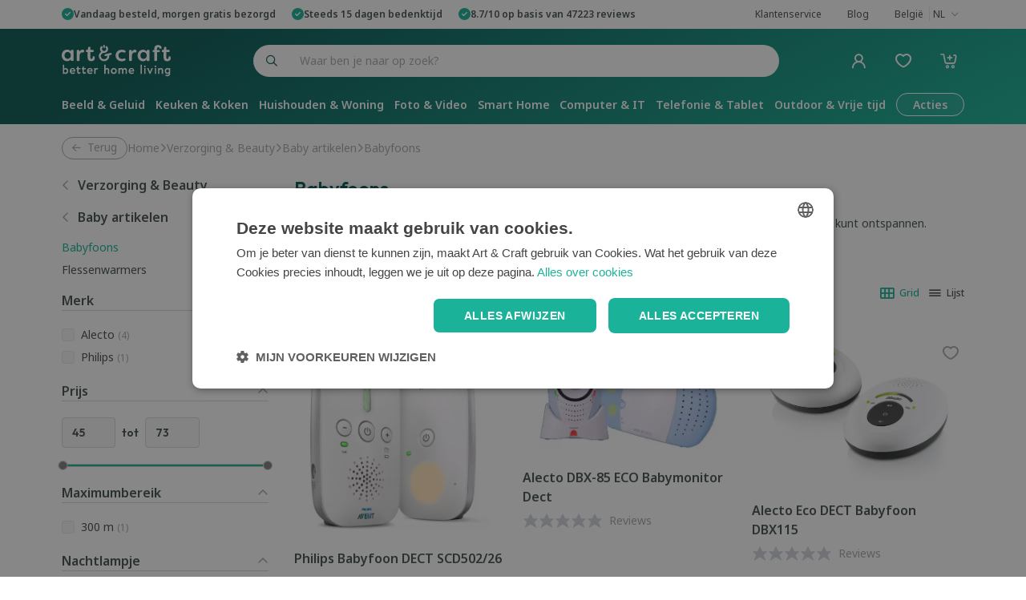

--- FILE ---
content_type: text/html; charset=UTF-8
request_url: https://www.artandcraft.com/be-nl/verzorging-beauty/baby-artikelen/babyfoons/
body_size: 41196
content:
<!DOCTYPE html>
<html class="scroll-smooth" lang="nl">
    <head>
        <meta charset="UTF-8"/>
        <meta name="keywords" content="babyfoon,babyfoons
"/>
        <meta name="description" content="Bekijk & vergelijk alle babyfoons bij Art & Craft. Nu inclusief gratis bezorging & 15 dagen bedenktijd! Vandaag besteld, morgen in huis."/>
        <title>Babyfoons kopen? Art & Craft</title>

                    <meta name="robots" content="noodp, noydir, index, follow"/>
        
                            <meta name="facebook-domain-verification" content="73t8x0wvc8ukwblpwt3i0u6j0q65ox"/>
        
        <meta http-equiv="X-UA-Compatible" content="IE=edge">
        <meta name="viewport" content="width=device-width, initial-scale=1.0, maximum-scale=1, user-scalable=no">
        <meta name="google-site-verification" content="tzCZVS9qZ6HKJPP8gFS7aJODHCwcqLZYuq6V5A8oFwk"/>

                <link rel="preconnect" href="https://fonts.googleapis.com"/>
        <link rel="preconnect" href="https://fonts.gstatic.com" crossorigin/>
        <link as="style" href="https://fonts.googleapis.com/css2?family=Noto+Sans:wght@100;200;300;400;500;600;700;800;900&display=swap" rel="preload"/>
        <link href="https://fonts.googleapis.com/css2?family=Noto+Sans:wght@100;200;300;400;500;600;700;800;900&display=swap" media="print" onload="this.media='all'" rel="stylesheet"/>
        <link href="https://fonts.googleapis.com/css2?family=Outfit:wght@100..900&display=swap" rel="stylesheet">

                    <link rel="stylesheet" href="/style/css/app.css?id=d3ed2d500dde392dbafa3f284b96b6d5" type="text/css" media="all"/>
        
                            <link rel="shortcut icon" href="/images/touch-new/favicon.ico" type="image/x-icon"/>
            <link rel="icon" href="/images/touch-new/favicon-16x16.png" type="image/png"/>
        
        <link rel="apple-touch-icon" sizes="180x180" href="/images/touch-new/apple-touch-icon.png">
<link rel="icon" type="image/png" sizes="32x32" href="/images/touch-new/favicon-32x32.png">
<link rel="icon" type="image/png" sizes="16x16" href="/images/touch-new/favicon-16x16.png">
<link rel="manifest" href="/images/touch-new/site.webmanifest">
<link rel="mask-icon" href="/images/touch-new/safari-pinned-tab.svg" color="#5bbad5">
<meta name="msapplication-TileColor" content="#da532c">
<meta name="theme-color" content="#ffffff">
        
        
        <script type="text/javascript">
            var strSessionId = "caa626bf357417193c2f6bb2f6be95f5";
            var strPath = "/";
            var strLang = "nl";
            var strCountry = "be";
            var strLabelRequired = "Dit is een verplicht veld.";
            var strLabelErrorFields = "Niet alle velden zijn correct ingevuld.";
                        var strBaseUrl = "https://www.artandcraft.com/be-nl/verzorging-beauty/baby-artikelen/babyfoons/";
                        var blnZopim = true;
            var blnAllowCookiesAnalytics = false;
            var blnAllowCookiesMarketing = false;
            var blnAllowCookiesSocial = false;
            var blnChangeDomain = false;
                                    var intPage = 1;
                        var strSort = "popular";
                        var intCategoryno = 70711;
                        var strVariant = "";
                        var intTrustProfileScore = "4,4";
                        var intTrustProfileTotal = "47223";
                        var datPricesLastUpdated = 1763493250;
                        var intAddressno = false;
                        var intSearchCategory = 0;
                        var strValutaCode = "&euro;";
                        var strHrefWinkelmand = "\/be-nl\/winkelmand\/";
                        var strReferer = "";
                        var strVisitor = "new";
                        var intItemno = 0;
                        var intDynamicPageHome = "1736";
                        var intGiftListNo = -1;
                        var arrGiftListProducts = [];
                        var strLabelGeefEmail = "Vul jouw e-mailadres in.";
                        var strLabelEmailInvalid = "Jouw e-mailadres is niet correct.";
                        var strLabelGeefWachtwoord = "Vul jouw wachtwoord in.";
                        var blnShowExitIntent = false;
                                    
                    </script>

                            <meta property="og:title" content="Babyfoons kopen? Art & Craft"/>
            <meta property="og:url" content="https://www.artandcraft.com/be-nl/verzorging-beauty/baby-artikelen/babyfoons/"/>
            <meta property="og:description" content="Bekijk & vergelijk alle babyfoons bij Art & Craft. Nu inclusief gratis bezorging & 15 dagen bedenktijd! Vandaag besteld, morgen in huis.">
            <meta property="og:site_name" content="Art & Craft">
            <meta property="og:type" content="Website"/>
            <meta property="og:locale" content="nl_NL"/>
            <meta property="og:email" content=""/>
            <meta property="og:phone_number" content="+32 (0)9 236 56 08"/>
            <meta property="og:fax_number" content=""/>
            <meta property="og:latitude" content="51.070193"/>
            <meta property="og:longitude" content="3.682216"/>
            <meta property="og:street-address" content="Brugsesteenweg 466"/>
            <meta property="og:locality" content="Mariakerke"/>
            <meta property="og:region" content=""/>
            <meta property="og:postal-code" content="9030"/>
            <meta property="og:country-name" content="België"/>
                                                <meta property="og:image" content=""/>
                    <meta property="og:image:secure_url" content=""/>
                                        <meta property="fb:app_id" content="308931845871578"/>
        
        
                            <link rel="canonical" href="https://www.artandcraft.com/be-nl/verzorging-beauty/baby-artikelen/babyfoons/"/>
                
                                    <link rel="alternate" href="https://www.artandcraft.com/be-nl/verzorging-beauty/baby-artikelen/babyfoons/" hreflang="nl-be" />
                            <link rel="alternate" href="https://www.artandcraft.com/be-fr/soins-beaute/articles-bebe/babyphones/" hreflang="fr-be" />
                            <link rel="alternate" href="https://www.artandcraft.com/nl-nl/verzorging-beauty/baby-artikelen/babyfoons/" hreflang="nl-nl" />
                            <link rel="alternate" href="https://www.artandcraft.com/be-nl/verzorging-beauty/baby-artikelen/babyfoons/" hreflang="x-default" />
                    
        
                
            <script>(function (w, d, s, l, i) {
                    w[l] = w[l] || [];
                    w[l].push({
                        'gtm.start': new Date().getTime(),
                        event: 'gtm.js',
                    });
                    var f = d.getElementsByTagName(s)[0],
                        j = d.createElement(s), dl = l != 'dataLayer' ? '&l=' + l : '';
                    j.async = true;
                    j.src =
                        '//www.googletagmanager.com/gtm.js?id=' + i + dl;
                    f.parentNode.insertBefore(j, f);
                })(window, document, 'script', 'dataLayer', 'GTM-KC352W');</script>
            <!-- Hotjar Tracking Code for https://www.artencraft.nl -->
            <script>
                (function (h, o, t, j, a, r) {
                    h.hj = h.hj || function () {
                        (h.hj.q = h.hj.q || []).push(arguments);
                    };
                    h._hjSettings = {hjid: 2190032, hjsv: 6};
                    a = o.getElementsByTagName('head')[0];
                    r = o.createElement('script');
                    r.async = 1;
                    r.src = t + h._hjSettings.hjid + j + h._hjSettings.hjsv;
                    a.appendChild(r);
                })(window, document, 'https://static.hotjar.com/c/hotjar-', '.js?sv=');
            </script>
        
        
        
        <script>
            window.tweakwiseAddToCart = function (event) {
                var productId = event.data.itemno;
                // Implement add-to-cart here...
                AddToCartArticleNo(productId);
            };
        </script>

        <link rel="preload" as="script" href="https://gateway.tweakwisenavigator.net/js/starter.js"/>
        <link rel="preload" as="script" href="https://gateway.tweakwisenavigator.net/js/suggestions.js"/>

        <!-- Tweakwise failover -->
        <script>
            window.tweakwiseFailover = function (src) {
                var script = document.createElement('script');
                script.async = true;
                script.src = src;
                document.head.appendChild(script);
            };
        </script>

        <!-- Tweakwise suggestions -->
        <script src="https://gateway.tweakwisenavigator.net/js/suggestions.js"
                data-failover="https://gateway.tweakwisenavigator.com/js/suggestions.js"
                onerror="window.tweakwiseFailover(this.dataset.failover)"></script>

        <!-- Tweakwise starter -->
        <script src="https://gateway.tweakwisenavigator.net/js/starter.js"
                data-failover="https://gateway.tweakwisenavigator.com/js/starter.js"
                onerror="window.tweakwiseFailover(this.dataset.failover)"></script>

        <script type="text/javascript">
                                                var intCid = '100000019';
                                </script>

        <noscript>
            <link rel="stylesheet" href="https://use.typekit.net/erw6fos.css"/>
        </noscript>
        <noscript>
            <link rel="stylesheet" href="https://fonts.googleapis.com/css2?family=Noto+Sans:ital,wght@100;200;300;400;500;600;700;800;900&display=swap"/>
        </noscript>

        
            <!-- Start VWO Async SmartCode -->
            <link rel="preconnect" href="https://dev.visualwebsiteoptimizer.com" ;/>
            <script type='text/javascript' id='vwoCode'>
                window._vwo_code || (function () {
                    var account_id = 920974,
                        version = 2.1,
                        settings_tolerance = 2000,
                        hide_element = 'body',
                        hide_element_style = 'opacity:0 !important;filter:alpha(opacity=0) !important;background:none !important;transition:none !important;',
                        /* DO NOT EDIT BELOW THIS LINE */
                        f = false, w = window, d = document, v = d.querySelector('#vwoCode'), cK = '_vwo_' + account_id + '_settings', cc = {};
                    try {
                        var c = JSON.parse(localStorage.getItem('_vwo_' + account_id + '_config'));
                        cc = c && typeof c === 'object' ? c : {};
                    } catch (e) {
                    }
                    var stT = cc.stT === 'session' ? w.sessionStorage : w.localStorage;
                    code = {
                        use_existing_jquery: function () {
                            return typeof use_existing_jquery !== 'undefined' ? use_existing_jquery : undefined;
                        }, library_tolerance: function () {
                            return typeof library_tolerance !== 'undefined' ? library_tolerance : undefined;
                        }, settings_tolerance: function () {
                            return cc.sT || settings_tolerance;
                        }, hide_element_style: function () {
                            return '{' + (cc.hES || hide_element_style) + '}';
                        }, hide_element: function () {
                            if (performance.getEntriesByName('first-contentful-paint')[0]) {
                                return '';
                            }
                            return typeof cc.hE === 'string' ? cc.hE : hide_element;
                        }, getVersion: function () {
                            return version;
                        }, finish: function (e) {
                            if (!f) {
                                f = true;
                                var t = d.getElementById('_vis_opt_path_hides');
                                if (t) {
                                    t.parentNode.removeChild(t);
                                }
                                if (e) {
                                    (new Image).src = 'https://dev.visualwebsiteoptimizer.com/ee.gif?a=' + account_id + e;
                                }
                            }
                        }, finished: function () {
                            return f;
                        }, addScript: function (e) {
                            var t = d.createElement('script');
                            t.type = 'text/javascript';
                            if (e.src) {
                                t.src = e.src;
                            } else {
                                t.text = e.text;
                            }
                            d.getElementsByTagName('head')[0].appendChild(t);
                        }, load: function (e, t) {
                            var i = this.getSettings(), n = d.createElement('script'), r = this;
                            t = t || {};
                            if (i) {
                                n.textContent = i;
                                d.getElementsByTagName('head')[0].appendChild(n);
                                if (!w.VWO || VWO.caE) {
                                    stT.removeItem(cK);
                                    r.load(e);
                                }
                            } else {
                                var o = new XMLHttpRequest;
                                o.open('GET', e, true);
                                o.withCredentials = !t.dSC;
                                o.responseType = t.responseType || 'text';
                                o.onload = function () {
                                    if (t.onloadCb) {
                                        return t.onloadCb(o, e);
                                    }
                                    if (o.status === 200 || o.status === 304) {
                                        _vwo_code.addScript({text: o.responseText});
                                    } else {
                                        _vwo_code.finish('&e=loading_failure:' + e);
                                    }
                                };
                                o.onerror = function () {
                                    if (t.onerrorCb) {
                                        return t.onerrorCb(e);
                                    }
                                    _vwo_code.finish('&e=loading_failure:' + e);
                                };
                                o.send();
                            }
                        }, getSettings: function () {
                            try {
                                var e = stT.getItem(cK);
                                if (!e) {
                                    return;
                                }
                                e = JSON.parse(e);
                                if (Date.now() > e.e) {
                                    stT.removeItem(cK);
                                    return;
                                }
                                return e.s;
                            } catch (e) {
                                return;
                            }
                        }, init: function () {
                            if (d.URL.indexOf('__vwo_disable__') > -1) {
                                return;
                            }
                            var e = this.settings_tolerance();
                            w._vwo_settings_timer = setTimeout(function () {
                                _vwo_code.finish();
                                stT.removeItem(cK);
                            }, e);
                            var t;
                            if (this.hide_element() !== 'body') {
                                t = d.createElement('style');
                                var i = this.hide_element(), n = i ? i + this.hide_element_style() : '', r = d.getElementsByTagName('head')[0];
                                t.setAttribute('id', '_vis_opt_path_hides');
                                v && t.setAttribute('nonce', v.nonce);
                                t.setAttribute('type', 'text/css');
                                if (t.styleSheet) {
                                    t.styleSheet.cssText = n;
                                } else {
                                    t.appendChild(d.createTextNode(n));
                                }
                                r.appendChild(t);
                            } else {
                                t = d.getElementsByTagName('head')[0];
                                var n = d.createElement('div');
                                n.style.cssText = 'z-index: 2147483647 !important;position: fixed !important;left: 0 !important;top: 0 !important;width: 100% !important;height: 100% !important;background: white !important;';
                                n.setAttribute('id', '_vis_opt_path_hides');
                                n.classList.add('_vis_hide_layer');
                                t.parentNode.insertBefore(n, t.nextSibling);
                            }
                            var o = 'https://dev.visualwebsiteoptimizer.com/j.php?a=' + account_id + '&u=' + encodeURIComponent(d.URL) + '&vn=' + version;
                            if (w.location.search.indexOf('_vwo_xhr') !== -1) {
                                this.addScript({src: o});
                            } else {
                                this.load(o + '&x=true');
                            }
                        },
                    };
                    w._vwo_code = code;
                    code.init();
                })();
            </script>
            <!-- End VWO Async SmartCode -->
        
    </head>
    <body class="  antialiased" data-country="BE">
        <div id="snow"></div>
        <div class="search-overlay hidden"></div>
        
                
            <!-- Google Tag Manager -->
            <noscript>
                <iframe src="//www.googletagmanager.com/ns.html?id=GTM-KC352W"
                        height="0" width="0" style="display:none;visibility:hidden"></iframe>
            </noscript>
            <!-- End Google Tag Manager -->
        
        
        
                    <script type="text/javascript">
                dataLayer.push({
                    'visitorOrigin': 'be-nl',
                });
            </script>
        
        <header class="flex flex-col relative z-full">
                <div class="header-top md:bg-white text-xs w-full flex order-2 md:order-1 pb-1.5 md:pb-0 -mt-1.5 md:mt-0">
        <div class="container mx-auto flex items-center overflow-x-hidden 2xl:overflow-x-visible">
                                        <div class="flex h-9 items-center justify-content-center md:py-0 usp-slider w-full md:w-98" data-usp-slider="true">
                    <ul class="flex h-full items-center justify-center md:justify-start usp-wrapper w-full">
                                                                                    <li class="usp-slide">
                                    <div class="flex gap-x-2 items-center text-white md:text-neutral">
                                        <i class="fa-solid fa-lg fa-circle-check md:text-primary-mint"></i>
                                        <span class="font-semibold">
                                            <a href="https://www.artandcraft.com/be-nl/klantenservice/bezorgen/#category_92">Vandaag besteld, morgen gratis bezorgd</a>
                                        </span>
                                    </div>
                                </li>
                                                                                                                <li class="usp-slide">
                                    <div class="flex gap-x-2 items-center text-white md:text-neutral">
                                        <i class="fa-solid fa-lg fa-circle-check md:text-primary-mint"></i>
                                        <span class="font-semibold">
                                            <a href="https://www.artandcraft.com/be-nl/klantenservice/retourneren-ruilen/#category_101"/>Steeds 15 dagen bedenktijd</a>
                                        </span>
                                    </div>
                                </li>
                                                                                                                <li class="usp-slide">
                                    <div class="flex gap-x-2 items-center text-white md:text-neutral">
                                        <i class="fa-solid fa-lg fa-circle-check md:text-primary-mint"></i>
                                        <span class="font-semibold">
                                            <a href="https://trustmark.becom.digital/nl/Art-Craft_4019442" rel="external"><span class="flex">8.7/10 op basis van 47223 reviews </span></a>
                                        </span>
                                    </div>
                                </li>
                                                                                                                <li class="usp-slide">
                                    <div class="flex gap-x-2 items-center text-white md:text-neutral">
                                        <i class="fa-solid fa-lg fa-circle-check md:text-primary-mint"></i>
                                        <span class="font-semibold">
                                            <br/>Vandaag: <strong><span class='count'>1316</span> prijzen</strong> aangepast
                                        </span>
                                    </div>
                                </li>
                                                                        </ul>
                </div>
                        <div class="hidden md:flex ml-auto text-neutral items-center">
                    <nav>
        <ul class="flex">
                            <li >
                    <a href="/be-nl/klantenservice/" title="Klantenservice" class="block hover:text-primary-mint">
                        <span>
                            Klantenservice
                        </span>
                    </a>
                </li>
                            <li >
                    <a href="/be-nl/blog/" title="Blog" class="block hover:text-primary-mint">
                        <span>
                            Blog
                        </span>
                    </a>
                </li>
                    </ul>
    </nav>
                <nav class="choose-lang ">
    <ul class="block">
        <li class="block lg:hidden">
                                                <a class="font-bold !flex items-center w-full justify-between text-primary-dark group hover:cursor-pointer py-3" title="België" data-action="toggle-submenu" aria-haspopup="true">
                        <span class="flex shrink-0 group-hover:text-primary-mint">
                            België
                            <span class="ml-0.5">
                                - NL
                            </span>
                        </span>
                        <i class="fa-regular fa-angle-right ml-1 text-neutral-grey group-hover:text-primary-mint"></i>
                    </a>
                                                                                                <div class="supermenu-sub py-9 fixed top-0 -left-full h-full overflow-y-scroll">
                <span class="close-supermenu justify-between text-primary-dark group hover:cursor-pointer flex w-full px-7">
                    <a class="font-bold" data-action="toggle-submenu-main">
                        <i class="fa-light fa-angle-left mr-2 text-primary hover:text-primary"></i>
                        <span class="text-primary group-hover:text-primary-mint">
                            Taal
                        </span>
                    </a>
                    <a data-action="toggle-slide-left" data-target="supermenu">
                        <i class="fa-regular fa-xmark fa-lg ml-auto"></i>
                    </a>
                </span>
                <div class="block mt-6 px-7">
                    <ul>
                                                    <li>
                                <a class="font-bold text-primary-mint" href="/be-nl/verzorging-beauty/baby-artikelen/babyfoons/" title="België">
                                    België
                                    <span class="ml-0.5">
                                        - NL
                                    </span>
                                </a>
                            </li>
                                                    <li>
                                <a class="text-neutral" href="/be-fr/soins-beaute/articles-bebe/babyphones/" title="Belgique">
                                    Belgique
                                    <span class="ml-0.5">
                                        - FR
                                    </span>
                                </a>
                            </li>
                                                    <li>
                                <a class="text-neutral" href="/nl-nl/verzorging-beauty/baby-artikelen/babyfoons/" title="Nederland">
                                    Nederland
                                    <span class="ml-0.5">
                                        - NL
                                    </span>
                                </a>
                            </li>
                                            </ul>
                </div>
            </div>
        </li>


        <li class="relative hidden lg:inline-block text-center" data-action="hover-next">
                                                <a class="bg-white hover:text-primary-mint" >
                        <span>België</span>
                        <span class="border-l pl-1 ml-1">NL</span>
                        <i class="fa-thin fa-angle-down ml-1 text-neutral-grey"></i>
                    </a>
                                                                                                <ul class="!w-min top">
                                                                                                <li>
                            <a class="whitespace-nowrap" href="/be-fr/soins-beaute/articles-bebe/babyphones/" title="Belgique">
                                Belgique
                                <span class="border-l pl-1 ml-1">FR</span>
                            </a>
                        </li>
                                                                                <li>
                            <a class="whitespace-nowrap" href="/nl-nl/verzorging-beauty/baby-artikelen/babyfoons/" title="Nederland">
                                Nederland
                                <span class="border-l pl-1 ml-1">NL</span>
                            </a>
                        </li>
                                                </ul>
        </li>
    </ul>
</nav>
            </div>
        </div>
    </div>
        <div id="fixedHeader" class="basic-gradient fixed-header left-0 main-gradient text-white top-0 order-1 md:order-2">
                <div class="container grid grid-cols-3 md:grid-cols-none md:flex items-center justify-between mx-auto pt-4 pb-2.5 static">
                        <div class="toggle-menu-wrapper left-0 flex items-center static 2xl:justify-end 2xl:absolute">
                <button class="md:pr-6 xl:pr-10 flex items-center" data-action="toggle-slide-left" data-target="supermenu">
                    <span class="mr-0.5 md:mr-2 hover-circle">
                        <i class="fak fa-bars-custom" aria-hidden="true"></i>
                    </span>
                    <span class="text-xxs md:text-xs font-semibold text-neutral-0">
                        Menu
                    </span>
                </button>
            </div>
            <span class="logo sm:min-w-120 lg:min-w-160 md:max-w-120 lg:max-w-160 order-1 lg:pr-6 w-full">
                <a href="/be-nl/" title="Art & Craft" class="block">
                    <img loading="lazy" src="/style/images/logo-baseline-white.svg" class="block w-full" title="Art & Craft" alt="Art & Craft">
                </a>
            </span >

                        <form class="col-span-12 flex mt-4 md:mt-0 md:mx-6 lg:mx-0 md:max-w-[656px] order-3 md:order-2 search text-sm w-full relative" action="/be-nl/zoeken">
                <button class="bg-white py-2.5 px-4 rounded-tl-full rounded-bl-full text-primary">
                    <i class="fa-regular fa-magnifying-glass" aria-hidden="true"></i>
                </button>
                <input class="focus:!outline-hidden border-0 placeholder:text-neutral-grey rounded-tr-full rounded-br-full search-header text-neutral text-sm w-full" placeholder="Waar ben je naar op zoek?" name="text" type="search" id="tweakwise-input" autocomplete="off"/>
                <div class="suggestion absolute bg-white rounded-lg shadow top-full !text-black inset-x-0 flex sm:flex-row flex-col divide-x divide-y divide-neutral-200 z-50 mt-1"></div>
            </form>

            <div class="flex items-center md:order-3 order-2 relative self-center text-lg lg:ml-0 ml-auto">
                        <nav class="relative md:mr-4 customerzone" data-action="">
                <a href="/be-nl/account/" class="hidden lg:inline-flex hover-circle" title="Inloggen">
            <i class="fak fa-user-custom" aria-hidden="true"></i>
                            <span class="hidden">Inloggen</span>
                    </a>
                <button class="lg:hidden hover-circle" title="Inloggen" data-action="toggle-next" data-target="login">
            <i class="fak fa-user-custom" aria-hidden="true"></i>
                            <span class="hidden">Inloggen</span>
                    </button>
                    <div class="bg-transparent !min-w-305 w-305 toggle-dropdown slide-left only-mobile lg:pt-3 right-0 !z-full" data-target-parent="login">
                <div class="bg-white lg:!px-4 lg:!py-8 lg:rounded-sm text-neutral text-sm">
                    <form id="frmLoginHeader" action="post" class="standard-form">
                        <div class="flex align-center justify-between">
                            <b class="font-bold text-base">
                                Login
                            </b>
                            <a class="close-supermenu lg:hidden !text-primary-dark hover:!text-primary-mint hover:cursor-pointer flex" data-action="toggle-slide-left" data-target="login">
                                <i class="fa-regular fa-xmark fa-lg" aria-hidden="true"></i>
                            </a>
                        </div>
                        <div>
                            <label for="txtEmailHeader">
                                E-mailadres
                            </label>
                            <div class="relative">
                                <input type="email" name="txtUsername" id="txtEmailHeader" maxlength="50" class="required customemail"/>
                            </div>
                        </div>
                        <div>
                            <div class="flex justify-between">
                                <label for="txtPasswordLoginHeader">
                                    Wachtwoord
                                </label>
                                <a href="/be-nl/wachtwoord-vergeten/">
                                    Wachtwoord vergeten?
                                </a>
                            </div>
                            <div class="relative">
                                <input type="password" name="txtPasswordLogin" id="txtPasswordLoginHeader" class="required"/>
                            </div>
                        </div>
                        <button class="btn mt-5 w-full" id="btnLogin">
                            <span>Inloggen</span>
                            <i class="fak fa-arrow-right-custom" aria-hidden="true"></i>
                        </button>
                        <span>
                            Nog geen account?
                            <a href="/be-nl/registreren/">
                                Start hier
                            </a>
                        </span>
                        <input type="hidden" id="txtCSRFTokenHeader" value="2661e23ac15aadcb5bf93204c4d8e557808454cd70ebb0b5bdb66185e3ba4b03"/>
                    </form>
                </div>
            </div>
            </nav>

                <a href="/be-nl/wishlist/6bb61e3b7bce0931da574d19d1d82c88/" class="md:px-4 fa-1x hover-circle relative">
                    <i class="fak fa-heart-custom" aria-hidden="true"></i>
                    <small class="bubble hidden" data-wishlist-count></small>
                </a>

                <div class="mini-cart not-empty relative" data-action="">
    <a class="md:ml-4 hover-circle" title="Afrekenen" data-action="toggle-next" data-target="mini-cart" id="cartMiniBtn">
        <i class="fak fa-cart-plus-custom" aria-hidden="true"></i>
        <small class="bubble hidden"></small>
    </a>
    <div id="mini-cart-dropdown" class="bg-transparent lg:pt-3 right-0 toggle-dropdown slide-left only-mobile !w-min lg:min-w-[415px] !z-full" data-target-parent="mini-cart">
        <div class="mini-cart-dropdown">
    <div class="bg-white px-4 py-3 lg:rounded-sm text-sm wrap text-neutral">
        <div class="flex align-center justify-between">
            <b class="text-base">
                Winkelmandje
            </b>
            <a class="close-supermenu lg:hidden !text-primary-dark hover:!text-primary-mint hover:cursor-pointer flex" data-action="toggle-slide-left" data-target="mini-cart">
                <i class="fa-regular fa-xmark fa-lg" aria-hidden="true"></i>
            </a>
        </div>
                    <p class="pt-2.5 text-sm whitespace-nowrap">
                Je winkelmandje is leeg.
            </p>
            </div>
</div>    </div>
</div>            </div>
        </div>
            <nav class="container hidden md:flex md:items-center md:justify-end mx-auto text-sm nav-product-menu">
        <div class="overflow-visible md:overflow-x-hidden lg:overflow-visible relative lg:static w-full">
            <div class="w-full swiper-menu main-menu">
                <ul class="items-center lg:justify-between font-semibold whitespace-nowrap swiper-wrapper lg:!transform-none !static">
                                                                    <li data-categoryno="45253" data-country="BE" data-lang="NL" class="swiper-slide !static !w-auto menu-hover">
                            <a href="/be-nl/beeld-geluid/" class="menu-hover block py-3.5" title="Beeld & Geluid" aria-haspopup="true">
                                                                    Beeld & Geluid
                                                            </a>
                                                            <div class="main-submenu bg-white drop-shadow-menu absolute text-neutral text-sm z-40 hidden lg:block">
                                    <div class="transition-container block">
                                        <div class="container mx-auto">
                                            <div class="grid grid-cols-4 gap-x-4">
                                                                                                    <div class="pt-7">
                                                        <a class="block text-primary mb-2 font-bold hover:text-primary-mint" title="Televisies" data-level="1" href="/be-nl/beeld-geluid/televisies/">
                                                                                                                            Televisies
                                                                                                                    </a>
                                                                                                                    <ul class="block font-normal leading-6">
                                                                                                                                    <li>
                                                                        <a class="block hover:text-primary-mint" title="Black Friday televisies" data-level="2" href="/be-nl/beeld-geluid/televisies/blackfriday/">
                                                                                                                                                            Black Friday televisies
                                                                                                                                                    </a>
                                                                    </li>
                                                                                                                                                                                                        <li>
                                                                        <a class="block hover:text-primary-mint" title="Televisie aanbiedingen" data-level="2" href="/be-nl/beeld-geluid/televisies/aanbiedingen/">
                                                                                                                                                            Televisie aanbiedingen
                                                                                                                                                    </a>
                                                                    </li>
                                                                                                                                                                                                        <li>
                                                                        <a class="block hover:text-primary-mint" title="OLED Televisies" data-level="2" href="/be-nl/beeld-geluid/televisies/oled-televisies/">
                                                                                                                                                            OLED Televisies
                                                                                                                                                    </a>
                                                                    </li>
                                                                                                                                                                                                        <li>
                                                                        <a class="block hover:text-primary-mint" title="QLED Televisies" data-level="2" href="/be-nl/beeld-geluid/televisies/qled-neo-qled/">
                                                                                                                                                            QLED Televisies
                                                                                                                                                    </a>
                                                                    </li>
                                                                                                                                 </ul>
                                                                                                                            <a href="/be-nl/beeld-geluid/televisies/" title="Alle televisies" class="flex items-center mt-1 text-neutral hover:text-primary-mint">
                                                                    <span>
                                                                        Alle televisies
                                                                    </span>
                                                                    <i class="fak fa-2xs fa-arrow-right-custom ml-2"></i>
                                                                </a>
                                                                                                                                                                        </div>
                                                                                                    <div class="pt-7">
                                                        <a class="block text-primary mb-2 font-bold hover:text-primary-mint" title="Audio" data-level="1" href="/be-nl/beeld-geluid/home-audio/">
                                                                                                                            Audio
                                                                                                                    </a>
                                                                                                                    <ul class="block font-normal leading-6">
                                                                                                                                    <li>
                                                                        <a class="block hover:text-primary-mint" title="Speakers" data-level="2" href="/be-nl/beeld-geluid/home-audio/speakers/">
                                                                                                                                                            Speakers
                                                                                                                                                    </a>
                                                                    </li>
                                                                                                                                                                                                        <li>
                                                                        <a class="block hover:text-primary-mint" title="Soundbars" data-level="2" href="/be-nl/beeld-geluid/home-cinema/soundbars/">
                                                                                                                                                            Soundbars
                                                                                                                                                    </a>
                                                                    </li>
                                                                                                                                                                                                        <li>
                                                                        <a class="block hover:text-primary-mint" title="Home Cinema sets " data-level="2" href="/be-nl/beeld-geluid/home-cinema/sets/">
                                                                                                                                                            Home Cinema sets 
                                                                                                                                                    </a>
                                                                    </li>
                                                                                                                                                                                                        <li>
                                                                        <a class="block hover:text-primary-mint" title="Radio’s" data-level="2" href="/be-nl/beeld-geluid/home-audio/radios/">
                                                                                                                                                            Radio’s
                                                                                                                                                    </a>
                                                                    </li>
                                                                                                                                 </ul>
                                                                                                                            <a href="/be-nl/beeld-geluid/home-audio/" title="Alle audio" class="flex items-center mt-1 text-neutral hover:text-primary-mint">
                                                                    <span>
                                                                        Alle audio
                                                                    </span>
                                                                    <i class="fak fa-2xs fa-arrow-right-custom ml-2"></i>
                                                                </a>
                                                                                                                                                                        </div>
                                                                                                    <div class="pt-7">
                                                        <a class="block text-primary mb-2 font-bold hover:text-primary-mint" title="Koptelefoons" data-level="1" href="/be-nl/beeld-geluid/koptelefoons/">
                                                                                                                            Koptelefoons
                                                                                                                    </a>
                                                                                                                    <ul class="block font-normal leading-6">
                                                                                                                                    <li>
                                                                        <a class="block hover:text-primary-mint" title="Black Friday koptelefoons" data-level="2" href="/be-nl/beeld-geluid/koptelefoons/blackfriday/">
                                                                                                                                                            Black Friday koptelefoons
                                                                                                                                                    </a>
                                                                    </li>
                                                                                                                                                                                                        <li>
                                                                        <a class="block hover:text-primary-mint" title="Koptelefoon aanbiedingen" data-level="2" href="/be-nl/beeld-geluid/koptelefoons/aanbiedingen/">
                                                                                                                                                            Koptelefoon aanbiedingen
                                                                                                                                                    </a>
                                                                    </li>
                                                                                                                                                                                                        <li>
                                                                        <a class="block hover:text-primary-mint" title="Noise Cancelling koptelefoons" data-level="2" href="/be-nl/beeld-geluid/koptelefoons/noise-cancelling-koptelefoons/">
                                                                                                                                                            Noise Cancelling koptelefoons
                                                                                                                                                    </a>
                                                                    </li>
                                                                                                                                                                                                        <li>
                                                                        <a class="block hover:text-primary-mint" title="Noise Cancelling oortjes" data-level="2" href="/be-nl/beeld-geluid/koptelefoons/noise-cancelling-oortjes/">
                                                                                                                                                            Noise Cancelling oortjes
                                                                                                                                                    </a>
                                                                    </li>
                                                                                                                                 </ul>
                                                                                                                            <a href="/be-nl/beeld-geluid/koptelefoons/" title="Alle koptelefoons" class="flex items-center mt-1 text-neutral hover:text-primary-mint">
                                                                    <span>
                                                                        Alle koptelefoons
                                                                    </span>
                                                                    <i class="fak fa-2xs fa-arrow-right-custom ml-2"></i>
                                                                </a>
                                                                                                                                                                        </div>
                                                                                                    <div class="pt-7">
                                                        <a class="block text-primary mb-2 font-bold hover:text-primary-mint" title="Projectie" data-level="1" href="/be-nl/beeld-geluid/projectie/">
                                                                                                                            Projectie
                                                                                                                    </a>
                                                                                                                    <ul class="block font-normal leading-6">
                                                                                                                                    <li>
                                                                        <a class="block hover:text-primary-mint" title="Projectoren" data-level="2" href="/be-nl/beeld-geluid/projectie/beamers/">
                                                                                                                                                            Projectoren
                                                                                                                                                    </a>
                                                                    </li>
                                                                                                                                                                                                        <li>
                                                                        <a class="block hover:text-primary-mint" title="Projectieschermen" data-level="2" href="/be-nl/beeld-geluid/projectie/projectieschermen/">
                                                                                                                                                            Projectieschermen
                                                                                                                                                    </a>
                                                                    </li>
                                                                                                                                                                                                </ul>
                                                                                                                                                                        </div>
                                                                                                    <div class="pt-7">
                                                        <a class="block text-primary mb-2 font-bold hover:text-primary-mint" title="Mediaspelers" data-level="1" href="/be-nl/beeld-geluid/mediaspelers/">
                                                                                                                            Mediaspelers
                                                                                                                    </a>
                                                                                                                    <ul class="block font-normal leading-6">
                                                                                                                                    <li>
                                                                        <a class="block hover:text-primary-mint" title="Smart TV streamers" data-level="2" href="/be-nl/beeld-geluid/mediaspelers/mediaplayers/">
                                                                                                                                                            Smart TV streamers
                                                                                                                                                    </a>
                                                                    </li>
                                                                                                                                                                                                        <li>
                                                                        <a class="block hover:text-primary-mint" title="Blu-Ray spelers" data-level="2" href="/be-nl/beeld-geluid/mediaspelers/blu-ray/">
                                                                                                                                                            Blu-Ray spelers
                                                                                                                                                    </a>
                                                                    </li>
                                                                                                                                                                                                        <li>
                                                                        <a class="block hover:text-primary-mint" title="DVD-spelers" data-level="2" href="/be-nl/beeld-geluid/mediaspelers/dvd/">
                                                                                                                                                            DVD-spelers
                                                                                                                                                    </a>
                                                                    </li>
                                                                                                                                                                                                        <li>
                                                                        <a class="block hover:text-primary-mint" title="Portable DVD-spelers" data-level="2" href="/be-nl/beeld-geluid/mediaspelers/portable-blu-ray-dvd/">
                                                                                                                                                            Portable DVD-spelers
                                                                                                                                                    </a>
                                                                    </li>
                                                                                                                                 </ul>
                                                                                                                            <a href="/be-nl/beeld-geluid/mediaspelers/" title="Alle mediaspelers" class="flex items-center mt-1 text-neutral hover:text-primary-mint">
                                                                    <span>
                                                                        Alle mediaspelers
                                                                    </span>
                                                                    <i class="fak fa-2xs fa-arrow-right-custom ml-2"></i>
                                                                </a>
                                                                                                                                                                        </div>
                                                                                                    <div class="pt-7">
                                                        <a class="block text-primary mb-2 font-bold hover:text-primary-mint" title="DJ & Studio" data-level="1" href="/be-nl/beeld-geluid/dj-music/">
                                                                                                                            DJ & Studio
                                                                                                                    </a>
                                                                                                                    <ul class="block font-normal leading-6">
                                                                                                                                    <li>
                                                                        <a class="block hover:text-primary-mint" title="DJ Controllers" data-level="2" href="/be-nl/beeld-geluid/dj-music/mengpanelen/">
                                                                                                                                                            DJ Controllers
                                                                                                                                                    </a>
                                                                    </li>
                                                                                                                                                                                                        <li>
                                                                        <a class="block hover:text-primary-mint" title="Audio Mixers" data-level="2" href="/be-nl/beeld-geluid/dj-music/dj-draaitafels/">
                                                                                                                                                            Audio Mixers
                                                                                                                                                    </a>
                                                                    </li>
                                                                                                                                                                                                        <li>
                                                                        <a class="block hover:text-primary-mint" title="Flightcases & covers" data-level="2" href="/be-nl/beeld-geluid/dj-music/flight-cases-bags/">
                                                                                                                                                            Flightcases & covers
                                                                                                                                                    </a>
                                                                    </li>
                                                                                                                                                                                                </ul>
                                                                                                                                                                        </div>
                                                                                            </div>
                                        </div>
                                    </div>
                                </div>
                                                    </li>
                                                                    <li data-categoryno="73091" data-country="BE" data-lang="NL" class="swiper-slide !static !w-auto menu-hover">
                            <a href="/be-nl/keuken-koken/" class="menu-hover block py-3.5" title="Keuken & Koken" aria-haspopup="true">
                                                                    Keuken & Koken
                                                            </a>
                                                            <div class="main-submenu bg-white drop-shadow-menu absolute text-neutral text-sm z-40 hidden lg:block">
                                    <div class="transition-container block">
                                        <div class="container mx-auto">
                                            <div class="grid grid-cols-4 gap-x-4">
                                                                                                    <div class="pt-7">
                                                        <a class="block text-primary mb-2 font-bold hover:text-primary-mint" title="Keukenapparaten" data-level="1" href="/be-nl/keuken-koken/keukenapparaten/">
                                                                                                                            Keukenapparaten
                                                                                                                    </a>
                                                                                                                    <ul class="block font-normal leading-6">
                                                                                                                                    <li>
                                                                        <a class="block hover:text-primary-mint" title="Black Friday Keukenapparaten" data-level="2" href="/be-nl/keuken-koken/keukenapparaten/blackfriday/">
                                                                                                                                                            Black Friday Keukenapparaten
                                                                                                                                                    </a>
                                                                    </li>
                                                                                                                                                                                                        <li>
                                                                        <a class="block hover:text-primary-mint" title="Airfryers" data-level="2" href="/be-nl/keuken-koken/keukenapparaten/airfryers/">
                                                                                                                                                            Airfryers
                                                                                                                                                    </a>
                                                                    </li>
                                                                                                                                                                                                        <li>
                                                                        <a class="block hover:text-primary-mint" title="Keukenrobots" data-level="2" href="/be-nl/keuken-koken/keukenapparaten/keukenrobots/">
                                                                                                                                                            Keukenrobots
                                                                                                                                                    </a>
                                                                    </li>
                                                                                                                                                                                                        <li>
                                                                        <a class="block hover:text-primary-mint" title="Blenders" data-level="2" href="/be-nl/keuken-koken/keukenapparaten/blenders/">
                                                                                                                                                            Blenders
                                                                                                                                                    </a>
                                                                    </li>
                                                                                                                                 </ul>
                                                                                                                            <a href="/be-nl/keuken-koken/keukenapparaten/" title="Alle keukenapparaten" class="flex items-center mt-1 text-neutral hover:text-primary-mint">
                                                                    <span>
                                                                        Alle keukenapparaten
                                                                    </span>
                                                                    <i class="fak fa-2xs fa-arrow-right-custom ml-2"></i>
                                                                </a>
                                                                                                                                                                        </div>
                                                                                                    <div class="pt-7">
                                                        <a class="block text-primary mb-2 font-bold hover:text-primary-mint" title="Koffiezetapparaten" data-level="1" href="/be-nl/keuken-koken/koffie-ontbijt/">
                                                                                                                            Koffie
                                                                                                                    </a>
                                                                                                                    <ul class="block font-normal leading-6">
                                                                                                                                    <li>
                                                                        <a class="block hover:text-primary-mint" title="Black Friday koffiezetapparaten" data-level="2" href="/be-nl/keuken-koken/koffie-ontbijt/blackfriday/">
                                                                                                                                                            Black Friday koffiezetapparaten
                                                                                                                                                    </a>
                                                                    </li>
                                                                                                                                                                                                        <li>
                                                                        <a class="block hover:text-primary-mint" title="Espressomachines" data-level="2" href="/be-nl/keuken-koken/koffie-ontbijt/espressomachines/">
                                                                                                                                                            Espressomachines
                                                                                                                                                    </a>
                                                                    </li>
                                                                                                                                                                                                        <li>
                                                                        <a class="block hover:text-primary-mint" title="Filterkoffiezetapparaten" data-level="2" href="/be-nl/keuken-koken/koffie-ontbijt/filterkoffiezet/">
                                                                                                                                                            Filterkoffiezetapparaten
                                                                                                                                                    </a>
                                                                    </li>
                                                                                                                                                                                                        <li>
                                                                        <a class="block hover:text-primary-mint" title="Nespresso Machines" data-level="2" href="/be-nl/keuken-koken/koffie-ontbijt/nespresso/">
                                                                                                                                                            Nespresso Machines
                                                                                                                                                    </a>
                                                                    </li>
                                                                                                                                 </ul>
                                                                                                                            <a href="/be-nl/keuken-koken/koffie-ontbijt/" title="Alle koffiezetapparaten" class="flex items-center mt-1 text-neutral hover:text-primary-mint">
                                                                    <span>
                                                                        Alle koffiezetapparaten
                                                                    </span>
                                                                    <i class="fak fa-2xs fa-arrow-right-custom ml-2"></i>
                                                                </a>
                                                                                                                                                                        </div>
                                                                                                    <div class="pt-7">
                                                        <a class="block text-primary mb-2 font-bold hover:text-primary-mint" title="Koelkasten" data-level="1" href="/be-nl/keuken-koken/koelkasten/">
                                                                                                                            Koelkasten
                                                                                                                    </a>
                                                                                                                    <ul class="block font-normal leading-6">
                                                                                                                                    <li>
                                                                        <a class="block hover:text-primary-mint" title="Black Friday koelkasten" data-level="2" href="/be-nl/keuken-koken/koelkasten/blackfriday/">
                                                                                                                                                            Black Friday koelkasten
                                                                                                                                                    </a>
                                                                    </li>
                                                                                                                                                                                                        <li>
                                                                        <a class="block hover:text-primary-mint" title="Koelkasten met ecocheques" data-level="2" href="/be-nl/keuken-koken/koelkasten/koelen-ecocheques/">
                                                                                                                                                            Koelkasten met ecocheques
                                                                                                                                                    </a>
                                                                    </li>
                                                                                                                                                                                                        <li>
                                                                        <a class="block hover:text-primary-mint" title="Koel-vriescombinaties" data-level="2" href="/be-nl/keuken-koken/koelkasten/koel-vriescombinatie/">
                                                                                                                                                            Koel-vriescombinaties
                                                                                                                                                    </a>
                                                                    </li>
                                                                                                                                                                                                        <li>
                                                                        <a class="block hover:text-primary-mint" title="Inbouwkoelkasten" data-level="2" href="/be-nl/keuken-koken/koelkasten/ingebouwd/">
                                                                                                                                                            Inbouwkoelkasten
                                                                                                                                                    </a>
                                                                    </li>
                                                                                                                                 </ul>
                                                                                                                            <a href="/be-nl/keuken-koken/koelkasten/" title="Alle koelkasten" class="flex items-center mt-1 text-neutral hover:text-primary-mint">
                                                                    <span>
                                                                        Alle koelkasten
                                                                    </span>
                                                                    <i class="fak fa-2xs fa-arrow-right-custom ml-2"></i>
                                                                </a>
                                                                                                                                                                        </div>
                                                                                                    <div class="pt-7">
                                                        <a class="block text-primary mb-2 font-bold hover:text-primary-mint" title="Vriezers" data-level="1" href="/be-nl/keuken-koken/vriezers/">
                                                                                                                            Vriezers
                                                                                                                    </a>
                                                                                                                    <ul class="block font-normal leading-6">
                                                                                                                                    <li>
                                                                        <a class="block hover:text-primary-mint" title="Black Friday vriezers" data-level="2" href="/be-nl/keuken-koken/vriezers/blackfriday/">
                                                                                                                                                            Black Friday vriezers
                                                                                                                                                    </a>
                                                                    </li>
                                                                                                                                                                                                        <li>
                                                                        <a class="block hover:text-primary-mint" title="Vriezers met ecocheques" data-level="2" href="/be-nl/keuken-koken/vriezers/vriezer-ecocheques/">
                                                                                                                                                            Vriezers met ecocheques
                                                                                                                                                    </a>
                                                                    </li>
                                                                                                                                                                                                        <li>
                                                                        <a class="block hover:text-primary-mint" title="Diepvrieskasten" data-level="2" href="/be-nl/keuken-koken/vriezers/diepvrieskast/">
                                                                                                                                                            Diepvrieskasten
                                                                                                                                                    </a>
                                                                    </li>
                                                                                                                                                                                                        <li>
                                                                        <a class="block hover:text-primary-mint" title="Diepvrieskisten" data-level="2" href="/be-nl/keuken-koken/vriezers/diepvrieskist/">
                                                                                                                                                            Diepvrieskisten
                                                                                                                                                    </a>
                                                                    </li>
                                                                                                                                 </ul>
                                                                                                                            <a href="/be-nl/keuken-koken/vriezers/" title="Alle vriezers" class="flex items-center mt-1 text-neutral hover:text-primary-mint">
                                                                    <span>
                                                                        Alle vriezers
                                                                    </span>
                                                                    <i class="fak fa-2xs fa-arrow-right-custom ml-2"></i>
                                                                </a>
                                                                                                                                                                        </div>
                                                                                                    <div class="pt-7">
                                                        <a class="block text-primary mb-2 font-bold hover:text-primary-mint" title="Vaatwassers" data-level="1" href="/be-nl/keuken-koken/vaatwassers/">
                                                                                                                            Vaatwassers
                                                                                                                    </a>
                                                                                                                    <ul class="block font-normal leading-6">
                                                                                                                                    <li>
                                                                        <a class="block hover:text-primary-mint" title="Black Friday vaatwassers" data-level="2" href="/be-nl/keuken-koken/vaatwassers/blackfriday/">
                                                                                                                                                            Black Friday vaatwassers
                                                                                                                                                    </a>
                                                                    </li>
                                                                                                                                                                                                        <li>
                                                                        <a class="block hover:text-primary-mint" title="Vaatwassers met ecocheques" data-level="2" href="/be-nl/keuken-koken/vaatwassers/ecocheques/">
                                                                                                                                                            Vaatwassers met ecocheques
                                                                                                                                                    </a>
                                                                    </li>
                                                                                                                                                                                                        <li>
                                                                        <a class="block hover:text-primary-mint" title="Volledig integreerbare vaatwassers" data-level="2" href="/be-nl/keuken-koken/vaatwassers/volledig-integreerbaar/">
                                                                                                                                                            Volledig integreerbare vaatwassers
                                                                                                                                                    </a>
                                                                    </li>
                                                                                                                                                                                                        <li>
                                                                        <a class="block hover:text-primary-mint" title="Semi integreerbare vaatwassers" data-level="2" href="/be-nl/keuken-koken/vaatwassers/semi-ingebouwd/">
                                                                                                                                                            Semi integreerbare vaatwassers
                                                                                                                                                    </a>
                                                                    </li>
                                                                                                                                 </ul>
                                                                                                                            <a href="/be-nl/keuken-koken/vaatwassers/" title="Alle vaatwassers" class="flex items-center mt-1 text-neutral hover:text-primary-mint">
                                                                    <span>
                                                                        Alle vaatwassers
                                                                    </span>
                                                                    <i class="fak fa-2xs fa-arrow-right-custom ml-2"></i>
                                                                </a>
                                                                                                                                                                        </div>
                                                                                                    <div class="pt-7">
                                                        <a class="block text-primary mb-2 font-bold hover:text-primary-mint" title="Microgolf & Ovens" data-level="1" href="/be-nl/keuken-koken/microgolf-ovens/">
                                                                                                                            Microgolfovens & Ovens
                                                                                                                    </a>
                                                                                                                    <ul class="block font-normal leading-6">
                                                                                                                                    <li>
                                                                        <a class="block hover:text-primary-mint" title="Black Friday magnetrons & ovens" data-level="2" href="/be-nl/keuken-koken/microgolf-ovens/blackfriday/">
                                                                                                                                                            Black Friday magnetrons & ovens
                                                                                                                                                    </a>
                                                                    </li>
                                                                                                                                                                                                        <li>
                                                                        <a class="block hover:text-primary-mint" title="Heteluchtovens" data-level="2" href="/be-nl/keuken-koken/microgolf-ovens/heteluchtoven/">
                                                                                                                                                            Heteluchtovens
                                                                                                                                                    </a>
                                                                    </li>
                                                                                                                                                                                                        <li>
                                                                        <a class="block hover:text-primary-mint" title="Microgolfovens" data-level="2" href="/be-nl/keuken-koken/microgolf-ovens/microgolfoven/">
                                                                                                                                                            Microgolfovens
                                                                                                                                                    </a>
                                                                    </li>
                                                                                                                                                                                                        <li>
                                                                        <a class="block hover:text-primary-mint" title="Stoomovens" data-level="2" href="/be-nl/keuken-koken/microgolf-ovens/stoomoven/">
                                                                                                                                                            Stoomovens
                                                                                                                                                    </a>
                                                                    </li>
                                                                                                                                 </ul>
                                                                                                                            <a href="/be-nl/keuken-koken/microgolf-ovens/" title="Alle microgolf & ovens" class="flex items-center mt-1 text-neutral hover:text-primary-mint">
                                                                    <span>
                                                                        Alle microgolf & ovens
                                                                    </span>
                                                                    <i class="fak fa-2xs fa-arrow-right-custom ml-2"></i>
                                                                </a>
                                                                                                                                                                        </div>
                                                                                                    <div class="pt-7">
                                                        <a class="block text-primary mb-2 font-bold hover:text-primary-mint" title="Kookplaten" data-level="1" href="/be-nl/keuken-koken/kookplaten/">
                                                                                                                            Kookplaten
                                                                                                                    </a>
                                                                                                                    <ul class="block font-normal leading-6">
                                                                                                                                    <li>
                                                                        <a class="block hover:text-primary-mint" title="Black Friday kookplaten" data-level="2" href="/be-nl/keuken-koken/kookplaten/blackfriday/">
                                                                                                                                                            Black Friday kookplaten
                                                                                                                                                    </a>
                                                                    </li>
                                                                                                                                                                                                        <li>
                                                                        <a class="block hover:text-primary-mint" title="Inductiekookplaten" data-level="2" href="/be-nl/keuken-koken/kookplaten/inductie/">
                                                                                                                                                            Inductiekookplaten
                                                                                                                                                    </a>
                                                                    </li>
                                                                                                                                                                                                        <li>
                                                                        <a class="block hover:text-primary-mint" title="Gaskookplaten" data-level="2" href="/be-nl/keuken-koken/kookplaten/gas/">
                                                                                                                                                            Gaskookplaten
                                                                                                                                                    </a>
                                                                    </li>
                                                                                                                                                                                                        <li>
                                                                        <a class="block hover:text-primary-mint" title="Vitrokeramische kookplaten" data-level="2" href="/be-nl/keuken-koken/kookplaten/vitrokeramisch/">
                                                                                                                                                            Vitrokeramische kookplaten
                                                                                                                                                    </a>
                                                                    </li>
                                                                                                                                 </ul>
                                                                                                                            <a href="/be-nl/keuken-koken/kookplaten/" title="Alle kookplaten" class="flex items-center mt-1 text-neutral hover:text-primary-mint">
                                                                    <span>
                                                                        Alle kookplaten
                                                                    </span>
                                                                    <i class="fak fa-2xs fa-arrow-right-custom ml-2"></i>
                                                                </a>
                                                                                                                                                                        </div>
                                                                                                    <div class="pt-7">
                                                        <a class="block text-primary mb-2 font-bold hover:text-primary-mint" title="Dampkappen" data-level="1" href="/be-nl/keuken-koken/dampkappen/">
                                                                                                                            Dampkappen
                                                                                                                    </a>
                                                                                                                    <ul class="block font-normal leading-6">
                                                                                                                                    <li>
                                                                        <a class="block hover:text-primary-mint" title="Dampkappen met ecocheques" data-level="2" href="/be-nl/keuken-koken/dampkappen/dampkappen-ecocheques/">
                                                                                                                                                            Dampkappen met ecocheques
                                                                                                                                                    </a>
                                                                    </li>
                                                                                                                                                                                                        <li>
                                                                        <a class="block hover:text-primary-mint" title="Schouwdampkappen" data-level="2" href="/be-nl/keuken-koken/dampkappen/schouwdampkap/">
                                                                                                                                                            Schouwdampkappen
                                                                                                                                                    </a>
                                                                    </li>
                                                                                                                                                                                                        <li>
                                                                        <a class="block hover:text-primary-mint" title="Verticale wanddampkappen" data-level="2" href="/be-nl/keuken-koken/dampkappen/verticale-wanddampkap/">
                                                                                                                                                            Verticale wanddampkappen
                                                                                                                                                    </a>
                                                                    </li>
                                                                                                                                                                                                        <li>
                                                                        <a class="block hover:text-primary-mint" title="Plafonddampkappen" data-level="2" href="/be-nl/keuken-koken/dampkappen/plafonddampkap/">
                                                                                                                                                            Plafonddampkappen
                                                                                                                                                    </a>
                                                                    </li>
                                                                                                                                 </ul>
                                                                                                                            <a href="/be-nl/keuken-koken/dampkappen/" title="Alle dampkappen" class="flex items-center mt-1 text-neutral hover:text-primary-mint">
                                                                    <span>
                                                                        Alle dampkappen
                                                                    </span>
                                                                    <i class="fak fa-2xs fa-arrow-right-custom ml-2"></i>
                                                                </a>
                                                                                                                                                                        </div>
                                                                                                    <div class="pt-7">
                                                        <a class="block text-primary mb-2 font-bold hover:text-primary-mint" title="Fornuizen" data-level="1" href="/be-nl/keuken-koken/fornuizen/">
                                                                                                                            Fornuizen
                                                                                                                    </a>
                                                                                                                    <ul class="block font-normal leading-6">
                                                                                                                                    <li>
                                                                        <a class="block hover:text-primary-mint" title="Inductiefornuizen" data-level="2" href="/be-nl/keuken-koken/fornuizen/inductie/">
                                                                                                                                                            Inductiefornuizen
                                                                                                                                                    </a>
                                                                    </li>
                                                                                                                                                                                                        <li>
                                                                        <a class="block hover:text-primary-mint" title="Vitrokeramische fornuizen" data-level="2" href="/be-nl/keuken-koken/fornuizen/vitrokeramisch/">
                                                                                                                                                            Vitrokeramische fornuizen
                                                                                                                                                    </a>
                                                                    </li>
                                                                                                                                                                                                        <li>
                                                                        <a class="block hover:text-primary-mint" title="Gasfornuizen" data-level="2" href="/be-nl/keuken-koken/fornuizen/gemengd/">
                                                                                                                                                            Gasfornuizen
                                                                                                                                                    </a>
                                                                    </li>
                                                                                                                                                                                                        <li>
                                                                        <a class="block hover:text-primary-mint" title="Elektrische fornuizen" data-level="2" href="/be-nl/keuken-koken/fornuizen/elektrisch/">
                                                                                                                                                            Elektrische fornuizen
                                                                                                                                                    </a>
                                                                    </li>
                                                                                                                                 </ul>
                                                                                                                            <a href="/be-nl/keuken-koken/fornuizen/" title="Alle fornuizen" class="flex items-center mt-1 text-neutral hover:text-primary-mint">
                                                                    <span>
                                                                        Alle fornuizen
                                                                    </span>
                                                                    <i class="fak fa-2xs fa-arrow-right-custom ml-2"></i>
                                                                </a>
                                                                                                                                                                        </div>
                                                                                                    <div class="pt-7">
                                                        <a class="block text-primary mb-2 font-bold hover:text-primary-mint" title="Inbouwapparatuur" data-level="1" href="/be-nl/keuken-koken/inbouw/">
                                                                                                                            Inbouwapparatuur
                                                                                                                    </a>
                                                                                                                    <ul class="block font-normal leading-6">
                                                                                                                                    <li>
                                                                        <a class="block hover:text-primary-mint" title="Spoelbakken & Kranen" data-level="2" href="/be-nl/keuken-koken/inbouw/spoelbak/">
                                                                                                                                                            Spoelbakken & Kranen
                                                                                                                                                    </a>
                                                                    </li>
                                                                                                                                                                                                        <li>
                                                                        <a class="block hover:text-primary-mint" title="Warmhoudlades" data-level="2" href="/be-nl/keuken-koken/inbouw/warmhoudlade/">
                                                                                                                                                            Warmhoudlades
                                                                                                                                                    </a>
                                                                    </li>
                                                                                                                                                                                                </ul>
                                                                                                                                                                        </div>
                                                                                                    <div class="pt-7">
                                                        <a class="block text-primary mb-2 font-bold hover:text-primary-mint" title="Fun cooking" data-level="1" href="/be-nl/keuken-koken/fun-cooking/">
                                                                                                                            Fun cooking
                                                                                                                    </a>
                                                                                                                    <ul class="block font-normal leading-6">
                                                                                                                                    <li>
                                                                        <a class="block hover:text-primary-mint" title="Black Friday Fun cooking" data-level="2" href="/be-nl/keuken-koken/fun-cooking/blackfriday/">
                                                                                                                                                            Black Friday Fun cooking
                                                                                                                                                    </a>
                                                                    </li>
                                                                                                                                                                                                        <li>
                                                                        <a class="block hover:text-primary-mint" title="Gourmet & Raclette" data-level="2" href="/be-nl/keuken-koken/fun-cooking/gourmet-raclette/">
                                                                                                                                                            Gourmet & Raclette
                                                                                                                                                    </a>
                                                                    </li>
                                                                                                                                                                                                        <li>
                                                                        <a class="block hover:text-primary-mint" title="Plancha & Teppanyaki" data-level="2" href="/be-nl/keuken-koken/fun-cooking/plancha/">
                                                                                                                                                            Plancha & Teppanyaki
                                                                                                                                                    </a>
                                                                    </li>
                                                                                                                                                                                                        <li>
                                                                        <a class="block hover:text-primary-mint" title="Fonduesets" data-level="2" href="/be-nl/keuken-koken/fun-cooking/fondue/">
                                                                                                                                                            Fonduesets
                                                                                                                                                    </a>
                                                                    </li>
                                                                                                                                 </ul>
                                                                                                                            <a href="/be-nl/keuken-koken/fun-cooking/" title="Alle fun cooking" class="flex items-center mt-1 text-neutral hover:text-primary-mint">
                                                                    <span>
                                                                        Alle fun cooking
                                                                    </span>
                                                                    <i class="fak fa-2xs fa-arrow-right-custom ml-2"></i>
                                                                </a>
                                                                                                                                                                        </div>
                                                                                                    <div class="pt-7">
                                                        <a class="block text-primary mb-2 font-bold hover:text-primary-mint" title="Keukengerei" data-level="1" href="/be-nl/keuken-koken/keukengerei/">
                                                                                                                            Keukengerei
                                                                                                                    </a>
                                                                                                                    <ul class="block font-normal leading-6">
                                                                                                                                    <li>
                                                                        <a class="block hover:text-primary-mint" title="Black Friday Keukengerei" data-level="2" href="/be-nl/keuken-koken/keukengerei/blackfriday/">
                                                                                                                                                            Black Friday Keukengerei
                                                                                                                                                    </a>
                                                                    </li>
                                                                                                                                                                                                        <li>
                                                                        <a class="block hover:text-primary-mint" title="Potten & Pannen" data-level="2" href="/be-nl/keuken-koken/keukengerei/potten-pannen/">
                                                                                                                                                            Potten & Pannen
                                                                                                                                                    </a>
                                                                    </li>
                                                                                                                                                                                                        <li>
                                                                        <a class="block hover:text-primary-mint" title="Keukenmessen" data-level="2" href="/be-nl/keuken-koken/keukengerei/keukenmessen/">
                                                                                                                                                            Keukenmessen
                                                                                                                                                    </a>
                                                                    </li>
                                                                                                                                                                                                        <li>
                                                                        <a class="block hover:text-primary-mint" title="Kruiden, Peper & Zout" data-level="2" href="/be-nl/keuken-koken/keukengerei/kruiden-peper-zout/">
                                                                                                                                                            Kruiden, Peper & Zout
                                                                                                                                                    </a>
                                                                    </li>
                                                                                                                                 </ul>
                                                                                                                            <a href="/be-nl/keuken-koken/keukengerei/" title="Alle keukengerei" class="flex items-center mt-1 text-neutral hover:text-primary-mint">
                                                                    <span>
                                                                        Alle keukengerei
                                                                    </span>
                                                                    <i class="fak fa-2xs fa-arrow-right-custom ml-2"></i>
                                                                </a>
                                                                                                                                                                        </div>
                                                                                            </div>
                                        </div>
                                    </div>
                                </div>
                                                    </li>
                                                                    <li data-categoryno="63399" data-country="BE" data-lang="NL" class="swiper-slide !static !w-auto menu-hover">
                            <a href="/be-nl/huishouden-woning/" class="menu-hover block py-3.5" title="Huishouden & Woning" aria-haspopup="true">
                                                                    Huishouden & Woning
                                                            </a>
                                                            <div class="main-submenu bg-white drop-shadow-menu absolute text-neutral text-sm z-40 hidden lg:block">
                                    <div class="transition-container block">
                                        <div class="container mx-auto">
                                            <div class="grid grid-cols-4 gap-x-4">
                                                                                                    <div class="pt-7">
                                                        <a class="block text-primary mb-2 font-bold hover:text-primary-mint" title="Wassen & Drogen" data-level="1" href="/be-nl/huishouden-woning/wasmachines-droogkasten/">
                                                                                                                            Wassen & Drogen
                                                                                                                    </a>
                                                                                                                    <ul class="block font-normal leading-6">
                                                                                                                                    <li>
                                                                        <a class="block hover:text-primary-mint" title="Wasmachines" data-level="2" href="/be-nl/huishouden-woning/wasmachines-droogkasten/wasmachines/">
                                                                                                                                                            Wasmachines
                                                                                                                                                    </a>
                                                                    </li>
                                                                                                                                                                                                        <li>
                                                                        <a class="block hover:text-primary-mint" title="Droogkasten" data-level="2" href="/be-nl/huishouden-woning/wasmachines-droogkasten/droogkasten/">
                                                                                                                                                            Droogkasten
                                                                                                                                                    </a>
                                                                    </li>
                                                                                                                                                                                                        <li>
                                                                        <a class="block hover:text-primary-mint" title="Was-droogcombinaties" data-level="2" href="/be-nl/huishouden-woning/wasmachines-droogkasten/was-droogcombinaties/">
                                                                                                                                                            Was-droogcombinaties
                                                                                                                                                    </a>
                                                                    </li>
                                                                                                                                                                                                        <li>
                                                                        <a class="block hover:text-primary-mint" title="Wasmachine & droogkast sets" data-level="2" href="/be-nl/wasmachine-droogkast-sets/">
                                                                                                                                                            Wasmachine & droogkast sets
                                                                                                                                                    </a>
                                                                    </li>
                                                                                                                                 </ul>
                                                                                                                                                                        </div>
                                                                                                    <div class="pt-7">
                                                        <a class="block text-primary mb-2 font-bold hover:text-primary-mint" title="Stofzuigers" data-level="1" href="/be-nl/huishouden-woning/stofzuigers/">
                                                                                                                            Stofzuigers
                                                                                                                    </a>
                                                                                                                    <ul class="block font-normal leading-6">
                                                                                                                                    <li>
                                                                        <a class="block hover:text-primary-mint" title="Black Friday stofzuigers" data-level="2" href="/be-nl/huishouden-woning/stofzuigers/blackfriday/">
                                                                                                                                                            Black Friday stofzuigers
                                                                                                                                                    </a>
                                                                    </li>
                                                                                                                                                                                                        <li>
                                                                        <a class="block hover:text-primary-mint" title="Stofzuigers aanbiedingen" data-level="2" href="/be-nl/huishouden-woning/stofzuigers/aanbiedingen/">
                                                                                                                                                            Stofzuigers aanbiedingen
                                                                                                                                                    </a>
                                                                    </li>
                                                                                                                                                                                                        <li>
                                                                        <a class="block hover:text-primary-mint" title="Steelstofzuigers" data-level="2" href="/be-nl/huishouden-woning/stofzuigers-reiniging/steelstofzuigers/">
                                                                                                                                                            Steelstofzuigers
                                                                                                                                                    </a>
                                                                    </li>
                                                                                                                                                                                                        <li>
                                                                        <a class="block hover:text-primary-mint" title="Sledestofzuigers" data-level="2" href="/be-nl/huishouden-woning/stofzuigers-reiniging/sledestofzuigers/">
                                                                                                                                                            Sledestofzuigers
                                                                                                                                                    </a>
                                                                    </li>
                                                                                                                                 </ul>
                                                                                                                            <a href="/be-nl/huishouden-woning/stofzuigers/" title="Alle stofzuigers" class="flex items-center mt-1 text-neutral hover:text-primary-mint">
                                                                    <span>
                                                                        Alle stofzuigers
                                                                    </span>
                                                                    <i class="fak fa-2xs fa-arrow-right-custom ml-2"></i>
                                                                </a>
                                                                                                                                                                        </div>
                                                                                                    <div class="pt-7">
                                                        <a class="block text-primary mb-2 font-bold hover:text-primary-mint" title="Strijken & Naaien" data-level="1" href="/be-nl/huishouden-woning/strijken-naaien/">
                                                                                                                            Strijken
                                                                                                                    </a>
                                                                                                                    <ul class="block font-normal leading-6">
                                                                                                                                    <li>
                                                                        <a class="block hover:text-primary-mint" title="Black Friday strijken & stomen" data-level="2" href="/be-nl/huishouden-woning/strijken-naaien/blackfriday/">
                                                                                                                                                            Black Friday strijken & stomen
                                                                                                                                                    </a>
                                                                    </li>
                                                                                                                                                                                                        <li>
                                                                        <a class="block hover:text-primary-mint" title="Strijkijzers" data-level="2" href="/be-nl/huishouden-woning/strijken-naaien/strijkijzers/">
                                                                                                                                                            Strijkijzers
                                                                                                                                                    </a>
                                                                    </li>
                                                                                                                                                                                                        <li>
                                                                        <a class="block hover:text-primary-mint" title="Stoomgeneratoren" data-level="2" href="/be-nl/huishouden-woning/strijken-naaien/stoomgeneratoren/">
                                                                                                                                                            Stoomgeneratoren
                                                                                                                                                    </a>
                                                                    </li>
                                                                                                                                                                                                        <li>
                                                                        <a class="block hover:text-primary-mint" title="Strijksystemen" data-level="2" href="/be-nl/huishouden-woning/strijken-naaien/strijksystemen/">
                                                                                                                                                            Strijksystemen
                                                                                                                                                    </a>
                                                                    </li>
                                                                                                                                 </ul>
                                                                                                                            <a href="/be-nl/huishouden-woning/strijken-naaien/" title="Alle strijken & naaien" class="flex items-center mt-1 text-neutral hover:text-primary-mint">
                                                                    <span>
                                                                        Alle strijken & naaien
                                                                    </span>
                                                                    <i class="fak fa-2xs fa-arrow-right-custom ml-2"></i>
                                                                </a>
                                                                                                                                                                        </div>
                                                                                                    <div class="pt-7">
                                                        <a class="block text-primary mb-2 font-bold hover:text-primary-mint" title="Reiniging" data-level="1" href="/be-nl/huishouden-woning/reiniging/">
                                                                                                                            Reiniging
                                                                                                                    </a>
                                                                                                                    <ul class="block font-normal leading-6">
                                                                                                                                    <li>
                                                                        <a class="block hover:text-primary-mint" title="Stoomreinigers" data-level="2" href="/be-nl/huishouden-woning/reiniging/stoomreinigers/">
                                                                                                                                                            Stoomreinigers
                                                                                                                                                    </a>
                                                                    </li>
                                                                                                                                                                                                        <li>
                                                                        <a class="block hover:text-primary-mint" title="Ruitenreinigers" data-level="2" href="/be-nl/huishouden-woning/reiniging/ruitenreinigers/">
                                                                                                                                                            Ruitenreinigers
                                                                                                                                                    </a>
                                                                    </li>
                                                                                                                                                                                                        <li>
                                                                        <a class="block hover:text-primary-mint" title="Vloer- & Tapijtreinigers" data-level="2" href="/be-nl/huishouden-woning/reiniging/vloer-tapijtreinigers/">
                                                                                                                                                            Vloer- & Tapijtreinigers
                                                                                                                                                    </a>
                                                                    </li>
                                                                                                                                                                                                        <li>
                                                                        <a class="block hover:text-primary-mint" title="Vloerwissers & vloermoppen" data-level="2" href="/be-nl/huishouden-woning/reiniging/vloerwissers-moppen/">
                                                                                                                                                            Vloerwissers & vloermoppen
                                                                                                                                                    </a>
                                                                    </li>
                                                                                                                                 </ul>
                                                                                                                                                                        </div>
                                                                                                    <div class="pt-7">
                                                        <a class="block text-primary mb-2 font-bold hover:text-primary-mint" title="Klimaatbeheersing" data-level="1" href="/be-nl/huishouden-woning/klimaatbeheersing/">
                                                                                                                            Klimaatbeheersing
                                                                                                                    </a>
                                                                                                                    <ul class="block font-normal leading-6">
                                                                                                                                    <li>
                                                                        <a class="block hover:text-primary-mint" title="Ventilatoren" data-level="2" href="/be-nl/huishouden-woning/klimaatbeheersing/ventilatoren/">
                                                                                                                                                            Ventilatoren
                                                                                                                                                    </a>
                                                                    </li>
                                                                                                                                                                                                        <li>
                                                                        <a class="block hover:text-primary-mint" title="Airco’s" data-level="2" href="/be-nl/huishouden-woning/klimaatbeheersing/airco/">
                                                                                                                                                            Airco’s
                                                                                                                                                    </a>
                                                                    </li>
                                                                                                                                                                                                        <li>
                                                                        <a class="block hover:text-primary-mint" title="Aircoolers" data-level="2" href="/be-nl/huishouden-woning/klimaatbeheersing/aircoolers/">
                                                                                                                                                            Aircoolers
                                                                                                                                                    </a>
                                                                    </li>
                                                                                                                                                                                                        <li>
                                                                        <a class="block hover:text-primary-mint" title="Verwarming" data-level="2" href="/be-nl/huishouden-woning/klimaatbeheersing/verwarming/">
                                                                                                                                                            Verwarming
                                                                                                                                                    </a>
                                                                    </li>
                                                                                                                                 </ul>
                                                                                                                            <a href="/be-nl/huishouden-woning/klimaatbeheersing/" title="Alle klimaatbeheersing" class="flex items-center mt-1 text-neutral hover:text-primary-mint">
                                                                    <span>
                                                                        Alle klimaatbeheersing
                                                                    </span>
                                                                    <i class="fak fa-2xs fa-arrow-right-custom ml-2"></i>
                                                                </a>
                                                                                                                                                                        </div>
                                                                                            </div>
                                        </div>
                                    </div>
                                </div>
                                                    </li>
                                                                    <li data-categoryno="18619" data-country="BE" data-lang="NL" class="swiper-slide !static !w-auto menu-hover">
                            <a href="/be-nl/fotografie/" class="menu-hover block py-3.5" title="Fotografie" aria-haspopup="true">
                                                                    Foto & Video
                                                            </a>
                                                            <div class="main-submenu bg-white drop-shadow-menu absolute text-neutral text-sm z-40 hidden lg:block">
                                    <div class="transition-container block">
                                        <div class="container mx-auto">
                                            <div class="grid grid-cols-4 gap-x-4">
                                                                                                    <div class="pt-7">
                                                        <a class="block text-primary mb-2 font-bold hover:text-primary-mint" title="Camera’s" data-level="1" href="/be-nl/fotografie/cameras/">
                                                                                                                            Camera’s
                                                                                                                    </a>
                                                                                                                    <ul class="block font-normal leading-6">
                                                                                                                                    <li>
                                                                        <a class="block hover:text-primary-mint" title="Black Friday Camera’s" data-level="2" href="/be-nl/fotografie/cameras/blackfriday/">
                                                                                                                                                            Black Friday Camera’s
                                                                                                                                                    </a>
                                                                    </li>
                                                                                                                                                                                                        <li>
                                                                        <a class="block hover:text-primary-mint" title="Camera aanbiedingen" data-level="2" href="/be-nl/fotografie/cameras/aanbiedingen/">
                                                                                                                                                            Camera aanbiedingen
                                                                                                                                                    </a>
                                                                    </li>
                                                                                                                                                                                                        <li>
                                                                        <a class="block hover:text-primary-mint" title="Systeemcamera's" data-level="2" href="/be-nl/fotografie/cameras/systeem/">
                                                                                                                                                            Systeemcamera's
                                                                                                                                                    </a>
                                                                    </li>
                                                                                                                                                                                                        <li>
                                                                        <a class="block hover:text-primary-mint" title="Compactcamera's" data-level="2" href="/be-nl/fotografie/cameras/compact/">
                                                                                                                                                            Compactcamera's
                                                                                                                                                    </a>
                                                                    </li>
                                                                                                                                 </ul>
                                                                                                                            <a href="/be-nl/fotografie/cameras/" title="Alle camera’s" class="flex items-center mt-1 text-neutral hover:text-primary-mint">
                                                                    <span>
                                                                        Alle camera’s
                                                                    </span>
                                                                    <i class="fak fa-2xs fa-arrow-right-custom ml-2"></i>
                                                                </a>
                                                                                                                                                                        </div>
                                                                                                    <div class="pt-7">
                                                        <a class="block text-primary mb-2 font-bold hover:text-primary-mint" title="Videocamera’s" data-level="1" href="/be-nl/fotografie/videocameras/">
                                                                                                                            Videocamera’s
                                                                                                                    </a>
                                                                                                                    <ul class="block font-normal leading-6">
                                                                                                                                    <li>
                                                                        <a class="block hover:text-primary-mint" title="Actioncam's" data-level="2" href="/be-nl/video/cameras/action/">
                                                                                                                                                            Actioncam's
                                                                                                                                                    </a>
                                                                    </li>
                                                                                                                                                                                                        <li>
                                                                        <a class="block hover:text-primary-mint" title="Professionele videocamera’s" data-level="2" href="/be-nl/video/cameras/professioneel/">
                                                                                                                                                            Professionele videocamera’s
                                                                                                                                                    </a>
                                                                    </li>
                                                                                                                                                                                                        <li>
                                                                        <a class="block hover:text-primary-mint" title="Camcorders" data-level="2" href="/be-nl/video/cameras/camcorders/">
                                                                                                                                                            Camcorders
                                                                                                                                                    </a>
                                                                    </li>
                                                                                                                                                                                                        <li>
                                                                        <a class="block hover:text-primary-mint" title="Drones" data-level="2" href="/be-nl/video/cameras/drones/">
                                                                                                                                                            Drones
                                                                                                                                                    </a>
                                                                    </li>
                                                                                                                                 </ul>
                                                                                                                                                                        </div>
                                                                                                    <div class="pt-7">
                                                        <a class="block text-primary mb-2 font-bold hover:text-primary-mint" title="Objectieven" data-level="1" href="/be-nl/fotografie/objectieven/">
                                                                                                                            Objectieven
                                                                                                                    </a>
                                                                                                                    <ul class="block font-normal leading-6">
                                                                                                                                    <li>
                                                                        <a class="block hover:text-primary-mint" title="Objectieven aanbiedingen" data-level="2" href="/be-nl/fotografie/objectieven/aanbiedingen/">
                                                                                                                                                            Objectieven aanbiedingen
                                                                                                                                                    </a>
                                                                    </li>
                                                                                                                                                                                                        <li>
                                                                        <a class="block hover:text-primary-mint" title="Prime lenzen" data-level="2" href="/be-nl/fotografieobjectievenprimelens/">
                                                                                                                                                            Prime lenzen
                                                                                                                                                    </a>
                                                                    </li>
                                                                                                                                                                                                        <li>
                                                                        <a class="block hover:text-primary-mint" title="Portretlenzen" data-level="2" href="/be-nl/fotografie/objectieven/portret/">
                                                                                                                                                            Portretlenzen
                                                                                                                                                    </a>
                                                                    </li>
                                                                                                                                                                                                        <li>
                                                                        <a class="block hover:text-primary-mint" title="Zoomlenzen" data-level="2" href="/be-nl/fotografie/objectieven/zoomlens/">
                                                                                                                                                            Zoomlenzen
                                                                                                                                                    </a>
                                                                    </li>
                                                                                                                                 </ul>
                                                                                                                            <a href="/be-nl/fotografie/objectieven/" title="Alle objectieven" class="flex items-center mt-1 text-neutral hover:text-primary-mint">
                                                                    <span>
                                                                        Alle objectieven
                                                                    </span>
                                                                    <i class="fak fa-2xs fa-arrow-right-custom ml-2"></i>
                                                                </a>
                                                                                                                                                                        </div>
                                                                                                    <div class="pt-7">
                                                        <a class="block text-primary mb-2 font-bold hover:text-primary-mint" title="Statieven" data-level="1" href="/be-nl/fotografie/statieven/">
                                                                                                                            Statieven
                                                                                                                    </a>
                                                                                                                    <ul class="block font-normal leading-6">
                                                                                                                                    <li>
                                                                        <a class="block hover:text-primary-mint" title="Tripods" data-level="2" href="/be-nl/fotografie/statieven/tripods/">
                                                                                                                                                            Tripods
                                                                                                                                                    </a>
                                                                    </li>
                                                                                                                                                                                                        <li>
                                                                        <a class="block hover:text-primary-mint" title="Gorillapods" data-level="2" href="/be-nl/fotografie/statieven/gorillapods/">
                                                                                                                                                            Gorillapods
                                                                                                                                                    </a>
                                                                    </li>
                                                                                                                                                                                                        <li>
                                                                        <a class="block hover:text-primary-mint" title="Gimbals" data-level="2" href="/be-nl/video/statieven/stabilizers/">
                                                                                                                                                            Gimbals
                                                                                                                                                    </a>
                                                                    </li>
                                                                                                                                                                                                        <li>
                                                                        <a class="block hover:text-primary-mint" title="Monopods" data-level="2" href="/be-nl/fotografie/statieven/monopods/">
                                                                                                                                                            Monopods
                                                                                                                                                    </a>
                                                                    </li>
                                                                                                                                 </ul>
                                                                                                                            <a href="/be-nl/fotografie/statieven/" title="Alle statieven" class="flex items-center mt-1 text-neutral hover:text-primary-mint">
                                                                    <span>
                                                                        Alle statieven
                                                                    </span>
                                                                    <i class="fak fa-2xs fa-arrow-right-custom ml-2"></i>
                                                                </a>
                                                                                                                                                                        </div>
                                                                                                    <div class="pt-7">
                                                        <a class="block text-primary mb-2 font-bold hover:text-primary-mint" title="Cameratassen & Covers" data-level="1" href="/be-nl/fotografie/tassen/">
                                                                                                                            Cameratassen & Covers
                                                                                                                    </a>
                                                                                                                    <ul class="block font-normal leading-6">
                                                                                                                                    <li>
                                                                        <a class="block hover:text-primary-mint" title="Rugzakken" data-level="2" href="/be-nl/fotografie/tassen/rugzakken/">
                                                                                                                                                            Rugzakken
                                                                                                                                                    </a>
                                                                    </li>
                                                                                                                                                                                                        <li>
                                                                        <a class="block hover:text-primary-mint" title="Schoudertassen" data-level="2" href="/be-nl/fotografie/tassen/schoudertassen/">
                                                                                                                                                            Schoudertassen
                                                                                                                                                    </a>
                                                                    </li>
                                                                                                                                                                                                        <li>
                                                                        <a class="block hover:text-primary-mint" title="Koffers & Trolleys" data-level="2" href="/be-nl/fotografie/tassen/koffers/">
                                                                                                                                                            Koffers & Trolleys
                                                                                                                                                    </a>
                                                                    </li>
                                                                                                                                                                                                        <li>
                                                                        <a class="block hover:text-primary-mint" title="Statieftassen" data-level="2" href="/be-nl/fotografie/tassen/statieftassen/">
                                                                                                                                                            Statieftassen
                                                                                                                                                    </a>
                                                                    </li>
                                                                                                                                 </ul>
                                                                                                                            <a href="/be-nl/fotografie/tassen/" title="Alle cameratassen & covers" class="flex items-center mt-1 text-neutral hover:text-primary-mint">
                                                                    <span>
                                                                        Alle cameratassen & covers
                                                                    </span>
                                                                    <i class="fak fa-2xs fa-arrow-right-custom ml-2"></i>
                                                                </a>
                                                                                                                                                                        </div>
                                                                                                    <div class="pt-7">
                                                        <a class="block text-primary mb-2 font-bold hover:text-primary-mint" title="Flitsers" data-level="1" href="/be-nl/fotografie/flitsen/">
                                                                                                                            Flitsers
                                                                                                                    </a>
                                                                                                                    <ul class="block font-normal leading-6">
                                                                                                                                    <li>
                                                                        <a class="block hover:text-primary-mint" title="Reportageflitsers" data-level="2" href="/be-nl/fotografie/flitsen/reportageflitsen/">
                                                                                                                                                            Reportageflitsers
                                                                                                                                                    </a>
                                                                    </li>
                                                                                                                                                                                                        <li>
                                                                        <a class="block hover:text-primary-mint" title="Ringflitsen" data-level="2" href="/be-nl/fotografie/flitsen/ringflitsen/">
                                                                                                                                                            Ringflitsen
                                                                                                                                                    </a>
                                                                    </li>
                                                                                                                                                                                                        <li>
                                                                        <a class="block hover:text-primary-mint" title="Zenders & Ontvangers" data-level="2" href="/be-nl/fotografie/flitsen/zenders-ontvangers/">
                                                                                                                                                            Zenders & Ontvangers
                                                                                                                                                    </a>
                                                                    </li>
                                                                                                                                                                                                        <li>
                                                                        <a class="block hover:text-primary-mint" title="Flitsverzachters" data-level="2" href="/be-nl/fotografie/flitsen/flitsverzachters/">
                                                                                                                                                            Flitsverzachters
                                                                                                                                                    </a>
                                                                    </li>
                                                                                                                                 </ul>
                                                                                                                            <a href="/be-nl/fotografie/flitsen/" title="Alle flitsers" class="flex items-center mt-1 text-neutral hover:text-primary-mint">
                                                                    <span>
                                                                        Alle flitsers
                                                                    </span>
                                                                    <i class="fak fa-2xs fa-arrow-right-custom ml-2"></i>
                                                                </a>
                                                                                                                                                                        </div>
                                                                                                    <div class="pt-7">
                                                        <a class="block text-primary mb-2 font-bold hover:text-primary-mint" title="Studio" data-level="1" href="/be-nl/fotografie/studio/">
                                                                                                                            Studio
                                                                                                                    </a>
                                                                                                                    <ul class="block font-normal leading-6">
                                                                                                                                    <li>
                                                                        <a class="block hover:text-primary-mint" title="Studioflitsen" data-level="2" href="/be-nl/fotografie/studio/studioflitsen/">
                                                                                                                                                            Studioflitsen
                                                                                                                                                    </a>
                                                                    </li>
                                                                                                                                                                                                        <li>
                                                                        <a class="block hover:text-primary-mint" title="Achtergronden" data-level="2" href="/be-nl/fotografie/studio/achtergronden/">
                                                                                                                                                            Achtergronden
                                                                                                                                                    </a>
                                                                    </li>
                                                                                                                                                                                                        <li>
                                                                        <a class="block hover:text-primary-mint" title="Lichtvormers" data-level="2" href="/be-nl/fotografie/studio/lichtvormers/">
                                                                                                                                                            Lichtvormers
                                                                                                                                                    </a>
                                                                    </li>
                                                                                                                                                                                                        <li>
                                                                        <a class="block hover:text-primary-mint" title="Lichtmeters" data-level="2" href="/be-nl/fotografie/studio/lichtmeters/">
                                                                                                                                                            Lichtmeters
                                                                                                                                                    </a>
                                                                    </li>
                                                                                                                                 </ul>
                                                                                                                            <a href="/be-nl/fotografie/studio/" title="Alle studio" class="flex items-center mt-1 text-neutral hover:text-primary-mint">
                                                                    <span>
                                                                        Alle studio
                                                                    </span>
                                                                    <i class="fak fa-2xs fa-arrow-right-custom ml-2"></i>
                                                                </a>
                                                                                                                                                                        </div>
                                                                                                    <div class="pt-7">
                                                        <a class="block text-primary mb-2 font-bold hover:text-primary-mint" title="Outdoor" data-level="1" href="/be-nl/fotografie/outdoor/">
                                                                                                                            Outdoor
                                                                                                                    </a>
                                                                                                                    <ul class="block font-normal leading-6">
                                                                                                                                    <li>
                                                                        <a class="block hover:text-primary-mint" title="Schuiltenten" data-level="2" href="/be-nl/fotografie/outdoor/schuiltenten/">
                                                                                                                                                            Schuiltenten
                                                                                                                                                    </a>
                                                                    </li>
                                                                                                                                                                                                </ul>
                                                                                                                                                                        </div>
                                                                                                    <div class="pt-7">
                                                        <a class="block text-primary mb-2 font-bold hover:text-primary-mint" title="Camera toebehoren" data-level="1" href="/be-nl/fotografie/cameras/toebehoren/">
                                                                                                                            Camera toebehoren
                                                                                                                    </a>
                                                                                                                    <ul class="block font-normal leading-6">
                                                                                                                                    <li>
                                                                        <a class="block hover:text-primary-mint" title="Afstandsbedieningen" data-level="2" href="/be-nl/fotografie/cameras/toebehoren/afstandbedieningen/">
                                                                                                                                                            Afstandsbedieningen
                                                                                                                                                    </a>
                                                                    </li>
                                                                                                                                                                                                        <li>
                                                                        <a class="block hover:text-primary-mint" title="Batterygrips" data-level="2" href="/be-nl/fotografie/cameras/toebehoren/batterygrips/">
                                                                                                                                                            Batterygrips
                                                                                                                                                    </a>
                                                                    </li>
                                                                                                                                                                                                        <li>
                                                                        <a class="block hover:text-primary-mint" title="Bodydoppen" data-level="2" href="/be-nl/fotografie/cameras/toebehoren/bodydoppen/">
                                                                                                                                                            Bodydoppen
                                                                                                                                                    </a>
                                                                    </li>
                                                                                                                                                                                                        <li>
                                                                        <a class="block hover:text-primary-mint" title="GPS Geo Tagging" data-level="2" href="/be-nl/fotografie/cameras/toebehoren/gps-photo-tag/">
                                                                                                                                                            GPS Geo Tagging
                                                                                                                                                    </a>
                                                                    </li>
                                                                                                                                 </ul>
                                                                                                                            <a href="/be-nl/fotografie/cameras/toebehoren/" title="Alle camera toebehoren" class="flex items-center mt-1 text-neutral hover:text-primary-mint">
                                                                    <span>
                                                                        Alle camera toebehoren
                                                                    </span>
                                                                    <i class="fak fa-2xs fa-arrow-right-custom ml-2"></i>
                                                                </a>
                                                                                                                                                                        </div>
                                                                                                    <div class="pt-7">
                                                        <a class="block text-primary mb-2 font-bold hover:text-primary-mint" title="Objectieven toebehoren" data-level="1" href="/be-nl/fotografie/objectieven/toebehoren/">
                                                                                                                            Objectieven toebehoren
                                                                                                                    </a>
                                                                                                                    <ul class="block font-normal leading-6">
                                                                                                                                    <li>
                                                                        <a class="block hover:text-primary-mint" title="Lens adapters" data-level="2" href="/be-nl/fotografie/objectieven/toebehoren/adapters/">
                                                                                                                                                            Lens adapters
                                                                                                                                                    </a>
                                                                    </li>
                                                                                                                                                                                                        <li>
                                                                        <a class="block hover:text-primary-mint" title="Lensdoppen" data-level="2" href="/be-nl/fotografie/objectieven/toebehoren/lensdoppen/">
                                                                                                                                                            Lensdoppen
                                                                                                                                                    </a>
                                                                    </li>
                                                                                                                                                                                                        <li>
                                                                        <a class="block hover:text-primary-mint" title="Lensfilters" data-level="2" href="/be-nl/fotografie/filters/">
                                                                                                                                                            Lensfilters
                                                                                                                                                    </a>
                                                                    </li>
                                                                                                                                                                                                        <li>
                                                                        <a class="block hover:text-primary-mint" title="Tussenringen" data-level="2" href="/be-nl/fotografie/objectieven/toebehoren/tussenringen/">
                                                                                                                                                            Tussenringen
                                                                                                                                                    </a>
                                                                    </li>
                                                                                                                                 </ul>
                                                                                                                            <a href="/be-nl/fotografie/objectieven/toebehoren/" title="Alle objectieven toebehoren" class="flex items-center mt-1 text-neutral hover:text-primary-mint">
                                                                    <span>
                                                                        Alle objectieven toebehoren
                                                                    </span>
                                                                    <i class="fak fa-2xs fa-arrow-right-custom ml-2"></i>
                                                                </a>
                                                                                                                                                                        </div>
                                                                                                    <div class="pt-7">
                                                        <a class="block text-primary mb-2 font-bold hover:text-primary-mint" title="Overige foto & video accessoires" data-level="1" href="/be-nl/overige-accessoires-foto-video/">
                                                                                                                            Overige foto & video accessoires
                                                                                                                    </a>
                                                                                                                    <ul class="block font-normal leading-6">
                                                                                                                                    <li>
                                                                        <a class="block hover:text-primary-mint" title="Fotokaders & Albums" data-level="2" href="/be-nl/fotografie/fotokaders-albums/">
                                                                                                                                                            Fotokaders & Albums
                                                                                                                                                    </a>
                                                                    </li>
                                                                                                                                                                                                        <li>
                                                                        <a class="block hover:text-primary-mint" title="Boeken" data-level="2" href="/be-nl/fotografie/studio/boeken/">
                                                                                                                                                            Boeken
                                                                                                                                                    </a>
                                                                    </li>
                                                                                                                                                                                                        <li>
                                                                        <a class="block hover:text-primary-mint" title="Pasfotosystemen" data-level="2" href="/be-nl/fotografie/studio/pasfoto-systemen/">
                                                                                                                                                            Pasfotosystemen
                                                                                                                                                    </a>
                                                                    </li>
                                                                                                                                                                                                        <li>
                                                                        <a class="block hover:text-primary-mint" title="Creator Kit" data-level="2" href="/be-nl/telefonie-tablets/toebehoren/creator-kits/">
                                                                                                                                                            Creator Kit
                                                                                                                                                    </a>
                                                                    </li>
                                                                                                                                 </ul>
                                                                                                                            <a href="/be-nl/overige-accessoires-foto-video/" title="Alle overige foto & video accessoires" class="flex items-center mt-1 text-neutral hover:text-primary-mint">
                                                                    <span>
                                                                        Alle overige foto & video accessoires
                                                                    </span>
                                                                    <i class="fak fa-2xs fa-arrow-right-custom ml-2"></i>
                                                                </a>
                                                                                                                                                                        </div>
                                                                                            </div>
                                        </div>
                                    </div>
                                </div>
                                                    </li>
                                                                    <li data-categoryno="76937" data-country="BE" data-lang="NL" class="swiper-slide !static !w-auto menu-hover">
                            <a href="/be-nl/domotica-smarthome/" class="menu-hover block py-3.5" title="Smart Home" aria-haspopup="true">
                                                                    Smart Home
                                                            </a>
                                                            <div class="main-submenu bg-white drop-shadow-menu absolute text-neutral text-sm z-40 hidden lg:block">
                                    <div class="transition-container block">
                                        <div class="container mx-auto">
                                            <div class="grid grid-cols-4 gap-x-4">
                                                                                                    <div class="pt-7">
                                                        <a class="block text-primary mb-2 font-bold hover:text-primary-mint" title="Slimme Camera's" data-level="1" href="/be-nl/domotica-smarthome/smart-cameras/">
                                                                                                                            Slimme Camera's
                                                                                                                    </a>
                                                                                                                    <ul class="block font-normal leading-6">
                                                                                                                                    <li>
                                                                        <a class="block hover:text-primary-mint" title="Slimme Camera's voor buiten" data-level="2" href="/be-nl/domotica-smarthome/smart-cameras/buiten/">
                                                                                                                                                            Slimme Camera's voor buiten
                                                                                                                                                    </a>
                                                                    </li>
                                                                                                                                                                                                        <li>
                                                                        <a class="block hover:text-primary-mint" title="Slimme Camera's voor binnen" data-level="2" href="/be-nl/domotica-smarthome/smart-cameras/binnen/">
                                                                                                                                                            Slimme Camera's voor binnen
                                                                                                                                                    </a>
                                                                    </li>
                                                                                                                                                                                                        <li>
                                                                        <a class="block hover:text-primary-mint" title="Slimme Camera's met WiFi" data-level="2" href="/be-nl/domotica-smarthome/smart-cameras/wifi/">
                                                                                                                                                            Slimme Camera's met WiFi
                                                                                                                                                    </a>
                                                                    </li>
                                                                                                                                                                                                        <li>
                                                                        <a class="block hover:text-primary-mint" title="Slimme Camera's met 4G/5G" data-level="2" href="/be-nl/domotica-smarthome/smart-cameras/mobiel-netwerk/">
                                                                                                                                                            Slimme Camera's met 4G/5G
                                                                                                                                                    </a>
                                                                    </li>
                                                                                                                                 </ul>
                                                                                                                            <a href="/be-nl/domotica-smarthome/smart-cameras/" title="Alle slimme camera's" class="flex items-center mt-1 text-neutral hover:text-primary-mint">
                                                                    <span>
                                                                        Alle slimme camera's
                                                                    </span>
                                                                    <i class="fak fa-2xs fa-arrow-right-custom ml-2"></i>
                                                                </a>
                                                                                                                                                                        </div>
                                                                                                    <div class="pt-7">
                                                        <a class="block text-primary mb-2 font-bold hover:text-primary-mint" title="Slimme Deurbellen" data-level="1" href="/be-nl/domotica-smarthome/deurbellen/">
                                                                                                                            Slimme Deurbellen
                                                                                                                    </a>
                                                                                                                    <ul class="block font-normal leading-6">
                                                                                                                                    <li>
                                                                        <a class="block hover:text-primary-mint" title="Top 5 Slimme deurbellen" data-level="2" href="/be-nl/domotica-smarthome/deurbellen/top-deurbel/">
                                                                                                                                                            Top 5 Slimme deurbellen
                                                                                                                                                    </a>
                                                                    </li>
                                                                                                                                                                                                        <li>
                                                                        <a class="block hover:text-primary-mint" title="Draadloze deurbellen" data-level="2" href="/be-nl/domotica-smarthome/deurbellen/batterij/">
                                                                                                                                                            Draadloze deurbellen
                                                                                                                                                    </a>
                                                                    </li>
                                                                                                                                                                                                        <li>
                                                                        <a class="block hover:text-primary-mint" title="Bedrade deurbellen" data-level="2" href="/be-nl/domotica-smarthome/deurbellen/bedraad/">
                                                                                                                                                            Bedrade deurbellen
                                                                                                                                                    </a>
                                                                    </li>
                                                                                                                                                                                                        <li>
                                                                        <a class="block hover:text-primary-mint" title="Slimme deurbellen zonder abonnement" data-level="2" href="/be-nl/domotica-smarthome/deurbellen/zonder-abonnement/">
                                                                                                                                                            Slimme deurbellen zonder abonnement
                                                                                                                                                    </a>
                                                                    </li>
                                                                                                                                 </ul>
                                                                                                                            <a href="/be-nl/domotica-smarthome/deurbellen/" title="Alle slimme deurbellen" class="flex items-center mt-1 text-neutral hover:text-primary-mint">
                                                                    <span>
                                                                        Alle slimme deurbellen
                                                                    </span>
                                                                    <i class="fak fa-2xs fa-arrow-right-custom ml-2"></i>
                                                                </a>
                                                                                                                                                                        </div>
                                                                                                    <div class="pt-7">
                                                        <a class="block text-primary mb-2 font-bold hover:text-primary-mint" title="Slimme Thermostaten" data-level="1" href="/be-nl/domotica-smarthome/slimme-thermostaten/">
                                                                                                                            Slimme Thermostaten
                                                                                                                    </a>
                                                                                                                    <ul class="block font-normal leading-6">
                                                                                                                                    <li>
                                                                        <a class="block hover:text-primary-mint" title="Google Assistent Thermostaten" data-level="2" href="/be-nl/domotica-smarthome/slimme-thermostaten/google-assistent/">
                                                                                                                                                            Google Assistent Thermostaten
                                                                                                                                                    </a>
                                                                    </li>
                                                                                                                                                                                                        <li>
                                                                        <a class="block hover:text-primary-mint" title="Apple HomeKit Thermostaten" data-level="2" href="/be-nl/domotica-smarthome/slimme-thermostaten/apple-homekit/">
                                                                                                                                                            Apple HomeKit Thermostaten
                                                                                                                                                    </a>
                                                                    </li>
                                                                                                                                                                                                        <li>
                                                                        <a class="block hover:text-primary-mint" title="Amazon Alexa Thermostaten" data-level="2" href="/be-nl/domotica-smarthome/slimme-thermostaten/amazon-alexa/">
                                                                                                                                                            Amazon Alexa Thermostaten
                                                                                                                                                    </a>
                                                                    </li>
                                                                                                                                                                                                        <li>
                                                                        <a class="block hover:text-primary-mint" title="Slimme Thermostaten met Wi-Fi" data-level="2" href="/be-nl/domotica-smarthome/slimme-thermostaten/wifi/">
                                                                                                                                                            Slimme Thermostaten met Wi-Fi
                                                                                                                                                    </a>
                                                                    </li>
                                                                                                                                 </ul>
                                                                                                                                                                        </div>
                                                                                                    <div class="pt-7">
                                                        <a class="block text-primary mb-2 font-bold hover:text-primary-mint" title="Slimme Stekkers" data-level="1" href="/be-nl/domotica-smarthome/slimme-stekkers/">
                                                                                                                            Slimme Stekkers
                                                                                                                    </a>
                                                                                                                    <ul class="block font-normal leading-6">
                                                                                                                                    <li>
                                                                        <a class="block hover:text-primary-mint" title="Google Assistent Slimme Stekkers" data-level="2" href="/be-nl/domotica-smarthome/slimme-stekkers/google-assistent/">
                                                                                                                                                            Google Assistent Slimme Stekkers
                                                                                                                                                    </a>
                                                                    </li>
                                                                                                                                                                                                        <li>
                                                                        <a class="block hover:text-primary-mint" title="Apple Homekit Slimme Stekkers" data-level="2" href="/be-nl/domotica-smarthome/slimme-stekkers/apple-homekit/">
                                                                                                                                                            Apple Homekit Slimme Stekkers
                                                                                                                                                    </a>
                                                                    </li>
                                                                                                                                                                                                        <li>
                                                                        <a class="block hover:text-primary-mint" title="Amazon Alexa Slimme Stekkers" data-level="2" href="/be-nl/domotica-smarthome/slimme-stekkers/amazon-alexa/">
                                                                                                                                                            Amazon Alexa Slimme Stekkers
                                                                                                                                                    </a>
                                                                    </li>
                                                                                                                                                                                                        <li>
                                                                        <a class="block hover:text-primary-mint" title="Slimme Stekkers voor buiten" data-level="2" href="/be-nl/domotica-smarthome/slimme-stekkers/outdoor/">
                                                                                                                                                            Slimme Stekkers voor buiten
                                                                                                                                                    </a>
                                                                    </li>
                                                                                                                                 </ul>
                                                                                                                                                                        </div>
                                                                                                    <div class="pt-7">
                                                        <a class="block text-primary mb-2 font-bold hover:text-primary-mint" title="Slimme Rookmelders" data-level="1" href="/be-nl/domotica-smarthome/rook-gasmelders/">
                                                                                                                            Slimme Rookmelders
                                                                                                                    </a>
                                                                                                            </div>
                                                                                                    <div class="pt-7">
                                                        <a class="block text-primary mb-2 font-bold hover:text-primary-mint" title="Slimme Alarmsystemen" data-level="1" href="/be-nl/domotica-smarthome/alarmsytemen/">
                                                                                                                            Slimme Alarmsystemen
                                                                                                                    </a>
                                                                                                            </div>
                                                                                                    <div class="pt-7">
                                                        <a class="block text-primary mb-2 font-bold hover:text-primary-mint" title="Slimme Verlichting" data-level="1" href="/be-nl/domotica-smarthome/slimme-verlichting/">
                                                                                                                            Slimme Verlichting
                                                                                                                    </a>
                                                                                                            </div>
                                                                                                    <div class="pt-7">
                                                        <a class="block text-primary mb-2 font-bold hover:text-primary-mint" title="Slimme Deursloten" data-level="1" href="/be-nl/domotica-smarthome/slimme-deursloten/">
                                                                                                                            Slimme Deursloten
                                                                                                                    </a>
                                                                                                            </div>
                                                                                                    <div class="pt-7">
                                                        <a class="block text-primary mb-2 font-bold hover:text-primary-mint" title="Smart Home Hubs" data-level="1" href="/be-nl/domotica-smarthome/smarthomesystemen/">
                                                                                                                            Smart Home Hubs
                                                                                                                    </a>
                                                                                                            </div>
                                                                                                    <div class="pt-7">
                                                        <a class="block text-primary mb-2 font-bold hover:text-primary-mint" title="Smart Home Accessoires" data-level="1" href="/be-nl/domotica-smarthome/smart-home-accessoires/">
                                                                                                                            Smart Home Accessoires
                                                                                                                    </a>
                                                                                                            </div>
                                                                                                    <div class="pt-7">
                                                        <a class="block text-primary mb-2 font-bold hover:text-primary-mint" title="Black Friday Smart Home" data-level="1" href="/be-nl/domotica-smarthome/blackfriday/">
                                                                                                                            Black Friday Smart Home
                                                                                                                    </a>
                                                                                                            </div>
                                                                                            </div>
                                        </div>
                                    </div>
                                </div>
                                                    </li>
                                                                    <li data-categoryno="30653" data-country="BE" data-lang="NL" class="swiper-slide !static !w-auto menu-hover">
                            <a href="/be-nl/computer/" class="menu-hover block py-3.5" title="Computer & IT" aria-haspopup="true">
                                                                    Computer & IT
                                                            </a>
                                                            <div class="main-submenu bg-white drop-shadow-menu absolute text-neutral text-sm z-40 hidden lg:block">
                                    <div class="transition-container block">
                                        <div class="container mx-auto">
                                            <div class="grid grid-cols-4 gap-x-4">
                                                                                                    <div class="pt-7">
                                                        <a class="block text-primary mb-2 font-bold hover:text-primary-mint" title="Laptops" data-level="1" href="/be-nl/computer/laptops/">
                                                                                                                            Laptops
                                                                                                                    </a>
                                                                                                                    <ul class="block font-normal leading-6">
                                                                                                                                    <li>
                                                                        <a class="block hover:text-primary-mint" title="Black Friday Laptops" data-level="2" href="/be-nl/computer/laptops/blackfriday/">
                                                                                                                                                            Black Friday Laptops
                                                                                                                                                    </a>
                                                                    </li>
                                                                                                                                                                                                        <li>
                                                                        <a class="block hover:text-primary-mint" title="Laptop aanbiedingen" data-level="2" href="/be-nl/computer/laptops/aanbiedingen/">
                                                                                                                                                            Laptop aanbiedingen
                                                                                                                                                    </a>
                                                                    </li>
                                                                                                                                                                                                        <li>
                                                                        <a class="block hover:text-primary-mint" title="Gaming laptops" data-level="2" href="/be-nl/computer/laptops/gaming/">
                                                                                                                                                            Gaming laptops
                                                                                                                                                    </a>
                                                                    </li>
                                                                                                                                                                                                        <li>
                                                                        <a class="block hover:text-primary-mint" title="Surface" data-level="2" href="/be-nl/computer/laptops/surface/">
                                                                                                                                                            Microsoft Surface
                                                                                                                                                    </a>
                                                                    </li>
                                                                                                                                 </ul>
                                                                                                                            <a href="/be-nl/computer/laptops/" title="Alle laptops" class="flex items-center mt-1 text-neutral hover:text-primary-mint">
                                                                    <span>
                                                                        Alle laptops
                                                                    </span>
                                                                    <i class="fak fa-2xs fa-arrow-right-custom ml-2"></i>
                                                                </a>
                                                                                                                                                                        </div>
                                                                                                    <div class="pt-7">
                                                        <a class="block text-primary mb-2 font-bold hover:text-primary-mint" title="Desktops" data-level="1" href="/be-nl/computer/desktops/">
                                                                                                                            Desktops
                                                                                                                    </a>
                                                                                                                    <ul class="block font-normal leading-6">
                                                                                                                                    <li>
                                                                        <a class="block hover:text-primary-mint" title="Black Friday Desktops & PC's" data-level="2" href="/be-nl/computer/desktops/blackfriday/">
                                                                                                                                                            Black Friday desktops
                                                                                                                                                    </a>
                                                                    </li>
                                                                                                                                                                                                        <li>
                                                                        <a class="block hover:text-primary-mint" title="Gaming PC's" data-level="2" href="/be-nl/computer/desktops/gaming-pc/">
                                                                                                                                                            Gaming PC's
                                                                                                                                                    </a>
                                                                    </li>
                                                                                                                                                                                                        <li>
                                                                        <a class="block hover:text-primary-mint" title="All-in-one PC's" data-level="2" href="/be-nl/computer/desktops/all-in-one/">
                                                                                                                                                            All-in-one PC's
                                                                                                                                                    </a>
                                                                    </li>
                                                                                                                                                                                                        <li>
                                                                        <a class="block hover:text-primary-mint" title="Windows desktops" data-level="2" href="/be-nl/computer/desktops/windows/">
                                                                                                                                                            Windows desktops
                                                                                                                                                    </a>
                                                                    </li>
                                                                                                                                 </ul>
                                                                                                                            <a href="/be-nl/computer/desktops/" title="Alle desktops" class="flex items-center mt-1 text-neutral hover:text-primary-mint">
                                                                    <span>
                                                                        Alle desktops
                                                                    </span>
                                                                    <i class="fak fa-2xs fa-arrow-right-custom ml-2"></i>
                                                                </a>
                                                                                                                                                                        </div>
                                                                                                    <div class="pt-7">
                                                        <a class="block text-primary mb-2 font-bold hover:text-primary-mint" title="Monitoren" data-level="1" href="/be-nl/computer/monitoren/">
                                                                                                                            Monitoren
                                                                                                                    </a>
                                                                                                                    <ul class="block font-normal leading-6">
                                                                                                                                    <li>
                                                                        <a class="block hover:text-primary-mint" title="Black Friday Monitoren" data-level="2" href="/be-nl/computer/monitoren/blackfriday/">
                                                                                                                                                            Black Friday Monitoren
                                                                                                                                                    </a>
                                                                    </li>
                                                                                                                                                                                                        <li>
                                                                        <a class="block hover:text-primary-mint" title="Gaming monitoren" data-level="2" href="/be-nl/computer/monitoren/gaming-schermen/">
                                                                                                                                                            Gaming monitoren
                                                                                                                                                    </a>
                                                                    </li>
                                                                                                                                                                                                        <li>
                                                                        <a class="block hover:text-primary-mint" title="Ultrawide monitoren" data-level="2" href="/be-nl/computer/monitoren/ultrawide-monitoren/">
                                                                                                                                                            Ultrawide monitoren
                                                                                                                                                    </a>
                                                                    </li>
                                                                                                                                                                                                        <li>
                                                                        <a class="block hover:text-primary-mint" title="OLED Monitoren" data-level="2" href="/be-nl/computer/monitoren/oled/">
                                                                                                                                                            OLED Monitoren
                                                                                                                                                    </a>
                                                                    </li>
                                                                                                                                 </ul>
                                                                                                                            <a href="/be-nl/computer/monitoren/" title="Alle monitoren" class="flex items-center mt-1 text-neutral hover:text-primary-mint">
                                                                    <span>
                                                                        Alle monitoren
                                                                    </span>
                                                                    <i class="fak fa-2xs fa-arrow-right-custom ml-2"></i>
                                                                </a>
                                                                                                                                                                        </div>
                                                                                                    <div class="pt-7">
                                                        <a class="block text-primary mb-2 font-bold hover:text-primary-mint" title="Randapparatuur" data-level="1" href="/be-nl/computer/randapparatuur/">
                                                                                                                            Randapparatuur
                                                                                                                    </a>
                                                                                                                    <ul class="block font-normal leading-6">
                                                                                                                                    <li>
                                                                        <a class="block hover:text-primary-mint" title="Black Friday randapparatuur" data-level="2" href="/be-nl/computer/randapparatuur/blackfriday/">
                                                                                                                                                            Black Friday randapparatuur
                                                                                                                                                    </a>
                                                                    </li>
                                                                                                                                                                                                        <li>
                                                                        <a class="block hover:text-primary-mint" title="Muizen" data-level="2" href="/be-nl/computer/randapparatuur/muizen/">
                                                                                                                                                            Muizen
                                                                                                                                                    </a>
                                                                    </li>
                                                                                                                                                                                                        <li>
                                                                        <a class="block hover:text-primary-mint" title="Toetsenborden" data-level="2" href="/be-nl/computer/randapparatuur/toetsenborden/">
                                                                                                                                                            Toetsenborden
                                                                                                                                                    </a>
                                                                    </li>
                                                                                                                                                                                                        <li>
                                                                        <a class="block hover:text-primary-mint" title="PC Headsets" data-level="2" href="/be-nl/computer/randapparatuur/pc-headsets/">
                                                                                                                                                            PC Headsets
                                                                                                                                                    </a>
                                                                    </li>
                                                                                                                                 </ul>
                                                                                                                            <a href="/be-nl/computer/randapparatuur/" title="Alle randapparatuur" class="flex items-center mt-1 text-neutral hover:text-primary-mint">
                                                                    <span>
                                                                        Alle randapparatuur
                                                                    </span>
                                                                    <i class="fak fa-2xs fa-arrow-right-custom ml-2"></i>
                                                                </a>
                                                                                                                                                                        </div>
                                                                                                    <div class="pt-7">
                                                        <a class="block text-primary mb-2 font-bold hover:text-primary-mint" title="Printen & Scannen" data-level="1" href="/be-nl/computer/printen-scannen/">
                                                                                                                            Printen & Scannen
                                                                                                                    </a>
                                                                                                                    <ul class="block font-normal leading-6">
                                                                                                                                    <li>
                                                                        <a class="block hover:text-primary-mint" title="Printers" data-level="2" href="/be-nl/computer/printen-scannen/printers/">
                                                                                                                                                            Printers
                                                                                                                                                    </a>
                                                                    </li>
                                                                                                                                                                                                        <li>
                                                                        <a class="block hover:text-primary-mint" title="Scanners" data-level="2" href="/be-nl/computer/printen-scannen/scanners/">
                                                                                                                                                            Scanners
                                                                                                                                                    </a>
                                                                    </li>
                                                                                                                                                                                                        <li>
                                                                        <a class="block hover:text-primary-mint" title="Cartridges & Toners" data-level="2" href="/be-nl/computer/printen-scannen/cartridges-toners/">
                                                                                                                                                            Cartridges & Toners
                                                                                                                                                    </a>
                                                                    </li>
                                                                                                                                                                                                        <li>
                                                                        <a class="block hover:text-primary-mint" title="Papier" data-level="2" href="/be-nl/computer/printen-scannen/papier/">
                                                                                                                                                            Papier
                                                                                                                                                    </a>
                                                                    </li>
                                                                                                                                 </ul>
                                                                                                                                                                        </div>
                                                                                                    <div class="pt-7">
                                                        <a class="block text-primary mb-2 font-bold hover:text-primary-mint" title="Netwerk & Internet" data-level="1" href="/be-nl/computer/netwerk/">
                                                                                                                            Netwerk & Internet
                                                                                                                    </a>
                                                                                                                    <ul class="block font-normal leading-6">
                                                                                                                                    <li>
                                                                        <a class="block hover:text-primary-mint" title="Black Friday Netwerk & Internet" data-level="2" href="/be-nl/computer/netwerk/blackfriday/">
                                                                                                                                                            Black Friday Netwerk & Internet
                                                                                                                                                    </a>
                                                                    </li>
                                                                                                                                                                                                        <li>
                                                                        <a class="block hover:text-primary-mint" title="Routers & Modems" data-level="2" href="/be-nl/computer/netwerk/routers-modems/">
                                                                                                                                                            Routers & Modems
                                                                                                                                                    </a>
                                                                    </li>
                                                                                                                                                                                                        <li>
                                                                        <a class="block hover:text-primary-mint" title="WiFi Repeater" data-level="2" href="/be-nl/computer/netwerk/range-extenders/">
                                                                                                                                                            WiFi Repeater
                                                                                                                                                    </a>
                                                                    </li>
                                                                                                                                                                                                        <li>
                                                                        <a class="block hover:text-primary-mint" title="Powerline Adapters" data-level="2" href="/be-nl/computer/netwerk/powerline-adapters/">
                                                                                                                                                            Powerline Adapters
                                                                                                                                                    </a>
                                                                    </li>
                                                                                                                                 </ul>
                                                                                                                            <a href="/be-nl/computer/netwerk/" title="Alle netwerk & internet" class="flex items-center mt-1 text-neutral hover:text-primary-mint">
                                                                    <span>
                                                                        Alle netwerk & internet
                                                                    </span>
                                                                    <i class="fak fa-2xs fa-arrow-right-custom ml-2"></i>
                                                                </a>
                                                                                                                                                                        </div>
                                                                                                    <div class="pt-7">
                                                        <a class="block text-primary mb-2 font-bold hover:text-primary-mint" title="Data opslag" data-level="1" href="/be-nl/computer/data-opslag/">
                                                                                                                            Data opslag
                                                                                                                    </a>
                                                                                                                    <ul class="block font-normal leading-6">
                                                                                                                                    <li>
                                                                        <a class="block hover:text-primary-mint" title="USB-Sticks" data-level="2" href="/be-nl/computer/data-opslag/usb-sticks/">
                                                                                                                                                            USB-Sticks
                                                                                                                                                    </a>
                                                                    </li>
                                                                                                                                                                                                        <li>
                                                                        <a class="block hover:text-primary-mint" title="Externe SSD's" data-level="2" href="/be-nl/computer/data-opslag/externe-ssd/">
                                                                                                                                                            Externe SSD's
                                                                                                                                                    </a>
                                                                    </li>
                                                                                                                                                                                                        <li>
                                                                        <a class="block hover:text-primary-mint" title="Externe HDD's" data-level="2" href="/be-nl/computer/data-opslag/externe-shdd/">
                                                                                                                                                            Externe HDD's
                                                                                                                                                    </a>
                                                                    </li>
                                                                                                                                                                                                        <li>
                                                                        <a class="block hover:text-primary-mint" title="Interne SSD's" data-level="2" href="/be-nl/computer/data-opslag/interne-ssd/">
                                                                                                                                                            Interne SSD's
                                                                                                                                                    </a>
                                                                    </li>
                                                                                                                                 </ul>
                                                                                                                            <a href="/be-nl/computer/data-opslag/" title="Alle data opslag" class="flex items-center mt-1 text-neutral hover:text-primary-mint">
                                                                    <span>
                                                                        Alle data opslag
                                                                    </span>
                                                                    <i class="fak fa-2xs fa-arrow-right-custom ml-2"></i>
                                                                </a>
                                                                                                                                                                        </div>
                                                                                                    <div class="pt-7">
                                                        <a class="block text-primary mb-2 font-bold hover:text-primary-mint" title="Gaming" data-level="1" href="/be-nl/computer/gaming/">
                                                                                                                            Gaming
                                                                                                                    </a>
                                                                                                                    <ul class="block font-normal leading-6">
                                                                                                                                    <li>
                                                                        <a class="block hover:text-primary-mint" title="Consoles" data-level="2" href="/be-nl/computer/gaming/consoles/">
                                                                                                                                                            Consoles
                                                                                                                                                    </a>
                                                                    </li>
                                                                                                                                                                                                        <li>
                                                                        <a class="block hover:text-primary-mint" title="Gaming Controllers" data-level="2" href="/be-nl/computer/gaming/controllers/">
                                                                                                                                                            Gaming Controllers
                                                                                                                                                    </a>
                                                                    </li>
                                                                                                                                                                                                        <li>
                                                                        <a class="block hover:text-primary-mint" title="Gaming Joysticks" data-level="2" href="/be-nl/computer/gaming/joysticks/">
                                                                                                                                                            Gaming Joysticks
                                                                                                                                                    </a>
                                                                    </li>
                                                                                                                                                                                                        <li>
                                                                        <a class="block hover:text-primary-mint" title="Racesturen" data-level="2" href="/be-nl/computer/gaming/racing-sturen/">
                                                                                                                                                            Racesturen
                                                                                                                                                    </a>
                                                                    </li>
                                                                                                                                 </ul>
                                                                                                                            <a href="/be-nl/computer/gaming/" title="Alle gaming" class="flex items-center mt-1 text-neutral hover:text-primary-mint">
                                                                    <span>
                                                                        Alle gaming
                                                                    </span>
                                                                    <i class="fak fa-2xs fa-arrow-right-custom ml-2"></i>
                                                                </a>
                                                                                                                                                                        </div>
                                                                                                    <div class="pt-7">
                                                        <a class="block text-primary mb-2 font-bold hover:text-primary-mint" title="Black Friday Laptops, Desktops & Monitoren" data-level="1" href="/be-nl/computer/monitoren-laptops-desktops/blackfriday/">
                                                                                                                            Black Friday Laptops, Desktops & Monitoren
                                                                                                                    </a>
                                                                                                            </div>
                                                                                            </div>
                                        </div>
                                    </div>
                                </div>
                                                    </li>
                                                                    <li data-categoryno="34369" data-country="BE" data-lang="NL" class="swiper-slide !static !w-auto menu-hover">
                            <a href="/be-nl/telefonie-tablets/" class="menu-hover block py-3.5" title="Telefonie & Tablet" aria-haspopup="true">
                                                                    Telefonie & Tablet
                                                            </a>
                                                            <div class="main-submenu bg-white drop-shadow-menu absolute text-neutral text-sm z-40 hidden lg:block">
                                    <div class="transition-container block">
                                        <div class="container mx-auto">
                                            <div class="grid grid-cols-4 gap-x-4">
                                                                                                    <div class="pt-7">
                                                        <a class="block text-primary mb-2 font-bold hover:text-primary-mint" title="Smartphones" data-level="1" href="/be-nl/telefonie-tablets/smartphones/">
                                                                                                                            Smartphones
                                                                                                                    </a>
                                                                                                                    <ul class="block font-normal leading-6">
                                                                                                                                    <li>
                                                                        <a class="block hover:text-primary-mint" title="Black Friday Smartphones" data-level="2" href="/be-nl/telefonie-tablets/smartphones/blackfriday/">
                                                                                                                                                            Black Friday Smartphones
                                                                                                                                                    </a>
                                                                    </li>
                                                                                                                                                                                                        <li>
                                                                        <a class="block hover:text-primary-mint" title="Smartphone aanbiedingen" data-level="2" href="/be-nl/telefonie-tablets/smartphones/aanbiedingen/">
                                                                                                                                                            Smartphone aanbiedingen
                                                                                                                                                    </a>
                                                                    </li>
                                                                                                                                                                                                        <li>
                                                                        <a class="block hover:text-primary-mint" title="Android smartphones" data-level="2" href="/be-nl/telefonie-tablets/smartphones/android/">
                                                                                                                                                            Android smartphones
                                                                                                                                                    </a>
                                                                    </li>
                                                                                                                                                                                                        <li>
                                                                        <a class="block hover:text-primary-mint" title="Foldable smartphones" data-level="2" href="/be-nl/telefonie-tablets/smartphones/foldable/">
                                                                                                                                                            Foldable smartphones
                                                                                                                                                    </a>
                                                                    </li>
                                                                                                                                 </ul>
                                                                                                                            <a href="/be-nl/telefonie-tablets/smartphones/" title="Alle smartphones" class="flex items-center mt-1 text-neutral hover:text-primary-mint">
                                                                    <span>
                                                                        Alle smartphones
                                                                    </span>
                                                                    <i class="fak fa-2xs fa-arrow-right-custom ml-2"></i>
                                                                </a>
                                                                                                                                                                        </div>
                                                                                                    <div class="pt-7">
                                                        <a class="block text-primary mb-2 font-bold hover:text-primary-mint" title="Smartwatches" data-level="1" href="/be-nl/smartwatches/">
                                                                                                                            Smartwatches
                                                                                                                    </a>
                                                                                                                    <ul class="block font-normal leading-6">
                                                                                                                                    <li>
                                                                        <a class="block hover:text-primary-mint" title="Black Friday Smartwatches" data-level="2" href="/be-nl/smartwatches/blackfriday/">
                                                                                                                                                            Black Friday Smartwatches
                                                                                                                                                    </a>
                                                                    </li>
                                                                                                                                                                                                        <li>
                                                                        <a class="block hover:text-primary-mint" title="Sporthorloges" data-level="2" href="/be-nl/smartwatches/sporthorloge/">
                                                                                                                                                            Sporthorloges
                                                                                                                                                    </a>
                                                                    </li>
                                                                                                                                                                                                        <li>
                                                                        <a class="block hover:text-primary-mint" title="Activity trackers" data-level="2" href="/be-nl/smartwatches/activity-trackers/">
                                                                                                                                                            Activity trackers
                                                                                                                                                    </a>
                                                                    </li>
                                                                                                                                                                                                        <li>
                                                                        <a class="block hover:text-primary-mint" title="Smartwatches met GPS" data-level="2" href="/be-nl/smartwatches/gps/">
                                                                                                                                                            Smartwatches met GPS
                                                                                                                                                    </a>
                                                                    </li>
                                                                                                                                 </ul>
                                                                                                                            <a href="/be-nl/smartwatches/" title="Alle smartwatches" class="flex items-center mt-1 text-neutral hover:text-primary-mint">
                                                                    <span>
                                                                        Alle smartwatches
                                                                    </span>
                                                                    <i class="fak fa-2xs fa-arrow-right-custom ml-2"></i>
                                                                </a>
                                                                                                                                                                        </div>
                                                                                                    <div class="pt-7">
                                                        <a class="block text-primary mb-2 font-bold hover:text-primary-mint" title="Tablets" data-level="1" href="/be-nl/telefonie-tablets/tablets/">
                                                                                                                            Tablets
                                                                                                                    </a>
                                                                                                                    <ul class="block font-normal leading-6">
                                                                                                                                    <li>
                                                                        <a class="block hover:text-primary-mint" title="Black Friday tablets" data-level="2" href="/be-nl/telefonie-tablets/tablets/blackfriday/">
                                                                                                                                                            Black Friday tablets
                                                                                                                                                    </a>
                                                                    </li>
                                                                                                                                                                                                        <li>
                                                                        <a class="block hover:text-primary-mint" title="Tablet aanbiedingen" data-level="2" href="/be-nl/telefonie-tablets/tablets/aanbiedingen/">
                                                                                                                                                            Tablet aanbiedingen
                                                                                                                                                    </a>
                                                                    </li>
                                                                                                                                                                                                        <li>
                                                                        <a class="block hover:text-primary-mint" title="Android tablets" data-level="2" href="/be-nl/telefonie-tablets/tablets/android/">
                                                                                                                                                            Android tablets
                                                                                                                                                    </a>
                                                                    </li>
                                                                                                                                                                                                        <li>
                                                                        <a class="block hover:text-primary-mint" title="Kindertablets" data-level="2" href="/be-nl/telefonie-tablets/tablets/kinderen/">
                                                                                                                                                            Kindertablets
                                                                                                                                                    </a>
                                                                    </li>
                                                                                                                                 </ul>
                                                                                                                            <a href="/be-nl/telefonie-tablets/tablets/" title="Alle tablets" class="flex items-center mt-1 text-neutral hover:text-primary-mint">
                                                                    <span>
                                                                        Alle tablets
                                                                    </span>
                                                                    <i class="fak fa-2xs fa-arrow-right-custom ml-2"></i>
                                                                </a>
                                                                                                                                                                        </div>
                                                                                                    <div class="pt-7">
                                                        <a class="block text-primary mb-2 font-bold hover:text-primary-mint" title="Accessoires" data-level="1" href="/be-nl/telefonie-tablets/toebehoren/">
                                                                                                                            Accessoires
                                                                                                                    </a>
                                                                                                                    <ul class="block font-normal leading-6">
                                                                                                                                    <li>
                                                                        <a class="block hover:text-primary-mint" title="Smartphone & GSM hoesjes" data-level="2" href="/be-nl/telefonie-tablets/bescherming/telefoon/">
                                                                                                                                                            Smartphone & GSM hoesjes
                                                                                                                                                    </a>
                                                                    </li>
                                                                                                                                                                                                        <li>
                                                                        <a class="block hover:text-primary-mint" title="Screenprotectors" data-level="2" href="/be-nl/screenprotectors/">
                                                                                                                                                            Screenprotectors
                                                                                                                                                    </a>
                                                                    </li>
                                                                                                                                                                                                        <li>
                                                                        <a class="block hover:text-primary-mint" title="Tablet hoesjes" data-level="2" href="/be-nl/telefonie-tablets/bescherming/tablet/">
                                                                                                                                                            Tablet hoesjes
                                                                                                                                                    </a>
                                                                    </li>
                                                                                                                                                                                                        <li>
                                                                        <a class="block hover:text-primary-mint" title="Houders" data-level="2" href="/be-nl/telefonie-tablets/toebehoren/houders/">
                                                                                                                                                            Houders
                                                                                                                                                    </a>
                                                                    </li>
                                                                                                                                 </ul>
                                                                                                                            <a href="/be-nl/telefonie-tablets/toebehoren/" title="Alle accessoires" class="flex items-center mt-1 text-neutral hover:text-primary-mint">
                                                                    <span>
                                                                        Alle accessoires
                                                                    </span>
                                                                    <i class="fak fa-2xs fa-arrow-right-custom ml-2"></i>
                                                                </a>
                                                                                                                                                                        </div>
                                                                                                    <div class="pt-7">
                                                        <a class="block text-primary mb-2 font-bold hover:text-primary-mint" title="Black Friday Smartphones & Tablets" data-level="1" href="/be-nl/telefonie-tablets/blackfriday/">
                                                                                                                            Black Friday Smartphones & Tablets
                                                                                                                    </a>
                                                                                                            </div>
                                                                                            </div>
                                        </div>
                                    </div>
                                </div>
                                                    </li>
                                                                    <li data-categoryno="77095" data-country="BE" data-lang="NL" class="swiper-slide !static !w-auto menu-hover">
                            <a href="/be-nl/outdoor-vrije-tijd/" class="menu-hover block py-3.5" title="Outdoor & Vrije tijd" aria-haspopup="true">
                                                                    Outdoor & Vrije tijd
                                                            </a>
                                                            <div class="main-submenu bg-white drop-shadow-menu absolute text-neutral text-sm z-40 hidden lg:block">
                                    <div class="transition-container block">
                                        <div class="container mx-auto">
                                            <div class="grid grid-cols-4 gap-x-4">
                                                                                                    <div class="pt-7">
                                                        <a class="block text-primary mb-2 font-bold hover:text-primary-mint" title="Barbecues" data-level="1" href="/be-nl/outdoor-vrije-tijd/barbecues/">
                                                                                                                            Barbecues
                                                                                                                    </a>
                                                                                                                    <ul class="block font-normal leading-6">
                                                                                                                                    <li>
                                                                        <a class="block hover:text-primary-mint" title="Houtskool Barbecues" data-level="2" href="/be-nl/outdoor-vrije-tijd/barbecues/houtskool-bbq/">
                                                                                                                                                            Houtskool Barbecues
                                                                                                                                                    </a>
                                                                    </li>
                                                                                                                                                                                                        <li>
                                                                        <a class="block hover:text-primary-mint" title="Gasbarbecues" data-level="2" href="/be-nl/outdoor-vrije-tijd/barbecues/gas-bbq/">
                                                                                                                                                            Gasbarbecues
                                                                                                                                                    </a>
                                                                    </li>
                                                                                                                                                                                                        <li>
                                                                        <a class="block hover:text-primary-mint" title="Elektrische Barbecues" data-level="2" href="/be-nl/outdoor-vrije-tijd/barbecues/elektrische-bbq/">
                                                                                                                                                            Elektrische Barbecues
                                                                                                                                                    </a>
                                                                    </li>
                                                                                                                                                                                                        <li>
                                                                        <a class="block hover:text-primary-mint" title="Kamado Barbecues" data-level="2" href="/be-nl/outdoor-vrije-tijd/barbecues/kamado-bbq/">
                                                                                                                                                            Kamado Barbecues
                                                                                                                                                    </a>
                                                                    </li>
                                                                                                                                 </ul>
                                                                                                                            <a href="/be-nl/outdoor-vrije-tijd/barbecues/" title="Alle barbecues" class="flex items-center mt-1 text-neutral hover:text-primary-mint">
                                                                    <span>
                                                                        Alle barbecues
                                                                    </span>
                                                                    <i class="fak fa-2xs fa-arrow-right-custom ml-2"></i>
                                                                </a>
                                                                                                                                                                        </div>
                                                                                                    <div class="pt-7">
                                                        <a class="block text-primary mb-2 font-bold hover:text-primary-mint" title="Pizzaovens" data-level="1" href="/be-nl/pizza-ovens/">
                                                                                                                            Pizzaovens
                                                                                                                    </a>
                                                                                                                    <ul class="block font-normal leading-6">
                                                                                                                                    <li>
                                                                        <a class="block hover:text-primary-mint" title="Pizzaoven aanbiedingen" data-level="2" href="/be-nl/pizza-ovens/aanbiedingen/">
                                                                                                                                                            Pizzaoven aanbiedingen
                                                                                                                                                    </a>
                                                                    </li>
                                                                                                                                                                                                        <li>
                                                                        <a class="block hover:text-primary-mint" title="Pizzaovens op gas" data-level="2" href="/be-nl/pizza-ovens/gas/">
                                                                                                                                                            Pizzaovens op gas
                                                                                                                                                    </a>
                                                                    </li>
                                                                                                                                                                                                        <li>
                                                                        <a class="block hover:text-primary-mint" title="Elektrische Pizzaovens" data-level="2" href="/be-nl/pizza-ovens/elektrisch/">
                                                                                                                                                            Elektrische Pizzaovens
                                                                                                                                                    </a>
                                                                    </li>
                                                                                                                                                                                                        <li>
                                                                        <a class="block hover:text-primary-mint" title="Pellet Pizzaovens" data-level="2" href="/be-nl/pizza-ovens/pellets/">
                                                                                                                                                            Pellet Pizzaovens
                                                                                                                                                    </a>
                                                                    </li>
                                                                                                                                 </ul>
                                                                                                                                                                        </div>
                                                                                                    <div class="pt-7">
                                                        <a class="block text-primary mb-2 font-bold hover:text-primary-mint" title="Tuin & Terras" data-level="1" href="/be-nl/outdoor-vrije-tijd/tuin-terras/">
                                                                                                                            Tuin & Terras
                                                                                                                    </a>
                                                                                                                    <ul class="block font-normal leading-6">
                                                                                                                                    <li>
                                                                        <a class="block hover:text-primary-mint" title="Hogedrukreinigers" data-level="2" href="/be-nl/outdoor-vrije-tijd/tuin-terras/hogedrukreinigers/">
                                                                                                                                                            Hogedrukreinigers
                                                                                                                                                    </a>
                                                                    </li>
                                                                                                                                                                                                        <li>
                                                                        <a class="block hover:text-primary-mint" title="Tuinbewatering" data-level="2" href="/be-nl/outdoor-vrije-tijd/tuin-terras/tuinonderhoud/tuinbewatering/">
                                                                                                                                                            Tuinbewatering
                                                                                                                                                    </a>
                                                                    </li>
                                                                                                                                                                                                        <li>
                                                                        <a class="block hover:text-primary-mint" title="Tuingereedschap" data-level="2" href="/be-nl/outdoor-vrije-tijd/tuin-terras/tuinonderhoud/">
                                                                                                                                                            Tuingereedschap
                                                                                                                                                    </a>
                                                                    </li>
                                                                                                                                                                                                        <li>
                                                                        <a class="block hover:text-primary-mint" title="Terrasverwarmers" data-level="2" href="/be-nl/outdoor-vrije-tijd/tuin-terras/terrasverwarming/">
                                                                                                                                                            Terrasverwarmers
                                                                                                                                                    </a>
                                                                    </li>
                                                                                                                                 </ul>
                                                                                                                            <a href="/be-nl/outdoor-vrije-tijd/tuin-terras/" title="Alle tuin & terras" class="flex items-center mt-1 text-neutral hover:text-primary-mint">
                                                                    <span>
                                                                        Alle tuin & terras
                                                                    </span>
                                                                    <i class="fak fa-2xs fa-arrow-right-custom ml-2"></i>
                                                                </a>
                                                                                                                                                                        </div>
                                                                                                    <div class="pt-7">
                                                        <a class="block text-primary mb-2 font-bold hover:text-primary-mint" title="Gereedschap" data-level="1" href="/be-nl/outdoor-vrije-tijd/gereedschap-werkplaats/elektrisch-gereedschap/">
                                                                                                                            Gereedschap
                                                                                                                    </a>
                                                                                                                    <ul class="block font-normal leading-6">
                                                                                                                                    <li>
                                                                        <a class="block hover:text-primary-mint" title="Alleszuigers" data-level="2" href="/be-nl/huishouden-woning/reiniging/alleszuigers/">
                                                                                                                                                            Alleszuigers
                                                                                                                                                    </a>
                                                                    </li>
                                                                                                                                                                                                        <li>
                                                                        <a class="block hover:text-primary-mint" title="Boormachines" data-level="2" href="/be-nl/outdoor-vrije-tijd/gereedschap-werkplaats/elektrisch-gereedschap/boormachines/">
                                                                                                                                                            Boormachines
                                                                                                                                                    </a>
                                                                    </li>
                                                                                                                                                                                                        <li>
                                                                        <a class="block hover:text-primary-mint" title="Compressoren" data-level="2" href="/be-nl/outdoor-vrije-tijd/gereedschap-werkplaats/compressoren/">
                                                                                                                                                            Compressoren
                                                                                                                                                    </a>
                                                                    </li>
                                                                                                                                                                                                        <li>
                                                                        <a class="block hover:text-primary-mint" title="Multitool" data-level="2" href="/be-nl/outdoor-vrije-tijd/gereedschap-werkplaats/elektrisch-gereedschap/multitool/">
                                                                                                                                                            Multitool
                                                                                                                                                    </a>
                                                                    </li>
                                                                                                                                 </ul>
                                                                                                                            <a href="/be-nl/outdoor-vrije-tijd/gereedschap-werkplaats/elektrisch-gereedschap/" title="Alle gereedschap" class="flex items-center mt-1 text-neutral hover:text-primary-mint">
                                                                    <span>
                                                                        Alle gereedschap
                                                                    </span>
                                                                    <i class="fak fa-2xs fa-arrow-right-custom ml-2"></i>
                                                                </a>
                                                                                                                                                                        </div>
                                                                                                    <div class="pt-7">
                                                        <a class="block text-primary mb-2 font-bold hover:text-primary-mint" title="E-Mobility" data-level="1" href="/be-nl/outdoor-vrije-tijd/mobiliteit/">
                                                                                                                            E-Mobility
                                                                                                                    </a>
                                                                                                                    <ul class="block font-normal leading-6">
                                                                                                                                    <li>
                                                                        <a class="block hover:text-primary-mint" title="Elektrische Steps" data-level="2" href="/be-nl/outdoor-vrije-tijd/mobiliteit/steps/">
                                                                                                                                                            Elektrische Steps
                                                                                                                                                    </a>
                                                                    </li>
                                                                                                                                                                                                </ul>
                                                                                                                                                                        </div>
                                                                                                    <div class="pt-7">
                                                        <a class="block text-primary mb-2 font-bold hover:text-primary-mint" title="Verrekijkers & Scopes" data-level="1" href="/be-nl/verrekijkers-telescopen/">
                                                                                                                            Verrekijkers & Scopes
                                                                                                                    </a>
                                                                                                                    <ul class="block font-normal leading-6">
                                                                                                                                    <li>
                                                                        <a class="block hover:text-primary-mint" title="Verrekijkers" data-level="2" href="/be-nl/outdoor-vrije-tijd/verrekijkers-telescopen/verrekijkers/">
                                                                                                                                                            Verrekijkers
                                                                                                                                                    </a>
                                                                    </li>
                                                                                                                                                                                                        <li>
                                                                        <a class="block hover:text-primary-mint" title="Telescopen" data-level="2" href="/be-nl/outdoor-vrije-tijd/verrekijkers-telescopen/telescopen/">
                                                                                                                                                            Telescopen
                                                                                                                                                    </a>
                                                                    </li>
                                                                                                                                                                                                        <li>
                                                                        <a class="block hover:text-primary-mint" title="Spotting scopes" data-level="2" href="/be-nl/outdoor-vrije-tijd/verrekijkers-telescopen/spotting-scopes/">
                                                                                                                                                            Spotting scopes
                                                                                                                                                    </a>
                                                                    </li>
                                                                                                                                                                                                </ul>
                                                                                                                                                                        </div>
                                                                                            </div>
                                        </div>
                                    </div>
                                </div>
                                                    </li>
                                                                                                                     <li class="swiper-slide !w-auto">
                                <span class="overflow-hidden rounded-full">
                                    <a class="hover:bg-white/20 border border-white py-1 px-5 rounded-full shine" href="/be-nl/acties/" title="Acties">
                                        Acties
                                    </a>
                                </span>
                            </li>
                                                            </ul>
                <div class="button-swiper-next hidden mt-0 md:flex lg:hidden">
                    <span class="header-button">
                        <i class="fa-regular fa-angle-right"></i>
                    </span>
                </div>
                <div class="button-swiper-prev hidden mt-0 md:flex lg:hidden">
                    <span class="header-button">
                        <i class="fa-regular fa-angle-left"></i>
                    </span>
                </div>
            </div>
        </div>
    </nav>
    </div>
</header>
<div class="container z-0" id="content">
    <div id="tweakwise-output"></div>
        <style>
        .banner_left {
            position: absolute;
            left: 45px;
        }

        .banner_left img {
            /*-webkit-box-shadow: 6px 0px 22px -5px rgba(145,145,145,1);
            -moz-box-shadow: 6px 0px 22px -5px rgba(145,145,145,1);
            box-shadow: 6px 0px 22px -5px rgba(145,145,145,1));*/
        }

        .banner_right {
            position: absolute;
            right: 45px;
        }

        .banner_right img {
            /*-webkit-box-shadow: -6px 0px 22px -5px rgba(145,145,145,1);
            -moz-box-shadow: -6px 0px 22px -5px rgba(145,145,145,1);
            box-shadow: -6px 0px 22px -5px rgba(145,145,145,1);*/
        }

        @media screen and (max-width: 1900px) {
            .banner_left, .banner_right {
                display: none;
            }
        }
    </style>
    <div class="banner_left" id="banner_left" lang="NL">
    </div>
    <div class="banner_right" id="banner_right" lang="NL">
    </div>

        <nav class="breadcrumb pt-2 lg:pb-5 md:pt-4">
        <ul class="flex gap-x-3 gap-y-2 items-center flex-wrap text-neutral-grey text-sm">
                            <li class="hidden lg:block">
                    <button onclick="history.back()" title="Terug" class="btn-outline neutral-grey  text-neutral-grey !py-0.5 px-3">
                        <i class="fa-regular fa-sm fa-arrow-left !mr-2" aria-hidden="true"></i>
                        <span class="!font-normal mb-0.5">
                            Terug
                        </span>
                    </button>
                </li>
                        <li class="hidden md:flex items-center gap-x-3">
                <a href="/be-nl/" title="Home" class="hover:text-primary-mint">
                    <span class="underline lg:no-underline">
                        Home
                    </span>
                </a>
                <i class="fa-regular fa-angle-right hidden md:inline-block" aria-hidden="true"></i>
            </li>
                                        <li class="hidden md:flex items-center gap-x-3">
                                            <i class="fa-regular fa-angle-left md:hidden" aria-hidden="true"></i>
                        <a href="/be-nl/verzorging-beauty/" title="Verzorging  Beauty" class="hover:text-primary-mint">
                            <span class="underline lg:no-underline">
                                Verzorging & Beauty
                            </span>
                        </a>
                        <i class="fa-regular fa-angle-right hidden md:inline-block" aria-hidden="true"></i>
                                    </li>
                            <li class=" md:flex items-center gap-x-3">
                                            <i class="fa-regular fa-angle-left md:hidden" aria-hidden="true"></i>
                        <a href="/be-nl/verzorging-beauty/baby-artikelen/" title="Baby artikelen" class="hover:text-primary-mint">
                            <span class="underline lg:no-underline">
                                Baby artikelen
                            </span>
                        </a>
                        <i class="fa-regular fa-angle-right hidden md:inline-block" aria-hidden="true"></i>
                                    </li>
                            <li class=" md:flex items-center gap-x-3">
                                            <span class="hidden md:inline-block">
                            Babyfoons
                        </span>
                                    </li>
                    </ul>
    </nav>

<script type="application/ld+json">
    {
    "@context" : "https://schema.org",
    "name" : "Art & Craft",
	"url" : "https://www.artandcraft.com/be-nl/",
	"@type": "BreadcrumbList",
	"itemListElement":
	[
	{
	"@type": "ListItem",
	"position": 1,
	"item":
		{
		"@id": "/be-nl/",
		"name": "Home"
		}
	}
    		,
		        {
			"@type": "ListItem",
			"position": 2,
			"item":
				{
				"@id": "/be-nl/verzorging-beauty/",
				"name": "Verzorging & Beauty"
				}
			}

            ,{
			"@type": "ListItem",
			"position": 3,
			"item":
				{
				"@id": "/be-nl/verzorging-beauty/baby-artikelen/",
				"name": "Baby artikelen"
				}
			}

            ,{
			"@type": "ListItem",
			"position": 4,
			"item":
				{
				"@id": "/be-nl/verzorging-beauty/baby-artikelen/babyfoons/",
				"name": "Babyfoons"
				}
			}

            ]
    }
</script><div class="grid lg:grid-cols-12 grid-cols-1 gap-x-8 mt-4 lg:mt-0 z-0">
    <aside class="pageleft lg:col-span-3 slide-left only-mobile" data-target-parent="filters">

                <div class="!px-0 bg-white">
            <div class="bg-white lg:px-0 px-4">
                <a class="block lg:hidden w-max close-filtermenu text-primary hover:text-primary-mint hover:cursor-pointer ml-auto" data-action="toggle-slide-left" data-target="filters" title="Bevestig filters">
                    <i class="fa-regular fa-xmark fa-lg" aria-hidden="true"></i>
                </a>

                                    <div class="hidden lg:block">
                        <nav>
            <ul class='sub'>
                                                <li class="mb-4">
                                                                                    <a href="/be-nl/verzorging-beauty/" class="block group text-neutral title" title="Verzorging  Beauty">
                                    <i class="fa-regular fa-angle-left text-neutral-grey group-hover:text-primary-mint mr-1.5"></i>
                                    <span class="font-semibold group-hover:text-primary-mint">
                                        Verzorging & Beauty
                                    </span>
                                </a>
                                                                        </li>
                                    <li class="mb-4">
                                                                                    <a href="/be-nl/verzorging-beauty/baby-artikelen/" class="block group text-neutral title" title="Baby artikelen">
                                    <i class="fa-regular fa-angle-left text-neutral-grey group-hover:text-primary-mint mr-1.5"></i>
                                    <span class="font-semibold group-hover:text-primary-mint">
                                        Baby artikelen
                                    </span>
                                </a>
                                                                        </li>
                                    <li class="mb-4">
                                                    <ul>
                                                                    <li class="mb-4">
                                        <div>
                                                                                                <nav class="filter">
        <ul id="category_collapse">
                                            <li class="mb-2 last:mb-0 show">
                    <a href="/be-nl/verzorging-beauty/baby-artikelen/babyfoons/" class="block text-neutral hover:text-primary-mint text-sm text-primary-mint" title="Babyfoons">
                                                    Babyfoons
                                            </a>
                </li>
                                            <li class="mb-2 last:mb-0 show">
                    <a href="/be-nl/verzorging-beauty/baby-artikelen/flessenwarmers/" class="block text-neutral hover:text-primary-mint text-sm" title="Flessenwarmers">
                                                    Flessenwarmers
                                            </a>
                </li>
                        
                    </ul>
    </nav>
                                                                                    </div>
                                    </li>
                                                                                                                            </ul>
                                            </li>
                                    </ul>
    </nav>                    </div>
                
                <div id="selectedFilters" class="mb-4">
                                    </div>

                                <div class="filters lg:mb-12">
                                                            <nav class="filter">
                                                                                                                                
                                                                                                        <div class="filter-title-wrapper flex-wrap gap-x-2 items-start">
                    <a class="group text-neutral hover:text-primary-mint" data-toggle="collapse" data-store-state data-target="filter-babyfoons-merk-1">
                        <strong class="filter-title stretched-link">
                            Merk
                        </strong>
                        <i class="fa-regular fa-angle-up absolute top-1 right-0 text-neutral-grey group-hover:text-primary-mint"></i>
                    </a>

                                    </div>
                                
                                <ul class="filter-options  text-sm collapse show default-open" id="filter-babyfoons-merk-1">
                                                                    <li class="items-center flex mt-2 text-neutral">
                            <input class="!mr-2" data-make-filter="alecto" type="checkbox" id="filter_make_alecto" value="alecto"
                                     autocomplete="off"/>
                            <label class="!mb-0" for="filter_make_alecto">
                                Alecto                                <span class="text-neutral-grey text-xs">
                                    (4)
                                </span>
                            </label>
                                                    </li>
                                                                    <li class="items-center flex mt-2 text-neutral">
                            <input class="!mr-2" data-make-filter="philips" type="checkbox" id="filter_make_philips" value="philips"
                                     autocomplete="off"/>
                            <label class="!mb-0" for="filter_make_philips">
                                Philips                                <span class="text-neutral-grey text-xs">
                                    (1)
                                </span>
                            </label>
                                                    </li>
                    
                                    </ul>
                    </nav>
            <nav class="filter">
                                                                                                                                
                                                                    <div class="filter-title-wrapper flex-wrap gap-x-2 items-start">
                    <a class="group text-neutral hover:text-primary-mint" data-toggle="collapse" data-store-state data-target="filter-babyfoons-prijs-2">
                        <strong class="filter-title stretched-link">
                            Prijs
                        </strong>
                        <i class="fa-regular fa-angle-up absolute top-1 right-0 text-neutral-grey group-hover:text-primary-mint"></i>
                    </a>

                                    </div>
                                                    <ul class="text-sm collapse show default-open" id="filter-babyfoons-prijs-2">
                        <li class="price pb-5">
                            <div class="flex items-center pb-5">
                                <input type="text" class="text-sm" value="45" name="txtPriceFrom" id="txtPriceFrom"/>
                                <span class="mx-2 text-neutral txt-sm">tot</span>
                                <input type="text" class="text-sm" value="73" name="txtPriceTill" id="txtPriceTill"/>
                            </div>
                            <input type="hidden" value="45" name="txtPriceFromMin" id="txtPriceFromMin"/>
                            <input type="hidden" value="73" name="txtPriceTillMax" id="txtPriceTillMax"/>

                            <div id="slider-range"></div>
                        </li>
                    </ul>
                
                                <ul class="filter-options  hidden  text-sm collapse show default-open" id="filter-babyfoons-prijs-2">
                                                                    <li class="items-center flex mt-2 text-neutral">
                            <input class="!mr-2"  type="checkbox" id="filter_price_45_73" value="45_73"
                                     autocomplete="off"/>
                            <label class="!mb-0" for="filter_price_45_73">
                                &euro; 45 - &euro; 73                                <span class="text-neutral-grey text-xs">
                                    (5)
                                </span>
                            </label>
                                                    </li>
                    
                                    </ul>
                    </nav>
            <nav class="filter">
                                                                                                                                
                                                                    <div class="filter-title-wrapper flex-wrap gap-x-2 items-start">
                    <a class="group text-neutral hover:text-primary-mint" data-toggle="collapse" data-store-state data-target="filter-babyfoons-maximumbereik-3">
                        <strong class="filter-title stretched-link">
                            Maximumbereik
                        </strong>
                        <i class="fa-regular fa-angle-up absolute top-1 right-0 text-neutral-grey group-hover:text-primary-mint"></i>
                    </a>

                                    </div>
                                
                                <ul class="filter-options  text-sm collapse show default-open" id="filter-babyfoons-maximumbereik-3">
                                                                    <li class="items-center flex mt-2 text-neutral">
                            <input class="!mr-2"  type="checkbox" id="filter_1053_300" value="300"
                                     autocomplete="off"/>
                            <label class="!mb-0" for="filter_1053_300">
                                300 m                                <span class="text-neutral-grey text-xs">
                                    (1)
                                </span>
                            </label>
                                                    </li>
                    
                                    </ul>
                    </nav>
            <nav class="filter">
                                                                                                                                
                                                                                                        <div class="filter-title-wrapper flex-wrap gap-x-2 items-start">
                    <a class="group text-neutral hover:text-primary-mint" data-toggle="collapse" data-store-state data-target="filter-babyfoons-nachtlampje-4">
                        <strong class="filter-title stretched-link">
                            Nachtlampje
                        </strong>
                        <i class="fa-regular fa-angle-up absolute top-1 right-0 text-neutral-grey group-hover:text-primary-mint"></i>
                    </a>

                                    </div>
                                
                                <ul class="filter-options  text-sm collapse show default-open" id="filter-babyfoons-nachtlampje-4">
                                                                    <li class="items-center flex mt-2 text-neutral">
                            <input class="!mr-2"  type="checkbox" id="filter_15349_ja" value="ja"
                                     autocomplete="off"/>
                            <label class="!mb-0" for="filter_15349_ja">
                                Ja                                <span class="text-neutral-grey text-xs">
                                    (2)
                                </span>
                            </label>
                                                    </li>
                                                                    <li class="items-center flex mt-2 text-neutral">
                            <input class="!mr-2"  type="checkbox" id="filter_15349_nee" value="nee"
                                     autocomplete="off"/>
                            <label class="!mb-0" for="filter_15349_nee">
                                Nee                                <span class="text-neutral-grey text-xs">
                                    (1)
                                </span>
                            </label>
                                                    </li>
                    
                                    </ul>
                    </nav>
            <nav class="filter">
                                                                                                                                
                                                                    <div class="filter-title-wrapper flex-wrap gap-x-2 items-start">
                    <a class="group text-neutral hover:text-primary-mint" data-toggle="collapse" data-store-state data-target="filter-babyfoons-automatische-geen-bereik--waarschuwing-5">
                        <strong class="filter-title stretched-link">
                            Automatische 'Geen bereik'-waarschuwing
                        </strong>
                        <i class="fa-regular fa-angle-up absolute top-1 right-0 text-neutral-grey group-hover:text-primary-mint"></i>
                    </a>

                                    </div>
                                
                                <ul class="filter-options  text-sm collapse show default-open" id="filter-babyfoons-automatische-geen-bereik--waarschuwing-5">
                                                                    <li class="items-center flex mt-2 text-neutral">
                            <input class="!mr-2"  type="checkbox" id="filter_15351_ja" value="ja"
                                     autocomplete="off"/>
                            <label class="!mb-0" for="filter_15351_ja">
                                Ja                                <span class="text-neutral-grey text-xs">
                                    (3)
                                </span>
                            </label>
                                                    </li>
                    
                                    </ul>
                    </nav>
            <nav class="filter">
                                                                                                                                
                                                                    <div class="filter-title-wrapper flex-wrap gap-x-2 items-start">
                    <a class="group text-neutral hover:text-primary-mint" data-toggle="collapse" data-store-state data-target="filter-babyfoons-beschikbaarheid-6">
                        <strong class="filter-title stretched-link">
                            Beschikbaarheid
                        </strong>
                        <i class="fa-regular fa-angle-down absolute top-1 right-0 text-neutral-grey group-hover:text-primary-mint"></i>
                    </a>

                                    </div>
                                
                                <ul class="filter-options  text-sm collapse  " id="filter-babyfoons-beschikbaarheid-6">
                                                                    <li class="items-center flex mt-2 text-neutral">
                            <input class="!mr-2"  type="checkbox" id="filter_stock_N" value="N"
                                     autocomplete="off"/>
                            <label class="!mb-0" for="filter_stock_N">
                                Toon artikelen die niet voorradig zijn                                <span class="text-neutral-grey text-xs">
                                    (11)
                                </span>
                            </label>
                                                    </li>
                    
                                    </ul>
                    </nav>
    
                                    </div>
                <div class="bg-white filter-fixed fixed-bottom hidden lg:hidden z-5">
                    <button class="btn checkfilters disabled w-full py-3 text-sm" data-action="toggle-slide-left" data-target="filters" title="Bevestig filters">
                        <span class="!font-medium">
                            Bevestig filters
                        </span>
                    </button>
                </div>
            </div>

        </div>
        <div class="left-overlay" data-action="toggle-slide-left" data-target="filters"></div>
    </aside>


    <script type="application/ld+json">
        {
          "@context": "https://schema.org/",
          "@type": "OfferCatalog",
          "name": "Categorieën",
          "itemListElement": [
            {
        "@type": "OfferCatalog",
        "name": "subcategorieën",
        "itemListElement": [
                                                    {
                "@type": "OfferCatalog",
                "category": "Babyfoons",
                "url": "https://www.artandcraft.com/be-nl/verzorging-beauty/baby-artikelen/babyfoons/",
                "image": ""
            }
                                            ,{
                "@type": "OfferCatalog",
                "category": "Flessenwarmers",
                "url": "https://www.artandcraft.com/be-nl/verzorging-beauty/baby-artikelen/flessenwarmers/",
                "image": ""
            }
                            ]
      },
        {
        "@type": "OfferCatalog",
        "name": "producten",
        "itemListElement": [
                                                                    {
                "@type": "Offer",
                "name": "Philips Babyfoon DECT SCD502/26",
                "url": "/be-nl/philips-babyfoon-dect-scd50226-613710.html",
                "image": "https://img.artencraft.be/i/3491544_543x408.jpg",
                "price": "70"
            }
                                                            ,            {
                "@type": "Offer",
                "name": "Alecto DBX-85 ECO Babymonitor Dect",
                "url": "/be-nl/alecto-dbx-85-eco-babymonitor-dect-376295.html",
                "image": "https://img.artencraft.be/i/1948341_543x408.jpg",
                "price": "60"
            }
                                                            ,            {
                "@type": "Offer",
                "name": "Alecto Eco DECT Babyfoon DBX115",
                "url": "/be-nl/alecto-eco-dect-babyfoon-dbx115-601587.html",
                "image": "https://img.artencraft.be/i/3437951_543x408.jpg",
                "price": "45.61"
            }
                                                            ,            {
                "@type": "Offer",
                "name": "Alecto DECT Babyfoon met display DBX125",
                "url": "/be-nl/alecto-dect-babyfoon-met-display-dbx125-601588.html",
                "image": "https://img.artencraft.be/i/3437945_543x408.jpg",
                "price": "56"
            }
                                                            ,            {
                "@type": "Offer",
                "name": "Alecto DBX-88 ECO Babymonitor Dect",
                "url": "/be-nl/alecto-dbx-88-eco-babymonitor-dect-376296.html",
                "image": "https://img.artencraft.be/i/1948351_543x408.jpg",
                "price": "73"
            }
                                        ]
      }
    ]
  }
    </script><div class="lg:col-span-9 pageright">
    
    
        
    
    
    <div class="flex items-center justify-between mb-4">
                    <h1 class='h1 text-primary'>
                Babyfoons
            </h1>
                    
            </div>

                        <div class="line-clamp-3 lg:line-clamp-none mb-4 prose prose-sm categoryshortdesc">
                <p>Verbonden zijn met je baby terwijl hij of zij slaapt geeft je een gerust gevoel waardoor je zelf ook even kunt ontspannen. Vertrouw daarom op de Babyfoons van bij Art &amp; Craft voor al de perioden van rust van je kind.
                                    </p>
            </div>
                                                                        <div class="sticky-filter-btn" id="sticky-filter-btn" data-top="124">
  <div class=" sticky-wrapper mt-6 lg:mt-0 flex items-center lg:gap-x-2.5">
          <button class="btn lg:hidden filter-btn font-medium py-3 text-sm w-full" data-action="toggle-slide-left" data-target="filters" id="showFilterButton">
      <i class="fak fa-filter fa-lg mr-2"></i> Filters
    </button>
    <button class="btn py-3 text-sm w-full lg:!hidden hidden" data-action="toggle-slide-left" data-toggle="compare-mobile" data-target="selectedCompareList">
      <span class="!font-medium">
          Vergelijk
      </span>
      <span class="text-xxs bg-accent-orange rounded-full px-2 flex items-center justify-center"></span>
    </button>
  </div>
</div>
            <div class="flex justify-between lg:items-center lg:pt-0 lg:mt-4 mt-6 pt-4 lg:border-t-0 border-t border-neutral-400 clear-right">
            <div class="flex lg:justify-start justify-between items-center grow">
                                    <span class="lg:border-r font-semibold mr-2 pr-2 text-neutral text-sm">
                        5
                                                    producten
                                            </span>
                                    <nav class="flex items-center text-neutral text-sm order-2 lg:order-1 z-7">
        <span class="text-neutral-grey">
            Sorteren op:
        </span>
        <ul class="block">
            <li class="group relative inline-block">
                                                            <button class="rounded-full text-neutral hover:text-primary-mint pl-1" title="Populariteit">
                            <span class="font-semibold mr-2">
                                Populariteit
                            </span>
                            <i class="fa-regular fa-angle-down text-neutral-grey group-hover:text-primary-mint"></i>
                        </button>
                                                                                                                                                                                                                                        <ul class="hidden absolute bg-white shadow group-hover:block">
                                                                                                                    <li class="hover:bg-primary-100 border-b last:border-0 p-2 text-neutral hover:text-primary-mint">
                                <a data-href="/be-nl/verzorging-beauty/baby-artikelen/babyfoons/?sort=name-az" class="whitespace-nowrap block" title="Naam A-Z" data-toggle="sortOrder" rel="name-az">
                                    Naam A-Z
                                </a>
                            </li>
                                                                                                <li class="hover:bg-primary-100 border-b last:border-0 p-2 text-neutral hover:text-primary-mint">
                                <a data-href="/be-nl/verzorging-beauty/baby-artikelen/babyfoons/?sort=name-za" class="whitespace-nowrap block" title="Naam Z-A" data-toggle="sortOrder" rel="name-za">
                                    Naam Z-A
                                </a>
                            </li>
                                                                                                <li class="hover:bg-primary-100 border-b last:border-0 p-2 text-neutral hover:text-primary-mint">
                                <a data-href="/be-nl/verzorging-beauty/baby-artikelen/babyfoons/?sort=price-lh" class="whitespace-nowrap block" title="Prijs laag-hoog" data-toggle="sortOrder" rel="price-lh">
                                    Prijs laag-hoog
                                </a>
                            </li>
                                                                                                <li class="hover:bg-primary-100 border-b last:border-0 p-2 text-neutral hover:text-primary-mint">
                                <a data-href="/be-nl/verzorging-beauty/baby-artikelen/babyfoons/?sort=price-hl" class="whitespace-nowrap block" title="Prijs hoog-laag" data-toggle="sortOrder" rel="price-hl">
                                    Prijs hoog-laag
                                </a>
                            </li>
                                                                                                <li class="hover:bg-primary-100 border-b last:border-0 p-2 text-neutral hover:text-primary-mint">
                                <a data-href="/be-nl/verzorging-beauty/baby-artikelen/babyfoons/?sort=createdate" class="whitespace-nowrap block" title="Recent toegevoegd" data-toggle="sortOrder" rel="createdate">
                                    Recent toegevoegd
                                </a>
                            </li>
                                                            </ul>
            </li>
        </ul>
    </nav>
            </div>

            <div class="hidden lg:flex items-center text-sm lg:mb-0 mb-3">
                <a                    class="btn-outline neutral active group p-0 !border-0 !bg-transparent"
                   data-toggle="gridListView"
                >
                    <i class="fak fa-grid-custom group-hover:!text-primary-mint !mr-1.5" aria-hidden="true"></i>
                    <span class="!font-medium group-hover:!text-primary-mint !text-xs">
                        Grid
                    </span>
                </a>
                <a data-href="/be-nl/verzorging-beauty/baby-artikelen/babyfoons/?sort=popular&amp;view=list"                    class="btn-outline group neutral ml-3 p-0 !border-0 !bg-transparent"
                   data-toggle="gridListView"
                >
                    <i class="fak fa-bars-custom group-hover:!text-primary-mint !mr-1.5" aria-hidden="true"></i>
                    <span class="!font-medium group-hover:!text-primary-mint !text-xs">
                        Lijst
                    </span>
                </a>
            </div>
        </div>
    
                    <div class="grid block-overview my-4 lg:my-9 gap-x-5 gap-y-8 " id="categoryOverview">
                                        
<div class="product-card flex card relative h-full group ">
                <div class="card-picture product-image-overlay">
                            <div class="hidden md:block">
                                    </div>
            
            <a  href="/be-nl/philips-babyfoon-dect-scd50226-613710.html" title="Philips Babyfoon DECT SCD502/26" onclick="onProductClick('613710')">
                <div class="p-2">
                    <div class="img-fitter aspect-video">
                                          <picture>
                                                                    <source srcset="https://img.artencraft.be/i/3491544_500x500.webp"
                                                  media="(min-width: 1200px)"
                                                type="image/webp"
                />
                                                      <source srcset="https://img.artencraft.be/i/3491544_250x250.webp"
                                                  media="(min-width: 768px)"
                                                type="image/webp"
                />
                                                                                                    <img loading="lazy" class="img-styling !max-w-[90%] !max-h-[90%]"                     src="https://img.artencraft.be/i/3491544_250x250.jpg"
                     alt=""
                     title=""
                />
                                </picture>
                    </div>
                </div>
            </a>
                                                <span class="label label-desktop w-max" style="--custom-color: #1AB399; --custom-color-fallback: #FF9213;">
                        <i class="fa-sharp fa-badge-percent text-sm mr-2"></i> Laagste prijs in 6 maanden
                    </span>
                                        
            <button class="btn-outline neutral focus:bg-neutral-100 !border-0 flex items-center justify-center absolute top-0 right-0 p-2 z-2" data-toggle="wishlist" data-type="add" data-target="738859">
                <i class="heart-icon fak fa-lg fa-heart-custom" aria-hidden="true"></i>
            </button>
        </div>
    
    <div class="flex flex-col card-maintitle">
        <div class="card-titles flex flex-col relative">
                            <a class=" product-title mb-2 block" href="/be-nl/philips-babyfoon-dect-scd50226-613710.html" title="Philips Babyfoon DECT SCD502/26" onclick="onProductClick('613710')">
                                                                        <span class="label label-mobile" style="--custom-color: #1AB399; --custom-color-fallback: #FF9213;">
                                <i class="fa-sharp fa-badge-percent text-sm mr-2"></i> Laagste prijs in 6 maanden
                            </span>
                                            
                    <strong class="block font-semibold text-sm sm:text-base text-neutral">
                        Philips Babyfoon DECT SCD502/26
                    </strong>
                </a>
            
            <div class="md:flex md:justify-between items-center mb-2">
                <div class=" !lg:mb-2 rating relative text-sm" data-rating="4.4">
                        <svg aria-hidden="true" class="star star-1" focusable="false" viewBox="0 0 24 24" xmlns="http://www.w3.org/2000/svg">
                <polygon points="12 2 15.4 9.3 22 9.3 17 14.3 20.3 22 12 17 3.7 22 7 14.3 2 9.3 8.6 9.3"/>
            </svg>
                    <svg aria-hidden="true" class="star star-2" focusable="false" viewBox="0 0 24 24" xmlns="http://www.w3.org/2000/svg">
                <polygon points="12 2 15.4 9.3 22 9.3 17 14.3 20.3 22 12 17 3.7 22 7 14.3 2 9.3 8.6 9.3"/>
            </svg>
                    <svg aria-hidden="true" class="star star-3" focusable="false" viewBox="0 0 24 24" xmlns="http://www.w3.org/2000/svg">
                <polygon points="12 2 15.4 9.3 22 9.3 17 14.3 20.3 22 12 17 3.7 22 7 14.3 2 9.3 8.6 9.3"/>
            </svg>
                    <svg aria-hidden="true" class="star star-4" focusable="false" viewBox="0 0 24 24" xmlns="http://www.w3.org/2000/svg">
                <polygon points="12 2 15.4 9.3 22 9.3 17 14.3 20.3 22 12 17 3.7 22 7 14.3 2 9.3 8.6 9.3"/>
            </svg>
                    <svg aria-hidden="true" class="star star-5" focusable="false" viewBox="0 0 24 24" xmlns="http://www.w3.org/2000/svg">
                <polygon points="12 2 15.4 9.3 22 9.3 17 14.3 20.3 22 12 17 3.7 22 7 14.3 2 9.3 8.6 9.3"/>
            </svg>
                <span class="ml-2 inline-block text-sm">
            24
                            Reviews
                    </span>
        </div>
                            </div>

            
            
                    </div>
    </div>

    <div class="grow flex flex-col card-content">
                <div class="card-info flex flex-col grow">
            
                                            <div class="mb-2 lg:mb-4 mt-1 lg:mt-0 price-block flex">
                        <div class="flex flex-col grow gap-x-2">
        <div class="relative max-w-max text-sm">
            <div class="flex items-center">
            
                                </div>
        
            </div>        <strong class="font-semibold font-display text-lg price-strong text-neutral ">
            <span class="currency">&euro;</span> 70,-
        </strong>
    </div>

                                            <div class="grow-0 pl-2 md:hidden">
                                                    </div>
                                    </div>
            
            <div class="bottom-cluster">
                <div class="flex ">
                                            <div class="flex-grow font-semibold stock text-xs sm:text-sm pr-2">
                            <div class="flex items-start">
                                                                                                                                                        <div class="w-full relative grow mb-2 lg:mb-0">
                                                <div class="flex flex-start text-base">
                                                    <i class="fa-solid fa-lg fa-circle-check text-primary-mint text-base mr-1 mt-px"></i>

                                                                                                            <span class="text-primary-mint">
                                                            Op voorraad
                                                        </span>
                                                                                                    </div>

                                                <div class="text-xs font-normal text-primary-mint">
                                                    <span>
                                                        Voor 21.00 besteld,  morgen in huis
                                                    </span>

                                                                                                    </div>

                                                                                            </div>
                                                                                                                                        </div>
                        </div>
                    
                                                                                                                                            <form action="" method="post" class="add-to-cart flex-grow-0 ">
                                                                                    <input type="hidden" name="articleno" value="738859"/>
                                                                                
                                            <input type="hidden" name="csrf_token" value="2661e23ac15aadcb5bf93204c4d8e557808454cd70ebb0b5bdb66185e3ba4b03"/>
                                        
                                        <button type="submit" class="btn cart-button rounded orange">
                                            <i class="fak fa-cart-plus-custom !mr-0 fa-xl" aria-hidden="true"></i>
                                            <span class="hidden">
                                                In winkelwagen
                                            </span>
                                        </button>
                                    </form>
                                                                                    
                                                            </div>

                <div class="flex items-end w-full relative grow-0">
                                            <div class="add-to-compare relative bottom-card ">
    <button type="button" class="align-middle switch stretched-link mr-1" role="switch" aria-checked="false" aria-labelledby="compare-label-compare691ccf624c41e" data-compare="add-to-compare-738859" data-compare-articleno="738859">
        <span aria-hidden="true" class="handle"></span>
    </button>
    <span class="align-middle text-neutral-grey text-xs hover:cursor-pointer" id="compare-label-compare691ccf624c41e">
        Vergelijk
    </span>
</div>                                                        </div>

                
                            </div>
        </div>
    </div>
</div>

                    
                                                                                                                                        
<div class="product-card flex card relative h-full group ">
                <div class="card-picture product-image-overlay">
                            <div class="hidden md:block">
                                    </div>
            
            <a  href="/be-nl/alecto-dbx-85-eco-babymonitor-dect-376295.html" title="Alecto DBX-85 ECO Babymonitor Dect" onclick="onProductClick('376295')">
                <div class="p-2">
                    <div class="img-fitter aspect-video">
                                          <picture>
                                                                    <source srcset="https://img.artencraft.be/i/1948341_500x500.webp"
                                                  media="(min-width: 1200px)"
                                                type="image/webp"
                />
                                                      <source srcset="https://img.artencraft.be/i/1948341_250x250.webp"
                                                  media="(min-width: 768px)"
                                                type="image/webp"
                />
                                                                                                    <img loading="lazy" class="img-styling !max-w-[90%] !max-h-[90%]"                     src="https://img.artencraft.be/i/1948341_250x250.jpg"
                     alt=""
                     title=""
                />
                                </picture>
                    </div>
                </div>
            </a>
                        
            <button class="btn-outline neutral focus:bg-neutral-100 !border-0 flex items-center justify-center absolute top-0 right-0 p-2 z-2" data-toggle="wishlist" data-type="add" data-target="342347">
                <i class="heart-icon fak fa-lg fa-heart-custom" aria-hidden="true"></i>
            </button>
        </div>
    
    <div class="flex flex-col card-maintitle">
        <div class="card-titles flex flex-col relative">
                            <a class=" product-title mb-2 block" href="/be-nl/alecto-dbx-85-eco-babymonitor-dect-376295.html" title="Alecto DBX-85 ECO Babymonitor Dect" onclick="onProductClick('376295')">
                    
                    <strong class="block font-semibold text-sm sm:text-base text-neutral">
                        Alecto DBX-85 ECO Babymonitor Dect
                    </strong>
                </a>
            
            <div class="md:flex md:justify-between items-center mb-2">
                <div class=" !lg:mb-2 rating relative text-sm" data-rating="">
                        <svg aria-hidden="true" class="star star-1" focusable="false" viewBox="0 0 24 24" xmlns="http://www.w3.org/2000/svg">
                <polygon points="12 2 15.4 9.3 22 9.3 17 14.3 20.3 22 12 17 3.7 22 7 14.3 2 9.3 8.6 9.3"/>
            </svg>
                    <svg aria-hidden="true" class="star star-2" focusable="false" viewBox="0 0 24 24" xmlns="http://www.w3.org/2000/svg">
                <polygon points="12 2 15.4 9.3 22 9.3 17 14.3 20.3 22 12 17 3.7 22 7 14.3 2 9.3 8.6 9.3"/>
            </svg>
                    <svg aria-hidden="true" class="star star-3" focusable="false" viewBox="0 0 24 24" xmlns="http://www.w3.org/2000/svg">
                <polygon points="12 2 15.4 9.3 22 9.3 17 14.3 20.3 22 12 17 3.7 22 7 14.3 2 9.3 8.6 9.3"/>
            </svg>
                    <svg aria-hidden="true" class="star star-4" focusable="false" viewBox="0 0 24 24" xmlns="http://www.w3.org/2000/svg">
                <polygon points="12 2 15.4 9.3 22 9.3 17 14.3 20.3 22 12 17 3.7 22 7 14.3 2 9.3 8.6 9.3"/>
            </svg>
                    <svg aria-hidden="true" class="star star-5" focusable="false" viewBox="0 0 24 24" xmlns="http://www.w3.org/2000/svg">
                <polygon points="12 2 15.4 9.3 22 9.3 17 14.3 20.3 22 12 17 3.7 22 7 14.3 2 9.3 8.6 9.3"/>
            </svg>
                <span class="ml-2 inline-block text-sm">
            
                            Reviews
                    </span>
        </div>
                            </div>

            
            
                    </div>
    </div>

    <div class="grow flex flex-col card-content">
                <div class="card-info flex flex-col grow">
            
                                            <div class="mb-2 lg:mb-4 mt-1 lg:mt-0 price-block flex">
                        <div class="flex flex-col grow gap-x-2">
        <div class="relative max-w-max text-sm">
            <div class="">
            
                                </div>
        
            </div>        <strong class="font-semibold font-display text-lg price-strong text-neutral ">
            <span class="currency">&euro;</span> 60,-
        </strong>
    </div>

                                            <div class="grow-0 pl-2 md:hidden">
                                                    </div>
                                    </div>
            
            <div class="bottom-cluster">
                <div class="flex ">
                                            <div class="flex-grow font-semibold stock text-xs sm:text-sm pr-2">
                            <div class="flex items-start">
                                                                                                                                                        <div class="w-full relative grow mb-2 lg:mb-0">
                                                <div class="flex flex-start text-base">
                                                    <i class="fa-solid fa-lg fa-circle-check text-primary-mint text-base mr-1 mt-px"></i>

                                                                                                            <span class="text-primary-mint">
                                                            Op voorraad
                                                        </span>
                                                                                                    </div>

                                                <div class="text-xs font-normal text-primary-mint">
                                                    <span>
                                                        Voor 21.00 besteld,  morgen in huis
                                                    </span>

                                                                                                    </div>

                                                                                            </div>
                                                                                                                                        </div>
                        </div>
                    
                                                                                                                                            <form action="" method="post" class="add-to-cart flex-grow-0 ">
                                                                                    <input type="hidden" name="articleno" value="342347"/>
                                                                                
                                            <input type="hidden" name="csrf_token" value="2661e23ac15aadcb5bf93204c4d8e557808454cd70ebb0b5bdb66185e3ba4b03"/>
                                        
                                        <button type="submit" class="btn cart-button rounded orange">
                                            <i class="fak fa-cart-plus-custom !mr-0 fa-xl" aria-hidden="true"></i>
                                            <span class="hidden">
                                                In winkelwagen
                                            </span>
                                        </button>
                                    </form>
                                                                                    
                                                            </div>

                <div class="flex items-end w-full relative grow-0">
                                            <div class="add-to-compare relative bottom-card ">
    <button type="button" class="align-middle switch stretched-link mr-1" role="switch" aria-checked="false" aria-labelledby="compare-label-compare691ccf624c4a9" data-compare="add-to-compare-342347" data-compare-articleno="342347">
        <span aria-hidden="true" class="handle"></span>
    </button>
    <span class="align-middle text-neutral-grey text-xs hover:cursor-pointer" id="compare-label-compare691ccf624c4a9">
        Vergelijk
    </span>
</div>                                                        </div>

                
                            </div>
        </div>
    </div>
</div>

                    
                                                                                                                                        
<div class="product-card flex card relative h-full group ">
                <div class="card-picture product-image-overlay">
                            <div class="hidden md:block">
                                    </div>
            
            <a  href="/be-nl/alecto-eco-dect-babyfoon-dbx115-601587.html" title="Alecto Eco DECT Babyfoon DBX115" onclick="onProductClick('601587')">
                <div class="p-2">
                    <div class="img-fitter aspect-video">
                                          <picture>
                                                                    <source srcset="https://img.artencraft.be/i/3437951_500x500.webp"
                                                  media="(min-width: 1200px)"
                                                type="image/webp"
                />
                                                      <source srcset="https://img.artencraft.be/i/3437951_250x250.webp"
                                                  media="(min-width: 768px)"
                                                type="image/webp"
                />
                                                                                                    <img loading="lazy" class="img-styling !max-w-[90%] !max-h-[90%]"                     src="https://img.artencraft.be/i/3437951_250x250.jpg"
                     alt=""
                     title=""
                />
                                </picture>
                    </div>
                </div>
            </a>
                        
            <button class="btn-outline neutral focus:bg-neutral-100 !border-0 flex items-center justify-center absolute top-0 right-0 p-2 z-2" data-toggle="wishlist" data-type="add" data-target="727774">
                <i class="heart-icon fak fa-lg fa-heart-custom" aria-hidden="true"></i>
            </button>
        </div>
    
    <div class="flex flex-col card-maintitle">
        <div class="card-titles flex flex-col relative">
                            <a class=" product-title mb-2 block" href="/be-nl/alecto-eco-dect-babyfoon-dbx115-601587.html" title="Alecto Eco DECT Babyfoon DBX115" onclick="onProductClick('601587')">
                    
                    <strong class="block font-semibold text-sm sm:text-base text-neutral">
                        Alecto Eco DECT Babyfoon DBX115
                    </strong>
                </a>
            
            <div class="md:flex md:justify-between items-center mb-2">
                <div class=" !lg:mb-2 rating relative text-sm" data-rating="">
                        <svg aria-hidden="true" class="star star-1" focusable="false" viewBox="0 0 24 24" xmlns="http://www.w3.org/2000/svg">
                <polygon points="12 2 15.4 9.3 22 9.3 17 14.3 20.3 22 12 17 3.7 22 7 14.3 2 9.3 8.6 9.3"/>
            </svg>
                    <svg aria-hidden="true" class="star star-2" focusable="false" viewBox="0 0 24 24" xmlns="http://www.w3.org/2000/svg">
                <polygon points="12 2 15.4 9.3 22 9.3 17 14.3 20.3 22 12 17 3.7 22 7 14.3 2 9.3 8.6 9.3"/>
            </svg>
                    <svg aria-hidden="true" class="star star-3" focusable="false" viewBox="0 0 24 24" xmlns="http://www.w3.org/2000/svg">
                <polygon points="12 2 15.4 9.3 22 9.3 17 14.3 20.3 22 12 17 3.7 22 7 14.3 2 9.3 8.6 9.3"/>
            </svg>
                    <svg aria-hidden="true" class="star star-4" focusable="false" viewBox="0 0 24 24" xmlns="http://www.w3.org/2000/svg">
                <polygon points="12 2 15.4 9.3 22 9.3 17 14.3 20.3 22 12 17 3.7 22 7 14.3 2 9.3 8.6 9.3"/>
            </svg>
                    <svg aria-hidden="true" class="star star-5" focusable="false" viewBox="0 0 24 24" xmlns="http://www.w3.org/2000/svg">
                <polygon points="12 2 15.4 9.3 22 9.3 17 14.3 20.3 22 12 17 3.7 22 7 14.3 2 9.3 8.6 9.3"/>
            </svg>
                <span class="ml-2 inline-block text-sm">
            
                            Reviews
                    </span>
        </div>
                            </div>

            
            
                    </div>
    </div>

    <div class="grow flex flex-col card-content">
                <div class="card-info flex flex-col grow">
            
                                            <div class="mb-2 lg:mb-4 mt-1 lg:mt-0 price-block flex">
                        <div class="flex flex-col grow gap-x-2">
        <div class="relative max-w-max text-sm">
            <div class="">
            
                                </div>
        
            </div>        <strong class="font-semibold font-display text-lg price-strong text-neutral ">
            <span class="currency">&euro;</span> 45,61
        </strong>
    </div>

                                            <div class="grow-0 pl-2 md:hidden">
                                                    </div>
                                    </div>
            
            <div class="bottom-cluster">
                <div class="flex ">
                                            <div class="flex-grow font-semibold stock text-xs sm:text-sm pr-2">
                            <div class="flex items-start">
                                                                                                                                                        <div class="w-full relative grow mb-2 lg:mb-0">
                                                <div class="flex flex-start text-base">
                                                    <i class="fa-solid fa-lg fa-circle-check text-primary-mint text-base mr-1 mt-px"></i>

                                                                                                            <span class="text-primary-mint">
                                                            Op voorraad
                                                        </span>
                                                                                                    </div>

                                                <div class="text-xs font-normal text-primary-mint">
                                                    <span>
                                                        Voor 21.00 besteld,  morgen in huis
                                                    </span>

                                                                                                    </div>

                                                                                            </div>
                                                                                                                                        </div>
                        </div>
                    
                                                                                                                                            <form action="" method="post" class="add-to-cart flex-grow-0 ">
                                                                                    <input type="hidden" name="articleno" value="727774"/>
                                                                                
                                            <input type="hidden" name="csrf_token" value="2661e23ac15aadcb5bf93204c4d8e557808454cd70ebb0b5bdb66185e3ba4b03"/>
                                        
                                        <button type="submit" class="btn cart-button rounded orange">
                                            <i class="fak fa-cart-plus-custom !mr-0 fa-xl" aria-hidden="true"></i>
                                            <span class="hidden">
                                                In winkelwagen
                                            </span>
                                        </button>
                                    </form>
                                                                                    
                                                            </div>

                <div class="flex items-end w-full relative grow-0">
                                            <div class="add-to-compare relative bottom-card ">
    <button type="button" class="align-middle switch stretched-link mr-1" role="switch" aria-checked="false" aria-labelledby="compare-label-compare691ccf624c505" data-compare="add-to-compare-727774" data-compare-articleno="727774">
        <span aria-hidden="true" class="handle"></span>
    </button>
    <span class="align-middle text-neutral-grey text-xs hover:cursor-pointer" id="compare-label-compare691ccf624c505">
        Vergelijk
    </span>
</div>                                                        </div>

                
                            </div>
        </div>
    </div>
</div>

                    
                                        <ul class="lg:col-span-full hidden lg:flex lg:flex-row lg:justify-center lg:my-4 usp-border-decoration text-neutral text-xs usp-overview">
                                                                        <li class="bg-white hidden lg:flex font-semibold lg:items-center lg:px-3">
                                <i class="fa-solid fa-lg fa-circle-check text-primary-mint text-base" aria-hidden="true"></i>
                                <span class="ml-2">
                                    <a href="https://www.artandcraft.com/be-nl/klantenservice/bezorgen/#category_92">Vandaag besteld, morgen gratis bezorgd</a>
                                </span>
                            </li>
                                                                                                <li class="bg-white hidden lg:flex font-semibold lg:items-center lg:px-3">
                                <i class="fa-solid fa-lg fa-circle-check text-primary-mint text-base" aria-hidden="true"></i>
                                <span class="ml-2">
                                    <a href="https://www.artandcraft.com/be-nl/klantenservice/retourneren-ruilen/#category_101"/>Steeds 15 dagen bedenktijd</a>
                                </span>
                            </li>
                                                                                                <li class="bg-white hidden lg:flex font-semibold lg:items-center lg:px-3">
                                <i class="fa-solid fa-lg fa-circle-check text-primary-mint text-base" aria-hidden="true"></i>
                                <span class="ml-2">
                                    <a href="https://trustmark.becom.digital/nl/Art-Craft_4019442" rel="external"><span class="flex">8.7/10 op basis van 47223 reviews </span></a>
                                </span>
                            </li>
                                                            </ul>
                                                                                                                            
<div class="product-card flex card relative h-full group ">
                <div class="card-picture product-image-overlay">
                            <div class="hidden md:block">
                                    </div>
            
            <a  href="/be-nl/alecto-dect-babyfoon-met-display-dbx125-601588.html" title="Alecto DECT Babyfoon met display DBX125" onclick="onProductClick('601588')">
                <div class="p-2">
                    <div class="img-fitter aspect-video">
                                          <picture>
                                                                    <source srcset="https://img.artencraft.be/i/3437945_500x500.webp"
                                                  media="(min-width: 1200px)"
                                                type="image/webp"
                />
                                                      <source srcset="https://img.artencraft.be/i/3437945_250x250.webp"
                                                  media="(min-width: 768px)"
                                                type="image/webp"
                />
                                                                                                    <img loading="lazy" class="img-styling !max-w-[90%] !max-h-[90%]"                     src="https://img.artencraft.be/i/3437945_250x250.jpg"
                     alt=""
                     title=""
                />
                                </picture>
                    </div>
                </div>
            </a>
                        
            <button class="btn-outline neutral focus:bg-neutral-100 !border-0 flex items-center justify-center absolute top-0 right-0 p-2 z-2" data-toggle="wishlist" data-type="add" data-target="727775">
                <i class="heart-icon fak fa-lg fa-heart-custom" aria-hidden="true"></i>
            </button>
        </div>
    
    <div class="flex flex-col card-maintitle">
        <div class="card-titles flex flex-col relative">
                            <a class=" product-title mb-2 block" href="/be-nl/alecto-dect-babyfoon-met-display-dbx125-601588.html" title="Alecto DECT Babyfoon met display DBX125" onclick="onProductClick('601588')">
                    
                    <strong class="block font-semibold text-sm sm:text-base text-neutral">
                        Alecto DECT Babyfoon met display DBX125
                    </strong>
                </a>
            
            <div class="md:flex md:justify-between items-center mb-2">
                <div class=" !lg:mb-2 rating relative text-sm" data-rating="">
                        <svg aria-hidden="true" class="star star-1" focusable="false" viewBox="0 0 24 24" xmlns="http://www.w3.org/2000/svg">
                <polygon points="12 2 15.4 9.3 22 9.3 17 14.3 20.3 22 12 17 3.7 22 7 14.3 2 9.3 8.6 9.3"/>
            </svg>
                    <svg aria-hidden="true" class="star star-2" focusable="false" viewBox="0 0 24 24" xmlns="http://www.w3.org/2000/svg">
                <polygon points="12 2 15.4 9.3 22 9.3 17 14.3 20.3 22 12 17 3.7 22 7 14.3 2 9.3 8.6 9.3"/>
            </svg>
                    <svg aria-hidden="true" class="star star-3" focusable="false" viewBox="0 0 24 24" xmlns="http://www.w3.org/2000/svg">
                <polygon points="12 2 15.4 9.3 22 9.3 17 14.3 20.3 22 12 17 3.7 22 7 14.3 2 9.3 8.6 9.3"/>
            </svg>
                    <svg aria-hidden="true" class="star star-4" focusable="false" viewBox="0 0 24 24" xmlns="http://www.w3.org/2000/svg">
                <polygon points="12 2 15.4 9.3 22 9.3 17 14.3 20.3 22 12 17 3.7 22 7 14.3 2 9.3 8.6 9.3"/>
            </svg>
                    <svg aria-hidden="true" class="star star-5" focusable="false" viewBox="0 0 24 24" xmlns="http://www.w3.org/2000/svg">
                <polygon points="12 2 15.4 9.3 22 9.3 17 14.3 20.3 22 12 17 3.7 22 7 14.3 2 9.3 8.6 9.3"/>
            </svg>
                <span class="ml-2 inline-block text-sm">
            
                            Reviews
                    </span>
        </div>
                            </div>

            
            
                    </div>
    </div>

    <div class="grow flex flex-col card-content">
                <div class="card-info flex flex-col grow">
            
                                            <div class="mb-2 lg:mb-4 mt-1 lg:mt-0 price-block flex">
                        <div class="flex flex-col grow gap-x-2">
        <div class="relative max-w-max text-sm">
            <div class="">
            
                                </div>
        
            </div>        <strong class="font-semibold font-display text-lg price-strong text-neutral ">
            <span class="currency">&euro;</span> 56,-
        </strong>
    </div>

                                            <div class="grow-0 pl-2 md:hidden">
                                                    </div>
                                    </div>
            
            <div class="bottom-cluster">
                <div class="flex ">
                                            <div class="flex-grow font-semibold stock text-xs sm:text-sm pr-2">
                            <div class="flex items-start">
                                                                                                                                                        <div class="w-full relative grow mb-2 lg:mb-0">
                                                <div class="flex flex-start text-base">
                                                    <i class="fa-solid fa-lg fa-circle-check text-primary-mint text-base mr-1 mt-px"></i>

                                                                                                            <span class="text-primary-mint">
                                                            Op voorraad
                                                        </span>
                                                                                                    </div>

                                                <div class="text-xs font-normal text-primary-mint">
                                                    <span>
                                                        Voor 21.00 besteld,  morgen in huis
                                                    </span>

                                                                                                    </div>

                                                                                            </div>
                                                                                                                                        </div>
                        </div>
                    
                                                                                                                                            <form action="" method="post" class="add-to-cart flex-grow-0 ">
                                                                                    <input type="hidden" name="articleno" value="727775"/>
                                                                                
                                            <input type="hidden" name="csrf_token" value="2661e23ac15aadcb5bf93204c4d8e557808454cd70ebb0b5bdb66185e3ba4b03"/>
                                        
                                        <button type="submit" class="btn cart-button rounded orange">
                                            <i class="fak fa-cart-plus-custom !mr-0 fa-xl" aria-hidden="true"></i>
                                            <span class="hidden">
                                                In winkelwagen
                                            </span>
                                        </button>
                                    </form>
                                                                                    
                                                            </div>

                <div class="flex items-end w-full relative grow-0">
                                            <div class="add-to-compare relative bottom-card ">
    <button type="button" class="align-middle switch stretched-link mr-1" role="switch" aria-checked="false" aria-labelledby="compare-label-compare691ccf624c56d" data-compare="add-to-compare-727775" data-compare-articleno="727775">
        <span aria-hidden="true" class="handle"></span>
    </button>
    <span class="align-middle text-neutral-grey text-xs hover:cursor-pointer" id="compare-label-compare691ccf624c56d">
        Vergelijk
    </span>
</div>                                                        </div>

                
                            </div>
        </div>
    </div>
</div>

                    
                                                                                                                                        
<div class="product-card flex card relative h-full group ">
                <div class="card-picture product-image-overlay">
                            <div class="hidden md:block">
                                    </div>
            
            <a  href="/be-nl/alecto-dbx-88-eco-babymonitor-dect-376296.html" title="Alecto DBX-88 ECO Babymonitor Dect" onclick="onProductClick('376296')">
                <div class="p-2">
                    <div class="img-fitter aspect-video">
                                          <picture>
                                                                    <source srcset="https://img.artencraft.be/i/1948351_500x500.webp"
                                                  media="(min-width: 1200px)"
                                                type="image/webp"
                />
                                                      <source srcset="https://img.artencraft.be/i/1948351_250x250.webp"
                                                  media="(min-width: 768px)"
                                                type="image/webp"
                />
                                                                                                    <img loading="lazy" class="img-styling !max-w-[90%] !max-h-[90%]"                     src="https://img.artencraft.be/i/1948351_250x250.jpg"
                     alt=""
                     title=""
                />
                                </picture>
                    </div>
                </div>
            </a>
                        
            <button class="btn-outline neutral focus:bg-neutral-100 !border-0 flex items-center justify-center absolute top-0 right-0 p-2 z-2" data-toggle="wishlist" data-type="add" data-target="342349">
                <i class="heart-icon fak fa-lg fa-heart-custom" aria-hidden="true"></i>
            </button>
        </div>
    
    <div class="flex flex-col card-maintitle">
        <div class="card-titles flex flex-col relative">
                            <a class=" product-title mb-2 block" href="/be-nl/alecto-dbx-88-eco-babymonitor-dect-376296.html" title="Alecto DBX-88 ECO Babymonitor Dect" onclick="onProductClick('376296')">
                    
                    <strong class="block font-semibold text-sm sm:text-base text-neutral">
                        Alecto DBX-88 ECO Babymonitor Dect
                    </strong>
                </a>
            
            <div class="md:flex md:justify-between items-center mb-2">
                <div class=" !lg:mb-2 rating relative text-sm" data-rating="">
                        <svg aria-hidden="true" class="star star-1" focusable="false" viewBox="0 0 24 24" xmlns="http://www.w3.org/2000/svg">
                <polygon points="12 2 15.4 9.3 22 9.3 17 14.3 20.3 22 12 17 3.7 22 7 14.3 2 9.3 8.6 9.3"/>
            </svg>
                    <svg aria-hidden="true" class="star star-2" focusable="false" viewBox="0 0 24 24" xmlns="http://www.w3.org/2000/svg">
                <polygon points="12 2 15.4 9.3 22 9.3 17 14.3 20.3 22 12 17 3.7 22 7 14.3 2 9.3 8.6 9.3"/>
            </svg>
                    <svg aria-hidden="true" class="star star-3" focusable="false" viewBox="0 0 24 24" xmlns="http://www.w3.org/2000/svg">
                <polygon points="12 2 15.4 9.3 22 9.3 17 14.3 20.3 22 12 17 3.7 22 7 14.3 2 9.3 8.6 9.3"/>
            </svg>
                    <svg aria-hidden="true" class="star star-4" focusable="false" viewBox="0 0 24 24" xmlns="http://www.w3.org/2000/svg">
                <polygon points="12 2 15.4 9.3 22 9.3 17 14.3 20.3 22 12 17 3.7 22 7 14.3 2 9.3 8.6 9.3"/>
            </svg>
                    <svg aria-hidden="true" class="star star-5" focusable="false" viewBox="0 0 24 24" xmlns="http://www.w3.org/2000/svg">
                <polygon points="12 2 15.4 9.3 22 9.3 17 14.3 20.3 22 12 17 3.7 22 7 14.3 2 9.3 8.6 9.3"/>
            </svg>
                <span class="ml-2 inline-block text-sm">
            
                            Reviews
                    </span>
        </div>
                            </div>

            
            
                    </div>
    </div>

    <div class="grow flex flex-col card-content">
                <div class="card-info flex flex-col grow">
            
                                            <div class="mb-2 lg:mb-4 mt-1 lg:mt-0 price-block flex">
                        <div class="flex flex-col grow gap-x-2">
        <div class="relative max-w-max text-sm">
            <div class="">
            
                                </div>
        
            </div>        <strong class="font-semibold font-display text-lg price-strong text-neutral ">
            <span class="currency">&euro;</span> 73,-
        </strong>
    </div>

                                            <div class="grow-0 pl-2 md:hidden">
                                                    </div>
                                    </div>
            
            <div class="bottom-cluster">
                <div class="flex ">
                                            <div class="flex-grow font-semibold stock text-xs sm:text-sm pr-2">
                            <div class="flex items-start">
                                                                                                                                                        <div class="w-full relative grow mb-2 lg:mb-0">
                                                <div class="flex flex-start text-base">
                                                    <i class="fa-solid fa-lg fa-circle-check text-primary-mint text-base mr-1 mt-px"></i>

                                                                                                            <span class="text-primary-mint">
                                                            Op voorraad
                                                        </span>
                                                                                                    </div>

                                                <div class="text-xs font-normal text-primary-mint">
                                                    <span>
                                                        Voor 21.00 besteld,  morgen in huis
                                                    </span>

                                                                                                    </div>

                                                                                            </div>
                                                                                                                                        </div>
                        </div>
                    
                                                                                                                                            <form action="" method="post" class="add-to-cart flex-grow-0 ">
                                                                                    <input type="hidden" name="articleno" value="342349"/>
                                                                                
                                            <input type="hidden" name="csrf_token" value="2661e23ac15aadcb5bf93204c4d8e557808454cd70ebb0b5bdb66185e3ba4b03"/>
                                        
                                        <button type="submit" class="btn cart-button rounded orange">
                                            <i class="fak fa-cart-plus-custom !mr-0 fa-xl" aria-hidden="true"></i>
                                            <span class="hidden">
                                                In winkelwagen
                                            </span>
                                        </button>
                                    </form>
                                                                                    
                                                            </div>

                <div class="flex items-end w-full relative grow-0">
                                            <div class="add-to-compare relative bottom-card ">
    <button type="button" class="align-middle switch stretched-link mr-1" role="switch" aria-checked="false" aria-labelledby="compare-label-compare691ccf624c5c5" data-compare="add-to-compare-342349" data-compare-articleno="342349">
        <span aria-hidden="true" class="handle"></span>
    </button>
    <span class="align-middle text-neutral-grey text-xs hover:cursor-pointer" id="compare-label-compare691ccf624c5c5">
        Vergelijk
    </span>
</div>                                                        </div>

                
                            </div>
        </div>
    </div>
</div>

                    
                                                                                                            </div>
    <script type="text/javascript">
            var arrProducts = {"613710":{"articlename":"Philips Babyfoon DECT SCD502\/26","price":"70.00","href":"\/be-nl\/philips-babyfoon-dect-scd50226-613710.html","brand":"Philips","category":"Verzorging & Beauty\/Baby artikelen\/Babyfoons","categories":["Verzorging & Beauty","Baby artikelen","Babyfoons"]},"376295":{"articlename":"Alecto DBX-85 ECO Babymonitor Dect","price":"60.00","href":"\/be-nl\/alecto-dbx-85-eco-babymonitor-dect-376295.html","brand":"Alecto","category":"Verzorging & Beauty\/Baby artikelen\/Babyfoons","categories":["Verzorging & Beauty","Baby artikelen","Babyfoons"]},"601587":{"articlename":"Alecto Eco DECT Babyfoon DBX115","price":"45.61","href":"\/be-nl\/alecto-eco-dect-babyfoon-dbx115-601587.html","brand":"Alecto","category":"Verzorging & Beauty\/Baby artikelen\/Babyfoons","categories":["Verzorging & Beauty","Baby artikelen","Babyfoons"]},"601588":{"articlename":"Alecto DECT Babyfoon met display DBX125","price":"56.00","href":"\/be-nl\/alecto-dect-babyfoon-met-display-dbx125-601588.html","brand":"Alecto","category":"Verzorging & Beauty\/Baby artikelen\/Babyfoons","categories":["Verzorging & Beauty","Baby artikelen","Babyfoons"]},"376296":{"articlename":"Alecto DBX-88 ECO Babymonitor Dect","price":"73.00","href":"\/be-nl\/alecto-dbx-88-eco-babymonitor-dect-376296.html","brand":"Alecto","category":"Verzorging & Beauty\/Baby artikelen\/Babyfoons","categories":["Verzorging & Beauty","Baby artikelen","Babyfoons"]}};
        function onProductClick(intArticleNo) {
        var intCount = 0;
        if (!jQuery.isEmptyObject(arrProducts)) {
            $.each(arrProducts, function (intKey, arrItem) {
                if (intArticleNo == intKey) {
                    dataLayer.push({
                        'event': 'productClick',
                        'ecommerce': {
                            'click': {
                                'actionField': {'list': 'overview'},
                                'products': [
                                    {
                                        'name': arrItem.articlename,
                                        'id': arrItem.articlealias,
                                        'price': arrItem.price,
                                        'brand': arrItem.brand || '',
                                        'category': arrItem.category,
                                        'variant': '',
                                        'position': intCount,
                                    },
                                ],
                            },
                        },
                        'eventCallback': function () {
                        },
                    });
                    return false;
                }

                intCount++;
            });
        }
        return false;
    }
</script>
    <script type="text/javascript">
        dataLayer.push({
            'event': 'productImpressions',
            'ecommerce': {
                'currencyCode': 'EUR',
                'impressions': [
                                                            {
                        'name': 'Philips Babyfoon DECT SCD502/26',
                        'id': '613710',
                        'price': '70',
                        'brand': 'Philips',
                        'category': 'Verzorging & Beauty/Baby artikelen/Babyfoons',
                                                                        'category0': 'Verzorging & Beauty',
                                                'category1': 'Baby artikelen',
                                                'category2': 'Babyfoons',
                                                                        'variant': '',
                        'list': 'overview',
                        'position': 1,
                    },                                                                                {
                        'name': 'Alecto DBX-85 ECO Babymonitor Dect',
                        'id': '376295',
                        'price': '60',
                        'brand': 'Alecto',
                        'category': 'Verzorging & Beauty/Baby artikelen/Babyfoons',
                                                                        'category0': 'Verzorging & Beauty',
                                                'category1': 'Baby artikelen',
                                                'category2': 'Babyfoons',
                                                                        'variant': '',
                        'list': 'overview',
                        'position': 2,
                    },                                                                                {
                        'name': 'Alecto Eco DECT Babyfoon DBX115',
                        'id': '601587',
                        'price': '45.61',
                        'brand': 'Alecto',
                        'category': 'Verzorging & Beauty/Baby artikelen/Babyfoons',
                                                                        'category0': 'Verzorging & Beauty',
                                                'category1': 'Baby artikelen',
                                                'category2': 'Babyfoons',
                                                                        'variant': '',
                        'list': 'overview',
                        'position': 3,
                    },                                                                                {
                        'name': 'Alecto DECT Babyfoon met display DBX125',
                        'id': '601588',
                        'price': '56',
                        'brand': 'Alecto',
                        'category': 'Verzorging & Beauty/Baby artikelen/Babyfoons',
                                                                        'category0': 'Verzorging & Beauty',
                                                'category1': 'Baby artikelen',
                                                'category2': 'Babyfoons',
                                                                        'variant': '',
                        'list': 'overview',
                        'position': 4,
                    },                                                                                {
                        'name': 'Alecto DBX-88 ECO Babymonitor Dect',
                        'id': '376296',
                        'price': '73',
                        'brand': 'Alecto',
                        'category': 'Verzorging & Beauty/Baby artikelen/Babyfoons',
                                                                        'category0': 'Verzorging & Beauty',
                                                'category1': 'Baby artikelen',
                                                'category2': 'Babyfoons',
                                                                        'variant': '',
                        'list': 'overview',
                        'position': 5,
                    }                                                        ],
            },
        });
    </script>
    <script type="text/javascript">
            </script>
    
                
                            </div>

    <script type="text/javascript">
        var product = {
            category: ['Verzorging & Beauty', 'Baby artikelen', 'Babyfoons'],
        };
    </script>
</div>
</div>
</div>
</div>
<button data-toggle="modal" data-target="addToCartModal" id="addToCartModalButton" class="hidden" data-variation="addToCart"></button>
<div class="hidden modal z-full" id="addToCartModal">
    <div class="modal-content max-w-screen-lg !p-5">
        <button type="button" class="absolute p-2 lg:order-1 order-2 top-2 right-4 text-primary-dark hover:text-primary-mint hover:cursor-pointer"
                onclick="location.reload();">
            <i class="fa-regular fa-xmark"></i>
        </button>
        <div id="renderAddToCartContent">

        </div>
    </div>
</div>
        <footer class="main-gradient-footer">
        <div class="top text-white lg:py-16 py-10">
            <div class="container">
                                <div class="w-full">
                    <a href="/be-nl/" title="Art & Craft" class="block">
                        <img loading="lazy" src="/style/images/logo-white.svg" class="block w-full max-w-[200px] mx-auto" title="Art & Craft" alt="Art & Craft">
                    </a>
                    <img loading="lazy" src="/style/images/baseline.svg" alt="baseline" class="block w-full max-w-[200px] mx-auto mt-3">
                </div>

                                                    <div class="tw-review col-span-1 text-center">
                        <p class="mt-8">
                            Op de hoogte blijven van de laatste acties, nieuwigheden & meer? Schrijf je dan nu in op onze nieuwsbrief!
                        </p>
                        <form action="https://mailchi.mp/artandcraft/ycthmqfih6"
                              method="post" id="mc-embedded-subscribe-form" name="mc-embedded-subscribe-form"
                              class="validate mt-6" target="_blank" novalidate>

                            <ul class="form newsletter-form md:flex items-center justify-center">
                                <li class="md:max-w-[300px] w-full">
                                    <input type="email" name="EMAIL" id="newsletter-email" class="email w-full md:max-w-[300px] placeholder:text-sm text-neutral rounded-full newsletter-footer w-full px-5 py-2.5" placeholder="Vul je e-mailadres in" required/>
                                    <div class="hidden">
                                        <ul>
                                            <li>
                                                <input type="checkbox" value="1" name="group[4145][1]" id="mce-group[4145]-4145-0" checked="checked">
                                                <label for="mce-group[4145]-4145-0">Fotografie</label>
                                            </li>
                                            <li>
                                                <input type="checkbox" value="2" name="group[4145][2]" id="mce-group[4145]-4145-1" checked="checked">
                                                <label for="mce-group[4145]-4145-1">Witgoed - Huishoud</label>
                                            </li>
                                            <li>
                                                <input type="checkbox" value="4" name="group[4145][4]" id="mce-group[4145]-4145-2" checked="checked">
                                                <label for="mce-group[4145]-4145-2">TV - Audio - Elektro</label>
                                            </li>
                                            <li>
                                                <input type="checkbox" value="8" name="group[4145][8]" id="mce-group[4145]-4145-3" checked="checked">
                                                <label for="mce-group[4145]-4145-3">Solden - Acties</label>
                                            </li>
                                            <li>
                                                <input type="checkbox" value="16" name="group[4145][16]" id="mce-group[4145]-4145-4" checked="checked">
                                                <label for="mce-group[4145]-4145-4">ICT - Telecom</label>
                                            </li>
                                            <li>
                                                <input type="checkbox" value="32" name="group[4145][32]" id="mce-group[4145]-4145-5" checked="checked">
                                                <label for="mce-group[4145]-4145-5">ICT - Telecom</label>
                                            </li>

                                            <li>
                                                <input type="checkbox" value="64" name="group[4145][64]" id="mce-group[4145]-4145-4" checked="checked">
                                                <label for="mce-group[4145]-4145-4">ICT - Telecom</label>
                                            </li>
                                        </ul>
                                    </div>

                                    <div style="position: absolute; left: -5000px;" aria-hidden="true">
                                        <input type="text"
                                               name="b_23ca030de0d6da3de551e2679_28f219c70e"
                                               tabindex="-1"
                                               value="">
                                    </div>
                                </li>
                                <li class="md:ml-4">
                                    <button type="submit" name="subscribe" id="mc-embedded-subscribe" class="btn mt-2 md:mt-0 w-full w-md-auto" value="Schrijf me in">
                                        <span>
                                            Schrijf me in
                                        </span>
                                    </button>
                                </li>
                            </ul>
                        </form>
                    </div>
                                                <div class="flex flex-wrap lg:justify-center max-w-[928px] mx-auto mt-10 lg:mt-16">
                                                                                        <div class="basis-full lg:basis-1/5  border-b border-primary-jade lg:border-0 mb-4 pb-8">
                                                            <strong class="mb-4 block lg:mt-0 mt-4">
                                    Klantenservice
                                </strong>
                                                        <nav>
                                <ul class="text-sm lg:columns-1 columns-2">
                                                                            <li class="mb-4 last:mb-0">
                                            <a href="/be-nl/klantenservice/" title="Klantenservice">Klantenservice</a>
                                        </li>
                                                                            <li class="mb-4 last:mb-0">
                                            <a href="/be-nl/klantenservice/retourneren-ruilen/#faq_299/" title="Retourneren  ruilen">Retourneren &amp; ruilen</a>
                                        </li>
                                                                            <li class="mb-4 last:mb-0">
                                            <a href="/be-nl/contact/" title="Neem contact op">Neem contact op</a>
                                        </li>
                                                                            <li class="mb-4 last:mb-0">
                                            <a href="/be-nl/verhuur-foto-video/" title="Verhuur">Verhuur</a>
                                        </li>
                                                                    </ul>
                            </nav>
                        </div>
                                                                                                                    <div class="basis-1/2 lg:basis-1/5 pb-4 lg:pb-0">
                                <nav>
                                    <strong class="block my-4 lg:mt-0">
                                        Winkels
                                    </strong>
                                    <ul class="text-sm">
                                                                                    <li class="mb-4">
                                                <a href="/be-nl/showrooms/?store=1#showroom1">
                                                    <span class="font-bold">Art &amp; Craft Media</span>
                                                    <br>
                                                    Mariakerke
                                                </a>
                                            </li>
                                                                                    <li class="mb-4">
                                                <a href="/be-nl/showrooms/?store=2#showroom2">
                                                    <span class="font-bold">Art &amp; Craft Elektro</span>
                                                    <br>
                                                    Sint-Denijs-Westrem
                                                </a>
                                            </li>
                                                                            </ul>
                                </nav>
                            </div>
                                                                                                                <div class="basis-1/2 lg:basis-1/5 pb-4 lg:pb-0">
                            <nav>
                                                                    <strong class="my-4 lg:mt-0 block">
                                        Over ons
                                    </strong>
                                                                <ul class="text-sm">
                                                                            <li class="mb-4">
                                            <a href="/be-nl/over-ons/" title="Over Art  Craft">Over Art &amp; Craft</a>
                                        </li>
                                                                            <li class="mb-4">
                                            <a href="/be-nl/vacatures/" title="Vacatures">Vacatures</a>
                                        </li>
                                                                            <li class="mb-4">
                                            <a href="/be-nl/cadeaucheques/" title="Cadeaukaarten">Cadeaukaarten</a>
                                        </li>
                                                                            <li class="mb-4">
                                            <a href="/be-nl/evenementen/" title="Evenementen">Evenementen</a>
                                        </li>
                                                                            <li class="mb-4">
                                            <a href="/be-nl/onze-merken/" title="Uitgelichte merken">Uitgelichte merken</a>
                                        </li>
                                                                            <li class="mb-4">
                                            <a href="/be-nl/affiliate/" title="Affiliate">Affiliate</a>
                                        </li>
                                                                    </ul>
                            </nav>
                        </div>
                    
                                                                      <div class="basis-full lg:basis-1/5 mt-4 lg:m-0">
    <strong class="hidden lg:block">
        Social
    </strong>
    <nav class="social-media">
      <ul class="flex lg:block justify-center items-center">
                      <li class="lg:mt-4 mx-4 lg:mx-0 relative">
              <a class="flex items-center group hover:no-underline" href="https://www.facebook.com/artandcraftdotcom" title="Facebook" rel="external">
                                      <span class="lg:absolute duration-100 fa-xs fa-stack -left-1 socials top-1/2 transition-all -translate-y-1/2">
                      <i class="fal fa-circle fa-stack-2x group-hover:text-primary-mint"></i>
                      <i class="fa-solid fa-circle fa-stack-2x text-transparent group-hover:text-primary-mint"></i>
                      <i class="fa-brands fa-facebook-f fa-stack-1x fa-inverse"></i>
                    </span>
                                  <span class="hidden lg:inline lg:ml-7 xl:ml-8 lg:text-sm">Facebook</span>
              </a>
            </li>
                      <li class="lg:mt-4 mx-4 lg:mx-0 relative">
              <a class="flex items-center group hover:no-underline" href="https://www.instagram.com/artandcraftdotcom" title="Instagram" rel="external">
                                      <span class="lg:absolute duration-100 fa-xs fa-stack -left-1 socials top-1/2 transition-all -translate-y-1/2">
                      <i class="fal fa-circle fa-stack-2x group-hover:text-primary-mint"></i>
                      <i class="fa-solid fa-circle fa-stack-2x text-transparent group-hover:text-primary-mint"></i>
                      <i class="fa-brands fa-instagram fa-stack-1x fa-inverse"></i>
                    </span>
                                  <span class="hidden lg:inline lg:ml-7 xl:ml-8 lg:text-sm">Instagram</span>
              </a>
            </li>
                      <li class="lg:mt-4 mx-4 lg:mx-0 relative">
              <a class="flex items-center group hover:no-underline" href="https://www.youtube.com/@artandcraftdotcom" title="Youtube" rel="external">
                                      <span class="lg:absolute duration-100 fa-xs fa-stack -left-1 socials top-1/2 transition-all -translate-y-1/2">
                      <i class="fal fa-circle fa-stack-2x group-hover:text-primary-mint"></i>
                      <i class="fa-solid fa-circle fa-stack-2x text-transparent group-hover:text-primary-mint"></i>
                      <i class="fa-brands fa-youtube fa-stack-1x fa-inverse"></i>
                    </span>
                                  <span class="hidden lg:inline lg:ml-7 xl:ml-8 lg:text-sm">Youtube</span>
              </a>
            </li>
                </ul>
    </nav>
  </div>
                                    </div>
            </div>
        </div>
        <div class="bg-white">
            <div class="container pb-8">
                <div class="text-neutral-grey text-sm text-center pt-6">Gecertificeerd lid van</div>
<div class="relative flex items-center justify-center ">
        <a href="https://trustmark.becom.digital/nl/Art-Craft_4019442" class="trustprofilePopup ml-17" title="Webshop Trustmark" target="_blank"><img src="https://dashboard.trustprofile.com/banners/4000078/4019442/1700142145.svg" width="250" alt="Webshop Trustmark"></a>
</div>                <div class="max-w-[650px] text-center text-neutral-grey mx-auto pt-6 text-sm flex flex-col privacy-links">
                                            <span data-nosnippet>
                            2025 Art &amp; Craft Media - KVK GENT 176.055 - BTW BE0454159839 - BE24 4414 6270 8138
                        </span>
                                        <span>
                        Alle vermelde prijzen zijn inclusief BTW, Auvibel en Recupel
                    </span>
                                            <span>Alle beelden zijn niet-bindend - <a href="/be-nl/algemene-voorwaarden/">Algemene voorwaarden </a>- <a href="/be-nl/privacy-policy/">Privacy Policy</a> - <a href="/be-nl/klantenservice/reviews-beoordelingen/">Reviewbeleid</a>&nbsp;- <a href="/be-nl/toegankelijkheidsverklaring/" rel="external">Toegankelijkheidsverklaring</a></span>
                        <a href="javascript:void(0)" id="csconsentlink">
                            Mijn cookies beheren
                        </a>
                                                        </div>
                <div class="border-t border-neutral-200 lg:mt-8 mt-4 lg:pt-3.5 pt-6">
                    <div class="lg:flex">
                                                      <ul class="payment-methods grid grid-cols-12 lg:grid-cols-none lg:grid-flow-col w-full gap-4">
                            <li class="col-span-3 sm:col-span-2 lg:col-auto lg:max-w-max flex items-center justify-center img-fitter max-w-[45px] max-h-[45px] ">
              <a href="/be-nl/klantenservice/bestellen/#faq_281" data-id="payment-link">
                                                      <picture class="max-w-[45px]">
                                                                    <source srcset="https://img.artencraft.be/i/3292764_100x100.webp"
                                                type="image/webp"
                />
                                                                            <img loading="lazy" class="img-styling aspect-square w-full object-contain hover:opacity-50"                     src="https://img.artencraft.be/i/3292764_100x100.png"
                     alt=""
                     title=""
                />
                                </picture>
              </a>
            </li>
                                      <li class="col-span-3 sm:col-span-2 lg:col-auto lg:max-w-max flex items-center justify-center img-fitter max-w-[45px] max-h-[45px] ">
              <a href="/be-nl/klantenservice/bestellen/#faq_281" data-id="payment-link">
                                                      <picture class="max-w-[45px]">
                                                                    <source srcset="https://img.artencraft.be/i/3440768_100x100.webp"
                                                type="image/webp"
                />
                                                                            <img loading="lazy" class="img-styling aspect-square w-full object-contain hover:opacity-50"                     src="https://img.artencraft.be/i/3440768_100x100.png"
                     alt=""
                     title=""
                />
                                </picture>
              </a>
            </li>
                                      <li class="col-span-3 sm:col-span-2 lg:col-auto lg:max-w-max flex items-center justify-center img-fitter max-w-[45px] max-h-[45px] ">
              <a href="/be-nl/klantenservice/bestellen/#faq_281" data-id="payment-link">
                                                      <picture class="max-w-[45px]">
                                                                    <source srcset="https://img.artencraft.be/i/3292762_100x100.webp"
                                                type="image/webp"
                />
                                                                            <img loading="lazy" class="img-styling aspect-square w-full object-contain hover:opacity-50"                     src="https://img.artencraft.be/i/3292762_100x100.png"
                     alt=""
                     title=""
                />
                                </picture>
              </a>
            </li>
                                      <li class="col-span-3 sm:col-span-2 lg:col-auto lg:max-w-max flex items-center justify-center img-fitter max-w-[45px] max-h-[45px] ">
              <a href="/be-nl/klantenservice/bestellen/#faq_281" data-id="payment-link">
                                                      <picture class="max-w-[45px]">
                                                                    <source srcset="https://img.artencraft.be/i/3541471_100x100.webp"
                                                type="image/webp"
                />
                                                                            <img loading="lazy" class="img-styling aspect-square w-full object-contain hover:opacity-50"                     src="https://img.artencraft.be/i/3541471_100x100.png"
                     alt=""
                     title=""
                />
                                </picture>
              </a>
            </li>
                                      <li class="col-span-3 sm:col-span-2 lg:col-auto lg:max-w-max flex items-center justify-center img-fitter max-w-[45px] max-h-[45px] ">
              <a href="/be-nl/klantenservice/bestellen/#faq_281" data-id="payment-link">
                                                      <picture class="max-w-[45px]">
                                                                    <source srcset="https://img.artencraft.be/i/3292760_100x100.webp"
                                                type="image/webp"
                />
                                                                            <img loading="lazy" class="img-styling aspect-square w-full object-contain hover:opacity-50"                     src="https://img.artencraft.be/i/3292760_100x100.png"
                     alt=""
                     title=""
                />
                                </picture>
              </a>
            </li>
                                      <li class="col-span-3 sm:col-span-2 lg:col-auto lg:max-w-max flex items-center justify-center img-fitter max-w-[45px] max-h-[45px] ">
              <a href="/be-nl/klantenservice/bestellen/#faq_281" data-id="payment-link">
                                                      <picture class="max-w-[45px]">
                                                                    <source srcset="https://img.artencraft.be/i/3705018_100x100.webp"
                                                type="image/webp"
                />
                                                                            <img loading="lazy" class="img-styling aspect-square w-full object-contain hover:opacity-50"                     src="https://img.artencraft.be/i/3705018_100x100.png"
                     alt=""
                     title=""
                />
                                </picture>
              </a>
            </li>
                                      <li class="col-span-3 sm:col-span-2 lg:col-auto lg:max-w-max flex items-center justify-center img-fitter max-w-[45px] max-h-[45px] ">
              <a href="/be-nl/klantenservice/bestellen/#faq_281" data-id="payment-link">
                                                      <picture class="max-w-[45px]">
                                                                    <source srcset="https://img.artencraft.be/i/3441627_100x100.webp"
                                                type="image/webp"
                />
                                                                            <img loading="lazy" class="img-styling aspect-square w-full object-contain hover:opacity-50"                     src="https://img.artencraft.be/i/3441627_100x100.png"
                     alt=""
                     title=""
                />
                                </picture>
              </a>
            </li>
                                      <li class="col-span-3 sm:col-span-2 lg:col-auto lg:max-w-max flex items-center justify-center img-fitter max-w-[45px] max-h-[45px] ">
              <a href="/be-nl/klantenservice/bestellen/#faq_281" data-id="payment-link">
                                                      <picture class="max-w-[45px]">
                                                                    <source srcset="https://img.artencraft.be/i/3477678_100x100.webp"
                                                type="image/webp"
                />
                                                                            <img loading="lazy" class="img-styling aspect-square w-full object-contain hover:opacity-50"                     src="https://img.artencraft.be/i/3477678_100x100.png"
                     alt=""
                     title=""
                />
                                </picture>
              </a>
            </li>
                                      <li class="col-span-3 sm:col-span-2 lg:col-auto lg:max-w-max flex items-center justify-center img-fitter max-w-[45px] max-h-[45px] ">
              <a href="/be-nl/klantenservice/bestellen/#faq_281" data-id="payment-link">
                                                      <picture class="max-w-[45px]">
                                                                    <source srcset="https://img.artencraft.be/i/3653786_100x100.webp"
                                                type="image/webp"
                />
                                                                            <img loading="lazy" class="img-styling aspect-square w-full object-contain hover:opacity-50"                     src="https://img.artencraft.be/i/3653786_100x100.png"
                     alt=""
                     title=""
                />
                                </picture>
              </a>
            </li>
                                      <li class="col-span-3 sm:col-span-2 lg:col-auto lg:max-w-max flex items-center justify-center img-fitter max-w-[45px] max-h-[45px] ">
              <a href="/be-nl/klantenservice/bestellen/#faq_281" data-id="payment-link">
                                                      <picture class="max-w-[45px]">
                                                                    <source srcset="https://img.artencraft.be/i/3625255_100x100.webp"
                                                type="image/webp"
                />
                                                                            <img loading="lazy" class="img-styling aspect-square w-full object-contain hover:opacity-50"                     src="https://img.artencraft.be/i/3625255_100x100.png"
                     alt=""
                     title=""
                />
                                </picture>
              </a>
            </li>
                                      <li class="col-span-3 sm:col-span-2 lg:col-auto lg:max-w-max flex items-center justify-center img-fitter max-w-[45px] max-h-[45px] ">
              <a href="/be-nl/klantenservice/bestellen/#faq_281" data-id="payment-link">
                                                      <picture class="max-w-[45px]">
                                                                    <source srcset="https://img.artencraft.be/i/3712956_100x100.webp"
                                                type="image/webp"
                />
                                                                            <img loading="lazy" class="img-styling aspect-square w-full object-contain hover:opacity-50"                     src="https://img.artencraft.be/i/3712956_100x100.png"
                     alt=""
                     title=""
                />
                                </picture>
              </a>
            </li>
                                      <li class="col-span-3 sm:col-span-2 lg:col-auto lg:max-w-max flex items-center justify-center img-fitter max-w-[45px] max-h-[45px] ">
              <a href="/be-nl/klantenservice/bestellen/#faq_281" data-id="payment-link">
                                                      <picture class="max-w-[45px]">
                                                                    <source srcset="https://img.artencraft.be/i/3712957_100x100.webp"
                                                type="image/webp"
                />
                                                                            <img loading="lazy" class="img-styling aspect-square w-full object-contain hover:opacity-50"                     src="https://img.artencraft.be/i/3712957_100x100.png"
                     alt=""
                     title=""
                />
                                </picture>
              </a>
            </li>
                                            <li class="col-span-3 sm:col-span-2 lg:col-auto lg:max-w-max flex items-center justify-center">
              <a href="/be-nl/klantenservice/bestellen/#faq_281">
                <img loading="lazy" src='[data-uri]' alt="Eco Pass" title="Eco Pass" class="max-w-45 object-contain hover:opacity-50" width="45" height="22"/>
              </a>
            </li>
            <li class="col-span-3 sm:col-span-2 lg:col-auto lg:max-w-max flex items-center justify-center">
              <a href="/be-nl/klantenservice/bestellen/#faq_281">
                <img loading="lazy" src='[data-uri]' alt="Ecocheque" title="Ecocheque" class="max-w-45 object-contain hover:opacity-50" width="45" height="22"/>
              </a>
            </li>
                  </ul>
                                                <div class="flex-nowrap items-center lg:ml-auto pl-4 lg:flex hidden">
                            <span class="font-bold mr-6 text-neutral text-sm">
                                Top
                            </span>
                            <button class="w-8 h-8 rounded-full shadow hover:shadow-lg border border-neutral-300 go-to-top">
                                <i class="far fa-angle-up fa-sm"></i>
                            </button>
                        </div>
                    </div>
                </div>
            </div>
        </div>
    </footer>

</div>
<div class="lg:container relative  lg:flex  lg:justify-end  ">
    <div class="lg:fixed lg:bottom-0  z-20 ">
        <div id="compare-bar-wrapper" class="lg:max-w-[330px]  no-display">
            <div class="compare-bar rounded-t-lg shadow-lg ">
                <div class="lg:block hidden">
                    <button class="flex bg-primary-mint px-4 py-2.5 items-center justify-between text-white w-full font-bold text-sm rounded-t-lg" data-toggle="collapse" data-target="selectedCompareList" id="selectedCompareButton">
                        <span class="flex items-center gap-x-2">
                            Vergelijk
                            <span class="text-xxs bg-accent-orange rounded-full px-2 flex items-center justify-center" id="compare-bar-counter-desk"></span>
                        </span>
                        <i class="fa-regular fa-angle-up rotate-180"></i>
                    </button>
                </div>
                <div class="compare-wrap lg:collapse lg:px-4 toggle-dropdown slide-left only-mobile !top-0" id="selectedCompareList" data-target-parent="selectedCompareList" data-delay-collapse="1">
                </div>
            </div>
        </div>
    </div>
</div>


<div class="supermenu slide-left" data-target-parent="supermenu">
    <div class="bg-white first">
        <div class="bg-white flex flex-col lg:flex-row lg:w-full">
            <a class="block close-supermenu text-primary hover:text-primary-mint hover:cursor-pointer mr-7 lg:mr-0 ml-auto lg:ml-9" data-action="toggle-slide-left" data-target="supermenu">
                <i class="fa-regular fa-xmark fa-lg"></i>
            </a>

            <div class="lg:pl-23 w-full px-7">
                <img loading="lazy" src="/style/images/logo-gradient.svg" title="Art & Craft" alt="Art & Craft" class="hidden md:inline-block"/>

                                    <nav class="font-bold w-full pt-6 md:pt-12">
                        <ul class="block">
                                                            <li class="block">
                                    <a class="flex items-center w-full justify-between text-neutral group hover:cursor-pointer py-3" title="Beeld & Geluid" aria-haspopup="true" data-action="toggle-submenu" >
                                        <span class="group-hover:text-primary-mint">
                                                                                            Beeld & Geluid
                                                                                    </span>
                                        <i class="fa-regular fa-angle-right group-hover:text-primary-mint"></i>
                                    </a>

                                                                            <div class="supermenu-sub py-9 md:py-17 fixed top-0 -left-full h-full overflow-y-scroll lg:overflow-y-visible">
                                            <span class="close-supermenu flex lg:hidden justify-between lg:justify-end text-primary hover:text-primary-mint hover:cursor-pointer w-full px-7 lg:pr-0 lg:ml-9 lg:w-auto">
                                                <a data-action="toggle-submenu-main">
                                                    <i class="fa-light fa-angle-left mr-2 text-primary hover:text-primary-mint"></i>
                                                    <span class="text-primary-mint hover:text-primary">
                                                                                                                    Beeld & Geluid
                                                                                                            </span>
                                                </a>
                                                <a data-action="toggle-slide-left" data-target="supermenu">
                                                    <i class="fa-regular fa-xmark fa-lg ml-auto"></i>
                                                </a>
                                            </span>
                                            <div class="block mt-4 px-7 md:mt-6 lg:mt-0 lg:pl-22 md:pr-8">
                                                                                                    <a class="block text-sm font-normal text-neutral hover:text-primary-mint py-3" href="/be-nl/beeld-geluid/televisies/" title="Beeld & Geluid" aria-haspopup="true">
                                                                                                                    Televisies
                                                                                                            </a>
                                                                                                    <a class="block text-sm font-normal text-neutral hover:text-primary-mint py-3" href="/be-nl/beeld-geluid/home-audio/" title="Beeld & Geluid" aria-haspopup="true">
                                                                                                                    Audio
                                                                                                            </a>
                                                                                                    <a class="block text-sm font-normal text-neutral hover:text-primary-mint py-3" href="/be-nl/beeld-geluid/koptelefoons/" title="Beeld & Geluid" aria-haspopup="true">
                                                                                                                    Koptelefoons
                                                                                                            </a>
                                                                                                    <a class="block text-sm font-normal text-neutral hover:text-primary-mint py-3" href="/be-nl/beeld-geluid/projectie/" title="Beeld & Geluid" aria-haspopup="true">
                                                                                                                    Projectie
                                                                                                            </a>
                                                                                                    <a class="block text-sm font-normal text-neutral hover:text-primary-mint py-3" href="/be-nl/beeld-geluid/mediaspelers/" title="Beeld & Geluid" aria-haspopup="true">
                                                                                                                    Mediaspelers
                                                                                                            </a>
                                                                                                    <a class="block text-sm font-normal text-neutral hover:text-primary-mint py-3" href="/be-nl/beeld-geluid/dj-music/" title="Beeld & Geluid" aria-haspopup="true">
                                                                                                                    DJ & Studio
                                                                                                            </a>
                                                                                            </div>
                                        </div>
                                                                    </li>
                                                            <li class="block">
                                    <a class="flex items-center w-full justify-between text-neutral group hover:cursor-pointer py-3" title="Keuken & Koken" aria-haspopup="true" data-action="toggle-submenu" >
                                        <span class="group-hover:text-primary-mint">
                                                                                            Keuken & Koken
                                                                                    </span>
                                        <i class="fa-regular fa-angle-right group-hover:text-primary-mint"></i>
                                    </a>

                                                                            <div class="supermenu-sub py-9 md:py-17 fixed top-0 -left-full h-full overflow-y-scroll lg:overflow-y-visible">
                                            <span class="close-supermenu flex lg:hidden justify-between lg:justify-end text-primary hover:text-primary-mint hover:cursor-pointer w-full px-7 lg:pr-0 lg:ml-9 lg:w-auto">
                                                <a data-action="toggle-submenu-main">
                                                    <i class="fa-light fa-angle-left mr-2 text-primary hover:text-primary-mint"></i>
                                                    <span class="text-primary-mint hover:text-primary">
                                                                                                                    Keuken & Koken
                                                                                                            </span>
                                                </a>
                                                <a data-action="toggle-slide-left" data-target="supermenu">
                                                    <i class="fa-regular fa-xmark fa-lg ml-auto"></i>
                                                </a>
                                            </span>
                                            <div class="block mt-4 px-7 md:mt-6 lg:mt-0 lg:pl-22 md:pr-8">
                                                                                                    <a class="block text-sm font-normal text-neutral hover:text-primary-mint py-3" href="/be-nl/keuken-koken/keukenapparaten/" title="Keuken & Koken" aria-haspopup="true">
                                                                                                                    Keukenapparaten
                                                                                                            </a>
                                                                                                    <a class="block text-sm font-normal text-neutral hover:text-primary-mint py-3" href="/be-nl/keuken-koken/koffie-ontbijt/" title="Keuken & Koken" aria-haspopup="true">
                                                                                                                    Koffie
                                                                                                            </a>
                                                                                                    <a class="block text-sm font-normal text-neutral hover:text-primary-mint py-3" href="/be-nl/keuken-koken/koelkasten/" title="Keuken & Koken" aria-haspopup="true">
                                                                                                                    Koelkasten
                                                                                                            </a>
                                                                                                    <a class="block text-sm font-normal text-neutral hover:text-primary-mint py-3" href="/be-nl/keuken-koken/vriezers/" title="Keuken & Koken" aria-haspopup="true">
                                                                                                                    Vriezers
                                                                                                            </a>
                                                                                                    <a class="block text-sm font-normal text-neutral hover:text-primary-mint py-3" href="/be-nl/keuken-koken/vaatwassers/" title="Keuken & Koken" aria-haspopup="true">
                                                                                                                    Vaatwassers
                                                                                                            </a>
                                                                                                    <a class="block text-sm font-normal text-neutral hover:text-primary-mint py-3" href="/be-nl/keuken-koken/microgolf-ovens/" title="Keuken & Koken" aria-haspopup="true">
                                                                                                                    Microgolfovens & Ovens
                                                                                                            </a>
                                                                                                    <a class="block text-sm font-normal text-neutral hover:text-primary-mint py-3" href="/be-nl/keuken-koken/kookplaten/" title="Keuken & Koken" aria-haspopup="true">
                                                                                                                    Kookplaten
                                                                                                            </a>
                                                                                                    <a class="block text-sm font-normal text-neutral hover:text-primary-mint py-3" href="/be-nl/keuken-koken/dampkappen/" title="Keuken & Koken" aria-haspopup="true">
                                                                                                                    Dampkappen
                                                                                                            </a>
                                                                                                    <a class="block text-sm font-normal text-neutral hover:text-primary-mint py-3" href="/be-nl/keuken-koken/fornuizen/" title="Keuken & Koken" aria-haspopup="true">
                                                                                                                    Fornuizen
                                                                                                            </a>
                                                                                                    <a class="block text-sm font-normal text-neutral hover:text-primary-mint py-3" href="/be-nl/keuken-koken/inbouw/" title="Keuken & Koken" aria-haspopup="true">
                                                                                                                    Inbouwapparatuur
                                                                                                            </a>
                                                                                                    <a class="block text-sm font-normal text-neutral hover:text-primary-mint py-3" href="/be-nl/keuken-koken/fun-cooking/" title="Keuken & Koken" aria-haspopup="true">
                                                                                                                    Fun cooking
                                                                                                            </a>
                                                                                                    <a class="block text-sm font-normal text-neutral hover:text-primary-mint py-3" href="/be-nl/keuken-koken/keukengerei/" title="Keuken & Koken" aria-haspopup="true">
                                                                                                                    Keukengerei
                                                                                                            </a>
                                                                                            </div>
                                        </div>
                                                                    </li>
                                                            <li class="block">
                                    <a class="flex items-center w-full justify-between text-neutral group hover:cursor-pointer py-3" title="Huishouden & Woning" aria-haspopup="true" data-action="toggle-submenu" >
                                        <span class="group-hover:text-primary-mint">
                                                                                            Huishouden & Woning
                                                                                    </span>
                                        <i class="fa-regular fa-angle-right group-hover:text-primary-mint"></i>
                                    </a>

                                                                            <div class="supermenu-sub py-9 md:py-17 fixed top-0 -left-full h-full overflow-y-scroll lg:overflow-y-visible">
                                            <span class="close-supermenu flex lg:hidden justify-between lg:justify-end text-primary hover:text-primary-mint hover:cursor-pointer w-full px-7 lg:pr-0 lg:ml-9 lg:w-auto">
                                                <a data-action="toggle-submenu-main">
                                                    <i class="fa-light fa-angle-left mr-2 text-primary hover:text-primary-mint"></i>
                                                    <span class="text-primary-mint hover:text-primary">
                                                                                                                    Huishouden & Woning
                                                                                                            </span>
                                                </a>
                                                <a data-action="toggle-slide-left" data-target="supermenu">
                                                    <i class="fa-regular fa-xmark fa-lg ml-auto"></i>
                                                </a>
                                            </span>
                                            <div class="block mt-4 px-7 md:mt-6 lg:mt-0 lg:pl-22 md:pr-8">
                                                                                                    <a class="block text-sm font-normal text-neutral hover:text-primary-mint py-3" href="/be-nl/huishouden-woning/wasmachines-droogkasten/" title="Huishouden & Woning" aria-haspopup="true">
                                                                                                                    Wassen & Drogen
                                                                                                            </a>
                                                                                                    <a class="block text-sm font-normal text-neutral hover:text-primary-mint py-3" href="/be-nl/huishouden-woning/stofzuigers/" title="Huishouden & Woning" aria-haspopup="true">
                                                                                                                    Stofzuigers
                                                                                                            </a>
                                                                                                    <a class="block text-sm font-normal text-neutral hover:text-primary-mint py-3" href="/be-nl/huishouden-woning/strijken-naaien/" title="Huishouden & Woning" aria-haspopup="true">
                                                                                                                    Strijken
                                                                                                            </a>
                                                                                                    <a class="block text-sm font-normal text-neutral hover:text-primary-mint py-3" href="/be-nl/huishouden-woning/reiniging/" title="Huishouden & Woning" aria-haspopup="true">
                                                                                                                    Reiniging
                                                                                                            </a>
                                                                                                    <a class="block text-sm font-normal text-neutral hover:text-primary-mint py-3" href="/be-nl/huishouden-woning/klimaatbeheersing/" title="Huishouden & Woning" aria-haspopup="true">
                                                                                                                    Klimaatbeheersing
                                                                                                            </a>
                                                                                            </div>
                                        </div>
                                                                    </li>
                                                            <li class="block">
                                    <a class="flex items-center w-full justify-between text-neutral group hover:cursor-pointer py-3" title="Fotografie" aria-haspopup="true" data-action="toggle-submenu" >
                                        <span class="group-hover:text-primary-mint">
                                                                                            Foto & Video
                                                                                    </span>
                                        <i class="fa-regular fa-angle-right group-hover:text-primary-mint"></i>
                                    </a>

                                                                            <div class="supermenu-sub py-9 md:py-17 fixed top-0 -left-full h-full overflow-y-scroll lg:overflow-y-visible">
                                            <span class="close-supermenu flex lg:hidden justify-between lg:justify-end text-primary hover:text-primary-mint hover:cursor-pointer w-full px-7 lg:pr-0 lg:ml-9 lg:w-auto">
                                                <a data-action="toggle-submenu-main">
                                                    <i class="fa-light fa-angle-left mr-2 text-primary hover:text-primary-mint"></i>
                                                    <span class="text-primary-mint hover:text-primary">
                                                                                                                    Foto & Video
                                                                                                            </span>
                                                </a>
                                                <a data-action="toggle-slide-left" data-target="supermenu">
                                                    <i class="fa-regular fa-xmark fa-lg ml-auto"></i>
                                                </a>
                                            </span>
                                            <div class="block mt-4 px-7 md:mt-6 lg:mt-0 lg:pl-22 md:pr-8">
                                                                                                    <a class="block text-sm font-normal text-neutral hover:text-primary-mint py-3" href="/be-nl/fotografie/cameras/" title="Fotografie" aria-haspopup="true">
                                                                                                                    Camera’s
                                                                                                            </a>
                                                                                                    <a class="block text-sm font-normal text-neutral hover:text-primary-mint py-3" href="/be-nl/fotografie/videocameras/" title="Fotografie" aria-haspopup="true">
                                                                                                                    Videocamera’s
                                                                                                            </a>
                                                                                                    <a class="block text-sm font-normal text-neutral hover:text-primary-mint py-3" href="/be-nl/fotografie/objectieven/" title="Fotografie" aria-haspopup="true">
                                                                                                                    Objectieven
                                                                                                            </a>
                                                                                                    <a class="block text-sm font-normal text-neutral hover:text-primary-mint py-3" href="/be-nl/fotografie/statieven/" title="Fotografie" aria-haspopup="true">
                                                                                                                    Statieven
                                                                                                            </a>
                                                                                                    <a class="block text-sm font-normal text-neutral hover:text-primary-mint py-3" href="/be-nl/fotografie/tassen/" title="Fotografie" aria-haspopup="true">
                                                                                                                    Cameratassen & Covers
                                                                                                            </a>
                                                                                                    <a class="block text-sm font-normal text-neutral hover:text-primary-mint py-3" href="/be-nl/fotografie/flitsen/" title="Fotografie" aria-haspopup="true">
                                                                                                                    Flitsers
                                                                                                            </a>
                                                                                                    <a class="block text-sm font-normal text-neutral hover:text-primary-mint py-3" href="/be-nl/fotografie/studio/" title="Fotografie" aria-haspopup="true">
                                                                                                                    Studio
                                                                                                            </a>
                                                                                                    <a class="block text-sm font-normal text-neutral hover:text-primary-mint py-3" href="/be-nl/fotografie/outdoor/" title="Fotografie" aria-haspopup="true">
                                                                                                                    Outdoor
                                                                                                            </a>
                                                                                                    <a class="block text-sm font-normal text-neutral hover:text-primary-mint py-3" href="/be-nl/fotografie/cameras/toebehoren/" title="Fotografie" aria-haspopup="true">
                                                                                                                    Camera toebehoren
                                                                                                            </a>
                                                                                                    <a class="block text-sm font-normal text-neutral hover:text-primary-mint py-3" href="/be-nl/fotografie/objectieven/toebehoren/" title="Fotografie" aria-haspopup="true">
                                                                                                                    Objectieven toebehoren
                                                                                                            </a>
                                                                                                    <a class="block text-sm font-normal text-neutral hover:text-primary-mint py-3" href="/be-nl/overige-accessoires-foto-video/" title="Fotografie" aria-haspopup="true">
                                                                                                                    Overige foto & video accessoires
                                                                                                            </a>
                                                                                            </div>
                                        </div>
                                                                    </li>
                                                            <li class="block">
                                    <a class="flex items-center w-full justify-between text-neutral group hover:cursor-pointer py-3" title="Smart Home" aria-haspopup="true" data-action="toggle-submenu" >
                                        <span class="group-hover:text-primary-mint">
                                                                                            Smart Home
                                                                                    </span>
                                        <i class="fa-regular fa-angle-right group-hover:text-primary-mint"></i>
                                    </a>

                                                                            <div class="supermenu-sub py-9 md:py-17 fixed top-0 -left-full h-full overflow-y-scroll lg:overflow-y-visible">
                                            <span class="close-supermenu flex lg:hidden justify-between lg:justify-end text-primary hover:text-primary-mint hover:cursor-pointer w-full px-7 lg:pr-0 lg:ml-9 lg:w-auto">
                                                <a data-action="toggle-submenu-main">
                                                    <i class="fa-light fa-angle-left mr-2 text-primary hover:text-primary-mint"></i>
                                                    <span class="text-primary-mint hover:text-primary">
                                                                                                                    Smart Home
                                                                                                            </span>
                                                </a>
                                                <a data-action="toggle-slide-left" data-target="supermenu">
                                                    <i class="fa-regular fa-xmark fa-lg ml-auto"></i>
                                                </a>
                                            </span>
                                            <div class="block mt-4 px-7 md:mt-6 lg:mt-0 lg:pl-22 md:pr-8">
                                                                                                    <a class="block text-sm font-normal text-neutral hover:text-primary-mint py-3" href="/be-nl/domotica-smarthome/smart-cameras/" title="Smart Home" aria-haspopup="true">
                                                                                                                    Slimme Camera's
                                                                                                            </a>
                                                                                                    <a class="block text-sm font-normal text-neutral hover:text-primary-mint py-3" href="/be-nl/domotica-smarthome/deurbellen/" title="Smart Home" aria-haspopup="true">
                                                                                                                    Slimme Deurbellen
                                                                                                            </a>
                                                                                                    <a class="block text-sm font-normal text-neutral hover:text-primary-mint py-3" href="/be-nl/domotica-smarthome/slimme-thermostaten/" title="Smart Home" aria-haspopup="true">
                                                                                                                    Slimme Thermostaten
                                                                                                            </a>
                                                                                                    <a class="block text-sm font-normal text-neutral hover:text-primary-mint py-3" href="/be-nl/domotica-smarthome/slimme-stekkers/" title="Smart Home" aria-haspopup="true">
                                                                                                                    Slimme Stekkers
                                                                                                            </a>
                                                                                                    <a class="block text-sm font-normal text-neutral hover:text-primary-mint py-3" href="/be-nl/domotica-smarthome/rook-gasmelders/" title="Smart Home" aria-haspopup="true">
                                                                                                                    Slimme Rookmelders
                                                                                                            </a>
                                                                                                    <a class="block text-sm font-normal text-neutral hover:text-primary-mint py-3" href="/be-nl/domotica-smarthome/alarmsytemen/" title="Smart Home" aria-haspopup="true">
                                                                                                                    Slimme Alarmsystemen
                                                                                                            </a>
                                                                                                    <a class="block text-sm font-normal text-neutral hover:text-primary-mint py-3" href="/be-nl/domotica-smarthome/slimme-verlichting/" title="Smart Home" aria-haspopup="true">
                                                                                                                    Slimme Verlichting
                                                                                                            </a>
                                                                                                    <a class="block text-sm font-normal text-neutral hover:text-primary-mint py-3" href="/be-nl/domotica-smarthome/slimme-deursloten/" title="Smart Home" aria-haspopup="true">
                                                                                                                    Slimme Deursloten
                                                                                                            </a>
                                                                                                    <a class="block text-sm font-normal text-neutral hover:text-primary-mint py-3" href="/be-nl/domotica-smarthome/smarthomesystemen/" title="Smart Home" aria-haspopup="true">
                                                                                                                    Smart Home Hubs
                                                                                                            </a>
                                                                                                    <a class="block text-sm font-normal text-neutral hover:text-primary-mint py-3" href="/be-nl/domotica-smarthome/smart-home-accessoires/" title="Smart Home" aria-haspopup="true">
                                                                                                                    Smart Home Accessoires
                                                                                                            </a>
                                                                                                    <a class="block text-sm font-normal text-neutral hover:text-primary-mint py-3" href="/be-nl/domotica-smarthome/blackfriday/" title="Smart Home" aria-haspopup="true">
                                                                                                                    Black Friday Smart Home
                                                                                                            </a>
                                                                                            </div>
                                        </div>
                                                                    </li>
                                                            <li class="block">
                                    <a class="flex items-center w-full justify-between text-neutral group hover:cursor-pointer py-3" title="Computer & IT" aria-haspopup="true" data-action="toggle-submenu" >
                                        <span class="group-hover:text-primary-mint">
                                                                                            Computer & IT
                                                                                    </span>
                                        <i class="fa-regular fa-angle-right group-hover:text-primary-mint"></i>
                                    </a>

                                                                            <div class="supermenu-sub py-9 md:py-17 fixed top-0 -left-full h-full overflow-y-scroll lg:overflow-y-visible">
                                            <span class="close-supermenu flex lg:hidden justify-between lg:justify-end text-primary hover:text-primary-mint hover:cursor-pointer w-full px-7 lg:pr-0 lg:ml-9 lg:w-auto">
                                                <a data-action="toggle-submenu-main">
                                                    <i class="fa-light fa-angle-left mr-2 text-primary hover:text-primary-mint"></i>
                                                    <span class="text-primary-mint hover:text-primary">
                                                                                                                    Computer & IT
                                                                                                            </span>
                                                </a>
                                                <a data-action="toggle-slide-left" data-target="supermenu">
                                                    <i class="fa-regular fa-xmark fa-lg ml-auto"></i>
                                                </a>
                                            </span>
                                            <div class="block mt-4 px-7 md:mt-6 lg:mt-0 lg:pl-22 md:pr-8">
                                                                                                    <a class="block text-sm font-normal text-neutral hover:text-primary-mint py-3" href="/be-nl/computer/laptops/" title="Computer & IT" aria-haspopup="true">
                                                                                                                    Laptops
                                                                                                            </a>
                                                                                                    <a class="block text-sm font-normal text-neutral hover:text-primary-mint py-3" href="/be-nl/computer/desktops/" title="Computer & IT" aria-haspopup="true">
                                                                                                                    Desktops
                                                                                                            </a>
                                                                                                    <a class="block text-sm font-normal text-neutral hover:text-primary-mint py-3" href="/be-nl/computer/monitoren/" title="Computer & IT" aria-haspopup="true">
                                                                                                                    Monitoren
                                                                                                            </a>
                                                                                                    <a class="block text-sm font-normal text-neutral hover:text-primary-mint py-3" href="/be-nl/computer/randapparatuur/" title="Computer & IT" aria-haspopup="true">
                                                                                                                    Randapparatuur
                                                                                                            </a>
                                                                                                    <a class="block text-sm font-normal text-neutral hover:text-primary-mint py-3" href="/be-nl/computer/printen-scannen/" title="Computer & IT" aria-haspopup="true">
                                                                                                                    Printen & Scannen
                                                                                                            </a>
                                                                                                    <a class="block text-sm font-normal text-neutral hover:text-primary-mint py-3" href="/be-nl/computer/netwerk/" title="Computer & IT" aria-haspopup="true">
                                                                                                                    Netwerk & Internet
                                                                                                            </a>
                                                                                                    <a class="block text-sm font-normal text-neutral hover:text-primary-mint py-3" href="/be-nl/computer/data-opslag/" title="Computer & IT" aria-haspopup="true">
                                                                                                                    Data opslag
                                                                                                            </a>
                                                                                                    <a class="block text-sm font-normal text-neutral hover:text-primary-mint py-3" href="/be-nl/computer/gaming/" title="Computer & IT" aria-haspopup="true">
                                                                                                                    Gaming
                                                                                                            </a>
                                                                                                    <a class="block text-sm font-normal text-neutral hover:text-primary-mint py-3" href="/be-nl/computer/monitoren-laptops-desktops/blackfriday/" title="Computer & IT" aria-haspopup="true">
                                                                                                                    Black Friday Laptops, Desktops & Monitoren
                                                                                                            </a>
                                                                                            </div>
                                        </div>
                                                                    </li>
                                                            <li class="block">
                                    <a class="flex items-center w-full justify-between text-neutral group hover:cursor-pointer py-3" title="Telefonie & Tablet" aria-haspopup="true" data-action="toggle-submenu" >
                                        <span class="group-hover:text-primary-mint">
                                                                                            Telefonie & Tablet
                                                                                    </span>
                                        <i class="fa-regular fa-angle-right group-hover:text-primary-mint"></i>
                                    </a>

                                                                            <div class="supermenu-sub py-9 md:py-17 fixed top-0 -left-full h-full overflow-y-scroll lg:overflow-y-visible">
                                            <span class="close-supermenu flex lg:hidden justify-between lg:justify-end text-primary hover:text-primary-mint hover:cursor-pointer w-full px-7 lg:pr-0 lg:ml-9 lg:w-auto">
                                                <a data-action="toggle-submenu-main">
                                                    <i class="fa-light fa-angle-left mr-2 text-primary hover:text-primary-mint"></i>
                                                    <span class="text-primary-mint hover:text-primary">
                                                                                                                    Telefonie & Tablet
                                                                                                            </span>
                                                </a>
                                                <a data-action="toggle-slide-left" data-target="supermenu">
                                                    <i class="fa-regular fa-xmark fa-lg ml-auto"></i>
                                                </a>
                                            </span>
                                            <div class="block mt-4 px-7 md:mt-6 lg:mt-0 lg:pl-22 md:pr-8">
                                                                                                    <a class="block text-sm font-normal text-neutral hover:text-primary-mint py-3" href="/be-nl/telefonie-tablets/smartphones/" title="Telefonie & Tablet" aria-haspopup="true">
                                                                                                                    Smartphones
                                                                                                            </a>
                                                                                                    <a class="block text-sm font-normal text-neutral hover:text-primary-mint py-3" href="/be-nl/smartwatches/" title="Telefonie & Tablet" aria-haspopup="true">
                                                                                                                    Smartwatches
                                                                                                            </a>
                                                                                                    <a class="block text-sm font-normal text-neutral hover:text-primary-mint py-3" href="/be-nl/telefonie-tablets/tablets/" title="Telefonie & Tablet" aria-haspopup="true">
                                                                                                                    Tablets
                                                                                                            </a>
                                                                                                    <a class="block text-sm font-normal text-neutral hover:text-primary-mint py-3" href="/be-nl/telefonie-tablets/toebehoren/" title="Telefonie & Tablet" aria-haspopup="true">
                                                                                                                    Accessoires
                                                                                                            </a>
                                                                                                    <a class="block text-sm font-normal text-neutral hover:text-primary-mint py-3" href="/be-nl/telefonie-tablets/blackfriday/" title="Telefonie & Tablet" aria-haspopup="true">
                                                                                                                    Black Friday Smartphones & Tablets
                                                                                                            </a>
                                                                                            </div>
                                        </div>
                                                                    </li>
                                                            <li class="block">
                                    <a class="flex items-center w-full justify-between text-neutral group hover:cursor-pointer py-3" title="Outdoor & Vrije tijd" aria-haspopup="true" data-action="toggle-submenu" >
                                        <span class="group-hover:text-primary-mint">
                                                                                            Outdoor & Vrije tijd
                                                                                    </span>
                                        <i class="fa-regular fa-angle-right group-hover:text-primary-mint"></i>
                                    </a>

                                                                            <div class="supermenu-sub py-9 md:py-17 fixed top-0 -left-full h-full overflow-y-scroll lg:overflow-y-visible">
                                            <span class="close-supermenu flex lg:hidden justify-between lg:justify-end text-primary hover:text-primary-mint hover:cursor-pointer w-full px-7 lg:pr-0 lg:ml-9 lg:w-auto">
                                                <a data-action="toggle-submenu-main">
                                                    <i class="fa-light fa-angle-left mr-2 text-primary hover:text-primary-mint"></i>
                                                    <span class="text-primary-mint hover:text-primary">
                                                                                                                    Outdoor & Vrije tijd
                                                                                                            </span>
                                                </a>
                                                <a data-action="toggle-slide-left" data-target="supermenu">
                                                    <i class="fa-regular fa-xmark fa-lg ml-auto"></i>
                                                </a>
                                            </span>
                                            <div class="block mt-4 px-7 md:mt-6 lg:mt-0 lg:pl-22 md:pr-8">
                                                                                                    <a class="block text-sm font-normal text-neutral hover:text-primary-mint py-3" href="/be-nl/outdoor-vrije-tijd/barbecues/" title="Outdoor & Vrije tijd" aria-haspopup="true">
                                                                                                                    Barbecues
                                                                                                            </a>
                                                                                                    <a class="block text-sm font-normal text-neutral hover:text-primary-mint py-3" href="/be-nl/pizza-ovens/" title="Outdoor & Vrije tijd" aria-haspopup="true">
                                                                                                                    Pizzaovens
                                                                                                            </a>
                                                                                                    <a class="block text-sm font-normal text-neutral hover:text-primary-mint py-3" href="/be-nl/outdoor-vrije-tijd/tuin-terras/" title="Outdoor & Vrije tijd" aria-haspopup="true">
                                                                                                                    Tuin & Terras
                                                                                                            </a>
                                                                                                    <a class="block text-sm font-normal text-neutral hover:text-primary-mint py-3" href="/be-nl/outdoor-vrije-tijd/gereedschap-werkplaats/elektrisch-gereedschap/" title="Outdoor & Vrije tijd" aria-haspopup="true">
                                                                                                                    Gereedschap
                                                                                                            </a>
                                                                                                    <a class="block text-sm font-normal text-neutral hover:text-primary-mint py-3" href="/be-nl/outdoor-vrije-tijd/mobiliteit/" title="Outdoor & Vrije tijd" aria-haspopup="true">
                                                                                                                    E-Mobility
                                                                                                            </a>
                                                                                                    <a class="block text-sm font-normal text-neutral hover:text-primary-mint py-3" href="/be-nl/verrekijkers-telescopen/" title="Outdoor & Vrije tijd" aria-haspopup="true">
                                                                                                                    Verrekijkers & Scopes
                                                                                                            </a>
                                                                                            </div>
                                        </div>
                                                                    </li>
                                                            <li class="block">
                                    <a class="flex items-center w-full justify-between text-neutral group hover:cursor-pointer py-3" title="Verzorging & Beauty" aria-haspopup="true" data-action="toggle-submenu" >
                                        <span class="group-hover:text-primary-mint">
                                                                                            Verzorging & Beauty
                                                                                    </span>
                                        <i class="fa-regular fa-angle-right group-hover:text-primary-mint"></i>
                                    </a>

                                                                            <div class="supermenu-sub py-9 md:py-17 fixed top-0 -left-full h-full overflow-y-scroll lg:overflow-y-visible">
                                            <span class="close-supermenu flex lg:hidden justify-between lg:justify-end text-primary hover:text-primary-mint hover:cursor-pointer w-full px-7 lg:pr-0 lg:ml-9 lg:w-auto">
                                                <a data-action="toggle-submenu-main">
                                                    <i class="fa-light fa-angle-left mr-2 text-primary hover:text-primary-mint"></i>
                                                    <span class="text-primary-mint hover:text-primary">
                                                                                                                    Verzorging & Beauty
                                                                                                            </span>
                                                </a>
                                                <a data-action="toggle-slide-left" data-target="supermenu">
                                                    <i class="fa-regular fa-xmark fa-lg ml-auto"></i>
                                                </a>
                                            </span>
                                            <div class="block mt-4 px-7 md:mt-6 lg:mt-0 lg:pl-22 md:pr-8">
                                                                                                    <a class="block text-sm font-normal text-neutral hover:text-primary-mint py-3" href="/be-nl/verzorging-beauty/scheren-ontharen/" title="Verzorging & Beauty" aria-haspopup="true">
                                                                                                                    Scheren & Ontharen
                                                                                                            </a>
                                                                                                    <a class="block text-sm font-normal text-neutral hover:text-primary-mint py-3" href="/be-nl/verzorging-beauty/verzorging/haarverzorging/" title="Verzorging & Beauty" aria-haspopup="true">
                                                                                                                    Haarverzorging
                                                                                                            </a>
                                                                                                    <a class="block text-sm font-normal text-neutral hover:text-primary-mint py-3" href="/be-nl/verzorging-beauty/verzorging/tandverzorging/" title="Verzorging & Beauty" aria-haspopup="true">
                                                                                                                    Tand- & Mondhygiëne
                                                                                                            </a>
                                                                                                    <a class="block text-sm font-normal text-neutral hover:text-primary-mint py-3" href="/be-nl/verzorging-beauty/verzorging/lichaamsverzorging/" title="Verzorging & Beauty" aria-haspopup="true">
                                                                                                                    Lichaamsverzorging
                                                                                                            </a>
                                                                                                    <a class="block text-sm font-normal text-neutral hover:text-primary-mint py-3" href="/be-nl/verzorging-beauty/massage/" title="Verzorging & Beauty" aria-haspopup="true">
                                                                                                                    Massage
                                                                                                            </a>
                                                                                                    <a class="block text-sm font-normal text-neutral hover:text-primary-mint py-3" href="/be-nl/verzorging-beauty/lichaamsmeters/" title="Verzorging & Beauty" aria-haspopup="true">
                                                                                                                    Lichaamsmeters
                                                                                                            </a>
                                                                                                    <a class="block text-sm font-normal text-neutral hover:text-primary-mint py-3" href="/be-nl/verzorging-beauty/baby-artikelen/" title="Verzorging & Beauty" aria-haspopup="true">
                                                                                                                    Baby artikelen
                                                                                                            </a>
                                                                                                    <a class="block text-sm font-normal text-neutral hover:text-primary-mint py-3" href="/be-nl/toebehoren-accessoires/verzorging-beauty/" title="Verzorging & Beauty" aria-haspopup="true">
                                                                                                                    Verzorging & beauty toebehoren
                                                                                                            </a>
                                                                                            </div>
                                        </div>
                                                                    </li>
                                                            <li class="block">
                                    <a class="flex items-center w-full justify-between text-neutral group hover:cursor-pointer py-3" title="Navigatie & GPS" aria-haspopup="true" data-action="toggle-submenu" >
                                        <span class="group-hover:text-primary-mint">
                                                                                            Navigatie & GPS
                                                                                    </span>
                                        <i class="fa-regular fa-angle-right group-hover:text-primary-mint"></i>
                                    </a>

                                                                            <div class="supermenu-sub py-9 md:py-17 fixed top-0 -left-full h-full overflow-y-scroll lg:overflow-y-visible">
                                            <span class="close-supermenu flex lg:hidden justify-between lg:justify-end text-primary hover:text-primary-mint hover:cursor-pointer w-full px-7 lg:pr-0 lg:ml-9 lg:w-auto">
                                                <a data-action="toggle-submenu-main">
                                                    <i class="fa-light fa-angle-left mr-2 text-primary hover:text-primary-mint"></i>
                                                    <span class="text-primary-mint hover:text-primary">
                                                                                                                    Navigatie & GPS
                                                                                                            </span>
                                                </a>
                                                <a data-action="toggle-slide-left" data-target="supermenu">
                                                    <i class="fa-regular fa-xmark fa-lg ml-auto"></i>
                                                </a>
                                            </span>
                                            <div class="block mt-4 px-7 md:mt-6 lg:mt-0 lg:pl-22 md:pr-8">
                                                                                                    <a class="block text-sm font-normal text-neutral hover:text-primary-mint py-3" href="/be-nl/navigatie/bescherming/" title="Navigatie & GPS" aria-haspopup="true">
                                                                                                                    Bescherming
                                                                                                            </a>
                                                                                                    <a class="block text-sm font-normal text-neutral hover:text-primary-mint py-3" href="/be-nl/navigatie/toebehoren/" title="Navigatie & GPS" aria-haspopup="true">
                                                                                                                    Navigatie toebehoren
                                                                                                            </a>
                                                                                                    <a class="block text-sm font-normal text-neutral hover:text-primary-mint py-3" href="/be-nl/navigatie/gps-positie/auto/" title="Navigatie & GPS" aria-haspopup="true">
                                                                                                                    Autonavigatie
                                                                                                            </a>
                                                                                                    <a class="block text-sm font-normal text-neutral hover:text-primary-mint py-3" href="/be-nl/navigatie/gps-positie/motor/" title="Navigatie & GPS" aria-haspopup="true">
                                                                                                                    Motornavigatie
                                                                                                            </a>
                                                                                                    <a class="block text-sm font-normal text-neutral hover:text-primary-mint py-3" href="/be-nl/navigatie/gps-positie/fiets/" title="Navigatie & GPS" aria-haspopup="true">
                                                                                                                    Fietsnavigatie
                                                                                                            </a>
                                                                                                    <a class="block text-sm font-normal text-neutral hover:text-primary-mint py-3" href="/be-nl/navigatie/gps-positie/wandel/" title="Navigatie & GPS" aria-haspopup="true">
                                                                                                                    Wandelnavigatie
                                                                                                            </a>
                                                                                                    <a class="block text-sm font-normal text-neutral hover:text-primary-mint py-3" href="/be-nl/navigatie/gps-positie/truck/" title="Navigatie & GPS" aria-haspopup="true">
                                                                                                                    Trucknavigatie
                                                                                                            </a>
                                                                                                    <a class="block text-sm font-normal text-neutral hover:text-primary-mint py-3" href="/be-nl/navigatie/gps-positie/camper/" title="Navigatie & GPS" aria-haspopup="true">
                                                                                                                    Campernavigatie
                                                                                                            </a>
                                                                                                    <a class="block text-sm font-normal text-neutral hover:text-primary-mint py-3" href="/be-nl/video/cameras/dashcams/" title="Navigatie & GPS" aria-haspopup="true">
                                                                                                                    Dashcams
                                                                                                            </a>
                                                                                            </div>
                                        </div>
                                                                    </li>
                                                            <li class="block">
                                    <a class="flex items-center w-full justify-between text-neutral group hover:cursor-pointer py-3" title="Kabels, Adapters & Laders" aria-haspopup="true" data-action="toggle-submenu" >
                                        <span class="group-hover:text-primary-mint">
                                                                                            Kabels, Adapters & Laders
                                                                                    </span>
                                        <i class="fa-regular fa-angle-right group-hover:text-primary-mint"></i>
                                    </a>

                                                                            <div class="supermenu-sub py-9 md:py-17 fixed top-0 -left-full h-full overflow-y-scroll lg:overflow-y-visible">
                                            <span class="close-supermenu flex lg:hidden justify-between lg:justify-end text-primary hover:text-primary-mint hover:cursor-pointer w-full px-7 lg:pr-0 lg:ml-9 lg:w-auto">
                                                <a data-action="toggle-submenu-main">
                                                    <i class="fa-light fa-angle-left mr-2 text-primary hover:text-primary-mint"></i>
                                                    <span class="text-primary-mint hover:text-primary">
                                                                                                                    Kabels, Adapters & Laders
                                                                                                            </span>
                                                </a>
                                                <a data-action="toggle-slide-left" data-target="supermenu">
                                                    <i class="fa-regular fa-xmark fa-lg ml-auto"></i>
                                                </a>
                                            </span>
                                            <div class="block mt-4 px-7 md:mt-6 lg:mt-0 lg:pl-22 md:pr-8">
                                                                                                    <a class="block text-sm font-normal text-neutral hover:text-primary-mint py-3" href="/be-nl/kabels-adapters/kabels/" title="Kabels, Adapters & Laders" aria-haspopup="true">
                                                                                                                    Kabels
                                                                                                            </a>
                                                                                                    <a class="block text-sm font-normal text-neutral hover:text-primary-mint py-3" href="/be-nl/kabels-adapters/adapters/" title="Kabels, Adapters & Laders" aria-haspopup="true">
                                                                                                                    Adapters
                                                                                                            </a>
                                                                                                    <a class="block text-sm font-normal text-neutral hover:text-primary-mint py-3" href="/be-nl/opladers/" title="Kabels, Adapters & Laders" aria-haspopup="true">
                                                                                                                    Opladers
                                                                                                            </a>
                                                                                                    <a class="block text-sm font-normal text-neutral hover:text-primary-mint py-3" href="/be-nl/batterijen/" title="Kabels, Adapters & Laders" aria-haspopup="true">
                                                                                                                    Batterijen & Accu's
                                                                                                            </a>
                                                                                                    <a class="block text-sm font-normal text-neutral hover:text-primary-mint py-3" href="/be-nl/kabels-adapters/splitters/" title="Kabels, Adapters & Laders" aria-haspopup="true">
                                                                                                                    Splitters
                                                                                                            </a>
                                                                                                    <a class="block text-sm font-normal text-neutral hover:text-primary-mint py-3" href="/be-nl/kabels-adapters/kabels/kabelmanagement/" title="Kabels, Adapters & Laders" aria-haspopup="true">
                                                                                                                    Kabelmanagement
                                                                                                            </a>
                                                                                                    <a class="block text-sm font-normal text-neutral hover:text-primary-mint py-3" href="/be-nl/huishouden-woning/elektro/stekkerdozen/" title="Kabels, Adapters & Laders" aria-haspopup="true">
                                                                                                                    Stekkerdozen
                                                                                                            </a>
                                                                                                    <a class="block text-sm font-normal text-neutral hover:text-primary-mint py-3" href="/be-nl/huishouden-woning/elektro/ups-stroombeveiliging/" title="Kabels, Adapters & Laders" aria-haspopup="true">
                                                                                                                    UPS & Stroombeveiliging
                                                                                                            </a>
                                                                                            </div>
                                        </div>
                                                                    </li>
                                                            <li class="block">
                                    <a class="flex items-center w-full justify-between text-neutral group hover:cursor-pointer py-3" title="Tweedekansjes" href="/be-nl/outlet/">
                                        <span class="group-hover:text-primary-mint">
                                                                                            Tweedekansjes
                                                                                    </span>
                                        <i class="fa-regular fa-angle-right group-hover:text-primary-mint"></i>
                                    </a>

                                                                    </li>
                                                    </ul>
                    </nav>
                

                                    <nav class="nav-extra  pt-6 md:pt-12 text-sm">
                        <ul>
                                                                                                <li>
                                        <a href="/be-nl/" title="Home" aria-haspopup="false">
                                            Home
                                        </a>
                                    </li>
                                                                                                                                <li>
                                        <a href="/be-nl/acties/" title="Acties" aria-haspopup="false">
                                            Acties
                                        </a>
                                    </li>
                                                                                                                                <li>
                                        <a href="/be-nl/klantenservice/" title="Klantenservice" aria-haspopup="false">
                                            Klantenservice
                                        </a>
                                    </li>
                                                                                                                                <li>
                                        <a href="/be-nl/blog/" title="Blog" aria-haspopup="false">
                                            Blog
                                        </a>
                                    </li>
                                                                                                                                <li>
                                        <a href="/be-nl/onze-merken/" title="Uitgelichte merken" aria-haspopup="false">
                                            Uitgelichte merken
                                        </a>
                                    </li>
                                                                                    </ul>
                    </nav>
                
                <nav class="choose-lang lg:hidden my-6">
    <ul class="block">
        <li class="block lg:hidden">
                                                <a class="font-bold !flex items-center w-full justify-between text-primary-dark group hover:cursor-pointer py-3" title="België" data-action="toggle-submenu" aria-haspopup="true">
                        <span class="flex shrink-0 group-hover:text-primary-mint">
                            België
                            <span class="ml-0.5">
                                - NL
                            </span>
                        </span>
                        <i class="fa-regular fa-angle-right ml-1 text-neutral-grey group-hover:text-primary-mint"></i>
                    </a>
                                                                                                <div class="supermenu-sub py-9 fixed top-0 -left-full h-full overflow-y-scroll">
                <span class="close-supermenu justify-between text-primary-dark group hover:cursor-pointer flex w-full px-7">
                    <a class="font-bold" data-action="toggle-submenu-main">
                        <i class="fa-light fa-angle-left mr-2 text-primary hover:text-primary"></i>
                        <span class="text-primary group-hover:text-primary-mint">
                            Taal
                        </span>
                    </a>
                    <a data-action="toggle-slide-left" data-target="supermenu">
                        <i class="fa-regular fa-xmark fa-lg ml-auto"></i>
                    </a>
                </span>
                <div class="block mt-6 px-7">
                    <ul>
                                                    <li>
                                <a class="font-bold text-primary-mint" href="/be-nl/verzorging-beauty/baby-artikelen/babyfoons/" title="België">
                                    België
                                    <span class="ml-0.5">
                                        - NL
                                    </span>
                                </a>
                            </li>
                                                    <li>
                                <a class="text-neutral" href="/be-fr/soins-beaute/articles-bebe/babyphones/" title="Belgique">
                                    Belgique
                                    <span class="ml-0.5">
                                        - FR
                                    </span>
                                </a>
                            </li>
                                                    <li>
                                <a class="text-neutral" href="/nl-nl/verzorging-beauty/baby-artikelen/babyfoons/" title="Nederland">
                                    Nederland
                                    <span class="ml-0.5">
                                        - NL
                                    </span>
                                </a>
                            </li>
                                            </ul>
                </div>
            </div>
        </li>


        <li class="relative hidden lg:inline-block " >
                                                <a class="inline-block px-6 py-4 text-primary-jade border border-primary-jade rounded-full" data-action="toggle-next">
                        <span>België</span>
                        <span class="border-l pl-1 ml-1">NL</span>
                        <i class="fa-thin fa-angle-down ml-1 text-neutral-grey"></i>
                    </a>
                                                                                                <ul class="!w-min ">
                                                                                                <li>
                            <a class="whitespace-nowrap" href="/be-fr/soins-beaute/articles-bebe/babyphones/" title="Belgique">
                                Belgique
                                <span class="border-l pl-1 ml-1">FR</span>
                            </a>
                        </li>
                                                                                <li>
                            <a class="whitespace-nowrap" href="/nl-nl/verzorging-beauty/baby-artikelen/babyfoons/" title="Nederland">
                                Nederland
                                <span class="border-l pl-1 ml-1">NL</span>
                            </a>
                        </li>
                                                </ul>
        </li>
    </ul>
</nav>
            </div>
        </div>
    </div>
</div>


                            <script type="text/javascript" src="/javascriptnew/build/app.js?id=fd8b75481d232fd113a18763f81e8942"></script>
                    <script type="text/javascript" src="/javascriptnew/build/category.js?id=7c3c766ee36f87804a9f969454ff5a18"></script>
            



</body>
</html>


--- FILE ---
content_type: text/css
request_url: https://www.artandcraft.com/style/css/app.css?id=d3ed2d500dde392dbafa3f284b96b6d5
body_size: 119701
content:
.noUi-target,.noUi-target *{-webkit-touch-callout:none;-webkit-tap-highlight-color:rgba(0,0,0,0);box-sizing:border-box;touch-action:none;-webkit-user-select:none;-ms-user-select:none;-moz-user-select:none;user-select:none}.noUi-target{position:relative}.noUi-base,.noUi-connects{height:100%;position:relative;width:100%;z-index:1}.noUi-connects{overflow:hidden;z-index:0}.noUi-connect,.noUi-origin{height:100%;position:absolute;right:0;top:0;-ms-transform-origin:0 0;-webkit-transform-origin:0 0;transform-origin:0 0;-webkit-transform-style:preserve-3d;transform-style:flat;width:100%;will-change:transform;z-index:1}.noUi-txt-dir-rtl.noUi-horizontal .noUi-origin{left:0;right:auto}.noUi-vertical .noUi-origin{top:-100%;width:0}.noUi-horizontal .noUi-origin{height:0}.noUi-handle{-webkit-backface-visibility:hidden;backface-visibility:hidden;position:absolute}.noUi-touch-area{height:100%;width:100%}.noUi-state-tap .noUi-connect,.noUi-state-tap .noUi-origin{transition:transform .3s}.noUi-state-drag *{cursor:inherit!important}.noUi-horizontal{height:18px}.noUi-horizontal .noUi-handle{height:28px;right:-17px;top:-6px;width:34px}.noUi-vertical{width:18px}.noUi-vertical .noUi-handle{bottom:-17px;height:34px;right:-6px;width:28px}.noUi-txt-dir-rtl.noUi-horizontal .noUi-handle{left:-17px;right:auto}.noUi-target{background:#fafafa;border:1px solid #d3d3d3;border-radius:4px;box-shadow:inset 0 1px 1px #f0f0f0,0 3px 6px -5px #bbb}.noUi-connects{border-radius:3px}.noUi-connect{background:#3fb8af}.noUi-draggable{cursor:ew-resize}.noUi-vertical .noUi-draggable{cursor:ns-resize}.noUi-handle{background:#fff;border:1px solid #d9d9d9;border-radius:3px;box-shadow:inset 0 0 1px #fff,inset 0 1px 7px #ebebeb,0 3px 6px -3px #bbb;cursor:default}.noUi-active{box-shadow:inset 0 0 1px #fff,inset 0 1px 7px #ddd,0 3px 6px -3px #bbb}.noUi-handle:after,.noUi-handle:before{background:#e8e7e6;content:"";display:block;height:14px;left:14px;position:absolute;top:6px;width:1px}.noUi-handle:after{left:17px}.noUi-vertical .noUi-handle:after,.noUi-vertical .noUi-handle:before{height:1px;left:6px;top:14px;width:14px}.noUi-vertical .noUi-handle:after{top:17px}[disabled] .noUi-connect{background:#b8b8b8}[disabled] .noUi-handle,[disabled].noUi-handle,[disabled].noUi-target{cursor:not-allowed}.noUi-pips,.noUi-pips *{box-sizing:border-box}.noUi-pips{color:#999;position:absolute}.noUi-value{position:absolute;text-align:center;white-space:nowrap}.noUi-value-sub{color:#ccc;font-size:10px}.noUi-marker{background:#ccc;position:absolute}.noUi-marker-large,.noUi-marker-sub{background:#aaa}.noUi-pips-horizontal{height:80px;left:0;padding:10px 0;top:100%;width:100%}.noUi-value-horizontal{transform:translate(-50%,50%)}.noUi-rtl .noUi-value-horizontal{transform:translate(50%,50%)}.noUi-marker-horizontal.noUi-marker{height:5px;margin-left:-1px;width:2px}.noUi-marker-horizontal.noUi-marker-sub{height:10px}.noUi-marker-horizontal.noUi-marker-large{height:15px}.noUi-pips-vertical{height:100%;left:100%;padding:0 10px;top:0}.noUi-value-vertical{padding-left:25px;transform:translateY(-50%)}.noUi-rtl .noUi-value-vertical{transform:translateY(50%)}.noUi-marker-vertical.noUi-marker{height:2px;margin-top:-1px;width:5px}.noUi-marker-vertical.noUi-marker-sub{width:10px}.noUi-marker-vertical.noUi-marker-large{width:15px}.noUi-tooltip{background:#fff;border:1px solid #d9d9d9;border-radius:3px;color:#000;display:block;padding:5px;position:absolute;text-align:center;white-space:nowrap}.noUi-horizontal .noUi-tooltip{bottom:120%;left:50%;transform:translate(-50%)}.noUi-vertical .noUi-tooltip{right:120%;top:50%;transform:translateY(-50%)}.noUi-horizontal .noUi-origin>.noUi-tooltip{bottom:10px;left:auto;transform:translate(50%)}.noUi-vertical .noUi-origin>.noUi-tooltip{right:28px;top:auto;transform:translateY(-18px)}
@charset "UTF-8";
/*! tailwindcss v3.1.3 | MIT License | https://tailwindcss.com*/*,:after,:before{border:0 solid #e5e7eb;box-sizing:border-box}:after,:before{--tw-content:""}html{-webkit-text-size-adjust:100%;font-family:Noto Sans,sans-serif;line-height:1.5;-moz-tab-size:4;-o-tab-size:4;tab-size:4}body{line-height:inherit;margin:0}hr{border-top-width:1px;color:inherit;height:0}abbr:where([title]){-webkit-text-decoration:underline dotted;text-decoration:underline dotted}h1,h2,h3,h4,h5,h6{font-size:inherit;font-weight:inherit}a{color:inherit;text-decoration:inherit}b,strong{font-weight:bolder}code,kbd,pre,samp{font-family:ui-monospace,SFMono-Regular,Menlo,Monaco,Consolas,Liberation Mono,Courier New,monospace;font-size:1em}small{font-size:80%}sub,sup{font-size:75%;line-height:0;position:relative;vertical-align:baseline}sub{bottom:-.25em}sup{top:-.5em}table{border-collapse:collapse;border-color:inherit;text-indent:0}button,input,optgroup,select,textarea{color:inherit;font-family:inherit;font-size:100%;font-weight:inherit;line-height:inherit;margin:0;padding:0}button,select{text-transform:none}[type=button],[type=reset],[type=submit],button{-webkit-appearance:button;background-color:transparent;background-image:none}:-moz-focusring{outline:auto}:-moz-ui-invalid{box-shadow:none}progress{vertical-align:baseline}::-webkit-inner-spin-button,::-webkit-outer-spin-button{height:auto}[type=search]{-webkit-appearance:textfield;outline-offset:-2px}::-webkit-search-decoration{-webkit-appearance:none}::-webkit-file-upload-button{-webkit-appearance:button;font:inherit}summary{display:list-item}blockquote,dd,dl,figure,h1,h2,h3,h4,h5,h6,hr,p,pre{margin:0}fieldset{margin:0}fieldset,legend{padding:0}menu,ol,ul{list-style:none;margin:0;padding:0}textarea{resize:vertical}input::-moz-placeholder,textarea::-moz-placeholder{color:#9ca3af;opacity:1}input:-ms-input-placeholder,textarea:-ms-input-placeholder{color:#9ca3af;opacity:1}input::placeholder,textarea::placeholder{color:#9ca3af;opacity:1}[role=button],button{cursor:pointer}:disabled{cursor:default}audio,canvas,embed,iframe,img,object,svg,video{display:block;vertical-align:middle}img,video{height:auto;max-width:100%}[multiple],[type=date],[type=datetime-local],[type=email],[type=month],[type=number],[type=password],[type=search],[type=tel],[type=text],[type=time],[type=url],[type=week],select,textarea{--tw-shadow:0 0 #0000;-webkit-appearance:none;-moz-appearance:none;appearance:none;background-color:#fff;border-color:#6b7280;border-radius:0;border-width:1px;font-size:1rem;line-height:1.5rem;padding:.5rem .75rem}[multiple]:focus,[type=date]:focus,[type=datetime-local]:focus,[type=email]:focus,[type=month]:focus,[type=number]:focus,[type=password]:focus,[type=search]:focus,[type=tel]:focus,[type=text]:focus,[type=time]:focus,[type=url]:focus,[type=week]:focus,select:focus,textarea:focus{--tw-ring-inset:var(--tw-empty,/*!*/ /*!*/);--tw-ring-offset-width:0px;--tw-ring-offset-color:#fff;--tw-ring-color:#2563eb;--tw-ring-offset-shadow:var(--tw-ring-inset) 0 0 0 var(--tw-ring-offset-width) var(--tw-ring-offset-color);--tw-ring-shadow:var(--tw-ring-inset) 0 0 0 calc(1px + var(--tw-ring-offset-width)) var(--tw-ring-color);border-color:#2563eb;box-shadow:var(--tw-ring-offset-shadow),var(--tw-ring-shadow),var(--tw-shadow);outline:2px solid transparent;outline-offset:2px}input::-moz-placeholder,textarea::-moz-placeholder{color:#6b7280;opacity:1}input:-ms-input-placeholder,textarea:-ms-input-placeholder{color:#6b7280;opacity:1}input::placeholder,textarea::placeholder{color:#6b7280;opacity:1}::-webkit-datetime-edit-fields-wrapper{padding:0}::-webkit-date-and-time-value{min-height:1.5em}::-webkit-datetime-edit,::-webkit-datetime-edit-day-field,::-webkit-datetime-edit-hour-field,::-webkit-datetime-edit-meridiem-field,::-webkit-datetime-edit-millisecond-field,::-webkit-datetime-edit-minute-field,::-webkit-datetime-edit-month-field,::-webkit-datetime-edit-second-field,::-webkit-datetime-edit-year-field{padding-bottom:0;padding-top:0}select{color-adjust:exact;background-image:url("data:image/svg+xml;charset=utf-8,%3Csvg xmlns='http://www.w3.org/2000/svg' fill='none' viewBox='0 0 20 20'%3E%3Cpath stroke='%236b7280' stroke-linecap='round' stroke-linejoin='round' stroke-width='1.5' d='m6 8 4 4 4-4'/%3E%3C/svg%3E");background-position:right .5rem center;background-repeat:no-repeat;background-size:1.5em 1.5em;padding-right:2.5rem;-webkit-print-color-adjust:exact;print-color-adjust:exact}[multiple]{color-adjust:unset;background-image:none;background-position:0 0;background-repeat:unset;background-size:initial;padding-right:.75rem;-webkit-print-color-adjust:unset;print-color-adjust:unset}[type=checkbox],[type=radio]{color-adjust:exact;--tw-shadow:0 0 #0000;-webkit-appearance:none;-moz-appearance:none;appearance:none;background-color:#fff;background-origin:border-box;border-color:#6b7280;border-width:1px;color:#2563eb;display:inline-block;flex-shrink:0;height:1rem;padding:0;-webkit-print-color-adjust:exact;print-color-adjust:exact;-webkit-user-select:none;-moz-user-select:none;-ms-user-select:none;user-select:none;vertical-align:middle;width:1rem}[type=checkbox]{border-radius:0}[type=radio]{border-radius:100%}[type=checkbox]:focus,[type=radio]:focus{--tw-ring-inset:var(--tw-empty,/*!*/ /*!*/);--tw-ring-offset-width:2px;--tw-ring-offset-color:#fff;--tw-ring-color:#2563eb;--tw-ring-offset-shadow:var(--tw-ring-inset) 0 0 0 var(--tw-ring-offset-width) var(--tw-ring-offset-color);--tw-ring-shadow:var(--tw-ring-inset) 0 0 0 calc(2px + var(--tw-ring-offset-width)) var(--tw-ring-color);box-shadow:var(--tw-ring-offset-shadow),var(--tw-ring-shadow),var(--tw-shadow);outline:2px solid transparent;outline-offset:2px}[type=checkbox]:checked,[type=radio]:checked{background-color:currentColor;background-position:50%;background-repeat:no-repeat;background-size:100% 100%;border-color:transparent}[type=checkbox]:checked{background-image:url("data:image/svg+xml;charset=utf-8,%3Csvg viewBox='0 0 16 16' fill='%23fff' xmlns='http://www.w3.org/2000/svg'%3E%3Cpath d='M12.207 4.793a1 1 0 0 1 0 1.414l-5 5a1 1 0 0 1-1.414 0l-2-2a1 1 0 0 1 1.414-1.414L6.5 9.086l4.293-4.293a1 1 0 0 1 1.414 0z'/%3E%3C/svg%3E")}[type=radio]:checked{background-image:url("data:image/svg+xml;charset=utf-8,%3Csvg viewBox='0 0 16 16' fill='%23fff' xmlns='http://www.w3.org/2000/svg'%3E%3Ccircle cx='8' cy='8' r='3'/%3E%3C/svg%3E")}[type=checkbox]:checked:focus,[type=checkbox]:checked:hover,[type=radio]:checked:focus,[type=radio]:checked:hover{background-color:currentColor;border-color:transparent}[type=checkbox]:indeterminate{background-color:currentColor;background-image:url("data:image/svg+xml;charset=utf-8,%3Csvg xmlns='http://www.w3.org/2000/svg' fill='none' viewBox='0 0 16 16'%3E%3Cpath stroke='%23fff' stroke-linecap='round' stroke-linejoin='round' stroke-width='2' d='M4 8h8'/%3E%3C/svg%3E");background-position:50%;background-repeat:no-repeat;background-size:100% 100%;border-color:transparent}[type=checkbox]:indeterminate:focus,[type=checkbox]:indeterminate:hover{background-color:currentColor;border-color:transparent}[type=file]{background:unset;border-color:inherit;border-radius:0;border-width:0;font-size:unset;line-height:inherit;padding:0}[type=file]:focus{outline:1px solid ButtonText;outline:1px auto -webkit-focus-ring-color}[multiple],[type=date],[type=datetime-local],[type=email],[type=month],[type=number],[type=password],[type=search],[type=tel],[type=text],[type=time],[type=url],[type=week],select,textarea{border-color:#d9d9d9;border-radius:.25rem;color:#465053;font-size:.875rem;line-height:1.25rem;width:100%}[multiple]:focus,[type=date]:focus,[type=datetime-local]:focus,[type=email]:focus,[type=month]:focus,[type=number]:focus,[type=password]:focus,[type=search]:focus,[type=tel]:focus,[type=text]:focus,[type=time]:focus,[type=url]:focus,[type=week]:focus,select:focus,textarea:focus{--tw-ring-color:#1ab399;border-color:#1ab399}[multiple]::-moz-placeholder,[type=date]::-moz-placeholder,[type=datetime-local]::-moz-placeholder,[type=email]::-moz-placeholder,[type=month]::-moz-placeholder,[type=number]::-moz-placeholder,[type=password]::-moz-placeholder,[type=search]::-moz-placeholder,[type=tel]::-moz-placeholder,[type=text]::-moz-placeholder,[type=time]::-moz-placeholder,[type=url]::-moz-placeholder,[type=week]::-moz-placeholder,select::-moz-placeholder,textarea::-moz-placeholder{color:transparent}[multiple]:-ms-input-placeholder,[type=date]:-ms-input-placeholder,[type=datetime-local]:-ms-input-placeholder,[type=email]:-ms-input-placeholder,[type=month]:-ms-input-placeholder,[type=number]:-ms-input-placeholder,[type=password]:-ms-input-placeholder,[type=search]:-ms-input-placeholder,[type=tel]:-ms-input-placeholder,[type=text]:-ms-input-placeholder,[type=time]:-ms-input-placeholder,[type=url]:-ms-input-placeholder,[type=week]:-ms-input-placeholder,select:-ms-input-placeholder,textarea:-ms-input-placeholder{color:transparent}[multiple]::placeholder,[type=date]::placeholder,[type=datetime-local]::placeholder,[type=email]::placeholder,[type=month]::placeholder,[type=number]::placeholder,[type=password]::placeholder,[type=search]::placeholder,[type=tel]::placeholder,[type=text]::placeholder,[type=time]::placeholder,[type=url]::placeholder,[type=week]::placeholder,select::placeholder,textarea::placeholder{color:transparent}[multiple].error:focus,[type=date].error:focus,[type=datetime-local].error:focus,[type=email].error:focus,[type=month].error:focus,[type=number].error:focus,[type=password].error:focus,[type=search].error:focus,[type=tel].error:focus,[type=text].error:focus,[type=time].error:focus,[type=url].error:focus,[type=week].error:focus,select.error:focus,textarea.error:focus{--tw-ring-color:#ff9214;border-color:#ff9214}[multiple].newsletter-footer,[multiple].newsletter-products,[multiple].search-header,[type=date].newsletter-footer,[type=date].newsletter-products,[type=date].search-header,[type=datetime-local].newsletter-footer,[type=datetime-local].newsletter-products,[type=datetime-local].search-header,[type=email].newsletter-footer,[type=email].newsletter-products,[type=email].search-header,[type=month].newsletter-footer,[type=month].newsletter-products,[type=month].search-header,[type=number].newsletter-footer,[type=number].newsletter-products,[type=number].search-header,[type=password].newsletter-footer,[type=password].newsletter-products,[type=password].search-header,[type=search].newsletter-footer,[type=search].newsletter-products,[type=search].search-header,[type=tel].newsletter-footer,[type=tel].newsletter-products,[type=tel].search-header,[type=text].newsletter-footer,[type=text].newsletter-products,[type=text].search-header,[type=time].newsletter-footer,[type=time].newsletter-products,[type=time].search-header,[type=url].newsletter-footer,[type=url].newsletter-products,[type=url].search-header,[type=week].newsletter-footer,[type=week].newsletter-products,[type=week].search-header,select.newsletter-footer,select.newsletter-products,select.search-header,textarea.newsletter-footer,textarea.newsletter-products,textarea.search-header{--tw-bg-opacity:1;background-color:rgb(255 255 255/var(--tw-bg-opacity))}[multiple].newsletter-footer::-moz-placeholder,[multiple].newsletter-products::-moz-placeholder,[multiple].search-header::-moz-placeholder,[type=date].newsletter-footer::-moz-placeholder,[type=date].newsletter-products::-moz-placeholder,[type=date].search-header::-moz-placeholder,[type=datetime-local].newsletter-footer::-moz-placeholder,[type=datetime-local].newsletter-products::-moz-placeholder,[type=datetime-local].search-header::-moz-placeholder,[type=email].newsletter-footer::-moz-placeholder,[type=email].newsletter-products::-moz-placeholder,[type=email].search-header::-moz-placeholder,[type=month].newsletter-footer::-moz-placeholder,[type=month].newsletter-products::-moz-placeholder,[type=month].search-header::-moz-placeholder,[type=number].newsletter-footer::-moz-placeholder,[type=number].newsletter-products::-moz-placeholder,[type=number].search-header::-moz-placeholder,[type=password].newsletter-footer::-moz-placeholder,[type=password].newsletter-products::-moz-placeholder,[type=password].search-header::-moz-placeholder,[type=search].newsletter-footer::-moz-placeholder,[type=search].newsletter-products::-moz-placeholder,[type=search].search-header::-moz-placeholder,[type=tel].newsletter-footer::-moz-placeholder,[type=tel].newsletter-products::-moz-placeholder,[type=tel].search-header::-moz-placeholder,[type=text].newsletter-footer::-moz-placeholder,[type=text].newsletter-products::-moz-placeholder,[type=text].search-header::-moz-placeholder,[type=time].newsletter-footer::-moz-placeholder,[type=time].newsletter-products::-moz-placeholder,[type=time].search-header::-moz-placeholder,[type=url].newsletter-footer::-moz-placeholder,[type=url].newsletter-products::-moz-placeholder,[type=url].search-header::-moz-placeholder,[type=week].newsletter-footer::-moz-placeholder,[type=week].newsletter-products::-moz-placeholder,[type=week].search-header::-moz-placeholder,select.newsletter-footer::-moz-placeholder,select.newsletter-products::-moz-placeholder,select.search-header::-moz-placeholder,textarea.newsletter-footer::-moz-placeholder,textarea.newsletter-products::-moz-placeholder,textarea.search-header::-moz-placeholder{color:#ababab}[multiple].newsletter-footer:-ms-input-placeholder,[multiple].newsletter-products:-ms-input-placeholder,[multiple].search-header:-ms-input-placeholder,[type=date].newsletter-footer:-ms-input-placeholder,[type=date].newsletter-products:-ms-input-placeholder,[type=date].search-header:-ms-input-placeholder,[type=datetime-local].newsletter-footer:-ms-input-placeholder,[type=datetime-local].newsletter-products:-ms-input-placeholder,[type=datetime-local].search-header:-ms-input-placeholder,[type=email].newsletter-footer:-ms-input-placeholder,[type=email].newsletter-products:-ms-input-placeholder,[type=email].search-header:-ms-input-placeholder,[type=month].newsletter-footer:-ms-input-placeholder,[type=month].newsletter-products:-ms-input-placeholder,[type=month].search-header:-ms-input-placeholder,[type=number].newsletter-footer:-ms-input-placeholder,[type=number].newsletter-products:-ms-input-placeholder,[type=number].search-header:-ms-input-placeholder,[type=password].newsletter-footer:-ms-input-placeholder,[type=password].newsletter-products:-ms-input-placeholder,[type=password].search-header:-ms-input-placeholder,[type=search].newsletter-footer:-ms-input-placeholder,[type=search].newsletter-products:-ms-input-placeholder,[type=search].search-header:-ms-input-placeholder,[type=tel].newsletter-footer:-ms-input-placeholder,[type=tel].newsletter-products:-ms-input-placeholder,[type=tel].search-header:-ms-input-placeholder,[type=text].newsletter-footer:-ms-input-placeholder,[type=text].newsletter-products:-ms-input-placeholder,[type=text].search-header:-ms-input-placeholder,[type=time].newsletter-footer:-ms-input-placeholder,[type=time].newsletter-products:-ms-input-placeholder,[type=time].search-header:-ms-input-placeholder,[type=url].newsletter-footer:-ms-input-placeholder,[type=url].newsletter-products:-ms-input-placeholder,[type=url].search-header:-ms-input-placeholder,[type=week].newsletter-footer:-ms-input-placeholder,[type=week].newsletter-products:-ms-input-placeholder,[type=week].search-header:-ms-input-placeholder,select.newsletter-footer:-ms-input-placeholder,select.newsletter-products:-ms-input-placeholder,select.search-header:-ms-input-placeholder,textarea.newsletter-footer:-ms-input-placeholder,textarea.newsletter-products:-ms-input-placeholder,textarea.search-header:-ms-input-placeholder{color:#ababab}[multiple].newsletter-footer::placeholder,[multiple].newsletter-products::placeholder,[multiple].search-header::placeholder,[type=date].newsletter-footer::placeholder,[type=date].newsletter-products::placeholder,[type=date].search-header::placeholder,[type=datetime-local].newsletter-footer::placeholder,[type=datetime-local].newsletter-products::placeholder,[type=datetime-local].search-header::placeholder,[type=email].newsletter-footer::placeholder,[type=email].newsletter-products::placeholder,[type=email].search-header::placeholder,[type=month].newsletter-footer::placeholder,[type=month].newsletter-products::placeholder,[type=month].search-header::placeholder,[type=number].newsletter-footer::placeholder,[type=number].newsletter-products::placeholder,[type=number].search-header::placeholder,[type=password].newsletter-footer::placeholder,[type=password].newsletter-products::placeholder,[type=password].search-header::placeholder,[type=search].newsletter-footer::placeholder,[type=search].newsletter-products::placeholder,[type=search].search-header::placeholder,[type=tel].newsletter-footer::placeholder,[type=tel].newsletter-products::placeholder,[type=tel].search-header::placeholder,[type=text].newsletter-footer::placeholder,[type=text].newsletter-products::placeholder,[type=text].search-header::placeholder,[type=time].newsletter-footer::placeholder,[type=time].newsletter-products::placeholder,[type=time].search-header::placeholder,[type=url].newsletter-footer::placeholder,[type=url].newsletter-products::placeholder,[type=url].search-header::placeholder,[type=week].newsletter-footer::placeholder,[type=week].newsletter-products::placeholder,[type=week].search-header::placeholder,select.newsletter-footer::placeholder,select.newsletter-products::placeholder,select.search-header::placeholder,textarea.newsletter-footer::placeholder,textarea.newsletter-products::placeholder,textarea.search-header::placeholder{color:#ababab}[multiple].newsletter-footer:focus,[multiple].newsletter-products:focus,[multiple].search-header:focus,[type=date].newsletter-footer:focus,[type=date].newsletter-products:focus,[type=date].search-header:focus,[type=datetime-local].newsletter-footer:focus,[type=datetime-local].newsletter-products:focus,[type=datetime-local].search-header:focus,[type=email].newsletter-footer:focus,[type=email].newsletter-products:focus,[type=email].search-header:focus,[type=month].newsletter-footer:focus,[type=month].newsletter-products:focus,[type=month].search-header:focus,[type=number].newsletter-footer:focus,[type=number].newsletter-products:focus,[type=number].search-header:focus,[type=password].newsletter-footer:focus,[type=password].newsletter-products:focus,[type=password].search-header:focus,[type=search].newsletter-footer:focus,[type=search].newsletter-products:focus,[type=search].search-header:focus,[type=tel].newsletter-footer:focus,[type=tel].newsletter-products:focus,[type=tel].search-header:focus,[type=text].newsletter-footer:focus,[type=text].newsletter-products:focus,[type=text].search-header:focus,[type=time].newsletter-footer:focus,[type=time].newsletter-products:focus,[type=time].search-header:focus,[type=url].newsletter-footer:focus,[type=url].newsletter-products:focus,[type=url].search-header:focus,[type=week].newsletter-footer:focus,[type=week].newsletter-products:focus,[type=week].search-header:focus,select.newsletter-footer:focus,select.newsletter-products:focus,select.search-header:focus,textarea.newsletter-footer:focus,textarea.newsletter-products:focus,textarea.search-header:focus{--tw-ring-color:transparent;border-color:transparent}input[type=text]::-moz-placeholder{--tw-text-opacity:1;color:rgb(156 163 175/var(--tw-text-opacity))}input[type=text]:-ms-input-placeholder{--tw-text-opacity:1;color:rgb(156 163 175/var(--tw-text-opacity))}input[type=text]::placeholder{--tw-text-opacity:1;color:rgb(156 163 175/var(--tw-text-opacity))}textarea{min-height:10.875rem}textarea::-moz-placeholder{--tw-text-opacity:1;color:rgb(156 163 175/var(--tw-text-opacity))}textarea:-ms-input-placeholder{--tw-text-opacity:1;color:rgb(156 163 175/var(--tw-text-opacity))}textarea::placeholder{--tw-text-opacity:1;color:rgb(156 163 175/var(--tw-text-opacity))}label{font-size:.875rem;line-height:1.25rem;margin-bottom:.25rem}[type=checkbox],[type=radio]{background-color:#f8f7f7;border-color:#e8e8e8}[type=checkbox]:focus,[type=radio]:focus{--tw-ring-offset-shadow:var(--tw-ring-inset) 0 0 0 var(--tw-ring-offset-width) var(--tw-ring-offset-color)!important;--tw-ring-shadow:var(--tw-ring-inset) 0 0 0 calc(var(--tw-ring-offset-width)) var(--tw-ring-color)!important;--tw-ring-color:transparent!important;box-shadow:var(--tw-ring-offset-shadow),var(--tw-ring-shadow),var(--tw-shadow,0 0 #0000)!important}[type=checkbox],[type=radio]{border-radius:.25rem;color:#419cf1;cursor:pointer;height:1rem;margin-right:.375rem;width:1rem}[type=checkbox]+label,[type=radio]+label{cursor:pointer;font-size:.875rem;line-height:1.25rem}[type=checkbox]+.validation-badge,[type=radio]+.validation-badge{display:none}.twn-suggestions:has(#twn-suggestions__panel:not(.doNotDisplay,[type=checkbox]+.validation-badge)),.twn-suggestions:has(#twn-suggestions__panel:not(.doNotDisplay,[type=radio]+.validation-badge)){display:block}[type=checkbox][disabled],[type=radio][disabled]{background-color:#828282;pointer-events:none}[type=checkbox][disabled]:hover,[type=radio][disabled]:hover{background-color:#828282}[type=checkbox][disabled]+label,[type=radio][disabled]+label{pointer-events:none}[type=radio]{--tw-text-opacity:1;border-radius:9999px;border-width:1px;color:rgb(255 255 255/var(--tw-text-opacity));cursor:pointer;height:1.25rem;margin-right:.375rem;width:1.25rem}[type=radio],[type=radio]:checked,[type=radio]:focus,[type=radio]:hover{background-color:#f8f7f7;border-color:#b3b3b3}[type=radio]:checked{background-image:url(../images/dot.svg);background-position:50%;background-repeat:no-repeat;background-size:12px;border-width:1px;pointer-events:none}[type=radio]:checked:hover{background-color:#f8f7f7;border-color:#b3b3b3}[type=radio]+label{cursor:pointer;font-size:.875rem;line-height:1.25rem}[type=radio][disabled]{pointer-events:none}[type=radio][disabled],[type=radio][disabled]:hover{background-color:#828282}[type=radio][disabled]+label{pointer-events:none}a:focus-visible,button:focus-visible,input[type=submit]:focus-visible{outline:2px solid transparent;outline-offset:2px}*,:after,:before{--tw-border-spacing-x:0;--tw-border-spacing-y:0;--tw-translate-x:0;--tw-translate-y:0;--tw-rotate:0;--tw-skew-x:0;--tw-skew-y:0;--tw-scale-x:1;--tw-scale-y:1;--tw-pan-x: ;--tw-pan-y: ;--tw-pinch-zoom: ;--tw-scroll-snap-strictness:proximity;--tw-ordinal: ;--tw-slashed-zero: ;--tw-numeric-figure: ;--tw-numeric-spacing: ;--tw-numeric-fraction: ;--tw-ring-inset: ;--tw-ring-offset-width:0px;--tw-ring-offset-color:#fff;--tw-ring-color:rgba(59,130,246,.5);--tw-ring-offset-shadow:0 0 #0000;--tw-ring-shadow:0 0 #0000;--tw-shadow:0 0 #0000;--tw-shadow-colored:0 0 #0000;--tw-blur: ;--tw-brightness: ;--tw-contrast: ;--tw-grayscale: ;--tw-hue-rotate: ;--tw-invert: ;--tw-saturate: ;--tw-sepia: ;--tw-drop-shadow: ;--tw-backdrop-blur: ;--tw-backdrop-brightness: ;--tw-backdrop-contrast: ;--tw-backdrop-grayscale: ;--tw-backdrop-hue-rotate: ;--tw-backdrop-invert: ;--tw-backdrop-opacity: ;--tw-backdrop-saturate: ;--tw-backdrop-sepia: }::-webkit-backdrop{--tw-border-spacing-x:0;--tw-border-spacing-y:0;--tw-translate-x:0;--tw-translate-y:0;--tw-rotate:0;--tw-skew-x:0;--tw-skew-y:0;--tw-scale-x:1;--tw-scale-y:1;--tw-pan-x: ;--tw-pan-y: ;--tw-pinch-zoom: ;--tw-scroll-snap-strictness:proximity;--tw-ordinal: ;--tw-slashed-zero: ;--tw-numeric-figure: ;--tw-numeric-spacing: ;--tw-numeric-fraction: ;--tw-ring-inset: ;--tw-ring-offset-width:0px;--tw-ring-offset-color:#fff;--tw-ring-color:rgba(59,130,246,.5);--tw-ring-offset-shadow:0 0 #0000;--tw-ring-shadow:0 0 #0000;--tw-shadow:0 0 #0000;--tw-shadow-colored:0 0 #0000;--tw-blur: ;--tw-brightness: ;--tw-contrast: ;--tw-grayscale: ;--tw-hue-rotate: ;--tw-invert: ;--tw-saturate: ;--tw-sepia: ;--tw-drop-shadow: ;--tw-backdrop-blur: ;--tw-backdrop-brightness: ;--tw-backdrop-contrast: ;--tw-backdrop-grayscale: ;--tw-backdrop-hue-rotate: ;--tw-backdrop-invert: ;--tw-backdrop-opacity: ;--tw-backdrop-saturate: ;--tw-backdrop-sepia: }::backdrop{--tw-border-spacing-x:0;--tw-border-spacing-y:0;--tw-translate-x:0;--tw-translate-y:0;--tw-rotate:0;--tw-skew-x:0;--tw-skew-y:0;--tw-scale-x:1;--tw-scale-y:1;--tw-pan-x: ;--tw-pan-y: ;--tw-pinch-zoom: ;--tw-scroll-snap-strictness:proximity;--tw-ordinal: ;--tw-slashed-zero: ;--tw-numeric-figure: ;--tw-numeric-spacing: ;--tw-numeric-fraction: ;--tw-ring-inset: ;--tw-ring-offset-width:0px;--tw-ring-offset-color:#fff;--tw-ring-color:rgba(59,130,246,.5);--tw-ring-offset-shadow:0 0 #0000;--tw-ring-shadow:0 0 #0000;--tw-shadow:0 0 #0000;--tw-shadow-colored:0 0 #0000;--tw-blur: ;--tw-brightness: ;--tw-contrast: ;--tw-grayscale: ;--tw-hue-rotate: ;--tw-invert: ;--tw-saturate: ;--tw-sepia: ;--tw-drop-shadow: ;--tw-backdrop-blur: ;--tw-backdrop-brightness: ;--tw-backdrop-contrast: ;--tw-backdrop-grayscale: ;--tw-backdrop-hue-rotate: ;--tw-backdrop-invert: ;--tw-backdrop-opacity: ;--tw-backdrop-saturate: ;--tw-backdrop-sepia: }.container{margin-left:auto;margin-right:auto;padding-left:.5rem;padding-right:.5rem;width:100%}.\!container{margin-left:auto!important;margin-right:auto!important;padding-left:.5rem!important;padding-right:.5rem!important;width:100%!important}@media (min-width:640px){.container{max-width:640px;padding-left:1rem;padding-right:1rem}.\!container{max-width:640px!important;padding-left:1rem!important;padding-right:1rem!important}}@media (min-width:768px){.container{max-width:768px}.\!container{max-width:768px!important}}@media (min-width:1024px){.container{max-width:1024px}.\!container{max-width:1024px!important}}@media (min-width:1158px){.container{max-width:1158px}.\!container{max-width:1158px!important}}@media (min-width:1415px){.container{max-width:1415px}.\!container{max-width:1415px!important}}.prose{color:var(--tw-prose-body);max-width:100%}.prose :where([class~=lead]):not(:where([class~=not-prose] *)){color:var(--tw-prose-lead);font-size:1.25em;line-height:1.6;margin-bottom:1.2em;margin-top:1.2em}.prose :where(a):not(:where([class~=not-prose] *)){color:#1ab399;font-weight:400;-webkit-text-decoration:no-underline;text-decoration:no-underline}.prose :where(a):not(:where([class~=not-prose] *)):hover{color:#1ab399;text-decoration:underline}.prose :where(strong):not(:where([class~=not-prose] *)){color:var(--tw-prose-bold);font-weight:600}.prose :where(ol):not(:where([class~=not-prose] *)){list-style-position:outside;list-style-type:decimal;padding-left:1.3em}.prose :where(ol[type=A]):not(:where([class~=not-prose] *)){list-style-type:upper-alpha}.prose :where(ol[type=a]):not(:where([class~=not-prose] *)){list-style-type:lower-alpha}.prose :where(ol[type=A s]):not(:where([class~=not-prose] *)){list-style-type:upper-alpha}.prose :where(ol[type=a s]):not(:where([class~=not-prose] *)){list-style-type:lower-alpha}.prose :where(ol[type=I]):not(:where([class~=not-prose] *)){list-style-type:upper-roman}.prose :where(ol[type=i]):not(:where([class~=not-prose] *)){list-style-type:lower-roman}.prose :where(ol[type=I s]):not(:where([class~=not-prose] *)){list-style-type:upper-roman}.prose :where(ol[type=i s]):not(:where([class~=not-prose] *)){list-style-type:lower-roman}.prose :where(ol[type="1"]):not(:where([class~=not-prose] *)){list-style-type:decimal}.prose :where(ul):not(:where([class~=not-prose] *)){list-style-position:outside;list-style-type:disc;padding-left:1.3em}.prose :where(ol>li):not(:where([class~=not-prose] *))::marker{color:var(--tw-prose-counters);font-weight:400}.prose :where(ul>li):not(:where([class~=not-prose] *))::marker{color:var(--tw-prose-bullets)}.prose :where(hr):not(:where([class~=not-prose] *)){border-color:var(--tw-prose-hr);border-top-width:1px;margin-bottom:3em;margin-top:3em}.prose :where(blockquote):not(:where([class~=not-prose] *)){border-left-color:var(--tw-prose-quote-borders);border-left-width:.25rem;color:var(--tw-prose-quotes);font-style:italic;font-weight:500;margin-bottom:1.6em;margin-top:1.6em;padding-left:1em;quotes:"\201C""\201D""\2018""\2019"}.prose :where(blockquote p:first-of-type):not(:where([class~=not-prose] *)):before{content:open-quote}.prose :where(blockquote p:last-of-type):not(:where([class~=not-prose] *)):after{content:close-quote}.prose :where(h1):not(:where([class~=not-prose] *)){color:#0a5c57;font-family:Outfit;font-size:1.5rem;font-size:[object Object];font-weight:600;line-height:1.75rem;margin-bottom:.8888889em;margin-top:0}.prose :where(h1):not(:where([class~=not-prose] *)).text-4xl{line-height:3rem}.prose :where(h1 strong):not(:where([class~=not-prose] *)){font-weight:900}.prose :where(h2):not(:where([class~=not-prose] *)){color:#0a5c57;font-family:Outfit;font-size:1.25rem;font-weight:600;line-height:1.75rem;margin-bottom:1em;margin-top:2em}.prose :where(h2 strong):not(:where([class~=not-prose] *)){font-weight:800}.prose :where(h3):not(:where([class~=not-prose] *)){color:var(--tw-prose-headings);font-size:1.125rem;font-weight:600;line-height:1.6;margin-bottom:.6em;margin-top:1.6em}.prose :where(h3 strong):not(:where([class~=not-prose] *)){font-weight:700}.prose :where(h4):not(:where([class~=not-prose] *)){color:var(--tw-prose-headings);font-weight:600;line-height:1.5;margin-bottom:.5em;margin-top:1.5em}.prose :where(h4 strong):not(:where([class~=not-prose] *)){font-weight:700}.prose :where(figure>*):not(:where([class~=not-prose] *)){margin-bottom:0;margin-top:0}.prose :where(figcaption):not(:where([class~=not-prose] *)){color:var(--tw-prose-captions);font-size:.875em;line-height:1.4285714;margin-top:.8571429em}.prose :where(code):not(:where([class~=not-prose] *)){color:var(--tw-prose-code);font-size:.875em;font-weight:600}.prose :where(code):not(:where([class~=not-prose] *)):before{content:"`"}.prose :where(code):not(:where([class~=not-prose] *)):after{content:"`"}.prose :where(a code):not(:where([class~=not-prose] *)){color:var(--tw-prose-links)}.prose :where(pre):not(:where([class~=not-prose] *)){background-color:var(--tw-prose-pre-bg);border-radius:.375rem;color:var(--tw-prose-pre-code);font-size:.875em;font-weight:400;line-height:1.7142857;margin-bottom:1.7142857em;margin-top:1.7142857em;overflow-x:auto;padding:.8571429em 1.1428571em}.prose :where(pre code):not(:where([class~=not-prose] *)){background-color:transparent;border-radius:0;border-width:0;color:inherit;font-family:inherit;font-size:inherit;font-weight:inherit;line-height:inherit;padding:0}.prose :where(pre code):not(:where([class~=not-prose] *)):before{content:none}.prose :where(pre code):not(:where([class~=not-prose] *)):after{content:none}.prose :where(table):not(:where([class~=not-prose] *)){font-size:.875em;line-height:1.7142857;margin-bottom:2em;margin-top:2em;table-layout:auto;text-align:left;width:100%}.prose :where(thead):not(:where([class~=not-prose] *)){border-bottom-color:var(--tw-prose-th-borders);border-bottom-width:1px}.prose :where(thead th):not(:where([class~=not-prose] *)){color:var(--tw-prose-headings);font-weight:600;padding-bottom:.5714286em;padding-left:.5714286em;padding-right:.5714286em;vertical-align:bottom}.prose :where(tbody tr):not(:where([class~=not-prose] *)){border-bottom-color:var(--tw-prose-td-borders);border-bottom-width:1px}.prose :where(tbody tr:last-child):not(:where([class~=not-prose] *)){border-bottom-width:0}.prose :where(tbody td):not(:where([class~=not-prose] *)){padding:.5714286em;vertical-align:baseline}.prose{--tw-prose-body:#465053;--tw-prose-headings:#111827;--tw-prose-lead:#4b5563;--tw-prose-links:#111827;--tw-prose-bold:#111827;--tw-prose-counters:#465053;--tw-prose-bullets:#465053;--tw-prose-hr:#e5e7eb;--tw-prose-quotes:#111827;--tw-prose-quote-borders:#e5e7eb;--tw-prose-captions:#6b7280;--tw-prose-code:#111827;--tw-prose-pre-code:#e5e7eb;--tw-prose-pre-bg:#1f2937;--tw-prose-th-borders:#d1d5db;--tw-prose-td-borders:#e5e7eb;--tw-prose-invert-body:#d1d5db;--tw-prose-invert-headings:#fff;--tw-prose-invert-lead:#9ca3af;--tw-prose-invert-links:#fff;--tw-prose-invert-bold:#fff;--tw-prose-invert-counters:#9ca3af;--tw-prose-invert-bullets:#4b5563;--tw-prose-invert-hr:#374151;--tw-prose-invert-quotes:#f3f4f6;--tw-prose-invert-quote-borders:#374151;--tw-prose-invert-captions:#9ca3af;--tw-prose-invert-code:#fff;--tw-prose-invert-pre-code:#d1d5db;--tw-prose-invert-pre-bg:rgba(0,0,0,.5);--tw-prose-invert-th-borders:#4b5563;--tw-prose-invert-td-borders:#374151;font-size:1rem}.prose :where(lineHeight):not(:where([class~=not-prose] *)){line-height:1.5rem}.prose :where(p):not(:where([class~=not-prose] *)){font-weight:400;line-height:1.5rem;margin-bottom:1.25em;margin-top:1.25em}.prose :where(p):not(:where([class~=not-prose] *)).text-4xl{line-height:3rem}.prose :where(img):not(:where([class~=not-prose] *)){margin-bottom:2em;margin-top:2em}.prose :where(video):not(:where([class~=not-prose] *)){margin-bottom:2em;margin-top:2em}.prose :where(figure):not(:where([class~=not-prose] *)){margin-bottom:2em;margin-top:2em}.prose :where(h2 code):not(:where([class~=not-prose] *)){font-size:.875em}.prose :where(h3 code):not(:where([class~=not-prose] *)){font-size:.9em}.prose :where(li):not(:where([class~=not-prose] *)){margin-bottom:.5em;margin-top:.5em}.prose :where(ol>li):not(:where([class~=not-prose] *)){padding-left:.375em}.prose :where(ul>li):not(:where([class~=not-prose] *)){padding-left:.375em}.prose>:where(ul>li p):not(:where([class~=not-prose] *)){margin-bottom:.75em;margin-top:.75em}.prose>:where(ul>li>:first-child):not(:where([class~=not-prose] *)){margin-top:1.25em}.prose>:where(ul>li>:last-child):not(:where([class~=not-prose] *)){margin-bottom:1.25em}.prose>:where(ol>li>:first-child):not(:where([class~=not-prose] *)){margin-top:1.25em}.prose>:where(ol>li>:last-child):not(:where([class~=not-prose] *)){margin-bottom:1.25em}.prose :where(ul ul,ul ol,ol ul,ol ol):not(:where([class~=not-prose] *)){margin-bottom:.75em;margin-top:.75em}.prose :where(hr+*):not(:where([class~=not-prose] *)){margin-top:0}.prose :where(h2+*):not(:where([class~=not-prose] *)){margin-top:0}.prose :where(h3+*):not(:where([class~=not-prose] *)){margin-top:0}.prose :where(h4+*):not(:where([class~=not-prose] *)){margin-top:0}.prose :where(thead th:first-child):not(:where([class~=not-prose] *)){padding-left:0}.prose :where(thead th:last-child):not(:where([class~=not-prose] *)){padding-right:0}.prose :where(tbody td:first-child):not(:where([class~=not-prose] *)){padding-left:0}.prose :where(tbody td:last-child):not(:where([class~=not-prose] *)){padding-right:0}.prose>:where(:first-child):not(:where([class~=not-prose] *)){margin-top:0}.prose>:where(:last-child):not(:where([class~=not-prose] *)){margin-bottom:0}.prose-sm{font-size:.875rem;line-height:1.7142857}.prose-sm :where(p):not(:where([class~=not-prose] *)){margin-bottom:1.1428571em;margin-top:1.1428571em}.prose-sm :where([class~=lead]):not(:where([class~=not-prose] *)){font-size:1.2857143em;line-height:1.5555556;margin-bottom:.8888889em;margin-top:.8888889em}.prose-sm :where(blockquote):not(:where([class~=not-prose] *)){margin-bottom:1.3333333em;margin-top:1.3333333em;padding-left:1.1111111em}.prose-sm :where(h1):not(:where([class~=not-prose] *)){font-size:2.1428571em;line-height:1.2;margin-bottom:.8em;margin-top:0}.prose-sm :where(h2):not(:where([class~=not-prose] *)){font-size:1.4285714em;line-height:1.4;margin-bottom:.8em;margin-top:1.6em}.prose-sm :where(h3):not(:where([class~=not-prose] *)){font-size:1.2857143em;line-height:1.5555556;margin-bottom:.4444444em;margin-top:1.5555556em}.prose-sm :where(h4):not(:where([class~=not-prose] *)){line-height:1.4285714;margin-bottom:.5714286em;margin-top:1.4285714em}.prose-sm :where(img):not(:where([class~=not-prose] *)){margin-bottom:1.7142857em;margin-top:1.7142857em}.prose-sm :where(video):not(:where([class~=not-prose] *)){margin-bottom:1.7142857em;margin-top:1.7142857em}.prose-sm :where(figure):not(:where([class~=not-prose] *)){margin-bottom:1.7142857em;margin-top:1.7142857em}.prose-sm :where(figure>*):not(:where([class~=not-prose] *)){margin-bottom:0;margin-top:0}.prose-sm :where(figcaption):not(:where([class~=not-prose] *)){font-size:.8571429em;line-height:1.3333333;margin-top:.6666667em}.prose-sm :where(code):not(:where([class~=not-prose] *)){font-size:.8571429em}.prose-sm :where(h2 code):not(:where([class~=not-prose] *)){font-size:.9em}.prose-sm :where(h3 code):not(:where([class~=not-prose] *)){font-size:.8888889em}.prose-sm :where(pre):not(:where([class~=not-prose] *)){border-radius:.25rem;font-size:.8571429em;line-height:1.6666667;margin-bottom:1.6666667em;margin-top:1.6666667em;padding:.6666667em 1em}.prose-sm :where(ol):not(:where([class~=not-prose] *)){list-style-position:outside;padding-left:1.3em}.prose-sm :where(ul):not(:where([class~=not-prose] *)){list-style-position:outside;list-style-type:disc;padding-left:1.3em}.prose-sm :where(li):not(:where([class~=not-prose] *)){margin-bottom:.2857143em;margin-top:.2857143em}.prose-sm :where(ol>li):not(:where([class~=not-prose] *)){padding-left:.4285714em}.prose-sm :where(ul>li):not(:where([class~=not-prose] *)){padding-left:.4285714em}.prose-sm>:where(ul>li p):not(:where([class~=not-prose] *)){margin-bottom:.5714286em;margin-top:.5714286em}.prose-sm>:where(ul>li>:first-child):not(:where([class~=not-prose] *)){margin-top:1.1428571em}.prose-sm>:where(ul>li>:last-child):not(:where([class~=not-prose] *)){margin-bottom:1.1428571em}.prose-sm>:where(ol>li>:first-child):not(:where([class~=not-prose] *)){margin-top:1.1428571em}.prose-sm>:where(ol>li>:last-child):not(:where([class~=not-prose] *)){margin-bottom:1.1428571em}.prose-sm :where(ul ul,ul ol,ol ul,ol ol):not(:where([class~=not-prose] *)){margin-bottom:.5714286em;margin-top:.5714286em}.prose-sm :where(hr):not(:where([class~=not-prose] *)){margin-bottom:2.8571429em;margin-top:2.8571429em}.prose-sm :where(hr+*):not(:where([class~=not-prose] *)){margin-top:0}.prose-sm :where(h2+*):not(:where([class~=not-prose] *)){margin-top:0}.prose-sm :where(h3+*):not(:where([class~=not-prose] *)){margin-top:0}.prose-sm :where(h4+*):not(:where([class~=not-prose] *)){margin-top:0}.prose-sm :where(table):not(:where([class~=not-prose] *)){font-size:.8571429em;line-height:1.5}.prose-sm :where(thead th):not(:where([class~=not-prose] *)){padding-bottom:.6666667em;padding-left:1em;padding-right:1em}.prose-sm :where(thead th:first-child):not(:where([class~=not-prose] *)){padding-left:0}.prose-sm :where(thead th:last-child):not(:where([class~=not-prose] *)){padding-right:0}.prose-sm :where(tbody td):not(:where([class~=not-prose] *)){padding:.6666667em 1em}.prose-sm :where(tbody td:first-child):not(:where([class~=not-prose] *)){padding-left:0}.prose-sm :where(tbody td:last-child):not(:where([class~=not-prose] *)){padding-right:0}.prose-sm>:where(:first-child):not(:where([class~=not-prose] *)){margin-top:0}.prose-sm>:where(:last-child):not(:where([class~=not-prose] *)){margin-bottom:0}.prose-sm{--tw-prose-body:#465053;--tw-prose-bullets:#465053;--tw-prose-counters:#465053}.main-gradient-before{position:relative}.main-gradient-before:before,.main-gradient-before[class*=fixed]{position:absolute}.main-gradient-before:before{background:linear-gradient(158.22deg,#0a5c57 18.44%,#1ab399);bottom:0;content:"";height:460px;left:0;right:0;top:0;width:100%;z-index:-1}@media screen and (max-height:506px) and (max-width:768px){.main-gradient-before:before{height:calc(100vh - 70px)}}.block-overview{grid-template-columns:repeat(2,minmax(0,1fr))}@media (min-width:1024px){.block-overview{grid-template-columns:repeat(3,minmax(0,1fr))}}.block-overview .card{flex-direction:column}.block-overview .card .card-content{padding-top:1rem}@media (min-width:1024px){.block-overview .card .card-content{padding-top:.5rem}}.block-overview .card .card-content{justify-content:space-between}.block-overview .card .card-info .cart-button{height:2.75rem;padding:0;width:2.75rem}@media (min-width:1024px){.block-overview .card .card-info .cart-button i{font-size:1.5rem;line-height:2rem;line-height:1}}.block-overview .card .card-info .bottom-cluster{margin-top:auto}.block-overview .card .card-info .bottom-cluster form{float:right;margin-right:.75rem;margin-top:.75rem;position:relative;z-index:2}@media (min-width:1024px){.block-overview .card .card-info .bottom-cluster form{margin-right:0;margin-top:0}}.block-overview .price-block{align-items:flex-end;display:flex;flex-grow:1}.block-overview .add-to-compare.bottom-card{display:block;margin-top:1.5rem}@media (min-width:1024px){.block-overview .add-to-compare.bottom-card{margin-top:.5rem}}.block-overview .add-to-compare.middle-card{display:none}.twn-suggestions:has(#twn-suggestions__panel:not(.doNotDisplay,.block-overview .add-to-compare.middle-card)){display:block}.block-overview .add-to-compare.top-card{display:none}.twn-suggestions:has(#twn-suggestions__panel:not(.doNotDisplay,.block-overview .add-to-compare.top-card)){display:block}.list-overview{grid-template-columns:repeat(1,minmax(0,1fr))}.list-overview .card{border-bottom-width:1px;padding-bottom:2.25rem}@media (max-width:1023.98px){.list-overview .card{display:block}.list-overview .card>*{display:inline-block!important;float:left!important}.list-overview .card>:not(.card-picture):not(.badge){padding-left:1.25rem!important;width:75%!important}@media (min-width:1024px){.list-overview .card>:not(.card-picture):not(.badge){width:66.666667%!important}}.list-overview .card>.card-content{float:right!important;margin-top:.5rem}}.list-overview .card .card-picture{flex-grow:0;flex-shrink:0;width:25%}@media (max-width:1023.98px){.list-overview .card .card-picture .\!label,.list-overview .card .card-picture .label{left:0;position:relative}.list-overview .card .card-maintitle .product-title{min-height:0!important}}.list-overview .card .card-maintitle{flex-grow:1}.list-overview .card .card-maintitle .card-titles{grid-column:span 7/span 7}@media (min-width:1024px){.list-overview .card .card-maintitle .card-titles{padding-left:1.25rem}.list-overview .card .card-maintitle .card-titles .specs{display:flex}.list-overview .card .card-maintitle .card-titles .long-desc{display:block}}.list-overview .card .card-maintitle .card-titles .long-desc{max-width:17.1875rem}.list-overview .card .card-content{flex-grow:0;flex-shrink:0;padding-left:1.25rem;width:33%}@media (min-width:1024px){.list-overview .card .card-content{justify-content:space-between}}.list-overview .card .card-content .card-info{grid-column:span 5/span 5}@media (min-width:1024px){.list-overview .card .card-content .card-info{padding-left:1.25rem}}.list-overview .card .card-content .card-info .bottom-cluster .stock,.list-overview .card .card-content .card-info .bottom-cluster form{display:inline-block}@media (min-width:1024px){.list-overview .card .card-content .card-info .bottom-cluster .stock,.list-overview .card .card-content .card-info .bottom-cluster form{display:block}}.list-overview .card .card-content .card-info .bottom-cluster form{float:right}@media (min-width:1024px){.list-overview .card .card-content .card-info .bottom-cluster form{width:100%}}.list-overview .card .card-content .card-info .product-list{display:none}.twn-suggestions:has(#twn-suggestions__panel:not(.doNotDisplay,.list-overview .card .card-content .card-info .product-list)){display:block}.list-overview .card .card-content .card-info .cart-button{height:2.75rem}@media (min-width:1024px){.list-overview .card .card-content .card-info .cart-button{border-radius:9999px;margin-top:1rem;width:100%}}.list-overview .card .card-content .card-info .cart-button span{margin-left:.75rem}@media (min-width:1024px){.list-overview .card .card-content .card-info .cart-button span{display:inline-block}}.list-overview .add-to-compare.bottom-card{display:none}.twn-suggestions:has(#twn-suggestions__panel:not(.doNotDisplay,.list-overview .add-to-compare.bottom-card)){display:block}.list-overview .add-to-compare.middle-card{display:none;line-height:1}.twn-suggestions:has(#twn-suggestions__panel:not(.doNotDisplay,.list-overview .add-to-compare.middle-card)){display:block}@media (min-width:1024px){.list-overview .add-to-compare.middle-card{display:block}}.list-overview .add-to-compare.top-card{display:block;margin-top:1rem}@media (min-width:1024px){.list-overview .add-to-compare.top-card{display:none}}.product-image-overlay{border-radius:.25rem;overflow:hidden;position:relative}.radio-group{border-color:#d9d9d9}.radio-group.checked{background-color:#f0f9f7;border-color:#1ab399}label.fade{background-color:#f8f7f7;cursor:default}label.fade input{background-color:#f8f7f7!important}label.fade>span>span>:not(span.customerservice-link){opacity:.6}.box{background-color:#f8f7f7;border-radius:.5rem;padding:1rem}.box-error{background-color:rgb(254 226 226/var(--tw-bg-opacity));margin-bottom:.75rem}.box-error,.box-info{--tw-bg-opacity:1;border-radius:.5rem;padding:1rem}.box-info{background-color:rgb(219 234 254/var(--tw-bg-opacity))}.box-warning{--tw-bg-opacity:1;background-color:rgb(255 237 213/var(--tw-bg-opacity));border-radius:.5rem;padding:1rem}.h1,.h3,h1{font-family:Outfit,sans-serif;font-size:1.5rem;font-weight:600;line-height:2rem}.h5,h5{font-size:1.125rem;font-weight:600;line-height:1.5rem}.prose .drag :where(p,h1,h2,h3,h4,h5,h6,strong,b,span,a):not(:where([class~=not-prose] *)):not(:where([class*=price] *)) h5:not(:where([class*=price])),.prose .drag :where(p,h1,h2,h3,h4,h5,h6,strong,b,span,a):not(:where([class~=not-prose] *)):not(:where([class*=price] *)).h5:not(:where([class*=price])){font-family:Outfit,sans-serif}.h4{font-family:Outfit,sans-serif;font-size:1.25rem;font-weight:600;line-height:1.75rem}.pb-event-txt strong{color:#0a5c57}@media (min-width:1024px){.pb-event-txt strong{font-weight:700}}.\!modal,.modal{left:0;padding-left:1.25rem;padding-right:1.25rem;position:fixed;top:0}.\!modal,.modal{height:100vh;overflow-y:auto;width:100vw}.\!modal,.modal{background-color:rgba(0,0,0,.6)}.\!modal,.modal{transition-duration:.3s;transition-property:all;transition-timing-function:cubic-bezier(.4,0,.2,1);z-index:9999}.modal-content{border-radius:.5rem;height:-webkit-fit-content;height:-moz-fit-content;height:fit-content;margin:auto;padding:2.5rem 1rem 2.25rem;width:100%;z-index:9999}.label,.modal-content{--tw-bg-opacity:1;background-color:rgb(255 255 255/var(--tw-bg-opacity))}.label{--tw-text-opacity:1;bottom:0;color:rgb(255 255 255/var(--tw-text-opacity));display:block;left:0;padding:.25rem .5rem;position:absolute;width:auto}@media (min-width:1024px){.label{bottom:auto;top:.625rem}}.\!label{--tw-bg-opacity:1;--tw-text-opacity:1;background-color:rgb(255 255 255/var(--tw-bg-opacity));bottom:0;color:rgb(255 255 255/var(--tw-text-opacity));display:block;left:0;padding:.25rem .5rem;position:absolute;width:auto}@media (min-width:1024px){.\!label{bottom:auto;top:.625rem}}.label{font-size:.75rem;font-weight:700;text-align:center}@media (min-width:1024px){.banner-pb:has(.pb-arrow-rb) .pb-edit-txt:has(.label),.pb-arrow-rb .pb-edit-txt:has(.label){padding-left:1.25rem!important;padding-right:1.25rem!important}}div.drag:not([data-block-id]) .btn:is(.label,.text-left,.text-right){display:flex}div.drag:not([data-block-id]) .btn:is(.label,.text-left,.text-right).text-center{align-self:center;justify-content:center}div.drag:not([data-block-id]) .btn:is(.label,.text-left,.text-right).text-left{align-self:flex-start}div.drag:not([data-block-id]) .btn:is(.label,.text-left,.text-right).text-right{align-self:flex-end}div.drag[data-block-id] * :is(.label,.text-left,.text-right){display:flex}div.drag[data-block-id] * :is(.label,.text-left,.text-right).text-center{align-self:center;justify-content:center}div.drag[data-block-id] * :is(.label,.text-left,.text-right).text-left{align-self:flex-start}div.drag[data-block-id] * :is(.label,.text-left,.text-right).text-right{align-self:flex-end}.\!label{font-size:.75rem;font-weight:700;text-align:center}@media (min-width:1024px){.banner-pb:has(.pb-arrow-rb) .pb-edit-txt:has(.\!label),.pb-arrow-rb .pb-edit-txt:has(.\!label){padding-left:1.25rem!important;padding-right:1.25rem!important}}div.drag:not([data-block-id]) .btn:is(.\!label,.text-left,.text-right){display:flex}div.drag:not([data-block-id]) .btn:is(.\!label,.text-left,.text-right).text-center{align-self:center;justify-content:center}div.drag:not([data-block-id]) .btn:is(.\!label,.text-left,.text-right).text-left{align-self:flex-start}div.drag:not([data-block-id]) .btn:is(.\!label,.text-left,.text-right).text-right{align-self:flex-end}div.drag[data-block-id] * :is(.\!label,.text-left,.text-right){display:flex}div.drag[data-block-id] * :is(.\!label,.text-left,.text-right).text-center{align-self:center;justify-content:center}div.drag[data-block-id] * :is(.\!label,.text-left,.text-right).text-left{align-self:flex-start}div.drag[data-block-id] * :is(.\!label,.text-left,.text-right).text-right{align-self:flex-end}.\!label,.label{border-radius:.25rem!important}.label{background:var(--custom-color,var(--custom-color-fallback));border:1px solid var(--custom-color,var(--custom-color-fallback))}.\!label,.label{color:#fff!important}.\!label{background:var(--custom-color,var(--custom-color-fallback))!important;border:1px solid var(--custom-color,var(--custom-color-fallback))!important}.drag .\!label,.drag .label{z-index:5}.label.label-mobile{display:none!important}.twn-suggestions:has(#twn-suggestions__panel:not(.doNotDisplay,.label.label-mobile)){display:block!important}.\!label.label-mobile{display:none!important}.twn-suggestions:has(#twn-suggestions__panel:not(.doNotDisplay,.\!label.label-mobile)){display:block!important}@media only screen and (max-width:480px){.\!label.label-mobile,.label.label-mobile{display:inline-block!important;margin-bottom:.5rem!important;position:relative!important;visibility:visible!important;width:auto!important}.label.label-desktop{display:none!important}.twn-suggestions:has(#twn-suggestions__panel:not(.doNotDisplay,.label.label-desktop)){display:block!important}.\!label.label-desktop{display:none!important}.twn-suggestions:has(#twn-suggestions__panel:not(.doNotDisplay,.\!label.label-desktop)){display:block!important}}.link{color:#419cf1;display:inline-block;font-weight:400;-webkit-text-decoration-line:underline;text-decoration-line:underline}.link:hover{color:#1ab399}.link.back-cart{-webkit-text-decoration-line:none;text-decoration-line:none}.link.back-cart i,.link.back-cart svg{margin-right:.5rem}.\!collapse,.collapse{--tw-bg-opacity:1;background-color:rgb(255 255 255/var(--tw-bg-opacity));max-height:0;opacity:0;overflow:hidden}.collapse{transition-delay:0ms,.15s;transition-duration:.3s;transition-property:opacity,max-height}.\!collapse{transition-delay:0ms,.15s!important;transition-duration:.3s!important;transition-property:opacity,max-height!important}.\!collapse.show,.collapse.\!show,.collapse.show{max-height:var(--calc-height);opacity:1}.collapse.show{overflow:initial!important;transition-delay:.15s,0ms;transition-duration:.3s;transition-property:opacity,max-height}.\!collapse.show,.collapse.\!show{overflow:initial!important;transition-delay:.15s,0ms!important;transition-duration:.3s!important;transition-property:opacity,max-height!important}.\!collapse#productInfoDetails,.collapse#productInfoDetails{--tw-bg-opacity:1;background-color:rgb(255 255 255/var(--tw-bg-opacity));overflow:hidden}.collapse#productInfoDetails{transition:max-height .75s ease-out}.\!collapse#productInfoDetails{transition:max-height .75s ease-out!important}.\!collapse#productInfoDetails:not(.partial-collapse),.collapse#productInfoDetails:not(.partial-collapse){max-height:0;opacity:0}.collapse#productInfoDetails:not(.partial-collapse){transition:max-height .75s ease-out,opacity .75s ease-out}.\!collapse#productInfoDetails:not(.partial-collapse){transition:max-height .75s ease-out,opacity .75s ease-out!important}.\!collapse#productInfoDetails.partial-collapse,.collapse#productInfoDetails.partial-collapse{opacity:1!important}.collapse#productInfoDetails.partial-collapse{max-height:0;transition:max-height .75s ease-out}.\!collapse#productInfoDetails.partial-collapse{max-height:0!important;transition:max-height .75s ease-out!important}.\!collapse#productInfoDetails.show,.collapse#productInfoDetails.\!show,.collapse#productInfoDetails.show{opacity:1}.\!collapse#productInfoDetails.show,.collapse#productInfoDetails.\!show,.collapse#productInfoDetails.show{max-height:var(--calc-height,2000px)!important}.\!collapse#techInfoBlock,.collapse#techInfoBlock{--tw-bg-opacity:1;background-color:rgb(255 255 255/var(--tw-bg-opacity));overflow:hidden}.collapse#techInfoBlock{transition:max-height 1.5s ease-out}.\!collapse#techInfoBlock{transition:max-height 1.5s ease-out!important}.\!collapse#techInfoBlock:not(.partial-collapse),.collapse#techInfoBlock:not(.partial-collapse){max-height:0;opacity:0}.collapse#techInfoBlock:not(.partial-collapse){transition:max-height 1.5s ease-out,opacity 1.5s ease-out}.\!collapse#techInfoBlock:not(.partial-collapse){transition:max-height 1.5s ease-out,opacity 1.5s ease-out!important}.\!collapse#techInfoBlock.partial-collapse,.collapse#techInfoBlock.partial-collapse{opacity:1!important}.collapse#techInfoBlock.partial-collapse{max-height:0;transition:max-height 1.5s ease-out}.\!collapse#techInfoBlock.partial-collapse{max-height:0!important;transition:max-height 1.5s ease-out!important}.\!collapse#techInfoBlock.show,.collapse#techInfoBlock.\!show,.collapse#techInfoBlock.show{opacity:1}.\!collapse#techInfoBlock.show,.collapse#techInfoBlock.\!show,.collapse#techInfoBlock.show{max-height:var(--calc-height,2000px)!important}.partial-collapse{opacity:1!important;overflow:hidden!important}.openingshours ul.\!show,.openingshours ul.show{margin-bottom:1rem}.collapse-wrapper{display:grid;overflow:hidden;transition-duration:.3s;transition-property:grid-template-rows;transition-property:grid-template-rows,-ms-grid-rows;transition-timing-function:cubic-bezier(.4,0,.2,1)}.collapse-wrapper[aria-expanded=true]{grid-template-rows:1fr}.collapse-wrapper[aria-expanded=false]{grid-template-rows:0fr}.collapsable{min-height:0}.\!dropdown,.dropdown{position:relative}.dropdown-menu{--tw-bg-opacity:1;--tw-shadow:0 5px 15px rgba(0,0,0,.15);--tw-shadow-colored:0 5px 15px var(--tw-shadow-color);background-color:rgb(255 255 255/var(--tw-bg-opacity));border-radius:.25rem;box-shadow:var(--tw-ring-offset-shadow,0 0 #0000),var(--tw-ring-shadow,0 0 #0000),var(--tw-shadow);display:none;position:absolute}.twn-suggestions:has(#twn-suggestions__panel:not(.doNotDisplay,.dropdown-menu)){display:block}.compare-error{background-color:#ff9214;border-radius:.5rem;font-size:.875rem;line-height:1.25rem;padding:1rem}.switch{border-color:transparent;border-radius:9999px;border-width:2px;cursor:pointer;display:inline-flex;flex-shrink:0;height:1.25rem;position:relative;transition-duration:.2s;transition-property:color,background-color,border-color,fill,stroke,-webkit-text-decoration-color;transition-property:color,background-color,border-color,text-decoration-color,fill,stroke;transition-property:color,background-color,border-color,text-decoration-color,fill,stroke,-webkit-text-decoration-color;transition-timing-function:cubic-bezier(.4,0,.2,1);width:2.5rem}.switch:focus{outline:2px solid transparent;outline-offset:2px}.switch .handle{--tw-bg-opacity:1;--tw-shadow:0 1px 3px 0 rgba(0,0,0,.1),0 1px 2px -1px rgba(0,0,0,.1);--tw-shadow-colored:0 1px 3px 0 var(--tw-shadow-color),0 1px 2px -1px var(--tw-shadow-color);--tw-ring-offset-shadow:var(--tw-ring-inset) 0 0 0 var(--tw-ring-offset-width) var(--tw-ring-offset-color);--tw-ring-shadow:var(--tw-ring-inset) 0 0 0 calc(var(--tw-ring-offset-width)) var(--tw-ring-color);background-color:rgb(255 255 255/var(--tw-bg-opacity));border-radius:9999px;box-shadow:var(--tw-ring-offset-shadow,0 0 #0000),var(--tw-ring-shadow,0 0 #0000),var(--tw-shadow);box-shadow:var(--tw-ring-offset-shadow),var(--tw-ring-shadow),var(--tw-shadow,0 0 #0000);display:inline-block;height:1rem;pointer-events:none;transform:translate(var(--tw-translate-x),var(--tw-translate-y)) rotate(var(--tw-rotate)) skewX(var(--tw-skew-x)) skewY(var(--tw-skew-y)) scaleX(var(--tw-scale-x)) scaleY(var(--tw-scale-y));transition-duration:.2s;transition-property:color,background-color,border-color,fill,stroke,opacity,box-shadow,transform,filter,-webkit-text-decoration-color,-webkit-backdrop-filter;transition-property:color,background-color,border-color,text-decoration-color,fill,stroke,opacity,box-shadow,transform,filter,backdrop-filter;transition-property:color,background-color,border-color,text-decoration-color,fill,stroke,opacity,box-shadow,transform,filter,backdrop-filter,-webkit-text-decoration-color,-webkit-backdrop-filter;transition-timing-function:cubic-bezier(.4,0,.2,1);width:1rem}.switch[aria-checked=false]{--tw-bg-opacity:1;background-color:rgb(229 231 235/var(--tw-bg-opacity))}.switch[aria-checked=false] .handle{--tw-translate-x:0px;transform:translate(var(--tw-translate-x),var(--tw-translate-y)) rotate(var(--tw-rotate)) skewX(var(--tw-skew-x)) skewY(var(--tw-skew-y)) scaleX(var(--tw-scale-x)) scaleY(var(--tw-scale-y))}.switch[aria-checked=true]{background-color:#1ab399}.switch[aria-checked=true]:after{color:#1ab399;content:"✓";font-size:.75rem;font-weight:700;left:1.25rem;line-height:1rem;pointer-events:none;position:absolute;top:0;z-index:10}.switch[aria-checked=true] .handle{--tw-translate-x:1.25rem;transform:translate(var(--tw-translate-x),var(--tw-translate-y)) rotate(var(--tw-rotate)) skewX(var(--tw-skew-x)) skewY(var(--tw-skew-y)) scaleX(var(--tw-scale-x)) scaleY(var(--tw-scale-y))}.pop-up-btn:before{--tw-blur:blur(8px);background-color:rgba(0,0,0,.3);border-radius:9999px;bottom:-2.5rem;content:"";display:block;filter:var(--tw-blur) var(--tw-brightness) var(--tw-contrast) var(--tw-grayscale) var(--tw-hue-rotate) var(--tw-invert) var(--tw-saturate) var(--tw-sepia) var(--tw-drop-shadow);height:2.5rem;left:.5rem;position:absolute;transform:rotate3d(0,1,.7,3.142rad);transition-duration:.5s;transition-timing-function:cubic-bezier(.4,0,.2,1);width:1.75rem;z-index:-1}.checkbox-select{border-color:#d9d9d9;border-radius:.5rem;border-width:1px;display:flex;flex-direction:column;padding:1.5rem;row-gap:1rem;width:100%}.checkbox-select:hover{cursor:pointer}@media (min-width:1024px){.checkbox-select{padding:1rem 1.25rem}}.checkbox-select.checked{border-color:#1ab399}.checkbox-select .sub{align-items:center;-moz-column-gap:1rem;column-gap:1rem;display:flex;width:100%}@media (min-width:1024px){.checkbox-select .sub{-moz-column-gap:2rem;column-gap:2rem}}.checkbox-select-transport{border-color:#d9d9d9}.checkbox-select-transport.checked{background-color:#f0f9f7;border-color:#1ab399}.checkbox-select-transport{border-radius:.5rem;border-width:1px;cursor:pointer;display:grid;grid-template-columns:repeat(1,minmax(0,1fr));padding:1.25rem 1rem;width:100%}.checkbox-select-transport:focus{outline:2px solid transparent;outline-offset:2px}@media (min-width:1024px){.checkbox-select-transport{padding:2rem 1.5rem}}.compare-close-btn,.filter-close-btn{align-items:center;color:#465053;display:flex;font-weight:600;margin-bottom:.5rem}.compare-close-btn:hover,.filter-close-btn:hover{color:#1ab399;cursor:pointer}@media (min-width:1024px){.compare-close-btn,.filter-close-btn{display:none;margin-left:2.25rem;padding-bottom:0;padding-right:0;width:auto}}.filter-title-wrapper{align-items:center;border-bottom-width:1px;border-color:#d9d9d9;display:flex;margin-bottom:1.25rem;position:relative}.filter-title{color:#465053;font-weight:600}.filter-title:hover{color:#1ab399;cursor:pointer}.filter-content.\!show,.filter-content.show{color:#465053;margin-bottom:1rem}ul.filter-options.\!show,ul.filter-options.show{margin-bottom:1.25rem}.pb-category-card{--tw-bg-opacity:1;align-items:center;background-color:rgb(255 255 255/var(--tw-bg-opacity));border-color:#e8e8e8;border-radius:.5rem;border-width:1px;display:flex;flex-direction:column;grid-column:span 1/span 1;height:100%;justify-content:center;overflow:hidden;padding:.5rem .75rem .75rem}.pb-category-card:hover{--tw-shadow:0 10px 15px -3px rgba(0,0,0,.1),0 4px 6px -4px rgba(0,0,0,.1);--tw-shadow-colored:0 10px 15px -3px var(--tw-shadow-color),0 4px 6px -4px var(--tw-shadow-color);border-color:#1ab399;box-shadow:var(--tw-ring-offset-shadow,0 0 #0000),var(--tw-ring-shadow,0 0 #0000),var(--tw-shadow)}.pb-category-card{transition-duration:.3s;transition-property:transform;transition-timing-function:cubic-bezier(.4,0,.2,1);will-change:transform}@font-face{font-family:swiper-icons;font-style:normal;font-weight:400;src:url("data:application/font-woff;charset=utf-8;base64, [base64]//wADZ2x5ZgAAAywAAADMAAAD2MHtryVoZWFkAAABbAAAADAAAAA2E2+eoWhoZWEAAAGcAAAAHwAAACQC9gDzaG10eAAAAigAAAAZAAAArgJkABFsb2NhAAAC0AAAAFoAAABaFQAUGG1heHAAAAG8AAAAHwAAACAAcABAbmFtZQAAA/gAAAE5AAACXvFdBwlwb3N0AAAFNAAAAGIAAACE5s74hXjaY2BkYGAAYpf5Hu/j+W2+MnAzMYDAzaX6QjD6/4//Bxj5GA8AuRwMYGkAPywL13jaY2BkYGA88P8Agx4j+/8fQDYfA1AEBWgDAIB2BOoAeNpjYGRgYNBh4GdgYgABEMnIABJzYNADCQAACWgAsQB42mNgYfzCOIGBlYGB0YcxjYGBwR1Kf2WQZGhhYGBiYGVmgAFGBiQQkOaawtDAoMBQxXjg/wEGPcYDDA4wNUA2CCgwsAAAO4EL6gAAeNpj2M0gyAACqxgGNWBkZ2D4/wMA+xkDdgAAAHjaY2BgYGaAYBkGRgYQiAHyGMF8FgYHIM3DwMHABGQrMOgyWDLEM1T9/w8UBfEMgLzE////P/5//f/V/xv+r4eaAAeMbAxwIUYmIMHEgKYAYjUcsDAwsLKxc3BycfPw8jEQA/[base64]/uznmfPFBNODM2K7MTQ45YEAZqGP81AmGGcF3iPqOop0r1SPTaTbVkfUe4HXj97wYE+yNwWYxwWu4v1ugWHgo3S1XdZEVqWM7ET0cfnLGxWfkgR42o2PvWrDMBSFj/IHLaF0zKjRgdiVMwScNRAoWUoH78Y2icB/yIY09An6AH2Bdu/UB+yxopYshQiEvnvu0dURgDt8QeC8PDw7Fpji3fEA4z/PEJ6YOB5hKh4dj3EvXhxPqH/SKUY3rJ7srZ4FZnh1PMAtPhwP6fl2PMJMPDgeQ4rY8YT6Gzao0eAEA409DuggmTnFnOcSCiEiLMgxCiTI6Cq5DZUd3Qmp10vO0LaLTd2cjN4fOumlc7lUYbSQcZFkutRG7g6JKZKy0RmdLY680CDnEJ+UMkpFFe1RN7nxdVpXrC4aTtnaurOnYercZg2YVmLN/d/gczfEimrE/fs/bOuq29Zmn8tloORaXgZgGa78yO9/cnXm2BpaGvq25Dv9S4E9+5SIc9PqupJKhYFSSl47+Qcr1mYNAAAAeNptw0cKwkAAAMDZJA8Q7OUJvkLsPfZ6zFVERPy8qHh2YER+3i/BP83vIBLLySsoKimrqKqpa2hp6+jq6RsYGhmbmJqZSy0sraxtbO3sHRydnEMU4uR6yx7JJXveP7WrDycAAAAAAAH//wACeNpjYGRgYOABYhkgZgJCZgZNBkYGLQZtIJsFLMYAAAw3ALgAeNolizEKgDAQBCchRbC2sFER0YD6qVQiBCv/H9ezGI6Z5XBAw8CBK/m5iQQVauVbXLnOrMZv2oLdKFa8Pjuru2hJzGabmOSLzNMzvutpB3N42mNgZGBg4GKQYzBhYMxJLMlj4GBgAYow/P/PAJJhLM6sSoWKfWCAAwDAjgbRAAB42mNgYGBkAIIbCZo5IPrmUn0hGA0AO8EFTQAA")}:root{--swiper-theme-color:#007aff}:host{display:block;margin-left:auto;margin-right:auto;position:relative;z-index:1}.swiper{display:block;list-style:none;margin-left:auto;margin-right:auto;overflow:hidden;padding:0;position:relative;z-index:1}.swiper-vertical>.swiper-wrapper{flex-direction:column}.swiper-wrapper{box-sizing:content-box;display:flex;height:100%;position:relative;transition-property:transform;transition-timing-function:var(--swiper-wrapper-transition-timing-function,initial);width:100%;z-index:1}.swiper-android .swiper-slide,.swiper-ios .swiper-slide,.swiper-wrapper{transform:translateZ(0)}.swiper-horizontal{touch-action:pan-y}.swiper-vertical{touch-action:pan-x}.swiper-slide{display:block;flex-shrink:0;height:100%;position:relative;transition-property:transform;width:100%}.swiper-slide-invisible-blank{visibility:hidden}.swiper-autoheight,.swiper-autoheight .swiper-slide{height:auto}.swiper-autoheight .swiper-wrapper{align-items:flex-start;transition-property:transform,height}.swiper-backface-hidden .swiper-slide{-webkit-backface-visibility:hidden;backface-visibility:hidden;transform:translateZ(0)}.swiper-3d.swiper-css-mode .swiper-wrapper{perspective:1200px}.swiper-3d .swiper-wrapper{transform-style:preserve-3d}.swiper-3d{perspective:1200px}.swiper-3d .swiper-cube-shadow,.swiper-3d .swiper-slide{transform-style:preserve-3d}.swiper-css-mode>.swiper-wrapper{-ms-overflow-style:none;overflow:auto;scrollbar-width:none}.swiper-css-mode>.swiper-wrapper::-webkit-scrollbar{display:none}.swiper-css-mode>.swiper-wrapper>.swiper-slide{scroll-snap-align:start start}.swiper-css-mode.swiper-horizontal>.swiper-wrapper{-ms-scroll-snap-type:x mandatory;scroll-snap-type:x mandatory}.swiper-css-mode.swiper-vertical>.swiper-wrapper{-ms-scroll-snap-type:y mandatory;scroll-snap-type:y mandatory}.swiper-css-mode.swiper-free-mode>.swiper-wrapper{-ms-scroll-snap-type:none;scroll-snap-type:none}.swiper-css-mode.swiper-free-mode>.swiper-wrapper>.swiper-slide{scroll-snap-align:none}.swiper-css-mode.swiper-centered>.swiper-wrapper:before{content:"";flex-shrink:0;order:9999}.swiper-css-mode.swiper-centered>.swiper-wrapper>.swiper-slide{scroll-snap-align:center center;scroll-snap-stop:always}.swiper-css-mode.swiper-centered.swiper-horizontal>.swiper-wrapper>.swiper-slide:first-child{-webkit-margin-start:var(--swiper-centered-offset-before);margin-inline-start:var(--swiper-centered-offset-before)}.swiper-css-mode.swiper-centered.swiper-horizontal>.swiper-wrapper:before{height:100%;min-height:1px;width:var(--swiper-centered-offset-after)}.swiper-css-mode.swiper-centered.swiper-vertical>.swiper-wrapper>.swiper-slide:first-child{-webkit-margin-before:var(--swiper-centered-offset-before);margin-block-start:var(--swiper-centered-offset-before)}.swiper-css-mode.swiper-centered.swiper-vertical>.swiper-wrapper:before{height:var(--swiper-centered-offset-after);min-width:1px;width:100%}.swiper-3d .swiper-slide-shadow,.swiper-3d .swiper-slide-shadow-bottom,.swiper-3d .swiper-slide-shadow-left,.swiper-3d .swiper-slide-shadow-right,.swiper-3d .swiper-slide-shadow-top{height:100%;left:0;pointer-events:none;position:absolute;top:0;width:100%;z-index:10}.swiper-3d .swiper-slide-shadow{background:rgba(0,0,0,.15)}.swiper-3d .swiper-slide-shadow-left{background-image:linear-gradient(270deg,rgba(0,0,0,.5),transparent)}.swiper-3d .swiper-slide-shadow-right{background-image:linear-gradient(90deg,rgba(0,0,0,.5),transparent)}.swiper-3d .swiper-slide-shadow-top{background-image:linear-gradient(0deg,rgba(0,0,0,.5),transparent)}.swiper-3d .swiper-slide-shadow-bottom{background-image:linear-gradient(180deg,rgba(0,0,0,.5),transparent)}.swiper-lazy-preloader{border:4px solid var(--swiper-preloader-color,var(--swiper-theme-color));border-radius:50%;border-top:4px solid transparent;box-sizing:border-box;height:42px;left:50%;margin-left:-21px;margin-top:-21px;position:absolute;top:50%;transform-origin:50%;width:42px;z-index:10}.swiper-watch-progress .swiper-slide-visible .swiper-lazy-preloader,.swiper:not(.swiper-watch-progress) .swiper-lazy-preloader{-webkit-animation:swiper-preloader-spin 1s linear infinite;animation:swiper-preloader-spin 1s linear infinite}.swiper-lazy-preloader-white{--swiper-preloader-color:#fff}.swiper-lazy-preloader-black{--swiper-preloader-color:#000}@-webkit-keyframes swiper-preloader-spin{0%{transform:rotate(0deg)}to{transform:rotate(1turn)}}@keyframes swiper-preloader-spin{0%{transform:rotate(0deg)}to{transform:rotate(1turn)}}.swiper-virtual .swiper-slide{-webkit-backface-visibility:hidden;transform:translateZ(0)}.swiper-virtual.swiper-css-mode .swiper-wrapper:after{content:"";left:0;pointer-events:none;position:absolute;top:0}.swiper-virtual.swiper-css-mode.swiper-horizontal .swiper-wrapper:after{height:1px;width:var(--swiper-virtual-size)}.swiper-virtual.swiper-css-mode.swiper-vertical .swiper-wrapper:after{height:var(--swiper-virtual-size);width:1px}:root{--swiper-navigation-size:44px}.swiper-button-next,.swiper-button-prev{align-items:center;color:var(--swiper-navigation-color,var(--swiper-theme-color));cursor:pointer;display:flex;height:var(--swiper-navigation-size);justify-content:center;margin-top:calc(0px - var(--swiper-navigation-size)/2);position:absolute;top:var(--swiper-navigation-top-offset,50%);width:calc(var(--swiper-navigation-size)/44*27);z-index:10}.swiper-button-next.swiper-button-disabled,.swiper-button-prev.swiper-button-disabled{cursor:auto;opacity:.35;pointer-events:none}.swiper-button-next.swiper-button-hidden,.swiper-button-prev.swiper-button-hidden{cursor:auto;opacity:0;pointer-events:none}.swiper-navigation-disabled .swiper-button-next,.swiper-navigation-disabled .swiper-button-prev{display:none!important}.swiper-button-next svg,.swiper-button-prev svg{height:100%;-o-object-fit:contain;object-fit:contain;transform-origin:center;width:100%}.swiper-rtl .swiper-button-next svg,.swiper-rtl .swiper-button-prev svg{transform:rotate(180deg)}.swiper-button-prev,.swiper-rtl .swiper-button-next{left:var(--swiper-navigation-sides-offset,10px);right:auto}.swiper-button-lock{display:none}.swiper-button-next:after,.swiper-button-prev:after{font-family:swiper-icons;font-size:var(--swiper-navigation-size);font-variant:normal;letter-spacing:0;line-height:1;text-transform:none!important}.swiper-button-prev:after,.swiper-rtl .swiper-button-next:after{content:"prev"}.swiper-button-next,.swiper-rtl .swiper-button-prev{left:auto;right:var(--swiper-navigation-sides-offset,10px)}.swiper-button-next:after,.swiper-rtl .swiper-button-prev:after{content:"next"}.swiper-pagination{position:absolute;text-align:center;transform:translateZ(0);transition:opacity .3s;z-index:10}.swiper-pagination.swiper-pagination-hidden{opacity:0}.swiper-pagination-disabled>.swiper-pagination,.swiper-pagination.swiper-pagination-disabled{display:none!important}.swiper-horizontal>.swiper-pagination-bullets,.swiper-pagination-bullets.swiper-pagination-horizontal,.swiper-pagination-custom,.swiper-pagination-fraction{bottom:var(--swiper-pagination-bottom,8px);left:0;top:var(--swiper-pagination-top,auto);width:100%}.swiper-pagination-bullets-dynamic{font-size:0;overflow:hidden}.swiper-pagination-bullets-dynamic .swiper-pagination-bullet{position:relative;transform:scale(.33)}.swiper-pagination-bullets-dynamic .swiper-pagination-bullet-active,.swiper-pagination-bullets-dynamic .swiper-pagination-bullet-active-main{transform:scale(1)}.swiper-pagination-bullets-dynamic .swiper-pagination-bullet-active-prev{transform:scale(.66)}.swiper-pagination-bullets-dynamic .swiper-pagination-bullet-active-prev-prev{transform:scale(.33)}.swiper-pagination-bullets-dynamic .swiper-pagination-bullet-active-next{transform:scale(.66)}.swiper-pagination-bullets-dynamic .swiper-pagination-bullet-active-next-next{transform:scale(.33)}.swiper-pagination-bullet{background:var(--swiper-pagination-bullet-inactive-color,#000);border-radius:var(--swiper-pagination-bullet-border-radius,50%);display:inline-block;height:var(--swiper-pagination-bullet-height,var(--swiper-pagination-bullet-size,8px));opacity:var(--swiper-pagination-bullet-inactive-opacity,.2);width:var(--swiper-pagination-bullet-width,var(--swiper-pagination-bullet-size,8px))}button.swiper-pagination-bullet{-webkit-appearance:none;-moz-appearance:none;appearance:none;border:none;box-shadow:none;margin:0;padding:0}.swiper-pagination-clickable .swiper-pagination-bullet{cursor:pointer}.swiper-pagination-bullet:only-child{display:none!important}.swiper-pagination-bullet-active{background:var(--swiper-pagination-color,var(--swiper-theme-color));opacity:var(--swiper-pagination-bullet-opacity,1)}.swiper-pagination-vertical.swiper-pagination-bullets,.swiper-vertical>.swiper-pagination-bullets{left:var(--swiper-pagination-left,auto);right:var(--swiper-pagination-right,8px);top:50%;transform:translate3d(0,-50%,0)}.swiper-pagination-vertical.swiper-pagination-bullets .swiper-pagination-bullet,.swiper-vertical>.swiper-pagination-bullets .swiper-pagination-bullet{display:block;margin:var(--swiper-pagination-bullet-vertical-gap,6px) 0}.swiper-pagination-vertical.swiper-pagination-bullets.swiper-pagination-bullets-dynamic,.swiper-vertical>.swiper-pagination-bullets.swiper-pagination-bullets-dynamic{top:50%;transform:translateY(-50%);width:8px}.swiper-pagination-vertical.swiper-pagination-bullets.swiper-pagination-bullets-dynamic .swiper-pagination-bullet,.swiper-vertical>.swiper-pagination-bullets.swiper-pagination-bullets-dynamic .swiper-pagination-bullet{display:inline-block;transition:transform .2s,top .2s}.swiper-horizontal>.swiper-pagination-bullets .swiper-pagination-bullet,.swiper-pagination-horizontal.swiper-pagination-bullets .swiper-pagination-bullet{margin:0 var(--swiper-pagination-bullet-horizontal-gap,4px)}.swiper-horizontal>.swiper-pagination-bullets.swiper-pagination-bullets-dynamic,.swiper-pagination-horizontal.swiper-pagination-bullets.swiper-pagination-bullets-dynamic{left:50%;transform:translateX(-50%);white-space:nowrap}.swiper-horizontal>.swiper-pagination-bullets.swiper-pagination-bullets-dynamic .swiper-pagination-bullet,.swiper-pagination-horizontal.swiper-pagination-bullets.swiper-pagination-bullets-dynamic .swiper-pagination-bullet{transition:transform .2s,left .2s}.swiper-horizontal.swiper-rtl>.swiper-pagination-bullets-dynamic .swiper-pagination-bullet{transition:transform .2s,right .2s}.swiper-pagination-fraction{color:var(--swiper-pagination-fraction-color,inherit)}.swiper-pagination-progressbar{background:var(--swiper-pagination-progressbar-bg-color,rgba(0,0,0,.25));position:absolute}.swiper-pagination-progressbar .swiper-pagination-progressbar-fill{background:var(--swiper-pagination-color,var(--swiper-theme-color));height:100%;left:0;position:absolute;top:0;transform:scale(0);transform-origin:left top;width:100%}.swiper-rtl .swiper-pagination-progressbar .swiper-pagination-progressbar-fill{transform-origin:right top}.swiper-horizontal>.swiper-pagination-progressbar,.swiper-pagination-progressbar.swiper-pagination-horizontal,.swiper-pagination-progressbar.swiper-pagination-vertical.swiper-pagination-progressbar-opposite,.swiper-vertical>.swiper-pagination-progressbar.swiper-pagination-progressbar-opposite{height:var(--swiper-pagination-progressbar-size,4px);left:0;top:0;width:100%}.swiper-horizontal>.swiper-pagination-progressbar.swiper-pagination-progressbar-opposite,.swiper-pagination-progressbar.swiper-pagination-horizontal.swiper-pagination-progressbar-opposite,.swiper-pagination-progressbar.swiper-pagination-vertical,.swiper-vertical>.swiper-pagination-progressbar{height:100%;left:0;top:0;width:var(--swiper-pagination-progressbar-size,4px)}.swiper-pagination-lock{display:none}.swiper-scrollbar{background:var(--swiper-scrollbar-bg-color,rgba(0,0,0,.1));border-radius:var(--swiper-scrollbar-border-radius,10px);position:relative;touch-action:none}.swiper-scrollbar-disabled>.swiper-scrollbar,.swiper-scrollbar.swiper-scrollbar-disabled{display:none!important}.swiper-horizontal>.swiper-scrollbar,.swiper-scrollbar.swiper-scrollbar-horizontal{bottom:var(--swiper-scrollbar-bottom,4px);height:var(--swiper-scrollbar-size,4px);left:var(--swiper-scrollbar-sides-offset,1%);position:absolute;top:var(--swiper-scrollbar-top,auto);width:calc(100% - var(--swiper-scrollbar-sides-offset, 1%)*2);z-index:50}.swiper-scrollbar.swiper-scrollbar-vertical,.swiper-vertical>.swiper-scrollbar{height:calc(100% - var(--swiper-scrollbar-sides-offset, 1%)*2);left:var(--swiper-scrollbar-left,auto);position:absolute;right:var(--swiper-scrollbar-right,4px);top:var(--swiper-scrollbar-sides-offset,1%);width:var(--swiper-scrollbar-size,4px);z-index:50}.swiper-scrollbar-drag{background:var(--swiper-scrollbar-drag-bg-color,rgba(0,0,0,.5));border-radius:var(--swiper-scrollbar-border-radius,10px);height:100%;left:0;position:relative;top:0;width:100%}.swiper-scrollbar-cursor-drag{cursor:move}.swiper-scrollbar-lock{display:none}.swiper-zoom-container{align-items:center;display:flex;height:100%;justify-content:center;text-align:center;width:100%}.swiper-zoom-container>canvas,.swiper-zoom-container>img,.swiper-zoom-container>svg{max-height:100%;max-width:100%;-o-object-fit:contain;object-fit:contain}.swiper-slide-zoomed{cursor:move;touch-action:none}.swiper .swiper-notification{left:0;opacity:0;pointer-events:none;position:absolute;top:0;z-index:-1000}.swiper-free-mode>.swiper-wrapper{margin:0 auto;transition-timing-function:ease-out}.swiper-grid>.swiper-wrapper{flex-wrap:wrap}.swiper-grid-column>.swiper-wrapper{flex-direction:column;flex-wrap:wrap}.swiper-fade.swiper-free-mode .swiper-slide{transition-timing-function:ease-out}.swiper-fade .swiper-slide{pointer-events:none;transition-property:opacity}.swiper-fade .swiper-slide .swiper-slide{pointer-events:none}.swiper-fade .swiper-slide-active,.swiper-fade .swiper-slide-active .swiper-slide-active{pointer-events:auto}.swiper.swiper-cube{overflow:visible}.swiper-cube .swiper-slide{-webkit-backface-visibility:hidden;backface-visibility:hidden;height:100%;pointer-events:none;transform-origin:0 0;visibility:hidden;width:100%;z-index:1}.swiper-cube .swiper-slide .swiper-slide{pointer-events:none}.swiper-cube.swiper-rtl .swiper-slide{transform-origin:100% 0}.swiper-cube .swiper-slide-active,.swiper-cube .swiper-slide-active .swiper-slide-active{pointer-events:auto}.swiper-cube .swiper-slide-active,.swiper-cube .swiper-slide-next,.swiper-cube .swiper-slide-prev{pointer-events:auto;visibility:visible}.swiper-cube .swiper-cube-shadow{bottom:0;height:100%;left:0;opacity:.6;position:absolute;width:100%;z-index:0}.swiper-cube .swiper-cube-shadow:before{background:#000;bottom:0;content:"";filter:blur(50px);left:0;position:absolute;right:0;top:0}.swiper-cube .swiper-slide-next+.swiper-slide{pointer-events:auto;visibility:visible}.swiper-cube .swiper-slide-shadow-cube.swiper-slide-shadow-bottom,.swiper-cube .swiper-slide-shadow-cube.swiper-slide-shadow-left,.swiper-cube .swiper-slide-shadow-cube.swiper-slide-shadow-right,.swiper-cube .swiper-slide-shadow-cube.swiper-slide-shadow-top{-webkit-backface-visibility:hidden;backface-visibility:hidden;z-index:0}.swiper.swiper-flip{overflow:visible}.swiper-flip .swiper-slide{-webkit-backface-visibility:hidden;backface-visibility:hidden;pointer-events:none;z-index:1}.swiper-flip .swiper-slide .swiper-slide{pointer-events:none}.swiper-flip .swiper-slide-active,.swiper-flip .swiper-slide-active .swiper-slide-active{pointer-events:auto}.swiper-flip .swiper-slide-shadow-flip.swiper-slide-shadow-bottom,.swiper-flip .swiper-slide-shadow-flip.swiper-slide-shadow-left,.swiper-flip .swiper-slide-shadow-flip.swiper-slide-shadow-right,.swiper-flip .swiper-slide-shadow-flip.swiper-slide-shadow-top{-webkit-backface-visibility:hidden;backface-visibility:hidden;z-index:0}.swiper-creative .swiper-slide{-webkit-backface-visibility:hidden;backface-visibility:hidden;overflow:hidden;transition-property:transform,opacity,height}.swiper.swiper-cards{overflow:visible}.swiper-cards .swiper-slide{-webkit-backface-visibility:hidden;backface-visibility:hidden;overflow:hidden;transform-origin:center bottom}.noUi-target{height:.25rem!important;z-index:0!important}.noUi-target .noUi-handle{--tw-shadow:0 0 #0000!important;--tw-shadow-colored:0 0 #0000!important;background-color:#828282!important;border-radius:9999px!important;box-shadow:var(--tw-ring-offset-shadow,0 0 #0000),var(--tw-ring-shadow,0 0 #0000),var(--tw-shadow)!important;cursor:pointer!important;height:.75rem!important;right:-.375rem!important;top:-5px!important;width:.75rem!important}.noUi-target .noUi-handle:after,.noUi-target .noUi-handle:before{--tw-content:none!important;content:var(--tw-content)!important}.noUi-target .noUi-connects{background-color:#828282!important}.noUi-target .noUi-connects .noUi-connect{background-color:#1ab399!important}

/*!
 * FilePond 4.30.4
 * Licensed under MIT, https://opensource.org/licenses/MIT/
 * Please visit https://pqina.nl/filepond/ for details.
 */.filepond--assistant{clip:rect(1px,1px,1px,1px);border:0;-webkit-clip-path:inset(50%);clip-path:inset(50%);height:1px;overflow:hidden;padding:0;position:absolute;white-space:nowrap;width:1px}.filepond--browser.filepond--browser{font-size:0;left:1em;margin:0;opacity:0;padding:0;position:absolute;top:1.75em;width:calc(100% - 2em)}.filepond--data{border:none;contain:strict;height:0;margin:0;padding:0;pointer-events:none;position:absolute;visibility:hidden;width:0}.filepond--drip{background:rgba(0,0,0,.01);border-radius:.5em;bottom:0;left:0;opacity:.1;overflow:hidden;pointer-events:none;position:absolute;right:0;top:0}.filepond--drip-blob{background:#292625;border-radius:50%;height:8em;margin-left:-4em;margin-top:-4em;transform-origin:center center;width:8em}.filepond--drip-blob,.filepond--drop-label{left:0;position:absolute;top:0;will-change:transform,opacity}.filepond--drop-label{align-items:center;color:#4f4f4f;display:flex;height:0;justify-content:center;margin:0;right:0;-webkit-user-select:none;-moz-user-select:none;-ms-user-select:none;user-select:none}.filepond--drop-label.filepond--drop-label label{display:block;margin:0;padding:.5em}.filepond--drop-label label{cursor:default;font-size:.875em;font-weight:400;line-height:1.5;text-align:center}.filepond--label-action{-webkit-text-decoration-skip:ink;cursor:pointer;text-decoration:underline;-webkit-text-decoration-color:#a7a4a4;text-decoration-color:#a7a4a4;text-decoration-skip-ink:auto}.filepond--root[data-disabled] .filepond--drop-label label{opacity:.5}.filepond--file-action-button.filepond--file-action-button{border:none;font-family:inherit;font-size:1em;height:1.625em;line-height:inherit;margin:0;outline:none;padding:0;width:1.625em;will-change:transform,opacity}.filepond--file-action-button.filepond--file-action-button span{clip:rect(1px,1px,1px,1px);border:0;-webkit-clip-path:inset(50%);clip-path:inset(50%);height:1px;overflow:hidden;padding:0;position:absolute;white-space:nowrap;width:1px}.filepond--file-action-button.filepond--file-action-button svg{height:100%;width:100%}.filepond--file-action-button.filepond--file-action-button:after{bottom:-.75em;content:"";left:-.75em;position:absolute;right:-.75em;top:-.75em}.filepond--file-action-button{background-color:rgba(0,0,0,.5);background-image:none;border-radius:50%;box-shadow:0 0 0 0 hsla(0,0%,100%,0);color:#fff;cursor:auto;transition:box-shadow .25s ease-in}.filepond--file-action-button:focus,.filepond--file-action-button:hover{box-shadow:0 0 0 .125em hsla(0,0%,100%,.9)}.filepond--file-action-button[disabled]{background-color:rgba(0,0,0,.25);color:hsla(0,0%,100%,.5)}.filepond--file-action-button[hidden]{display:none}.filepond--action-edit-item.filepond--action-edit-item{height:2em;padding:.1875em;width:2em}.filepond--action-edit-item.filepond--action-edit-item[data-align*=center]{margin-left:-.1875em}.filepond--action-edit-item.filepond--action-edit-item[data-align*=bottom]{margin-bottom:-.1875em}.filepond--action-edit-item-alt{background:transparent;border:none;color:inherit;font-family:inherit;line-height:inherit;margin:0 0 0 .25em;outline:none;padding:0;pointer-events:all;position:absolute}.filepond--action-edit-item-alt svg{height:1.3125em;width:1.3125em}.filepond--action-edit-item-alt span{font-size:0;opacity:0}.filepond--file-info{align-items:flex-start;display:flex;flex:1;flex-direction:column;margin:0 .5em 0 0;min-width:0;pointer-events:none;position:static;-webkit-user-select:none;-moz-user-select:none;-ms-user-select:none;user-select:none;will-change:transform,opacity}.filepond--file-info *{margin:0}.filepond--file-info .filepond--file-info-main{font-size:.75em;line-height:1.2;overflow:hidden;text-overflow:ellipsis;white-space:nowrap;width:100%}.filepond--file-info .filepond--file-info-sub{font-size:.625em;opacity:.5;transition:opacity .25s ease-in-out;white-space:nowrap}.filepond--file-info .filepond--file-info-sub:empty{display:none}.filepond--file-status{align-items:flex-end;display:flex;flex-direction:column;flex-grow:0;flex-shrink:0;margin:0;min-width:2.25em;pointer-events:none;position:static;text-align:right;-webkit-user-select:none;-moz-user-select:none;-ms-user-select:none;user-select:none;will-change:transform,opacity}.filepond--file-status *{margin:0;white-space:nowrap}.filepond--file-status .filepond--file-status-main{font-size:.75em;line-height:1.2}.filepond--file-status .filepond--file-status-sub{font-size:.625em;opacity:.5;transition:opacity .25s ease-in-out}.filepond--file-wrapper.filepond--file-wrapper{border:none;height:100%;margin:0;min-width:0;padding:0}.filepond--file-wrapper.filepond--file-wrapper>legend{clip:rect(1px,1px,1px,1px);border:0;-webkit-clip-path:inset(50%);clip-path:inset(50%);height:1px;overflow:hidden;padding:0;position:absolute;white-space:nowrap;width:1px}.filepond--file{align-items:flex-start;border-radius:.5em;color:#fff;display:flex;height:100%;padding:.5625em;position:static}.filepond--file .filepond--file-status{margin-left:auto;margin-right:2.25em}.filepond--file .filepond--processing-complete-indicator{pointer-events:none;-webkit-user-select:none;-moz-user-select:none;-ms-user-select:none;user-select:none;z-index:3}.filepond--file .filepond--file-action-button,.filepond--file .filepond--processing-complete-indicator,.filepond--file .filepond--progress-indicator{position:absolute}.filepond--file [data-align*=left]{left:.5625em}.filepond--file [data-align*=right]{right:.5625em}.filepond--file [data-align*=center]{left:calc(50% - .8125em)}.filepond--file [data-align*=bottom]{bottom:1.125em}.filepond--file [data-align=center]{top:calc(50% - .8125em)}.filepond--file .filepond--progress-indicator{margin-top:.1875em}.filepond--file .filepond--progress-indicator[data-align*=right]{margin-right:.1875em}.filepond--file .filepond--progress-indicator[data-align*=left]{margin-left:.1875em}[data-filepond-item-state*=error] .filepond--file-info,[data-filepond-item-state*=invalid] .filepond--file-info,[data-filepond-item-state=cancelled] .filepond--file-info{margin-right:2.25em}[data-filepond-item-state~=processing] .filepond--file-status-sub{opacity:0}[data-filepond-item-state~=processing] .filepond--action-abort-item-processing~.filepond--file-status .filepond--file-status-sub{opacity:.5}[data-filepond-item-state=processing-error] .filepond--file-status-sub{opacity:0}[data-filepond-item-state=processing-error] .filepond--action-retry-item-processing~.filepond--file-status .filepond--file-status-sub{opacity:.5}[data-filepond-item-state=processing-complete] .filepond--action-revert-item-processing svg{-webkit-animation:fall .5s linear .125s both;animation:fall .5s linear .125s both}[data-filepond-item-state=processing-complete] .filepond--file-status-sub{opacity:.5}[data-filepond-item-state=processing-complete] .filepond--file-info-sub,[data-filepond-item-state=processing-complete] .filepond--processing-complete-indicator:not([style*=hidden])~.filepond--file-status .filepond--file-status-sub{opacity:0}[data-filepond-item-state=processing-complete] .filepond--action-revert-item-processing~.filepond--file-info .filepond--file-info-sub{opacity:.5}[data-filepond-item-state*=error] .filepond--file-wrapper,[data-filepond-item-state*=error] .filepond--panel,[data-filepond-item-state*=invalid] .filepond--file-wrapper,[data-filepond-item-state*=invalid] .filepond--panel{-webkit-animation:shake .65s linear both;animation:shake .65s linear both}[data-filepond-item-state*=busy] .filepond--progress-indicator svg{-webkit-animation:spin 1s linear infinite;animation:spin 1s linear infinite}@-webkit-keyframes spin{0%{transform:rotate(0deg)}to{transform:rotate(1turn)}}@keyframes spin{0%{transform:rotate(0deg)}to{transform:rotate(1turn)}}@-webkit-keyframes shake{10%,90%{transform:translateX(-.0625em)}20%,80%{transform:translateX(.125em)}30%,50%,70%{transform:translateX(-.25em)}40%,60%{transform:translateX(.25em)}}@keyframes shake{10%,90%{transform:translateX(-.0625em)}20%,80%{transform:translateX(.125em)}30%,50%,70%{transform:translateX(-.25em)}40%,60%{transform:translateX(.25em)}}@-webkit-keyframes fall{0%{-webkit-animation-timing-function:ease-out;animation-timing-function:ease-out;opacity:0;transform:scale(.5)}70%{-webkit-animation-timing-function:ease-in-out;animation-timing-function:ease-in-out;opacity:1;transform:scale(1.1)}to{-webkit-animation-timing-function:ease-out;animation-timing-function:ease-out;transform:scale(1)}}@keyframes fall{0%{-webkit-animation-timing-function:ease-out;animation-timing-function:ease-out;opacity:0;transform:scale(.5)}70%{-webkit-animation-timing-function:ease-in-out;animation-timing-function:ease-in-out;opacity:1;transform:scale(1.1)}to{-webkit-animation-timing-function:ease-out;animation-timing-function:ease-out;transform:scale(1)}}.filepond--hopper[data-hopper-state=drag-over]>*{pointer-events:none}.filepond--hopper[data-hopper-state=drag-over]:after{bottom:0;content:"";left:0;position:absolute;right:0;top:0;z-index:100}.filepond--progress-indicator{z-index:103}.filepond--file-action-button{z-index:102}.filepond--file-status{z-index:101}.filepond--file-info{z-index:100}.filepond--item{left:0;margin:.25em;padding:0;position:absolute;right:0;top:0;will-change:transform,opacity;z-index:1}.filepond--item>.filepond--panel{z-index:-1}.filepond--item>.filepond--panel .filepond--panel-bottom{box-shadow:0 .0625em .125em -.0625em rgba(0,0,0,.25)}.filepond--item>.filepond--file-wrapper,.filepond--item>.filepond--panel{transition:opacity .15s ease-out}.filepond--item[data-drag-state]{cursor:-webkit-grab;cursor:grab}.filepond--item[data-drag-state]>.filepond--panel{box-shadow:0 0 0 transparent;transition:box-shadow .125s ease-in-out}.filepond--item[data-drag-state=drag]{cursor:-webkit-grabbing;cursor:grabbing}.filepond--item[data-drag-state=drag]>.filepond--panel{box-shadow:0 .125em .3125em rgba(0,0,0,.325)}.filepond--item[data-drag-state]:not([data-drag-state=idle]){z-index:2}.filepond--item-panel{background-color:#64605e}[data-filepond-item-state=processing-complete] .filepond--item-panel{background-color:#369763}[data-filepond-item-state*=error] .filepond--item-panel,[data-filepond-item-state*=invalid] .filepond--item-panel{background-color:#c44e47}.filepond--item-panel{border-radius:.5em;transition:background-color .25s}.filepond--list-scroller{left:0;margin:0;position:absolute;right:0;top:0;will-change:transform}.filepond--list-scroller[data-state=overflow] .filepond--list{bottom:0;right:0}.filepond--list-scroller[data-state=overflow]{-webkit-overflow-scrolling:touch;-webkit-mask:linear-gradient(180deg,#000 calc(100% - .5em),transparent);mask:linear-gradient(180deg,#000 calc(100% - .5em),transparent);overflow-x:hidden;overflow-y:scroll}.filepond--list-scroller::-webkit-scrollbar{background:transparent}.filepond--list-scroller::-webkit-scrollbar:vertical{width:1em}.filepond--list-scroller::-webkit-scrollbar:horizontal{height:0}.filepond--list-scroller::-webkit-scrollbar-thumb{background-clip:content-box;background-color:rgba(0,0,0,.3);border:.3125em solid transparent;border-radius:99999px}.filepond--list.filepond--list{list-style-type:none;margin:0;padding:0;position:absolute;top:0;will-change:transform}.filepond--list{left:.75em;right:.75em}.filepond--root[data-style-panel-layout~=integrated]{height:100%;margin:0;max-width:none;width:100%}.filepond--root[data-style-panel-layout~=circle] .filepond--panel-root,.filepond--root[data-style-panel-layout~=integrated] .filepond--panel-root{border-radius:0}.filepond--root[data-style-panel-layout~=circle] .filepond--panel-root>*,.filepond--root[data-style-panel-layout~=integrated] .filepond--panel-root>*{display:none}.filepond--root[data-style-panel-layout~=circle] .filepond--drop-label,.filepond--root[data-style-panel-layout~=integrated] .filepond--drop-label{align-items:center;bottom:0;display:flex;height:auto;justify-content:center;z-index:7}.filepond--root[data-style-panel-layout~=circle] .filepond--item-panel,.filepond--root[data-style-panel-layout~=integrated] .filepond--item-panel{display:none}.filepond--root[data-style-panel-layout~=compact] .filepond--list-scroller,.filepond--root[data-style-panel-layout~=integrated] .filepond--list-scroller{height:100%;margin-bottom:0;margin-top:0;overflow:hidden}.filepond--root[data-style-panel-layout~=compact] .filepond--list,.filepond--root[data-style-panel-layout~=integrated] .filepond--list{height:100%;left:0;right:0}.filepond--root[data-style-panel-layout~=compact] .filepond--item,.filepond--root[data-style-panel-layout~=integrated] .filepond--item{margin:0}.filepond--root[data-style-panel-layout~=compact] .filepond--file-wrapper,.filepond--root[data-style-panel-layout~=integrated] .filepond--file-wrapper{height:100%}.filepond--root[data-style-panel-layout~=compact] .filepond--drop-label,.filepond--root[data-style-panel-layout~=integrated] .filepond--drop-label{z-index:7}.filepond--root[data-style-panel-layout~=circle]{border-radius:99999rem;overflow:hidden}.filepond--root[data-style-panel-layout~=circle]>.filepond--panel{border-radius:inherit}.filepond--root[data-style-panel-layout~=circle]>.filepond--panel>*{display:none}.filepond--root[data-style-panel-layout~=circle] .filepond--file-info,.filepond--root[data-style-panel-layout~=circle] .filepond--file-status{display:none}.filepond--root[data-style-panel-layout~=circle] .filepond--action-edit-item{opacity:1!important;visibility:visible!important}@media not all and (-webkit-min-device-pixel-ratio:0),not all and (min-resolution:0.001dpcm){@supports (-webkit-appearance:none) and (stroke-color:transparent){.filepond--root[data-style-panel-layout~=circle]{will-change:transform}}}.filepond--panel-root{background-color:#f1f0ef;border-radius:.5em}.filepond--panel{height:100%!important;left:0;margin:0;pointer-events:none;position:absolute;right:0;top:0}.filepond-panel:not([data-scalable=false]){height:auto!important}.filepond--panel[data-scalable=false]>div{display:none}.filepond--panel[data-scalable=true]{background-color:transparent!important;border:none!important;transform-style:preserve-3d}.filepond--panel-bottom,.filepond--panel-center,.filepond--panel-top{left:0;margin:0;padding:0;position:absolute;right:0;top:0}.filepond--panel-bottom,.filepond--panel-top{height:.5em}.filepond--panel-top{border-bottom:none!important;border-bottom-left-radius:0!important;border-bottom-right-radius:0!important}.filepond--panel-top:after{background-color:inherit;bottom:-1px;content:"";height:2px;left:0;position:absolute;right:0}.filepond--panel-bottom,.filepond--panel-center{-webkit-backface-visibility:hidden;backface-visibility:hidden;transform:translate3d(0,.5em,0);transform-origin:left top;will-change:transform}.filepond--panel-bottom{border-top:none!important;border-top-left-radius:0!important;border-top-right-radius:0!important}.filepond--panel-bottom:before{background-color:inherit;content:"";height:2px;left:0;position:absolute;right:0;top:-1px}.filepond--panel-center{border-bottom:none!important;border-radius:0!important;border-top:none!important;height:100px!important}.filepond--panel-center:not([style]){visibility:hidden}.filepond--progress-indicator{color:#fff;height:1.25em;margin:0;pointer-events:none;position:static;width:1.25em;will-change:transform,opacity}.filepond--progress-indicator svg{height:100%;transform-box:fill-box;vertical-align:top;width:100%}.filepond--progress-indicator path{fill:none;stroke:currentColor}.filepond--list-scroller{z-index:6}.filepond--drop-label{z-index:5}.filepond--drip{z-index:3}.filepond--root>.filepond--panel{z-index:2}.filepond--browser{z-index:1}.filepond--root{text-rendering:optimizeLegibility;box-sizing:border-box;contain:layout style size;direction:ltr;font-family:-apple-system,BlinkMacSystemFont,Segoe UI,Roboto,Helvetica,Arial,sans-serif,Apple Color Emoji,Segoe UI Emoji,Segoe UI Symbol;font-size:1rem;font-weight:450;line-height:normal;margin-bottom:1em;position:relative;text-align:left}.filepond--root *{box-sizing:inherit;line-height:inherit}.filepond--root :not(text){font-size:inherit}.filepond--root[data-disabled]{pointer-events:none}.filepond--root[data-disabled] .filepond--list-scroller{pointer-events:all}.filepond--root[data-disabled] .filepond--list{pointer-events:none}.filepond--root .filepond--drop-label{min-height:4.75em}.filepond--root .filepond--list-scroller{margin-bottom:1em;margin-top:1em}.filepond--root .filepond--credits{bottom:-14px;color:inherit;font-size:11px;line-height:.85;opacity:.175;position:absolute;right:0;text-decoration:none;z-index:3}.filepond--root .filepond--credits[style]{bottom:auto;margin-top:14px;top:0}.filepond--root:hover{cursor:pointer!important}.filepond--root .filepond--panel-root{background-color:transparent!important}.filepond--root .filepond--panel{border:1px dashed #d9d9d9!important}.filepond--root a.filepond--credits{display:none}.twn-suggestions:has(#twn-suggestions__panel:not(.doNotDisplay,.filepond--root a.filepond--credits)){display:block}.filepond--root .filepond--drop-label{min-height:125px!important}

/*!
 * Font Awesome Pro 6.7.2 by @fontawesome - https://fontawesome.com
 * License - https://fontawesome.com/license (Commercial License)
 * Copyright 2024 Fonticons, Inc.
 */.fa{font-family:var(--fa-style-family,"Font Awesome 6 Pro");font-weight:var(--fa-style,900)}.fa,.fa-brands,.fa-classic,.fa-duotone,.fa-light,.fa-regular,.fa-sharp,.fa-sharp-duotone,.fa-solid,.fa-thin,.fab,.fad,.fadl,.fadr,.fadt,.fal,.far,.fas,.fasdl,.fasdr,.fasds,.fasdt,.fasl,.fasr,.fass,.fast,.fat{-moz-osx-font-smoothing:grayscale;-webkit-font-smoothing:antialiased;text-rendering:auto;display:var(--fa-display,inline-block);font-style:normal;font-variant:normal;line-height:1}.fa-brands:before,.fa-classic:before,.fa-duotone:before,.fa-light:before,.fa-regular:before,.fa-sharp-duotone:before,.fa-sharp:before,.fa-solid:before,.fa-thin:before,.fa:before,.fab:before,.fad:before,.fadl:before,.fadr:before,.fadt:before,.fal:before,.far:before,.fas:before,.fasdl:before,.fasdr:before,.fasds:before,.fasdt:before,.fasl:before,.fasr:before,.fass:before,.fast:before,.fat:before{content:var(--fa)}.fa-duotone.fa-light:after,.fa-duotone.fa-regular:after,.fa-duotone.fa-solid:after,.fa-duotone.fa-thin:after,.fa-duotone:after,.fa-sharp-duotone.fa-light:after,.fa-sharp-duotone.fa-regular:after,.fa-sharp-duotone.fa-solid:after,.fa-sharp-duotone.fa-thin:after,.fa-sharp-duotone:after,.fad:after,.fadl:after,.fadr:after,.fadt:after,.fasdl:after,.fasdr:after,.fasds:after,.fasdt:after{content:var(--fa--fa)}.fa-classic.fa-duotone{font-family:Font Awesome\ 6 Duotone}.fa-duotone,.fa-sharp,.fa-sharp-duotone,.fad,.fasds,.fass{font-weight:900}.fa-classic,.fa-light,.fa-regular,.fa-solid,.fa-thin,.fal,.far,.fas,.fat{font-family:Font Awesome\ 6 Pro}.fa-duotone,.fad,.fadl,.fadr,.fadt{font-family:Font Awesome\ 6 Duotone}.fa-brands,.fab{font-family:Font Awesome\ 6 Brands}.fa-sharp,.fasl,.fasr,.fass,.fast{font-family:Font Awesome\ 6 Sharp}.fa-sharp-duotone,.fasdl,.fasdr,.fasds,.fasdt{font-family:Font Awesome\ 6 Sharp Duotone}.fa-1x{font-size:1em}.fa-2x{font-size:2em}.fa-3x{font-size:3em}.fa-4x{font-size:4em}.fa-5x{font-size:5em}.fa-6x{font-size:6em}.fa-7x{font-size:7em}.fa-8x{font-size:8em}.fa-9x{font-size:9em}.fa-10x{font-size:10em}.fa-2xs{font-size:.625em;line-height:.1em;vertical-align:.225em}.fa-xs{font-size:.75em;line-height:.0833333337em;vertical-align:.125em}.fa-sm{font-size:.875em;line-height:.0714285718em;vertical-align:.0535714295em}.fa-lg{font-size:1.25em;line-height:.05em;vertical-align:-.075em}.fa-xl{font-size:1.5em;line-height:.0416666682em;vertical-align:-.125em}.fa-2xl{font-size:2em;line-height:.03125em;vertical-align:-.1875em}.fa-fw{text-align:center;width:1.25em}.fa-ul{list-style-type:none;margin-left:var(--fa-li-margin,2.5em);padding-left:0}.fa-ul>li{position:relative}.fa-li{left:calc(var(--fa-li-width, 2em)*-1);line-height:inherit;position:absolute;text-align:center;width:var(--fa-li-width,2em)}.fa-border{border-color:var(--fa-border-color,#eee);border-radius:var(--fa-border-radius,.1em);border-style:var(--fa-border-style,solid);border-width:var(--fa-border-width,.08em);padding:var(--fa-border-padding,.2em .25em .15em)}.fa-pull-left{float:left;margin-right:var(--fa-pull-margin,.3em)}.fa-pull-right{float:right;margin-left:var(--fa-pull-margin,.3em)}.fa-beat{-webkit-animation-delay:var(--fa-animation-delay,0s);animation-delay:var(--fa-animation-delay,0s);-webkit-animation-direction:var(--fa-animation-direction,normal);animation-direction:var(--fa-animation-direction,normal);-webkit-animation-duration:var(--fa-animation-duration,1s);animation-duration:var(--fa-animation-duration,1s);-webkit-animation-iteration-count:var(--fa-animation-iteration-count,infinite);animation-iteration-count:var(--fa-animation-iteration-count,infinite);-webkit-animation-name:fa-beat;animation-name:fa-beat;-webkit-animation-timing-function:var(--fa-animation-timing,ease-in-out);animation-timing-function:var(--fa-animation-timing,ease-in-out)}.fa-bounce{-webkit-animation-delay:var(--fa-animation-delay,0s);animation-delay:var(--fa-animation-delay,0s);-webkit-animation-direction:var(--fa-animation-direction,normal);animation-direction:var(--fa-animation-direction,normal);-webkit-animation-duration:var(--fa-animation-duration,1s);animation-duration:var(--fa-animation-duration,1s);-webkit-animation-iteration-count:var(--fa-animation-iteration-count,infinite);animation-iteration-count:var(--fa-animation-iteration-count,infinite);-webkit-animation-name:fa-bounce;animation-name:fa-bounce;-webkit-animation-timing-function:var(--fa-animation-timing,cubic-bezier(.28,.84,.42,1));animation-timing-function:var(--fa-animation-timing,cubic-bezier(.28,.84,.42,1))}.fa-fade{-webkit-animation-iteration-count:var(--fa-animation-iteration-count,infinite);animation-iteration-count:var(--fa-animation-iteration-count,infinite);-webkit-animation-name:fa-fade;animation-name:fa-fade;-webkit-animation-timing-function:var(--fa-animation-timing,cubic-bezier(.4,0,.6,1));animation-timing-function:var(--fa-animation-timing,cubic-bezier(.4,0,.6,1))}.fa-beat-fade,.fa-fade{-webkit-animation-delay:var(--fa-animation-delay,0s);animation-delay:var(--fa-animation-delay,0s);-webkit-animation-direction:var(--fa-animation-direction,normal);animation-direction:var(--fa-animation-direction,normal);-webkit-animation-duration:var(--fa-animation-duration,1s);animation-duration:var(--fa-animation-duration,1s)}.fa-beat-fade{-webkit-animation-iteration-count:var(--fa-animation-iteration-count,infinite);animation-iteration-count:var(--fa-animation-iteration-count,infinite);-webkit-animation-name:fa-beat-fade;animation-name:fa-beat-fade;-webkit-animation-timing-function:var(--fa-animation-timing,cubic-bezier(.4,0,.6,1));animation-timing-function:var(--fa-animation-timing,cubic-bezier(.4,0,.6,1))}.fa-flip{-webkit-animation-delay:var(--fa-animation-delay,0s);animation-delay:var(--fa-animation-delay,0s);-webkit-animation-direction:var(--fa-animation-direction,normal);animation-direction:var(--fa-animation-direction,normal);-webkit-animation-duration:var(--fa-animation-duration,1s);animation-duration:var(--fa-animation-duration,1s);-webkit-animation-iteration-count:var(--fa-animation-iteration-count,infinite);animation-iteration-count:var(--fa-animation-iteration-count,infinite);-webkit-animation-name:fa-flip;animation-name:fa-flip;-webkit-animation-timing-function:var(--fa-animation-timing,ease-in-out);animation-timing-function:var(--fa-animation-timing,ease-in-out)}.fa-shake{-webkit-animation-duration:var(--fa-animation-duration,1s);animation-duration:var(--fa-animation-duration,1s);-webkit-animation-iteration-count:var(--fa-animation-iteration-count,infinite);animation-iteration-count:var(--fa-animation-iteration-count,infinite);-webkit-animation-name:fa-shake;animation-name:fa-shake;-webkit-animation-timing-function:var(--fa-animation-timing,linear);animation-timing-function:var(--fa-animation-timing,linear)}.fa-shake,.fa-spin{-webkit-animation-delay:var(--fa-animation-delay,0s);animation-delay:var(--fa-animation-delay,0s);-webkit-animation-direction:var(--fa-animation-direction,normal);animation-direction:var(--fa-animation-direction,normal)}.fa-spin{-webkit-animation-duration:var(--fa-animation-duration,2s);animation-duration:var(--fa-animation-duration,2s);-webkit-animation-iteration-count:var(--fa-animation-iteration-count,infinite);animation-iteration-count:var(--fa-animation-iteration-count,infinite);-webkit-animation-name:fa-spin;animation-name:fa-spin;-webkit-animation-timing-function:var(--fa-animation-timing,linear);animation-timing-function:var(--fa-animation-timing,linear)}.fa-spin-reverse{--fa-animation-direction:reverse}.fa-pulse,.fa-spin-pulse{-webkit-animation-direction:var(--fa-animation-direction,normal);animation-direction:var(--fa-animation-direction,normal);-webkit-animation-duration:var(--fa-animation-duration,1s);animation-duration:var(--fa-animation-duration,1s);-webkit-animation-iteration-count:var(--fa-animation-iteration-count,infinite);animation-iteration-count:var(--fa-animation-iteration-count,infinite);-webkit-animation-name:fa-spin;animation-name:fa-spin;-webkit-animation-timing-function:var(--fa-animation-timing,steps(8));animation-timing-function:var(--fa-animation-timing,steps(8))}@media (prefers-reduced-motion:reduce){.fa-beat,.fa-beat-fade,.fa-bounce,.fa-fade,.fa-flip,.fa-pulse,.fa-shake,.fa-spin,.fa-spin-pulse{-webkit-animation-delay:-1ms;animation-delay:-1ms;-webkit-animation-duration:1ms;animation-duration:1ms;-webkit-animation-iteration-count:1;animation-iteration-count:1;transition-delay:0s;transition-duration:0s}}@-webkit-keyframes fa-beat{0%,90%{transform:scale(1)}45%{transform:scale(var(--fa-beat-scale,1.25))}}@keyframes fa-beat{0%,90%{transform:scale(1)}45%{transform:scale(var(--fa-beat-scale,1.25))}}@-webkit-keyframes fa-bounce{0%{transform:scale(1) translateY(0)}10%{transform:scale(var(--fa-bounce-start-scale-x,1.1),var(--fa-bounce-start-scale-y,.9)) translateY(0)}30%{transform:scale(var(--fa-bounce-jump-scale-x,.9),var(--fa-bounce-jump-scale-y,1.1)) translateY(var(--fa-bounce-height,-.5em))}50%{transform:scale(var(--fa-bounce-land-scale-x,1.05),var(--fa-bounce-land-scale-y,.95)) translateY(0)}57%{transform:scale(1) translateY(var(--fa-bounce-rebound,-.125em))}64%{transform:scale(1) translateY(0)}to{transform:scale(1) translateY(0)}}@keyframes fa-bounce{0%{transform:scale(1) translateY(0)}10%{transform:scale(var(--fa-bounce-start-scale-x,1.1),var(--fa-bounce-start-scale-y,.9)) translateY(0)}30%{transform:scale(var(--fa-bounce-jump-scale-x,.9),var(--fa-bounce-jump-scale-y,1.1)) translateY(var(--fa-bounce-height,-.5em))}50%{transform:scale(var(--fa-bounce-land-scale-x,1.05),var(--fa-bounce-land-scale-y,.95)) translateY(0)}57%{transform:scale(1) translateY(var(--fa-bounce-rebound,-.125em))}64%{transform:scale(1) translateY(0)}to{transform:scale(1) translateY(0)}}@-webkit-keyframes fa-fade{50%{opacity:var(--fa-fade-opacity,.4)}}@keyframes fa-fade{50%{opacity:var(--fa-fade-opacity,.4)}}@-webkit-keyframes fa-beat-fade{0%,to{opacity:var(--fa-beat-fade-opacity,.4);transform:scale(1)}50%{opacity:1;transform:scale(var(--fa-beat-fade-scale,1.125))}}@keyframes fa-beat-fade{0%,to{opacity:var(--fa-beat-fade-opacity,.4);transform:scale(1)}50%{opacity:1;transform:scale(var(--fa-beat-fade-scale,1.125))}}@-webkit-keyframes fa-flip{50%{transform:rotate3d(var(--fa-flip-x,0),var(--fa-flip-y,1),var(--fa-flip-z,0),var(--fa-flip-angle,-180deg))}}@keyframes fa-flip{50%{transform:rotate3d(var(--fa-flip-x,0),var(--fa-flip-y,1),var(--fa-flip-z,0),var(--fa-flip-angle,-180deg))}}@-webkit-keyframes fa-shake{0%{transform:rotate(-15deg)}4%{transform:rotate(15deg)}24%,8%{transform:rotate(-18deg)}12%,28%{transform:rotate(18deg)}16%{transform:rotate(-22deg)}20%{transform:rotate(22deg)}32%{transform:rotate(-12deg)}36%{transform:rotate(12deg)}40%,to{transform:rotate(0deg)}}@keyframes fa-shake{0%{transform:rotate(-15deg)}4%{transform:rotate(15deg)}24%,8%{transform:rotate(-18deg)}12%,28%{transform:rotate(18deg)}16%{transform:rotate(-22deg)}20%{transform:rotate(22deg)}32%{transform:rotate(-12deg)}36%{transform:rotate(12deg)}40%,to{transform:rotate(0deg)}}@-webkit-keyframes fa-spin{0%{transform:rotate(0deg)}to{transform:rotate(1turn)}}@keyframes fa-spin{0%{transform:rotate(0deg)}to{transform:rotate(1turn)}}.fa-rotate-90{transform:rotate(90deg)}.fa-rotate-180{transform:rotate(180deg)}.fa-rotate-270{transform:rotate(270deg)}.fa-flip-horizontal{transform:scaleX(-1)}.fa-flip-vertical{transform:scaleY(-1)}.fa-flip-both,.fa-flip-horizontal.fa-flip-vertical{transform:scale(-1)}.fa-rotate-by{transform:rotate(var(--fa-rotate-angle,0))}.fa-stack{display:inline-block;height:2em;line-height:2em;position:relative;vertical-align:middle;width:2.5em}.fa-stack-1x,.fa-stack-2x{left:0;position:absolute;text-align:center;width:100%;z-index:var(--fa-stack-z-index,auto)}.fa-stack-1x{line-height:inherit}.fa-stack-2x{font-size:2em}.fa-inverse{color:var(--fa-inverse,#fff)}.fa-0{--fa:"\30 ";--fa--fa:"\30 \30 "}.fa-1{--fa:"\31 ";--fa--fa:"\31 \31 "}.fa-2{--fa:"\32 ";--fa--fa:"\32 \32 "}.fa-3{--fa:"\33 ";--fa--fa:"\33 \33 "}.fa-4{--fa:"\34 ";--fa--fa:"\34 \34 "}.fa-5{--fa:"\35 ";--fa--fa:"\35 \35 "}.fa-6{--fa:"\36 ";--fa--fa:"\36 \36 "}.fa-7{--fa:"\37 ";--fa--fa:"\37 \37 "}.fa-8{--fa:"\38 ";--fa--fa:"\38 \38 "}.fa-9{--fa:"\39 ";--fa--fa:"\39 \39 "}.fa-fill-drip{--fa:"\f576";--fa--fa:"\f576\f576"}.fa-arrows-to-circle{--fa:"\e4bd";--fa--fa:"\e4bd\e4bd"}.fa-chevron-circle-right,.fa-circle-chevron-right{--fa:"\f138";--fa--fa:"\f138\f138"}.fa-wagon-covered{--fa:"\f8ee";--fa--fa:"\f8ee\f8ee"}.fa-line-height{--fa:"\f871";--fa--fa:"\f871\f871"}.fa-bagel{--fa:"\e3d7";--fa--fa:"\e3d7\e3d7"}.fa-transporter-7{--fa:"\e2a8";--fa--fa:"\e2a8\e2a8"}.fa-at{--fa:"\@";--fa--fa:"\@\@"}.fa-rectangles-mixed{--fa:"\e323";--fa--fa:"\e323\e323"}.fa-phone-arrow-up,.fa-phone-arrow-up-right,.fa-phone-outgoing{--fa:"\e224";--fa--fa:"\e224\e224"}.fa-trash-alt,.fa-trash-can{--fa:"\f2ed";--fa--fa:"\f2ed\f2ed"}.fa-circle-l{--fa:"\e114";--fa--fa:"\e114\e114"}.fa-head-side-goggles,.fa-head-vr{--fa:"\f6ea";--fa--fa:"\f6ea\f6ea"}.fa-text-height{--fa:"\f034";--fa--fa:"\f034\f034"}.fa-user-times,.fa-user-xmark{--fa:"\f235";--fa--fa:"\f235\f235"}.fa-face-hand-yawn{--fa:"\e379";--fa--fa:"\e379\e379"}.fa-gauge-simple-min,.fa-tachometer-slowest{--fa:"\f62d";--fa--fa:"\f62d\f62d"}.fa-stethoscope{--fa:"\f0f1";--fa--fa:"\f0f1\f0f1"}.fa-coffin{--fa:"\f6c6";--fa--fa:"\f6c6\f6c6"}.fa-comment-alt,.fa-message{--fa:"\f27a";--fa--fa:"\f27a\f27a"}.fa-bowl-salad,.fa-salad{--fa:"\f81e";--fa--fa:"\f81e\f81e"}.fa-info{--fa:"\f129";--fa--fa:"\f129\f129"}.fa-robot-astromech{--fa:"\e2d2";--fa--fa:"\e2d2\e2d2"}.fa-ring-diamond{--fa:"\e5ab";--fa--fa:"\e5ab\e5ab"}.fa-fondue-pot{--fa:"\e40d";--fa--fa:"\e40d\e40d"}.fa-theta{--fa:"\f69e";--fa--fa:"\f69e\f69e"}.fa-face-hand-peeking{--fa:"\e481";--fa--fa:"\e481\e481"}.fa-square-user{--fa:"\e283";--fa--fa:"\e283\e283"}.fa-compress-alt,.fa-down-left-and-up-right-to-center{--fa:"\f422";--fa--fa:"\f422\f422"}.fa-explosion{--fa:"\e4e9";--fa--fa:"\e4e9\e4e9"}.fa-file-alt,.fa-file-lines,.fa-file-text{--fa:"\f15c";--fa--fa:"\f15c\f15c"}.fa-wave-square{--fa:"\f83e";--fa--fa:"\f83e\f83e"}.fa-ring{--fa:"\f70b";--fa--fa:"\f70b\f70b"}.fa-building-un{--fa:"\e4d9";--fa--fa:"\e4d9\e4d9"}.fa-dice-three{--fa:"\f527";--fa--fa:"\f527\f527"}.fa-tire-pressure-warning{--fa:"\f633";--fa--fa:"\f633\f633"}.fa-wifi-2,.fa-wifi-fair{--fa:"\f6ab";--fa--fa:"\f6ab\f6ab"}.fa-calendar-alt,.fa-calendar-days{--fa:"\f073";--fa--fa:"\f073\f073"}.fa-mp3-player{--fa:"\f8ce";--fa--fa:"\f8ce\f8ce"}.fa-anchor-circle-check{--fa:"\e4aa";--fa--fa:"\e4aa\e4aa"}.fa-tally-4{--fa:"\e297";--fa--fa:"\e297\e297"}.fa-rectangle-history{--fa:"\e4a2";--fa--fa:"\e4a2\e4a2"}.fa-building-circle-arrow-right{--fa:"\e4d1";--fa--fa:"\e4d1\e4d1"}.fa-volleyball,.fa-volleyball-ball{--fa:"\f45f";--fa--fa:"\f45f\f45f"}.fa-sun-haze{--fa:"\f765";--fa--fa:"\f765\f765"}.fa-text-size{--fa:"\f894";--fa--fa:"\f894\f894"}.fa-ufo{--fa:"\e047";--fa--fa:"\e047\e047"}.fa-fork,.fa-utensil-fork{--fa:"\f2e3";--fa--fa:"\f2e3\f2e3"}.fa-arrows-up-to-line{--fa:"\e4c2";--fa--fa:"\e4c2\e4c2"}.fa-mobile-signal{--fa:"\e1ef";--fa--fa:"\e1ef\e1ef"}.fa-barcode-scan{--fa:"\f465";--fa--fa:"\f465\f465"}.fa-sort-desc,.fa-sort-down{--fa:"\f0dd";--fa--fa:"\f0dd\f0dd"}.fa-folder-arrow-down,.fa-folder-download{--fa:"\e053";--fa--fa:"\e053\e053"}.fa-circle-minus,.fa-minus-circle{--fa:"\f056";--fa--fa:"\f056\f056"}.fa-face-icicles{--fa:"\e37c";--fa--fa:"\e37c\e37c"}.fa-shovel{--fa:"\f713";--fa--fa:"\f713\f713"}.fa-door-open{--fa:"\f52b";--fa--fa:"\f52b\f52b"}.fa-films{--fa:"\e17a";--fa--fa:"\e17a\e17a"}.fa-right-from-bracket,.fa-sign-out-alt{--fa:"\f2f5";--fa--fa:"\f2f5\f2f5"}.fa-face-glasses{--fa:"\e377";--fa--fa:"\e377\e377"}.fa-nfc{--fa:"\e1f7";--fa--fa:"\e1f7\e1f7"}.fa-atom{--fa:"\f5d2";--fa--fa:"\f5d2\f5d2"}.fa-soap{--fa:"\e06e";--fa--fa:"\e06e\e06e"}.fa-heart-music-camera-bolt,.fa-icons{--fa:"\f86d";--fa--fa:"\f86d\f86d"}.fa-microphone-alt-slash,.fa-microphone-lines-slash{--fa:"\f539";--fa--fa:"\f539\f539"}.fa-closed-captioning-slash{--fa:"\e135";--fa--fa:"\e135\e135"}.fa-calculator-alt,.fa-calculator-simple{--fa:"\f64c";--fa--fa:"\f64c\f64c"}.fa-bridge-circle-check{--fa:"\e4c9";--fa--fa:"\e4c9\e4c9"}.fa-sliders-up,.fa-sliders-v{--fa:"\f3f1";--fa--fa:"\f3f1\f3f1"}.fa-location-minus,.fa-map-marker-minus{--fa:"\f609";--fa--fa:"\f609\f609"}.fa-pump-medical{--fa:"\e06a";--fa--fa:"\e06a\e06a"}.fa-fingerprint{--fa:"\f577";--fa--fa:"\f577\f577"}.fa-ski-boot{--fa:"\e3cc";--fa--fa:"\e3cc\e3cc"}.fa-rectangle-sd,.fa-standard-definition{--fa:"\e28a";--fa--fa:"\e28a\e28a"}.fa-h1{--fa:"\f313";--fa--fa:"\f313\f313"}.fa-hand-point-right{--fa:"\f0a4";--fa--fa:"\f0a4\f0a4"}.fa-magnifying-glass-location,.fa-search-location{--fa:"\f689";--fa--fa:"\f689\f689"}.fa-message-bot{--fa:"\e3b8";--fa--fa:"\e3b8\e3b8"}.fa-forward-step,.fa-step-forward{--fa:"\f051";--fa--fa:"\f051\f051"}.fa-face-smile-beam,.fa-smile-beam{--fa:"\f5b8";--fa--fa:"\f5b8\f5b8"}.fa-light-ceiling{--fa:"\e016";--fa--fa:"\e016\e016"}.fa-comment-alt-exclamation,.fa-message-exclamation{--fa:"\f4a5";--fa--fa:"\f4a5\f4a5"}.fa-bowl-scoop,.fa-bowl-shaved-ice{--fa:"\e3de";--fa--fa:"\e3de\e3de"}.fa-square-x{--fa:"\e286";--fa--fa:"\e286\e286"}.fa-building-memo{--fa:"\e61e";--fa--fa:"\e61e\e61e"}.fa-utility-pole-double{--fa:"\e2c4";--fa--fa:"\e2c4\e2c4"}.fa-flag-checkered{--fa:"\f11e";--fa--fa:"\f11e\f11e"}.fa-chevron-double-up,.fa-chevrons-up{--fa:"\f325";--fa--fa:"\f325\f325"}.fa-football,.fa-football-ball{--fa:"\f44e";--fa--fa:"\f44e\f44e"}.fa-user-vneck{--fa:"\e461";--fa--fa:"\e461\e461"}.fa-school-circle-exclamation{--fa:"\e56c";--fa--fa:"\e56c\e56c"}.fa-crop{--fa:"\f125";--fa--fa:"\f125\f125"}.fa-angle-double-down,.fa-angles-down{--fa:"\f103";--fa--fa:"\f103\f103"}.fa-users-rectangle{--fa:"\e594";--fa--fa:"\e594\e594"}.fa-people-roof{--fa:"\e537";--fa--fa:"\e537\e537"}.fa-arrow-square-right,.fa-square-arrow-right{--fa:"\f33b";--fa--fa:"\f33b\f33b"}.fa-location-plus,.fa-map-marker-plus{--fa:"\f60a";--fa--fa:"\f60a\f60a"}.fa-lightbulb-exclamation-on{--fa:"\e1ca";--fa--fa:"\e1ca\e1ca"}.fa-people-line{--fa:"\e534";--fa--fa:"\e534\e534"}.fa-beer,.fa-beer-mug-empty{--fa:"\f0fc";--fa--fa:"\f0fc\f0fc"}.fa-car-people,.fa-carpool{--fa:"\e69c";--fa--fa:"\e69c\e69c"}.fa-crate-empty{--fa:"\e151";--fa--fa:"\e151\e151"}.fa-diagram-predecessor{--fa:"\e477";--fa--fa:"\e477\e477"}.fa-transporter{--fa:"\e042";--fa--fa:"\e042\e042"}.fa-calendar-circle-user{--fa:"\e471";--fa--fa:"\e471\e471"}.fa-arrow-up-long,.fa-long-arrow-up{--fa:"\f176";--fa--fa:"\f176\f176"}.fa-person-carry,.fa-person-carry-box{--fa:"\f4cf";--fa--fa:"\f4cf\f4cf"}.fa-burn,.fa-fire-flame-simple{--fa:"\f46a";--fa--fa:"\f46a\f46a"}.fa-male,.fa-person{--fa:"\f183";--fa--fa:"\f183\f183"}.fa-laptop{--fa:"\f109";--fa--fa:"\f109\f109"}.fa-file-csv{--fa:"\f6dd";--fa--fa:"\f6dd\f6dd"}.fa-menorah{--fa:"\f676";--fa--fa:"\f676\f676"}.fa-union{--fa:"\f6a2";--fa--fa:"\f6a2\f6a2"}.fa-chevron-double-left,.fa-chevrons-left{--fa:"\f323";--fa--fa:"\f323\f323"}.fa-circle-heart,.fa-heart-circle{--fa:"\f4c7";--fa--fa:"\f4c7\f4c7"}.fa-truck-plane{--fa:"\e58f";--fa--fa:"\e58f\e58f"}.fa-record-vinyl{--fa:"\f8d9";--fa--fa:"\f8d9\f8d9"}.fa-bring-forward{--fa:"\f856";--fa--fa:"\f856\f856"}.fa-square-p{--fa:"\e279";--fa--fa:"\e279\e279"}.fa-face-grin-stars,.fa-grin-stars{--fa:"\f587";--fa--fa:"\f587\f587"}.fa-sigma{--fa:"\f68b";--fa--fa:"\f68b\f68b"}.fa-camera-movie{--fa:"\f8a9";--fa--fa:"\f8a9\f8a9"}.fa-bong{--fa:"\f55c";--fa--fa:"\f55c\f55c"}.fa-clarinet{--fa:"\f8ad";--fa--fa:"\f8ad\f8ad"}.fa-truck-flatbed{--fa:"\e2b6";--fa--fa:"\e2b6\e2b6"}.fa-pastafarianism,.fa-spaghetti-monster-flying{--fa:"\f67b";--fa--fa:"\f67b\f67b"}.fa-arrow-down-up-across-line{--fa:"\e4af";--fa--fa:"\e4af\e4af"}.fa-arrows-rotate-reverse{--fa:"\e630";--fa--fa:"\e630\e630"}.fa-leaf-heart{--fa:"\f4cb";--fa--fa:"\f4cb\f4cb"}.fa-house-building{--fa:"\e1b1";--fa--fa:"\e1b1\e1b1"}.fa-cheese-swiss{--fa:"\f7f0";--fa--fa:"\f7f0\f7f0"}.fa-spoon,.fa-utensil-spoon{--fa:"\f2e5";--fa--fa:"\f2e5\f2e5"}.fa-jar-wheat{--fa:"\e517";--fa--fa:"\e517\e517"}.fa-envelopes-bulk,.fa-mail-bulk{--fa:"\f674";--fa--fa:"\f674\f674"}.fa-file-circle-exclamation{--fa:"\e4eb";--fa--fa:"\e4eb\e4eb"}.fa-bow-arrow{--fa:"\f6b9";--fa--fa:"\f6b9\f6b9"}.fa-cart-xmark{--fa:"\e0dd";--fa--fa:"\e0dd\e0dd"}.fa-hexagon-xmark,.fa-times-hexagon,.fa-xmark-hexagon{--fa:"\f2ee";--fa--fa:"\f2ee\f2ee"}.fa-circle-h,.fa-hospital-symbol{--fa:"\f47e";--fa--fa:"\f47e\f47e"}.fa-merge{--fa:"\e526";--fa--fa:"\e526\e526"}.fa-pager{--fa:"\f815";--fa--fa:"\f815\f815"}.fa-cart-minus{--fa:"\e0db";--fa--fa:"\e0db\e0db"}.fa-address-book,.fa-contact-book{--fa:"\f2b9";--fa--fa:"\f2b9\f2b9"}.fa-pan-frying{--fa:"\e42c";--fa--fa:"\e42c\e42c"}.fa-grid,.fa-grid-3{--fa:"\e195";--fa--fa:"\e195\e195"}.fa-football-helmet{--fa:"\f44f";--fa--fa:"\f44f\f44f"}.fa-hand-love{--fa:"\e1a5";--fa--fa:"\e1a5\e1a5"}.fa-trees{--fa:"\f724";--fa--fa:"\f724\f724"}.fa-strikethrough{--fa:"\f0cc";--fa--fa:"\f0cc\f0cc"}.fa-page{--fa:"\e428";--fa--fa:"\e428\e428"}.fa-k{--fa:"K";--fa--fa:"KK"}.fa-diagram-previous{--fa:"\e478";--fa--fa:"\e478\e478"}.fa-gauge-min,.fa-tachometer-alt-slowest{--fa:"\f628";--fa--fa:"\f628\f628"}.fa-folder-grid{--fa:"\e188";--fa--fa:"\e188\e188"}.fa-eggplant{--fa:"\e16c";--fa--fa:"\e16c\e16c"}.fa-excavator{--fa:"\e656";--fa--fa:"\e656\e656"}.fa-ram{--fa:"\f70a";--fa--fa:"\f70a\f70a"}.fa-landmark-flag{--fa:"\e51c";--fa--fa:"\e51c\e51c"}.fa-lips{--fa:"\f600";--fa--fa:"\f600\f600"}.fa-pencil,.fa-pencil-alt{--fa:"\f303";--fa--fa:"\f303\f303"}.fa-backward{--fa:"\f04a";--fa--fa:"\f04a\f04a"}.fa-caret-right{--fa:"\f0da";--fa--fa:"\f0da\f0da"}.fa-comments{--fa:"\f086";--fa--fa:"\f086\f086"}.fa-file-clipboard,.fa-paste{--fa:"\f0ea";--fa--fa:"\f0ea\f0ea"}.fa-desktop-arrow-down{--fa:"\e155";--fa--fa:"\e155\e155"}.fa-code-pull-request{--fa:"\e13c";--fa--fa:"\e13c\e13c"}.fa-pumpkin{--fa:"\f707";--fa--fa:"\f707\f707"}.fa-clipboard-list{--fa:"\f46d";--fa--fa:"\f46d\f46d"}.fa-pen-field{--fa:"\e211";--fa--fa:"\e211\e211"}.fa-chart-sine{--fa:"\e69d";--fa--fa:"\e69d\e69d"}.fa-blueberries{--fa:"\e2e8";--fa--fa:"\e2e8\e2e8"}.fa-truck-loading,.fa-truck-ramp-box{--fa:"\f4de";--fa--fa:"\f4de\f4de"}.fa-note{--fa:"\e1ff";--fa--fa:"\e1ff\e1ff"}.fa-arrow-down-to-square{--fa:"\e096";--fa--fa:"\e096\e096"}.fa-user-check{--fa:"\f4fc";--fa--fa:"\f4fc\f4fc"}.fa-cloud-xmark{--fa:"\e35f";--fa--fa:"\e35f\e35f"}.fa-vial-virus{--fa:"\e597";--fa--fa:"\e597\e597"}.fa-book-alt,.fa-book-blank{--fa:"\f5d9";--fa--fa:"\f5d9\f5d9"}.fa-golf-flag-hole{--fa:"\e3ac";--fa--fa:"\e3ac\e3ac"}.fa-comment-alt-arrow-down,.fa-message-arrow-down{--fa:"\e1db";--fa--fa:"\e1db\e1db"}.fa-face-unamused{--fa:"\e39f";--fa--fa:"\e39f\e39f"}.fa-sheet-plastic{--fa:"\e571";--fa--fa:"\e571\e571"}.fa-circle-9{--fa:"\e0f6";--fa--fa:"\e0f6\e0f6"}.fa-blog{--fa:"\f781";--fa--fa:"\f781\f781"}.fa-user-ninja{--fa:"\f504";--fa--fa:"\f504\f504"}.fa-pencil-slash{--fa:"\e215";--fa--fa:"\e215\e215"}.fa-bowling-pins{--fa:"\f437";--fa--fa:"\f437\f437"}.fa-person-arrow-up-from-line{--fa:"\e539";--fa--fa:"\e539\e539"}.fa-down-right{--fa:"\e16b";--fa--fa:"\e16b\e16b"}.fa-scroll-torah,.fa-torah{--fa:"\f6a0";--fa--fa:"\f6a0\f6a0"}.fa-webhook{--fa:"\e5d5";--fa--fa:"\e5d5\e5d5"}.fa-blinds-open{--fa:"\f8fc";--fa--fa:"\f8fc\f8fc"}.fa-fence{--fa:"\e303";--fa--fa:"\e303\e303"}.fa-arrow-alt-up,.fa-up{--fa:"\f357";--fa--fa:"\f357\f357"}.fa-broom-ball,.fa-quidditch,.fa-quidditch-broom-ball{--fa:"\f458";--fa--fa:"\f458\f458"}.fa-drumstick{--fa:"\f6d6";--fa--fa:"\f6d6\f6d6"}.fa-square-v{--fa:"\e284";--fa--fa:"\e284\e284"}.fa-face-awesome,.fa-gave-dandy{--fa:"\e409";--fa--fa:"\e409\e409"}.fa-dial-off{--fa:"\e162";--fa--fa:"\e162\e162"}.fa-toggle-off{--fa:"\f204";--fa--fa:"\f204\f204"}.fa-face-smile-horns{--fa:"\e391";--fa--fa:"\e391\e391"}.fa-archive,.fa-box-archive{--fa:"\f187";--fa--fa:"\f187\f187"}.fa-grapes{--fa:"\e306";--fa--fa:"\e306\e306"}.fa-person-drowning{--fa:"\e545";--fa--fa:"\e545\e545"}.fa-dial-max{--fa:"\e15e";--fa--fa:"\e15e\e15e"}.fa-circle-m{--fa:"\e115";--fa--fa:"\e115\e115"}.fa-calendar-image{--fa:"\e0d4";--fa--fa:"\e0d4\e0d4"}.fa-caret-circle-down,.fa-circle-caret-down{--fa:"\f32d";--fa--fa:"\f32d\f32d"}.fa-arrow-down-9-1,.fa-sort-numeric-desc,.fa-sort-numeric-down-alt{--fa:"\f886";--fa--fa:"\f886\f886"}.fa-face-grin-tongue-squint,.fa-grin-tongue-squint{--fa:"\f58a";--fa--fa:"\f58a\f58a"}.fa-shish-kebab{--fa:"\f821";--fa--fa:"\f821\f821"}.fa-spray-can{--fa:"\f5bd";--fa--fa:"\f5bd\f5bd"}.fa-alarm-snooze{--fa:"\f845";--fa--fa:"\f845\f845"}.fa-scarecrow{--fa:"\f70d";--fa--fa:"\f70d\f70d"}.fa-truck-monster{--fa:"\f63b";--fa--fa:"\f63b\f63b"}.fa-gift-card{--fa:"\f663";--fa--fa:"\f663\f663"}.fa-w{--fa:"W";--fa--fa:"WW"}.fa-code-pull-request-draft{--fa:"\e3fa";--fa--fa:"\e3fa\e3fa"}.fa-square-b{--fa:"\e264";--fa--fa:"\e264\e264"}.fa-elephant{--fa:"\f6da";--fa--fa:"\f6da\f6da"}.fa-earth-africa,.fa-globe-africa{--fa:"\f57c";--fa--fa:"\f57c\f57c"}.fa-rainbow{--fa:"\f75b";--fa--fa:"\f75b\f75b"}.fa-circle-notch{--fa:"\f1ce";--fa--fa:"\f1ce\f1ce"}.fa-tablet-alt,.fa-tablet-screen-button{--fa:"\f3fa";--fa--fa:"\f3fa\f3fa"}.fa-paw{--fa:"\f1b0";--fa--fa:"\f1b0\f1b0"}.fa-message-question{--fa:"\e1e3";--fa--fa:"\e1e3\e1e3"}.fa-cloud{--fa:"\f0c2";--fa--fa:"\f0c2\f0c2"}.fa-trowel-bricks{--fa:"\e58a";--fa--fa:"\e58a\e58a"}.fa-square-3{--fa:"\e258";--fa--fa:"\e258\e258"}.fa-face-flushed,.fa-flushed{--fa:"\f579";--fa--fa:"\f579\f579"}.fa-hospital-user{--fa:"\f80d";--fa--fa:"\f80d\f80d"}.fa-microwave{--fa:"\e01b";--fa--fa:"\e01b\e01b"}.fa-chf-sign{--fa:"\e602";--fa--fa:"\e602\e602"}.fa-tent-arrow-left-right{--fa:"\e57f";--fa--fa:"\e57f\e57f"}.fa-cart-circle-arrow-up{--fa:"\e3f0";--fa--fa:"\e3f0\e3f0"}.fa-trash-clock{--fa:"\e2b0";--fa--fa:"\e2b0\e2b0"}.fa-reflect-both{--fa:"\e66f";--fa--fa:"\e66f\e66f"}.fa-gavel,.fa-legal{--fa:"\f0e3";--fa--fa:"\f0e3\f0e3"}.fa-sprinkler-ceiling{--fa:"\e44c";--fa--fa:"\e44c\e44c"}.fa-browsers{--fa:"\e0cb";--fa--fa:"\e0cb\e0cb"}.fa-trillium{--fa:"\e588";--fa--fa:"\e588\e588"}.fa-table-cells-unlock{--fa:"\e692";--fa--fa:"\e692\e692"}.fa-music-slash{--fa:"\f8d1";--fa--fa:"\f8d1\f8d1"}.fa-truck-ramp{--fa:"\f4e0";--fa--fa:"\f4e0\f4e0"}.fa-binoculars{--fa:"\f1e5";--fa--fa:"\f1e5\f1e5"}.fa-microphone-slash{--fa:"\f131";--fa--fa:"\f131\f131"}.fa-box-tissue{--fa:"\e05b";--fa--fa:"\e05b\e05b"}.fa-circle-c{--fa:"\e101";--fa--fa:"\e101\e101"}.fa-star-christmas{--fa:"\f7d4";--fa--fa:"\f7d4\f7d4"}.fa-chart-bullet{--fa:"\e0e1";--fa--fa:"\e0e1\e0e1"}.fa-motorcycle{--fa:"\f21c";--fa--fa:"\f21c\f21c"}.fa-tree-christmas{--fa:"\f7db";--fa--fa:"\f7db\f7db"}.fa-tire-flat{--fa:"\f632";--fa--fa:"\f632\f632"}.fa-sunglasses{--fa:"\f892";--fa--fa:"\f892\f892"}.fa-badge{--fa:"\f335";--fa--fa:"\f335\f335"}.fa-comment-alt-edit,.fa-message-edit,.fa-message-pen{--fa:"\f4a4";--fa--fa:"\f4a4\f4a4"}.fa-bell-concierge,.fa-concierge-bell{--fa:"\f562";--fa--fa:"\f562\f562"}.fa-pen-ruler,.fa-pencil-ruler{--fa:"\f5ae";--fa--fa:"\f5ae\f5ae"}.fa-file-mp3{--fa:"\e648";--fa--fa:"\e648\e648"}.fa-arrow-progress{--fa:"\e5df";--fa--fa:"\e5df\e5df"}.fa-chess-rook-alt,.fa-chess-rook-piece{--fa:"\f448";--fa--fa:"\f448\f448"}.fa-square-root{--fa:"\f697";--fa--fa:"\f697\f697"}.fa-album-collection-circle-plus{--fa:"\e48e";--fa--fa:"\e48e\e48e"}.fa-people-arrows,.fa-people-arrows-left-right{--fa:"\e068";--fa--fa:"\e068\e068"}.fa-sign-post{--fa:"\e624";--fa--fa:"\e624\e624"}.fa-face-angry-horns{--fa:"\e368";--fa--fa:"\e368\e368"}.fa-mars-and-venus-burst{--fa:"\e523";--fa--fa:"\e523\e523"}.fa-tombstone{--fa:"\f720";--fa--fa:"\f720\f720"}.fa-caret-square-right,.fa-square-caret-right{--fa:"\f152";--fa--fa:"\f152\f152"}.fa-cut,.fa-scissors{--fa:"\f0c4";--fa--fa:"\f0c4\f0c4"}.fa-list-music{--fa:"\f8c9";--fa--fa:"\f8c9\f8c9"}.fa-sun-plant-wilt{--fa:"\e57a";--fa--fa:"\e57a\e57a"}.fa-toilets-portable{--fa:"\e584";--fa--fa:"\e584\e584"}.fa-hockey-puck{--fa:"\f453";--fa--fa:"\f453\f453"}.fa-mustache{--fa:"\e5bc";--fa--fa:"\e5bc\e5bc"}.fa-hyphen{--fa:"\-";--fa--fa:"\-\-"}.fa-table{--fa:"\f0ce";--fa--fa:"\f0ce\f0ce"}.fa-user-chef{--fa:"\e3d2";--fa--fa:"\e3d2\e3d2"}.fa-comment-alt-image,.fa-message-image{--fa:"\e1e0";--fa--fa:"\e1e0\e1e0"}.fa-users-medical{--fa:"\f830";--fa--fa:"\f830\f830"}.fa-sensor-alert,.fa-sensor-triangle-exclamation{--fa:"\e029";--fa--fa:"\e029\e029"}.fa-magnifying-glass-arrow-right{--fa:"\e521";--fa--fa:"\e521\e521"}.fa-digital-tachograph,.fa-tachograph-digital{--fa:"\f566";--fa--fa:"\f566\f566"}.fa-face-mask{--fa:"\e37f";--fa--fa:"\e37f\e37f"}.fa-pickleball{--fa:"\e435";--fa--fa:"\e435\e435"}.fa-star-sharp-half{--fa:"\e28c";--fa--fa:"\e28c\e28c"}.fa-users-slash{--fa:"\e073";--fa--fa:"\e073\e073"}.fa-clover{--fa:"\e139";--fa--fa:"\e139\e139"}.fa-meat{--fa:"\f814";--fa--fa:"\f814\f814"}.fa-mail-reply,.fa-reply{--fa:"\f3e5";--fa--fa:"\f3e5\f3e5"}.fa-star-and-crescent{--fa:"\f699";--fa--fa:"\f699\f699"}.fa-empty-set{--fa:"\f656";--fa--fa:"\f656\f656"}.fa-house-fire{--fa:"\e50c";--fa--fa:"\e50c\e50c"}.fa-minus-square,.fa-square-minus{--fa:"\f146";--fa--fa:"\f146\f146"}.fa-helicopter{--fa:"\f533";--fa--fa:"\f533\f533"}.fa-bird{--fa:"\e469";--fa--fa:"\e469\e469"}.fa-compass{--fa:"\f14e";--fa--fa:"\f14e\f14e"}.fa-caret-square-down,.fa-square-caret-down{--fa:"\f150";--fa--fa:"\f150\f150"}.fa-heart-half-alt,.fa-heart-half-stroke{--fa:"\e1ac";--fa--fa:"\e1ac\e1ac"}.fa-file-circle-question{--fa:"\e4ef";--fa--fa:"\e4ef\e4ef"}.fa-truck-utensils{--fa:"\e628";--fa--fa:"\e628\e628"}.fa-laptop-code{--fa:"\f5fc";--fa--fa:"\f5fc\f5fc"}.fa-joystick{--fa:"\f8c5";--fa--fa:"\f8c5\f8c5"}.fa-grill-fire{--fa:"\e5a4";--fa--fa:"\e5a4\e5a4"}.fa-rectangle-vertical-history{--fa:"\e237";--fa--fa:"\e237\e237"}.fa-swatchbook{--fa:"\f5c3";--fa--fa:"\f5c3\f5c3"}.fa-prescription-bottle{--fa:"\f485";--fa--fa:"\f485\f485"}.fa-bars,.fa-navicon{--fa:"\f0c9";--fa--fa:"\f0c9\f0c9"}.fa-keyboard-left{--fa:"\e1c3";--fa--fa:"\e1c3\e1c3"}.fa-people-group{--fa:"\e533";--fa--fa:"\e533\e533"}.fa-hourglass-3,.fa-hourglass-end{--fa:"\f253";--fa--fa:"\f253\f253"}.fa-heart-broken,.fa-heart-crack{--fa:"\f7a9";--fa--fa:"\f7a9\f7a9"}.fa-face-beam-hand-over-mouth{--fa:"\e47c";--fa--fa:"\e47c\e47c"}.fa-droplet-percent,.fa-humidity{--fa:"\f750";--fa--fa:"\f750\f750"}.fa-external-link-square-alt,.fa-square-up-right{--fa:"\f360";--fa--fa:"\f360\f360"}.fa-face-kiss-beam,.fa-kiss-beam{--fa:"\f597";--fa--fa:"\f597\f597"}.fa-corn{--fa:"\f6c7";--fa--fa:"\f6c7\f6c7"}.fa-roller-coaster{--fa:"\e324";--fa--fa:"\e324\e324"}.fa-photo-film-music{--fa:"\e228";--fa--fa:"\e228\e228"}.fa-radar{--fa:"\e024";--fa--fa:"\e024\e024"}.fa-sickle{--fa:"\f822";--fa--fa:"\f822\f822"}.fa-film{--fa:"\f008";--fa--fa:"\f008\f008"}.fa-coconut{--fa:"\e2f6";--fa--fa:"\e2f6\e2f6"}.fa-ruler-horizontal{--fa:"\f547";--fa--fa:"\f547\f547"}.fa-shield-cross{--fa:"\f712";--fa--fa:"\f712\f712"}.fa-cassette-tape{--fa:"\f8ab";--fa--fa:"\f8ab\f8ab"}.fa-square-terminal{--fa:"\e32a";--fa--fa:"\e32a\e32a"}.fa-people-robbery{--fa:"\e536";--fa--fa:"\e536\e536"}.fa-lightbulb{--fa:"\f0eb";--fa--fa:"\f0eb\f0eb"}.fa-caret-left{--fa:"\f0d9";--fa--fa:"\f0d9\f0d9"}.fa-comment-middle{--fa:"\e149";--fa--fa:"\e149\e149"}.fa-trash-can-list{--fa:"\e2ab";--fa--fa:"\e2ab\e2ab"}.fa-block{--fa:"\e46a";--fa--fa:"\e46a\e46a"}.fa-circle-exclamation,.fa-exclamation-circle{--fa:"\f06a";--fa--fa:"\f06a\f06a"}.fa-school-circle-xmark{--fa:"\e56d";--fa--fa:"\e56d\e56d"}.fa-arrow-right-from-bracket,.fa-sign-out{--fa:"\f08b";--fa--fa:"\f08b\f08b"}.fa-face-frown-slight{--fa:"\e376";--fa--fa:"\e376\e376"}.fa-chevron-circle-down,.fa-circle-chevron-down{--fa:"\f13a";--fa--fa:"\f13a\f13a"}.fa-sidebar-flip{--fa:"\e24f";--fa--fa:"\e24f\e24f"}.fa-unlock-alt,.fa-unlock-keyhole{--fa:"\f13e";--fa--fa:"\f13e\f13e"}.fa-temperature-list{--fa:"\e299";--fa--fa:"\e299\e299"}.fa-cloud-showers-heavy{--fa:"\f740";--fa--fa:"\f740\f740"}.fa-headphones-alt,.fa-headphones-simple{--fa:"\f58f";--fa--fa:"\f58f\f58f"}.fa-sitemap{--fa:"\f0e8";--fa--fa:"\f0e8\f0e8"}.fa-pipe-section{--fa:"\e438";--fa--fa:"\e438\e438"}.fa-space-station-moon-alt,.fa-space-station-moon-construction{--fa:"\e034";--fa--fa:"\e034\e034"}.fa-circle-dollar-to-slot,.fa-donate{--fa:"\f4b9";--fa--fa:"\f4b9\f4b9"}.fa-memory{--fa:"\f538";--fa--fa:"\f538\f538"}.fa-face-sleeping{--fa:"\e38d";--fa--fa:"\e38d\e38d"}.fa-road-spikes{--fa:"\e568";--fa--fa:"\e568\e568"}.fa-fire-burner{--fa:"\e4f1";--fa--fa:"\e4f1\e4f1"}.fa-squirrel{--fa:"\f71a";--fa--fa:"\f71a\f71a"}.fa-arrow-to-top,.fa-arrow-up-to-line{--fa:"\f341";--fa--fa:"\f341\f341"}.fa-flag{--fa:"\f024";--fa--fa:"\f024\f024"}.fa-face-cowboy-hat{--fa:"\e36e";--fa--fa:"\e36e\e36e"}.fa-hanukiah{--fa:"\f6e6";--fa--fa:"\f6e6\f6e6"}.fa-chart-scatter-3d{--fa:"\e0e8";--fa--fa:"\e0e8\e0e8"}.fa-display-chart-up{--fa:"\e5e3";--fa--fa:"\e5e3\e5e3"}.fa-square-code{--fa:"\e267";--fa--fa:"\e267\e267"}.fa-feather{--fa:"\f52d";--fa--fa:"\f52d\f52d"}.fa-volume-down,.fa-volume-low{--fa:"\f027";--fa--fa:"\f027\f027"}.fa-times-to-slot,.fa-vote-nay,.fa-xmark-to-slot{--fa:"\f771";--fa--fa:"\f771\f771"}.fa-box-alt,.fa-box-taped{--fa:"\f49a";--fa--fa:"\f49a\f49a"}.fa-comment-slash{--fa:"\f4b3";--fa--fa:"\f4b3\f4b3"}.fa-swords{--fa:"\f71d";--fa--fa:"\f71d\f71d"}.fa-cloud-sun-rain{--fa:"\f743";--fa--fa:"\f743\f743"}.fa-album{--fa:"\f89f";--fa--fa:"\f89f\f89f"}.fa-circle-n{--fa:"\e118";--fa--fa:"\e118\e118"}.fa-compress{--fa:"\f066";--fa--fa:"\f066\f066"}.fa-wheat-alt,.fa-wheat-awn{--fa:"\e2cd";--fa--fa:"\e2cd\e2cd"}.fa-ankh{--fa:"\f644";--fa--fa:"\f644\f644"}.fa-hands-holding-child{--fa:"\e4fa";--fa--fa:"\e4fa\e4fa"}.fa-asterisk{--fa:"\*";--fa--fa:"\*\*"}.fa-key-skeleton-left-right{--fa:"\e3b4";--fa--fa:"\e3b4\e3b4"}.fa-comment-lines{--fa:"\f4b0";--fa--fa:"\f4b0\f4b0"}.fa-luchador,.fa-luchador-mask,.fa-mask-luchador{--fa:"\f455";--fa--fa:"\f455\f455"}.fa-check-square,.fa-square-check{--fa:"\f14a";--fa--fa:"\f14a\f14a"}.fa-shredder{--fa:"\f68a";--fa--fa:"\f68a\f68a"}.fa-book-open-alt,.fa-book-open-cover{--fa:"\e0c0";--fa--fa:"\e0c0\e0c0"}.fa-sandwich{--fa:"\f81f";--fa--fa:"\f81f\f81f"}.fa-peseta-sign{--fa:"\e221";--fa--fa:"\e221\e221"}.fa-parking-slash,.fa-square-parking-slash{--fa:"\f617";--fa--fa:"\f617\f617"}.fa-train-tunnel{--fa:"\e454";--fa--fa:"\e454\e454"}.fa-header,.fa-heading{--fa:"\f1dc";--fa--fa:"\f1dc\f1dc"}.fa-ghost{--fa:"\f6e2";--fa--fa:"\f6e2\f6e2"}.fa-face-anguished{--fa:"\e369";--fa--fa:"\e369\e369"}.fa-hockey-sticks{--fa:"\f454";--fa--fa:"\f454\f454"}.fa-abacus{--fa:"\f640";--fa--fa:"\f640\f640"}.fa-film-alt,.fa-film-simple{--fa:"\f3a0";--fa--fa:"\f3a0\f3a0"}.fa-list,.fa-list-squares{--fa:"\f03a";--fa--fa:"\f03a\f03a"}.fa-tree-palm{--fa:"\f82b";--fa--fa:"\f82b\f82b"}.fa-phone-square-alt,.fa-square-phone-flip{--fa:"\f87b";--fa--fa:"\f87b\f87b"}.fa-user-beard-bolt{--fa:"\e689";--fa--fa:"\e689\e689"}.fa-cart-plus{--fa:"\f217";--fa--fa:"\f217\f217"}.fa-gamepad{--fa:"\f11b";--fa--fa:"\f11b\f11b"}.fa-border-center-v{--fa:"\f89d";--fa--fa:"\f89d\f89d"}.fa-circle-dot,.fa-dot-circle{--fa:"\f192";--fa--fa:"\f192\f192"}.fa-clipboard-medical{--fa:"\e133";--fa--fa:"\e133\e133"}.fa-dizzy,.fa-face-dizzy{--fa:"\f567";--fa--fa:"\f567\f567"}.fa-egg{--fa:"\f7fb";--fa--fa:"\f7fb\f7fb"}.fa-arrow-alt-to-top,.fa-up-to-line{--fa:"\f34d";--fa--fa:"\f34d\f34d"}.fa-house-medical-circle-xmark{--fa:"\e513";--fa--fa:"\e513\e513"}.fa-watch-fitness{--fa:"\f63e";--fa--fa:"\f63e\f63e"}.fa-clock-nine-thirty{--fa:"\e34d";--fa--fa:"\e34d\e34d"}.fa-campground{--fa:"\f6bb";--fa--fa:"\f6bb\f6bb"}.fa-folder-plus{--fa:"\f65e";--fa--fa:"\f65e\f65e"}.fa-jug{--fa:"\f8c6";--fa--fa:"\f8c6\f8c6"}.fa-futbol,.fa-futbol-ball,.fa-soccer-ball{--fa:"\f1e3";--fa--fa:"\f1e3\f1e3"}.fa-snow-blowing{--fa:"\f761";--fa--fa:"\f761\f761"}.fa-paint-brush,.fa-paintbrush{--fa:"\f1fc";--fa--fa:"\f1fc\f1fc"}.fa-lock{--fa:"\f023";--fa--fa:"\f023\f023"}.fa-arrow-down-from-line,.fa-arrow-from-top{--fa:"\f345";--fa--fa:"\f345\f345"}.fa-gas-pump{--fa:"\f52f";--fa--fa:"\f52f\f52f"}.fa-signal-alt-slash,.fa-signal-bars-slash{--fa:"\f694";--fa--fa:"\f694\f694"}.fa-monkey{--fa:"\f6fb";--fa--fa:"\f6fb\f6fb"}.fa-pro,.fa-rectangle-pro{--fa:"\e235";--fa--fa:"\e235\e235"}.fa-house-night{--fa:"\e010";--fa--fa:"\e010\e010"}.fa-hot-tub,.fa-hot-tub-person{--fa:"\f593";--fa--fa:"\f593\f593"}.fa-globe-pointer{--fa:"\e60e";--fa--fa:"\e60e\e60e"}.fa-blanket{--fa:"\f498";--fa--fa:"\f498\f498"}.fa-map-location,.fa-map-marked{--fa:"\f59f";--fa--fa:"\f59f\f59f"}.fa-house-flood-water{--fa:"\e50e";--fa--fa:"\e50e\e50e"}.fa-comments-question-check{--fa:"\e14f";--fa--fa:"\e14f\e14f"}.fa-tree{--fa:"\f1bb";--fa--fa:"\f1bb\f1bb"}.fa-arrows-cross{--fa:"\e0a2";--fa--fa:"\e0a2\e0a2"}.fa-backpack{--fa:"\f5d4";--fa--fa:"\f5d4\f5d4"}.fa-square-small{--fa:"\e27e";--fa--fa:"\e27e\e27e"}.fa-folder-arrow-up,.fa-folder-upload{--fa:"\e054";--fa--fa:"\e054\e054"}.fa-bridge-lock{--fa:"\e4cc";--fa--fa:"\e4cc\e4cc"}.fa-crosshairs-simple{--fa:"\e59f";--fa--fa:"\e59f\e59f"}.fa-sack-dollar{--fa:"\f81d";--fa--fa:"\f81d\f81d"}.fa-edit,.fa-pen-to-square{--fa:"\f044";--fa--fa:"\f044\f044"}.fa-sliders-h-square,.fa-square-sliders{--fa:"\f3f0";--fa--fa:"\f3f0\f3f0"}.fa-car-side{--fa:"\f5e4";--fa--fa:"\f5e4\f5e4"}.fa-comment-middle-top-alt,.fa-message-middle-top{--fa:"\e1e2";--fa--fa:"\e1e2\e1e2"}.fa-lightbulb-on{--fa:"\f672";--fa--fa:"\f672\f672"}.fa-knife,.fa-utensil-knife{--fa:"\f2e4";--fa--fa:"\f2e4\f2e4"}.fa-share-alt,.fa-share-nodes{--fa:"\f1e0";--fa--fa:"\f1e0\f1e0"}.fa-display-chart-up-circle-dollar{--fa:"\e5e6";--fa--fa:"\e5e6\e5e6"}.fa-wave-sine{--fa:"\f899";--fa--fa:"\f899\f899"}.fa-heart-circle-minus{--fa:"\e4ff";--fa--fa:"\e4ff\e4ff"}.fa-circle-w{--fa:"\e12c";--fa--fa:"\e12c\e12c"}.fa-calendar-circle,.fa-circle-calendar{--fa:"\e102";--fa--fa:"\e102\e102"}.fa-hourglass-2,.fa-hourglass-half{--fa:"\f252";--fa--fa:"\f252\f252"}.fa-microscope{--fa:"\f610";--fa--fa:"\f610\f610"}.fa-sunset{--fa:"\f767";--fa--fa:"\f767\f767"}.fa-sink{--fa:"\e06d";--fa--fa:"\e06d\e06d"}.fa-calendar-exclamation{--fa:"\f334";--fa--fa:"\f334\f334"}.fa-truck-container-empty{--fa:"\e2b5";--fa--fa:"\e2b5\e2b5"}.fa-hand-heart{--fa:"\f4bc";--fa--fa:"\f4bc\f4bc"}.fa-bag-shopping,.fa-shopping-bag{--fa:"\f290";--fa--fa:"\f290\f290"}.fa-arrow-down-z-a,.fa-sort-alpha-desc,.fa-sort-alpha-down-alt{--fa:"\f881";--fa--fa:"\f881\f881"}.fa-mitten{--fa:"\f7b5";--fa--fa:"\f7b5\f7b5"}.fa-reply-clock,.fa-reply-time{--fa:"\e239";--fa--fa:"\e239\e239"}.fa-person-rays{--fa:"\e54d";--fa--fa:"\e54d\e54d"}.fa-arrow-alt-right,.fa-right{--fa:"\f356";--fa--fa:"\f356\f356"}.fa-circle-f{--fa:"\e10e";--fa--fa:"\e10e\e10e"}.fa-users{--fa:"\f0c0";--fa--fa:"\f0c0\f0c0"}.fa-face-pleading{--fa:"\e386";--fa--fa:"\e386\e386"}.fa-eye-slash{--fa:"\f070";--fa--fa:"\f070\f070"}.fa-flask-vial{--fa:"\e4f3";--fa--fa:"\e4f3\e4f3"}.fa-police-box{--fa:"\e021";--fa--fa:"\e021\e021"}.fa-cucumber{--fa:"\e401";--fa--fa:"\e401\e401"}.fa-head-side-brain{--fa:"\f808";--fa--fa:"\f808\f808"}.fa-hand,.fa-hand-paper{--fa:"\f256";--fa--fa:"\f256\f256"}.fa-biking-mountain,.fa-person-biking-mountain{--fa:"\f84b";--fa--fa:"\f84b\f84b"}.fa-utensils-slash{--fa:"\e464";--fa--fa:"\e464\e464"}.fa-print-magnifying-glass,.fa-print-search{--fa:"\f81a";--fa--fa:"\f81a\f81a"}.fa-turn-right{--fa:"\e639";--fa--fa:"\e639\e639"}.fa-folder-bookmark{--fa:"\e186";--fa--fa:"\e186\e186"}.fa-arrow-turn-left-down{--fa:"\e633";--fa--fa:"\e633\e633"}.fa-om{--fa:"\f679";--fa--fa:"\f679\f679"}.fa-pi{--fa:"\f67e";--fa--fa:"\f67e\f67e"}.fa-flask-potion,.fa-flask-round-potion{--fa:"\f6e1";--fa--fa:"\f6e1\f6e1"}.fa-face-shush{--fa:"\e38c";--fa--fa:"\e38c\e38c"}.fa-worm{--fa:"\e599";--fa--fa:"\e599\e599"}.fa-house-circle-xmark{--fa:"\e50b";--fa--fa:"\e50b\e50b"}.fa-plug{--fa:"\f1e6";--fa--fa:"\f1e6\f1e6"}.fa-calendar-circle-exclamation{--fa:"\e46e";--fa--fa:"\e46e\e46e"}.fa-square-i{--fa:"\e272";--fa--fa:"\e272\e272"}.fa-chevron-up{--fa:"\f077";--fa--fa:"\f077\f077"}.fa-face-saluting{--fa:"\e484";--fa--fa:"\e484\e484"}.fa-gauge-simple-low,.fa-tachometer-slow{--fa:"\f62c";--fa--fa:"\f62c\f62c"}.fa-face-persevering{--fa:"\e385";--fa--fa:"\e385\e385"}.fa-camera-circle,.fa-circle-camera{--fa:"\e103";--fa--fa:"\e103\e103"}.fa-hand-spock{--fa:"\f259";--fa--fa:"\f259\f259"}.fa-spider-web{--fa:"\f719";--fa--fa:"\f719\f719"}.fa-circle-microphone,.fa-microphone-circle{--fa:"\e116";--fa--fa:"\e116\e116"}.fa-book-arrow-up{--fa:"\e0ba";--fa--fa:"\e0ba\e0ba"}.fa-popsicle{--fa:"\e43e";--fa--fa:"\e43e\e43e"}.fa-command{--fa:"\e142";--fa--fa:"\e142\e142"}.fa-blinds{--fa:"\f8fb";--fa--fa:"\f8fb\f8fb"}.fa-stopwatch{--fa:"\f2f2";--fa--fa:"\f2f2\f2f2"}.fa-saxophone{--fa:"\f8dc";--fa--fa:"\f8dc\f8dc"}.fa-square-2{--fa:"\e257";--fa--fa:"\e257\e257"}.fa-field-hockey,.fa-field-hockey-stick-ball{--fa:"\f44c";--fa--fa:"\f44c\f44c"}.fa-arrow-up-square-triangle,.fa-sort-shapes-up-alt{--fa:"\f88b";--fa--fa:"\f88b\f88b"}.fa-face-scream{--fa:"\e38b";--fa--fa:"\e38b\e38b"}.fa-square-m{--fa:"\e276";--fa--fa:"\e276\e276"}.fa-camera-web,.fa-webcam{--fa:"\f832";--fa--fa:"\f832\f832"}.fa-comment-arrow-down{--fa:"\e143";--fa--fa:"\e143\e143"}.fa-lightbulb-cfl{--fa:"\e5a6";--fa--fa:"\e5a6\e5a6"}.fa-window-frame-open{--fa:"\e050";--fa--fa:"\e050\e050"}.fa-face-kiss,.fa-kiss{--fa:"\f596";--fa--fa:"\f596\f596"}.fa-bridge-circle-xmark{--fa:"\e4cb";--fa--fa:"\e4cb\e4cb"}.fa-period{--fa:"\.";--fa--fa:"\.\."}.fa-face-grin-tongue,.fa-grin-tongue{--fa:"\f589";--fa--fa:"\f589\f589"}.fa-up-to-dotted-line{--fa:"\e457";--fa--fa:"\e457\e457"}.fa-thought-bubble{--fa:"\e32e";--fa--fa:"\e32e\e32e"}.fa-skeleton-ribs{--fa:"\e5cb";--fa--fa:"\e5cb\e5cb"}.fa-raygun{--fa:"\e025";--fa--fa:"\e025\e025"}.fa-flute{--fa:"\f8b9";--fa--fa:"\f8b9\f8b9"}.fa-acorn{--fa:"\f6ae";--fa--fa:"\f6ae\f6ae"}.fa-video-arrow-up-right{--fa:"\e2c9";--fa--fa:"\e2c9\e2c9"}.fa-grate-droplet{--fa:"\e194";--fa--fa:"\e194\e194"}.fa-seal-exclamation{--fa:"\e242";--fa--fa:"\e242\e242"}.fa-chess-bishop{--fa:"\f43a";--fa--fa:"\f43a\f43a"}.fa-message-sms{--fa:"\e1e5";--fa--fa:"\e1e5\e1e5"}.fa-coffee-beans{--fa:"\e13f";--fa--fa:"\e13f\e13f"}.fa-hat-witch{--fa:"\f6e7";--fa--fa:"\f6e7\f6e7"}.fa-face-grin-wink,.fa-grin-wink{--fa:"\f58c";--fa--fa:"\f58c\f58c"}.fa-clock-three-thirty{--fa:"\e357";--fa--fa:"\e357\e357"}.fa-deaf,.fa-deafness,.fa-ear-deaf,.fa-hard-of-hearing{--fa:"\f2a4";--fa--fa:"\f2a4\f2a4"}.fa-alarm-clock{--fa:"\f34e";--fa--fa:"\f34e\f34e"}.fa-eclipse{--fa:"\f749";--fa--fa:"\f749\f749"}.fa-face-relieved{--fa:"\e389";--fa--fa:"\e389\e389"}.fa-road-circle-check{--fa:"\e564";--fa--fa:"\e564\e564"}.fa-dice-five{--fa:"\f523";--fa--fa:"\f523\f523"}.fa-minus-octagon,.fa-octagon-minus{--fa:"\f308";--fa--fa:"\f308\f308"}.fa-rss-square,.fa-square-rss{--fa:"\f143";--fa--fa:"\f143\f143"}.fa-face-zany{--fa:"\e3a4";--fa--fa:"\e3a4\e3a4"}.fa-tricycle{--fa:"\e5c3";--fa--fa:"\e5c3\e5c3"}.fa-land-mine-on{--fa:"\e51b";--fa--fa:"\e51b\e51b"}.fa-square-arrow-up-left{--fa:"\e263";--fa--fa:"\e263\e263"}.fa-i-cursor{--fa:"\f246";--fa--fa:"\f246\f246"}.fa-chart-mixed-up-circle-dollar{--fa:"\e5d9";--fa--fa:"\e5d9\e5d9"}.fa-salt-shaker{--fa:"\e446";--fa--fa:"\e446\e446"}.fa-stamp{--fa:"\f5bf";--fa--fa:"\f5bf\f5bf"}.fa-file-plus{--fa:"\f319";--fa--fa:"\f319\f319"}.fa-draw-square{--fa:"\f5ef";--fa--fa:"\f5ef\f5ef"}.fa-toilet-paper-reverse-slash,.fa-toilet-paper-under-slash{--fa:"\e2a1";--fa--fa:"\e2a1\e2a1"}.fa-stairs{--fa:"\e289";--fa--fa:"\e289\e289"}.fa-drone-alt,.fa-drone-front{--fa:"\f860";--fa--fa:"\f860\f860"}.fa-glass-empty{--fa:"\e191";--fa--fa:"\e191\e191"}.fa-dial-high{--fa:"\e15c";--fa--fa:"\e15c\e15c"}.fa-user-construction,.fa-user-hard-hat,.fa-user-helmet-safety{--fa:"\f82c";--fa--fa:"\f82c\f82c"}.fa-i{--fa:"I";--fa--fa:"II"}.fa-hryvnia,.fa-hryvnia-sign{--fa:"\f6f2";--fa--fa:"\f6f2\f6f2"}.fa-arrow-down-left-and-arrow-up-right-to-center{--fa:"\e092";--fa--fa:"\e092\e092"}.fa-pills{--fa:"\f484";--fa--fa:"\f484\f484"}.fa-face-grin-wide,.fa-grin-alt{--fa:"\f581";--fa--fa:"\f581\f581"}.fa-tooth{--fa:"\f5c9";--fa--fa:"\f5c9\f5c9"}.fa-basketball-hoop{--fa:"\f435";--fa--fa:"\f435\f435"}.fa-objects-align-bottom{--fa:"\e3bb";--fa--fa:"\e3bb\e3bb"}.fa-v{--fa:"V";--fa--fa:"VV"}.fa-sparkles{--fa:"\f890";--fa--fa:"\f890\f890"}.fa-squid{--fa:"\e450";--fa--fa:"\e450\e450"}.fa-leafy-green{--fa:"\e41d";--fa--fa:"\e41d\e41d"}.fa-circle-arrow-up-right{--fa:"\e0fc";--fa--fa:"\e0fc\e0fc"}.fa-calendars{--fa:"\e0d7";--fa--fa:"\e0d7\e0d7"}.fa-bangladeshi-taka-sign{--fa:"\e2e6";--fa--fa:"\e2e6\e2e6"}.fa-bicycle{--fa:"\f206";--fa--fa:"\f206\f206"}.fa-hammer-war{--fa:"\f6e4";--fa--fa:"\f6e4\f6e4"}.fa-circle-d{--fa:"\e104";--fa--fa:"\e104\e104"}.fa-spider-black-widow{--fa:"\f718";--fa--fa:"\f718\f718"}.fa-rod-asclepius,.fa-rod-snake,.fa-staff-aesculapius,.fa-staff-snake{--fa:"\e579";--fa--fa:"\e579\e579"}.fa-pear{--fa:"\e20c";--fa--fa:"\e20c\e20c"}.fa-head-side-cough-slash{--fa:"\e062";--fa--fa:"\e062\e062"}.fa-file-mov{--fa:"\e647";--fa--fa:"\e647\e647"}.fa-triangle{--fa:"\f2ec";--fa--fa:"\f2ec\f2ec"}.fa-apartment{--fa:"\e468";--fa--fa:"\e468\e468"}.fa-ambulance,.fa-truck-medical{--fa:"\f0f9";--fa--fa:"\f0f9\f0f9"}.fa-pepper{--fa:"\e432";--fa--fa:"\e432\e432"}.fa-piano{--fa:"\f8d4";--fa--fa:"\f8d4\f8d4"}.fa-gun-squirt{--fa:"\e19d";--fa--fa:"\e19d\e19d"}.fa-wheat-awn-circle-exclamation{--fa:"\e598";--fa--fa:"\e598\e598"}.fa-snowman{--fa:"\f7d0";--fa--fa:"\f7d0\f7d0"}.fa-user-alien{--fa:"\e04a";--fa--fa:"\e04a\e04a"}.fa-shield-check{--fa:"\f2f7";--fa--fa:"\f2f7\f2f7"}.fa-mortar-pestle{--fa:"\f5a7";--fa--fa:"\f5a7\f5a7"}.fa-road-barrier{--fa:"\e562";--fa--fa:"\e562\e562"}.fa-chart-candlestick{--fa:"\e0e2";--fa--fa:"\e0e2\e0e2"}.fa-briefcase-blank{--fa:"\e0c8";--fa--fa:"\e0c8\e0c8"}.fa-school{--fa:"\f549";--fa--fa:"\f549\f549"}.fa-igloo{--fa:"\f7ae";--fa--fa:"\f7ae\f7ae"}.fa-bracket-round,.fa-parenthesis{--fa:"\(";--fa--fa:"\(\("}.fa-joint{--fa:"\f595";--fa--fa:"\f595\f595"}.fa-horse-saddle{--fa:"\f8c3";--fa--fa:"\f8c3\f8c3"}.fa-mug-marshmallows{--fa:"\f7b7";--fa--fa:"\f7b7\f7b7"}.fa-filters{--fa:"\e17e";--fa--fa:"\e17e\e17e"}.fa-bell-on{--fa:"\f8fa";--fa--fa:"\f8fa\f8fa"}.fa-angle-right{--fa:"\f105";--fa--fa:"\f105\f105"}.fa-dial-med{--fa:"\e15f";--fa--fa:"\e15f\e15f"}.fa-horse{--fa:"\f6f0";--fa--fa:"\f6f0\f6f0"}.fa-q{--fa:"Q";--fa--fa:"QQ"}.fa-monitor-heart-rate,.fa-monitor-waveform{--fa:"\f611";--fa--fa:"\f611\f611"}.fa-link-simple{--fa:"\e1cd";--fa--fa:"\e1cd\e1cd"}.fa-whistle{--fa:"\f460";--fa--fa:"\f460\f460"}.fa-g{--fa:"G";--fa--fa:"GG"}.fa-fragile,.fa-wine-glass-crack{--fa:"\f4bb";--fa--fa:"\f4bb\f4bb"}.fa-slot-machine{--fa:"\e3ce";--fa--fa:"\e3ce\e3ce"}.fa-notes-medical{--fa:"\f481";--fa--fa:"\f481\f481"}.fa-car-wash{--fa:"\f5e6";--fa--fa:"\f5e6\f5e6"}.fa-escalator{--fa:"\e171";--fa--fa:"\e171\e171"}.fa-comment-image{--fa:"\e148";--fa--fa:"\e148\e148"}.fa-temperature-2,.fa-temperature-half,.fa-thermometer-2,.fa-thermometer-half{--fa:"\f2c9";--fa--fa:"\f2c9\f2c9"}.fa-dong-sign{--fa:"\e169";--fa--fa:"\e169\e169"}.fa-donut,.fa-doughnut{--fa:"\e406";--fa--fa:"\e406\e406"}.fa-capsules{--fa:"\f46b";--fa--fa:"\f46b\f46b"}.fa-poo-bolt,.fa-poo-storm{--fa:"\f75a";--fa--fa:"\f75a\f75a"}.fa-tally-1{--fa:"\e294";--fa--fa:"\e294\e294"}.fa-file-vector{--fa:"\e64c";--fa--fa:"\e64c\e64c"}.fa-face-frown-open,.fa-frown-open{--fa:"\f57a";--fa--fa:"\f57a\f57a"}.fa-square-dashed{--fa:"\e269";--fa--fa:"\e269\e269"}.fa-bag-shopping-plus{--fa:"\e651";--fa--fa:"\e651\e651"}.fa-square-j{--fa:"\e273";--fa--fa:"\e273\e273"}.fa-hand-point-up{--fa:"\f0a6";--fa--fa:"\f0a6\f0a6"}.fa-money-bill{--fa:"\f0d6";--fa--fa:"\f0d6\f0d6"}.fa-arrow-up-big-small,.fa-sort-size-up{--fa:"\f88e";--fa--fa:"\f88e\f88e"}.fa-barcode-read{--fa:"\f464";--fa--fa:"\f464\f464"}.fa-baguette{--fa:"\e3d8";--fa--fa:"\e3d8\e3d8"}.fa-bowl-soft-serve{--fa:"\e46b";--fa--fa:"\e46b\e46b"}.fa-face-holding-back-tears{--fa:"\e482";--fa--fa:"\e482\e482"}.fa-arrow-alt-square-up,.fa-square-up{--fa:"\f353";--fa--fa:"\f353\f353"}.fa-subway-tunnel,.fa-train-subway-tunnel{--fa:"\e2a3";--fa--fa:"\e2a3\e2a3"}.fa-exclamation-square,.fa-square-exclamation{--fa:"\f321";--fa--fa:"\f321\f321"}.fa-semicolon{--fa:"\;";--fa--fa:"\;\;"}.fa-bookmark{--fa:"\f02e";--fa--fa:"\f02e\f02e"}.fa-fan-table{--fa:"\e004";--fa--fa:"\e004\e004"}.fa-align-justify{--fa:"\f039";--fa--fa:"\f039\f039"}.fa-battery-1,.fa-battery-low{--fa:"\e0b1";--fa--fa:"\e0b1\e0b1"}.fa-credit-card-front{--fa:"\f38a";--fa--fa:"\f38a\f38a"}.fa-brain-arrow-curved-right,.fa-mind-share{--fa:"\f677";--fa--fa:"\f677\f677"}.fa-umbrella-beach{--fa:"\f5ca";--fa--fa:"\f5ca\f5ca"}.fa-helmet-un{--fa:"\e503";--fa--fa:"\e503\e503"}.fa-location-smile,.fa-map-marker-smile{--fa:"\f60d";--fa--fa:"\f60d\f60d"}.fa-arrow-left-to-line,.fa-arrow-to-left{--fa:"\f33e";--fa--fa:"\f33e\f33e"}.fa-bullseye{--fa:"\f140";--fa--fa:"\f140\f140"}.fa-nigiri,.fa-sushi{--fa:"\e48a";--fa--fa:"\e48a\e48a"}.fa-comment-alt-captions,.fa-message-captions{--fa:"\e1de";--fa--fa:"\e1de\e1de"}.fa-trash-list{--fa:"\e2b1";--fa--fa:"\e2b1\e2b1"}.fa-bacon{--fa:"\f7e5";--fa--fa:"\f7e5\f7e5"}.fa-option{--fa:"\e318";--fa--fa:"\e318\e318"}.fa-raccoon{--fa:"\e613";--fa--fa:"\e613\e613"}.fa-hand-point-down{--fa:"\f0a7";--fa--fa:"\f0a7\f0a7"}.fa-arrow-up-from-bracket{--fa:"\e09a";--fa--fa:"\e09a\e09a"}.fa-head-side-gear{--fa:"\e611";--fa--fa:"\e611\e611"}.fa-trash-plus{--fa:"\e2b2";--fa--fa:"\e2b2\e2b2"}.fa-file-cad{--fa:"\e672";--fa--fa:"\e672\e672"}.fa-objects-align-top{--fa:"\e3c0";--fa--fa:"\e3c0\e3c0"}.fa-folder,.fa-folder-blank{--fa:"\f07b";--fa--fa:"\f07b\f07b"}.fa-face-anxious-sweat{--fa:"\e36a";--fa--fa:"\e36a\e36a"}.fa-credit-card-blank{--fa:"\f389";--fa--fa:"\f389\f389"}.fa-file-medical-alt,.fa-file-waveform{--fa:"\f478";--fa--fa:"\f478\f478"}.fa-microchip-ai{--fa:"\e1ec";--fa--fa:"\e1ec\e1ec"}.fa-mug{--fa:"\f874";--fa--fa:"\f874\f874"}.fa-plane-up-slash{--fa:"\e22e";--fa--fa:"\e22e\e22e"}.fa-radiation{--fa:"\f7b9";--fa--fa:"\f7b9\f7b9"}.fa-pen-circle{--fa:"\e20e";--fa--fa:"\e20e\e20e"}.fa-bag-seedling{--fa:"\e5f2";--fa--fa:"\e5f2\e5f2"}.fa-chart-simple{--fa:"\e473";--fa--fa:"\e473\e473"}.fa-crutches{--fa:"\f7f8";--fa--fa:"\f7f8\f7f8"}.fa-circle-parking,.fa-parking-circle{--fa:"\f615";--fa--fa:"\f615\f615"}.fa-mars-stroke{--fa:"\f229";--fa--fa:"\f229\f229"}.fa-leaf-oak{--fa:"\f6f7";--fa--fa:"\f6f7\f6f7"}.fa-square-bolt{--fa:"\e265";--fa--fa:"\e265\e265"}.fa-vial{--fa:"\f492";--fa--fa:"\f492\f492"}.fa-dashboard,.fa-gauge,.fa-gauge-med,.fa-tachometer-alt-average{--fa:"\f624";--fa--fa:"\f624\f624"}.fa-magic-wand-sparkles,.fa-wand-magic-sparkles{--fa:"\e2ca";--fa--fa:"\e2ca\e2ca"}.fa-lambda{--fa:"\f66e";--fa--fa:"\f66e\f66e"}.fa-e{--fa:"E";--fa--fa:"EE"}.fa-pizza{--fa:"\f817";--fa--fa:"\f817\f817"}.fa-bowl-chopsticks-noodles{--fa:"\e2ea";--fa--fa:"\e2ea\e2ea"}.fa-h3{--fa:"\f315";--fa--fa:"\f315\f315"}.fa-pen-alt,.fa-pen-clip{--fa:"\f305";--fa--fa:"\f305\f305"}.fa-bridge-circle-exclamation{--fa:"\e4ca";--fa--fa:"\e4ca\e4ca"}.fa-badge-percent{--fa:"\f646";--fa--fa:"\f646\f646"}.fa-rotate-reverse{--fa:"\e631";--fa--fa:"\e631\e631"}.fa-user{--fa:"\f007";--fa--fa:"\f007\f007"}.fa-sensor{--fa:"\e028";--fa--fa:"\e028\e028"}.fa-comma{--fa:"\,";--fa--fa:"\,\,"}.fa-school-circle-check{--fa:"\e56b";--fa--fa:"\e56b\e56b"}.fa-toilet-paper-reverse,.fa-toilet-paper-under{--fa:"\e2a0";--fa--fa:"\e2a0\e2a0"}.fa-light-emergency{--fa:"\e41f";--fa--fa:"\e41f\e41f"}.fa-arrow-down-to-arc{--fa:"\e4ae";--fa--fa:"\e4ae\e4ae"}.fa-dumpster{--fa:"\f793";--fa--fa:"\f793\f793"}.fa-shuttle-van,.fa-van-shuttle{--fa:"\f5b6";--fa--fa:"\f5b6\f5b6"}.fa-building-user{--fa:"\e4da";--fa--fa:"\e4da\e4da"}.fa-light-switch{--fa:"\e017";--fa--fa:"\e017\e017"}.fa-caret-square-left,.fa-square-caret-left{--fa:"\f191";--fa--fa:"\f191\f191"}.fa-highlighter{--fa:"\f591";--fa--fa:"\f591\f591"}.fa-heart-rate,.fa-wave-pulse{--fa:"\f5f8";--fa--fa:"\f5f8\f5f8"}.fa-key{--fa:"\f084";--fa--fa:"\f084\f084"}.fa-arrow-left-to-bracket{--fa:"\e669";--fa--fa:"\e669\e669"}.fa-hat-santa{--fa:"\f7a7";--fa--fa:"\f7a7\f7a7"}.fa-tamale{--fa:"\e451";--fa--fa:"\e451\e451"}.fa-box-check{--fa:"\f467";--fa--fa:"\f467\f467"}.fa-bullhorn{--fa:"\f0a1";--fa--fa:"\f0a1\f0a1"}.fa-steak{--fa:"\f824";--fa--fa:"\f824\f824"}.fa-location-crosshairs-slash,.fa-location-slash{--fa:"\f603";--fa--fa:"\f603\f603"}.fa-person-dolly{--fa:"\f4d0";--fa--fa:"\f4d0\f4d0"}.fa-globe{--fa:"\f0ac";--fa--fa:"\f0ac\f0ac"}.fa-synagogue{--fa:"\f69b";--fa--fa:"\f69b\f69b"}.fa-file-chart-column,.fa-file-chart-line{--fa:"\f659";--fa--fa:"\f659\f659"}.fa-person-half-dress{--fa:"\e548";--fa--fa:"\e548\e548"}.fa-folder-image{--fa:"\e18a";--fa--fa:"\e18a\e18a"}.fa-calendar-edit,.fa-calendar-pen{--fa:"\f333";--fa--fa:"\f333\f333"}.fa-road-bridge{--fa:"\e563";--fa--fa:"\e563\e563"}.fa-face-smile-tear{--fa:"\e393";--fa--fa:"\e393\e393"}.fa-comment-alt-plus,.fa-message-plus{--fa:"\f4a8";--fa--fa:"\f4a8\f4a8"}.fa-location-arrow{--fa:"\f124";--fa--fa:"\f124\f124"}.fa-c{--fa:"C";--fa--fa:"CC"}.fa-tablet-button{--fa:"\f10a";--fa--fa:"\f10a\f10a"}.fa-person-dress-fairy{--fa:"\e607";--fa--fa:"\e607\e607"}.fa-rectangle-history-circle-user{--fa:"\e4a4";--fa--fa:"\e4a4\e4a4"}.fa-building-lock{--fa:"\e4d6";--fa--fa:"\e4d6\e4d6"}.fa-chart-line-up{--fa:"\e0e5";--fa--fa:"\e0e5\e0e5"}.fa-mailbox{--fa:"\f813";--fa--fa:"\f813\f813"}.fa-sign-posts{--fa:"\e625";--fa--fa:"\e625\e625"}.fa-truck-bolt{--fa:"\e3d0";--fa--fa:"\e3d0\e3d0"}.fa-pizza-slice{--fa:"\f818";--fa--fa:"\f818\f818"}.fa-money-bill-wave{--fa:"\f53a";--fa--fa:"\f53a\f53a"}.fa-area-chart,.fa-chart-area{--fa:"\f1fe";--fa--fa:"\f1fe\f1fe"}.fa-house-flag{--fa:"\e50d";--fa--fa:"\e50d\e50d"}.fa-circle-three-quarters-stroke{--fa:"\e5d4";--fa--fa:"\e5d4\e5d4"}.fa-person-circle-minus{--fa:"\e540";--fa--fa:"\e540\e540"}.fa-scalpel{--fa:"\f61d";--fa--fa:"\f61d\f61d"}.fa-ban,.fa-cancel{--fa:"\f05e";--fa--fa:"\f05e\f05e"}.fa-bell-exclamation{--fa:"\f848";--fa--fa:"\f848\f848"}.fa-bookmark-circle,.fa-circle-bookmark{--fa:"\e100";--fa--fa:"\e100\e100"}.fa-egg-fried{--fa:"\f7fc";--fa--fa:"\f7fc\f7fc"}.fa-face-weary{--fa:"\e3a1";--fa--fa:"\e3a1\e3a1"}.fa-uniform-martial-arts{--fa:"\e3d1";--fa--fa:"\e3d1\e3d1"}.fa-camera-rotate{--fa:"\e0d8";--fa--fa:"\e0d8\e0d8"}.fa-sun-dust{--fa:"\f764";--fa--fa:"\f764\f764"}.fa-comment-text{--fa:"\e14d";--fa--fa:"\e14d\e14d"}.fa-air-freshener,.fa-spray-can-sparkles{--fa:"\f5d0";--fa--fa:"\f5d0\f5d0"}.fa-signal-alt,.fa-signal-alt-4,.fa-signal-bars,.fa-signal-bars-strong{--fa:"\f690";--fa--fa:"\f690\f690"}.fa-diamond-exclamation{--fa:"\e405";--fa--fa:"\e405\e405"}.fa-star{--fa:"\f005";--fa--fa:"\f005\f005"}.fa-dial-min{--fa:"\e161";--fa--fa:"\e161\e161"}.fa-repeat{--fa:"\f363";--fa--fa:"\f363\f363"}.fa-cross{--fa:"\f654";--fa--fa:"\f654\f654"}.fa-file-caret-down,.fa-page-caret-down{--fa:"\e429";--fa--fa:"\e429\e429"}.fa-box{--fa:"\f466";--fa--fa:"\f466\f466"}.fa-venus-mars{--fa:"\f228";--fa--fa:"\f228\f228"}.fa-clock-seven-thirty{--fa:"\e351";--fa--fa:"\e351\e351"}.fa-arrow-pointer,.fa-mouse-pointer{--fa:"\f245";--fa--fa:"\f245\f245"}.fa-clock-four-thirty{--fa:"\e34b";--fa--fa:"\e34b\e34b"}.fa-signal-alt-3,.fa-signal-bars-good{--fa:"\f693";--fa--fa:"\f693\f693"}.fa-cactus{--fa:"\f8a7";--fa--fa:"\f8a7\f8a7"}.fa-lightbulb-gear{--fa:"\e5fd";--fa--fa:"\e5fd\e5fd"}.fa-expand-arrows-alt,.fa-maximize{--fa:"\f31e";--fa--fa:"\f31e\f31e"}.fa-charging-station{--fa:"\f5e7";--fa--fa:"\f5e7\f5e7"}.fa-shapes,.fa-triangle-circle-square{--fa:"\f61f";--fa--fa:"\f61f\f61f"}.fa-plane-tail{--fa:"\e22c";--fa--fa:"\e22c\e22c"}.fa-gauge-simple-max,.fa-tachometer-fastest{--fa:"\f62b";--fa--fa:"\f62b\f62b"}.fa-circle-u{--fa:"\e127";--fa--fa:"\e127\e127"}.fa-shield-slash{--fa:"\e24b";--fa--fa:"\e24b\e24b"}.fa-phone-square-down,.fa-square-phone-hangup{--fa:"\e27a";--fa--fa:"\e27a\e27a"}.fa-arrow-up-left{--fa:"\e09d";--fa--fa:"\e09d\e09d"}.fa-transporter-1{--fa:"\e043";--fa--fa:"\e043\e043"}.fa-peanuts{--fa:"\e431";--fa--fa:"\e431\e431"}.fa-random,.fa-shuffle{--fa:"\f074";--fa--fa:"\f074\f074"}.fa-person-running,.fa-running{--fa:"\f70c";--fa--fa:"\f70c\f70c"}.fa-mobile-retro{--fa:"\e527";--fa--fa:"\e527\e527"}.fa-grip-lines-vertical{--fa:"\f7a5";--fa--fa:"\f7a5\f7a5"}.fa-bin-bottles-recycle{--fa:"\e5f6";--fa--fa:"\e5f6\e5f6"}.fa-arrow-up-from-square{--fa:"\e09c";--fa--fa:"\e09c\e09c"}.fa-file-dashed-line,.fa-page-break{--fa:"\f877";--fa--fa:"\f877\f877"}.fa-bracket-curly-right{--fa:"\}";--fa--fa:"\}\}"}.fa-spider{--fa:"\f717";--fa--fa:"\f717\f717"}.fa-clock-three{--fa:"\e356";--fa--fa:"\e356\e356"}.fa-hands-bound{--fa:"\e4f9";--fa--fa:"\e4f9\e4f9"}.fa-scalpel-line-dashed,.fa-scalpel-path{--fa:"\f61e";--fa--fa:"\f61e\f61e"}.fa-file-invoice-dollar{--fa:"\f571";--fa--fa:"\f571\f571"}.fa-pipe-smoking{--fa:"\e3c4";--fa--fa:"\e3c4\e3c4"}.fa-face-astonished{--fa:"\e36b";--fa--fa:"\e36b\e36b"}.fa-window{--fa:"\f40e";--fa--fa:"\f40e\f40e"}.fa-plane-circle-exclamation{--fa:"\e556";--fa--fa:"\e556\e556"}.fa-ear{--fa:"\f5f0";--fa--fa:"\f5f0\f5f0"}.fa-file-lock{--fa:"\e3a6";--fa--fa:"\e3a6\e3a6"}.fa-diagram-venn{--fa:"\e15a";--fa--fa:"\e15a\e15a"}.fa-arrow-down-from-bracket{--fa:"\e667";--fa--fa:"\e667\e667"}.fa-x-ray{--fa:"\f497";--fa--fa:"\f497\f497"}.fa-goal-net{--fa:"\e3ab";--fa--fa:"\e3ab\e3ab"}.fa-coffin-cross{--fa:"\e051";--fa--fa:"\e051\e051"}.fa-octopus{--fa:"\e688";--fa--fa:"\e688\e688"}.fa-spell-check{--fa:"\f891";--fa--fa:"\f891\f891"}.fa-location-xmark,.fa-map-marker-times,.fa-map-marker-xmark{--fa:"\f60e";--fa--fa:"\f60e\f60e"}.fa-circle-quarter-stroke{--fa:"\e5d3";--fa--fa:"\e5d3\e5d3"}.fa-lasso{--fa:"\f8c8";--fa--fa:"\f8c8\f8c8"}.fa-slash{--fa:"\f715";--fa--fa:"\f715\f715"}.fa-person-to-portal,.fa-portal-enter{--fa:"\e022";--fa--fa:"\e022\e022"}.fa-calendar-star{--fa:"\f736";--fa--fa:"\f736\f736"}.fa-computer-mouse,.fa-mouse{--fa:"\f8cc";--fa--fa:"\f8cc\f8cc"}.fa-arrow-right-to-bracket,.fa-sign-in{--fa:"\f090";--fa--fa:"\f090\f090"}.fa-pegasus{--fa:"\f703";--fa--fa:"\f703\f703"}.fa-files-medical{--fa:"\f7fd";--fa--fa:"\f7fd\f7fd"}.fa-cannon{--fa:"\e642";--fa--fa:"\e642\e642"}.fa-nfc-lock{--fa:"\e1f8";--fa--fa:"\e1f8\e1f8"}.fa-person-ski-lift,.fa-ski-lift{--fa:"\f7c8";--fa--fa:"\f7c8\f7c8"}.fa-square-6{--fa:"\e25b";--fa--fa:"\e25b\e25b"}.fa-shop-slash,.fa-store-alt-slash{--fa:"\e070";--fa--fa:"\e070\e070"}.fa-wind-turbine{--fa:"\f89b";--fa--fa:"\f89b\f89b"}.fa-sliders-simple{--fa:"\e253";--fa--fa:"\e253\e253"}.fa-grid-round{--fa:"\e5da";--fa--fa:"\e5da\e5da"}.fa-badge-sheriff{--fa:"\f8a2";--fa--fa:"\f8a2\f8a2"}.fa-server{--fa:"\f233";--fa--fa:"\f233\f233"}.fa-virus-covid-slash{--fa:"\e4a9";--fa--fa:"\e4a9\e4a9"}.fa-intersection{--fa:"\f668";--fa--fa:"\f668\f668"}.fa-shop-lock{--fa:"\e4a5";--fa--fa:"\e4a5\e4a5"}.fa-family{--fa:"\e300";--fa--fa:"\e300\e300"}.fa-hourglass-1,.fa-hourglass-start{--fa:"\f251";--fa--fa:"\f251\f251"}.fa-user-hair-buns{--fa:"\e3d3";--fa--fa:"\e3d3\e3d3"}.fa-blender-phone{--fa:"\f6b6";--fa--fa:"\f6b6\f6b6"}.fa-hourglass-clock{--fa:"\e41b";--fa--fa:"\e41b\e41b"}.fa-person-seat-reclined{--fa:"\e21f";--fa--fa:"\e21f\e21f"}.fa-paper-plane-alt,.fa-paper-plane-top,.fa-send{--fa:"\e20a";--fa--fa:"\e20a\e20a"}.fa-comment-alt-arrow-up,.fa-message-arrow-up{--fa:"\e1dc";--fa--fa:"\e1dc\e1dc"}.fa-lightbulb-exclamation{--fa:"\f671";--fa--fa:"\f671\f671"}.fa-layer-group-minus,.fa-layer-minus{--fa:"\f5fe";--fa--fa:"\f5fe\f5fe"}.fa-chart-pie-simple-circle-currency{--fa:"\e604";--fa--fa:"\e604\e604"}.fa-circle-e{--fa:"\e109";--fa--fa:"\e109\e109"}.fa-building-wheat{--fa:"\e4db";--fa--fa:"\e4db\e4db"}.fa-gauge-max,.fa-tachometer-alt-fastest{--fa:"\f626";--fa--fa:"\f626\f626"}.fa-person-breastfeeding{--fa:"\e53a";--fa--fa:"\e53a\e53a"}.fa-apostrophe{--fa:"'";--fa--fa:"''"}.fa-file-png{--fa:"\e666";--fa--fa:"\e666\e666"}.fa-fire-hydrant{--fa:"\e17f";--fa--fa:"\e17f\e17f"}.fa-right-to-bracket,.fa-sign-in-alt{--fa:"\f2f6";--fa--fa:"\f2f6\f2f6"}.fa-video-plus{--fa:"\f4e1";--fa--fa:"\f4e1\f4e1"}.fa-arrow-alt-square-right,.fa-square-right{--fa:"\f352";--fa--fa:"\f352\f352"}.fa-comment-smile{--fa:"\f4b4";--fa--fa:"\f4b4\f4b4"}.fa-venus{--fa:"\f221";--fa--fa:"\f221\f221"}.fa-passport{--fa:"\f5ab";--fa--fa:"\f5ab\f5ab"}.fa-thumb-tack-slash,.fa-thumbtack-slash{--fa:"\e68f";--fa--fa:"\e68f\e68f"}.fa-inbox-arrow-down,.fa-inbox-in{--fa:"\f310";--fa--fa:"\f310\f310"}.fa-heart-pulse,.fa-heartbeat{--fa:"\f21e";--fa--fa:"\f21e\f21e"}.fa-circle-8{--fa:"\e0f5";--fa--fa:"\e0f5\e0f5"}.fa-clouds-moon{--fa:"\f745";--fa--fa:"\f745\f745"}.fa-clock-ten-thirty{--fa:"\e355";--fa--fa:"\e355\e355"}.fa-people-carry,.fa-people-carry-box{--fa:"\f4ce";--fa--fa:"\f4ce\f4ce"}.fa-folder-user{--fa:"\e18e";--fa--fa:"\e18e\e18e"}.fa-trash-can-xmark{--fa:"\e2ae";--fa--fa:"\e2ae\e2ae"}.fa-temperature-high{--fa:"\f769";--fa--fa:"\f769\f769"}.fa-microchip{--fa:"\f2db";--fa--fa:"\f2db\f2db"}.fa-left-long-to-line{--fa:"\e41e";--fa--fa:"\e41e\e41e"}.fa-crown{--fa:"\f521";--fa--fa:"\f521\f521"}.fa-weight-hanging{--fa:"\f5cd";--fa--fa:"\f5cd\f5cd"}.fa-xmarks-lines{--fa:"\e59a";--fa--fa:"\e59a\e59a"}.fa-file-prescription{--fa:"\f572";--fa--fa:"\f572\f572"}.fa-table-cells-lock{--fa:"\e679";--fa--fa:"\e679\e679"}.fa-calendar-range{--fa:"\e0d6";--fa--fa:"\e0d6\e0d6"}.fa-flower-daffodil{--fa:"\f800";--fa--fa:"\f800\f800"}.fa-hand-back-point-up{--fa:"\e1a2";--fa--fa:"\e1a2\e1a2"}.fa-weight,.fa-weight-scale{--fa:"\f496";--fa--fa:"\f496\f496"}.fa-arrow-up-to-arc{--fa:"\e617";--fa--fa:"\e617\e617"}.fa-star-exclamation{--fa:"\f2f3";--fa--fa:"\f2f3\f2f3"}.fa-books{--fa:"\f5db";--fa--fa:"\f5db\f5db"}.fa-user-friends,.fa-user-group{--fa:"\f500";--fa--fa:"\f500\f500"}.fa-arrow-up-a-z,.fa-sort-alpha-up{--fa:"\f15e";--fa--fa:"\f15e\f15e"}.fa-layer-group-plus,.fa-layer-plus{--fa:"\f5ff";--fa--fa:"\f5ff\f5ff"}.fa-play-pause{--fa:"\e22f";--fa--fa:"\e22f\e22f"}.fa-block-question{--fa:"\e3dd";--fa--fa:"\e3dd\e3dd"}.fa-snooze,.fa-zzz{--fa:"\f880";--fa--fa:"\f880\f880"}.fa-scanner-image{--fa:"\f8f3";--fa--fa:"\f8f3\f8f3"}.fa-tv-retro{--fa:"\f401";--fa--fa:"\f401\f401"}.fa-square-t{--fa:"\e280";--fa--fa:"\e280\e280"}.fa-barn-silo,.fa-farm{--fa:"\f864";--fa--fa:"\f864\f864"}.fa-chess-knight{--fa:"\f441";--fa--fa:"\f441\f441"}.fa-bars-sort{--fa:"\e0ae";--fa--fa:"\e0ae\e0ae"}.fa-palette-boxes,.fa-pallet-alt,.fa-pallet-boxes{--fa:"\f483";--fa--fa:"\f483\f483"}.fa-face-laugh-squint,.fa-laugh-squint{--fa:"\f59b";--fa--fa:"\f59b\f59b"}.fa-code-simple{--fa:"\e13d";--fa--fa:"\e13d\e13d"}.fa-bolt-slash{--fa:"\e0b8";--fa--fa:"\e0b8\e0b8"}.fa-panel-fire{--fa:"\e42f";--fa--fa:"\e42f\e42f"}.fa-binary-circle-check{--fa:"\e33c";--fa--fa:"\e33c\e33c"}.fa-comment-minus{--fa:"\f4b1";--fa--fa:"\f4b1\f4b1"}.fa-burrito{--fa:"\f7ed";--fa--fa:"\f7ed\f7ed"}.fa-violin{--fa:"\f8ed";--fa--fa:"\f8ed\f8ed"}.fa-objects-column{--fa:"\e3c1";--fa--fa:"\e3c1\e3c1"}.fa-chevron-square-down,.fa-square-chevron-down{--fa:"\f329";--fa--fa:"\f329\f329"}.fa-comment-plus{--fa:"\f4b2";--fa--fa:"\f4b2\f4b2"}.fa-triangle-instrument,.fa-triangle-music{--fa:"\f8e2";--fa--fa:"\f8e2\f8e2"}.fa-wheelchair{--fa:"\f193";--fa--fa:"\f193\f193"}.fa-user-pilot-tie{--fa:"\e2c1";--fa--fa:"\e2c1\e2c1"}.fa-piano-keyboard{--fa:"\f8d5";--fa--fa:"\f8d5\f8d5"}.fa-bed-empty{--fa:"\f8f9";--fa--fa:"\f8f9\f8f9"}.fa-arrow-circle-up,.fa-circle-arrow-up{--fa:"\f0aa";--fa--fa:"\f0aa\f0aa"}.fa-toggle-on{--fa:"\f205";--fa--fa:"\f205\f205"}.fa-rectangle-portrait,.fa-rectangle-vertical{--fa:"\f2fb";--fa--fa:"\f2fb\f2fb"}.fa-person-walking,.fa-walking{--fa:"\f554";--fa--fa:"\f554\f554"}.fa-l{--fa:"L";--fa--fa:"LL"}.fa-signal-stream{--fa:"\f8dd";--fa--fa:"\f8dd\f8dd"}.fa-down-to-bracket{--fa:"\e4e7";--fa--fa:"\e4e7\e4e7"}.fa-circle-z{--fa:"\e130";--fa--fa:"\e130\e130"}.fa-stars{--fa:"\f762";--fa--fa:"\f762\f762"}.fa-fire{--fa:"\f06d";--fa--fa:"\f06d\f06d"}.fa-bed-pulse,.fa-procedures{--fa:"\f487";--fa--fa:"\f487\f487"}.fa-house-day{--fa:"\e00e";--fa--fa:"\e00e\e00e"}.fa-shuttle-space,.fa-space-shuttle{--fa:"\f197";--fa--fa:"\f197\f197"}.fa-shirt-long-sleeve{--fa:"\e3c7";--fa--fa:"\e3c7\e3c7"}.fa-chart-pie-alt,.fa-chart-pie-simple{--fa:"\f64e";--fa--fa:"\f64e\f64e"}.fa-face-laugh,.fa-laugh{--fa:"\f599";--fa--fa:"\f599\f599"}.fa-folder-open{--fa:"\f07c";--fa--fa:"\f07c\f07c"}.fa-album-collection-circle-user{--fa:"\e48f";--fa--fa:"\e48f\e48f"}.fa-candy{--fa:"\e3e7";--fa--fa:"\e3e7\e3e7"}.fa-bowl-hot,.fa-soup{--fa:"\f823";--fa--fa:"\f823\f823"}.fa-flatbread{--fa:"\e40b";--fa--fa:"\e40b\e40b"}.fa-heart-circle-plus{--fa:"\e500";--fa--fa:"\e500\e500"}.fa-code-fork{--fa:"\e13b";--fa--fa:"\e13b\e13b"}.fa-city{--fa:"\f64f";--fa--fa:"\f64f\f64f"}.fa-signal-alt-1,.fa-signal-bars-weak{--fa:"\f691";--fa--fa:"\f691\f691"}.fa-microphone-alt,.fa-microphone-lines{--fa:"\f3c9";--fa--fa:"\f3c9\f3c9"}.fa-clock-twelve{--fa:"\e358";--fa--fa:"\e358\e358"}.fa-pepper-hot{--fa:"\f816";--fa--fa:"\f816\f816"}.fa-citrus-slice{--fa:"\e2f5";--fa--fa:"\e2f5\e2f5"}.fa-sheep{--fa:"\f711";--fa--fa:"\f711\f711"}.fa-unlock{--fa:"\f09c";--fa--fa:"\f09c\f09c"}.fa-colon-sign{--fa:"\e140";--fa--fa:"\e140\e140"}.fa-headset{--fa:"\f590";--fa--fa:"\f590\f590"}.fa-badger-honey{--fa:"\f6b4";--fa--fa:"\f6b4\f6b4"}.fa-h4{--fa:"\f86a";--fa--fa:"\f86a\f86a"}.fa-store-slash{--fa:"\e071";--fa--fa:"\e071\e071"}.fa-road-circle-xmark{--fa:"\e566";--fa--fa:"\e566\e566"}.fa-signal-slash{--fa:"\f695";--fa--fa:"\f695\f695"}.fa-user-minus{--fa:"\f503";--fa--fa:"\f503\f503"}.fa-mars-stroke-up,.fa-mars-stroke-v{--fa:"\f22a";--fa--fa:"\f22a\f22a"}.fa-champagne-glasses,.fa-glass-cheers{--fa:"\f79f";--fa--fa:"\f79f\f79f"}.fa-taco{--fa:"\f826";--fa--fa:"\f826\f826"}.fa-hexagon-plus,.fa-plus-hexagon{--fa:"\f300";--fa--fa:"\f300\f300"}.fa-clipboard{--fa:"\f328";--fa--fa:"\f328\f328"}.fa-house-circle-exclamation{--fa:"\e50a";--fa--fa:"\e50a\e50a"}.fa-file-arrow-up,.fa-file-upload{--fa:"\f574";--fa--fa:"\f574\f574"}.fa-wifi,.fa-wifi-3,.fa-wifi-strong{--fa:"\f1eb";--fa--fa:"\f1eb\f1eb"}.fa-comments-alt,.fa-messages{--fa:"\f4b6";--fa--fa:"\f4b6\f4b6"}.fa-bath,.fa-bathtub{--fa:"\f2cd";--fa--fa:"\f2cd\f2cd"}.fa-umbrella-alt,.fa-umbrella-simple{--fa:"\e2bc";--fa--fa:"\e2bc\e2bc"}.fa-rectangle-history-circle-plus{--fa:"\e4a3";--fa--fa:"\e4a3\e4a3"}.fa-underline{--fa:"\f0cd";--fa--fa:"\f0cd\f0cd"}.fa-prescription-bottle-pill{--fa:"\e5c0";--fa--fa:"\e5c0\e5c0"}.fa-user-edit,.fa-user-pen{--fa:"\f4ff";--fa--fa:"\f4ff\f4ff"}.fa-binary-slash{--fa:"\e33e";--fa--fa:"\e33e\e33e"}.fa-square-o{--fa:"\e278";--fa--fa:"\e278\e278"}.fa-caduceus{--fa:"\e681";--fa--fa:"\e681\e681"}.fa-signature{--fa:"\f5b7";--fa--fa:"\f5b7\f5b7"}.fa-stroopwafel{--fa:"\f551";--fa--fa:"\f551\f551"}.fa-bold{--fa:"\f032";--fa--fa:"\f032\f032"}.fa-anchor-lock{--fa:"\e4ad";--fa--fa:"\e4ad\e4ad"}.fa-building-ngo{--fa:"\e4d7";--fa--fa:"\e4d7\e4d7"}.fa-transporter-3{--fa:"\e045";--fa--fa:"\e045\e045"}.fa-engine-exclamation,.fa-engine-warning{--fa:"\f5f2";--fa--fa:"\f5f2\f5f2"}.fa-circle-down-right{--fa:"\e108";--fa--fa:"\e108\e108"}.fa-square-k{--fa:"\e274";--fa--fa:"\e274\e274"}.fa-manat-sign{--fa:"\e1d5";--fa--fa:"\e1d5\e1d5"}.fa-money-check-edit,.fa-money-check-pen{--fa:"\f872";--fa--fa:"\f872\f872"}.fa-not-equal{--fa:"\f53e";--fa--fa:"\f53e\f53e"}.fa-border-style,.fa-border-top-left{--fa:"\f853";--fa--fa:"\f853\f853"}.fa-map-location-dot,.fa-map-marked-alt{--fa:"\f5a0";--fa--fa:"\f5a0\f5a0"}.fa-tilde{--fa:"\~";--fa--fa:"\~\~"}.fa-jedi{--fa:"\f669";--fa--fa:"\f669\f669"}.fa-poll,.fa-square-poll-vertical{--fa:"\f681";--fa--fa:"\f681\f681"}.fa-arrow-down-square-triangle,.fa-sort-shapes-down-alt{--fa:"\f889";--fa--fa:"\f889\f889"}.fa-mug-hot{--fa:"\f7b6";--fa--fa:"\f7b6\f7b6"}.fa-dog-leashed{--fa:"\f6d4";--fa--fa:"\f6d4\f6d4"}.fa-battery-car,.fa-car-battery{--fa:"\f5df";--fa--fa:"\f5df\f5df"}.fa-face-downcast-sweat{--fa:"\e371";--fa--fa:"\e371\e371"}.fa-mailbox-flag-up{--fa:"\e5bb";--fa--fa:"\e5bb\e5bb"}.fa-memo-circle-info{--fa:"\e49a";--fa--fa:"\e49a\e49a"}.fa-gift{--fa:"\f06b";--fa--fa:"\f06b\f06b"}.fa-dice-two{--fa:"\f528";--fa--fa:"\f528\f528"}.fa-volume,.fa-volume-medium{--fa:"\f6a8";--fa--fa:"\f6a8\f6a8"}.fa-transporter-5{--fa:"\e2a6";--fa--fa:"\e2a6\e2a6"}.fa-gauge-circle-bolt{--fa:"\e496";--fa--fa:"\e496\e496"}.fa-coin-front{--fa:"\e3fc";--fa--fa:"\e3fc\e3fc"}.fa-file-slash{--fa:"\e3a7";--fa--fa:"\e3a7\e3a7"}.fa-message-arrow-up-right{--fa:"\e1dd";--fa--fa:"\e1dd\e1dd"}.fa-treasure-chest{--fa:"\f723";--fa--fa:"\f723\f723"}.fa-chess-queen{--fa:"\f445";--fa--fa:"\f445\f445"}.fa-paint-brush-alt,.fa-paint-brush-fine,.fa-paintbrush-alt,.fa-paintbrush-fine{--fa:"\f5a9";--fa--fa:"\f5a9\f5a9"}.fa-glasses{--fa:"\f530";--fa--fa:"\f530\f530"}.fa-hood-cloak{--fa:"\f6ef";--fa--fa:"\f6ef\f6ef"}.fa-square-quote{--fa:"\e329";--fa--fa:"\e329\e329"}.fa-up-left{--fa:"\e2bd";--fa--fa:"\e2bd\e2bd"}.fa-bring-front{--fa:"\f857";--fa--fa:"\f857\f857"}.fa-chess-board{--fa:"\f43c";--fa--fa:"\f43c\f43c"}.fa-burger-cheese,.fa-cheeseburger{--fa:"\f7f1";--fa--fa:"\f7f1\f7f1"}.fa-building-circle-check{--fa:"\e4d2";--fa--fa:"\e4d2\e4d2"}.fa-repeat-1{--fa:"\f365";--fa--fa:"\f365\f365"}.fa-arrow-down-to-line,.fa-arrow-to-bottom{--fa:"\f33d";--fa--fa:"\f33d\f33d"}.fa-grid-5{--fa:"\e199";--fa--fa:"\e199\e199"}.fa-swap-arrows{--fa:"\e60a";--fa--fa:"\e60a\e60a"}.fa-right-long-to-line{--fa:"\e444";--fa--fa:"\e444\e444"}.fa-person-chalkboard{--fa:"\e53d";--fa--fa:"\e53d\e53d"}.fa-mars-stroke-h,.fa-mars-stroke-right{--fa:"\f22b";--fa--fa:"\f22b\f22b"}.fa-hand-back-fist,.fa-hand-rock{--fa:"\f255";--fa--fa:"\f255\f255"}.fa-grid-round-5{--fa:"\e5de";--fa--fa:"\e5de\e5de"}.fa-tally,.fa-tally-5{--fa:"\f69c";--fa--fa:"\f69c\f69c"}.fa-caret-square-up,.fa-square-caret-up{--fa:"\f151";--fa--fa:"\f151\f151"}.fa-cloud-showers-water{--fa:"\e4e4";--fa--fa:"\e4e4\e4e4"}.fa-bar-chart,.fa-chart-bar{--fa:"\f080";--fa--fa:"\f080\f080"}.fa-hands-bubbles,.fa-hands-wash{--fa:"\e05e";--fa--fa:"\e05e\e05e"}.fa-less-than-equal{--fa:"\f537";--fa--fa:"\f537\f537"}.fa-train{--fa:"\f238";--fa--fa:"\f238\f238"}.fa-up-from-dotted-line{--fa:"\e456";--fa--fa:"\e456\e456"}.fa-eye-low-vision,.fa-low-vision{--fa:"\f2a8";--fa--fa:"\f2a8\f2a8"}.fa-traffic-light-go{--fa:"\f638";--fa--fa:"\f638\f638"}.fa-face-exhaling{--fa:"\e480";--fa--fa:"\e480\e480"}.fa-sensor-fire{--fa:"\e02a";--fa--fa:"\e02a\e02a"}.fa-user-unlock{--fa:"\e058";--fa--fa:"\e058\e058"}.fa-hexagon-divide{--fa:"\e1ad";--fa--fa:"\e1ad\e1ad"}.fa-00{--fa:"\e467";--fa--fa:"\e467\e467"}.fa-crow{--fa:"\f520";--fa--fa:"\f520\f520"}.fa-betamax,.fa-cassette-betamax{--fa:"\f8a4";--fa--fa:"\f8a4\f8a4"}.fa-sailboat{--fa:"\e445";--fa--fa:"\e445\e445"}.fa-window-restore{--fa:"\f2d2";--fa--fa:"\f2d2\f2d2"}.fa-nfc-magnifying-glass{--fa:"\e1f9";--fa--fa:"\e1f9\e1f9"}.fa-file-binary{--fa:"\e175";--fa--fa:"\e175\e175"}.fa-circle-v{--fa:"\e12a";--fa--fa:"\e12a\e12a"}.fa-plus-square,.fa-square-plus{--fa:"\f0fe";--fa--fa:"\f0fe\f0fe"}.fa-bowl-scoops{--fa:"\e3df";--fa--fa:"\e3df\e3df"}.fa-mistletoe{--fa:"\f7b4";--fa--fa:"\f7b4\f7b4"}.fa-custard{--fa:"\e403";--fa--fa:"\e403\e403"}.fa-lacrosse-stick{--fa:"\e3b5";--fa--fa:"\e3b5\e3b5"}.fa-hockey-mask{--fa:"\f6ee";--fa--fa:"\f6ee\f6ee"}.fa-sunrise{--fa:"\f766";--fa--fa:"\f766\f766"}.fa-subtitles{--fa:"\e60f";--fa--fa:"\e60f\e60f"}.fa-panel-ews{--fa:"\e42e";--fa--fa:"\e42e\e42e"}.fa-torii-gate{--fa:"\f6a1";--fa--fa:"\f6a1\f6a1"}.fa-cloud-exclamation{--fa:"\e491";--fa--fa:"\e491\e491"}.fa-comment-alt-lines,.fa-message-lines{--fa:"\f4a6";--fa--fa:"\f4a6\f4a6"}.fa-frog{--fa:"\f52e";--fa--fa:"\f52e\f52e"}.fa-bucket{--fa:"\e4cf";--fa--fa:"\e4cf\e4cf"}.fa-floppy-disk-pen{--fa:"\e182";--fa--fa:"\e182\e182"}.fa-image{--fa:"\f03e";--fa--fa:"\f03e\f03e"}.fa-window-frame{--fa:"\e04f";--fa--fa:"\e04f\e04f"}.fa-microphone{--fa:"\f130";--fa--fa:"\f130\f130"}.fa-cow{--fa:"\f6c8";--fa--fa:"\f6c8\f6c8"}.fa-file-zip{--fa:"\e5ee";--fa--fa:"\e5ee\e5ee"}.fa-square-ring{--fa:"\e44f";--fa--fa:"\e44f\e44f"}.fa-arrow-alt-from-top,.fa-down-from-line{--fa:"\f349";--fa--fa:"\f349\f349"}.fa-caret-up{--fa:"\f0d8";--fa--fa:"\f0d8\f0d8"}.fa-shield-times,.fa-shield-xmark{--fa:"\e24c";--fa--fa:"\e24c\e24c"}.fa-screwdriver{--fa:"\f54a";--fa--fa:"\f54a\f54a"}.fa-circle-sort-down,.fa-sort-circle-down{--fa:"\e031";--fa--fa:"\e031\e031"}.fa-folder-closed{--fa:"\e185";--fa--fa:"\e185\e185"}.fa-house-tsunami{--fa:"\e515";--fa--fa:"\e515\e515"}.fa-square-nfi{--fa:"\e576";--fa--fa:"\e576\e576"}.fa-forklift{--fa:"\f47a";--fa--fa:"\f47a\f47a"}.fa-arrow-up-from-ground-water{--fa:"\e4b5";--fa--fa:"\e4b5\e4b5"}.fa-bracket-square-right{--fa:"\]";--fa--fa:"\]\]"}.fa-glass-martini-alt,.fa-martini-glass{--fa:"\f57b";--fa--fa:"\f57b\f57b"}.fa-square-binary{--fa:"\e69b";--fa--fa:"\e69b\e69b"}.fa-rotate-back,.fa-rotate-backward,.fa-rotate-left,.fa-undo-alt{--fa:"\f2ea";--fa--fa:"\f2ea\f2ea"}.fa-columns,.fa-table-columns{--fa:"\f0db";--fa--fa:"\f0db\f0db"}.fa-square-a{--fa:"\e25f";--fa--fa:"\e25f\e25f"}.fa-tick{--fa:"\e32f";--fa--fa:"\e32f\e32f"}.fa-lemon{--fa:"\f094";--fa--fa:"\f094\f094"}.fa-head-side-mask{--fa:"\e063";--fa--fa:"\e063\e063"}.fa-handshake{--fa:"\f2b5";--fa--fa:"\f2b5\f2b5"}.fa-gem{--fa:"\f3a5";--fa--fa:"\f3a5\f3a5"}.fa-dolly,.fa-dolly-box{--fa:"\f472";--fa--fa:"\f472\f472"}.fa-smoking{--fa:"\f48d";--fa--fa:"\f48d\f48d"}.fa-compress-arrows-alt,.fa-minimize{--fa:"\f78c";--fa--fa:"\f78c\f78c"}.fa-refrigerator{--fa:"\e026";--fa--fa:"\e026\e026"}.fa-monument{--fa:"\f5a6";--fa--fa:"\f5a6\f5a6"}.fa-octagon-xmark,.fa-times-octagon,.fa-xmark-octagon{--fa:"\f2f0";--fa--fa:"\f2f0\f2f0"}.fa-align-slash{--fa:"\f846";--fa--fa:"\f846\f846"}.fa-snowplow{--fa:"\f7d2";--fa--fa:"\f7d2\f7d2"}.fa-angle-double-right,.fa-angles-right{--fa:"\f101";--fa--fa:"\f101\f101"}.fa-truck-couch,.fa-truck-ramp-couch{--fa:"\f4dd";--fa--fa:"\f4dd\f4dd"}.fa-cannabis{--fa:"\f55f";--fa--fa:"\f55f\f55f"}.fa-circle-play,.fa-play-circle{--fa:"\f144";--fa--fa:"\f144\f144"}.fa-arrow-up-right-and-arrow-down-left-from-center{--fa:"\e0a0";--fa--fa:"\e0a0\e0a0"}.fa-location-arrow-up{--fa:"\e63a";--fa--fa:"\e63a\e63a"}.fa-tablets{--fa:"\f490";--fa--fa:"\f490\f490"}.fa-360-degrees{--fa:"\e2dc";--fa--fa:"\e2dc\e2dc"}.fa-ethernet{--fa:"\f796";--fa--fa:"\f796\f796"}.fa-eur,.fa-euro,.fa-euro-sign{--fa:"\f153";--fa--fa:"\f153\f153"}.fa-chair{--fa:"\f6c0";--fa--fa:"\f6c0\f6c0"}.fa-check-circle,.fa-circle-check{--fa:"\f058";--fa--fa:"\f058\f058"}.fa-square-dashed-circle-plus{--fa:"\e5c2";--fa--fa:"\e5c2\e5c2"}.fa-hand-holding-circle-dollar{--fa:"\e621";--fa--fa:"\e621\e621"}.fa-money-simple-from-bracket{--fa:"\e313";--fa--fa:"\e313\e313"}.fa-bat{--fa:"\f6b5";--fa--fa:"\f6b5\f6b5"}.fa-circle-stop,.fa-stop-circle{--fa:"\f28d";--fa--fa:"\f28d\f28d"}.fa-head-side-headphones{--fa:"\f8c2";--fa--fa:"\f8c2\f8c2"}.fa-phone-rotary{--fa:"\f8d3";--fa--fa:"\f8d3\f8d3"}.fa-arrow-up-to-bracket{--fa:"\e66a";--fa--fa:"\e66a\e66a"}.fa-compass-drafting,.fa-drafting-compass{--fa:"\f568";--fa--fa:"\f568\f568"}.fa-plate-wheat{--fa:"\e55a";--fa--fa:"\e55a\e55a"}.fa-calendar-circle-minus{--fa:"\e46f";--fa--fa:"\e46f\e46f"}.fa-chopsticks{--fa:"\e3f7";--fa--fa:"\e3f7\e3f7"}.fa-car-mechanic,.fa-car-wrench{--fa:"\f5e3";--fa--fa:"\f5e3\f5e3"}.fa-icicles{--fa:"\f7ad";--fa--fa:"\f7ad\f7ad"}.fa-person-shelter{--fa:"\e54f";--fa--fa:"\e54f\e54f"}.fa-neuter{--fa:"\f22c";--fa--fa:"\f22c\f22c"}.fa-id-badge{--fa:"\f2c1";--fa--fa:"\f2c1\f2c1"}.fa-kazoo{--fa:"\f8c7";--fa--fa:"\f8c7\f8c7"}.fa-marker{--fa:"\f5a1";--fa--fa:"\f5a1\f5a1"}.fa-bin-bottles{--fa:"\e5f5";--fa--fa:"\e5f5\e5f5"}.fa-face-laugh-beam,.fa-laugh-beam{--fa:"\f59a";--fa--fa:"\f59a\f59a"}.fa-square-arrow-down-left{--fa:"\e261";--fa--fa:"\e261\e261"}.fa-battery-bolt{--fa:"\f376";--fa--fa:"\f376\f376"}.fa-tree-large{--fa:"\f7dd";--fa--fa:"\f7dd\f7dd"}.fa-helicopter-symbol{--fa:"\e502";--fa--fa:"\e502\e502"}.fa-aperture{--fa:"\e2df";--fa--fa:"\e2df\e2df"}.fa-universal-access{--fa:"\f29a";--fa--fa:"\f29a\f29a"}.fa-gear-complex{--fa:"\e5e9";--fa--fa:"\e5e9\e5e9"}.fa-file-magnifying-glass,.fa-file-search{--fa:"\f865";--fa--fa:"\f865\f865"}.fa-up-right{--fa:"\e2be";--fa--fa:"\e2be\e2be"}.fa-chevron-circle-up,.fa-circle-chevron-up{--fa:"\f139";--fa--fa:"\f139\f139"}.fa-user-police{--fa:"\e333";--fa--fa:"\e333\e333"}.fa-lari-sign{--fa:"\e1c8";--fa--fa:"\e1c8\e1c8"}.fa-volcano{--fa:"\f770";--fa--fa:"\f770\f770"}.fa-teddy-bear{--fa:"\e3cf";--fa--fa:"\e3cf\e3cf"}.fa-stocking{--fa:"\f7d5";--fa--fa:"\f7d5\f7d5"}.fa-person-walking-dashed-line-arrow-right{--fa:"\e553";--fa--fa:"\e553\e553"}.fa-image-slash{--fa:"\e1b7";--fa--fa:"\e1b7\e1b7"}.fa-mask-snorkel{--fa:"\e3b7";--fa--fa:"\e3b7\e3b7"}.fa-smoke{--fa:"\f760";--fa--fa:"\f760\f760"}.fa-gbp,.fa-pound-sign,.fa-sterling-sign{--fa:"\f154";--fa--fa:"\f154\f154"}.fa-battery-exclamation{--fa:"\e0b0";--fa--fa:"\e0b0\e0b0"}.fa-viruses{--fa:"\e076";--fa--fa:"\e076\e076"}.fa-square-person-confined{--fa:"\e577";--fa--fa:"\e577\e577"}.fa-user-tie{--fa:"\f508";--fa--fa:"\f508\f508"}.fa-up-to-bracket{--fa:"\e66e";--fa--fa:"\e66e\e66e"}.fa-arrow-down-long,.fa-long-arrow-down{--fa:"\f175";--fa--fa:"\f175\f175"}.fa-tent-arrow-down-to-line{--fa:"\e57e";--fa--fa:"\e57e\e57e"}.fa-certificate{--fa:"\f0a3";--fa--fa:"\f0a3\f0a3"}.fa-crystal-ball{--fa:"\e362";--fa--fa:"\e362\e362"}.fa-mail-reply-all,.fa-reply-all{--fa:"\f122";--fa--fa:"\f122\f122"}.fa-suitcase{--fa:"\f0f2";--fa--fa:"\f0f2\f0f2"}.fa-person-skating,.fa-skating{--fa:"\f7c5";--fa--fa:"\f7c5\f7c5"}.fa-star-shooting{--fa:"\e036";--fa--fa:"\e036\e036"}.fa-binary-lock{--fa:"\e33d";--fa--fa:"\e33d\e33d"}.fa-filter-circle-dollar,.fa-funnel-dollar{--fa:"\f662";--fa--fa:"\f662\f662"}.fa-camera-retro{--fa:"\f083";--fa--fa:"\f083\f083"}.fa-arrow-circle-down,.fa-circle-arrow-down{--fa:"\f0ab";--fa--fa:"\f0ab\f0ab"}.fa-comment-edit,.fa-comment-pen{--fa:"\f4ae";--fa--fa:"\f4ae\f4ae"}.fa-arrow-right-to-file,.fa-file-import{--fa:"\f56f";--fa--fa:"\f56f\f56f"}.fa-banjo{--fa:"\f8a3";--fa--fa:"\f8a3\f8a3"}.fa-external-link-square,.fa-square-arrow-up-right{--fa:"\f14c";--fa--fa:"\f14c\f14c"}.fa-light-emergency-on{--fa:"\e420";--fa--fa:"\e420\e420"}.fa-kerning{--fa:"\f86f";--fa--fa:"\f86f\f86f"}.fa-box-open{--fa:"\f49e";--fa--fa:"\f49e\f49e"}.fa-square-f{--fa:"\e270";--fa--fa:"\e270\e270"}.fa-scroll{--fa:"\f70e";--fa--fa:"\f70e\f70e"}.fa-spa{--fa:"\f5bb";--fa--fa:"\f5bb\f5bb"}.fa-arrow-from-right,.fa-arrow-left-from-line{--fa:"\f344";--fa--fa:"\f344\f344"}.fa-strawberry{--fa:"\e32b";--fa--fa:"\e32b\e32b"}.fa-location-pin-lock{--fa:"\e51f";--fa--fa:"\e51f\e51f"}.fa-pause{--fa:"\f04c";--fa--fa:"\f04c\f04c"}.fa-clock-eight-thirty{--fa:"\e346";--fa--fa:"\e346\e346"}.fa-plane-alt,.fa-plane-engines{--fa:"\f3de";--fa--fa:"\f3de\f3de"}.fa-hill-avalanche{--fa:"\e507";--fa--fa:"\e507\e507"}.fa-temperature-0,.fa-temperature-empty,.fa-thermometer-0,.fa-thermometer-empty{--fa:"\f2cb";--fa--fa:"\f2cb\f2cb"}.fa-bomb{--fa:"\f1e2";--fa--fa:"\f1e2\f1e2"}.fa-gauge-low,.fa-tachometer-alt-slow{--fa:"\f627";--fa--fa:"\f627\f627"}.fa-registered{--fa:"\f25d";--fa--fa:"\f25d\f25d"}.fa-trash-can-plus{--fa:"\e2ac";--fa--fa:"\e2ac\e2ac"}.fa-address-card,.fa-contact-card,.fa-vcard{--fa:"\f2bb";--fa--fa:"\f2bb\f2bb"}.fa-chart-fft{--fa:"\e69e";--fa--fa:"\e69e\e69e"}.fa-balance-scale-right,.fa-scale-unbalanced-flip{--fa:"\f516";--fa--fa:"\f516\f516"}.fa-globe-snow{--fa:"\f7a3";--fa--fa:"\f7a3\f7a3"}.fa-subscript{--fa:"\f12c";--fa--fa:"\f12c\f12c"}.fa-diamond-turn-right,.fa-directions{--fa:"\f5eb";--fa--fa:"\f5eb\f5eb"}.fa-integral{--fa:"\f667";--fa--fa:"\f667\f667"}.fa-burst{--fa:"\e4dc";--fa--fa:"\e4dc\e4dc"}.fa-house-laptop,.fa-laptop-house{--fa:"\e066";--fa--fa:"\e066\e066"}.fa-face-tired,.fa-tired{--fa:"\f5c8";--fa--fa:"\f5c8\f5c8"}.fa-money-bills{--fa:"\e1f3";--fa--fa:"\e1f3\e1f3"}.fa-blinds-raised{--fa:"\f8fd";--fa--fa:"\f8fd\f8fd"}.fa-smog{--fa:"\f75f";--fa--fa:"\f75f\f75f"}.fa-ufo-beam{--fa:"\e048";--fa--fa:"\e048\e048"}.fa-hydra{--fa:"\e686";--fa--fa:"\e686\e686"}.fa-caret-circle-up,.fa-circle-caret-up{--fa:"\f331";--fa--fa:"\f331\f331"}.fa-user-vneck-hair-long{--fa:"\e463";--fa--fa:"\e463\e463"}.fa-square-a-lock{--fa:"\e44d";--fa--fa:"\e44d\e44d"}.fa-crutch{--fa:"\f7f7";--fa--fa:"\f7f7\f7f7"}.fa-gas-pump-slash{--fa:"\f5f4";--fa--fa:"\f5f4\f5f4"}.fa-cloud-arrow-up,.fa-cloud-upload,.fa-cloud-upload-alt{--fa:"\f0ee";--fa--fa:"\f0ee\f0ee"}.fa-palette{--fa:"\f53f";--fa--fa:"\f53f\f53f"}.fa-transporter-4{--fa:"\e2a5";--fa--fa:"\e2a5\e2a5"}.fa-chart-mixed-up-circle-currency{--fa:"\e5d8";--fa--fa:"\e5d8\e5d8"}.fa-objects-align-right{--fa:"\e3bf";--fa--fa:"\e3bf\e3bf"}.fa-arrows-turn-right{--fa:"\e4c0";--fa--fa:"\e4c0\e4c0"}.fa-vest{--fa:"\e085";--fa--fa:"\e085\e085"}.fa-pig{--fa:"\f706";--fa--fa:"\f706\f706"}.fa-inbox-full{--fa:"\e1ba";--fa--fa:"\e1ba\e1ba"}.fa-circle-envelope,.fa-envelope-circle{--fa:"\e10c";--fa--fa:"\e10c\e10c"}.fa-construction,.fa-triangle-person-digging{--fa:"\f85d";--fa--fa:"\f85d\f85d"}.fa-ferry{--fa:"\e4ea";--fa--fa:"\e4ea\e4ea"}.fa-bullseye-arrow{--fa:"\f648";--fa--fa:"\f648\f648"}.fa-arrows-down-to-people{--fa:"\e4b9";--fa--fa:"\e4b9\e4b9"}.fa-seedling,.fa-sprout{--fa:"\f4d8";--fa--fa:"\f4d8\f4d8"}.fa-clock-seven{--fa:"\e350";--fa--fa:"\e350\e350"}.fa-arrows-alt-h,.fa-left-right{--fa:"\f337";--fa--fa:"\f337\f337"}.fa-boxes-packing{--fa:"\e4c7";--fa--fa:"\e4c7\e4c7"}.fa-arrow-circle-left,.fa-circle-arrow-left{--fa:"\f0a8";--fa--fa:"\f0a8\f0a8"}.fa-flashlight{--fa:"\f8b8";--fa--fa:"\f8b8\f8b8"}.fa-file-jpg{--fa:"\e646";--fa--fa:"\e646\e646"}.fa-group-arrows-rotate{--fa:"\e4f6";--fa--fa:"\e4f6\e4f6"}.fa-bowl-food{--fa:"\e4c6";--fa--fa:"\e4c6\e4c6"}.fa-square-9{--fa:"\e25e";--fa--fa:"\e25e\e25e"}.fa-candy-cane{--fa:"\f786";--fa--fa:"\f786\f786"}.fa-arrow-down-wide-short,.fa-sort-amount-asc,.fa-sort-amount-down{--fa:"\f160";--fa--fa:"\f160\f160"}.fa-dollar-square,.fa-square-dollar,.fa-usd-square{--fa:"\f2e9";--fa--fa:"\f2e9\f2e9"}.fa-phone-arrow-right{--fa:"\e5be";--fa--fa:"\e5be\e5be"}.fa-hand-holding-seedling{--fa:"\f4bf";--fa--fa:"\f4bf\f4bf"}.fa-comment-alt-check,.fa-message-check{--fa:"\f4a2";--fa--fa:"\f4a2\f4a2"}.fa-cloud-bolt,.fa-thunderstorm{--fa:"\f76c";--fa--fa:"\f76c\f76c"}.fa-chart-line-up-down{--fa:"\e5d7";--fa--fa:"\e5d7\e5d7"}.fa-remove-format,.fa-text-slash{--fa:"\f87d";--fa--fa:"\f87d\f87d"}.fa-watch{--fa:"\f2e1";--fa--fa:"\f2e1\f2e1"}.fa-circle-down-left{--fa:"\e107";--fa--fa:"\e107\e107"}.fa-text{--fa:"\f893";--fa--fa:"\f893\f893"}.fa-projector{--fa:"\f8d6";--fa--fa:"\f8d6\f8d6"}.fa-face-smile-wink,.fa-smile-wink{--fa:"\f4da";--fa--fa:"\f4da\f4da"}.fa-tombstone-alt,.fa-tombstone-blank{--fa:"\f721";--fa--fa:"\f721\f721"}.fa-chess-king-alt,.fa-chess-king-piece{--fa:"\f440";--fa--fa:"\f440\f440"}.fa-circle-6{--fa:"\e0f3";--fa--fa:"\e0f3\e0f3"}.fa-waves-sine{--fa:"\e65d";--fa--fa:"\e65d\e65d"}.fa-arrow-alt-left,.fa-left{--fa:"\f355";--fa--fa:"\f355\f355"}.fa-file-word{--fa:"\f1c2";--fa--fa:"\f1c2\f1c2"}.fa-file-powerpoint{--fa:"\f1c4";--fa--fa:"\f1c4\f1c4"}.fa-arrow-alt-square-down,.fa-square-down{--fa:"\f350";--fa--fa:"\f350\f350"}.fa-objects-align-center-vertical{--fa:"\e3bd";--fa--fa:"\e3bd\e3bd"}.fa-arrows-h,.fa-arrows-left-right{--fa:"\f07e";--fa--fa:"\f07e\f07e"}.fa-house-lock{--fa:"\e510";--fa--fa:"\e510\e510"}.fa-cloud-arrow-down,.fa-cloud-download,.fa-cloud-download-alt{--fa:"\f0ed";--fa--fa:"\f0ed\f0ed"}.fa-wreath{--fa:"\f7e2";--fa--fa:"\f7e2\f7e2"}.fa-children{--fa:"\e4e1";--fa--fa:"\e4e1\e4e1"}.fa-meter-droplet{--fa:"\e1ea";--fa--fa:"\e1ea\e1ea"}.fa-blackboard,.fa-chalkboard{--fa:"\f51b";--fa--fa:"\f51b\f51b"}.fa-user-alt-slash,.fa-user-large-slash{--fa:"\f4fa";--fa--fa:"\f4fa\f4fa"}.fa-signal-4,.fa-signal-strong{--fa:"\f68f";--fa--fa:"\f68f\f68f"}.fa-lollipop,.fa-lollypop{--fa:"\e424";--fa--fa:"\e424\e424"}.fa-list-tree{--fa:"\e1d2";--fa--fa:"\e1d2\e1d2"}.fa-envelope-open{--fa:"\f2b6";--fa--fa:"\f2b6\f2b6"}.fa-draw-circle{--fa:"\f5ed";--fa--fa:"\f5ed\f5ed"}.fa-cat-space{--fa:"\e001";--fa--fa:"\e001\e001"}.fa-handshake-alt-slash,.fa-handshake-simple-slash{--fa:"\e05f";--fa--fa:"\e05f\e05f"}.fa-rabbit-fast,.fa-rabbit-running{--fa:"\f709";--fa--fa:"\f709\f709"}.fa-memo-pad{--fa:"\e1da";--fa--fa:"\e1da\e1da"}.fa-mattress-pillow{--fa:"\e525";--fa--fa:"\e525\e525"}.fa-alarm-plus{--fa:"\f844";--fa--fa:"\f844\f844"}.fa-alicorn{--fa:"\f6b0";--fa--fa:"\f6b0\f6b0"}.fa-comment-question{--fa:"\e14b";--fa--fa:"\e14b\e14b"}.fa-gingerbread-man{--fa:"\f79d";--fa--fa:"\f79d\f79d"}.fa-guarani-sign{--fa:"\e19a";--fa--fa:"\e19a\e19a"}.fa-burger-fries{--fa:"\e0cd";--fa--fa:"\e0cd\e0cd"}.fa-mug-tea{--fa:"\f875";--fa--fa:"\f875\f875"}.fa-border-top{--fa:"\f855";--fa--fa:"\f855\f855"}.fa-arrows-rotate,.fa-refresh,.fa-sync{--fa:"\f021";--fa--fa:"\f021\f021"}.fa-book-circle,.fa-circle-book-open{--fa:"\e0ff";--fa--fa:"\e0ff\e0ff"}.fa-arrows-to-dotted-line{--fa:"\e0a6";--fa--fa:"\e0a6\e0a6"}.fa-fire-extinguisher{--fa:"\f134";--fa--fa:"\f134\f134"}.fa-magnifying-glass-arrows-rotate{--fa:"\e65e";--fa--fa:"\e65e\e65e"}.fa-garage-open{--fa:"\e00b";--fa--fa:"\e00b\e00b"}.fa-shelves-empty{--fa:"\e246";--fa--fa:"\e246\e246"}.fa-cruzeiro-sign{--fa:"\e152";--fa--fa:"\e152\e152"}.fa-watch-apple{--fa:"\e2cb";--fa--fa:"\e2cb\e2cb"}.fa-watch-calculator{--fa:"\f8f0";--fa--fa:"\f8f0\f8f0"}.fa-list-dropdown{--fa:"\e1cf";--fa--fa:"\e1cf\e1cf"}.fa-cabinet-filing{--fa:"\f64b";--fa--fa:"\f64b\f64b"}.fa-burger-soda{--fa:"\f858";--fa--fa:"\f858\f858"}.fa-arrow-square-up,.fa-square-arrow-up{--fa:"\f33c";--fa--fa:"\f33c\f33c"}.fa-greater-than-equal{--fa:"\f532";--fa--fa:"\f532\f532"}.fa-pallet-box{--fa:"\e208";--fa--fa:"\e208\e208"}.fa-face-confounded{--fa:"\e36c";--fa--fa:"\e36c\e36c"}.fa-shield-alt,.fa-shield-halved{--fa:"\f3ed";--fa--fa:"\f3ed\f3ed"}.fa-truck-plow{--fa:"\f7de";--fa--fa:"\f7de\f7de"}.fa-atlas,.fa-book-atlas{--fa:"\f558";--fa--fa:"\f558\f558"}.fa-virus{--fa:"\e074";--fa--fa:"\e074\e074"}.fa-grid-round-2{--fa:"\e5db";--fa--fa:"\e5db\e5db"}.fa-comment-middle-top{--fa:"\e14a";--fa--fa:"\e14a\e14a"}.fa-wave{--fa:"\e65b";--fa--fa:"\e65b\e65b"}.fa-envelope-circle-check{--fa:"\e4e8";--fa--fa:"\e4e8\e4e8"}.fa-layer-group{--fa:"\f5fd";--fa--fa:"\f5fd\f5fd"}.fa-restroom-simple{--fa:"\e23a";--fa--fa:"\e23a\e23a"}.fa-arrows-to-dot{--fa:"\e4be";--fa--fa:"\e4be\e4be"}.fa-border-outer{--fa:"\f851";--fa--fa:"\f851\f851"}.fa-hashtag-lock{--fa:"\e415";--fa--fa:"\e415\e415"}.fa-clock-two-thirty{--fa:"\e35b";--fa--fa:"\e35b\e35b"}.fa-archway{--fa:"\f557";--fa--fa:"\f557\f557"}.fa-heart-circle-check{--fa:"\e4fd";--fa--fa:"\e4fd\e4fd"}.fa-house-chimney-crack,.fa-house-damage{--fa:"\f6f1";--fa--fa:"\f6f1\f6f1"}.fa-file-archive,.fa-file-zipper{--fa:"\f1c6";--fa--fa:"\f1c6\f1c6"}.fa-ticket-perforated{--fa:"\e63e";--fa--fa:"\e63e\e63e"}.fa-heart-half{--fa:"\e1ab";--fa--fa:"\e1ab\e1ab"}.fa-comment-check{--fa:"\f4ac";--fa--fa:"\f4ac\f4ac"}.fa-square{--fa:"\f0c8";--fa--fa:"\f0c8\f0c8"}.fa-memo{--fa:"\e1d8";--fa--fa:"\e1d8\e1d8"}.fa-glass-martini,.fa-martini-glass-empty{--fa:"\f000";--fa--fa:"\f000\f000"}.fa-couch{--fa:"\f4b8";--fa--fa:"\f4b8\f4b8"}.fa-cedi-sign{--fa:"\e0df";--fa--fa:"\e0df\e0df"}.fa-italic{--fa:"\f033";--fa--fa:"\f033\f033"}.fa-glass-citrus{--fa:"\f869";--fa--fa:"\f869\f869"}.fa-calendar-lines-pen{--fa:"\e472";--fa--fa:"\e472\e472"}.fa-table-cells-column-lock{--fa:"\e678";--fa--fa:"\e678\e678"}.fa-church{--fa:"\f51d";--fa--fa:"\f51d\f51d"}.fa-person-snowmobiling,.fa-snowmobile{--fa:"\f7d1";--fa--fa:"\f7d1\f7d1"}.fa-face-hushed{--fa:"\e37b";--fa--fa:"\e37b\e37b"}.fa-comments-dollar{--fa:"\f653";--fa--fa:"\f653\f653"}.fa-tickets-simple{--fa:"\e659";--fa--fa:"\e659\e659"}.fa-pickaxe{--fa:"\e5bf";--fa--fa:"\e5bf\e5bf"}.fa-link-simple-slash{--fa:"\e1ce";--fa--fa:"\e1ce\e1ce"}.fa-democrat{--fa:"\f747";--fa--fa:"\f747\f747"}.fa-face-confused{--fa:"\e36d";--fa--fa:"\e36d\e36d"}.fa-pinball{--fa:"\e229";--fa--fa:"\e229\e229"}.fa-z{--fa:"Z";--fa--fa:"ZZ"}.fa-person-skiing,.fa-skiing{--fa:"\f7c9";--fa--fa:"\f7c9\f7c9"}.fa-deer{--fa:"\f78e";--fa--fa:"\f78e\f78e"}.fa-input-pipe{--fa:"\e1be";--fa--fa:"\e1be\e1be"}.fa-road-lock{--fa:"\e567";--fa--fa:"\e567\e567"}.fa-a{--fa:"A";--fa--fa:"AA"}.fa-bookmark-slash{--fa:"\e0c2";--fa--fa:"\e0c2\e0c2"}.fa-temperature-arrow-down,.fa-temperature-down{--fa:"\e03f";--fa--fa:"\e03f\e03f"}.fa-mace{--fa:"\f6f8";--fa--fa:"\f6f8\f6f8"}.fa-feather-alt,.fa-feather-pointed{--fa:"\f56b";--fa--fa:"\f56b\f56b"}.fa-sausage{--fa:"\f820";--fa--fa:"\f820\f820"}.fa-trash-can-clock{--fa:"\e2aa";--fa--fa:"\e2aa\e2aa"}.fa-p{--fa:"P";--fa--fa:"PP"}.fa-broom-wide{--fa:"\e5d1";--fa--fa:"\e5d1\e5d1"}.fa-snowflake{--fa:"\f2dc";--fa--fa:"\f2dc\f2dc"}.fa-stomach{--fa:"\f623";--fa--fa:"\f623\f623"}.fa-newspaper{--fa:"\f1ea";--fa--fa:"\f1ea\f1ea"}.fa-ad,.fa-rectangle-ad{--fa:"\f641";--fa--fa:"\f641\f641"}.fa-guitar-electric{--fa:"\f8be";--fa--fa:"\f8be\f8be"}.fa-arrow-turn-down-right{--fa:"\e3d6";--fa--fa:"\e3d6\e3d6"}.fa-moon-cloud{--fa:"\f754";--fa--fa:"\f754\f754"}.fa-bread-slice-butter{--fa:"\e3e1";--fa--fa:"\e3e1\e3e1"}.fa-arrow-circle-right,.fa-circle-arrow-right{--fa:"\f0a9";--fa--fa:"\f0a9\f0a9"}.fa-user-group-crown,.fa-users-crown{--fa:"\f6a5";--fa--fa:"\f6a5\f6a5"}.fa-circle-i{--fa:"\e111";--fa--fa:"\e111\e111"}.fa-toilet-paper-check{--fa:"\e5b2";--fa--fa:"\e5b2\e5b2"}.fa-filter-circle-xmark{--fa:"\e17b";--fa--fa:"\e17b\e17b"}.fa-locust{--fa:"\e520";--fa--fa:"\e520\e520"}.fa-sort,.fa-unsorted{--fa:"\f0dc";--fa--fa:"\f0dc\f0dc"}.fa-list-1-2,.fa-list-numeric,.fa-list-ol{--fa:"\f0cb";--fa--fa:"\f0cb\f0cb"}.fa-chart-waterfall{--fa:"\e0eb";--fa--fa:"\e0eb\e0eb"}.fa-sparkle{--fa:"\e5d6";--fa--fa:"\e5d6\e5d6"}.fa-face-party{--fa:"\e383";--fa--fa:"\e383\e383"}.fa-kidneys{--fa:"\f5fb";--fa--fa:"\f5fb\f5fb"}.fa-wifi-exclamation{--fa:"\e2cf";--fa--fa:"\e2cf\e2cf"}.fa-chart-network{--fa:"\f78a";--fa--fa:"\f78a\f78a"}.fa-person-dress-burst{--fa:"\e544";--fa--fa:"\e544\e544"}.fa-dice-d4{--fa:"\f6d0";--fa--fa:"\f6d0\f6d0"}.fa-money-check-alt,.fa-money-check-dollar{--fa:"\f53d";--fa--fa:"\f53d\f53d"}.fa-vector-square{--fa:"\f5cb";--fa--fa:"\f5cb\f5cb"}.fa-bread-slice{--fa:"\f7ec";--fa--fa:"\f7ec\f7ec"}.fa-language{--fa:"\f1ab";--fa--fa:"\f1ab\f1ab"}.fa-wheat-awn-slash{--fa:"\e338";--fa--fa:"\e338\e338"}.fa-face-kiss-wink-heart,.fa-kiss-wink-heart{--fa:"\f598";--fa--fa:"\f598\f598"}.fa-dagger{--fa:"\f6cb";--fa--fa:"\f6cb\f6cb"}.fa-podium{--fa:"\f680";--fa--fa:"\f680\f680"}.fa-diamonds-4{--fa:"\e68b";--fa--fa:"\e68b\e68b"}.fa-memo-circle-check{--fa:"\e1d9";--fa--fa:"\e1d9\e1d9"}.fa-route-highway{--fa:"\f61a";--fa--fa:"\f61a\f61a"}.fa-arrow-alt-to-bottom,.fa-down-to-line{--fa:"\f34a";--fa--fa:"\f34a\f34a"}.fa-filter{--fa:"\f0b0";--fa--fa:"\f0b0\f0b0"}.fa-square-g{--fa:"\e271";--fa--fa:"\e271\e271"}.fa-circle-phone,.fa-phone-circle{--fa:"\e11b";--fa--fa:"\e11b\e11b"}.fa-clipboard-prescription{--fa:"\f5e8";--fa--fa:"\f5e8\f5e8"}.fa-user-nurse-hair{--fa:"\e45d";--fa--fa:"\e45d\e45d"}.fa-question{--fa:"\?";--fa--fa:"\?\?"}.fa-file-signature{--fa:"\f573";--fa--fa:"\f573\f573"}.fa-toggle-large-on{--fa:"\e5b1";--fa--fa:"\e5b1\e5b1"}.fa-arrows-alt,.fa-up-down-left-right{--fa:"\f0b2";--fa--fa:"\f0b2\f0b2"}.fa-dryer-alt,.fa-dryer-heat{--fa:"\f862";--fa--fa:"\f862\f862"}.fa-house-chimney-user{--fa:"\e065";--fa--fa:"\e065\e065"}.fa-hand-holding-heart{--fa:"\f4be";--fa--fa:"\f4be\f4be"}.fa-arrow-up-small-big,.fa-sort-size-up-alt{--fa:"\f88f";--fa--fa:"\f88f\f88f"}.fa-train-track{--fa:"\e453";--fa--fa:"\e453\e453"}.fa-puzzle-piece{--fa:"\f12e";--fa--fa:"\f12e\f12e"}.fa-money-check{--fa:"\f53c";--fa--fa:"\f53c\f53c"}.fa-star-half-alt,.fa-star-half-stroke{--fa:"\f5c0";--fa--fa:"\f5c0\f5c0"}.fa-file-exclamation{--fa:"\f31a";--fa--fa:"\f31a\f31a"}.fa-code{--fa:"\f121";--fa--fa:"\f121\f121"}.fa-glass-whiskey,.fa-whiskey-glass{--fa:"\f7a0";--fa--fa:"\f7a0\f7a0"}.fa-moon-stars{--fa:"\f755";--fa--fa:"\f755\f755"}.fa-building-circle-exclamation{--fa:"\e4d3";--fa--fa:"\e4d3\e4d3"}.fa-clothes-hanger{--fa:"\e136";--fa--fa:"\e136\e136"}.fa-mobile-iphone,.fa-mobile-notch{--fa:"\e1ee";--fa--fa:"\e1ee\e1ee"}.fa-magnifying-glass-chart{--fa:"\e522";--fa--fa:"\e522\e522"}.fa-arrow-up-right-from-square,.fa-external-link{--fa:"\f08e";--fa--fa:"\f08e\f08e"}.fa-cubes-stacked{--fa:"\e4e6";--fa--fa:"\e4e6\e4e6"}.fa-images-user{--fa:"\e1b9";--fa--fa:"\e1b9\e1b9"}.fa-krw,.fa-won,.fa-won-sign{--fa:"\f159";--fa--fa:"\f159\f159"}.fa-image-polaroid-user{--fa:"\e1b6";--fa--fa:"\e1b6\e1b6"}.fa-virus-covid{--fa:"\e4a8";--fa--fa:"\e4a8\e4a8"}.fa-square-ellipsis{--fa:"\e26e";--fa--fa:"\e26e\e26e"}.fa-pie{--fa:"\f705";--fa--fa:"\f705\f705"}.fa-chess-knight-alt,.fa-chess-knight-piece{--fa:"\f442";--fa--fa:"\f442\f442"}.fa-austral-sign{--fa:"\e0a9";--fa--fa:"\e0a9\e0a9"}.fa-cloud-plus{--fa:"\e35e";--fa--fa:"\e35e\e35e"}.fa-f{--fa:"F";--fa--fa:"FF"}.fa-leaf{--fa:"\f06c";--fa--fa:"\f06c\f06c"}.fa-bed-bunk{--fa:"\f8f8";--fa--fa:"\f8f8\f8f8"}.fa-road{--fa:"\f018";--fa--fa:"\f018\f018"}.fa-cab,.fa-taxi{--fa:"\f1ba";--fa--fa:"\f1ba\f1ba"}.fa-person-circle-plus{--fa:"\e541";--fa--fa:"\e541\e541"}.fa-chart-pie,.fa-pie-chart{--fa:"\f200";--fa--fa:"\f200\f200"}.fa-bolt-lightning{--fa:"\e0b7";--fa--fa:"\e0b7\e0b7"}.fa-clock-eight{--fa:"\e345";--fa--fa:"\e345\e345"}.fa-sack-xmark{--fa:"\e56a";--fa--fa:"\e56a\e56a"}.fa-file-xls{--fa:"\e64d";--fa--fa:"\e64d\e64d"}.fa-file-excel{--fa:"\f1c3";--fa--fa:"\f1c3\f1c3"}.fa-file-contract{--fa:"\f56c";--fa--fa:"\f56c\f56c"}.fa-fish-fins{--fa:"\e4f2";--fa--fa:"\e4f2\e4f2"}.fa-circle-q{--fa:"\e11e";--fa--fa:"\e11e\e11e"}.fa-building-flag{--fa:"\e4d5";--fa--fa:"\e4d5\e4d5"}.fa-face-grin-beam,.fa-grin-beam{--fa:"\f582";--fa--fa:"\f582\f582"}.fa-object-ungroup{--fa:"\f248";--fa--fa:"\f248\f248"}.fa-face-disguise{--fa:"\e370";--fa--fa:"\e370\e370"}.fa-circle-arrow-down-right{--fa:"\e0fa";--fa--fa:"\e0fa\e0fa"}.fa-alien-8bit,.fa-alien-monster{--fa:"\f8f6";--fa--fa:"\f8f6\f8f6"}.fa-hand-point-ribbon{--fa:"\e1a6";--fa--fa:"\e1a6\e1a6"}.fa-poop{--fa:"\f619";--fa--fa:"\f619\f619"}.fa-object-exclude{--fa:"\e49c";--fa--fa:"\e49c\e49c"}.fa-telescope{--fa:"\e03e";--fa--fa:"\e03e\e03e"}.fa-location-pin,.fa-map-marker{--fa:"\f041";--fa--fa:"\f041\f041"}.fa-square-list{--fa:"\e489";--fa--fa:"\e489\e489"}.fa-kaaba{--fa:"\f66b";--fa--fa:"\f66b\f66b"}.fa-toilet-paper{--fa:"\f71e";--fa--fa:"\f71e\f71e"}.fa-hard-hat,.fa-hat-hard,.fa-helmet-safety{--fa:"\f807";--fa--fa:"\f807\f807"}.fa-comment-code{--fa:"\e147";--fa--fa:"\e147\e147"}.fa-sim-cards{--fa:"\e251";--fa--fa:"\e251\e251"}.fa-starship{--fa:"\e039";--fa--fa:"\e039\e039"}.fa-eject{--fa:"\f052";--fa--fa:"\f052\f052"}.fa-arrow-alt-circle-right,.fa-circle-right{--fa:"\f35a";--fa--fa:"\f35a\f35a"}.fa-plane-circle-check{--fa:"\e555";--fa--fa:"\e555\e555"}.fa-seal{--fa:"\e241";--fa--fa:"\e241\e241"}.fa-user-cowboy{--fa:"\f8ea";--fa--fa:"\f8ea\f8ea"}.fa-hexagon-vertical-nft{--fa:"\e505";--fa--fa:"\e505\e505"}.fa-face-rolling-eyes,.fa-meh-rolling-eyes{--fa:"\f5a5";--fa--fa:"\f5a5\f5a5"}.fa-bread-loaf{--fa:"\f7eb";--fa--fa:"\f7eb\f7eb"}.fa-rings-wedding{--fa:"\f81b";--fa--fa:"\f81b\f81b"}.fa-object-group{--fa:"\f247";--fa--fa:"\f247\f247"}.fa-french-fries{--fa:"\f803";--fa--fa:"\f803\f803"}.fa-chart-line,.fa-line-chart{--fa:"\f201";--fa--fa:"\f201\f201"}.fa-calendar-arrow-down,.fa-calendar-download{--fa:"\e0d0";--fa--fa:"\e0d0\e0d0"}.fa-send-back{--fa:"\f87e";--fa--fa:"\f87e\f87e"}.fa-mask-ventilator{--fa:"\e524";--fa--fa:"\e524\e524"}.fa-tickets{--fa:"\e658";--fa--fa:"\e658\e658"}.fa-signature-lock{--fa:"\e3ca";--fa--fa:"\e3ca\e3ca"}.fa-arrow-right{--fa:"\f061";--fa--fa:"\f061\f061"}.fa-map-signs,.fa-signs-post{--fa:"\f277";--fa--fa:"\f277\f277"}.fa-octagon-plus,.fa-plus-octagon{--fa:"\f301";--fa--fa:"\f301\f301"}.fa-cash-register{--fa:"\f788";--fa--fa:"\f788\f788"}.fa-person-circle-question{--fa:"\e542";--fa--fa:"\e542\e542"}.fa-melon-slice{--fa:"\e311";--fa--fa:"\e311\e311"}.fa-space-station-moon{--fa:"\e033";--fa--fa:"\e033\e033"}.fa-comment-alt-smile,.fa-message-smile{--fa:"\f4aa";--fa--fa:"\f4aa\f4aa"}.fa-cup-straw{--fa:"\e363";--fa--fa:"\e363\e363"}.fa-arrow-alt-from-right,.fa-left-from-line{--fa:"\f348";--fa--fa:"\f348\f348"}.fa-h{--fa:"H";--fa--fa:"HH"}.fa-basket-shopping-simple,.fa-shopping-basket-alt{--fa:"\e0af";--fa--fa:"\e0af\e0af"}.fa-hands-heart,.fa-hands-holding-heart{--fa:"\f4c3";--fa--fa:"\f4c3\f4c3"}.fa-clock-nine{--fa:"\e34c";--fa--fa:"\e34c\e34c"}.fa-hammer-brush{--fa:"\e620";--fa--fa:"\e620\e620"}.fa-tarp{--fa:"\e57b";--fa--fa:"\e57b\e57b"}.fa-face-sleepy{--fa:"\e38e";--fa--fa:"\e38e\e38e"}.fa-hand-horns{--fa:"\e1a9";--fa--fa:"\e1a9\e1a9"}.fa-screwdriver-wrench,.fa-tools{--fa:"\f7d9";--fa--fa:"\f7d9\f7d9"}.fa-arrows-to-eye{--fa:"\e4bf";--fa--fa:"\e4bf\e4bf"}.fa-circle-three-quarters{--fa:"\e125";--fa--fa:"\e125\e125"}.fa-trophy-alt,.fa-trophy-star{--fa:"\f2eb";--fa--fa:"\f2eb\f2eb"}.fa-plug-circle-bolt{--fa:"\e55b";--fa--fa:"\e55b\e55b"}.fa-face-thermometer{--fa:"\e39a";--fa--fa:"\e39a\e39a"}.fa-grid-round-4{--fa:"\e5dd";--fa--fa:"\e5dd\e5dd"}.fa-sign-posts-wrench{--fa:"\e626";--fa--fa:"\e626\e626"}.fa-shirt-running{--fa:"\e3c8";--fa--fa:"\e3c8\e3c8"}.fa-book-circle-arrow-up{--fa:"\e0bd";--fa--fa:"\e0bd\e0bd"}.fa-face-nauseated{--fa:"\e381";--fa--fa:"\e381\e381"}.fa-heart{--fa:"\f004";--fa--fa:"\f004\f004"}.fa-file-chart-pie{--fa:"\f65a";--fa--fa:"\f65a\f65a"}.fa-mars-and-venus{--fa:"\f224";--fa--fa:"\f224\f224"}.fa-home-user,.fa-house-user{--fa:"\e1b0";--fa--fa:"\e1b0\e1b0"}.fa-circle-arrow-down-left{--fa:"\e0f9";--fa--fa:"\e0f9\e0f9"}.fa-dumpster-fire{--fa:"\f794";--fa--fa:"\f794\f794"}.fa-hexagon-minus,.fa-minus-hexagon{--fa:"\f307";--fa--fa:"\f307\f307"}.fa-arrow-alt-to-left,.fa-left-to-line{--fa:"\f34b";--fa--fa:"\f34b\f34b"}.fa-house-crack{--fa:"\e3b1";--fa--fa:"\e3b1\e3b1"}.fa-paw-alt,.fa-paw-simple{--fa:"\f701";--fa--fa:"\f701\f701"}.fa-arrow-left-long-to-line{--fa:"\e3d4";--fa--fa:"\e3d4\e3d4"}.fa-brackets-round,.fa-parentheses{--fa:"\e0c5";--fa--fa:"\e0c5\e0c5"}.fa-cocktail,.fa-martini-glass-citrus{--fa:"\f561";--fa--fa:"\f561\f561"}.fa-user-shakespeare{--fa:"\e2c2";--fa--fa:"\e2c2\e2c2"}.fa-arrow-right-to-arc{--fa:"\e4b2";--fa--fa:"\e4b2\e4b2"}.fa-face-surprise,.fa-surprise{--fa:"\f5c2";--fa--fa:"\f5c2\f5c2"}.fa-bottle-water{--fa:"\e4c5";--fa--fa:"\e4c5\e4c5"}.fa-circle-pause,.fa-pause-circle{--fa:"\f28b";--fa--fa:"\f28b\f28b"}.fa-gauge-circle-plus{--fa:"\e498";--fa--fa:"\e498\e498"}.fa-folders{--fa:"\f660";--fa--fa:"\f660\f660"}.fa-angel{--fa:"\f779";--fa--fa:"\f779\f779"}.fa-value-absolute{--fa:"\f6a6";--fa--fa:"\f6a6\f6a6"}.fa-rabbit{--fa:"\f708";--fa--fa:"\f708\f708"}.fa-toilet-paper-slash{--fa:"\e072";--fa--fa:"\e072\e072"}.fa-circle-euro{--fa:"\e5ce";--fa--fa:"\e5ce\e5ce"}.fa-apple-alt,.fa-apple-whole{--fa:"\f5d1";--fa--fa:"\f5d1\f5d1"}.fa-kitchen-set{--fa:"\e51a";--fa--fa:"\e51a\e51a"}.fa-diamond-half{--fa:"\e5b7";--fa--fa:"\e5b7\e5b7"}.fa-lock-alt,.fa-lock-keyhole{--fa:"\f30d";--fa--fa:"\f30d\f30d"}.fa-r{--fa:"R";--fa--fa:"RR"}.fa-temperature-1,.fa-temperature-quarter,.fa-thermometer-1,.fa-thermometer-quarter{--fa:"\f2ca";--fa--fa:"\f2ca\f2ca"}.fa-info-square,.fa-square-info{--fa:"\f30f";--fa--fa:"\f30f\f30f"}.fa-wifi-slash{--fa:"\f6ac";--fa--fa:"\f6ac\f6ac"}.fa-toilet-paper-xmark{--fa:"\e5b3";--fa--fa:"\e5b3\e5b3"}.fa-hands-holding-dollar,.fa-hands-usd{--fa:"\f4c5";--fa--fa:"\f4c5\f4c5"}.fa-cube{--fa:"\f1b2";--fa--fa:"\f1b2\f1b2"}.fa-arrow-down-triangle-square,.fa-sort-shapes-down{--fa:"\f888";--fa--fa:"\f888\f888"}.fa-bitcoin-sign{--fa:"\e0b4";--fa--fa:"\e0b4\e0b4"}.fa-shutters{--fa:"\e449";--fa--fa:"\e449\e449"}.fa-shield-dog{--fa:"\e573";--fa--fa:"\e573\e573"}.fa-solar-panel{--fa:"\f5ba";--fa--fa:"\f5ba\f5ba"}.fa-lock-open{--fa:"\f3c1";--fa--fa:"\f3c1\f3c1"}.fa-table-tree{--fa:"\e293";--fa--fa:"\e293\e293"}.fa-house-chimney-heart{--fa:"\e1b2";--fa--fa:"\e1b2\e1b2"}.fa-tally-3{--fa:"\e296";--fa--fa:"\e296\e296"}.fa-elevator{--fa:"\e16d";--fa--fa:"\e16d\e16d"}.fa-money-bill-transfer{--fa:"\e528";--fa--fa:"\e528\e528"}.fa-money-bill-trend-up{--fa:"\e529";--fa--fa:"\e529\e529"}.fa-house-flood-water-circle-arrow-right{--fa:"\e50f";--fa--fa:"\e50f\e50f"}.fa-poll-h,.fa-square-poll-horizontal{--fa:"\f682";--fa--fa:"\f682\f682"}.fa-circle{--fa:"\f111";--fa--fa:"\f111\f111"}.fa-left-to-bracket{--fa:"\e66d";--fa--fa:"\e66d\e66d"}.fa-cart-circle-exclamation{--fa:"\e3f2";--fa--fa:"\e3f2\e3f2"}.fa-sword{--fa:"\f71c";--fa--fa:"\f71c\f71c"}.fa-backward-fast,.fa-fast-backward{--fa:"\f049";--fa--fa:"\f049\f049"}.fa-recycle{--fa:"\f1b8";--fa--fa:"\f1b8\f1b8"}.fa-user-astronaut{--fa:"\f4fb";--fa--fa:"\f4fb\f4fb"}.fa-interrobang{--fa:"\e5ba";--fa--fa:"\e5ba\e5ba"}.fa-plane-slash{--fa:"\e069";--fa--fa:"\e069\e069"}.fa-circle-dashed{--fa:"\e105";--fa--fa:"\e105\e105"}.fa-trademark{--fa:"\f25c";--fa--fa:"\f25c\f25c"}.fa-basketball,.fa-basketball-ball{--fa:"\f434";--fa--fa:"\f434\f434"}.fa-fork-knife,.fa-utensils-alt{--fa:"\f2e6";--fa--fa:"\f2e6\f2e6"}.fa-satellite-dish{--fa:"\f7c0";--fa--fa:"\f7c0\f7c0"}.fa-badge-check{--fa:"\f336";--fa--fa:"\f336\f336"}.fa-arrow-alt-circle-up,.fa-circle-up{--fa:"\f35b";--fa--fa:"\f35b\f35b"}.fa-slider{--fa:"\e252";--fa--fa:"\e252\e252"}.fa-mobile-alt,.fa-mobile-screen-button{--fa:"\f3cd";--fa--fa:"\f3cd\f3cd"}.fa-clock-one-thirty{--fa:"\e34f";--fa--fa:"\e34f\e34f"}.fa-inbox-arrow-up,.fa-inbox-out{--fa:"\f311";--fa--fa:"\f311\f311"}.fa-cloud-slash{--fa:"\e137";--fa--fa:"\e137\e137"}.fa-volume-high,.fa-volume-up{--fa:"\f028";--fa--fa:"\f028\f028"}.fa-users-rays{--fa:"\e593";--fa--fa:"\e593\e593"}.fa-wallet{--fa:"\f555";--fa--fa:"\f555\f555"}.fa-octagon-check{--fa:"\e426";--fa--fa:"\e426\e426"}.fa-flatbread-stuffed{--fa:"\e40c";--fa--fa:"\e40c\e40c"}.fa-clipboard-check{--fa:"\f46c";--fa--fa:"\f46c\f46c"}.fa-cart-circle-plus{--fa:"\e3f3";--fa--fa:"\e3f3\e3f3"}.fa-shipping-timed,.fa-truck-clock{--fa:"\f48c";--fa--fa:"\f48c\f48c"}.fa-pool-8-ball{--fa:"\e3c5";--fa--fa:"\e3c5\e3c5"}.fa-file-audio{--fa:"\f1c7";--fa--fa:"\f1c7\f1c7"}.fa-turn-down-left{--fa:"\e331";--fa--fa:"\e331\e331"}.fa-lock-hashtag{--fa:"\e423";--fa--fa:"\e423\e423"}.fa-chart-radar{--fa:"\e0e7";--fa--fa:"\e0e7\e0e7"}.fa-staff{--fa:"\f71b";--fa--fa:"\f71b\f71b"}.fa-burger,.fa-hamburger{--fa:"\f805";--fa--fa:"\f805\f805"}.fa-utility-pole{--fa:"\e2c3";--fa--fa:"\e2c3\e2c3"}.fa-transporter-6{--fa:"\e2a7";--fa--fa:"\e2a7\e2a7"}.fa-arrow-turn-left{--fa:"\e632";--fa--fa:"\e632\e632"}.fa-wrench{--fa:"\f0ad";--fa--fa:"\f0ad\f0ad"}.fa-bugs{--fa:"\e4d0";--fa--fa:"\e4d0\e4d0"}.fa-vector-polygon{--fa:"\e2c7";--fa--fa:"\e2c7\e2c7"}.fa-diagram-nested{--fa:"\e157";--fa--fa:"\e157\e157"}.fa-rupee,.fa-rupee-sign{--fa:"\f156";--fa--fa:"\f156\f156"}.fa-file-image{--fa:"\f1c5";--fa--fa:"\f1c5\f1c5"}.fa-circle-question,.fa-question-circle{--fa:"\f059";--fa--fa:"\f059\f059"}.fa-tickets-perforated{--fa:"\e63f";--fa--fa:"\e63f\e63f"}.fa-image-user{--fa:"\e1b8";--fa--fa:"\e1b8\e1b8"}.fa-buoy{--fa:"\e5b5";--fa--fa:"\e5b5\e5b5"}.fa-plane-departure{--fa:"\f5b0";--fa--fa:"\f5b0\f5b0"}.fa-handshake-slash{--fa:"\e060";--fa--fa:"\e060\e060"}.fa-book-bookmark{--fa:"\e0bb";--fa--fa:"\e0bb\e0bb"}.fa-border-center-h{--fa:"\f89c";--fa--fa:"\f89c\f89c"}.fa-can-food{--fa:"\e3e6";--fa--fa:"\e3e6\e3e6"}.fa-typewriter{--fa:"\f8e7";--fa--fa:"\f8e7\f8e7"}.fa-arrow-right-from-arc{--fa:"\e4b1";--fa--fa:"\e4b1\e4b1"}.fa-circle-k{--fa:"\e113";--fa--fa:"\e113\e113"}.fa-face-hand-over-mouth{--fa:"\e378";--fa--fa:"\e378\e378"}.fa-popcorn{--fa:"\f819";--fa--fa:"\f819\f819"}.fa-house-flood,.fa-house-water{--fa:"\f74f";--fa--fa:"\f74f\f74f"}.fa-object-subtract{--fa:"\e49e";--fa--fa:"\e49e\e49e"}.fa-code-branch{--fa:"\f126";--fa--fa:"\f126\f126"}.fa-warehouse-alt,.fa-warehouse-full{--fa:"\f495";--fa--fa:"\f495\f495"}.fa-hat-cowboy{--fa:"\f8c0";--fa--fa:"\f8c0\f8c0"}.fa-bridge{--fa:"\e4c8";--fa--fa:"\e4c8\e4c8"}.fa-phone-alt,.fa-phone-flip{--fa:"\f879";--fa--fa:"\f879\f879"}.fa-arrow-down-from-dotted-line{--fa:"\e090";--fa--fa:"\e090\e090"}.fa-file-doc{--fa:"\e5ed";--fa--fa:"\e5ed\e5ed"}.fa-square-quarters{--fa:"\e44e";--fa--fa:"\e44e\e44e"}.fa-truck-front{--fa:"\e2b7";--fa--fa:"\e2b7\e2b7"}.fa-cat{--fa:"\f6be";--fa--fa:"\f6be\f6be"}.fa-trash-xmark{--fa:"\e2b4";--fa--fa:"\e2b4\e2b4"}.fa-caret-circle-left,.fa-circle-caret-left{--fa:"\f32e";--fa--fa:"\f32e\f32e"}.fa-files{--fa:"\e178";--fa--fa:"\e178\e178"}.fa-anchor-circle-exclamation{--fa:"\e4ab";--fa--fa:"\e4ab\e4ab"}.fa-face-clouds{--fa:"\e47d";--fa--fa:"\e47d\e47d"}.fa-user-crown{--fa:"\f6a4";--fa--fa:"\f6a4\f6a4"}.fa-basket-shopping-plus{--fa:"\e653";--fa--fa:"\e653\e653"}.fa-truck-field{--fa:"\e58d";--fa--fa:"\e58d\e58d"}.fa-route{--fa:"\f4d7";--fa--fa:"\f4d7\f4d7"}.fa-cart-circle-check{--fa:"\e3f1";--fa--fa:"\e3f1\e3f1"}.fa-clipboard-question{--fa:"\e4e3";--fa--fa:"\e4e3\e4e3"}.fa-panorama{--fa:"\e209";--fa--fa:"\e209\e209"}.fa-comment-medical{--fa:"\f7f5";--fa--fa:"\f7f5\f7f5"}.fa-teeth-open{--fa:"\f62f";--fa--fa:"\f62f\f62f"}.fa-user-tie-hair-long{--fa:"\e460";--fa--fa:"\e460\e460"}.fa-file-circle-minus{--fa:"\e4ed";--fa--fa:"\e4ed\e4ed"}.fa-head-side-medical{--fa:"\f809";--fa--fa:"\f809\f809"}.fa-arrow-turn-right{--fa:"\e635";--fa--fa:"\e635\e635"}.fa-tags{--fa:"\f02c";--fa--fa:"\f02c\f02c"}.fa-wine-glass{--fa:"\f4e3";--fa--fa:"\f4e3\f4e3"}.fa-fast-forward,.fa-forward-fast{--fa:"\f050";--fa--fa:"\f050\f050"}.fa-face-meh-blank,.fa-meh-blank{--fa:"\f5a4";--fa--fa:"\f5a4\f5a4"}.fa-user-robot{--fa:"\e04b";--fa--fa:"\e04b\e04b"}.fa-parking,.fa-square-parking{--fa:"\f540";--fa--fa:"\f540\f540"}.fa-card-diamond{--fa:"\e3ea";--fa--fa:"\e3ea\e3ea"}.fa-face-zipper{--fa:"\e3a5";--fa--fa:"\e3a5\e3a5"}.fa-face-raised-eyebrow{--fa:"\e388";--fa--fa:"\e388\e388"}.fa-house-signal{--fa:"\e012";--fa--fa:"\e012\e012"}.fa-chevron-square-up,.fa-square-chevron-up{--fa:"\f32c";--fa--fa:"\f32c\f32c"}.fa-bars-progress,.fa-tasks-alt{--fa:"\f828";--fa--fa:"\f828\f828"}.fa-faucet-drip{--fa:"\e006";--fa--fa:"\e006\e006"}.fa-arrows-to-line{--fa:"\e0a7";--fa--fa:"\e0a7\e0a7"}.fa-dolphin{--fa:"\e168";--fa--fa:"\e168\e168"}.fa-arrow-up-right{--fa:"\e09f";--fa--fa:"\e09f\e09f"}.fa-circle-r{--fa:"\e120";--fa--fa:"\e120\e120"}.fa-cart-flatbed,.fa-dolly-flatbed{--fa:"\f474";--fa--fa:"\f474\f474"}.fa-ban-smoking,.fa-smoking-ban{--fa:"\f54d";--fa--fa:"\f54d\f54d"}.fa-circle-sort-up,.fa-sort-circle-up{--fa:"\e032";--fa--fa:"\e032\e032"}.fa-terminal{--fa:"\f120";--fa--fa:"\f120\f120"}.fa-mobile-button{--fa:"\f10b";--fa--fa:"\f10b\f10b"}.fa-house-medical-flag{--fa:"\e514";--fa--fa:"\e514\e514"}.fa-basket-shopping,.fa-shopping-basket{--fa:"\f291";--fa--fa:"\f291\f291"}.fa-tape{--fa:"\f4db";--fa--fa:"\f4db\f4db"}.fa-chestnut{--fa:"\e3f6";--fa--fa:"\e3f6\e3f6"}.fa-bus-alt,.fa-bus-simple{--fa:"\f55e";--fa--fa:"\f55e\f55e"}.fa-eye{--fa:"\f06e";--fa--fa:"\f06e\f06e"}.fa-face-sad-cry,.fa-sad-cry{--fa:"\f5b3";--fa--fa:"\f5b3\f5b3"}.fa-heat{--fa:"\e00c";--fa--fa:"\e00c\e00c"}.fa-ticket-airline,.fa-ticket-perforated-plane,.fa-ticket-plane{--fa:"\e29a";--fa--fa:"\e29a\e29a"}.fa-boot-heeled{--fa:"\e33f";--fa--fa:"\e33f\e33f"}.fa-arrows-minimize,.fa-compress-arrows{--fa:"\e0a5";--fa--fa:"\e0a5\e0a5"}.fa-audio-description{--fa:"\f29e";--fa--fa:"\f29e\f29e"}.fa-person-military-to-person{--fa:"\e54c";--fa--fa:"\e54c\e54c"}.fa-file-shield{--fa:"\e4f0";--fa--fa:"\e4f0\e4f0"}.fa-hexagon{--fa:"\f312";--fa--fa:"\f312\f312"}.fa-manhole{--fa:"\e1d6";--fa--fa:"\e1d6\e1d6"}.fa-user-slash{--fa:"\f506";--fa--fa:"\f506\f506"}.fa-pen{--fa:"\f304";--fa--fa:"\f304\f304"}.fa-tower-observation{--fa:"\e586";--fa--fa:"\e586\e586"}.fa-floppy-disks{--fa:"\e183";--fa--fa:"\e183\e183"}.fa-toilet-paper-blank-under,.fa-toilet-paper-reverse-alt{--fa:"\e29f";--fa--fa:"\e29f\e29f"}.fa-file-code{--fa:"\f1c9";--fa--fa:"\f1c9\f1c9"}.fa-signal,.fa-signal-5,.fa-signal-perfect{--fa:"\f012";--fa--fa:"\f012\f012"}.fa-pump{--fa:"\e442";--fa--fa:"\e442\e442"}.fa-bus{--fa:"\f207";--fa--fa:"\f207\f207"}.fa-heart-circle-xmark{--fa:"\e501";--fa--fa:"\e501\e501"}.fa-arrow-up-left-from-circle{--fa:"\e09e";--fa--fa:"\e09e\e09e"}.fa-home-lg,.fa-house-chimney{--fa:"\e3af";--fa--fa:"\e3af\e3af"}.fa-window-maximize{--fa:"\f2d0";--fa--fa:"\f2d0\f2d0"}.fa-dryer{--fa:"\f861";--fa--fa:"\f861\f861"}.fa-face-frown,.fa-frown{--fa:"\f119";--fa--fa:"\f119\f119"}.fa-chess-bishop-alt,.fa-chess-bishop-piece{--fa:"\f43b";--fa--fa:"\f43b\f43b"}.fa-shirt-tank-top{--fa:"\e3c9";--fa--fa:"\e3c9\e3c9"}.fa-diploma,.fa-scroll-ribbon{--fa:"\f5ea";--fa--fa:"\f5ea\f5ea"}.fa-screencast{--fa:"\e23e";--fa--fa:"\e23e\e23e"}.fa-walker{--fa:"\f831";--fa--fa:"\f831\f831"}.fa-prescription{--fa:"\f5b1";--fa--fa:"\f5b1\f5b1"}.fa-shop,.fa-store-alt{--fa:"\f54f";--fa--fa:"\f54f\f54f"}.fa-floppy-disk,.fa-save{--fa:"\f0c7";--fa--fa:"\f0c7\f0c7"}.fa-vihara{--fa:"\f6a7";--fa--fa:"\f6a7\f6a7"}.fa-face-kiss-closed-eyes{--fa:"\e37d";--fa--fa:"\e37d\e37d"}.fa-balance-scale-left,.fa-scale-unbalanced{--fa:"\f515";--fa--fa:"\f515\f515"}.fa-file-user{--fa:"\f65c";--fa--fa:"\f65c\f65c"}.fa-user-police-tie{--fa:"\e334";--fa--fa:"\e334\e334"}.fa-face-tongue-money{--fa:"\e39d";--fa--fa:"\e39d\e39d"}.fa-tennis-ball{--fa:"\f45e";--fa--fa:"\f45e\f45e"}.fa-square-l{--fa:"\e275";--fa--fa:"\e275\e275"}.fa-sort-asc,.fa-sort-up{--fa:"\f0de";--fa--fa:"\f0de\f0de"}.fa-calendar-arrow-up,.fa-calendar-upload{--fa:"\e0d1";--fa--fa:"\e0d1\e0d1"}.fa-comment-dots,.fa-commenting{--fa:"\f4ad";--fa--fa:"\f4ad\f4ad"}.fa-plant-wilt{--fa:"\e5aa";--fa--fa:"\e5aa\e5aa"}.fa-scarf{--fa:"\f7c1";--fa--fa:"\f7c1\f7c1"}.fa-album-circle-plus{--fa:"\e48c";--fa--fa:"\e48c\e48c"}.fa-user-nurse-hair-long{--fa:"\e45e";--fa--fa:"\e45e\e45e"}.fa-diamond{--fa:"\f219";--fa--fa:"\f219\f219"}.fa-arrow-alt-square-left,.fa-square-left{--fa:"\f351";--fa--fa:"\f351\f351"}.fa-face-grin-squint,.fa-grin-squint{--fa:"\f585";--fa--fa:"\f585\f585"}.fa-circle-ellipsis-vertical{--fa:"\e10b";--fa--fa:"\e10b\e10b"}.fa-hand-holding-dollar,.fa-hand-holding-usd{--fa:"\f4c0";--fa--fa:"\f4c0\f4c0"}.fa-grid-dividers{--fa:"\e3ad";--fa--fa:"\e3ad\e3ad"}.fa-chart-diagram{--fa:"\e695";--fa--fa:"\e695\e695"}.fa-bacterium{--fa:"\e05a";--fa--fa:"\e05a\e05a"}.fa-hand-pointer{--fa:"\f25a";--fa--fa:"\f25a\f25a"}.fa-drum-steelpan{--fa:"\f56a";--fa--fa:"\f56a\f56a"}.fa-hand-scissors{--fa:"\f257";--fa--fa:"\f257\f257"}.fa-hands-praying,.fa-praying-hands{--fa:"\f684";--fa--fa:"\f684\f684"}.fa-face-pensive{--fa:"\e384";--fa--fa:"\e384\e384"}.fa-user-music{--fa:"\f8eb";--fa--fa:"\f8eb\f8eb"}.fa-arrow-right-rotate,.fa-arrow-rotate-forward,.fa-arrow-rotate-right,.fa-redo{--fa:"\f01e";--fa--fa:"\f01e\f01e"}.fa-comments-alt-dollar,.fa-messages-dollar{--fa:"\f652";--fa--fa:"\f652\f652"}.fa-sensor-on{--fa:"\e02b";--fa--fa:"\e02b\e02b"}.fa-balloon{--fa:"\e2e3";--fa--fa:"\e2e3\e2e3"}.fa-biohazard{--fa:"\f780";--fa--fa:"\f780\f780"}.fa-chess-queen-alt,.fa-chess-queen-piece{--fa:"\f446";--fa--fa:"\f446\f446"}.fa-location,.fa-location-crosshairs{--fa:"\f601";--fa--fa:"\f601\f601"}.fa-mars-double{--fa:"\f227";--fa--fa:"\f227\f227"}.fa-left-from-bracket{--fa:"\e66c";--fa--fa:"\e66c\e66c"}.fa-house-leave,.fa-house-person-depart,.fa-house-person-leave{--fa:"\e00f";--fa--fa:"\e00f\e00f"}.fa-ruler-triangle{--fa:"\f61c";--fa--fa:"\f61c\f61c"}.fa-card-club{--fa:"\e3e9";--fa--fa:"\e3e9\e3e9"}.fa-child-dress{--fa:"\e59c";--fa--fa:"\e59c\e59c"}.fa-users-between-lines{--fa:"\e591";--fa--fa:"\e591\e591"}.fa-lungs-virus{--fa:"\e067";--fa--fa:"\e067\e067"}.fa-spinner-third{--fa:"\f3f4";--fa--fa:"\f3f4\f3f4"}.fa-face-grin-tears,.fa-grin-tears{--fa:"\f588";--fa--fa:"\f588\f588"}.fa-phone{--fa:"\f095";--fa--fa:"\f095\f095"}.fa-computer-mouse-scrollwheel,.fa-mouse-alt{--fa:"\f8cd";--fa--fa:"\f8cd\f8cd"}.fa-calendar-times,.fa-calendar-xmark{--fa:"\f273";--fa--fa:"\f273\f273"}.fa-child-reaching{--fa:"\e59d";--fa--fa:"\e59d\e59d"}.fa-table-layout{--fa:"\e290";--fa--fa:"\e290\e290"}.fa-narwhal{--fa:"\f6fe";--fa--fa:"\f6fe\f6fe"}.fa-ramp-loading{--fa:"\f4d4";--fa--fa:"\f4d4\f4d4"}.fa-calendar-circle-plus{--fa:"\e470";--fa--fa:"\e470\e470"}.fa-toothbrush{--fa:"\f635";--fa--fa:"\f635\f635"}.fa-border-inner{--fa:"\f84e";--fa--fa:"\f84e\f84e"}.fa-paw-claws{--fa:"\f702";--fa--fa:"\f702\f702"}.fa-kiwi-fruit{--fa:"\e30c";--fa--fa:"\e30c\e30c"}.fa-traffic-light-slow{--fa:"\f639";--fa--fa:"\f639\f639"}.fa-rectangle-code{--fa:"\e322";--fa--fa:"\e322\e322"}.fa-head-side-virus{--fa:"\e064";--fa--fa:"\e064\e064"}.fa-keyboard-brightness{--fa:"\e1c0";--fa--fa:"\e1c0\e1c0"}.fa-books-medical{--fa:"\f7e8";--fa--fa:"\f7e8\f7e8"}.fa-lightbulb-slash{--fa:"\f673";--fa--fa:"\f673\f673"}.fa-home-blank,.fa-house-blank{--fa:"\e487";--fa--fa:"\e487\e487"}.fa-square-5{--fa:"\e25a";--fa--fa:"\e25a\e25a"}.fa-heart-square,.fa-square-heart{--fa:"\f4c8";--fa--fa:"\f4c8\f4c8"}.fa-puzzle{--fa:"\e443";--fa--fa:"\e443\e443"}.fa-user-cog,.fa-user-gear{--fa:"\f4fe";--fa--fa:"\f4fe\f4fe"}.fa-pipe-circle-check{--fa:"\e436";--fa--fa:"\e436\e436"}.fa-arrow-up-1-9,.fa-sort-numeric-up{--fa:"\f163";--fa--fa:"\f163\f163"}.fa-octagon-exclamation{--fa:"\e204";--fa--fa:"\e204\e204"}.fa-dial-low{--fa:"\e15d";--fa--fa:"\e15d\e15d"}.fa-door-closed{--fa:"\f52a";--fa--fa:"\f52a\f52a"}.fa-laptop-mobile,.fa-phone-laptop{--fa:"\f87a";--fa--fa:"\f87a\f87a"}.fa-conveyor-belt-alt,.fa-conveyor-belt-boxes{--fa:"\f46f";--fa--fa:"\f46f\f46f"}.fa-shield-virus{--fa:"\e06c";--fa--fa:"\e06c\e06c"}.fa-starfighter-alt-advanced,.fa-starfighter-twin-ion-engine-advanced{--fa:"\e28e";--fa--fa:"\e28e\e28e"}.fa-dice-six{--fa:"\f526";--fa--fa:"\f526\f526"}.fa-starfighter-alt,.fa-starfighter-twin-ion-engine{--fa:"\e038";--fa--fa:"\e038\e038"}.fa-rocket-launch{--fa:"\e027";--fa--fa:"\e027\e027"}.fa-mosquito-net{--fa:"\e52c";--fa--fa:"\e52c\e52c"}.fa-file-fragment{--fa:"\e697";--fa--fa:"\e697\e697"}.fa-vent-damper{--fa:"\e465";--fa--fa:"\e465\e465"}.fa-bridge-water{--fa:"\e4ce";--fa--fa:"\e4ce\e4ce"}.fa-ban-bug,.fa-debug{--fa:"\f7f9";--fa--fa:"\f7f9\f7f9"}.fa-person-booth{--fa:"\f756";--fa--fa:"\f756\f756"}.fa-text-width{--fa:"\f035";--fa--fa:"\f035\f035"}.fa-garage-car{--fa:"\e00a";--fa--fa:"\e00a\e00a"}.fa-square-kanban{--fa:"\e488";--fa--fa:"\e488\e488"}.fa-hat-wizard{--fa:"\f6e8";--fa--fa:"\f6e8\f6e8"}.fa-chart-kanban{--fa:"\e64f";--fa--fa:"\e64f\e64f"}.fa-pen-fancy{--fa:"\f5ac";--fa--fa:"\f5ac\f5ac"}.fa-coffee-pot{--fa:"\e002";--fa--fa:"\e002\e002"}.fa-mouse-field{--fa:"\e5a8";--fa--fa:"\e5a8\e5a8"}.fa-digging,.fa-person-digging{--fa:"\f85e";--fa--fa:"\f85e\f85e"}.fa-shower-alt,.fa-shower-down{--fa:"\e24d";--fa--fa:"\e24d\e24d"}.fa-box-circle-check{--fa:"\e0c4";--fa--fa:"\e0c4\e0c4"}.fa-brightness{--fa:"\e0c9";--fa--fa:"\e0c9\e0c9"}.fa-car-side-bolt{--fa:"\e344";--fa--fa:"\e344\e344"}.fa-file-xml{--fa:"\e654";--fa--fa:"\e654\e654"}.fa-ornament{--fa:"\f7b8";--fa--fa:"\f7b8\f7b8"}.fa-phone-arrow-down,.fa-phone-arrow-down-left,.fa-phone-incoming{--fa:"\e223";--fa--fa:"\e223\e223"}.fa-cloud-word{--fa:"\e138";--fa--fa:"\e138\e138"}.fa-hand-fingers-crossed{--fa:"\e1a3";--fa--fa:"\e1a3\e1a3"}.fa-trash{--fa:"\f1f8";--fa--fa:"\f1f8\f1f8"}.fa-gauge-simple,.fa-gauge-simple-med,.fa-tachometer-average{--fa:"\f629";--fa--fa:"\f629\f629"}.fa-arrow-down-small-big,.fa-sort-size-down-alt{--fa:"\f88d";--fa--fa:"\f88d\f88d"}.fa-book-medical{--fa:"\f7e6";--fa--fa:"\f7e6\f7e6"}.fa-face-melting{--fa:"\e483";--fa--fa:"\e483\e483"}.fa-poo{--fa:"\f2fe";--fa--fa:"\f2fe\f2fe"}.fa-pen-alt-slash,.fa-pen-clip-slash{--fa:"\e20f";--fa--fa:"\e20f\e20f"}.fa-quote-right,.fa-quote-right-alt{--fa:"\f10e";--fa--fa:"\f10e\f10e"}.fa-scroll-old{--fa:"\f70f";--fa--fa:"\f70f\f70f"}.fa-guitars{--fa:"\f8bf";--fa--fa:"\f8bf\f8bf"}.fa-phone-xmark{--fa:"\e227";--fa--fa:"\e227\e227"}.fa-hose{--fa:"\e419";--fa--fa:"\e419\e419"}.fa-clock-six{--fa:"\e352";--fa--fa:"\e352\e352"}.fa-shirt,.fa-t-shirt,.fa-tshirt{--fa:"\f553";--fa--fa:"\f553\f553"}.fa-billboard{--fa:"\e5cd";--fa--fa:"\e5cd\e5cd"}.fa-square-r{--fa:"\e27c";--fa--fa:"\e27c\e27c"}.fa-cubes{--fa:"\f1b3";--fa--fa:"\f1b3\f1b3"}.fa-envelope-open-dollar{--fa:"\f657";--fa--fa:"\f657\f657"}.fa-divide{--fa:"\f529";--fa--fa:"\f529\f529"}.fa-sun-cloud{--fa:"\f763";--fa--fa:"\f763\f763"}.fa-lamp-floor{--fa:"\e015";--fa--fa:"\e015\e015"}.fa-square-7{--fa:"\e25c";--fa--fa:"\e25c\e25c"}.fa-tenge,.fa-tenge-sign{--fa:"\f7d7";--fa--fa:"\f7d7\f7d7"}.fa-headphones{--fa:"\f025";--fa--fa:"\f025\f025"}.fa-hands-holding{--fa:"\f4c2";--fa--fa:"\f4c2\f4c2"}.fa-campfire{--fa:"\f6ba";--fa--fa:"\f6ba\f6ba"}.fa-circle-ampersand{--fa:"\e0f8";--fa--fa:"\e0f8\e0f8"}.fa-snowflakes{--fa:"\f7cf";--fa--fa:"\f7cf\f7cf"}.fa-hands-clapping{--fa:"\e1a8";--fa--fa:"\e1a8\e1a8"}.fa-republican{--fa:"\f75e";--fa--fa:"\f75e\f75e"}.fa-leaf-maple{--fa:"\f6f6";--fa--fa:"\f6f6\f6f6"}.fa-arrow-left{--fa:"\f060";--fa--fa:"\f060\f060"}.fa-person-circle-xmark{--fa:"\e543";--fa--fa:"\e543\e543"}.fa-ruler{--fa:"\f545";--fa--fa:"\f545\f545"}.fa-arrow-left-from-bracket{--fa:"\e668";--fa--fa:"\e668\e668"}.fa-cup-straw-swoosh{--fa:"\e364";--fa--fa:"\e364\e364"}.fa-temperature-hot,.fa-temperature-sun{--fa:"\f76a";--fa--fa:"\f76a\f76a"}.fa-align-left{--fa:"\f036";--fa--fa:"\f036\f036"}.fa-dice-d6{--fa:"\f6d1";--fa--fa:"\f6d1\f6d1"}.fa-restroom{--fa:"\f7bd";--fa--fa:"\f7bd\f7bd"}.fa-high-definition,.fa-rectangle-hd{--fa:"\e1ae";--fa--fa:"\e1ae\e1ae"}.fa-j{--fa:"J";--fa--fa:"JJ"}.fa-galaxy{--fa:"\e008";--fa--fa:"\e008\e008"}.fa-users-viewfinder{--fa:"\e595";--fa--fa:"\e595\e595"}.fa-file-video{--fa:"\f1c8";--fa--fa:"\f1c8\f1c8"}.fa-cherries{--fa:"\e0ec";--fa--fa:"\e0ec\e0ec"}.fa-external-link-alt,.fa-up-right-from-square{--fa:"\f35d";--fa--fa:"\f35d\f35d"}.fa-circle-sort,.fa-sort-circle{--fa:"\e030";--fa--fa:"\e030\e030"}.fa-table-cells,.fa-th{--fa:"\f00a";--fa--fa:"\f00a\f00a"}.fa-bag-shopping-minus{--fa:"\e650";--fa--fa:"\e650\e650"}.fa-file-pdf{--fa:"\f1c1";--fa--fa:"\f1c1\f1c1"}.fa-siren{--fa:"\e02d";--fa--fa:"\e02d\e02d"}.fa-arrow-up-to-dotted-line{--fa:"\e0a1";--fa--fa:"\e0a1\e0a1"}.fa-image-landscape,.fa-landscape{--fa:"\e1b5";--fa--fa:"\e1b5\e1b5"}.fa-tank-water{--fa:"\e452";--fa--fa:"\e452\e452"}.fa-curling,.fa-curling-stone{--fa:"\f44a";--fa--fa:"\f44a\f44a"}.fa-gamepad-alt,.fa-gamepad-modern{--fa:"\e5a2";--fa--fa:"\e5a2\e5a2"}.fa-messages-question{--fa:"\e1e7";--fa--fa:"\e1e7\e1e7"}.fa-bible,.fa-book-bible{--fa:"\f647";--fa--fa:"\f647\f647"}.fa-o{--fa:"O";--fa--fa:"OO"}.fa-medkit,.fa-suitcase-medical{--fa:"\f0fa";--fa--fa:"\f0fa\f0fa"}.fa-briefcase-arrow-right{--fa:"\e2f2";--fa--fa:"\e2f2\e2f2"}.fa-expand-wide{--fa:"\f320";--fa--fa:"\f320\f320"}.fa-clock-eleven-thirty{--fa:"\e348";--fa--fa:"\e348\e348"}.fa-rv{--fa:"\f7be";--fa--fa:"\f7be\f7be"}.fa-user-secret{--fa:"\f21b";--fa--fa:"\f21b\f21b"}.fa-otter{--fa:"\f700";--fa--fa:"\f700\f700"}.fa-dreidel{--fa:"\f792";--fa--fa:"\f792\f792"}.fa-female,.fa-person-dress{--fa:"\f182";--fa--fa:"\f182\f182"}.fa-comment-dollar{--fa:"\f651";--fa--fa:"\f651\f651"}.fa-briefcase-clock,.fa-business-time{--fa:"\f64a";--fa--fa:"\f64a\f64a"}.fa-flower-tulip{--fa:"\f801";--fa--fa:"\f801\f801"}.fa-people-pants-simple{--fa:"\e21a";--fa--fa:"\e21a\e21a"}.fa-cloud-drizzle{--fa:"\f738";--fa--fa:"\f738\f738"}.fa-table-cells-large,.fa-th-large{--fa:"\f009";--fa--fa:"\f009\f009"}.fa-book-tanakh,.fa-tanakh{--fa:"\f827";--fa--fa:"\f827\f827"}.fa-solar-system{--fa:"\e02f";--fa--fa:"\e02f\e02f"}.fa-seal-question{--fa:"\e243";--fa--fa:"\e243\e243"}.fa-phone-volume,.fa-volume-control-phone{--fa:"\f2a0";--fa--fa:"\f2a0\f2a0"}.fa-disc-drive{--fa:"\f8b5";--fa--fa:"\f8b5\f8b5"}.fa-hat-cowboy-side{--fa:"\f8c1";--fa--fa:"\f8c1\f8c1"}.fa-rows,.fa-table-rows{--fa:"\e292";--fa--fa:"\e292\e292"}.fa-location-exclamation,.fa-map-marker-exclamation{--fa:"\f608";--fa--fa:"\f608\f608"}.fa-face-fearful{--fa:"\e375";--fa--fa:"\e375\e375"}.fa-clipboard-user{--fa:"\f7f3";--fa--fa:"\f7f3\f7f3"}.fa-bus-school{--fa:"\f5dd";--fa--fa:"\f5dd\f5dd"}.fa-film-slash{--fa:"\e179";--fa--fa:"\e179\e179"}.fa-square-arrow-down-right{--fa:"\e262";--fa--fa:"\e262\e262"}.fa-book-sparkles,.fa-book-spells{--fa:"\f6b8";--fa--fa:"\f6b8\f6b8"}.fa-washer,.fa-washing-machine{--fa:"\f898";--fa--fa:"\f898\f898"}.fa-child{--fa:"\f1ae";--fa--fa:"\f1ae\f1ae"}.fa-lira-sign{--fa:"\f195";--fa--fa:"\f195\f195"}.fa-user-visor{--fa:"\e04c";--fa--fa:"\e04c\e04c"}.fa-file-plus-minus{--fa:"\e177";--fa--fa:"\e177\e177"}.fa-chess-clock-alt,.fa-chess-clock-flip{--fa:"\f43e";--fa--fa:"\f43e\f43e"}.fa-satellite{--fa:"\f7bf";--fa--fa:"\f7bf\f7bf"}.fa-truck-fire{--fa:"\e65a";--fa--fa:"\e65a\e65a"}.fa-plane-lock{--fa:"\e558";--fa--fa:"\e558\e558"}.fa-steering-wheel{--fa:"\f622";--fa--fa:"\f622\f622"}.fa-tag{--fa:"\f02b";--fa--fa:"\f02b\f02b"}.fa-stretcher{--fa:"\f825";--fa--fa:"\f825\f825"}.fa-book-law,.fa-book-section{--fa:"\e0c1";--fa--fa:"\e0c1\e0c1"}.fa-inboxes{--fa:"\e1bb";--fa--fa:"\e1bb\e1bb"}.fa-coffee-bean{--fa:"\e13e";--fa--fa:"\e13e\e13e"}.fa-circle-yen{--fa:"\e5d0";--fa--fa:"\e5d0\e5d0"}.fa-brackets-curly{--fa:"\f7ea";--fa--fa:"\f7ea\f7ea"}.fa-ellipsis-stroke-vertical,.fa-ellipsis-v-alt{--fa:"\f39c";--fa--fa:"\f39c\f39c"}.fa-comment{--fa:"\f075";--fa--fa:"\f075\f075"}.fa-square-1{--fa:"\e256";--fa--fa:"\e256\e256"}.fa-birthday-cake,.fa-cake,.fa-cake-candles{--fa:"\f1fd";--fa--fa:"\f1fd\f1fd"}.fa-head-side{--fa:"\f6e9";--fa--fa:"\f6e9\f6e9"}.fa-truck-ladder{--fa:"\e657";--fa--fa:"\e657\e657"}.fa-envelope{--fa:"\f0e0";--fa--fa:"\f0e0\f0e0"}.fa-dolly-empty{--fa:"\f473";--fa--fa:"\f473\f473"}.fa-face-tissue{--fa:"\e39c";--fa--fa:"\e39c\e39c"}.fa-angle-double-up,.fa-angles-up{--fa:"\f102";--fa--fa:"\f102\f102"}.fa-bin-recycle{--fa:"\e5f7";--fa--fa:"\e5f7\e5f7"}.fa-paperclip{--fa:"\f0c6";--fa--fa:"\f0c6\f0c6"}.fa-chart-line-down{--fa:"\f64d";--fa--fa:"\f64d\f64d"}.fa-arrow-right-to-city{--fa:"\e4b3";--fa--fa:"\e4b3\e4b3"}.fa-lock-a{--fa:"\e422";--fa--fa:"\e422\e422"}.fa-ribbon{--fa:"\f4d6";--fa--fa:"\f4d6\f4d6"}.fa-lungs{--fa:"\f604";--fa--fa:"\f604\f604"}.fa-person-pinball{--fa:"\e21d";--fa--fa:"\e21d\e21d"}.fa-arrow-up-9-1,.fa-sort-numeric-up-alt{--fa:"\f887";--fa--fa:"\f887\f887"}.fa-apple-core{--fa:"\e08f";--fa--fa:"\e08f\e08f"}.fa-circle-y{--fa:"\e12f";--fa--fa:"\e12f\e12f"}.fa-h6{--fa:"\e413";--fa--fa:"\e413\e413"}.fa-litecoin-sign{--fa:"\e1d3";--fa--fa:"\e1d3\e1d3"}.fa-bottle-baby{--fa:"\e673";--fa--fa:"\e673\e673"}.fa-circle-small{--fa:"\e122";--fa--fa:"\e122\e122"}.fa-border-none{--fa:"\f850";--fa--fa:"\f850\f850"}.fa-arrow-turn-down-left{--fa:"\e2e1";--fa--fa:"\e2e1\e2e1"}.fa-circle-wifi-circle-wifi,.fa-circle-wifi-group{--fa:"\e67e";--fa--fa:"\e67e\e67e"}.fa-circle-nodes{--fa:"\e4e2";--fa--fa:"\e4e2\e4e2"}.fa-parachute-box{--fa:"\f4cd";--fa--fa:"\f4cd\f4cd"}.fa-reflect-horizontal{--fa:"\e664";--fa--fa:"\e664\e664"}.fa-comment-alt-medical,.fa-message-medical{--fa:"\f7f4";--fa--fa:"\f7f4\f7f4"}.fa-rugby-ball{--fa:"\e3c6";--fa--fa:"\e3c6\e3c6"}.fa-comment-music{--fa:"\f8b0";--fa--fa:"\f8b0\f8b0"}.fa-indent{--fa:"\f03c";--fa--fa:"\f03c\f03c"}.fa-tree-alt,.fa-tree-deciduous{--fa:"\f400";--fa--fa:"\f400\f400"}.fa-puzzle-piece-alt,.fa-puzzle-piece-simple{--fa:"\e231";--fa--fa:"\e231\e231"}.fa-truck-field-un{--fa:"\e58e";--fa--fa:"\e58e\e58e"}.fa-nfc-trash{--fa:"\e1fd";--fa--fa:"\e1fd\e1fd"}.fa-hourglass,.fa-hourglass-empty{--fa:"\f254";--fa--fa:"\f254\f254"}.fa-mountain{--fa:"\f6fc";--fa--fa:"\f6fc\f6fc"}.fa-file-times,.fa-file-xmark{--fa:"\f317";--fa--fa:"\f317\f317"}.fa-home-heart,.fa-house-heart{--fa:"\f4c9";--fa--fa:"\f4c9\f4c9"}.fa-house-chimney-blank{--fa:"\e3b0";--fa--fa:"\e3b0\e3b0"}.fa-meter-bolt{--fa:"\e1e9";--fa--fa:"\e1e9\e1e9"}.fa-user-doctor,.fa-user-md{--fa:"\f0f0";--fa--fa:"\f0f0\f0f0"}.fa-slash-back{--fa:"\\";--fa--fa:"\\\\"}.fa-circle-info,.fa-info-circle{--fa:"\f05a";--fa--fa:"\f05a\f05a"}.fa-fishing-rod{--fa:"\e3a8";--fa--fa:"\e3a8\e3a8"}.fa-hammer-crash{--fa:"\e414";--fa--fa:"\e414\e414"}.fa-message-heart{--fa:"\e5c9";--fa--fa:"\e5c9\e5c9"}.fa-cloud-meatball{--fa:"\f73b";--fa--fa:"\f73b\f73b"}.fa-camera-polaroid{--fa:"\f8aa";--fa--fa:"\f8aa\f8aa"}.fa-camera,.fa-camera-alt{--fa:"\f030";--fa--fa:"\f030\f030"}.fa-square-virus{--fa:"\e578";--fa--fa:"\e578\e578"}.fa-cart-arrow-up{--fa:"\e3ee";--fa--fa:"\e3ee\e3ee"}.fa-meteor{--fa:"\f753";--fa--fa:"\f753\f753"}.fa-car-on{--fa:"\e4dd";--fa--fa:"\e4dd\e4dd"}.fa-sleigh{--fa:"\f7cc";--fa--fa:"\f7cc\f7cc"}.fa-arrow-down-1-9,.fa-sort-numeric-asc,.fa-sort-numeric-down{--fa:"\f162";--fa--fa:"\f162\f162"}.fa-buoy-mooring{--fa:"\e5b6";--fa--fa:"\e5b6\e5b6"}.fa-square-4{--fa:"\e259";--fa--fa:"\e259\e259"}.fa-hand-holding-droplet,.fa-hand-holding-water{--fa:"\f4c1";--fa--fa:"\f4c1\f4c1"}.fa-file-eps{--fa:"\e644";--fa--fa:"\e644\e644"}.fa-tricycle-adult{--fa:"\e5c4";--fa--fa:"\e5c4\e5c4"}.fa-waveform{--fa:"\f8f1";--fa--fa:"\f8f1\f8f1"}.fa-water{--fa:"\f773";--fa--fa:"\f773\f773"}.fa-star-sharp-half-alt,.fa-star-sharp-half-stroke{--fa:"\e28d";--fa--fa:"\e28d\e28d"}.fa-nfc-signal{--fa:"\e1fb";--fa--fa:"\e1fb\e1fb"}.fa-plane-prop{--fa:"\e22b";--fa--fa:"\e22b\e22b"}.fa-calendar-check{--fa:"\f274";--fa--fa:"\f274\f274"}.fa-clock-desk{--fa:"\e134";--fa--fa:"\e134\e134"}.fa-calendar-clock,.fa-calendar-time{--fa:"\e0d2";--fa--fa:"\e0d2\e0d2"}.fa-braille{--fa:"\f2a1";--fa--fa:"\f2a1\f2a1"}.fa-prescription-bottle-alt,.fa-prescription-bottle-medical{--fa:"\f486";--fa--fa:"\f486\f486"}.fa-plate-utensils{--fa:"\e43b";--fa--fa:"\e43b\e43b"}.fa-family-pants{--fa:"\e302";--fa--fa:"\e302\e302"}.fa-hose-reel{--fa:"\e41a";--fa--fa:"\e41a\e41a"}.fa-house-window{--fa:"\e3b3";--fa--fa:"\e3b3\e3b3"}.fa-landmark{--fa:"\f66f";--fa--fa:"\f66f\f66f"}.fa-truck{--fa:"\f0d1";--fa--fa:"\f0d1\f0d1"}.fa-music-magnifying-glass{--fa:"\e662";--fa--fa:"\e662\e662"}.fa-crosshairs{--fa:"\f05b";--fa--fa:"\f05b\f05b"}.fa-cloud-rainbow{--fa:"\f73e";--fa--fa:"\f73e\f73e"}.fa-person-cane{--fa:"\e53c";--fa--fa:"\e53c\e53c"}.fa-alien{--fa:"\f8f5";--fa--fa:"\f8f5\f8f5"}.fa-tent{--fa:"\e57d";--fa--fa:"\e57d\e57d"}.fa-laptop-binary{--fa:"\e5e7";--fa--fa:"\e5e7\e5e7"}.fa-vest-patches{--fa:"\e086";--fa--fa:"\e086\e086"}.fa-people-dress-simple{--fa:"\e218";--fa--fa:"\e218\e218"}.fa-check-double{--fa:"\f560";--fa--fa:"\f560\f560"}.fa-arrow-down-a-z,.fa-sort-alpha-asc,.fa-sort-alpha-down{--fa:"\f15d";--fa--fa:"\f15d\f15d"}.fa-bowling-ball-pin{--fa:"\e0c3";--fa--fa:"\e0c3\e0c3"}.fa-bell-school-slash{--fa:"\f5d6";--fa--fa:"\f5d6\f5d6"}.fa-plus-large{--fa:"\e59e";--fa--fa:"\e59e\e59e"}.fa-money-bill-wheat{--fa:"\e52a";--fa--fa:"\e52a\e52a"}.fa-camera-viewfinder,.fa-screenshot{--fa:"\e0da";--fa--fa:"\e0da\e0da"}.fa-comment-alt-music,.fa-message-music{--fa:"\f8af";--fa--fa:"\f8af\f8af"}.fa-car-building{--fa:"\f859";--fa--fa:"\f859\f859"}.fa-border-bottom-right,.fa-border-style-alt{--fa:"\f854";--fa--fa:"\f854\f854"}.fa-octagon{--fa:"\f306";--fa--fa:"\f306\f306"}.fa-comment-arrow-up-right{--fa:"\e145";--fa--fa:"\e145\e145"}.fa-octagon-divide{--fa:"\e203";--fa--fa:"\e203\e203"}.fa-cookie{--fa:"\f563";--fa--fa:"\f563\f563"}.fa-arrow-left-rotate,.fa-arrow-rotate-back,.fa-arrow-rotate-backward,.fa-arrow-rotate-left,.fa-undo{--fa:"\f0e2";--fa--fa:"\f0e2\f0e2"}.fa-tv-music{--fa:"\f8e6";--fa--fa:"\f8e6\f8e6"}.fa-hard-drive,.fa-hdd{--fa:"\f0a0";--fa--fa:"\f0a0\f0a0"}.fa-reel{--fa:"\e238";--fa--fa:"\e238\e238"}.fa-face-grin-squint-tears,.fa-grin-squint-tears{--fa:"\f586";--fa--fa:"\f586\f586"}.fa-dumbbell{--fa:"\f44b";--fa--fa:"\f44b\f44b"}.fa-list-alt,.fa-rectangle-list{--fa:"\f022";--fa--fa:"\f022\f022"}.fa-tarp-droplet{--fa:"\e57c";--fa--fa:"\e57c\e57c"}.fa-alarm-exclamation{--fa:"\f843";--fa--fa:"\f843\f843"}.fa-house-medical-circle-check{--fa:"\e511";--fa--fa:"\e511\e511"}.fa-traffic-cone{--fa:"\f636";--fa--fa:"\f636\f636"}.fa-grate{--fa:"\e193";--fa--fa:"\e193\e193"}.fa-arrow-down-right{--fa:"\e093";--fa--fa:"\e093\e093"}.fa-person-skiing-nordic,.fa-skiing-nordic{--fa:"\f7ca";--fa--fa:"\f7ca\f7ca"}.fa-calendar-plus{--fa:"\f271";--fa--fa:"\f271\f271"}.fa-person-from-portal,.fa-portal-exit{--fa:"\e023";--fa--fa:"\e023\e023"}.fa-plane-arrival{--fa:"\f5af";--fa--fa:"\f5af\f5af"}.fa-cowbell-circle-plus,.fa-cowbell-more{--fa:"\f8b4";--fa--fa:"\f8b4\f8b4"}.fa-arrow-alt-circle-left,.fa-circle-left{--fa:"\f359";--fa--fa:"\f359\f359"}.fa-distribute-spacing-vertical{--fa:"\e366";--fa--fa:"\e366\e366"}.fa-signal-alt-2,.fa-signal-bars-fair{--fa:"\f692";--fa--fa:"\f692\f692"}.fa-sportsball{--fa:"\e44b";--fa--fa:"\e44b\e44b"}.fa-game-console-handheld-crank{--fa:"\e5b9";--fa--fa:"\e5b9\e5b9"}.fa-subway,.fa-train-subway{--fa:"\f239";--fa--fa:"\f239\f239"}.fa-chart-gantt{--fa:"\e0e4";--fa--fa:"\e0e4\e0e4"}.fa-face-smile-upside-down{--fa:"\e395";--fa--fa:"\e395\e395"}.fa-ball-pile{--fa:"\f77e";--fa--fa:"\f77e\f77e"}.fa-badge-dollar{--fa:"\f645";--fa--fa:"\f645\f645"}.fa-money-bills-alt,.fa-money-bills-simple{--fa:"\e1f4";--fa--fa:"\e1f4\e1f4"}.fa-list-timeline{--fa:"\e1d1";--fa--fa:"\e1d1\e1d1"}.fa-indian-rupee,.fa-indian-rupee-sign,.fa-inr{--fa:"\e1bc";--fa--fa:"\e1bc\e1bc"}.fa-crop-alt,.fa-crop-simple{--fa:"\f565";--fa--fa:"\f565\f565"}.fa-money-bill-1,.fa-money-bill-alt{--fa:"\f3d1";--fa--fa:"\f3d1\f3d1"}.fa-left-long,.fa-long-arrow-alt-left{--fa:"\f30a";--fa--fa:"\f30a\f30a"}.fa-keyboard-down{--fa:"\e1c2";--fa--fa:"\e1c2\e1c2"}.fa-circle-up-right{--fa:"\e129";--fa--fa:"\e129\e129"}.fa-cloud-bolt-moon,.fa-thunderstorm-moon{--fa:"\f76d";--fa--fa:"\f76d\f76d"}.fa-turn-left-up{--fa:"\e638";--fa--fa:"\e638\e638"}.fa-dna{--fa:"\f471";--fa--fa:"\f471\f471"}.fa-virus-slash{--fa:"\e075";--fa--fa:"\e075\e075"}.fa-bracket-round-right{--fa:"\)";--fa--fa:"\)\)"}.fa-circle-sterling{--fa:"\e5cf";--fa--fa:"\e5cf\e5cf"}.fa-circle-5{--fa:"\e0f2";--fa--fa:"\e0f2\e0f2"}.fa-minus,.fa-subtract{--fa:"\f068";--fa--fa:"\f068\f068"}.fa-fire-flame,.fa-flame{--fa:"\f6df";--fa--fa:"\f6df\f6df"}.fa-arrow-alt-to-right,.fa-right-to-line{--fa:"\f34c";--fa--fa:"\f34c\f34c"}.fa-gif{--fa:"\e190";--fa--fa:"\e190\e190"}.fa-chess{--fa:"\f439";--fa--fa:"\f439\f439"}.fa-trash-slash{--fa:"\e2b3";--fa--fa:"\e2b3\e2b3"}.fa-arrow-left-long,.fa-long-arrow-left{--fa:"\f177";--fa--fa:"\f177\f177"}.fa-plug-circle-check{--fa:"\e55c";--fa--fa:"\e55c\e55c"}.fa-font-case{--fa:"\f866";--fa--fa:"\f866\f866"}.fa-street-view{--fa:"\f21d";--fa--fa:"\f21d\f21d"}.fa-arrow-down-left{--fa:"\e091";--fa--fa:"\e091\e091"}.fa-franc-sign{--fa:"\e18f";--fa--fa:"\e18f\e18f"}.fa-flask-poison,.fa-flask-round-poison{--fa:"\f6e0";--fa--fa:"\f6e0\f6e0"}.fa-volume-off{--fa:"\f026";--fa--fa:"\f026\f026"}.fa-book-circle-arrow-right{--fa:"\e0bc";--fa--fa:"\e0bc\e0bc"}.fa-chart-user,.fa-user-chart{--fa:"\f6a3";--fa--fa:"\f6a3\f6a3"}.fa-american-sign-language-interpreting,.fa-asl-interpreting,.fa-hands-american-sign-language-interpreting,.fa-hands-asl-interpreting{--fa:"\f2a3";--fa--fa:"\f2a3\f2a3"}.fa-presentation,.fa-presentation-screen{--fa:"\f685";--fa--fa:"\f685\f685"}.fa-circle-bolt{--fa:"\e0fe";--fa--fa:"\e0fe\e0fe"}.fa-face-smile-halo{--fa:"\e38f";--fa--fa:"\e38f\e38f"}.fa-cart-circle-arrow-down{--fa:"\e3ef";--fa--fa:"\e3ef\e3ef"}.fa-house-person-arrive,.fa-house-person-return,.fa-house-return{--fa:"\e011";--fa--fa:"\e011\e011"}.fa-comment-alt-times,.fa-message-times,.fa-message-xmark{--fa:"\f4ab";--fa--fa:"\f4ab\f4ab"}.fa-file-award,.fa-file-certificate{--fa:"\f5f3";--fa--fa:"\f5f3\f5f3"}.fa-user-doctor-hair-long{--fa:"\e459";--fa--fa:"\e459\e459"}.fa-camera-home,.fa-camera-security{--fa:"\f8fe";--fa--fa:"\f8fe\f8fe"}.fa-cog,.fa-gear{--fa:"\f013";--fa--fa:"\f013\f013"}.fa-droplet-slash,.fa-tint-slash{--fa:"\f5c7";--fa--fa:"\f5c7\f5c7"}.fa-book-heart{--fa:"\f499";--fa--fa:"\f499\f499"}.fa-mosque{--fa:"\f678";--fa--fa:"\f678\f678"}.fa-duck{--fa:"\f6d8";--fa--fa:"\f6d8\f6d8"}.fa-mosquito{--fa:"\e52b";--fa--fa:"\e52b\e52b"}.fa-star-of-david{--fa:"\f69a";--fa--fa:"\f69a\f69a"}.fa-flag-alt,.fa-flag-swallowtail{--fa:"\f74c";--fa--fa:"\f74c\f74c"}.fa-person-military-rifle{--fa:"\e54b";--fa--fa:"\e54b\e54b"}.fa-car-garage{--fa:"\f5e2";--fa--fa:"\f5e2\f5e2"}.fa-cart-shopping,.fa-shopping-cart{--fa:"\f07a";--fa--fa:"\f07a\f07a"}.fa-book-font{--fa:"\e0bf";--fa--fa:"\e0bf\e0bf"}.fa-shield-plus{--fa:"\e24a";--fa--fa:"\e24a\e24a"}.fa-vials{--fa:"\f493";--fa--fa:"\f493\f493"}.fa-eye-dropper-full{--fa:"\e172";--fa--fa:"\e172\e172"}.fa-distribute-spacing-horizontal{--fa:"\e365";--fa--fa:"\e365\e365"}.fa-tablet-rugged{--fa:"\f48f";--fa--fa:"\f48f\f48f"}.fa-temperature-frigid,.fa-temperature-snow{--fa:"\f768";--fa--fa:"\f768\f768"}.fa-moped{--fa:"\e3b9";--fa--fa:"\e3b9\e3b9"}.fa-face-smile-plus,.fa-smile-plus{--fa:"\f5b9";--fa--fa:"\f5b9\f5b9"}.fa-radio-alt,.fa-radio-tuner{--fa:"\f8d8";--fa--fa:"\f8d8\f8d8"}.fa-face-swear{--fa:"\e399";--fa--fa:"\e399\e399"}.fa-water-arrow-down,.fa-water-lower{--fa:"\f774";--fa--fa:"\f774\f774"}.fa-scanner-touchscreen{--fa:"\f48a";--fa--fa:"\f48a\f48a"}.fa-circle-7{--fa:"\e0f4";--fa--fa:"\e0f4\e0f4"}.fa-plug-circle-plus{--fa:"\e55f";--fa--fa:"\e55f\e55f"}.fa-person-ski-jumping,.fa-ski-jump{--fa:"\f7c7";--fa--fa:"\f7c7\f7c7"}.fa-place-of-worship{--fa:"\f67f";--fa--fa:"\f67f\f67f"}.fa-water-arrow-up,.fa-water-rise{--fa:"\f775";--fa--fa:"\f775\f775"}.fa-waveform-lines,.fa-waveform-path{--fa:"\f8f2";--fa--fa:"\f8f2\f8f2"}.fa-split{--fa:"\e254";--fa--fa:"\e254\e254"}.fa-film-canister,.fa-film-cannister{--fa:"\f8b7";--fa--fa:"\f8b7\f8b7"}.fa-folder-times,.fa-folder-xmark{--fa:"\f65f";--fa--fa:"\f65f\f65f"}.fa-toilet-paper-alt,.fa-toilet-paper-blank{--fa:"\f71f";--fa--fa:"\f71f\f71f"}.fa-tablet-android-alt,.fa-tablet-screen{--fa:"\f3fc";--fa--fa:"\f3fc\f3fc"}.fa-hexagon-vertical-nft-slanted{--fa:"\e506";--fa--fa:"\e506\e506"}.fa-folder-music{--fa:"\e18d";--fa--fa:"\e18d\e18d"}.fa-desktop-medical,.fa-display-medical{--fa:"\e166";--fa--fa:"\e166\e166"}.fa-share-all{--fa:"\f367";--fa--fa:"\f367\f367"}.fa-peapod{--fa:"\e31c";--fa--fa:"\e31c\e31c"}.fa-chess-clock{--fa:"\f43d";--fa--fa:"\f43d\f43d"}.fa-axe{--fa:"\f6b2";--fa--fa:"\f6b2\f6b2"}.fa-square-d{--fa:"\e268";--fa--fa:"\e268\e268"}.fa-grip-vertical{--fa:"\f58e";--fa--fa:"\f58e\f58e"}.fa-mobile-signal-out{--fa:"\e1f0";--fa--fa:"\e1f0\e1f0"}.fa-hexagon-nodes{--fa:"\e699";--fa--fa:"\e699\e699"}.fa-arrow-turn-up,.fa-level-up{--fa:"\f148";--fa--fa:"\f148\f148"}.fa-u{--fa:"U";--fa--fa:"UU"}.fa-arrow-up-from-dotted-line{--fa:"\e09b";--fa--fa:"\e09b\e09b"}.fa-square-root-alt,.fa-square-root-variable{--fa:"\f698";--fa--fa:"\f698\f698"}.fa-light-switch-on{--fa:"\e019";--fa--fa:"\e019\e019"}.fa-arrow-down-arrow-up,.fa-sort-alt{--fa:"\f883";--fa--fa:"\f883\f883"}.fa-raindrops{--fa:"\f75c";--fa--fa:"\f75c\f75c"}.fa-dash,.fa-minus-large{--fa:"\e404";--fa--fa:"\e404\e404"}.fa-clock,.fa-clock-four{--fa:"\f017";--fa--fa:"\f017\f017"}.fa-input-numeric{--fa:"\e1bd";--fa--fa:"\e1bd\e1bd"}.fa-truck-tow{--fa:"\e2b8";--fa--fa:"\e2b8\e2b8"}.fa-backward-step,.fa-step-backward{--fa:"\f048";--fa--fa:"\f048\f048"}.fa-pallet{--fa:"\f482";--fa--fa:"\f482\f482"}.fa-car-bolt{--fa:"\e341";--fa--fa:"\e341\e341"}.fa-arrows-maximize,.fa-expand-arrows{--fa:"\f31d";--fa--fa:"\f31d\f31d"}.fa-faucet{--fa:"\e005";--fa--fa:"\e005\e005"}.fa-cloud-sleet{--fa:"\f741";--fa--fa:"\f741\f741"}.fa-lamp-street{--fa:"\e1c5";--fa--fa:"\e1c5\e1c5"}.fa-list-radio{--fa:"\e1d0";--fa--fa:"\e1d0\e1d0"}.fa-pen-nib-slash{--fa:"\e4a1";--fa--fa:"\e4a1\e4a1"}.fa-baseball-bat-ball{--fa:"\f432";--fa--fa:"\f432\f432"}.fa-square-up-left{--fa:"\e282";--fa--fa:"\e282\e282"}.fa-overline{--fa:"\f876";--fa--fa:"\f876\f876"}.fa-s{--fa:"S";--fa--fa:"SS"}.fa-timeline{--fa:"\e29c";--fa--fa:"\e29c\e29c"}.fa-keyboard{--fa:"\f11c";--fa--fa:"\f11c\f11c"}.fa-arrows-from-dotted-line{--fa:"\e0a3";--fa--fa:"\e0a3\e0a3"}.fa-usb-drive{--fa:"\f8e9";--fa--fa:"\f8e9\f8e9"}.fa-ballot{--fa:"\f732";--fa--fa:"\f732\f732"}.fa-caret-down{--fa:"\f0d7";--fa--fa:"\f0d7\f0d7"}.fa-location-dot-slash,.fa-map-marker-alt-slash{--fa:"\f605";--fa--fa:"\f605\f605"}.fa-cards{--fa:"\e3ed";--fa--fa:"\e3ed\e3ed"}.fa-clinic-medical,.fa-house-chimney-medical{--fa:"\f7f2";--fa--fa:"\f7f2\f7f2"}.fa-boxing-glove,.fa-glove-boxing{--fa:"\f438";--fa--fa:"\f438\f438"}.fa-temperature-3,.fa-temperature-three-quarters,.fa-thermometer-3,.fa-thermometer-three-quarters{--fa:"\f2c8";--fa--fa:"\f2c8\f2c8"}.fa-bell-school{--fa:"\f5d5";--fa--fa:"\f5d5\f5d5"}.fa-mobile-android-alt,.fa-mobile-screen{--fa:"\f3cf";--fa--fa:"\f3cf\f3cf"}.fa-plane-up{--fa:"\e22d";--fa--fa:"\e22d\e22d"}.fa-folder-heart{--fa:"\e189";--fa--fa:"\e189\e189"}.fa-circle-location-arrow,.fa-location-circle{--fa:"\f602";--fa--fa:"\f602\f602"}.fa-face-head-bandage{--fa:"\e37a";--fa--fa:"\e37a\e37a"}.fa-maki-roll,.fa-makizushi,.fa-sushi-roll{--fa:"\e48b";--fa--fa:"\e48b\e48b"}.fa-car-bump{--fa:"\f5e0";--fa--fa:"\f5e0\f5e0"}.fa-piggy-bank{--fa:"\f4d3";--fa--fa:"\f4d3\f4d3"}.fa-racquet{--fa:"\f45a";--fa--fa:"\f45a\f45a"}.fa-car-mirrors{--fa:"\e343";--fa--fa:"\e343\e343"}.fa-industry-alt,.fa-industry-windows{--fa:"\f3b3";--fa--fa:"\f3b3\f3b3"}.fa-bolt-auto{--fa:"\e0b6";--fa--fa:"\e0b6\e0b6"}.fa-battery-3,.fa-battery-half{--fa:"\f242";--fa--fa:"\f242\f242"}.fa-flux-capacitor{--fa:"\f8ba";--fa--fa:"\f8ba\f8ba"}.fa-mountain-city{--fa:"\e52e";--fa--fa:"\e52e\e52e"}.fa-coins{--fa:"\f51e";--fa--fa:"\f51e\f51e"}.fa-honey-pot{--fa:"\e418";--fa--fa:"\e418\e418"}.fa-olive{--fa:"\e316";--fa--fa:"\e316\e316"}.fa-khanda{--fa:"\f66d";--fa--fa:"\f66d\f66d"}.fa-filter-list{--fa:"\e17c";--fa--fa:"\e17c\e17c"}.fa-outlet{--fa:"\e01c";--fa--fa:"\e01c\e01c"}.fa-sliders,.fa-sliders-h{--fa:"\f1de";--fa--fa:"\f1de\f1de"}.fa-cauldron{--fa:"\f6bf";--fa--fa:"\f6bf\f6bf"}.fa-people{--fa:"\e216";--fa--fa:"\e216\e216"}.fa-folder-tree{--fa:"\f802";--fa--fa:"\f802\f802"}.fa-network-wired{--fa:"\f6ff";--fa--fa:"\f6ff\f6ff"}.fa-croissant{--fa:"\f7f6";--fa--fa:"\f7f6\f7f6"}.fa-map-pin{--fa:"\f276";--fa--fa:"\f276\f276"}.fa-hamsa{--fa:"\f665";--fa--fa:"\f665\f665"}.fa-cent-sign{--fa:"\e3f5";--fa--fa:"\e3f5\e3f5"}.fa-swords-laser{--fa:"\e03d";--fa--fa:"\e03d\e03d"}.fa-flask{--fa:"\f0c3";--fa--fa:"\f0c3\f0c3"}.fa-person-pregnant{--fa:"\e31e";--fa--fa:"\e31e\e31e"}.fa-square-u{--fa:"\e281";--fa--fa:"\e281\e281"}.fa-wand-sparkles{--fa:"\f72b";--fa--fa:"\f72b\f72b"}.fa-router{--fa:"\f8da";--fa--fa:"\f8da\f8da"}.fa-ellipsis-v,.fa-ellipsis-vertical{--fa:"\f142";--fa--fa:"\f142\f142"}.fa-sword-laser-alt{--fa:"\e03c";--fa--fa:"\e03c\e03c"}.fa-ticket{--fa:"\f145";--fa--fa:"\f145\f145"}.fa-power-off{--fa:"\f011";--fa--fa:"\f011\f011"}.fa-coin{--fa:"\f85c";--fa--fa:"\f85c\f85c"}.fa-laptop-slash{--fa:"\e1c7";--fa--fa:"\e1c7\e1c7"}.fa-long-arrow-alt-right,.fa-right-long{--fa:"\f30b";--fa--fa:"\f30b\f30b"}.fa-circle-b{--fa:"\e0fd";--fa--fa:"\e0fd\e0fd"}.fa-person-dress-simple{--fa:"\e21c";--fa--fa:"\e21c\e21c"}.fa-pipe-collar{--fa:"\e437";--fa--fa:"\e437\e437"}.fa-lights-holiday{--fa:"\f7b2";--fa--fa:"\f7b2\f7b2"}.fa-citrus{--fa:"\e2f4";--fa--fa:"\e2f4\e2f4"}.fa-flag-usa{--fa:"\f74d";--fa--fa:"\f74d\f74d"}.fa-laptop-file{--fa:"\e51d";--fa--fa:"\e51d\e51d"}.fa-teletype,.fa-tty{--fa:"\f1e4";--fa--fa:"\f1e4\f1e4"}.fa-chart-tree-map{--fa:"\e0ea";--fa--fa:"\e0ea\e0ea"}.fa-diagram-next{--fa:"\e476";--fa--fa:"\e476\e476"}.fa-person-rifle{--fa:"\e54e";--fa--fa:"\e54e\e54e"}.fa-clock-five-thirty{--fa:"\e34a";--fa--fa:"\e34a\e34a"}.fa-pipe-valve{--fa:"\e439";--fa--fa:"\e439\e439"}.fa-lightbulb-message{--fa:"\e687";--fa--fa:"\e687\e687"}.fa-arrow-up-from-arc{--fa:"\e4b4";--fa--fa:"\e4b4\e4b4"}.fa-face-spiral-eyes{--fa:"\e485";--fa--fa:"\e485\e485"}.fa-compress-wide{--fa:"\f326";--fa--fa:"\f326\f326"}.fa-circle-phone-hangup,.fa-phone-circle-down{--fa:"\e11d";--fa--fa:"\e11d\e11d"}.fa-gear-complex-code{--fa:"\e5eb";--fa--fa:"\e5eb\e5eb"}.fa-house-medical-circle-exclamation{--fa:"\e512";--fa--fa:"\e512\e512"}.fa-badminton{--fa:"\e33a";--fa--fa:"\e33a\e33a"}.fa-closed-captioning{--fa:"\f20a";--fa--fa:"\f20a\f20a"}.fa-hiking,.fa-person-hiking{--fa:"\f6ec";--fa--fa:"\f6ec\f6ec"}.fa-arrow-alt-from-left,.fa-right-from-line{--fa:"\f347";--fa--fa:"\f347\f347"}.fa-venus-double{--fa:"\f226";--fa--fa:"\f226\f226"}.fa-images{--fa:"\f302";--fa--fa:"\f302\f302"}.fa-calculator{--fa:"\f1ec";--fa--fa:"\f1ec\f1ec"}.fa-shuttlecock{--fa:"\f45b";--fa--fa:"\f45b\f45b"}.fa-user-hair{--fa:"\e45a";--fa--fa:"\e45a\e45a"}.fa-eye-evil{--fa:"\f6db";--fa--fa:"\f6db\f6db"}.fa-people-pulling{--fa:"\e535";--fa--fa:"\e535\e535"}.fa-n{--fa:"N";--fa--fa:"NN"}.fa-swap{--fa:"\e609";--fa--fa:"\e609\e609"}.fa-garage{--fa:"\e009";--fa--fa:"\e009\e009"}.fa-cable-car,.fa-tram{--fa:"\f7da";--fa--fa:"\f7da\f7da"}.fa-shovel-snow{--fa:"\f7c3";--fa--fa:"\f7c3\f7c3"}.fa-cloud-rain{--fa:"\f73d";--fa--fa:"\f73d\f73d"}.fa-face-lying{--fa:"\e37e";--fa--fa:"\e37e\e37e"}.fa-sprinkler{--fa:"\e035";--fa--fa:"\e035\e035"}.fa-building-circle-xmark{--fa:"\e4d4";--fa--fa:"\e4d4\e4d4"}.fa-person-sledding,.fa-sledding{--fa:"\f7cb";--fa--fa:"\f7cb\f7cb"}.fa-game-console-handheld{--fa:"\f8bb";--fa--fa:"\f8bb\f8bb"}.fa-ship{--fa:"\f21a";--fa--fa:"\f21a\f21a"}.fa-clock-six-thirty{--fa:"\e353";--fa--fa:"\e353\e353"}.fa-battery-slash{--fa:"\f377";--fa--fa:"\f377\f377"}.fa-tugrik-sign{--fa:"\e2ba";--fa--fa:"\e2ba\e2ba"}.fa-arrows-down-to-line{--fa:"\e4b8";--fa--fa:"\e4b8\e4b8"}.fa-download{--fa:"\f019";--fa--fa:"\f019\f019"}.fa-angles-up-down{--fa:"\e60d";--fa--fa:"\e60d\e60d"}.fa-inventory,.fa-shelves{--fa:"\f480";--fa--fa:"\f480\f480"}.fa-cloud-snow{--fa:"\f742";--fa--fa:"\f742\f742"}.fa-face-grin,.fa-grin{--fa:"\f580";--fa--fa:"\f580\f580"}.fa-backspace,.fa-delete-left{--fa:"\f55a";--fa--fa:"\f55a\f55a"}.fa-oven{--fa:"\e01d";--fa--fa:"\e01d\e01d"}.fa-cloud-binary{--fa:"\e601";--fa--fa:"\e601\e601"}.fa-eye-dropper,.fa-eye-dropper-empty,.fa-eyedropper{--fa:"\f1fb";--fa--fa:"\f1fb\f1fb"}.fa-comment-captions{--fa:"\e146";--fa--fa:"\e146\e146"}.fa-comments-question{--fa:"\e14e";--fa--fa:"\e14e\e14e"}.fa-scribble{--fa:"\e23f";--fa--fa:"\e23f\e23f"}.fa-rotate-exclamation{--fa:"\e23c";--fa--fa:"\e23c\e23c"}.fa-file-circle-check{--fa:"\e5a0";--fa--fa:"\e5a0\e5a0"}.fa-glass{--fa:"\f804";--fa--fa:"\f804\f804"}.fa-loader{--fa:"\e1d4";--fa--fa:"\e1d4\e1d4"}.fa-forward{--fa:"\f04e";--fa--fa:"\f04e\f04e"}.fa-user-pilot{--fa:"\e2c0";--fa--fa:"\e2c0\e2c0"}.fa-mobile,.fa-mobile-android,.fa-mobile-phone{--fa:"\f3ce";--fa--fa:"\f3ce\f3ce"}.fa-code-pull-request-closed{--fa:"\e3f9";--fa--fa:"\e3f9\e3f9"}.fa-face-meh,.fa-meh{--fa:"\f11a";--fa--fa:"\f11a\f11a"}.fa-align-center{--fa:"\f037";--fa--fa:"\f037\f037"}.fa-book-dead,.fa-book-skull{--fa:"\f6b7";--fa--fa:"\f6b7\f6b7"}.fa-drivers-license,.fa-id-card{--fa:"\f2c2";--fa--fa:"\f2c2\f2c2"}.fa-face-dotted{--fa:"\e47f";--fa--fa:"\e47f\e47f"}.fa-face-worried{--fa:"\e3a3";--fa--fa:"\e3a3\e3a3"}.fa-dedent,.fa-outdent{--fa:"\f03b";--fa--fa:"\f03b\f03b"}.fa-court-sport{--fa:"\e643";--fa--fa:"\e643\e643"}.fa-heart-circle-exclamation{--fa:"\e4fe";--fa--fa:"\e4fe\e4fe"}.fa-home,.fa-home-alt,.fa-home-lg-alt,.fa-house{--fa:"\f015";--fa--fa:"\f015\f015"}.fa-vector-circle{--fa:"\e2c6";--fa--fa:"\e2c6\e2c6"}.fa-car-circle-bolt{--fa:"\e342";--fa--fa:"\e342\e342"}.fa-calendar-week{--fa:"\f784";--fa--fa:"\f784\f784"}.fa-flying-disc{--fa:"\e3a9";--fa--fa:"\e3a9\e3a9"}.fa-laptop-medical{--fa:"\f812";--fa--fa:"\f812\f812"}.fa-square-down-right{--fa:"\e26c";--fa--fa:"\e26c\e26c"}.fa-b{--fa:"B";--fa--fa:"BB"}.fa-seat-airline{--fa:"\e244";--fa--fa:"\e244\e244"}.fa-eclipse-alt,.fa-moon-over-sun{--fa:"\f74a";--fa--fa:"\f74a\f74a"}.fa-pipe{--fa:"\|";--fa--fa:"\|\|"}.fa-file-medical{--fa:"\f477";--fa--fa:"\f477\f477"}.fa-potato{--fa:"\e440";--fa--fa:"\e440\e440"}.fa-dice-one{--fa:"\f525";--fa--fa:"\f525\f525"}.fa-circle-a{--fa:"\e0f7";--fa--fa:"\e0f7\e0f7"}.fa-helmet-battle{--fa:"\f6eb";--fa--fa:"\f6eb\f6eb"}.fa-butter{--fa:"\e3e4";--fa--fa:"\e3e4\e3e4"}.fa-blanket-fire{--fa:"\e3da";--fa--fa:"\e3da\e3da"}.fa-kiwi-bird{--fa:"\f535";--fa--fa:"\f535\f535"}.fa-castle{--fa:"\e0de";--fa--fa:"\e0de\e0de"}.fa-golf-club{--fa:"\f451";--fa--fa:"\f451\f451"}.fa-arrow-right-arrow-left,.fa-exchange{--fa:"\f0ec";--fa--fa:"\f0ec\f0ec"}.fa-redo-alt,.fa-rotate-forward,.fa-rotate-right{--fa:"\f2f9";--fa--fa:"\f2f9\f2f9"}.fa-cutlery,.fa-utensils{--fa:"\f2e7";--fa--fa:"\f2e7\f2e7"}.fa-arrow-up-wide-short,.fa-sort-amount-up{--fa:"\f161";--fa--fa:"\f161\f161"}.fa-chart-pie-simple-circle-dollar{--fa:"\e605";--fa--fa:"\e605\e605"}.fa-balloons{--fa:"\e2e4";--fa--fa:"\e2e4\e2e4"}.fa-mill-sign{--fa:"\e1ed";--fa--fa:"\e1ed\e1ed"}.fa-bowl-rice{--fa:"\e2eb";--fa--fa:"\e2eb\e2eb"}.fa-timeline-arrow{--fa:"\e29d";--fa--fa:"\e29d\e29d"}.fa-skull{--fa:"\f54c";--fa--fa:"\f54c\f54c"}.fa-game-board-alt,.fa-game-board-simple{--fa:"\f868";--fa--fa:"\f868\f868"}.fa-circle-video,.fa-video-circle{--fa:"\e12b";--fa--fa:"\e12b\e12b"}.fa-chart-scatter-bubble{--fa:"\e0e9";--fa--fa:"\e0e9\e0e9"}.fa-house-turret{--fa:"\e1b4";--fa--fa:"\e1b4\e1b4"}.fa-banana{--fa:"\e2e5";--fa--fa:"\e2e5\e2e5"}.fa-hand-holding-skull{--fa:"\e1a4";--fa--fa:"\e1a4\e1a4"}.fa-people-dress{--fa:"\e217";--fa--fa:"\e217\e217"}.fa-couch-small,.fa-loveseat{--fa:"\f4cc";--fa--fa:"\f4cc\f4cc"}.fa-broadcast-tower,.fa-tower-broadcast{--fa:"\f519";--fa--fa:"\f519\f519"}.fa-truck-pickup{--fa:"\f63c";--fa--fa:"\f63c\f63c"}.fa-block-quote{--fa:"\e0b5";--fa--fa:"\e0b5\e0b5"}.fa-long-arrow-alt-up,.fa-up-long{--fa:"\f30c";--fa--fa:"\f30c\f30c"}.fa-stop{--fa:"\f04d";--fa--fa:"\f04d\f04d"}.fa-code-merge{--fa:"\f387";--fa--fa:"\f387\f387"}.fa-money-check-dollar-pen,.fa-money-check-edit-alt{--fa:"\f873";--fa--fa:"\f873\f873"}.fa-arrow-alt-from-bottom,.fa-up-from-line{--fa:"\f346";--fa--fa:"\f346\f346"}.fa-upload{--fa:"\f093";--fa--fa:"\f093\f093"}.fa-hurricane{--fa:"\f751";--fa--fa:"\f751\f751"}.fa-grid-round-2-plus{--fa:"\e5dc";--fa--fa:"\e5dc\e5dc"}.fa-people-pants{--fa:"\e219";--fa--fa:"\e219\e219"}.fa-mound{--fa:"\e52d";--fa--fa:"\e52d\e52d"}.fa-windsock{--fa:"\f777";--fa--fa:"\f777\f777"}.fa-circle-half{--fa:"\e110";--fa--fa:"\e110\e110"}.fa-brake-warning{--fa:"\e0c7";--fa--fa:"\e0c7\e0c7"}.fa-toilet-portable{--fa:"\e583";--fa--fa:"\e583\e583"}.fa-compact-disc{--fa:"\f51f";--fa--fa:"\f51f\f51f"}.fa-file-arrow-down,.fa-file-download{--fa:"\f56d";--fa--fa:"\f56d\f56d"}.fa-sax-hot,.fa-saxophone-fire{--fa:"\f8db";--fa--fa:"\f8db\f8db"}.fa-camera-web-slash,.fa-webcam-slash{--fa:"\f833";--fa--fa:"\f833\f833"}.fa-folder-medical{--fa:"\e18c";--fa--fa:"\e18c\e18c"}.fa-folder-cog,.fa-folder-gear{--fa:"\e187";--fa--fa:"\e187\e187"}.fa-hand-wave{--fa:"\e1a7";--fa--fa:"\e1a7\e1a7"}.fa-arrow-up-arrow-down,.fa-sort-up-down{--fa:"\e099";--fa--fa:"\e099\e099"}.fa-caravan{--fa:"\f8ff";--fa--fa:"\f8ff\f8ff"}.fa-shield-cat{--fa:"\e572";--fa--fa:"\e572\e572"}.fa-comment-alt-slash,.fa-message-slash{--fa:"\f4a9";--fa--fa:"\f4a9\f4a9"}.fa-bolt,.fa-zap{--fa:"\f0e7";--fa--fa:"\f0e7\f0e7"}.fa-trash-can-check{--fa:"\e2a9";--fa--fa:"\e2a9\e2a9"}.fa-glass-water{--fa:"\e4f4";--fa--fa:"\e4f4\e4f4"}.fa-oil-well{--fa:"\e532";--fa--fa:"\e532\e532"}.fa-table-cells-column-unlock{--fa:"\e690";--fa--fa:"\e690\e690"}.fa-person-simple{--fa:"\e220";--fa--fa:"\e220\e220"}.fa-arrow-turn-left-up{--fa:"\e634";--fa--fa:"\e634\e634"}.fa-vault{--fa:"\e2c5";--fa--fa:"\e2c5\e2c5"}.fa-mars{--fa:"\f222";--fa--fa:"\f222\f222"}.fa-toilet{--fa:"\f7d8";--fa--fa:"\f7d8\f7d8"}.fa-plane-circle-xmark{--fa:"\e557";--fa--fa:"\e557\e557"}.fa-cny,.fa-jpy,.fa-rmb,.fa-yen,.fa-yen-sign{--fa:"\f157";--fa--fa:"\f157\f157"}.fa-gear-code{--fa:"\e5e8";--fa--fa:"\e5e8\e5e8"}.fa-notes{--fa:"\e202";--fa--fa:"\e202\e202"}.fa-rouble,.fa-rub,.fa-ruble,.fa-ruble-sign{--fa:"\f158";--fa--fa:"\f158\f158"}.fa-trash-arrow-turn-left,.fa-trash-undo{--fa:"\f895";--fa--fa:"\f895\f895"}.fa-champagne-glass,.fa-glass-champagne{--fa:"\f79e";--fa--fa:"\f79e\f79e"}.fa-objects-align-center-horizontal{--fa:"\e3bc";--fa--fa:"\e3bc\e3bc"}.fa-sun{--fa:"\f185";--fa--fa:"\f185\f185"}.fa-trash-alt-slash,.fa-trash-can-slash{--fa:"\e2ad";--fa--fa:"\e2ad\e2ad"}.fa-screen-users,.fa-users-class{--fa:"\f63d";--fa--fa:"\f63d\f63d"}.fa-guitar{--fa:"\f7a6";--fa--fa:"\f7a6\f7a6"}.fa-arrow-square-left,.fa-square-arrow-left{--fa:"\f33a";--fa--fa:"\f33a\f33a"}.fa-square-8{--fa:"\e25d";--fa--fa:"\e25d\e25d"}.fa-face-smile-hearts{--fa:"\e390";--fa--fa:"\e390\e390"}.fa-brackets,.fa-brackets-square{--fa:"\f7e9";--fa--fa:"\f7e9\f7e9"}.fa-laptop-arrow-down{--fa:"\e1c6";--fa--fa:"\e1c6\e1c6"}.fa-hockey-stick-puck{--fa:"\e3ae";--fa--fa:"\e3ae\e3ae"}.fa-house-tree{--fa:"\e1b3";--fa--fa:"\e1b3\e1b3"}.fa-signal-2,.fa-signal-fair{--fa:"\f68d";--fa--fa:"\f68d\f68d"}.fa-face-laugh-wink,.fa-laugh-wink{--fa:"\f59c";--fa--fa:"\f59c\f59c"}.fa-circle-dollar,.fa-dollar-circle,.fa-usd-circle{--fa:"\f2e8";--fa--fa:"\f2e8\f2e8"}.fa-horse-head{--fa:"\f7ab";--fa--fa:"\f7ab\f7ab"}.fa-arrows-repeat,.fa-repeat-alt{--fa:"\f364";--fa--fa:"\f364\f364"}.fa-bore-hole{--fa:"\e4c3";--fa--fa:"\e4c3\e4c3"}.fa-industry{--fa:"\f275";--fa--fa:"\f275\f275"}.fa-image-polaroid{--fa:"\f8c4";--fa--fa:"\f8c4\f8c4"}.fa-wave-triangle{--fa:"\f89a";--fa--fa:"\f89a\f89a"}.fa-turn-left-down{--fa:"\e637";--fa--fa:"\e637\e637"}.fa-person-running-fast{--fa:"\e5ff";--fa--fa:"\e5ff\e5ff"}.fa-arrow-alt-circle-down,.fa-circle-down{--fa:"\f358";--fa--fa:"\f358\f358"}.fa-grill{--fa:"\e5a3";--fa--fa:"\e5a3\e5a3"}.fa-arrows-turn-to-dots{--fa:"\e4c1";--fa--fa:"\e4c1\e4c1"}.fa-analytics,.fa-chart-mixed{--fa:"\f643";--fa--fa:"\f643\f643"}.fa-florin-sign{--fa:"\e184";--fa--fa:"\e184\e184"}.fa-arrow-down-short-wide,.fa-sort-amount-desc,.fa-sort-amount-down-alt{--fa:"\f884";--fa--fa:"\f884\f884"}.fa-less-than{--fa:"\<";--fa--fa:"\<\<"}.fa-desktop-code,.fa-display-code{--fa:"\e165";--fa--fa:"\e165\e165"}.fa-face-drooling{--fa:"\e372";--fa--fa:"\e372\e372"}.fa-oil-temp,.fa-oil-temperature{--fa:"\f614";--fa--fa:"\f614\f614"}.fa-question-square,.fa-square-question{--fa:"\f2fd";--fa--fa:"\f2fd\f2fd"}.fa-air-conditioner{--fa:"\f8f4";--fa--fa:"\f8f4\f8f4"}.fa-angle-down{--fa:"\f107";--fa--fa:"\f107\f107"}.fa-mountains{--fa:"\f6fd";--fa--fa:"\f6fd\f6fd"}.fa-omega{--fa:"\f67a";--fa--fa:"\f67a\f67a"}.fa-car-tunnel{--fa:"\e4de";--fa--fa:"\e4de\e4de"}.fa-person-dolly-empty{--fa:"\f4d1";--fa--fa:"\f4d1\f4d1"}.fa-pan-food{--fa:"\e42b";--fa--fa:"\e42b\e42b"}.fa-head-side-cough{--fa:"\e061";--fa--fa:"\e061\e061"}.fa-grip-lines{--fa:"\f7a4";--fa--fa:"\f7a4\f7a4"}.fa-thumbs-down{--fa:"\f165";--fa--fa:"\f165\f165"}.fa-user-lock{--fa:"\f502";--fa--fa:"\f502\f502"}.fa-arrow-right-long,.fa-long-arrow-right{--fa:"\f178";--fa--fa:"\f178\f178"}.fa-tickets-airline,.fa-tickets-perforated-plane,.fa-tickets-plane{--fa:"\e29b";--fa--fa:"\e29b\e29b"}.fa-tent-double-peak{--fa:"\e627";--fa--fa:"\e627\e627"}.fa-anchor-circle-xmark{--fa:"\e4ac";--fa--fa:"\e4ac\e4ac"}.fa-ellipsis,.fa-ellipsis-h{--fa:"\f141";--fa--fa:"\f141\f141"}.fa-nfc-slash{--fa:"\e1fc";--fa--fa:"\e1fc\e1fc"}.fa-chess-pawn{--fa:"\f443";--fa--fa:"\f443\f443"}.fa-first-aid,.fa-kit-medical{--fa:"\f479";--fa--fa:"\f479\f479"}.fa-grid-2-plus{--fa:"\e197";--fa--fa:"\e197\e197"}.fa-bells{--fa:"\f77f";--fa--fa:"\f77f\f77f"}.fa-person-through-window{--fa:"\e5a9";--fa--fa:"\e5a9\e5a9"}.fa-toolbox{--fa:"\f552";--fa--fa:"\f552\f552"}.fa-globe-wifi{--fa:"\e685";--fa--fa:"\e685\e685"}.fa-envelope-badge,.fa-envelope-dot{--fa:"\e16f";--fa--fa:"\e16f\e16f"}.fa-magnifying-glass-waveform{--fa:"\e661";--fa--fa:"\e661\e661"}.fa-hands-holding-circle{--fa:"\e4fb";--fa--fa:"\e4fb\e4fb"}.fa-bug{--fa:"\f188";--fa--fa:"\f188\f188"}.fa-bowl-chopsticks{--fa:"\e2e9";--fa--fa:"\e2e9\e2e9"}.fa-credit-card,.fa-credit-card-alt{--fa:"\f09d";--fa--fa:"\f09d\f09d"}.fa-circle-s{--fa:"\e121";--fa--fa:"\e121\e121"}.fa-box-ballot{--fa:"\f735";--fa--fa:"\f735\f735"}.fa-automobile,.fa-car{--fa:"\f1b9";--fa--fa:"\f1b9\f1b9"}.fa-hand-holding-hand{--fa:"\e4f7";--fa--fa:"\e4f7\e4f7"}.fa-user-tie-hair{--fa:"\e45f";--fa--fa:"\e45f\e45f"}.fa-podium-star{--fa:"\f758";--fa--fa:"\f758\f758"}.fa-business-front,.fa-party-back,.fa-trian-balbot,.fa-user-hair-mullet{--fa:"\e45c";--fa--fa:"\e45c\e45c"}.fa-microphone-stand{--fa:"\f8cb";--fa--fa:"\f8cb\f8cb"}.fa-book-open-reader,.fa-book-reader{--fa:"\f5da";--fa--fa:"\f5da\f5da"}.fa-family-dress{--fa:"\e301";--fa--fa:"\e301\e301"}.fa-circle-x{--fa:"\e12e";--fa--fa:"\e12e\e12e"}.fa-cabin{--fa:"\e46d";--fa--fa:"\e46d\e46d"}.fa-mountain-sun{--fa:"\e52f";--fa--fa:"\e52f\e52f"}.fa-chart-simple-horizontal{--fa:"\e474";--fa--fa:"\e474\e474"}.fa-arrows-left-right-to-line{--fa:"\e4ba";--fa--fa:"\e4ba\e4ba"}.fa-hand-back-point-left{--fa:"\e19f";--fa--fa:"\e19f\e19f"}.fa-comment-alt-dots,.fa-message-dots,.fa-messaging{--fa:"\f4a3";--fa--fa:"\f4a3\f4a3"}.fa-file-heart{--fa:"\e176";--fa--fa:"\e176\e176"}.fa-beer-foam,.fa-beer-mug{--fa:"\e0b3";--fa--fa:"\e0b3\e0b3"}.fa-dice-d20{--fa:"\f6cf";--fa--fa:"\f6cf\f6cf"}.fa-drone{--fa:"\f85f";--fa--fa:"\f85f\f85f"}.fa-truck-droplet{--fa:"\e58c";--fa--fa:"\e58c\e58c"}.fa-file-circle-xmark{--fa:"\e5a1";--fa--fa:"\e5a1\e5a1"}.fa-temperature-arrow-up,.fa-temperature-up{--fa:"\e040";--fa--fa:"\e040\e040"}.fa-medal{--fa:"\f5a2";--fa--fa:"\f5a2\f5a2"}.fa-person-fairy{--fa:"\e608";--fa--fa:"\e608\e608"}.fa-bed{--fa:"\f236";--fa--fa:"\f236\f236"}.fa-book-copy{--fa:"\e0be";--fa--fa:"\e0be\e0be"}.fa-h-square,.fa-square-h{--fa:"\f0fd";--fa--fa:"\f0fd\f0fd"}.fa-square-c{--fa:"\e266";--fa--fa:"\e266\e266"}.fa-clock-two{--fa:"\e35a";--fa--fa:"\e35a\e35a"}.fa-square-ellipsis-vertical{--fa:"\e26f";--fa--fa:"\e26f\e26f"}.fa-calendar-users{--fa:"\e5e2";--fa--fa:"\e5e2\e5e2"}.fa-podcast{--fa:"\f2ce";--fa--fa:"\f2ce\f2ce"}.fa-bee{--fa:"\e0b2";--fa--fa:"\e0b2\e0b2"}.fa-temperature-4,.fa-temperature-full,.fa-thermometer-4,.fa-thermometer-full{--fa:"\f2c7";--fa--fa:"\f2c7\f2c7"}.fa-bell{--fa:"\f0f3";--fa--fa:"\f0f3\f0f3"}.fa-candy-bar,.fa-chocolate-bar{--fa:"\e3e8";--fa--fa:"\e3e8\e3e8"}.fa-xmark-large{--fa:"\e59b";--fa--fa:"\e59b\e59b"}.fa-pinata{--fa:"\e3c3";--fa--fa:"\e3c3\e3c3"}.fa-file-ppt{--fa:"\e64a";--fa--fa:"\e64a\e64a"}.fa-arrows-from-line{--fa:"\e0a4";--fa--fa:"\e0a4\e0a4"}.fa-superscript{--fa:"\f12b";--fa--fa:"\f12b\f12b"}.fa-bowl-spoon{--fa:"\e3e0";--fa--fa:"\e3e0\e3e0"}.fa-hexagon-check{--fa:"\e416";--fa--fa:"\e416\e416"}.fa-plug-circle-xmark{--fa:"\e560";--fa--fa:"\e560\e560"}.fa-star-of-life{--fa:"\f621";--fa--fa:"\f621\f621"}.fa-phone-slash{--fa:"\f3dd";--fa--fa:"\f3dd\f3dd"}.fa-traffic-light-stop{--fa:"\f63a";--fa--fa:"\f63a\f63a"}.fa-paint-roller{--fa:"\f5aa";--fa--fa:"\f5aa\f5aa"}.fa-accent-grave{--fa:"\`";--fa--fa:"\`\`"}.fa-hands-helping,.fa-handshake-angle{--fa:"\f4c4";--fa--fa:"\f4c4\f4c4"}.fa-circle-0{--fa:"\e0ed";--fa--fa:"\e0ed\e0ed"}.fa-dial-med-low{--fa:"\e160";--fa--fa:"\e160\e160"}.fa-location-dot,.fa-map-marker-alt{--fa:"\f3c5";--fa--fa:"\f3c5\f3c5"}.fa-crab{--fa:"\e3ff";--fa--fa:"\e3ff\e3ff"}.fa-box-full,.fa-box-open-full{--fa:"\f49c";--fa--fa:"\f49c\f49c"}.fa-file{--fa:"\f15b";--fa--fa:"\f15b\f15b"}.fa-greater-than{--fa:"\>";--fa--fa:"\>\>"}.fa-quotes{--fa:"\e234";--fa--fa:"\e234\e234"}.fa-pretzel{--fa:"\e441";--fa--fa:"\e441\e441"}.fa-t-rex{--fa:"\e629";--fa--fa:"\e629\e629"}.fa-person-swimming,.fa-swimmer{--fa:"\f5c4";--fa--fa:"\f5c4\f5c4"}.fa-arrow-down{--fa:"\f063";--fa--fa:"\f063\f063"}.fa-user-robot-xmarks{--fa:"\e4a7";--fa--fa:"\e4a7\e4a7"}.fa-comment-alt-quote,.fa-message-quote{--fa:"\e1e4";--fa--fa:"\e1e4\e1e4"}.fa-candy-corn{--fa:"\f6bd";--fa--fa:"\f6bd\f6bd"}.fa-folder-magnifying-glass,.fa-folder-search{--fa:"\e18b";--fa--fa:"\e18b\e18b"}.fa-notebook{--fa:"\e201";--fa--fa:"\e201\e201"}.fa-circle-wifi{--fa:"\e67d";--fa--fa:"\e67d\e67d"}.fa-droplet,.fa-tint{--fa:"\f043";--fa--fa:"\f043\f043"}.fa-bullseye-pointer{--fa:"\f649";--fa--fa:"\f649\f649"}.fa-eraser{--fa:"\f12d";--fa--fa:"\f12d\f12d"}.fa-hexagon-image{--fa:"\e504";--fa--fa:"\e504\e504"}.fa-earth,.fa-earth-america,.fa-earth-americas,.fa-globe-americas{--fa:"\f57d";--fa--fa:"\f57d\f57d"}.fa-file-svg{--fa:"\e64b";--fa--fa:"\e64b\e64b"}.fa-crate-apple{--fa:"\f6b1";--fa--fa:"\f6b1\f6b1"}.fa-apple-crate{--fa:"\f6b1";--fa--fa:"\f6b1\f6b1"}.fa-person-burst{--fa:"\e53b";--fa--fa:"\e53b\e53b"}.fa-game-board{--fa:"\f867";--fa--fa:"\f867\f867"}.fa-hat-chef{--fa:"\f86b";--fa--fa:"\f86b\f86b"}.fa-hand-back-point-right{--fa:"\e1a1";--fa--fa:"\e1a1\e1a1"}.fa-dove{--fa:"\f4ba";--fa--fa:"\f4ba\f4ba"}.fa-snowflake-droplets{--fa:"\e5c1";--fa--fa:"\e5c1\e5c1"}.fa-battery-0,.fa-battery-empty{--fa:"\f244";--fa--fa:"\f244\f244"}.fa-grid-4{--fa:"\e198";--fa--fa:"\e198\e198"}.fa-socks{--fa:"\f696";--fa--fa:"\f696\f696"}.fa-face-sunglasses{--fa:"\e398";--fa--fa:"\e398\e398"}.fa-inbox{--fa:"\f01c";--fa--fa:"\f01c\f01c"}.fa-square-0{--fa:"\e255";--fa--fa:"\e255\e255"}.fa-section{--fa:"\e447";--fa--fa:"\e447\e447"}.fa-box-up,.fa-square-this-way-up{--fa:"\f49f";--fa--fa:"\f49f\f49f"}.fa-gauge-high,.fa-tachometer-alt,.fa-tachometer-alt-fast{--fa:"\f625";--fa--fa:"\f625\f625"}.fa-square-ampersand{--fa:"\e260";--fa--fa:"\e260\e260"}.fa-envelope-open-text{--fa:"\f658";--fa--fa:"\f658\f658"}.fa-lamp-desk{--fa:"\e014";--fa--fa:"\e014\e014"}.fa-hospital,.fa-hospital-alt,.fa-hospital-wide{--fa:"\f0f8";--fa--fa:"\f0f8\f0f8"}.fa-poll-people{--fa:"\f759";--fa--fa:"\f759\f759"}.fa-glass-whiskey-rocks,.fa-whiskey-glass-ice{--fa:"\f7a1";--fa--fa:"\f7a1\f7a1"}.fa-wine-bottle{--fa:"\f72f";--fa--fa:"\f72f\f72f"}.fa-chess-rook{--fa:"\f447";--fa--fa:"\f447\f447"}.fa-user-bounty-hunter{--fa:"\e2bf";--fa--fa:"\e2bf\e2bf"}.fa-bars-staggered,.fa-reorder,.fa-stream{--fa:"\f550";--fa--fa:"\f550\f550"}.fa-diagram-sankey{--fa:"\e158";--fa--fa:"\e158\e158"}.fa-cloud-hail-mixed{--fa:"\f73a";--fa--fa:"\f73a\f73a"}.fa-circle-up-left{--fa:"\e128";--fa--fa:"\e128\e128"}.fa-dharmachakra{--fa:"\f655";--fa--fa:"\f655\f655"}.fa-objects-align-left{--fa:"\e3be";--fa--fa:"\e3be\e3be"}.fa-oil-can-drip{--fa:"\e205";--fa--fa:"\e205\e205"}.fa-face-smiling-hands{--fa:"\e396";--fa--fa:"\e396\e396"}.fa-broccoli{--fa:"\e3e2";--fa--fa:"\e3e2\e3e2"}.fa-route-interstate{--fa:"\f61b";--fa--fa:"\f61b\f61b"}.fa-ear-muffs{--fa:"\f795";--fa--fa:"\f795\f795"}.fa-hotdog{--fa:"\f80f";--fa--fa:"\f80f\f80f"}.fa-transporter-empty{--fa:"\e046";--fa--fa:"\e046\e046"}.fa-blind,.fa-person-walking-with-cane{--fa:"\f29d";--fa--fa:"\f29d\f29d"}.fa-angle-90{--fa:"\e08d";--fa--fa:"\e08d\e08d"}.fa-rectangle-terminal{--fa:"\e236";--fa--fa:"\e236\e236"}.fa-kite{--fa:"\f6f4";--fa--fa:"\f6f4\f6f4"}.fa-drum{--fa:"\f569";--fa--fa:"\f569\f569"}.fa-scrubber{--fa:"\f2f8";--fa--fa:"\f2f8\f2f8"}.fa-ice-cream{--fa:"\f810";--fa--fa:"\f810\f810"}.fa-heart-circle-bolt{--fa:"\e4fc";--fa--fa:"\e4fc\e4fc"}.fa-fish-bones{--fa:"\e304";--fa--fa:"\e304\e304"}.fa-deer-rudolph{--fa:"\f78f";--fa--fa:"\f78f\f78f"}.fa-fax{--fa:"\f1ac";--fa--fa:"\f1ac\f1ac"}.fa-paragraph{--fa:"\f1dd";--fa--fa:"\f1dd\f1dd"}.fa-head-side-heart{--fa:"\e1aa";--fa--fa:"\e1aa\e1aa"}.fa-square-e{--fa:"\e26d";--fa--fa:"\e26d\e26d"}.fa-meter-fire{--fa:"\e1eb";--fa--fa:"\e1eb\e1eb"}.fa-cloud-hail{--fa:"\f739";--fa--fa:"\f739\f739"}.fa-check-to-slot,.fa-vote-yea{--fa:"\f772";--fa--fa:"\f772\f772"}.fa-money-from-bracket{--fa:"\e312";--fa--fa:"\e312\e312"}.fa-star-half{--fa:"\f089";--fa--fa:"\f089\f089"}.fa-car-bus{--fa:"\f85a";--fa--fa:"\f85a\f85a"}.fa-speaker{--fa:"\f8df";--fa--fa:"\f8df\f8df"}.fa-timer{--fa:"\e29e";--fa--fa:"\e29e\e29e"}.fa-boxes,.fa-boxes-alt,.fa-boxes-stacked{--fa:"\f468";--fa--fa:"\f468\f468"}.fa-landmark-magnifying-glass{--fa:"\e622";--fa--fa:"\e622\e622"}.fa-grill-hot{--fa:"\e5a5";--fa--fa:"\e5a5\e5a5"}.fa-ballot-check{--fa:"\f733";--fa--fa:"\f733\f733"}.fa-chain,.fa-link{--fa:"\f0c1";--fa--fa:"\f0c1\f0c1"}.fa-assistive-listening-systems,.fa-ear-listen{--fa:"\f2a2";--fa--fa:"\f2a2\f2a2"}.fa-file-minus{--fa:"\f318";--fa--fa:"\f318\f318"}.fa-tree-city{--fa:"\e587";--fa--fa:"\e587\e587"}.fa-play{--fa:"\f04b";--fa--fa:"\f04b\f04b"}.fa-font{--fa:"\f031";--fa--fa:"\f031\f031"}.fa-coffee-togo,.fa-cup-togo{--fa:"\f6c5";--fa--fa:"\f6c5\f6c5"}.fa-square-down-left{--fa:"\e26b";--fa--fa:"\e26b\e26b"}.fa-burger-lettuce{--fa:"\e3e3";--fa--fa:"\e3e3\e3e3"}.fa-table-cells-row-lock{--fa:"\e67a";--fa--fa:"\e67a\e67a"}.fa-rupiah-sign{--fa:"\e23d";--fa--fa:"\e23d\e23d"}.fa-magnifying-glass,.fa-search{--fa:"\f002";--fa--fa:"\f002\f002"}.fa-ping-pong-paddle-ball,.fa-table-tennis,.fa-table-tennis-paddle-ball{--fa:"\f45d";--fa--fa:"\f45d\f45d"}.fa-diagnoses,.fa-person-dots-from-line{--fa:"\f470";--fa--fa:"\f470\f470"}.fa-chevron-double-down,.fa-chevrons-down{--fa:"\f322";--fa--fa:"\f322\f322"}.fa-trash-can-arrow-up,.fa-trash-restore-alt{--fa:"\f82a";--fa--fa:"\f82a\f82a"}.fa-signal-3,.fa-signal-good{--fa:"\f68e";--fa--fa:"\f68e\f68e"}.fa-location-question,.fa-map-marker-question{--fa:"\f60b";--fa--fa:"\f60b\f60b"}.fa-floppy-disk-circle-xmark,.fa-floppy-disk-times,.fa-save-circle-xmark,.fa-save-times{--fa:"\e181";--fa--fa:"\e181\e181"}.fa-naira-sign{--fa:"\e1f6";--fa--fa:"\e1f6\e1f6"}.fa-peach{--fa:"\e20b";--fa--fa:"\e20b\e20b"}.fa-circles-overlap-3,.fa-pronoun{--fa:"\e6a1";--fa--fa:"\e6a1\e6a1"}.fa-taxi-bus{--fa:"\e298";--fa--fa:"\e298\e298"}.fa-bracket-curly,.fa-bracket-curly-left{--fa:"\{";--fa--fa:"\{\{"}.fa-lobster{--fa:"\e421";--fa--fa:"\e421\e421"}.fa-cart-flatbed-empty,.fa-dolly-flatbed-empty{--fa:"\f476";--fa--fa:"\f476\f476"}.fa-colon{--fa:"\:";--fa--fa:"\:\:"}.fa-cart-arrow-down{--fa:"\f218";--fa--fa:"\f218\f218"}.fa-wand{--fa:"\f72a";--fa--fa:"\f72a\f72a"}.fa-walkie-talkie{--fa:"\f8ef";--fa--fa:"\f8ef\f8ef"}.fa-file-edit,.fa-file-pen{--fa:"\f31c";--fa--fa:"\f31c\f31c"}.fa-receipt{--fa:"\f543";--fa--fa:"\f543\f543"}.fa-table-picnic{--fa:"\e32d";--fa--fa:"\e32d\e32d"}.fa-pen-square,.fa-pencil-square,.fa-square-pen{--fa:"\f14b";--fa--fa:"\f14b\f14b"}.fa-circle-microphone-lines,.fa-microphone-circle-alt{--fa:"\e117";--fa--fa:"\e117\e117"}.fa-desktop-slash,.fa-display-slash{--fa:"\e2fa";--fa--fa:"\e2fa\e2fa"}.fa-suitcase-rolling{--fa:"\f5c1";--fa--fa:"\f5c1\f5c1"}.fa-person-circle-exclamation{--fa:"\e53f";--fa--fa:"\e53f\e53f"}.fa-transporter-2{--fa:"\e044";--fa--fa:"\e044\e044"}.fa-user-hoodie{--fa:"\e68a";--fa--fa:"\e68a\e68a"}.fa-hand-receiving,.fa-hands-holding-diamond{--fa:"\f47c";--fa--fa:"\f47c\f47c"}.fa-money-bill-simple-wave{--fa:"\e1f2";--fa--fa:"\e1f2\e1f2"}.fa-chevron-down{--fa:"\f078";--fa--fa:"\f078\f078"}.fa-battery,.fa-battery-5,.fa-battery-full{--fa:"\f240";--fa--fa:"\f240\f240"}.fa-bell-plus{--fa:"\f849";--fa--fa:"\f849\f849"}.fa-book-arrow-right{--fa:"\e0b9";--fa--fa:"\e0b9\e0b9"}.fa-hospitals{--fa:"\f80e";--fa--fa:"\f80e\f80e"}.fa-club{--fa:"\f327";--fa--fa:"\f327\f327"}.fa-skull-crossbones{--fa:"\f714";--fa--fa:"\f714\f714"}.fa-dewpoint,.fa-droplet-degree{--fa:"\f748";--fa--fa:"\f748\f748"}.fa-code-compare{--fa:"\e13a";--fa--fa:"\e13a\e13a"}.fa-list-dots,.fa-list-ul{--fa:"\f0ca";--fa--fa:"\f0ca\f0ca"}.fa-hand-holding-magic{--fa:"\f6e5";--fa--fa:"\f6e5\f6e5"}.fa-watermelon-slice{--fa:"\e337";--fa--fa:"\e337\e337"}.fa-circle-ellipsis{--fa:"\e10a";--fa--fa:"\e10a\e10a"}.fa-school-lock{--fa:"\e56f";--fa--fa:"\e56f\e56f"}.fa-tower-cell{--fa:"\e585";--fa--fa:"\e585\e585"}.fa-sd-cards{--fa:"\e240";--fa--fa:"\e240\e240"}.fa-jug-bottle{--fa:"\e5fb";--fa--fa:"\e5fb\e5fb"}.fa-down-long,.fa-long-arrow-alt-down{--fa:"\f309";--fa--fa:"\f309\f309"}.fa-envelopes{--fa:"\e170";--fa--fa:"\e170\e170"}.fa-phone-office{--fa:"\f67d";--fa--fa:"\f67d\f67d"}.fa-ranking-star{--fa:"\e561";--fa--fa:"\e561\e561"}.fa-chess-king{--fa:"\f43f";--fa--fa:"\f43f\f43f"}.fa-nfc-pen{--fa:"\e1fa";--fa--fa:"\e1fa\e1fa"}.fa-person-harassing{--fa:"\e549";--fa--fa:"\e549\e549"}.fa-magnifying-glass-play{--fa:"\e660";--fa--fa:"\e660\e660"}.fa-hat-winter{--fa:"\f7a8";--fa--fa:"\f7a8\f7a8"}.fa-brazilian-real-sign{--fa:"\e46c";--fa--fa:"\e46c\e46c"}.fa-landmark-alt,.fa-landmark-dome{--fa:"\f752";--fa--fa:"\f752\f752"}.fa-bone-break{--fa:"\f5d8";--fa--fa:"\f5d8\f5d8"}.fa-arrow-up{--fa:"\f062";--fa--fa:"\f062\f062"}.fa-down-from-dotted-line{--fa:"\e407";--fa--fa:"\e407\e407"}.fa-television,.fa-tv,.fa-tv-alt{--fa:"\f26c";--fa--fa:"\f26c\f26c"}.fa-border-left{--fa:"\f84f";--fa--fa:"\f84f\f84f"}.fa-circle-divide{--fa:"\e106";--fa--fa:"\e106\e106"}.fa-shrimp{--fa:"\e448";--fa--fa:"\e448\e448"}.fa-list-check,.fa-tasks{--fa:"\f0ae";--fa--fa:"\f0ae\f0ae"}.fa-diagram-subtask{--fa:"\e479";--fa--fa:"\e479\e479"}.fa-jug-detergent{--fa:"\e519";--fa--fa:"\e519\e519"}.fa-circle-user,.fa-user-circle{--fa:"\f2bd";--fa--fa:"\f2bd\f2bd"}.fa-square-y{--fa:"\e287";--fa--fa:"\e287\e287"}.fa-user-doctor-hair{--fa:"\e458";--fa--fa:"\e458\e458"}.fa-planet-ringed{--fa:"\e020";--fa--fa:"\e020\e020"}.fa-mushroom{--fa:"\e425";--fa--fa:"\e425\e425"}.fa-user-shield{--fa:"\f505";--fa--fa:"\f505\f505"}.fa-megaphone{--fa:"\f675";--fa--fa:"\f675\f675"}.fa-wreath-laurel{--fa:"\e5d2";--fa--fa:"\e5d2\e5d2"}.fa-circle-exclamation-check{--fa:"\e10d";--fa--fa:"\e10d\e10d"}.fa-wind{--fa:"\f72e";--fa--fa:"\f72e\f72e"}.fa-box-dollar,.fa-box-usd{--fa:"\f4a0";--fa--fa:"\f4a0\f4a0"}.fa-car-burst,.fa-car-crash{--fa:"\f5e1";--fa--fa:"\f5e1\f5e1"}.fa-y{--fa:"Y";--fa--fa:"YY"}.fa-user-headset{--fa:"\f82d";--fa--fa:"\f82d\f82d"}.fa-arrows-retweet,.fa-retweet-alt{--fa:"\f361";--fa--fa:"\f361\f361"}.fa-person-snowboarding,.fa-snowboarding{--fa:"\f7ce";--fa--fa:"\f7ce\f7ce"}.fa-chevron-square-right,.fa-square-chevron-right{--fa:"\f32b";--fa--fa:"\f32b\f32b"}.fa-lacrosse-stick-ball{--fa:"\e3b6";--fa--fa:"\e3b6\e3b6"}.fa-shipping-fast,.fa-truck-fast{--fa:"\f48b";--fa--fa:"\f48b\f48b"}.fa-user-magnifying-glass{--fa:"\e5c5";--fa--fa:"\e5c5\e5c5"}.fa-star-sharp{--fa:"\e28b";--fa--fa:"\e28b\e28b"}.fa-comment-heart{--fa:"\e5c8";--fa--fa:"\e5c8\e5c8"}.fa-circle-1{--fa:"\e0ee";--fa--fa:"\e0ee\e0ee"}.fa-circle-star,.fa-star-circle{--fa:"\e123";--fa--fa:"\e123\e123"}.fa-fish{--fa:"\f578";--fa--fa:"\f578\f578"}.fa-cloud-fog,.fa-fog{--fa:"\f74e";--fa--fa:"\f74e\f74e"}.fa-waffle{--fa:"\e466";--fa--fa:"\e466\e466"}.fa-music-alt,.fa-music-note{--fa:"\f8cf";--fa--fa:"\f8cf\f8cf"}.fa-hexagon-exclamation{--fa:"\e417";--fa--fa:"\e417\e417"}.fa-cart-shopping-fast{--fa:"\e0dc";--fa--fa:"\e0dc\e0dc"}.fa-object-union{--fa:"\e49f";--fa--fa:"\e49f\e49f"}.fa-user-graduate{--fa:"\f501";--fa--fa:"\f501\f501"}.fa-starfighter{--fa:"\e037";--fa--fa:"\e037\e037"}.fa-adjust,.fa-circle-half-stroke{--fa:"\f042";--fa--fa:"\f042\f042"}.fa-arrow-right-long-to-line{--fa:"\e3d5";--fa--fa:"\e3d5\e3d5"}.fa-arrow-square-down,.fa-square-arrow-down{--fa:"\f339";--fa--fa:"\f339\f339"}.fa-diamond-half-stroke{--fa:"\e5b8";--fa--fa:"\e5b8\e5b8"}.fa-clapperboard{--fa:"\e131";--fa--fa:"\e131\e131"}.fa-chevron-square-left,.fa-square-chevron-left{--fa:"\f32a";--fa--fa:"\f32a\f32a"}.fa-phone-intercom{--fa:"\e434";--fa--fa:"\e434\e434"}.fa-chain-horizontal,.fa-link-horizontal{--fa:"\e1cb";--fa--fa:"\e1cb\e1cb"}.fa-mango{--fa:"\e30f";--fa--fa:"\e30f\e30f"}.fa-music-alt-slash,.fa-music-note-slash{--fa:"\f8d0";--fa--fa:"\f8d0\f8d0"}.fa-circle-radiation,.fa-radiation-alt{--fa:"\f7ba";--fa--fa:"\f7ba\f7ba"}.fa-face-tongue-sweat{--fa:"\e39e";--fa--fa:"\e39e\e39e"}.fa-globe-stand{--fa:"\f5f6";--fa--fa:"\f5f6\f5f6"}.fa-baseball,.fa-baseball-ball{--fa:"\f433";--fa--fa:"\f433\f433"}.fa-circle-p{--fa:"\e11a";--fa--fa:"\e11a\e11a"}.fa-award-simple{--fa:"\e0ab";--fa--fa:"\e0ab\e0ab"}.fa-jet-fighter-up{--fa:"\e518";--fa--fa:"\e518\e518"}.fa-diagram-project,.fa-project-diagram{--fa:"\f542";--fa--fa:"\f542\f542"}.fa-pedestal{--fa:"\e20d";--fa--fa:"\e20d\e20d"}.fa-chart-pyramid{--fa:"\e0e6";--fa--fa:"\e0e6\e0e6"}.fa-sidebar{--fa:"\e24e";--fa--fa:"\e24e\e24e"}.fa-frosty-head,.fa-snowman-head{--fa:"\f79b";--fa--fa:"\f79b\f79b"}.fa-copy{--fa:"\f0c5";--fa--fa:"\f0c5\f0c5"}.fa-burger-glass{--fa:"\e0ce";--fa--fa:"\e0ce\e0ce"}.fa-volume-mute,.fa-volume-times,.fa-volume-xmark{--fa:"\f6a9";--fa--fa:"\f6a9\f6a9"}.fa-hand-sparkles{--fa:"\e05d";--fa--fa:"\e05d\e05d"}.fa-bars-filter{--fa:"\e0ad";--fa--fa:"\e0ad\e0ad"}.fa-paintbrush-pencil{--fa:"\e206";--fa--fa:"\e206\e206"}.fa-party-bell{--fa:"\e31a";--fa--fa:"\e31a\e31a"}.fa-user-vneck-hair{--fa:"\e462";--fa--fa:"\e462\e462"}.fa-jack-o-lantern{--fa:"\f30e";--fa--fa:"\f30e\f30e"}.fa-grip,.fa-grip-horizontal{--fa:"\f58d";--fa--fa:"\f58d\f58d"}.fa-share-from-square,.fa-share-square{--fa:"\f14d";--fa--fa:"\f14d\f14d"}.fa-keynote{--fa:"\f66c";--fa--fa:"\f66c\f66c"}.fa-child-combatant,.fa-child-rifle{--fa:"\e4e0";--fa--fa:"\e4e0\e4e0"}.fa-gun{--fa:"\e19b";--fa--fa:"\e19b\e19b"}.fa-phone-square,.fa-square-phone{--fa:"\f098";--fa--fa:"\f098\f098"}.fa-hat-beach{--fa:"\e606";--fa--fa:"\e606\e606"}.fa-add,.fa-plus{--fa:"\+";--fa--fa:"\+\+"}.fa-expand{--fa:"\f065";--fa--fa:"\f065\f065"}.fa-computer{--fa:"\e4e5";--fa--fa:"\e4e5\e4e5"}.fa-fort{--fa:"\e486";--fa--fa:"\e486\e486"}.fa-cloud-check{--fa:"\e35c";--fa--fa:"\e35c\e35c"}.fa-close,.fa-multiply,.fa-remove,.fa-times,.fa-xmark{--fa:"\f00d";--fa--fa:"\f00d\f00d"}.fa-face-smirking{--fa:"\e397";--fa--fa:"\e397\e397"}.fa-arrows,.fa-arrows-up-down-left-right{--fa:"\f047";--fa--fa:"\f047\f047"}.fa-chalkboard-teacher,.fa-chalkboard-user{--fa:"\f51c";--fa--fa:"\f51c\f51c"}.fa-rhombus{--fa:"\e23b";--fa--fa:"\e23b\e23b"}.fa-claw-marks{--fa:"\f6c2";--fa--fa:"\f6c2\f6c2"}.fa-peso-sign{--fa:"\e222";--fa--fa:"\e222\e222"}.fa-face-smile-tongue{--fa:"\e394";--fa--fa:"\e394\e394"}.fa-cart-circle-xmark{--fa:"\e3f4";--fa--fa:"\e3f4\e3f4"}.fa-building-shield{--fa:"\e4d8";--fa--fa:"\e4d8\e4d8"}.fa-circle-phone-flip,.fa-phone-circle-alt{--fa:"\e11c";--fa--fa:"\e11c\e11c"}.fa-baby{--fa:"\f77c";--fa--fa:"\f77c\f77c"}.fa-users-line{--fa:"\e592";--fa--fa:"\e592\e592"}.fa-quote-left,.fa-quote-left-alt{--fa:"\f10d";--fa--fa:"\f10d\f10d"}.fa-tractor{--fa:"\f722";--fa--fa:"\f722\f722"}.fa-down-from-bracket{--fa:"\e66b";--fa--fa:"\e66b\e66b"}.fa-key-skeleton{--fa:"\f6f3";--fa--fa:"\f6f3\f6f3"}.fa-trash-arrow-up,.fa-trash-restore{--fa:"\f829";--fa--fa:"\f829\f829"}.fa-arrow-down-up-lock{--fa:"\e4b0";--fa--fa:"\e4b0\e4b0"}.fa-arrow-down-to-bracket{--fa:"\e094";--fa--fa:"\e094\e094"}.fa-lines-leaning{--fa:"\e51e";--fa--fa:"\e51e\e51e"}.fa-square-q{--fa:"\e27b";--fa--fa:"\e27b\e27b"}.fa-ruler-combined{--fa:"\f546";--fa--fa:"\f546\f546"}.fa-icons-alt,.fa-symbols{--fa:"\f86e";--fa--fa:"\f86e\f86e"}.fa-copyright{--fa:"\f1f9";--fa--fa:"\f1f9\f1f9"}.fa-flask-gear{--fa:"\e5f1";--fa--fa:"\e5f1\e5f1"}.fa-highlighter-line{--fa:"\e1af";--fa--fa:"\e1af\e1af"}.fa-bracket,.fa-bracket-left,.fa-bracket-square{--fa:"\[";--fa--fa:"\[\["}.fa-island-tree-palm,.fa-island-tropical{--fa:"\f811";--fa--fa:"\f811\f811"}.fa-arrow-from-left,.fa-arrow-right-from-line{--fa:"\f343";--fa--fa:"\f343\f343"}.fa-h2{--fa:"\f314";--fa--fa:"\f314\f314"}.fa-equals{--fa:"\=";--fa--fa:"\=\="}.fa-cake-slice,.fa-shortcake{--fa:"\e3e5";--fa--fa:"\e3e5\e3e5"}.fa-building-magnifying-glass{--fa:"\e61c";--fa--fa:"\e61c\e61c"}.fa-peanut{--fa:"\e430";--fa--fa:"\e430\e430"}.fa-wrench-simple{--fa:"\e2d1";--fa--fa:"\e2d1\e2d1"}.fa-blender{--fa:"\f517";--fa--fa:"\f517\f517"}.fa-teeth{--fa:"\f62e";--fa--fa:"\f62e\f62e"}.fa-tally-2{--fa:"\e295";--fa--fa:"\e295\e295"}.fa-ils,.fa-shekel,.fa-shekel-sign,.fa-sheqel,.fa-sheqel-sign{--fa:"\f20b";--fa--fa:"\f20b\f20b"}.fa-cars{--fa:"\f85b";--fa--fa:"\f85b\f85b"}.fa-axe-battle{--fa:"\f6b3";--fa--fa:"\f6b3\f6b3"}.fa-user-hair-long{--fa:"\e45b";--fa--fa:"\e45b\e45b"}.fa-map{--fa:"\f279";--fa--fa:"\f279\f279"}.fa-arrow-left-from-arc{--fa:"\e615";--fa--fa:"\e615\e615"}.fa-file-circle-info{--fa:"\e493";--fa--fa:"\e493\e493"}.fa-face-disappointed{--fa:"\e36f";--fa--fa:"\e36f\e36f"}.fa-lasso-sparkles{--fa:"\e1c9";--fa--fa:"\e1c9\e1c9"}.fa-clock-eleven{--fa:"\e347";--fa--fa:"\e347\e347"}.fa-rocket{--fa:"\f135";--fa--fa:"\f135\f135"}.fa-siren-on{--fa:"\e02e";--fa--fa:"\e02e\e02e"}.fa-clock-ten{--fa:"\e354";--fa--fa:"\e354\e354"}.fa-candle-holder{--fa:"\f6bc";--fa--fa:"\f6bc\f6bc"}.fa-video-arrow-down-left{--fa:"\e2c8";--fa--fa:"\e2c8\e2c8"}.fa-photo-film,.fa-photo-video{--fa:"\f87c";--fa--fa:"\f87c\f87c"}.fa-floppy-disk-circle-arrow-right,.fa-save-circle-arrow-right{--fa:"\e180";--fa--fa:"\e180\e180"}.fa-folder-minus{--fa:"\f65d";--fa--fa:"\f65d\f65d"}.fa-hexagon-nodes-bolt{--fa:"\e69a";--fa--fa:"\e69a\e69a"}.fa-planet-moon{--fa:"\e01f";--fa--fa:"\e01f\e01f"}.fa-face-eyes-xmarks{--fa:"\e374";--fa--fa:"\e374\e374"}.fa-chart-scatter{--fa:"\f7ee";--fa--fa:"\f7ee\f7ee"}.fa-circle-gf{--fa:"\e67f";--fa--fa:"\e67f\e67f"}.fa-display-arrow-down{--fa:"\e164";--fa--fa:"\e164\e164"}.fa-store{--fa:"\f54e";--fa--fa:"\f54e\f54e"}.fa-arrow-trend-up{--fa:"\e098";--fa--fa:"\e098\e098"}.fa-plug-circle-minus{--fa:"\e55e";--fa--fa:"\e55e\e55e"}.fa-olive-branch{--fa:"\e317";--fa--fa:"\e317\e317"}.fa-angle{--fa:"\e08c";--fa--fa:"\e08c\e08c"}.fa-vacuum-robot{--fa:"\e04e";--fa--fa:"\e04e\e04e"}.fa-sign,.fa-sign-hanging{--fa:"\f4d9";--fa--fa:"\f4d9\f4d9"}.fa-square-divide{--fa:"\e26a";--fa--fa:"\e26a\e26a"}.fa-folder-check{--fa:"\e64e";--fa--fa:"\e64e\e64e"}.fa-signal-stream-slash{--fa:"\e250";--fa--fa:"\e250\e250"}.fa-bezier-curve{--fa:"\f55b";--fa--fa:"\f55b\f55b"}.fa-eye-dropper-half{--fa:"\e173";--fa--fa:"\e173\e173"}.fa-store-lock{--fa:"\e4a6";--fa--fa:"\e4a6\e4a6"}.fa-bell-slash{--fa:"\f1f6";--fa--fa:"\f1f6\f1f6"}.fa-cloud-bolt-sun,.fa-thunderstorm-sun{--fa:"\f76e";--fa--fa:"\f76e\f76e"}.fa-camera-slash{--fa:"\e0d9";--fa--fa:"\e0d9\e0d9"}.fa-comment-quote{--fa:"\e14c";--fa--fa:"\e14c\e14c"}.fa-tablet,.fa-tablet-android{--fa:"\f3fb";--fa--fa:"\f3fb\f3fb"}.fa-school-flag{--fa:"\e56e";--fa--fa:"\e56e\e56e"}.fa-message-code{--fa:"\e1df";--fa--fa:"\e1df\e1df"}.fa-glass-half,.fa-glass-half-empty,.fa-glass-half-full{--fa:"\e192";--fa--fa:"\e192\e192"}.fa-fill{--fa:"\f575";--fa--fa:"\f575\f575"}.fa-comment-alt-minus,.fa-message-minus{--fa:"\f4a7";--fa--fa:"\f4a7\f4a7"}.fa-angle-up{--fa:"\f106";--fa--fa:"\f106\f106"}.fa-dinosaur{--fa:"\e5fe";--fa--fa:"\e5fe\e5fe"}.fa-drumstick-bite{--fa:"\f6d7";--fa--fa:"\f6d7\f6d7"}.fa-chain-horizontal-slash,.fa-link-horizontal-slash{--fa:"\e1cc";--fa--fa:"\e1cc\e1cc"}.fa-holly-berry{--fa:"\f7aa";--fa--fa:"\f7aa\f7aa"}.fa-nose{--fa:"\e5bd";--fa--fa:"\e5bd\e5bd"}.fa-arrow-left-to-arc{--fa:"\e616";--fa--fa:"\e616\e616"}.fa-chevron-left{--fa:"\f053";--fa--fa:"\f053\f053"}.fa-bacteria{--fa:"\e059";--fa--fa:"\e059\e059"}.fa-clouds{--fa:"\f744";--fa--fa:"\f744\f744"}.fa-money-bill-simple{--fa:"\e1f1";--fa--fa:"\e1f1\e1f1"}.fa-hand-lizard{--fa:"\f258";--fa--fa:"\f258\f258"}.fa-table-pivot{--fa:"\e291";--fa--fa:"\e291\e291"}.fa-filter-slash{--fa:"\e17d";--fa--fa:"\e17d\e17d"}.fa-trash-can-arrow-turn-left,.fa-trash-can-undo,.fa-trash-undo-alt{--fa:"\f896";--fa--fa:"\f896\f896"}.fa-notdef{--fa:"\e1fe";--fa--fa:"\e1fe\e1fe"}.fa-disease{--fa:"\f7fa";--fa--fa:"\f7fa\f7fa"}.fa-person-to-door{--fa:"\e433";--fa--fa:"\e433\e433"}.fa-turntable{--fa:"\f8e4";--fa--fa:"\f8e4\f8e4"}.fa-briefcase-medical{--fa:"\f469";--fa--fa:"\f469\f469"}.fa-genderless{--fa:"\f22d";--fa--fa:"\f22d\f22d"}.fa-chevron-right{--fa:"\f054";--fa--fa:"\f054\f054"}.fa-signal-1,.fa-signal-weak{--fa:"\f68c";--fa--fa:"\f68c\f68c"}.fa-clock-five{--fa:"\e349";--fa--fa:"\e349\e349"}.fa-retweet{--fa:"\f079";--fa--fa:"\f079\f079"}.fa-car-alt,.fa-car-rear{--fa:"\f5de";--fa--fa:"\f5de\f5de"}.fa-pump-soap{--fa:"\e06b";--fa--fa:"\e06b\e06b"}.fa-computer-classic{--fa:"\f8b1";--fa--fa:"\f8b1\f8b1"}.fa-frame{--fa:"\e495";--fa--fa:"\e495\e495"}.fa-video-slash{--fa:"\f4e2";--fa--fa:"\f4e2\f4e2"}.fa-battery-2,.fa-battery-quarter{--fa:"\f243";--fa--fa:"\f243\f243"}.fa-ellipsis-h-alt,.fa-ellipsis-stroke{--fa:"\f39b";--fa--fa:"\f39b\f39b"}.fa-radio{--fa:"\f8d7";--fa--fa:"\f8d7\f8d7"}.fa-baby-carriage,.fa-carriage-baby{--fa:"\f77d";--fa--fa:"\f77d\f77d"}.fa-face-expressionless{--fa:"\e373";--fa--fa:"\e373\e373"}.fa-down-to-dotted-line{--fa:"\e408";--fa--fa:"\e408\e408"}.fa-cloud-music{--fa:"\f8ae";--fa--fa:"\f8ae\f8ae"}.fa-traffic-light{--fa:"\f637";--fa--fa:"\f637\f637"}.fa-cloud-minus{--fa:"\e35d";--fa--fa:"\e35d\e35d"}.fa-thermometer{--fa:"\f491";--fa--fa:"\f491\f491"}.fa-shield-minus{--fa:"\e249";--fa--fa:"\e249\e249"}.fa-vr-cardboard{--fa:"\f729";--fa--fa:"\f729\f729"}.fa-car-tilt{--fa:"\f5e5";--fa--fa:"\f5e5\f5e5"}.fa-gauge-circle-minus{--fa:"\e497";--fa--fa:"\e497\e497"}.fa-brightness-low{--fa:"\e0ca";--fa--fa:"\e0ca\e0ca"}.fa-hand-middle-finger{--fa:"\f806";--fa--fa:"\f806\f806"}.fa-percent,.fa-percentage{--fa:"\%";--fa--fa:"\%\%"}.fa-truck-moving{--fa:"\f4df";--fa--fa:"\f4df\f4df"}.fa-glass-water-droplet{--fa:"\e4f5";--fa--fa:"\e4f5\e4f5"}.fa-conveyor-belt{--fa:"\f46e";--fa--fa:"\f46e\f46e"}.fa-location-check,.fa-map-marker-check{--fa:"\f606";--fa--fa:"\f606\f606"}.fa-coin-vertical{--fa:"\e3fd";--fa--fa:"\e3fd\e3fd"}.fa-display{--fa:"\e163";--fa--fa:"\e163\e163"}.fa-person-sign{--fa:"\f757";--fa--fa:"\f757\f757"}.fa-face-smile,.fa-smile{--fa:"\f118";--fa--fa:"\f118\f118"}.fa-phone-hangup{--fa:"\e225";--fa--fa:"\e225\e225"}.fa-signature-slash{--fa:"\e3cb";--fa--fa:"\e3cb\e3cb"}.fa-thumb-tack,.fa-thumbtack{--fa:"\f08d";--fa--fa:"\f08d\f08d"}.fa-wheat-slash{--fa:"\e339";--fa--fa:"\e339\e339"}.fa-trophy{--fa:"\f091";--fa--fa:"\f091\f091"}.fa-clouds-sun{--fa:"\f746";--fa--fa:"\f746\f746"}.fa-person-praying,.fa-pray{--fa:"\f683";--fa--fa:"\f683\f683"}.fa-hammer{--fa:"\f6e3";--fa--fa:"\f6e3\f6e3"}.fa-face-vomit{--fa:"\e3a0";--fa--fa:"\e3a0\e3a0"}.fa-speakers{--fa:"\f8e0";--fa--fa:"\f8e0\f8e0"}.fa-teletype-answer,.fa-tty-answer{--fa:"\e2b9";--fa--fa:"\e2b9\e2b9"}.fa-mug-tea-saucer{--fa:"\e1f5";--fa--fa:"\e1f5\e1f5"}.fa-diagram-lean-canvas{--fa:"\e156";--fa--fa:"\e156\e156"}.fa-alt{--fa:"\e08a";--fa--fa:"\e08a\e08a"}.fa-dial,.fa-dial-med-high{--fa:"\e15b";--fa--fa:"\e15b\e15b"}.fa-hand-peace{--fa:"\f25b";--fa--fa:"\f25b\f25b"}.fa-circle-trash,.fa-trash-circle{--fa:"\e126";--fa--fa:"\e126\e126"}.fa-rotate,.fa-sync-alt{--fa:"\f2f1";--fa--fa:"\f2f1\f2f1"}.fa-circle-quarters{--fa:"\e3f8";--fa--fa:"\e3f8\e3f8"}.fa-spinner{--fa:"\f110";--fa--fa:"\f110\f110"}.fa-tower-control{--fa:"\e2a2";--fa--fa:"\e2a2\e2a2"}.fa-arrow-up-triangle-square,.fa-sort-shapes-up{--fa:"\f88a";--fa--fa:"\f88a\f88a"}.fa-whale{--fa:"\f72c";--fa--fa:"\f72c\f72c"}.fa-robot{--fa:"\f544";--fa--fa:"\f544\f544"}.fa-peace{--fa:"\f67c";--fa--fa:"\f67c\f67c"}.fa-party-horn{--fa:"\e31b";--fa--fa:"\e31b\e31b"}.fa-cogs,.fa-gears{--fa:"\f085";--fa--fa:"\f085\f085"}.fa-sun-alt,.fa-sun-bright{--fa:"\e28f";--fa--fa:"\e28f\e28f"}.fa-warehouse{--fa:"\f494";--fa--fa:"\f494\f494"}.fa-conveyor-belt-arm{--fa:"\e5f8";--fa--fa:"\e5f8\e5f8"}.fa-lock-keyhole-open,.fa-lock-open-alt{--fa:"\f3c2";--fa--fa:"\f3c2\f3c2"}.fa-box-fragile,.fa-square-fragile,.fa-square-wine-glass-crack{--fa:"\f49b";--fa--fa:"\f49b\f49b"}.fa-arrow-up-right-dots{--fa:"\e4b7";--fa--fa:"\e4b7\e4b7"}.fa-square-n{--fa:"\e277";--fa--fa:"\e277\e277"}.fa-splotch{--fa:"\f5bc";--fa--fa:"\f5bc\f5bc"}.fa-face-grin-hearts,.fa-grin-hearts{--fa:"\f584";--fa--fa:"\f584\f584"}.fa-meter{--fa:"\e1e8";--fa--fa:"\e1e8\e1e8"}.fa-mandolin{--fa:"\f6f9";--fa--fa:"\f6f9\f6f9"}.fa-dice-four{--fa:"\f524";--fa--fa:"\f524\f524"}.fa-sim-card{--fa:"\f7c4";--fa--fa:"\f7c4\f7c4"}.fa-transgender,.fa-transgender-alt{--fa:"\f225";--fa--fa:"\f225\f225"}.fa-mercury{--fa:"\f223";--fa--fa:"\f223\f223"}.fa-up-from-bracket{--fa:"\e590";--fa--fa:"\e590\e590"}.fa-knife-kitchen{--fa:"\f6f5";--fa--fa:"\f6f5\f6f5"}.fa-border-right{--fa:"\f852";--fa--fa:"\f852\f852"}.fa-arrow-turn-down,.fa-level-down{--fa:"\f149";--fa--fa:"\f149\f149"}.fa-spade{--fa:"\f2f4";--fa--fa:"\f2f4\f2f4"}.fa-card-spade{--fa:"\e3ec";--fa--fa:"\e3ec\e3ec"}.fa-line-columns{--fa:"\f870";--fa--fa:"\f870\f870"}.fa-ant{--fa:"\e680";--fa--fa:"\e680\e680"}.fa-arrow-right-to-line,.fa-arrow-to-right{--fa:"\f340";--fa--fa:"\f340\f340"}.fa-person-falling-burst{--fa:"\e547";--fa--fa:"\e547\e547"}.fa-flag-pennant,.fa-pennant{--fa:"\f456";--fa--fa:"\f456\f456"}.fa-conveyor-belt-empty{--fa:"\e150";--fa--fa:"\e150\e150"}.fa-user-group-simple{--fa:"\e603";--fa--fa:"\e603\e603"}.fa-award{--fa:"\f559";--fa--fa:"\f559\f559"}.fa-ticket-alt,.fa-ticket-simple{--fa:"\f3ff";--fa--fa:"\f3ff\f3ff"}.fa-building{--fa:"\f1ad";--fa--fa:"\f1ad\f1ad"}.fa-angle-double-left,.fa-angles-left{--fa:"\f100";--fa--fa:"\f100\f100"}.fa-camcorder,.fa-video-handheld{--fa:"\f8a8";--fa--fa:"\f8a8\f8a8"}.fa-pancakes{--fa:"\e42d";--fa--fa:"\e42d\e42d"}.fa-album-circle-user{--fa:"\e48d";--fa--fa:"\e48d\e48d"}.fa-subtitles-slash{--fa:"\e610";--fa--fa:"\e610\e610"}.fa-qrcode{--fa:"\f029";--fa--fa:"\f029\f029"}.fa-dice-d10{--fa:"\f6cd";--fa--fa:"\f6cd\f6cd"}.fa-fireplace{--fa:"\f79a";--fa--fa:"\f79a\f79a"}.fa-browser{--fa:"\f37e";--fa--fa:"\f37e\f37e"}.fa-pen-paintbrush,.fa-pencil-paintbrush{--fa:"\f618";--fa--fa:"\f618\f618"}.fa-fish-cooked{--fa:"\f7fe";--fa--fa:"\f7fe\f7fe"}.fa-chair-office{--fa:"\f6c1";--fa--fa:"\f6c1\f6c1"}.fa-magnifying-glass-music{--fa:"\e65f";--fa--fa:"\e65f\e65f"}.fa-nesting-dolls{--fa:"\e3ba";--fa--fa:"\e3ba\e3ba"}.fa-clock-rotate-left,.fa-history{--fa:"\f1da";--fa--fa:"\f1da\f1da"}.fa-trumpet{--fa:"\f8e3";--fa--fa:"\f8e3\f8e3"}.fa-face-grin-beam-sweat,.fa-grin-beam-sweat{--fa:"\f583";--fa--fa:"\f583\f583"}.fa-fire-smoke{--fa:"\f74b";--fa--fa:"\f74b\f74b"}.fa-phone-missed{--fa:"\e226";--fa--fa:"\e226\e226"}.fa-arrow-right-from-file,.fa-file-export{--fa:"\f56e";--fa--fa:"\f56e\f56e"}.fa-shield,.fa-shield-blank{--fa:"\f132";--fa--fa:"\f132\f132"}.fa-arrow-up-short-wide,.fa-sort-amount-up-alt{--fa:"\f885";--fa--fa:"\f885\f885"}.fa-arrows-repeat-1,.fa-repeat-1-alt{--fa:"\f366";--fa--fa:"\f366\f366"}.fa-gun-slash{--fa:"\e19c";--fa--fa:"\e19c\e19c"}.fa-avocado{--fa:"\e0aa";--fa--fa:"\e0aa\e0aa"}.fa-binary{--fa:"\e33b";--fa--fa:"\e33b\e33b"}.fa-comment-nodes{--fa:"\e696";--fa--fa:"\e696\e696"}.fa-glasses-alt,.fa-glasses-round{--fa:"\f5f5";--fa--fa:"\f5f5\f5f5"}.fa-phone-plus{--fa:"\f4d2";--fa--fa:"\f4d2\f4d2"}.fa-ditto{--fa:'"';--fa--fa:'""'}.fa-person-seat{--fa:"\e21e";--fa--fa:"\e21e\e21e"}.fa-house-medical{--fa:"\e3b2";--fa--fa:"\e3b2\e3b2"}.fa-golf-ball,.fa-golf-ball-tee{--fa:"\f450";--fa--fa:"\f450\f450"}.fa-chevron-circle-left,.fa-circle-chevron-left{--fa:"\f137";--fa--fa:"\f137\f137"}.fa-house-chimney-window{--fa:"\e00d";--fa--fa:"\e00d\e00d"}.fa-scythe{--fa:"\f710";--fa--fa:"\f710\f710"}.fa-pen-nib{--fa:"\f5ad";--fa--fa:"\f5ad\f5ad"}.fa-ban-parking,.fa-parking-circle-slash{--fa:"\f616";--fa--fa:"\f616\f616"}.fa-tent-arrow-turn-left{--fa:"\e580";--fa--fa:"\e580\e580"}.fa-face-diagonal-mouth{--fa:"\e47e";--fa--fa:"\e47e\e47e"}.fa-diagram-cells{--fa:"\e475";--fa--fa:"\e475\e475"}.fa-cricket,.fa-cricket-bat-ball{--fa:"\f449";--fa--fa:"\f449\f449"}.fa-tents{--fa:"\e582";--fa--fa:"\e582\e582"}.fa-magic,.fa-wand-magic{--fa:"\f0d0";--fa--fa:"\f0d0\f0d0"}.fa-dog{--fa:"\f6d3";--fa--fa:"\f6d3\f6d3"}.fa-pen-line{--fa:"\e212";--fa--fa:"\e212\e212"}.fa-atom-alt,.fa-atom-simple{--fa:"\f5d3";--fa--fa:"\f5d3\f5d3"}.fa-ampersand{--fa:"\&";--fa--fa:"\&\&"}.fa-carrot{--fa:"\f787";--fa--fa:"\f787\f787"}.fa-arrow-from-bottom,.fa-arrow-up-from-line{--fa:"\f342";--fa--fa:"\f342\f342"}.fa-moon{--fa:"\f186";--fa--fa:"\f186\f186"}.fa-pen-slash{--fa:"\e213";--fa--fa:"\e213\e213"}.fa-wine-glass-alt,.fa-wine-glass-empty{--fa:"\f5ce";--fa--fa:"\f5ce\f5ce"}.fa-square-star{--fa:"\e27f";--fa--fa:"\e27f\e27f"}.fa-cheese{--fa:"\f7ef";--fa--fa:"\f7ef\f7ef"}.fa-send-backward{--fa:"\f87f";--fa--fa:"\f87f\f87f"}.fa-yin-yang{--fa:"\f6ad";--fa--fa:"\f6ad\f6ad"}.fa-music{--fa:"\f001";--fa--fa:"\f001\f001"}.fa-compass-slash{--fa:"\f5e9";--fa--fa:"\f5e9\f5e9"}.fa-clock-one{--fa:"\e34e";--fa--fa:"\e34e\e34e"}.fa-file-music{--fa:"\f8b6";--fa--fa:"\f8b6\f8b6"}.fa-code-commit{--fa:"\f386";--fa--fa:"\f386\f386"}.fa-temperature-low{--fa:"\f76b";--fa--fa:"\f76b\f76b"}.fa-biking,.fa-person-biking{--fa:"\f84a";--fa--fa:"\f84a\f84a"}.fa-display-chart-up-circle-currency{--fa:"\e5e5";--fa--fa:"\e5e5\e5e5"}.fa-skeleton{--fa:"\f620";--fa--fa:"\f620\f620"}.fa-circle-g{--fa:"\e10f";--fa--fa:"\e10f\e10f"}.fa-circle-arrow-up-left{--fa:"\e0fb";--fa--fa:"\e0fb\e0fb"}.fa-coin-blank{--fa:"\e3fb";--fa--fa:"\e3fb\e3fb"}.fa-broom{--fa:"\f51a";--fa--fa:"\f51a\f51a"}.fa-vacuum{--fa:"\e04d";--fa--fa:"\e04d\e04d"}.fa-shield-heart{--fa:"\e574";--fa--fa:"\e574\e574"}.fa-card-heart{--fa:"\e3eb";--fa--fa:"\e3eb\e3eb"}.fa-lightbulb-cfl-on{--fa:"\e5a7";--fa--fa:"\e5a7\e5a7"}.fa-melon{--fa:"\e310";--fa--fa:"\e310\e310"}.fa-gopuram{--fa:"\f664";--fa--fa:"\f664\f664"}.fa-earth-oceania,.fa-globe-oceania{--fa:"\e47b";--fa--fa:"\e47b\e47b"}.fa-container-storage{--fa:"\f4b7";--fa--fa:"\f4b7\f4b7"}.fa-face-pouting{--fa:"\e387";--fa--fa:"\e387\e387"}.fa-square-xmark,.fa-times-square,.fa-xmark-square{--fa:"\f2d3";--fa--fa:"\f2d3\f2d3"}.fa-exploding-head,.fa-face-explode{--fa:"\e2fe";--fa--fa:"\e2fe\e2fe"}.fa-hashtag{--fa:"\#";--fa--fa:"\#\#"}.fa-expand-alt,.fa-up-right-and-down-left-from-center{--fa:"\f424";--fa--fa:"\f424\f424"}.fa-oil-can{--fa:"\f613";--fa--fa:"\f613\f613"}.fa-t{--fa:"T";--fa--fa:"TT"}.fa-transformer-bolt{--fa:"\e2a4";--fa--fa:"\e2a4\e2a4"}.fa-hippo{--fa:"\f6ed";--fa--fa:"\f6ed\f6ed"}.fa-chart-column{--fa:"\e0e3";--fa--fa:"\e0e3\e0e3"}.fa-cassette-vhs,.fa-vhs{--fa:"\f8ec";--fa--fa:"\f8ec\f8ec"}.fa-infinity{--fa:"\f534";--fa--fa:"\f534\f534"}.fa-vial-circle-check{--fa:"\e596";--fa--fa:"\e596\e596"}.fa-chimney{--fa:"\f78b";--fa--fa:"\f78b\f78b"}.fa-object-intersect{--fa:"\e49d";--fa--fa:"\e49d\e49d"}.fa-person-arrow-down-to-line{--fa:"\e538";--fa--fa:"\e538\e538"}.fa-voicemail{--fa:"\f897";--fa--fa:"\f897\f897"}.fa-block-brick,.fa-wall-brick{--fa:"\e3db";--fa--fa:"\e3db\e3db"}.fa-fan{--fa:"\f863";--fa--fa:"\f863\f863"}.fa-bags-shopping{--fa:"\f847";--fa--fa:"\f847\f847"}.fa-paragraph-left,.fa-paragraph-rtl{--fa:"\f878";--fa--fa:"\f878\f878"}.fa-person-walking-luggage{--fa:"\e554";--fa--fa:"\e554\e554"}.fa-caravan-alt,.fa-caravan-simple{--fa:"\e000";--fa--fa:"\e000\e000"}.fa-turtle{--fa:"\f726";--fa--fa:"\f726\f726"}.fa-pencil-mechanical{--fa:"\e5ca";--fa--fa:"\e5ca\e5ca"}.fa-arrows-alt-v,.fa-up-down{--fa:"\f338";--fa--fa:"\f338\f338"}.fa-cloud-moon-rain{--fa:"\f73c";--fa--fa:"\f73c\f73c"}.fa-booth-curtain{--fa:"\f734";--fa--fa:"\f734\f734"}.fa-calendar{--fa:"\f133";--fa--fa:"\f133\f133"}.fa-box-heart{--fa:"\f49d";--fa--fa:"\f49d\f49d"}.fa-trailer{--fa:"\e041";--fa--fa:"\e041\e041"}.fa-user-doctor-message,.fa-user-md-chat{--fa:"\f82e";--fa--fa:"\f82e\f82e"}.fa-bahai,.fa-haykal{--fa:"\f666";--fa--fa:"\f666\f666"}.fa-lighthouse{--fa:"\e612";--fa--fa:"\e612\e612"}.fa-amp-guitar{--fa:"\f8a1";--fa--fa:"\f8a1\f8a1"}.fa-sd-card{--fa:"\f7c2";--fa--fa:"\f7c2\f7c2"}.fa-volume-slash{--fa:"\f2e2";--fa--fa:"\f2e2\f2e2"}.fa-border-bottom{--fa:"\f84d";--fa--fa:"\f84d\f84d"}.fa-wifi-1,.fa-wifi-weak{--fa:"\f6aa";--fa--fa:"\f6aa\f6aa"}.fa-dragon{--fa:"\f6d5";--fa--fa:"\f6d5\f6d5"}.fa-shoe-prints{--fa:"\f54b";--fa--fa:"\f54b\f54b"}.fa-circle-plus,.fa-plus-circle{--fa:"\f055";--fa--fa:"\f055\f055"}.fa-face-grin-tongue-wink,.fa-grin-tongue-wink{--fa:"\f58b";--fa--fa:"\f58b\f58b"}.fa-hand-holding{--fa:"\f4bd";--fa--fa:"\f4bd\f4bd"}.fa-plug-circle-exclamation{--fa:"\e55d";--fa--fa:"\e55d\e55d"}.fa-chain-broken,.fa-chain-slash,.fa-link-slash,.fa-unlink{--fa:"\f127";--fa--fa:"\f127\f127"}.fa-clone{--fa:"\f24d";--fa--fa:"\f24d\f24d"}.fa-person-walking-arrow-loop-left{--fa:"\e551";--fa--fa:"\e551\e551"}.fa-arrow-up-z-a,.fa-sort-alpha-up-alt{--fa:"\f882";--fa--fa:"\f882\f882"}.fa-fire-alt,.fa-fire-flame-curved{--fa:"\f7e4";--fa--fa:"\f7e4\f7e4"}.fa-tornado{--fa:"\f76f";--fa--fa:"\f76f\f76f"}.fa-file-circle-plus{--fa:"\e494";--fa--fa:"\e494\e494"}.fa-delete-right{--fa:"\e154";--fa--fa:"\e154\e154"}.fa-book-quran,.fa-quran{--fa:"\f687";--fa--fa:"\f687\f687"}.fa-circle-quarter{--fa:"\e11f";--fa--fa:"\e11f\e11f"}.fa-anchor{--fa:"\f13d";--fa--fa:"\f13d\f13d"}.fa-border-all{--fa:"\f84c";--fa--fa:"\f84c\f84c"}.fa-function{--fa:"\f661";--fa--fa:"\f661\f661"}.fa-angry,.fa-face-angry{--fa:"\f556";--fa--fa:"\f556\f556"}.fa-people-simple{--fa:"\e21b";--fa--fa:"\e21b\e21b"}.fa-cookie-bite{--fa:"\f564";--fa--fa:"\f564\f564"}.fa-arrow-trend-down{--fa:"\e097";--fa--fa:"\e097\e097"}.fa-feed,.fa-rss{--fa:"\f09e";--fa--fa:"\f09e\f09e"}.fa-face-monocle{--fa:"\e380";--fa--fa:"\e380\e380"}.fa-draw-polygon{--fa:"\f5ee";--fa--fa:"\f5ee\f5ee"}.fa-balance-scale,.fa-scale-balanced{--fa:"\f24e";--fa--fa:"\f24e\f24e"}.fa-calendar-lines,.fa-calendar-note{--fa:"\e0d5";--fa--fa:"\e0d5\e0d5"}.fa-arrow-down-big-small,.fa-sort-size-down{--fa:"\f88c";--fa--fa:"\f88c\f88c"}.fa-gauge-simple-high,.fa-tachometer,.fa-tachometer-fast{--fa:"\f62a";--fa--fa:"\f62a\f62a"}.fa-do-not-enter{--fa:"\f5ec";--fa--fa:"\f5ec\f5ec"}.fa-shower{--fa:"\f2cc";--fa--fa:"\f2cc\f2cc"}.fa-dice-d8{--fa:"\f6d2";--fa--fa:"\f6d2\f6d2"}.fa-desktop,.fa-desktop-alt{--fa:"\f390";--fa--fa:"\f390\f390"}.fa-m{--fa:"M";--fa--fa:"MM"}.fa-spinner-scale{--fa:"\e62a";--fa--fa:"\e62a\e62a"}.fa-grip-dots-vertical{--fa:"\e411";--fa--fa:"\e411\e411"}.fa-face-viewfinder{--fa:"\e2ff";--fa--fa:"\e2ff\e2ff"}.fa-creemee,.fa-soft-serve{--fa:"\e400";--fa--fa:"\e400\e400"}.fa-h5{--fa:"\e412";--fa--fa:"\e412\e412"}.fa-hand-back-point-down{--fa:"\e19e";--fa--fa:"\e19e\e19e"}.fa-table-list,.fa-th-list{--fa:"\f00b";--fa--fa:"\f00b\f00b"}.fa-basket-shopping-minus{--fa:"\e652";--fa--fa:"\e652\e652"}.fa-comment-sms,.fa-sms{--fa:"\f7cd";--fa--fa:"\f7cd\f7cd"}.fa-rectangle,.fa-rectangle-landscape{--fa:"\f2fa";--fa--fa:"\f2fa\f2fa"}.fa-clipboard-list-check{--fa:"\f737";--fa--fa:"\f737\f737"}.fa-turkey{--fa:"\f725";--fa--fa:"\f725\f725"}.fa-book{--fa:"\f02d";--fa--fa:"\f02d\f02d"}.fa-user-plus{--fa:"\f234";--fa--fa:"\f234\f234"}.fa-ice-skate{--fa:"\f7ac";--fa--fa:"\f7ac\f7ac"}.fa-check{--fa:"\f00c";--fa--fa:"\f00c\f00c"}.fa-battery-4,.fa-battery-three-quarters{--fa:"\f241";--fa--fa:"\f241\f241"}.fa-tomato{--fa:"\e330";--fa--fa:"\e330\e330"}.fa-sword-laser{--fa:"\e03b";--fa--fa:"\e03b\e03b"}.fa-house-circle-check{--fa:"\e509";--fa--fa:"\e509\e509"}.fa-buildings{--fa:"\e0cc";--fa--fa:"\e0cc\e0cc"}.fa-angle-left{--fa:"\f104";--fa--fa:"\f104\f104"}.fa-cart-flatbed-boxes,.fa-dolly-flatbed-alt{--fa:"\f475";--fa--fa:"\f475\f475"}.fa-diagram-successor{--fa:"\e47a";--fa--fa:"\e47a\e47a"}.fa-truck-arrow-right{--fa:"\e58b";--fa--fa:"\e58b\e58b"}.fa-square-w{--fa:"\e285";--fa--fa:"\e285\e285"}.fa-arrows-split-up-and-left{--fa:"\e4bc";--fa--fa:"\e4bc\e4bc"}.fa-lamp{--fa:"\f4ca";--fa--fa:"\f4ca\f4ca"}.fa-airplay{--fa:"\e089";--fa--fa:"\e089\e089"}.fa-fist-raised,.fa-hand-fist{--fa:"\f6de";--fa--fa:"\f6de\f6de"}.fa-shield-quartered{--fa:"\e575";--fa--fa:"\e575\e575"}.fa-slash-forward{--fa:"\/";--fa--fa:"\/\/"}.fa-location-pen,.fa-map-marker-edit{--fa:"\f607";--fa--fa:"\f607\f607"}.fa-cloud-moon{--fa:"\f6c3";--fa--fa:"\f6c3\f6c3"}.fa-pot-food{--fa:"\e43f";--fa--fa:"\e43f\e43f"}.fa-briefcase{--fa:"\f0b1";--fa--fa:"\f0b1\f0b1"}.fa-person-falling{--fa:"\e546";--fa--fa:"\e546\e546"}.fa-image-portrait,.fa-portrait{--fa:"\f3e0";--fa--fa:"\f3e0\f3e0"}.fa-user-tag{--fa:"\f507";--fa--fa:"\f507\f507"}.fa-rug{--fa:"\e569";--fa--fa:"\e569\e569"}.fa-print-slash{--fa:"\f686";--fa--fa:"\f686\f686"}.fa-earth-europe,.fa-globe-europe{--fa:"\f7a2";--fa--fa:"\f7a2\f7a2"}.fa-cart-flatbed-suitcase,.fa-luggage-cart{--fa:"\f59d";--fa--fa:"\f59d\f59d"}.fa-hand-back-point-ribbon{--fa:"\e1a0";--fa--fa:"\e1a0\e1a0"}.fa-rectangle-times,.fa-rectangle-xmark,.fa-times-rectangle,.fa-window-close{--fa:"\f410";--fa--fa:"\f410\f410"}.fa-tire-rugged{--fa:"\f634";--fa--fa:"\f634\f634"}.fa-lightbulb-dollar{--fa:"\f670";--fa--fa:"\f670\f670"}.fa-cowbell{--fa:"\f8b3";--fa--fa:"\f8b3\f8b3"}.fa-baht-sign{--fa:"\e0ac";--fa--fa:"\e0ac\e0ac"}.fa-corner{--fa:"\e3fe";--fa--fa:"\e3fe\e3fe"}.fa-chevron-double-right,.fa-chevrons-right{--fa:"\f324";--fa--fa:"\f324\f324"}.fa-book-open{--fa:"\f518";--fa--fa:"\f518\f518"}.fa-book-journal-whills,.fa-journal-whills{--fa:"\f66a";--fa--fa:"\f66a\f66a"}.fa-inhaler{--fa:"\f5f9";--fa--fa:"\f5f9\f5f9"}.fa-handcuffs{--fa:"\e4f8";--fa--fa:"\e4f8\e4f8"}.fa-snake{--fa:"\f716";--fa--fa:"\f716\f716"}.fa-exclamation-triangle,.fa-triangle-exclamation,.fa-warning{--fa:"\f071";--fa--fa:"\f071\f071"}.fa-note-medical{--fa:"\e200";--fa--fa:"\e200\e200"}.fa-database{--fa:"\f1c0";--fa--fa:"\f1c0\f1c0"}.fa-down-left{--fa:"\e16a";--fa--fa:"\e16a\e16a"}.fa-mail-forward,.fa-share{--fa:"\f064";--fa--fa:"\f064\f064"}.fa-face-thinking{--fa:"\e39b";--fa--fa:"\e39b\e39b"}.fa-turn-down-right{--fa:"\e455";--fa--fa:"\e455\e455"}.fa-bottle-droplet{--fa:"\e4c4";--fa--fa:"\e4c4\e4c4"}.fa-mask-face{--fa:"\e1d7";--fa--fa:"\e1d7\e1d7"}.fa-hill-rockslide{--fa:"\e508";--fa--fa:"\e508\e508"}.fa-scanner-keyboard{--fa:"\f489";--fa--fa:"\f489\f489"}.fa-circle-o{--fa:"\e119";--fa--fa:"\e119\e119"}.fa-grid-horizontal{--fa:"\e307";--fa--fa:"\e307\e307"}.fa-comment-alt-dollar,.fa-message-dollar{--fa:"\f650";--fa--fa:"\f650\f650"}.fa-exchange-alt,.fa-right-left{--fa:"\f362";--fa--fa:"\f362\f362"}.fa-columns-3{--fa:"\e361";--fa--fa:"\e361\e361"}.fa-paper-plane{--fa:"\f1d8";--fa--fa:"\f1d8\f1d8"}.fa-road-circle-exclamation{--fa:"\e565";--fa--fa:"\e565\e565"}.fa-dungeon{--fa:"\f6d9";--fa--fa:"\f6d9\f6d9"}.fa-hand-holding-box{--fa:"\f47b";--fa--fa:"\f47b\f47b"}.fa-input-text{--fa:"\e1bf";--fa--fa:"\e1bf\e1bf"}.fa-window-alt,.fa-window-flip{--fa:"\f40f";--fa--fa:"\f40f\f40f"}.fa-align-right{--fa:"\f038";--fa--fa:"\f038\f038"}.fa-scanner,.fa-scanner-gun{--fa:"\f488";--fa--fa:"\f488\f488"}.fa-tire{--fa:"\f631";--fa--fa:"\f631\f631"}.fa-engine{--fa:"\e16e";--fa--fa:"\e16e\e16e"}.fa-money-bill-1-wave,.fa-money-bill-wave-alt{--fa:"\f53b";--fa--fa:"\f53b\f53b"}.fa-life-ring{--fa:"\f1cd";--fa--fa:"\f1cd\f1cd"}.fa-hands,.fa-sign-language,.fa-signing{--fa:"\f2a7";--fa--fa:"\f2a7\f2a7"}.fa-caret-circle-right,.fa-circle-caret-right{--fa:"\f330";--fa--fa:"\f330\f330"}.fa-turn-left{--fa:"\e636";--fa--fa:"\e636\e636"}.fa-wheat{--fa:"\f72d";--fa--fa:"\f72d\f72d"}.fa-file-spreadsheet{--fa:"\f65b";--fa--fa:"\f65b\f65b"}.fa-audio-description-slash{--fa:"\e0a8";--fa--fa:"\e0a8\e0a8"}.fa-bell-ring{--fa:"\e62c";--fa--fa:"\e62c\e62c"}.fa-calendar-day{--fa:"\f783";--fa--fa:"\f783\f783"}.fa-ladder-water,.fa-swimming-pool,.fa-water-ladder{--fa:"\f5c5";--fa--fa:"\f5c5\f5c5"}.fa-arrows-up-down,.fa-arrows-v{--fa:"\f07d";--fa--fa:"\f07d\f07d"}.fa-chess-pawn-alt,.fa-chess-pawn-piece{--fa:"\f444";--fa--fa:"\f444\f444"}.fa-face-grimace,.fa-grimace{--fa:"\f57f";--fa--fa:"\f57f\f57f"}.fa-wheelchair-alt,.fa-wheelchair-move{--fa:"\e2ce";--fa--fa:"\e2ce\e2ce"}.fa-level-down-alt,.fa-turn-down{--fa:"\f3be";--fa--fa:"\f3be\f3be"}.fa-square-s{--fa:"\e27d";--fa--fa:"\e27d\e27d"}.fa-barcode-alt,.fa-rectangle-barcode{--fa:"\f463";--fa--fa:"\f463\f463"}.fa-person-walking-arrow-right{--fa:"\e552";--fa--fa:"\e552\e552"}.fa-envelope-square,.fa-square-envelope{--fa:"\f199";--fa--fa:"\f199\f199"}.fa-dice{--fa:"\f522";--fa--fa:"\f522\f522"}.fa-unicorn{--fa:"\f727";--fa--fa:"\f727\f727"}.fa-bowling-ball{--fa:"\f436";--fa--fa:"\f436\f436"}.fa-pompebled{--fa:"\e43d";--fa--fa:"\e43d\e43d"}.fa-brain{--fa:"\f5dc";--fa--fa:"\f5dc\f5dc"}.fa-watch-smart{--fa:"\e2cc";--fa--fa:"\e2cc\e2cc"}.fa-book-user{--fa:"\f7e7";--fa--fa:"\f7e7\f7e7"}.fa-sensor-cloud,.fa-sensor-smoke{--fa:"\e02c";--fa--fa:"\e02c\e02c"}.fa-clapperboard-play{--fa:"\e132";--fa--fa:"\e132\e132"}.fa-band-aid,.fa-bandage{--fa:"\f462";--fa--fa:"\f462\f462"}.fa-calendar-minus{--fa:"\f272";--fa--fa:"\f272\f272"}.fa-circle-xmark,.fa-times-circle,.fa-xmark-circle{--fa:"\f057";--fa--fa:"\f057\f057"}.fa-circle-4{--fa:"\e0f1";--fa--fa:"\e0f1\e0f1"}.fa-gifts{--fa:"\f79c";--fa--fa:"\f79c\f79c"}.fa-album-collection{--fa:"\f8a0";--fa--fa:"\f8a0\f8a0"}.fa-hotel{--fa:"\f594";--fa--fa:"\f594\f594"}.fa-earth-asia,.fa-globe-asia{--fa:"\f57e";--fa--fa:"\f57e\f57e"}.fa-id-card-alt,.fa-id-card-clip{--fa:"\f47f";--fa--fa:"\f47f\f47f"}.fa-magnifying-glass-plus,.fa-search-plus{--fa:"\f00e";--fa--fa:"\f00e\f00e"}.fa-thumbs-up{--fa:"\f164";--fa--fa:"\f164\f164"}.fa-cloud-showers{--fa:"\f73f";--fa--fa:"\f73f\f73f"}.fa-user-clock{--fa:"\f4fd";--fa--fa:"\f4fd\f4fd"}.fa-onion{--fa:"\e427";--fa--fa:"\e427\e427"}.fa-clock-twelve-thirty{--fa:"\e359";--fa--fa:"\e359\e359"}.fa-arrow-down-to-dotted-line{--fa:"\e095";--fa--fa:"\e095\e095"}.fa-allergies,.fa-hand-dots{--fa:"\f461";--fa--fa:"\f461\f461"}.fa-file-invoice{--fa:"\f570";--fa--fa:"\f570\f570"}.fa-window-minimize{--fa:"\f2d1";--fa--fa:"\f2d1\f2d1"}.fa-rectangle-wide{--fa:"\f2fc";--fa--fa:"\f2fc\f2fc"}.fa-comment-arrow-up{--fa:"\e144";--fa--fa:"\e144\e144"}.fa-garlic{--fa:"\e40e";--fa--fa:"\e40e\e40e"}.fa-coffee,.fa-mug-saucer{--fa:"\f0f4";--fa--fa:"\f0f4\f0f4"}.fa-brush{--fa:"\f55d";--fa--fa:"\f55d\f55d"}.fa-file-half-dashed{--fa:"\e698";--fa--fa:"\e698\e698"}.fa-tree-decorated{--fa:"\f7dc";--fa--fa:"\f7dc\f7dc"}.fa-mask{--fa:"\f6fa";--fa--fa:"\f6fa\f6fa"}.fa-calendar-heart{--fa:"\e0d3";--fa--fa:"\e0d3\e0d3"}.fa-magnifying-glass-minus,.fa-search-minus{--fa:"\f010";--fa--fa:"\f010\f010"}.fa-flower{--fa:"\f7ff";--fa--fa:"\f7ff\f7ff"}.fa-arrow-down-from-arc{--fa:"\e614";--fa--fa:"\e614\e614"}.fa-right-left-large{--fa:"\e5e1";--fa--fa:"\e5e1\e5e1"}.fa-ruler-vertical{--fa:"\f548";--fa--fa:"\f548\f548"}.fa-circles-overlap{--fa:"\e600";--fa--fa:"\e600\e600"}.fa-user-alt,.fa-user-large{--fa:"\f406";--fa--fa:"\f406\f406"}.fa-starship-freighter{--fa:"\e03a";--fa--fa:"\e03a\e03a"}.fa-train-tram{--fa:"\e5b4";--fa--fa:"\e5b4\e5b4"}.fa-bridge-suspension{--fa:"\e4cd";--fa--fa:"\e4cd\e4cd"}.fa-trash-check{--fa:"\e2af";--fa--fa:"\e2af\e2af"}.fa-user-nurse{--fa:"\f82f";--fa--fa:"\f82f\f82f"}.fa-boombox{--fa:"\f8a5";--fa--fa:"\f8a5\f8a5"}.fa-syringe{--fa:"\f48e";--fa--fa:"\f48e\f48e"}.fa-cloud-sun{--fa:"\f6c4";--fa--fa:"\f6c4\f6c4"}.fa-shield-exclamation{--fa:"\e247";--fa--fa:"\e247\e247"}.fa-stopwatch-20{--fa:"\e06f";--fa--fa:"\e06f\e06f"}.fa-square-full{--fa:"\f45c";--fa--fa:"\f45c\f45c"}.fa-grip-dots{--fa:"\e410";--fa--fa:"\e410\e410"}.fa-comment-exclamation{--fa:"\f4af";--fa--fa:"\f4af\f4af"}.fa-pen-swirl{--fa:"\e214";--fa--fa:"\e214\e214"}.fa-falafel{--fa:"\e40a";--fa--fa:"\e40a\e40a"}.fa-circle-2{--fa:"\e0ef";--fa--fa:"\e0ef\e0ef"}.fa-magnet{--fa:"\f076";--fa--fa:"\f076\f076"}.fa-jar{--fa:"\e516";--fa--fa:"\e516\e516"}.fa-gramophone{--fa:"\f8bd";--fa--fa:"\f8bd\f8bd"}.fa-dice-d12{--fa:"\f6ce";--fa--fa:"\f6ce\f6ce"}.fa-note-sticky,.fa-sticky-note{--fa:"\f249";--fa--fa:"\f249\f249"}.fa-arrow-alt-down,.fa-down{--fa:"\f354";--fa--fa:"\f354\f354"}.fa-100,.fa-hundred-points{--fa:"\e41c";--fa--fa:"\e41c\e41c"}.fa-paperclip-vertical{--fa:"\e3c2";--fa--fa:"\e3c2\e3c2"}.fa-wind-circle-exclamation,.fa-wind-warning{--fa:"\f776";--fa--fa:"\f776\f776"}.fa-location-pin-slash,.fa-map-marker-slash{--fa:"\f60c";--fa--fa:"\f60c\f60c"}.fa-face-sad-sweat{--fa:"\e38a";--fa--fa:"\e38a\e38a"}.fa-bug-slash{--fa:"\e490";--fa--fa:"\e490\e490"}.fa-cupcake{--fa:"\e402";--fa--fa:"\e402\e402"}.fa-light-switch-off{--fa:"\e018";--fa--fa:"\e018\e018"}.fa-toggle-large-off{--fa:"\e5b0";--fa--fa:"\e5b0\e5b0"}.fa-pen-fancy-slash{--fa:"\e210";--fa--fa:"\e210\e210"}.fa-truck-container{--fa:"\f4dc";--fa--fa:"\f4dc\f4dc"}.fa-boot{--fa:"\f782";--fa--fa:"\f782\f782"}.fa-arrow-up-from-water-pump{--fa:"\e4b6";--fa--fa:"\e4b6\e4b6"}.fa-file-check{--fa:"\f316";--fa--fa:"\f316\f316"}.fa-bone{--fa:"\f5d7";--fa--fa:"\f5d7\f5d7"}.fa-cards-blank{--fa:"\e4df";--fa--fa:"\e4df\e4df"}.fa-circle-3{--fa:"\e0f0";--fa--fa:"\e0f0\e0f0"}.fa-bench-tree{--fa:"\e2e7";--fa--fa:"\e2e7\e2e7"}.fa-keyboard-brightness-low{--fa:"\e1c1";--fa--fa:"\e1c1\e1c1"}.fa-ski-boot-ski{--fa:"\e3cd";--fa--fa:"\e3cd\e3cd"}.fa-brain-circuit{--fa:"\e0c6";--fa--fa:"\e0c6\e0c6"}.fa-table-cells-row-unlock{--fa:"\e691";--fa--fa:"\e691\e691"}.fa-user-injured{--fa:"\f728";--fa--fa:"\f728\f728"}.fa-block-brick-fire,.fa-firewall{--fa:"\e3dc";--fa--fa:"\e3dc\e3dc"}.fa-face-sad-tear,.fa-sad-tear{--fa:"\f5b4";--fa--fa:"\f5b4\f5b4"}.fa-plane{--fa:"\f072";--fa--fa:"\f072\f072"}.fa-tent-arrows-down{--fa:"\e581";--fa--fa:"\e581\e581"}.fa-exclamation{--fa:"\!";--fa--fa:"\!\!"}.fa-arrows-spin{--fa:"\e4bb";--fa--fa:"\e4bb\e4bb"}.fa-face-smile-relaxed{--fa:"\e392";--fa--fa:"\e392\e392"}.fa-comment-times,.fa-comment-xmark{--fa:"\f4b5";--fa--fa:"\f4b5\f4b5"}.fa-print{--fa:"\f02f";--fa--fa:"\f02f\f02f"}.fa-try,.fa-turkish-lira,.fa-turkish-lira-sign{--fa:"\e2bb";--fa--fa:"\e2bb\e2bb"}.fa-face-nose-steam{--fa:"\e382";--fa--fa:"\e382\e382"}.fa-circle-waveform-lines,.fa-waveform-circle{--fa:"\e12d";--fa--fa:"\e12d\e12d"}.fa-dollar,.fa-dollar-sign,.fa-usd{--fa:"\$";--fa--fa:"\$\$"}.fa-ferris-wheel{--fa:"\e174";--fa--fa:"\e174\e174"}.fa-computer-speaker{--fa:"\f8b2";--fa--fa:"\f8b2\f8b2"}.fa-skull-cow{--fa:"\f8de";--fa--fa:"\f8de\f8de"}.fa-x{--fa:"X";--fa--fa:"XX"}.fa-magnifying-glass-dollar,.fa-search-dollar{--fa:"\f688";--fa--fa:"\f688\f688"}.fa-users-cog,.fa-users-gear{--fa:"\f509";--fa--fa:"\f509\f509"}.fa-person-military-pointing{--fa:"\e54a";--fa--fa:"\e54a\e54a"}.fa-bank,.fa-building-columns,.fa-institution,.fa-museum,.fa-university{--fa:"\f19c";--fa--fa:"\f19c\f19c"}.fa-circle-t{--fa:"\e124";--fa--fa:"\e124\e124"}.fa-sack{--fa:"\f81c";--fa--fa:"\f81c\f81c"}.fa-grid-2{--fa:"\e196";--fa--fa:"\e196\e196"}.fa-camera-cctv,.fa-cctv{--fa:"\f8ac";--fa--fa:"\f8ac\f8ac"}.fa-umbrella{--fa:"\f0e9";--fa--fa:"\f0e9\f0e9"}.fa-trowel{--fa:"\e589";--fa--fa:"\e589\e589"}.fa-horizontal-rule{--fa:"\f86c";--fa--fa:"\f86c\f86c"}.fa-bed-alt,.fa-bed-front{--fa:"\f8f7";--fa--fa:"\f8f7\f8f7"}.fa-d{--fa:"D";--fa--fa:"DD"}.fa-stapler{--fa:"\e5af";--fa--fa:"\e5af\e5af"}.fa-masks-theater,.fa-theater-masks{--fa:"\f630";--fa--fa:"\f630\f630"}.fa-file-gif{--fa:"\e645";--fa--fa:"\e645\e645"}.fa-kip-sign{--fa:"\e1c4";--fa--fa:"\e1c4\e1c4"}.fa-face-woozy{--fa:"\e3a2";--fa--fa:"\e3a2\e3a2"}.fa-cloud-question{--fa:"\e492";--fa--fa:"\e492\e492"}.fa-pineapple{--fa:"\e31f";--fa--fa:"\e31f\e31f"}.fa-hand-point-left{--fa:"\f0a5";--fa--fa:"\f0a5\f0a5"}.fa-gallery-thumbnails{--fa:"\e3aa";--fa--fa:"\e3aa\e3aa"}.fa-circle-j{--fa:"\e112";--fa--fa:"\e112\e112"}.fa-eyes{--fa:"\e367";--fa--fa:"\e367\e367"}.fa-handshake-alt,.fa-handshake-simple{--fa:"\f4c6";--fa--fa:"\f4c6\f4c6"}.fa-file-caret-up,.fa-page-caret-up{--fa:"\e42a";--fa--fa:"\e42a\e42a"}.fa-fighter-jet,.fa-jet-fighter{--fa:"\f0fb";--fa--fa:"\f0fb\f0fb"}.fa-comet{--fa:"\e003";--fa--fa:"\e003\e003"}.fa-share-alt-square,.fa-square-share-nodes{--fa:"\f1e1";--fa--fa:"\f1e1\f1e1"}.fa-reflect-vertical{--fa:"\e665";--fa--fa:"\e665\e665"}.fa-shield-keyhole{--fa:"\e248";--fa--fa:"\e248\e248"}.fa-file-mp4{--fa:"\e649";--fa--fa:"\e649\e649"}.fa-barcode{--fa:"\f02a";--fa--fa:"\f02a\f02a"}.fa-bulldozer{--fa:"\e655";--fa--fa:"\e655\e655"}.fa-plus-minus{--fa:"\e43c";--fa--fa:"\e43c\e43c"}.fa-sliders-v-square,.fa-square-sliders-vertical{--fa:"\f3f2";--fa--fa:"\f3f2\f3f2"}.fa-video,.fa-video-camera{--fa:"\f03d";--fa--fa:"\f03d\f03d"}.fa-comment-middle-alt,.fa-message-middle{--fa:"\e1e1";--fa--fa:"\e1e1\e1e1"}.fa-graduation-cap,.fa-mortar-board{--fa:"\f19d";--fa--fa:"\f19d\f19d"}.fa-hand-holding-medical{--fa:"\e05c";--fa--fa:"\e05c\e05c"}.fa-person-circle-check{--fa:"\e53e";--fa--fa:"\e53e\e53e"}.fa-square-z{--fa:"\e288";--fa--fa:"\e288\e288"}.fa-comment-alt-text,.fa-message-text{--fa:"\e1e6";--fa--fa:"\e1e6\e1e6"}.fa-level-up-alt,.fa-turn-up{--fa:"\f3bf";--fa--fa:"\f3bf\f3bf"}.fa-sr-only,.fa-sr-only-focusable:not(:focus),.sr-only,.sr-only-focusable:not(:focus){clip:rect(0,0,0,0);border-width:0;height:1px;margin:-1px;overflow:hidden;padding:0;position:absolute;white-space:nowrap;width:1px}

/*!
 * Font Awesome Pro 6.7.2 by @fontawesome - https://fontawesome.com
 * License - https://fontawesome.com/license (Commercial License)
 * Copyright 2024 Fonticons, Inc.
 */:host,:root{--fa-style-family-brands:"Font Awesome 6 Brands";--fa-font-brands:normal 400 1em/1 "Font Awesome 6 Brands"}@font-face{font-display:block;font-family:Font Awesome\ 6 Brands;font-style:normal;font-weight:400;src:url(../webfonts/fa-brands-400.woff2) format("woff2"),url(../webfonts/fa-brands-400.ttf) format("truetype")}.fa-brands,.fab{font-weight:400}.fa-monero{--fa:"\f3d0"}.fa-hooli{--fa:"\f427"}.fa-yelp{--fa:"\f1e9"}.fa-cc-visa{--fa:"\f1f0"}.fa-lastfm{--fa:"\f202"}.fa-shopware{--fa:"\f5b5"}.fa-creative-commons-nc{--fa:"\f4e8"}.fa-aws{--fa:"\f375"}.fa-redhat{--fa:"\f7bc"}.fa-yoast{--fa:"\f2b1"}.fa-cloudflare{--fa:"\e07d"}.fa-ups{--fa:"\f7e0"}.fa-pixiv{--fa:"\e640"}.fa-wpexplorer{--fa:"\f2de"}.fa-dyalog{--fa:"\f399"}.fa-bity{--fa:"\f37a"}.fa-stackpath{--fa:"\f842"}.fa-buysellads{--fa:"\f20d"}.fa-first-order{--fa:"\f2b0"}.fa-modx{--fa:"\f285"}.fa-guilded{--fa:"\e07e"}.fa-vnv{--fa:"\f40b"}.fa-js-square,.fa-square-js{--fa:"\f3b9"}.fa-microsoft{--fa:"\f3ca"}.fa-qq{--fa:"\f1d6"}.fa-orcid{--fa:"\f8d2"}.fa-java{--fa:"\f4e4"}.fa-invision{--fa:"\f7b0"}.fa-creative-commons-pd-alt{--fa:"\f4ed"}.fa-centercode{--fa:"\f380"}.fa-glide-g{--fa:"\f2a6"}.fa-drupal{--fa:"\f1a9"}.fa-jxl{--fa:"\e67b"}.fa-dart-lang{--fa:"\e693"}.fa-hire-a-helper{--fa:"\f3b0"}.fa-creative-commons-by{--fa:"\f4e7"}.fa-unity{--fa:"\e049"}.fa-whmcs{--fa:"\f40d"}.fa-rocketchat{--fa:"\f3e8"}.fa-vk{--fa:"\f189"}.fa-untappd{--fa:"\f405"}.fa-mailchimp{--fa:"\f59e"}.fa-css3-alt{--fa:"\f38b"}.fa-reddit-square,.fa-square-reddit{--fa:"\f1a2"}.fa-vimeo-v{--fa:"\f27d"}.fa-contao{--fa:"\f26d"}.fa-square-font-awesome{--fa:"\e5ad"}.fa-deskpro{--fa:"\f38f"}.fa-brave{--fa:"\e63c"}.fa-sistrix{--fa:"\f3ee"}.fa-instagram-square,.fa-square-instagram{--fa:"\e055"}.fa-battle-net{--fa:"\f835"}.fa-the-red-yeti{--fa:"\f69d"}.fa-hacker-news-square,.fa-square-hacker-news{--fa:"\f3af"}.fa-edge{--fa:"\f282"}.fa-threads{--fa:"\e618"}.fa-napster{--fa:"\f3d2"}.fa-snapchat-square,.fa-square-snapchat{--fa:"\f2ad"}.fa-google-plus-g{--fa:"\f0d5"}.fa-artstation{--fa:"\f77a"}.fa-markdown{--fa:"\f60f"}.fa-sourcetree{--fa:"\f7d3"}.fa-google-plus{--fa:"\f2b3"}.fa-diaspora{--fa:"\f791"}.fa-foursquare{--fa:"\f180"}.fa-stack-overflow{--fa:"\f16c"}.fa-github-alt{--fa:"\f113"}.fa-phoenix-squadron{--fa:"\f511"}.fa-pagelines{--fa:"\f18c"}.fa-algolia{--fa:"\f36c"}.fa-red-river{--fa:"\f3e3"}.fa-creative-commons-sa{--fa:"\f4ef"}.fa-safari{--fa:"\f267"}.fa-google{--fa:"\f1a0"}.fa-font-awesome-alt,.fa-square-font-awesome-stroke{--fa:"\f35c"}.fa-atlassian{--fa:"\f77b"}.fa-linkedin-in{--fa:"\f0e1"}.fa-digital-ocean{--fa:"\f391"}.fa-nimblr{--fa:"\f5a8"}.fa-chromecast{--fa:"\f838"}.fa-evernote{--fa:"\f839"}.fa-hacker-news{--fa:"\f1d4"}.fa-creative-commons-sampling{--fa:"\f4f0"}.fa-adversal{--fa:"\f36a"}.fa-creative-commons{--fa:"\f25e"}.fa-watchman-monitoring{--fa:"\e087"}.fa-fonticons{--fa:"\f280"}.fa-weixin{--fa:"\f1d7"}.fa-shirtsinbulk{--fa:"\f214"}.fa-codepen{--fa:"\f1cb"}.fa-git-alt{--fa:"\f841"}.fa-lyft{--fa:"\f3c3"}.fa-rev{--fa:"\f5b2"}.fa-windows{--fa:"\f17a"}.fa-wizards-of-the-coast{--fa:"\f730"}.fa-square-viadeo,.fa-viadeo-square{--fa:"\f2aa"}.fa-meetup{--fa:"\f2e0"}.fa-centos{--fa:"\f789"}.fa-adn{--fa:"\f170"}.fa-cloudsmith{--fa:"\f384"}.fa-opensuse{--fa:"\e62b"}.fa-pied-piper-alt{--fa:"\f1a8"}.fa-dribbble-square,.fa-square-dribbble{--fa:"\f397"}.fa-codiepie{--fa:"\f284"}.fa-node{--fa:"\f419"}.fa-mix{--fa:"\f3cb"}.fa-steam{--fa:"\f1b6"}.fa-cc-apple-pay{--fa:"\f416"}.fa-scribd{--fa:"\f28a"}.fa-debian{--fa:"\e60b"}.fa-openid{--fa:"\f19b"}.fa-instalod{--fa:"\e081"}.fa-files-pinwheel{--fa:"\e69f"}.fa-expeditedssl{--fa:"\f23e"}.fa-sellcast{--fa:"\f2da"}.fa-square-twitter,.fa-twitter-square{--fa:"\f081"}.fa-r-project{--fa:"\f4f7"}.fa-delicious{--fa:"\f1a5"}.fa-freebsd{--fa:"\f3a4"}.fa-vuejs{--fa:"\f41f"}.fa-accusoft{--fa:"\f369"}.fa-ioxhost{--fa:"\f208"}.fa-fonticons-fi{--fa:"\f3a2"}.fa-app-store{--fa:"\f36f"}.fa-cc-mastercard{--fa:"\f1f1"}.fa-itunes-note{--fa:"\f3b5"}.fa-golang{--fa:"\e40f"}.fa-kickstarter,.fa-square-kickstarter{--fa:"\f3bb"}.fa-grav{--fa:"\f2d6"}.fa-weibo{--fa:"\f18a"}.fa-uncharted{--fa:"\e084"}.fa-firstdraft{--fa:"\f3a1"}.fa-square-youtube,.fa-youtube-square{--fa:"\f431"}.fa-wikipedia-w{--fa:"\f266"}.fa-rendact,.fa-wpressr{--fa:"\f3e4"}.fa-angellist{--fa:"\f209"}.fa-galactic-republic{--fa:"\f50c"}.fa-nfc-directional{--fa:"\e530"}.fa-skype{--fa:"\f17e"}.fa-joget{--fa:"\f3b7"}.fa-fedora{--fa:"\f798"}.fa-stripe-s{--fa:"\f42a"}.fa-meta{--fa:"\e49b"}.fa-laravel{--fa:"\f3bd"}.fa-hotjar{--fa:"\f3b1"}.fa-bluetooth-b{--fa:"\f294"}.fa-square-letterboxd{--fa:"\e62e"}.fa-sticker-mule{--fa:"\f3f7"}.fa-creative-commons-zero{--fa:"\f4f3"}.fa-hips{--fa:"\f452"}.fa-css{--fa:"\e6a2"}.fa-behance{--fa:"\f1b4"}.fa-reddit{--fa:"\f1a1"}.fa-discord{--fa:"\f392"}.fa-chrome{--fa:"\f268"}.fa-app-store-ios{--fa:"\f370"}.fa-cc-discover{--fa:"\f1f2"}.fa-wpbeginner{--fa:"\f297"}.fa-confluence{--fa:"\f78d"}.fa-shoelace{--fa:"\e60c"}.fa-mdb{--fa:"\f8ca"}.fa-dochub{--fa:"\f394"}.fa-accessible-icon{--fa:"\f368"}.fa-ebay{--fa:"\f4f4"}.fa-amazon{--fa:"\f270"}.fa-unsplash{--fa:"\e07c"}.fa-yarn{--fa:"\f7e3"}.fa-square-steam,.fa-steam-square{--fa:"\f1b7"}.fa-500px{--fa:"\f26e"}.fa-square-vimeo,.fa-vimeo-square{--fa:"\f194"}.fa-asymmetrik{--fa:"\f372"}.fa-font-awesome,.fa-font-awesome-flag,.fa-font-awesome-logo-full{--fa:"\f2b4"}.fa-gratipay{--fa:"\f184"}.fa-apple{--fa:"\f179"}.fa-hive{--fa:"\e07f"}.fa-gitkraken{--fa:"\f3a6"}.fa-keybase{--fa:"\f4f5"}.fa-apple-pay{--fa:"\f415"}.fa-padlet{--fa:"\e4a0"}.fa-amazon-pay{--fa:"\f42c"}.fa-github-square,.fa-square-github{--fa:"\f092"}.fa-stumbleupon{--fa:"\f1a4"}.fa-fedex{--fa:"\f797"}.fa-phoenix-framework{--fa:"\f3dc"}.fa-shopify{--fa:"\e057"}.fa-neos{--fa:"\f612"}.fa-square-threads{--fa:"\e619"}.fa-hackerrank{--fa:"\f5f7"}.fa-researchgate{--fa:"\f4f8"}.fa-swift{--fa:"\f8e1"}.fa-angular{--fa:"\f420"}.fa-speakap{--fa:"\f3f3"}.fa-angrycreative{--fa:"\f36e"}.fa-y-combinator{--fa:"\f23b"}.fa-empire{--fa:"\f1d1"}.fa-envira{--fa:"\f299"}.fa-google-scholar{--fa:"\e63b"}.fa-gitlab-square,.fa-square-gitlab{--fa:"\e5ae"}.fa-studiovinari{--fa:"\f3f8"}.fa-pied-piper{--fa:"\f2ae"}.fa-wordpress{--fa:"\f19a"}.fa-product-hunt{--fa:"\f288"}.fa-firefox{--fa:"\f269"}.fa-linode{--fa:"\f2b8"}.fa-goodreads{--fa:"\f3a8"}.fa-odnoklassniki-square,.fa-square-odnoklassniki{--fa:"\f264"}.fa-jsfiddle{--fa:"\f1cc"}.fa-sith{--fa:"\f512"}.fa-themeisle{--fa:"\f2b2"}.fa-page4{--fa:"\f3d7"}.fa-hashnode{--fa:"\e499"}.fa-react{--fa:"\f41b"}.fa-cc-paypal{--fa:"\f1f4"}.fa-squarespace{--fa:"\f5be"}.fa-cc-stripe{--fa:"\f1f5"}.fa-creative-commons-share{--fa:"\f4f2"}.fa-bitcoin{--fa:"\f379"}.fa-keycdn{--fa:"\f3ba"}.fa-opera{--fa:"\f26a"}.fa-itch-io{--fa:"\f83a"}.fa-umbraco{--fa:"\f8e8"}.fa-galactic-senate{--fa:"\f50d"}.fa-ubuntu{--fa:"\f7df"}.fa-draft2digital{--fa:"\f396"}.fa-stripe{--fa:"\f429"}.fa-houzz{--fa:"\f27c"}.fa-gg{--fa:"\f260"}.fa-dhl{--fa:"\f790"}.fa-pinterest-square,.fa-square-pinterest{--fa:"\f0d3"}.fa-xing{--fa:"\f168"}.fa-blackberry{--fa:"\f37b"}.fa-creative-commons-pd{--fa:"\f4ec"}.fa-playstation{--fa:"\f3df"}.fa-quinscape{--fa:"\f459"}.fa-less{--fa:"\f41d"}.fa-blogger-b{--fa:"\f37d"}.fa-opencart{--fa:"\f23d"}.fa-vine{--fa:"\f1ca"}.fa-signal-messenger{--fa:"\e663"}.fa-paypal{--fa:"\f1ed"}.fa-gitlab{--fa:"\f296"}.fa-typo3{--fa:"\f42b"}.fa-reddit-alien{--fa:"\f281"}.fa-yahoo{--fa:"\f19e"}.fa-dailymotion{--fa:"\e052"}.fa-affiliatetheme{--fa:"\f36b"}.fa-pied-piper-pp{--fa:"\f1a7"}.fa-bootstrap{--fa:"\f836"}.fa-odnoklassniki{--fa:"\f263"}.fa-nfc-symbol{--fa:"\e531"}.fa-mintbit{--fa:"\e62f"}.fa-ethereum{--fa:"\f42e"}.fa-speaker-deck{--fa:"\f83c"}.fa-creative-commons-nc-eu{--fa:"\f4e9"}.fa-patreon{--fa:"\f3d9"}.fa-avianex{--fa:"\f374"}.fa-ello{--fa:"\f5f1"}.fa-gofore{--fa:"\f3a7"}.fa-bimobject{--fa:"\f378"}.fa-brave-reverse{--fa:"\e63d"}.fa-facebook-f{--fa:"\f39e"}.fa-google-plus-square,.fa-square-google-plus{--fa:"\f0d4"}.fa-web-awesome{--fa:"\e682"}.fa-mandalorian{--fa:"\f50f"}.fa-first-order-alt{--fa:"\f50a"}.fa-osi{--fa:"\f41a"}.fa-google-wallet{--fa:"\f1ee"}.fa-d-and-d-beyond{--fa:"\f6ca"}.fa-periscope{--fa:"\f3da"}.fa-fulcrum{--fa:"\f50b"}.fa-cloudscale{--fa:"\f383"}.fa-forumbee{--fa:"\f211"}.fa-mizuni{--fa:"\f3cc"}.fa-schlix{--fa:"\f3ea"}.fa-square-xing,.fa-xing-square{--fa:"\f169"}.fa-bandcamp{--fa:"\f2d5"}.fa-wpforms{--fa:"\f298"}.fa-cloudversify{--fa:"\f385"}.fa-usps{--fa:"\f7e1"}.fa-megaport{--fa:"\f5a3"}.fa-magento{--fa:"\f3c4"}.fa-spotify{--fa:"\f1bc"}.fa-optin-monster{--fa:"\f23c"}.fa-fly{--fa:"\f417"}.fa-square-bluesky{--fa:"\e6a3"}.fa-aviato{--fa:"\f421"}.fa-itunes{--fa:"\f3b4"}.fa-cuttlefish{--fa:"\f38c"}.fa-blogger{--fa:"\f37c"}.fa-flickr{--fa:"\f16e"}.fa-viber{--fa:"\f409"}.fa-soundcloud{--fa:"\f1be"}.fa-digg{--fa:"\f1a6"}.fa-tencent-weibo{--fa:"\f1d5"}.fa-letterboxd{--fa:"\e62d"}.fa-symfony{--fa:"\f83d"}.fa-maxcdn{--fa:"\f136"}.fa-etsy{--fa:"\f2d7"}.fa-facebook-messenger{--fa:"\f39f"}.fa-audible{--fa:"\f373"}.fa-think-peaks{--fa:"\f731"}.fa-bilibili{--fa:"\e3d9"}.fa-erlang{--fa:"\f39d"}.fa-x-twitter{--fa:"\e61b"}.fa-cotton-bureau{--fa:"\f89e"}.fa-dashcube{--fa:"\f210"}.fa-42-group,.fa-innosoft{--fa:"\e080"}.fa-stack-exchange{--fa:"\f18d"}.fa-elementor{--fa:"\f430"}.fa-pied-piper-square,.fa-square-pied-piper{--fa:"\e01e"}.fa-creative-commons-nd{--fa:"\f4eb"}.fa-palfed{--fa:"\f3d8"}.fa-superpowers{--fa:"\f2dd"}.fa-resolving{--fa:"\f3e7"}.fa-xbox{--fa:"\f412"}.fa-square-web-awesome-stroke{--fa:"\e684"}.fa-searchengin{--fa:"\f3eb"}.fa-tiktok{--fa:"\e07b"}.fa-facebook-square,.fa-square-facebook{--fa:"\f082"}.fa-renren{--fa:"\f18b"}.fa-linux{--fa:"\f17c"}.fa-glide{--fa:"\f2a5"}.fa-linkedin{--fa:"\f08c"}.fa-hubspot{--fa:"\f3b2"}.fa-deploydog{--fa:"\f38e"}.fa-twitch{--fa:"\f1e8"}.fa-flutter{--fa:"\e694"}.fa-ravelry{--fa:"\f2d9"}.fa-mixer{--fa:"\e056"}.fa-lastfm-square,.fa-square-lastfm{--fa:"\f203"}.fa-vimeo{--fa:"\f40a"}.fa-mendeley{--fa:"\f7b3"}.fa-uniregistry{--fa:"\f404"}.fa-figma{--fa:"\f799"}.fa-creative-commons-remix{--fa:"\f4ee"}.fa-cc-amazon-pay{--fa:"\f42d"}.fa-dropbox{--fa:"\f16b"}.fa-instagram{--fa:"\f16d"}.fa-cmplid{--fa:"\e360"}.fa-upwork{--fa:"\e641"}.fa-facebook{--fa:"\f09a"}.fa-gripfire{--fa:"\f3ac"}.fa-jedi-order{--fa:"\f50e"}.fa-uikit{--fa:"\f403"}.fa-fort-awesome-alt{--fa:"\f3a3"}.fa-phabricator{--fa:"\f3db"}.fa-ussunnah{--fa:"\f407"}.fa-earlybirds{--fa:"\f39a"}.fa-trade-federation{--fa:"\f513"}.fa-autoprefixer{--fa:"\f41c"}.fa-whatsapp{--fa:"\f232"}.fa-square-upwork{--fa:"\e67c"}.fa-slideshare{--fa:"\f1e7"}.fa-google-play{--fa:"\f3ab"}.fa-viadeo{--fa:"\f2a9"}.fa-line{--fa:"\f3c0"}.fa-google-drive{--fa:"\f3aa"}.fa-servicestack{--fa:"\f3ec"}.fa-simplybuilt{--fa:"\f215"}.fa-bitbucket{--fa:"\f171"}.fa-imdb{--fa:"\f2d8"}.fa-deezer{--fa:"\e077"}.fa-raspberry-pi{--fa:"\f7bb"}.fa-jira{--fa:"\f7b1"}.fa-docker{--fa:"\f395"}.fa-screenpal{--fa:"\e570"}.fa-bluetooth{--fa:"\f293"}.fa-gitter{--fa:"\f426"}.fa-d-and-d{--fa:"\f38d"}.fa-microblog{--fa:"\e01a"}.fa-cc-diners-club{--fa:"\f24c"}.fa-gg-circle{--fa:"\f261"}.fa-pied-piper-hat{--fa:"\f4e5"}.fa-kickstarter-k{--fa:"\f3bc"}.fa-yandex{--fa:"\f413"}.fa-readme{--fa:"\f4d5"}.fa-html5{--fa:"\f13b"}.fa-sellsy{--fa:"\f213"}.fa-square-web-awesome{--fa:"\e683"}.fa-sass{--fa:"\f41e"}.fa-wirsindhandwerk,.fa-wsh{--fa:"\e2d0"}.fa-buromobelexperte{--fa:"\f37f"}.fa-salesforce{--fa:"\f83b"}.fa-octopus-deploy{--fa:"\e082"}.fa-medapps{--fa:"\f3c6"}.fa-ns8{--fa:"\f3d5"}.fa-pinterest-p{--fa:"\f231"}.fa-apper{--fa:"\f371"}.fa-fort-awesome{--fa:"\f286"}.fa-waze{--fa:"\f83f"}.fa-bluesky{--fa:"\e671"}.fa-cc-jcb{--fa:"\f24b"}.fa-snapchat,.fa-snapchat-ghost{--fa:"\f2ab"}.fa-fantasy-flight-games{--fa:"\f6dc"}.fa-rust{--fa:"\e07a"}.fa-wix{--fa:"\f5cf"}.fa-behance-square,.fa-square-behance{--fa:"\f1b5"}.fa-supple{--fa:"\f3f9"}.fa-webflow{--fa:"\e65c"}.fa-rebel{--fa:"\f1d0"}.fa-css3{--fa:"\f13c"}.fa-staylinked{--fa:"\f3f5"}.fa-kaggle{--fa:"\f5fa"}.fa-space-awesome{--fa:"\e5ac"}.fa-deviantart{--fa:"\f1bd"}.fa-cpanel{--fa:"\f388"}.fa-goodreads-g{--fa:"\f3a9"}.fa-git-square,.fa-square-git{--fa:"\f1d2"}.fa-square-tumblr,.fa-tumblr-square{--fa:"\f174"}.fa-trello{--fa:"\f181"}.fa-creative-commons-nc-jp{--fa:"\f4ea"}.fa-get-pocket{--fa:"\f265"}.fa-perbyte{--fa:"\e083"}.fa-grunt{--fa:"\f3ad"}.fa-weebly{--fa:"\f5cc"}.fa-connectdevelop{--fa:"\f20e"}.fa-leanpub{--fa:"\f212"}.fa-black-tie{--fa:"\f27e"}.fa-themeco{--fa:"\f5c6"}.fa-python{--fa:"\f3e2"}.fa-android{--fa:"\f17b"}.fa-bots{--fa:"\e340"}.fa-free-code-camp{--fa:"\f2c5"}.fa-hornbill{--fa:"\f592"}.fa-js{--fa:"\f3b8"}.fa-ideal{--fa:"\e013"}.fa-git{--fa:"\f1d3"}.fa-dev{--fa:"\f6cc"}.fa-sketch{--fa:"\f7c6"}.fa-yandex-international{--fa:"\f414"}.fa-cc-amex{--fa:"\f1f3"}.fa-uber{--fa:"\f402"}.fa-github{--fa:"\f09b"}.fa-php{--fa:"\f457"}.fa-alipay{--fa:"\f642"}.fa-youtube{--fa:"\f167"}.fa-skyatlas{--fa:"\f216"}.fa-firefox-browser{--fa:"\e007"}.fa-replyd{--fa:"\f3e6"}.fa-suse{--fa:"\f7d6"}.fa-jenkins{--fa:"\f3b6"}.fa-twitter{--fa:"\f099"}.fa-rockrms{--fa:"\f3e9"}.fa-pinterest{--fa:"\f0d2"}.fa-buffer{--fa:"\f837"}.fa-npm{--fa:"\f3d4"}.fa-yammer{--fa:"\f840"}.fa-btc{--fa:"\f15a"}.fa-dribbble{--fa:"\f17d"}.fa-stumbleupon-circle{--fa:"\f1a3"}.fa-internet-explorer{--fa:"\f26b"}.fa-stubber{--fa:"\e5c7"}.fa-telegram,.fa-telegram-plane{--fa:"\f2c6"}.fa-old-republic{--fa:"\f510"}.fa-odysee{--fa:"\e5c6"}.fa-square-whatsapp,.fa-whatsapp-square{--fa:"\f40c"}.fa-node-js{--fa:"\f3d3"}.fa-edge-legacy{--fa:"\e078"}.fa-slack,.fa-slack-hash{--fa:"\f198"}.fa-medrt{--fa:"\f3c8"}.fa-usb{--fa:"\f287"}.fa-tumblr{--fa:"\f173"}.fa-vaadin{--fa:"\f408"}.fa-quora{--fa:"\f2c4"}.fa-square-x-twitter{--fa:"\e61a"}.fa-reacteurope{--fa:"\f75d"}.fa-medium,.fa-medium-m{--fa:"\f23a"}.fa-amilia{--fa:"\f36d"}.fa-mixcloud{--fa:"\f289"}.fa-flipboard{--fa:"\f44d"}.fa-viacoin{--fa:"\f237"}.fa-critical-role{--fa:"\f6c9"}.fa-sitrox{--fa:"\e44a"}.fa-discourse{--fa:"\f393"}.fa-joomla{--fa:"\f1aa"}.fa-mastodon{--fa:"\f4f6"}.fa-airbnb{--fa:"\f834"}.fa-wolf-pack-battalion{--fa:"\f514"}.fa-buy-n-large{--fa:"\f8a6"}.fa-gulp{--fa:"\f3ae"}.fa-creative-commons-sampling-plus{--fa:"\f4f1"}.fa-strava{--fa:"\f428"}.fa-ember{--fa:"\f423"}.fa-canadian-maple-leaf{--fa:"\f785"}.fa-teamspeak{--fa:"\f4f9"}.fa-pushed{--fa:"\f3e1"}.fa-wordpress-simple{--fa:"\f411"}.fa-nutritionix{--fa:"\f3d6"}.fa-wodu{--fa:"\e088"}.fa-google-pay{--fa:"\e079"}.fa-intercom{--fa:"\f7af"}.fa-zhihu{--fa:"\f63f"}.fa-korvue{--fa:"\f42f"}.fa-pix{--fa:"\e43a"}.fa-steam-symbol{--fa:"\f3f6"}

/*!
 * Font Awesome Pro 6.7.2 by @fontawesome - https://fontawesome.com
 * License - https://fontawesome.com/license (Commercial License)
 * Copyright 2024 Fonticons, Inc.
 */:host,:root{--fa-font-solid:normal 900 1em/1 "Font Awesome 6 Pro"}@font-face{font-display:block;font-family:Font Awesome\ 6 Pro;font-style:normal;font-weight:900;src:url(../webfonts/fa-solid-900.woff2) format("woff2"),url(../webfonts/fa-solid-900.ttf) format("truetype")}.fa-solid,.fas{font-weight:900}

/*!
 * Font Awesome Pro 6.7.2 by @fontawesome - https://fontawesome.com
 * License - https://fontawesome.com/license (Commercial License)
 * Copyright 2024 Fonticons, Inc.
 */:host,:root{--fa-font-regular:normal 400 1em/1 "Font Awesome 6 Pro"}@font-face{font-display:block;font-family:Font Awesome\ 6 Pro;font-style:normal;font-weight:400;src:url(../webfonts/fa-regular-400.woff2) format("woff2"),url(../webfonts/fa-regular-400.ttf) format("truetype")}.fa-regular,.far{font-weight:400}

/*!
 * Font Awesome Pro 6.7.2 by @fontawesome - https://fontawesome.com
 * License - https://fontawesome.com/license (Commercial License)
 * Copyright 2024 Fonticons, Inc.
 */:host,:root{--fa-style-family-classic:"Font Awesome 6 Pro";--fa-font-light:normal 300 1em/1 "Font Awesome 6 Pro"}@font-face{font-display:block;font-family:Font Awesome\ 6 Pro;font-style:normal;font-weight:300;src:url(../webfonts/fa-light-300.woff2) format("woff2"),url(../webfonts/fa-light-300.ttf) format("truetype")}.fa-light,.fal{font-weight:300}

/*!
 * Font Awesome Pro 6.7.2 by @fontawesome - https://fontawesome.com
 * License - https://fontawesome.com/license (Commercial License)
 * Copyright 2024 Fonticons, Inc.
 */:host,:root{--fa-style-family-sharp:"Font Awesome 6 Sharp";--fa-font-sharp-solid:normal 900 1em/1 "Font Awesome 6 Sharp"}@font-face{font-display:block;font-family:Font Awesome\ 6 Sharp;font-style:normal;font-weight:900;src:url(../webfonts/fa-sharp-solid-900.woff2) format("woff2"),url(../webfonts/fa-sharp-solid-900.ttf) format("truetype")}.fa-solid,.fass{font-weight:900}.categorie-overview-banner .pb-stretched-link a:after,.categorie-overview-banner .pb-stretched-link:is(a):after,.drag .drag [class*=btn].btn-arrow>a:after,.drag [class^=btn].btn-arrow>a:after,.p-border>:first-child a:after,.stretched-link:after,div[data-page] .pb-stretched-link a:after,div[data-page] .pb-stretched-link:is(a):after,div[data-page] .pb-usp-row .pb-usp a:after{background-color:transparent;bottom:0;left:0;pointer-events:auto;position:absolute;right:0;top:0;z-index:5}@font-face{font-display:block;font-family:icomoon;font-style:normal;font-weight:400;src:url(../icomoon/icomoon.eot?fetn3b);src:url(../icomoon/icomoon.eot?fetn3b#iefix) format("embedded-opentype"),url(../icomoon/icomoon.ttf?fetn3b) format("truetype"),url(icomoon/icomoon.woff?fetn3b) format("woff"),url(../icomoon/icomoon.svg?fetn3b#icomoon) format("svg")}.fak,.icomoon{-webkit-font-smoothing:antialiased;-moz-osx-font-smoothing:grayscale;speak:never;font-family:icomoon!important;font-style:normal;font-variant:normal;font-weight:400;line-height:1;text-transform:none}.fak.fa-edit-data:before,.fak.ico-edit-data:before{content:"\e902"}.fak.fa-orders:before,.fak.ico-orders:before{content:"\e903"}.fak.fa-logout:before,.fak.ico-logout:before{content:"\e904"}.fak.fa-box-retour:before,.fak.ico-box-retour:before{content:"\e02c"}.fak.fa-volume:before,.fak.ico-volume:before{content:"\e01f"}.fak.fa-vergrootglas-plus:before,.fak.ico-vergrootglas-plus:before{content:"\e013"}.fak.fa-van:before,.fak.ico-van:before{content:"\e01b"}.fak.fa-usp-shop:before,.fak.ico-usp-shop:before{content:"\e021"}.fak.fa-usp-pin:before,.fak.ico-usp-pin:before{content:"\e022"}.fak.fa-usp-card:before,.fak.ico-usp-card:before{content:"\e023"}.fak.fa-usp-bulb:before,.fak.ico-usp-bulb:before{content:"\e020"}.fak.fa-user-plus:before,.fak.ico-user-plus:before{content:"\e02d"}.fak.fa-send:before,.fak.ico-send:before{content:"\e02b"}.fak.fa-retourneren-winkel:before,.fak.ico-retourneren-winkel:before{content:"\e027"}.fak.fa-retourneren-post:before,.fak.ico-retourneren-post:before{content:"\e028"}.fak.fa-plus:before,.fak.ico-plus:before{content:"\e00f"}.fak.fa-mute:before,.fak.ico-mute:before{content:"\e030"}.fak.fa-money-retour:before,.fak.ico-money-retour:before{content:"\e029"}.fak.fa-min:before,.fak.ico-min:before{content:"\e00e"}.fak.fa-mail:before,.fak.ico-mail:before{content:"\e017"}.fak.fa-link:before,.fak.ico-link:before{content:"\e011"}.fak.fa-leaf:before,.fak.ico-leaf:before{content:"\e015"}.fak.fa-increase:before,.fak.ico-increase:before{content:"\e031"}.fak.fa-herstelling:before,.fak.ico-herstelling:before{content:"\e02e"}.fak.fa-gift:before,.fak.ico-gift:before{content:"\e016"}.fak.fa-giftopen:before,.fak.ico-giftopen:before{content:"\e900"}.fak.fa-eye:before,.fak.ico-eye:before{content:"\e019"}.fak.fa-expand-video-custom:before,.fak.ico-expand-video-custom:before{content:"\e032"}.fak.fa-delete:before,.fak.ico-delete:before{content:"\e018"}.fak.fa-cog-check:before,.fak.ico-cog-check:before{content:"\e02a"}.fak.fa-circle-exclamation-mark:before,.fak.ico-circle-exclamation-mark:before{content:"\e025"}.fak.fa-checkmark:before,.fak.ico-checkmark:before{content:"\e014"}.fak.fa-calendar:before,.fak.ico-calendar:before{content:"\e024"}.fak.fa-dot:before,.fak.ico-dot:before{content:"\e01a"}.fak.fa-pin-full:before,.fak.ico-pin-full:before{content:"\e026"}.fak.fa-pin:before,.fak.ico-pin:before{content:"\e01c"}.fak.fa-grid-custom:before,.fak.ico-grid-custom:before{content:"\e03b"}.fak.fa-filter:before,.fak.ico-filter:before{content:"\e00d"}.fak.fa-heart-full-custom:before,.fak.ico-heart-full-custom:before{content:"\e035"}.fak.fa-bars-custom:before,.fak.ico-bars-custom:before{content:"\e037"}.fak.fa-check-custom:before,.fak.ico-check-custom:before{content:"\e03a"}.fak.fa-cart-plus-custom:before,.fak.ico-cart-plus-custom:before{content:"\e034"}.fak.fa-heart-custom:before,.fak.ico-heart-custom:before{content:"\e036"}.fak.fa-arrow-right-custom:before,.fak.ico-arrow-right-custom:before{content:"\e038"}.fak.fa-user-custom:before,.fak.ico-user-custom:before{content:"\e033"}.fak.fa-search:before,.fak.ico-search:before{content:"\e929"}.fak.fa-store:before,.fak.ico-store:before{content:"\e901"}.fak.fa-retourneren-box:before,.fak.ico-retourneren-box:before{content:"\e950"}:root{--fixed-header-height:80px}.header-top nav a{display:block;padding:.625rem 1rem}.header-top nav a:focus,.header-top nav a:hover{cursor:pointer}.choose-lang [data-action=toggle-next].active{background-color:#f8f7f7;color:#1ab399}footer[class*=main-gradient-footer]{background-image:linear-gradient(173.66deg,#0a5c57 38.44%,#1ab399 132.64%);padding-bottom:0!important}@media (max-width:639.98px){footer[class*=main-gradient-footer]{background-color:#0a5c57}}.basic-gradient{background-image:linear-gradient(153.01deg,#0a5c57 18.44%,#1ab399)}[class*=main-gradient].fixed-header.show-menu>:last-child,[class*=main-gradient].fixed-header>:last-child{max-height:100px;overflow:visible;transition-delay:0s;transition-duration:.15s;transition-property:all;transition-timing-function:cubic-bezier(.4,0,.2,1)}[class*=main-gradient].fixed-header.show-menu>:last-child{padding-top:1.25rem}.fixed-header{padding-bottom:.375rem}@media (min-width:768px){.fixed-header{padding-bottom:0;padding-top:.25rem}}.fixed-header.active-fixed{left:0;position:fixed;top:0;width:100%;z-index:20}@media (min-width:768px){.fixed-header.active-fixed{padding-bottom:.375rem!important;padding-top:0!important}}@media (max-width:767.98px){.fixed-header.active-fixed .search{display:none}.twn-suggestions:has(#twn-suggestions__panel:not(.doNotDisplay,.fixed-header.active-fixed .search)){display:block}}.fixed-header.active-fixed>:last-child{max-height:0;overflow:hidden;padding-bottom:0;padding-top:0;transition-delay:.2s;transition-duration:.15s;transition-property:all;transition-timing-function:cubic-bezier(.4,0,.2,1)}div.twn-suggestions-context{color:#465053;position:absolute;top:100%;width:100%;z-index:10}body{caret-color:#1ab399}.cookie-bar p a{display:block;-webkit-text-decoration-line:underline;text-decoration-line:underline;width:-webkit-max-content;width:-moz-max-content;width:max-content}.cookie-bar p a:hover{color:#1ab399}footer a:hover{-webkit-text-decoration-line:underline;text-decoration-line:underline}@media (max-width:1023.98px){footer .privacy-links a{-webkit-text-decoration-line:underline;text-decoration-line:underline}footer .privacy-links a:first-of-type:before{content:"\a\a";white-space:pre}}#cookiescript_badge{display:none!important}.twn-suggestions:has(#twn-suggestions__panel:not(.doNotDisplay,#cookiescript_badge)){display:block!important}.block-overview .card:last-child,.block-overview .card:nth-last-child(2):has(+.modal),.list-overview .card:last-child,.list-overview .card:nth-last-child(2):has(+.modal){border-bottom-width:0}.list-overview .card:has(+.modal+ul),.list-overview .card:has(+ul){border-bottom-width:0;padding-bottom:0}.card-picture div.badge,.product-card div.badge{-webkit-clip-path:polygon(0 0,100% 0,100% 90%,50% 100%,0 90%);clip-path:polygon(0 0,100% 0,100% 90%,50% 100%,0 90%)}.usp-border-decoration{position:relative}.usp-border-decoration:after{--tw-translate-y:-50%;background-color:#d9d9d9;content:"";height:1px;left:0;position:absolute;top:50%;transform:translate(var(--tw-translate-x),var(--tw-translate-y)) rotate(var(--tw-rotate)) skewX(var(--tw-skew-x)) skewY(var(--tw-skew-y)) scaleX(var(--tw-scale-x)) scaleY(var(--tw-scale-y));width:100%;z-index:-1}.block-list-colspan{grid-column:1/-1;grid-template-columns:repeat(4,minmax(0,1fr))}@media (min-width:768px){.block-list-colspan{grid-template-columns:repeat(6,minmax(0,1fr))}}@media (min-width:1024px){.block-list-colspan{grid-template-columns:repeat(8,minmax(0,1fr))}}@media (min-width:1158px){.block-list-colspan{grid-template-columns:repeat(10,minmax(0,1fr))}}.no-display{display:none}.twn-suggestions:has(#twn-suggestions__panel:not(.doNotDisplay,.no-display)){display:block}.container-wrapper{z-index:9999}.container-wrapper .filter-loader{background-color:rgba(0,0,0,.4);display:grid;grid-template-columns:repeat(1,minmax(0,1fr));height:100vh;left:0;place-items:center;position:fixed;top:0;width:100vw;z-index:50}.make-block>div>div{flex-basis:50%}@media (min-width:640px){.make-block>div>div{flex-basis:33.333333%}}@media (min-width:1024px){.make-block>div>div{flex-basis:20%;position:relative}.make-block>div>div:after{--tw-bg-opacity:1;background-color:rgb(255 255 255/var(--tw-bg-opacity));content:"";height:120%;left:-10%;position:absolute;top:-10%;width:120%;z-index:-1}.make-block:after{--tw-translate-y:-50%;background-color:#d9d9d9;content:"";height:1px;left:0;position:absolute;top:50%;transform:translate(var(--tw-translate-x),var(--tw-translate-y)) rotate(var(--tw-rotate)) skewX(var(--tw-skew-x)) skewY(var(--tw-skew-y)) scaleX(var(--tw-scale-x)) scaleY(var(--tw-scale-y));width:100%;z-index:-2}}.error-404{align-items:center;display:flex;flex-direction:column;justify-content:center;position:relative}.error-404:before{--tw-content:"";background-attachment:fixed;background-image:linear-gradient(153.01deg,#0a5c57 18.44%,#1ab399);bottom:0;content:var(--tw-content);display:block;left:0;position:absolute;right:0;top:calc(var(--fixed-header-height)*-1);z-index:-1}.error-404 a:hover{-webkit-text-decoration-line:underline;text-decoration-line:underline}.bg-text{--tw-text-opacity:1;color:rgb(255 255 255/var(--tw-text-opacity));font-family:Outfit,sans-serif;font-weight:700;line-height:1;text-align:center}@media (min-width:1024px){.banner-pb:has(.pb-arrow-rb) .pb-edit-txt:has(.bg-text),.pb-arrow-rb .pb-edit-txt:has(.bg-text){padding-left:1.25rem!important;padding-right:1.25rem!important}}div.drag:not([data-block-id]) .btn:is(.bg-text,.text-left,.text-right){display:flex}div.drag:not([data-block-id]) .btn:is(.bg-text,.text-left,.text-right).text-center{align-self:center;justify-content:center}div.drag:not([data-block-id]) .btn:is(.bg-text,.text-left,.text-right).text-left{align-self:flex-start}div.drag:not([data-block-id]) .btn:is(.bg-text,.text-left,.text-right).text-right{align-self:flex-end}div.drag[data-block-id] * :is(.bg-text,.text-left,.text-right){display:flex}div.drag[data-block-id] * :is(.bg-text,.text-left,.text-right).text-center{align-self:center;justify-content:center}div.drag[data-block-id] * :is(.bg-text,.text-left,.text-right).text-left{align-self:flex-start}div.drag[data-block-id] * :is(.bg-text,.text-left,.text-right).text-right{align-self:flex-end}.bg-text{align-items:center;bottom:0;display:flex;font-size:11rem;justify-content:center;left:0;opacity:.1;pointer-events:none;position:absolute;right:0;top:0}@media (min-width:1024px){.bg-text{font-size:30rem}}@media (min-width:1158px){.bg-text{font-size:36rem}}.bg-text-inner{line-height:1;-webkit-mask-image:linear-gradient(180deg,#000 25%,transparent 85%);mask-image:linear-gradient(180deg,#000 25%,transparent 85%);max-width:100%;overflow:hidden;white-space:nowrap}body{overflow-x:hidden}.oldprice,.retailprice{color:#ababab!important;font-size:.75rem;font-weight:400!important;line-height:1rem}.price{color:#465053;font-family:Outfit,sans-serif;font-weight:600}@media (min-width:1024px){.price{display:block}}.price:not([class*=quantity])>div:first-child{width:58.333333%}@media (min-width:1024px){.price:not([class*=quantity])>div:first-child{width:66.666667%}}.price:not([class*=quantity])>div:first-child input{background-color:#f8f7f7}.saving{color:#465053;display:block;font-weight:600;margin-top:.5rem}.saving,.stock-data{font-size:.875rem;line-height:1.25rem}.stock-data .stock{color:#1ab399}.stock-data .stock.grey{color:#ababab}.stock-data .stock.orange{color:#ff9214}.product-title{margin-top:1rem}.product-card .heart-icon.fa-heart-custom{color:#ababab}.product-card .heart-icon.fa-heart-full-custom{color:#1ab399}.product-info-desc p:not(:first-child){margin-top:1.5rem}.product-info-desc p:not(:last-child){margin-bottom:1.5rem}.product-info-desc p:empty{display:none}.twn-suggestions:has(#twn-suggestions__panel:not(.doNotDisplay,.product-info-desc p:empty)){display:block}.product-info-desc p:empty+p:not(:empty){margin-top:0}.link-hover.active,.link-hover:focus,.link-hover:hover{position:relative}.link-hover.active:after,.link-hover:focus:after,.link-hover:hover:after{background-color:#1ab399;border-radius:9999px;bottom:-.75rem;content:"";display:inline-block;height:.25rem;left:0;position:absolute;width:100%;z-index:2}[data-images-count]{position:relative}.drag [data-images-count]{position:static}[data-images-count] img{z-index:0}[data-images-count]:after{--tw-text-opacity:1;background-color:rgba(0,0,0,.4);color:rgb(255 255 255/var(--tw-text-opacity));content:attr(data-images-count);display:grid;font-weight:700;height:100%;left:0;place-items:center;position:absolute;text-align:center;top:0;width:100%}@media (min-width:1024px){.banner-pb:has(.pb-arrow-rb) .pb-edit-txt:has([data-images-count]:after),.pb-arrow-rb .pb-edit-txt:has([data-images-count]:after){padding-left:1.25rem!important;padding-right:1.25rem!important}}div.drag:not([data-block-id]) .btn:is([data-images-count]:after,.text-left,.text-right){display:flex}div.drag:not([data-block-id]) .btn:is([data-images-count]:after,.text-left,.text-right).text-center{align-self:center;justify-content:center}div.drag:not([data-block-id]) .btn:is([data-images-count]:after,.text-left,.text-right).text-left{align-self:flex-start}div.drag:not([data-block-id]) .btn:is([data-images-count]:after,.text-left,.text-right).text-right{align-self:flex-end}div.drag[data-block-id] * :is([data-images-count]:after,.text-left,.text-right){display:flex}div.drag[data-block-id] * :is([data-images-count]:after,.text-left,.text-right).text-center{align-self:center;justify-content:center}div.drag[data-block-id] * :is([data-images-count]:after,.text-left,.text-right).text-left{align-self:flex-start}div.drag[data-block-id] * :is([data-images-count]:after,.text-left,.text-right).text-right{align-self:flex-end}@media (min-width:1024px){[data-images-count]:after{font-size:1.5rem;line-height:2rem}}.bundels input:checked+label{background-color:#f0f9f7;border-color:#1ab399}#stickyProductBar{--tw-shadow:0 0 15px rgba(0,0,0,.2);--tw-shadow-colored:0 0 15px var(--tw-shadow-color);box-shadow:var(--tw-ring-offset-shadow,0 0 #0000),var(--tw-ring-shadow,0 0 #0000),var(--tw-shadow);transition:height .2s ease-in-out,padding-top .2s ease-in-out,padding-bottom .2s ease-in-out,transform .2s ease-in-out,opacity .2s ease-in-out}#stickyProductBar.is-hidden{opacity:0;transform:translateY(100%)}#stickyProductBar [data-sticky-thumb]{transition:width .2s ease-in-out}#stickyProductBar .oldprice{font-size:.875rem;line-height:1.25rem}#stickyProductBar .price{font-size:1rem;line-height:1.5rem}#stickyProductBar .saving{display:none;font-size:.875rem;line-height:1.25rem;margin-top:.25rem}.twn-suggestions:has(#twn-suggestions__panel:not(.doNotDisplay,#stickyProductBar .saving)){display:block}.sticky-expand{max-height:var(--natural-height);opacity:1;overflow:hidden;transition:transform .2s ease-in-out,opacity .2s ease-in-out,max-height .2s ease-in-out}.sticky-hidden{max-height:0;opacity:0;overflow:hidden;transform:translateY(100%)}#addToCartModal .oldprice-advies{display:inline-block}#addToCartModal .oldprice-advies .advice-price{display:none}.twn-suggestions:has(#twn-suggestions__panel:not(.doNotDisplay,#addToCartModal .oldprice-advies .advice-price)){display:block}#addToCartModal .price-strong{font-size:1rem;line-height:1.5rem}.action-card>div{--tw-bg-opacity:1;--tw-shadow:0 5px 15px rgba(0,0,0,.15);--tw-shadow-colored:0 5px 15px var(--tw-shadow-color);background-color:rgb(255 255 255/var(--tw-bg-opacity));border-radius:.5rem;box-shadow:var(--tw-ring-offset-shadow,0 0 #0000),var(--tw-ring-shadow,0 0 #0000),var(--tw-shadow);display:flex;overflow:hidden}.action-card>div+div{margin-top:1rem}.action-card .label{align-items:center;display:flex;gap:.25rem;left:0;margin-bottom:.5rem;position:relative;top:0;width:-webkit-max-content;width:-moz-max-content;width:max-content}.action-card .label img{height:1rem;-o-object-fit:cover;object-fit:cover;width:1rem}.action-card .image{height:100%;max-width:13.125rem;min-width:13.125rem;-o-object-fit:cover;object-fit:cover}.action-card .action-desc{color:#465053;font-size:.875rem;line-height:1.25rem}.action-card .action-desc p:empty{display:none!important}.twn-suggestions:has(#twn-suggestions__panel:not(.doNotDisplay,.action-card .action-desc p:empty)){display:block!important}.action-card .action-desc strong{color:#0a5c57;font-weight:700}.action-card .action-desc a:not(.copy-discount){align-items:center;color:#0d8c88;display:flex;font-size:.875rem;font-weight:700;line-height:1.25rem}body.bg-primary-darker .prose .drag .pb-product-card :where(p,h1,h2,h3,h4,h5,h6,strong,b,span:not(.btn,.label,.action-card .action-desc a:not(.copy-discount)),a:not,li):not(:where([class~=not-prose] *)),body.bg-primary-darker .prose .drag .pb-product-categories-simple :where(p,h1,h2,h3,h4,h5,h6,strong,b,span:not(.btn,.label,.action-card .action-desc a:not(.copy-discount)),a:not,li):not(:where([class~=not-prose] *)),body[data-class="pagebuilder blog"] .prose .drag .pb-product-card :where(p,h1,h2,h3,h4,h5,h6,strong,b,span:not(.btn,.label,.action-card .action-desc a:not(.copy-discount)),a:not,li):not(:where([class~=not-prose] *)),body[data-class="pagebuilder blog"] .prose .drag .pb-product-categories-simple :where(p,h1,h2,h3,h4,h5,h6,strong,b,span:not(.btn,.label,.action-card .action-desc a:not(.copy-discount)),a:not,li):not(:where([class~=not-prose] *)){color:#465053!important}.action-card .action-desc a:not(.copy-discount):hover{color:#1ab399}.action-card .action-desc a:not(.copy-discount){margin-top:.5rem;max-width:-webkit-max-content;max-width:-moz-max-content;max-width:max-content;position:relative}.action-card .action-desc a:not(.copy-discount):after{content:"\f061";font:var(--fa-font-regular);margin-left:.375rem}.product-info-desc ul{list-style-position:inside!important;list-style-type:disc!important}.pb-media-slider-thumbs,.productDetailThumbs{margin-left:auto;margin-right:auto;margin-top:1rem;max-width:566px;z-index:0!important}.pb-media-slider-thumbs ul,.productDetailThumbs ul{-moz-column-gap:.625rem;column-gap:.625rem;display:flex;justify-content:center}@media (min-width:640px){.pb-media-slider-thumbs ul,.productDetailThumbs ul{-moz-column-gap:1rem;column-gap:1rem}}.pb-media-slider-thumbs ul li:last-child,.productDetailThumbs ul li:last-child{margin-right:0!important}.pb-media-slider-thumbs li.thumb,.productDetailThumbs li.thumb,.productDetailThumbs_modal li.thumb{--tw-bg-opacity:1;background-color:rgb(255 255 255/var(--tw-bg-opacity));border-color:#d9d9d9;border-radius:.5rem;border-width:1px;cursor:pointer;height:auto;overflow:hidden;width:100px}.pb-media-slider-thumbs li.thumb.active,.pb-media-slider-thumbs li.thumb.swiper-slide-thumb-active,.pb-media-slider-thumbs li.thumb:focus,.pb-media-slider-thumbs li.thumb:hover,.productDetailThumbs li.thumb.active,.productDetailThumbs li.thumb.swiper-slide-thumb-active,.productDetailThumbs li.thumb:focus,.productDetailThumbs li.thumb:hover,.productDetailThumbs_modal li.thumb.active,.productDetailThumbs_modal li.thumb.swiper-slide-thumb-active,.productDetailThumbs_modal li.thumb:focus,.productDetailThumbs_modal li.thumb:hover{border-color:#1ab399}.flex-wrapper-energy a.energy-label-info-sheet{color:#0d8c88;font-size:.875rem;line-height:1.25rem;-webkit-text-decoration-line:underline;text-decoration-line:underline}body.bg-primary-darker .prose .drag .pb-product-card :where(p,h1,h2,h3,h4,h5,h6,strong,b,span:not(.btn,.label,.flex-wrapper-energy a.energy-label-info-sheet),a:not,li):not(:where([class~=not-prose] *)),body.bg-primary-darker .prose .drag .pb-product-categories-simple :where(p,h1,h2,h3,h4,h5,h6,strong,b,span:not(.btn,.label,.flex-wrapper-energy a.energy-label-info-sheet),a:not,li):not(:where([class~=not-prose] *)),body[data-class="pagebuilder blog"] .prose .drag .pb-product-card :where(p,h1,h2,h3,h4,h5,h6,strong,b,span:not(.btn,.label,.flex-wrapper-energy a.energy-label-info-sheet),a:not,li):not(:where([class~=not-prose] *)),body[data-class="pagebuilder blog"] .prose .drag .pb-product-categories-simple :where(p,h1,h2,h3,h4,h5,h6,strong,b,span:not(.btn,.label,.flex-wrapper-energy a.energy-label-info-sheet),a:not,li):not(:where([class~=not-prose] *)){color:#465053!important}.flex-wrapper-energy a.energy-label-info-sheet:focus,.flex-wrapper-energy a.energy-label-info-sheet:hover{color:#1ab399}.no-products label{--tw-text-opacity:1;color:rgb(156 163 175/var(--tw-text-opacity))}.categorie-overview-banner{display:flex;flex-direction:column;position:relative}.categorie-overview-banner>.drag{flex-grow:1}.categorie-overview-banner>.drag>.row-pb{height:100%;margin:0;width:100%}.categorie-overview-banner>.drag>.row-pb>*{padding:0}.categorie-overview-banner>.drag>.row-pb>.pb-overlay-multiply{border-radius:.5rem}.categorie-overview-banner>.drag>.row-pb>* .banner-pb,.categorie-overview-banner>.drag>.row-pb>* .breakout,.categorie-overview-banner>.drag>.row-pb>* .text-pb,.categorie-overview-banner>.drag>.row-pb>* figure,.categorie-overview-banner>.drag>.row-pb>* img,.categorie-overview-banner>.drag>.row-pb>* picture{height:100%;width:100%}.categorie-overview-banner>.drag>.row-pb>* .banner-pb img{-o-object-fit:cover;object-fit:cover;-o-object-position:center;object-position:center}.categorie-overview-banner>.drag>.row-pb>* .breakout{left:0;margin-left:0;position:static}.categorie-overview-banner>.drag>.row-pb>* .breakout .pb-video-wrapper,.categorie-overview-banner>.drag>.row-pb>* .breakout .pb-video-wrapper .pb-small-video-card{height:100%;padding:0;width:100%}.categorie-overview-banner>.drag>.row-pb>*>.pb-highlight,.categorie-overview-banner>.drag>.row-pb>*>.text-pb{--tw-shadow:0px 2px 10px 0 rgba(0,0,0,.15);--tw-shadow-colored:0px 2px 10px 0 var(--tw-shadow-color);border-radius:.5rem;box-shadow:var(--tw-ring-offset-shadow,0 0 #0000),var(--tw-ring-shadow,0 0 #0000),var(--tw-shadow);padding:.625rem}.img-styling{margin-left:auto;margin-right:auto;-o-object-fit:contain;object-fit:contain;-o-object-position:center;object-position:center;position:relative}.img-styling:after{--tw-bg-opacity:1;background-color:rgb(255 255 255/var(--tw-bg-opacity));bottom:0;content:"";left:0;position:absolute;right:0;top:0;z-index:-1}.scale-hover-styling{transition-duration:.3s;transition-property:transform;transition-timing-function:cubic-bezier(.4,0,.2,1)}.group:hover .scale-hover-styling{--tw-scale-x:1.1;--tw-scale-y:1.1;transform:translate(var(--tw-translate-x),var(--tw-translate-y)) rotate(var(--tw-rotate)) skewX(var(--tw-skew-x)) skewY(var(--tw-skew-y)) scaleX(var(--tw-scale-x)) scaleY(var(--tw-scale-y))}@media (min-width:768px){.two-items-awards{position:relative}.two-items-awards:after{--tw-translate-x:-50%;background-color:hsla(0,0%,67%,.3);bottom:0;content:"";left:50%;position:absolute;top:0;transform:translate(var(--tw-translate-x),var(--tw-translate-y)) rotate(var(--tw-rotate)) skewX(var(--tw-skew-x)) skewY(var(--tw-skew-y)) scaleX(var(--tw-scale-x)) scaleY(var(--tw-scale-y));width:.1px}}.collapse-button:has(+.collapse.show){border-bottom:none!important}.cart-total tr,.mini-cart-right tr{display:block;display:flex;justify-content:space-between}.cart-total tr .total-price,.mini-cart-right tr .total-price{white-space:nowrap}.base-w{width:10%}@media (min-width:1024px){.base-w{width:3%}}.pageleft-cart label{display:inline-block;margin-bottom:.25rem}.pageleft-cart input+label{margin-bottom:0}.icon-van svg{height:32px!important;width:44px!important}.disabled-date{overflow:hidden}.disabled-date:before{border-left-width:2px;bottom:0;content:"";left:50%;position:absolute;right:0;top:0;transform:skew(-62deg)}div.what-to-expect ul li::marker{color:#1ab399}.job-banner :not(figure,picture) h1{font-weight:400}@media (min-width:1024px){.prose :where(h1):not(:where([class~=not-prose] *)).job-banner :not(figure,picture) h1{line-height:3rem}.prose :where(p):not(:where([class~=not-prose] *)).job-banner :not(figure,picture) h1{line-height:3rem}.job-banner :not(figure,picture) h1{font-size:2.5rem}}.job-banner :not(figure,picture) h1:not(:only-child){margin-bottom:1rem}.job-banner :not(figure,picture) ol li,.job-banner :not(figure,picture) p,.job-banner :not(figure,picture) ul li{font-size:1rem;font-weight:400;line-height:1.5rem}.job-banner :not(figure,picture) ol li:not(:last-child),.job-banner :not(figure,picture) p:not(:last-child),.job-banner :not(figure,picture) ul li:not(:last-child){margin-bottom:1rem}.job-banner :not(figure,picture) a,.job-banner :not(figure,picture) p a{font-size:.87rem;font-weight:600}div.drag[data-block-id]:not(.job-banner :not(figure,picture) a) b,div.drag[data-block-id]:not(.job-banner :not(figure,picture) p a) b{font-weight:600}.job-banner :not(figure,picture) a:hover,.job-banner :not(figure,picture) p a:hover{-webkit-text-decoration-line:underline;text-decoration-line:underline}.job-banner :not(figure,picture) a:after,.job-banner :not(figure,picture) p a:after{content:"\f061";display:inline-block!important;font-size:.65rem!important;font:var(--fa-font-regular);margin-left:.5rem!important}.job-info p:empty{display:none}.twn-suggestions:has(#twn-suggestions__panel:not(.doNotDisplay,.job-info p:empty)){display:block}.job-wrapper{font-size:.875rem;line-height:1.7142857}.job-wrapper :where(p):not(:where([class~=not-prose] *)){margin-bottom:1.1428571em;margin-top:1.1428571em}.job-wrapper :where([class~=lead]):not(:where([class~=not-prose] *)){font-size:1.2857143em;line-height:1.5555556;margin-bottom:.8888889em;margin-top:.8888889em}.job-wrapper :where(blockquote):not(:where([class~=not-prose] *)){margin-bottom:1.3333333em;margin-top:1.3333333em;padding-left:1.1111111em}.job-wrapper :where(h1):not(:where([class~=not-prose] *)){font-size:2.1428571em;line-height:1.2;margin-bottom:.8em;margin-top:0}.job-wrapper :where(h2):not(:where([class~=not-prose] *)){font-size:1.4285714em;line-height:1.4;margin-bottom:.8em;margin-top:1.6em}.job-wrapper :where(h3):not(:where([class~=not-prose] *)){font-size:1.2857143em;line-height:1.5555556;margin-bottom:.4444444em;margin-top:1.5555556em}.job-wrapper :where(h4):not(:where([class~=not-prose] *)){line-height:1.4285714;margin-bottom:.5714286em;margin-top:1.4285714em}.job-wrapper :where(img):not(:where([class~=not-prose] *)){margin-bottom:1.7142857em;margin-top:1.7142857em}.job-wrapper :where(video):not(:where([class~=not-prose] *)){margin-bottom:1.7142857em;margin-top:1.7142857em}.job-wrapper :where(figure):not(:where([class~=not-prose] *)){margin-bottom:1.7142857em;margin-top:1.7142857em}.job-wrapper :where(figure>*):not(:where([class~=not-prose] *)){margin-bottom:0;margin-top:0}.job-wrapper :where(figcaption):not(:where([class~=not-prose] *)){font-size:.8571429em;line-height:1.3333333;margin-top:.6666667em}.job-wrapper :where(code):not(:where([class~=not-prose] *)){font-size:.8571429em}.job-wrapper :where(h2 code):not(:where([class~=not-prose] *)){font-size:.9em}.job-wrapper :where(h3 code):not(:where([class~=not-prose] *)){font-size:.8888889em}.job-wrapper :where(pre):not(:where([class~=not-prose] *)){border-radius:.25rem;font-size:.8571429em;line-height:1.6666667;margin-bottom:1.6666667em;margin-top:1.6666667em;padding:.6666667em 1em}.job-wrapper :where(ol):not(:where([class~=not-prose] *)){list-style-position:outside;padding-left:1.3em}.job-wrapper :where(ul):not(:where([class~=not-prose] *)){list-style-position:outside;list-style-type:disc;padding-left:1.3em}.job-wrapper :where(li):not(:where([class~=not-prose] *)){margin-bottom:.2857143em;margin-top:.2857143em}.job-wrapper :where(ol>li):not(:where([class~=not-prose] *)){padding-left:.4285714em}.job-wrapper :where(ul>li):not(:where([class~=not-prose] *)){padding-left:.4285714em}.job-wrapper>:where(ul>li p):not(:where([class~=not-prose] *)){margin-bottom:.5714286em;margin-top:.5714286em}.job-wrapper>:where(ul>li>:first-child):not(:where([class~=not-prose] *)){margin-top:1.1428571em}.job-wrapper>:where(ul>li>:last-child):not(:where([class~=not-prose] *)){margin-bottom:1.1428571em}.job-wrapper>:where(ol>li>:first-child):not(:where([class~=not-prose] *)){margin-top:1.1428571em}.job-wrapper>:where(ol>li>:last-child):not(:where([class~=not-prose] *)){margin-bottom:1.1428571em}.job-wrapper :where(ul ul,ul ol,ol ul,ol ol):not(:where([class~=not-prose] *)){margin-bottom:.5714286em;margin-top:.5714286em}.job-wrapper :where(hr):not(:where([class~=not-prose] *)){margin-bottom:2.8571429em;margin-top:2.8571429em}.job-wrapper :where(hr+*):not(:where([class~=not-prose] *)){margin-top:0}.job-wrapper :where(h2+*):not(:where([class~=not-prose] *)){margin-top:0}.job-wrapper :where(h3+*):not(:where([class~=not-prose] *)){margin-top:0}.job-wrapper :where(h4+*):not(:where([class~=not-prose] *)){margin-top:0}.job-wrapper :where(table):not(:where([class~=not-prose] *)){font-size:.8571429em;line-height:1.5}.job-wrapper :where(thead th):not(:where([class~=not-prose] *)){padding-bottom:.6666667em;padding-left:1em;padding-right:1em}.job-wrapper :where(thead th:first-child):not(:where([class~=not-prose] *)){padding-left:0}.job-wrapper :where(thead th:last-child):not(:where([class~=not-prose] *)){padding-right:0}.job-wrapper :where(tbody td):not(:where([class~=not-prose] *)){padding:.6666667em 1em}.job-wrapper :where(tbody td:first-child):not(:where([class~=not-prose] *)){padding-left:0}.job-wrapper :where(tbody td:last-child):not(:where([class~=not-prose] *)){padding-right:0}.job-wrapper>:where(:first-child):not(:where([class~=not-prose] *)){margin-top:0}.job-wrapper>:where(:last-child):not(:where([class~=not-prose] *)){margin-bottom:0}.job-wrapper{--tw-prose-body:#465053;--tw-prose-bullets:#465053;--tw-prose-counters:#465053;background-color:#f0f9f7;border-radius:.5rem;display:block;padding:1rem}@media (min-width:1024px){.job-wrapper{padding:2rem}}.job-wrapper *{color:#465053!important}.job-wrapper ol,.job-wrapper ul{list-style-position:outside!important}.job-wrapper h2{font-family:Outfit,sans-serif!important;font-weight:500!important}i[data-icon]:before{webkit-font-smoothing:antialiased;content:attr(data-icon);font:var(--fa-font-regular)}.icon-exclamation svg{height:30px!important;width:30px!important}.similar-product-wrapper{padding-bottom:5rem}.similar-product-wrapper .similar-product-title{font-size:1.125rem;font-weight:600;line-height:1.5rem}.prose .drag :where(p,h1,h2,h3,h4,h5,h6,strong,b,span,a):not(:where([class~=not-prose] *)):not(:where([class*=price] *)).similar-product-wrapper .similar-product-title:not(:where([class*=price])){font-family:Outfit,sans-serif}.similar-product-wrapper .similar-product-title{margin-bottom:2.5rem}.similar-product-wrapper .similar-product-list{-moz-column-gap:.5rem;column-gap:.5rem;row-gap:1.25rem}.similar-product-wrapper .similar-product-list .similar-product-item{font-size:.875rem;line-height:1.25rem;margin:0!important}.similar-product-wrapper .similar-product-list .similar-product-item,.similar-product-wrapper .similar-product-list .similar-product-item a{-webkit-text-decoration-line:none!important;text-decoration-line:none!important}@media (max-width:767.98px){.container{padding-left:1rem;padding-right:1rem}}a:focus,a:hover{cursor:pointer}.usp-slider .usp-wrapper{height:100%;overflow:hidden;position:relative}@media (min-width:1024px){.usp-slider .usp-wrapper{overflow:visible}}.usp-slider .usp-wrapper .usp-slide{align-items:center;display:flex;justify-content:center}@media (min-width:768px){.usp-slider .usp-wrapper .usp-slide{justify-content:flex-start}}@media (max-width:1157.98px){.usp-slider .usp-wrapper .usp-slide{height:100%;position:absolute;top:0;width:100%}@media (min-width:768px){.usp-slider .usp-wrapper .usp-slide{left:0;width:auto}}.usp-slider .usp-wrapper .usp-slide{transform-origin:right;transition-duration:1s;transition-property:all;transition-timing-function:cubic-bezier(.4,0,.2,1)}.usp-slider .usp-wrapper .usp-slide:not(:first-child){opacity:0}}@media (min-width:1158px){.usp-slider .usp-wrapper .usp-slide{transform:none!important;z-index:1!important}.usp-slider .usp-wrapper .usp-slide+.usp-slide{margin-left:1.25rem}.usp-slider .usp-wrapper .usp-slide:last-child{display:none}.twn-suggestions:has(#twn-suggestions__panel:not(.doNotDisplay,.usp-slider .usp-wrapper .usp-slide:last-child)){display:block}}.usp-slider .usp-wrapper .usp-slide span{max-width:20rem}@media (min-width:640px){.usp-slider .usp-wrapper .usp-slide span{max-width:none}}.usp-slider .usp-wrapper .usp-slide span{white-space:normal}@media (min-width:640px){.usp-slider .usp-wrapper .usp-slide span{white-space:nowrap}}.usp-slider .usp-wrapper .usp-slide.hide{opacity:0}.usp-slider .usp-wrapper .usp-slide br{display:none!important}.twn-suggestions:has(#twn-suggestions__panel:not(.doNotDisplay,.usp-slider .usp-wrapper .usp-slide br)){display:block!important}.bubble{align-items:center;display:flex;font-size:.68rem;font-weight:700;justify-content:center;position:absolute;right:.125rem;text-align:center;top:0}@media (min-width:1024px){.banner-pb:has(.pb-arrow-rb) .pb-edit-txt:has(.bubble),.pb-arrow-rb .pb-edit-txt:has(.bubble){padding-left:1.25rem!important;padding-right:1.25rem!important}}div.drag:not([data-block-id]) .btn:is(.bubble,.text-left,.text-right){display:flex}div.drag:not([data-block-id]) .btn:is(.bubble,.text-left,.text-right).text-center{align-self:center;justify-content:center}div.drag:not([data-block-id]) .btn:is(.bubble,.text-left,.text-right).text-left{align-self:flex-start}div.drag:not([data-block-id]) .btn:is(.bubble,.text-left,.text-right).text-right{align-self:flex-end}div.drag[data-block-id] * :is(.bubble,.text-left,.text-right){display:flex}div.drag[data-block-id] * :is(.bubble,.text-left,.text-right).text-center{align-self:center;justify-content:center}div.drag[data-block-id] * :is(.bubble,.text-left,.text-right).text-left{align-self:flex-start}div.drag[data-block-id] * :is(.bubble,.text-left,.text-right).text-right{align-self:flex-end}.bubble{--tw-text-opacity:1;background-color:#ff9214;border-radius:9999px;color:rgb(255 255 255/var(--tw-text-opacity));height:16px;width:16px}.hover-circle{background-color:transparent}.hover-circle:hover{background-color:#1ab399}.hover-circle{align-items:center;border-radius:9999px;display:inline-flex;height:2rem;justify-content:center;width:2rem}@media (min-width:768px){.hover-circle{height:2.5rem;width:2.5rem}}.hover-circle{transition-duration:.1s;transition-property:all;transition-timing-function:cubic-bezier(.4,0,.2,1)}.hover-circle.active{background-color:#0d8c88}.hover-circle.active,.hover-circle:focus,.hover-circle:hover{cursor:pointer}.hover-circle.socials{border-color:#fff;border-width:1px;height:1.375rem;width:1.375rem}.hover-circle.socials:hover{border-color:#1ab399}.hover-circle.socials.active{background-color:#0d8c88;border-color:#0d8c88}.drag [class*=btn],[class^=btn]{align-items:center;border-radius:9999px;display:flex;font-size:.875rem!important;justify-content:center;line-height:1.25rem!important;padding:.75rem 1.5rem}.drag [class*=btn] a,[class^=btn] a{border-radius:inherit;margin:-.75rem -1.5rem;padding:inherit}.drag [class*=btn].cart-action,[class^=btn].cart-action{font-weight:600}.drag [class*=btn].transparent,[class^=btn].transparent{background-color:transparent!important;padding:0!important}.drag [class*=btn]:not([class*=-outline]),[class^=btn]:not([class*=-outline]){--tw-text-opacity:1;color:rgb(255 255 255/var(--tw-text-opacity))}.drag [class*=btn]:not([class*=-outline]):disabled,[class^=btn]:not([class*=-outline]):disabled{background-color:#d9d9d9}.drag [class*=btn]:not([class*=-outline]):not(.orange):not(.lime),[class^=btn]:not([class*=-outline]):not(.orange):not(.lime){--tw-text-opacity:1;background-color:#1ab399;color:rgb(255 255 255/var(--tw-text-opacity))}.drag [class*=btn]:not([class*=-outline]):not(.orange):not(.lime):hover,[class^=btn]:not([class*=-outline]):not(.orange):not(.lime):hover{background-color:#0d8c88}.drag [class*=btn]:not([class*=-outline]):not(.orange):not(.lime):active,[class^=btn]:not([class*=-outline]):not(.orange):not(.lime):active{background-color:#0a5c57}.drag [class*=btn]:not([class*=-outline]):not(.orange):not(.lime):focus-visible,[class^=btn]:not([class*=-outline]):not(.orange):not(.lime):focus-visible{--tw-ring-color:#0a5c57}.drag [class*=btn]:not([class*=-outline]):not(.orange):not(.lime)[disabled],[class^=btn]:not([class*=-outline]):not(.orange):not(.lime)[disabled]{background-color:#d9d9d9}.drag [class*=btn]:not([class*=-outline]).orange,[class^=btn]:not([class*=-outline]).orange{--tw-text-opacity:1;background-color:#ff9214;color:rgb(255 255 255/var(--tw-text-opacity))}.drag [class*=btn]:not([class*=-outline]).orange:hover,[class^=btn]:not([class*=-outline]).orange:hover{background-color:#e07800}.drag [class*=btn]:not([class*=-outline]).orange:active,[class^=btn]:not([class*=-outline]).orange:active{background-color:#f08000}.drag [class*=btn]:not([class*=-outline]).orange:focus-visible,[class^=btn]:not([class*=-outline]).orange:focus-visible{--tw-ring-color:#f08000}.drag [class*=btn]:not([class*=-outline]).orange[disabled],[class^=btn]:not([class*=-outline]).orange[disabled]{background-color:#d9d9d9}.drag [class*=btn]:not([class*=-outline]).lime,[class^=btn]:not([class*=-outline]).lime{background-color:#cddb00;color:#0a5c57}.drag [class*=btn]:not([class*=-outline]).lime:hover,[class^=btn]:not([class*=-outline]).lime:hover{background-color:#9da800}.drag [class*=btn]:not([class*=-outline]).lime:active,[class^=btn]:not([class*=-outline]).lime:active{background-color:#abb800}.drag [class*=btn]:not([class*=-outline]).lime:focus-visible,[class^=btn]:not([class*=-outline]).lime:focus-visible{--tw-ring-color:#abb800}.drag [class*=btn]:not([class*=-outline]).lime[disabled],[class^=btn]:not([class*=-outline]).lime[disabled]{background-color:#d9d9d9}.drag [class*=btn]:not([class*=-outline]).darkgray,[class^=btn]:not([class*=-outline]).darkgray{--tw-text-opacity:1;background-color:#252c32;color:rgb(255 255 255/var(--tw-text-opacity))}.drag [class*=btn]:not([class*=-outline]).darkgray:hover,[class^=btn]:not([class*=-outline]).darkgray:hover{background-color:#737373}.drag [class*=btn]:not([class*=-outline]).darkgray:active,[class^=btn]:not([class*=-outline]).darkgray:active{background-color:#828282}.drag [class*=btn]:not([class*=-outline]).darkgray:focus-visible,[class^=btn]:not([class*=-outline]).darkgray:focus-visible{--tw-ring-color:#252c32}.drag [class*=btn] svg[class*=fa-arrow-right],[class^=btn] svg[class*=fa-arrow-right]{max-width:14px}.drag [class*=btn]:not([class*=fileinput-button]) :first-child:not(:only-child),[class^=btn]:not([class*=fileinput-button]) :first-child:not(:only-child){margin-right:.625rem}.drag [class*=btn][disabled],[class^=btn][disabled]{pointer-events:none}.drag [class*=btn] :not(i),[class^=btn] :not(i){font-weight:600}.drag [class*=btn][class*=-outline],[class^=btn][class*=-outline]{border-width:1px;color:#0d8c88;padding-bottom:calc(.75rem - 1px);padding-top:calc(.75rem - 1px)}body.bg-primary-darker .prose .drag .pb-product-card :where(p,h1,h2,h3,h4,h5,h6,strong,b,span:not(.btn,.label,.drag [class*=btn][class*=-outline]),a:not,li):not(:where([class~=not-prose] *)),body.bg-primary-darker .prose .drag .pb-product-card :where(p,h1,h2,h3,h4,h5,h6,strong,b,span:not(.btn,.label,[class^=btn][class*=-outline]),a:not,li):not(:where([class~=not-prose] *)),body.bg-primary-darker .prose .drag .pb-product-categories-simple :where(p,h1,h2,h3,h4,h5,h6,strong,b,span:not(.btn,.label,.drag [class*=btn][class*=-outline]),a:not,li):not(:where([class~=not-prose] *)),body.bg-primary-darker .prose .drag .pb-product-categories-simple :where(p,h1,h2,h3,h4,h5,h6,strong,b,span:not(.btn,.label,[class^=btn][class*=-outline]),a:not,li):not(:where([class~=not-prose] *)),body[data-class="pagebuilder blog"] .prose .drag .pb-product-card :where(p,h1,h2,h3,h4,h5,h6,strong,b,span:not(.btn,.label,.drag [class*=btn][class*=-outline]),a:not,li):not(:where([class~=not-prose] *)),body[data-class="pagebuilder blog"] .prose .drag .pb-product-card :where(p,h1,h2,h3,h4,h5,h6,strong,b,span:not(.btn,.label,[class^=btn][class*=-outline]),a:not,li):not(:where([class~=not-prose] *)),body[data-class="pagebuilder blog"] .prose .drag .pb-product-categories-simple :where(p,h1,h2,h3,h4,h5,h6,strong,b,span:not(.btn,.label,.drag [class*=btn][class*=-outline]),a:not,li):not(:where([class~=not-prose] *)),body[data-class="pagebuilder blog"] .prose .drag .pb-product-categories-simple :where(p,h1,h2,h3,h4,h5,h6,strong,b,span:not(.btn,.label,[class^=btn][class*=-outline]),a:not,li):not(:where([class~=not-prose] *)){color:#465053!important}.drag [class*=btn][class*=-outline],[class^=btn][class*=-outline]{border-color:#0d8c88}.drag [class*=btn][class*=-outline]:hover,[class^=btn][class*=-outline]:hover{background-color:#e7f3f2}.drag [class*=btn][class*=-outline]:active,[class^=btn][class*=-outline]:active{background-color:#cfe7e3}.drag [class*=btn][class*=-outline][disabled],[class^=btn][class*=-outline][disabled]{border-color:#d9d9d9;color:#d9d9d9}.drag [class*=btn][class*=-outline][class*=-outline-light],[class^=btn][class*=-outline][class*=-outline-light]{--tw-text-opacity:1;--tw-border-opacity:1;border-color:rgb(255 255 255/var(--tw-border-opacity));color:rgb(255 255 255/var(--tw-text-opacity))}.drag [class*=btn][class*=-outline][class*=-outline-light]:hover,[class^=btn][class*=-outline][class*=-outline-light]:hover{--tw-bg-opacity:1;background-color:rgb(255 255 255/var(--tw-bg-opacity));color:#0a5c57}.drag [class*=btn][class*=-outline][class*=-outline-light]:active,[class^=btn][class*=-outline][class*=-outline-light]:active{color:#0a5c57}.drag [class*=btn][class*=-outline][class*=-outline-light]:focus-visible,[class^=btn][class*=-outline][class*=-outline-light]:focus-visible{--tw-ring-color:#1ab399;--tw-ring-offset-color:#0a5c57}.drag [class*=btn][class*=-outline][class*=-outline-light]:active,[class^=btn][class*=-outline][class*=-outline-light]:active{background-color:#cfe7e3}.drag [class*=btn][class*=-outline][class*=-outline-light][disabled],[class^=btn][class*=-outline][class*=-outline-light][disabled]{border-color:#d9d9d9;color:#d9d9d9}.drag [class*=btn][class*=-outline].orange,[class^=btn][class*=-outline].orange{color:#ff9214}.drag [class*=btn][class*=-outline].orange:hover,[class^=btn][class*=-outline].orange:hover{--tw-text-opacity:1;background-color:#ff9214;color:rgb(255 255 255/var(--tw-text-opacity))}.drag [class*=btn][class*=-outline].orange:active,[class^=btn][class*=-outline].orange:active{--tw-text-opacity:1;background-color:#f08000;color:rgb(255 255 255/var(--tw-text-opacity))}.drag [class*=btn][class*=-outline].orange,[class^=btn][class*=-outline].orange{border-color:#ff9214}.drag [class*=btn][class*=-outline].orange[disabled],[class^=btn][class*=-outline].orange[disabled]{border-color:#d9d9d9;color:#d9d9d9}.drag [class*=btn][class*=-outline].lime,[class^=btn][class*=-outline].lime{color:#cddb00}.drag [class*=btn][class*=-outline].lime:hover,[class^=btn][class*=-outline].lime:hover{background-color:#cddb00;color:#0a5c57}.drag [class*=btn][class*=-outline].lime:active,[class^=btn][class*=-outline].lime:active{background-color:#abb800;color:#0a5c57}.drag [class*=btn][class*=-outline].lime,[class^=btn][class*=-outline].lime{border-color:#cddb00}.drag [class*=btn][class*=-outline].lime[disabled],[class^=btn][class*=-outline].lime[disabled]{border-color:#d9d9d9;color:#d9d9d9}.drag [class*=btn][class*=-outline].neutral,[class^=btn][class*=-outline].neutral{color:#465053}.drag [class*=btn][class*=-outline].neutral:hover,[class^=btn][class*=-outline].neutral:hover{background-color:#f8f7f7}.drag [class*=btn][class*=-outline].neutral:active,[class^=btn][class*=-outline].neutral:active{background-color:#d9d9d9}.drag [class*=btn][class*=-outline].neutral:focus-visible,[class^=btn][class*=-outline].neutral:focus-visible{--tw-ring-color:#0d8c88;--tw-ring-offset-color:#fff}.drag [class*=btn][class*=-outline].neutral,[class^=btn][class*=-outline].neutral{border-color:#465053}.drag [class*=btn][class*=-outline].neutral.active,[class^=btn][class*=-outline].neutral.active{background-color:#f0f9f7;border-color:#1ab399;color:#1ab399}.drag [class*=btn][class*=-outline].neutral[disabled],[class^=btn][class*=-outline].neutral[disabled]{border-color:#d9d9d9;color:#d9d9d9}.drag [class*=btn][class*=-outline].neutral-grey,[class^=btn][class*=-outline].neutral-grey{color:#ababab}.drag [class*=btn][class*=-outline].neutral-grey:hover,[class^=btn][class*=-outline].neutral-grey:hover{background-color:#f8f7f7}.drag [class*=btn][class*=-outline].neutral-grey:active,[class^=btn][class*=-outline].neutral-grey:active{background-color:#d9d9d9}.drag [class*=btn][class*=-outline].neutral-grey:focus-visible,[class^=btn][class*=-outline].neutral-grey:focus-visible{--tw-ring-color:#0d8c88;--tw-ring-offset-color:#fff}.drag [class*=btn][class*=-outline].neutral-grey,[class^=btn][class*=-outline].neutral-grey{border-color:#ababab}.drag [class*=btn][class*=-outline].neutral-grey.active,[class^=btn][class*=-outline].neutral-grey.active{background-color:#f0f9f7;border-color:#1ab399;color:#1ab399}.drag [class*=btn][class*=-outline].neutral-grey[disabled],[class^=btn][class*=-outline].neutral-grey[disabled]{border-color:#d9d9d9;color:#d9d9d9}.drag .drag [class*=btn].btn-arrow,.drag [class^=btn].btn-arrow{display:flex;flex-direction:row-reverse;position:relative}.drag .drag [class*=btn].btn-arrow>a,.drag [class^=btn].btn-arrow>a{display:block}.browser-content .drag .drag [class*=btn].btn-arrow>a,.browser-content .drag [class^=btn].btn-arrow>a{pointer-events:none;z-index:0}.drag .drag [class*=btn].btn-arrow:before,.drag [class^=btn].btn-arrow:before{-webkit-font-smoothing:antialiased;-moz-osx-font-smoothing:grayscale;speak:never;content:"\e038";display:inline-block;font-family:icomoon!important;font-size:.75rem;font-style:normal;font-variant:normal;font-weight:400;font-weight:400;line-height:1;line-height:1rem;text-transform:none}.drag .drag [class*=btn].btn-arrow:not(:empty):before,.drag [class^=btn].btn-arrow:not(:empty):before{margin-left:.625rem}.add-to-cart,.cart-button{font-family:Outfit,sans-serif!important;font-size:1rem!important;line-height:1.5rem!important}.drag [class*=btn][data-toggle=wishlist]{padding:.5rem}.sticky-filter-btn>div{--tw-bg-opacity:1;background-color:rgb(255 255 255/var(--tw-bg-opacity));z-index:7}@media (min-width:1024px){.sticky-filter-btn>div{z-index:auto}}.fixed-bottom{--tw-drop-shadow:drop-shadow(0 35px 35px rgba(0,0,0,.25));bottom:0;filter:var(--tw-blur) var(--tw-brightness) var(--tw-contrast) var(--tw-grayscale) var(--tw-hue-rotate) var(--tw-invert) var(--tw-saturate) var(--tw-sepia) var(--tw-drop-shadow);left:0;padding:.625rem 1rem;position:fixed;width:100%}@media (min-width:1024px){.fixed-bottom{padding:0}}.fixed-bottom{margin-top:0!important}@media (max-width:1023.98px){.start-lg.active .fixed-bottom-test{--tw-drop-shadow:drop-shadow(0 35px 35px rgba(0,0,0,.25));bottom:0;filter:var(--tw-blur) var(--tw-brightness) var(--tw-contrast) var(--tw-grayscale) var(--tw-hue-rotate) var(--tw-invert) var(--tw-saturate) var(--tw-sepia) var(--tw-drop-shadow);left:0;margin-top:0!important;padding:.625rem 1rem;position:fixed;width:100%;z-index:5}}.categorie-overview-banner .pb-stretched-link a:after,.categorie-overview-banner .pb-stretched-link:is(a):after,.drag .drag [class*=btn].btn-arrow>a:after,.drag [class^=btn].btn-arrow>a:after,.p-border>:first-child a:after,.stretched-link:after,div[data-page] .pb-stretched-link a:after,div[data-page] .pb-stretched-link:is(a):after,div[data-page] .pb-usp-row .pb-usp a:after{background-color:transparent;bottom:0;content:"";left:0;pointer-events:auto;position:absolute;right:0;top:0;z-index:1}.shine{-webkit-backdrop-filter:blur(8px);backdrop-filter:blur(8px);background-color:hsla(0,0%,100%,.05);overflow:hidden;position:relative}.shine:after{-webkit-animation:shineAnimation 3s infinite;animation:shineAnimation 3s infinite;background:linear-gradient(45deg,transparent,hsla(0,0%,100%,.03) 58%,hsla(0,0%,100%,.16) 67%,transparent 68%);background-position:165% 0;background-size:200% 100%;border-radius:9999px;content:"";height:100%;left:0;position:absolute;top:0;transition:background-position .7s ease-in-out;width:100%}@-webkit-keyframes shineAnimation{0%,10%,90%,to{background-position:165% 0}35%,65%{background-position:-20% 0}}@keyframes shineAnimation{0%,10%,90%,to{background-position:165% 0}35%,65%{background-position:-20% 0}}.standard-form>:not(:first-child){display:block;margin-top:1rem}.standard-form>:not(:first-child) label{display:block;margin-bottom:.375rem}.standard-form a{color:#419cf1}.standard-form a:focus,.standard-form a:hover{cursor:pointer;-webkit-text-decoration-line:underline;text-decoration-line:underline}.custom-form .form li{color:#465053;font-size:.875rem;line-height:1.25rem;margin-bottom:1rem}.custom-form .form label:first-child{color:#465053;display:block;font-size:.875rem;line-height:1.25rem;margin-bottom:.375rem}.progress-bar{--tw-text-opacity:1;background-color:#0a5c57;color:rgb(255 255 255/var(--tw-text-opacity));font-size:.75rem;line-height:1rem;text-align:center;transition-duration:1s;transition-property:all;transition-timing-function:cubic-bezier(.4,0,.2,1)}@media (min-width:1024px){.banner-pb:has(.pb-arrow-rb) .pb-edit-txt:has(.progress-bar),.pb-arrow-rb .pb-edit-txt:has(.progress-bar){padding-left:1.25rem!important;padding-right:1.25rem!important}}div.drag:not([data-block-id]) .btn:is(.progress-bar,.text-left,.text-right){display:flex}div.drag:not([data-block-id]) .btn:is(.progress-bar,.text-left,.text-right).text-center{align-self:center;justify-content:center}div.drag:not([data-block-id]) .btn:is(.progress-bar,.text-left,.text-right).text-left{align-self:flex-start}div.drag:not([data-block-id]) .btn:is(.progress-bar,.text-left,.text-right).text-right{align-self:flex-end}div.drag[data-block-id] * :is(.progress-bar,.text-left,.text-right){display:flex}div.drag[data-block-id] * :is(.progress-bar,.text-left,.text-right).text-center{align-self:center;justify-content:center}div.drag[data-block-id] * :is(.progress-bar,.text-left,.text-right).text-left{align-self:flex-start}div.drag[data-block-id] * :is(.progress-bar,.text-left,.text-right).text-right{align-self:flex-end}.progress-bar{float:left;height:.875rem;width:0}.progress,.progress-bar-success{background-color:#0a5c57}.progress{border-radius:9999px;height:.875rem;margin-bottom:.625rem;margin-top:.375rem;overflow:hidden}ul.form li div.progress{display:none}.twn-suggestions:has(#twn-suggestions__panel:not(.doNotDisplay,ul.form li div.progress)){display:block}ul.form li div.progress{float:left;width:100%}.fileinput-button input{cursor:pointer;direction:ltr;height:100%;left:0;margin:0;opacity:0;position:absolute;top:0;width:100%}div.errors ul.box-warning{margin-top:.75rem}div.errors ul.box-warning li{color:#ff9214!important;font-size:.875rem!important;line-height:1.25rem!important;margin-bottom:0!important}div.errors ul.box-warning:empty{padding:0!important}.custom-form select.error,.custom-form textarea.error,input:not([type=checkbox]).error{fill:#ff9214;background-color:#fffaf5;border-color:#ff9214;position:relative}.custom-form select.error:after,.custom-form textarea.error:after,input:not([type=checkbox]).error:after{content:url('data:image/svg+xml; utf8, <svg xmlns="http://www.w3.org/2000/svg" viewBox="0 0 512 512"><path class="fill-accent-orange" d="M256 0C114.6 0 0 114.6 0 256s114.6 256 256 256s256-114.6 256-256S397.4 0 256 0zM232 152C232 138.8 242.8 128 256 128s24 10.75 24 24v128c0 13.25-10.75 24-24 24S232 293.3 232 280V152zM256 400c-17.36 0-31.44-14.08-31.44-31.44c0-17.36 14.07-31.44 31.44-31.44s31.44 14.08 31.44 31.44C287.4 385.9 273.4 400 256 400z"/></svg>');height:100%;padding-right:.75rem;pointer-events:none;position:absolute;right:0;top:0;width:100%;z-index:50}.custom-form select .valid,.custom-form textarea .valid,input:not([type=checkbox]) .valid{fill:#1ab399;background-color:#f0f9f7;border-color:#1ab399;position:relative}img.search-articles-loader{bottom:.625rem;display:none;position:absolute;right:1.25rem}.twn-suggestions:has(#twn-suggestions__panel:not(.doNotDisplay,img.search-articles-loader)){display:block}.error.info{color:#ababab}.error.info,label.error{font-size:.875rem;line-height:1.25rem}label.error{color:#ff9214;margin-top:.25rem}.validation-badge{align-items:center;display:flex;padding-right:.75rem;pointer-events:none;position:absolute;right:0;top:.625rem;z-index:5}.validation-badge i,.validation-badge svg{height:1.25rem;width:1.25rem}.fileinput-button .validation-badge{display:none}.twn-suggestions:has(#twn-suggestions__panel:not(.doNotDisplay,.fileinput-button .validation-badge)){display:block}.structural{left:-100%!important;position:absolute!important;top:-100%!important}[data-action=toggle-next]+*{color:#465053;font-size:.875rem;line-height:1.25rem}@media (min-width:768px){[data-action=toggle-next]+*{transition-duration:75ms;z-index:-10}[data-action=toggle-next]+*,[data-action=toggle-next]+*>*{--tw-scale-x:0;--tw-scale-y:0;opacity:0;transform:translate(var(--tw-translate-x),var(--tw-translate-y)) rotate(var(--tw-rotate)) skewX(var(--tw-skew-x)) skewY(var(--tw-skew-y)) scaleX(var(--tw-scale-x)) scaleY(var(--tw-scale-y));transition-property:opacity;transition-timing-function:cubic-bezier(.4,0,.2,1)}[data-action=toggle-next]+*>*{transition-delay:75ms;transition-duration:75ms}}@media (max-width:767.98px){.supermenu [data-action=toggle-next]+*{transition-duration:75ms;z-index:-10}.supermenu [data-action=toggle-next]+*,.supermenu [data-action=toggle-next]+*>*{opacity:0;transition-property:opacity;transition-timing-function:cubic-bezier(.4,0,.2,1)}.supermenu [data-action=toggle-next]+*>*{transition-duration:75ms}}@media (min-width:1024px){[data-action=toggle-next]+*{--tw-bg-opacity:1;background-color:rgb(255 255 255/var(--tw-bg-opacity));left:auto;min-width:415px;position:absolute;right:0;top:calc(100% + 12px)}.header-top [data-action=toggle-next]+*{min-width:0}}@media (min-width:768px){[data-action=toggle-next].active+*{transition-delay:.15s;transition-duration:.5s;z-index:0}[data-action=toggle-next].active+*,[data-action=toggle-next].active+*>*{--tw-scale-x:1;--tw-scale-y:1;opacity:1;transform:translate(var(--tw-translate-x),var(--tw-translate-y)) rotate(var(--tw-rotate)) skewX(var(--tw-skew-x)) skewY(var(--tw-skew-y)) scaleX(var(--tw-scale-x)) scaleY(var(--tw-scale-y));transition-property:opacity;transition-timing-function:cubic-bezier(.4,0,.2,1)}[data-action=toggle-next].active+*>*{transition-delay:.3s;transition-duration:.5s}}.supermenu [data-action=toggle-next].active+*{bottom:100%;position:absolute;top:auto}@media (max-width:767.98px){.supermenu [data-action=toggle-next].active+*{transition-delay:.15s;transition-duration:.5s;z-index:0}.supermenu [data-action=toggle-next].active+*,.supermenu [data-action=toggle-next].active+*>*{opacity:1;transition-property:opacity;transition-timing-function:cubic-bezier(.4,0,.2,1)}.supermenu [data-action=toggle-next].active+*>*{transition-delay:.3s;transition-duration:.5s}}@media (min-width:1024px){[data-action=toggle-next].active+*{--tw-drop-shadow:drop-shadow(0 3px 4px rgba(0,0,0,.2));filter:var(--tw-blur) var(--tw-brightness) var(--tw-contrast) var(--tw-grayscale) var(--tw-hue-rotate) var(--tw-invert) var(--tw-saturate) var(--tw-sepia) var(--tw-drop-shadow);padding:1.25rem}.header-top [data-action=toggle-next].active+*{padding:0}}[data-action=hover-next]>*+*{position:absolute;width:100%}@media (min-width:768px){[data-action=hover-next]>*+*{transition-duration:75ms;z-index:-10}[data-action=hover-next]>*+*,[data-action=hover-next]>*+*>*{--tw-scale-x:0;--tw-scale-y:0;opacity:0;transform:translate(var(--tw-translate-x),var(--tw-translate-y)) rotate(var(--tw-rotate)) skewX(var(--tw-skew-x)) skewY(var(--tw-skew-y)) scaleX(var(--tw-scale-x)) scaleY(var(--tw-scale-y));transition-property:opacity;transition-timing-function:cubic-bezier(.4,0,.2,1)}[data-action=hover-next]>*+*>*{transition-delay:75ms;transition-duration:75ms}}[data-action=hover-next]:focus,[data-action=hover-next]:hover{z-index:50}[data-action=hover-next]:focus>*+*,[data-action=hover-next]:hover>*+*{--tw-drop-shadow:drop-shadow(0 3px 4px rgba(0,0,0,.2));bottom:auto;filter:var(--tw-blur) var(--tw-brightness) var(--tw-contrast) var(--tw-grayscale) var(--tw-hue-rotate) var(--tw-invert) var(--tw-saturate) var(--tw-sepia) var(--tw-drop-shadow);top:100%}@media (min-width:768px){[data-action=hover-next]:focus>*+*,[data-action=hover-next]:hover>*+*{transition-delay:.15s;transition-duration:.5s;z-index:0}[data-action=hover-next]:focus>*+*,[data-action=hover-next]:focus>*+*>*,[data-action=hover-next]:hover>*+*,[data-action=hover-next]:hover>*+*>*{--tw-scale-x:1;--tw-scale-y:1;opacity:1;transform:translate(var(--tw-translate-x),var(--tw-translate-y)) rotate(var(--tw-rotate)) skewX(var(--tw-skew-x)) skewY(var(--tw-skew-y)) scaleX(var(--tw-scale-x)) scaleY(var(--tw-scale-y));transition-property:opacity;transition-timing-function:cubic-bezier(.4,0,.2,1)}[data-action=hover-next]:focus>*+*>*,[data-action=hover-next]:hover>*+*>*{transition-delay:.3s;transition-duration:.5s}}[data-action=hover-next].hover-activated:focus-within{z-index:50}[data-action=hover-next].hover-activated:focus-within>*+*{--tw-drop-shadow:drop-shadow(0 3px 4px rgba(0,0,0,.2));bottom:auto;filter:var(--tw-blur) var(--tw-brightness) var(--tw-contrast) var(--tw-grayscale) var(--tw-hue-rotate) var(--tw-invert) var(--tw-saturate) var(--tw-sepia) var(--tw-drop-shadow);top:100%}@media (min-width:768px){[data-action=hover-next].hover-activated:focus-within>*+*{--tw-scale-x:1;--tw-scale-y:1;opacity:1;transform:translate(var(--tw-translate-x),var(--tw-translate-y)) rotate(var(--tw-rotate)) skewX(var(--tw-skew-x)) skewY(var(--tw-skew-y)) scaleX(var(--tw-scale-x)) scaleY(var(--tw-scale-y));transition-delay:.15s;transition-duration:.5s;transition-property:opacity;transition-timing-function:cubic-bezier(.4,0,.2,1);z-index:0}[data-action=hover-next].hover-activated:focus-within>*+*>*{--tw-scale-x:1;--tw-scale-y:1;opacity:1;transform:translate(var(--tw-translate-x),var(--tw-translate-y)) rotate(var(--tw-rotate)) skewX(var(--tw-skew-x)) skewY(var(--tw-skew-y)) scaleX(var(--tw-scale-x)) scaleY(var(--tw-scale-y));transition-delay:.3s;transition-duration:.5s;transition-property:opacity;transition-timing-function:cubic-bezier(.4,0,.2,1)}}@media (min-width:1415px){body .container{max-width:1192px}.toggle-menu-wrapper{width:calc(50vw - 596px)}}@media (min-width:768px){.fixed-header:not(.active-fixed) .toggle-menu-wrapper{display:none}}.video-progress span:after{--tw-bg-opacity:1;background-color:rgb(255 255 255/var(--tw-bg-opacity));border-radius:9999px;content:"";display:block;height:.75rem;left:100%;margin-top:-.375rem;position:absolute;top:50%;width:.75rem}.video-progress span:after:focus,.video-progress span:after:hover{cursor:pointer}.custom-video.fullscreen{--tw-bg-opacity:1!important;background-color:rgb(0 0 0/var(--tw-bg-opacity))!important;height:100%!important;left:0!important;margin-top:0!important;overflow:hidden!important;position:fixed!important;top:0!important;width:100%!important;z-index:50!important}.custom-video.fullscreen div.custom-video-wrapper{height:100%;width:100%}.custom-video.fullscreen div.custom-video-wrapper video{height:100%;-o-object-fit:contain;object-fit:contain;width:100%}@media (min-width:1024px){.custom-video.fullscreen div.custom-video-wrapper video{-o-object-fit:cover;object-fit:cover}}.custom-video-wrapper:not(.autoplay,.no-controls):before{background-color:#0a5c57;border-bottom-left-radius:.25rem;border-bottom-right-radius:.25rem;bottom:0;content:"";display:block;height:3.5rem;left:0;position:absolute;width:100%;z-index:0}.custom-video-wrapper:not(.autoplay,.no-controls) video{mix-blend-mode:multiply;z-index:5}.no-scroll-bar{-ms-overflow-style:none;scrollbar-width:none}.no-scroll-bar::-webkit-scrollbar{display:none}.swiper-modal-width#productSwiperModal{max-width:100vw}.swiper-modal-width:not(#productSwiperModal) .swiper-wrapper{max-width:calc(100vw - 72px)!important}.masonry{margin-left:-10px;margin-right:-10px;width:calc(100% + 20px)}.masonry .masonry-item{margin-bottom:20px;padding-left:10px;padding-right:10px}.icon-retour .fak{font-size:3rem;height:2.25rem!important;line-height:1;width:2.25rem!important}@media (min-width:768px){.icon-retour .fak{height:3rem!important;width:3rem!important}}.icon-retour .fa-van{font-size:1.875rem!important;line-height:2.25rem!important}.icon-retour .fa-van:before{align-items:center;display:flex;height:100%;justify-content:center;text-align:center;width:100%}@media (min-width:1024px){.banner-pb:has(.pb-arrow-rb) .pb-edit-txt:has(.icon-retour .fa-van:before),.pb-arrow-rb .pb-edit-txt:has(.icon-retour .fa-van:before){padding-left:1.25rem!important;padding-right:1.25rem!important}}div.drag:not([data-block-id]) .btn:is(.icon-retour .fa-van:before,.text-left,.text-right){display:flex}div.drag:not([data-block-id]) .btn:is(.icon-retour .fa-van:before,.text-left,.text-right).text-center{align-self:center;justify-content:center}div.drag:not([data-block-id]) .btn:is(.icon-retour .fa-van:before,.text-left,.text-right).text-left{align-self:flex-start}div.drag:not([data-block-id]) .btn:is(.icon-retour .fa-van:before,.text-left,.text-right).text-right{align-self:flex-end}div.drag[data-block-id] * :is(.icon-retour .fa-van:before,.text-left,.text-right){display:flex}div.drag[data-block-id] * :is(.icon-retour .fa-van:before,.text-left,.text-right).text-center{align-self:center;justify-content:center}div.drag[data-block-id] * :is(.icon-retour .fa-van:before,.text-left,.text-right).text-left{align-self:flex-start}div.drag[data-block-id] * :is(.icon-retour .fa-van:before,.text-left,.text-right).text-right{align-self:flex-end}.pager-list li:not(:last-child){margin-right:.5rem}.pager-list .pager.active,.pager-list a.pager{align-items:center;border-color:#b3b3b3;border-radius:.25rem;border-width:1px;display:flex;font-size:.875rem;justify-content:center;line-height:1.25rem;min-height:2.25rem;min-width:2.25rem}.pager-list .pager.active.active,.pager-list .pager.active:focus,.pager-list .pager.active:hover,.pager-list a.pager.active,.pager-list a.pager:focus,.pager-list a.pager:hover{background-color:#f0f9f7;border-color:#1ab399;color:#1ab399}.pager-list .pager.active.active,.pager-list a.pager.active{font-weight:600}[class*=button-swiper]{--tw-translate-y:-50%;cursor:pointer;margin-top:.25rem;position:absolute;top:50%;transform:translate(var(--tw-translate-x),var(--tw-translate-y)) rotate(var(--tw-rotate)) skewX(var(--tw-skew-x)) skewY(var(--tw-skew-y)) scaleX(var(--tw-scale-x)) scaleY(var(--tw-scale-y));z-index:20}[class*=button-swiper] span{--tw-bg-opacity:1;--tw-drop-shadow:drop-shadow(0 1px 8px 0 rgba(0,0,0,.12));background-color:rgb(255 255 255/var(--tw-bg-opacity));border-color:#d9d9d9;border-width:1px;color:#ababab;filter:var(--tw-blur) var(--tw-brightness) var(--tw-contrast) var(--tw-grayscale) var(--tw-hue-rotate) var(--tw-invert) var(--tw-saturate) var(--tw-sepia) var(--tw-drop-shadow)}[class*=button-swiper] span:hover{border-color:#1ab399;color:#1ab399}[class*=button-swiper] span{align-items:center;border-radius:9999px;display:flex;height:2.75rem;justify-content:center;width:2.75rem}@media (min-width:1024px){[class*=button-swiper] span{height:2.25rem;width:2.25rem}}[class*=button-swiper] span{position:relative}[class*=button-swiper] span.header-button{height:2rem;width:2rem}[class*=button-swiper]:after{content:"";height:100%;position:absolute;right:0;width:20%;z-index:-5}[class*=button-swiper][class*=next]{right:0}[class*=button-swiper][class*=prev]{left:0}[class*=button-swiper][class*=prev]:before{left:0;right:auto}[class*=button-swiper][class*=prev]:after{left:0}[class*=button-swiper][class*=disabled]{opacity:0;z-index:-5}[class*=button-swiper].date:after{background:linear-gradient(90deg,#fff,hsla(0,0%,100%,.3) 65%,hsla(0,0%,100%,0));bottom:calc(100% - 16px);content:"";height:94px;left:0;pointer-events:none;position:absolute;transform:translateY(50%);width:120px}[class*=button-swiper].date[class*=next]:after{background:linear-gradient(90deg,hsla(0,0%,100%,0),hsla(0,0%,100%,.3) 35%,#fff);left:auto;right:0}.swiper-category-menu .swiper-wrapper{position:relative;z-index:1}.button-swiper-product-next-thumbs:after,.button-swiper-product-prev-thumbs:after{bottom:-50px;height:auto;top:-50px;width:100px}.button-swiper-product-prev-thumbs:after{background-image:linear-gradient(270deg,hsla(0,0%,100%,0) 10%,#fff);left:-10px!important}.button-swiper-product-next-thumbs:after{background-image:linear-gradient(90deg,hsla(0,0%,100%,0) 0,#fff 90%);right:-10px}.media-slider-aspect{z-index:0!important}.media-slider-aspect .swiper-slide{aspect-ratio:1.7777777778;border-radius:.5rem;overflow:hidden}@supports not (aspect-ratio:1.7777777778){.media-slider-aspect .swiper-slide:before{content:"";float:left;padding-top:56.25%}.media-slider-aspect .swiper-slide:after{clear:both;content:"";display:block}}.media-slider-aspect .swiper-slide>*{height:100%;-o-object-fit:contain;object-fit:contain;-o-object-position:center;object-position:center;width:100%}.swiper-scrollbar-drag{background-color:#1ab399!important}.articlesSwiper li.swiper-slide>*{display:none!important}.twn-suggestions:has(#twn-suggestions__panel:not(.doNotDisplay,.articlesSwiper li.swiper-slide>*)){display:block!important}.articlesSwiper li.swiper-slide-active>*,.articlesSwiper li.swiper-slide-active~*>*{display:block!important}@media lg{.pb-category-slider .swiper-slide{aspect-ratio:1}@supports not (aspect-ratio:1){.pb-category-slider .swiper-slide:before{content:"";float:left;padding-top:100%}.pb-category-slider .swiper-slide:after{clear:both;content:"";display:block}}}.makes-slider .swiper-slide:first-of-type>div{padding-left:1rem}.makes-slider .swiper-slide:last-of-type>div{padding-right:1rem}.fade-white-left{background:linear-gradient(90deg,#fff 0,hsla(0,0%,100%,.9) 50%,transparent)}.fade-white-right{background:linear-gradient(270deg,#fff 0,hsla(0,0%,100%,.9) 50%,transparent)}.fade-dark-left{background:linear-gradient(90deg,#053330 0,rgba(5,51,48,.9) 50%,transparent)}.fade-dark-right{background:linear-gradient(270deg,#053330 0,rgba(5,51,48,.9) 50%,transparent)}.swiper-category-menu .fade-overlay-left,.swiper-category-menu .fade-overlay-right{opacity:0;transition:opacity .3s ease}.swiper-category-menu:has(.button-swiper-prev:not(.swiper-button-disabled):not(.no-gradiant)) .fade-overlay-left{opacity:1}.swiper-category-menu:has(.button-swiper-next:not(.swiper-button-disabled):not(.no-gradiant)) .fade-overlay-right{opacity:1}@supports not (selector(:has(*))){.swiper-category-menu:not(.no-gradiant) .fade-overlay-right{opacity:1}.swiper-category-menu .button-swiper-next.no-gradiant+* .fade-overlay-left,.swiper-category-menu .button-swiper-next.no-gradiant+* .fade-overlay-right,.swiper-category-menu .button-swiper-prev.no-gradiant+* .fade-overlay-left,.swiper-category-menu .button-swiper-prev.no-gradiant+* .fade-overlay-right{opacity:0}}.swiper-category-menu.no-gradiant .fade-overlay-left,.swiper-category-menu.no-gradiant .fade-overlay-right{opacity:0!important}:root{--calc-height:auto}div.share-links a{align-items:center;display:flex;justify-content:center}.blog-item div.share-links a:not(:first-child){margin-left:1rem;margin-top:0}@media (min-width:1024px){.blog-item div.share-links a:not(:first-child){margin-left:0;margin-top:.5rem}}div.share-links a:not(:first-child){margin-top:.5rem}div.share-links a i:nth-child(2),div.share-links a svg:nth-child(2){display:none}.twn-suggestions:has(#twn-suggestions__panel:not(.doNotDisplay,div.share-links a i:nth-child(2))),.twn-suggestions:has(#twn-suggestions__panel:not(.doNotDisplay,div.share-links a svg:nth-child(2))){display:block}div.share-links a i:nth-child(3),div.share-links a svg:nth-child(3){--tw-text-opacity:1;color:rgb(255 255 255/var(--tw-text-opacity))}div.share-links a:focus i:nth-child(2),div.share-links a:focus svg:nth-child(2),div.share-links a:hover i:nth-child(2),div.share-links a:hover svg:nth-child(2){display:block}div.share-links a:focus i:nth-child(3),div.share-links a:focus svg:nth-child(3),div.share-links a:hover i:nth-child(3),div.share-links a:hover svg:nth-child(3){--tw-text-opacity:1;color:rgb(255 255 255/var(--tw-text-opacity))}.cb-left h2{color:#465053;font-family:Outfit,sans-serif;font-size:1.5rem;font-weight:500;line-height:2rem;margin-bottom:1rem}@media (min-width:1024px){.cb-left h2{font-size:1.25rem;line-height:1.75rem}}.cb-left ol{counter-reset:custom-counter;list-style-type:none;margin:0;padding:0}.cb-left ol li{background-color:#f0f9f7;border-radius:.5rem;color:#465053;counter-increment:custom-counter;margin-bottom:1rem;padding:1rem 1.25rem}.cb-left ol li,.cb-left ol li:before{display:block;font-size:.875rem;line-height:1.25rem}.cb-left ol li:before{color:#1ab399;content:var(--step) " " counter(custom-counter);font-weight:700;margin-bottom:.25rem;text-transform:uppercase}.cb-left ol li br{display:none}.twn-suggestions:has(#twn-suggestions__panel:not(.doNotDisplay,.cb-left ol li br)){display:block}.ui-datepicker{--tw-bg-opacity:1;--tw-shadow:0 10px 15px -3px rgba(0,0,0,.1),0 4px 6px -4px rgba(0,0,0,.1);--tw-shadow-colored:0 10px 15px -3px var(--tw-shadow-color),0 4px 6px -4px var(--tw-shadow-color);background-color:rgb(255 255 255/var(--tw-bg-opacity));border-radius:.25rem;border-width:1px;box-shadow:var(--tw-ring-offset-shadow,0 0 #0000),var(--tw-ring-shadow,0 0 #0000),var(--tw-shadow);color:#465053;display:block}.ui-datepicker-header{align-items:center;background-color:#0d8c88;display:flex;height:2.5rem;padding-left:.5rem;padding-right:.5rem;width:100%}.ui-datepicker-header div{align-items:center;-moz-column-gap:.25rem;column-gap:.25rem;display:flex;font-weight:700;order:2;width:calc(100% - 60px)}.ui-datepicker-header div select{background-position:100%;padding:.375rem 1.25rem .375rem .375rem}.ui-datepicker-header div select:first-child{width:58.333333%}.ui-datepicker-header div select:last-child{width:41.666667%}.ui-datepicker-header div select>:focus,.ui-datepicker-header div select>:hover{color:#1ab399!important}.ui-datepicker-header .ui-datepicker-next,.ui-datepicker-header .ui-datepicker-prev{height:1.25rem;position:relative;width:1.25rem}.ui-datepicker-header .ui-datepicker-next span,.ui-datepicker-header .ui-datepicker-prev span{--tw-scale-x:0;--tw-scale-y:0;display:none;transform:translate(var(--tw-translate-x),var(--tw-translate-y)) rotate(var(--tw-rotate)) skewX(var(--tw-skew-x)) skewY(var(--tw-skew-y)) scaleX(var(--tw-scale-x)) scaleY(var(--tw-scale-y))}.twn-suggestions:has(#twn-suggestions__panel:not(.doNotDisplay,.ui-datepicker-header .ui-datepicker-next span)),.twn-suggestions:has(#twn-suggestions__panel:not(.doNotDisplay,.ui-datepicker-header .ui-datepicker-prev span)){display:block}.ui-datepicker-header .ui-datepicker-next{margin-left:.5rem;order:3}.ui-datepicker-header .ui-datepicker-next:before{display:none}.twn-suggestions:has(#twn-suggestions__panel:not(.doNotDisplay,.ui-datepicker-header .ui-datepicker-next:before)){display:block}.ui-datepicker-header .ui-datepicker-next:before{--tw-text-opacity:1;color:rgb(255 255 255/var(--tw-text-opacity));content:"\f105";font:var(--fa-font-regular);position:absolute;right:0;top:0}.ui-datepicker-header .ui-datepicker-prev{margin-right:.5rem;order:1}.ui-datepicker-header .ui-datepicker-prev:before{display:none}.twn-suggestions:has(#twn-suggestions__panel:not(.doNotDisplay,.ui-datepicker-header .ui-datepicker-prev:before)){display:block}.ui-datepicker-header .ui-datepicker-prev:before{--tw-text-opacity:1;color:rgb(255 255 255/var(--tw-text-opacity));content:"\f104";font:var(--fa-font-regular);left:0;position:absolute;top:0}.ui-datepicker-header .ui-state-disabled{cursor:default}.ui-datepicker-header .ui-state-disabled:before{color:#d9d9d9}table.ui-datepicker-calendar{float:left;width:100%}table.ui-datepicker-calendar thead{background-color:#f8f7f7}table.ui-datepicker-calendar tr td,table.ui-datepicker-calendar tr th{height:2rem;padding:0;text-align:center;vertical-align:middle;width:2rem}@media (min-width:1024px){.banner-pb:has(.pb-arrow-rb) .pb-edit-txt:has(table.ui-datepicker-calendar tr td),.banner-pb:has(.pb-arrow-rb) .pb-edit-txt:has(table.ui-datepicker-calendar tr th),.pb-arrow-rb .pb-edit-txt:has(table.ui-datepicker-calendar tr td),.pb-arrow-rb .pb-edit-txt:has(table.ui-datepicker-calendar tr th){padding-left:1.25rem!important;padding-right:1.25rem!important}}div.drag:not([data-block-id]) .btn:is(table.ui-datepicker-calendar tr td,.text-left,.text-right),div.drag:not([data-block-id]) .btn:is(table.ui-datepicker-calendar tr th,.text-left,.text-right){display:flex}div.drag:not([data-block-id]) .btn:is(table.ui-datepicker-calendar tr td,.text-left,.text-right).text-center,div.drag:not([data-block-id]) .btn:is(table.ui-datepicker-calendar tr th,.text-left,.text-right).text-center{align-self:center;justify-content:center}div.drag:not([data-block-id]) .btn:is(table.ui-datepicker-calendar tr td,.text-left,.text-right).text-left,div.drag:not([data-block-id]) .btn:is(table.ui-datepicker-calendar tr th,.text-left,.text-right).text-left{align-self:flex-start}div.drag:not([data-block-id]) .btn:is(table.ui-datepicker-calendar tr td,.text-left,.text-right).text-right,div.drag:not([data-block-id]) .btn:is(table.ui-datepicker-calendar tr th,.text-left,.text-right).text-right{align-self:flex-end}div.drag[data-block-id] * :is(table.ui-datepicker-calendar tr td,.text-left,.text-right),div.drag[data-block-id] * :is(table.ui-datepicker-calendar tr th,.text-left,.text-right){display:flex}div.drag[data-block-id] * :is(table.ui-datepicker-calendar tr td,.text-left,.text-right).text-center,div.drag[data-block-id] * :is(table.ui-datepicker-calendar tr th,.text-left,.text-right).text-center{align-self:center;justify-content:center}div.drag[data-block-id] * :is(table.ui-datepicker-calendar tr td,.text-left,.text-right).text-left,div.drag[data-block-id] * :is(table.ui-datepicker-calendar tr th,.text-left,.text-right).text-left{align-self:flex-start}div.drag[data-block-id] * :is(table.ui-datepicker-calendar tr td,.text-left,.text-right).text-right,div.drag[data-block-id] * :is(table.ui-datepicker-calendar tr th,.text-left,.text-right).text-right{align-self:flex-end}table.ui-datepicker-calendar tr td.ui-state-disabled,table.ui-datepicker-calendar tr th.ui-state-disabled{border-radius:.125rem;color:#ababab}table.ui-datepicker-calendar tr td.ui-datepicker-current-day,table.ui-datepicker-calendar tr th.ui-datepicker-current-day{background-color:#cfe7e3;border-radius:.125rem;color:#0a5c57}table.ui-datepicker-calendar tr td.ui-datepicker-current-day:focus,table.ui-datepicker-calendar tr td.ui-datepicker-current-day:hover,table.ui-datepicker-calendar tr th.ui-datepicker-current-day:focus,table.ui-datepicker-calendar tr th.ui-datepicker-current-day:hover{background-color:#a4d6cd}table.ui-datepicker-calendar tr td a,table.ui-datepicker-calendar tr th a{display:block;-webkit-text-decoration-line:none;text-decoration-line:none}table.ui-datepicker-calendar tr td a:focus,table.ui-datepicker-calendar tr td a:hover,table.ui-datepicker-calendar tr th a:focus,table.ui-datepicker-calendar tr th a:hover{color:#0a5c57}table.ui-datepicker-calendar tr td:not(.ui-state-disabled):not(.ui-datepicker-current-day){border-radius:.125rem}table.ui-datepicker-calendar tr td:not(.ui-state-disabled):not(.ui-datepicker-current-day):focus,table.ui-datepicker-calendar tr td:not(.ui-state-disabled):not(.ui-datepicker-current-day):hover{background-color:#f0f9f7}table.ui-datepicker-calendar tr th{font-weight:700;text-transform:uppercase}@media (min-width:1024px){.error-404 .error-txt p:first-child{padding-bottom:1rem}}.error-404 .error-txt a{color:#419cf1;display:block;font-size:.875rem;font-weight:400;line-height:1.25rem;margin-top:1rem;-webkit-text-decoration-line:underline;text-decoration-line:underline}.error-404 .error-txt a:hover{color:#1ab399}#twn-starter-overlay,.twn-suggestions{--ac-color:#1ab399;--border-grey:#e9e9e9;--font-black:#465053;--font-grey:#ababab;--link-color:#419cf1;border-color:var(--border-grey);font-family:Noto sans}#twn-starter-overlay:not([style*=none]){--tw-bg-opacity:1;background-color:rgb(255 255 255/var(--tw-bg-opacity));padding:1.5rem}#twn-starter-overlay:not([style*=none])~*{display:none}.twn-suggestions:has(#twn-suggestions__panel:not(.doNotDisplay,#twn-starter-overlay:not([style*=none])~*)){display:block}@media (max-width:600px){#twn-starter-overlay:not([style*=none]){padding:0!important}}.search-overlay:before{background-color:rgba(0,0,0,.667);content:"";display:block;height:100%;left:0;position:fixed;top:0;width:100%;z-index:70}.doNotDisplay{display:none!important}div[id=twn-starter-overlay]{margin:0;padding:0!important}.twn-starter__header{display:none!important;padding:1rem}.twn-icon{color:var(--font-grey);font-weight:100;width:.75rem!important}div.twn-starter__facets>div:not(:last-child){border-bottom:1px solid var(--border-grey)!important}.twn-starter__facets-item{border:0!important;margin:0!important;padding:.75rem 0!important}.twn-facet__head{border-bottom:0;color:var(--font-black);height:-webkit-min-content!important;height:-moz-min-content!important;height:min-content!important;margin:0!important;padding:0!important}.twn-facet__head>.twn-facet__collapse{transform:rotate(180deg)}.twn-facet__head:hover *{color:var(--ac-color)!important}.twn-facet-collection__search{margin:0 0 .5rem!important}.twn-facet-collection__search>input{border-radius:4px}.twn-facet-collection__search>input:focus{border-color:var(--ac-color);outline:1px solid var(--ac-color)!important}.twn-facet__body{margin:0!important;padding:.5rem 0 0!important}.twn-facet-collection__item{padding:0!important}.twn-facet-collection__item:hover .twn-facet-collection__name{text-decoration:none!important}.twn-facet-collection__link{display:flex;flex-direction:row-reverse;font-size:.875rem;justify-content:flex-end!important;padding:.3rem 0!important}.twn-starter .twn-starter__facets-header{position:relative!important}.twn-starter .twn-starter__facets{flex:1!important}.twn-facet__title{color:var(--font-black)!important}.twn-facet-collection__right{height:100%;margin:auto .5rem auto 0}.twn-facet-collection__right .twn-facet-collection__checkbox{background-color:#f8f7f7;border-color:var(--border-grey);border-radius:4px;height:1rem;width:1rem}.twn-facet-collection__right .twn-facet-collection__checkbox.checked{background-color:var(--link-color)!important;background-image:url("data:image/svg+xml;charset=utf-8,%3Csvg viewBox='0 0 16 16' fill='%23fff' xmlns='http://www.w3.org/2000/svg'%3E%3Cpath d='M12.207 4.793a1 1 0 0 1 0 1.414l-5 5a1 1 0 0 1-1.414 0l-2-2a1 1 0 0 1 1.414-1.414L6.5 9.086l4.293-4.293a1 1 0 0 1 1.414 0z'/%3E%3C/svg%3E");border-color:var(--link-color)!important;border:0}.twn-facet-collection__right .twn-facet-collection__checkbox.checked:after{all:unset}.twn-facet-collection__left .twn-facet-collection__text{color:var(--font-black);font-size:.875rem;line-height:1rem}.twn-facet-collection__left .twn-facet-collection__text .twn-facet-collection__count{color:var(--font-grey)}.twn-facet-range{flex-direction:column-reverse!important;margin:0!important;padding:0!important}.twn-facet-range .vue-slider-process{background-color:var(--ac-color)!important}.twn-facet-range .vue-slider-dot{height:.625rem!important;width:.625rem!important}.twn-facet-range .vue-slider-dot .vue-slider-dot-handle{background-color:var(--font-grey)!important}.twn-facet-range .twn-facet-range__result{align-items:center;font-size:.875rem;font-weight:600;justify-content:flex-start;margin:.875rem 0}.twn-facet-range .twn-facet-range__result>div{background-color:#f8f7f7;border:1px solid var(--border-grey);border-radius:.25rem;padding:.5rem 1rem}.twn-facet-range .twn-facet-range__result>div span{display:flex;width:3rem}.twn-facet-range .twn-facet-range__result span{color:var(--font-black);font-family:Outfit}.twn-facet-range .twn-facet-range__result>span{padding:0 .5rem}.twn-facet-collection__foot{min-height:0!important;padding:.25rem 0 0!important}.twn-facet-collection__foot a{color:var(--link-color)}.twn-facet-collection__foot a:hover{color:var(--ac-color)!important}.twn-facet-collection__foot span{font-size:.8rem}.twn-starter__filter-btn{background:linear-gradient(0deg,#fff,transparent);background-color:transparent!important;padding:0 0 .5rem!important}.twn-starter__filter-btn span.twn-icon{display:none}.twn-starter__filter-btn>a{background-color:var(--ac-color)!important;border-radius:9999px;box-shadow:0 .2rem 10px 0 #d3d3d3;font-weight:500!important;gap:.5rem;margin:auto;max-width:95%!important;min-width:-webkit-fit-content!important;min-width:-moz-fit-content!important;min-width:fit-content!important;padding:.75rem 0!important;width:100%!important}.twn-starter__filter-btn>a>span.tag,.twn-starter__filter-btn>a>span[role=img]{display:none}.twn-starter__facets-header{border-bottom:0;color:var(--font-black)!important;font-size:1.25rem!important;font-weight:600!important;padding:.75rem 0!important}.twn-starter__products-header{padding:0!important}@media (min-width:768px){.twn-starter__products-header-columns{margin:0 .5rem 0 1rem;padding-top:.25rem}}.twn-starter__products-header-columns:not(:has(.sorting-summary)){display:none!important}.twn-starter__products-header-columns :not(:last-child){margin-bottom:0!important}.twn-starter__products-header-columns .twn-starter__products-header-column{justify-content:space-between!important}.twn-starter__products-header-columns .twn-starter__products-header-column .twn-starter__search-summary{display:none!important}.is-overflowing-right{-webkit-mask-image:linear-gradient(90deg,#000 calc(100% - 40px),transparent);mask-image:linear-gradient(90deg,#000 calc(100% - 40px),transparent)}.is-overflowing-left{-webkit-mask-image:linear-gradient(90deg,transparent 0,#000 40px,#000 calc(100% - 48px));mask-image:linear-gradient(90deg,transparent 0,#000 40px,#000 calc(100% - 48px))}.is-overflowing-left-right{-webkit-mask-image:linear-gradient(90deg,transparent 0,#000 40px,#000 calc(100% - 48px),transparent);mask-image:linear-gradient(90deg,transparent 0,#000 40px,#000 calc(100% - 48px),transparent)}.noResultPage{align-self:center;color:var(--font-black);max-width:100%}.noResultPage .noResultMain{display:flex;flex-direction:row;justify-content:space-between;padding-bottom:1rem;width:100%}.noResultPage .noResultMain .noResultMessage>span{display:block;padding-bottom:.5rem}.noResultPage .noResultMain .noResultMessage>span.noResultSorry{color:var(--ac-dark-color);font-size:1.25rem;font-weight:700}.noResultPage .noResultMain .noResultMessage>span:not(.noResultSorry){font-size:.875rem}.noResultPage .noResultMain .noResultChecks{display:flex;flex-direction:column;gap:.25rem}.noResultPage .noResultMain .noResultChecks i{color:var(--ac-color);font-size:1rem;padding-right:.5rem}.noResultPage .noResultMain .noResultChecks span{font-size:.875rem}.noResultPage .noResultMain .noResultImage{display:none}@media (min-width:768px){.noResultPage .noResultMain .noResultImage{display:block;width:200px}}.noResultPage .noResultOr{font-size:.875rem;padding-bottom:.5rem}.noResultPage .noResultBulletContainer{display:flex;padding:.5rem;position:relative;touch-action:pan-y}.noResultPage .noResultBulletContainer>control{background-color:#fff;border:1px solid var(--font-black);border-radius:9999px;box-shadow:0 0 10px 10px #fff;color:var(--font-black);cursor:pointer;padding:.4rem .8rem;position:absolute;top:.75rem;z-index:1}.noResultPage .noResultBulletContainer>control.left{left:0}.noResultPage .noResultBulletContainer>control.right{right:0}.noResultPage .noResultBullets{-ms-overflow-style:none;display:flex;flex-direction:row;gap:.5rem;overflow:auto;padding-bottom:.5rem;scrollbar-width:none}.noResultPage .noResultBullets::-webkit-scrollbar{display:none}.noResultPage .noResultBullets>a{border:1px solid var(--font-black);border-radius:9999px;color:var(--font-black);cursor:pointer;font-size:.875rem;padding:.75rem 1.5rem;text-decoration:none;white-space:nowrap}.breadcrumb{align-items:center;color:var(--font-grey);display:flex;font-size:.875rem;gap:.75rem;padding:1rem 0 0}@media (max-width:600px){.breadcrumb{padding-bottom:.5rem}}.breadcrumb .backBtn{background-color:#fff;border:1px solid var(--font-grey);border-radius:9999px;cursor:pointer;font-size:.875rem;padding:.25rem .75rem;white-space:nowrap;width:-webkit-fit-content;width:-moz-fit-content;width:fit-content}.breadcrumb .backBtn,.breadcrumb a{color:inherit;text-decoration:none}.sorting-summary{align-items:center;display:flex;flex:1;flex-direction:row;justify-content:flex-start;padding:0 0 .5rem!important}.twn-starter__search-result{color:var(--font-black);display:flex;font-size:.875rem;font-weight:600;gap:.5rem;justify-content:space-between;margin:0!important;padding-right:.5rem;width:100%}.twn-starter__search-result .twn-starter__search-result-pipe,.twn-starter__search-result .twn-starter__search-result-sortby{color:var(--font-grey);font-size:.875rem;font-weight:400;margin:0!important}.twn-starter__search-result .twn-starter__search-result-pipe{display:none}.twn-starter__search-result .twn-select-sort__select{margin:0!important;padding:0 .5rem 0 0!important;text-align:left}.twn-facet-selection{gap:.5rem}.twn-facet-selection__label{font-size:.75rem;margin-right:0}.twn-facet-selection__attribute{background-color:#f0f9f7!important;border:1px solid var(--ac-color)!important;border-radius:4px;color:var(--font-black)!important;font-size:.875rem;font-weight:500!important;margin:0!important;padding:.5rem}.twn-facet-selection__attribute span{font-size:.875rem}.twn-facet-selection__attribute span[role=img]{margin-left:.5rem;padding-top:.1rem}.twn-facet-selection__reset{font-size:.8rem;margin-bottom:0!important}.twn-select-sort{border:0!important;height:1rem!important;justify-content:start!important;min-width:auto!important;padding:0!important;position:relative!important;white-space:nowrap}.twn-select-sort .twn-select-sort__placeholder .twn-select-sort__placeholder-text{color:var(--font-black);font-size:.875rem;font-weight:600;line-height:inherit!important;padding:0 .5rem 0 0!important}.twn-select-sort .twn-select-sort__placeholder span.twn-icon,.twn-select-sort .twn-select-sort__placeholder span[aria-label=sort_amount_down]{display:none}.twn-select-sort .twn-select-sort select{font-size:.875rem;padding:0}.twn-select-sort .twn-select-sort__toggle{color:var(--font-black);font-size:.875rem}.twn-starter__pagination .twn-pagination__link{border:1px solid var(--border-grey);border-radius:.25rem;color:var(--font-grey)!important;display:flex;font-size:.875rem;height:2.25rem!important;justify-content:center;margin:.2rem!important;width:2.25rem!important}.twn-starter__pagination .twn-pagination__link.is-current{font-weight:600}.twn-starter__pagination .twn-pagination__link.is-current,.twn-starter__pagination .twn-pagination__link:hover{background-color:#f0f9f7;border-bottom:1px solid var(--ac-color);border-color:var(--ac-color);color:var(--ac-color)!important}.twn-starter__pagination .twn-pagination__ellipsis,.twn-starter__pagination .twn-pagination__next,.twn-starter__pagination .twn-pagination__previous{color:var(--font-black);color:var(--font-grey);height:2.25rem!important;margin:.2rem!important;padding:0;width:1.25rem!important}.twn-starter__pagination .twn-pagination__ellipsis{cursor:pointer}.twn-starter__products{--twn-product-width-mobile:100%!important;flex-direction:column;padding:.5rem 0 0!important}.twn-starter__right{width:100%!important}.twn-starter__products-item{border-bottom:1px solid var(--border-grey)!important;cursor:pointer;margin:0;padding:1.5rem 0!important;position:relative}.twn-starter__products-item:first-child{padding:0 0 1.5rem!important}.twn-product-tile{border-radius:7px;display:grid!important;gap:1rem;grid-template-columns:35% auto;padding:0!important}.twn-product-tile__image{display:flex;flex-direction:column}.twn-product-tile__image:after{all:unset!important}.twn-product-tile__image .twn-product-tile__label{border-radius:.25rem;font-size:.75rem;font-weight:700;max-width:calc(100% - .5rem);white-space:nowrap;width:-webkit-fit-content;width:-moz-fit-content;width:fit-content}.twn-product-tile__image .twn-product-tile__label .twn-product-tile__labelText{border-radius:.25rem;font-size:.75rem;overflow:hidden;padding:.3rem .5rem;text-overflow:ellipsis}.twn-product-tile__image a{all:unset!important;align-items:center!important;display:flex!important;font-size:.875rem!important;height:100%!important;justify-content:center!important;margin:0;padding:0;width:100%}.twn-product-tile__image a img{max-height:7rem!important}.twn-product-tile__title{all:unset!important;display:block}.twn-product-tile__title a{color:var(--font-black)!important;font-size:.875rem!important;text-decoration:none!important}.twn-product-tile__review{align-items:center;color:var(--font-grey);display:block;font-size:.75rem;font-weight:400;padding-top:.5rem}.twn-product-tile__review>.twn-tile__ratings{align-items:center;display:flex;gap:.5rem;margin:0;overflow:hidden;padding:0;position:relative}.twn-product-tile__review .reviewScore{line-clamp:1;-webkit-line-clamp:1;display:flex}.twn-product-tile__review .totalReviews{display:flex;overflow:hidden;white-space:nowrap}.twn-product-tile__review .totalReviews .twn-tile_totalReviews_text{display:none}.twn-product-tile__pricing{color:var(--font-black);margin:.5rem 0}.twn-product-tile__pricing .twn-product-tile__retailPrice{color:var(--font-grey);display:flex;font-size:.75rem;font-weight:400;gap:.25rem;margin:0}.twn-product-tile__pricing .twn-product-tile__price{display:block;font-family:Outfit,sans-serif;font-weight:600!important;margin-top:0;min-height:16px;padding-bottom:.5rem}.twn-product-tile__pricing .twn-product-tile__stockLabel .twn-product-tile__stockStatus{align-items:baseline;display:flex;flex-direction:row;font-size:.875rem}.twn-product-tile__pricing .twn-product-tile__stockLabel .twn-product-tile__stockStatus>.fa-lg{font-size:1rem!important;padding-right:.25rem}.twn-product-tile__pricing .twn-product-tile__stockLabel .twn-product-tile__stockText{font-size:.75rem;font-weight:400}.no-stock img{opacity:50%}.no-stock .twn-product-suggestion__title{color:var(--font-grey)}.twn-product-suggestion__shortSpecs,.twn-product-tile__shortSpecs{line-clamp:2;-webkit-line-clamp:2;-webkit-box-orient:vertical;color:var(--font-grey);font-size:.75rem;font-weight:400;margin:.5rem 0 0;overflow:hidden!important;text-overflow:ellipsis}.twn-product-tile__shortSpecs{display:-webkit-box;font-size:.75rem}.twn-suggestions-context{box-sizing:border-box;color:var(--font-black)!important;font-family:Noto sans!important;font-size:1rem;top:.4rem;width:100%!important}.twn-suggestions__panel{border-radius:15px!important;margin:0!important;padding:0!important}.twn-suggestions-group{border-bottom:1px solid var(--border-grey);margin:0!important;padding:.5rem 0}.twn-suggestions-group:last-child{border-bottom:none!important}.twn-suggestions-group__title{display:none}.twn-suggestions:has(#twn-suggestions__panel:not(.doNotDisplay,.hidden)){display:block!important}.twn-suggestion{display:block;margin:0;outline:.2rem;padding:0!important;text-decoration:none}.twn-suggestion.highlighted{background-color:#f5f5f5!important}.twn-suggestion:focus{outline:0!important}.twn-suggestion__content{line-clamp:1;-webkit-line-clamp:1;-webkit-box-orient:vertical;cursor:pointer;display:-webkit-box!important;font-size:.875rem;line-height:2rem;overflow:hidden;padding:0 .5rem;text-overflow:ellipsis}.twn-suggestion__content:hover{background-color:#f5f5f5}.twn-suggestion__content .twn-suggestion__category,.twn-suggestion__content .twn-suggestion__category-in{font-size:.875rem}.twn-suggestion__suggestion{all:unset!important;clear:both;color:var(--font-black)!important;float:left}mark{all:unset!important;font-weight:600!important}.twn-suggestion__category,.twn-suggestion__category-in{color:var(--font-grey)!important}.twn-product-suggestion{padding:0 .5rem!important}.twn-product-suggestion:focus{outline:none!important}.twn-product-suggestion.highlighted{background-color:#f5f5f5!important}.twn-product-suggestion__content{gap:0!important}.twn-product-suggestion__label{font-weight:700;left:.5rem;max-width:30%;position:absolute;white-space:nowrap;width:-webkit-fit-content;width:-moz-fit-content;width:fit-content;z-index:100}.twn-product-suggestion__label .twn-product-suggestion__labelText{border-radius:.25rem;font-size:.75rem;overflow-x:hidden;overflow-y:hidden;padding:.3rem .5rem;text-overflow:ellipsis}.twn-product-suggestion__image{padding:.5rem}.twn-product-suggestion__image img{mix-blend-mode:multiply}.twn-product-suggestion__details{display:flex;flex-direction:column;padding-left:1rem;width:100%}.twn-product-suggestion__title{color:var(--font-black);display:flex;flex-direction:column;font-size:.875rem;font-weight:400!important;justify-content:center}.twn-product-suggestion__pricing{display:flex;flex-direction:column;margin:0;padding:0}.twn-product-suggestion__price{color:var(--font-black);font-family:Outfit;font-size:1rem!important;font-weight:600!important;margin:0;padding:0}.twn-product-suggestion__retailPrice{align-items:center;color:var(--font-grey);display:flex;flex-direction:row;font-size:.75rem;gap:.5rem;margin:.1rem 0 0;padding:0 .5rem 0 0}.twn-product-suggestion__retailPrice .retailPrice{font-size:.75rem}.twn-product-suggestion__review{align-items:center;display:none;margin:0;padding:0}.twn-suggestion__ratings{color:var(--font-grey);display:flex;margin:0;overflow:hidden;padding:0;position:relative;vertical-align:middle}.twn-suggestion__ratings .reviewScore{padding-right:2rem}.twn-product-suggestion__shortSpecs{line-clamp:1;-webkit-line-clamp:1;color:var(--font-grey);display:none;font-size:.7rem;font-weight:400;margin:.25rem 0}.empty-stars,.full-stars{display:flex;float:left;height:1rem;margin:0;padding:0;white-space:nowrap;width:-webkit-fit-content;width:-moz-fit-content;width:fit-content}.empty-stars{fill:#d1d5db;stroke:#d1d5db;stroke-width:1}.full-stars{fill:var(--ac-color);stroke:var(--ac-color);left:0;position:absolute;top:0}@media (max-width:600px){.noText,.twn-product-suggestion .noText{display:none!important}.twn-starter__left{justify-content:space-between!important;padding:0 1rem;z-index:100000!important}}@media (min-width:601px){.twn-tile__ratings .empty-stars,.twn-tile__ratings .full-stars{height:1.1rem}.twn-suggestion__content{padding:.2rem 2rem}.twn-product-suggestion{padding:.5rem 2rem!important}.twn-product-suggestion__details{display:grid!important;grid-template-columns:auto auto;padding-left:2rem}.twn-product-suggestion__image{padding:0}.twn-product-suggestion__title{padding-right:1rem}.twn-product-suggestion__shortSpecs{line-clamp:2;-webkit-line-clamp:2;display:-webkit-box;font-size:.75rem}.twn-product-suggestion__review{align-items:baseline;display:flex;font-size:.875rem}.twn-product-suggestion__pricing{align-items:end;flex-direction:column;justify-content:center;justify-self:flex-end}.twn-product-suggestion__retailPrice{flex-direction:row;padding:.15rem 0 .2rem}.twn-starter__left{margin-top:0;z-index:0}.twn-starter__left .twn-starter__facets{padding-left:0!important;padding-top:0!important}.twn-starter__right{margin-top:0}.twn-starter__products-header-columns .sorting-summary{flex:unset;padding:0!important}.twn-starter__search-result .twn-starter__search-result-pipe{display:block}.twn-starter__products{--twn-product-width-desktop:33%!important}.twn-starter__products-item{border-bottom:0!important;margin-bottom:.5rem!important;padding:1rem!important}.twn-starter__products-item:hover{box-shadow:0 0 12px 1px rgba(0,0,0,.05)}.twn-starter__products-item:first-child{padding:1rem!important}.twn-product-tile{display:flex!important;flex-direction:column!important;padding:0!important}.twn-product-tile__label{background-color:#fff;position:absolute;z-index:50}.twn-product-tile__image{height:10rem!important;width:100%!important}.twn-product-tile__image a img{max-height:10rem!important;padding:.5rem!important}.twn-product-tile__title a{font-size:1rem!important;margin-top:1rem;min-height:48px}.twn-product-tile__review{font-size:.875rem}.twn-product-tile__shortSpecs{color:var(--font-grey);font-size:.75rem;font-weight:400;height:2.5rem;overflow:hidden;padding:.5rem 0}.twn-product-tile__retailPrice{min-height:1.7rem;padding-bottom:.25rem;padding-top:.4rem}.twn-product-tile__pricing{margin:1rem 0 0!important}.twn-product-tile__price{line-height:1.25rem;padding-bottom:0!important}.twn-product-tile__stockStatus{font-size:1rem!important}.twn-product-tile__stockLabel{margin-top:1rem!important;padding-top:0!important}.twn-starter__facets-item{padding:1rem 0!important}}@media (min-width:768px) and (max-width:1023px){.twn-product-tile__review>.twn-tile__ratings{gap:.2rem}}@media (min-width:1024px){.twn-tile__ratings .empty-stars,.twn-tile__ratings .full-stars{height:1.25rem}}@media (min-width:1281px){.twn-tile_totalReviews_text{display:block!important}}.main-submenu{left:0;top:100%;width:100%}.menu-hover .transition-container>*{padding-bottom:2.25rem}@media (min-width:1024px){.menu-hover:not(.menu-open) .transition-container{max-height:0;overflow:hidden;transition:max-height .7s ease-in}.menu-hover:not(.menu-open) .transition-container>*{opacity:0;transition:opacity .5s cubic-bezier(.4,0,.2,1)}.menu-hover.menu-open .transition-container{max-height:200vh;overflow:visible;transition:max-height 1.3s ease-out}.menu-hover.menu-open .transition-container>*{opacity:1;transition:opacity .6s cubic-bezier(.4,0,.2,1) .1s}}.menu-hover:focus>a,.menu-hover:hover>a{-webkit-text-decoration-color:#1ab399;text-decoration-color:#1ab399;-webkit-text-decoration-line:underline;text-decoration-line:underline;text-decoration-thickness:4px;text-underline-offset:14px}.nav-extra ul{display:block}.nav-extra ul li{display:inherit;line-height:2.25rem}.nav-extra ul li a{color:#063834;display:inherit;font-weight:400}.nav-extra ul li a:focus,.nav-extra ul li a:hover{color:#0d8c88}body.bg-primary-darker .prose .drag .pb-product-card :where(p,h1,h2,h3,h4,h5,h6,strong,b,span:not(.btn,.label,.nav-extra ul li a:focus),a:not,li):not(:where([class~=not-prose] *)),body.bg-primary-darker .prose .drag .pb-product-card :where(p,h1,h2,h3,h4,h5,h6,strong,b,span:not(.btn,.label,.nav-extra ul li a:hover),a:not,li):not(:where([class~=not-prose] *)),body.bg-primary-darker .prose .drag .pb-product-categories-simple :where(p,h1,h2,h3,h4,h5,h6,strong,b,span:not(.btn,.label,.nav-extra ul li a:focus),a:not,li):not(:where([class~=not-prose] *)),body.bg-primary-darker .prose .drag .pb-product-categories-simple :where(p,h1,h2,h3,h4,h5,h6,strong,b,span:not(.btn,.label,.nav-extra ul li a:hover),a:not,li):not(:where([class~=not-prose] *)),body[data-class="pagebuilder blog"] .prose .drag .pb-product-card :where(p,h1,h2,h3,h4,h5,h6,strong,b,span:not(.btn,.label,.nav-extra ul li a:focus),a:not,li):not(:where([class~=not-prose] *)),body[data-class="pagebuilder blog"] .prose .drag .pb-product-card :where(p,h1,h2,h3,h4,h5,h6,strong,b,span:not(.btn,.label,.nav-extra ul li a:hover),a:not,li):not(:where([class~=not-prose] *)),body[data-class="pagebuilder blog"] .prose .drag .pb-product-categories-simple :where(p,h1,h2,h3,h4,h5,h6,strong,b,span:not(.btn,.label,.nav-extra ul li a:focus),a:not,li):not(:where([class~=not-prose] *)),body[data-class="pagebuilder blog"] .prose .drag .pb-product-categories-simple :where(p,h1,h2,h3,h4,h5,h6,strong,b,span:not(.btn,.label,.nav-extra ul li a:hover),a:not,li):not(:where([class~=not-prose] *)){color:#465053!important}.nav-extra ul li a:focus,.nav-extra ul li a:hover{font-weight:700}@media (min-width:768px){header .choose-lang{margin-right:-.625rem}header .choose-lang ul li ul{--tw-bg-opacity:1;background-color:rgb(255 255 255/var(--tw-bg-opacity));right:.625rem}header .choose-lang ul li ul.top{min-width:105px}header .choose-lang ul li ul.top li:not(:first-child){border-color:#d9d9d9;border-top-width:1px}header .choose-lang ul li ul.top li a:hover{background-color:#f0f9f7;color:#1ab399}header .choose-lang ul li ul:not(.top){border-color:#0d8c88;border-radius:.5rem;border-width:1px;bottom:100%;left:0;width:100%}header .choose-lang ul li ul:not(.top) li:not(:first-child) a{border-color:#0d8c88;border-top-width:1px}header .choose-lang ul li ul:not(.top) li a{color:#0d8c88;display:block;padding-bottom:.5rem;padding-top:.5rem;text-align:center}@media (min-width:1024px){.banner-pb:has(.pb-arrow-rb) .pb-edit-txt:has(header .choose-lang ul li ul:not(.top) li a),.pb-arrow-rb .pb-edit-txt:has(header .choose-lang ul li ul:not(.top) li a){padding-left:1.25rem!important;padding-right:1.25rem!important}}div.drag:not([data-block-id]) .btn:is(header .choose-lang ul li ul:not(.top) li a,.text-left,.text-right){display:flex}div.drag:not([data-block-id]) .btn:is(header .choose-lang ul li ul:not(.top) li a,.text-left,.text-right).text-center{align-self:center;justify-content:center}div.drag:not([data-block-id]) .btn:is(header .choose-lang ul li ul:not(.top) li a,.text-left,.text-right).text-left{align-self:flex-start}div.drag:not([data-block-id]) .btn:is(header .choose-lang ul li ul:not(.top) li a,.text-left,.text-right).text-right{align-self:flex-end}div.drag[data-block-id] * :is(header .choose-lang ul li ul:not(.top) li a,.text-left,.text-right){display:flex}div.drag[data-block-id] * :is(header .choose-lang ul li ul:not(.top) li a,.text-left,.text-right).text-center{align-self:center;justify-content:center}div.drag[data-block-id] * :is(header .choose-lang ul li ul:not(.top) li a,.text-left,.text-right).text-left{align-self:flex-start}div.drag[data-block-id] * :is(header .choose-lang ul li ul:not(.top) li a,.text-left,.text-right).text-right{align-self:flex-end}body.bg-primary-darker .prose .drag .pb-product-card :where(p,h1,h2,h3,h4,h5,h6,strong,b,span:not(.btn,.label,header .choose-lang ul li ul:not(.top) li a),a:not,li):not(:where([class~=not-prose] *)),body.bg-primary-darker .prose .drag .pb-product-categories-simple :where(p,h1,h2,h3,h4,h5,h6,strong,b,span:not(.btn,.label,header .choose-lang ul li ul:not(.top) li a),a:not,li):not(:where([class~=not-prose] *)),body[data-class="pagebuilder blog"] .prose .drag .pb-product-card :where(p,h1,h2,h3,h4,h5,h6,strong,b,span:not(.btn,.label,header .choose-lang ul li ul:not(.top) li a),a:not,li):not(:where([class~=not-prose] *)),body[data-class="pagebuilder blog"] .prose .drag .pb-product-categories-simple :where(p,h1,h2,h3,h4,h5,h6,strong,b,span:not(.btn,.label,header .choose-lang ul li ul:not(.top) li a),a:not,li):not(:where([class~=not-prose] *)){color:#465053!important}header .choose-lang ul li ul:not(.top) li a:hover{font-weight:700}}@media (max-width:1023.98px){.choose-lang .supermenu-sub ul li a{display:block;padding-bottom:.5rem;padding-top:.5rem}}@media (min-width:1024px){.supermenu-sub{width:24rem}}.supermenu-sub *{position:relative;z-index:1}.supermenu-sub:before{--tw-gradient-from:#f8f7f7;--tw-gradient-to:hsla(0,8%,97%,0);--tw-gradient-stops:var(--tw-gradient-from),var(--tw-gradient-to);--tw-gradient-to:#fff;background-image:linear-gradient(to right,var(--tw-gradient-stops));content:"";display:block;height:100vh;position:absolute;top:0;width:100%;z-index:0}@media (min-width:1024px) and (max-width:1157.98px){.supermenu-sub.active{left:20rem}}@media (min-width:1024px){.supermenu-sub.active{left:27.81rem}}@media (max-width:1023.98px){.supermenu-sub.active{left:0;width:20rem;z-index:10}}.supermenu-sub:not(.active){left:-100%}.slide-left[data-target-parent=supermenu]{bottom:0;left:-100%;top:0}@media (min-width:768px){.slide-left[data-target-parent=supermenu]{bottom:auto}}.slide-left[data-target-parent=supermenu]{display:flex;height:auto;max-height:none;min-height:unset;position:fixed;transition-duration:.15s;transition-property:all;transition-timing-function:cubic-bezier(.4,0,.2,1);width:100%;z-index:9999}@media (min-width:768px){.slide-left[data-target-parent=supermenu]{max-height:100vh;min-height:100vh}}.slide-left[data-target-parent=supermenu]>:first-child{--tw-bg-opacity:1;background-color:rgb(255 255 255/var(--tw-bg-opacity));display:flex;flex-direction:column}@media (min-width:1024px){.slide-left[data-target-parent=supermenu]>:first-child{flex-direction:row}}.slide-left[data-target-parent=supermenu]>:first-child{width:20rem}@media (min-width:768px){.slide-left[data-target-parent=supermenu]>:first-child{height:100%;min-height:100vh}}@media (min-width:1024px){.slide-left[data-target-parent=supermenu]>:first-child{width:27.81rem}}.slide-left[data-target-parent=supermenu]>:first-child{padding-top:2.25rem}@media (min-width:1024px){.slide-left[data-target-parent=supermenu]>:first-child{padding-bottom:4.25rem;padding-top:4.25rem}}.slide-left[data-target-parent=supermenu]>:first-child{position:relative;z-index:40}.slide-left[data-target-parent=supermenu].active{left:0}@media (max-width:1023.98px){.slide-left[data-target-parent=filters].only-mobile{bottom:0;height:auto!important;max-height:none!important;min-height:0;min-height:unset!important;top:auto;width:100%}.slide-left[data-target-parent=filters].only-mobile>:first-child{width:100vw}.slide-left.only-mobile{left:-100%;top:0}@media (min-width:1024px){.slide-left.only-mobile{top:auto}}.slide-left.only-mobile{display:flex;max-height:100vh;min-height:100vh;position:fixed;transition-duration:.15s;transition-property:all;transition-timing-function:cubic-bezier(.4,0,.2,1);width:100%;z-index:50}.slide-left.only-mobile>:first-child{--tw-bg-opacity:1;background-color:rgb(255 255 255/var(--tw-bg-opacity));display:flex;flex-direction:column;height:100%;min-height:100vh;padding:1.25rem;position:relative;width:20rem;z-index:40}.slide-left.only-mobile.active{left:0}}.slide-left:not([data-target-parent=filters]):after{--tw-bg-opacity:1;background-color:rgb(0 0 0/var(--tw-bg-opacity));display:none;height:100%;left:-100%;mix-blend-mode:multiply;opacity:.6;position:fixed;top:0;width:100%;z-index:0}.twn-suggestions:has(#twn-suggestions__panel:not(.doNotDisplay,.slide-left:not([data-target-parent=filters]):after)){display:block}.slide-left:not([data-target-parent=filters]):after{content:"";z-index:-10}.slide-left:not([data-target-parent=filters])[data-target-parent=supermenu].active:after{display:block;left:0;z-index:0}@media (max-width:1023.98px){.slide-left:not([data-target-parent=filters]).active:after{display:block;left:0;z-index:0}}del,s{-webkit-text-decoration-line:none;text-decoration-line:none}.customerzone-content .orders .more-detail .detail-col{display:flex;flex-direction:column;gap:2rem}.customerzone-content .orders .more-detail .detail-lines{display:flex;flex-direction:column;gap:.25rem}.faq-suboverview p+p{margin-top:1rem}.faq-suboverview p:empty{display:none}.twn-suggestions:has(#twn-suggestions__panel:not(.doNotDisplay,.faq-suboverview p:empty)){display:block}.faq-suboverview a.btn{--tw-text-opacity:1;color:rgb(255 255 255/var(--tw-text-opacity));display:flex;flex-direction:row-reverse;font-weight:700;position:relative}@media (min-width:640px){.faq-suboverview a.btn{max-width:-webkit-max-content;max-width:-moz-max-content;max-width:max-content}}.faq-suboverview a.btn>*{--tw-text-opacity:1;color:rgb(255 255 255/var(--tw-text-opacity))}.faq-suboverview a.btn:focus,.faq-suboverview a.btn:focus strong,.faq-suboverview a.btn:hover,.faq-suboverview a.btn:hover strong{-webkit-text-decoration-line:none!important;text-decoration-line:none!important}.faq-suboverview a.btn:before{-webkit-font-smoothing:antialiased;-moz-osx-font-smoothing:grayscale;speak:never;content:"\e038";display:inline-block;font-family:icomoon!important;font-size:.75rem;font-style:normal;font-variant:normal;font-weight:400;font-weight:400;line-height:1;line-height:1rem;text-transform:none}.faq-suboverview a.btn:not(:empty):before{margin-left:.625rem}.customerzone-content .account-overview-section{margin-bottom:2rem}@media (min-width:1024px){.customerzone-content .account-overview-section{margin-bottom:4rem}}.customerzone-content .account-overview-section h2.title{color:#465053;font-size:1.125rem;font-weight:600;line-height:1.75rem;margin-bottom:1rem}.prose .drag :where(p,h1,h2,h3,h4,h5,h6,strong,b,span,a):not(:where([class~=not-prose] *)):not(:where([class*=price] *)).customerzone-content .account-overview-section h2.title:not(:where([class*=price])){font-family:Outfit,sans-serif}.customerzone-content .your-data label{font-weight:700}.customerzone-content .your-data a,.customerzone-content .your-data>div{display:flex;flex-direction:column;font-size:.875rem;line-height:1.25rem}[data-type=delete]{--tw-bg-opacity:1;background-color:rgb(255 255 255/var(--tw-bg-opacity));box-shadow:0 2px 4px rgba(0,0,0,.25);color:#1ab399!important}ul.progressbar li{flex-basis:20%;position:relative;text-align:center}@media (min-width:1024px){.banner-pb:has(.pb-arrow-rb) .pb-edit-txt:has(ul.progressbar li),.pb-arrow-rb .pb-edit-txt:has(ul.progressbar li){padding-left:1.25rem!important;padding-right:1.25rem!important}}div.drag:not([data-block-id]) .btn:is(ul.progressbar li,.text-left,.text-right){display:flex}div.drag:not([data-block-id]) .btn:is(ul.progressbar li,.text-left,.text-right).text-center{align-self:center;justify-content:center}div.drag:not([data-block-id]) .btn:is(ul.progressbar li,.text-left,.text-right).text-left{align-self:flex-start}div.drag:not([data-block-id]) .btn:is(ul.progressbar li,.text-left,.text-right).text-right{align-self:flex-end}div.drag[data-block-id] * :is(ul.progressbar li,.text-left,.text-right){display:flex}div.drag[data-block-id] * :is(ul.progressbar li,.text-left,.text-right).text-center{align-self:center;justify-content:center}div.drag[data-block-id] * :is(ul.progressbar li,.text-left,.text-right).text-left{align-self:flex-start}div.drag[data-block-id] * :is(ul.progressbar li,.text-left,.text-right).text-right{align-self:flex-end}ul.progressbar li{color:#828282}ul.progressbar li:after{background-color:#828282;content:"";height:.125rem;left:-50%;position:absolute;top:1.25rem;width:100%;z-index:1}ul.progressbar li:first-child:after{--tw-content:none;content:var(--tw-content)}ul.progressbar li:before{background-color:#f8f7f7;border-color:#828282;border-radius:9999px;border-width:2px;line-height:2.25rem;text-align:center}@media (min-width:1024px){.banner-pb:has(.pb-arrow-rb) .pb-edit-txt:has(ul.progressbar li:before),.pb-arrow-rb .pb-edit-txt:has(ul.progressbar li:before){padding-left:1.25rem!important;padding-right:1.25rem!important}}div.drag:not([data-block-id]) .btn:is(ul.progressbar li:before,.text-left,.text-right){display:flex}div.drag:not([data-block-id]) .btn:is(ul.progressbar li:before,.text-left,.text-right).text-center{align-self:center;justify-content:center}div.drag:not([data-block-id]) .btn:is(ul.progressbar li:before,.text-left,.text-right).text-left{align-self:flex-start}div.drag:not([data-block-id]) .btn:is(ul.progressbar li:before,.text-left,.text-right).text-right{align-self:flex-end}div.drag[data-block-id] * :is(ul.progressbar li:before,.text-left,.text-right){display:flex}div.drag[data-block-id] * :is(ul.progressbar li:before,.text-left,.text-right).text-center{align-self:center;justify-content:center}div.drag[data-block-id] * :is(ul.progressbar li:before,.text-left,.text-right).text-left{align-self:flex-start}div.drag[data-block-id] * :is(ul.progressbar li:before,.text-left,.text-right).text-right{align-self:flex-end}ul.progressbar li:before{--tw-translate-x:-50%;content:counter(step);counter-increment:step;display:block;height:2.5rem;left:50%;position:absolute;top:0;transform:translate(var(--tw-translate-x),var(--tw-translate-y)) rotate(var(--tw-rotate)) skewX(var(--tw-skew-x)) skewY(var(--tw-skew-y)) scaleX(var(--tw-scale-x)) scaleY(var(--tw-scale-y));width:2.5rem;z-index:2}ul.progressbar li.checked a{color:#465053}ul.progressbar li.checked:after{background-color:#465053}ul.progressbar li.checked:before{border-color:#465053;color:#465053}ul.progressbar li a{color:#828282;display:block;padding-top:3rem;position:relative;z-index:5}ul.progressbar li a:not([href]){cursor:default}ul.progressbar li.active:before{background-color:#f0f9f7;border-color:#1ab399;color:#0a5c57;font-weight:600}ul.progressbar li.active a{color:#0a5c57;font-weight:600}div.wizard-item{display:none}.twn-suggestions:has(#twn-suggestions__panel:not(.doNotDisplay,div.wizard-item)){display:block}div.wizard-item.active{display:block}#flix_hotspots svg .flix_hs_button path{fill:#1ab399!important}#flix_hotspots svg .flix_hs_button path:hover{fill:#0d8c88!important}.share-bubble .hotspot_block p,.share-bubble .hotspot_block_title{color:#465053!important;font-family:Noto Sans,sans-serif!important}.share-bubble .hotspot_block .hotspot_feature_desc strong{color:#0a5c57!important;display:block!important;font-family:Noto Sans,sans-serif!important;font-weight:600!important;margin-bottom:.75rem!important}.share-bubble .hotspot-pagination>li:not([class*=active])>button,.share-bubble .hotspot-pagination>li:not([class*=active])>span{border-color:#0a5c57!important;color:#465053!important}.share-bubble .hotspot-pagination>li:not([class*=active])>button:hover,.share-bubble .hotspot-pagination>li:not([class*=active])>span:hover{background-color:#f0f9f7!important;color:#0d8c88!important}.share-bubble .hotspot-pagination>li:not([class*=active])>button:focus,.share-bubble .hotspot-pagination>li:not([class*=active])>span:focus{background-color:#f0f9f7!important}.share-bubble .hotspot-pagination>.active>button,.share-bubble .hotspot-pagination>.active>span{--tw-text-opacity:1!important;background-color:#0d8c88!important;border-color:#0a5c57!important;color:rgb(255 255 255/var(--tw-text-opacity))!important}#flix-std-inpage{color:#465053!important;font-family:Noto Sans,sans-serif!important}#flix-std-inpage .flix-std-section-title{color:#0a5c57!important;font-size:1rem!important;font-weight:600!important;line-height:1.5rem!important;padding-bottom:.5rem!important}#flix-std-inpage #inpage_container .flix_feat{background-color:#f0f9f7!important}#flix-std-inpage #inpage_container .flix_feattitle{color:#0a5c57!important;font-family:Noto Sans,sans-serif!important;font-size:1rem!important;font-weight:600!important;line-height:1.5rem!important;margin-bottom:.5rem!important}#flix-std-inpage #inpage_container .flix_feattext{color:#465053!important;font-family:Noto Sans,sans-serif!important}#flix-std-inpage #inpage_container .inpage_selector_feature .flix_more_content.flix_more_content-N span .morelink{margin-left:.375rem!important}#flix-std-inpage #inpage_container [class*=-connected-rcarousels] [class*=-next-navigation],#flix-std-inpage #inpage_container [class*=-connected-rcarousels] [class*=-prev-navigation]{background-color:#1ab399!important}#flix-std-inpage #inpage_container [class*=-connected-rcarousels] [class*=-rcarousel-navigation] li.active{border-color:#0a5c57!important}#flix-std-inpage #inpage_container .inpage_block .inpage_block_inner,#flix-std-inpage #inpage_container .jcarousel-container{margin-left:1.25rem!important;margin-right:1.25rem!important}#flix-std-inpage .flix-bar-plus1.flix-bar-bg{background-color:#f0f9f7!important}div.rating{height:20px}div.rating,div.rating a{align-items:center;color:#ababab}div.rating a{display:inline-block}div.rating .star{fill:#d1d5db;stroke:#d1d5db;stroke-width:1;float:left;height:20px;width:20px}div.rating .star.active,div.rating .star.partial{fill:currentColor;stroke:currentColor;color:#1ab399}div.rating img{--tw-bg-opacity:1;background-color:rgb(255 255 255/var(--tw-bg-opacity));float:left;height:20px;margin-right:.2rem;width:20px}.pb-product-card div.rating{margin-left:auto;margin-right:auto;width:-webkit-max-content;width:-moz-max-content;width:max-content}.repairability{display:block;position:relative;width:70px}.repairability-value{--tw-text-opacity:1;bottom:0;color:rgb(255 255 255/var(--tw-text-opacity));font-size:1.125rem;left:45%;line-height:1.75rem;position:absolute;right:0;top:0}.prose .drag :where(p,h1,h2,h3,h4,h5,h6,strong,b,span,a):not(:where([class~=not-prose] *)):not(:where([class*=price] *)).repairability-value:not(:where([class*=price])){font-family:Outfit,sans-serif}.repairability-value{align-items:center;display:flex;justify-content:center;padding:.25rem}.repairability-img{width:100%}.row-pb{display:grid;grid-template-columns:repeat(12,minmax(0,1fr));row-gap:.5rem}@media (min-width:1024px){.row-pb{row-gap:0}}body[data-class=pagebuilder] .row-pb>*{position:relative}@media (min-width:1024px){[data-cols="1"],[data-columns="1"] .browser-content [data-view-type=blocks]:not([data-cols]){grid-column:span 1/span 1}[data-cols="2"],[data-columns="2"] .browser-content [data-view-type=blocks]:not([data-cols]){grid-column:span 2/span 2}[data-cols="3"],[data-columns="3"] .browser-content [data-view-type=blocks]:not([data-cols]){grid-column:span 3/span 3}[data-cols="4"],[data-columns="4"] .browser-content [data-view-type=blocks]:not([data-cols]){grid-column:span 4/span 4}[data-cols="5"],[data-columns="5"] .browser-content [data-view-type=blocks]:not([data-cols]){grid-column:span 5/span 5}[data-cols="6"],[data-columns="6"] .browser-content [data-view-type=blocks]:not([data-cols]){grid-column:span 6/span 6}[data-cols="7"],[data-columns="7"] .browser-content [data-view-type=blocks]:not([data-cols]){grid-column:span 7/span 7}[data-cols="8"],[data-columns="8"] .browser-content [data-view-type=blocks]:not([data-cols]){grid-column:span 8/span 8}[data-cols="9"],[data-columns="9"] .browser-content [data-view-type=blocks]:not([data-cols]){grid-column:span 9/span 9}[data-cols="10"],[data-columns="10"] .browser-content [data-view-type=blocks]:not([data-cols]){grid-column:span 10/span 10}[data-cols="11"],[data-columns="11"] .browser-content [data-view-type=blocks]:not([data-cols]){grid-column:span 11/span 11}[data-cols="12"],[data-columns="12"] .browser-content [data-view-type=blocks]:not([data-cols]){grid-column:span 12/span 12}}@media (max-width:1023.98px){[data-cols],[data-columns] .browser-content [data-view-type=blocks]:not([data-cols]){grid-column:auto/span 12}}.drag{position:relative}@media (max-width:1023.98px){.drag figure img,.drag picture img{width:100%}}.drag:not([data-cols]){grid-column:auto/span 12}.smaller-page{margin-left:auto;margin-right:auto;max-width:890px}div .block_custom{opacity:0}div.browser-preview .block_custom{opacity:1}@media (min-width:1024px){.browser-preview:not([data-layout=resize]) [class*=" bg-ampersand"],.browser-preview:not([data-layout=resize]) [class^=bg-ampersand],[data-page=dynamic] [class*=" bg-ampersand"],[data-page=dynamic] [class^=bg-ampersand]{--bg-position-after:left bottom;--bg-position-before:right top;position:relative}.browser-preview:not([data-layout=resize]) [class*=" bg-ampersand"]>:not(.pb-icons),.browser-preview:not([data-layout=resize]) [class^=bg-ampersand]>:not(.pb-icons),[data-page=dynamic] [class*=" bg-ampersand"]>:not(.pb-icons),[data-page=dynamic] [class^=bg-ampersand]>:not(.pb-icons){isolation:isolate;position:relative;z-index:1}.browser-preview:not([data-layout=resize]) [class*=" bg-ampersand"]>:not(.pb-icons):after,.browser-preview:not([data-layout=resize]) [class*=" bg-ampersand"]>:not(.pb-icons):before,.browser-preview:not([data-layout=resize]) [class^=bg-ampersand]>:not(.pb-icons):after,.browser-preview:not([data-layout=resize]) [class^=bg-ampersand]>:not(.pb-icons):before,[data-page=dynamic] [class*=" bg-ampersand"]>:not(.pb-icons):after,[data-page=dynamic] [class*=" bg-ampersand"]>:not(.pb-icons):before,[data-page=dynamic] [class^=bg-ampersand]>:not(.pb-icons):after,[data-page=dynamic] [class^=bg-ampersand]>:not(.pb-icons):before{content:"";display:block;height:100%;left:50%;-webkit-mask-repeat:no-repeat;mask-repeat:no-repeat;-webkit-mask-size:600px;mask-size:600px;overflow:hidden;position:absolute;top:50%;transform:translate(-50%,-50%);width:100vw;z-index:-1}.browser-preview:not([data-layout=resize]) [class*=" bg-ampersand"]>:not(.pb-icons):before,.browser-preview:not([data-layout=resize]) [class^=bg-ampersand]>:not(.pb-icons):before,[data-page=dynamic] [class*=" bg-ampersand"]>:not(.pb-icons):before,[data-page=dynamic] [class^=bg-ampersand]>:not(.pb-icons):before{background-color:#a4d6cd;-webkit-mask-image:url(../images/ampersand.svg);mask-image:url(../images/ampersand.svg);-webkit-mask-position:calc(100% + 200px) var(--bg-position-before);mask-position:calc(100% + 200px) var(--bg-position-before)}.browser-preview:not([data-layout=resize]) .bg-ampersand-2>:after,[data-page=dynamic] .bg-ampersand-2>:after{background-color:#a4d6cd;-webkit-mask-image:url(../images/ampersand.svg);mask-image:url(../images/ampersand.svg);-webkit-mask-position:-200px var(--bg-position-after);mask-position:-200px var(--bg-position-after)}}.pb-blog-overview{height:100%;overflow:hidden;position:relative}.exit-intent-ampersand{--tw-gradient-from:#0a5c57;--tw-gradient-to:rgba(10,92,87,0);--tw-gradient-stops:var(--tw-gradient-from),var(--tw-gradient-to);--tw-gradient-to:#0d8c88;background-image:linear-gradient(to bottom,var(--tw-gradient-stops));border-bottom-right-radius:.5rem;border-top-right-radius:.5rem;overflow:hidden;position:relative}.exit-intent-ampersand:after{background-color:#a4d6cd;bottom:0;content:"";display:block;left:0;-webkit-mask-image:url(../images/ampersand.svg);mask-image:url(../images/ampersand.svg);-webkit-mask-position:-100px center;mask-position:-100px center;-webkit-mask-repeat:no-repeat;mask-repeat:no-repeat;-webkit-mask-size:500px;mask-size:500px;overflow:hidden;position:absolute;right:0;top:0;z-index:1}:root{--anchor-scroll-margin:140px}[data-anchor-text]{scroll-margin:var(--anchor-scroll-margin)}.pb-anchors{border-bottom-width:1px;position:relative}@media (min-width:1024px){.pb-anchors{position:static}}.pb-anchors:not(.anchors-fixed),.special-page .pb-anchors:first-child{margin-top:1rem}@media (min-width:1024px){.pb-anchors:not(.anchors-fixed){margin-top:0}}.pb-anchors.anchors-fixed{--tw-bg-opacity:1;background-color:rgb(255 255 255/var(--tw-bg-opacity));padding-top:.25rem;position:fixed;z-index:10}@media (min-width:1024px){.pb-anchors.anchors-fixed{left:0}}.pb-anchors.anchors-fixed{margin-top:0!important;top:var(--fixed-header-height)}.pb-anchors.anchors-fixed a{margin-bottom:0!important}@media (max-width:767.98px){.pb-anchors{left:50%;margin-left:-50vw;position:relative;width:100vw}.pb-anchors body[data-system=windows]{width:calc(100vw - 16px)}.pb-anchors:after,.pb-anchors:before{--tw-content:"";content:var(--tw-content);height:100%;position:absolute;width:1.75rem;z-index:5}.pb-anchors:before{--tw-gradient-from:#fff;--tw-gradient-to:hsla(0,0%,100%,0);--tw-gradient-stops:var(--tw-gradient-from),var(--tw-gradient-to);--tw-gradient-to:transparent;left:0;right:auto}.pb-anchors:after,.pb-anchors:before{background-image:linear-gradient(to right,var(--tw-gradient-stops))}.pb-anchors:after{--tw-gradient-from:transparent;--tw-gradient-to:transparent;--tw-gradient-stops:var(--tw-gradient-from),var(--tw-gradient-to);--tw-gradient-to:#fff;left:auto;right:0}}.pb-anchors,.pb-anchors ul{display:flex;justify-content:flex-start;overflow-x:scroll;overflow-y:hidden;padding-left:.5rem;padding-right:.5rem;white-space:nowrap}@media (min-width:1024px){.pb-anchors,.pb-anchors ul{flex-wrap:wrap;justify-content:center;margin-left:0;margin-right:0;overflow-x:visible;padding-left:0;padding-right:0;width:100%}}.pb-anchors,.pb-anchors ul{list-style-type:none}.pb-anchors li,.pb-anchors p,.pb-anchors ul li,.pb-anchors ul p{margin-bottom:0;margin-top:0;padding-bottom:0;padding-top:0}.pb-anchors li:not(:first-child),.pb-anchors p:not(:first-child),.pb-anchors ul li:not(:first-child),.pb-anchors ul p:not(:first-child){padding-left:2.5rem}.pb-anchors li:first-child,.pb-anchors p:first-child,.pb-anchors ul li:first-child,.pb-anchors ul p:first-child{padding-left:0}.pb-anchors a,.pb-anchors ul a{color:#465053;display:block;font-weight:600;margin-bottom:-.125rem;padding-bottom:.625rem;-webkit-text-decoration-line:none;text-decoration-line:none}.pb-anchors a.anchor-active,.pb-anchors ul a.anchor-active{border-bottom-width:2px;border-color:#1ab399}.banner-pb{border-radius:.5rem;overflow:hidden;position:relative}@media (min-width:1024px){.banner-pb{overflow:visible}}.banner-pb figure,.banner-pb picture{position:relative;width:100%;z-index:0}.banner-pb figure:not([class*=pb-rounded]),.banner-pb picture:not([class*=pb-rounded]){border-radius:.375rem}.banner-pb figure.pb-small-img,.banner-pb picture.pb-small-img{bottom:-2rem;left:2rem;min-width:415px;position:absolute;width:auto}@media (min-width:1024px){.banner-pb figure.pb-small-img,.banner-pb picture.pb-small-img{left:auto;right:2rem}}.banner-pb figure:not(:only-of-type):first-child,.banner-pb picture:not(:only-of-type):first-child{margin-bottom:2rem}.banner-pb figure img,.banner-pb picture img{display:block;width:100%}.banner-pb figure img:not([class*=pb-rounded]),.banner-pb picture img:not([class*=pb-rounded]){border-radius:inherit}.banner-pb div.pb-edit-txt{padding:1rem;position:absolute!important}@media (min-width:1024px){.banner-pb div.pb-edit-txt{padding:.875rem 1.25rem}}.banner-pb div.pb-edit-txt{height:100%;left:0;top:0;width:100%;z-index:5}.banner-pb div.pb-edit-txt :not([class*=btn]) a[href]{color:inherit;font-weight:500;-webkit-text-decoration-line:none;text-decoration-line:none}.banner-pb div.pb-edit-txt :not([class*=btn]) a[href]:focus,.banner-pb div.pb-edit-txt :not([class*=btn]) a[href]:hover{-webkit-text-decoration-line:underline;text-decoration-line:underline}.banner-pb figure a:before,.banner-pb picture a:before{--tw-text-opacity:1;color:rgb(255 255 255/var(--tw-text-opacity))}.banner-pb-wrapper .banner-pb{position:relative}.banner-pb-wrapper .banner-pb:not(:only-child){max-height:9.375rem}@media (min-width:1024px){.banner-pb-wrapper .banner-pb:not(:only-child){height:50%;max-height:50%}}.banner-pb-wrapper .banner-pb:only-child{height:100%}.banner-pb-wrapper .banner-pb figure,.banner-pb-wrapper .banner-pb figure a,.banner-pb-wrapper .banner-pb picture,.banner-pb-wrapper .banner-pb picture a{height:100%;width:100%}@media (min-width:1024px){.banner-pb-wrapper .banner-pb figure,.banner-pb-wrapper .banner-pb figure a,.banner-pb-wrapper .banner-pb picture,.banner-pb-wrapper .banner-pb picture a{position:absolute}}.banner-pb-wrapper .banner-pb figure a img,.banner-pb-wrapper .banner-pb figure img,.banner-pb-wrapper .banner-pb picture a img,.banner-pb-wrapper .banner-pb picture img{height:100%;-o-object-fit:cover;object-fit:cover;-o-object-position:center;object-position:center;width:100%}.banner-pb-wrapper .banner-pb figure a,.banner-pb-wrapper .banner-pb figure a a,.banner-pb-wrapper .banner-pb picture a,.banner-pb-wrapper .banner-pb picture a a{z-index:10}.banner-pb-wrapper .banner-pb figure a:before,.banner-pb-wrapper .banner-pb figure:before,.banner-pb-wrapper .banner-pb picture a:before,.banner-pb-wrapper .banner-pb picture:before{z-index:20}.banner-pb-wrapper .banner-pb div.pb-edit-txt{justify-content:center}@media (min-width:1024px){.banner-pb-wrapper .banner-pb div.pb-edit-txt{justify-content:flex-end}}.image-edit .banner-pb:focus,.image-edit .banner-pb:hover{border-color:green}.image-edit .banner-pb:focus .pb-edit-txt,.image-edit .banner-pb:hover .pb-edit-txt{display:none!important}.drag.white-banner-bg{isolation:isolate}.drag.white-banner-bg:after{--tw-bg-opacity:1;--tw-content:"";background-color:rgb(255 255 255/var(--tw-bg-opacity));border-radius:.5rem;bottom:0;content:var(--tw-content);left:0;margin-left:10px;margin-right:10px;position:absolute;right:0;top:0;z-index:-1}.drag.white-banner-bg.pb-small-gutter:after{margin-left:.125rem;margin-right:0}@media (max-width:767.98px){.drag>.banner-pb{display:flex;min-height:17.5rem}.drag>.banner-pb figure img,.drag>.banner-pb picture img{height:100%;-o-object-fit:cover;object-fit:cover;-o-object-position:center;object-position:center;width:100%}}.banner-pb-wrapper{display:flex;flex-direction:column;height:100%;justify-content:space-between}@media (min-width:1024px){.banner-pb:has(.pb-arrow-rb) .pb-edit-txt:has(.text-center),.pb-arrow-rb .pb-edit-txt:has(.text-center){padding-left:1.25rem!important;padding-right:1.25rem!important}}.banner-pb:has(.pb-arrow-rb) .pb-edit-txt:has(a[href]),.pb-arrow-rb .pb-edit-txt:has(a[href]){padding-right:2rem}@media (min-width:1024px){.banner-pb:has(.pb-arrow-rb) .pb-edit-txt:has(a[href]),.pb-arrow-rb .pb-edit-txt:has(a[href]){padding-right:3.5rem}}.container .bg-full-width{box-shadow:0 0 0 100vmax currentColor;-webkit-clip-path:inset(0 -100vmax);clip-path:inset(0 -100vmax)}.pb-carousel{max-width:100%;min-height:0;min-width:0;width:100%}.pb-carousel .swiper-wrapper{display:flex!important;height:100%!important;max-height:100%!important;width:100%!important}.pb-carousel .row-pb{margin-left:0!important;margin-right:0!important}.pb-carousel .row-pb :is(.drag,.swiper-slide){padding-left:0!important;padding-right:0!important}.pb-carousel [class*=swiper-button]{--tw-bg-opacity:1;background-color:rgb(255 255 255/var(--tw-bg-opacity));border-color:#d9d9d9;border-radius:9999px;color:#ababab;height:2.25rem;width:2.25rem}.pb-carousel [class*=swiper-button]:hover{border-color:#1ab399;color:#1ab399}.pb-carousel [class*=swiper-button]{margin-top:-1.125rem!important}.pb-carousel [class*=swiper-button]:after{webkit-font-smoothing:antialiased;font:var(--fa-font-regular)}.pb-carousel [class*=swiper-button].swiper-button-prev{left:1rem}.pb-carousel [class*=swiper-button].swiper-button-prev:after{content:"\f104"}.pb-carousel [class*=swiper-button].swiper-button-next{right:15px}.pb-carousel [class*=swiper-button].swiper-button-next:after{content:"\f105"}.pb-carousel[data-swiper-buttons=false] [class*=swiper-button]{display:none!important}.twn-suggestions:has(#twn-suggestions__panel:not(.doNotDisplay,.pb-carousel[data-swiper-buttons=false] [class*=swiper-button])){display:block!important}.pb-carousel[data-swiper-pagination=false] [class*=swiper-pagination]{display:none!important}.twn-suggestions:has(#twn-suggestions__panel:not(.doNotDisplay,.pb-carousel[data-swiper-pagination=false] [class*=swiper-pagination])){display:block!important}.pb-carousel[data-swiper-scrollbar=false] [class*=swiper-scrollbar]{display:none!important}.twn-suggestions:has(#twn-suggestions__panel:not(.doNotDisplay,.pb-carousel[data-swiper-scrollbar=false] [class*=swiper-scrollbar])){display:block!important}@media (min-width:1024px){.pb-carousel.swiper[data-swiper-buttons-position=true][data-swiper-buttons=true] div.pb-edit-txt{padding:.875rem 4rem}.pb-carousel.swiper[data-swiper-buttons-position=true][data-swiper-buttons=true] div.pb-edit-txt :not([class*=btn]) a[href]:before{bottom:.875rem;right:4rem}}.pb-carousel[data-swiper-pagination=true] .swiper-pagination{bottom:1rem}.pb-carousel[data-swiper-pagination=true] .swiper-pagination .swiper-pagination-bullet-active{background-color:#0d8c88}.pb-carousel[data-swiper-pagination=true][data-swiper-scrollbar=true] .swiper-pagination{bottom:2.5rem}.pb-carousel[data-swiper-scrollbar=true]{padding-bottom:1rem}.pb-carousel[data-swiper-scrollbar=true] .swiper-scrollbar{bottom:0;left:0;width:100%}.pb-carousel.swiper-initialized+div.drag div.banner-pb-wrapper{height:calc(100% - 3px)!important}body[data-class*=pagebuilder] .swiper-button-prev,body[data-class*=pagebuilder] .swiper-next,body[data-class*=pagebuilder] .swiper-pagination,body[data-class*=pagebuilder] .swiper-prev,body[data-class*=pagebuilder] .swiper-scrollbar{display:none!important}.twn-suggestions:has(#twn-suggestions__panel:not(.doNotDisplay,body[data-class*=pagebuilder] .swiper-button-prev)),.twn-suggestions:has(#twn-suggestions__panel:not(.doNotDisplay,body[data-class*=pagebuilder] .swiper-next)),.twn-suggestions:has(#twn-suggestions__panel:not(.doNotDisplay,body[data-class*=pagebuilder] .swiper-pagination)),.twn-suggestions:has(#twn-suggestions__panel:not(.doNotDisplay,body[data-class*=pagebuilder] .swiper-prev)),.twn-suggestions:has(#twn-suggestions__panel:not(.doNotDisplay,body[data-class*=pagebuilder] .swiper-scrollbar)){display:block!important}body[data-class*=pagebuilder] .pb-carousel{max-height:1000000px}body[data-class*=pagebuilder] .pb-carousel.swiper .swiper-wrapper{display:grid!important;height:auto!important;transform:none!important}.divider{height:5px;min-height:5px;padding-bottom:0;padding-top:0}.pb-line-divider{border-color:#d9d9d9;border-top-width:1px;padding-bottom:.25rem;padding-top:.25rem}.pb-line-divider.pb-border-primary-mint{border-color:#1ab399}@media (min-width:768px) and (max-width:1023.98px){.pb-product-card{grid-column:auto/span 6}}@media (min-width:640px) and (max-width:767.98px){.pb-product-card{grid-column:auto/span 12}}.pb-product-card .card-content.pb-review .product-list{display:block!important;margin-left:auto!important;margin-right:auto!important;min-width:170px!important;text-align:left!important}div.drag:not([data-block-id]) .btn:is(.text-center,.pb-product-card .card-content.pb-review .product-list,.text-right){display:flex}div.drag:not([data-block-id]) .btn:is(.text-center,.pb-product-card .card-content.pb-review .product-list,.text-right).text-center{align-self:center;justify-content:center}div.drag:not([data-block-id]) .btn:is(.text-center,.pb-product-card .card-content.pb-review .product-list,.text-right).text-left{align-self:flex-start}div.drag:not([data-block-id]) .btn:is(.text-center,.pb-product-card .card-content.pb-review .product-list,.text-right).text-right{align-self:flex-end}div.drag[data-block-id] * :is(.text-center,.pb-product-card .card-content.pb-review .product-list,.text-right){display:flex}div.drag[data-block-id] * :is(.text-center,.pb-product-card .card-content.pb-review .product-list,.text-right).text-center{align-self:center;justify-content:center}div.drag[data-block-id] * :is(.text-center,.pb-product-card .card-content.pb-review .product-list,.text-right).text-left{align-self:flex-start!important}div.drag[data-block-id] * :is(.text-center,.pb-product-card .card-content.pb-review .product-list,.text-right).text-right{align-self:flex-end!important}.ico-arrow-r{align-items:center}.ico-arrow-r:after{-webkit-font-smoothing:antialiased;-moz-osx-font-smoothing:grayscale;speak:never;content:"\e038";display:inline-block;font-family:icomoon!important;font-size:.68rem;font-style:normal;font-variant:normal;font-weight:400;font-weight:400;line-height:1;margin-left:.5rem;text-transform:none}.pb-category-card .ico-arrow-r{align-items:center;display:inline-flex;padding-left:1.5rem;padding-right:1.5rem}.pb-category-card .ico-arrow-r:after{-webkit-font-smoothing:antialiased;-moz-osx-font-smoothing:grayscale;speak:never;content:"\e038";flex-shrink:0;font-family:icomoon!important;font-size:.68rem;font-style:normal;font-variant:normal;font-weight:400;font-weight:400;line-height:1;text-transform:none}.pb-product-card{width:100%}@media (min-width:768px) and (max-width:1023.98px){.pb-product-card{grid-column-start:4}}.pb-product-card .card-body{--tw-bg-opacity:1;--tw-shadow:0px 2px 10px 0 rgba(0,0,0,.15);--tw-shadow-colored:0px 2px 10px 0 var(--tw-shadow-color);align-items:center;background-color:rgb(255 255 255/var(--tw-bg-opacity));border-radius:.5rem;box-shadow:var(--tw-ring-offset-shadow,0 0 #0000),var(--tw-ring-shadow,0 0 #0000),var(--tw-shadow);display:flex;flex-direction:column;height:100%;justify-content:center;padding:1.5rem}.pb-product-card .card-body .label{display:block!important;left:0!important;margin-left:auto;margin-right:auto;position:relative!important;top:0!important}.pb-product-card .card-body .card-picture{margin-bottom:1rem}.pb-product-card .card-body .card-content{display:flex!important;flex-direction:column!important;flex-grow:1!important;justify-content:flex-start!important;text-align:center!important}@media (min-width:1024px){.banner-pb:has(.pb-arrow-rb) .pb-edit-txt:has(.pb-product-card .card-body .card-content),.pb-arrow-rb .pb-edit-txt:has(.pb-product-card .card-body .card-content){padding-left:1.25rem!important;padding-right:1.25rem!important}}div.drag:not([data-block-id]) .btn:is(.pb-product-card .card-body .card-content,.text-left,.text-right){display:flex}div.drag:not([data-block-id]) .btn:is(.pb-product-card .card-body .card-content,.text-left,.text-right).text-center{align-self:center;justify-content:center}div.drag:not([data-block-id]) .btn:is(.pb-product-card .card-body .card-content,.text-left,.text-right).text-left{align-self:flex-start}div.drag:not([data-block-id]) .btn:is(.pb-product-card .card-body .card-content,.text-left,.text-right).text-right{align-self:flex-end}div.drag[data-block-id] * :is(.pb-product-card .card-body .card-content,.text-left,.text-right){display:flex}div.drag[data-block-id] * :is(.pb-product-card .card-body .card-content,.text-left,.text-right).text-center{align-self:center;justify-content:center}div.drag[data-block-id] * :is(.pb-product-card .card-body .card-content,.text-left,.text-right).text-left{align-self:flex-start!important}div.drag[data-block-id] * :is(.pb-product-card .card-body .card-content,.text-left,.text-right).text-right{align-self:flex-end!important}.pb-product-card .card-body .card-content .pb-articlename{display:flex!important;flex-direction:column!important;flex-grow:1!important;justify-content:center!important}.pb-product-card .card-body .card-content .pb-card-price{justify-content:center}.pb-product-card .card-body .card-content.pb-review{text-align:left;width:100%}div.drag:not([data-block-id]) .btn:is(.text-center,.pb-product-card .card-body .card-content.pb-review,.text-right){display:flex}div.drag:not([data-block-id]) .btn:is(.text-center,.pb-product-card .card-body .card-content.pb-review,.text-right).text-center{align-self:center;justify-content:center}div.drag:not([data-block-id]) .btn:is(.text-center,.pb-product-card .card-body .card-content.pb-review,.text-right).text-left{align-self:flex-start}div.drag:not([data-block-id]) .btn:is(.text-center,.pb-product-card .card-body .card-content.pb-review,.text-right).text-right{align-self:flex-end}div.drag[data-block-id] * :is(.text-center,.pb-product-card .card-body .card-content.pb-review,.text-right){display:flex}div.drag[data-block-id] * :is(.text-center,.pb-product-card .card-body .card-content.pb-review,.text-right).text-center{align-self:center;justify-content:center}div.drag[data-block-id] * :is(.text-center,.pb-product-card .card-body .card-content.pb-review,.text-right).text-left{align-self:flex-start}div.drag[data-block-id] * :is(.text-center,.pb-product-card .card-body .card-content.pb-review,.text-right).text-right{align-self:flex-end}.pb-product-card .card-body .card-content.pb-review .pb-card-price{justify-content:flex-start}.pb-product-card .card-body .card-content .wrapper-prod-button.pb-review-button{text-align:center;width:100%}@media (min-width:1024px){.banner-pb:has(.pb-arrow-rb) .pb-edit-txt:has(.pb-product-card .card-body .card-content .wrapper-prod-button.pb-review-button),.pb-arrow-rb .pb-edit-txt:has(.pb-product-card .card-body .card-content .wrapper-prod-button.pb-review-button){padding-left:1.25rem!important;padding-right:1.25rem!important}}div.drag:not([data-block-id]) .btn:is(.pb-product-card .card-body .card-content .wrapper-prod-button.pb-review-button,.text-left,.text-right){display:flex}div.drag:not([data-block-id]) .btn:is(.pb-product-card .card-body .card-content .wrapper-prod-button.pb-review-button,.text-left,.text-right).text-center{align-self:center;justify-content:center}div.drag:not([data-block-id]) .btn:is(.pb-product-card .card-body .card-content .wrapper-prod-button.pb-review-button,.text-left,.text-right).text-left{align-self:flex-start}div.drag:not([data-block-id]) .btn:is(.pb-product-card .card-body .card-content .wrapper-prod-button.pb-review-button,.text-left,.text-right).text-right{align-self:flex-end}div.drag[data-block-id] * :is(.pb-product-card .card-body .card-content .wrapper-prod-button.pb-review-button,.text-left,.text-right){display:flex}div.drag[data-block-id] * :is(.pb-product-card .card-body .card-content .wrapper-prod-button.pb-review-button,.text-left,.text-right).text-center{align-self:center;justify-content:center}div.drag[data-block-id] * :is(.pb-product-card .card-body .card-content .wrapper-prod-button.pb-review-button,.text-left,.text-right).text-left{align-self:flex-start}div.drag[data-block-id] * :is(.pb-product-card .card-body .card-content .wrapper-prod-button.pb-review-button,.text-left,.text-right).text-right{align-self:flex-end}.pb-product-card .card-body .card-content .pb-top-section{display:none}.twn-suggestions:has(#twn-suggestions__panel:not(.doNotDisplay,.pb-product-card .card-body .card-content .pb-top-section)){display:block}.pb-product-card .card-body .card-content .pb-top-section .pb-card-title{text-align:center}@media (min-width:1024px){.banner-pb:has(.pb-arrow-rb) .pb-edit-txt:has(.pb-product-card .card-body .card-content .pb-top-section .pb-card-title),.pb-arrow-rb .pb-edit-txt:has(.pb-product-card .card-body .card-content .pb-top-section .pb-card-title){padding-left:1.25rem!important;padding-right:1.25rem!important}}div.drag:not([data-block-id]) .btn:is(.pb-product-card .card-body .card-content .pb-top-section .pb-card-title,.text-left,.text-right){display:flex}div.drag:not([data-block-id]) .btn:is(.pb-product-card .card-body .card-content .pb-top-section .pb-card-title,.text-left,.text-right).text-center{align-self:center;justify-content:center}div.drag:not([data-block-id]) .btn:is(.pb-product-card .card-body .card-content .pb-top-section .pb-card-title,.text-left,.text-right).text-left{align-self:flex-start}div.drag:not([data-block-id]) .btn:is(.pb-product-card .card-body .card-content .pb-top-section .pb-card-title,.text-left,.text-right).text-right{align-self:flex-end}div.drag[data-block-id] * :is(.pb-product-card .card-body .card-content .pb-top-section .pb-card-title,.text-left,.text-right){display:flex}div.drag[data-block-id] * :is(.pb-product-card .card-body .card-content .pb-top-section .pb-card-title,.text-left,.text-right).text-center{align-self:center;justify-content:center}div.drag[data-block-id] * :is(.pb-product-card .card-body .card-content .pb-top-section .pb-card-title,.text-left,.text-right).text-left{align-self:flex-start}div.drag[data-block-id] * :is(.pb-product-card .card-body .card-content .pb-top-section .pb-card-title,.text-left,.text-right).text-right{align-self:flex-end}.pb-product-card .card-body.list{align-items:center;flex-direction:row;padding:0}.pb-product-card .card-body.list .label{display:inline-block!important;left:2rem!important;margin-left:0;margin-right:0;position:absolute!important;top:2rem!important}.pb-product-card .card-body.list .card-picture{flex-grow:0;margin-bottom:0;margin-top:0;width:33.333333%}.pb-product-card .card-body.list .card-picture>a{padding:.5rem}@media (min-width:1024px){.pb-product-card .card-body.list .card-picture>a{padding:0 1.5rem}}.pb-product-card .card-body.list .pb-top-section{display:none}.twn-suggestions:has(#twn-suggestions__panel:not(.doNotDisplay,.pb-product-card .card-body.list .pb-top-section)){display:block}.pb-product-card .card-body.list .card-content{padding-bottom:1.5rem!important;padding-left:.5rem!important;padding-top:1.5rem!important;text-align:left!important;width:66.666667%!important}div.drag:not([data-block-id]) .btn:is(.text-center,.pb-product-card .card-body.list .card-content,.text-right){display:flex}div.drag:not([data-block-id]) .btn:is(.text-center,.pb-product-card .card-body.list .card-content,.text-right).text-center{align-self:center;justify-content:center}div.drag:not([data-block-id]) .btn:is(.text-center,.pb-product-card .card-body.list .card-content,.text-right).text-left{align-self:flex-start}div.drag:not([data-block-id]) .btn:is(.text-center,.pb-product-card .card-body.list .card-content,.text-right).text-right{align-self:flex-end}div.drag[data-block-id] * :is(.text-center,.pb-product-card .card-body.list .card-content,.text-right){display:flex}div.drag[data-block-id] * :is(.text-center,.pb-product-card .card-body.list .card-content,.text-right).text-center{align-self:center;justify-content:center}div.drag[data-block-id] * :is(.text-center,.pb-product-card .card-body.list .card-content,.text-right).text-left{align-self:flex-start!important}div.drag[data-block-id] * :is(.text-center,.pb-product-card .card-body.list .card-content,.text-right).text-right{align-self:flex-end!important}.pb-product-card .card-body.list .card-content .pb-top-section{display:block}.pb-product-card .card-body.list .card-content .pb-top-section .pb-card-title{text-align:start}.pb-product-card .card-body.list .card-content .pb-articlename{display:block!important}.pb-product-card .card-body.list .card-content .pb-card-price{justify-content:flex-start!important}.pb-product-card .card-body.list .card-content .wrapper-prod-button.pb-review-button{text-align:start}.drag:where(.pb-shadow) .pb-highlight:not(.pb-full-img)>*{padding-left:2rem!important;padding-right:2rem!important}.drag:where(.pb-shadow) .pb-highlight.pb-full-img>:not(figure,picture){padding-left:2rem;padding-right:2rem}.pb-highlight{border-radius:.25rem;display:flex;flex-direction:column;height:100%;justify-content:center}.pb-highlight:not(.pb-full-img)>*{padding-bottom:1.25rem!important;padding-top:1.25rem!important}.pb-highlight.pb-full-img>:not(figure,picture){padding-bottom:1.25rem;padding-top:1.25rem}.pb-highlight.pb-full-img figure,.pb-highlight.pb-full-img picture{position:relative}.pb-highlight.pb-full-img figure:first-child img,.pb-highlight.pb-full-img picture:first-child img{border-top-left-radius:.25rem;border-top-right-radius:.25rem}.pb-highlight.pb-full-img figure div.pb-edit-txt,.pb-highlight.pb-full-img picture div.pb-edit-txt{height:auto;left:1rem;position:absolute;top:1rem}.pb-highlight.pb-full-img figure:last-child img,.pb-highlight.pb-full-img picture:last-child img{border-bottom-left-radius:.25rem;border-bottom-right-radius:.25rem}.pb-highlight.pb-full-img .pb-edit-txt :not(:first-child){margin-top:1rem}.pb-highlight.pb-full-img .pb-edit-txt :not(:first-child):last-child{margin-top:1.5rem}.pb-highlight figure,.pb-highlight picture{display:block}.pb-highlight figure img,.pb-highlight picture img{width:100%}div.drag:not([data-block-id])+div.drag:not(.divider){margin-top:1.25rem}div.drag:not([data-block-id]):last-child{margin-bottom:2rem}div.drag:not([data-block-id]) .pb-banner-text,div.drag:not([data-block-id]) .pb-block-three>*+*,div.drag:not([data-block-id]) .pb-item-photo-small>*+*,div.drag:not([data-block-id]) .pb-txt+.pb-txt{margin-top:1.25rem}div.drag:not([data-block-id]) .item:not(:only-child) figure+.txt,div.drag:not([data-block-id]) .item:not(:only-child) picture+.txt{margin-top:.75rem}div.drag:not([data-block-id]) .overlay-txt .wrap,div.drag:not([data-block-id]) .pb-edit-txt,div.drag:not([data-block-id]) .txt{width:100%}div.drag:not([data-block-id]) .overlay-txt .wrap>:is(h1,h2,h3),div.drag:not([data-block-id]) .pb-edit-txt>:is(h1,h2,h3),div.drag:not([data-block-id]) .txt>:is(h1,h2,h3){color:#0a5c57;font-weight:600}div.drag:not([data-block-id]) .overlay-txt .wrap p:not(.btn)>:is(a),div.drag:not([data-block-id]) .pb-edit-txt p:not(.btn)>:is(a),div.drag:not([data-block-id]) .txt p:not(.btn)>:is(a){color:#419cf1;display:inline-block;font-weight:400;-webkit-text-decoration-line:underline;text-decoration-line:underline}div.drag:not([data-block-id]) .overlay-txt .wrap p:not(.btn)>:is(a):hover,div.drag:not([data-block-id]) .pb-edit-txt p:not(.btn)>:is(a):hover,div.drag:not([data-block-id]) .txt p:not(.btn)>:is(a):hover{color:#1ab399}div.drag:not([data-block-id]) .overlay-txt .wrap p:not(.btn)>:is(a).back-cart,div.drag:not([data-block-id]) .pb-edit-txt p:not(.btn)>:is(a).back-cart,div.drag:not([data-block-id]) .txt p:not(.btn)>:is(a).back-cart{-webkit-text-decoration-line:none;text-decoration-line:none}div.drag:not([data-block-id]) .overlay-txt .wrap p:not(.btn)>:is(a).back-cart i,div.drag:not([data-block-id]) .overlay-txt .wrap p:not(.btn)>:is(a).back-cart svg,div.drag:not([data-block-id]) .pb-edit-txt p:not(.btn)>:is(a).back-cart i,div.drag:not([data-block-id]) .pb-edit-txt p:not(.btn)>:is(a).back-cart svg,div.drag:not([data-block-id]) .txt p:not(.btn)>:is(a).back-cart i,div.drag:not([data-block-id]) .txt p:not(.btn)>:is(a).back-cart svg{margin-right:.5rem}div.drag:not([data-block-id]) .overlay-txt .wrap>:is(p,strong,b,span,ul,li,ol),div.drag:not([data-block-id]) .pb-edit-txt>:is(p,strong,b,span,ul,li,ol),div.drag:not([data-block-id]) .txt>:is(p,strong,b,span,ul,li,ol){color:#465053;font-size:.875rem;line-height:1.25rem}div.drag:not([data-block-id]) .overlay-txt .wrap>:is(p,strong,b,span,ul,li,ol) li:not(:first-child),div.drag:not([data-block-id]) .pb-edit-txt>:is(p,strong,b,span,ul,li,ol) li:not(:first-child),div.drag:not([data-block-id]) .txt>:is(p,strong,b,span,ul,li,ol) li:not(:first-child){margin-top:.75rem}div.drag:not([data-block-id]) .overlay-txt .wrap>:not(:first-child),div.drag:not([data-block-id]) .pb-edit-txt>:not(:first-child),div.drag:not([data-block-id]) .txt>:not(:first-child){margin-top:.75rem}div.drag:not([data-block-id]) .pb-img-txt:only-child,div.drag:not([data-block-id]) .pb-product-single{align-items:center;display:flex;flex-direction:column;gap:1.25rem}@media (min-width:768px){div.drag:not([data-block-id]) .pb-img-txt:only-child,div.drag:not([data-block-id]) .pb-product-single{flex-direction:row}}div.drag:not([data-block-id]) .row:not(.no-gutter){display:grid;gap:1.5rem}@media (min-width:1024px){div.drag:not([data-block-id]) .row:not(.no-gutter){grid-auto-columns:minmax(0,1fr);grid-auto-flow:column}}div.drag:not([data-block-id]) .row:not(.no-gutter)>:only-child{grid-column:1/-1}div.drag:not([data-block-id]) .row:not(.no-gutter):has(>.pb-linked-pr,>.pb-product){align-items:stretch;display:grid;grid-template-columns:repeat(2,minmax(0,1fr))}@media (min-width:1024px){div.drag:not([data-block-id]) .row:not(.no-gutter):has(>.pb-linked-pr,>.pb-product){grid-template-columns:repeat(5,minmax(0,1fr))}}div.drag:not([data-block-id]) .row:not(.no-gutter):has(>.pb-linked-pr,>.pb-product)>.pb-banner-small{align-self:center;grid-column:1/-1}@media (min-width:1024px){div.drag:not([data-block-id]) .row:not(.no-gutter):has(>.pb-linked-pr,>.pb-product)>.pb-banner-small{grid-column:span 2/span 2}}div.drag:not([data-block-id]) .row:not(.no-gutter):has(>.pb-linked-pr,>.pb-product)>*>*{height:100%}div.drag:not([data-block-id]) .row:not(.no-gutter).ff-grid{align-items:stretch;display:grid;grid-template-columns:repeat(2,minmax(0,1fr))}@media (min-width:1024px){div.drag:not([data-block-id]) .row:not(.no-gutter).ff-grid{grid-template-columns:repeat(5,minmax(0,1fr))}}div.drag:not([data-block-id]) .row:not(.no-gutter).ff-grid>.pb-banner-small{align-self:center;grid-column:1/-1}@media (min-width:1024px){div.drag:not([data-block-id]) .row:not(.no-gutter).ff-grid>.pb-banner-small{grid-column:span 2/span 2}}div.drag:not([data-block-id]) .row:not(.no-gutter).ff-grid>*>*{height:100%;position:relative}div.drag:not([data-block-id]) figure,div.drag:not([data-block-id]) figure img,div.drag:not([data-block-id]) picture,div.drag:not([data-block-id]) picture img{display:block;width:100%}div.drag:not([data-block-id]) iframe,div.drag:not([data-block-id]) video{aspect-ratio:1.7777777778;width:100%}@supports not (aspect-ratio:1.7777777778){div.drag:not([data-block-id]) iframe:before,div.drag:not([data-block-id]) video:before{content:"";float:left;padding-top:56.25%}div.drag:not([data-block-id]) iframe:after,div.drag:not([data-block-id]) video:after{clear:both;content:"";display:block}}div.drag:not([data-block-id]) .btn:is(.text-center,.text-left,.text-right){display:flex}div.drag:not([data-block-id]) .btn:is(.text-center,.text-left,.text-right).text-center{align-self:center;justify-content:center}div.drag:not([data-block-id]) .btn:is(.text-center,.text-left,.text-right).text-left{align-self:flex-start}div.drag:not([data-block-id]) .btn:is(.text-center,.text-left,.text-right).text-right{align-self:flex-end}div.drag:not([data-block-id]) p:not(.btn){width:100%}div.drag:not([data-block-id]) p:empty{display:none!important}.twn-suggestions:has(#twn-suggestions__panel:not(.doNotDisplay,div.drag:not([data-block-id]) p:empty)){display:block!important}div.drag:not([data-block-id]) div.pb-line{grid-column:span 12/span 12;margin-top:5px}div.drag:not([data-block-id]) div.pb-line div.line{border-top-width:1px;display:block;width:100%}div.drag:not([data-block-id]) div.drag.divider{height:25px}div.drag:not([data-block-id]) div.pb-divider{grid-column:span 12/span 12}div.drag:not([data-block-id]) div.pb-divider.large div.divider{margin-bottom:15px;margin-top:15px}div.drag:not([data-block-id]) div.pb-divider div.divider{display:block;height:5px;width:100%}.browser-content div.drag:not([data-block-id]) div.pb-divider div.divider,.left-block-slide div.drag:not([data-block-id]) div.pb-divider div.divider{background:rgba(255,0,0,.15)}div.drag:not([data-block-id]) .pb-product-single{background-color:#f8f7f7;border-radius:.5rem;padding:.75rem}@media (min-width:1024px){div.drag:not([data-block-id]) .pb-product-single{margin-left:auto;margin-right:auto;padding:1.25rem;width:75%}}div.drag:not([data-block-id]) .pb-product-card,div.drag:not([data-block-id]) .pb-product-single .pb-product-card{position:relative}.title-wrap{margin-bottom:1rem}@media (min-width:1024px){.title-wrap{align-items:center;display:flex;justify-content:space-between}}.img-banner-large,div.drag:not([data-block-id]) .fullwidth{left:50%;margin-left:-50vw;position:relative;width:100vw}.img-banner-large body[data-system=windows],div.drag:not([data-block-id]) .fullwidth body[data-system=windows]{width:calc(100vw - 16px)}.aspect-square-sf{aspect-ratio:1}@supports not (aspect-ratio:1){.aspect-square-sf:before{content:"";float:left;padding-top:100%}.aspect-square-sf:after{clear:both;content:"";display:block}}.aspect-video-sf{aspect-ratio:1.7777777778}@supports not (aspect-ratio:1.7777777778){.aspect-video-sf:before{content:"";float:left;padding-top:56.25%}.aspect-video-sf:after{clear:both;content:"";display:block}}.pb-quote{--tw-gradient-from:#0a5c57;--tw-gradient-to:rgba(10,92,87,0);--tw-gradient-stops:var(--tw-gradient-from),var(--tw-gradient-to);--tw-gradient-to:#0d8c88;--tw-text-opacity:1;background-image:linear-gradient(to bottom,var(--tw-gradient-stops));border-radius:.25rem;color:rgb(255 255 255/var(--tw-text-opacity));padding:2rem}.pb-quote>.pb-edit-txt:first-of-type :first-child+*{margin-bottom:2rem!important;margin-top:4rem!important;position:relative!important}.pb-quote>.pb-edit-txt:first-of-type :first-child+:before{-webkit-font-smoothing:antialiased;text-rendering:auto;content:"\f10d";display:block;font-size:6rem!important;left:-1rem;line-height:1!important;font:var(--fa-font-sharp-solid);opacity:.4;position:absolute;top:-3.25rem}.pb-sub-quote{align-items:center;display:flex}.pb-sub-quote figure,.pb-sub-quote picture{border-radius:9999px;height:3rem;margin-right:1rem;width:3rem}.pb-sub-quote figure img,.pb-sub-quote picture img{--tw-border-opacity:1;border-color:rgb(255 255 255/var(--tw-border-opacity));border-radius:9999px;border-width:1px;display:block;height:3rem;width:3rem}.pb-sub-quote .pb-edit-txt p{margin:0!important}.homepage-popup-border .row-pb{align-items:center}.homepage-popup-border .row-pb>:not([hidden])~:not([hidden]){--tw-divide-x-reverse:0;border-left-width:calc(2px*(1 - var(--tw-divide-x-reverse)));border-right-width:calc(2px*var(--tw-divide-x-reverse))}.homepage-popup-border .row-pb>.drag:last-child{padding-left:2rem;padding-right:0}div.browser-content .pb-video-wrapper .pb-small-video-card .pb-small-video{max-height:540px;min-height:540px}.pb-video-wrapper{-ms-overflow-style:none;align-items:stretch;display:flex;margin-left:auto!important;margin-right:auto!important;max-width:-webkit-fit-content;max-width:-moz-fit-content;max-width:fit-content;overflow-x:auto;padding-left:1rem;padding-right:1rem;scrollbar-width:none;width:100%}.pb-video-wrapper::-webkit-scrollbar{display:none}.pb-video-wrapper .pb-small-video-card:nth-child(2n){padding-top:2rem}.pb-video-wrapper .pb-small-video-card>div{flex:1 1 0%;position:relative}.pb-video-wrapper .pb-small-video-card .pb-small-video{--tw-shadow:0 10px 15px -3px rgba(0,0,0,.1),0 4px 6px -4px rgba(0,0,0,.1);--tw-shadow-colored:0 10px 15px -3px var(--tw-shadow-color),0 4px 6px -4px var(--tw-shadow-color);border-radius:.5rem;box-shadow:var(--tw-ring-offset-shadow,0 0 #0000),var(--tw-ring-shadow,0 0 #0000),var(--tw-shadow);display:flex;flex-direction:column;max-width:305px;min-width:305px;overflow:hidden;position:relative}.pb-video-wrapper .pb-small-video-card .pb-small-video:focus .pb-small-video-caption,.pb-video-wrapper .pb-small-video-card .pb-small-video:hover .pb-small-video-caption{background-color:transparent;opacity:0;visibility:hidden}.pb-video-wrapper .pb-small-video-card .pb-small-video .pb-small-video-caption{background-color:rgba(0,0,0,.7);bottom:0;height:100%;left:0;opacity:1;position:absolute;right:0;top:0;transition-duration:.3s;transition-property:all;transition-timing-function:cubic-bezier(.4,0,.2,1);visibility:visible;width:100%}.pb-video-wrapper .pb-small-video-card .pb-small-video .pb-small-video-caption .pb-edit-txt{display:none}.twn-suggestions:has(#twn-suggestions__panel:not(.doNotDisplay,.pb-video-wrapper .pb-small-video-card .pb-small-video .pb-small-video-caption .pb-edit-txt)){display:block}@media (min-width:1024px){.pb-video-wrapper .pb-small-video-card .pb-small-video .pb-small-video-caption .pb-edit-txt{display:flex}}.pb-video-wrapper .pb-small-video-card .pb-small-video .pb-small-video-author{align-items:center;-moz-column-gap:.5rem;column-gap:.5rem;display:flex;left:1rem;position:absolute;top:1rem}@media (min-width:1024px){.pb-video-wrapper .pb-small-video-card .pb-small-video .pb-small-video-author{top:1.75rem}}.pb-video-wrapper .pb-small-video-card .pb-small-video .pb-small-video-author .pb-avatar{--tw-border-opacity:1;border-color:rgb(255 255 255/var(--tw-border-opacity));border-radius:9999px;border-width:1px;height:2.5rem;overflow:hidden;width:2.5rem}[data-page] .pb-video-wrapper .pb-small-video-card .pb-small-video .pb-small-video-author .pb-avatar:has([src="https://img.artencraft.be/i/66.png"]){display:none}.twn-suggestions:has(#twn-suggestions__panel:not(.doNotDisplay,[data-page] .pb-video-wrapper .pb-small-video-card .pb-small-video .pb-small-video-author .pb-avatar:has([src="https://img.artencraft.be/i/66.png"]))){display:block}.pb-video-wrapper .pb-small-video-card .pb-small-video .pb-small-video-author .pb-avatar img{height:100%;-o-object-fit:cover;object-fit:cover;-o-object-position:center;object-position:center;width:100%}.pb-video-wrapper .pb-small-video-card .pb-small-video .custom-video,.pb-video-wrapper .pb-small-video-card .pb-small-video iframe,.pb-video-wrapper .pb-small-video-card .pb-small-video img,.pb-video-wrapper .pb-small-video-card .pb-small-video video{aspect-ratio:.5555555556;height:100%;-o-object-fit:cover;object-fit:cover;-o-object-position:center;object-position:center;width:100%}@supports not (aspect-ratio:0.5555555556){.pb-video-wrapper .pb-small-video-card .pb-small-video .custom-video:before,.pb-video-wrapper .pb-small-video-card .pb-small-video iframe:before,.pb-video-wrapper .pb-small-video-card .pb-small-video img:before,.pb-video-wrapper .pb-small-video-card .pb-small-video video:before{content:"";float:left;padding-top:180%}.pb-video-wrapper .pb-small-video-card .pb-small-video .custom-video:after,.pb-video-wrapper .pb-small-video-card .pb-small-video iframe:after,.pb-video-wrapper .pb-small-video-card .pb-small-video img:after,.pb-video-wrapper .pb-small-video-card .pb-small-video video:after{clear:both;content:"";display:block}}@media (min-width:1024px){.pb-video-wrapper .pb-small-video-card .pb-small-video .custom-video .custom-video-wrapper:before,.pb-video-wrapper .pb-small-video-card .pb-small-video .custom-video .video-controls-wrapper>:not([data-video-action=mute]),.pb-video-wrapper .pb-small-video-card .pb-small-video .custom-video .video-play-control{display:none}}.pb-video-wrapper .pb-small-video-card .pb-small-video-link{display:flex;margin-top:1rem;text-align:center}@media (min-width:1024px){.banner-pb:has(.pb-arrow-rb) .pb-edit-txt:has(.pb-video-wrapper .pb-small-video-card .pb-small-video-link),.pb-arrow-rb .pb-edit-txt:has(.pb-video-wrapper .pb-small-video-card .pb-small-video-link){padding-left:1.25rem!important;padding-right:1.25rem!important}}div.drag:not([data-block-id]) .btn:is(.pb-video-wrapper .pb-small-video-card .pb-small-video-link,.text-left,.text-right){display:flex}div.drag:not([data-block-id]) .btn:is(.pb-video-wrapper .pb-small-video-card .pb-small-video-link,.text-left,.text-right).text-center{align-self:center;justify-content:center}div.drag:not([data-block-id]) .btn:is(.pb-video-wrapper .pb-small-video-card .pb-small-video-link,.text-left,.text-right).text-left{align-self:flex-start}div.drag:not([data-block-id]) .btn:is(.pb-video-wrapper .pb-small-video-card .pb-small-video-link,.text-left,.text-right).text-right{align-self:flex-end}div.drag[data-block-id] * :is(.pb-video-wrapper .pb-small-video-card .pb-small-video-link,.text-left,.text-right){display:flex}div.drag[data-block-id] * :is(.pb-video-wrapper .pb-small-video-card .pb-small-video-link,.text-left,.text-right).text-center{align-self:center;justify-content:center}div.drag[data-block-id] * :is(.pb-video-wrapper .pb-small-video-card .pb-small-video-link,.text-left,.text-right).text-left{align-self:flex-start}div.drag[data-block-id] * :is(.pb-video-wrapper .pb-small-video-card .pb-small-video-link,.text-left,.text-right).text-right{align-self:flex-end}@media (min-width:1024px){.pb-video-wrapper .pb-small-video-card .pb-small-video-link{margin-right:120px;text-align:start}}.pb-video-wrapper .pb-small-video-card .pb-small-video-link li,.pb-video-wrapper .pb-small-video-card .pb-small-video-link p{color:inherit;display:flex}.pb-video-wrapper .pb-small-video-card .pb-small-video-link li.pb-white:after,.pb-video-wrapper .pb-small-video-card .pb-small-video-link p.pb-white:after{--tw-text-opacity:1;color:rgb(255 255 255/var(--tw-text-opacity))}.pb-video-wrapper .pb-small-video-card .pb-small-video-link a{color:#419cf1;display:inline-block;font-weight:400;-webkit-text-decoration-line:underline;text-decoration-line:underline}.pb-video-wrapper .pb-small-video-card .pb-small-video-link a:hover{color:#1ab399}.pb-video-wrapper .pb-small-video-card .pb-small-video-link a.back-cart{-webkit-text-decoration-line:none;text-decoration-line:none}.pb-video-wrapper .pb-small-video-card .pb-small-video-link a.back-cart i,.pb-video-wrapper .pb-small-video-card .pb-small-video-link a.back-cart svg{margin-right:.5rem}.pb-video-wrapper .pb-small-video-card .pb-small-video-link a{--tw-text-opacity:1;color:rgb(255 255 255/var(--tw-text-opacity));display:block;font-weight:700;-webkit-text-decoration-line:none;text-decoration-line:none}.pb-video-wrapper .pb-small-video-card .pb-small-video-link a:hover{--tw-text-opacity:1;color:rgb(255 255 255/var(--tw-text-opacity));-webkit-text-decoration-line:underline;text-decoration-line:underline}.pb-video-wrapper .pb-small-video-card .pb-small-video-img{bottom:0;display:none;position:absolute;right:0}.twn-suggestions:has(#twn-suggestions__panel:not(.doNotDisplay,.pb-video-wrapper .pb-small-video-card .pb-small-video-img)){display:block}@media (min-width:1024px){.pb-video-wrapper .pb-small-video-card .pb-small-video-img{display:block}}[data-page] .pb-video-wrapper .pb-small-video-card .pb-small-video-img:has([src="https://img.artencraft.be/i/66.png"]){display:none}.twn-suggestions:has(#twn-suggestions__panel:not(.doNotDisplay,[data-page] .pb-video-wrapper .pb-small-video-card .pb-small-video-img:has([src="https://img.artencraft.be/i/66.png"]))){display:block}.pb-video-wrapper .pb-small-video-card .pb-small-video-img img{max-width:120px;-o-object-fit:contain;object-fit:contain}.drag[data-cols="12"]>.breakout{left:50%;margin-left:-50vw;position:relative;width:100vw}.drag[data-cols="12"]>.breakout body[data-system=windows]{width:calc(100vw - 16px)}.browser-content .pb-small-video-caption{background:transparent!important;opacity:1!important;visibility:visible!important}.browser-content .pb-video-wrapper .pb-small-video-card .pb-small-video .pb-edit-txt.vid-wrapper{bottom:.75rem;height:auto;left:.75rem;position:absolute;right:.75rem;word-break:break-all;z-index:4}:root{--blog-overview-max-height:1300px}.pb-blog-overview{max-height:var(--blog-overview-max-height);position:relative}.fade-overlay{align-items:end;background:linear-gradient(0deg,#fff,transparent);bottom:0;display:none;height:200px;justify-content:center;left:0;pointer-events:none;position:absolute;right:0;z-index:1}@media (max-width:1023.98px){.blog-item-height{max-height:400px}}.pb-usp-row{display:flex!important;margin-left:auto!important;margin-right:auto!important}@media (min-width:1024px){.pb-usp-row{margin-left:0!important;margin-right:0!important}}.pb-usp-row{align-items:center;flex-direction:column;justify-content:center;row-gap:.25rem}@media (min-width:1024px){.pb-usp-row{align-items:stretch;flex-direction:row;gap:0}}.bg-ampersand .pb-usp-row{padding-bottom:.5rem;padding-top:.5rem}@media (min-width:1024px){.bg-ampersand .pb-usp-row{padding-bottom:8rem;padding-top:8rem}}.pb-usp-row .pb-usp{--tw-bg-opacity:1;align-items:center;background-color:rgb(255 255 255/var(--tw-bg-opacity));display:flex;flex-direction:column;justify-content:flex-start;padding:1.5rem 1rem;position:relative;text-align:center;width:100%}@media (min-width:1024px){.banner-pb:has(.pb-arrow-rb) .pb-edit-txt:has(.pb-usp-row .pb-usp),.pb-arrow-rb .pb-edit-txt:has(.pb-usp-row .pb-usp){padding-left:1.25rem!important;padding-right:1.25rem!important}}div.drag:not([data-block-id]) .btn:is(.pb-usp-row .pb-usp,.text-left,.text-right){display:flex}div.drag:not([data-block-id]) .btn:is(.pb-usp-row .pb-usp,.text-left,.text-right).text-center{align-self:center;justify-content:center}div.drag:not([data-block-id]) .btn:is(.pb-usp-row .pb-usp,.text-left,.text-right).text-left{align-self:flex-start}div.drag:not([data-block-id]) .btn:is(.pb-usp-row .pb-usp,.text-left,.text-right).text-right{align-self:flex-end}div.drag[data-block-id] * :is(.pb-usp-row .pb-usp,.text-left,.text-right){display:flex}div.drag[data-block-id] * :is(.pb-usp-row .pb-usp,.text-left,.text-right).text-center{align-self:center;justify-content:center}div.drag[data-block-id] * :is(.pb-usp-row .pb-usp,.text-left,.text-right).text-left{align-self:flex-start}div.drag[data-block-id] * :is(.pb-usp-row .pb-usp,.text-left,.text-right).text-right{align-self:flex-end}@media (min-width:1024px){.pb-usp-row .pb-usp{max-width:295px}}.pb-usp-row .pb-usp .pb-edit-img img{-o-object-fit:contain;object-fit:contain}@media (min-width:1024px){.drag[class*=bg-] .pb-usp-row .pb-usp:not(:last-child){border-color:#f8f7f7;border-right-width:1px}.pb-usp-row .pb-usp:first-child{border-bottom-left-radius:.25rem;border-top-left-radius:.25rem}.pb-usp-row .pb-usp:last-child{border-bottom-right-radius:.25rem;border-top-right-radius:.25rem}}@media (max-width:767.98px){.bg-ampersand .pb-usp-row .pb-usp:not(:first-child){margin-top:.5rem}}.browser-content .pb-usp-row .pb-usp{position:relative;z-index:5}.pb-usp-row .pb-usp figure,.pb-usp-row .pb-usp img,.pb-usp-row .pb-usp picture{max-height:1.625rem}.pb-usp-row .pb-usp div.pb-edit-txt{color:#465053;height:100%;margin-top:1.5rem;max-width:252px}@media (min-width:1024px){.pb-usp-row .pb-usp div.pb-edit-txt{max-width:none}}.pb-usp-row .pb-usp div.pb-edit-txt p:first-child{flex-grow:1}.pb-usp-row .pb-usp div.pb-edit-txt :nth-child(2){margin-top:.5rem!important}.pb-usp-row .pb-usp div.pb-edit-txt :is(p){font-size:.875rem;line-height:1.25rem}.pb-usp-row .pb-usp div.pb-edit-txt :first-child b{font-size:1rem;line-height:1.5rem}.pb-usp-row .pb-usp div.pb-edit-txt :nth-child(2):not(:last-child){margin-bottom:1.5rem}.pb-usp-row .pb-usp a{color:inherit;font-weight:700;-webkit-text-decoration-line:none;text-decoration-line:none}@media (min-width:1024px){.pb-rounded-rb{border-bottom-right-radius:.5rem}}@media (max-width:1023.98px){.pb-rounded-rb{border-radius:.5rem}}@media (min-width:1024px){.pb-rounded-rb img,.pb-rounded-rb[class*=pb-overlay]:before{border-bottom-right-radius:.5rem!important}}@media (max-width:1023.98px){.pb-rounded-rb img,.pb-rounded-rb[class*=pb-overlay]:before{border-radius:.5rem}}@media (min-width:1024px){.pb-rounded-rt{border-top-right-radius:.5rem}}@media (max-width:1023.98px){.pb-rounded-rt{border-radius:.5rem}}@media (min-width:1024px){.pb-rounded-rt img,.pb-rounded-rt[class*=pb-overlay]:before{border-top-right-radius:.5rem!important}}@media (max-width:1023.98px){.pb-rounded-rt img,.pb-rounded-rt[class*=pb-overlay]:before{border-radius:.5rem}}@media (min-width:1024px){.pb-rounded-l{border-bottom-left-radius:.5rem;border-top-left-radius:.5rem}}@media (max-width:1023.98px){.pb-rounded-l{border-radius:.5rem}}@media (min-width:1024px){.pb-rounded-l img,.pb-rounded-l[class*=pb-overlay]:before{border-bottom-left-radius:.5rem!important;border-top-left-radius:.5rem!important}}@media (max-width:1023.98px){.pb-rounded-l img,.pb-rounded-l[class*=pb-overlay]:before{border-radius:.5rem}}@media (min-width:1024px){.pb-rounded-lt{border-top-left-radius:.5rem}}@media (max-width:1023.98px){.pb-rounded-lt{border-radius:.5rem}}@media (min-width:1024px){.pb-rounded-lt img,.pb-rounded-lt[class*=pb-overlay]:before{border-top-left-radius:.5rem!important}}@media (max-width:1023.98px){.pb-rounded-lt img,.pb-rounded-lt[class*=pb-overlay]:before{border-radius:.5rem}}@media (min-width:1024px){.pb-rounded-lb{border-bottom-left-radius:.5rem}}@media (max-width:1023.98px){.pb-rounded-lb{border-radius:.5rem}}@media (min-width:1024px){.pb-rounded-lb img,.pb-rounded-lb[class*=pb-overlay]:before{border-bottom-left-radius:.5rem!important}}@media (max-width:1023.98px){.pb-rounded-lb img,.pb-rounded-lb[class*=pb-overlay]:before{border-radius:.5rem}}.pb-rounded-0,.pb-rounded-0 img,.pb-rounded-0[class*=pb-overlay]:before{border-radius:0!important}.pb-items-center>*{align-items:center}.pb-items-center>.pb-flow-row{justify-content:center}div.drag[data-block-id] .pb-edit-txt{display:flex;flex-direction:column;height:100%;justify-content:center}div.drag[data-block-id] .pb-edit-txt>*{align-self:flex-start;flex-grow:0}div.drag[data-block-id] .pb-edit-txt>:first-child:not([class*=align-pb-]){margin-top:auto}div.drag[data-block-id] .pb-edit-txt>:last-child:not([class*=align-pb-]){margin-bottom:auto}div.drag[data-block-id] .pb-edit-txt>[class*=align-pb-].align-pb-start.ff-last,div.drag[data-block-id] .pb-edit-txt>[class*=align-pb-].align-pb-start:has(+:not(.align-pb-start)){margin-bottom:auto}div.drag[data-block-id] .pb-edit-txt>[class*=align-pb-].align-pb-start+.align-pb-start{margin-top:.375rem}div.drag[data-block-id] .pb-edit-txt>[class*=align-pb-].align-pb-end{margin-top:auto!important}div.drag[data-block-id] .pb-edit-txt>[class*=align-pb-].align-pb-end+.align-pb-end{margin-top:.375rem!important}@media (min-width:1024px){[data-cols="1"].pb-place-right{grid-column-start:12}[data-cols="2"].pb-place-right{grid-column-start:11}[data-cols="3"].pb-place-right{grid-column-start:10}[data-cols="4"].pb-place-right{grid-column-start:9}[data-cols="5"].pb-place-right{grid-column-start:8}[data-cols="6"].pb-place-right{grid-column-start:7}[data-cols="7"].pb-place-right{grid-column-start:6}[data-cols="8"].pb-place-right{grid-column-start:5}[data-cols="9"].pb-place-right{grid-column-start:4}[data-cols="10"].pb-place-right{grid-column-start:3}[data-cols="11"].pb-place-right{grid-column-start:2}[data-cols="12"].pb-place-right{grid-column-start:1}}.drag .pb-arrow-rb :not([class*=btn]) a[href]:before,.drag .pb-arrow-rb+* :not([class*=btn]) a[href]:before,.drag.pb-arrow-rb :not([class*=btn]) a[href]:before{-webkit-font-smoothing:antialiased;-moz-osx-font-smoothing:grayscale;speak:never;bottom:.625rem;content:"\e038";display:inline-block;font-family:icomoon!important;font-size:.875rem;font-style:normal;font-variant:normal;font-weight:400;font-weight:400;line-height:1;line-height:1.25rem;position:absolute;right:.625rem;text-transform:none}@media (min-width:1024px){.drag .pb-arrow-rb :not([class*=btn]) a[href]:before,.drag .pb-arrow-rb+* :not([class*=btn]) a[href]:before,.drag.pb-arrow-rb :not([class*=btn]) a[href]:before{bottom:.875rem;right:2rem}}.p-border>:first-child{align-items:center;border-color:#d9d9d9;border-radius:.5rem;border-width:1px;display:flex;justify-content:center;padding:1rem;position:relative}.p-border>:first-child:hover{--tw-shadow:0 10px 15px -3px rgba(0,0,0,.1),0 4px 6px -4px rgba(0,0,0,.1);--tw-shadow-colored:0 10px 15px -3px var(--tw-shadow-color),0 4px 6px -4px var(--tw-shadow-color);border-color:#1ab399;box-shadow:var(--tw-ring-offset-shadow,0 0 #0000),var(--tw-ring-shadow,0 0 #0000),var(--tw-shadow)}.row-pb{margin:0 -10px}.drag.pb-small-gutter .row-pb{margin:0 -.125rem}.row-pb>*{padding-left:10px;padding-right:10px}.drag.pb-small-gutter .row-pb>*{padding-left:.125rem;padding-right:.125rem}.row-pb .drag>.banner-pb-wrapper>:first-child:not(:only-child),.row-pb .drag>:first-child:not(:only-child){margin-bottom:10px}.drag.pb-small-gutter .row-pb .drag>.banner-pb-wrapper>:first-child:not(:only-child),.drag.pb-small-gutter .row-pb .drag>:first-child:not(:only-child){margin-bottom:.25rem}@media (min-width:1024px){.drag.pb-small-gutter .row-pb .drag>.banner-pb-wrapper>:first-child:not(:only-child),.drag.pb-small-gutter .row-pb .drag>:first-child:not(:only-child){margin-bottom:.125rem}}.row-pb .drag>.banner-pb-wrapper>:nth-child(n+2):not(:last-child),.row-pb .drag>:nth-child(n+2):not(:last-child){margin-bottom:10px;margin-top:10px}.drag.pb-small-gutter .row-pb .drag>.banner-pb-wrapper>:nth-child(n+2):not(:last-child),.drag.pb-small-gutter .row-pb .drag>:nth-child(n+2):not(:last-child){margin-bottom:.125rem;margin-top:.125rem}.row-pb .drag>.banner-pb-wrapper>:last-child:not(:only-child),.row-pb .drag>:last-child:not(:only-child){margin-top:10px}.drag.pb-small-gutter .row-pb .drag>.banner-pb-wrapper>:last-child:not(:only-child),.drag.pb-small-gutter .row-pb .drag>:last-child:not(:only-child){margin-top:.25rem}@media (min-width:1024px){.drag.pb-small-gutter .row-pb .drag>.banner-pb-wrapper>:last-child:not(:only-child),.drag.pb-small-gutter .row-pb .drag>:last-child:not(:only-child){margin-top:.125rem}}.pb-label{border-radius:.25rem;padding:.25rem .75rem}.pb-flow-row>*{display:grid;grid-template-columns:repeat(2,minmax(0,1fr))}.pb-overlay{position:relative}.pb-overlay:before{--tw-bg-opacity:1;background-color:rgb(0 0 0/var(--tw-bg-opacity));border-radius:inherit;bottom:0;content:"";display:block;left:0;opacity:.4;position:absolute;right:0;top:0}.pb-overlay-multiply{position:relative}.pb-overlay-multiply:before{--tw-gradient-from:#0a5c57;--tw-gradient-to:rgba(10,92,87,0);--tw-gradient-stops:var(--tw-gradient-from),var(--tw-gradient-to);--tw-gradient-to:#1ab399;background-image:linear-gradient(to bottom,var(--tw-gradient-stops));border-radius:inherit;bottom:0;content:"";display:block;left:0;mix-blend-mode:multiply;position:absolute;right:0;top:0}.pb-overlay-green{position:relative}.pb-overlay-green:before{--tw-gradient-from:#0a5c57;--tw-gradient-to:rgba(10,92,87,0);--tw-gradient-stops:var(--tw-gradient-from),var(--tw-gradient-to);--tw-gradient-to:#1ab399;background-image:linear-gradient(to bottom,var(--tw-gradient-stops));border-radius:inherit;bottom:0;content:"";display:block;left:0;position:absolute;right:0;top:0}.pb-overlay-multiply-full{position:relative}.pb-overlay-multiply-full:before{--tw-gradient-from:#063834;--tw-gradient-to:rgba(6,56,52,0);--tw-gradient-stops:var(--tw-gradient-from),var(--tw-gradient-to);--tw-gradient-to:#1ab399;background-image:linear-gradient(to bottom,var(--tw-gradient-stops));content:"";display:block;height:100%;left:50%;position:absolute;top:50%;transform:translate(-50%,-50%);width:100vw;z-index:1}@media (max-width:1023.98px){.pb-overlay-multiply-full:before{z-index:0}}.tooltip-example .pb-overlay-multiply-full:before,[data-class=pagebuilder] .pb-overlay-multiply-full:before{width:100%}.pb-opacity-50:not([class*=overlay]){opacity:.5}.pb-opacity-50[class*=overlay]:before{opacity:.5!important}.pb-opacity-65:not([class*=overlay]){opacity:.65}.pb-opacity-65[class*=overlay]:before{opacity:.65!important}.pb-opacity-70:not([class*=overlay]){opacity:.7}.pb-opacity-70[class*=overlay]:before{opacity:.7!important}.pb-shadow>*{--tw-shadow:0 5px 15px 0 rgba(0,0,0,.15);--tw-shadow-colored:0 5px 15px 0 var(--tw-shadow-color);border-radius:.25rem;box-shadow:var(--tw-ring-offset-shadow,0 0 #0000),var(--tw-ring-shadow,0 0 #0000),var(--tw-shadow)}body:not([data-class~=pagebuilder]) .pb-be,body:not([data-class~=pagebuilder]) .pb-nl{display:none!important}.twn-suggestions:has(#twn-suggestions__panel:not(.doNotDisplay,body:not([data-class~=pagebuilder]) .pb-be)),.twn-suggestions:has(#twn-suggestions__panel:not(.doNotDisplay,body:not([data-class~=pagebuilder]) .pb-nl)){display:block!important}body:not([data-class~=pagebuilder])[data-country=BE] .pb-be,body:not([data-class~=pagebuilder])[data-country=NL] .pb-nl{display:block!important}.categorie-overview-banner .drag .drag [class*=btn].btn-arrow,.categorie-overview-banner .drag [class^=btn].btn-arrow,div[data-page] .drag .drag [class*=btn].btn-arrow,div[data-page] .drag [class^=btn].btn-arrow{position:static}div.drag[data-block-id] * :is(.text-center,.text-left,.text-right){display:flex}div.drag[data-block-id] * :is(.text-center,.text-left,.text-right).text-center{align-self:center;justify-content:center}div.drag[data-block-id] * :is(.text-center,.text-left,.text-right).text-left{align-self:flex-start}div.drag[data-block-id] * :is(.text-center,.text-left,.text-right).text-right{align-self:flex-end}div.drag[data-block-id]:not(.text-tiny) b{font-weight:600}div.drag[data-block-id] .pb-edit-txt>:not([class*=align-pb])+:not(.pb-icons){margin-top:.75rem}@media (max-width:767.98px){div.drag[data-block-id] .pb-hidden-mobile{border:5px solid orange;display:none!important}.twn-suggestions:has(#twn-suggestions__panel:not(.doNotDisplay,div.drag[data-block-id] .pb-hidden-mobile)){display:block!important}}@media (min-width:768px){body.pb-body div.drag[data-block-id] .pb-hidden-desktop{border:5px solid red;display:none!important}.twn-suggestions:has(#twn-suggestions__panel:not(.doNotDisplay,body.pb-body div.drag[data-block-id] .pb-hidden-desktop)){display:block!important}}.text-pb .pb-edit-txt{width:100%}.pb-white:is(p,h1,h2,h3,h4,h5,strong,b,span):not([class^=btn]):not([class*=btn]):not(.pb-label){--tw-text-opacity:1!important;color:rgb(255 255 255/var(--tw-text-opacity))!important}.pb-white:is(p,h1,h2,h3,h4,h5,strong,b,span) a{color:inherit!important}.pb-white:is(p,h1,h2,h3,h4,h5,strong,b,span).btn,.pb-white:is(p,h1,h2,h3,h4,h5,strong,b,span).pb-label{--tw-bg-opacity:1!important;background-color:rgb(255 255 255/var(--tw-bg-opacity))!important;color:#0a5c57!important}.pb-white:is(p,h1,h2,h3,h4,h5,strong,b,span).btn-outline{--tw-border-opacity:1!important;--tw-text-opacity:1!important;border-color:rgb(255 255 255/var(--tw-border-opacity))!important;color:rgb(255 255 255/var(--tw-text-opacity))!important}.pb-black:is(p,h1,h2,h3,h4,h5,strong,b,span):not([class^=btn]):not([class*=btn]):not(.pb-label){color:#465053!important}.pb-black:is(p,h1,h2,h3,h4,h5,strong,b,span) a{color:inherit!important}.pb-black:is(p,h1,h2,h3,h4,h5,strong,b,span):is(p,h1,h2,h3,h4,h5,strong,b,span).btn,.pb-black:is(p,h1,h2,h3,h4,h5,strong,b,span):is(p,h1,h2,h3,h4,h5,strong,b,span).pb-label{--tw-text-opacity:1!important;background-color:#465053!important;color:rgb(255 255 255/var(--tw-text-opacity))!important}.pb-black:is(p,h1,h2,h3,h4,h5,strong,b,span):is(p,h1,h2,h3,h4,h5,strong,b,span).btn-outline{border-color:#465053!important;color:#465053!important}.pb-primary:is(p,h1,h2,h3,h4,h5,strong,b,span):not([class^=btn]):not([class*=btn]):not(.pb-label){color:#0a5c57!important}.pb-primary:is(p,h1,h2,h3,h4,h5,strong,b,span) a{color:inherit!important}.pb-primary:is(p,h1,h2,h3,h4,h5,strong,b,span).btn,.pb-primary:is(p,h1,h2,h3,h4,h5,strong,b,span).pb-label{--tw-text-opacity:1!important;background-color:#0a5c57!important;color:rgb(255 255 255/var(--tw-text-opacity))!important}.pb-primary:is(p,h1,h2,h3,h4,h5,strong,b,span).btn-outline{border-color:#0a5c57!important;color:#0a5c57!important}.pb-primary-mint:is(p,h1,h2,h3,h4,h5,strong,b,span):not([class^=btn]):not([class*=btn]):not(.pb-label){color:#1ab399!important}.pb-primary-mint:is(p,h1,h2,h3,h4,h5,strong,b,span) a{color:inherit!important}.pb-primary-mint:is(p,h1,h2,h3,h4,h5,strong,b,span).pb-label{--tw-text-opacity:1!important;background-color:#1ab399!important;color:rgb(255 255 255/var(--tw-text-opacity))!important}.pb-primary-jade:is(p,h1,h2,h3,h4,h5,strong,b,span):not([class^=btn]):not([class*=btn]):not(.pb-label){color:#0d8c88!important}body.bg-primary-darker .prose .drag .pb-product-card :where(p,h1,h2,h3,h4,h5,h6,strong,b,span:not(.btn,.label,.pb-primary-jade:is(span):not([class^=btn]):not([class*=btn]):not(.pb-label)),a:not,li):not(:where([class~=not-prose] *)),body.bg-primary-darker .prose .drag .pb-product-categories-simple :where(p,h1,h2,h3,h4,h5,h6,strong,b,span:not(.btn,.label,.pb-primary-jade:is(span):not([class^=btn]):not([class*=btn]):not(.pb-label)),a:not,li):not(:where([class~=not-prose] *)),body[data-class="pagebuilder blog"] .prose .drag .pb-product-card :where(p,h1,h2,h3,h4,h5,h6,strong,b,span:not(.btn,.label,.pb-primary-jade:is(span):not([class^=btn]):not([class*=btn]):not(.pb-label)),a:not,li):not(:where([class~=not-prose] *)),body[data-class="pagebuilder blog"] .prose .drag .pb-product-categories-simple :where(p,h1,h2,h3,h4,h5,h6,strong,b,span:not(.btn,.label,.pb-primary-jade:is(span):not([class^=btn]):not([class*=btn]):not(.pb-label)),a:not,li):not(:where([class~=not-prose] *)){color:#465053!important}.pb-primary-jade:is(p,h1,h2,h3,h4,h5,strong,b,span) a{color:inherit!important}.pb-primary-jade:is(p,h1,h2,h3,h4,h5,strong,b,span).pb-label{--tw-text-opacity:1!important;background-color:#0d8c88!important;color:rgb(255 255 255/var(--tw-text-opacity))!important}.pb-orange:is(p,h1,h2,h3,h4,h5,strong,b,span):not([class^=btn]):not([class*=btn]):not(.pb-label){color:#ff9214!important}.pb-orange:is(p,h1,h2,h3,h4,h5,strong,b,span) a{color:inherit!important}.pb-orange:is(p,h1,h2,h3,h4,h5,strong,b,span).btn,.pb-orange:is(p,h1,h2,h3,h4,h5,strong,b,span).pb-label{--tw-text-opacity:1!important;background-color:#ff9214!important;color:rgb(255 255 255/var(--tw-text-opacity))!important}.pb-orange:is(p,h1,h2,h3,h4,h5,strong,b,span).btn-outline{border-color:#ff9214!important;color:#ff9214!important}.pb-lime:is(p,h1,h2,h3,h4,h5,strong,b,span):not([class^=btn]):not([class*=btn]):not(.pb-label){color:#cddb00!important}.pb-lime:is(p,h1,h2,h3,h4,h5,strong,b,span) a{color:inherit!important}.pb-lime:is(p,h1,h2,h3,h4,h5,strong,b,span).btn,.pb-lime:is(p,h1,h2,h3,h4,h5,strong,b,span).pb-label{background-color:#cddb00!important;color:#0a5c57!important}.pb-lime:is(p,h1,h2,h3,h4,h5,strong,b,span).btn-outline{border-color:#cddb00!important;color:#cddb00!important}.prose .drag :where(figure,picture,img,video):not(:where([class~=not-prose] *)){margin-bottom:0;margin-top:0}body[data-country] .pb-edit-txt:has(.--empty:only-child),body[data-country] .pb-edit-txt:has(p:only-child:empty){display:none}div.drag [class*=btn]{display:inline-flex}div.drag [class*=btn] a{color:inherit!important;text-decoration:none}div.drag .arrow-after{align-items:center}div.drag .arrow-after a{-webkit-text-decoration-line:none;text-decoration-line:none}div.drag .arrow-after a:not(.btn):focus,div.drag .arrow-after a:not(.btn):hover{-webkit-text-decoration-line:underline;text-decoration-line:underline}div.drag .arrow-after:after{-webkit-font-smoothing:antialiased;-moz-osx-font-smoothing:grayscale;speak:never;content:"\e038";display:inline-block;font-family:icomoon!important;font-size:.68rem;font-style:normal;font-variant:normal;font-weight:400;font-weight:400;line-height:1;margin-left:.5rem;text-transform:none}.prose .drag :where(p,h1,h2,h3,h4,h5,h6,strong,b,span,a):not(:where([class~=not-prose] *)):not(:where([class*=price] *)){margin-bottom:0;margin-top:0}.prose .drag :where(p,h1,h2,h3,h4,h5,h6,strong,b,span,a):not(:where([class~=not-prose] *)):not(:where([class*=price] *))[class*=product-title]{-webkit-text-decoration-line:none;text-decoration-line:none}.prose .drag :where(p,h1,h2,h3,h4,h5,h6,strong,b,span,a):not(:where([class~=not-prose] *)):not(:where([class*=price] *)):is(p,li):not([class*=text-]){line-height:1.5rem!important}.prose .drag :where(p,h1,h2,h3,h4,h5,h6,strong,b,span,a):not(:where([class~=not-prose] *)):not(:where([class*=price] *)).text-4xl,.prose .drag :where(p,h1,h2,h3,h4,h5,h6,strong,b,span,a):not(:where([class~=not-prose] *)):not(:where([class*=price] *)).text-lg:not(:where([class*=price])){font-family:Outfit,sans-serif}.pb-highlight .pb-edit-txt>:is(p,strong,b,span,ul,ol):not([class*=text-]),.text-pb .pb-edit-txt>:is(p,strong,b,span,ul,ol):not([class*=text-]){color:#465053;font-size:.875rem;line-height:1.25rem}body.bg-primary-darker .prose .drag :where(p,h1,h2,h3,h4,h5,h6,strong,b,span:not(.btn,.label),a,li):not(:where([class~=not-prose] *)):not([class*=pb-]),body[data-class="pagebuilder blog"] .prose .drag :where(p,h1,h2,h3,h4,h5,h6,strong,b,span:not(.btn,.label),a,li):not(:where([class~=not-prose] *)):not([class*=pb-]){--tw-text-opacity:1!important;color:rgb(255 255 255/var(--tw-text-opacity))!important}body.bg-primary-darker .prose .drag .pb-product-single :where(p,h1,h2,h3,h4,h5,h6,strong,b,span:not(.btn,.label),a:not,li):not(:where([class~=not-prose] *)):not([class*=pb-]),body[data-class="pagebuilder blog"] .prose .drag .pb-product-single :where(p,h1,h2,h3,h4,h5,h6,strong,b,span:not(.btn,.label),a:not,li):not(:where([class~=not-prose] *)):not([class*=pb-]){color:#465053!important}body.bg-primary-darker .prose .drag :where(a):not(:where([class~=not-prose] *)):focus,body.bg-primary-darker .prose .drag :where(a):not(:where([class~=not-prose] *)):hover,body[data-class="pagebuilder blog"] .prose .drag :where(a):not(:where([class~=not-prose] *)):focus,body[data-class="pagebuilder blog"] .prose .drag :where(a):not(:where([class~=not-prose] *)):hover{-webkit-text-decoration-line:none;text-decoration-line:none}body.bg-primary-darker .prose .drag :where(p,strong,b,span,ul,ol):not(:where([class~=not-prose] *)),body[data-class="pagebuilder blog"] .prose .drag :where(p,strong,b,span,ul,ol):not(:where([class~=not-prose] *)){font-size:.875rem!important;line-height:1.5rem!important}body.bg-primary-darker .prose .drag .edit-block-content :where(p,h1,h2,h3,h4,h5,h6,strong,b,span,a,li):not(:where([class~=not-prose] *)),body.bg-primary-darker .prose .drag .pb-product-card :where(p,h1,h2,h3,h4,h5,h6,strong,b,span:not(.btn,.label,.text-primary-jade),a:not,li):not(:where([class~=not-prose] *)),body.bg-primary-darker .prose .drag .pb-product-categories-simple :where(p,h1,h2,h3,h4,h5,h6,strong,b,span:not(.btn,.label,.text-primary-jade),a:not,li):not(:where([class~=not-prose] *)),body.bg-primary-darker .prose .drag [class*=button-swiper] :where(p,h1,h2,h3,h4,h5,h6,strong,b,span,a,li):not(:where([class~=not-prose] *)),body[data-class="pagebuilder blog"] .prose .drag .edit-block-content :where(p,h1,h2,h3,h4,h5,h6,strong,b,span,a,li):not(:where([class~=not-prose] *)),body[data-class="pagebuilder blog"] .prose .drag .pb-product-card :where(p,h1,h2,h3,h4,h5,h6,strong,b,span:not(.btn,.label,.text-primary-jade),a:not,li):not(:where([class~=not-prose] *)),body[data-class="pagebuilder blog"] .prose .drag .pb-product-categories-simple :where(p,h1,h2,h3,h4,h5,h6,strong,b,span:not(.btn,.label,.text-primary-jade),a:not,li):not(:where([class~=not-prose] *)),body[data-class="pagebuilder blog"] .prose .drag [class*=button-swiper] :where(p,h1,h2,h3,h4,h5,h6,strong,b,span,a,li):not(:where([class~=not-prose] *)){color:#465053!important}body.bg-primary-darker div.block-overview div.product-card,body[data-class="pagebuilder blog"] div.block-overview div.product-card{--tw-bg-opacity:1;background-color:rgb(255 255 255/var(--tw-bg-opacity));border-radius:.5rem;height:auto;padding:1rem}body.bg-primary-darker div.block-overview div.product-card div.card-picture,body[data-class="pagebuilder blog"] div.block-overview div.product-card div.card-picture{position:relative;z-index:10}body.bg-primary-darker div.pb-product-categories-simple>*>*>*,body[data-class="pagebuilder blog"] div.pb-product-categories-simple>*>*>*{border-radius:.5rem;padding:1rem}body.bg-primary-darker div.pb-product-categories-simple>*>*>:first-child,body[data-class="pagebuilder blog"] div.pb-product-categories-simple>*>*>:first-child{--tw-bg-opacity:1;background-color:rgb(255 255 255/var(--tw-bg-opacity))}body[data-class="pagebuilder blog"] .content{background-color:#053330}bodybody[data-class="pagebuilder blog"] .content .prose .drag :where(p,h1,h2,h3,h4,h5,h6,strong,b,span:not(.btn,.label),a,li):not(:where([class~=not-prose] *)):not([class*=pb-]){--tw-text-opacity:1!important;color:rgb(255 255 255/var(--tw-text-opacity))!important}bodybody[data-class="pagebuilder blog"] .content .prose .drag .pb-product-single :where(p,h1,h2,h3,h4,h5,h6,strong,b,span:not(.btn,.label),a:not,li):not(:where([class~=not-prose] *)):not([class*=pb-]){color:#465053!important}bodybody[data-class="pagebuilder blog"] .content .prose .drag :where(a):not(:where([class~=not-prose] *)):focus,bodybody[data-class="pagebuilder blog"] .content .prose .drag :where(a):not(:where([class~=not-prose] *)):hover{-webkit-text-decoration-line:none;text-decoration-line:none}bodybody[data-class="pagebuilder blog"] .content .prose .drag :where(p,strong,b,span,ul,ol):not(:where([class~=not-prose] *)){font-size:.875rem!important;line-height:1.5rem!important}bodybody[data-class="pagebuilder blog"] .content .prose .drag .edit-block-content :where(p,h1,h2,h3,h4,h5,h6,strong,b,span,a,li):not(:where([class~=not-prose] *)),bodybody[data-class="pagebuilder blog"] .content .prose .drag .pb-product-card :where(p,h1,h2,h3,h4,h5,h6,strong,b,span:not(.btn,.label,.text-primary-jade),a:not,li):not(:where([class~=not-prose] *)),bodybody[data-class="pagebuilder blog"] .content .prose .drag .pb-product-categories-simple :where(p,h1,h2,h3,h4,h5,h6,strong,b,span:not(.btn,.label,.text-primary-jade),a:not,li):not(:where([class~=not-prose] *)),bodybody[data-class="pagebuilder blog"] .content .prose .drag [class*=button-swiper] :where(p,h1,h2,h3,h4,h5,h6,strong,b,span,a,li):not(:where([class~=not-prose] *)){color:#465053!important}bodybody[data-class="pagebuilder blog"] .content div.block-overview div.product-card{--tw-bg-opacity:1;background-color:rgb(255 255 255/var(--tw-bg-opacity));border-radius:.5rem;height:auto;padding:1rem}bodybody[data-class="pagebuilder blog"] .content div.block-overview div.product-card div.card-picture{position:relative;z-index:10}bodybody[data-class="pagebuilder blog"] .content div.pb-product-categories-simple>*>*>*{border-radius:.5rem;padding:1rem}bodybody[data-class="pagebuilder blog"] .content div.pb-product-categories-simple>*>*>:first-child{--tw-bg-opacity:1;background-color:rgb(255 255 255/var(--tw-bg-opacity))}.pb-display-title{font-size:1.25rem;line-height:1.75rem}@media (min-width:768px){.prose :where(h1):not(:where([class~=not-prose] *)).pb-display-title{line-height:3rem}.prose :where(p):not(:where([class~=not-prose] *)).pb-display-title{line-height:3rem}.pb-display-title{font-size:2.5rem}}.img-fitter{align-content:center;aspect-ratio:29/25;position:relative;width:100%}.img-fitter img{max-height:75%;max-width:75%}.img-fitter iframe,.img-fitter img{height:100%;margin:auto;-o-object-fit:contain;object-fit:contain;-o-object-position:center;object-position:center;width:100%}.img-fitter-modal,.modal-content .swiper{max-height:calc(100vh - 13rem)!important}@media screen and (max-width:566px){.swiper-modal-width{padding-left:0;padding-right:0}}.sr-only{clip:rect(0,0,0,0);border-width:0;height:1px;margin:-1px;overflow:hidden;padding:0;position:absolute;white-space:nowrap;width:1px}.pointer-events-none{pointer-events:none}.visible{visibility:visible}.static{position:static}.\!static{position:static!important}.fixed{position:fixed}.\!fixed{position:fixed!important}.absolute{position:absolute}.relative{position:relative}.sticky{position:-webkit-sticky;position:sticky}.inset-0{bottom:0;left:0;right:0;top:0}.inset-x-4{left:1rem;right:1rem}.inset-x-0{left:0;right:0}.inset-x-5{left:1.25rem;right:1.25rem}.top-2{top:.5rem}.right-2{right:.5rem}.bottom-4{bottom:1rem}.\!left-0{left:0!important}.\!top-0{top:0!important}.right-4{right:1rem}.top-4{top:1rem}.bottom-2{bottom:.5rem}.top-\[30\%\]{top:30%}.-left-6{left:-1.5rem}.right-full{right:100%}.left-full{left:100%}.bottom-0{bottom:0}.bottom-17{bottom:4.25rem}.right-5{right:1.25rem}.top-1\/2{top:50%}.left-0{left:0}.top-0{top:0}.top-full{top:100%}.left-1\/2{left:50%}.top-1{top:.25rem}.left-3\.7{left:42%}.top-32{top:8rem}.left-3{left:.75rem}.right-44{right:11rem}.right-64{right:16rem}.bottom-6{bottom:1.5rem}.top-2\/4{top:50%}.right-0{right:0}.top-20{top:5rem}.-top-40{top:-10rem}.top-6{top:1.5rem}.-left-full{left:-100%}.left-5{left:1.25rem}.-top-6{top:-1.5rem}.right-1{right:.25rem}.left-auto{left:auto}.top-5{top:1.25rem}.-left-1{left:-.25rem}.\!-left-0{left:0!important}.right-3{right:.75rem}.right-1\.5{right:.375rem}.bottom-5{bottom:1.25rem}.\!top-\[var\(--fixed-header-height\)\]{top:var(--fixed-header-height)!important}.z-2{z-index:2}.-z-1{z-index:-1}.z-0{z-index:0}.z-10{z-index:10}.z-5{z-index:5}.z-20{z-index:20}.z-full{z-index:9999}.z-50{z-index:50}.z-\[2\]{z-index:2}.z-7{z-index:7}.\!z-10{z-index:10!important}.\!z-full{z-index:9999!important}.z-40{z-index:40}.-z-5{z-index:-5}.z-\[-1\]{z-index:-1}.z-\[1\]{z-index:1}.z-\[5\]{z-index:5}.order-2{order:2}.order-1{order:1}.order-3{order:3}.col-span-2{grid-column:span 2/span 2}.col-span-12{grid-column:span 12/span 12}.col-span-full{grid-column:1/-1}.\!col-span-1{grid-column:span 1/span 1!important}.col-span-3{grid-column:span 3/span 3}.col-span-1{grid-column:span 1/span 1}.col-span-6{grid-column:span 6/span 6}.col-span-4{grid-column:span 4/span 4}.\!col-span-full{grid-column:1/-1!important}.col-start-2{grid-column-start:2}.float-right{float:right}.float-left{float:left}.clear-right{clear:right}.m-0{margin:0}.m-auto{margin:auto}.my-8{margin-bottom:2rem;margin-top:2rem}.my-4{margin-bottom:1rem;margin-top:1rem}.my-5{margin-bottom:1.25rem;margin-top:1.25rem}.my-2{margin-bottom:.5rem;margin-top:.5rem}.my-6{margin-bottom:1.5rem;margin-top:1.5rem}.mx-auto{margin-left:auto;margin-right:auto}.mx-4{margin-left:1rem;margin-right:1rem}.my-auto{margin-bottom:auto;margin-top:auto}.my-10{margin-bottom:2.5rem;margin-top:2.5rem}.my-1{margin-bottom:.25rem;margin-top:.25rem}.mx-1{margin-left:.25rem;margin-right:.25rem}.my-3{margin-bottom:.75rem;margin-top:.75rem}.my-9{margin-bottom:2.25rem;margin-top:2.25rem}.mx-2{margin-left:.5rem;margin-right:.5rem}.mx-8{margin-left:2rem;margin-right:2rem}.mx-\[calc\(50\%-50vw\)\]{margin-left:calc(50% - 50vw);margin-right:calc(50% - 50vw)}.my-0{margin-bottom:0;margin-top:0}.mx-3{margin-left:.75rem;margin-right:.75rem}.mt-16{margin-top:4rem}.mb-8{margin-bottom:2rem}.mt-4{margin-top:1rem}.mt-1{margin-top:.25rem}.mt-6{margin-top:1.5rem}.mb-6{margin-bottom:1.5rem}.mb-4{margin-bottom:1rem}.mr-1\.5{margin-right:.375rem}.mr-1{margin-right:.25rem}.mt-0\.5{margin-top:.125rem}.mt-0{margin-top:0}.mb-2\.5{margin-bottom:.625rem}.mb-2{margin-bottom:.5rem}.mb-20{margin-bottom:5rem}.mb-10{margin-bottom:2.5rem}.mb-9{margin-bottom:2.25rem}.ml-1\.5{margin-left:.375rem}.ml-1{margin-left:.25rem}.mt-8{margin-top:2rem}.mr-3{margin-right:.75rem}.mr-2{margin-right:.5rem}.mb-3{margin-bottom:.75rem}.\!mr-1\.5{margin-right:.375rem!important}.\!mr-1{margin-right:.25rem!important}.ml-3{margin-left:.75rem}.ml-auto{margin-left:auto}.mt-2{margin-top:.5rem}.mb-1\.5{margin-bottom:.375rem}.mb-0{margin-bottom:0}.mb-1{margin-bottom:.25rem}.mt-2\.5{margin-top:.625rem}.ml-2{margin-left:.5rem}.\!mr-3{margin-right:.75rem!important}.ml-10{margin-left:2.5rem}.mb-16{margin-bottom:4rem}.mb-5{margin-bottom:1.25rem}.\!mb-0{margin-bottom:0!important}.mr-6{margin-right:1.5rem}.mt-5{margin-top:1.25rem}.mt-3{margin-top:.75rem}.mb-12{margin-bottom:3rem}.mr-4{margin-right:1rem}.mb-14{margin-bottom:3.5rem}.mb-auto{margin-bottom:auto}.mt-auto{margin-top:auto}.mt-10{margin-top:2.5rem}.mt-9{margin-top:2.25rem}.-mt-1\.5{margin-top:-.375rem}.-mt-1{margin-top:-.25rem}.mr-0\.5{margin-right:.125rem}.mr-0{margin-right:0}.mt-20{margin-top:5rem}.mt-12{margin-top:3rem}.mt-px{margin-top:1px}.mb-0\.5{margin-bottom:.125rem}.\!mb-1\.5{margin-bottom:.375rem!important}.\!mb-1{margin-bottom:.25rem!important}.mr-2\.5{margin-right:.625rem}.ml-4{margin-left:1rem}.mt-1\.5{margin-top:.375rem}.ml-7{margin-left:1.75rem}.ml-6{margin-left:1.5rem}.-mt-2{margin-top:-.5rem}.\!mt-0{margin-top:0!important}.ml-17{margin-left:4.25rem}.\!mr-2{margin-right:.5rem!important}.ml-2\.5{margin-left:.625rem}.ml-8{margin-left:2rem}.\!mb-4{margin-bottom:1rem!important}.\!mt-auto{margin-top:auto!important}.\!mt-4{margin-top:1rem!important}.mr-7{margin-right:1.75rem}.ml-0\.5{margin-left:.125rem}.ml-0{margin-left:0}.\!mr-0{margin-right:0!important}.mt-7{margin-top:1.75rem}.mr-8{margin-right:2rem}.mt-11{margin-top:2.75rem}.-ml-7{margin-left:-1.75rem}.\!mb-2{margin-bottom:.5rem!important}.mb-3\.5{margin-bottom:.875rem}.block{display:block}.\!block{display:block!important}.inline-block{display:inline-block}.inline{display:inline}.\!inline{display:inline!important}.flex{display:flex}.\!flex{display:flex!important}.inline-flex{display:inline-flex}.table{display:table}.table-row{display:table-row}.grid{display:grid}.\!grid{display:grid!important}.inline-grid{display:inline-grid}.contents{display:contents}.hidden{display:none}.\!hidden{display:none!important}.aspect-video{aspect-ratio:16/9}.aspect-square{aspect-ratio:1/1}.aspect-\[16\/7\]{aspect-ratio:16/7}.h-\[20px\]{height:20px}.h-\[40px\]{height:40px}.h-\[60px\]{height:60px}.h-\[80px\]{height:80px}.h-\[100px\]{height:100px}.h-\[120px\]{height:120px}.h-\[140px\]{height:140px}.h-\[160px\]{height:160px}.h-full{height:100%}.h-56{height:14rem}.h-\[180px\]{height:180px}.h-8{height:2rem}.h-9{height:2.25rem}.h-auto{height:auto}.h-14{height:3.5rem}.h-\[13\.875rem\]{height:13.875rem}.h-10{height:2.5rem}.h-136{height:8.5rem}.h-1{height:.25rem}.h-1\.5{height:.375rem}.h-fit{height:-webkit-fit-content;height:-moz-fit-content;height:fit-content}.h-48{height:12rem}.h-20{height:5rem}.h-11{height:2.75rem}.h-310{height:19.375rem}.\!h-auto{height:auto!important}.h-70{height:4.375rem}.h-\[70px\]{height:70px}.h-\[45px\]{height:45px}.h-2\.5{height:.625rem}.h-2{height:.5rem}.h-170{height:10.625rem}.h-12{height:3rem}.max-h-30{max-height:1.875rem}.max-h-\[100\%\]{max-height:100%}.max-h-160{max-height:10rem}.max-h-\[778px\]{max-height:778px}.max-h-\[686px\]{max-height:686px}.max-h-52{max-height:13rem}.max-h-\[65px\]{max-height:65px}.\!max-h-\[90\%\]{max-height:90%!important}.max-h-500{max-height:31.25rem}.max-h-\[200px\]{max-height:200px}.max-h-\[90px\]{max-height:90px}.max-h-\[110px\]{max-height:110px}.\!max-h-\[32px\]{max-height:32px!important}.max-h-\[45px\]{max-height:45px}.max-h-\[36px\]{max-height:36px}.max-h-full{max-height:100%}.\!max-h-full{max-height:100%!important}.max-h-10{max-height:2.5rem}.max-h-5{max-height:1.25rem}.\!max-h-\[25\%\]{max-height:25%!important}.max-h-\[400px\]{max-height:400px}.max-h-\[80px\]{max-height:80px}.max-h-60{max-height:15rem}.\!max-h-\[100\%\]{max-height:100%!important}.max-h-\[80vh\]{max-height:80vh}.max-h-\[75px\]{max-height:75px}.max-h-166{max-height:10.375rem}.min-h-250{min-height:15.625rem}.min-h-120,.min-h-\[7\.5rem\]{min-height:7.5rem}.min-h-343{min-height:21.4375rem}.min-h-160{min-height:10rem}.min-h-\[373px\]{min-height:373px}.min-h-\[90px\]{min-height:90px}.min-h-86{min-height:5.375rem}.min-h-\[550px\]{min-height:550px}.min-h-\[125px\]{min-height:125px}.min-h-\[430px\]{min-height:430px}.\!min-h-0{min-height:0!important}.\!min-h-\[300px\]{min-height:300px!important}.min-h-\[40px\]{min-height:40px}.\!w-2\/4{width:50%!important}.w-1\/2{width:50%}.w-max{width:-webkit-max-content;width:-moz-max-content;width:max-content}.w-full{width:100%}.w-40{width:2.5rem}.w-1\/3{width:33.333333%}.w-2\/3{width:66.666667%}.w-auto{width:auto}.w-fit{width:-webkit-fit-content;width:-moz-fit-content;width:fit-content}.w-\[28px\]{width:28px}.w-8{width:2rem}.w-5{width:1.25rem}.w-1\/6{width:16.666667%}.w-5\/6{width:83.333333%}.w-4\/12{width:33.333333%}.w-8\/12{width:66.666667%}.w-14{width:3.5rem}.w-10{width:2.5rem}.w-\[50px\]{width:50px}.w-\[15rem\]{width:15rem}.\!w-11{width:2.75rem!important}.w-3\/4{width:75%}.\!w-auto{width:auto!important}.w-11\/12{width:91.666667%}.w-52{width:13rem}.w-24{width:6rem}.w-6{width:1.5rem}.\!w-min{width:-webkit-min-content!important;width:-moz-min-content!important;width:min-content!important}.w-\[285px\]{width:285px}.w-305{width:19.0625rem}.w-72{width:18rem}.w-\[65px\]{width:65px}.w-screen{width:100vw}.w-34{width:8.75rem}.\!w-full{width:100%!important}.w-\[70px\]{width:70px}.w-64{width:16rem}.w-\[45px\]{width:45px}.w-20{width:5rem}.min-w-250{min-width:15.625rem}.min-w-\[44px\]{min-width:44px}.min-w-\[130px\]{min-width:130px}.min-w-\[110px\]{min-width:110px}.min-w-\[165px\]{min-width:165px}.min-w-160{min-width:160px}.min-w-120{min-width:120px}.\!min-w-\[285px\]{min-width:285px!important}.\!min-w-305{min-width:19.0625rem!important}.min-w-\[285px\]{min-width:285px}.min-w-\[50px\]{min-width:50px}.min-w-\[90px\]{min-width:90px}.max-w-180{max-width:11.25rem}.max-w-150{max-width:9.375rem}.max-w-110{max-width:6.875rem}.max-w-\[100\%\]{max-width:100%}.max-w-screen-lg{max-width:1024px}.max-w-\[25ch\]{max-width:25ch}.max-w-500{max-width:31.25rem}.max-w-3xl{max-width:48rem}.max-w-\[495px\]{max-width:495px}.max-w-452{max-width:28.25rem}.max-w-347{max-width:21.6875rem}.max-w-4xl{max-width:56rem}.max-w-screen-md{max-width:768px}.max-w-\[400px\]{max-width:400px}.max-w-xl{max-width:36rem}.max-w-\[440px\]{max-width:440px}.max-w-\[1280px\]{max-width:1280px}.max-w-\[200px\]{max-width:200px}.max-w-\[928px\]{max-width:928px}.max-w-\[650px\]{max-width:650px}.max-w-\[160px\]{max-width:160px}.max-w-\[1100px\]{max-width:1100px}.max-w-\[75ch\]{max-width:75ch}.max-w-\[75px\]{max-width:75px}.\!max-w-\[90\%\]{max-width:90%!important}.max-w-221{max-width:13.8125rem}.max-w-\[1110px\]{max-width:1110px}.max-w-\[44px\]{max-width:44px}.max-w-\[90px\]{max-width:90px}.max-w-\[130px\]{max-width:130px}.max-w-\[125px\]{max-width:125px}.max-w-\[100px\]{max-width:100px}.\!max-w-\[24px\]{max-width:24px!important}.max-w-\[300px\]{max-width:300px}.max-w-160{max-width:10rem}.max-w-\[860px\]{max-width:860px}.max-w-120{max-width:7.5rem}.\!max-w-\[32px\]{max-width:32px!important}.max-w-\[80px\]{max-width:80px}.max-w-40{max-width:2.5rem}.max-w-\[180px\]{max-width:180px}.max-w-\[115px\]{max-width:115px}.max-w-\[50px\]{max-width:50px}.max-w-94{max-width:5.875rem}.max-w-full{max-width:100%}.max-w-screen-sm{max-width:640px}.max-w-\[45px\]{max-width:45px}.max-w-45{max-width:2.8125rem}.max-w-\[65px\]{max-width:65px}.max-w-max{max-width:-webkit-max-content;max-width:-moz-max-content;max-width:max-content}.\!max-w-full{max-width:100%!important}.max-w-275{max-width:17.1875rem}.max-w-70{max-width:4.375rem}.max-w-\[670px\]{max-width:670px}.max-w-prose{max-width:65ch}.max-w-\[450px\]{max-width:450px}.max-w-50{max-width:3.125rem}.\!max-w-\[100\%\]{max-width:100%!important}.max-w-\[39ch\]{max-width:39ch}.max-w-\[280px\]{max-width:280px}.max-w-none{max-width:none}.max-w-\[75\%\]{max-width:75%}.flex-1{flex:1 1 0%}.flex-shrink-0{flex-shrink:0}.flex-shrink{flex-shrink:1}.shrink-0{flex-shrink:0}.flex-grow{flex-grow:1}.flex-grow-0{flex-grow:0}.grow{flex-grow:1}.grow-0{flex-grow:0}.basis-1\/3{flex-basis:33.333333%}.basis-2\/3{flex-basis:66.666667%}.basis-1\/2{flex-basis:50%}.basis-full{flex-basis:100%}.basis-5\/12{flex-basis:41.666667%}.border-collapse{border-collapse:collapse}.translate-x-1\/2{--tw-translate-x:50%}.-translate-x-1\/2,.translate-x-1\/2{transform:translate(var(--tw-translate-x),var(--tw-translate-y)) rotate(var(--tw-rotate)) skewX(var(--tw-skew-x)) skewY(var(--tw-skew-y)) scaleX(var(--tw-scale-x)) scaleY(var(--tw-scale-y))}.-translate-x-1\/2{--tw-translate-x:-50%}.-translate-y-1\/2,.-translate-y-2\/4{--tw-translate-y:-50%}.-translate-y-1\/2,.-translate-y-2\/4,.translate-x-1\/3{transform:translate(var(--tw-translate-x),var(--tw-translate-y)) rotate(var(--tw-rotate)) skewX(var(--tw-skew-x)) skewY(var(--tw-skew-y)) scaleX(var(--tw-scale-x)) scaleY(var(--tw-scale-y))}.translate-x-1\/3{--tw-translate-x:33.333333%}.\!translate-y-0{--tw-translate-y:0px!important;transform:translate(var(--tw-translate-x),var(--tw-translate-y)) rotate(var(--tw-rotate)) skewX(var(--tw-skew-x)) skewY(var(--tw-skew-y)) scaleX(var(--tw-scale-x)) scaleY(var(--tw-scale-y))!important}.-translate-x-1\/3{--tw-translate-x:-33.333333%}.-translate-x-1\/3,.rotate-180{transform:translate(var(--tw-translate-x),var(--tw-translate-y)) rotate(var(--tw-rotate)) skewX(var(--tw-skew-x)) skewY(var(--tw-skew-y)) scaleX(var(--tw-scale-x)) scaleY(var(--tw-scale-y))}.rotate-180{--tw-rotate:180deg}.scale-0{--tw-scale-x:0;--tw-scale-y:0}.scale-0,.scale-100{transform:translate(var(--tw-translate-x),var(--tw-translate-y)) rotate(var(--tw-rotate)) skewX(var(--tw-skew-x)) skewY(var(--tw-skew-y)) scaleX(var(--tw-scale-x)) scaleY(var(--tw-scale-y))}.scale-100{--tw-scale-x:1;--tw-scale-y:1}.transform{transform:translate(var(--tw-translate-x),var(--tw-translate-y)) rotate(var(--tw-rotate)) skewX(var(--tw-skew-x)) skewY(var(--tw-skew-y)) scaleX(var(--tw-scale-x)) scaleY(var(--tw-scale-y))}@-webkit-keyframes scale-in-center{0%{opacity:1;transform:scale(0)}to{opacity:1;transform:scale(1)}}@keyframes scale-in-center{0%{opacity:1;transform:scale(0)}to{opacity:1;transform:scale(1)}}.animate-scale-in-center{-webkit-animation:scale-in-center .3s cubic-bezier(.25,.46,.45,.94) both;animation:scale-in-center .3s cubic-bezier(.25,.46,.45,.94) both}@-webkit-keyframes scale-out-center{0%{opacity:1;transform:scale(1)}to{opacity:1;transform:scale(0)}}@keyframes scale-out-center{0%{opacity:1;transform:scale(1)}to{opacity:1;transform:scale(0)}}.animate-scale-out-center{-webkit-animation:scale-out-center .3s cubic-bezier(.55,.085,.68,.53) both;animation:scale-out-center .3s cubic-bezier(.55,.085,.68,.53) both}.cursor-pointer{cursor:pointer}.cursor-default{cursor:default}.cursor-zoom-in{cursor:zoom-in}.resize{resize:both}.snap-start{scroll-snap-align:start}.scroll-mt-60{scroll-margin-top:15rem}.scroll-mt-32{scroll-margin-top:8rem}.scroll-mt-40{scroll-margin-top:10rem}.list-inside{list-style-position:inside}.list-disc{list-style-type:disc}.list-none{list-style-type:none}.columns-1{-moz-columns:1;column-count:1}.columns-2{-moz-columns:2;column-count:2}.break-inside-avoid-column{-moz-column-break-inside:avoid;break-inside:avoid-column}.grid-cols-4{grid-template-columns:repeat(4,minmax(0,1fr))}.grid-cols-12{grid-template-columns:repeat(12,minmax(0,1fr))}.grid-cols-2{grid-template-columns:repeat(2,minmax(0,1fr))}.grid-cols-1{grid-template-columns:repeat(1,minmax(0,1fr))}.\!grid-cols-2{grid-template-columns:repeat(2,minmax(0,1fr))!important}.grid-cols-3{grid-template-columns:repeat(3,minmax(0,1fr))}.\!grid-cols-4{grid-template-columns:repeat(4,minmax(0,1fr))!important}.grid-rows-2{grid-template-rows:repeat(2,minmax(0,1fr))}.flex-row{flex-direction:row}.flex-col{flex-direction:column}.flex-wrap{flex-wrap:wrap}.flex-nowrap{flex-wrap:nowrap}.items-start{align-items:flex-start}.items-end{align-items:flex-end}.items-center{align-items:center}.items-stretch{align-items:stretch}.justify-start{justify-content:flex-start}.justify-end{justify-content:flex-end}.justify-center{justify-content:center}.justify-between{justify-content:space-between}.justify-around{justify-content:space-around}.gap-11{gap:2.75rem}.gap-2\.5{gap:.625rem}.gap-2{gap:.5rem}.gap-5{gap:1.25rem}.gap-4{gap:1rem}.gap-8{gap:2rem}.gap-1{gap:.25rem}.gap-6{gap:1.5rem}.gap-3{gap:.75rem}.gap-9{gap:2.25rem}.\!gap-0{gap:0!important}.gap-x-5{-moz-column-gap:1.25rem;column-gap:1.25rem}.gap-y-6{row-gap:1.5rem}.gap-y-8{row-gap:2rem}.gap-x-8{-moz-column-gap:2rem;column-gap:2rem}.gap-y-4{row-gap:1rem}.gap-x-2\.5{-moz-column-gap:.625rem;column-gap:.625rem}.gap-y-2\.5{row-gap:.625rem}.gap-x-2{-moz-column-gap:.5rem;column-gap:.5rem}.gap-y-2{row-gap:.5rem}.gap-y-5{row-gap:1.25rem}.gap-x-7{-moz-column-gap:1.75rem;column-gap:1.75rem}.gap-x-4{-moz-column-gap:1rem;column-gap:1rem}.gap-x-12{-moz-column-gap:3rem;column-gap:3rem}.gap-y-20{row-gap:5rem}.gap-y-10{row-gap:2.5rem}.gap-x-1{-moz-column-gap:.25rem;column-gap:.25rem}.gap-x-3{-moz-column-gap:.75rem;column-gap:.75rem}.gap-y-3{row-gap:.75rem}.gap-x-6{-moz-column-gap:1.5rem;column-gap:1.5rem}.gap-x-11{-moz-column-gap:2.75rem;column-gap:2.75rem}.gap-y-1{row-gap:.25rem}.gap-x-1\.5{-moz-column-gap:.375rem;column-gap:.375rem}.\!gap-x-5{-moz-column-gap:1.25rem!important;column-gap:1.25rem!important}.space-y-6>:not([hidden])~:not([hidden]){--tw-space-y-reverse:0;margin-bottom:calc(1.5rem*var(--tw-space-y-reverse));margin-top:calc(1.5rem*(1 - var(--tw-space-y-reverse)))}.space-y-4>:not([hidden])~:not([hidden]){--tw-space-y-reverse:0;margin-bottom:calc(1rem*var(--tw-space-y-reverse));margin-top:calc(1rem*(1 - var(--tw-space-y-reverse)))}.space-y-2>:not([hidden])~:not([hidden]){--tw-space-y-reverse:0;margin-bottom:calc(.5rem*var(--tw-space-y-reverse));margin-top:calc(.5rem*(1 - var(--tw-space-y-reverse)))}.space-y-2\.5>:not([hidden])~:not([hidden]){--tw-space-y-reverse:0;margin-bottom:calc(.625rem*var(--tw-space-y-reverse));margin-top:calc(.625rem*(1 - var(--tw-space-y-reverse)))}.space-y-8>:not([hidden])~:not([hidden]){--tw-space-y-reverse:0;margin-bottom:calc(2rem*var(--tw-space-y-reverse));margin-top:calc(2rem*(1 - var(--tw-space-y-reverse)))}.space-y-1\.5>:not([hidden])~:not([hidden]){--tw-space-y-reverse:0;margin-bottom:calc(.375rem*var(--tw-space-y-reverse));margin-top:calc(.375rem*(1 - var(--tw-space-y-reverse)))}.space-y-1>:not([hidden])~:not([hidden]){--tw-space-y-reverse:0;margin-bottom:calc(.25rem*var(--tw-space-y-reverse));margin-top:calc(.25rem*(1 - var(--tw-space-y-reverse)))}.space-y-5>:not([hidden])~:not([hidden]){--tw-space-y-reverse:0;margin-bottom:calc(1.25rem*var(--tw-space-y-reverse));margin-top:calc(1.25rem*(1 - var(--tw-space-y-reverse)))}.space-y-10>:not([hidden])~:not([hidden]){--tw-space-y-reverse:0;margin-bottom:calc(2.5rem*var(--tw-space-y-reverse));margin-top:calc(2.5rem*(1 - var(--tw-space-y-reverse)))}.space-x-2>:not([hidden])~:not([hidden]){--tw-space-x-reverse:0;margin-left:calc(.5rem*(1 - var(--tw-space-x-reverse)));margin-right:calc(.5rem*var(--tw-space-x-reverse))}.space-y-3>:not([hidden])~:not([hidden]){--tw-space-y-reverse:0;margin-bottom:calc(.75rem*var(--tw-space-y-reverse));margin-top:calc(.75rem*(1 - var(--tw-space-y-reverse)))}.space-x-2\.5>:not([hidden])~:not([hidden]){--tw-space-x-reverse:0;margin-left:calc(.625rem*(1 - var(--tw-space-x-reverse)));margin-right:calc(.625rem*var(--tw-space-x-reverse))}.space-x-3>:not([hidden])~:not([hidden]){--tw-space-x-reverse:0;margin-left:calc(.75rem*(1 - var(--tw-space-x-reverse)));margin-right:calc(.75rem*var(--tw-space-x-reverse))}.space-x-7>:not([hidden])~:not([hidden]){--tw-space-x-reverse:0;margin-left:calc(1.75rem*(1 - var(--tw-space-x-reverse)));margin-right:calc(1.75rem*var(--tw-space-x-reverse))}.divide-x>:not([hidden])~:not([hidden]){--tw-divide-x-reverse:0;border-left-width:calc(1px*(1 - var(--tw-divide-x-reverse)));border-right-width:calc(1px*var(--tw-divide-x-reverse))}.divide-y>:not([hidden])~:not([hidden]){--tw-divide-y-reverse:0;border-bottom-width:calc(1px*var(--tw-divide-y-reverse));border-top-width:calc(1px*(1 - var(--tw-divide-y-reverse)))}.divide-neutral-200>:not([hidden])~:not([hidden]){border-color:#d9d9d9}.divide-neutral-400>:not([hidden])~:not([hidden]){border-color:#828282}.divide-gray-200>:not([hidden])~:not([hidden]){--tw-divide-opacity:1;border-color:rgb(229 231 235/var(--tw-divide-opacity))}.place-self-start{place-self:start}.self-start{align-self:flex-start}.self-center{align-self:center}.overflow-hidden{overflow:hidden}.overflow-visible{overflow:visible}.overflow-y-auto{overflow-y:auto}.overflow-x-hidden{overflow-x:hidden}.overflow-y-visible{overflow-y:visible}.overflow-x-scroll{overflow-x:scroll}.overflow-y-scroll{overflow-y:scroll}.scroll-smooth{scroll-behavior:smooth}.truncate{overflow:hidden;white-space:nowrap}.text-ellipsis,.truncate{text-overflow:ellipsis}.whitespace-normal{white-space:normal}.whitespace-nowrap{white-space:nowrap}.rounded-lg{border-radius:.5rem}.rounded-full{border-radius:9999px}.rounded{border-radius:.25rem}.rounded-none{border-radius:0}.rounded-xl{border-radius:.75rem}.rounded-t-lg{border-top-left-radius:.5rem;border-top-right-radius:.5rem}.rounded-b{border-bottom-left-radius:.25rem;border-bottom-right-radius:.25rem}.rounded-tl-full{border-top-left-radius:9999px}.rounded-bl-full{border-bottom-left-radius:9999px}.rounded-tr-full{border-top-right-radius:9999px}.rounded-br-full{border-bottom-right-radius:9999px}.border{border-width:1px}.\!border-0{border-width:0!important}.border-0{border-width:0}.border-t{border-top-width:1px}.border-b{border-bottom-width:1px}.border-l-2{border-left-width:2px}.border-l{border-left-width:1px}.border-b-2{border-bottom-width:2px}.border-dotted{border-style:dotted}.border-none{border-style:none}.border-neutral-200{border-color:#d9d9d9}.border-neutral-400{border-color:#828282}.border-grey{border-color:#e8e8e8}.border-accent-orange{border-color:#ff9214}.\!border-neutral-400{border-color:#828282!important}.border-primary-jade{border-color:#0d8c88}.border-neutral-300{border-color:#b3b3b3}.\!border-white{--tw-border-opacity:1!important;border-color:rgb(255 255 255/var(--tw-border-opacity))!important}.border-primary-mint{border-color:#1ab399}.border-indigo-200{--tw-border-opacity:1;border-color:rgb(199 210 254/var(--tw-border-opacity))}.border-gray-200{--tw-border-opacity:1;border-color:rgb(229 231 235/var(--tw-border-opacity))}.border-primary-200{border-color:#cfe7e3}.\!border-primary-mint{border-color:#1ab399!important}.border-white{--tw-border-opacity:1;border-color:rgb(255 255 255/var(--tw-border-opacity))}.border-transparent{border-color:transparent}.border-gray-100{--tw-border-opacity:1;border-color:rgb(243 244 246/var(--tw-border-opacity))}.border-neutral-100{border-color:#f8f7f7}.bg-primary-darker{background-color:#053330}.bg-white{--tw-bg-opacity:1;background-color:rgb(255 255 255/var(--tw-bg-opacity))}.bg-black\/40{background-color:rgba(0,0,0,.4)}.\!bg-transparent{background-color:transparent!important}.bg-accent-orange{background-color:#ff9214}.bg-accent-orange100{background-color:#fffaf5}.bg-transparent{background-color:transparent}.bg-primary-100{background-color:#f0f9f7}.bg-black\/75{background-color:rgba(0,0,0,.75)}.bg-primary-mint{background-color:#1ab399}.bg-neutral\/95{background-color:rgba(70,80,83,.95)}.bg-primary-200{background-color:#cfe7e3}.bg-neutral-100{background-color:#f8f7f7}.bg-red-100{--tw-bg-opacity:1;background-color:rgb(254 226 226/var(--tw-bg-opacity))}.bg-indigo-50{--tw-bg-opacity:1;background-color:rgb(238 242 255/var(--tw-bg-opacity))}.bg-neutral{background-color:#465053}.bg-neutral-200{background-color:#d9d9d9}.\!bg-white{--tw-bg-opacity:1!important;background-color:rgb(255 255 255/var(--tw-bg-opacity))!important}.bg-primary{background-color:#0a5c57}.bg-gray-300{--tw-bg-opacity:1;background-color:rgb(209 213 219/var(--tw-bg-opacity))}.bg-neutral-100\/90{background-color:hsla(0,8%,97%,.9)}.bg-black{--tw-bg-opacity:1;background-color:rgb(0 0 0/var(--tw-bg-opacity))}.bg-gradient-to-b{background-image:linear-gradient(to bottom,var(--tw-gradient-stops))}.bg-gradient-to-bl{background-image:linear-gradient(to bottom left,var(--tw-gradient-stops))}.bg-gradient-to-r{background-image:linear-gradient(to right,var(--tw-gradient-stops))}.from-primary\/80{--tw-gradient-from:rgba(10,92,87,.8);--tw-gradient-to:rgba(10,92,87,0);--tw-gradient-stops:var(--tw-gradient-from),var(--tw-gradient-to)}.from-black\/40{--tw-gradient-from:rgba(0,0,0,.4);--tw-gradient-to:transparent;--tw-gradient-stops:var(--tw-gradient-from),var(--tw-gradient-to)}.from-black\/0{--tw-gradient-from:transparent;--tw-gradient-to:transparent;--tw-gradient-stops:var(--tw-gradient-from),var(--tw-gradient-to)}.from-white\/50{--tw-gradient-from:hsla(0,0%,100%,.5);--tw-gradient-to:hsla(0,0%,100%,0);--tw-gradient-stops:var(--tw-gradient-from),var(--tw-gradient-to)}.via-transparent{--tw-gradient-to:transparent;--tw-gradient-stops:var(--tw-gradient-from),transparent,var(--tw-gradient-to)}.to-primary-mint\/80{--tw-gradient-to:rgba(26,179,153,.8)}.to-transparent{--tw-gradient-to:transparent}.to-black\/50{--tw-gradient-to:rgba(0,0,0,.5)}.to-white\/50{--tw-gradient-to:hsla(0,0%,100%,.5)}.bg-fixed{background-attachment:fixed}.fill-accent-orange{fill:#ff9214}.fill-primary-mint{fill:#1ab399}.object-contain{-o-object-fit:contain;object-fit:contain}.object-cover{-o-object-fit:cover;object-fit:cover}.object-left{-o-object-position:left;object-position:left}.object-center{-o-object-position:center;object-position:center}.p-2{padding:.5rem}.p-0{padding:0}.p-4{padding:1rem}.p-6{padding:1.5rem}.\!p-2\.5{padding:.625rem!important}.\!p-2{padding:.5rem!important}.p-3{padding:.75rem}.p-5{padding:1.25rem}.p-8{padding:2rem}.p-1{padding:.25rem}.\!p-5{padding:1.25rem!important}.px-2{padding-left:.5rem;padding-right:.5rem}.py-5{padding-bottom:1.25rem;padding-top:1.25rem}.px-4{padding-left:1rem;padding-right:1rem}.py-6{padding-bottom:1.5rem;padding-top:1.5rem}.py-2\.5{padding-bottom:.625rem;padding-top:.625rem}.py-2{padding-bottom:.5rem;padding-top:.5rem}.px-0{padding-left:0;padding-right:0}.px-5{padding-left:1.25rem;padding-right:1.25rem}.px-6{padding-left:1.5rem;padding-right:1.5rem}.py-8{padding-bottom:2rem;padding-top:2rem}.px-8{padding-left:2rem;padding-right:2rem}.py-70{padding-bottom:4.375rem;padding-top:4.375rem}.py-4{padding-bottom:1rem;padding-top:1rem}.px-3{padding-left:.75rem;padding-right:.75rem}.py-11{padding-bottom:2.75rem;padding-top:2.75rem}.py-10{padding-bottom:2.5rem;padding-top:2.5rem}.py-1{padding-bottom:.25rem;padding-top:.25rem}.\!py-3{padding-bottom:.75rem!important;padding-top:.75rem!important}.\!px-6{padding-left:1.5rem!important;padding-right:1.5rem!important}.\!px-0{padding-left:0!important;padding-right:0!important}.py-3{padding-bottom:.75rem;padding-top:.75rem}.px-12{padding-left:3rem;padding-right:3rem}.px-7{padding-left:1.75rem;padding-right:1.75rem}.py-9{padding-bottom:2.25rem;padding-top:2.25rem}.px-2\.5{padding-left:.625rem;padding-right:.625rem}.\!py-0\.5{padding-bottom:.125rem!important;padding-top:.125rem!important}.\!py-0{padding-bottom:0!important;padding-top:0!important}.py-3\.5{padding-bottom:.875rem;padding-top:.875rem}.px-3\.5{padding-left:.875rem;padding-right:.875rem}.px-0\.5{padding-left:.125rem;padding-right:.125rem}.\!py-2\.5{padding-bottom:.625rem!important;padding-top:.625rem!important}.\!py-2{padding-bottom:.5rem!important;padding-top:.5rem!important}.py-1\.5{padding-bottom:.375rem;padding-top:.375rem}.px-10{padding-left:2.5rem;padding-right:2.5rem}.px-1{padding-left:.25rem;padding-right:.25rem}.py-7{padding-bottom:1.75rem;padding-top:1.75rem}.\!py-1\.5{padding-bottom:.375rem!important;padding-top:.375rem!important}.\!py-1{padding-bottom:.25rem!important;padding-top:.25rem!important}.\!px-5{padding-left:1.25rem!important;padding-right:1.25rem!important}.pr-6{padding-right:1.5rem}.pt-4{padding-top:1rem}.pr-2{padding-right:.5rem}.pb-0{padding-bottom:0}.pb-4{padding-bottom:1rem}.pb-5{padding-bottom:1.25rem}.pl-2{padding-left:.5rem}.pt-8{padding-top:2rem}.pt-1{padding-top:.25rem}.pb-8{padding-bottom:2rem}.pr-20{padding-right:5rem}.pt-5{padding-top:1.25rem}.pt-6{padding-top:1.5rem}.pt-2{padding-top:.5rem}.pt-3{padding-top:.75rem}.pt-0{padding-top:0}.pb-20{padding-bottom:5rem}.pb-16{padding-bottom:4rem}.pl-4{padding-left:1rem}.pt-12{padding-top:3rem}.pb-11{padding-bottom:2.75rem}.pr-5{padding-right:1.25rem}.pb-1\.5{padding-bottom:.375rem}.pb-1{padding-bottom:.25rem}.pb-2\.5{padding-bottom:.625rem}.pb-2{padding-bottom:.5rem}.pb-14{padding-bottom:3.5rem}.pb-12{padding-bottom:3rem}.pr-12{padding-right:3rem}.pt-16{padding-top:4rem}.pb-3{padding-bottom:.75rem}.pl-1{padding-left:.25rem}.pr-3{padding-right:.75rem}.pl-5{padding-left:1.25rem}.pt-2\.5{padding-top:.625rem}.pt-7{padding-top:1.75rem}.pr-1{padding-right:.25rem}.pl-6{padding-left:1.5rem}.pl-9{padding-left:2.25rem}.pl-0{padding-left:0}.\!pt-1\.5{padding-top:.375rem!important}.\!pt-1{padding-top:.25rem!important}.pb-0\.5{padding-bottom:.125rem}.pr-10{padding-right:2.5rem}.pt-9{padding-top:2.25rem}.\!text-left{text-align:left!important}.text-left{text-align:left}.text-center{text-align:center}.\!text-center{text-align:center!important}.text-right{text-align:right}.text-start{text-align:start}.text-end{text-align:end}.align-top{vertical-align:top}.align-middle{vertical-align:middle}.font-display{font-family:Outfit,sans-serif}.text-tiny{font-size:.87rem}.text-4xl{font-size:2.5rem}.text-xl{font-size:1.25rem;line-height:1.75rem}.text-xs{font-size:.75rem;line-height:1rem}.text-base{font-size:1rem;line-height:1.5rem}.text-sm{font-size:.875rem;line-height:1.25rem}.text-2xl{font-size:1.5rem;line-height:2rem}.\!text-xs{font-size:.75rem!important;line-height:1rem!important}.text-lg{font-size:1.125rem;line-height:1.75rem}.text-3xl{font-size:1.875rem;line-height:2.25rem}.text-xxs{font-size:.68rem}.text-4\.5xl{font-size:2.5rem}.text-3\.75xl{font-size:2rem}.\!text-xl{font-size:1.25rem!important;line-height:1.75rem!important}.text-\[32px\]{font-size:32px}.\!text-sm{font-size:.875rem!important;line-height:1.25rem!important}.font-medium{font-weight:500}.font-semibold{font-weight:600}.font-bold{font-weight:700}.\!font-medium{font-weight:500!important}.\!font-bold{font-weight:700!important}.font-normal{font-weight:400}.\!font-semibold{font-weight:600!important}.\!font-normal{font-weight:400!important}.font-black{font-weight:900}.uppercase{text-transform:uppercase}.lowercase{text-transform:lowercase}.italic{font-style:italic}.not-italic{font-style:normal}.leading-6{line-height:1.5rem}.leading-none{line-height:1}.leading-7{line-height:1.75rem}.leading-tight{line-height:1.25}.leading-5{line-height:1.25rem}.tracking-widest{letter-spacing:.22em}.tracking-\[0\.1875em\]{letter-spacing:.1875em}.tracking-wider{letter-spacing:.05em}.text-neutral{color:#465053}.text-neutral-grey{color:#ababab}.text-primary-dark{color:#063834}.text-primary-jade{color:#0d8c88}.text-primary{color:#0a5c57}.text-primary-mint{color:#1ab399}.text-white{--tw-text-opacity:1;color:rgb(255 255 255/var(--tw-text-opacity))}.text-accent-orange{color:#ff9214}.\!text-black{--tw-text-opacity:1!important;color:rgb(0 0 0/var(--tw-text-opacity))!important}.text-neutral-0{color:#fff}.\!text-neutral-grey{color:#ababab!important}.text-neutral-300{color:#b3b3b3}.text-hotpink{color:#f06}.text-red-600{--tw-text-opacity:1;color:rgb(220 38 38/var(--tw-text-opacity))}.text-accent-blue{color:#419cf1}.\!text-white{--tw-text-opacity:1!important;color:rgb(255 255 255/var(--tw-text-opacity))!important}.text-neutral-400{color:#828282}.text-primary-100{color:#f0f9f7}.text-red-500{--tw-text-opacity:1;color:rgb(239 68 68/var(--tw-text-opacity))}.text-gray-900{--tw-text-opacity:1;color:rgb(17 24 39/var(--tw-text-opacity))}.\!text-primary-mint{color:#1ab399!important}.text-transparent{color:transparent}.text-red-400{--tw-text-opacity:1;color:rgb(248 113 113/var(--tw-text-opacity))}.\!text-primary-dark{color:#063834!important}.text-gray-400{--tw-text-opacity:1;color:rgb(156 163 175/var(--tw-text-opacity))}.text-primary-300{color:#a4d6cd}.\!text-neutral{color:#465053!important}.text-neutral-200{color:#d9d9d9}.text-gray-800{--tw-text-opacity:1;color:rgb(31 41 55/var(--tw-text-opacity))}.underline{-webkit-text-decoration-line:underline;text-decoration-line:underline}.line-through{-webkit-text-decoration-line:line-through;text-decoration-line:line-through}.no-underline{-webkit-text-decoration-line:none;text-decoration-line:none}.antialiased{-webkit-font-smoothing:antialiased;-moz-osx-font-smoothing:grayscale}.opacity-50{opacity:.5}.opacity-70{opacity:.7}.opacity-65{opacity:.65}.opacity-80{opacity:.8}.opacity-40{opacity:.4}.opacity-0{opacity:0}.opacity-35{opacity:.35}.mix-blend-multiply{mix-blend-mode:multiply}.mix-blend-overlay{mix-blend-mode:overlay}.shadow-none{--tw-shadow:0 0 #0000;--tw-shadow-colored:0 0 #0000}.shadow-dropdown,.shadow-none{box-shadow:var(--tw-ring-offset-shadow,0 0 #0000),var(--tw-ring-shadow,0 0 #0000),var(--tw-shadow)}.shadow-dropdown{--tw-shadow:0 5px 15px rgba(0,0,0,.15);--tw-shadow-colored:0 5px 15px var(--tw-shadow-color)}.shadow{--tw-shadow:0 1px 3px 0 rgba(0,0,0,.1),0 1px 2px -1px rgba(0,0,0,.1);--tw-shadow-colored:0 1px 3px 0 var(--tw-shadow-color),0 1px 2px -1px var(--tw-shadow-color)}.shadow,.shadow-lg{box-shadow:var(--tw-ring-offset-shadow,0 0 #0000),var(--tw-ring-shadow,0 0 #0000),var(--tw-shadow)}.shadow-lg{--tw-shadow:0 10px 15px -3px rgba(0,0,0,.1),0 4px 6px -4px rgba(0,0,0,.1);--tw-shadow-colored:0 10px 15px -3px var(--tw-shadow-color),0 4px 6px -4px var(--tw-shadow-color)}.shadow-swiper-btn{--tw-shadow:0px 1px 8px rgba(0,0,0,.12);--tw-shadow-colored:0px 1px 8px var(--tw-shadow-color)}.shadow-swiper-btn,.shadow-xl{box-shadow:var(--tw-ring-offset-shadow,0 0 #0000),var(--tw-ring-shadow,0 0 #0000),var(--tw-shadow)}.shadow-xl{--tw-shadow:0 20px 25px -5px rgba(0,0,0,.1),0 8px 10px -6px rgba(0,0,0,.1);--tw-shadow-colored:0 20px 25px -5px var(--tw-shadow-color),0 8px 10px -6px var(--tw-shadow-color)}.shadow-overview{--tw-shadow:0px 2px 10px 0 rgba(0,0,0,.15);--tw-shadow-colored:0px 2px 10px 0 var(--tw-shadow-color);box-shadow:var(--tw-ring-offset-shadow,0 0 #0000),var(--tw-ring-shadow,0 0 #0000),var(--tw-shadow)}.outline{outline-style:solid}.outline-accent-orange{outline-color:#ff9214}.outline-neutral{outline-color:#465053}.outline-white{outline-color:#fff}.blur-xs{--tw-blur:blur(3px)}.blur,.blur-xs{filter:var(--tw-blur) var(--tw-brightness) var(--tw-contrast) var(--tw-grayscale) var(--tw-hue-rotate) var(--tw-invert) var(--tw-saturate) var(--tw-sepia) var(--tw-drop-shadow)}.blur{--tw-blur:blur(8px)}.drop-shadow-menu{--tw-drop-shadow:drop-shadow(0 4px 15px rgba(0,0,0,.15))}.drop-shadow-menu,.grayscale{filter:var(--tw-blur) var(--tw-brightness) var(--tw-contrast) var(--tw-grayscale) var(--tw-hue-rotate) var(--tw-invert) var(--tw-saturate) var(--tw-sepia) var(--tw-drop-shadow)}.grayscale{--tw-grayscale:grayscale(100%)}.invert{--tw-invert:invert(100%)}.invert,.sepia{filter:var(--tw-blur) var(--tw-brightness) var(--tw-contrast) var(--tw-grayscale) var(--tw-hue-rotate) var(--tw-invert) var(--tw-saturate) var(--tw-sepia) var(--tw-drop-shadow)}.sepia{--tw-sepia:sepia(100%)}.filter{filter:var(--tw-blur) var(--tw-brightness) var(--tw-contrast) var(--tw-grayscale) var(--tw-hue-rotate) var(--tw-invert) var(--tw-saturate) var(--tw-sepia) var(--tw-drop-shadow)}.backdrop-filter{-webkit-backdrop-filter:var(--tw-backdrop-blur) var(--tw-backdrop-brightness) var(--tw-backdrop-contrast) var(--tw-backdrop-grayscale) var(--tw-backdrop-hue-rotate) var(--tw-backdrop-invert) var(--tw-backdrop-opacity) var(--tw-backdrop-saturate) var(--tw-backdrop-sepia);backdrop-filter:var(--tw-backdrop-blur) var(--tw-backdrop-brightness) var(--tw-backdrop-contrast) var(--tw-backdrop-grayscale) var(--tw-backdrop-hue-rotate) var(--tw-backdrop-invert) var(--tw-backdrop-opacity) var(--tw-backdrop-saturate) var(--tw-backdrop-sepia)}.transition{transition-duration:.15s;transition-property:color,background-color,border-color,fill,stroke,opacity,box-shadow,transform,filter,-webkit-text-decoration-color,-webkit-backdrop-filter;transition-property:color,background-color,border-color,text-decoration-color,fill,stroke,opacity,box-shadow,transform,filter,backdrop-filter;transition-property:color,background-color,border-color,text-decoration-color,fill,stroke,opacity,box-shadow,transform,filter,backdrop-filter,-webkit-text-decoration-color,-webkit-backdrop-filter;transition-timing-function:cubic-bezier(.4,0,.2,1)}.transition-transform{transition-duration:.15s;transition-property:transform;transition-timing-function:cubic-bezier(.4,0,.2,1)}.transition-\[top\]{transition-duration:.15s;transition-property:top;transition-timing-function:cubic-bezier(.4,0,.2,1)}.transition-all{transition-duration:.15s;transition-property:all;transition-timing-function:cubic-bezier(.4,0,.2,1)}.transition-colors{transition-duration:.15s;transition-property:color,background-color,border-color,fill,stroke,-webkit-text-decoration-color;transition-property:color,background-color,border-color,text-decoration-color,fill,stroke;transition-property:color,background-color,border-color,text-decoration-color,fill,stroke,-webkit-text-decoration-color;transition-timing-function:cubic-bezier(.4,0,.2,1)}.duration-300{transition-duration:.3s}.duration-100{transition-duration:.1s}.duration-200{transition-duration:.2s}.ease-in-out{transition-timing-function:cubic-bezier(.4,0,.2,1)}.will-change-transform{will-change:transform}.line-clamp-3{-webkit-line-clamp:3}.line-clamp-2,.line-clamp-3{-webkit-box-orient:vertical;display:-webkit-box;overflow:hidden}.line-clamp-2{-webkit-line-clamp:2}.line-clamp-none{-webkit-line-clamp:unset}#snow{display:none;left:0;overflow:hidden;position:absolute;right:0;width:100%}.twn-suggestions:has(#twn-suggestions__panel:not(.doNotDisplay,#snow)){display:block}@media (min-width:640px){#snow{display:block}}body.snowbody:not(.no-custom-cursor){cursor:url(/style/images/cursor.cur),auto}body.snowbody [class*=twn-starter]{z-index:10}.snowflake{background:#e0eeee;border-radius:50%;filter:drop-shadow(0 0 10px #e0eeee);height:10px;position:absolute;width:10px;z-index:500}.snowflake:nth-child(2n){box-shadow:0 0 10px #e0eeee}.marker\:text-accent-orange ::marker{color:#ff9214}.marker\:text-accent-orange::marker{color:#ff9214}.placeholder\:text-sm::-moz-placeholder{font-size:.875rem;line-height:1.25rem}.placeholder\:text-sm:-ms-input-placeholder{font-size:.875rem;line-height:1.25rem}.placeholder\:text-sm::placeholder{font-size:.875rem;line-height:1.25rem}.placeholder\:text-neutral-grey::-moz-placeholder{color:#ababab}.placeholder\:text-neutral-grey:-ms-input-placeholder{color:#ababab}.placeholder\:text-neutral-grey::placeholder{color:#ababab}.placeholder\:\!text-neutral-grey::-moz-placeholder{color:#ababab!important}.placeholder\:\!text-neutral-grey:-ms-input-placeholder{color:#ababab!important}.placeholder\:\!text-neutral-grey::placeholder{color:#ababab!important}.before\:absolute:before{content:var(--tw-content);position:absolute}.before\:bottom-0:before{bottom:0;content:var(--tw-content)}.before\:h-full:before{content:var(--tw-content);height:100%}.before\:max-h-\[50\%\]:before{content:var(--tw-content);max-height:50%}.before\:w-full:before{content:var(--tw-content);width:100%}.before\:bg-gradient-to-t:before{background-image:linear-gradient(to top,var(--tw-gradient-stops));content:var(--tw-content)}.before\:from-black:before{--tw-gradient-from:#000;--tw-gradient-to:transparent;--tw-gradient-stops:var(--tw-gradient-from),var(--tw-gradient-to);content:var(--tw-content)}.before\:opacity-60:before{content:var(--tw-content);opacity:.6}.after\:absolute:after{content:var(--tw-content);position:absolute}.after\:inset-0:after{bottom:0;content:var(--tw-content);left:0;right:0;top:0}.last\:mb-0:last-child{margin-bottom:0}.last\:border-0:last-child{border-width:0}.only\:mb-0:only-child{margin-bottom:0}.odd\:bg-neutral-100:nth-child(odd){background-color:#f8f7f7}.hover\:cursor-pointer:hover{cursor:pointer}.hover\:border-primary-mint:hover{border-color:#1ab399}.hover\:border-gray-400:hover{--tw-border-opacity:1;border-color:rgb(156 163 175/var(--tw-border-opacity))}.hover\:bg-primary-100:hover{background-color:#f0f9f7}.hover\:bg-red-200:hover{--tw-bg-opacity:1;background-color:rgb(254 202 202/var(--tw-bg-opacity))}.hover\:bg-primary:hover{background-color:#0a5c57}.hover\:bg-white\/20:hover{background-color:hsla(0,0%,100%,.2)}.hover\:text-primary-mint:hover{color:#1ab399}.hover\:text-primary:hover{color:#0a5c57}.hover\:\!text-primary-dark:hover{color:#063834!important}.hover\:text-red-600:hover{--tw-text-opacity:1;color:rgb(220 38 38/var(--tw-text-opacity))}.hover\:text-neutral:hover{color:#465053}.hover\:\!text-primary-mint:hover{color:#1ab399!important}.hover\:text-red-800:hover{--tw-text-opacity:1;color:rgb(153 27 27/var(--tw-text-opacity))}.hover\:underline:hover{-webkit-text-decoration-line:underline;text-decoration-line:underline}.hover\:no-underline:hover{-webkit-text-decoration-line:none;text-decoration-line:none}.hover\:opacity-50:hover{opacity:.5}.hover\:shadow-lg:hover{--tw-shadow:0 10px 15px -3px rgba(0,0,0,.1),0 4px 6px -4px rgba(0,0,0,.1);--tw-shadow-colored:0 10px 15px -3px var(--tw-shadow-color),0 4px 6px -4px var(--tw-shadow-color)}.hover\:shadow-dropdown:hover,.hover\:shadow-lg:hover{box-shadow:var(--tw-ring-offset-shadow,0 0 #0000),var(--tw-ring-shadow,0 0 #0000),var(--tw-shadow)}.hover\:shadow-dropdown:hover{--tw-shadow:0 5px 15px rgba(0,0,0,.15);--tw-shadow-colored:0 5px 15px var(--tw-shadow-color)}.focus\:bg-neutral-100:focus{background-color:#f8f7f7}.focus\:text-primary:focus{color:#0a5c57}.focus\:outline-none:focus{outline:2px solid transparent;outline-offset:2px}.focus\:\!outline-hidden:focus{outline-style:hidden!important}.focus\:\!ring-0:focus{--tw-ring-offset-shadow:var(--tw-ring-inset) 0 0 0 var(--tw-ring-offset-width) var(--tw-ring-offset-color)!important;--tw-ring-shadow:var(--tw-ring-inset) 0 0 0 calc(var(--tw-ring-offset-width)) var(--tw-ring-color)!important;box-shadow:var(--tw-ring-offset-shadow),var(--tw-ring-shadow),var(--tw-shadow,0 0 #0000)!important}.focus\:\!ring-offset-0:focus{--tw-ring-offset-width:0px!important}.group:hover .group-hover\:block{display:block}.group:hover .group-hover\:hidden{display:none}.group:hover .group-hover\:scale-110{--tw-scale-x:1.1;--tw-scale-y:1.1}.group:hover .group-hover\:scale-105,.group:hover .group-hover\:scale-110{transform:translate(var(--tw-translate-x),var(--tw-translate-y)) rotate(var(--tw-rotate)) skewX(var(--tw-skew-x)) skewY(var(--tw-skew-y)) scaleX(var(--tw-scale-x)) scaleY(var(--tw-scale-y))}.group:hover .group-hover\:scale-105{--tw-scale-x:1.05;--tw-scale-y:1.05}.group:hover .group-hover\:\!text-primary-mint{color:#1ab399!important}.group:hover .group-hover\:text-primary{color:#0a5c57}.group:hover .group-hover\:text-primary-mint{color:#1ab399}.group:hover .group-hover\:text-primary-jade{color:#0d8c88}.group:hover .group-hover\:underline{-webkit-text-decoration-line:underline;text-decoration-line:underline}.prose-h2\:\!h3 :is(:where(h2):not(:where([class~=not-prose] *))){font-family:Outfit,sans-serif;font-size:1.5rem;font-weight:600;line-height:2rem}.prose-h2\:text-neutral :is(:where(h2):not(:where([class~=not-prose] *))){color:#465053}.prose-a\:link :is(:where(a):not(:where([class~=not-prose] *))){color:#419cf1;display:inline-block;font-weight:400;-webkit-text-decoration-line:underline;text-decoration-line:underline}.prose-a\:link :is(:where(a):not(:where([class~=not-prose] *))):hover{color:#1ab399}.prose-a\:link :is(:where(a):not(:where([class~=not-prose] *))).back-cart{-webkit-text-decoration-line:none;text-decoration-line:none}.prose-a\:link :is(:where(a):not(:where([class~=not-prose] *))).back-cart i,.prose-a\:link :is(:where(a):not(:where([class~=not-prose] *))).back-cart svg{margin-right:.5rem}.prose-a\:font-medium :is(:where(a):not(:where([class~=not-prose] *))){font-weight:500}.prose-a\:text-neutral-grey :is(:where(a):not(:where([class~=not-prose] *))){color:#ababab}.prose-strong\:text-accent-orange :is(:where(strong):not(:where([class~=not-prose] *))){color:#ff9214}.prose-ul\:text-accent-orange :is(:where(ul):not(:where([class~=not-prose] *))){color:#ff9214}@media (min-width:640px){.sm\:left-1\/2{left:50%}.sm\:col-span-2{grid-column:span 2/span 2}.sm\:col-span-6{grid-column:span 6/span 6}.sm\:ml-0{margin-left:0}.sm\:inline-block{display:inline-block}.sm\:inline{display:inline}.sm\:aspect-video{aspect-ratio:16/9}.sm\:w-auto{width:auto}.sm\:min-w-120{min-width:120px}.sm\:max-w-\[66\%\]{max-width:66%}.sm\:columns-2{-moz-columns:2;column-count:2}.sm\:grid-cols-3{grid-template-columns:repeat(3,minmax(0,1fr))}.sm\:grid-cols-4{grid-template-columns:repeat(4,minmax(0,1fr))}.sm\:flex-row{flex-direction:row}.sm\:text-base{font-size:1rem;line-height:1.5rem}.sm\:text-sm{font-size:.875rem;line-height:1.25rem}}@media (min-width:768px){.md\:bottom-4{bottom:1rem}.md\:right-4{right:1rem}.md\:left-1\/2{left:50%}.md\:order-1{order:1}.md\:order-2{order:2}.md\:order-3{order:3}.md\:col-span-6{grid-column:span 6/span 6}.md\:col-span-7{grid-column:span 7/span 7}.md\:col-span-5{grid-column:span 5/span 5}.md\:col-span-4{grid-column:span 4/span 4}.md\:-m-4{margin:-1rem}.md\:mx-6{margin-left:1.5rem;margin-right:1.5rem}.md\:mb-0{margin-bottom:0}.md\:ml-4{margin-left:1rem}.md\:mt-0{margin-top:0}.md\:mb-4{margin-bottom:1rem}.md\:mb-8{margin-bottom:2rem}.md\:mb-24{margin-bottom:6rem}.md\:mt-3{margin-top:.75rem}.md\:mr-2{margin-right:.5rem}.md\:mt-6{margin-top:1.5rem}.md\:mr-4{margin-right:1rem}.md\:block{display:block}.md\:inline-block{display:inline-block}.md\:flex{display:flex}.md\:grid{display:grid}.md\:hidden{display:none}.md\:h-\[135px\]{height:135px}.md\:h-430{height:26.875rem}.md\:h-24{height:6rem}.md\:max-h-\[75\%\]{max-height:75%}.md\:\!max-h-\[75\%\]{max-height:75%!important}.md\:min-h-275{min-height:17.1875rem}.md\:min-h-430{min-height:26.875rem}.md\:w-auto{width:auto}.md\:w-98{width:27.81rem}.md\:w-1\/2{width:50%}.md\:w-24{width:6rem}.md\:min-w-300{min-width:18.75rem}.md\:max-w-180{max-width:11.25rem}.md\:max-w-150{max-width:9.375rem}.md\:max-w-\[75\%\]{max-width:75%}.md\:max-w-\[175px\]{max-width:175px}.md\:max-w-\[300px\]{max-width:300px}.md\:max-w-\[270px\]{max-width:270px}.md\:max-w-\[440px\]{max-width:440px}.md\:max-w-\[230px\]{max-width:230px}.md\:max-w-120{max-width:7.5rem}.md\:max-w-\[656px\]{max-width:656px}.md\:max-w-\[400px\]{max-width:400px}.md\:max-w-none{max-width:none}.md\:\!max-w-\[75\%\]{max-width:75%!important}.md\:translate-x-1\/2{--tw-translate-x:50%}.md\:-translate-x-1\/2,.md\:translate-x-1\/2{transform:translate(var(--tw-translate-x),var(--tw-translate-y)) rotate(var(--tw-rotate)) skewX(var(--tw-skew-x)) skewY(var(--tw-skew-y)) scaleX(var(--tw-scale-x)) scaleY(var(--tw-scale-y))}.md\:-translate-x-1\/2{--tw-translate-x:-50%}.md\:columns-3{-moz-columns:3;column-count:3}.md\:columns-2{-moz-columns:2;column-count:2}.md\:grid-cols-2{grid-template-columns:repeat(2,minmax(0,1fr))}.md\:grid-cols-4{grid-template-columns:repeat(4,minmax(0,1fr))}.md\:grid-cols-5{grid-template-columns:repeat(5,minmax(0,1fr))}.md\:grid-cols-none{grid-template-columns:none}.md\:grid-rows-1{grid-template-rows:repeat(1,minmax(0,1fr))}.md\:flex-row{flex-direction:row}.md\:items-center{align-items:center}.md\:justify-start{justify-content:flex-start}.md\:justify-end{justify-content:flex-end}.md\:justify-between{justify-content:space-between}.md\:gap-6{gap:1.5rem}.md\:gap-8{gap:2rem}.md\:gap-x-5{-moz-column-gap:1.25rem;column-gap:1.25rem}.md\:gap-y-8{row-gap:2rem}.md\:gap-x-11{-moz-column-gap:2.75rem;column-gap:2.75rem}.md\:gap-x-7{-moz-column-gap:1.75rem;column-gap:1.75rem}.md\:overflow-visible{overflow:visible}.md\:overflow-x-hidden{overflow-x:hidden}.md\:bg-white{--tw-bg-opacity:1;background-color:rgb(255 255 255/var(--tw-bg-opacity))}.md\:px-4{padding-left:1rem;padding-right:1rem}.md\:py-0{padding-bottom:0;padding-top:0}.md\:py-4{padding-bottom:1rem;padding-top:1rem}.md\:px-5{padding-left:1.25rem;padding-right:1.25rem}.md\:py-17{padding-bottom:4.25rem;padding-top:4.25rem}.md\:px-0{padding-left:0;padding-right:0}.md\:pb-0{padding-bottom:0}.md\:pr-6{padding-right:1.5rem}.md\:pl-4{padding-left:1rem}.md\:pt-12{padding-top:3rem}.md\:pr-8{padding-right:2rem}.md\:pt-4{padding-top:1rem}.md\:pb-24{padding-bottom:6rem}.md\:text-xs{font-size:.75rem;line-height:1rem}.md\:text-neutral{color:#465053}.md\:text-primary-mint{color:#1ab399}}@media (min-width:1024px){.lg\:container{margin-left:auto;margin-right:auto;padding-left:.5rem;padding-right:.5rem;width:100%}@media (min-width:640px){.lg\:container{max-width:640px;padding-left:1rem;padding-right:1rem}}@media (min-width:768px){.lg\:container{max-width:768px}}@media (min-width:1024px){.lg\:container{max-width:1024px}}@media (min-width:1158px){.lg\:container{max-width:1158px}}@media (min-width:1415px){.lg\:container{max-width:1415px}}.lg\:prose{color:var(--tw-prose-body);max-width:100%}.lg\:prose :where([class~=lead]):not(:where([class~=not-prose] *)){color:var(--tw-prose-lead);font-size:1.25em;line-height:1.6;margin-bottom:1.2em;margin-top:1.2em}.lg\:prose :where(a):not(:where([class~=not-prose] *)){color:#1ab399;font-weight:400;-webkit-text-decoration:no-underline;text-decoration:no-underline}.lg\:prose :where(a):not(:where([class~=not-prose] *)):hover{color:#1ab399;text-decoration:underline}.lg\:prose :where(strong):not(:where([class~=not-prose] *)){color:var(--tw-prose-bold);font-weight:600}.lg\:prose :where(ol):not(:where([class~=not-prose] *)){list-style-position:outside;list-style-type:decimal;padding-left:1.3em}.lg\:prose :where(ol[type=A]):not(:where([class~=not-prose] *)){list-style-type:upper-alpha}.lg\:prose :where(ol[type=a]):not(:where([class~=not-prose] *)){list-style-type:lower-alpha}.lg\:prose :where(ol[type=A s]):not(:where([class~=not-prose] *)){list-style-type:upper-alpha}.lg\:prose :where(ol[type=a s]):not(:where([class~=not-prose] *)){list-style-type:lower-alpha}.lg\:prose :where(ol[type=I]):not(:where([class~=not-prose] *)){list-style-type:upper-roman}.lg\:prose :where(ol[type=i]):not(:where([class~=not-prose] *)){list-style-type:lower-roman}.lg\:prose :where(ol[type=I s]):not(:where([class~=not-prose] *)){list-style-type:upper-roman}.lg\:prose :where(ol[type=i s]):not(:where([class~=not-prose] *)){list-style-type:lower-roman}.lg\:prose :where(ol[type="1"]):not(:where([class~=not-prose] *)){list-style-type:decimal}.lg\:prose :where(ul):not(:where([class~=not-prose] *)){list-style-position:outside;list-style-type:disc;padding-left:1.3em}.lg\:prose :where(ol>li):not(:where([class~=not-prose] *))::marker{color:var(--tw-prose-counters);font-weight:400}.lg\:prose :where(ul>li):not(:where([class~=not-prose] *))::marker{color:var(--tw-prose-bullets)}.lg\:prose :where(hr):not(:where([class~=not-prose] *)){border-color:var(--tw-prose-hr);border-top-width:1px;margin-bottom:3em;margin-top:3em}.lg\:prose :where(blockquote):not(:where([class~=not-prose] *)){border-left-color:var(--tw-prose-quote-borders);border-left-width:.25rem;color:var(--tw-prose-quotes);font-style:italic;font-weight:500;margin-bottom:1.6em;margin-top:1.6em;padding-left:1em;quotes:"\201C""\201D""\2018""\2019"}.lg\:prose :where(blockquote p:first-of-type):not(:where([class~=not-prose] *)):before{content:open-quote}.lg\:prose :where(blockquote p:last-of-type):not(:where([class~=not-prose] *)):after{content:close-quote}.lg\:prose :where(h1):not(:where([class~=not-prose] *)){color:#0a5c57;font-family:Outfit;font-size:1.5rem;font-size:[object Object];font-weight:600;line-height:1.75rem;margin-bottom:.8888889em;margin-top:0}.lg\:prose :where(h1):not(:where([class~=not-prose] *)).text-4xl{line-height:3rem}.prose :where(h1):not(:where([class~=not-prose] *)).lg\:text-4xl{line-height:3rem}.lg\:prose :where(h1 strong):not(:where([class~=not-prose] *)){font-weight:900}.lg\:prose :where(h2):not(:where([class~=not-prose] *)){color:#0a5c57;font-family:Outfit;font-size:1.25rem;font-weight:600;line-height:1.75rem;margin-bottom:1em;margin-top:2em}.lg\:prose :where(h2 strong):not(:where([class~=not-prose] *)){font-weight:800}.lg\:prose :where(h3):not(:where([class~=not-prose] *)){color:var(--tw-prose-headings);font-size:1.125rem;font-weight:600;line-height:1.6;margin-bottom:.6em;margin-top:1.6em}.lg\:prose :where(h3 strong):not(:where([class~=not-prose] *)){font-weight:700}.lg\:prose :where(h4):not(:where([class~=not-prose] *)){color:var(--tw-prose-headings);font-weight:600;line-height:1.5;margin-bottom:.5em;margin-top:1.5em}.lg\:prose :where(h4 strong):not(:where([class~=not-prose] *)){font-weight:700}.lg\:prose :where(figure>*):not(:where([class~=not-prose] *)){margin-bottom:0;margin-top:0}.lg\:prose :where(figcaption):not(:where([class~=not-prose] *)){color:var(--tw-prose-captions);font-size:.875em;line-height:1.4285714;margin-top:.8571429em}.lg\:prose :where(code):not(:where([class~=not-prose] *)){color:var(--tw-prose-code);font-size:.875em;font-weight:600}.lg\:prose :where(code):not(:where([class~=not-prose] *)):before{content:"`"}.lg\:prose :where(code):not(:where([class~=not-prose] *)):after{content:"`"}.lg\:prose :where(a code):not(:where([class~=not-prose] *)){color:var(--tw-prose-links)}.lg\:prose :where(pre):not(:where([class~=not-prose] *)){background-color:var(--tw-prose-pre-bg);border-radius:.375rem;color:var(--tw-prose-pre-code);font-size:.875em;font-weight:400;line-height:1.7142857;margin-bottom:1.7142857em;margin-top:1.7142857em;overflow-x:auto;padding:.8571429em 1.1428571em}.lg\:prose :where(pre code):not(:where([class~=not-prose] *)){background-color:transparent;border-radius:0;border-width:0;color:inherit;font-family:inherit;font-size:inherit;font-weight:inherit;line-height:inherit;padding:0}.lg\:prose :where(pre code):not(:where([class~=not-prose] *)):before{content:none}.lg\:prose :where(pre code):not(:where([class~=not-prose] *)):after{content:none}.lg\:prose :where(table):not(:where([class~=not-prose] *)){font-size:.875em;line-height:1.7142857;margin-bottom:2em;margin-top:2em;table-layout:auto;text-align:left;width:100%}.lg\:prose :where(thead):not(:where([class~=not-prose] *)){border-bottom-color:var(--tw-prose-th-borders);border-bottom-width:1px}.lg\:prose :where(thead th):not(:where([class~=not-prose] *)){color:var(--tw-prose-headings);font-weight:600;padding-bottom:.5714286em;padding-left:.5714286em;padding-right:.5714286em;vertical-align:bottom}.lg\:prose :where(tbody tr):not(:where([class~=not-prose] *)){border-bottom-color:var(--tw-prose-td-borders);border-bottom-width:1px}.lg\:prose :where(tbody tr:last-child):not(:where([class~=not-prose] *)){border-bottom-width:0}.lg\:prose :where(tbody td):not(:where([class~=not-prose] *)){padding:.5714286em;vertical-align:baseline}.lg\:prose{--tw-prose-body:#465053;--tw-prose-headings:#111827;--tw-prose-lead:#4b5563;--tw-prose-links:#111827;--tw-prose-bold:#111827;--tw-prose-counters:#465053;--tw-prose-bullets:#465053;--tw-prose-hr:#e5e7eb;--tw-prose-quotes:#111827;--tw-prose-quote-borders:#e5e7eb;--tw-prose-captions:#6b7280;--tw-prose-code:#111827;--tw-prose-pre-code:#e5e7eb;--tw-prose-pre-bg:#1f2937;--tw-prose-th-borders:#d1d5db;--tw-prose-td-borders:#e5e7eb;--tw-prose-invert-body:#d1d5db;--tw-prose-invert-headings:#fff;--tw-prose-invert-lead:#9ca3af;--tw-prose-invert-links:#fff;--tw-prose-invert-bold:#fff;--tw-prose-invert-counters:#9ca3af;--tw-prose-invert-bullets:#4b5563;--tw-prose-invert-hr:#374151;--tw-prose-invert-quotes:#f3f4f6;--tw-prose-invert-quote-borders:#374151;--tw-prose-invert-captions:#9ca3af;--tw-prose-invert-code:#fff;--tw-prose-invert-pre-code:#d1d5db;--tw-prose-invert-pre-bg:rgba(0,0,0,.5);--tw-prose-invert-th-borders:#4b5563;--tw-prose-invert-td-borders:#374151;font-size:1rem}.lg\:prose :where(lineHeight):not(:where([class~=not-prose] *)){line-height:1.5rem}.lg\:prose :where(p):not(:where([class~=not-prose] *)){font-weight:400;line-height:1.5rem;margin-bottom:1.25em;margin-top:1.25em}.lg\:prose :where(p):not(:where([class~=not-prose] *)).text-4xl{line-height:3rem}.prose :where(p):not(:where([class~=not-prose] *)).lg\:text-4xl{line-height:3rem}.lg\:prose :where(img):not(:where([class~=not-prose] *)){margin-bottom:2em;margin-top:2em}.lg\:prose :where(video):not(:where([class~=not-prose] *)){margin-bottom:2em;margin-top:2em}.lg\:prose :where(figure):not(:where([class~=not-prose] *)){margin-bottom:2em;margin-top:2em}.lg\:prose :where(h2 code):not(:where([class~=not-prose] *)){font-size:.875em}.lg\:prose :where(h3 code):not(:where([class~=not-prose] *)){font-size:.9em}.lg\:prose :where(li):not(:where([class~=not-prose] *)){margin-bottom:.5em;margin-top:.5em}.lg\:prose :where(ol>li):not(:where([class~=not-prose] *)){padding-left:.375em}.lg\:prose :where(ul>li):not(:where([class~=not-prose] *)){padding-left:.375em}.lg\:prose>:where(ul>li p):not(:where([class~=not-prose] *)){margin-bottom:.75em;margin-top:.75em}.lg\:prose>:where(ul>li>:first-child):not(:where([class~=not-prose] *)){margin-top:1.25em}.lg\:prose>:where(ul>li>:last-child):not(:where([class~=not-prose] *)){margin-bottom:1.25em}.lg\:prose>:where(ol>li>:first-child):not(:where([class~=not-prose] *)){margin-top:1.25em}.lg\:prose>:where(ol>li>:last-child):not(:where([class~=not-prose] *)){margin-bottom:1.25em}.lg\:prose :where(ul ul,ul ol,ol ul,ol ol):not(:where([class~=not-prose] *)){margin-bottom:.75em;margin-top:.75em}.lg\:prose :where(hr+*):not(:where([class~=not-prose] *)){margin-top:0}.lg\:prose :where(h2+*):not(:where([class~=not-prose] *)){margin-top:0}.lg\:prose :where(h3+*):not(:where([class~=not-prose] *)){margin-top:0}.lg\:prose :where(h4+*):not(:where([class~=not-prose] *)){margin-top:0}.lg\:prose :where(thead th:first-child):not(:where([class~=not-prose] *)){padding-left:0}.lg\:prose :where(thead th:last-child):not(:where([class~=not-prose] *)){padding-right:0}.lg\:prose :where(tbody td:first-child):not(:where([class~=not-prose] *)){padding-left:0}.lg\:prose :where(tbody td:last-child):not(:where([class~=not-prose] *)){padding-right:0}.lg\:prose>:where(:first-child):not(:where([class~=not-prose] *)){margin-top:0}.lg\:prose>:where(:last-child):not(:where([class~=not-prose] *)){margin-bottom:0}.lg\:collapse{--tw-bg-opacity:1;background-color:rgb(255 255 255/var(--tw-bg-opacity));max-height:0;opacity:0;overflow:hidden;transition-delay:0ms,.15s}.lg\:collapse,.lg\:collapse.show{transition-duration:.3s;transition-property:opacity,max-height}.lg\:collapse.show{max-height:var(--calc-height);opacity:1;overflow:initial!important;transition-delay:.15s,0ms}.lg\:collapse#productInfoDetails{--tw-bg-opacity:1;background-color:rgb(255 255 255/var(--tw-bg-opacity));overflow:hidden;transition:max-height .75s ease-out}.lg\:collapse#productInfoDetails:not(.partial-collapse){max-height:0;opacity:0;transition:max-height .75s ease-out,opacity .75s ease-out}.lg\:collapse#productInfoDetails.partial-collapse{max-height:0;opacity:1!important;transition:max-height .75s ease-out}.lg\:collapse#productInfoDetails.show{max-height:var(--calc-height,2000px)!important;opacity:1}.lg\:collapse#techInfoBlock{--tw-bg-opacity:1;background-color:rgb(255 255 255/var(--tw-bg-opacity));overflow:hidden;transition:max-height 1.5s ease-out}.lg\:collapse#techInfoBlock:not(.partial-collapse){max-height:0;opacity:0;transition:max-height 1.5s ease-out,opacity 1.5s ease-out}.lg\:collapse#techInfoBlock.partial-collapse{max-height:0;opacity:1!important;transition:max-height 1.5s ease-out}.lg\:collapse#techInfoBlock.show{max-height:var(--calc-height,2000px)!important;opacity:1}.lg\:pointer-events-none{pointer-events:none}.lg\:static{position:static}.lg\:fixed{position:fixed}.lg\:absolute{position:absolute}.lg\:relative{position:relative}.lg\:sticky{position:-webkit-sticky;position:sticky}.lg\:bottom-8{bottom:2rem}.lg\:left-8{left:2rem}.lg\:bottom-4{bottom:1rem}.lg\:right-4{right:1rem}.lg\:right-6{right:1.5rem}.lg\:top-6{top:1.5rem}.lg\:bottom-0{bottom:0}.lg\:top-20{top:5rem}.lg\:top-56{top:14rem}.lg\:bottom-auto{bottom:auto}.lg\:top-2\/4{top:50%}.lg\:left-12{left:3rem}.lg\:left-16per{left:16.5%}.lg\:left-1\/2{left:50%}.lg\:left-6{left:1.5rem}.lg\:left-auto{left:auto}.lg\:right-0{right:0}.lg\:top-18{top:4.5rem}.lg\:-top-8{top:-2rem}.lg\:top-7{top:1.75rem}.lg\:top-1\/2{top:50%}.lg\:order-1{order:1}.lg\:order-2{order:2}.lg\:col-span-6{grid-column:span 6/span 6}.lg\:col-span-5{grid-column:span 5/span 5}.lg\:col-span-7{grid-column:span 7/span 7}.lg\:col-span-1{grid-column:span 1/span 1}.lg\:col-span-8{grid-column:span 8/span 8}.lg\:col-span-4{grid-column:span 4/span 4}.lg\:col-span-3{grid-column:span 3/span 3}.lg\:col-span-9{grid-column:span 9/span 9}.lg\:col-span-full{grid-column:1/-1}.lg\:col-span-2{grid-column:span 2/span 2}.lg\:col-span-12{grid-column:span 12/span 12}.lg\:col-auto{grid-column:auto}.lg\:col-start-2{grid-column-start:2}.lg\:row-span-2{grid-row:span 2/span 2}.lg\:float-right{float:right}.lg\:m-0{margin:0}.lg\:my-0{margin-bottom:0;margin-top:0}.lg\:my-9{margin-bottom:2.25rem;margin-top:2.25rem}.lg\:my-4{margin-bottom:1rem;margin-top:1rem}.lg\:my-8{margin-bottom:2rem;margin-top:2rem}.lg\:mx-0{margin-left:0;margin-right:0}.lg\:mx-auto{margin-left:auto;margin-right:auto}.lg\:mx-5{margin-left:1.25rem;margin-right:1.25rem}.lg\:mx-2{margin-left:.5rem;margin-right:.5rem}.lg\:mt-0{margin-top:0}.lg\:mt-4{margin-top:1rem}.lg\:mb-20{margin-bottom:5rem}.lg\:mb-0{margin-bottom:0}.lg\:mb-16{margin-bottom:4rem}.lg\:mt-12{margin-top:3rem}.lg\:mb-12{margin-bottom:3rem}.lg\:mb-24{margin-bottom:6rem}.lg\:mb-8{margin-bottom:2rem}.lg\:mr-0{margin-right:0}.lg\:ml-0{margin-left:0}.lg\:mb-36{margin-bottom:9rem}.lg\:mb-4{margin-bottom:1rem}.lg\:mt-1{margin-top:.25rem}.lg\:mt-8{margin-top:2rem}.lg\:mb-44{margin-bottom:11rem}.lg\:mb-9{margin-bottom:2.25rem}.lg\:mt-5{margin-top:1.25rem}.lg\:mb-32{margin-bottom:8rem}.lg\:ml-5{margin-left:1.25rem}.lg\:mb-52{margin-bottom:13rem}.lg\:mb-5{margin-bottom:1.25rem}.lg\:mt-auto{margin-top:auto}.lg\:mb-18{margin-bottom:4.5rem}.lg\:mt-3{margin-top:.75rem}.lg\:mt-10{margin-top:2.5rem}.lg\:mt-16{margin-top:4rem}.lg\:ml-auto{margin-left:auto}.lg\:mt-20{margin-top:5rem}.lg\:mr-4{margin-right:1rem}.lg\:ml-4{margin-left:1rem}.lg\:mr-6{margin-right:1.5rem}.lg\:mb-2{margin-bottom:.5rem}.lg\:mt-15{margin-top:3.75rem}.lg\:mb-7{margin-bottom:1.75rem}.lg\:ml-2{margin-left:.5rem}.lg\:-ml-8{margin-left:-2rem}.lg\:\!mr-3{margin-right:.75rem!important}.lg\:mt-2{margin-top:.5rem}.lg\:ml-7{margin-left:1.75rem}.lg\:ml-9{margin-left:2.25rem}.lg\:\!-mt-8{margin-top:-2rem!important}.lg\:mt-9{margin-top:2.25rem}.lg\:block{display:block}.lg\:inline-block{display:inline-block}.lg\:inline{display:inline}.lg\:flex{display:flex}.lg\:\!flex{display:flex!important}.lg\:inline-flex{display:inline-flex}.lg\:table-cell{display:table-cell}.lg\:grid{display:grid}.lg\:hidden{display:none}.lg\:\!hidden{display:none!important}.lg\:h-full{height:100%}.lg\:h-360{height:22.5rem}.lg\:h-\[25rem\]{height:25rem}.lg\:h-\[27\.8125rem\]{height:27.8125rem}.lg\:h-auto{height:auto}.lg\:h-445{height:27.8125rem}.lg\:h-\[370px\]{height:370px}.lg\:\!max-h-max{max-height:-webkit-max-content!important;max-height:-moz-max-content!important;max-height:max-content!important}.lg\:min-h-144{min-height:9rem}.lg\:min-h-80vh{min-height:80vh}.lg\:min-h-\[52px\]{min-height:52px}.lg\:\!min-h-\[750px\]{min-height:750px!important}.lg\:min-h-\[370px\]{min-height:370px}.lg\:w-1\/2{width:50%}.lg\:w-3\/4{width:75%}.lg\:w-auto{width:auto}.lg\:w-2\/3{width:66.666667%}.lg\:w-full{width:100%}.lg\:w-6\/12{width:50%}.lg\:w-9\/12{width:75%}.lg\:w-\[47\.9375rem\]{width:47.9375rem}.lg\:w-8\/12{width:66.666667%}.lg\:w-2\/5{width:40%}.lg\:w-767{width:47.9375rem}.lg\:\!w-auto{width:auto!important}.lg\:w-\[60px\]{width:60px}.lg\:w-1\/3{width:33.333333%}.lg\:\!min-w-\[325px\]{min-width:325px!important}.lg\:min-w-160{min-width:160px}.lg\:min-w-\[415px\]{min-width:415px}.lg\:max-w-\[325px\]{max-width:325px}.lg\:\!max-w-\[325px\]{max-width:325px!important}.lg\:max-w-400{max-width:25rem}.lg\:max-w-3xl{max-width:48rem}.lg\:max-w-\[330px\]{max-width:330px}.lg\:max-w-160{max-width:10rem}.lg\:max-w-\[66\%\]{max-width:66%}.lg\:max-w-\[50\%\]{max-width:50%}.lg\:\!max-w-\[75\%\]{max-width:75%!important}.lg\:max-w-screen-md{max-width:768px}.lg\:max-w-max{max-width:-webkit-max-content;max-width:-moz-max-content;max-width:max-content}.lg\:max-w-xs{max-width:20rem}.lg\:max-w-2xl{max-width:42rem}.lg\:max-w-sm{max-width:24rem}.lg\:max-w-\[60px\]{max-width:60px}.lg\:max-w-none{max-width:none}.lg\:grow{flex-grow:1}.lg\:basis-1\/5{flex-basis:20%}.lg\:basis-1\/4,.lg\:basis-3\/12{flex-basis:25%}.lg\:-translate-y-2\/4{--tw-translate-y:-50%}.lg\:-translate-x-2\/4,.lg\:-translate-y-2\/4{transform:translate(var(--tw-translate-x),var(--tw-translate-y)) rotate(var(--tw-rotate)) skewX(var(--tw-skew-x)) skewY(var(--tw-skew-y)) scaleX(var(--tw-scale-x)) scaleY(var(--tw-scale-y))}.lg\:-translate-x-2\/4{--tw-translate-x:-50%}.lg\:-translate-y-1\/2{--tw-translate-y:-50%;transform:translate(var(--tw-translate-x),var(--tw-translate-y)) rotate(var(--tw-rotate)) skewX(var(--tw-skew-x)) skewY(var(--tw-skew-y)) scaleX(var(--tw-scale-x)) scaleY(var(--tw-scale-y))}.lg\:\!transform-none{transform:none!important}.lg\:cursor-default{cursor:default}.lg\:scroll-mt-60{scroll-margin-top:15rem}.lg\:columns-4{-moz-columns:4;column-count:4}.lg\:columns-3{-moz-columns:3;column-count:3}.lg\:columns-1{-moz-columns:1;column-count:1}.lg\:grid-flow-col{grid-auto-flow:column}.lg\:grid-cols-12{grid-template-columns:repeat(12,minmax(0,1fr))}.lg\:grid-cols-2{grid-template-columns:repeat(2,minmax(0,1fr))}.lg\:grid-cols-4{grid-template-columns:repeat(4,minmax(0,1fr))}.lg\:grid-cols-5{grid-template-columns:repeat(5,minmax(0,1fr))}.lg\:\!grid-cols-3{grid-template-columns:repeat(3,minmax(0,1fr))!important}.lg\:\!grid-cols-4{grid-template-columns:repeat(4,minmax(0,1fr))!important}.lg\:grid-cols-3{grid-template-columns:repeat(3,minmax(0,1fr))}.lg\:grid-cols-6{grid-template-columns:repeat(6,minmax(0,1fr))}.lg\:grid-cols-none{grid-template-columns:none}.lg\:flex-row{flex-direction:row}.lg\:flex-row-reverse{flex-direction:row-reverse}.lg\:flex-col{flex-direction:column}.lg\:items-start{align-items:flex-start}.lg\:items-center{align-items:center}.lg\:items-stretch{align-items:stretch}.lg\:justify-start{justify-content:flex-start}.lg\:justify-end{justify-content:flex-end}.lg\:justify-center{justify-content:center}.lg\:justify-between{justify-content:space-between}.lg\:justify-evenly{justify-content:space-evenly}.lg\:justify-items-center{justify-items:center}.lg\:gap-5{gap:1.25rem}.lg\:gap-2{gap:.5rem}.lg\:gap-0{gap:0}.lg\:gap-7{gap:1.75rem}.lg\:gap-3{gap:.75rem}.lg\:gap-x-9{-moz-column-gap:2.25rem;column-gap:2.25rem}.lg\:gap-y-3{row-gap:.75rem}.lg\:gap-x-32{-moz-column-gap:8rem;column-gap:8rem}.lg\:gap-x-16{-moz-column-gap:4rem;column-gap:4rem}.lg\:gap-x-56{-moz-column-gap:14rem;column-gap:14rem}.lg\:gap-x-5{-moz-column-gap:1.25rem;column-gap:1.25rem}.lg\:gap-x-4{-moz-column-gap:1rem;column-gap:1rem}.lg\:gap-x-2{-moz-column-gap:.5rem;column-gap:.5rem}.lg\:gap-x-8{-moz-column-gap:2rem;column-gap:2rem}.lg\:gap-x-2\.5{-moz-column-gap:.625rem;column-gap:.625rem}.lg\:space-y-6>:not([hidden])~:not([hidden]){--tw-space-y-reverse:0;margin-bottom:calc(1.5rem*var(--tw-space-y-reverse));margin-top:calc(1.5rem*(1 - var(--tw-space-y-reverse)))}.lg\:space-y-20>:not([hidden])~:not([hidden]){--tw-space-y-reverse:0;margin-bottom:calc(5rem*var(--tw-space-y-reverse));margin-top:calc(5rem*(1 - var(--tw-space-y-reverse)))}.lg\:space-y-8>:not([hidden])~:not([hidden]){--tw-space-y-reverse:0;margin-bottom:calc(2rem*var(--tw-space-y-reverse));margin-top:calc(2rem*(1 - var(--tw-space-y-reverse)))}.lg\:space-y-4>:not([hidden])~:not([hidden]){--tw-space-y-reverse:0;margin-bottom:calc(1rem*var(--tw-space-y-reverse));margin-top:calc(1rem*(1 - var(--tw-space-y-reverse)))}.lg\:space-y-0>:not([hidden])~:not([hidden]){--tw-space-y-reverse:0;margin-bottom:calc(0px*var(--tw-space-y-reverse));margin-top:calc(0px*(1 - var(--tw-space-y-reverse)))}.lg\:space-x-20>:not([hidden])~:not([hidden]){--tw-space-x-reverse:0;margin-left:calc(5rem*(1 - var(--tw-space-x-reverse)));margin-right:calc(5rem*var(--tw-space-x-reverse))}.lg\:divide-y>:not([hidden])~:not([hidden]){--tw-divide-y-reverse:0;border-bottom-width:calc(1px*var(--tw-divide-y-reverse));border-top-width:calc(1px*(1 - var(--tw-divide-y-reverse)))}.lg\:divide-x-0>:not([hidden])~:not([hidden]){--tw-divide-x-reverse:0;border-left-width:calc(0px*(1 - var(--tw-divide-x-reverse)));border-right-width:calc(0px*var(--tw-divide-x-reverse))}.lg\:overflow-hidden{overflow:hidden}.lg\:\!overflow-visible{overflow:visible!important}.lg\:overflow-visible{overflow:visible}.lg\:overflow-y-visible{overflow-y:visible}.lg\:whitespace-nowrap{white-space:nowrap}.lg\:rounded-sm{border-radius:.125rem}.lg\:rounded-none{border-radius:0}.lg\:border-0{border-width:0}.lg\:border{border-width:1px}.lg\:\!border{border-width:1px!important}.lg\:border-x-0{border-left-width:0;border-right-width:0}.lg\:border-t-0{border-top-width:0}.lg\:border-r{border-right-width:1px}.lg\:border-b-0{border-bottom-width:0}.lg\:border-b{border-bottom-width:1px}.lg\:border-t{border-top-width:1px}.lg\:border-none{border-style:none}.lg\:border-neutral-200{border-color:#d9d9d9}.lg\:bg-transparent{background-color:transparent}.lg\:p-5{padding:1.25rem}.lg\:p-9{padding:2.25rem}.lg\:p-8{padding:2rem}.lg\:p-6{padding:1.5rem}.lg\:p-24{padding:6rem}.lg\:px-14{padding-left:3.5rem;padding-right:3.5rem}.lg\:py-8{padding-bottom:2rem;padding-top:2rem}.lg\:px-3{padding-left:.75rem;padding-right:.75rem}.lg\:py-9{padding-bottom:2.25rem;padding-top:2.25rem}.lg\:px-6{padding-left:1.5rem;padding-right:1.5rem}.lg\:px-8{padding-left:2rem;padding-right:2rem}.lg\:py-70{padding-bottom:4.375rem;padding-top:4.375rem}.lg\:py-4{padding-bottom:1rem;padding-top:1rem}.lg\:py-16{padding-bottom:4rem;padding-top:4rem}.lg\:px-4{padding-left:1rem;padding-right:1rem}.lg\:px-0{padding-left:0;padding-right:0}.lg\:px-11{padding-left:2.75rem;padding-right:2.75rem}.lg\:py-3{padding-bottom:.75rem;padding-top:.75rem}.lg\:py-0{padding-bottom:0;padding-top:0}.lg\:py-12{padding-bottom:3rem;padding-top:3rem}.lg\:px-10{padding-left:2.5rem;padding-right:2.5rem}.lg\:\!px-4{padding-left:1rem!important;padding-right:1rem!important}.lg\:\!py-8{padding-bottom:2rem!important;padding-top:2rem!important}.lg\:\!py-9px{padding-bottom:.5625rem!important;padding-top:.5625rem!important}.lg\:px-7{padding-left:1.75rem;padding-right:1.75rem}.lg\:py-7{padding-bottom:1.75rem;padding-top:1.75rem}.lg\:px-12{padding-left:3rem;padding-right:3rem}.lg\:py-6{padding-bottom:1.5rem;padding-top:1.5rem}.lg\:pt-0{padding-top:0}.lg\:pb-0{padding-bottom:0}.lg\:pr-2\.5{padding-right:.625rem}.lg\:pr-2{padding-right:.5rem}.lg\:pr-10{padding-right:2.5rem}.lg\:pr-11{padding-right:2.75rem}.lg\:pr-28{padding-right:7rem}.lg\:pt-5{padding-top:1.25rem}.lg\:pb-20{padding-bottom:5rem}.lg\:pt-3\.5{padding-top:.875rem}.lg\:pt-3{padding-top:.75rem}.lg\:pt-6{padding-top:1.5rem}.lg\:pb-3{padding-bottom:.75rem}.lg\:pr-6{padding-right:1.5rem}.lg\:pb-24{padding-bottom:6rem}.lg\:pt-4{padding-top:1rem}.lg\:pr-1\.5{padding-right:.375rem}.lg\:pr-1{padding-right:.25rem}.lg\:pr-16{padding-right:4rem}.lg\:pb-8{padding-bottom:2rem}.lg\:pr-32{padding-right:8rem}.lg\:pb-4{padding-bottom:1rem}.lg\:pl-8{padding-left:2rem}.lg\:pr-8{padding-right:2rem}.lg\:pl-12{padding-left:3rem}.lg\:pr-\[50\%\]{padding-right:50%}.lg\:pl-23{padding-left:5.75rem}.lg\:pr-0{padding-right:0}.lg\:pl-22{padding-left:5.5rem}.lg\:pb-5{padding-bottom:1.25rem}.lg\:pb-2{padding-bottom:.5rem}.lg\:pb-7{padding-bottom:1.75rem}.lg\:pb-1\.5{padding-bottom:.375rem}.lg\:pb-1{padding-bottom:.25rem}.lg\:pt-2\.5{padding-top:.625rem}.lg\:pt-2{padding-top:.5rem}.lg\:pl-0{padding-left:0}.lg\:text-left{text-align:left}.lg\:text-center{text-align:center}.lg\:text-start{text-align:start}.lg\:text-2xl{font-size:1.5rem;line-height:2rem}.lg\:text-sm{font-size:.875rem;line-height:1.25rem}.lg\:text-base{font-size:1rem;line-height:1.5rem}.lg\:text-4xl{font-size:2.5rem}.lg\:text-5xl{font-size:3rem;line-height:1}.lg\:leading-large{line-height:3rem}.lg\:leading-7{line-height:1.75rem}.lg\:text-neutral-grey{color:#ababab}.lg\:no-underline{-webkit-text-decoration-line:none;text-decoration-line:none}.lg\:filter-none{filter:none}.lg\:line-clamp-none{-webkit-line-clamp:unset}}@media (min-width:1158px){.xl\:right-64{right:16rem}.xl\:right-80{right:20rem}.xl\:ml-8{margin-left:2rem}.xl\:pr-10{padding-right:2.5rem}}@media (min-width:1415px){.\32xl\:absolute{position:absolute}.\32xl\:right-auto{right:auto}.\32xl\:left-1\/2{left:50%}.\32xl\:justify-end{justify-content:flex-end}.\32xl\:overflow-x-visible{overflow-x:visible}}


--- FILE ---
content_type: application/javascript
request_url: https://www.artandcraft.com/javascriptnew/build/category.js?id=7c3c766ee36f87804a9f969454ff5a18
body_size: 87239
content:
/*! For license information please see category.js.LICENSE.txt */
(()=>{var __webpack_modules__={130:(e,t,r)=>{const n=r(2555),i=r(2502),o=r(5874),a=r(9808),[s,{lineHeight:l}]=o.fontSize.base,{spacing:c,borderWidth:d,borderRadius:u}=o,p=i.withOptions((function(e={strategy:void 0}){return function({addBase:t,addComponents:r,theme:i}){const o=void 0===e.strategy?["base","class"]:[e.strategy],p=[{base:["[type='text']","[type='email']","[type='url']","[type='password']","[type='number']","[type='date']","[type='datetime-local']","[type='month']","[type='search']","[type='tel']","[type='time']","[type='week']","[multiple]","textarea","select"],class:[".form-input",".form-textarea",".form-select",".form-multiselect"],styles:{appearance:"none","background-color":"#fff","border-color":i("colors.gray.500",a.gray[500]),"border-width":d.DEFAULT,"border-radius":u.none,"padding-top":c[2],"padding-right":c[3],"padding-bottom":c[2],"padding-left":c[3],"font-size":s,"line-height":l,"--tw-shadow":"0 0 #0000","&:focus":{outline:"2px solid transparent","outline-offset":"2px","--tw-ring-inset":"var(--tw-empty,/*!*/ /*!*/)","--tw-ring-offset-width":"0px","--tw-ring-offset-color":"#fff","--tw-ring-color":i("colors.blue.600",a.blue[600]),"--tw-ring-offset-shadow":"var(--tw-ring-inset) 0 0 0 var(--tw-ring-offset-width) var(--tw-ring-offset-color)","--tw-ring-shadow":"var(--tw-ring-inset) 0 0 0 calc(1px + var(--tw-ring-offset-width)) var(--tw-ring-color)","box-shadow":"var(--tw-ring-offset-shadow), var(--tw-ring-shadow), var(--tw-shadow)","border-color":i("colors.blue.600",a.blue[600])}}},{base:["input::placeholder","textarea::placeholder"],class:[".form-input::placeholder",".form-textarea::placeholder"],styles:{color:i("colors.gray.500",a.gray[500]),opacity:"1"}},{base:["::-webkit-datetime-edit-fields-wrapper"],class:[".form-input::-webkit-datetime-edit-fields-wrapper"],styles:{padding:"0"}},{base:["::-webkit-date-and-time-value"],class:[".form-input::-webkit-date-and-time-value"],styles:{"min-height":"1.5em"}},{base:["::-webkit-datetime-edit","::-webkit-datetime-edit-year-field","::-webkit-datetime-edit-month-field","::-webkit-datetime-edit-day-field","::-webkit-datetime-edit-hour-field","::-webkit-datetime-edit-minute-field","::-webkit-datetime-edit-second-field","::-webkit-datetime-edit-millisecond-field","::-webkit-datetime-edit-meridiem-field"],class:[".form-input::-webkit-datetime-edit",".form-input::-webkit-datetime-edit-year-field",".form-input::-webkit-datetime-edit-month-field",".form-input::-webkit-datetime-edit-day-field",".form-input::-webkit-datetime-edit-hour-field",".form-input::-webkit-datetime-edit-minute-field",".form-input::-webkit-datetime-edit-second-field",".form-input::-webkit-datetime-edit-millisecond-field",".form-input::-webkit-datetime-edit-meridiem-field"],styles:{"padding-top":0,"padding-bottom":0}},{base:["select"],class:[".form-select"],styles:{"background-image":`url("${n(`<svg xmlns="http://www.w3.org/2000/svg" fill="none" viewBox="0 0 20 20"><path stroke="${i("colors.gray.500",a.gray[500])}" stroke-linecap="round" stroke-linejoin="round" stroke-width="1.5" d="M6 8l4 4 4-4"/></svg>`)}")`,"background-position":`right ${c[2]} center`,"background-repeat":"no-repeat","background-size":"1.5em 1.5em","padding-right":c[10],"print-color-adjust":"exact"}},{base:["[multiple]"],class:null,styles:{"background-image":"initial","background-position":"initial","background-repeat":"unset","background-size":"initial","padding-right":c[3],"print-color-adjust":"unset"}},{base:["[type='checkbox']","[type='radio']"],class:[".form-checkbox",".form-radio"],styles:{appearance:"none",padding:"0","print-color-adjust":"exact",display:"inline-block","vertical-align":"middle","background-origin":"border-box","user-select":"none","flex-shrink":"0",height:c[4],width:c[4],color:i("colors.blue.600",a.blue[600]),"background-color":"#fff","border-color":i("colors.gray.500",a.gray[500]),"border-width":d.DEFAULT,"--tw-shadow":"0 0 #0000"}},{base:["[type='checkbox']"],class:[".form-checkbox"],styles:{"border-radius":u.none}},{base:["[type='radio']"],class:[".form-radio"],styles:{"border-radius":"100%"}},{base:["[type='checkbox']:focus","[type='radio']:focus"],class:[".form-checkbox:focus",".form-radio:focus"],styles:{outline:"2px solid transparent","outline-offset":"2px","--tw-ring-inset":"var(--tw-empty,/*!*/ /*!*/)","--tw-ring-offset-width":"2px","--tw-ring-offset-color":"#fff","--tw-ring-color":i("colors.blue.600",a.blue[600]),"--tw-ring-offset-shadow":"var(--tw-ring-inset) 0 0 0 var(--tw-ring-offset-width) var(--tw-ring-offset-color)","--tw-ring-shadow":"var(--tw-ring-inset) 0 0 0 calc(2px + var(--tw-ring-offset-width)) var(--tw-ring-color)","box-shadow":"var(--tw-ring-offset-shadow), var(--tw-ring-shadow), var(--tw-shadow)"}},{base:["[type='checkbox']:checked","[type='radio']:checked"],class:[".form-checkbox:checked",".form-radio:checked"],styles:{"border-color":"transparent","background-color":"currentColor","background-size":"100% 100%","background-position":"center","background-repeat":"no-repeat"}},{base:["[type='checkbox']:checked"],class:[".form-checkbox:checked"],styles:{"background-image":`url("${n('<svg viewBox="0 0 16 16" fill="white" xmlns="http://www.w3.org/2000/svg"><path d="M12.207 4.793a1 1 0 010 1.414l-5 5a1 1 0 01-1.414 0l-2-2a1 1 0 011.414-1.414L6.5 9.086l4.293-4.293a1 1 0 011.414 0z"/></svg>')}")`}},{base:["[type='radio']:checked"],class:[".form-radio:checked"],styles:{"background-image":`url("${n('<svg viewBox="0 0 16 16" fill="white" xmlns="http://www.w3.org/2000/svg"><circle cx="8" cy="8" r="3"/></svg>')}")`}},{base:["[type='checkbox']:checked:hover","[type='checkbox']:checked:focus","[type='radio']:checked:hover","[type='radio']:checked:focus"],class:[".form-checkbox:checked:hover",".form-checkbox:checked:focus",".form-radio:checked:hover",".form-radio:checked:focus"],styles:{"border-color":"transparent","background-color":"currentColor"}},{base:["[type='checkbox']:indeterminate"],class:[".form-checkbox:indeterminate"],styles:{"background-image":`url("${n('<svg xmlns="http://www.w3.org/2000/svg" fill="none" viewBox="0 0 16 16"><path stroke="white" stroke-linecap="round" stroke-linejoin="round" stroke-width="2" d="M4 8h8"/></svg>')}")`,"border-color":"transparent","background-color":"currentColor","background-size":"100% 100%","background-position":"center","background-repeat":"no-repeat"}},{base:["[type='checkbox']:indeterminate:hover","[type='checkbox']:indeterminate:focus"],class:[".form-checkbox:indeterminate:hover",".form-checkbox:indeterminate:focus"],styles:{"border-color":"transparent","background-color":"currentColor"}},{base:["[type='file']"],class:null,styles:{background:"unset","border-color":"inherit","border-width":"0","border-radius":"0",padding:"0","font-size":"unset","line-height":"inherit"}},{base:["[type='file']:focus"],class:null,styles:{outline:["1px solid ButtonText","1px auto -webkit-focus-ring-color"]}}],f=e=>p.map((t=>null===t[e]?null:{[t[e]]:t.styles})).filter(Boolean);o.includes("base")&&t(f("base")),o.includes("class")&&r(f("class"))}}));e.exports=p},4270:(e,t,r)=>{const n=r(2502),i={overflow:"hidden",display:"-webkit-box","-webkit-box-orient":"vertical"},o=n((function({matchUtilities:e,addUtilities:t,theme:r,variants:n,e:o}){e({"line-clamp":e=>({...i,"-webkit-line-clamp":`${e}`})},{values:r("lineClamp")}),t([{".line-clamp-none":{"-webkit-line-clamp":"unset"}}],n("lineClamp"))}),{theme:{lineClamp:{1:"1",2:"2",3:"3",4:"4",5:"5",6:"6"}},variants:{lineClamp:["responsive"]}});e.exports=o},4863:(e,t,r)=>{const n=r(2502),i=r(2378),o=r(8974),a=r(3498),s={};function l(e,{className:t,prefix:r}){let n=r(`.not-${t}`).slice(1);return e.endsWith("::before")?e.startsWith(">")?`> :where(${e.slice(2,-8)}):not(:where([class~="${n}"] *))::before`:`:where(${e.slice(0,-8)}):not(:where([class~="${n}"] *))::before`:e.endsWith("::after")?e.startsWith(">")?`> :where(${e.slice(2,-7)}):not(:where([class~="${n}"] *))::after`:`:where(${e.slice(0,-7)}):not(:where([class~="${n}"] *))::after`:e.endsWith("::marker")?e.startsWith(">")?`> :where(${e.slice(2,-8)}):not(:where([class~="${n}"] *))::marker`:`:where(${e.slice(0,-8)}):not(:where([class~="${n}"] *))::marker`:e.startsWith(">")?`> :where(${e.slice(2)}):not(:where([class~="${n}"] *))`:`:where(${e}):not(:where([class~="${n}"] *))`}function c(e){return"object"==typeof e&&null!==e}function d(e={},{target:t,className:r,prefix:n}){function a(e,i){if("legacy"===t)return[e,i];if(Array.isArray(i))return[e,i];if(c(i)){return Object.values(i).some(c)?[l(e,{className:r,prefix:n}),i,Object.fromEntries(Object.entries(i).map((([e,t])=>a(e,t))))]:[l(e,{className:r,prefix:n}),i]}return[e,i]}return Object.fromEntries(Object.entries(i({},...Object.keys(e).filter((e=>s[e])).map((t=>s[t](e[t]))),...o(e.css||{}))).map((([e,t])=>a(e,t))))}e.exports=n.withOptions((({className:e="prose",target:t="modern"}={})=>function({addVariant:r,addComponents:n,theme:i,prefix:o}){let a=i("typography"),s={className:e,prefix:o};for(let[t,n=t]of[["headings","h1, h2, h3, h4, th"],["lead",'[class~="lead"]'],["h1"],["h2"],["h3"],["h4"],["p"],["a"],["blockquote"],["figure"],["figcaption"],["strong"],["em"],["code"],["pre"],["ol"],["ul"],["li"],["table"],["thead"],["tr"],["th"],["td"],["img"],["video"],["hr"]])r(`${e}-${t}`,`& :is(${l(n,s)})`);n(Object.keys(a).map((r=>({["DEFAULT"===r?`.${e}`:`.${e}-${r}`]:d(a[r],{target:t,className:e,prefix:o})}))))}),(()=>({theme:{typography:a}})))},3498:(e,t,r)=>{const n=r(9808),i=e=>e.toFixed(7).replace(/(\.[0-9]+?)0+$/,"$1").replace(/\.0$/,""),o=e=>`${i(e/16)}rem`,a=(e,t)=>`${i(e/t)}em`;let s={sm:{css:[{fontSize:o(14),lineHeight:i(24/14),p:{marginTop:a(16,14),marginBottom:a(16,14)},'[class~="lead"]':{fontSize:a(18,14),lineHeight:i(28/18),marginTop:a(16,18),marginBottom:a(16,18)},blockquote:{marginTop:a(24,18),marginBottom:a(24,18),paddingLeft:a(20,18)},h1:{fontSize:a(30,14),marginTop:"0",marginBottom:a(24,30),lineHeight:i(1.2)},h2:{fontSize:a(20,14),marginTop:a(32,20),marginBottom:a(16,20),lineHeight:i(1.4)},h3:{fontSize:a(18,14),marginTop:a(28,18),marginBottom:a(8,18),lineHeight:i(28/18)},h4:{marginTop:a(20,14),marginBottom:a(8,14),lineHeight:i(20/14)},img:{marginTop:a(24,14),marginBottom:a(24,14)},video:{marginTop:a(24,14),marginBottom:a(24,14)},figure:{marginTop:a(24,14),marginBottom:a(24,14)},"figure > *":{marginTop:"0",marginBottom:"0"},figcaption:{fontSize:a(12,14),lineHeight:i(16/12),marginTop:a(8,12)},code:{fontSize:a(12,14)},"h2 code":{fontSize:a(18,20)},"h3 code":{fontSize:a(16,18)},pre:{fontSize:a(12,14),lineHeight:i(20/12),marginTop:a(20,12),marginBottom:a(20,12),borderRadius:o(4),paddingTop:a(8,12),paddingRight:a(12,12),paddingBottom:a(8,12),paddingLeft:a(12,12)},ol:{marginTop:a(16,14),marginBottom:a(16,14)},ul:{marginTop:a(16,14),marginBottom:a(16,14)},li:{marginTop:a(4,14),marginBottom:a(4,14)},ol:{paddingLeft:a(22,14)},"ol > li":{paddingLeft:a(6,14)},ul:{paddingLeft:a(22,14)},"ul > li":{paddingLeft:a(6,14)},"> ul > li p":{marginTop:a(8,14),marginBottom:a(8,14)},"> ul > li > *:first-child":{marginTop:a(16,14)},"> ul > li > *:last-child":{marginBottom:a(16,14)},"> ol > li > *:first-child":{marginTop:a(16,14)},"> ol > li > *:last-child":{marginBottom:a(16,14)},"ul ul, ul ol, ol ul, ol ol":{marginTop:a(8,14),marginBottom:a(8,14)},hr:{marginTop:a(40,14),marginBottom:a(40,14)},"hr + *":{marginTop:"0"},"h2 + *":{marginTop:"0"},"h3 + *":{marginTop:"0"},"h4 + *":{marginTop:"0"},table:{fontSize:a(12,14),lineHeight:i(1.5)},"thead th":{paddingRight:a(12,12),paddingBottom:a(8,12),paddingLeft:a(12,12)},"thead th:first-child":{paddingLeft:"0"},"thead th:last-child":{paddingRight:"0"},"tbody td":{paddingTop:a(8,12),paddingRight:a(12,12),paddingBottom:a(8,12),paddingLeft:a(12,12)},"tbody td:first-child":{paddingLeft:"0"},"tbody td:last-child":{paddingRight:"0"}},{"> :first-child":{marginTop:"0"},"> :last-child":{marginBottom:"0"}}]},base:{css:[{fontSize:o(16),lineHeight:i(1.75),p:{marginTop:a(20,16),marginBottom:a(20,16)},'[class~="lead"]':{fontSize:a(20,16),lineHeight:i(1.6),marginTop:a(24,20),marginBottom:a(24,20)},blockquote:{marginTop:a(32,20),marginBottom:a(32,20),paddingLeft:a(20,20)},h1:{fontSize:a(36,16),marginTop:"0",marginBottom:a(32,36),lineHeight:i(40/36)},h2:{fontSize:a(24,16),marginTop:a(48,24),marginBottom:a(24,24),lineHeight:i(32/24)},h3:{fontSize:a(20,16),marginTop:a(32,20),marginBottom:a(12,20),lineHeight:i(1.6)},h4:{marginTop:a(24,16),marginBottom:a(8,16),lineHeight:i(1.5)},img:{marginTop:a(32,16),marginBottom:a(32,16)},video:{marginTop:a(32,16),marginBottom:a(32,16)},figure:{marginTop:a(32,16),marginBottom:a(32,16)},"figure > *":{marginTop:"0",marginBottom:"0"},figcaption:{fontSize:a(14,16),lineHeight:i(20/14),marginTop:a(12,14)},code:{fontSize:a(14,16)},"h2 code":{fontSize:a(21,24)},"h3 code":{fontSize:a(18,20)},pre:{fontSize:a(14,16),lineHeight:i(24/14),marginTop:a(24,14),marginBottom:a(24,14),borderRadius:o(6),paddingTop:a(12,14),paddingRight:a(16,14),paddingBottom:a(12,14),paddingLeft:a(16,14)},ol:{marginTop:a(20,16),marginBottom:a(20,16)},ul:{marginTop:a(20,16),marginBottom:a(20,16)},li:{marginTop:a(8,16),marginBottom:a(8,16)},ol:{paddingLeft:a(26,16)},"ol > li":{paddingLeft:a(6,16)},ul:{paddingLeft:a(26,16)},"ul > li":{paddingLeft:a(6,16)},"> ul > li p":{marginTop:a(12,16),marginBottom:a(12,16)},"> ul > li > *:first-child":{marginTop:a(20,16)},"> ul > li > *:last-child":{marginBottom:a(20,16)},"> ol > li > *:first-child":{marginTop:a(20,16)},"> ol > li > *:last-child":{marginBottom:a(20,16)},"ul ul, ul ol, ol ul, ol ol":{marginTop:a(12,16),marginBottom:a(12,16)},hr:{marginTop:a(48,16),marginBottom:a(48,16)},"hr + *":{marginTop:"0"},"h2 + *":{marginTop:"0"},"h3 + *":{marginTop:"0"},"h4 + *":{marginTop:"0"},table:{fontSize:a(14,16),lineHeight:i(24/14)},"thead th":{paddingRight:a(8,14),paddingBottom:a(8,14),paddingLeft:a(8,14)},"thead th:first-child":{paddingLeft:"0"},"thead th:last-child":{paddingRight:"0"},"tbody td":{paddingTop:a(8,14),paddingRight:a(8,14),paddingBottom:a(8,14),paddingLeft:a(8,14)},"tbody td:first-child":{paddingLeft:"0"},"tbody td:last-child":{paddingRight:"0"}},{"> :first-child":{marginTop:"0"},"> :last-child":{marginBottom:"0"}}]},lg:{css:[{fontSize:o(18),lineHeight:i(32/18),p:{marginTop:a(24,18),marginBottom:a(24,18)},'[class~="lead"]':{fontSize:a(22,18),lineHeight:i(32/22),marginTop:a(24,22),marginBottom:a(24,22)},blockquote:{marginTop:a(40,24),marginBottom:a(40,24),paddingLeft:a(24,24)},h1:{fontSize:a(48,18),marginTop:"0",marginBottom:a(40,48),lineHeight:i(1)},h2:{fontSize:a(30,18),marginTop:a(56,30),marginBottom:a(32,30),lineHeight:i(40/30)},h3:{fontSize:a(24,18),marginTop:a(40,24),marginBottom:a(16,24),lineHeight:i(1.5)},h4:{marginTop:a(32,18),marginBottom:a(8,18),lineHeight:i(28/18)},img:{marginTop:a(32,18),marginBottom:a(32,18)},video:{marginTop:a(32,18),marginBottom:a(32,18)},figure:{marginTop:a(32,18),marginBottom:a(32,18)},"figure > *":{marginTop:"0",marginBottom:"0"},figcaption:{fontSize:a(16,18),lineHeight:i(1.5),marginTop:a(16,16)},code:{fontSize:a(16,18)},"h2 code":{fontSize:a(26,30)},"h3 code":{fontSize:a(21,24)},pre:{fontSize:a(16,18),lineHeight:i(1.75),marginTop:a(32,16),marginBottom:a(32,16),borderRadius:o(6),paddingTop:a(16,16),paddingRight:a(24,16),paddingBottom:a(16,16),paddingLeft:a(24,16)},ol:{marginTop:a(24,18),marginBottom:a(24,18)},ul:{marginTop:a(24,18),marginBottom:a(24,18)},li:{marginTop:a(12,18),marginBottom:a(12,18)},ol:{paddingLeft:a(28,18)},"ol > li":{paddingLeft:a(8,18)},ul:{paddingLeft:a(28,18)},"ul > li":{paddingLeft:a(8,18)},"> ul > li p":{marginTop:a(16,18),marginBottom:a(16,18)},"> ul > li > *:first-child":{marginTop:a(24,18)},"> ul > li > *:last-child":{marginBottom:a(24,18)},"> ol > li > *:first-child":{marginTop:a(24,18)},"> ol > li > *:last-child":{marginBottom:a(24,18)},"ul ul, ul ol, ol ul, ol ol":{marginTop:a(16,18),marginBottom:a(16,18)},hr:{marginTop:a(56,18),marginBottom:a(56,18)},"hr + *":{marginTop:"0"},"h2 + *":{marginTop:"0"},"h3 + *":{marginTop:"0"},"h4 + *":{marginTop:"0"},table:{fontSize:a(16,18),lineHeight:i(1.5)},"thead th":{paddingRight:a(12,16),paddingBottom:a(12,16),paddingLeft:a(12,16)},"thead th:first-child":{paddingLeft:"0"},"thead th:last-child":{paddingRight:"0"},"tbody td":{paddingTop:a(12,16),paddingRight:a(12,16),paddingBottom:a(12,16),paddingLeft:a(12,16)},"tbody td:first-child":{paddingLeft:"0"},"tbody td:last-child":{paddingRight:"0"}},{"> :first-child":{marginTop:"0"},"> :last-child":{marginBottom:"0"}}]},xl:{css:[{fontSize:o(20),lineHeight:i(1.8),p:{marginTop:a(24,20),marginBottom:a(24,20)},'[class~="lead"]':{fontSize:a(24,20),lineHeight:i(1.5),marginTop:a(24,24),marginBottom:a(24,24)},blockquote:{marginTop:a(48,30),marginBottom:a(48,30),paddingLeft:a(32,30)},h1:{fontSize:a(56,20),marginTop:"0",marginBottom:a(48,56),lineHeight:i(1)},h2:{fontSize:a(36,20),marginTop:a(56,36),marginBottom:a(32,36),lineHeight:i(40/36)},h3:{fontSize:a(30,20),marginTop:a(48,30),marginBottom:a(20,30),lineHeight:i(40/30)},h4:{marginTop:a(36,20),marginBottom:a(12,20),lineHeight:i(1.6)},img:{marginTop:a(40,20),marginBottom:a(40,20)},video:{marginTop:a(40,20),marginBottom:a(40,20)},figure:{marginTop:a(40,20),marginBottom:a(40,20)},"figure > *":{marginTop:"0",marginBottom:"0"},figcaption:{fontSize:a(18,20),lineHeight:i(28/18),marginTop:a(18,18)},code:{fontSize:a(18,20)},"h2 code":{fontSize:a(31,36)},"h3 code":{fontSize:a(27,30)},pre:{fontSize:a(18,20),lineHeight:i(32/18),marginTop:a(36,18),marginBottom:a(36,18),borderRadius:o(8),paddingTop:a(20,18),paddingRight:a(24,18),paddingBottom:a(20,18),paddingLeft:a(24,18)},ol:{marginTop:a(24,20),marginBottom:a(24,20)},ul:{marginTop:a(24,20),marginBottom:a(24,20)},li:{marginTop:a(12,20),marginBottom:a(12,20)},ol:{paddingLeft:a(32,20)},"ol > li":{paddingLeft:a(8,20)},ul:{paddingLeft:a(32,20)},"ul > li":{paddingLeft:a(8,20)},"> ul > li p":{marginTop:a(16,20),marginBottom:a(16,20)},"> ul > li > *:first-child":{marginTop:a(24,20)},"> ul > li > *:last-child":{marginBottom:a(24,20)},"> ol > li > *:first-child":{marginTop:a(24,20)},"> ol > li > *:last-child":{marginBottom:a(24,20)},"ul ul, ul ol, ol ul, ol ol":{marginTop:a(16,20),marginBottom:a(16,20)},hr:{marginTop:a(56,20),marginBottom:a(56,20)},"hr + *":{marginTop:"0"},"h2 + *":{marginTop:"0"},"h3 + *":{marginTop:"0"},"h4 + *":{marginTop:"0"},table:{fontSize:a(18,20),lineHeight:i(28/18)},"thead th":{paddingRight:a(12,18),paddingBottom:a(16,18),paddingLeft:a(12,18)},"thead th:first-child":{paddingLeft:"0"},"thead th:last-child":{paddingRight:"0"},"tbody td":{paddingTop:a(16,18),paddingRight:a(12,18),paddingBottom:a(16,18),paddingLeft:a(12,18)},"tbody td:first-child":{paddingLeft:"0"},"tbody td:last-child":{paddingRight:"0"}},{"> :first-child":{marginTop:"0"},"> :last-child":{marginBottom:"0"}}]},"2xl":{css:[{fontSize:o(24),lineHeight:i(40/24),p:{marginTop:a(32,24),marginBottom:a(32,24)},'[class~="lead"]':{fontSize:a(30,24),lineHeight:i(44/30),marginTop:a(32,30),marginBottom:a(32,30)},blockquote:{marginTop:a(64,36),marginBottom:a(64,36),paddingLeft:a(40,36)},h1:{fontSize:a(64,24),marginTop:"0",marginBottom:a(56,64),lineHeight:i(1)},h2:{fontSize:a(48,24),marginTop:a(72,48),marginBottom:a(40,48),lineHeight:i(52/48)},h3:{fontSize:a(36,24),marginTop:a(56,36),marginBottom:a(24,36),lineHeight:i(44/36)},h4:{marginTop:a(40,24),marginBottom:a(16,24),lineHeight:i(1.5)},img:{marginTop:a(48,24),marginBottom:a(48,24)},video:{marginTop:a(48,24),marginBottom:a(48,24)},figure:{marginTop:a(48,24),marginBottom:a(48,24)},"figure > *":{marginTop:"0",marginBottom:"0"},figcaption:{fontSize:a(20,24),lineHeight:i(1.6),marginTop:a(20,20)},code:{fontSize:a(20,24)},"h2 code":{fontSize:a(42,48)},"h3 code":{fontSize:a(32,36)},pre:{fontSize:a(20,24),lineHeight:i(1.8),marginTop:a(40,20),marginBottom:a(40,20),borderRadius:o(8),paddingTop:a(24,20),paddingRight:a(32,20),paddingBottom:a(24,20),paddingLeft:a(32,20)},ol:{marginTop:a(32,24),marginBottom:a(32,24)},ul:{marginTop:a(32,24),marginBottom:a(32,24)},li:{marginTop:a(12,24),marginBottom:a(12,24)},ol:{paddingLeft:a(38,24)},"ol > li":{paddingLeft:a(10,24)},ul:{paddingLeft:a(38,24)},"ul > li":{paddingLeft:a(10,24)},"> ul > li p":{marginTop:a(20,24),marginBottom:a(20,24)},"> ul > li > *:first-child":{marginTop:a(32,24)},"> ul > li > *:last-child":{marginBottom:a(32,24)},"> ol > li > *:first-child":{marginTop:a(32,24)},"> ol > li > *:last-child":{marginBottom:a(32,24)},"ul ul, ul ol, ol ul, ol ol":{marginTop:a(16,24),marginBottom:a(16,24)},hr:{marginTop:a(72,24),marginBottom:a(72,24)},"hr + *":{marginTop:"0"},"h2 + *":{marginTop:"0"},"h3 + *":{marginTop:"0"},"h4 + *":{marginTop:"0"},table:{fontSize:a(20,24),lineHeight:i(1.4)},"thead th":{paddingRight:a(12,20),paddingBottom:a(16,20),paddingLeft:a(12,20)},"thead th:first-child":{paddingLeft:"0"},"thead th:last-child":{paddingRight:"0"},"tbody td":{paddingTop:a(16,20),paddingRight:a(12,20),paddingBottom:a(16,20),paddingLeft:a(12,20)},"tbody td:first-child":{paddingLeft:"0"},"tbody td:last-child":{paddingRight:"0"}},{"> :first-child":{marginTop:"0"},"> :last-child":{marginBottom:"0"}}]},invert:{css:{"--tw-prose-body":"var(--tw-prose-invert-body)","--tw-prose-headings":"var(--tw-prose-invert-headings)","--tw-prose-lead":"var(--tw-prose-invert-lead)","--tw-prose-links":"var(--tw-prose-invert-links)","--tw-prose-bold":"var(--tw-prose-invert-bold)","--tw-prose-counters":"var(--tw-prose-invert-counters)","--tw-prose-bullets":"var(--tw-prose-invert-bullets)","--tw-prose-hr":"var(--tw-prose-invert-hr)","--tw-prose-quotes":"var(--tw-prose-invert-quotes)","--tw-prose-quote-borders":"var(--tw-prose-invert-quote-borders)","--tw-prose-captions":"var(--tw-prose-invert-captions)","--tw-prose-code":"var(--tw-prose-invert-code)","--tw-prose-pre-code":"var(--tw-prose-invert-pre-code)","--tw-prose-pre-bg":"var(--tw-prose-invert-pre-bg)","--tw-prose-th-borders":"var(--tw-prose-invert-th-borders)","--tw-prose-td-borders":"var(--tw-prose-invert-td-borders)"}},slate:{css:{"--tw-prose-body":n.slate[700],"--tw-prose-headings":n.slate[900],"--tw-prose-lead":n.slate[600],"--tw-prose-links":n.slate[900],"--tw-prose-bold":n.slate[900],"--tw-prose-counters":n.slate[500],"--tw-prose-bullets":n.slate[300],"--tw-prose-hr":n.slate[200],"--tw-prose-quotes":n.slate[900],"--tw-prose-quote-borders":n.slate[200],"--tw-prose-captions":n.slate[500],"--tw-prose-code":n.slate[900],"--tw-prose-pre-code":n.slate[200],"--tw-prose-pre-bg":n.slate[800],"--tw-prose-th-borders":n.slate[300],"--tw-prose-td-borders":n.slate[200],"--tw-prose-invert-body":n.slate[300],"--tw-prose-invert-headings":n.white,"--tw-prose-invert-lead":n.slate[400],"--tw-prose-invert-links":n.white,"--tw-prose-invert-bold":n.white,"--tw-prose-invert-counters":n.slate[400],"--tw-prose-invert-bullets":n.slate[600],"--tw-prose-invert-hr":n.slate[700],"--tw-prose-invert-quotes":n.slate[100],"--tw-prose-invert-quote-borders":n.slate[700],"--tw-prose-invert-captions":n.slate[400],"--tw-prose-invert-code":n.white,"--tw-prose-invert-pre-code":n.slate[300],"--tw-prose-invert-pre-bg":"rgb(0 0 0 / 50%)","--tw-prose-invert-th-borders":n.slate[600],"--tw-prose-invert-td-borders":n.slate[700]}},gray:{css:{"--tw-prose-body":n.gray[700],"--tw-prose-headings":n.gray[900],"--tw-prose-lead":n.gray[600],"--tw-prose-links":n.gray[900],"--tw-prose-bold":n.gray[900],"--tw-prose-counters":n.gray[500],"--tw-prose-bullets":n.gray[300],"--tw-prose-hr":n.gray[200],"--tw-prose-quotes":n.gray[900],"--tw-prose-quote-borders":n.gray[200],"--tw-prose-captions":n.gray[500],"--tw-prose-code":n.gray[900],"--tw-prose-pre-code":n.gray[200],"--tw-prose-pre-bg":n.gray[800],"--tw-prose-th-borders":n.gray[300],"--tw-prose-td-borders":n.gray[200],"--tw-prose-invert-body":n.gray[300],"--tw-prose-invert-headings":n.white,"--tw-prose-invert-lead":n.gray[400],"--tw-prose-invert-links":n.white,"--tw-prose-invert-bold":n.white,"--tw-prose-invert-counters":n.gray[400],"--tw-prose-invert-bullets":n.gray[600],"--tw-prose-invert-hr":n.gray[700],"--tw-prose-invert-quotes":n.gray[100],"--tw-prose-invert-quote-borders":n.gray[700],"--tw-prose-invert-captions":n.gray[400],"--tw-prose-invert-code":n.white,"--tw-prose-invert-pre-code":n.gray[300],"--tw-prose-invert-pre-bg":"rgb(0 0 0 / 50%)","--tw-prose-invert-th-borders":n.gray[600],"--tw-prose-invert-td-borders":n.gray[700]}},zinc:{css:{"--tw-prose-body":n.zinc[700],"--tw-prose-headings":n.zinc[900],"--tw-prose-lead":n.zinc[600],"--tw-prose-links":n.zinc[900],"--tw-prose-bold":n.zinc[900],"--tw-prose-counters":n.zinc[500],"--tw-prose-bullets":n.zinc[300],"--tw-prose-hr":n.zinc[200],"--tw-prose-quotes":n.zinc[900],"--tw-prose-quote-borders":n.zinc[200],"--tw-prose-captions":n.zinc[500],"--tw-prose-code":n.zinc[900],"--tw-prose-pre-code":n.zinc[200],"--tw-prose-pre-bg":n.zinc[800],"--tw-prose-th-borders":n.zinc[300],"--tw-prose-td-borders":n.zinc[200],"--tw-prose-invert-body":n.zinc[300],"--tw-prose-invert-headings":n.white,"--tw-prose-invert-lead":n.zinc[400],"--tw-prose-invert-links":n.white,"--tw-prose-invert-bold":n.white,"--tw-prose-invert-counters":n.zinc[400],"--tw-prose-invert-bullets":n.zinc[600],"--tw-prose-invert-hr":n.zinc[700],"--tw-prose-invert-quotes":n.zinc[100],"--tw-prose-invert-quote-borders":n.zinc[700],"--tw-prose-invert-captions":n.zinc[400],"--tw-prose-invert-code":n.white,"--tw-prose-invert-pre-code":n.zinc[300],"--tw-prose-invert-pre-bg":"rgb(0 0 0 / 50%)","--tw-prose-invert-th-borders":n.zinc[600],"--tw-prose-invert-td-borders":n.zinc[700]}},neutral:{css:{"--tw-prose-body":n.neutral[700],"--tw-prose-headings":n.neutral[900],"--tw-prose-lead":n.neutral[600],"--tw-prose-links":n.neutral[900],"--tw-prose-bold":n.neutral[900],"--tw-prose-counters":n.neutral[500],"--tw-prose-bullets":n.neutral[300],"--tw-prose-hr":n.neutral[200],"--tw-prose-quotes":n.neutral[900],"--tw-prose-quote-borders":n.neutral[200],"--tw-prose-captions":n.neutral[500],"--tw-prose-code":n.neutral[900],"--tw-prose-pre-code":n.neutral[200],"--tw-prose-pre-bg":n.neutral[800],"--tw-prose-th-borders":n.neutral[300],"--tw-prose-td-borders":n.neutral[200],"--tw-prose-invert-body":n.neutral[300],"--tw-prose-invert-headings":n.white,"--tw-prose-invert-lead":n.neutral[400],"--tw-prose-invert-links":n.white,"--tw-prose-invert-bold":n.white,"--tw-prose-invert-counters":n.neutral[400],"--tw-prose-invert-bullets":n.neutral[600],"--tw-prose-invert-hr":n.neutral[700],"--tw-prose-invert-quotes":n.neutral[100],"--tw-prose-invert-quote-borders":n.neutral[700],"--tw-prose-invert-captions":n.neutral[400],"--tw-prose-invert-code":n.white,"--tw-prose-invert-pre-code":n.neutral[300],"--tw-prose-invert-pre-bg":"rgb(0 0 0 / 50%)","--tw-prose-invert-th-borders":n.neutral[600],"--tw-prose-invert-td-borders":n.neutral[700]}},stone:{css:{"--tw-prose-body":n.stone[700],"--tw-prose-headings":n.stone[900],"--tw-prose-lead":n.stone[600],"--tw-prose-links":n.stone[900],"--tw-prose-bold":n.stone[900],"--tw-prose-counters":n.stone[500],"--tw-prose-bullets":n.stone[300],"--tw-prose-hr":n.stone[200],"--tw-prose-quotes":n.stone[900],"--tw-prose-quote-borders":n.stone[200],"--tw-prose-captions":n.stone[500],"--tw-prose-code":n.stone[900],"--tw-prose-pre-code":n.stone[200],"--tw-prose-pre-bg":n.stone[800],"--tw-prose-th-borders":n.stone[300],"--tw-prose-td-borders":n.stone[200],"--tw-prose-invert-body":n.stone[300],"--tw-prose-invert-headings":n.white,"--tw-prose-invert-lead":n.stone[400],"--tw-prose-invert-links":n.white,"--tw-prose-invert-bold":n.white,"--tw-prose-invert-counters":n.stone[400],"--tw-prose-invert-bullets":n.stone[600],"--tw-prose-invert-hr":n.stone[700],"--tw-prose-invert-quotes":n.stone[100],"--tw-prose-invert-quote-borders":n.stone[700],"--tw-prose-invert-captions":n.stone[400],"--tw-prose-invert-code":n.white,"--tw-prose-invert-pre-code":n.stone[300],"--tw-prose-invert-pre-bg":"rgb(0 0 0 / 50%)","--tw-prose-invert-th-borders":n.stone[600],"--tw-prose-invert-td-borders":n.stone[700]}},red:{css:{"--tw-prose-links":n.red[600],"--tw-prose-invert-links":n.red[500]}},orange:{css:{"--tw-prose-links":n.orange[600],"--tw-prose-invert-links":n.orange[500]}},amber:{css:{"--tw-prose-links":n.amber[600],"--tw-prose-invert-links":n.amber[500]}},yellow:{css:{"--tw-prose-links":n.yellow[600],"--tw-prose-invert-links":n.yellow[500]}},lime:{css:{"--tw-prose-links":n.lime[600],"--tw-prose-invert-links":n.lime[500]}},green:{css:{"--tw-prose-links":n.green[600],"--tw-prose-invert-links":n.green[500]}},emerald:{css:{"--tw-prose-links":n.emerald[600],"--tw-prose-invert-links":n.emerald[500]}},teal:{css:{"--tw-prose-links":n.teal[600],"--tw-prose-invert-links":n.teal[500]}},cyan:{css:{"--tw-prose-links":n.cyan[600],"--tw-prose-invert-links":n.cyan[500]}},sky:{css:{"--tw-prose-links":n.sky[600],"--tw-prose-invert-links":n.sky[500]}},blue:{css:{"--tw-prose-links":n.blue[600],"--tw-prose-invert-links":n.blue[500]}},indigo:{css:{"--tw-prose-links":n.indigo[600],"--tw-prose-invert-links":n.indigo[500]}},violet:{css:{"--tw-prose-links":n.violet[600],"--tw-prose-invert-links":n.violet[500]}},purple:{css:{"--tw-prose-links":n.purple[600],"--tw-prose-invert-links":n.purple[500]}},fuchsia:{css:{"--tw-prose-links":n.fuchsia[600],"--tw-prose-invert-links":n.fuchsia[500]}},pink:{css:{"--tw-prose-links":n.pink[600],"--tw-prose-invert-links":n.pink[500]}},rose:{css:{"--tw-prose-links":n.rose[600],"--tw-prose-invert-links":n.rose[500]}}};e.exports={DEFAULT:{css:[{color:"var(--tw-prose-body)",maxWidth:"65ch",'[class~="lead"]':{color:"var(--tw-prose-lead)"},a:{color:"var(--tw-prose-links)",textDecoration:"underline",fontWeight:"500"},strong:{color:"var(--tw-prose-bold)",fontWeight:"600"},ol:{listStyleType:"decimal"},'ol[type="A"]':{listStyleType:"upper-alpha"},'ol[type="a"]':{listStyleType:"lower-alpha"},'ol[type="A" s]':{listStyleType:"upper-alpha"},'ol[type="a" s]':{listStyleType:"lower-alpha"},'ol[type="I"]':{listStyleType:"upper-roman"},'ol[type="i"]':{listStyleType:"lower-roman"},'ol[type="I" s]':{listStyleType:"upper-roman"},'ol[type="i" s]':{listStyleType:"lower-roman"},'ol[type="1"]':{listStyleType:"decimal"},ul:{listStyleType:"disc"},"ol > li::marker":{fontWeight:"400",color:"var(--tw-prose-counters)"},"ul > li::marker":{color:"var(--tw-prose-bullets)"},hr:{borderColor:"var(--tw-prose-hr)",borderTopWidth:1},blockquote:{fontWeight:"500",fontStyle:"italic",color:"var(--tw-prose-quotes)",borderLeftWidth:"0.25rem",borderLeftColor:"var(--tw-prose-quote-borders)",quotes:'"\\201C""\\201D""\\2018""\\2019"'},"blockquote p:first-of-type::before":{content:"open-quote"},"blockquote p:last-of-type::after":{content:"close-quote"},h1:{color:"var(--tw-prose-headings)",fontWeight:"800"},"h1 strong":{fontWeight:"900"},h2:{color:"var(--tw-prose-headings)",fontWeight:"700"},"h2 strong":{fontWeight:"800"},h3:{color:"var(--tw-prose-headings)",fontWeight:"600"},"h3 strong":{fontWeight:"700"},h4:{color:"var(--tw-prose-headings)",fontWeight:"600"},"h4 strong":{fontWeight:"700"},"figure > *":{},figcaption:{color:"var(--tw-prose-captions)"},code:{color:"var(--tw-prose-code)",fontWeight:"600"},"code::before":{content:'"`"'},"code::after":{content:'"`"'},"a code":{color:"var(--tw-prose-links)"},pre:{color:"var(--tw-prose-pre-code)",backgroundColor:"var(--tw-prose-pre-bg)",overflowX:"auto",fontWeight:"400"},"pre code":{backgroundColor:"transparent",borderWidth:"0",borderRadius:"0",padding:"0",fontWeight:"inherit",color:"inherit",fontSize:"inherit",fontFamily:"inherit",lineHeight:"inherit"},"pre code::before":{content:"none"},"pre code::after":{content:"none"},table:{width:"100%",tableLayout:"auto",textAlign:"left",marginTop:a(32,16),marginBottom:a(32,16)},thead:{borderBottomWidth:"1px",borderBottomColor:"var(--tw-prose-th-borders)"},"thead th":{color:"var(--tw-prose-headings)",fontWeight:"600",verticalAlign:"bottom"},"tbody tr":{borderBottomWidth:"1px",borderBottomColor:"var(--tw-prose-td-borders)"},"tbody tr:last-child":{borderBottomWidth:"0"},"tbody td":{verticalAlign:"baseline"}},s.gray.css,...s.base.css]},...s}},8963:(e,t,r)=>{"use strict";r.d(t,{Qt:()=>s,Vj:()=>o,Wj:()=>a,dQ:()=>l,eg:()=>n,qO:()=>i});var n=function(e){var t="";return"undefined"!=typeof Storage&&localStorage[e]&&(t=localStorage.getItem(e)),t},i=function(e,t){"undefined"!=typeof Storage&&localStorage.setItem(e,t)},o=function(e){var t="";return"undefined"!=typeof Storage&&sessionStorage[e]&&(t=sessionStorage.getItem(e)),t},a=function(e,t){"undefined"!=typeof Storage&&sessionStorage.setItem(e,t)},s=function(e){e instanceof jQuery&&(e=e[0]);for(var t=e.offsetTop,r=e.offsetLeft,n=e.offsetWidth,i=e.offsetHeight;e.offsetParent;)t+=(e=e.offsetParent).offsetTop,r+=e.offsetLeft;return t<window.pageYOffset+window.innerHeight&&r<window.pageXOffset+window.innerWidth&&t+i>window.pageYOffset&&r+n>window.pageXOffset},l=function(e){return null!=e.onclick}},4304:(e,t,r)=>{"use strict";r.d(t,{Rz:()=>a,T_:()=>c,x7:()=>s});var n=r(6344),i=r(3422),o=r(3521),a=function(){var e=(0,i.rA)(window.innerWidth)?"list":s();l(e)},s=function(){var e=arguments.length>0&&void 0!==arguments[0]?arguments[0]:window.location.href,t=new URLSearchParams(e.split("?")[1]);return t.has("view")?t.get("view"):"block"},l=function(e){var t=document.querySelector("#categoryOverview");t&&e&&(t.classList.contains("block-overview")&&"list"===e?(t.classList.remove("block-overview"),t.classList.add("list-overview")):t.classList.contains("list-overview")&&"block"===e&&(t.classList.remove("list-overview"),t.classList.add("block-overview")))},c=function(){a();var e=document.querySelectorAll("[data-toggle='gridListView']");(null==e?void 0:e.length)>0&&e.forEach((function(t){t.addEventListener("click",(function(r){r.preventDefault(),t.setAttribute("data-clicked","true"),e.forEach((function(e){e!==t&&e.setAttribute("data-clicked","false")}));var a=r.currentTarget.getAttribute("href");a&&function(){var e=arguments.length>0&&void 0!==arguments[0]?arguments[0]:window.location.href,t=(0,n.HD)(),r=(0,i.rA)(window.innerWidth)?"list":s(e);t=t.replace(/view=\w+/g,"view=".concat(r)),window.history.pushState({path:t},"",t),(0,n.Vb)(),(0,o.W)()}(a)}))}))}},1808:(__unused_webpack_module,__webpack_exports__,__webpack_require__)=>{"use strict";__webpack_require__.d(__webpack_exports__,{V9:()=>InitAddToCart,jz:()=>SaveAndReloadMiniCart});var _core_functions__WEBPACK_IMPORTED_MODULE_4__=__webpack_require__(8963),_superMenu__WEBPACK_IMPORTED_MODULE_0__=__webpack_require__(9732),_getContainer__WEBPACK_IMPORTED_MODULE_5__=__webpack_require__(336),_collapse__WEBPACK_IMPORTED_MODULE_1__=__webpack_require__(3825),_switch__WEBPACK_IMPORTED_MODULE_2__=__webpack_require__(9746),_modal__WEBPACK_IMPORTED_MODULE_3__=__webpack_require__(3805),_tooltip__WEBPACK_IMPORTED_MODULE_6__=__webpack_require__(9755),_dataHref__WEBPACK_IMPORTED_MODULE_7__=__webpack_require__(3509),EffectSpeed=150,sizeCartProgressbar=function(){var e=document.getElementById("cartProgressbar"),t=document.getElementById("activeCartStep");if(e&&t){var r=t.getBoundingClientRect().x-e.getBoundingClientRect().x;e.style.width=r+"px"}},cartSubmit=function(){var e=document.querySelectorAll('[data-target="formCartSubmit"]'),t=document.getElementById("btn-submit");t&&e.length>0&&e.forEach((function(e){e.addEventListener("click",(function(){t.click()}))}))},InitAddToCart=function(){$("form.add-to-cart").on("submit",(function(e){e.preventDefault(),AddToCart($(this))}))},AddToCart=function e(t){"undefined"==typeof blnAllowCookiesAnalytics&&(blnAllowCookiesAnalytics=!1);var r=setTimeout((function(){$("div.container-wrapper").css("opacity","0.3"),$("div.container-wrapper").prepend("<div class='filter-loader'><img src='"+strPath+"images/css/ajax-loader.gif' alt='' title='' /></div>")}),400);$.post(strPath+"ajax/cart.php",t.serialize()+"&lang="+strLang+"&country="+strCountry,(function(n){if(null!=n.token&&$("input[name='csrf_token']").val(n.token),1==n.subscription_cart_add_error){clearTimeout(r),$("div.container-wrapper").find("div.filter-loader").remove(),$("div.container-wrapper").css("opacity","1");var i=$("#cart-popup-error-subscription"),o=i.find(".old-item-cart"),a=i.find(".new-item-cart");"0"==n.old_item.subscription_size&&o.find(".has_dataphone").hide(),"0"==n.new_item.subscription_size&&a.find(".has_dataphone").hide(),o.find(".cart-articlename").html(n.old_item.articlename),o.find(".cart-planname").html(n.old_item.subscription_plan_name),o.find(".cart-gbdesc").html(n.old_item.subscription_gbdesc),o.find(".cart-featuredesc").html(n.old_item.subscription_featuredesc),o.find('input[name="item"]').val(n.old_item.articleno+"/"+n.old_item.subscriptionId+"/"+n.old_item.subscriptionPlanId+"/"+n.old_item.subscriptionPrice),a.find(".cart-articlename").html(n.new_item.articlename),a.find(".cart-planname").html(n.new_item.subscription_plan_name),a.find(".cart-gbdesc").html(n.new_item.subscription_gbdesc),a.find(".cart-featuredesc").html(n.new_item.subscription_featuredesc),a.find('input[name="item"]').val(n.new_item.articleno+"/"+n.new_item.subscriptionId+"/"+n.new_item.subscriptionPlanId+"/"+n.new_item.subscriptionPrice),$("#cart-popup-error-subscription-link").trigger("click")}else if(""!=n){try{rrApi.addToBasket($("input[name='articleno']",t).val())}catch(e){}dataLayer.push({event:"add-to-cart",ecommerce:{currencyCode:"EUR",add:{products:[{name:n.name,id:n.alias,price:String(n.price),brand:n.brand,category:"",variant:"",quantity:n.quantity}]}}}),$(window).width()>992?(UpdateMiniCart(n.totalitems,!1),$.post(strPath+"ajax/cart-popup.php",t.serialize()+"&lang="+strLang+"&country="+strCountry,(function(t){clearTimeout(r),$("div.container-wrapper").find("div.filter-loader").remove(),$("div.container-wrapper").css("opacity","1"),document.getElementById("renderAddToCartContent").innerHTML=t,document.getElementById("addToCartModalButton").click(),$("div.product-index div.wrap form.add-to-cart").on("submit",(function(t){t.preventDefault(),e($(this))}))}),"html")):UpdateMiniCart(n.totalitems,!1,strHrefWinkelmand)}}),"json")},AddToCartArticleNo=function(e){"undefined"==typeof blnAllowCookiesAnalytics&&(blnAllowCookiesAnalytics=!1);var t=setTimeout((function(){$("div.container-wrapper").css("opacity","0.3"),$("div.container-wrapper").prepend("<div class='filter-loader'><img src='"+strPath+"images/css/ajax-loader.gif' alt='' title='' /></div>")}),400);$.post(strPath+"ajax/cart.php","articleno="+e+"&product-type=tweakwise&lang="+strLang+"&country="+strCountry,(function(r){null!=r.token&&$("input[name='csrf_token']").val(r.token),""!=r&&(dataLayer.push({event:"add-to-cart",ecommerce:{currencyCode:"EUR",add:{products:[{name:r.name,id:r.alias,price:String(r.price),brand:r.brand,category:"",variant:"",quantity:r.quantity}]}}}),$(window).width()>992?(UpdateMiniCart(r.totalitems,!1),$.post(strPath+"ajax/cart-popup.php","articleno="+e+"&lang="+strLang+"&country="+strCountry,(function(e){clearTimeout(t),$("div.container-wrapper").find("div.filter-loader").remove(),$("div.container-wrapper").css("opacity","1"),document.getElementById("renderAddToCartContent").innerHTML=e,document.getElementById("addToCartModalButton").click(),$("div.product-index div.wrap form.add-to-cart").on("submit",(function(e){e.preventDefault(),AddToCart($(this))}))}),"html")):UpdateMiniCart(r.totalitems,!1,strHrefWinkelmand))}),"json")},AddToCartArticleAlias=function(e,t){"undefined"==typeof blnAllowCookiesAnalytics&&(blnAllowCookiesAnalytics=!1);setTimeout((function(){$("div.container-wrapper").css("opacity","0.3"),$("div.container-wrapper").prepend("<div class='filter-loader'><img src='"+strPath+"images/css/ajax-loader.gif' alt='' title='' /></div>")}),400);$.post(strPath+"ajax/cart.php","articlealias="+e+"&product-type=zoovu&lang="+strLang+"&country="+strCountry,(function(e){null!=e.token&&$("input[name='csrf_token']").val(e.token),""!=e&&dataLayer.push({event:"add-to-cart",ecommerce:{currencyCode:"EUR",add:{products:[{name:e.name,id:e.alias,price:String(e.price),brand:e.brand,category:"",variant:"",quantity:e.quantity}]}}}),""!=t&&(window.location=t)}),"json")},UpdateCart=function(e){$.post(strPath+"ajax/cart.php",e.serialize()+"&lang="+strLang+"&country="+strCountry,(function(e){""!=e&&(null!=e.token&&$("input[name='csrf_token']").val(e.token),UpdateMiniCart(e.totalitems,e.reload))}),"json")},UpdateMiniCart=function(e,t,r){null==t&&(t=!1),(0,_core_functions__WEBPACK_IMPORTED_MODULE_4__.Wj)("intTotalArticlesCart",e),$("div.mini-cart span.icon span").text(e),!0===t?document.location.reload():(GetMiniCart(),CountCart()),null!=r&&(document.location=r)},CartUpdateCart=function CartUpdateCart(objInput,blnCheckStock){void 0===blnCheckStock&&(blnCheckStock=!1),objInput.val(Math.ceil(objInput.val()));var objForm=objInput.parents("form:first");if(blnCheckStock){var strQtyId=objInput.attr("id"),strSelQtyId=strQtyId.replace("qty","selQty"),strOldQtyId=strQtyId.replace("qty","hdnOldQty");$.post(strPath+"ajax/check-stock.php",strQtyId+"="+objInput.val()+"&type=cart&lang="+strLang+"&country="+strCountry,(function(data){return data=eval("("+data+")"),1==data.value?($("#"+strOldQtyId).val(objInput.val()),$("div.stock-error").slideUp("fast"),UpdateCart(objForm)):($("div.stock-error").text(data.message),$("div.stock-error").slideDown("fast"),$("#"+strQtyId).val($("#"+strOldQtyId).val()),$("#"+strSelQtyId).val($("#"+strOldQtyId).val())),!1}))}else UpdateCart(objForm)};function loadMiniCart(){$("#cartMiniBtn").on("mouseenter",(function(){$("div#mini-cart-dropdown div.wrap").html("<div class='mini-cart-loader'><img src='"+strPath+"images/css/ajax-loader.gif' alt='' title='' /></div>"),GetMiniCart()}))}function GetMiniCart(){$.get(strPath+"ajax/cart-mini.php","lang="+strLang+"&country="+strCountry,(function(e){if(""!=e){var t=document.getElementById("mini-cart-dropdown");$(t).html(e),(0,_superMenu__WEBPACK_IMPORTED_MODULE_0__.r)("#mini-cart-dropdown [data-action='toggle-slide-left']"),$(t).find("a.delete").on("click",(function(){RemoveFromCart($(this).attr("data-delete"),!1,!0)})),InitIncrementCart(!1,t)}}),"html")}var RemoveFromCart=function(e,t,r){var n=arguments.length>3&&void 0!==arguments[3]&&arguments[3];return function(e){null==t&&(t=!0),null==r&&(r=!1),n&&sessionStorage.removeItem("exitIntentShown");e.split("_"),e="params="+e+"&cart-type=delete&lang="+strLang+"&country="+strCountry+"&csrf_token="+$("input[name='csrf_token']").val();n?e+="&csrf_token_exit_intent="+$("input[name='csrf_token_exit_intent']").val():r&&(e+="&csrf_token_cart="+$("input[name='csrf_token_cart']").val()),$.post(strPath+"ajax/cart.php",e,(function(e){""!=e&&(null!=e.token&&$("input[name='csrf_token']").val(e.token),dataLayer.push({event:"removeFromCart",ecommerce:{currencyCode:"EUR",remove:{products:[{name:e.name,id:e.alias,price:String(e.price),brand:e.brand,category:"",variant:"",quantity:e.quantity}]}}}),UpdateMiniCart(e.totalitems,t))}),"json")}(e)},EmptyCart=function(){(0,_core_functions__WEBPACK_IMPORTED_MODULE_4__.Wj)("intTotalArticlesCart",0)},AddDiscountCode=function(){$(".txtDiscountCode").on("blur",(function(){var e="type=add&addressno="+intAddressno+"&discountcode="+$(this).val()+"&lang="+strLang+"&country="+strCountry;$.post(strPath+"ajax/discount.php",e,(function(e){($(".discountcode-error").slideUp(EffectSpeed),0==e.value)?e.popuplogin?$('<a href="'+e.message+'" class="popuplogin"></a>').trigger("click"):($(".discountcode-error").html(e.message),$(".discountcode-error").slideDown(EffectSpeed).show()):1==e.value&&document.location.reload()}),"json")})),$(".txtDiscountCode").on("keypress",(function(e){if(13===e.which)return $(this).trigger("blur"),!1})),$('[data-target="add-discount-code"]').on("click",(function(){$(".add-discount-form").toggleClass("hidden"),$(this).toggleClass("hidden")})),$(".toggle-arrow").on("click",(function(){$(this).find('i[class*="fa-angle"]').toggleClass("fa-flip-vertical")}))},RemoveDiscountCode=function(){$("a[id^=remove-discount]").on("click",(function(){var e="type=delete&discountno="+$(this).attr("id").split("-")[2]+"&lang="+strLang+"&country="+strCountry;$.post(strPath+"ajax/discount.php",e,(function(e){$(".discountcode-error").slideUp(EffectSpeed),0==e.value?($(".discountcode-error p").text(html_entity_decode(e.message)),$(".discountcode-error").slideDown(EffectSpeed)):1==e.value&&document.location.reload()}),"json")}))},AddGiftCardCode=function(){$("input#txtGiftcardCode").on("blur",(function(){if($(this).val()){var e="strAction=add&intAddressno="+intAddressno+"&strGiftCardCode="+$(this).val()+"&lang="+strLang+"&country="+strCountry;$.post(strPath+"ajax/giftcard.php",e,(function(e){if($("li#gift-cart-error").remove(),0==e.value){var t=$("<li id='gift-cart-error'></li>"),r=$("<div class='box-error'></div>");r.html("<p>"+e.message+"</p>"),t.append(r),$("ul#gift-card-form").append(t)}else 1==e.value&&document.location.reload()}),"json")}})),$("ul#gift-card-form #btnAddGiftCard").on("click",(function(){if(""==$("input#txtGiftcardCode").val()&&($("li#gift-cart-error").remove(),"undefined"!=typeof strLabelGiftCardNotValid)){var e=$("<li id='gift-cart-error'></li>"),t=$("<div class='box-error'></div>");t.html("<p>"+strLabelGiftCardNotValid+"</p>"),e.append(t),$("ul#gift-card-form").append(e)}})),$("input#txtGiftcardCode").on("keypress",(function(e){if(13==e.which)return $(this).trigger("blur"),!1}))},RemoveGiftCardCode=function(){$("a.remove-giftcard").on("click",(function(){var e="strAction=delete&intGiftCardNo="+$(this).attr("id").split("-")[2];return $.post(strPath+"ajax/giftcard.php",e+"&lang="+strLang+"&country="+strCountry,(function(e){if($("div#gift-card-error").remove(),0==e.value){var t=$("<div class='box-info error' id='gift-card-error'></div>");t.text(e.message),$("div#giftcard-added table").after(t)}else 1==e.value&&document.location.reload()}),"json"),!1}))};function getDataUpdateCart(e,t,r,n){var i=arguments.length>4&&void 0!==arguments[4]?arguments[4]:event,o=parseInt(e.value);o=isNaN(o)?1:o;var a=t.split("_");if(a.shift(),n){var s="increment"===i.getAttribute("data-action");s?o++:o--}var l=$("input[id^=qty_".concat(a[0],"_").concat(a[1],"]"));l.val(o);var c="intQuantity="+o;c+="&intArticleNo="+a[0],$.post(strPath+"ajax/check-stock.php",c+"&lang="+strLang+"&country="+strCountry,(function(e){if(0==e.value){var t=$("<div class='box-error mb-2'></div>");t.html(e.message),$("form#shoppingcart").prepend(t),o=e.stock,l.val(o),0==o&&l.closest("tr").addClass("hidden"),setTimeout((function(){CartUpdateCart(l,r)}),3e3)}else CartUpdateCart(l,r)}),"json"),e.value=o}function InitIncrementCart(e){var t=arguments.length>1&&void 0!==arguments[1]?arguments[1]:document,r=arguments.length>2&&void 0!==arguments[2]&&arguments[2],n=(0,_getContainer__WEBPACK_IMPORTED_MODULE_5__.Z)(t),i=n.querySelectorAll('[data-toggle="increment"]'),o=n.querySelectorAll("[data-quantity]");o&&o.forEach((function(t){["keypress","keydown"].forEach((function(n){return t.addEventListener(n,(function(t){return t.stopPropagation(),r&&sessionStorage.removeItem("exitIntentShown"),"Enter"===t.key&&(t.preventDefault(),getDataUpdateCart(t.currentTarget,t.currentTarget.id,e,!1)),!1}))}))})),i&&i.forEach((function(t){t.addEventListener("click",(function(t){t.stopPropagation(),r&&sessionStorage.removeItem("exitIntentShown"),getDataUpdateCart(document.getElementById(t.currentTarget.getAttribute("data-tw-target")),t.currentTarget.getAttribute("data-tw-target"),e,!0,t.currentTarget)}))}))}var cartCount=0;function CountCart(){$.post(strPath+"ajax/count-cart.php","lang="+strLang+"&country="+strCountry,(function(e){cartCount=parseInt(e);var t=$("div.mini-cart small.bubble");t.text(e),cartCount>0?t.removeClass("hidden"):t.addClass("hidden")}))}function SaveAndReloadMiniCart(){var e=arguments.length>0&&void 0!==arguments[0]?arguments[0]:"",t="cart-table-small";0===$("div."+t).length&&(t="cart-table-right"),$.post(strPath+"ajax/cart-right-mini.php",e+"&template="+t+"&lang="+strLang+"&country="+strCountry,(function(e){if($("div."+t).replaceWith(e),"cart-table-small"==t)cartSubmit(),(0,_collapse__WEBPACK_IMPORTED_MODULE_1__.yF)("div.cart-table-small"),(0,_switch__WEBPACK_IMPORTED_MODULE_2__.B)(),(0,_modal__WEBPACK_IMPORTED_MODULE_3__.t)(),(0,_tooltip__WEBPACK_IMPORTED_MODULE_6__.h)(),(0,_dataHref__WEBPACK_IMPORTED_MODULE_7__.Z)();else{var r=document.querySelectorAll('[data-toggle="proceed"]');r&&r.forEach((function(e){e.addEventListener("click",(function(){$("form.frm-cart-proceed").trigger("submit")}))}))}}),"html")}},3825:(e,t,r)=>{"use strict";r.d(t,{yF:()=>a});var n=r(3181),i=r(336),o=r(8963);function a(){var e=arguments.length>0&&void 0!==arguments[0]?arguments[0]:document;e===document&&w()&&b();var t=(e=(0,i.Z)(e)).querySelectorAll('[data-toggle="collapse"]');t.forEach((function(t){var r=t.getAttribute("data-target");if(r&&""!==r.trim()&&"#"!==r.trim()){var n;try{n=e.querySelector("#".concat(r))||document.getElementById(r)}catch(e){return}if(n){if(n.hasAttribute("data-tech")){var i=window.getComputedStyle(n,null),o=n.clientHeight;if(parseInt(i.getPropertyValue("min-height"))>=o)return n.classList.forEach((function(e){e.includes("!min-h")&&n.classList.remove(e)})),n.classList.remove("show","collapse","partial-collapse"),void t.classList.add("hidden")}var a=n.getAttribute("data-default-open"),l=window.innerWidth>=1024;if("desktop"===a&&l&&!h(n.id,t)){n.classList.add("show");var d=t.querySelector('i[class*="fa-angle-"]');d&&d.classList.add("rotate-180")}c(n,t),t.addEventListener("click",(function(){s(t)}))}}}))}var s=function(e){var t=e.getAttribute("data-target");if(t&&""!==t.trim()&&"#"!==t.trim()){var r,i=e.closest('[id^="toggleTech_"], [id^="toggleDesc_"]')||document;try{r=i.querySelector("#".concat(t))||document.getElementById(t)}catch(e){return}if(r){var a,s,c,d=r.classList.contains("show"),u=r.style.getPropertyValue("--calc-height");if(!u||"0px"===u)if(!r.classList.contains("show")){var h=r.style.transition;r.style.transition="none",r.classList.add("show"),r.offsetHeight;var m=r.scrollHeight;r.style.setProperty("--calc-height",m+"px"),r.classList.remove("show"),r.offsetHeight,r.style.transition=h}else{var v=r.scrollHeight;r.style.setProperty("--calc-height",v+"px")}e.hasAttribute("data-store-state")&&(a=e.getAttribute("data-target"),s=!d,(c=g())[a]=s,(0,o.qO)("collapseState",JSON.stringify(c))),(0,n.e8)(e),p(e),f(r,d),d&&e.getAttribute("data-scroll-to")&&l(e)}}},l=function(e){var t=document.getElementById(e.getAttribute("data-scroll-to"));t&&t.scrollIntoView()},c=function(e){var t=arguments.length>1&&void 0!==arguments[1]&&arguments[1];if(!v(e))return t&&t.classList.add("!hidden"),!0;d(e),e.hasAttribute("data-delay-collapse")&&f(e,!0),h(e.id,t)&&(f(e,!m(e.id)),e.id&&t&&(0,n.e8)(t))},d=function(e){u(e),window.addEventListener("resize",(function(){return u(e)})),window.addEventListener("load",(function(){return u(e)}))},u=function(e){var t=e.classList.contains("show"),r=!t;r&&e.classList.add("show");var n=e.scrollHeight+"px";e.style.getPropertyValue("--calc-height")!==n&&e.style.setProperty("--calc-height",n),t&&(e.style.maxHeight="max-content"),r&&e.classList.remove("show")},p=function(e){var t=e.getAttribute("data-lang-toggle"),r=e.querySelector("span");if(r&&t){var n=r.innerText;t&&(r.innerText=t,e.setAttribute("data-lang-toggle",n))}},f=function(e,t){t?(e.style.removeProperty("max-height"),e.classList.remove("show")):(e.classList.add("show"),setTimeout((function(){e.classList.contains("show")&&(e.style.maxHeight="max-content")}),300))};function h(e){var t=arguments.length>1&&void 0!==arguments[1]&&arguments[1];if(t&&!t.hasAttribute("data-store-state"))return!1;var r=g();return r.hasOwnProperty(e)}function m(e){return g()[e]}function g(){var e=(0,o.eg)("collapseState");return e=""===e?{}:JSON.parse(e)}function v(e){if(e.classList.contains("show")){var t=e.clientHeight;return parseInt(window.getComputedStyle(e,null).getPropertyValue("min-height"))+10<t}return!0}function b(){(0,o.qO)("collapseState","")}function w(){var e=document.referrer,t=window.location.href;if((null==e?void 0:e.length)>0&&(null==t?void 0:t.length)>0){if(window.performance&&window.performance.getEntriesByType){var r=window.performance.getEntriesByType("navigation");if(r.length>0&&"reload"===r[0].type)return!1}return y(e)!==y(t)}}function y(e){var t=new URL(e);return t.search="",t.toString()}window.InitCollapse=a,window.registerCollapse=c,window.handleCollapse=s,window.toggleAngleIcon=n.e8,window.toggleCollapse=f},3509:(e,t,r)=>{"use strict";function n(){var e=arguments.length>0&&void 0!==arguments[0]?arguments[0]:"a[data-href]";function t(e){var t=this.getAttribute("data-href");t&&""!==t.trim()&&(e.preventDefault(),e.stopPropagation(),e.stopImmediatePropagation(),window.location.href=t)}var r=document.querySelectorAll(e);return r.forEach((function(e){var r=e.cloneNode(!0);e.parentNode.replaceChild(r,e),r.addEventListener("click",t,!0)})),r.length}r.d(t,{Z:()=>n})},3181:(e,t,r)=>{"use strict";r.d(t,{e8:()=>n});var n=function(e){var t=e.querySelector('i[class*="fa-angle-"]');t&&t.classList.toggle("rotate-180")}},6344:(e,t,r)=>{"use strict";r.d(t,{Vb:()=>R,dq:()=>D,Rr:()=>B,K9:()=>F,HD:()=>z});var n=r(6018),i=r.n(n),o=r(8963),a=r(2166),s=r(3805),l=r(9732),c=r(6926),d=r.n(c),u=r(845),p=r.n(u),f=d()(p()),h=r(3232),m=function(e,t){var r=(0,o.Vj)("strCompareArticles"),n=(0,o.Vj)("strCompareVisible");""!=r&&(e+="&compare-articles="+r),""!=n&&(e+="&compare-visible="+n),(""!=r||""==r&&null!=t&&""!=t.attr("data-compare-articleno"))&&$.post(strPath+"ajax/compare-bar.php",e+"&lang="+strLang+"&country="+strCountry,(function(e){var r=document.querySelector('[data-toggle="compare-mobile"]'),n=document.getElementById("compare-bar-counter-desk"),i="selectedCompareList",a=(0,h.Z)().isBreakpoint;if(""!=e)if(e.error){t.prop("checked",!1),t.parent().append('<div class=\'compare-error absolute bottom-0 left-0 scale-0 pop-up-container z-2\' id="popupCompare"><button href=\'\' class=\'close float-right\' data-toggle="pop-up" data-target="popupCompare"><i class="fa-regular fa-xmark"></i></button><p>'+e.value+"</p></div>"),r&&!r.classList.contains("hidden")&&r.classList.add("hidden");var s=function(){var e=arguments.length>0&&void 0!==arguments[0]?arguments[0]:document;"string"==typeof e&&(e=document.querySelector(e));var t=!1,r=e.querySelectorAll('[data-toggle="pop-up"]'),n=function(e){(t=e>parseInt(f.theme.screens.lg))||r.forEach((function(e){var t=document.getElementById(e.getAttribute("data-target"));d(t)}))},i=function(){r.forEach((function(e){o(e)}))},o=function(e){var r=document.getElementById(e.getAttribute("data-target"));r&&(window.addEventListener("click",(function(t){$(t.target).closest(r.parentElement).length||r.classList.contains("scale-0")||(a(e),d(r),s(e))})),e.classList.contains("close")?e.addEventListener("click",(function(e){var t=e.target.closest(".pop-up-container").id,n=document.querySelector("[data-target="+t+"]");l(r),n&&(a(n),s(n))})):(e.addEventListener("click",(function(n){t&&(n.preventDefault(),a(e),l(r),s(e))})),e.addEventListener("mouseout",(function(){s(e)})),e.addEventListener("mouseover",(function(){s(e)}))))},a=function(e){e.classList.contains("active")?e.classList.remove("active"):e.classList.add("active")},s=function(e){var t=e.querySelector('[data-pin ="regular"]'),r=e.querySelector('[data-pin="full"]');t&&r&&(l(r),l(t))},l=function(e){e.classList.contains("scale-0")?c(e):d(e)},c=function(e){e.classList.remove("scale-0"),e.classList.add("scale-100")},d=function(e){e.classList.remove("scale-100"),e.classList.add("scale-0")};return{checkWidthOfScreen:n,initPopUp:i}}("#popupCompare");s.initPopUp(),document.getElementById("popupCompare").firstElementChild.click()}else{document.getElementById(i).innerHTML=e.value,$('button[data-compare^="add-to-compare"]').attr("aria-checked","false");var c=e.articles?e.articles.split(","):[],d=c.filter((function(e){return e})).length;if($.each(c,(function(e,t){t&&$('button[data-compare="add-to-compare-'+t+'"]').attr("aria-checked","true")})),r&&(r.lastElementChild.innerText=d),r&&r.classList.contains("hidden")&&r.classList.remove("hidden"),n.innerText=d,1===d&&a("lg")){var u=document.querySelector('[data-toggle="collapse"][data-target='.concat(i,"]"));u.click(),setTimeout((function(){u.click()}),2e3)}(0,o.Wj)("strCompareArticles",e.articles);var p=document.querySelector(".product-right form.add-to-cart"),m=p?p.querySelector(".btn span"):"",v=document.getElementById("compare-bar-wrapper");""==e.articles?((0,o.Wj)("strCompareVisible",""),v.classList.add("no-display"),$("#compare-bar-wrapper .compare-wrap").hasClass("active")&&(0,l.k)($("#compare-bar-wrapper .compare-close-btn")),p&&""!==m&&(p.classList.add("grow"),m.classList.remove("hidden"),m.classList.add("ml-2.5")),r&&r.classList.add("hidden")):(v.classList.remove("no-display"),p&&""!==m&&(p.classList.remove("grow"),m.classList.add("hidden"),m.classList.remove("ml-2.5")),r&&r.classList.remove("hidden")),(0,l.r)("#selectedCompareList a.compare-close-btn")}else $("div.compare-bar").remove(),(0,o.Wj)("strCompareVisible",""),(0,o.Wj)("strCompareArticles","");g()}),"json")},g=function(){$("div.compare-bar a.delete").on("click",(function(){var e=$(this).attr("rel"),t="articleno="+e;return t+="&compare-type=delete",t+="&lang="+strLang,m(t),$("input.add-to-compare-"+e).removeAttr("checked"),$('button[data-compare="add-to-compare-'+e+'"]').attr("aria-checked","false"),!1})),$("div.compare-bar a.btn.remove-list").on("click",(function(){return $.post(strPath+"ajax/compare-bar.php","compare-type=delete-all&lang="+strLang+"&country="+strCountry,(function(e){""!=e&&($("div.compare-bar").remove(),$("input[name=add-to-compare]").prop("checked",!1),(0,o.Wj)("strCompareVisible",""),(0,o.Wj)("strCompareArticles",""))}),"json"),!1}))},v=r(3825),b=r(336);function w(e,t){return function(e){if(Array.isArray(e))return e}(e)||function(e,t){var r=null==e?null:"undefined"!=typeof Symbol&&e[Symbol.iterator]||e["@@iterator"];if(null==r)return;var n,i,o=[],a=!0,s=!1;try{for(r=r.call(e);!(a=(n=r.next()).done)&&(o.push(n.value),!t||o.length!==t);a=!0);}catch(e){s=!0,i=e}finally{try{a||null==r.return||r.return()}finally{if(s)throw i}}return o}(e,t)||function(e,t){if(!e)return;if("string"==typeof e)return y(e,t);var r=Object.prototype.toString.call(e).slice(8,-1);"Object"===r&&e.constructor&&(r=e.constructor.name);if("Map"===r||"Set"===r)return Array.from(e);if("Arguments"===r||/^(?:Ui|I)nt(?:8|16|32)(?:Clamped)?Array$/.test(r))return y(e,t)}(e,t)||function(){throw new TypeError("Invalid attempt to destructure non-iterable instance.\nIn order to be iterable, non-array objects must have a [Symbol.iterator]() method.")}()}function y(e,t){(null==t||t>e.length)&&(t=e.length);for(var r=0,n=new Array(t);r<t;r++)n[r]=e[r];return n}var x=parseInt(window.intGiftListNo),S=window.arrGiftListProducts.products;function T(e){var t=e.intArticleNo,r=void 0===t?0:t,n=e.strType,i=void 0===n?"add":n,a=e.onSuccess,s=void 0===a?Function():a,l=(0,o.eg)("strWishlistArticles"),c="intArticleno="+r;c+="&strType=".concat(i),c+="&strWishlistArticles="+l,c+="&lang="+strLang,c+="&country="+strCountry,k()&&(c+="&intGiftlistno="+x),$.ajax({type:"POST",url:strPath+"ajax/wishlist.php",data:c,success:function(e){if(""!=e){(0,o.qO)("strWishlistArticles",e.articles);var t=$("[data-toggle='wishlist'][data-target='".concat(r,"']"));"add"===e.type?t.each((function(e){$(this).attr("data-type","delete"),$(this).find("i").removeClass("fa-heart-custom").addClass("fa-heart-full-custom")})):t.each((function(e){$(this).attr("data-type","add"),$(this).find("i").removeClass("fa-heart-full-custom").addClass("fa-heart-custom");var t=$(this).closest(".product-card");"undefined"!=typeof strPage&&("wishlist"==strPage?(0===t.siblings(".product-card").length&&$(".no-wishlist").removeClass("hidden"),t.remove()):"account-overview"==strPage&&$(this).closest(".account-overview-section").hasClass("wishlist")&&t.remove())})),P(),s(e)}},dataType:"json",async:!1})}var k=function(){return x>0},_=function(){(k()?C():E()).forEach((function(e){var t=$("[data-toggle='wishlist'][data-target='".concat(e,"']"));t.length>0&&t.each((function(e){$(this).attr("data-type","delete"),$(this).find("i").removeClass("fa-heart-custom").addClass("fa-heart-full-custom")}))}))},E=function(){var e=(0,o.eg)("strWishlistArticles");return!e.length>0?[]:e.split(",")},C=function(){var e=[],t=(0,o.eg)("strWishlistArticles");if(!Object.keys(window.arrGiftListProducts).length>0&&0===t.trim().length)return e;if(void 0!==S)for(var r=0,n=Object.entries(S);r<n.length;r++){var i=w(n[r],2),a=i[0];i[1];e.push(a)}if((0,o.qO)("strWishlistArticles",e.join(",")),0!==t.trim().length){var s=t.split(","),l=!1;s.forEach((function(t){e.includes(t)||(T({intArticleNo:parseInt(t),strType:"add"}),l=!0)})),"undefined"!=typeof strPage&&"wishlist"===strPage&&l&&document.location.reload()}return e},P=function(){var e=E(),t=document.querySelectorAll("[data-wishlist-count]");!e.length>0?t.forEach((function(e){e.classList.contains("hidden")||e.classList.add("hidden")})):t.forEach((function(t){t.innerText=e.length,t.classList.contains("hidden")&&t.classList.remove("hidden")}))},O=r(3521),L=r(3422),A=r(4304),M=r(3509),I=(d()(p()),""),j="",D=(i()({decimals:2}),function(){window.addEventListener("popstate",(function(e){window.location.reload()})),$("nav.filter input[type='checkbox']").on("click",(function(){var e=z();window.history.pushState({path:e},"",e),R()})),$("nav.filter input[type='text']"),$("nav.filter input[type='text']").on("change",(function(){var e=z();window.history.pushState({path:e},"",e),R()})),$("nav.filter span.myprice").on("click",(function(){$(this).closest("ul").hide(),$(this).closest("ul").next().show();var e=new Array;$("input[id^='filter_price']").is(":checked")?$("input[id^='filter_price']:checked").each((function(){e.push($(this).val())})):$("input[id^='filter_price']").each((function(){e.push($(this).val())}));var t=e[0].split("_"),r=e[e.length-1].split("_");$("input#txtPriceFrom").val(t[0]),$("input#txtPriceTill").val(r[1])}))});function z(){var e=strBaseUrl,t={},r=[];I="",j="",$("nav.filter input[type='checkbox']").each((function(){if($(this).is(":checked")){var e=$(this).attr("id"),n=$(this).val(),i=e.split("_");void 0===t[i[1]]?t[i[1]]=new Array(n):t[i[1]].push(n),"make"==i[1]&&r.push(n)}}));var n=parseInt($("nav.filter input#txtPriceFrom").val()),i=parseInt($("nav.filter input#txtPriceTill").val()),o=parseInt($("nav.filter input#txtPriceFromMin").val()),a=parseInt($("nav.filter input#txtPriceTillMax").val());if(!(n>0||i>0)||n==o&&i==a||(t.myprice=new Array(n+"_"+i),delete t.price),Object.keys(t).length>0)for(var s in t)""!=I&&(I+="&"),I+=s+"="+t[s].join();0!==I.length&&(e+="?"+I),"undefined"!=typeof strSort&&""!=strSort&&(0!==I.length?e+="&":e+="?",e+="sort="+strSort);var l=(0,L.rA)(window.innerWidth)?"list":(0,A.x7)();return void 0!==l&&(0!==I.length||"undefined"!==strSort&&""!==strSort?e+="&":e+="?",e+="view="+l),"undefined"!=typeof strVariant&&""!=strVariant&&(0!==I.length||"undefined"!==strSort&&""!==strSort||"undefined"!==l&&""!==l?e+="&":e+="?",e+="variant="+strVariant),I+=j,e}var B=function(){var e=document.querySelectorAll("[data-make-button]");e.length>0&&e.forEach((function(e){e.addEventListener("click",N)}))},N=function(e){var t=e.currentTarget.getAttribute("data-make-button"),r=document.querySelectorAll('[data-make-filter="'+t+'"]');r.length>0&&(document.querySelectorAll("[data-make-filter]:checked").forEach((function(e){e.removeAttribute("checked")})),$("input[data-make-filter]:checked").prop("checked",!1),r[0].click(),(0,O.W)())},F=function(){$("nav.selectedfilters a").on("click touchstart",(function(){var e=$(this).attr("data-filter"),t=$(this).attr("data-key"),r=document.getElementById("txtPriceFromMin").value,n=document.getElementById("txtPriceTillMax").value;"all"===e?($("nav.filter input[type='checkbox']").prop("checked",!1),$("nav.navigation-left ul.categories li a.active").click(),document.getElementById("txtPriceFrom").value=r,document.getElementById("txtPriceTill").value=n):"category"===t?$("nav.navigation-left ul.categories li a.active").click():"myprice"===t?(document.getElementById("txtPriceFrom").value=r,document.getElementById("txtPriceTill").value=n):$("nav.filter input[id='"+e+"']").prop("checked",!1);var i=z();return window.history.pushState({path:i},"",i),R(),!1}))},R=function(){var e=$("div.pageright"),t=setTimeout((function(){e.css("opacity","0.3"),e.prepend("<div class='loader'></div>")}),400),r="";r=window.location.href.indexOf("?")<=-1?"?filterload=1":"&filterload=1",e.load(window.location.href+r,(function(){var r=0;!1===(0,o.Qt)(e)&&$("html,body").animate({scrollTop:e.offset().top-120},"fast"),clearTimeout(t),e.css("opacity","1"),void 0!==window.intCategoryno&&(r=window.intCategoryno),void 0!==window.intParentFilterCategory&&(r=window.intParentFilterCategory);var n="intCategoryno="+r;n+="&lang="+strLang,n+="&country="+strCountry,""!=I&&(n+="&"+I),"undefined"!=typeof strMakeShop&&(n+="&strMakeShop="+strMakeShop),"undefined"!=typeof strVariant&&(n+="&strVariant="+strVariant),$.get(strPath+"ajax/techfilters.php",n,(function(e){$("div.filters").html(e.filters),document.getElementById("selectedFilters").innerHTML=e.selectedFilters,(0,a.F)(),(0,s.t)("div.filters"),(0,v.yF)("div.filters"),"function"==typeof InitCategorySlider&&InitCategorySlider()}),"json");var i=$("#showFilterButton");i&&i.on("click",(function(){(0,l.k)(i)})),B(),$('button[data-compare^="add-to-compare"]').on("click",(function(e){var t=$(this),r="articleno="+t.attr("data-compare-articleno")+"&priceno="+t.attr("data-price-no");r+="&lang="+strLang,$(".pdp-checkbox input[name=add-to-compare]").each((function(e,r){r.checked=t.prop("checked")})),"true"==t.attr("aria-checked")?r+="&compare-type=delete":r+="&compare-type=add",$("div.compare-error").remove(),clearTimeout(void 0),m(r,t)})),function(){var e=arguments.length>0&&void 0!==arguments[0]?arguments[0]:document;_(),P(),(e=(0,b.Z)(e)).querySelectorAll("[data-toggle='wishlist']").forEach((function(e){e.addEventListener("click",(function(){T({intArticleNo:parseInt(e.getAttribute("data-target")),strType:e.getAttribute("data-type")})}))}))}(),(0,s.t)(),(0,M.Z)(),document.querySelectorAll(".rating").forEach((function(e){for(var t=parseFloat(e.getAttribute("data-rating")),r=Math.floor(t),n=t-r,i=1;i<=r;i++){var o=e.querySelector(".star-"+i);o&&o.classList.add("active")}if(n>0){var a=e.querySelector(".star-"+(r+1));if(a){var s=a.cloneNode(!0);s.classList.add("partial"),s.style.clipPath="polygon(0 0, ".concat(100*n,"% 0, ").concat(100*n,"% 100%, 0 100%)");var l=20*r;s.style.position="absolute",s.style.top="0px",s.style.left=l+"px",a.parentNode.appendChild(s)}}}))}))}},336:(e,t,r)=>{"use strict";r.d(t,{Z:()=>n});var n=function(e){return"string"==typeof e?document.querySelector(e):e}},3521:(e,t,r)=>{"use strict";r.d(t,{W:()=>n});var n=function(){$("html,body").animate({scrollTop:$("body").offset().top-120},"fast")}},3422:(e,t,r)=>{"use strict";r.d(t,{$N:()=>o,rA:()=>s,sx:()=>a});var n=r(336),i=(0,r(7333).Z)(),o=function(){var e=document.querySelector("header .search"),t=e.clientHeight+parseInt(getComputedStyle(e).marginTop),r=0,n=document.querySelector("[data-container='spotlightwarning']");n&&(r=n.clientHeight);var o=document.querySelector("#fixedHeader").clientHeight,a=document.querySelector("[data-target-parent='filters']");0!==window.scrollY?a.style.top=o+"px":window.screen.width>parseInt(i.theme.screens.md)?a.style.top=o+r+t+"px":a.style.top=o+r-t+"px"},a=function(){var e=arguments.length>0&&void 0!==arguments[0]?arguments[0]:document.body;e=(0,n.Z)(e);var t=document.querySelectorAll(".sticky-filter-btn");t&&t.forEach((function(t){e.style.paddingBottom=t.firstElementChild.offsetHeight+20+"px"}))},s=function(e){return e<parseInt(i.theme.screens.lg)}},3805:(e,t,r)=>{"use strict";r.d(t,{t:()=>s});var n=r(336),i=r(8963),o=new Event("modal:open"),a=new Event("modal:close"),s=function(){var e=arguments.length>0&&void 0!==arguments[0]?arguments[0]:document,t=(e=(0,n.Z)(e)).querySelectorAll('[data-toggle="modal"]');t.forEach((function(e){l(e)}))},l=function(e){var t=document.getElementById(e.getAttribute("data-target"));t&&(t.addEventListener("click",(function(r){$(r.target).closest(t.firstElementChild).length||t.classList.contains("hidden")||("addToCart"!==e.getAttribute("data-variation")?d(t):location.reload())})),(0,i.dQ)(e)||e.addEventListener("click",(function(){c(t,e)})))},c=function(e,t){e.classList.contains("hidden")?(t&&t.getAttribute("data-target").includes("energy")&&p(e,t),u(e)):d(e)},d=function(e){setTimeout((function(){e.classList.add("hidden"),e.classList.remove("grid")}),300),e.firstElementChild.classList.remove("animate-scale-in-center"),e.firstElementChild.classList.add("animate-scale-out-center"),e.dispatchEvent(a)},u=function(e){e.firstElementChild.classList.remove("animate-scale-out-center"),e.firstElementChild.classList.add("animate-scale-in-center"),e.classList.remove("hidden"),e.classList.add("grid"),e.dispatchEvent(o)},p=function(e,t){var r=e.querySelector("img.energy-label-img");r&&(r.src=t.getAttribute("data-target-img-src"))}},3440:(e,t,r)=>{"use strict";r.d(t,{lI:()=>o});var n=r(6344),i=r(3521);function o(){$("nav.nav-pager ul li a").on("click",(function(){var e=$(this).attr("href");return window.history.pushState({path:e},"",e),(0,n.Vb)(),(0,i.W)(),!1}))}},829:(e,t,r)=>{"use strict";r.d(t,{YD:()=>u});var n=r(8592),i=r(5560),o=r(3232);function a(e,t){var r=Object.keys(e);if(Object.getOwnPropertySymbols){var n=Object.getOwnPropertySymbols(e);t&&(n=n.filter((function(t){return Object.getOwnPropertyDescriptor(e,t).enumerable}))),r.push.apply(r,n)}return r}function s(e){for(var t=1;t<arguments.length;t++){var r=null!=arguments[t]?arguments[t]:{};t%2?a(Object(r),!0).forEach((function(t){l(e,t,r[t])})):Object.getOwnPropertyDescriptors?Object.defineProperties(e,Object.getOwnPropertyDescriptors(r)):a(Object(r)).forEach((function(t){Object.defineProperty(e,t,Object.getOwnPropertyDescriptor(r,t))}))}return e}function l(e,t,r){return t in e?Object.defineProperty(e,t,{value:r,enumerable:!0,configurable:!0,writable:!0}):e[t]=r,e}var c=[],d=(0,o.Z)().breakpoints,u=function(e){var t,r=arguments.length>1&&void 0!==arguments[1]?arguments[1]:{},o=arguments.length>2&&void 0!==arguments[2]?arguments[2]:5,a=arguments.length>3&&void 0!==arguments[3]&&arguments[3];if(e instanceof HTMLElement||(e=document.querySelector(e)),f(e))return null;c.push(e),e.classList.add("swiper-init-loading");var u=p(e,{nextSelector:".button-swiper-next",prevSelector:".button-swiper-prev"}),m=s(s({slidesPerView:2,spaceBetween:12,modules:[i.W_,i.Gk],direction:"horizontal",mousewheel:{forceToAxis:!0},navigation:u},h(a)),{},{breakpoints:(t={},l(t,parseInt(d.md),{spaceBetween:20,slidesPerView:3}),l(t,parseInt(d.lg),{spaceBetween:20,slidesPerView:o}),t)}),g=s(s({},m),r);return new n.Z(e,g)};function p(e,t){var r=t.nextSelector,n=void 0===r?".button-swiper-product-next":r,i=t.prevSelector,o=void 0===i?".button-swiper-product-prev":i;if(e instanceof HTMLElement||(e=document.querySelector(e)),!e)return null;var a=e.parentElement.querySelector(n),s=e.parentElement.querySelector(o);return a&&s?{nextEl:a,prevEl:s}:null}function f(e){return 0!==c.length&&(!!c.includes(e)||(e.classList.contains("swiper-initialized")||e.classList.contains("swiper-init-loading")))}function h(){var e=arguments.length>0&&void 0!==arguments[0]&&arguments[0];return{preventClicksPropagation:!0,preventClicks:!0,on:{init:function(t){e&&m(t)}}}}function m(e){e.navigation&&e.navigation.destroy()}},9732:(e,t,r)=>{"use strict";r.d(t,{k:()=>s,r:()=>i});var n=r(3422);function i(){var e=arguments.length>0&&void 0!==arguments[0]?arguments[0]:"*[data-action]",t=$(e);t&&t.each((function(){$(this).on("click",(function(){var e=$(this),t=$(this).attr("data-action");if(t)switch(t){case"toggle-next":o(e);break;case"toggle-submenu":a(e);break;case"toggle-submenu-main":e.parent().parent().toggleClass("active");break;case"toggle-slide-left":s(e)}}))}))}var o=function(e){e.toggleClass("active"),e.next().toggleClass("active"),function(e,t){$(document).on("click",(function(r){$(r.target).closest(e).length||t.removeClass("active")}))}($(e.parent(),e),e)},a=function(e){$('a[data-action="toggle-submenu"].text-primary-mint').addClass("text-neutral").removeClass("text-primary-mint"),e.next(":not(.active)")?($(".supermenu-sub.active").removeClass("active"),e.removeClass("text-neutral").addClass("text-primary-mint")):e.removeClass("text-primary-mint").addClass("text-neutral"),e.next().toggleClass("active")};function s(e){var t=e.attr("data-target"),r=$('[data-target-parent="'+t+'"]');r.hasClass("active")?r.removeClass("overflow-y-scroll"):("filters"===t&&((0,n.$N)(),(0,n.sx)(r.find(".filters")[0])),setTimeout((function(){r.addClass("overflow-y-scroll")}),150)),r.toggleClass("active"),"filters"===t&&$(".filter-fixed").toggleClass("hidden"),$(document).on("click",(function(e){var t=e.target;t.classList.contains("slide-left")&&t.classList.contains("active")&&(t.classList.remove("active"),$(".supermenu-sub.active").removeClass("active"),$("body").removeClass("overflow-hidden"))})),$("body").toggleClass("overflow-hidden"),$('[data-target="'+t+'"].hover-circle.active').removeClass("active"),$(".supermenu-sub.active").removeClass("active"),$('[data-action="toggle-submenu"].text-primary-mint').addClass("text-neutral").removeClass("text-primary-mint"),$('[data-action="toggle-submenu"].text-primary-mint').find($('[data-icon="angle-right"]')).addClass("text-neutral-300").removeClass("text-primary-mint")}},9746:(e,t,r)=>{"use strict";r.d(t,{B:()=>a});var n=r(336),i=r(1808),o=new Event("switch:toggle");function a(){var e=arguments.length>0&&void 0!==arguments[0]?arguments[0]:document,t=(e=(0,n.Z)(e)).querySelectorAll('button[role="switch"]:not(.disabled)'),r=new Set,i=new Set;t.forEach((function(e){if(!r.has(e)){var t=e.getAttribute("aria-labelledby"),n=document.getElementById(t);n&&!i.has(n)&&(e.addEventListener("click",(function(t){return s(e,t)})),n.addEventListener("click",(function(t){return s(e,t)})),r.add(e),i.add(n))}}))}var s=function(e,t){var r=e.getAttribute("aria-checked"),n=e.dataset.action,a=e.getAttribute("data-articleno"),s=e.getAttribute("data-cart");if(e.getAttribute("data-compare"))t&&t.target!==e&&!e.contains(t.target)&&e.click();else{if(e.setAttribute("aria-checked","false"==r),e.dispatchEvent(o),!s)document.querySelectorAll(['[data-action="'+n+'"][data-articleno="'+a+'"]']).forEach((function(e){e.setAttribute("aria-checked","false"==r)}));n&&a&&(s?$.post(strPath+"ajax/cart-options.php","lang="+strLang+"&country="+strCountry+"&articleno="+a+"&checked="+r+"&action="+n,(function(e){(0,i.jz)()})):"false"==r?document.getElementsByName(n).forEach((function(e){e.value="Y"})):document.getElementsByName(n).forEach((function(e){e.value=""})))}}},9755:(e,t,r)=>{"use strict";r.d(t,{h:()=>n});var n=function(){var e=arguments.length>0&&void 0!==arguments[0]?arguments[0]:document,t=e.querySelectorAll('[data-toggle="tooltip"]');t.forEach((function(e){var t=e.cloneNode(!0);e.parentNode.replaceChild(t,e);var r=t.getAttribute("data-target"),n=document.getElementById(r);if(n){t.addEventListener("mouseover",(function(){n.classList.remove("hidden")})),t.addEventListener("mouseleave",(function(){n.classList.add("hidden")}));var i=function(e){e.target.closest(".stretched-link")||(e.preventDefault(),e.stopPropagation());var t=n.classList.contains("hidden");document.querySelectorAll('[data-toggle="tooltip"]').forEach((function(e){var t=document.getElementById(e.getAttribute("data-target"));t&&t!==n&&t.classList.add("hidden")})),t?n.classList.remove("hidden"):n.classList.add("hidden")};t.addEventListener("click",i),t.addEventListener("touchend",i),t.hasAttribute("tabindex")||t.setAttribute("tabindex","0"),t.style.cursor="pointer",t.style.userSelect="none"}})),document.addEventListener("click",(function(e){var t=e.target.closest('[data-toggle="tooltip"]'),r=e.target.closest('[id^="tooltip-content"]');t||r||document.querySelectorAll('[id^="tooltip-content"]').forEach((function(e){e.classList.add("hidden")}))}))}},3232:(e,t,r)=>{"use strict";r.d(t,{Z:()=>a});var n=r(7333);function i(e,t){return function(e){if(Array.isArray(e))return e}(e)||function(e,t){var r=null==e?null:"undefined"!=typeof Symbol&&e[Symbol.iterator]||e["@@iterator"];if(null==r)return;var n,i,o=[],a=!0,s=!1;try{for(r=r.call(e);!(a=(n=r.next()).done)&&(o.push(n.value),!t||o.length!==t);a=!0);}catch(e){s=!0,i=e}finally{try{a||null==r.return||r.return()}finally{if(s)throw i}}return o}(e,t)||function(e,t){if(!e)return;if("string"==typeof e)return o(e,t);var r=Object.prototype.toString.call(e).slice(8,-1);"Object"===r&&e.constructor&&(r=e.constructor.name);if("Map"===r||"Set"===r)return Array.from(e);if("Arguments"===r||/^(?:Ui|I)nt(?:8|16|32)(?:Clamped)?Array$/.test(r))return o(e,t)}(e,t)||function(){throw new TypeError("Invalid attempt to destructure non-iterable instance.\nIn order to be iterable, non-array objects must have a [Symbol.iterator]() method.")}()}function o(e,t){(null==t||t>e.length)&&(t=e.length);for(var r=0,n=new Array(t);r<t;r++)n[r]=e[r];return n}function a(){var e=(0,n.Z)().theme.screens,t=[];var r=function(){t.forEach((function(e){return e()}))},o=new Proxy([],{deleteProperty:function(e,t){return delete e[t],r(),!0},set:function(e,t,n,i){return e[t]=n,r(),!0}}),a=function(t){return window.innerWidth>parseInt(e[t])},s=function(){for(var t=0,r=Object.entries(e);t<r.length;t++){var n=i(r[t],2),s=n[0];n[1];if(a(s))o.includes(s)||o.push(s);else if(o.includes(s)){var l=o.indexOf(s);o.splice(l,1)}}};return{breakpoints:e,isBreakpoint:a,whenBreakpointChanges:function(e){s(),window.addEventListener("resize",(function(e){s()})),t.push(e)}}}},7333:(e,t,r)=>{"use strict";r.d(t,{Z:()=>s});var n=r(6926),i=r.n(n),o=r(845),a=r.n(o);function s(){return i()(a())}},2166:(e,t,r)=>{"use strict";r.d(t,{F:()=>w});var n=r(3440),i=r(4211),o=r.n(i),a=r(6018),s=r.n(a),l=r(6344);function c(e){return c="function"==typeof Symbol&&"symbol"==typeof Symbol.iterator?function(e){return typeof e}:function(e){return e&&"function"==typeof Symbol&&e.constructor===Symbol&&e!==Symbol.prototype?"symbol":typeof e},c(e)}var d=r(1808),u=r(4304),p=r(3521),f=function(e){var t,r=e.getAttribute("href"),n=new URLSearchParams(r.split("?")[1]);return n.has("sort")&&(strSort=n.get("sort"),t=(0,l.HD)()),window.history.pushState({path:t},"",t),(0,l.Vb)(),(0,p.W)(),!1},h=r(3422),m=r(8592),g=r(5560),v=r(829),b="scroll";var w=function(){var e;(0,u.T_)(),(0,l.Rr)(),(0,n.lI)(),(0,d.V9)(),(0,l.dq)(),(0,l.K9)(),(e=document.querySelectorAll('[data-toggle="sortOrder"]')).length>0&&e.forEach((function(e){e.addEventListener("click",(function(t){t.preventDefault(),f(e)}))})),function(){var e=arguments.length>0&&void 0!==arguments[0]?arguments[0]:"body",t=arguments.length>1?arguments[1]:void 0;function r(e){var t=e.getBoundingClientRect();return{top:t.top+window.pageYOffset,left:t.left+window.pageXOffset}}function n(){if("number"==typeof t)return t;if("string"==typeof t){var e=document.querySelector(t);if(e)return r(e).top}return"function"==typeof t?t():0}document.querySelector(e).addEventListener("click",(function(e){var t=e.target.closest("[data-".concat(b,"]")),r=n();if(t){e.stopPropagation();var i=t.getAttribute("data-".concat(b)),o=document.querySelectorAll('[data-id="'.concat(i,'"'));if(o&&0!==o.length){var a=!1;o.forEach((function(e){if(!a){var t=e.offsetTop-r;t>0&&(a=!0,window.scrollTo(0,t))}}))}}}))}("body",120),$("nav.filter a.more").on("click",(function(){$(this).hide(),$(this).next().show(),$(this).closest("ul").find("li.more").addClass("flex"),$(this).closest("ul").find("li.more").slideDown("fast")})),$("nav.filter a.less").on("click",(function(){$(this).hide(),$(this).prev().show(),$(this).closest("ul").find("li.more").removeClass("flex"),$(this).closest("ul").find("li.more").slideUp("fast")})),new m.Z(".swiper-category-menu",{modules:[g.W_,g.Gk],slidesPerView:"auto",spaceBetween:5,navigation:{nextEl:".button-swiper-next",prevEl:".button-swiper-prev"}}),document.querySelector(".makes-slider")&&(0,v.YD)(".makes-slider");var t,r,i=document.getElementById("slider-range"),a=document.getElementById("txtPriceFrom"),p=document.getElementById("txtPriceTill"),w=document.getElementById("txtPriceFromMin"),y=document.getElementById("txtPriceTillMax"),x=document.getElementById("sticky-filter-btn");if(i){var S=parseInt(a.value),T=parseInt(p.value),k=parseInt(w.value),_=parseInt(y.value);r={selectedStart:S,selectedEnd:T,start:k,end:_,minPriceInput:a,maxPriceInput:p},(t=i)&&t.noUiSlider&&t.noUiSlider.destroy(),o().create(t,{behaviour:"tap-drag",connect:!0,start:[r.selectedStart,r.selectedEnd],range:{min:[r.start],max:[r.end]},format:s()({decimals:0})}),t.noUiSlider.on("set",(function(e,t){var r=(0,l.HD)();window.history.pushState({path:r},"",r),(0,l.Vb)()})),t.noUiSlider.on("update",(function(e,t){if(void 0!==c(r.minPriceInput)&&void 0!==c(r.maxPriceInput)){var n=e[t];t?r.maxPriceInput.value=n:r.minPriceInput.value=n}})),void 0!==c(r.minPriceInput)&&void 0!==c(r.maxPriceInput)&&(r.minPriceInput.addEventListener("change",(function(){t.noUiSlider.set([this.value,null])})),r.maxPriceInput.addEventListener("change",(function(){t.noUiSlider.set([null,this.value])})))}document.addEventListener("scroll",(function(){x&&(0,h.rA)(window.innerWidth)&&function(e){e.getBoundingClientRect().top<parseInt(e.getAttribute("data-top"))?(e.firstElementChild.classList.add("fixed-bottom"),(0,h.sx)()):e.firstElementChild.classList.remove("fixed-bottom")}(x)}))};document.addEventListener("DOMContentLoaded",(function(){$("div.alphabetical a.more").on("click",(function(){$(this).closest("ul").find("li.hidden").toggle(),$(this).addClass("hidden"),$(this).closest("ul").find("li a.less").removeClass("hidden")})),$("div.alphabetical a.less").on("click",(function(){$(this).closest("ul").find("li.hidden").toggle(),$(this).addClass("hidden"),$(this).closest("ul").find("li a.more").removeClass("hidden")})),$("div.categoryshortdesc").on("click",(function(){$(this).removeClass("line-clamp-3")})),w();var e=document.getElementById("horizontalScrollBtn");e&&e.addEventListener("click",(function(){document.getElementById("horizontalScroll").scrollBy(30,0)})),function(e,t,r,n){for(var i=n,o=$(e),a=0;a<o.length;a+=i){var s=o.slice(a,a+i),l=0;s.each((function(){var e=$(this).find(t).height();e>l&&(l=e)})),s.each((function(){$(this).find(r).height(l)}))}}(".block-overview .product-card",".product-title strong",".product-title strong",3)})),window.addEventListener("resize",(function(){return(0,u.Rz)()}))},845:(e,t,r)=>{function n(e,t){var r=Object.keys(e);if(Object.getOwnPropertySymbols){var n=Object.getOwnPropertySymbols(e);t&&(n=n.filter((function(t){return Object.getOwnPropertyDescriptor(e,t).enumerable}))),r.push.apply(r,n)}return r}function i(e){for(var t=1;t<arguments.length;t++){var r=null!=arguments[t]?arguments[t]:{};t%2?n(Object(r),!0).forEach((function(t){o(e,t,r[t])})):Object.getOwnPropertyDescriptors?Object.defineProperties(e,Object.getOwnPropertyDescriptors(r)):n(Object(r)).forEach((function(t){Object.defineProperty(e,t,Object.getOwnPropertyDescriptor(r,t))}))}return e}function o(e,t,r){return t in e?Object.defineProperty(e,t,{value:r,enumerable:!0,configurable:!0,writable:!0}):e[t]=r,e}r(9808);var a=r(2502);function s(e){var t=arguments.length>1&&void 0!==arguments[1]?arguments[1]:{};return i({"--tw-prose-body":e("colors.neutral.DEFAULT"),"--tw-prose-bullets":e("colors.neutral.DEFAULT"),"--tw-prose-counters":e("colors.neutral.DEFAULT"),ul:{listStylePosition:"outside",listStyleType:"disc",paddingLeft:"1.3em"},ol:{listStylePosition:"outside",paddingLeft:"1.3em"}},t)}e.exports={content:["httpdocs/templates/*.tpl","httpdocs/templates/**/*.tpl","httpdocs/javascriptnew/*.js","httpdocs/javascriptnew/**/*.js"],safelist:["tracking-widest","text-tiny","text-4xl","!w-2/4","mt-16","bg-primary-darker","fixed","rounded-lg","h-[20px]","h-[40px]","h-[60px]","h-[80px]","h-[100px]","h-[120px]","h-[140px]","h-[160px]","max-w-180","md:max-w-180","md:max-w-150","max-w-150","max-w-110","max-h-30","max-w-[100%]","md:max-w-[75%]","max-h-[100%]","md:max-h-[75%]","pb-carousel","opacity-50","opacity-70","opacity-65","pb-opacity-50","pb-opacity-70","pb-opacity-65","pb-hidden-desktop","pb-hidden-mobile"],theme:{container:{center:!0,padding:{DEFAULT:"0.5rem",sm:"1rem"}},letterSpacing:{tighter:"-.05em",normal:"0",wider:".05em",widest:".22em"},color:{transparent:"transparent",current:"currentColor"},dropShadow:{DEFAULT:"0 3px 4px hsla(0, 0%, 0%, 0.2)",menu:"0 4px 15px hsla(0, 0%, 0%, 0.15)",btn:"0 1px 8px 0 hsla(0, 0%, 0%, 0.12)"},fontFamily:{sans:["Noto Sans","sans-serif"],display:["Outfit","sans-serif"]},screens:{sm:"640px",md:"768px",lg:"1024px",xl:"1158px","2xl":"1415px"},extend:{aspectRatio:{"5/9":"5 / 9"},blur:{xs:"3px"},borderRadius:{large:"1.25rem",inherit:"inherit"},boxShadow:{dropdown:"0 5px 15px rgba(0,0,0,0.15)","swiper-btn":"0px 1px 8px rgba(0, 0, 0, 0.12)",overview:"0px 2px 10px 0 rgba(0, 0, 0, 0.15)",pagebuilder:"0 5px 15px 0 hsla(0, 0%, 0%, 0.15)"},colors:{neutral:{0:"hsla(0, 8%, 100%, 1)",100:"hsla(0, 8%, 97%, 1)",200:"hsla(0, 0%, 85%, 1)",300:"hsla(0, 0%, 70%, 1)",400:"hsla(0, 0%, 51%, 1)",500:"hsla(0, 0%, 45%, 1)",darkgray:"hsla(208, 15%, 17%, 1)",gradient:"hsla(0, 0, 0, 0.6)",grey:"hsla(0, 0%, 67%, 1)",DEFAULT:"hsla(194, 9%, 30%, 1)"},primary:{50:"hsla(171, 35%, 93%, 1)",100:"hsla(165, 44%, 96%, 1)",200:"hsla(170, 34%, 86%, 1)",300:"hsla(170, 38%, 74%, 1)",400:"hsla(170, 52%, 61%, 1)",mint:"hsla(170, 75%, 40%, 1)",heavymint:"hsla(170, 64%, 59%, 1)",jade:"hsla(178, 83%, 30%, 1)",dark:"hsla(176, 82%, 12%, 1)",darker:"hsla(176, 81%, 11%, 1)",DEFAULT:"hsla(176, 81%, 20%, 1)"},accent:{orange100:"hsla(32, 100%, 98%, 1)",orange400:"hsla(32, 100%, 44%, 1)",orange500:"hsla(32, 100%, 47%, 1)",red:"hsla(358, 86%, 47%, 1)",orange:"hsla(32, 100%, 54%, 1)",lime400:"hsla(64, 100%, 33%, 1)",lime500:"hsla(64, 100%, 36%, 1)",lime:"hsla(64, 100%, 43%, 1)",blue:"hsla(209, 86%, 60%, 1)",DEFAULT:"hsla(209, 86%, 60%, 1)"},honey:"hsla(42, 88%, 56%, 1)",hotpink:"hsla(336, 100%, 50%, 1)",warning:"hsla(15, 86%, 47%, 1)",shadow:"hsla(0, 0%, 0%, 0.3)",grey:"hsla(0, 0%, 91%, 1)"},fontSize:{xtiny:".65rem",tiny:".87rem",xxs:".68rem","2.5xl":"1.75rem","3.75xl":"2rem","4xl":"2.5rem","4.5xl":"2.5rem"},fontWeight:{medium:500,semibold:600},fontFamily:{display:["Outfit","sans-serif"]},gradientDegree:{45:"45deg"},gridAutoRows:{minmax:"minmax(min-content, max-content)"},height:{16:"1rem",22:"1.375rem",30:"1.875rem",40:"2.5rem",70:"4.375rem",360:"22.5rem",430:"26.875rem",170:"10.625rem",180:"11.25rem",280:"17.5rem",136:"8.5rem",150:"9.375rem",310:"19.375rem",373:"23.3125rem",445:"27.8125rem",500:"31.25rem",120:"120%"},inset:{"16per":"16.5%",80:"20rem"},lineClamp:{7:"7",8:"8",9:"9",10:"10"},lineHeight:{large:"3rem"},maxHeight:{26:"1.625rem",30:"1.875rem",89:"5.5625rem",160:"10rem",166:"10.375rem",half:"50%",280:"17.5rem",150:"9.375rem",373:"23.3125rem",500:"31.25rem"},maxWidth:{40:"2.5rem",45:"2.8125rem",50:"3.125rem",70:"4.375rem",89:"5.5625rem",94:"5.875rem",110:"6.875rem",120:"7.5rem",150:"9.375rem",160:"10rem",180:"11.25rem",210:"13.125rem",221:"13.8125rem",275:"17.1875rem",300:"18.75rem",320:"20rem",347:"21.6875rem",400:"25rem",452:"28.25rem",500:"31.25rem"},minHeight:{86:"5.375rem",120:"7.5rem",144:"9rem",150:"9.375rem",160:"10rem",174:"10.875rem",180:"11.25rem",250:"15.625rem",275:"17.1875rem",280:"17.5rem",343:"21.4375rem",430:"26.875rem","80vh":"80vh"},minWidth:{120:"120px",160:"160px",170:"170px",180:"11.25rem",210:"13.125rem",225:"14.0625rem",250:"15.625rem",300:"18.75rem",305:"19.0625rem",415:"415px"},opacity:{35:".35",65:".65"},ringOffsetWidth:{3:"3px"},spacing:{"9px":"0.5625rem",3.7:"42%",13:"3.25rem",15:"3.75rem",17:"4.25rem",18:"4.5rem",19:"4.75rem",21:"5.25rem",22:"5.50rem",23:"5.75rem",34:"8.75rem",42:"10.5rem",70:"4.375rem",98:"27.81rem"},textUnderlineOffset:{9:"14px"},transitionProperty:{height:"max-height"},width:{16:"1rem",22:"1.375rem",25:"2rem",30:"1.875rem",40:"2.5rem",50:"3.125rem",70:"4.375rem",80:"20rem",96:"24rem",98:"27.81rem",110:"6.875rem",132:"8.25rem",150:"9.375rem",305:"19.0625rem",767:"47.9375rem",120:"120%"},zIndex:{"-1":"-1",2:"2",5:"5",7:"7",full:"9999"},animation:{"slide-in-blurred-top":"slide-in-blurred-top .6s cubic-bezier(.23,1.000,.32,1.000) both","scale-in-center":"scale-in-center 0.3s cubic-bezier(0.250, 0.460, 0.450, 0.940) both","scale-in-top":"scale-in-top 0.3s cubic-bezier(0.250, 0.460, 0.450, 0.940) both","scale-out-center":"scale-out-center 0.3s cubic-bezier(0.550, 0.085, 0.680, 0.530) both"},keyframes:{"scale-in-center":{"0%":{transform:"scale(0)",opacity:"1"},"100%":{transform:"scale(1)",opacity:"1"}},"scale-out-center":{"0%":{transform:"scale(1)",opacity:"1"},"100%":{transform:"scale(0)",opacity:"1"}},"slide-in-blurred-top":{"0%":{transform:"translateY(-1000px) scaleY(2.5) scaleX(0.2)","transform-origin":"50% 0%",filter:"blur(40px)",opacity:"0"},"100%":{transform:"translateY(0) scaleY(1) scaleX(1)","transform-origin":"50% 50%",filter:"blur(0)",opacity:"1"}},"scale-in-top":{"0%":{transform:"scaleY(0)","transform-origin":"50% 0%",opacity:"0"},"100%":{transform:"scaleY(1)","transform-origin":"50% 0%",opacity:"1"}}},typography:function(e){return{DEFAULT:{css:s(e,{lineHeight:e("fontSize.base.1"),p:{lineHeight:e("lineHeight.6"),fontWeight:e("fontWeight.normal"),"&.text-4xl":{lineHeight:e("lineHeight.large")}},h1:{color:e("colors.primary.DEFAULT"),fontFamily:e("fontFamily.display.0"),fontSize:e("fontSize.2xl"),fontWeight:e("fontWeight.semibold"),lineHeight:e("lineHeight.7"),"&.text-4xl":{lineHeight:e("lineHeight.large")}},h2:{fontFamily:e("fontFamily.display.0"),color:e("colors.primary.DEFAULT"),fontSize:e("fontSize.xl.0"),fontWeight:e("fontWeight.semibold"),lineHeight:e("lineHeight.7")},h3:{fontSize:e("fontSize.lg.0"),fontWeight:e("fontWeight.semibold")},a:{color:e("colors.primary.mint"),textDecoration:"no-underline",fontWeight:e("fontWeight.normal"),"&:hover":{color:e("colors.primary.mint"),textDecoration:"underline"}},maxWidth:"100%"})},sm:{css:s(e)}}}}},plugins:["postcss-import","tailwindcss","autoprefixer",r(130)({strategy:"base"}),r(4863),r(4270),a((function(e){var t=e.matchUtilities,r=e.theme;t({"gradient-degree":function(e){return{"background-image":"linear-gradient(".concat(e,", var(--tw-gradient-stops))")}}},{values:Object.assign(r("gradientDegree",{}),{153:"153.01deg",158:"158.22deg",173:"173.66deg",180:"180deg"})})}))]}},8874:e=>{"use strict";e.exports={aliceblue:[240,248,255],antiquewhite:[250,235,215],aqua:[0,255,255],aquamarine:[127,255,212],azure:[240,255,255],beige:[245,245,220],bisque:[255,228,196],black:[0,0,0],blanchedalmond:[255,235,205],blue:[0,0,255],blueviolet:[138,43,226],brown:[165,42,42],burlywood:[222,184,135],cadetblue:[95,158,160],chartreuse:[127,255,0],chocolate:[210,105,30],coral:[255,127,80],cornflowerblue:[100,149,237],cornsilk:[255,248,220],crimson:[220,20,60],cyan:[0,255,255],darkblue:[0,0,139],darkcyan:[0,139,139],darkgoldenrod:[184,134,11],darkgray:[169,169,169],darkgreen:[0,100,0],darkgrey:[169,169,169],darkkhaki:[189,183,107],darkmagenta:[139,0,139],darkolivegreen:[85,107,47],darkorange:[255,140,0],darkorchid:[153,50,204],darkred:[139,0,0],darksalmon:[233,150,122],darkseagreen:[143,188,143],darkslateblue:[72,61,139],darkslategray:[47,79,79],darkslategrey:[47,79,79],darkturquoise:[0,206,209],darkviolet:[148,0,211],deeppink:[255,20,147],deepskyblue:[0,191,255],dimgray:[105,105,105],dimgrey:[105,105,105],dodgerblue:[30,144,255],firebrick:[178,34,34],floralwhite:[255,250,240],forestgreen:[34,139,34],fuchsia:[255,0,255],gainsboro:[220,220,220],ghostwhite:[248,248,255],gold:[255,215,0],goldenrod:[218,165,32],gray:[128,128,128],green:[0,128,0],greenyellow:[173,255,47],grey:[128,128,128],honeydew:[240,255,240],hotpink:[255,105,180],indianred:[205,92,92],indigo:[75,0,130],ivory:[255,255,240],khaki:[240,230,140],lavender:[230,230,250],lavenderblush:[255,240,245],lawngreen:[124,252,0],lemonchiffon:[255,250,205],lightblue:[173,216,230],lightcoral:[240,128,128],lightcyan:[224,255,255],lightgoldenrodyellow:[250,250,210],lightgray:[211,211,211],lightgreen:[144,238,144],lightgrey:[211,211,211],lightpink:[255,182,193],lightsalmon:[255,160,122],lightseagreen:[32,178,170],lightskyblue:[135,206,250],lightslategray:[119,136,153],lightslategrey:[119,136,153],lightsteelblue:[176,196,222],lightyellow:[255,255,224],lime:[0,255,0],limegreen:[50,205,50],linen:[250,240,230],magenta:[255,0,255],maroon:[128,0,0],mediumaquamarine:[102,205,170],mediumblue:[0,0,205],mediumorchid:[186,85,211],mediumpurple:[147,112,219],mediumseagreen:[60,179,113],mediumslateblue:[123,104,238],mediumspringgreen:[0,250,154],mediumturquoise:[72,209,204],mediumvioletred:[199,21,133],midnightblue:[25,25,112],mintcream:[245,255,250],mistyrose:[255,228,225],moccasin:[255,228,181],navajowhite:[255,222,173],navy:[0,0,128],oldlace:[253,245,230],olive:[128,128,0],olivedrab:[107,142,35],orange:[255,165,0],orangered:[255,69,0],orchid:[218,112,214],palegoldenrod:[238,232,170],palegreen:[152,251,152],paleturquoise:[175,238,238],palevioletred:[219,112,147],papayawhip:[255,239,213],peachpuff:[255,218,185],peru:[205,133,63],pink:[255,192,203],plum:[221,160,221],powderblue:[176,224,230],purple:[128,0,128],rebeccapurple:[102,51,153],red:[255,0,0],rosybrown:[188,143,143],royalblue:[65,105,225],saddlebrown:[139,69,19],salmon:[250,128,114],sandybrown:[244,164,96],seagreen:[46,139,87],seashell:[255,245,238],sienna:[160,82,45],silver:[192,192,192],skyblue:[135,206,235],slateblue:[106,90,205],slategray:[112,128,144],slategrey:[112,128,144],snow:[255,250,250],springgreen:[0,255,127],steelblue:[70,130,180],tan:[210,180,140],teal:[0,128,128],thistle:[216,191,216],tomato:[255,99,71],turquoise:[64,224,208],violet:[238,130,238],wheat:[245,222,179],white:[255,255,255],whitesmoke:[245,245,245],yellow:[255,255,0],yellowgreen:[154,205,50]}},8820:e=>{"use strict";var t={}.hasOwnProperty,r=/[ -,\.\/:-@\[-\^`\{-~]/,n=/[ -,\.\/:-@\[\]\^`\{-~]/,i=/(^|\\+)?(\\[A-F0-9]{1,6})\x20(?![a-fA-F0-9\x20])/g,o=function e(o,a){"single"!=(a=function(e,r){if(!e)return r;var n={};for(var i in r)n[i]=t.call(e,i)?e[i]:r[i];return n}(a,e.options)).quotes&&"double"!=a.quotes&&(a.quotes="single");for(var s="double"==a.quotes?'"':"'",l=a.isIdentifier,c=o.charAt(0),d="",u=0,p=o.length;u<p;){var f=o.charAt(u++),h=f.charCodeAt(),m=void 0;if(h<32||h>126){if(h>=55296&&h<=56319&&u<p){var g=o.charCodeAt(u++);56320==(64512&g)?h=((1023&h)<<10)+(1023&g)+65536:u--}m="\\"+h.toString(16).toUpperCase()+" "}else m=a.escapeEverything?r.test(f)?"\\"+f:"\\"+h.toString(16).toUpperCase()+" ":/[\t\n\f\r\x0B]/.test(f)?"\\"+h.toString(16).toUpperCase()+" ":"\\"==f||!l&&('"'==f&&s==f||"'"==f&&s==f)||l&&n.test(f)?"\\"+f:f;d+=m}return l&&(/^-[-\d]/.test(d)?d="\\-"+d.slice(1):/\d/.test(c)&&(d="\\3"+c+" "+d.slice(1))),d=d.replace(i,(function(e,t,r){return t&&t.length%2?e:(t||"")+r})),!l&&a.wrap?s+d+s:d};o.options={escapeEverything:!1,isIdentifier:!1,quotes:"single",wrap:!1},o.version="3.0.0",e.exports=o},8974:e=>{var t=Array.isArray;e.exports=function(){if(!arguments.length)return[];var e=arguments[0];return t(e)?e:[e]}},2378:(e,t,r)=>{e=r.nmd(e);var n="__lodash_hash_undefined__",i=9007199254740991,o="[object Arguments]",a="[object Function]",s="[object Object]",l=/^\[object .+?Constructor\]$/,c=/^(?:0|[1-9]\d*)$/,d={};d["[object Float32Array]"]=d["[object Float64Array]"]=d["[object Int8Array]"]=d["[object Int16Array]"]=d["[object Int32Array]"]=d["[object Uint8Array]"]=d["[object Uint8ClampedArray]"]=d["[object Uint16Array]"]=d["[object Uint32Array]"]=!0,d[o]=d["[object Array]"]=d["[object ArrayBuffer]"]=d["[object Boolean]"]=d["[object DataView]"]=d["[object Date]"]=d["[object Error]"]=d[a]=d["[object Map]"]=d["[object Number]"]=d[s]=d["[object RegExp]"]=d["[object Set]"]=d["[object String]"]=d["[object WeakMap]"]=!1;var u="object"==typeof r.g&&r.g&&r.g.Object===Object&&r.g,p="object"==typeof self&&self&&self.Object===Object&&self,f=u||p||Function("return this")(),h=t&&!t.nodeType&&t,m=h&&e&&!e.nodeType&&e,g=m&&m.exports===h,v=g&&u.process,b=function(){try{var e=m&&m.require&&m.require("util").types;return e||v&&v.binding&&v.binding("util")}catch(e){}}(),w=b&&b.isTypedArray;function y(e,t,r){switch(r.length){case 0:return e.call(t);case 1:return e.call(t,r[0]);case 2:return e.call(t,r[0],r[1]);case 3:return e.call(t,r[0],r[1],r[2])}return e.apply(t,r)}var x,S,T,k=Array.prototype,_=Function.prototype,E=Object.prototype,C=f["__core-js_shared__"],P=_.toString,O=E.hasOwnProperty,L=(x=/[^.]+$/.exec(C&&C.keys&&C.keys.IE_PROTO||""))?"Symbol(src)_1."+x:"",A=E.toString,M=P.call(Object),I=RegExp("^"+P.call(O).replace(/[\\^$.*+?()[\]{}|]/g,"\\$&").replace(/hasOwnProperty|(function).*?(?=\\\()| for .+?(?=\\\])/g,"$1.*?")+"$"),j=g?f.Buffer:void 0,D=f.Symbol,$=f.Uint8Array,z=j?j.allocUnsafe:void 0,B=(S=Object.getPrototypeOf,T=Object,function(e){return S(T(e))}),N=Object.create,F=E.propertyIsEnumerable,R=k.splice,q=D?D.toStringTag:void 0,U=function(){try{var e=me(Object,"defineProperty");return e({},"",{}),e}catch(e){}}(),V=j?j.isBuffer:void 0,W=Math.max,H=Date.now,G=me(f,"Map"),Y=me(Object,"create"),X=function(){function e(){}return function(t){if(!Ce(t))return{};if(N)return N(t);e.prototype=t;var r=new e;return e.prototype=void 0,r}}();function Q(e){var t=-1,r=null==e?0:e.length;for(this.clear();++t<r;){var n=e[t];this.set(n[0],n[1])}}function K(e){var t=-1,r=null==e?0:e.length;for(this.clear();++t<r;){var n=e[t];this.set(n[0],n[1])}}function Z(e){var t=-1,r=null==e?0:e.length;for(this.clear();++t<r;){var n=e[t];this.set(n[0],n[1])}}function J(e){var t=this.__data__=new K(e);this.size=t.size}function ee(e,t){var r=Se(e),n=!r&&xe(e),i=!r&&!n&&ke(e),o=!r&&!n&&!i&&Oe(e),a=r||n||i||o,s=a?function(e,t){for(var r=-1,n=Array(e);++r<e;)n[r]=t(r);return n}(e.length,String):[],l=s.length;for(var c in e)!t&&!O.call(e,c)||a&&("length"==c||i&&("offset"==c||"parent"==c)||o&&("buffer"==c||"byteLength"==c||"byteOffset"==c)||ge(c,l))||s.push(c);return s}function te(e,t,r){(void 0!==r&&!ye(e[t],r)||void 0===r&&!(t in e))&&ie(e,t,r)}function re(e,t,r){var n=e[t];O.call(e,t)&&ye(n,r)&&(void 0!==r||t in e)||ie(e,t,r)}function ne(e,t){for(var r=e.length;r--;)if(ye(e[r][0],t))return r;return-1}function ie(e,t,r){"__proto__"==t&&U?U(e,t,{configurable:!0,enumerable:!0,value:r,writable:!0}):e[t]=r}Q.prototype.clear=function(){this.__data__=Y?Y(null):{},this.size=0},Q.prototype.delete=function(e){var t=this.has(e)&&delete this.__data__[e];return this.size-=t?1:0,t},Q.prototype.get=function(e){var t=this.__data__;if(Y){var r=t[e];return r===n?void 0:r}return O.call(t,e)?t[e]:void 0},Q.prototype.has=function(e){var t=this.__data__;return Y?void 0!==t[e]:O.call(t,e)},Q.prototype.set=function(e,t){var r=this.__data__;return this.size+=this.has(e)?0:1,r[e]=Y&&void 0===t?n:t,this},K.prototype.clear=function(){this.__data__=[],this.size=0},K.prototype.delete=function(e){var t=this.__data__,r=ne(t,e);return!(r<0)&&(r==t.length-1?t.pop():R.call(t,r,1),--this.size,!0)},K.prototype.get=function(e){var t=this.__data__,r=ne(t,e);return r<0?void 0:t[r][1]},K.prototype.has=function(e){return ne(this.__data__,e)>-1},K.prototype.set=function(e,t){var r=this.__data__,n=ne(r,e);return n<0?(++this.size,r.push([e,t])):r[n][1]=t,this},Z.prototype.clear=function(){this.size=0,this.__data__={hash:new Q,map:new(G||K),string:new Q}},Z.prototype.delete=function(e){var t=he(this,e).delete(e);return this.size-=t?1:0,t},Z.prototype.get=function(e){return he(this,e).get(e)},Z.prototype.has=function(e){return he(this,e).has(e)},Z.prototype.set=function(e,t){var r=he(this,e),n=r.size;return r.set(e,t),this.size+=r.size==n?0:1,this},J.prototype.clear=function(){this.__data__=new K,this.size=0},J.prototype.delete=function(e){var t=this.__data__,r=t.delete(e);return this.size=t.size,r},J.prototype.get=function(e){return this.__data__.get(e)},J.prototype.has=function(e){return this.__data__.has(e)},J.prototype.set=function(e,t){var r=this.__data__;if(r instanceof K){var n=r.__data__;if(!G||n.length<199)return n.push([e,t]),this.size=++r.size,this;r=this.__data__=new Z(n)}return r.set(e,t),this.size=r.size,this};var oe,ae=function(e,t,r){for(var n=-1,i=Object(e),o=r(e),a=o.length;a--;){var s=o[oe?a:++n];if(!1===t(i[s],s,i))break}return e};function se(e){return null==e?void 0===e?"[object Undefined]":"[object Null]":q&&q in Object(e)?function(e){var t=O.call(e,q),r=e[q];try{e[q]=void 0;var n=!0}catch(e){}var i=A.call(e);n&&(t?e[q]=r:delete e[q]);return i}(e):function(e){return A.call(e)}(e)}function le(e){return Pe(e)&&se(e)==o}function ce(e){return!(!Ce(e)||function(e){return!!L&&L in e}(e))&&(_e(e)?I:l).test(function(e){if(null!=e){try{return P.call(e)}catch(e){}try{return e+""}catch(e){}}return""}(e))}function de(e){if(!Ce(e))return function(e){var t=[];if(null!=e)for(var r in Object(e))t.push(r);return t}(e);var t=ve(e),r=[];for(var n in e)("constructor"!=n||!t&&O.call(e,n))&&r.push(n);return r}function ue(e,t,r,n,i){e!==t&&ae(t,(function(o,a){if(i||(i=new J),Ce(o))!function(e,t,r,n,i,o,a){var l=be(e,r),c=be(t,r),d=a.get(c);if(d)return void te(e,r,d);var u=o?o(l,c,r+"",e,t,a):void 0,p=void 0===u;if(p){var f=Se(c),h=!f&&ke(c),m=!f&&!h&&Oe(c);u=c,f||h||m?Se(l)?u=l:Pe(y=l)&&Te(y)?u=function(e,t){var r=-1,n=e.length;t||(t=Array(n));for(;++r<n;)t[r]=e[r];return t}(l):h?(p=!1,u=function(e,t){if(t)return e.slice();var r=e.length,n=z?z(r):new e.constructor(r);return e.copy(n),n}(c,!0)):m?(p=!1,g=c,v=!0?(b=g.buffer,w=new b.constructor(b.byteLength),new $(w).set(new $(b)),w):g.buffer,u=new g.constructor(v,g.byteOffset,g.length)):u=[]:function(e){if(!Pe(e)||se(e)!=s)return!1;var t=B(e);if(null===t)return!0;var r=O.call(t,"constructor")&&t.constructor;return"function"==typeof r&&r instanceof r&&P.call(r)==M}(c)||xe(c)?(u=l,xe(l)?u=function(e){return function(e,t,r,n){var i=!r;r||(r={});var o=-1,a=t.length;for(;++o<a;){var s=t[o],l=n?n(r[s],e[s],s,r,e):void 0;void 0===l&&(l=e[s]),i?ie(r,s,l):re(r,s,l)}return r}(e,Le(e))}(l):Ce(l)&&!_e(l)||(u=function(e){return"function"!=typeof e.constructor||ve(e)?{}:X(B(e))}(c))):p=!1}var g,v,b,w;var y;p&&(a.set(c,u),i(u,c,n,o,a),a.delete(c));te(e,r,u)}(e,t,a,r,ue,n,i);else{var l=n?n(be(e,a),o,a+"",e,t,i):void 0;void 0===l&&(l=o),te(e,a,l)}}),Le)}function pe(e,t){return we(function(e,t,r){return t=W(void 0===t?e.length-1:t,0),function(){for(var n=arguments,i=-1,o=W(n.length-t,0),a=Array(o);++i<o;)a[i]=n[t+i];i=-1;for(var s=Array(t+1);++i<t;)s[i]=n[i];return s[t]=r(a),y(e,this,s)}}(e,t,Ie),e+"")}var fe=U?function(e,t){return U(e,"toString",{configurable:!0,enumerable:!1,value:(r=t,function(){return r}),writable:!0});var r}:Ie;function he(e,t){var r,n,i=e.__data__;return("string"==(n=typeof(r=t))||"number"==n||"symbol"==n||"boolean"==n?"__proto__"!==r:null===r)?i["string"==typeof t?"string":"hash"]:i.map}function me(e,t){var r=function(e,t){return null==e?void 0:e[t]}(e,t);return ce(r)?r:void 0}function ge(e,t){var r=typeof e;return!!(t=null==t?i:t)&&("number"==r||"symbol"!=r&&c.test(e))&&e>-1&&e%1==0&&e<t}function ve(e){var t=e&&e.constructor;return e===("function"==typeof t&&t.prototype||E)}function be(e,t){if(("constructor"!==t||"function"!=typeof e[t])&&"__proto__"!=t)return e[t]}var we=function(e){var t=0,r=0;return function(){var n=H(),i=16-(n-r);if(r=n,i>0){if(++t>=800)return arguments[0]}else t=0;return e.apply(void 0,arguments)}}(fe);function ye(e,t){return e===t||e!=e&&t!=t}var xe=le(function(){return arguments}())?le:function(e){return Pe(e)&&O.call(e,"callee")&&!F.call(e,"callee")},Se=Array.isArray;function Te(e){return null!=e&&Ee(e.length)&&!_e(e)}var ke=V||function(){return!1};function _e(e){if(!Ce(e))return!1;var t=se(e);return t==a||"[object GeneratorFunction]"==t||"[object AsyncFunction]"==t||"[object Proxy]"==t}function Ee(e){return"number"==typeof e&&e>-1&&e%1==0&&e<=i}function Ce(e){var t=typeof e;return null!=e&&("object"==t||"function"==t)}function Pe(e){return null!=e&&"object"==typeof e}var Oe=w?function(e){return function(t){return e(t)}}(w):function(e){return Pe(e)&&Ee(e.length)&&!!d[se(e)]};function Le(e){return Te(e)?ee(e,!0):de(e)}var Ae,Me=(Ae=function(e,t,r){ue(e,t,r)},pe((function(e,t){var r=-1,n=t.length,i=n>1?t[n-1]:void 0,o=n>2?t[2]:void 0;for(i=Ae.length>3&&"function"==typeof i?(n--,i):void 0,o&&function(e,t,r){if(!Ce(r))return!1;var n=typeof t;return!!("number"==n?Te(r)&&ge(t,r.length):"string"==n&&t in r)&&ye(r[t],e)}(t[0],t[1],o)&&(i=n<3?void 0:i,n=1),e=Object(e);++r<n;){var a=t[r];a&&Ae(e,a,r,i)}return e})));function Ie(e){return e}e.exports=Me},2555:(e,t,r)=>{var n=r(2178),i=/\s+/g,o=/%[\dA-F]{2}/g,a=/"/g;function s(e){switch(e){case"%20":return" ";case"%3D":return"=";case"%3A":return":";case"%2F":return"/";default:return e.toLowerCase()}}function l(e){if("string"!=typeof e)throw new TypeError("Expected a string, but received "+typeof e);var t,r;return 65279===e.charCodeAt(0)&&(e=e.slice(1)),"data:image/svg+xml,"+function(e){return encodeURIComponent(e).replace(o,s)}((r=e,t=r.trim().replace(i," "),Object.keys(n).forEach((function(e){n[e].test(t)&&(t=t.replace(n[e],e))})),t).replace(a,"'"))}l.toSrcset=function(e){return l(e).replace(/ /g,"%20")},e.exports=l},2178:e=>{e.exports={aqua:/#00ffff(ff)?(?!\w)|#0ff(f)?(?!\w)/gi,azure:/#f0ffff(ff)?(?!\w)/gi,beige:/#f5f5dc(ff)?(?!\w)/gi,bisque:/#ffe4c4(ff)?(?!\w)/gi,black:/#000000(ff)?(?!\w)|#000(f)?(?!\w)/gi,blue:/#0000ff(ff)?(?!\w)|#00f(f)?(?!\w)/gi,brown:/#a52a2a(ff)?(?!\w)/gi,coral:/#ff7f50(ff)?(?!\w)/gi,cornsilk:/#fff8dc(ff)?(?!\w)/gi,crimson:/#dc143c(ff)?(?!\w)/gi,cyan:/#00ffff(ff)?(?!\w)|#0ff(f)?(?!\w)/gi,darkblue:/#00008b(ff)?(?!\w)/gi,darkcyan:/#008b8b(ff)?(?!\w)/gi,darkgrey:/#a9a9a9(ff)?(?!\w)/gi,darkred:/#8b0000(ff)?(?!\w)/gi,deeppink:/#ff1493(ff)?(?!\w)/gi,dimgrey:/#696969(ff)?(?!\w)/gi,gold:/#ffd700(ff)?(?!\w)/gi,green:/#008000(ff)?(?!\w)/gi,grey:/#808080(ff)?(?!\w)/gi,honeydew:/#f0fff0(ff)?(?!\w)/gi,hotpink:/#ff69b4(ff)?(?!\w)/gi,indigo:/#4b0082(ff)?(?!\w)/gi,ivory:/#fffff0(ff)?(?!\w)/gi,khaki:/#f0e68c(ff)?(?!\w)/gi,lavender:/#e6e6fa(ff)?(?!\w)/gi,lime:/#00ff00(ff)?(?!\w)|#0f0(f)?(?!\w)/gi,linen:/#faf0e6(ff)?(?!\w)/gi,maroon:/#800000(ff)?(?!\w)/gi,moccasin:/#ffe4b5(ff)?(?!\w)/gi,navy:/#000080(ff)?(?!\w)/gi,oldlace:/#fdf5e6(ff)?(?!\w)/gi,olive:/#808000(ff)?(?!\w)/gi,orange:/#ffa500(ff)?(?!\w)/gi,orchid:/#da70d6(ff)?(?!\w)/gi,peru:/#cd853f(ff)?(?!\w)/gi,pink:/#ffc0cb(ff)?(?!\w)/gi,plum:/#dda0dd(ff)?(?!\w)/gi,purple:/#800080(ff)?(?!\w)/gi,red:/#ff0000(ff)?(?!\w)|#f00(f)?(?!\w)/gi,salmon:/#fa8072(ff)?(?!\w)/gi,seagreen:/#2e8b57(ff)?(?!\w)/gi,seashell:/#fff5ee(ff)?(?!\w)/gi,sienna:/#a0522d(ff)?(?!\w)/gi,silver:/#c0c0c0(ff)?(?!\w)/gi,skyblue:/#87ceeb(ff)?(?!\w)/gi,snow:/#fffafa(ff)?(?!\w)/gi,tan:/#d2b48c(ff)?(?!\w)/gi,teal:/#008080(ff)?(?!\w)/gi,thistle:/#d8bfd8(ff)?(?!\w)/gi,tomato:/#ff6347(ff)?(?!\w)/gi,violet:/#ee82ee(ff)?(?!\w)/gi,wheat:/#f5deb3(ff)?(?!\w)/gi,white:/#ffffff(ff)?(?!\w)|#fff(f)?(?!\w)/gi}},4211:function(e,t){!function(e){"use strict";function t(e){return r(e)&&"function"==typeof e.from}function r(e){return"object"==typeof e&&"function"==typeof e.to}function n(e){e.parentElement.removeChild(e)}function i(e){return null!=e}function o(e){e.preventDefault()}function a(e){return e.filter((function(e){return!this[e]&&(this[e]=!0)}),{})}function s(e,t){return Math.round(e/t)*t}function l(e,t){var r=e.getBoundingClientRect(),n=e.ownerDocument,i=n.documentElement,o=v(n);return/webkit.*Chrome.*Mobile/i.test(navigator.userAgent)&&(o.x=0),t?r.top+o.y-i.clientTop:r.left+o.x-i.clientLeft}function c(e){return"number"==typeof e&&!isNaN(e)&&isFinite(e)}function d(e,t,r){r>0&&(h(e,t),setTimeout((function(){m(e,t)}),r))}function u(e){return Math.max(Math.min(e,100),0)}function p(e){return Array.isArray(e)?e:[e]}function f(e){var t=(e=String(e)).split(".");return t.length>1?t[1].length:0}function h(e,t){e.classList&&!/\s/.test(t)?e.classList.add(t):e.className+=" "+t}function m(e,t){e.classList&&!/\s/.test(t)?e.classList.remove(t):e.className=e.className.replace(new RegExp("(^|\\b)"+t.split(" ").join("|")+"(\\b|$)","gi")," ")}function g(e,t){return e.classList?e.classList.contains(t):new RegExp("\\b"+t+"\\b").test(e.className)}function v(e){var t=void 0!==window.pageXOffset,r="CSS1Compat"===(e.compatMode||"");return{x:t?window.pageXOffset:r?e.documentElement.scrollLeft:e.body.scrollLeft,y:t?window.pageYOffset:r?e.documentElement.scrollTop:e.body.scrollTop}}function b(){return window.navigator.pointerEnabled?{start:"pointerdown",move:"pointermove",end:"pointerup"}:window.navigator.msPointerEnabled?{start:"MSPointerDown",move:"MSPointerMove",end:"MSPointerUp"}:{start:"mousedown touchstart",move:"mousemove touchmove",end:"mouseup touchend"}}function w(){var e=!1;try{var t=Object.defineProperty({},"passive",{get:function(){e=!0}});window.addEventListener("test",null,t)}catch(e){}return e}function y(){return window.CSS&&CSS.supports&&CSS.supports("touch-action","none")}function x(e,t){return 100/(t-e)}function S(e,t,r){return 100*t/(e[r+1]-e[r])}function T(e,t){return S(e,e[0]<0?t+Math.abs(e[0]):t-e[0],0)}function k(e,t){return t*(e[1]-e[0])/100+e[0]}function _(e,t){for(var r=1;e>=t[r];)r+=1;return r}function E(e,t,r){if(r>=e.slice(-1)[0])return 100;var n=_(r,e),i=e[n-1],o=e[n],a=t[n-1],s=t[n];return a+T([i,o],r)/x(a,s)}function C(e,t,r){if(r>=100)return e.slice(-1)[0];var n=_(r,t),i=e[n-1],o=e[n],a=t[n-1];return k([i,o],(r-a)*x(a,t[n]))}function P(e,t,r,n){if(100===n)return n;var i=_(n,e),o=e[i-1],a=e[i];return r?n-o>(a-o)/2?a:o:t[i-1]?e[i-1]+s(n-e[i-1],t[i-1]):n}var O,L;e.PipsMode=void 0,(L=e.PipsMode||(e.PipsMode={})).Range="range",L.Steps="steps",L.Positions="positions",L.Count="count",L.Values="values",e.PipsType=void 0,(O=e.PipsType||(e.PipsType={}))[O.None=-1]="None",O[O.NoValue=0]="NoValue",O[O.LargeValue=1]="LargeValue",O[O.SmallValue=2]="SmallValue";var A=function(){function e(e,t,r){var n;this.xPct=[],this.xVal=[],this.xSteps=[],this.xNumSteps=[],this.xHighestCompleteStep=[],this.xSteps=[r||!1],this.xNumSteps=[!1],this.snap=t;var i=[];for(Object.keys(e).forEach((function(t){i.push([p(e[t]),t])})),i.sort((function(e,t){return e[0][0]-t[0][0]})),n=0;n<i.length;n++)this.handleEntryPoint(i[n][1],i[n][0]);for(this.xNumSteps=this.xSteps.slice(0),n=0;n<this.xNumSteps.length;n++)this.handleStepPoint(n,this.xNumSteps[n])}return e.prototype.getDistance=function(e){for(var t=[],r=0;r<this.xNumSteps.length-1;r++)t[r]=S(this.xVal,e,r);return t},e.prototype.getAbsoluteDistance=function(e,t,r){var n,i=0;if(e<this.xPct[this.xPct.length-1])for(;e>this.xPct[i+1];)i++;else e===this.xPct[this.xPct.length-1]&&(i=this.xPct.length-2);r||e!==this.xPct[i+1]||i++,null===t&&(t=[]);var o=1,a=t[i],s=0,l=0,c=0,d=0;for(n=r?(e-this.xPct[i])/(this.xPct[i+1]-this.xPct[i]):(this.xPct[i+1]-e)/(this.xPct[i+1]-this.xPct[i]);a>0;)s=this.xPct[i+1+d]-this.xPct[i+d],t[i+d]*o+100-100*n>100?(l=s*n,o=(a-100*n)/t[i+d],n=1):(l=t[i+d]*s/100*o,o=0),r?(c-=l,this.xPct.length+d>=1&&d--):(c+=l,this.xPct.length-d>=1&&d++),a=t[i+d]*o;return e+c},e.prototype.toStepping=function(e){return e=E(this.xVal,this.xPct,e)},e.prototype.fromStepping=function(e){return C(this.xVal,this.xPct,e)},e.prototype.getStep=function(e){return e=P(this.xPct,this.xSteps,this.snap,e)},e.prototype.getDefaultStep=function(e,t,r){var n=_(e,this.xPct);return(100===e||t&&e===this.xPct[n-1])&&(n=Math.max(n-1,1)),(this.xVal[n]-this.xVal[n-1])/r},e.prototype.getNearbySteps=function(e){var t=_(e,this.xPct);return{stepBefore:{startValue:this.xVal[t-2],step:this.xNumSteps[t-2],highestStep:this.xHighestCompleteStep[t-2]},thisStep:{startValue:this.xVal[t-1],step:this.xNumSteps[t-1],highestStep:this.xHighestCompleteStep[t-1]},stepAfter:{startValue:this.xVal[t],step:this.xNumSteps[t],highestStep:this.xHighestCompleteStep[t]}}},e.prototype.countStepDecimals=function(){var e=this.xNumSteps.map(f);return Math.max.apply(null,e)},e.prototype.hasNoSize=function(){return this.xVal[0]===this.xVal[this.xVal.length-1]},e.prototype.convert=function(e){return this.getStep(this.toStepping(e))},e.prototype.handleEntryPoint=function(e,t){var r;if(!c(r="min"===e?0:"max"===e?100:parseFloat(e))||!c(t[0]))throw new Error("noUiSlider: 'range' value isn't numeric.");this.xPct.push(r),this.xVal.push(t[0]);var n=Number(t[1]);r?this.xSteps.push(!isNaN(n)&&n):isNaN(n)||(this.xSteps[0]=n),this.xHighestCompleteStep.push(0)},e.prototype.handleStepPoint=function(e,t){if(t)if(this.xVal[e]!==this.xVal[e+1]){this.xSteps[e]=S([this.xVal[e],this.xVal[e+1]],t,0)/x(this.xPct[e],this.xPct[e+1]);var r=(this.xVal[e+1]-this.xVal[e])/this.xNumSteps[e],n=Math.ceil(Number(r.toFixed(3))-1),i=this.xVal[e]+this.xNumSteps[e]*n;this.xHighestCompleteStep[e]=i}else this.xSteps[e]=this.xHighestCompleteStep[e]=this.xVal[e]},e}(),M={to:function(e){return void 0===e?"":e.toFixed(2)},from:Number},I={target:"target",base:"base",origin:"origin",handle:"handle",handleLower:"handle-lower",handleUpper:"handle-upper",touchArea:"touch-area",horizontal:"horizontal",vertical:"vertical",background:"background",connect:"connect",connects:"connects",ltr:"ltr",rtl:"rtl",textDirectionLtr:"txt-dir-ltr",textDirectionRtl:"txt-dir-rtl",draggable:"draggable",drag:"state-drag",tap:"state-tap",active:"active",tooltip:"tooltip",pips:"pips",pipsHorizontal:"pips-horizontal",pipsVertical:"pips-vertical",marker:"marker",markerHorizontal:"marker-horizontal",markerVertical:"marker-vertical",markerNormal:"marker-normal",markerLarge:"marker-large",markerSub:"marker-sub",value:"value",valueHorizontal:"value-horizontal",valueVertical:"value-vertical",valueNormal:"value-normal",valueLarge:"value-large",valueSub:"value-sub"},j={tooltips:".__tooltips",aria:".__aria"};function D(e,t){if(!c(t))throw new Error("noUiSlider: 'step' is not numeric.");e.singleStep=t}function $(e,t){if(!c(t))throw new Error("noUiSlider: 'keyboardPageMultiplier' is not numeric.");e.keyboardPageMultiplier=t}function z(e,t){if(!c(t))throw new Error("noUiSlider: 'keyboardMultiplier' is not numeric.");e.keyboardMultiplier=t}function B(e,t){if(!c(t))throw new Error("noUiSlider: 'keyboardDefaultStep' is not numeric.");e.keyboardDefaultStep=t}function N(e,t){if("object"!=typeof t||Array.isArray(t))throw new Error("noUiSlider: 'range' is not an object.");if(void 0===t.min||void 0===t.max)throw new Error("noUiSlider: Missing 'min' or 'max' in 'range'.");e.spectrum=new A(t,e.snap||!1,e.singleStep)}function F(e,t){if(t=p(t),!Array.isArray(t)||!t.length)throw new Error("noUiSlider: 'start' option is incorrect.");e.handles=t.length,e.start=t}function R(e,t){if("boolean"!=typeof t)throw new Error("noUiSlider: 'snap' option must be a boolean.");e.snap=t}function q(e,t){if("boolean"!=typeof t)throw new Error("noUiSlider: 'animate' option must be a boolean.");e.animate=t}function U(e,t){if("number"!=typeof t)throw new Error("noUiSlider: 'animationDuration' option must be a number.");e.animationDuration=t}function V(e,t){var r,n=[!1];if("lower"===t?t=[!0,!1]:"upper"===t&&(t=[!1,!0]),!0===t||!1===t){for(r=1;r<e.handles;r++)n.push(t);n.push(!1)}else{if(!Array.isArray(t)||!t.length||t.length!==e.handles+1)throw new Error("noUiSlider: 'connect' option doesn't match handle count.");n=t}e.connect=n}function W(e,t){switch(t){case"horizontal":e.ort=0;break;case"vertical":e.ort=1;break;default:throw new Error("noUiSlider: 'orientation' option is invalid.")}}function H(e,t){if(!c(t))throw new Error("noUiSlider: 'margin' option must be numeric.");0!==t&&(e.margin=e.spectrum.getDistance(t))}function G(e,t){if(!c(t))throw new Error("noUiSlider: 'limit' option must be numeric.");if(e.limit=e.spectrum.getDistance(t),!e.limit||e.handles<2)throw new Error("noUiSlider: 'limit' option is only supported on linear sliders with 2 or more handles.")}function Y(e,t){var r;if(!c(t)&&!Array.isArray(t))throw new Error("noUiSlider: 'padding' option must be numeric or array of exactly 2 numbers.");if(Array.isArray(t)&&2!==t.length&&!c(t[0])&&!c(t[1]))throw new Error("noUiSlider: 'padding' option must be numeric or array of exactly 2 numbers.");if(0!==t){for(Array.isArray(t)||(t=[t,t]),e.padding=[e.spectrum.getDistance(t[0]),e.spectrum.getDistance(t[1])],r=0;r<e.spectrum.xNumSteps.length-1;r++)if(e.padding[0][r]<0||e.padding[1][r]<0)throw new Error("noUiSlider: 'padding' option must be a positive number(s).");var n=t[0]+t[1],i=e.spectrum.xVal[0];if(n/(e.spectrum.xVal[e.spectrum.xVal.length-1]-i)>1)throw new Error("noUiSlider: 'padding' option must not exceed 100% of the range.")}}function X(e,t){switch(t){case"ltr":e.dir=0;break;case"rtl":e.dir=1;break;default:throw new Error("noUiSlider: 'direction' option was not recognized.")}}function Q(e,t){if("string"!=typeof t)throw new Error("noUiSlider: 'behaviour' must be a string containing options.");var r=t.indexOf("tap")>=0,n=t.indexOf("drag")>=0,i=t.indexOf("fixed")>=0,o=t.indexOf("snap")>=0,a=t.indexOf("hover")>=0,s=t.indexOf("unconstrained")>=0,l=t.indexOf("drag-all")>=0,c=t.indexOf("smooth-steps")>=0;if(i){if(2!==e.handles)throw new Error("noUiSlider: 'fixed' behaviour must be used with 2 handles");H(e,e.start[1]-e.start[0])}if(s&&(e.margin||e.limit))throw new Error("noUiSlider: 'unconstrained' behaviour cannot be used with margin or limit");e.events={tap:r||o,drag:n,dragAll:l,smoothSteps:c,fixed:i,snap:o,hover:a,unconstrained:s}}function K(e,t){if(!1!==t)if(!0===t||r(t)){e.tooltips=[];for(var n=0;n<e.handles;n++)e.tooltips.push(t)}else{if((t=p(t)).length!==e.handles)throw new Error("noUiSlider: must pass a formatter for all handles.");t.forEach((function(e){if("boolean"!=typeof e&&!r(e))throw new Error("noUiSlider: 'tooltips' must be passed a formatter or 'false'.")})),e.tooltips=t}}function Z(e,t){if(t.length!==e.handles)throw new Error("noUiSlider: must pass a attributes for all handles.");e.handleAttributes=t}function J(e,t){if(!r(t))throw new Error("noUiSlider: 'ariaFormat' requires 'to' method.");e.ariaFormat=t}function ee(e,r){if(!t(r))throw new Error("noUiSlider: 'format' requires 'to' and 'from' methods.");e.format=r}function te(e,t){if("boolean"!=typeof t)throw new Error("noUiSlider: 'keyboardSupport' option must be a boolean.");e.keyboardSupport=t}function re(e,t){e.documentElement=t}function ne(e,t){if("string"!=typeof t&&!1!==t)throw new Error("noUiSlider: 'cssPrefix' must be a string or `false`.");e.cssPrefix=t}function ie(e,t){if("object"!=typeof t)throw new Error("noUiSlider: 'cssClasses' must be an object.");"string"==typeof e.cssPrefix?(e.cssClasses={},Object.keys(t).forEach((function(r){e.cssClasses[r]=e.cssPrefix+t[r]}))):e.cssClasses=t}function oe(e){var t={margin:null,limit:null,padding:null,animate:!0,animationDuration:300,ariaFormat:M,format:M},r={step:{r:!1,t:D},keyboardPageMultiplier:{r:!1,t:$},keyboardMultiplier:{r:!1,t:z},keyboardDefaultStep:{r:!1,t:B},start:{r:!0,t:F},connect:{r:!0,t:V},direction:{r:!0,t:X},snap:{r:!1,t:R},animate:{r:!1,t:q},animationDuration:{r:!1,t:U},range:{r:!0,t:N},orientation:{r:!1,t:W},margin:{r:!1,t:H},limit:{r:!1,t:G},padding:{r:!1,t:Y},behaviour:{r:!0,t:Q},ariaFormat:{r:!1,t:J},format:{r:!1,t:ee},tooltips:{r:!1,t:K},keyboardSupport:{r:!0,t:te},documentElement:{r:!1,t:re},cssPrefix:{r:!0,t:ne},cssClasses:{r:!0,t:ie},handleAttributes:{r:!1,t:Z}},n={connect:!1,direction:"ltr",behaviour:"tap",orientation:"horizontal",keyboardSupport:!0,cssPrefix:"noUi-",cssClasses:I,keyboardPageMultiplier:5,keyboardMultiplier:1,keyboardDefaultStep:10};e.format&&!e.ariaFormat&&(e.ariaFormat=e.format),Object.keys(r).forEach((function(o){if(i(e[o])||void 0!==n[o])r[o].t(t,i(e[o])?e[o]:n[o]);else if(r[o].r)throw new Error("noUiSlider: '"+o+"' is required.")})),t.pips=e.pips;var o=document.createElement("div"),a=void 0!==o.style.msTransform,s=void 0!==o.style.transform;t.transformRule=s?"transform":a?"msTransform":"webkitTransform";var l=[["left","top"],["right","bottom"]];return t.style=l[t.dir][t.ort],t}function ae(t,r,s){var c,f,x,S,T,k=b(),_=y()&&w(),E=t,C=r.spectrum,P=[],O=[],L=[],A=0,M={},I=t.ownerDocument,D=r.documentElement||I.documentElement,$=I.body,z="rtl"===I.dir||1===r.ort?0:100;function B(e,t){var r=I.createElement("div");return t&&h(r,t),e.appendChild(r),r}function N(e,t){var n=B(e,r.cssClasses.origin),i=B(n,r.cssClasses.handle);if(B(i,r.cssClasses.touchArea),i.setAttribute("data-handle",String(t)),r.keyboardSupport&&(i.setAttribute("tabindex","0"),i.addEventListener("keydown",(function(e){return fe(e,t)}))),void 0!==r.handleAttributes){var o=r.handleAttributes[t];Object.keys(o).forEach((function(e){i.setAttribute(e,o[e])}))}return i.setAttribute("role","slider"),i.setAttribute("aria-orientation",r.ort?"vertical":"horizontal"),0===t?h(i,r.cssClasses.handleLower):t===r.handles-1&&h(i,r.cssClasses.handleUpper),n}function F(e,t){return!!t&&B(e,r.cssClasses.connect)}function R(e,t){var n=B(t,r.cssClasses.connects);f=[],(x=[]).push(F(n,e[0]));for(var i=0;i<r.handles;i++)f.push(N(t,i)),L[i]=i,x.push(F(n,e[i+1]))}function q(e){return h(e,r.cssClasses.target),0===r.dir?h(e,r.cssClasses.ltr):h(e,r.cssClasses.rtl),0===r.ort?h(e,r.cssClasses.horizontal):h(e,r.cssClasses.vertical),h(e,"rtl"===getComputedStyle(e).direction?r.cssClasses.textDirectionRtl:r.cssClasses.textDirectionLtr),B(e,r.cssClasses.base)}function U(e,t){return!(!r.tooltips||!r.tooltips[t])&&B(e.firstChild,r.cssClasses.tooltip)}function V(){return E.hasAttribute("disabled")}function W(e){return f[e].hasAttribute("disabled")}function H(){T&&(ve("update"+j.tooltips),T.forEach((function(e){e&&n(e)})),T=null)}function G(){H(),T=f.map(U),me("update"+j.tooltips,(function(e,t,n){if(T&&r.tooltips&&!1!==T[t]){var i=e[t];!0!==r.tooltips[t]&&(i=r.tooltips[t].to(n[t])),T[t].innerHTML=i}}))}function Y(){ve("update"+j.aria),me("update"+j.aria,(function(e,t,n,i,o){L.forEach((function(e){var t=f[e],i=we(O,e,0,!0,!0,!0),a=we(O,e,100,!0,!0,!0),s=o[e],l=String(r.ariaFormat.to(n[e]));i=C.fromStepping(i).toFixed(1),a=C.fromStepping(a).toFixed(1),s=C.fromStepping(s).toFixed(1),t.children[0].setAttribute("aria-valuemin",i),t.children[0].setAttribute("aria-valuemax",a),t.children[0].setAttribute("aria-valuenow",s),t.children[0].setAttribute("aria-valuetext",l)}))}))}function X(t){if(t.mode===e.PipsMode.Range||t.mode===e.PipsMode.Steps)return C.xVal;if(t.mode===e.PipsMode.Count){if(t.values<2)throw new Error("noUiSlider: 'values' (>= 2) required for mode 'count'.");for(var r=t.values-1,n=100/r,i=[];r--;)i[r]=r*n;return i.push(100),Q(i,t.stepped)}return t.mode===e.PipsMode.Positions?Q(t.values,t.stepped):t.mode===e.PipsMode.Values?t.stepped?t.values.map((function(e){return C.fromStepping(C.getStep(C.toStepping(e)))})):t.values:[]}function Q(e,t){return e.map((function(e){return C.fromStepping(t?C.getStep(e):e)}))}function K(t){function r(e,t){return Number((e+t).toFixed(7))}var n=X(t),i={},o=C.xVal[0],s=C.xVal[C.xVal.length-1],l=!1,c=!1,d=0;return(n=a(n.slice().sort((function(e,t){return e-t}))))[0]!==o&&(n.unshift(o),l=!0),n[n.length-1]!==s&&(n.push(s),c=!0),n.forEach((function(o,a){var s,u,p,f,h,m,g,v,b,w,y=o,x=n[a+1],S=t.mode===e.PipsMode.Steps;for(S&&(s=C.xNumSteps[a]),s||(s=x-y),void 0===x&&(x=y),s=Math.max(s,1e-7),u=y;u<=x;u=r(u,s)){for(v=(h=(f=C.toStepping(u))-d)/(t.density||1),w=h/(b=Math.round(v)),p=1;p<=b;p+=1)i[(m=d+p*w).toFixed(5)]=[C.fromStepping(m),0];g=n.indexOf(u)>-1?e.PipsType.LargeValue:S?e.PipsType.SmallValue:e.PipsType.NoValue,!a&&l&&u!==x&&(g=0),u===x&&c||(i[f.toFixed(5)]=[u,g]),d=f}})),i}function Z(t,n,i){var o,a,s=I.createElement("div"),l=((o={})[e.PipsType.None]="",o[e.PipsType.NoValue]=r.cssClasses.valueNormal,o[e.PipsType.LargeValue]=r.cssClasses.valueLarge,o[e.PipsType.SmallValue]=r.cssClasses.valueSub,o),c=((a={})[e.PipsType.None]="",a[e.PipsType.NoValue]=r.cssClasses.markerNormal,a[e.PipsType.LargeValue]=r.cssClasses.markerLarge,a[e.PipsType.SmallValue]=r.cssClasses.markerSub,a),d=[r.cssClasses.valueHorizontal,r.cssClasses.valueVertical],u=[r.cssClasses.markerHorizontal,r.cssClasses.markerVertical];function p(e,t){var n=t===r.cssClasses.value,i=n?l:c;return t+" "+(n?d:u)[r.ort]+" "+i[e]}function f(t,o,a){if((a=n?n(o,a):a)!==e.PipsType.None){var l=B(s,!1);l.className=p(a,r.cssClasses.marker),l.style[r.style]=t+"%",a>e.PipsType.NoValue&&((l=B(s,!1)).className=p(a,r.cssClasses.value),l.setAttribute("data-value",String(o)),l.style[r.style]=t+"%",l.innerHTML=String(i.to(o)))}}return h(s,r.cssClasses.pips),h(s,0===r.ort?r.cssClasses.pipsHorizontal:r.cssClasses.pipsVertical),Object.keys(t).forEach((function(e){f(e,t[e][0],t[e][1])})),s}function J(){S&&(n(S),S=null)}function ee(e){J();var t=K(e),r=e.filter,n=e.format||{to:function(e){return String(Math.round(e))}};return S=E.appendChild(Z(t,r,n))}function te(){var e=c.getBoundingClientRect(),t="offset"+["Width","Height"][r.ort];return 0===r.ort?e.width||c[t]:e.height||c[t]}function re(e,t,n,i){var o=function(o){var a=ne(o,i.pageOffset,i.target||t);return!!a&&!(V()&&!i.doNotReject)&&!(g(E,r.cssClasses.tap)&&!i.doNotReject)&&!(e===k.start&&void 0!==a.buttons&&a.buttons>1)&&(!i.hover||!a.buttons)&&(_||a.preventDefault(),a.calcPoint=a.points[r.ort],void n(a,i))},a=[];return e.split(" ").forEach((function(e){t.addEventListener(e,o,!!_&&{passive:!0}),a.push([e,o])})),a}function ne(e,t,r){var n=0===e.type.indexOf("touch"),i=0===e.type.indexOf("mouse"),o=0===e.type.indexOf("pointer"),a=0,s=0;if(0===e.type.indexOf("MSPointer")&&(o=!0),"mousedown"===e.type&&!e.buttons&&!e.touches)return!1;if(n){var l=function(t){var n=t.target;return n===r||r.contains(n)||e.composed&&e.composedPath().shift()===r};if("touchstart"===e.type){var c=Array.prototype.filter.call(e.touches,l);if(c.length>1)return!1;a=c[0].pageX,s=c[0].pageY}else{var d=Array.prototype.find.call(e.changedTouches,l);if(!d)return!1;a=d.pageX,s=d.pageY}}return t=t||v(I),(i||o)&&(a=e.clientX+t.x,s=e.clientY+t.y),e.pageOffset=t,e.points=[a,s],e.cursor=i||o,e}function ie(e){var t=100*(e-l(c,r.ort))/te();return t=u(t),r.dir?100-t:t}function ae(e){var t=100,r=!1;return f.forEach((function(n,i){if(!W(i)){var o=O[i],a=Math.abs(o-e);(a<t||a<=t&&e>o||100===a&&100===t)&&(r=i,t=a)}})),r}function se(e,t){"mouseout"===e.type&&"HTML"===e.target.nodeName&&null===e.relatedTarget&&ce(e,t)}function le(e,t){if(-1===navigator.appVersion.indexOf("MSIE 9")&&0===e.buttons&&0!==t.buttonsProperty)return ce(e,t);var n=(r.dir?-1:1)*(e.calcPoint-t.startCalcPoint);xe(n>0,100*n/t.baseSize,t.locations,t.handleNumbers,t.connect)}function ce(e,t){t.handle&&(m(t.handle,r.cssClasses.active),A-=1),t.listeners.forEach((function(e){D.removeEventListener(e[0],e[1])})),0===A&&(m(E,r.cssClasses.drag),ke(),e.cursor&&($.style.cursor="",$.removeEventListener("selectstart",o))),r.events.smoothSteps&&(t.handleNumbers.forEach((function(e){_e(e,O[e],!0,!0,!1,!1)})),t.handleNumbers.forEach((function(e){be("update",e)}))),t.handleNumbers.forEach((function(e){be("change",e),be("set",e),be("end",e)}))}function de(e,t){if(!t.handleNumbers.some(W)){var n;1===t.handleNumbers.length&&(n=f[t.handleNumbers[0]].children[0],A+=1,h(n,r.cssClasses.active)),e.stopPropagation();var i=[],a=re(k.move,D,le,{target:e.target,handle:n,connect:t.connect,listeners:i,startCalcPoint:e.calcPoint,baseSize:te(),pageOffset:e.pageOffset,handleNumbers:t.handleNumbers,buttonsProperty:e.buttons,locations:O.slice()}),s=re(k.end,D,ce,{target:e.target,handle:n,listeners:i,doNotReject:!0,handleNumbers:t.handleNumbers}),l=re("mouseout",D,se,{target:e.target,handle:n,listeners:i,doNotReject:!0,handleNumbers:t.handleNumbers});i.push.apply(i,a.concat(s,l)),e.cursor&&($.style.cursor=getComputedStyle(e.target).cursor,f.length>1&&h(E,r.cssClasses.drag),$.addEventListener("selectstart",o,!1)),t.handleNumbers.forEach((function(e){be("start",e)}))}}function ue(e){e.stopPropagation();var t=ie(e.calcPoint),n=ae(t);!1!==n&&(r.events.snap||d(E,r.cssClasses.tap,r.animationDuration),_e(n,t,!0,!0),ke(),be("slide",n,!0),be("update",n,!0),r.events.snap?de(e,{handleNumbers:[n]}):(be("change",n,!0),be("set",n,!0)))}function pe(e){var t=ie(e.calcPoint),r=C.getStep(t),n=C.fromStepping(r);Object.keys(M).forEach((function(e){"hover"===e.split(".")[0]&&M[e].forEach((function(e){e.call(ze,n)}))}))}function fe(e,t){if(V()||W(t))return!1;var n=["Left","Right"],i=["Down","Up"],o=["PageDown","PageUp"],a=["Home","End"];r.dir&&!r.ort?n.reverse():r.ort&&!r.dir&&(i.reverse(),o.reverse());var s,l=e.key.replace("Arrow",""),c=l===o[0],d=l===o[1],u=l===i[0]||l===n[0]||c,p=l===i[1]||l===n[1]||d,f=l===a[0],h=l===a[1];if(!(u||p||f||h))return!0;if(e.preventDefault(),p||u){var m=u?0:1,g=Ie(t)[m];if(null===g)return!1;!1===g&&(g=C.getDefaultStep(O[t],u,r.keyboardDefaultStep)),g*=d||c?r.keyboardPageMultiplier:r.keyboardMultiplier,g=Math.max(g,1e-7),g*=u?-1:1,s=P[t]+g}else s=h?r.spectrum.xVal[r.spectrum.xVal.length-1]:r.spectrum.xVal[0];return _e(t,C.toStepping(s),!0,!0),be("slide",t),be("update",t),be("change",t),be("set",t),!1}function he(e){e.fixed||f.forEach((function(e,t){re(k.start,e.children[0],de,{handleNumbers:[t]})})),e.tap&&re(k.start,c,ue,{}),e.hover&&re(k.move,c,pe,{hover:!0}),e.drag&&x.forEach((function(t,n){if(!1!==t&&0!==n&&n!==x.length-1){var i=f[n-1],o=f[n],a=[t],s=[i,o],l=[n-1,n];h(t,r.cssClasses.draggable),e.fixed&&(a.push(i.children[0]),a.push(o.children[0])),e.dragAll&&(s=f,l=L),a.forEach((function(e){re(k.start,e,de,{handles:s,handleNumbers:l,connect:t})}))}}))}function me(e,t){M[e]=M[e]||[],M[e].push(t),"update"===e.split(".")[0]&&f.forEach((function(e,t){be("update",t)}))}function ge(e){return e===j.aria||e===j.tooltips}function ve(e){var t=e&&e.split(".")[0],r=t?e.substring(t.length):e;Object.keys(M).forEach((function(e){var n=e.split(".")[0],i=e.substring(n.length);t&&t!==n||r&&r!==i||ge(i)&&r!==i||delete M[e]}))}function be(e,t,n){Object.keys(M).forEach((function(i){var o=i.split(".")[0];e===o&&M[i].forEach((function(e){e.call(ze,P.map(r.format.to),t,P.slice(),n||!1,O.slice(),ze)}))}))}function we(e,t,n,i,o,a,s){var l;return f.length>1&&!r.events.unconstrained&&(i&&t>0&&(l=C.getAbsoluteDistance(e[t-1],r.margin,!1),n=Math.max(n,l)),o&&t<f.length-1&&(l=C.getAbsoluteDistance(e[t+1],r.margin,!0),n=Math.min(n,l))),f.length>1&&r.limit&&(i&&t>0&&(l=C.getAbsoluteDistance(e[t-1],r.limit,!1),n=Math.min(n,l)),o&&t<f.length-1&&(l=C.getAbsoluteDistance(e[t+1],r.limit,!0),n=Math.max(n,l))),r.padding&&(0===t&&(l=C.getAbsoluteDistance(0,r.padding[0],!1),n=Math.max(n,l)),t===f.length-1&&(l=C.getAbsoluteDistance(100,r.padding[1],!0),n=Math.min(n,l))),s||(n=C.getStep(n)),!((n=u(n))===e[t]&&!a)&&n}function ye(e,t){var n=r.ort;return(n?t:e)+", "+(n?e:t)}function xe(e,t,n,i,o){var a=n.slice(),s=i[0],l=r.events.smoothSteps,c=[!e,e],d=[e,!e];i=i.slice(),e&&i.reverse(),i.length>1?i.forEach((function(e,r){var n=we(a,e,a[e]+t,c[r],d[r],!1,l);!1===n?t=0:(t=n-a[e],a[e]=n)})):c=d=[!0];var u=!1;i.forEach((function(e,r){u=_e(e,n[e]+t,c[r],d[r],!1,l)||u})),u&&(i.forEach((function(e){be("update",e),be("slide",e)})),null!=o&&be("drag",s))}function Se(e,t){return r.dir?100-e-t:e}function Te(e,t){O[e]=t,P[e]=C.fromStepping(t);var n="translate("+ye(Se(t,0)-z+"%","0")+")";f[e].style[r.transformRule]=n,Ee(e),Ee(e+1)}function ke(){L.forEach((function(e){var t=O[e]>50?-1:1,r=3+(f.length+t*e);f[e].style.zIndex=String(r)}))}function _e(e,t,r,n,i,o){return i||(t=we(O,e,t,r,n,!1,o)),!1!==t&&(Te(e,t),!0)}function Ee(e){if(x[e]){var t=0,n=100;0!==e&&(t=O[e-1]),e!==x.length-1&&(n=O[e]);var i=n-t,o="translate("+ye(Se(t,i)+"%","0")+")",a="scale("+ye(i/100,"1")+")";x[e].style[r.transformRule]=o+" "+a}}function Ce(e,t){return null===e||!1===e||void 0===e?O[t]:("number"==typeof e&&(e=String(e)),!1!==(e=r.format.from(e))&&(e=C.toStepping(e)),!1===e||isNaN(e)?O[t]:e)}function Pe(e,t,n){var i=p(e),o=void 0===O[0];t=void 0===t||t,r.animate&&!o&&d(E,r.cssClasses.tap,r.animationDuration),L.forEach((function(e){_e(e,Ce(i[e],e),!0,!1,n)}));var a=1===L.length?0:1;if(o&&C.hasNoSize()&&(n=!0,O[0]=0,L.length>1)){var s=100/(L.length-1);L.forEach((function(e){O[e]=e*s}))}for(;a<L.length;++a)L.forEach((function(e){_e(e,O[e],!0,!0,n)}));ke(),L.forEach((function(e){be("update",e),null!==i[e]&&t&&be("set",e)}))}function Oe(e){Pe(r.start,e)}function Le(e,t,r,n){if(!((e=Number(e))>=0&&e<L.length))throw new Error("noUiSlider: invalid handle number, got: "+e);_e(e,Ce(t,e),!0,!0,n),be("update",e),r&&be("set",e)}function Ae(e){if(void 0===e&&(e=!1),e)return 1===P.length?P[0]:P.slice(0);var t=P.map(r.format.to);return 1===t.length?t[0]:t}function Me(){for(ve(j.aria),ve(j.tooltips),Object.keys(r.cssClasses).forEach((function(e){m(E,r.cssClasses[e])}));E.firstChild;)E.removeChild(E.firstChild);delete E.noUiSlider}function Ie(e){var t=O[e],n=C.getNearbySteps(t),i=P[e],o=n.thisStep.step,a=null;if(r.snap)return[i-n.stepBefore.startValue||null,n.stepAfter.startValue-i||null];!1!==o&&i+o>n.stepAfter.startValue&&(o=n.stepAfter.startValue-i),a=i>n.thisStep.startValue?n.thisStep.step:!1!==n.stepBefore.step&&i-n.stepBefore.highestStep,100===t?o=null:0===t&&(a=null);var s=C.countStepDecimals();return null!==o&&!1!==o&&(o=Number(o.toFixed(s))),null!==a&&!1!==a&&(a=Number(a.toFixed(s))),[a,o]}function je(){return L.map(Ie)}function De(e,t){var n=Ae(),o=["margin","limit","padding","range","animate","snap","step","format","pips","tooltips"];o.forEach((function(t){void 0!==e[t]&&(s[t]=e[t])}));var a=oe(s);o.forEach((function(t){void 0!==e[t]&&(r[t]=a[t])})),C=a.spectrum,r.margin=a.margin,r.limit=a.limit,r.padding=a.padding,r.pips?ee(r.pips):J(),r.tooltips?G():H(),O=[],Pe(i(e.start)?e.start:n,t)}function $e(){c=q(E),R(r.connect,c),he(r.events),Pe(r.start),r.pips&&ee(r.pips),r.tooltips&&G(),Y()}$e();var ze={destroy:Me,steps:je,on:me,off:ve,get:Ae,set:Pe,setHandle:Le,reset:Oe,__moveHandles:function(e,t,r){xe(e,t,O,r)},options:s,updateOptions:De,target:E,removePips:J,removeTooltips:H,getPositions:function(){return O.slice()},getTooltips:function(){return T},getOrigins:function(){return f},pips:ee};return ze}function se(e,t){if(!e||!e.nodeName)throw new Error("noUiSlider: create requires a single element, got: "+e);if(e.noUiSlider)throw new Error("noUiSlider: Slider was already initialized.");var r=ae(e,oe(t),t);return e.noUiSlider=r,r}var le={__spectrum:A,cssClasses:I,create:se};e.create=se,e.cssClasses=I,e.default=le,Object.defineProperty(e,"__esModule",{value:!0})}(t)},4241:e=>{var t=String,r=function(){return{isColorSupported:!1,reset:t,bold:t,dim:t,italic:t,underline:t,inverse:t,hidden:t,strikethrough:t,black:t,red:t,green:t,yellow:t,blue:t,magenta:t,cyan:t,white:t,gray:t,bgBlack:t,bgRed:t,bgGreen:t,bgYellow:t,bgBlue:t,bgMagenta:t,bgCyan:t,bgWhite:t}};e.exports=r(),e.exports.createColors=r},3410:(e,t,r)=>{"use strict";t.__esModule=!0,t.default=void 0;var n,i=(n=r(7786))&&n.__esModule?n:{default:n},o=function(e){if(e&&e.__esModule)return e;if(null===e||"object"!=typeof e&&"function"!=typeof e)return{default:e};var t=a();if(t&&t.has(e))return t.get(e);var r={},n=Object.defineProperty&&Object.getOwnPropertyDescriptor;for(var i in e)if(Object.prototype.hasOwnProperty.call(e,i)){var o=n?Object.getOwnPropertyDescriptor(e,i):null;o&&(o.get||o.set)?Object.defineProperty(r,i,o):r[i]=e[i]}r.default=e,t&&t.set(e,r);return r}(r(7755));function a(){if("function"!=typeof WeakMap)return null;var e=new WeakMap;return a=function(){return e},e}var s=function(e){return new i.default(e)};Object.assign(s,o),delete s.__esModule;var l=s;t.default=l,e.exports=t.default},8510:(e,t,r)=>{"use strict";t.__esModule=!0,t.default=void 0;var n,i,o=k(r(2778)),a=k(r(3318)),s=k(r(9876)),l=k(r(3414)),c=k(r(8038)),d=k(r(9868)),u=k(r(2822)),p=k(r(3751)),f=T(r(8918)),h=k(r(7436)),m=k(r(3935)),g=k(r(6528)),v=k(r(1217)),b=T(r(7563)),w=T(r(9704)),y=T(r(1420)),x=r(9532);function S(){if("function"!=typeof WeakMap)return null;var e=new WeakMap;return S=function(){return e},e}function T(e){if(e&&e.__esModule)return e;if(null===e||"object"!=typeof e&&"function"!=typeof e)return{default:e};var t=S();if(t&&t.has(e))return t.get(e);var r={},n=Object.defineProperty&&Object.getOwnPropertyDescriptor;for(var i in e)if(Object.prototype.hasOwnProperty.call(e,i)){var o=n?Object.getOwnPropertyDescriptor(e,i):null;o&&(o.get||o.set)?Object.defineProperty(r,i,o):r[i]=e[i]}return r.default=e,t&&t.set(e,r),r}function k(e){return e&&e.__esModule?e:{default:e}}function _(e,t){for(var r=0;r<t.length;r++){var n=t[r];n.enumerable=n.enumerable||!1,n.configurable=!0,"value"in n&&(n.writable=!0),Object.defineProperty(e,n.key,n)}}var E=((n={})[w.space]=!0,n[w.cr]=!0,n[w.feed]=!0,n[w.newline]=!0,n[w.tab]=!0,n),C=Object.assign({},E,((i={})[w.comment]=!0,i));function P(e){return{line:e[b.FIELDS.START_LINE],column:e[b.FIELDS.START_COL]}}function O(e){return{line:e[b.FIELDS.END_LINE],column:e[b.FIELDS.END_COL]}}function L(e,t,r,n){return{start:{line:e,column:t},end:{line:r,column:n}}}function A(e){return L(e[b.FIELDS.START_LINE],e[b.FIELDS.START_COL],e[b.FIELDS.END_LINE],e[b.FIELDS.END_COL])}function M(e,t){if(e)return L(e[b.FIELDS.START_LINE],e[b.FIELDS.START_COL],t[b.FIELDS.END_LINE],t[b.FIELDS.END_COL])}function I(e,t){var r=e[t];if("string"==typeof r)return-1!==r.indexOf("\\")&&((0,x.ensureObject)(e,"raws"),e[t]=(0,x.unesc)(r),void 0===e.raws[t]&&(e.raws[t]=r)),e}function j(e,t){for(var r=-1,n=[];-1!==(r=e.indexOf(t,r+1));)n.push(r);return n}var D=function(){function e(e,t){void 0===t&&(t={}),this.rule=e,this.options=Object.assign({lossy:!1,safe:!1},t),this.position=0,this.css="string"==typeof this.rule?this.rule:this.rule.selector,this.tokens=(0,b.default)({css:this.css,error:this._errorGenerator(),safe:this.options.safe});var r=M(this.tokens[0],this.tokens[this.tokens.length-1]);this.root=new o.default({source:r}),this.root.errorGenerator=this._errorGenerator();var n=new a.default({source:{start:{line:1,column:1}}});this.root.append(n),this.current=n,this.loop()}var t,r,n,i=e.prototype;return i._errorGenerator=function(){var e=this;return function(t,r){return"string"==typeof e.rule?new Error(t):e.rule.error(t,r)}},i.attribute=function(){var e=[],t=this.currToken;for(this.position++;this.position<this.tokens.length&&this.currToken[b.FIELDS.TYPE]!==w.closeSquare;)e.push(this.currToken),this.position++;if(this.currToken[b.FIELDS.TYPE]!==w.closeSquare)return this.expected("closing square bracket",this.currToken[b.FIELDS.START_POS]);var r=e.length,n={source:L(t[1],t[2],this.currToken[3],this.currToken[4]),sourceIndex:t[b.FIELDS.START_POS]};if(1===r&&!~[w.word].indexOf(e[0][b.FIELDS.TYPE]))return this.expected("attribute",e[0][b.FIELDS.START_POS]);for(var i=0,o="",a="",s=null,l=!1;i<r;){var c=e[i],d=this.content(c),u=e[i+1];switch(c[b.FIELDS.TYPE]){case w.space:if(l=!0,this.options.lossy)break;if(s){(0,x.ensureObject)(n,"spaces",s);var p=n.spaces[s].after||"";n.spaces[s].after=p+d;var h=(0,x.getProp)(n,"raws","spaces",s,"after")||null;h&&(n.raws.spaces[s].after=h+d)}else o+=d,a+=d;break;case w.asterisk:if(u[b.FIELDS.TYPE]===w.equals)n.operator=d,s="operator";else if((!n.namespace||"namespace"===s&&!l)&&u){o&&((0,x.ensureObject)(n,"spaces","attribute"),n.spaces.attribute.before=o,o=""),a&&((0,x.ensureObject)(n,"raws","spaces","attribute"),n.raws.spaces.attribute.before=o,a=""),n.namespace=(n.namespace||"")+d,((0,x.getProp)(n,"raws","namespace")||null)&&(n.raws.namespace+=d),s="namespace"}l=!1;break;case w.dollar:if("value"===s){var m=(0,x.getProp)(n,"raws","value");n.value+="$",m&&(n.raws.value=m+"$");break}case w.caret:u[b.FIELDS.TYPE]===w.equals&&(n.operator=d,s="operator"),l=!1;break;case w.combinator:if("~"===d&&u[b.FIELDS.TYPE]===w.equals&&(n.operator=d,s="operator"),"|"!==d){l=!1;break}u[b.FIELDS.TYPE]===w.equals?(n.operator=d,s="operator"):n.namespace||n.attribute||(n.namespace=!0),l=!1;break;case w.word:if(u&&"|"===this.content(u)&&e[i+2]&&e[i+2][b.FIELDS.TYPE]!==w.equals&&!n.operator&&!n.namespace)n.namespace=d,s="namespace";else if(!n.attribute||"attribute"===s&&!l){o&&((0,x.ensureObject)(n,"spaces","attribute"),n.spaces.attribute.before=o,o=""),a&&((0,x.ensureObject)(n,"raws","spaces","attribute"),n.raws.spaces.attribute.before=a,a=""),n.attribute=(n.attribute||"")+d,((0,x.getProp)(n,"raws","attribute")||null)&&(n.raws.attribute+=d),s="attribute"}else if(!n.value&&""!==n.value||"value"===s&&!l){var g=(0,x.unesc)(d),v=(0,x.getProp)(n,"raws","value")||"",y=n.value||"";n.value=y+g,n.quoteMark=null,(g!==d||v)&&((0,x.ensureObject)(n,"raws"),n.raws.value=(v||y)+d),s="value"}else{var S="i"===d||"I"===d;!n.value&&""!==n.value||!n.quoteMark&&!l?(n.value||""===n.value)&&(s="value",n.value+=d,n.raws.value&&(n.raws.value+=d)):(n.insensitive=S,S&&"I"!==d||((0,x.ensureObject)(n,"raws"),n.raws.insensitiveFlag=d),s="insensitive",o&&((0,x.ensureObject)(n,"spaces","insensitive"),n.spaces.insensitive.before=o,o=""),a&&((0,x.ensureObject)(n,"raws","spaces","insensitive"),n.raws.spaces.insensitive.before=a,a=""))}l=!1;break;case w.str:if(!n.attribute||!n.operator)return this.error("Expected an attribute followed by an operator preceding the string.",{index:c[b.FIELDS.START_POS]});var T=(0,f.unescapeValue)(d),k=T.unescaped,_=T.quoteMark;n.value=k,n.quoteMark=_,s="value",(0,x.ensureObject)(n,"raws"),n.raws.value=d,l=!1;break;case w.equals:if(!n.attribute)return this.expected("attribute",c[b.FIELDS.START_POS],d);if(n.value)return this.error('Unexpected "=" found; an operator was already defined.',{index:c[b.FIELDS.START_POS]});n.operator=n.operator?n.operator+d:d,s="operator",l=!1;break;case w.comment:if(s)if(l||u&&u[b.FIELDS.TYPE]===w.space||"insensitive"===s){var E=(0,x.getProp)(n,"spaces",s,"after")||"",C=(0,x.getProp)(n,"raws","spaces",s,"after")||E;(0,x.ensureObject)(n,"raws","spaces",s),n.raws.spaces[s].after=C+d}else{var P=n[s]||"",O=(0,x.getProp)(n,"raws",s)||P;(0,x.ensureObject)(n,"raws"),n.raws[s]=O+d}else a+=d;break;default:return this.error('Unexpected "'+d+'" found.',{index:c[b.FIELDS.START_POS]})}i++}I(n,"attribute"),I(n,"namespace"),this.newNode(new f.default(n)),this.position++},i.parseWhitespaceEquivalentTokens=function(e){e<0&&(e=this.tokens.length);var t=this.position,r=[],n="",i=void 0;do{if(E[this.currToken[b.FIELDS.TYPE]])this.options.lossy||(n+=this.content());else if(this.currToken[b.FIELDS.TYPE]===w.comment){var o={};n&&(o.before=n,n=""),i=new l.default({value:this.content(),source:A(this.currToken),sourceIndex:this.currToken[b.FIELDS.START_POS],spaces:o}),r.push(i)}}while(++this.position<e);if(n)if(i)i.spaces.after=n;else if(!this.options.lossy){var a=this.tokens[t],s=this.tokens[this.position-1];r.push(new u.default({value:"",source:L(a[b.FIELDS.START_LINE],a[b.FIELDS.START_COL],s[b.FIELDS.END_LINE],s[b.FIELDS.END_COL]),sourceIndex:a[b.FIELDS.START_POS],spaces:{before:n,after:""}}))}return r},i.convertWhitespaceNodesToSpace=function(e,t){var r=this;void 0===t&&(t=!1);var n="",i="";return e.forEach((function(e){var o=r.lossySpace(e.spaces.before,t),a=r.lossySpace(e.rawSpaceBefore,t);n+=o+r.lossySpace(e.spaces.after,t&&0===o.length),i+=o+e.value+r.lossySpace(e.rawSpaceAfter,t&&0===a.length)})),i===n&&(i=void 0),{space:n,rawSpace:i}},i.isNamedCombinator=function(e){return void 0===e&&(e=this.position),this.tokens[e+0]&&this.tokens[e+0][b.FIELDS.TYPE]===w.slash&&this.tokens[e+1]&&this.tokens[e+1][b.FIELDS.TYPE]===w.word&&this.tokens[e+2]&&this.tokens[e+2][b.FIELDS.TYPE]===w.slash},i.namedCombinator=function(){if(this.isNamedCombinator()){var e=this.content(this.tokens[this.position+1]),t=(0,x.unesc)(e).toLowerCase(),r={};t!==e&&(r.value="/"+e+"/");var n=new m.default({value:"/"+t+"/",source:L(this.currToken[b.FIELDS.START_LINE],this.currToken[b.FIELDS.START_COL],this.tokens[this.position+2][b.FIELDS.END_LINE],this.tokens[this.position+2][b.FIELDS.END_COL]),sourceIndex:this.currToken[b.FIELDS.START_POS],raws:r});return this.position=this.position+3,n}this.unexpected()},i.combinator=function(){var e=this;if("|"===this.content())return this.namespace();var t=this.locateNextMeaningfulToken(this.position);if(!(t<0||this.tokens[t][b.FIELDS.TYPE]===w.comma)){var r,n=this.currToken,i=void 0;if(t>this.position&&(i=this.parseWhitespaceEquivalentTokens(t)),this.isNamedCombinator()?r=this.namedCombinator():this.currToken[b.FIELDS.TYPE]===w.combinator?(r=new m.default({value:this.content(),source:A(this.currToken),sourceIndex:this.currToken[b.FIELDS.START_POS]}),this.position++):E[this.currToken[b.FIELDS.TYPE]]||i||this.unexpected(),r){if(i){var o=this.convertWhitespaceNodesToSpace(i),a=o.space,s=o.rawSpace;r.spaces.before=a,r.rawSpaceBefore=s}}else{var l=this.convertWhitespaceNodesToSpace(i,!0),c=l.space,d=l.rawSpace;d||(d=c);var u={},p={spaces:{}};c.endsWith(" ")&&d.endsWith(" ")?(u.before=c.slice(0,c.length-1),p.spaces.before=d.slice(0,d.length-1)):c.startsWith(" ")&&d.startsWith(" ")?(u.after=c.slice(1),p.spaces.after=d.slice(1)):p.value=d,r=new m.default({value:" ",source:M(n,this.tokens[this.position-1]),sourceIndex:n[b.FIELDS.START_POS],spaces:u,raws:p})}return this.currToken&&this.currToken[b.FIELDS.TYPE]===w.space&&(r.spaces.after=this.optionalSpace(this.content()),this.position++),this.newNode(r)}var f=this.parseWhitespaceEquivalentTokens(t);if(f.length>0){var h=this.current.last;if(h){var g=this.convertWhitespaceNodesToSpace(f),v=g.space,y=g.rawSpace;void 0!==y&&(h.rawSpaceAfter+=y),h.spaces.after+=v}else f.forEach((function(t){return e.newNode(t)}))}},i.comma=function(){if(this.position===this.tokens.length-1)return this.root.trailingComma=!0,void this.position++;this.current._inferEndPosition();var e=new a.default({source:{start:P(this.tokens[this.position+1])}});this.current.parent.append(e),this.current=e,this.position++},i.comment=function(){var e=this.currToken;this.newNode(new l.default({value:this.content(),source:A(e),sourceIndex:e[b.FIELDS.START_POS]})),this.position++},i.error=function(e,t){throw this.root.error(e,t)},i.missingBackslash=function(){return this.error("Expected a backslash preceding the semicolon.",{index:this.currToken[b.FIELDS.START_POS]})},i.missingParenthesis=function(){return this.expected("opening parenthesis",this.currToken[b.FIELDS.START_POS])},i.missingSquareBracket=function(){return this.expected("opening square bracket",this.currToken[b.FIELDS.START_POS])},i.unexpected=function(){return this.error("Unexpected '"+this.content()+"'. Escaping special characters with \\ may help.",this.currToken[b.FIELDS.START_POS])},i.namespace=function(){var e=this.prevToken&&this.content(this.prevToken)||!0;return this.nextToken[b.FIELDS.TYPE]===w.word?(this.position++,this.word(e)):this.nextToken[b.FIELDS.TYPE]===w.asterisk?(this.position++,this.universal(e)):void 0},i.nesting=function(){if(this.nextToken&&"|"===this.content(this.nextToken))return void this.position++;var e=this.currToken;this.newNode(new g.default({value:this.content(),source:A(e),sourceIndex:e[b.FIELDS.START_POS]})),this.position++},i.parentheses=function(){var e=this.current.last,t=1;if(this.position++,e&&e.type===y.PSEUDO){var r=new a.default({source:{start:P(this.tokens[this.position-1])}}),n=this.current;for(e.append(r),this.current=r;this.position<this.tokens.length&&t;)this.currToken[b.FIELDS.TYPE]===w.openParenthesis&&t++,this.currToken[b.FIELDS.TYPE]===w.closeParenthesis&&t--,t?this.parse():(this.current.source.end=O(this.currToken),this.current.parent.source.end=O(this.currToken),this.position++);this.current=n}else{for(var i,o=this.currToken,s="(";this.position<this.tokens.length&&t;)this.currToken[b.FIELDS.TYPE]===w.openParenthesis&&t++,this.currToken[b.FIELDS.TYPE]===w.closeParenthesis&&t--,i=this.currToken,s+=this.parseParenthesisToken(this.currToken),this.position++;e?e.appendToPropertyAndEscape("value",s,s):this.newNode(new u.default({value:s,source:L(o[b.FIELDS.START_LINE],o[b.FIELDS.START_COL],i[b.FIELDS.END_LINE],i[b.FIELDS.END_COL]),sourceIndex:o[b.FIELDS.START_POS]}))}if(t)return this.expected("closing parenthesis",this.currToken[b.FIELDS.START_POS])},i.pseudo=function(){for(var e=this,t="",r=this.currToken;this.currToken&&this.currToken[b.FIELDS.TYPE]===w.colon;)t+=this.content(),this.position++;return this.currToken?this.currToken[b.FIELDS.TYPE]!==w.word?this.expected(["pseudo-class","pseudo-element"],this.currToken[b.FIELDS.START_POS]):void this.splitWord(!1,(function(n,i){t+=n,e.newNode(new p.default({value:t,source:M(r,e.currToken),sourceIndex:r[b.FIELDS.START_POS]})),i>1&&e.nextToken&&e.nextToken[b.FIELDS.TYPE]===w.openParenthesis&&e.error("Misplaced parenthesis.",{index:e.nextToken[b.FIELDS.START_POS]})})):this.expected(["pseudo-class","pseudo-element"],this.position-1)},i.space=function(){var e=this.content();0===this.position||this.prevToken[b.FIELDS.TYPE]===w.comma||this.prevToken[b.FIELDS.TYPE]===w.openParenthesis||this.current.nodes.every((function(e){return"comment"===e.type}))?(this.spaces=this.optionalSpace(e),this.position++):this.position===this.tokens.length-1||this.nextToken[b.FIELDS.TYPE]===w.comma||this.nextToken[b.FIELDS.TYPE]===w.closeParenthesis?(this.current.last.spaces.after=this.optionalSpace(e),this.position++):this.combinator()},i.string=function(){var e=this.currToken;this.newNode(new u.default({value:this.content(),source:A(e),sourceIndex:e[b.FIELDS.START_POS]})),this.position++},i.universal=function(e){var t=this.nextToken;if(t&&"|"===this.content(t))return this.position++,this.namespace();var r=this.currToken;this.newNode(new h.default({value:this.content(),source:A(r),sourceIndex:r[b.FIELDS.START_POS]}),e),this.position++},i.splitWord=function(e,t){for(var r=this,n=this.nextToken,i=this.content();n&&~[w.dollar,w.caret,w.equals,w.word].indexOf(n[b.FIELDS.TYPE]);){this.position++;var o=this.content();if(i+=o,o.lastIndexOf("\\")===o.length-1){var a=this.nextToken;a&&a[b.FIELDS.TYPE]===w.space&&(i+=this.requiredSpace(this.content(a)),this.position++)}n=this.nextToken}var l=j(i,".").filter((function(e){var t="\\"===i[e-1],r=/^\d+\.\d+%$/.test(i);return!t&&!r})),u=j(i,"#").filter((function(e){return"\\"!==i[e-1]})),p=j(i,"#{");p.length&&(u=u.filter((function(e){return!~p.indexOf(e)})));var f=(0,v.default)(function(){var e=Array.prototype.concat.apply([],arguments);return e.filter((function(t,r){return r===e.indexOf(t)}))}([0].concat(l,u)));f.forEach((function(n,o){var a,p=f[o+1]||i.length,h=i.slice(n,p);if(0===o&&t)return t.call(r,h,f.length);var m=r.currToken,g=m[b.FIELDS.START_POS]+f[o],v=L(m[1],m[2]+n,m[3],m[2]+(p-1));if(~l.indexOf(n)){var w={value:h.slice(1),source:v,sourceIndex:g};a=new s.default(I(w,"value"))}else if(~u.indexOf(n)){var y={value:h.slice(1),source:v,sourceIndex:g};a=new c.default(I(y,"value"))}else{var x={value:h,source:v,sourceIndex:g};I(x,"value"),a=new d.default(x)}r.newNode(a,e),e=null})),this.position++},i.word=function(e){var t=this.nextToken;return t&&"|"===this.content(t)?(this.position++,this.namespace()):this.splitWord(e)},i.loop=function(){for(;this.position<this.tokens.length;)this.parse(!0);return this.current._inferEndPosition(),this.root},i.parse=function(e){switch(this.currToken[b.FIELDS.TYPE]){case w.space:this.space();break;case w.comment:this.comment();break;case w.openParenthesis:this.parentheses();break;case w.closeParenthesis:e&&this.missingParenthesis();break;case w.openSquare:this.attribute();break;case w.dollar:case w.caret:case w.equals:case w.word:this.word();break;case w.colon:this.pseudo();break;case w.comma:this.comma();break;case w.asterisk:this.universal();break;case w.ampersand:this.nesting();break;case w.slash:case w.combinator:this.combinator();break;case w.str:this.string();break;case w.closeSquare:this.missingSquareBracket();case w.semicolon:this.missingBackslash();default:this.unexpected()}},i.expected=function(e,t,r){if(Array.isArray(e)){var n=e.pop();e=e.join(", ")+" or "+n}var i=/^[aeiou]/.test(e[0])?"an":"a";return r?this.error("Expected "+i+" "+e+', found "'+r+'" instead.',{index:t}):this.error("Expected "+i+" "+e+".",{index:t})},i.requiredSpace=function(e){return this.options.lossy?" ":e},i.optionalSpace=function(e){return this.options.lossy?"":e},i.lossySpace=function(e,t){return this.options.lossy?t?" ":"":e},i.parseParenthesisToken=function(e){var t=this.content(e);return e[b.FIELDS.TYPE]===w.space?this.requiredSpace(t):t},i.newNode=function(e,t){return t&&(/^ +$/.test(t)&&(this.options.lossy||(this.spaces=(this.spaces||"")+t),t=!0),e.namespace=t,I(e,"namespace")),this.spaces&&(e.spaces.before=this.spaces,this.spaces=""),this.current.append(e)},i.content=function(e){return void 0===e&&(e=this.currToken),this.css.slice(e[b.FIELDS.START_POS],e[b.FIELDS.END_POS])},i.locateNextMeaningfulToken=function(e){void 0===e&&(e=this.position+1);for(var t=e;t<this.tokens.length;){if(!C[this.tokens[t][b.FIELDS.TYPE]])return t;t++}return-1},t=e,(r=[{key:"currToken",get:function(){return this.tokens[this.position]}},{key:"nextToken",get:function(){return this.tokens[this.position+1]}},{key:"prevToken",get:function(){return this.tokens[this.position-1]}}])&&_(t.prototype,r),n&&_(t,n),e}();t.default=D,e.exports=t.default},7786:(e,t,r)=>{"use strict";t.__esModule=!0,t.default=void 0;var n,i=(n=r(8510))&&n.__esModule?n:{default:n};var o=function(){function e(e,t){this.func=e||function(){},this.funcRes=null,this.options=t}var t=e.prototype;return t._shouldUpdateSelector=function(e,t){return void 0===t&&(t={}),!1!==Object.assign({},this.options,t).updateSelector&&"string"!=typeof e},t._isLossy=function(e){return void 0===e&&(e={}),!1===Object.assign({},this.options,e).lossless},t._root=function(e,t){return void 0===t&&(t={}),new i.default(e,this._parseOptions(t)).root},t._parseOptions=function(e){return{lossy:this._isLossy(e)}},t._run=function(e,t){var r=this;return void 0===t&&(t={}),new Promise((function(n,i){try{var o=r._root(e,t);Promise.resolve(r.func(o)).then((function(n){var i=void 0;return r._shouldUpdateSelector(e,t)&&(i=o.toString(),e.selector=i),{transform:n,root:o,string:i}})).then(n,i)}catch(e){return void i(e)}}))},t._runSync=function(e,t){void 0===t&&(t={});var r=this._root(e,t),n=this.func(r);if(n&&"function"==typeof n.then)throw new Error("Selector processor returned a promise to a synchronous call.");var i=void 0;return t.updateSelector&&"string"!=typeof e&&(i=r.toString(),e.selector=i),{transform:n,root:r,string:i}},t.ast=function(e,t){return this._run(e,t).then((function(e){return e.root}))},t.astSync=function(e,t){return this._runSync(e,t).root},t.transform=function(e,t){return this._run(e,t).then((function(e){return e.transform}))},t.transformSync=function(e,t){return this._runSync(e,t).transform},t.process=function(e,t){return this._run(e,t).then((function(e){return e.string||e.root.toString()}))},t.processSync=function(e,t){var r=this._runSync(e,t);return r.string||r.root.toString()},e}();t.default=o,e.exports=t.default},8918:(e,t,r)=>{"use strict";t.__esModule=!0,t.unescapeValue=g,t.default=void 0;var n,i=l(r(8820)),o=l(r(406)),a=l(r(1607)),s=r(1420);function l(e){return e&&e.__esModule?e:{default:e}}function c(e,t){for(var r=0;r<t.length;r++){var n=t[r];n.enumerable=n.enumerable||!1,n.configurable=!0,"value"in n&&(n.writable=!0),Object.defineProperty(e,n.key,n)}}function d(e,t){return d=Object.setPrototypeOf||function(e,t){return e.__proto__=t,e},d(e,t)}var u=r(4927),p=/^('|")([^]*)\1$/,f=u((function(){}),"Assigning an attribute a value containing characters that might need to be escaped is deprecated. Call attribute.setValue() instead."),h=u((function(){}),"Assigning attr.quoted is deprecated and has no effect. Assign to attr.quoteMark instead."),m=u((function(){}),"Constructing an Attribute selector with a value without specifying quoteMark is deprecated. Note: The value should be unescaped now.");function g(e){var t=!1,r=null,n=e,i=n.match(p);return i&&(r=i[1],n=i[2]),(n=(0,o.default)(n))!==e&&(t=!0),{deprecatedUsage:t,unescaped:n,quoteMark:r}}var v=function(e){var t,r;function n(t){var r;return void 0===t&&(t={}),r=e.call(this,function(e){if(void 0!==e.quoteMark)return e;if(void 0===e.value)return e;m();var t=g(e.value),r=t.quoteMark,n=t.unescaped;return e.raws||(e.raws={}),void 0===e.raws.value&&(e.raws.value=e.value),e.value=n,e.quoteMark=r,e}(t))||this,r.type=s.ATTRIBUTE,r.raws=r.raws||{},Object.defineProperty(r.raws,"unquoted",{get:u((function(){return r.value}),"attr.raws.unquoted is deprecated. Call attr.value instead."),set:u((function(){return r.value}),"Setting attr.raws.unquoted is deprecated and has no effect. attr.value is unescaped by default now.")}),r._constructed=!0,r}r=e,(t=n).prototype=Object.create(r.prototype),t.prototype.constructor=t,d(t,r);var o,a,l,p=n.prototype;return p.getQuotedValue=function(e){void 0===e&&(e={});var t=this._determineQuoteMark(e),r=b[t];return(0,i.default)(this._value,r)},p._determineQuoteMark=function(e){return e.smart?this.smartQuoteMark(e):this.preferredQuoteMark(e)},p.setValue=function(e,t){void 0===t&&(t={}),this._value=e,this._quoteMark=this._determineQuoteMark(t),this._syncRawValue()},p.smartQuoteMark=function(e){var t=this.value,r=t.replace(/[^']/g,"").length,o=t.replace(/[^"]/g,"").length;if(r+o===0){var a=(0,i.default)(t,{isIdentifier:!0});if(a===t)return n.NO_QUOTE;var s=this.preferredQuoteMark(e);if(s===n.NO_QUOTE){var l=this.quoteMark||e.quoteMark||n.DOUBLE_QUOTE,c=b[l];if((0,i.default)(t,c).length<a.length)return l}return s}return o===r?this.preferredQuoteMark(e):o<r?n.DOUBLE_QUOTE:n.SINGLE_QUOTE},p.preferredQuoteMark=function(e){var t=e.preferCurrentQuoteMark?this.quoteMark:e.quoteMark;return void 0===t&&(t=e.preferCurrentQuoteMark?e.quoteMark:this.quoteMark),void 0===t&&(t=n.DOUBLE_QUOTE),t},p._syncRawValue=function(){var e=(0,i.default)(this._value,b[this.quoteMark]);e===this._value?this.raws&&delete this.raws.value:this.raws.value=e},p._handleEscapes=function(e,t){if(this._constructed){var r=(0,i.default)(t,{isIdentifier:!0});r!==t?this.raws[e]=r:delete this.raws[e]}},p._spacesFor=function(e){var t=this.spaces[e]||{},r=this.raws.spaces&&this.raws.spaces[e]||{};return Object.assign({before:"",after:""},t,r)},p._stringFor=function(e,t,r){void 0===t&&(t=e),void 0===r&&(r=w);var n=this._spacesFor(t);return r(this.stringifyProperty(e),n)},p.offsetOf=function(e){var t=1,r=this._spacesFor("attribute");if(t+=r.before.length,"namespace"===e||"ns"===e)return this.namespace?t:-1;if("attributeNS"===e)return t;if(t+=this.namespaceString.length,this.namespace&&(t+=1),"attribute"===e)return t;t+=this.stringifyProperty("attribute").length,t+=r.after.length;var n=this._spacesFor("operator");t+=n.before.length;var i=this.stringifyProperty("operator");if("operator"===e)return i?t:-1;t+=i.length,t+=n.after.length;var o=this._spacesFor("value");t+=o.before.length;var a=this.stringifyProperty("value");return"value"===e?a?t:-1:(t+=a.length,t+=o.after.length,t+=this._spacesFor("insensitive").before.length,"insensitive"===e&&this.insensitive?t:-1)},p.toString=function(){var e=this,t=[this.rawSpaceBefore,"["];return t.push(this._stringFor("qualifiedAttribute","attribute")),this.operator&&(this.value||""===this.value)&&(t.push(this._stringFor("operator")),t.push(this._stringFor("value")),t.push(this._stringFor("insensitiveFlag","insensitive",(function(t,r){return!(t.length>0)||e.quoted||0!==r.before.length||e.spaces.value&&e.spaces.value.after||(r.before=" "),w(t,r)})))),t.push("]"),t.push(this.rawSpaceAfter),t.join("")},o=n,(a=[{key:"quoted",get:function(){var e=this.quoteMark;return"'"===e||'"'===e},set:function(e){h()}},{key:"quoteMark",get:function(){return this._quoteMark},set:function(e){this._constructed?this._quoteMark!==e&&(this._quoteMark=e,this._syncRawValue()):this._quoteMark=e}},{key:"qualifiedAttribute",get:function(){return this.qualifiedName(this.raws.attribute||this.attribute)}},{key:"insensitiveFlag",get:function(){return this.insensitive?"i":""}},{key:"value",get:function(){return this._value},set:function(e){if(this._constructed){var t=g(e),r=t.deprecatedUsage,n=t.unescaped,i=t.quoteMark;if(r&&f(),n===this._value&&i===this._quoteMark)return;this._value=n,this._quoteMark=i,this._syncRawValue()}else this._value=e}},{key:"attribute",get:function(){return this._attribute},set:function(e){this._handleEscapes("attribute",e),this._attribute=e}}])&&c(o.prototype,a),l&&c(o,l),n}(a.default);t.default=v,v.NO_QUOTE=null,v.SINGLE_QUOTE="'",v.DOUBLE_QUOTE='"';var b=((n={"'":{quotes:"single",wrap:!0},'"':{quotes:"double",wrap:!0}}).null={isIdentifier:!0},n);function w(e,t){return""+t.before+e+t.after}},9876:(e,t,r)=>{"use strict";t.__esModule=!0,t.default=void 0;var n=s(r(8820)),i=r(9532),o=s(r(8846)),a=r(1420);function s(e){return e&&e.__esModule?e:{default:e}}function l(e,t){for(var r=0;r<t.length;r++){var n=t[r];n.enumerable=n.enumerable||!1,n.configurable=!0,"value"in n&&(n.writable=!0),Object.defineProperty(e,n.key,n)}}function c(e,t){return c=Object.setPrototypeOf||function(e,t){return e.__proto__=t,e},c(e,t)}var d=function(e){var t,r,o,s,d;function u(t){var r;return(r=e.call(this,t)||this).type=a.CLASS,r._constructed=!0,r}return r=e,(t=u).prototype=Object.create(r.prototype),t.prototype.constructor=t,c(t,r),u.prototype.valueToString=function(){return"."+e.prototype.valueToString.call(this)},o=u,(s=[{key:"value",get:function(){return this._value},set:function(e){if(this._constructed){var t=(0,n.default)(e,{isIdentifier:!0});t!==e?((0,i.ensureObject)(this,"raws"),this.raws.value=t):this.raws&&delete this.raws.value}this._value=e}}])&&l(o.prototype,s),d&&l(o,d),u}(o.default);t.default=d,e.exports=t.default},3935:(e,t,r)=>{"use strict";t.__esModule=!0,t.default=void 0;var n,i=(n=r(8846))&&n.__esModule?n:{default:n},o=r(1420);function a(e,t){return a=Object.setPrototypeOf||function(e,t){return e.__proto__=t,e},a(e,t)}var s=function(e){var t,r;function n(t){var r;return(r=e.call(this,t)||this).type=o.COMBINATOR,r}return r=e,(t=n).prototype=Object.create(r.prototype),t.prototype.constructor=t,a(t,r),n}(i.default);t.default=s,e.exports=t.default},3414:(e,t,r)=>{"use strict";t.__esModule=!0,t.default=void 0;var n,i=(n=r(8846))&&n.__esModule?n:{default:n},o=r(1420);function a(e,t){return a=Object.setPrototypeOf||function(e,t){return e.__proto__=t,e},a(e,t)}var s=function(e){var t,r;function n(t){var r;return(r=e.call(this,t)||this).type=o.COMMENT,r}return r=e,(t=n).prototype=Object.create(r.prototype),t.prototype.constructor=t,a(t,r),n}(i.default);t.default=s,e.exports=t.default},4212:(e,t,r)=>{"use strict";t.__esModule=!0,t.universal=t.tag=t.string=t.selector=t.root=t.pseudo=t.nesting=t.id=t.comment=t.combinator=t.className=t.attribute=void 0;var n=m(r(8918)),i=m(r(9876)),o=m(r(3935)),a=m(r(3414)),s=m(r(8038)),l=m(r(6528)),c=m(r(3751)),d=m(r(2778)),u=m(r(3318)),p=m(r(2822)),f=m(r(9868)),h=m(r(7436));function m(e){return e&&e.__esModule?e:{default:e}}t.attribute=function(e){return new n.default(e)};t.className=function(e){return new i.default(e)};t.combinator=function(e){return new o.default(e)};t.comment=function(e){return new a.default(e)};t.id=function(e){return new s.default(e)};t.nesting=function(e){return new l.default(e)};t.pseudo=function(e){return new c.default(e)};t.root=function(e){return new d.default(e)};t.selector=function(e){return new u.default(e)};t.string=function(e){return new p.default(e)};t.tag=function(e){return new f.default(e)};t.universal=function(e){return new h.default(e)}},4608:(e,t,r)=>{"use strict";t.__esModule=!0,t.default=void 0;var n,i=(n=r(8846))&&n.__esModule?n:{default:n},o=function(e){if(e&&e.__esModule)return e;if(null===e||"object"!=typeof e&&"function"!=typeof e)return{default:e};var t=a();if(t&&t.has(e))return t.get(e);var r={},n=Object.defineProperty&&Object.getOwnPropertyDescriptor;for(var i in e)if(Object.prototype.hasOwnProperty.call(e,i)){var o=n?Object.getOwnPropertyDescriptor(e,i):null;o&&(o.get||o.set)?Object.defineProperty(r,i,o):r[i]=e[i]}r.default=e,t&&t.set(e,r);return r}(r(1420));function a(){if("function"!=typeof WeakMap)return null;var e=new WeakMap;return a=function(){return e},e}function s(e,t){var r;if("undefined"==typeof Symbol||null==e[Symbol.iterator]){if(Array.isArray(e)||(r=function(e,t){if(!e)return;if("string"==typeof e)return l(e,t);var r=Object.prototype.toString.call(e).slice(8,-1);"Object"===r&&e.constructor&&(r=e.constructor.name);if("Map"===r||"Set"===r)return Array.from(e);if("Arguments"===r||/^(?:Ui|I)nt(?:8|16|32)(?:Clamped)?Array$/.test(r))return l(e,t)}(e))||t&&e&&"number"==typeof e.length){r&&(e=r);var n=0;return function(){return n>=e.length?{done:!0}:{done:!1,value:e[n++]}}}throw new TypeError("Invalid attempt to iterate non-iterable instance.\nIn order to be iterable, non-array objects must have a [Symbol.iterator]() method.")}return(r=e[Symbol.iterator]()).next.bind(r)}function l(e,t){(null==t||t>e.length)&&(t=e.length);for(var r=0,n=new Array(t);r<t;r++)n[r]=e[r];return n}function c(e,t){for(var r=0;r<t.length;r++){var n=t[r];n.enumerable=n.enumerable||!1,n.configurable=!0,"value"in n&&(n.writable=!0),Object.defineProperty(e,n.key,n)}}function d(e,t){return d=Object.setPrototypeOf||function(e,t){return e.__proto__=t,e},d(e,t)}var u=function(e){var t,r;function n(t){var r;return(r=e.call(this,t)||this).nodes||(r.nodes=[]),r}r=e,(t=n).prototype=Object.create(r.prototype),t.prototype.constructor=t,d(t,r);var i,a,l,u=n.prototype;return u.append=function(e){return e.parent=this,this.nodes.push(e),this},u.prepend=function(e){return e.parent=this,this.nodes.unshift(e),this},u.at=function(e){return this.nodes[e]},u.index=function(e){return"number"==typeof e?e:this.nodes.indexOf(e)},u.removeChild=function(e){var t;for(var r in e=this.index(e),this.at(e).parent=void 0,this.nodes.splice(e,1),this.indexes)(t=this.indexes[r])>=e&&(this.indexes[r]=t-1);return this},u.removeAll=function(){for(var e,t=s(this.nodes);!(e=t()).done;){e.value.parent=void 0}return this.nodes=[],this},u.empty=function(){return this.removeAll()},u.insertAfter=function(e,t){t.parent=this;var r,n=this.index(e);for(var i in this.nodes.splice(n+1,0,t),t.parent=this,this.indexes)n<=(r=this.indexes[i])&&(this.indexes[i]=r+1);return this},u.insertBefore=function(e,t){t.parent=this;var r,n=this.index(e);for(var i in this.nodes.splice(n,0,t),t.parent=this,this.indexes)(r=this.indexes[i])<=n&&(this.indexes[i]=r+1);return this},u._findChildAtPosition=function(e,t){var r=void 0;return this.each((function(n){if(n.atPosition){var i=n.atPosition(e,t);if(i)return r=i,!1}else if(n.isAtPosition(e,t))return r=n,!1})),r},u.atPosition=function(e,t){return this.isAtPosition(e,t)?this._findChildAtPosition(e,t)||this:void 0},u._inferEndPosition=function(){this.last&&this.last.source&&this.last.source.end&&(this.source=this.source||{},this.source.end=this.source.end||{},Object.assign(this.source.end,this.last.source.end))},u.each=function(e){this.lastEach||(this.lastEach=0),this.indexes||(this.indexes={}),this.lastEach++;var t=this.lastEach;if(this.indexes[t]=0,this.length){for(var r,n;this.indexes[t]<this.length&&(r=this.indexes[t],!1!==(n=e(this.at(r),r)));)this.indexes[t]+=1;return delete this.indexes[t],!1!==n&&void 0}},u.walk=function(e){return this.each((function(t,r){var n=e(t,r);if(!1!==n&&t.length&&(n=t.walk(e)),!1===n)return!1}))},u.walkAttributes=function(e){var t=this;return this.walk((function(r){if(r.type===o.ATTRIBUTE)return e.call(t,r)}))},u.walkClasses=function(e){var t=this;return this.walk((function(r){if(r.type===o.CLASS)return e.call(t,r)}))},u.walkCombinators=function(e){var t=this;return this.walk((function(r){if(r.type===o.COMBINATOR)return e.call(t,r)}))},u.walkComments=function(e){var t=this;return this.walk((function(r){if(r.type===o.COMMENT)return e.call(t,r)}))},u.walkIds=function(e){var t=this;return this.walk((function(r){if(r.type===o.ID)return e.call(t,r)}))},u.walkNesting=function(e){var t=this;return this.walk((function(r){if(r.type===o.NESTING)return e.call(t,r)}))},u.walkPseudos=function(e){var t=this;return this.walk((function(r){if(r.type===o.PSEUDO)return e.call(t,r)}))},u.walkTags=function(e){var t=this;return this.walk((function(r){if(r.type===o.TAG)return e.call(t,r)}))},u.walkUniversals=function(e){var t=this;return this.walk((function(r){if(r.type===o.UNIVERSAL)return e.call(t,r)}))},u.split=function(e){var t=this,r=[];return this.reduce((function(n,i,o){var a=e.call(t,i);return r.push(i),a?(n.push(r),r=[]):o===t.length-1&&n.push(r),n}),[])},u.map=function(e){return this.nodes.map(e)},u.reduce=function(e,t){return this.nodes.reduce(e,t)},u.every=function(e){return this.nodes.every(e)},u.some=function(e){return this.nodes.some(e)},u.filter=function(e){return this.nodes.filter(e)},u.sort=function(e){return this.nodes.sort(e)},u.toString=function(){return this.map(String).join("")},i=n,(a=[{key:"first",get:function(){return this.at(0)}},{key:"last",get:function(){return this.at(this.length-1)}},{key:"length",get:function(){return this.nodes.length}}])&&c(i.prototype,a),l&&c(i,l),n}(i.default);t.default=u,e.exports=t.default},5430:(e,t,r)=>{"use strict";t.__esModule=!0,t.isNode=a,t.isPseudoElement=y,t.isPseudoClass=function(e){return h(e)&&!y(e)},t.isContainer=function(e){return!(!a(e)||!e.walk)},t.isNamespace=function(e){return l(e)||b(e)},t.isUniversal=t.isTag=t.isString=t.isSelector=t.isRoot=t.isPseudo=t.isNesting=t.isIdentifier=t.isComment=t.isCombinator=t.isClassName=t.isAttribute=void 0;var n,i=r(1420),o=((n={})[i.ATTRIBUTE]=!0,n[i.CLASS]=!0,n[i.COMBINATOR]=!0,n[i.COMMENT]=!0,n[i.ID]=!0,n[i.NESTING]=!0,n[i.PSEUDO]=!0,n[i.ROOT]=!0,n[i.SELECTOR]=!0,n[i.STRING]=!0,n[i.TAG]=!0,n[i.UNIVERSAL]=!0,n);function a(e){return"object"==typeof e&&o[e.type]}function s(e,t){return a(t)&&t.type===e}var l=s.bind(null,i.ATTRIBUTE);t.isAttribute=l;var c=s.bind(null,i.CLASS);t.isClassName=c;var d=s.bind(null,i.COMBINATOR);t.isCombinator=d;var u=s.bind(null,i.COMMENT);t.isComment=u;var p=s.bind(null,i.ID);t.isIdentifier=p;var f=s.bind(null,i.NESTING);t.isNesting=f;var h=s.bind(null,i.PSEUDO);t.isPseudo=h;var m=s.bind(null,i.ROOT);t.isRoot=m;var g=s.bind(null,i.SELECTOR);t.isSelector=g;var v=s.bind(null,i.STRING);t.isString=v;var b=s.bind(null,i.TAG);t.isTag=b;var w=s.bind(null,i.UNIVERSAL);function y(e){return h(e)&&e.value&&(e.value.startsWith("::")||":before"===e.value.toLowerCase()||":after"===e.value.toLowerCase()||":first-letter"===e.value.toLowerCase()||":first-line"===e.value.toLowerCase())}t.isUniversal=w},8038:(e,t,r)=>{"use strict";t.__esModule=!0,t.default=void 0;var n,i=(n=r(8846))&&n.__esModule?n:{default:n},o=r(1420);function a(e,t){return a=Object.setPrototypeOf||function(e,t){return e.__proto__=t,e},a(e,t)}var s=function(e){var t,r;function n(t){var r;return(r=e.call(this,t)||this).type=o.ID,r}return r=e,(t=n).prototype=Object.create(r.prototype),t.prototype.constructor=t,a(t,r),n.prototype.valueToString=function(){return"#"+e.prototype.valueToString.call(this)},n}(i.default);t.default=s,e.exports=t.default},7755:(e,t,r)=>{"use strict";t.__esModule=!0;var n=r(1420);Object.keys(n).forEach((function(e){"default"!==e&&"__esModule"!==e&&(e in t&&t[e]===n[e]||(t[e]=n[e]))}));var i=r(4212);Object.keys(i).forEach((function(e){"default"!==e&&"__esModule"!==e&&(e in t&&t[e]===i[e]||(t[e]=i[e]))}));var o=r(5430);Object.keys(o).forEach((function(e){"default"!==e&&"__esModule"!==e&&(e in t&&t[e]===o[e]||(t[e]=o[e]))}))},1607:(e,t,r)=>{"use strict";t.__esModule=!0,t.default=void 0;var n=o(r(8820)),i=r(9532);function o(e){return e&&e.__esModule?e:{default:e}}function a(e,t){for(var r=0;r<t.length;r++){var n=t[r];n.enumerable=n.enumerable||!1,n.configurable=!0,"value"in n&&(n.writable=!0),Object.defineProperty(e,n.key,n)}}function s(e,t){return s=Object.setPrototypeOf||function(e,t){return e.__proto__=t,e},s(e,t)}var l=function(e){var t,r;function o(){return e.apply(this,arguments)||this}r=e,(t=o).prototype=Object.create(r.prototype),t.prototype.constructor=t,s(t,r);var l,c,d,u=o.prototype;return u.qualifiedName=function(e){return this.namespace?this.namespaceString+"|"+e:e},u.valueToString=function(){return this.qualifiedName(e.prototype.valueToString.call(this))},l=o,(c=[{key:"namespace",get:function(){return this._namespace},set:function(e){if(!0===e||"*"===e||"&"===e)return this._namespace=e,void(this.raws&&delete this.raws.namespace);var t=(0,n.default)(e,{isIdentifier:!0});this._namespace=e,t!==e?((0,i.ensureObject)(this,"raws"),this.raws.namespace=t):this.raws&&delete this.raws.namespace}},{key:"ns",get:function(){return this._namespace},set:function(e){this.namespace=e}},{key:"namespaceString",get:function(){if(this.namespace){var e=this.stringifyProperty("namespace");return!0===e?"":e}return""}}])&&a(l.prototype,c),d&&a(l,d),o}(o(r(8846)).default);t.default=l,e.exports=t.default},6528:(e,t,r)=>{"use strict";t.__esModule=!0,t.default=void 0;var n,i=(n=r(8846))&&n.__esModule?n:{default:n},o=r(1420);function a(e,t){return a=Object.setPrototypeOf||function(e,t){return e.__proto__=t,e},a(e,t)}var s=function(e){var t,r;function n(t){var r;return(r=e.call(this,t)||this).type=o.NESTING,r.value="&",r}return r=e,(t=n).prototype=Object.create(r.prototype),t.prototype.constructor=t,a(t,r),n}(i.default);t.default=s,e.exports=t.default},8846:(e,t,r)=>{"use strict";t.__esModule=!0,t.default=void 0;var n=r(9532);function i(e,t){for(var r=0;r<t.length;r++){var n=t[r];n.enumerable=n.enumerable||!1,n.configurable=!0,"value"in n&&(n.writable=!0),Object.defineProperty(e,n.key,n)}}var o=function e(t,r){if("object"!=typeof t||null===t)return t;var n=new t.constructor;for(var i in t)if(t.hasOwnProperty(i)){var o=t[i];"parent"===i&&"object"===typeof o?r&&(n[i]=r):n[i]=o instanceof Array?o.map((function(t){return e(t,n)})):e(o,n)}return n},a=function(){function e(e){void 0===e&&(e={}),Object.assign(this,e),this.spaces=this.spaces||{},this.spaces.before=this.spaces.before||"",this.spaces.after=this.spaces.after||""}var t,r,a,s=e.prototype;return s.remove=function(){return this.parent&&this.parent.removeChild(this),this.parent=void 0,this},s.replaceWith=function(){if(this.parent){for(var e in arguments)this.parent.insertBefore(this,arguments[e]);this.remove()}return this},s.next=function(){return this.parent.at(this.parent.index(this)+1)},s.prev=function(){return this.parent.at(this.parent.index(this)-1)},s.clone=function(e){void 0===e&&(e={});var t=o(this);for(var r in e)t[r]=e[r];return t},s.appendToPropertyAndEscape=function(e,t,r){this.raws||(this.raws={});var n=this[e],i=this.raws[e];this[e]=n+t,i||r!==t?this.raws[e]=(i||n)+r:delete this.raws[e]},s.setPropertyAndEscape=function(e,t,r){this.raws||(this.raws={}),this[e]=t,this.raws[e]=r},s.setPropertyWithoutEscape=function(e,t){this[e]=t,this.raws&&delete this.raws[e]},s.isAtPosition=function(e,t){if(this.source&&this.source.start&&this.source.end)return!(this.source.start.line>e)&&(!(this.source.end.line<e)&&(!(this.source.start.line===e&&this.source.start.column>t)&&!(this.source.end.line===e&&this.source.end.column<t)))},s.stringifyProperty=function(e){return this.raws&&this.raws[e]||this[e]},s.valueToString=function(){return String(this.stringifyProperty("value"))},s.toString=function(){return[this.rawSpaceBefore,this.valueToString(),this.rawSpaceAfter].join("")},t=e,(r=[{key:"rawSpaceBefore",get:function(){var e=this.raws&&this.raws.spaces&&this.raws.spaces.before;return void 0===e&&(e=this.spaces&&this.spaces.before),e||""},set:function(e){(0,n.ensureObject)(this,"raws","spaces"),this.raws.spaces.before=e}},{key:"rawSpaceAfter",get:function(){var e=this.raws&&this.raws.spaces&&this.raws.spaces.after;return void 0===e&&(e=this.spaces.after),e||""},set:function(e){(0,n.ensureObject)(this,"raws","spaces"),this.raws.spaces.after=e}}])&&i(t.prototype,r),a&&i(t,a),e}();t.default=a,e.exports=t.default},3751:(e,t,r)=>{"use strict";t.__esModule=!0,t.default=void 0;var n,i=(n=r(4608))&&n.__esModule?n:{default:n},o=r(1420);function a(e,t){return a=Object.setPrototypeOf||function(e,t){return e.__proto__=t,e},a(e,t)}var s=function(e){var t,r;function n(t){var r;return(r=e.call(this,t)||this).type=o.PSEUDO,r}return r=e,(t=n).prototype=Object.create(r.prototype),t.prototype.constructor=t,a(t,r),n.prototype.toString=function(){var e=this.length?"("+this.map(String).join(",")+")":"";return[this.rawSpaceBefore,this.stringifyProperty("value"),e,this.rawSpaceAfter].join("")},n}(i.default);t.default=s,e.exports=t.default},2778:(e,t,r)=>{"use strict";t.__esModule=!0,t.default=void 0;var n,i=(n=r(4608))&&n.__esModule?n:{default:n},o=r(1420);function a(e,t){for(var r=0;r<t.length;r++){var n=t[r];n.enumerable=n.enumerable||!1,n.configurable=!0,"value"in n&&(n.writable=!0),Object.defineProperty(e,n.key,n)}}function s(e,t){return s=Object.setPrototypeOf||function(e,t){return e.__proto__=t,e},s(e,t)}var l=function(e){var t,r;function n(t){var r;return(r=e.call(this,t)||this).type=o.ROOT,r}r=e,(t=n).prototype=Object.create(r.prototype),t.prototype.constructor=t,s(t,r);var i,l,c,d=n.prototype;return d.toString=function(){var e=this.reduce((function(e,t){return e.push(String(t)),e}),[]).join(",");return this.trailingComma?e+",":e},d.error=function(e,t){return this._error?this._error(e,t):new Error(e)},i=n,(l=[{key:"errorGenerator",set:function(e){this._error=e}}])&&a(i.prototype,l),c&&a(i,c),n}(i.default);t.default=l,e.exports=t.default},3318:(e,t,r)=>{"use strict";t.__esModule=!0,t.default=void 0;var n,i=(n=r(4608))&&n.__esModule?n:{default:n},o=r(1420);function a(e,t){return a=Object.setPrototypeOf||function(e,t){return e.__proto__=t,e},a(e,t)}var s=function(e){var t,r;function n(t){var r;return(r=e.call(this,t)||this).type=o.SELECTOR,r}return r=e,(t=n).prototype=Object.create(r.prototype),t.prototype.constructor=t,a(t,r),n}(i.default);t.default=s,e.exports=t.default},2822:(e,t,r)=>{"use strict";t.__esModule=!0,t.default=void 0;var n,i=(n=r(8846))&&n.__esModule?n:{default:n},o=r(1420);function a(e,t){return a=Object.setPrototypeOf||function(e,t){return e.__proto__=t,e},a(e,t)}var s=function(e){var t,r;function n(t){var r;return(r=e.call(this,t)||this).type=o.STRING,r}return r=e,(t=n).prototype=Object.create(r.prototype),t.prototype.constructor=t,a(t,r),n}(i.default);t.default=s,e.exports=t.default},9868:(e,t,r)=>{"use strict";t.__esModule=!0,t.default=void 0;var n,i=(n=r(1607))&&n.__esModule?n:{default:n},o=r(1420);function a(e,t){return a=Object.setPrototypeOf||function(e,t){return e.__proto__=t,e},a(e,t)}var s=function(e){var t,r;function n(t){var r;return(r=e.call(this,t)||this).type=o.TAG,r}return r=e,(t=n).prototype=Object.create(r.prototype),t.prototype.constructor=t,a(t,r),n}(i.default);t.default=s,e.exports=t.default},1420:(e,t)=>{"use strict";t.__esModule=!0,t.UNIVERSAL=t.ATTRIBUTE=t.CLASS=t.COMBINATOR=t.COMMENT=t.ID=t.NESTING=t.PSEUDO=t.ROOT=t.SELECTOR=t.STRING=t.TAG=void 0;t.TAG="tag";t.STRING="string";t.SELECTOR="selector";t.ROOT="root";t.PSEUDO="pseudo";t.NESTING="nesting";t.ID="id";t.COMMENT="comment";t.COMBINATOR="combinator";t.CLASS="class";t.ATTRIBUTE="attribute";t.UNIVERSAL="universal"},7436:(e,t,r)=>{"use strict";t.__esModule=!0,t.default=void 0;var n,i=(n=r(1607))&&n.__esModule?n:{default:n},o=r(1420);function a(e,t){return a=Object.setPrototypeOf||function(e,t){return e.__proto__=t,e},a(e,t)}var s=function(e){var t,r;function n(t){var r;return(r=e.call(this,t)||this).type=o.UNIVERSAL,r.value="*",r}return r=e,(t=n).prototype=Object.create(r.prototype),t.prototype.constructor=t,a(t,r),n}(i.default);t.default=s,e.exports=t.default},1217:(e,t)=>{"use strict";t.__esModule=!0,t.default=function(e){return e.sort((function(e,t){return e-t}))},e.exports=t.default},9704:(e,t)=>{"use strict";t.__esModule=!0,t.combinator=t.word=t.comment=t.str=t.tab=t.newline=t.feed=t.cr=t.backslash=t.bang=t.slash=t.doubleQuote=t.singleQuote=t.space=t.greaterThan=t.pipe=t.equals=t.plus=t.caret=t.tilde=t.dollar=t.closeSquare=t.openSquare=t.closeParenthesis=t.openParenthesis=t.semicolon=t.colon=t.comma=t.at=t.asterisk=t.ampersand=void 0;t.ampersand=38;t.asterisk=42;t.at=64;t.comma=44;t.colon=58;t.semicolon=59;t.openParenthesis=40;t.closeParenthesis=41;t.openSquare=91;t.closeSquare=93;t.dollar=36;t.tilde=126;t.caret=94;t.plus=43;t.equals=61;t.pipe=124;t.greaterThan=62;t.space=32;t.singleQuote=39;t.doubleQuote=34;t.slash=47;t.bang=33;t.backslash=92;t.cr=13;t.feed=12;t.newline=10;t.tab=9;t.str=39;t.comment=-1;t.word=-2;t.combinator=-3},7563:(e,t,r)=>{"use strict";t.__esModule=!0,t.default=function(e){var t,r,n,i,a,s,l,c,d,u,f,h,m,g=[],v=e.css.valueOf(),b=v.length,w=-1,y=1,x=0,S=0;function T(t,r){if(!e.safe)throw e.error("Unclosed "+t,y,x-w,x);d=(v+=r).length-1}for(;x<b;){switch((t=v.charCodeAt(x))===o.newline&&(w=x,y+=1),t){case o.space:case o.tab:case o.newline:case o.cr:case o.feed:d=x;do{d+=1,(t=v.charCodeAt(d))===o.newline&&(w=d,y+=1)}while(t===o.space||t===o.newline||t===o.tab||t===o.cr||t===o.feed);m=o.space,i=y,n=d-w-1,S=d;break;case o.plus:case o.greaterThan:case o.tilde:case o.pipe:d=x;do{d+=1,t=v.charCodeAt(d)}while(t===o.plus||t===o.greaterThan||t===o.tilde||t===o.pipe);m=o.combinator,i=y,n=x-w,S=d;break;case o.asterisk:case o.ampersand:case o.bang:case o.comma:case o.equals:case o.dollar:case o.caret:case o.openSquare:case o.closeSquare:case o.colon:case o.semicolon:case o.openParenthesis:case o.closeParenthesis:m=t,i=y,n=x-w,S=(d=x)+1;break;case o.singleQuote:case o.doubleQuote:h=t===o.singleQuote?"'":'"',d=x;do{for(a=!1,-1===(d=v.indexOf(h,d+1))&&T("quote",h),s=d;v.charCodeAt(s-1)===o.backslash;)s-=1,a=!a}while(a);m=o.str,i=y,n=x-w,S=d+1;break;default:t===o.slash&&v.charCodeAt(x+1)===o.asterisk?(0===(d=v.indexOf("*/",x+2)+1)&&T("comment","*/"),r=v.slice(x,d+1),c=r.split("\n"),(l=c.length-1)>0?(u=y+l,f=d-c[l].length):(u=y,f=w),m=o.comment,y=u,i=u,n=d-f):t===o.slash?(m=t,i=y,n=x-w,S=(d=x)+1):(d=p(v,x),m=o.word,i=y,n=d-w),S=d+1}g.push([m,y,x-w,i,n,x,S]),f&&(w=f,f=null),x=S}return g},t.FIELDS=void 0;var n,i,o=function(e){if(e&&e.__esModule)return e;if(null===e||"object"!=typeof e&&"function"!=typeof e)return{default:e};var t=a();if(t&&t.has(e))return t.get(e);var r={},n=Object.defineProperty&&Object.getOwnPropertyDescriptor;for(var i in e)if(Object.prototype.hasOwnProperty.call(e,i)){var o=n?Object.getOwnPropertyDescriptor(e,i):null;o&&(o.get||o.set)?Object.defineProperty(r,i,o):r[i]=e[i]}r.default=e,t&&t.set(e,r);return r}(r(9704));function a(){if("function"!=typeof WeakMap)return null;var e=new WeakMap;return a=function(){return e},e}for(var s=((n={})[o.tab]=!0,n[o.newline]=!0,n[o.cr]=!0,n[o.feed]=!0,n),l=((i={})[o.space]=!0,i[o.tab]=!0,i[o.newline]=!0,i[o.cr]=!0,i[o.feed]=!0,i[o.ampersand]=!0,i[o.asterisk]=!0,i[o.bang]=!0,i[o.comma]=!0,i[o.colon]=!0,i[o.semicolon]=!0,i[o.openParenthesis]=!0,i[o.closeParenthesis]=!0,i[o.openSquare]=!0,i[o.closeSquare]=!0,i[o.singleQuote]=!0,i[o.doubleQuote]=!0,i[o.plus]=!0,i[o.pipe]=!0,i[o.tilde]=!0,i[o.greaterThan]=!0,i[o.equals]=!0,i[o.dollar]=!0,i[o.caret]=!0,i[o.slash]=!0,i),c={},d="0123456789abcdefABCDEF",u=0;u<d.length;u++)c[d.charCodeAt(u)]=!0;function p(e,t){var r,n=t;do{if(r=e.charCodeAt(n),l[r])return n-1;r===o.backslash?n=f(e,n)+1:n++}while(n<e.length);return n-1}function f(e,t){var r=t,n=e.charCodeAt(r+1);if(s[n]);else if(c[n]){var i=0;do{r++,i++,n=e.charCodeAt(r+1)}while(c[n]&&i<6);i<6&&n===o.space&&r++}else r++;return r}t.FIELDS={TYPE:0,START_LINE:1,START_COL:2,END_LINE:3,END_COL:4,START_POS:5,END_POS:6}},6879:(e,t)=>{"use strict";t.__esModule=!0,t.default=function(e){for(var t=arguments.length,r=new Array(t>1?t-1:0),n=1;n<t;n++)r[n-1]=arguments[n];for(;r.length>0;){var i=r.shift();e[i]||(e[i]={}),e=e[i]}},e.exports=t.default},3541:(e,t)=>{"use strict";t.__esModule=!0,t.default=function(e){for(var t=arguments.length,r=new Array(t>1?t-1:0),n=1;n<t;n++)r[n-1]=arguments[n];for(;r.length>0;){var i=r.shift();if(!e[i])return;e=e[i]}return e},e.exports=t.default},9532:(e,t,r)=>{"use strict";t.__esModule=!0,t.stripComments=t.ensureObject=t.getProp=t.unesc=void 0;var n=s(r(406));t.unesc=n.default;var i=s(r(3541));t.getProp=i.default;var o=s(r(6879));t.ensureObject=o.default;var a=s(r(1749));function s(e){return e&&e.__esModule?e:{default:e}}t.stripComments=a.default},1749:(e,t)=>{"use strict";t.__esModule=!0,t.default=function(e){var t="",r=e.indexOf("/*"),n=0;for(;r>=0;){t+=e.slice(n,r);var i=e.indexOf("*/",r+2);if(i<0)return t;n=i+2,r=e.indexOf("/*",n)}return t+=e.slice(n)},e.exports=t.default},406:(e,t)=>{"use strict";function r(e){for(var t=e.toLowerCase(),r="",n=!1,i=0;i<6&&void 0!==t[i];i++){var o=t.charCodeAt(i);if(n=32===o,!(o>=97&&o<=102||o>=48&&o<=57))break;r+=t[i]}if(0!==r.length){var a=parseInt(r,16);return a>=55296&&a<=57343||0===a||a>1114111?["�",r.length+(n?1:0)]:[String.fromCodePoint(a),r.length+(n?1:0)]}}t.__esModule=!0,t.default=function(e){if(!n.test(e))return e;for(var t="",i=0;i<e.length;i++)if("\\"!==e[i])t+=e[i];else{var o=r(e.slice(i+1,i+7));if(void 0!==o){t+=o[0],i+=o[1];continue}if("\\"===e[i+1]){t+="\\",i++;continue}e.length===i+1&&(t+=e[i])}return t};var n=/\\/;e.exports=t.default},4155:e=>{var t,r,n=e.exports={};function i(){throw new Error("setTimeout has not been defined")}function o(){throw new Error("clearTimeout has not been defined")}function a(e){if(t===setTimeout)return setTimeout(e,0);if((t===i||!t)&&setTimeout)return t=setTimeout,setTimeout(e,0);try{return t(e,0)}catch(r){try{return t.call(null,e,0)}catch(r){return t.call(this,e,0)}}}!function(){try{t="function"==typeof setTimeout?setTimeout:i}catch(e){t=i}try{r="function"==typeof clearTimeout?clearTimeout:o}catch(e){r=o}}();var s,l=[],c=!1,d=-1;function u(){c&&s&&(c=!1,s.length?l=s.concat(l):d=-1,l.length&&p())}function p(){if(!c){var e=a(u);c=!0;for(var t=l.length;t;){for(s=l,l=[];++d<t;)s&&s[d].run();d=-1,t=l.length}s=null,c=!1,function(e){if(r===clearTimeout)return clearTimeout(e);if((r===o||!r)&&clearTimeout)return r=clearTimeout,clearTimeout(e);try{r(e)}catch(t){try{return r.call(null,e)}catch(t){return r.call(this,e)}}}(e)}}function f(e,t){this.fun=e,this.array=t}function h(){}n.nextTick=function(e){var t=new Array(arguments.length-1);if(arguments.length>1)for(var r=1;r<arguments.length;r++)t[r-1]=arguments[r];l.push(new f(e,t)),1!==l.length||c||a(p)},f.prototype.run=function(){this.fun.apply(null,this.array)},n.title="browser",n.browser=!0,n.env={},n.argv=[],n.version="",n.versions={},n.on=h,n.addListener=h,n.once=h,n.off=h,n.removeListener=h,n.removeAllListeners=h,n.emit=h,n.prependListener=h,n.prependOnceListener=h,n.listeners=function(e){return[]},n.binding=function(e){throw new Error("process.binding is not supported")},n.cwd=function(){return"/"},n.chdir=function(e){throw new Error("process.chdir is not supported")},n.umask=function(){return 0}},9808:(e,t,r)=>{let n=r(4921);e.exports=(n.__esModule?n:{default:n}).default},5874:(e,t,r)=>{let n=r(8737);e.exports=(n.__esModule?n:{default:n}).default},6889:(e,t)=>{"use strict";Object.defineProperty(t,"__esModule",{value:!0}),t.default=void 0;t.default=["preflight","container","accessibility","pointerEvents","visibility","position","inset","isolation","zIndex","order","gridColumn","gridColumnStart","gridColumnEnd","gridRow","gridRowStart","gridRowEnd","float","clear","margin","boxSizing","display","aspectRatio","height","maxHeight","minHeight","width","minWidth","maxWidth","flex","flexShrink","flexGrow","flexBasis","tableLayout","borderCollapse","borderSpacing","transformOrigin","translate","rotate","skew","scale","transform","animation","cursor","touchAction","userSelect","resize","scrollSnapType","scrollSnapAlign","scrollSnapStop","scrollMargin","scrollPadding","listStylePosition","listStyleType","appearance","columns","breakBefore","breakInside","breakAfter","gridAutoColumns","gridAutoFlow","gridAutoRows","gridTemplateColumns","gridTemplateRows","flexDirection","flexWrap","placeContent","placeItems","alignContent","alignItems","justifyContent","justifyItems","gap","space","divideWidth","divideStyle","divideColor","divideOpacity","placeSelf","alignSelf","justifySelf","overflow","overscrollBehavior","scrollBehavior","textOverflow","whitespace","wordBreak","borderRadius","borderWidth","borderStyle","borderColor","borderOpacity","backgroundColor","backgroundOpacity","backgroundImage","gradientColorStops","boxDecorationBreak","backgroundSize","backgroundAttachment","backgroundClip","backgroundPosition","backgroundRepeat","backgroundOrigin","fill","stroke","strokeWidth","objectFit","objectPosition","padding","textAlign","textIndent","verticalAlign","fontFamily","fontSize","fontWeight","textTransform","fontStyle","fontVariantNumeric","lineHeight","letterSpacing","textColor","textOpacity","textDecoration","textDecorationColor","textDecorationStyle","textDecorationThickness","textUnderlineOffset","fontSmoothing","placeholderColor","placeholderOpacity","caretColor","accentColor","opacity","backgroundBlendMode","mixBlendMode","boxShadow","boxShadowColor","outlineStyle","outlineWidth","outlineOffset","outlineColor","ringWidth","ringColor","ringOpacity","ringOffsetWidth","ringOffsetColor","blur","brightness","contrast","dropShadow","grayscale","hueRotate","invert","saturate","sepia","filter","backdropBlur","backdropBrightness","backdropContrast","backdropGrayscale","backdropHueRotate","backdropInvert","backdropOpacity","backdropSaturate","backdropSepia","backdropFilter","transitionProperty","transitionDelay","transitionDuration","transitionTimingFunction","willChange","content"]},2624:(e,t,r)=>{"use strict";var n=r(4155);Object.defineProperty(t,"__esModule",{value:!0}),t.flagEnabled=function(e,t){var r,n,i,o,a,c;return l.future.includes(t)?"all"===e.future||null!==(i=null!==(n=null==e||null===(r=e.future)||void 0===r?void 0:r[t])&&void 0!==n?n:s[t])&&void 0!==i&&i:!!l.experimental.includes(t)&&("all"===e.experimental||null!==(c=null!==(a=null==e||null===(o=e.experimental)||void 0===o?void 0:o[t])&&void 0!==a?a:s[t])&&void 0!==c&&c)},t.issueFlagNotices=function(e){if(void 0!==n.env.JEST_WORKER_ID)return;if(c(e).length>0){let t=c(e).map((e=>i.default.yellow(e))).join(", ");o.default.warn("experimental-flags-enabled",[`You have enabled experimental features: ${t}`,"Experimental features in Tailwind CSS are not covered by semver, may introduce breaking changes, and can change at any time."])}},t.default=void 0;var i=a(r(4241)),o=a(r(1679));function a(e){return e&&e.__esModule?e:{default:e}}let s={optimizeUniversalDefaults:!1},l={future:["hoverOnlyWhenSupported","respectDefaultRingColorOpacity"],experimental:["optimizeUniversalDefaults","matchVariant"]};function c(e){return"all"===e.experimental?l.experimental:Object.keys(null!==(t=null==e?void 0:e.experimental)&&void 0!==t?t:{}).filter((t=>l.experimental.includes(t)&&e.experimental[t]));var t}var d=l;t.default=d},7108:(e,t)=>{"use strict";Object.defineProperty(t,"__esModule",{value:!0}),t.pattern=function(e){return new RegExp(i(e),"g")},t.withoutCapturing=o,t.any=a,t.optional=function(e){return`(?:${i(e)})?`},t.zeroOrMore=function(e){return`(?:${i(e)})*`},t.nestedBrackets=function e(t,r,n=1){return o([s(t),/[^\s]*/,1===n?`[^${s(t)}${s(r)}s]*`:a([`[^${s(t)}${s(r)}s]*`,e(t,r,n-1)]),/[^\s]*/,s(r)])},t.escape=s;const r=/[\\^$.*+?()[\]{}|]/g,n=RegExp(r.source);function i(e){return(e=(e=Array.isArray(e)?e:[e]).map((e=>e instanceof RegExp?e.source:e))).join("")}function o(e){return new RegExp(`(?:${i(e)})`,"g")}function a(e){return`(?:${e.map(i).join("|")})`}function s(e){return e&&n.test(e)?e.replace(r,"\\$&"):e||""}},4921:(e,t,r)=>{"use strict";Object.defineProperty(t,"__esModule",{value:!0}),t.default=void 0;var n,i=(n=r(1679))&&n.__esModule?n:{default:n};function o({version:e,from:t,to:r}){i.default.warn(`${t}-color-renamed`,[`As of Tailwind CSS ${e}, \`${t}\` has been renamed to \`${r}\`.`,"Update your configuration file to silence this warning."])}var a={inherit:"inherit",current:"currentColor",transparent:"transparent",black:"#000",white:"#fff",slate:{50:"#f8fafc",100:"#f1f5f9",200:"#e2e8f0",300:"#cbd5e1",400:"#94a3b8",500:"#64748b",600:"#475569",700:"#334155",800:"#1e293b",900:"#0f172a"},gray:{50:"#f9fafb",100:"#f3f4f6",200:"#e5e7eb",300:"#d1d5db",400:"#9ca3af",500:"#6b7280",600:"#4b5563",700:"#374151",800:"#1f2937",900:"#111827"},zinc:{50:"#fafafa",100:"#f4f4f5",200:"#e4e4e7",300:"#d4d4d8",400:"#a1a1aa",500:"#71717a",600:"#52525b",700:"#3f3f46",800:"#27272a",900:"#18181b"},neutral:{50:"#fafafa",100:"#f5f5f5",200:"#e5e5e5",300:"#d4d4d4",400:"#a3a3a3",500:"#737373",600:"#525252",700:"#404040",800:"#262626",900:"#171717"},stone:{50:"#fafaf9",100:"#f5f5f4",200:"#e7e5e4",300:"#d6d3d1",400:"#a8a29e",500:"#78716c",600:"#57534e",700:"#44403c",800:"#292524",900:"#1c1917"},red:{50:"#fef2f2",100:"#fee2e2",200:"#fecaca",300:"#fca5a5",400:"#f87171",500:"#ef4444",600:"#dc2626",700:"#b91c1c",800:"#991b1b",900:"#7f1d1d"},orange:{50:"#fff7ed",100:"#ffedd5",200:"#fed7aa",300:"#fdba74",400:"#fb923c",500:"#f97316",600:"#ea580c",700:"#c2410c",800:"#9a3412",900:"#7c2d12"},amber:{50:"#fffbeb",100:"#fef3c7",200:"#fde68a",300:"#fcd34d",400:"#fbbf24",500:"#f59e0b",600:"#d97706",700:"#b45309",800:"#92400e",900:"#78350f"},yellow:{50:"#fefce8",100:"#fef9c3",200:"#fef08a",300:"#fde047",400:"#facc15",500:"#eab308",600:"#ca8a04",700:"#a16207",800:"#854d0e",900:"#713f12"},lime:{50:"#f7fee7",100:"#ecfccb",200:"#d9f99d",300:"#bef264",400:"#a3e635",500:"#84cc16",600:"#65a30d",700:"#4d7c0f",800:"#3f6212",900:"#365314"},green:{50:"#f0fdf4",100:"#dcfce7",200:"#bbf7d0",300:"#86efac",400:"#4ade80",500:"#22c55e",600:"#16a34a",700:"#15803d",800:"#166534",900:"#14532d"},emerald:{50:"#ecfdf5",100:"#d1fae5",200:"#a7f3d0",300:"#6ee7b7",400:"#34d399",500:"#10b981",600:"#059669",700:"#047857",800:"#065f46",900:"#064e3b"},teal:{50:"#f0fdfa",100:"#ccfbf1",200:"#99f6e4",300:"#5eead4",400:"#2dd4bf",500:"#14b8a6",600:"#0d9488",700:"#0f766e",800:"#115e59",900:"#134e4a"},cyan:{50:"#ecfeff",100:"#cffafe",200:"#a5f3fc",300:"#67e8f9",400:"#22d3ee",500:"#06b6d4",600:"#0891b2",700:"#0e7490",800:"#155e75",900:"#164e63"},sky:{50:"#f0f9ff",100:"#e0f2fe",200:"#bae6fd",300:"#7dd3fc",400:"#38bdf8",500:"#0ea5e9",600:"#0284c7",700:"#0369a1",800:"#075985",900:"#0c4a6e"},blue:{50:"#eff6ff",100:"#dbeafe",200:"#bfdbfe",300:"#93c5fd",400:"#60a5fa",500:"#3b82f6",600:"#2563eb",700:"#1d4ed8",800:"#1e40af",900:"#1e3a8a"},indigo:{50:"#eef2ff",100:"#e0e7ff",200:"#c7d2fe",300:"#a5b4fc",400:"#818cf8",500:"#6366f1",600:"#4f46e5",700:"#4338ca",800:"#3730a3",900:"#312e81"},violet:{50:"#f5f3ff",100:"#ede9fe",200:"#ddd6fe",300:"#c4b5fd",400:"#a78bfa",500:"#8b5cf6",600:"#7c3aed",700:"#6d28d9",800:"#5b21b6",900:"#4c1d95"},purple:{50:"#faf5ff",100:"#f3e8ff",200:"#e9d5ff",300:"#d8b4fe",400:"#c084fc",500:"#a855f7",600:"#9333ea",700:"#7e22ce",800:"#6b21a8",900:"#581c87"},fuchsia:{50:"#fdf4ff",100:"#fae8ff",200:"#f5d0fe",300:"#f0abfc",400:"#e879f9",500:"#d946ef",600:"#c026d3",700:"#a21caf",800:"#86198f",900:"#701a75"},pink:{50:"#fdf2f8",100:"#fce7f3",200:"#fbcfe8",300:"#f9a8d4",400:"#f472b6",500:"#ec4899",600:"#db2777",700:"#be185d",800:"#9d174d",900:"#831843"},rose:{50:"#fff1f2",100:"#ffe4e6",200:"#fecdd3",300:"#fda4af",400:"#fb7185",500:"#f43f5e",600:"#e11d48",700:"#be123c",800:"#9f1239",900:"#881337"},get lightBlue(){return o({version:"v2.2",from:"lightBlue",to:"sky"}),this.sky},get warmGray(){return o({version:"v3.0",from:"warmGray",to:"stone"}),this.stone},get trueGray(){return o({version:"v3.0",from:"trueGray",to:"neutral"}),this.neutral},get coolGray(){return o({version:"v3.0",from:"coolGray",to:"gray"}),this.gray},get blueGray(){return o({version:"v3.0",from:"blueGray",to:"slate"}),this.slate}};t.default=a},2173:(e,t,r)=>{"use strict";var n;Object.defineProperty(t,"__esModule",{value:!0}),t.default=void 0;var i=((n=r(9002))&&n.__esModule?n:{default:n}).default;t.default=i},8737:(e,t,r)=>{"use strict";Object.defineProperty(t,"__esModule",{value:!0}),t.default=void 0;var n,i=r(9392),o=(n=r(9962))&&n.__esModule?n:{default:n};var a=i.cloneDeep(o.default.theme);t.default=a},8109:(e,t,r)=>{"use strict";Object.defineProperty(t,"__esModule",{value:!0}),t.default=function(...e){let[,...t]=i.default(e[0]);return n.default([...e,...t])};var n=o(r(4209)),i=o(r(4427));function o(e){return e&&e.__esModule?e:{default:e}}},9392:(e,t)=>{"use strict";Object.defineProperty(t,"__esModule",{value:!0}),t.cloneDeep=function e(t){if(Array.isArray(t))return t.map((t=>e(t)));if("object"==typeof t&&null!==t)return Object.fromEntries(Object.entries(t).map((([t,r])=>[t,e(r)])));return t}},9925:(e,t,r)=>{"use strict";Object.defineProperty(t,"__esModule",{value:!0}),t.parseColor=function(e,{loose:t=!1}={}){var r,n;if("string"!=typeof e)return null;if("transparent"===(e=e.trim()))return{mode:"rgb",color:["0","0","0"],alpha:"0"};if(e in i.default)return{mode:"rgb",color:i.default[e].map((e=>e.toString()))};let s=e.replace(a,((e,t,r,n,i)=>["#",t,t,r,r,n,n,i?i+i:""].join(""))).match(o);if(null!==s)return{mode:"rgb",color:[parseInt(s[1],16),parseInt(s[2],16),parseInt(s[3],16)].map((e=>e.toString())),alpha:s[4]?(parseInt(s[4],16)/255).toString():void 0};var l;let c=null!==(l=e.match(u))&&void 0!==l?l:e.match(p);if(null===c)return null;let d=[c[2],c[3],c[4]].filter(Boolean).map((e=>e.toString()));if(!t&&3!==d.length)return null;if(d.length<3&&!d.some((e=>/^var\(.*?\)$/.test(e))))return null;return{mode:c[1],color:d,alpha:null===(r=c[5])||void 0===r||null===(n=r.toString)||void 0===n?void 0:n.call(r)}},t.formatColor=function({mode:e,color:t,alpha:r}){let n=void 0!==r;return`${e}(${t.join(" ")}${n?` / ${r}`:""})`};var n,i=(n=r(8874))&&n.__esModule?n:{default:n};let o=/^#([a-f\d]{2})([a-f\d]{2})([a-f\d]{2})([a-f\d]{2})?$/i,a=/^#([a-f\d])([a-f\d])([a-f\d])([a-f\d])?$/i,s=/(?:\d+|\d*\.\d+)%?/,l=/(?:\s*,\s*|\s+)/,c=/\s*[,/]\s*/,d=/var\(--(?:[^ )]*?)\)/,u=new RegExp(`^(rgb)a?\\(\\s*(${s.source}|${d.source})(?:${l.source}(${s.source}|${d.source}))?(?:${l.source}(${s.source}|${d.source}))?(?:${c.source}(${s.source}|${d.source}))?\\s*\\)$`),p=new RegExp(`^(hsl)a?\\(\\s*((?:${s.source})(?:deg|rad|grad|turn)?|${d.source})(?:${l.source}(${s.source}|${d.source}))?(?:${l.source}(${s.source}|${d.source}))?(?:${c.source}(${s.source}|${d.source}))?\\s*\\)$`)},7325:(e,t)=>{"use strict";Object.defineProperty(t,"__esModule",{value:!0}),t.default=function(e,t){if(void 0===e)return t;return Array.isArray(e)?e:[...new Set(t.filter((t=>!1!==e&&!1!==e[t])).concat(Object.keys(e).filter((t=>!1!==e[t]))))]}},9002:(e,t)=>{"use strict";function r(e,t){return{handler:e,config:t}}Object.defineProperty(t,"__esModule",{value:!0}),t.default=void 0,r.withOptions=function(e,t=(()=>({}))){const r=function(r){return{__options:r,handler:e(r),config:t(r)}};return r.__isOptionsFunction=!0,r.__pluginFunction=e,r.__configFunction=t,r};var n=r;t.default=n},4686:(e,t,r)=>{"use strict";Object.defineProperty(t,"__esModule",{value:!0}),t.normalize=l,t.url=c,t.number=function(e){return!isNaN(Number(e))||o.some((t=>new RegExp(`^${t}\\(.+?`).test(e)))},t.percentage=d,t.length=p,t.lineWidth=function(e){return f.has(e)},t.shadow=function(e){let t=i.parseBoxShadowValue(l(e));for(let e of t)if(!e.valid)return!1;return!0},t.color=function(e){let t=0;return!!e.split(s).every((e=>!!(e=l(e)).startsWith("var(")||null!==n.parseColor(e,{loose:!0})&&(t++,!0)))&&t>0},t.image=function(e){let t=0;return!!e.split(a).every((e=>!!(e=l(e)).startsWith("var(")||!!(c(e)||m(e)||["element(","image(","cross-fade(","image-set("].some((t=>e.startsWith(t))))&&(t++,!0)))&&t>0},t.gradient=m,t.position=function(e){let t=0;return!!e.split(s).every((e=>!!(e=l(e)).startsWith("var(")||!!(g.has(e)||p(e)||d(e))&&(t++,!0)))&&t>0},t.familyName=function(e){let t=0;return!!e.split(a).every((e=>!!(e=l(e)).startsWith("var(")||!(e.includes(" ")&&!/(['"])([^"']+)\1/g.test(e))&&(!/^\d/g.test(e)&&(t++,!0))))&&t>0},t.genericName=function(e){return v.has(e)},t.absoluteSize=function(e){return b.has(e)},t.relativeSize=function(e){return w.has(e)};var n=r(9925),i=r(6101);let o=["min","max","clamp","calc"],a=/,(?![^(]*\))/g,s=/_(?![^(]*\))/g;function l(e,t=!0){return e.includes("url(")?e.split(/(url\(.*?\))/g).filter(Boolean).map((e=>/^url\(.*?\)$/.test(e)?e:l(e,!1))).join(""):(e=e.replace(/([^\\])_+/g,((e,t)=>t+" ".repeat(e.length-1))).replace(/^_/g," ").replace(/\\_/g,"_"),t&&(e=e.trim()),(e=e.replace(/(calc|min|max|clamp)\(.+\)/g,(e=>e.replace(/(-?\d*\.?\d(?!\b-.+[,)](?![^+\-/*])\D)(?:%|[a-z]+)?|\))([+\-/*])/g,"$1 $2 ")))).replace(/(-?\d*\.?\d(?!\b-.+[,)](?![^+\-/*])\D)(?:%|[a-z]+)?|\))([\/])/g,"$1 $2 "))}function c(e){return e.startsWith("url(")}function d(e){return e.split(s).every((e=>/%$/g.test(e)||o.some((t=>new RegExp(`^${t}\\(.+?%`).test(e)))))}let u=`(?:${["cm","mm","Q","in","pc","pt","px","em","ex","ch","rem","lh","vw","vh","vmin","vmax"].join("|")})`;function p(e){return e.split(s).every((e=>"0"===e||new RegExp(`${u}$`).test(e)||o.some((t=>new RegExp(`^${t}\\(.+?${u}`).test(e)))))}let f=new Set(["thin","medium","thick"]);let h=new Set(["linear-gradient","radial-gradient","repeating-linear-gradient","repeating-radial-gradient","conic-gradient"]);function m(e){e=l(e);for(let t of h)if(e.startsWith(`${t}(`))return!0;return!1}let g=new Set(["center","top","right","bottom","left"]);let v=new Set(["serif","sans-serif","monospace","cursive","fantasy","system-ui","ui-serif","ui-sans-serif","ui-monospace","ui-rounded","math","emoji","fangsong"]);let b=new Set(["xx-small","x-small","small","medium","large","x-large","x-large","xxx-large"]);let w=new Set(["larger","smaller"])},7842:(e,t)=>{"use strict";Object.defineProperty(t,"__esModule",{value:!0}),t.defaults=function(e,...t){for(let i of t){for(let t in i){var r;(null==e||null===(r=e.hasOwnProperty)||void 0===r?void 0:r.call(e,t))||(e[t]=i[t])}for(let t of Object.getOwnPropertySymbols(i)){var n;(null==e||null===(n=e.hasOwnProperty)||void 0===n?void 0:n.call(e,t))||(e[t]=i[t])}}return e}},2068:(e,t)=>{"use strict";Object.defineProperty(t,"__esModule",{value:!0}),t.default=function(e){return e.replace(/\\,/g,"\\2c ")}},4427:(e,t,r)=>{"use strict";Object.defineProperty(t,"__esModule",{value:!0}),t.default=function e(t){var r;const n=(null!==(r=null==t?void 0:t.presets)&&void 0!==r?r:[i.default]).slice().reverse().flatMap((t=>e(t instanceof Function?t():t))),a={respectDefaultRingColorOpacity:{theme:{ringColor:{DEFAULT:"#3b82f67f"}}}},s=Object.keys(a).filter((e=>o.flagEnabled(t,e))).map((e=>a[e]));return[t,...s,...n]};var n,i=(n=r(9962))&&n.__esModule?n:{default:n},o=r(2624)},293:(e,t)=>{"use strict";Object.defineProperty(t,"__esModule",{value:!0}),t.default=function(e){if("[object Object]"!==Object.prototype.toString.call(e))return!1;const t=Object.getPrototypeOf(e);return null===t||t===Object.prototype}},1679:(e,t,r)=>{"use strict";var n=r(4155);Object.defineProperty(t,"__esModule",{value:!0}),t.dim=function(e){return o.default.dim(e)},t.default=void 0;var i,o=(i=r(4241))&&i.__esModule?i:{default:i};let a=new Set;function s(e,t,r){void 0!==n&&n.env.JEST_WORKER_ID||r&&a.has(r)||(r&&a.add(r),console.warn(""),t.forEach((t=>console.warn(e,"-",t))))}var l={info(e,t){s(o.default.bold(o.default.cyan("info")),...Array.isArray(e)?[e]:[t,e])},warn(e,t){s(o.default.bold(o.default.yellow("warn")),...Array.isArray(e)?[e]:[t,e])},risk(e,t){s(o.default.bold(o.default.magenta("risk")),...Array.isArray(e)?[e]:[t,e])}};t.default=l},305:(e,t)=>{"use strict";Object.defineProperty(t,"__esModule",{value:!0}),t.default=function(e){if("0"===(e=`${e}`))return"0";if(/^[+-]?(\d+|\d*\.\d+)(e[+-]?\d+)?(%|\w+)?$/.test(e))return e.replace(/^[+-]?/,(e=>"-"===e?"":"-"));if(e.includes("var(")||e.includes("calc("))return`calc(${e} * -1)`}},6511:(e,t,r)=>{"use strict";Object.defineProperty(t,"__esModule",{value:!0}),t.normalizeConfig=function(e){(()=>{if(e.purge)return!1;if(!e.content)return!1;if(!Array.isArray(e.content)&&("object"!=typeof e.content||null===e.content))return!1;if(Array.isArray(e.content))return e.content.every((e=>"string"==typeof e||"string"==typeof(null==e?void 0:e.raw)&&(!(null==e?void 0:e.extension)||"string"==typeof(null==e?void 0:e.extension))));if("object"==typeof e.content&&null!==e.content){if(Object.keys(e.content).some((e=>!["files","extract","transform"].includes(e))))return!1;if(Array.isArray(e.content.files)){if(!e.content.files.every((e=>"string"==typeof e||"string"==typeof(null==e?void 0:e.raw)&&(!(null==e?void 0:e.extension)||"string"==typeof(null==e?void 0:e.extension)))))return!1;if("object"==typeof e.content.extract){for(let t of Object.values(e.content.extract))if("function"!=typeof t)return!1}else if(void 0!==e.content.extract&&"function"!=typeof e.content.extract)return!1;if("object"==typeof e.content.transform){for(let t of Object.values(e.content.transform))if("function"!=typeof t)return!1}else if(void 0!==e.content.transform&&"function"!=typeof e.content.transform)return!1}return!0}return!1})()||n.default.warn("purge-deprecation",["The `purge`/`content` options have changed in Tailwind CSS v3.0.","Update your configuration file to eliminate this warning.","https://tailwindcss.com/docs/upgrade-guide#configure-content-sources"]);if(e.safelist=(()=>{var t;let{content:r,purge:n,safelist:i}=e;return Array.isArray(i)?i:Array.isArray(null==r?void 0:r.safelist)?r.safelist:Array.isArray(null==n?void 0:n.safelist)?n.safelist:Array.isArray(null==n||null===(t=n.options)||void 0===t?void 0:t.safelist)?n.options.safelist:[]})(),"function"==typeof e.prefix)n.default.warn("prefix-function",["As of Tailwind CSS v3.0, `prefix` cannot be a function.","Update `prefix` in your configuration to be a string to eliminate this warning.","https://tailwindcss.com/docs/upgrade-guide#prefix-cannot-be-a-function"]),e.prefix="";else{var t;e.prefix=null!==(t=e.prefix)&&void 0!==t?t:""}e.content={files:(()=>{let{content:t,purge:r}=e;return Array.isArray(r)?r:Array.isArray(null==r?void 0:r.content)?r.content:Array.isArray(t)?t:Array.isArray(null==t?void 0:t.content)?t.content:Array.isArray(null==t?void 0:t.files)?t.files:[]})(),extract:(()=>{let t=(null===(r=e.purge)||void 0===r?void 0:r.extract)?e.purge.extract:(null===(n=e.content)||void 0===n?void 0:n.extract)?e.content.extract:(null===(i=e.purge)||void 0===i||null===(o=i.extract)||void 0===o?void 0:o.DEFAULT)?e.purge.extract.DEFAULT:(null===(a=e.content)||void 0===a||null===(s=a.extract)||void 0===s?void 0:s.DEFAULT)?e.content.extract.DEFAULT:(null===(l=e.purge)||void 0===l||null===(c=l.options)||void 0===c?void 0:c.extractors)?e.purge.options.extractors:(null===(d=e.content)||void 0===d||null===(u=d.options)||void 0===u?void 0:u.extractors)?e.content.options.extractors:{};var r,n,i,o,a,s,l,c,d,u;let p={},f=(()=>{var t,r,n,i;return(null===(t=e.purge)||void 0===t||null===(r=t.options)||void 0===r?void 0:r.defaultExtractor)?e.purge.options.defaultExtractor:(null===(n=e.content)||void 0===n||null===(i=n.options)||void 0===i?void 0:i.defaultExtractor)?e.content.options.defaultExtractor:void 0})();if(void 0!==f&&(p.DEFAULT=f),"function"==typeof t)p.DEFAULT=t;else if(Array.isArray(t))for(let{extensions:e,extractor:r}of null!=t?t:[])for(let t of e)p[t]=r;else"object"==typeof t&&null!==t&&Object.assign(p,t);return p})(),transform:(()=>{let t=(null===(r=e.purge)||void 0===r?void 0:r.transform)?e.purge.transform:(null===(n=e.content)||void 0===n?void 0:n.transform)?e.content.transform:(null===(i=e.purge)||void 0===i||null===(o=i.transform)||void 0===o?void 0:o.DEFAULT)?e.purge.transform.DEFAULT:(null===(a=e.content)||void 0===a||null===(s=a.transform)||void 0===s?void 0:s.DEFAULT)?e.content.transform.DEFAULT:{};var r,n,i,o,a,s;let l={};return"function"==typeof t&&(l.DEFAULT=t),"object"==typeof t&&null!==t&&Object.assign(l,t),l})()};for(let t of e.content.files)if("string"==typeof t&&/{([^,]*?)}/g.test(t)){n.default.warn("invalid-glob-braces",[`The glob pattern ${n.dim(t)} in your Tailwind CSS configuration is invalid.`,`Update it to ${n.dim(t.replace(/{([^,]*?)}/g,"$1"))} to silence this warning.`]);break}return e};var n=function(e){if(e&&e.__esModule)return e;if(null===e||"object"!=typeof e&&"function"!=typeof e)return{default:e};var t=i();if(t&&t.has(e))return t.get(e);var r={},n=Object.defineProperty&&Object.getOwnPropertyDescriptor;for(var o in e)if(Object.prototype.hasOwnProperty.call(e,o)){var a=n?Object.getOwnPropertyDescriptor(e,o):null;a&&(a.get||a.set)?Object.defineProperty(r,o,a):r[o]=e[o]}r.default=e,t&&t.set(e,r);return r}(r(1679));function i(){if("function"!=typeof WeakMap)return null;var e=new WeakMap;return i=function(){return e},e}},6101:(e,t,r)=>{"use strict";Object.defineProperty(t,"__esModule",{value:!0}),t.parseBoxShadowValue=function(e){return Array.from(n.splitAtTopLevelOnly(e,",")).map((e=>{let t=e.trim(),r={raw:t},n=t.split(o),s=new Set;for(let e of n)a.lastIndex=0,!s.has("KEYWORD")&&i.has(e)?(r.keyword=e,s.add("KEYWORD")):a.test(e)?s.has("X")?s.has("Y")?s.has("BLUR")?s.has("SPREAD")||(r.spread=e,s.add("SPREAD")):(r.blur=e,s.add("BLUR")):(r.y=e,s.add("Y")):(r.x=e,s.add("X")):r.color?(r.unknown||(r.unknown=[]),r.unknown.push(e)):r.color=e;return r.valid=void 0!==r.x&&void 0!==r.y,r}))},t.formatBoxShadowValue=function(e){return e.map((e=>e.valid?[e.keyword,e.x,e.y,e.blur,e.spread,e.color].filter(Boolean).join(" "):e.raw)).join(", ")};var n=r(5155);let i=new Set(["inset","inherit","initial","revert","unset"]),o=/\ +(?![^(]*\))/g,a=/^-?(\d+|\.\d+)(.*?)$/g},8511:(e,t,r)=>{"use strict";Object.defineProperty(t,"__esModule",{value:!0}),t.updateAllClasses=function(e,t){return n.default((e=>{e.walkClasses((e=>{let r=t(e.value);e.value=r,e.raws&&e.raws.value&&(e.raws.value=i.default(e.raws.value))}))})).processSync(e)},t.asValue=d,t.parseColorFormat=p,t.asColor=f,t.asLookupValue=h,t.coerceValue=function(e,t,r,n){if(u(t)){let e=t.slice(1,-1),[n,i]=function(e,t){let r=e.indexOf(t);return-1===r?[void 0,e]:[e.slice(0,r),e.slice(r+1)]}(e,":");if(/^[\w-_]+$/g.test(n)){if(void 0!==n&&!v.includes(n))return[]}else i=e;if(i.length>0&&v.includes(n))return[d(`[${i}]`,r),n]}for(let i of[].concat(e)){let e=g[i](t,r,{tailwindConfig:n});if(void 0!==e)return[e,i]}return[]};var n=l(r(3410)),i=l(r(2068)),o=r(5012),a=r(4686),s=l(r(305));function l(e){return e&&e.__esModule?e:{default:e}}function c(e,t){if(!u(e))return;let r=e.slice(1,-1);return t(r)?a.normalize(r):void 0}function d(e,t={},{validate:r=(()=>!0)}={}){var n;let i=null===(n=t.values)||void 0===n?void 0:n[e];return void 0!==i?i:t.supportsNegativeValues&&e.startsWith("-")?function(e,t={},r){let n=t[e];if(void 0!==n)return s.default(n);if(u(e)){let t=c(e,r);if(void 0===t)return;return s.default(t)}}(e.slice(1),t.values,r):c(e,r)}function u(e){return e.startsWith("[")&&e.endsWith("]")}function p(e){if("string"==typeof e&&e.includes("<alpha-value>")){let t=e;return({opacityValue:e=1})=>t.replace("<alpha-value>",e)}return e}function f(e,t={},{tailwindConfig:r={}}={}){var n,i;if(void 0!==(null===(n=t.values)||void 0===n?void 0:n[e]))return p(null===(i=t.values)||void 0===i?void 0:i[e]);let[s,l]=function(e){let t=e.lastIndexOf("/");return-1===t||t===e.length-1?[e]:[e.slice(0,t),e.slice(t+1)]}(e);if(void 0!==l){var c,f,h,m;let e=null!==(m=null===(c=t.values)||void 0===c?void 0:c[s])&&void 0!==m?m:u(s)?s.slice(1,-1):void 0;if(void 0===e)return;if(e=p(e),u(l))return o.withAlphaValue(e,l.slice(1,-1));if(void 0===(null===(f=r.theme)||void 0===f||null===(h=f.opacity)||void 0===h?void 0:h[l]))return;return o.withAlphaValue(e,r.theme.opacity[l])}return d(e,t,{validate:a.color})}function h(e,t={}){var r;return null===(r=t.values)||void 0===r?void 0:r[e]}function m(e){return(t,r)=>d(t,r,{validate:e})}let g={any:d,color:f,url:m(a.url),image:m(a.image),length:m(a.length),percentage:m(a.percentage),position:m(a.position),lookup:h,"generic-name":m(a.genericName),"family-name":m(a.familyName),number:m(a.number),"line-width":m(a.lineWidth),"absolute-size":m(a.absoluteSize),"relative-size":m(a.relativeSize),shadow:m(a.shadow)},v=Object.keys(g)},4209:(e,t,r)=>{"use strict";Object.defineProperty(t,"__esModule",{value:!0}),t.default=function(e){let t=[...k(e),{prefix:"",important:!1,separator:":",variantOrder:a.default.variantOrder}];var r,n;return d.normalizeConfig(l.defaults({theme:T(S((o=t.map((e=>null!==(r=null==e?void 0:e.theme)&&void 0!==r?r:{})),{...o.reduce(((e,t)=>l.defaults(e,t)),{}),extend:(i=o,i.reduce(((e,{extend:t})=>w(e,t,((e,t)=>void 0===e?[t]:Array.isArray(e)?[t,...e]:[t,e]))),{}))}))),corePlugins:_(t.map((e=>e.corePlugins))),plugins:E(e.map((e=>null!==(n=null==e?void 0:e.plugins)&&void 0!==n?n:[])))},...t));var i;var o};var n=g(r(305)),i=g(r(6889)),o=g(r(7325)),a=g(r(9962)),s=g(r(4921)),l=r(7842),c=r(4512),d=r(6511),u=g(r(293)),p=r(9392),f=r(8511),h=r(5012),m=g(r(1278));function g(e){return e&&e.__esModule?e:{default:e}}function v(e){return"function"==typeof e}function b(e){return"object"==typeof e&&null!==e}function w(e,...t){let r=t.pop();for(let n of t)for(let t in n){let i=r(e[t],n[t]);void 0===i?b(e[t])&&b(n[t])?e[t]=w(e[t],n[t],r):e[t]=n[t]:e[t]=i}return e}const y={colors:s.default,negative:e=>Object.keys(e).filter((t=>"0"!==e[t])).reduce(((t,r)=>{let i=n.default(e[r]);return void 0!==i&&(t[`-${r}`]=i),t}),{}),breakpoints:e=>Object.keys(e).filter((t=>"string"==typeof e[t])).reduce(((t,r)=>({...t,[`screen-${r}`]:e[r]})),{})};function x(e,t){return Array.isArray(e)&&b(e[0])?e.concat(t):Array.isArray(t)&&b(t[0])&&b(e)?[e,...t]:Array.isArray(t)?t:void 0}function S({extend:e,...t}){return w(t,e,((e,t)=>v(e)||t.some(v)?(r,n)=>w({},...[e,...t].map((e=>function(e,...t){return v(e)?e(...t):e}(e,r,n))),x):w({},e,...t,x)))}function T(e){const t=(r,n)=>{for(const n of function*(e){let t=c.toPath(e);if(0===t.length)return;if(yield t,Array.isArray(e))return;let r=e.match(/^(.*?)\s*\/\s*([^/]+)$/);if(null!==r){let[,e,t]=r,n=c.toPath(e);n.alpha=t,yield n}}(r)){let r=0,i=e;for(;null!=i&&r<n.length;){i=i[n[r++]],i=v(i)&&(void 0===n.alpha||r<n.length-1)?i(t,y):i}if(void 0!==i){if(void 0!==n.alpha){let e=f.parseColorFormat(i);return h.withAlphaValue(e,n.alpha,m.default(e))}return u.default(i)?p.cloneDeep(i):i}}return n};return Object.assign(t,{theme:t,...y}),Object.keys(e).reduce(((r,n)=>(r[n]=v(e[n])?e[n](t,y):e[n],r)),{})}function k(e){let t=[];return e.forEach((e=>{var r;t=[...t,e];const n=null!==(r=null==e?void 0:e.plugins)&&void 0!==r?r:[];0!==n.length&&n.forEach((e=>{var r;e.__isOptionsFunction&&(e=e()),t=[...t,...k([null!==(r=null==e?void 0:e.config)&&void 0!==r?r:{}])]}))})),t}function _(e){return[...e].reduceRight(((e,t)=>v(t)?t({corePlugins:e}):o.default(t,e)),i.default)}function E(e){return[...e].reduceRight(((e,t)=>[...e,...t]),[])}},5155:(e,t,r)=>{"use strict";Object.defineProperty(t,"__esModule",{value:!0}),t.splitAtTopLevelOnly=function*(e,t){let r=new RegExp(`[(){}\\[\\]${n.escape(t)}]`,"g"),i=0,o=0,a=!1,s=0,l=0,c=t.length;for(let n of e.matchAll(r)){let r=n[0]===t[s],d=s===c-1,u=r&&d;"("===n[0]&&i++,")"===n[0]&&i--,"["===n[0]&&i++,"]"===n[0]&&i--,"{"===n[0]&&i++,"}"===n[0]&&i--,r&&0===i&&(0===l&&(l=n.index),s++),u&&0===i&&(a=!0,yield e.substring(o,l),o=l+c),s===c&&(s=0,l=0)}a?yield e.substring(o):yield e};var n=function(e){if(e&&e.__esModule)return e;if(null===e||"object"!=typeof e&&"function"!=typeof e)return{default:e};var t=i();if(t&&t.has(e))return t.get(e);var r={},n=Object.defineProperty&&Object.getOwnPropertyDescriptor;for(var o in e)if(Object.prototype.hasOwnProperty.call(e,o)){var a=n?Object.getOwnPropertyDescriptor(e,o):null;a&&(a.get||a.set)?Object.defineProperty(r,o,a):r[o]=e[o]}r.default=e,t&&t.set(e,r);return r}(r(7108));function i(){if("function"!=typeof WeakMap)return null;var e=new WeakMap;return i=function(){return e},e}},1278:(e,t)=>{"use strict";Object.defineProperty(t,"__esModule",{value:!0}),t.default=function(e){return"function"==typeof e?e({}):e}},4512:(e,t)=>{"use strict";Object.defineProperty(t,"__esModule",{value:!0}),t.toPath=function(e){if(Array.isArray(e))return e;let t=e.split("[").length-1,r=e.split("]").length-1;if(t!==r)throw new Error(`Path is invalid. Has unbalanced brackets: ${e}`);return e.split(/\.(?![^\[]*\])|[\[\]]/g).filter(Boolean)}},5012:(e,t,r)=>{"use strict";Object.defineProperty(t,"__esModule",{value:!0}),t.default=function({color:e,property:t,variable:r}){let i=[].concat(t);if("function"==typeof e)return{[r]:"1",...Object.fromEntries(i.map((t=>[t,e({opacityVariable:r,opacityValue:`var(${r})`})])))};const o=n.parseColor(e);if(null===o)return Object.fromEntries(i.map((t=>[t,e])));if(void 0!==o.alpha)return Object.fromEntries(i.map((t=>[t,e])));return{[r]:"1",...Object.fromEntries(i.map((e=>[e,n.formatColor({...o,alpha:`var(${r})`})])))}},t.withAlphaValue=function(e,t,r){if("function"==typeof e)return e({opacityValue:t});let i=n.parseColor(e,{loose:!0});if(null===i)return r;return n.formatColor({...i,alpha:t})};var n=r(9925)},2502:(e,t,r)=>{let n=r(2173);e.exports=(n.__esModule?n:{default:n}).default},6926:(e,t,r)=>{let n=r(8109);e.exports=(n.__esModule?n:{default:n}).default},9962:e=>{e.exports={content:[],presets:[],darkMode:"media",theme:{screens:{sm:"640px",md:"768px",lg:"1024px",xl:"1280px","2xl":"1536px"},colors:({colors:e})=>({inherit:e.inherit,current:e.current,transparent:e.transparent,black:e.black,white:e.white,slate:e.slate,gray:e.gray,zinc:e.zinc,neutral:e.neutral,stone:e.stone,red:e.red,orange:e.orange,amber:e.amber,yellow:e.yellow,lime:e.lime,green:e.green,emerald:e.emerald,teal:e.teal,cyan:e.cyan,sky:e.sky,blue:e.blue,indigo:e.indigo,violet:e.violet,purple:e.purple,fuchsia:e.fuchsia,pink:e.pink,rose:e.rose}),columns:{auto:"auto",1:"1",2:"2",3:"3",4:"4",5:"5",6:"6",7:"7",8:"8",9:"9",10:"10",11:"11",12:"12","3xs":"16rem","2xs":"18rem",xs:"20rem",sm:"24rem",md:"28rem",lg:"32rem",xl:"36rem","2xl":"42rem","3xl":"48rem","4xl":"56rem","5xl":"64rem","6xl":"72rem","7xl":"80rem"},spacing:{px:"1px",0:"0px",.5:"0.125rem",1:"0.25rem",1.5:"0.375rem",2:"0.5rem",2.5:"0.625rem",3:"0.75rem",3.5:"0.875rem",4:"1rem",5:"1.25rem",6:"1.5rem",7:"1.75rem",8:"2rem",9:"2.25rem",10:"2.5rem",11:"2.75rem",12:"3rem",14:"3.5rem",16:"4rem",20:"5rem",24:"6rem",28:"7rem",32:"8rem",36:"9rem",40:"10rem",44:"11rem",48:"12rem",52:"13rem",56:"14rem",60:"15rem",64:"16rem",72:"18rem",80:"20rem",96:"24rem"},animation:{none:"none",spin:"spin 1s linear infinite",ping:"ping 1s cubic-bezier(0, 0, 0.2, 1) infinite",pulse:"pulse 2s cubic-bezier(0.4, 0, 0.6, 1) infinite",bounce:"bounce 1s infinite"},aspectRatio:{auto:"auto",square:"1 / 1",video:"16 / 9"},backdropBlur:({theme:e})=>e("blur"),backdropBrightness:({theme:e})=>e("brightness"),backdropContrast:({theme:e})=>e("contrast"),backdropGrayscale:({theme:e})=>e("grayscale"),backdropHueRotate:({theme:e})=>e("hueRotate"),backdropInvert:({theme:e})=>e("invert"),backdropOpacity:({theme:e})=>e("opacity"),backdropSaturate:({theme:e})=>e("saturate"),backdropSepia:({theme:e})=>e("sepia"),backgroundColor:({theme:e})=>e("colors"),backgroundImage:{none:"none","gradient-to-t":"linear-gradient(to top, var(--tw-gradient-stops))","gradient-to-tr":"linear-gradient(to top right, var(--tw-gradient-stops))","gradient-to-r":"linear-gradient(to right, var(--tw-gradient-stops))","gradient-to-br":"linear-gradient(to bottom right, var(--tw-gradient-stops))","gradient-to-b":"linear-gradient(to bottom, var(--tw-gradient-stops))","gradient-to-bl":"linear-gradient(to bottom left, var(--tw-gradient-stops))","gradient-to-l":"linear-gradient(to left, var(--tw-gradient-stops))","gradient-to-tl":"linear-gradient(to top left, var(--tw-gradient-stops))"},backgroundOpacity:({theme:e})=>e("opacity"),backgroundPosition:{bottom:"bottom",center:"center",left:"left","left-bottom":"left bottom","left-top":"left top",right:"right","right-bottom":"right bottom","right-top":"right top",top:"top"},backgroundSize:{auto:"auto",cover:"cover",contain:"contain"},blur:{0:"0",none:"0",sm:"4px",DEFAULT:"8px",md:"12px",lg:"16px",xl:"24px","2xl":"40px","3xl":"64px"},brightness:{0:"0",50:".5",75:".75",90:".9",95:".95",100:"1",105:"1.05",110:"1.1",125:"1.25",150:"1.5",200:"2"},borderColor:({theme:e})=>({...e("colors"),DEFAULT:e("colors.gray.200","currentColor")}),borderOpacity:({theme:e})=>e("opacity"),borderRadius:{none:"0px",sm:"0.125rem",DEFAULT:"0.25rem",md:"0.375rem",lg:"0.5rem",xl:"0.75rem","2xl":"1rem","3xl":"1.5rem",full:"9999px"},borderSpacing:({theme:e})=>({...e("spacing")}),borderWidth:{DEFAULT:"1px",0:"0px",2:"2px",4:"4px",8:"8px"},boxShadow:{sm:"0 1px 2px 0 rgb(0 0 0 / 0.05)",DEFAULT:"0 1px 3px 0 rgb(0 0 0 / 0.1), 0 1px 2px -1px rgb(0 0 0 / 0.1)",md:"0 4px 6px -1px rgb(0 0 0 / 0.1), 0 2px 4px -2px rgb(0 0 0 / 0.1)",lg:"0 10px 15px -3px rgb(0 0 0 / 0.1), 0 4px 6px -4px rgb(0 0 0 / 0.1)",xl:"0 20px 25px -5px rgb(0 0 0 / 0.1), 0 8px 10px -6px rgb(0 0 0 / 0.1)","2xl":"0 25px 50px -12px rgb(0 0 0 / 0.25)",inner:"inset 0 2px 4px 0 rgb(0 0 0 / 0.05)",none:"none"},boxShadowColor:({theme:e})=>e("colors"),caretColor:({theme:e})=>e("colors"),accentColor:({theme:e})=>({...e("colors"),auto:"auto"}),contrast:{0:"0",50:".5",75:".75",100:"1",125:"1.25",150:"1.5",200:"2"},container:{},content:{none:"none"},cursor:{auto:"auto",default:"default",pointer:"pointer",wait:"wait",text:"text",move:"move",help:"help","not-allowed":"not-allowed",none:"none","context-menu":"context-menu",progress:"progress",cell:"cell",crosshair:"crosshair","vertical-text":"vertical-text",alias:"alias",copy:"copy","no-drop":"no-drop",grab:"grab",grabbing:"grabbing","all-scroll":"all-scroll","col-resize":"col-resize","row-resize":"row-resize","n-resize":"n-resize","e-resize":"e-resize","s-resize":"s-resize","w-resize":"w-resize","ne-resize":"ne-resize","nw-resize":"nw-resize","se-resize":"se-resize","sw-resize":"sw-resize","ew-resize":"ew-resize","ns-resize":"ns-resize","nesw-resize":"nesw-resize","nwse-resize":"nwse-resize","zoom-in":"zoom-in","zoom-out":"zoom-out"},divideColor:({theme:e})=>e("borderColor"),divideOpacity:({theme:e})=>e("borderOpacity"),divideWidth:({theme:e})=>e("borderWidth"),dropShadow:{sm:"0 1px 1px rgb(0 0 0 / 0.05)",DEFAULT:["0 1px 2px rgb(0 0 0 / 0.1)","0 1px 1px rgb(0 0 0 / 0.06)"],md:["0 4px 3px rgb(0 0 0 / 0.07)","0 2px 2px rgb(0 0 0 / 0.06)"],lg:["0 10px 8px rgb(0 0 0 / 0.04)","0 4px 3px rgb(0 0 0 / 0.1)"],xl:["0 20px 13px rgb(0 0 0 / 0.03)","0 8px 5px rgb(0 0 0 / 0.08)"],"2xl":"0 25px 25px rgb(0 0 0 / 0.15)",none:"0 0 #0000"},fill:({theme:e})=>e("colors"),grayscale:{0:"0",DEFAULT:"100%"},hueRotate:{0:"0deg",15:"15deg",30:"30deg",60:"60deg",90:"90deg",180:"180deg"},invert:{0:"0",DEFAULT:"100%"},flex:{1:"1 1 0%",auto:"1 1 auto",initial:"0 1 auto",none:"none"},flexBasis:({theme:e})=>({auto:"auto",...e("spacing"),"1/2":"50%","1/3":"33.333333%","2/3":"66.666667%","1/4":"25%","2/4":"50%","3/4":"75%","1/5":"20%","2/5":"40%","3/5":"60%","4/5":"80%","1/6":"16.666667%","2/6":"33.333333%","3/6":"50%","4/6":"66.666667%","5/6":"83.333333%","1/12":"8.333333%","2/12":"16.666667%","3/12":"25%","4/12":"33.333333%","5/12":"41.666667%","6/12":"50%","7/12":"58.333333%","8/12":"66.666667%","9/12":"75%","10/12":"83.333333%","11/12":"91.666667%",full:"100%"}),flexGrow:{0:"0",DEFAULT:"1"},flexShrink:{0:"0",DEFAULT:"1"},fontFamily:{sans:["ui-sans-serif","system-ui","-apple-system","BlinkMacSystemFont",'"Segoe UI"',"Roboto",'"Helvetica Neue"',"Arial",'"Noto Sans"',"sans-serif",'"Apple Color Emoji"','"Segoe UI Emoji"','"Segoe UI Symbol"','"Noto Color Emoji"'],serif:["ui-serif","Georgia","Cambria",'"Times New Roman"',"Times","serif"],mono:["ui-monospace","SFMono-Regular","Menlo","Monaco","Consolas",'"Liberation Mono"','"Courier New"',"monospace"]},fontSize:{xs:["0.75rem",{lineHeight:"1rem"}],sm:["0.875rem",{lineHeight:"1.25rem"}],base:["1rem",{lineHeight:"1.5rem"}],lg:["1.125rem",{lineHeight:"1.75rem"}],xl:["1.25rem",{lineHeight:"1.75rem"}],"2xl":["1.5rem",{lineHeight:"2rem"}],"3xl":["1.875rem",{lineHeight:"2.25rem"}],"4xl":["2.25rem",{lineHeight:"2.5rem"}],"5xl":["3rem",{lineHeight:"1"}],"6xl":["3.75rem",{lineHeight:"1"}],"7xl":["4.5rem",{lineHeight:"1"}],"8xl":["6rem",{lineHeight:"1"}],"9xl":["8rem",{lineHeight:"1"}]},fontWeight:{thin:"100",extralight:"200",light:"300",normal:"400",medium:"500",semibold:"600",bold:"700",extrabold:"800",black:"900"},gap:({theme:e})=>e("spacing"),gradientColorStops:({theme:e})=>e("colors"),gridAutoColumns:{auto:"auto",min:"min-content",max:"max-content",fr:"minmax(0, 1fr)"},gridAutoRows:{auto:"auto",min:"min-content",max:"max-content",fr:"minmax(0, 1fr)"},gridColumn:{auto:"auto","span-1":"span 1 / span 1","span-2":"span 2 / span 2","span-3":"span 3 / span 3","span-4":"span 4 / span 4","span-5":"span 5 / span 5","span-6":"span 6 / span 6","span-7":"span 7 / span 7","span-8":"span 8 / span 8","span-9":"span 9 / span 9","span-10":"span 10 / span 10","span-11":"span 11 / span 11","span-12":"span 12 / span 12","span-full":"1 / -1"},gridColumnEnd:{auto:"auto",1:"1",2:"2",3:"3",4:"4",5:"5",6:"6",7:"7",8:"8",9:"9",10:"10",11:"11",12:"12",13:"13"},gridColumnStart:{auto:"auto",1:"1",2:"2",3:"3",4:"4",5:"5",6:"6",7:"7",8:"8",9:"9",10:"10",11:"11",12:"12",13:"13"},gridRow:{auto:"auto","span-1":"span 1 / span 1","span-2":"span 2 / span 2","span-3":"span 3 / span 3","span-4":"span 4 / span 4","span-5":"span 5 / span 5","span-6":"span 6 / span 6","span-full":"1 / -1"},gridRowStart:{auto:"auto",1:"1",2:"2",3:"3",4:"4",5:"5",6:"6",7:"7"},gridRowEnd:{auto:"auto",1:"1",2:"2",3:"3",4:"4",5:"5",6:"6",7:"7"},gridTemplateColumns:{none:"none",1:"repeat(1, minmax(0, 1fr))",2:"repeat(2, minmax(0, 1fr))",3:"repeat(3, minmax(0, 1fr))",4:"repeat(4, minmax(0, 1fr))",5:"repeat(5, minmax(0, 1fr))",6:"repeat(6, minmax(0, 1fr))",7:"repeat(7, minmax(0, 1fr))",8:"repeat(8, minmax(0, 1fr))",9:"repeat(9, minmax(0, 1fr))",10:"repeat(10, minmax(0, 1fr))",11:"repeat(11, minmax(0, 1fr))",12:"repeat(12, minmax(0, 1fr))"},gridTemplateRows:{none:"none",1:"repeat(1, minmax(0, 1fr))",2:"repeat(2, minmax(0, 1fr))",3:"repeat(3, minmax(0, 1fr))",4:"repeat(4, minmax(0, 1fr))",5:"repeat(5, minmax(0, 1fr))",6:"repeat(6, minmax(0, 1fr))"},height:({theme:e})=>({auto:"auto",...e("spacing"),"1/2":"50%","1/3":"33.333333%","2/3":"66.666667%","1/4":"25%","2/4":"50%","3/4":"75%","1/5":"20%","2/5":"40%","3/5":"60%","4/5":"80%","1/6":"16.666667%","2/6":"33.333333%","3/6":"50%","4/6":"66.666667%","5/6":"83.333333%",full:"100%",screen:"100vh",min:"min-content",max:"max-content",fit:"fit-content"}),inset:({theme:e})=>({auto:"auto",...e("spacing"),"1/2":"50%","1/3":"33.333333%","2/3":"66.666667%","1/4":"25%","2/4":"50%","3/4":"75%",full:"100%"}),keyframes:{spin:{to:{transform:"rotate(360deg)"}},ping:{"75%, 100%":{transform:"scale(2)",opacity:"0"}},pulse:{"50%":{opacity:".5"}},bounce:{"0%, 100%":{transform:"translateY(-25%)",animationTimingFunction:"cubic-bezier(0.8,0,1,1)"},"50%":{transform:"none",animationTimingFunction:"cubic-bezier(0,0,0.2,1)"}}},letterSpacing:{tighter:"-0.05em",tight:"-0.025em",normal:"0em",wide:"0.025em",wider:"0.05em",widest:"0.1em"},lineHeight:{none:"1",tight:"1.25",snug:"1.375",normal:"1.5",relaxed:"1.625",loose:"2",3:".75rem",4:"1rem",5:"1.25rem",6:"1.5rem",7:"1.75rem",8:"2rem",9:"2.25rem",10:"2.5rem"},listStyleType:{none:"none",disc:"disc",decimal:"decimal"},margin:({theme:e})=>({auto:"auto",...e("spacing")}),maxHeight:({theme:e})=>({...e("spacing"),full:"100%",screen:"100vh",min:"min-content",max:"max-content",fit:"fit-content"}),maxWidth:({theme:e,breakpoints:t})=>({none:"none",0:"0rem",xs:"20rem",sm:"24rem",md:"28rem",lg:"32rem",xl:"36rem","2xl":"42rem","3xl":"48rem","4xl":"56rem","5xl":"64rem","6xl":"72rem","7xl":"80rem",full:"100%",min:"min-content",max:"max-content",fit:"fit-content",prose:"65ch",...t(e("screens"))}),minHeight:{0:"0px",full:"100%",screen:"100vh",min:"min-content",max:"max-content",fit:"fit-content"},minWidth:{0:"0px",full:"100%",min:"min-content",max:"max-content",fit:"fit-content"},objectPosition:{bottom:"bottom",center:"center",left:"left","left-bottom":"left bottom","left-top":"left top",right:"right","right-bottom":"right bottom","right-top":"right top",top:"top"},opacity:{0:"0",5:"0.05",10:"0.1",20:"0.2",25:"0.25",30:"0.3",40:"0.4",50:"0.5",60:"0.6",70:"0.7",75:"0.75",80:"0.8",90:"0.9",95:"0.95",100:"1"},order:{first:"-9999",last:"9999",none:"0",1:"1",2:"2",3:"3",4:"4",5:"5",6:"6",7:"7",8:"8",9:"9",10:"10",11:"11",12:"12"},padding:({theme:e})=>e("spacing"),placeholderColor:({theme:e})=>e("colors"),placeholderOpacity:({theme:e})=>e("opacity"),outlineColor:({theme:e})=>e("colors"),outlineOffset:{0:"0px",1:"1px",2:"2px",4:"4px",8:"8px"},outlineWidth:{0:"0px",1:"1px",2:"2px",4:"4px",8:"8px"},ringColor:({theme:e})=>({DEFAULT:e("colors.blue.500","#3b82f6"),...e("colors")}),ringOffsetColor:({theme:e})=>e("colors"),ringOffsetWidth:{0:"0px",1:"1px",2:"2px",4:"4px",8:"8px"},ringOpacity:({theme:e})=>({DEFAULT:"0.5",...e("opacity")}),ringWidth:{DEFAULT:"3px",0:"0px",1:"1px",2:"2px",4:"4px",8:"8px"},rotate:{0:"0deg",1:"1deg",2:"2deg",3:"3deg",6:"6deg",12:"12deg",45:"45deg",90:"90deg",180:"180deg"},saturate:{0:"0",50:".5",100:"1",150:"1.5",200:"2"},scale:{0:"0",50:".5",75:".75",90:".9",95:".95",100:"1",105:"1.05",110:"1.1",125:"1.25",150:"1.5"},scrollMargin:({theme:e})=>({...e("spacing")}),scrollPadding:({theme:e})=>e("spacing"),sepia:{0:"0",DEFAULT:"100%"},skew:{0:"0deg",1:"1deg",2:"2deg",3:"3deg",6:"6deg",12:"12deg"},space:({theme:e})=>({...e("spacing")}),stroke:({theme:e})=>e("colors"),strokeWidth:{0:"0",1:"1",2:"2"},textColor:({theme:e})=>e("colors"),textDecorationColor:({theme:e})=>e("colors"),textDecorationThickness:{auto:"auto","from-font":"from-font",0:"0px",1:"1px",2:"2px",4:"4px",8:"8px"},textUnderlineOffset:{auto:"auto",0:"0px",1:"1px",2:"2px",4:"4px",8:"8px"},textIndent:({theme:e})=>({...e("spacing")}),textOpacity:({theme:e})=>e("opacity"),transformOrigin:{center:"center",top:"top","top-right":"top right",right:"right","bottom-right":"bottom right",bottom:"bottom","bottom-left":"bottom left",left:"left","top-left":"top left"},transitionDelay:{75:"75ms",100:"100ms",150:"150ms",200:"200ms",300:"300ms",500:"500ms",700:"700ms",1e3:"1000ms"},transitionDuration:{DEFAULT:"150ms",75:"75ms",100:"100ms",150:"150ms",200:"200ms",300:"300ms",500:"500ms",700:"700ms",1e3:"1000ms"},transitionProperty:{none:"none",all:"all",DEFAULT:"color, background-color, border-color, text-decoration-color, fill, stroke, opacity, box-shadow, transform, filter, backdrop-filter",colors:"color, background-color, border-color, text-decoration-color, fill, stroke",opacity:"opacity",shadow:"box-shadow",transform:"transform"},transitionTimingFunction:{DEFAULT:"cubic-bezier(0.4, 0, 0.2, 1)",linear:"linear",in:"cubic-bezier(0.4, 0, 1, 1)",out:"cubic-bezier(0, 0, 0.2, 1)","in-out":"cubic-bezier(0.4, 0, 0.2, 1)"},translate:({theme:e})=>({...e("spacing"),"1/2":"50%","1/3":"33.333333%","2/3":"66.666667%","1/4":"25%","2/4":"50%","3/4":"75%",full:"100%"}),width:({theme:e})=>({auto:"auto",...e("spacing"),"1/2":"50%","1/3":"33.333333%","2/3":"66.666667%","1/4":"25%","2/4":"50%","3/4":"75%","1/5":"20%","2/5":"40%","3/5":"60%","4/5":"80%","1/6":"16.666667%","2/6":"33.333333%","3/6":"50%","4/6":"66.666667%","5/6":"83.333333%","1/12":"8.333333%","2/12":"16.666667%","3/12":"25%","4/12":"33.333333%","5/12":"41.666667%","6/12":"50%","7/12":"58.333333%","8/12":"66.666667%","9/12":"75%","10/12":"83.333333%","11/12":"91.666667%",full:"100%",screen:"100vw",min:"min-content",max:"max-content",fit:"fit-content"}),willChange:{auto:"auto",scroll:"scroll-position",contents:"contents",transform:"transform"},zIndex:{auto:"auto",0:"0",10:"10",20:"20",30:"30",40:"40",50:"50"}},variantOrder:["first","last","odd","even","visited","checked","empty","read-only","group-hover","group-focus","focus-within","hover","focus","focus-visible","active","disabled"],plugins:[]}},4927:(e,t,r)=>{function n(e){try{if(!r.g.localStorage)return!1}catch(e){return!1}var t=r.g.localStorage[e];return null!=t&&"true"===String(t).toLowerCase()}e.exports=function(e,t){if(n("noDeprecation"))return e;var r=!1;return function(){if(!r){if(n("throwDeprecation"))throw new Error(t);n("traceDeprecation")?console.trace(t):console.warn(t),r=!0}return e.apply(this,arguments)}}},6018:(e,t)=>{var r,n,i;n=[],void 0===(i="function"==typeof(r=function(){"use strict";var e=["decimals","thousand","mark","prefix","suffix","encoder","decoder","negativeBefore","negative","edit","undo"];function t(e){return e.split("").reverse().join("")}function r(e,t){return e.substring(0,t.length)===t}function n(e,t){return e.slice(-1*t.length)===t}function i(e,t,r){if((e[t]||e[r])&&e[t]===e[r])throw new Error(t)}function o(e){return"number"==typeof e&&isFinite(e)}function a(e,t){return e=e.toString().split("e"),(+((e=(e=Math.round(+(e[0]+"e"+(e[1]?+e[1]+t:t)))).toString().split("e"))[0]+"e"+(e[1]?+e[1]-t:-t))).toFixed(t)}function s(e,r,n,i,s,l,c,d,u,p,f,h){var m,g,v,b=h,w="",y="";return l&&(h=l(h)),!!o(h)&&(!1!==e&&0===parseFloat(h.toFixed(e))&&(h=0),h<0&&(m=!0,h=Math.abs(h)),!1!==e&&(h=a(h,e)),-1!==(h=h.toString()).indexOf(".")?(v=(g=h.split("."))[0],n&&(w=n+g[1])):v=h,r&&(v=t(v).match(/.{1,3}/g),v=t(v.join(t(r)))),m&&d&&(y+=d),i&&(y+=i),m&&u&&(y+=u),y+=v,y+=w,s&&(y+=s),p&&(y=p(y,b)),y)}function l(e,t,i,a,s,l,c,d,u,p,f,h){var m,g="";return f&&(h=f(h)),!(!h||"string"!=typeof h)&&(d&&r(h,d)&&(h=h.replace(d,""),m=!0),a&&r(h,a)&&(h=h.replace(a,"")),u&&r(h,u)&&(h=h.replace(u,""),m=!0),s&&n(h,s)&&(h=h.slice(0,-1*s.length)),t&&(h=h.split(t).join("")),i&&(h=h.replace(i,".")),m&&(g+="-"),""!==(g=(g+=h).replace(/[^0-9\.\-.]/g,""))&&(g=Number(g),c&&(g=c(g)),!!o(g)&&g))}function c(t){var r,n,o,a={};for(void 0===t.suffix&&(t.suffix=t.postfix),r=0;r<e.length;r+=1)if(void 0===(o=t[n=e[r]]))"negative"!==n||a.negativeBefore?"mark"===n&&"."!==a.thousand?a[n]=".":a[n]=!1:a[n]="-";else if("decimals"===n){if(!(o>=0&&o<8))throw new Error(n);a[n]=o}else if("encoder"===n||"decoder"===n||"edit"===n||"undo"===n){if("function"!=typeof o)throw new Error(n);a[n]=o}else{if("string"!=typeof o)throw new Error(n);a[n]=o}return i(a,"mark","thousand"),i(a,"prefix","negative"),i(a,"prefix","negativeBefore"),a}function d(t,r,n){var i,o=[];for(i=0;i<e.length;i+=1)o.push(t[e[i]]);return o.push(n),r.apply("",o)}function u(e){if(!(this instanceof u))return new u(e);"object"==typeof e&&(e=c(e),this.to=function(t){return d(e,s,t)},this.from=function(t){return d(e,l,t)})}return u})?r.apply(t,n):r)||(e.exports=i)},2126:(e,t,r)=>{"use strict";r(3433),r(7185)},3758:(e,t,r)=>{"use strict";r(3433)},5824:(e,t,r)=>{"use strict";r(7185)},557:(e,t,r)=>{"use strict";r(9277),r(2503),r(9181),r(7185)},6160:(e,t,r)=>{"use strict";r(9277),r(2503),r(7185)},5485:(e,t,r)=>{"use strict";r(9277),r(2503),r(9181),r(7185)},820:(e,t,r)=>{"use strict";r(7185)},1395:(e,t,r)=>{"use strict";r(2503),r(9181),r(7185)},5646:(e,t,r)=>{"use strict";r(9277),r(2503),r(9181),r(7185)},2844:(e,t,r)=>{"use strict";r(7185)},4914:(e,t,r)=>{"use strict";r(3433),r(7185)},8538:(e,t,r)=>{"use strict";r(3433)},5560:(e,t,r)=>{"use strict";r.d(t,{Gk:()=>n.Z,W_:()=>i.Z});r(4257),r(5647);var n=r(8251),i=r(2562);r(1853),r(5278),r(9278),r(8498),r(5824),r(2126),r(8538),r(4914),r(3758),r(6765),r(2844),r(1395),r(820),r(5646),r(6160),r(5485),r(557)},5647:(e,t,r)=>{"use strict";r(3433),r(7185)},8251:(e,t,r)=>{"use strict";r.d(t,{Z:()=>o});var n=r(3433),i=r(7185);function o(e){let{swiper:t,extendParams:r,on:o,emit:a}=e;const s=(0,n.a)();let l;r({mousewheel:{enabled:!1,releaseOnEdges:!1,invert:!1,forceToAxis:!1,sensitivity:1,eventsTarget:"container",thresholdDelta:null,thresholdTime:null,noMousewheelClass:"swiper-no-mousewheel"}}),t.mousewheel={enabled:!1};let c,d=(0,i.d)();const u=[];function p(){t.enabled&&(t.mouseEntered=!0)}function f(){t.enabled&&(t.mouseEntered=!1)}function h(e){return!(t.params.mousewheel.thresholdDelta&&e.delta<t.params.mousewheel.thresholdDelta)&&(!(t.params.mousewheel.thresholdTime&&(0,i.d)()-d<t.params.mousewheel.thresholdTime)&&(e.delta>=6&&(0,i.d)()-d<60||(e.direction<0?t.isEnd&&!t.params.loop||t.animating||(t.slideNext(),a("scroll",e.raw)):t.isBeginning&&!t.params.loop||t.animating||(t.slidePrev(),a("scroll",e.raw)),d=(new s.Date).getTime(),!1)))}function m(e){let r=e,n=!0;if(!t.enabled)return;if(e.target.closest(`.${t.params.mousewheel.noMousewheelClass}`))return;const o=t.params.mousewheel;t.params.cssMode&&r.preventDefault();let s=t.el;"container"!==t.params.mousewheel.eventsTarget&&(s=document.querySelector(t.params.mousewheel.eventsTarget));const d=s&&s.contains(r.target);if(!t.mouseEntered&&!d&&!o.releaseOnEdges)return!0;r.originalEvent&&(r=r.originalEvent);let p=0;const f=t.rtlTranslate?-1:1,m=function(e){let t=0,r=0,n=0,i=0;return"detail"in e&&(r=e.detail),"wheelDelta"in e&&(r=-e.wheelDelta/120),"wheelDeltaY"in e&&(r=-e.wheelDeltaY/120),"wheelDeltaX"in e&&(t=-e.wheelDeltaX/120),"axis"in e&&e.axis===e.HORIZONTAL_AXIS&&(t=r,r=0),n=10*t,i=10*r,"deltaY"in e&&(i=e.deltaY),"deltaX"in e&&(n=e.deltaX),e.shiftKey&&!n&&(n=i,i=0),(n||i)&&e.deltaMode&&(1===e.deltaMode?(n*=40,i*=40):(n*=800,i*=800)),n&&!t&&(t=n<1?-1:1),i&&!r&&(r=i<1?-1:1),{spinX:t,spinY:r,pixelX:n,pixelY:i}}(r);if(o.forceToAxis)if(t.isHorizontal()){if(!(Math.abs(m.pixelX)>Math.abs(m.pixelY)))return!0;p=-m.pixelX*f}else{if(!(Math.abs(m.pixelY)>Math.abs(m.pixelX)))return!0;p=-m.pixelY}else p=Math.abs(m.pixelX)>Math.abs(m.pixelY)?-m.pixelX*f:-m.pixelY;if(0===p)return!0;o.invert&&(p=-p);let g=t.getTranslate()+p*o.sensitivity;if(g>=t.minTranslate()&&(g=t.minTranslate()),g<=t.maxTranslate()&&(g=t.maxTranslate()),n=!!t.params.loop||!(g===t.minTranslate()||g===t.maxTranslate()),n&&t.params.nested&&r.stopPropagation(),t.params.freeMode&&t.params.freeMode.enabled){const e={time:(0,i.d)(),delta:Math.abs(p),direction:Math.sign(p)},n=c&&e.time<c.time+500&&e.delta<=c.delta&&e.direction===c.direction;if(!n){c=void 0;let s=t.getTranslate()+p*o.sensitivity;const d=t.isBeginning,f=t.isEnd;if(s>=t.minTranslate()&&(s=t.minTranslate()),s<=t.maxTranslate()&&(s=t.maxTranslate()),t.setTransition(0),t.setTranslate(s),t.updateProgress(),t.updateActiveIndex(),t.updateSlidesClasses(),(!d&&t.isBeginning||!f&&t.isEnd)&&t.updateSlidesClasses(),t.params.loop&&t.loopFix({direction:e.direction<0?"next":"prev",byMousewheel:!0}),t.params.freeMode.sticky){clearTimeout(l),l=void 0,u.length>=15&&u.shift();const r=u.length?u[u.length-1]:void 0,n=u[0];if(u.push(e),r&&(e.delta>r.delta||e.direction!==r.direction))u.splice(0);else if(u.length>=15&&e.time-n.time<500&&n.delta-e.delta>=1&&e.delta<=6){const r=p>0?.8:.2;c=e,u.splice(0),l=(0,i.n)((()=>{!t.destroyed&&t.params&&t.slideToClosest(t.params.speed,!0,void 0,r)}),0)}l||(l=(0,i.n)((()=>{if(t.destroyed||!t.params)return;c=e,u.splice(0),t.slideToClosest(t.params.speed,!0,void 0,.5)}),500))}if(n||a("scroll",r),t.params.autoplay&&t.params.autoplayDisableOnInteraction&&t.autoplay.stop(),o.releaseOnEdges&&(s===t.minTranslate()||s===t.maxTranslate()))return!0}}else{const r={time:(0,i.d)(),delta:Math.abs(p),direction:Math.sign(p),raw:e};u.length>=2&&u.shift();const n=u.length?u[u.length-1]:void 0;if(u.push(r),n?(r.direction!==n.direction||r.delta>n.delta||r.time>n.time+150)&&h(r):h(r),function(e){const r=t.params.mousewheel;if(e.direction<0){if(t.isEnd&&!t.params.loop&&r.releaseOnEdges)return!0}else if(t.isBeginning&&!t.params.loop&&r.releaseOnEdges)return!0;return!1}(r))return!0}return r.preventDefault?r.preventDefault():r.returnValue=!1,!1}function g(e){let r=t.el;"container"!==t.params.mousewheel.eventsTarget&&(r=document.querySelector(t.params.mousewheel.eventsTarget)),r[e]("mouseenter",p),r[e]("mouseleave",f),r[e]("wheel",m)}function v(){return t.params.cssMode?(t.wrapperEl.removeEventListener("wheel",m),!0):!t.mousewheel.enabled&&(g("addEventListener"),t.mousewheel.enabled=!0,!0)}function b(){return t.params.cssMode?(t.wrapperEl.addEventListener(event,m),!0):!!t.mousewheel.enabled&&(g("removeEventListener"),t.mousewheel.enabled=!1,!0)}o("init",(()=>{!t.params.mousewheel.enabled&&t.params.cssMode&&b(),t.params.mousewheel.enabled&&v()})),o("destroy",(()=>{t.params.cssMode&&v(),t.mousewheel.enabled&&b()})),Object.assign(t.mousewheel,{enable:v,disable:b})}},2562:(e,t,r)=>{"use strict";r.d(t,{Z:()=>o});var n=r(7701),i=r(7185);function o(e){let{swiper:t,extendParams:r,on:o,emit:a}=e;function s(e){let r;return e&&"string"==typeof e&&t.isElement&&(r=t.el.querySelector(e)||t.hostEl.querySelector(e),r)?r:(e&&("string"==typeof e&&(r=[...document.querySelectorAll(e)]),t.params.uniqueNavElements&&"string"==typeof e&&r&&r.length>1&&1===t.el.querySelectorAll(e).length?r=t.el.querySelector(e):r&&1===r.length&&(r=r[0])),e&&!r?e:r)}function l(e,r){const n=t.params.navigation;(e=(0,i.m)(e)).forEach((e=>{e&&(e.classList[r?"add":"remove"](...n.disabledClass.split(" ")),"BUTTON"===e.tagName&&(e.disabled=r),t.params.watchOverflow&&t.enabled&&e.classList[t.isLocked?"add":"remove"](n.lockClass))}))}function c(){const{nextEl:e,prevEl:r}=t.navigation;if(t.params.loop)return l(r,!1),void l(e,!1);l(r,t.isBeginning&&!t.params.rewind),l(e,t.isEnd&&!t.params.rewind)}function d(e){e.preventDefault(),(!t.isBeginning||t.params.loop||t.params.rewind)&&(t.slidePrev(),a("navigationPrev"))}function u(e){e.preventDefault(),(!t.isEnd||t.params.loop||t.params.rewind)&&(t.slideNext(),a("navigationNext"))}function p(){const e=t.params.navigation;if(t.params.navigation=(0,n.c)(t,t.originalParams.navigation,t.params.navigation,{nextEl:"swiper-button-next",prevEl:"swiper-button-prev"}),!e.nextEl&&!e.prevEl)return;let r=s(e.nextEl),o=s(e.prevEl);Object.assign(t.navigation,{nextEl:r,prevEl:o}),r=(0,i.m)(r),o=(0,i.m)(o);const a=(r,n)=>{r&&r.addEventListener("click","next"===n?u:d),!t.enabled&&r&&r.classList.add(...e.lockClass.split(" "))};r.forEach((e=>a(e,"next"))),o.forEach((e=>a(e,"prev")))}function f(){let{nextEl:e,prevEl:r}=t.navigation;e=(0,i.m)(e),r=(0,i.m)(r);const n=(e,r)=>{e.removeEventListener("click","next"===r?u:d),e.classList.remove(...t.params.navigation.disabledClass.split(" "))};e.forEach((e=>n(e,"next"))),r.forEach((e=>n(e,"prev")))}r({navigation:{nextEl:null,prevEl:null,hideOnClick:!1,disabledClass:"swiper-button-disabled",hiddenClass:"swiper-button-hidden",lockClass:"swiper-button-lock",navigationDisabledClass:"swiper-navigation-disabled"}}),t.navigation={nextEl:null,prevEl:null},o("init",(()=>{!1===t.params.navigation.enabled?h():(p(),c())})),o("toEdge fromEdge lock unlock",(()=>{c()})),o("destroy",(()=>{f()})),o("enable disable",(()=>{let{nextEl:e,prevEl:r}=t.navigation;e=(0,i.m)(e),r=(0,i.m)(r),t.enabled?c():[...e,...r].filter((e=>!!e)).forEach((e=>e.classList.add(t.params.navigation.lockClass)))})),o("click",((e,r)=>{let{nextEl:n,prevEl:o}=t.navigation;n=(0,i.m)(n),o=(0,i.m)(o);const s=r.target;let l=o.includes(s)||n.includes(s);if(t.isElement&&!l){const e=r.path||r.composedPath&&r.composedPath();e&&(l=e.find((e=>n.includes(e)||o.includes(e))))}if(t.params.navigation.hideOnClick&&!l){if(t.pagination&&t.params.pagination&&t.params.pagination.clickable&&(t.pagination.el===s||t.pagination.el.contains(s)))return;let e;n.length?e=n[0].classList.contains(t.params.navigation.hiddenClass):o.length&&(e=o[0].classList.contains(t.params.navigation.hiddenClass)),a(!0===e?"navigationShow":"navigationHide"),[...n,...o].filter((e=>!!e)).forEach((e=>e.classList.toggle(t.params.navigation.hiddenClass)))}}));const h=()=>{t.el.classList.add(...t.params.navigation.navigationDisabledClass.split(" ")),f()};Object.assign(t.navigation,{enable:()=>{t.el.classList.remove(...t.params.navigation.navigationDisabledClass.split(" ")),p(),c()},disable:h,update:c,init:p,destroy:f})}},1853:(e,t,r)=>{"use strict";r(7701),r(7185)},9278:(e,t,r)=>{"use strict";r(7185)},5278:(e,t,r)=>{"use strict";r(3433),r(7185),r(7701)},6765:(e,t,r)=>{"use strict";r(3433),r(7185)},4257:(e,t,r)=>{"use strict";r(3433),r(7185)},8498:(e,t,r)=>{"use strict";r(3433),r(7185)},7701:(e,t,r)=>{"use strict";r.d(t,{c:()=>i});var n=r(7185);function i(e,t,r,i){return e.params.createElements&&Object.keys(i).forEach((o=>{if(!r[o]&&!0===r.auto){let a=(0,n.e)(e.el,`.${i[o]}`)[0];a||(a=(0,n.c)("div",i[o]),a.className=i[o],e.el.append(a)),r[o]=a,t[o]=a}})),r}},9277:(e,t,r)=>{"use strict";r(7185)},2503:(e,t,r)=>{"use strict";r(7185)},9181:(e,t,r)=>{"use strict";r(7185)},3433:(e,t,r)=>{"use strict";function n(e){return null!==e&&"object"==typeof e&&"constructor"in e&&e.constructor===Object}function i(e,t){void 0===e&&(e={}),void 0===t&&(t={}),Object.keys(t).forEach((r=>{void 0===e[r]?e[r]=t[r]:n(t[r])&&n(e[r])&&Object.keys(t[r]).length>0&&i(e[r],t[r])}))}r.d(t,{a:()=>l,g:()=>a});const o={body:{},addEventListener(){},removeEventListener(){},activeElement:{blur(){},nodeName:""},querySelector:()=>null,querySelectorAll:()=>[],getElementById:()=>null,createEvent:()=>({initEvent(){}}),createElement:()=>({children:[],childNodes:[],style:{},setAttribute(){},getElementsByTagName:()=>[]}),createElementNS:()=>({}),importNode:()=>null,location:{hash:"",host:"",hostname:"",href:"",origin:"",pathname:"",protocol:"",search:""}};function a(){const e="undefined"!=typeof document?document:{};return i(e,o),e}const s={document:o,navigator:{userAgent:""},location:{hash:"",host:"",hostname:"",href:"",origin:"",pathname:"",protocol:"",search:""},history:{replaceState(){},pushState(){},go(){},back(){}},CustomEvent:function(){return this},addEventListener(){},removeEventListener(){},getComputedStyle:()=>({getPropertyValue:()=>""}),Image(){},Date(){},screen:{},setTimeout(){},clearTimeout(){},matchMedia:()=>({}),requestAnimationFrame:e=>"undefined"==typeof setTimeout?(e(),null):setTimeout(e,0),cancelAnimationFrame(e){"undefined"!=typeof setTimeout&&clearTimeout(e)}};function l(){const e="undefined"!=typeof window?window:{};return i(e,s),e}},6236:(e,t,r)=>{"use strict";r.d(t,{S:()=>z});var n=r(3433),i=r(7185);let o,a,s;function l(){return o||(o=function(){const e=(0,n.a)(),t=(0,n.g)();return{smoothScroll:t.documentElement&&t.documentElement.style&&"scrollBehavior"in t.documentElement.style,touch:!!("ontouchstart"in e||e.DocumentTouch&&t instanceof e.DocumentTouch)}}()),o}function c(e){return void 0===e&&(e={}),a||(a=function(e){let{userAgent:t}=void 0===e?{}:e;const r=l(),i=(0,n.a)(),o=i.navigator.platform,a=t||i.navigator.userAgent,s={ios:!1,android:!1},c=i.screen.width,d=i.screen.height,u=a.match(/(Android);?[\s\/]+([\d.]+)?/);let p=a.match(/(iPad).*OS\s([\d_]+)/);const f=a.match(/(iPod)(.*OS\s([\d_]+))?/),h=!p&&a.match(/(iPhone\sOS|iOS)\s([\d_]+)/),m="Win32"===o;let g="MacIntel"===o;return!p&&g&&r.touch&&["1024x1366","1366x1024","834x1194","1194x834","834x1112","1112x834","768x1024","1024x768","820x1180","1180x820","810x1080","1080x810"].indexOf(`${c}x${d}`)>=0&&(p=a.match(/(Version)\/([\d.]+)/),p||(p=[0,1,"13_0_0"]),g=!1),u&&!m&&(s.os="android",s.android=!0),(p||h||f)&&(s.os="ios",s.ios=!0),s}(e)),a}function d(){return s||(s=function(){const e=(0,n.a)(),t=c();let r=!1;function i(){const t=e.navigator.userAgent.toLowerCase();return t.indexOf("safari")>=0&&t.indexOf("chrome")<0&&t.indexOf("android")<0}if(i()){const t=String(e.navigator.userAgent);if(t.includes("Version/")){const[e,n]=t.split("Version/")[1].split(" ")[0].split(".").map((e=>Number(e)));r=e<16||16===e&&n<2}}const o=/(iPhone|iPod|iPad).*AppleWebKit(?!.*Safari)/i.test(e.navigator.userAgent),a=i();return{isSafari:r||a,needPerspectiveFix:r,need3dFix:a||o&&t.ios,isWebView:o}}()),s}var u={on(e,t,r){const n=this;if(!n.eventsListeners||n.destroyed)return n;if("function"!=typeof t)return n;const i=r?"unshift":"push";return e.split(" ").forEach((e=>{n.eventsListeners[e]||(n.eventsListeners[e]=[]),n.eventsListeners[e][i](t)})),n},once(e,t,r){const n=this;if(!n.eventsListeners||n.destroyed)return n;if("function"!=typeof t)return n;function i(){n.off(e,i),i.__emitterProxy&&delete i.__emitterProxy;for(var r=arguments.length,o=new Array(r),a=0;a<r;a++)o[a]=arguments[a];t.apply(n,o)}return i.__emitterProxy=t,n.on(e,i,r)},onAny(e,t){const r=this;if(!r.eventsListeners||r.destroyed)return r;if("function"!=typeof e)return r;const n=t?"unshift":"push";return r.eventsAnyListeners.indexOf(e)<0&&r.eventsAnyListeners[n](e),r},offAny(e){const t=this;if(!t.eventsListeners||t.destroyed)return t;if(!t.eventsAnyListeners)return t;const r=t.eventsAnyListeners.indexOf(e);return r>=0&&t.eventsAnyListeners.splice(r,1),t},off(e,t){const r=this;return!r.eventsListeners||r.destroyed?r:r.eventsListeners?(e.split(" ").forEach((e=>{void 0===t?r.eventsListeners[e]=[]:r.eventsListeners[e]&&r.eventsListeners[e].forEach(((n,i)=>{(n===t||n.__emitterProxy&&n.__emitterProxy===t)&&r.eventsListeners[e].splice(i,1)}))})),r):r},emit(){const e=this;if(!e.eventsListeners||e.destroyed)return e;if(!e.eventsListeners)return e;let t,r,n;for(var i=arguments.length,o=new Array(i),a=0;a<i;a++)o[a]=arguments[a];"string"==typeof o[0]||Array.isArray(o[0])?(t=o[0],r=o.slice(1,o.length),n=e):(t=o[0].events,r=o[0].data,n=o[0].context||e),r.unshift(n);return(Array.isArray(t)?t:t.split(" ")).forEach((t=>{e.eventsAnyListeners&&e.eventsAnyListeners.length&&e.eventsAnyListeners.forEach((e=>{e.apply(n,[t,...r])})),e.eventsListeners&&e.eventsListeners[t]&&e.eventsListeners[t].forEach((e=>{e.apply(n,r)}))})),e}};const p=(e,t,r)=>{t&&!e.classList.contains(r)?e.classList.add(r):!t&&e.classList.contains(r)&&e.classList.remove(r)};const f=(e,t,r)=>{t&&!e.classList.contains(r)?e.classList.add(r):!t&&e.classList.contains(r)&&e.classList.remove(r)};const h=(e,t)=>{if(!e||e.destroyed||!e.params)return;const r=t.closest(e.isElement?"swiper-slide":`.${e.params.slideClass}`);if(r){let t=r.querySelector(`.${e.params.lazyPreloaderClass}`);!t&&e.isElement&&(r.shadowRoot?t=r.shadowRoot.querySelector(`.${e.params.lazyPreloaderClass}`):requestAnimationFrame((()=>{r.shadowRoot&&(t=r.shadowRoot.querySelector(`.${e.params.lazyPreloaderClass}`),t&&t.remove())}))),t&&t.remove()}},m=(e,t)=>{if(!e.slides[t])return;const r=e.slides[t].querySelector('[loading="lazy"]');r&&r.removeAttribute("loading")},g=e=>{if(!e||e.destroyed||!e.params)return;let t=e.params.lazyPreloadPrevNext;const r=e.slides.length;if(!r||!t||t<0)return;t=Math.min(t,r);const n="auto"===e.params.slidesPerView?e.slidesPerViewDynamic():Math.ceil(e.params.slidesPerView),i=e.activeIndex;if(e.params.grid&&e.params.grid.rows>1){const r=i,o=[r-t];return o.push(...Array.from({length:t}).map(((e,t)=>r+n+t))),void e.slides.forEach(((t,r)=>{o.includes(t.column)&&m(e,r)}))}const o=i+n-1;if(e.params.rewind||e.params.loop)for(let n=i-t;n<=o+t;n+=1){const t=(n%r+r)%r;(t<i||t>o)&&m(e,t)}else for(let n=Math.max(i-t,0);n<=Math.min(o+t,r-1);n+=1)n!==i&&(n>o||n<i)&&m(e,n)};var v={updateSize:function(){const e=this;let t,r;const n=e.el;t=void 0!==e.params.width&&null!==e.params.width?e.params.width:n.clientWidth,r=void 0!==e.params.height&&null!==e.params.height?e.params.height:n.clientHeight,0===t&&e.isHorizontal()||0===r&&e.isVertical()||(t=t-parseInt((0,i.p)(n,"padding-left")||0,10)-parseInt((0,i.p)(n,"padding-right")||0,10),r=r-parseInt((0,i.p)(n,"padding-top")||0,10)-parseInt((0,i.p)(n,"padding-bottom")||0,10),Number.isNaN(t)&&(t=0),Number.isNaN(r)&&(r=0),Object.assign(e,{width:t,height:r,size:e.isHorizontal()?t:r}))},updateSlides:function(){const e=this;function t(t,r){return parseFloat(t.getPropertyValue(e.getDirectionLabel(r))||0)}const r=e.params,{wrapperEl:n,slidesEl:o,size:a,rtlTranslate:s,wrongRTL:l}=e,c=e.virtual&&r.virtual.enabled,d=c?e.virtual.slides.length:e.slides.length,u=(0,i.e)(o,`.${e.params.slideClass}, swiper-slide`),p=c?e.virtual.slides.length:u.length;let f=[];const h=[],m=[];let g=r.slidesOffsetBefore;"function"==typeof g&&(g=r.slidesOffsetBefore.call(e));let v=r.slidesOffsetAfter;"function"==typeof v&&(v=r.slidesOffsetAfter.call(e));const b=e.snapGrid.length,w=e.slidesGrid.length;let y=r.spaceBetween,x=-g,S=0,T=0;if(void 0===a)return;"string"==typeof y&&y.indexOf("%")>=0?y=parseFloat(y.replace("%",""))/100*a:"string"==typeof y&&(y=parseFloat(y)),e.virtualSize=-y,u.forEach((e=>{s?e.style.marginLeft="":e.style.marginRight="",e.style.marginBottom="",e.style.marginTop=""})),r.centeredSlides&&r.cssMode&&((0,i.s)(n,"--swiper-centered-offset-before",""),(0,i.s)(n,"--swiper-centered-offset-after",""));const k=r.grid&&r.grid.rows>1&&e.grid;let _;k?e.grid.initSlides(u):e.grid&&e.grid.unsetSlides();const E="auto"===r.slidesPerView&&r.breakpoints&&Object.keys(r.breakpoints).filter((e=>void 0!==r.breakpoints[e].slidesPerView)).length>0;for(let n=0;n<p;n+=1){let o;if(_=0,u[n]&&(o=u[n]),k&&e.grid.updateSlide(n,o,u),!u[n]||"none"!==(0,i.p)(o,"display")){if("auto"===r.slidesPerView){E&&(u[n].style[e.getDirectionLabel("width")]="");const a=getComputedStyle(o),s=o.style.transform,l=o.style.webkitTransform;if(s&&(o.style.transform="none"),l&&(o.style.webkitTransform="none"),r.roundLengths)_=e.isHorizontal()?(0,i.f)(o,"width",!0):(0,i.f)(o,"height",!0);else{const e=t(a,"width"),r=t(a,"padding-left"),n=t(a,"padding-right"),i=t(a,"margin-left"),s=t(a,"margin-right"),l=a.getPropertyValue("box-sizing");if(l&&"border-box"===l)_=e+i+s;else{const{clientWidth:t,offsetWidth:a}=o;_=e+r+n+i+s+(a-t)}}s&&(o.style.transform=s),l&&(o.style.webkitTransform=l),r.roundLengths&&(_=Math.floor(_))}else _=(a-(r.slidesPerView-1)*y)/r.slidesPerView,r.roundLengths&&(_=Math.floor(_)),u[n]&&(u[n].style[e.getDirectionLabel("width")]=`${_}px`);u[n]&&(u[n].swiperSlideSize=_),m.push(_),r.centeredSlides?(x=x+_/2+S/2+y,0===S&&0!==n&&(x=x-a/2-y),0===n&&(x=x-a/2-y),Math.abs(x)<.001&&(x=0),r.roundLengths&&(x=Math.floor(x)),T%r.slidesPerGroup==0&&f.push(x),h.push(x)):(r.roundLengths&&(x=Math.floor(x)),(T-Math.min(e.params.slidesPerGroupSkip,T))%e.params.slidesPerGroup==0&&f.push(x),h.push(x),x=x+_+y),e.virtualSize+=_+y,S=_,T+=1}}if(e.virtualSize=Math.max(e.virtualSize,a)+v,s&&l&&("slide"===r.effect||"coverflow"===r.effect)&&(n.style.width=`${e.virtualSize+y}px`),r.setWrapperSize&&(n.style[e.getDirectionLabel("width")]=`${e.virtualSize+y}px`),k&&e.grid.updateWrapperSize(_,f),!r.centeredSlides){const t=[];for(let n=0;n<f.length;n+=1){let i=f[n];r.roundLengths&&(i=Math.floor(i)),f[n]<=e.virtualSize-a&&t.push(i)}f=t,Math.floor(e.virtualSize-a)-Math.floor(f[f.length-1])>1&&f.push(e.virtualSize-a)}if(c&&r.loop){const t=m[0]+y;if(r.slidesPerGroup>1){const n=Math.ceil((e.virtual.slidesBefore+e.virtual.slidesAfter)/r.slidesPerGroup),i=t*r.slidesPerGroup;for(let e=0;e<n;e+=1)f.push(f[f.length-1]+i)}for(let n=0;n<e.virtual.slidesBefore+e.virtual.slidesAfter;n+=1)1===r.slidesPerGroup&&f.push(f[f.length-1]+t),h.push(h[h.length-1]+t),e.virtualSize+=t}if(0===f.length&&(f=[0]),0!==y){const t=e.isHorizontal()&&s?"marginLeft":e.getDirectionLabel("marginRight");u.filter(((e,t)=>!(r.cssMode&&!r.loop)||t!==u.length-1)).forEach((e=>{e.style[t]=`${y}px`}))}if(r.centeredSlides&&r.centeredSlidesBounds){let e=0;m.forEach((t=>{e+=t+(y||0)})),e-=y;const t=e>a?e-a:0;f=f.map((e=>e<=0?-g:e>t?t+v:e))}if(r.centerInsufficientSlides){let e=0;m.forEach((t=>{e+=t+(y||0)})),e-=y;const t=(r.slidesOffsetBefore||0)+(r.slidesOffsetAfter||0);if(e+t<a){const r=(a-e-t)/2;f.forEach(((e,t)=>{f[t]=e-r})),h.forEach(((e,t)=>{h[t]=e+r}))}}if(Object.assign(e,{slides:u,snapGrid:f,slidesGrid:h,slidesSizesGrid:m}),r.centeredSlides&&r.cssMode&&!r.centeredSlidesBounds){(0,i.s)(n,"--swiper-centered-offset-before",-f[0]+"px"),(0,i.s)(n,"--swiper-centered-offset-after",e.size/2-m[m.length-1]/2+"px");const t=-e.snapGrid[0],r=-e.slidesGrid[0];e.snapGrid=e.snapGrid.map((e=>e+t)),e.slidesGrid=e.slidesGrid.map((e=>e+r))}if(p!==d&&e.emit("slidesLengthChange"),f.length!==b&&(e.params.watchOverflow&&e.checkOverflow(),e.emit("snapGridLengthChange")),h.length!==w&&e.emit("slidesGridLengthChange"),r.watchSlidesProgress&&e.updateSlidesOffset(),e.emit("slidesUpdated"),!(c||r.cssMode||"slide"!==r.effect&&"fade"!==r.effect)){const t=`${r.containerModifierClass}backface-hidden`,n=e.el.classList.contains(t);p<=r.maxBackfaceHiddenSlides?n||e.el.classList.add(t):n&&e.el.classList.remove(t)}},updateAutoHeight:function(e){const t=this,r=[],n=t.virtual&&t.params.virtual.enabled;let i,o=0;"number"==typeof e?t.setTransition(e):!0===e&&t.setTransition(t.params.speed);const a=e=>n?t.slides[t.getSlideIndexByData(e)]:t.slides[e];if("auto"!==t.params.slidesPerView&&t.params.slidesPerView>1)if(t.params.centeredSlides)(t.visibleSlides||[]).forEach((e=>{r.push(e)}));else for(i=0;i<Math.ceil(t.params.slidesPerView);i+=1){const e=t.activeIndex+i;if(e>t.slides.length&&!n)break;r.push(a(e))}else r.push(a(t.activeIndex));for(i=0;i<r.length;i+=1)if(void 0!==r[i]){const e=r[i].offsetHeight;o=e>o?e:o}(o||0===o)&&(t.wrapperEl.style.height=`${o}px`)},updateSlidesOffset:function(){const e=this,t=e.slides,r=e.isElement?e.isHorizontal()?e.wrapperEl.offsetLeft:e.wrapperEl.offsetTop:0;for(let n=0;n<t.length;n+=1)t[n].swiperSlideOffset=(e.isHorizontal()?t[n].offsetLeft:t[n].offsetTop)-r-e.cssOverflowAdjustment()},updateSlidesProgress:function(e){void 0===e&&(e=this&&this.translate||0);const t=this,r=t.params,{slides:n,rtlTranslate:i,snapGrid:o}=t;if(0===n.length)return;void 0===n[0].swiperSlideOffset&&t.updateSlidesOffset();let a=-e;i&&(a=e),t.visibleSlidesIndexes=[],t.visibleSlides=[];let s=r.spaceBetween;"string"==typeof s&&s.indexOf("%")>=0?s=parseFloat(s.replace("%",""))/100*t.size:"string"==typeof s&&(s=parseFloat(s));for(let e=0;e<n.length;e+=1){const l=n[e];let c=l.swiperSlideOffset;r.cssMode&&r.centeredSlides&&(c-=n[0].swiperSlideOffset);const d=(a+(r.centeredSlides?t.minTranslate():0)-c)/(l.swiperSlideSize+s),u=(a-o[0]+(r.centeredSlides?t.minTranslate():0)-c)/(l.swiperSlideSize+s),f=-(a-c),h=f+t.slidesSizesGrid[e],m=f>=0&&f<=t.size-t.slidesSizesGrid[e],g=f>=0&&f<t.size-1||h>1&&h<=t.size||f<=0&&h>=t.size;g&&(t.visibleSlides.push(l),t.visibleSlidesIndexes.push(e)),p(l,g,r.slideVisibleClass),p(l,m,r.slideFullyVisibleClass),l.progress=i?-d:d,l.originalProgress=i?-u:u}},updateProgress:function(e){const t=this;if(void 0===e){const r=t.rtlTranslate?-1:1;e=t&&t.translate&&t.translate*r||0}const r=t.params,n=t.maxTranslate()-t.minTranslate();let{progress:i,isBeginning:o,isEnd:a,progressLoop:s}=t;const l=o,c=a;if(0===n)i=0,o=!0,a=!0;else{i=(e-t.minTranslate())/n;const r=Math.abs(e-t.minTranslate())<1,s=Math.abs(e-t.maxTranslate())<1;o=r||i<=0,a=s||i>=1,r&&(i=0),s&&(i=1)}if(r.loop){const r=t.getSlideIndexByData(0),n=t.getSlideIndexByData(t.slides.length-1),i=t.slidesGrid[r],o=t.slidesGrid[n],a=t.slidesGrid[t.slidesGrid.length-1],l=Math.abs(e);s=l>=i?(l-i)/a:(l+a-o)/a,s>1&&(s-=1)}Object.assign(t,{progress:i,progressLoop:s,isBeginning:o,isEnd:a}),(r.watchSlidesProgress||r.centeredSlides&&r.autoHeight)&&t.updateSlidesProgress(e),o&&!l&&t.emit("reachBeginning toEdge"),a&&!c&&t.emit("reachEnd toEdge"),(l&&!o||c&&!a)&&t.emit("fromEdge"),t.emit("progress",i)},updateSlidesClasses:function(){const e=this,{slides:t,params:r,slidesEl:n,activeIndex:o}=e,a=e.virtual&&r.virtual.enabled,s=e.grid&&r.grid&&r.grid.rows>1,l=e=>(0,i.e)(n,`.${r.slideClass}${e}, swiper-slide${e}`)[0];let c,d,u;if(a)if(r.loop){let t=o-e.virtual.slidesBefore;t<0&&(t=e.virtual.slides.length+t),t>=e.virtual.slides.length&&(t-=e.virtual.slides.length),c=l(`[data-swiper-slide-index="${t}"]`)}else c=l(`[data-swiper-slide-index="${o}"]`);else s?(c=t.filter((e=>e.column===o))[0],u=t.filter((e=>e.column===o+1))[0],d=t.filter((e=>e.column===o-1))[0]):c=t[o];c&&(s||(u=(0,i.q)(c,`.${r.slideClass}, swiper-slide`)[0],r.loop&&!u&&(u=t[0]),d=(0,i.r)(c,`.${r.slideClass}, swiper-slide`)[0],r.loop&&0===!d&&(d=t[t.length-1]))),t.forEach((e=>{f(e,e===c,r.slideActiveClass),f(e,e===u,r.slideNextClass),f(e,e===d,r.slidePrevClass)})),e.emitSlidesClasses()},updateActiveIndex:function(e){const t=this,r=t.rtlTranslate?t.translate:-t.translate,{snapGrid:n,params:i,activeIndex:o,realIndex:a,snapIndex:s}=t;let l,c=e;const d=e=>{let r=e-t.virtual.slidesBefore;return r<0&&(r=t.virtual.slides.length+r),r>=t.virtual.slides.length&&(r-=t.virtual.slides.length),r};if(void 0===c&&(c=function(e){const{slidesGrid:t,params:r}=e,n=e.rtlTranslate?e.translate:-e.translate;let i;for(let e=0;e<t.length;e+=1)void 0!==t[e+1]?n>=t[e]&&n<t[e+1]-(t[e+1]-t[e])/2?i=e:n>=t[e]&&n<t[e+1]&&(i=e+1):n>=t[e]&&(i=e);return r.normalizeSlideIndex&&(i<0||void 0===i)&&(i=0),i}(t)),n.indexOf(r)>=0)l=n.indexOf(r);else{const e=Math.min(i.slidesPerGroupSkip,c);l=e+Math.floor((c-e)/i.slidesPerGroup)}if(l>=n.length&&(l=n.length-1),c===o&&!t.params.loop)return void(l!==s&&(t.snapIndex=l,t.emit("snapIndexChange")));if(c===o&&t.params.loop&&t.virtual&&t.params.virtual.enabled)return void(t.realIndex=d(c));const u=t.grid&&i.grid&&i.grid.rows>1;let p;if(t.virtual&&i.virtual.enabled&&i.loop)p=d(c);else if(u){const e=t.slides.filter((e=>e.column===c))[0];let r=parseInt(e.getAttribute("data-swiper-slide-index"),10);Number.isNaN(r)&&(r=Math.max(t.slides.indexOf(e),0)),p=Math.floor(r/i.grid.rows)}else if(t.slides[c]){const e=t.slides[c].getAttribute("data-swiper-slide-index");p=e?parseInt(e,10):c}else p=c;Object.assign(t,{previousSnapIndex:s,snapIndex:l,previousRealIndex:a,realIndex:p,previousIndex:o,activeIndex:c}),t.initialized&&g(t),t.emit("activeIndexChange"),t.emit("snapIndexChange"),(t.initialized||t.params.runCallbacksOnInit)&&(a!==p&&t.emit("realIndexChange"),t.emit("slideChange"))},updateClickedSlide:function(e,t){const r=this,n=r.params;let i=e.closest(`.${n.slideClass}, swiper-slide`);!i&&r.isElement&&t&&t.length>1&&t.includes(e)&&[...t.slice(t.indexOf(e)+1,t.length)].forEach((e=>{!i&&e.matches&&e.matches(`.${n.slideClass}, swiper-slide`)&&(i=e)}));let o,a=!1;if(i)for(let e=0;e<r.slides.length;e+=1)if(r.slides[e]===i){a=!0,o=e;break}if(!i||!a)return r.clickedSlide=void 0,void(r.clickedIndex=void 0);r.clickedSlide=i,r.virtual&&r.params.virtual.enabled?r.clickedIndex=parseInt(i.getAttribute("data-swiper-slide-index"),10):r.clickedIndex=o,n.slideToClickedSlide&&void 0!==r.clickedIndex&&r.clickedIndex!==r.activeIndex&&r.slideToClickedSlide()}};var b={getTranslate:function(e){void 0===e&&(e=this.isHorizontal()?"x":"y");const{params:t,rtlTranslate:r,translate:n,wrapperEl:o}=this;if(t.virtualTranslate)return r?-n:n;if(t.cssMode)return n;let a=(0,i.j)(o,e);return a+=this.cssOverflowAdjustment(),r&&(a=-a),a||0},setTranslate:function(e,t){const r=this,{rtlTranslate:n,params:i,wrapperEl:o,progress:a}=r;let s,l=0,c=0;r.isHorizontal()?l=n?-e:e:c=e,i.roundLengths&&(l=Math.floor(l),c=Math.floor(c)),r.previousTranslate=r.translate,r.translate=r.isHorizontal()?l:c,i.cssMode?o[r.isHorizontal()?"scrollLeft":"scrollTop"]=r.isHorizontal()?-l:-c:i.virtualTranslate||(r.isHorizontal()?l-=r.cssOverflowAdjustment():c-=r.cssOverflowAdjustment(),o.style.transform=`translate3d(${l}px, ${c}px, 0px)`);const d=r.maxTranslate()-r.minTranslate();s=0===d?0:(e-r.minTranslate())/d,s!==a&&r.updateProgress(e),r.emit("setTranslate",r.translate,t)},minTranslate:function(){return-this.snapGrid[0]},maxTranslate:function(){return-this.snapGrid[this.snapGrid.length-1]},translateTo:function(e,t,r,n,o){void 0===e&&(e=0),void 0===t&&(t=this.params.speed),void 0===r&&(r=!0),void 0===n&&(n=!0);const a=this,{params:s,wrapperEl:l}=a;if(a.animating&&s.preventInteractionOnTransition)return!1;const c=a.minTranslate(),d=a.maxTranslate();let u;if(u=n&&e>c?c:n&&e<d?d:e,a.updateProgress(u),s.cssMode){const e=a.isHorizontal();if(0===t)l[e?"scrollLeft":"scrollTop"]=-u;else{if(!a.support.smoothScroll)return(0,i.t)({swiper:a,targetPosition:-u,side:e?"left":"top"}),!0;l.scrollTo({[e?"left":"top"]:-u,behavior:"smooth"})}return!0}return 0===t?(a.setTransition(0),a.setTranslate(u),r&&(a.emit("beforeTransitionStart",t,o),a.emit("transitionEnd"))):(a.setTransition(t),a.setTranslate(u),r&&(a.emit("beforeTransitionStart",t,o),a.emit("transitionStart")),a.animating||(a.animating=!0,a.onTranslateToWrapperTransitionEnd||(a.onTranslateToWrapperTransitionEnd=function(e){a&&!a.destroyed&&e.target===this&&(a.wrapperEl.removeEventListener("transitionend",a.onTranslateToWrapperTransitionEnd),a.onTranslateToWrapperTransitionEnd=null,delete a.onTranslateToWrapperTransitionEnd,a.animating=!1,r&&a.emit("transitionEnd"))}),a.wrapperEl.addEventListener("transitionend",a.onTranslateToWrapperTransitionEnd))),!0}};function w(e){let{swiper:t,runCallbacks:r,direction:n,step:i}=e;const{activeIndex:o,previousIndex:a}=t;let s=n;if(s||(s=o>a?"next":o<a?"prev":"reset"),t.emit(`transition${i}`),r&&o!==a){if("reset"===s)return void t.emit(`slideResetTransition${i}`);t.emit(`slideChangeTransition${i}`),"next"===s?t.emit(`slideNextTransition${i}`):t.emit(`slidePrevTransition${i}`)}}var y={slideTo:function(e,t,r,n,o){void 0===e&&(e=0),void 0===r&&(r=!0),"string"==typeof e&&(e=parseInt(e,10));const a=this;let s=e;s<0&&(s=0);const{params:l,snapGrid:c,slidesGrid:d,previousIndex:u,activeIndex:p,rtlTranslate:f,wrapperEl:h,enabled:m}=a;if(!m&&!n&&!o||a.destroyed||a.animating&&l.preventInteractionOnTransition)return!1;void 0===t&&(t=a.params.speed);const g=Math.min(a.params.slidesPerGroupSkip,s);let v=g+Math.floor((s-g)/a.params.slidesPerGroup);v>=c.length&&(v=c.length-1);const b=-c[v];if(l.normalizeSlideIndex)for(let e=0;e<d.length;e+=1){const t=-Math.floor(100*b),r=Math.floor(100*d[e]),n=Math.floor(100*d[e+1]);void 0!==d[e+1]?t>=r&&t<n-(n-r)/2?s=e:t>=r&&t<n&&(s=e+1):t>=r&&(s=e)}if(a.initialized&&s!==p){if(!a.allowSlideNext&&(f?b>a.translate&&b>a.minTranslate():b<a.translate&&b<a.minTranslate()))return!1;if(!a.allowSlidePrev&&b>a.translate&&b>a.maxTranslate()&&(p||0)!==s)return!1}let w;s!==(u||0)&&r&&a.emit("beforeSlideChangeStart"),a.updateProgress(b),w=s>p?"next":s<p?"prev":"reset";const y=a.virtual&&a.params.virtual.enabled;if(!(y&&o)&&(f&&-b===a.translate||!f&&b===a.translate))return a.updateActiveIndex(s),l.autoHeight&&a.updateAutoHeight(),a.updateSlidesClasses(),"slide"!==l.effect&&a.setTranslate(b),"reset"!==w&&(a.transitionStart(r,w),a.transitionEnd(r,w)),!1;if(l.cssMode){const e=a.isHorizontal(),r=f?b:-b;if(0===t)y&&(a.wrapperEl.style.scrollSnapType="none",a._immediateVirtual=!0),y&&!a._cssModeVirtualInitialSet&&a.params.initialSlide>0?(a._cssModeVirtualInitialSet=!0,requestAnimationFrame((()=>{h[e?"scrollLeft":"scrollTop"]=r}))):h[e?"scrollLeft":"scrollTop"]=r,y&&requestAnimationFrame((()=>{a.wrapperEl.style.scrollSnapType="",a._immediateVirtual=!1}));else{if(!a.support.smoothScroll)return(0,i.t)({swiper:a,targetPosition:r,side:e?"left":"top"}),!0;h.scrollTo({[e?"left":"top"]:r,behavior:"smooth"})}return!0}return a.setTransition(t),a.setTranslate(b),a.updateActiveIndex(s),a.updateSlidesClasses(),a.emit("beforeTransitionStart",t,n),a.transitionStart(r,w),0===t?a.transitionEnd(r,w):a.animating||(a.animating=!0,a.onSlideToWrapperTransitionEnd||(a.onSlideToWrapperTransitionEnd=function(e){a&&!a.destroyed&&e.target===this&&(a.wrapperEl.removeEventListener("transitionend",a.onSlideToWrapperTransitionEnd),a.onSlideToWrapperTransitionEnd=null,delete a.onSlideToWrapperTransitionEnd,a.transitionEnd(r,w))}),a.wrapperEl.addEventListener("transitionend",a.onSlideToWrapperTransitionEnd)),!0},slideToLoop:function(e,t,r,n){if(void 0===e&&(e=0),void 0===r&&(r=!0),"string"==typeof e){e=parseInt(e,10)}const i=this;if(i.destroyed)return;void 0===t&&(t=i.params.speed);const o=i.grid&&i.params.grid&&i.params.grid.rows>1;let a=e;if(i.params.loop)if(i.virtual&&i.params.virtual.enabled)a+=i.virtual.slidesBefore;else{let e;if(o){const t=a*i.params.grid.rows;e=i.slides.filter((e=>1*e.getAttribute("data-swiper-slide-index")===t))[0].column}else e=i.getSlideIndexByData(a);const t=o?Math.ceil(i.slides.length/i.params.grid.rows):i.slides.length,{centeredSlides:r}=i.params;let s=i.params.slidesPerView;"auto"===s?s=i.slidesPerViewDynamic():(s=Math.ceil(parseFloat(i.params.slidesPerView,10)),r&&s%2==0&&(s+=1));let l=t-e<s;if(r&&(l=l||e<Math.ceil(s/2)),n&&r&&"auto"!==i.params.slidesPerView&&!o&&(l=!1),l){const n=r?e<i.activeIndex?"prev":"next":e-i.activeIndex-1<i.params.slidesPerView?"next":"prev";i.loopFix({direction:n,slideTo:!0,activeSlideIndex:"next"===n?e+1:e-t+1,slideRealIndex:"next"===n?i.realIndex:void 0})}if(o){const e=a*i.params.grid.rows;a=i.slides.filter((t=>1*t.getAttribute("data-swiper-slide-index")===e))[0].column}else a=i.getSlideIndexByData(a)}return requestAnimationFrame((()=>{i.slideTo(a,t,r,n)})),i},slideNext:function(e,t,r){void 0===t&&(t=!0);const n=this,{enabled:i,params:o,animating:a}=n;if(!i||n.destroyed)return n;void 0===e&&(e=n.params.speed);let s=o.slidesPerGroup;"auto"===o.slidesPerView&&1===o.slidesPerGroup&&o.slidesPerGroupAuto&&(s=Math.max(n.slidesPerViewDynamic("current",!0),1));const l=n.activeIndex<o.slidesPerGroupSkip?1:s,c=n.virtual&&o.virtual.enabled;if(o.loop){if(a&&!c&&o.loopPreventsSliding)return!1;if(n.loopFix({direction:"next"}),n._clientLeft=n.wrapperEl.clientLeft,n.activeIndex===n.slides.length-1&&o.cssMode)return requestAnimationFrame((()=>{n.slideTo(n.activeIndex+l,e,t,r)})),!0}return o.rewind&&n.isEnd?n.slideTo(0,e,t,r):n.slideTo(n.activeIndex+l,e,t,r)},slidePrev:function(e,t,r){void 0===t&&(t=!0);const n=this,{params:i,snapGrid:o,slidesGrid:a,rtlTranslate:s,enabled:l,animating:c}=n;if(!l||n.destroyed)return n;void 0===e&&(e=n.params.speed);const d=n.virtual&&i.virtual.enabled;if(i.loop){if(c&&!d&&i.loopPreventsSliding)return!1;n.loopFix({direction:"prev"}),n._clientLeft=n.wrapperEl.clientLeft}function u(e){return e<0?-Math.floor(Math.abs(e)):Math.floor(e)}const p=u(s?n.translate:-n.translate),f=o.map((e=>u(e)));let h=o[f.indexOf(p)-1];if(void 0===h&&i.cssMode){let e;o.forEach(((t,r)=>{p>=t&&(e=r)})),void 0!==e&&(h=o[e>0?e-1:e])}let m=0;if(void 0!==h&&(m=a.indexOf(h),m<0&&(m=n.activeIndex-1),"auto"===i.slidesPerView&&1===i.slidesPerGroup&&i.slidesPerGroupAuto&&(m=m-n.slidesPerViewDynamic("previous",!0)+1,m=Math.max(m,0))),i.rewind&&n.isBeginning){const i=n.params.virtual&&n.params.virtual.enabled&&n.virtual?n.virtual.slides.length-1:n.slides.length-1;return n.slideTo(i,e,t,r)}return i.loop&&0===n.activeIndex&&i.cssMode?(requestAnimationFrame((()=>{n.slideTo(m,e,t,r)})),!0):n.slideTo(m,e,t,r)},slideReset:function(e,t,r){void 0===t&&(t=!0);const n=this;if(!n.destroyed)return void 0===e&&(e=n.params.speed),n.slideTo(n.activeIndex,e,t,r)},slideToClosest:function(e,t,r,n){void 0===t&&(t=!0),void 0===n&&(n=.5);const i=this;if(i.destroyed)return;void 0===e&&(e=i.params.speed);let o=i.activeIndex;const a=Math.min(i.params.slidesPerGroupSkip,o),s=a+Math.floor((o-a)/i.params.slidesPerGroup),l=i.rtlTranslate?i.translate:-i.translate;if(l>=i.snapGrid[s]){const e=i.snapGrid[s];l-e>(i.snapGrid[s+1]-e)*n&&(o+=i.params.slidesPerGroup)}else{const e=i.snapGrid[s-1];l-e<=(i.snapGrid[s]-e)*n&&(o-=i.params.slidesPerGroup)}return o=Math.max(o,0),o=Math.min(o,i.slidesGrid.length-1),i.slideTo(o,e,t,r)},slideToClickedSlide:function(){const e=this;if(e.destroyed)return;const{params:t,slidesEl:r}=e,n="auto"===t.slidesPerView?e.slidesPerViewDynamic():t.slidesPerView;let o,a=e.clickedIndex;const s=e.isElement?"swiper-slide":`.${t.slideClass}`;if(t.loop){if(e.animating)return;o=parseInt(e.clickedSlide.getAttribute("data-swiper-slide-index"),10),t.centeredSlides?a<e.loopedSlides-n/2||a>e.slides.length-e.loopedSlides+n/2?(e.loopFix(),a=e.getSlideIndex((0,i.e)(r,`${s}[data-swiper-slide-index="${o}"]`)[0]),(0,i.n)((()=>{e.slideTo(a)}))):e.slideTo(a):a>e.slides.length-n?(e.loopFix(),a=e.getSlideIndex((0,i.e)(r,`${s}[data-swiper-slide-index="${o}"]`)[0]),(0,i.n)((()=>{e.slideTo(a)}))):e.slideTo(a)}else e.slideTo(a)}};var x={loopCreate:function(e){const t=this,{params:r,slidesEl:n}=t;if(!r.loop||t.virtual&&t.params.virtual.enabled)return;const o=()=>{(0,i.e)(n,`.${r.slideClass}, swiper-slide`).forEach(((e,t)=>{e.setAttribute("data-swiper-slide-index",t)}))},a=t.grid&&r.grid&&r.grid.rows>1,s=r.slidesPerGroup*(a?r.grid.rows:1),l=t.slides.length%s!=0,c=a&&t.slides.length%r.grid.rows!=0,d=e=>{for(let n=0;n<e;n+=1){const e=t.isElement?(0,i.c)("swiper-slide",[r.slideBlankClass]):(0,i.c)("div",[r.slideClass,r.slideBlankClass]);t.slidesEl.append(e)}};if(l){if(r.loopAddBlankSlides){d(s-t.slides.length%s),t.recalcSlides(),t.updateSlides()}else(0,i.u)("Swiper Loop Warning: The number of slides is not even to slidesPerGroup, loop mode may not function properly. You need to add more slides (or make duplicates, or empty slides)");o()}else if(c){if(r.loopAddBlankSlides){d(r.grid.rows-t.slides.length%r.grid.rows),t.recalcSlides(),t.updateSlides()}else(0,i.u)("Swiper Loop Warning: The number of slides is not even to grid.rows, loop mode may not function properly. You need to add more slides (or make duplicates, or empty slides)");o()}else o();t.loopFix({slideRealIndex:e,direction:r.centeredSlides?void 0:"next"})},loopFix:function(e){let{slideRealIndex:t,slideTo:r=!0,direction:n,setTranslate:o,activeSlideIndex:a,byController:s,byMousewheel:l}=void 0===e?{}:e;const c=this;if(!c.params.loop)return;c.emit("beforeLoopFix");const{slides:d,allowSlidePrev:u,allowSlideNext:p,slidesEl:f,params:h}=c,{centeredSlides:m}=h;if(c.allowSlidePrev=!0,c.allowSlideNext=!0,c.virtual&&h.virtual.enabled)return r&&(h.centeredSlides||0!==c.snapIndex?h.centeredSlides&&c.snapIndex<h.slidesPerView?c.slideTo(c.virtual.slides.length+c.snapIndex,0,!1,!0):c.snapIndex===c.snapGrid.length-1&&c.slideTo(c.virtual.slidesBefore,0,!1,!0):c.slideTo(c.virtual.slides.length,0,!1,!0)),c.allowSlidePrev=u,c.allowSlideNext=p,void c.emit("loopFix");let g=h.slidesPerView;"auto"===g?g=c.slidesPerViewDynamic():(g=Math.ceil(parseFloat(h.slidesPerView,10)),m&&g%2==0&&(g+=1));const v=h.slidesPerGroupAuto?g:h.slidesPerGroup;let b=v;b%v!=0&&(b+=v-b%v),b+=h.loopAdditionalSlides,c.loopedSlides=b;const w=c.grid&&h.grid&&h.grid.rows>1;d.length<g+b?(0,i.u)("Swiper Loop Warning: The number of slides is not enough for loop mode, it will be disabled and not function properly. You need to add more slides (or make duplicates) or lower the values of slidesPerView and slidesPerGroup parameters"):w&&"row"===h.grid.fill&&(0,i.u)("Swiper Loop Warning: Loop mode is not compatible with grid.fill = `row`");const y=[],x=[];let S=c.activeIndex;void 0===a?a=c.getSlideIndex(d.filter((e=>e.classList.contains(h.slideActiveClass)))[0]):S=a;const T="next"===n||!n,k="prev"===n||!n;let _=0,E=0;const C=w?Math.ceil(d.length/h.grid.rows):d.length,P=(w?d[a].column:a)+(m&&void 0===o?-g/2+.5:0);if(P<b){_=Math.max(b-P,v);for(let e=0;e<b-P;e+=1){const t=e-Math.floor(e/C)*C;if(w){const e=C-t-1;for(let t=d.length-1;t>=0;t-=1)d[t].column===e&&y.push(t)}else y.push(C-t-1)}}else if(P+g>C-b){E=Math.max(P-(C-2*b),v);for(let e=0;e<E;e+=1){const t=e-Math.floor(e/C)*C;w?d.forEach(((e,r)=>{e.column===t&&x.push(r)})):x.push(t)}}if(c.__preventObserver__=!0,requestAnimationFrame((()=>{c.__preventObserver__=!1})),k&&y.forEach((e=>{d[e].swiperLoopMoveDOM=!0,f.prepend(d[e]),d[e].swiperLoopMoveDOM=!1})),T&&x.forEach((e=>{d[e].swiperLoopMoveDOM=!0,f.append(d[e]),d[e].swiperLoopMoveDOM=!1})),c.recalcSlides(),"auto"===h.slidesPerView?c.updateSlides():w&&(y.length>0&&k||x.length>0&&T)&&c.slides.forEach(((e,t)=>{c.grid.updateSlide(t,e,c.slides)})),h.watchSlidesProgress&&c.updateSlidesOffset(),r)if(y.length>0&&k){if(void 0===t){const e=c.slidesGrid[S],t=c.slidesGrid[S+_]-e;l?c.setTranslate(c.translate-t):(c.slideTo(S+Math.ceil(_),0,!1,!0),o&&(c.touchEventsData.startTranslate=c.touchEventsData.startTranslate-t,c.touchEventsData.currentTranslate=c.touchEventsData.currentTranslate-t))}else if(o){const e=w?y.length/h.grid.rows:y.length;c.slideTo(c.activeIndex+e,0,!1,!0),c.touchEventsData.currentTranslate=c.translate}}else if(x.length>0&&T)if(void 0===t){const e=c.slidesGrid[S],t=c.slidesGrid[S-E]-e;l?c.setTranslate(c.translate-t):(c.slideTo(S-E,0,!1,!0),o&&(c.touchEventsData.startTranslate=c.touchEventsData.startTranslate-t,c.touchEventsData.currentTranslate=c.touchEventsData.currentTranslate-t))}else{const e=w?x.length/h.grid.rows:x.length;c.slideTo(c.activeIndex-e,0,!1,!0)}if(c.allowSlidePrev=u,c.allowSlideNext=p,c.controller&&c.controller.control&&!s){const e={slideRealIndex:t,direction:n,setTranslate:o,activeSlideIndex:a,byController:!0};Array.isArray(c.controller.control)?c.controller.control.forEach((t=>{!t.destroyed&&t.params.loop&&t.loopFix({...e,slideTo:t.params.slidesPerView===h.slidesPerView&&r})})):c.controller.control instanceof c.constructor&&c.controller.control.params.loop&&c.controller.control.loopFix({...e,slideTo:c.controller.control.params.slidesPerView===h.slidesPerView&&r})}c.emit("loopFix")},loopDestroy:function(){const e=this,{params:t,slidesEl:r}=e;if(!t.loop||e.virtual&&e.params.virtual.enabled)return;e.recalcSlides();const n=[];e.slides.forEach((e=>{const t=void 0===e.swiperSlideIndex?1*e.getAttribute("data-swiper-slide-index"):e.swiperSlideIndex;n[t]=e})),e.slides.forEach((e=>{e.removeAttribute("data-swiper-slide-index")})),n.forEach((e=>{r.append(e)})),e.recalcSlides(),e.slideTo(e.realIndex,0)}};function S(e,t,r){const i=(0,n.a)(),{params:o}=e,a=o.edgeSwipeDetection,s=o.edgeSwipeThreshold;return!a||!(r<=s||r>=i.innerWidth-s)||"prevent"===a&&(t.preventDefault(),!0)}function T(e){const t=this,r=(0,n.g)();let o=e;o.originalEvent&&(o=o.originalEvent);const a=t.touchEventsData;if("pointerdown"===o.type){if(null!==a.pointerId&&a.pointerId!==o.pointerId)return;a.pointerId=o.pointerId}else"touchstart"===o.type&&1===o.targetTouches.length&&(a.touchId=o.targetTouches[0].identifier);if("touchstart"===o.type)return void S(t,o,o.targetTouches[0].pageX);const{params:s,touches:l,enabled:c}=t;if(!c)return;if(!s.simulateTouch&&"mouse"===o.pointerType)return;if(t.animating&&s.preventInteractionOnTransition)return;!t.animating&&s.cssMode&&s.loop&&t.loopFix();let d=o.target;if("wrapper"===s.touchEventsTarget&&!(0,i.v)(d,t.wrapperEl))return;if("which"in o&&3===o.which)return;if("button"in o&&o.button>0)return;if(a.isTouched&&a.isMoved)return;const u=!!s.noSwipingClass&&""!==s.noSwipingClass,p=o.composedPath?o.composedPath():o.path;u&&o.target&&o.target.shadowRoot&&p&&(d=p[0]);const f=s.noSwipingSelector?s.noSwipingSelector:`.${s.noSwipingClass}`,h=!(!o.target||!o.target.shadowRoot);if(s.noSwiping&&(h?function(e,t){return void 0===t&&(t=this),function t(r){if(!r||r===(0,n.g)()||r===(0,n.a)())return null;r.assignedSlot&&(r=r.assignedSlot);const i=r.closest(e);return i||r.getRootNode?i||t(r.getRootNode().host):null}(t)}(f,d):d.closest(f)))return void(t.allowClick=!0);if(s.swipeHandler&&!d.closest(s.swipeHandler))return;l.currentX=o.pageX,l.currentY=o.pageY;const m=l.currentX,g=l.currentY;if(!S(t,o,m))return;Object.assign(a,{isTouched:!0,isMoved:!1,allowTouchCallbacks:!0,isScrolling:void 0,startMoving:void 0}),l.startX=m,l.startY=g,a.touchStartTime=(0,i.d)(),t.allowClick=!0,t.updateSize(),t.swipeDirection=void 0,s.threshold>0&&(a.allowThresholdMove=!1);let v=!0;d.matches(a.focusableElements)&&(v=!1,"SELECT"===d.nodeName&&(a.isTouched=!1)),r.activeElement&&r.activeElement.matches(a.focusableElements)&&r.activeElement!==d&&("mouse"===o.pointerType||"mouse"!==o.pointerType&&!d.matches(a.focusableElements))&&r.activeElement.blur();const b=v&&t.allowTouchMove&&s.touchStartPreventDefault;!s.touchStartForcePreventDefault&&!b||d.isContentEditable||o.preventDefault(),s.freeMode&&s.freeMode.enabled&&t.freeMode&&t.animating&&!s.cssMode&&t.freeMode.onTouchStart(),t.emit("touchStart",o)}function k(e){const t=(0,n.g)(),r=this,o=r.touchEventsData,{params:a,touches:s,rtlTranslate:l,enabled:c}=r;if(!c)return;if(!a.simulateTouch&&"mouse"===e.pointerType)return;let d,u=e;if(u.originalEvent&&(u=u.originalEvent),"pointermove"===u.type){if(null!==o.touchId)return;if(u.pointerId!==o.pointerId)return}if("touchmove"===u.type){if(d=[...u.changedTouches].filter((e=>e.identifier===o.touchId))[0],!d||d.identifier!==o.touchId)return}else d=u;if(!o.isTouched)return void(o.startMoving&&o.isScrolling&&r.emit("touchMoveOpposite",u));const p=d.pageX,f=d.pageY;if(u.preventedByNestedSwiper)return s.startX=p,void(s.startY=f);if(!r.allowTouchMove)return u.target.matches(o.focusableElements)||(r.allowClick=!1),void(o.isTouched&&(Object.assign(s,{startX:p,startY:f,currentX:p,currentY:f}),o.touchStartTime=(0,i.d)()));if(a.touchReleaseOnEdges&&!a.loop)if(r.isVertical()){if(f<s.startY&&r.translate<=r.maxTranslate()||f>s.startY&&r.translate>=r.minTranslate())return o.isTouched=!1,void(o.isMoved=!1)}else if(p<s.startX&&r.translate<=r.maxTranslate()||p>s.startX&&r.translate>=r.minTranslate())return;if(t.activeElement&&t.activeElement.matches(o.focusableElements)&&t.activeElement!==u.target&&"mouse"!==u.pointerType&&t.activeElement.blur(),t.activeElement&&u.target===t.activeElement&&u.target.matches(o.focusableElements))return o.isMoved=!0,void(r.allowClick=!1);o.allowTouchCallbacks&&r.emit("touchMove",u),s.previousX=s.currentX,s.previousY=s.currentY,s.currentX=p,s.currentY=f;const h=s.currentX-s.startX,m=s.currentY-s.startY;if(r.params.threshold&&Math.sqrt(h**2+m**2)<r.params.threshold)return;if(void 0===o.isScrolling){let e;r.isHorizontal()&&s.currentY===s.startY||r.isVertical()&&s.currentX===s.startX?o.isScrolling=!1:h*h+m*m>=25&&(e=180*Math.atan2(Math.abs(m),Math.abs(h))/Math.PI,o.isScrolling=r.isHorizontal()?e>a.touchAngle:90-e>a.touchAngle)}if(o.isScrolling&&r.emit("touchMoveOpposite",u),void 0===o.startMoving&&(s.currentX===s.startX&&s.currentY===s.startY||(o.startMoving=!0)),o.isScrolling||"touchmove"===u.type&&o.preventTouchMoveFromPointerMove)return void(o.isTouched=!1);if(!o.startMoving)return;r.allowClick=!1,!a.cssMode&&u.cancelable&&u.preventDefault(),a.touchMoveStopPropagation&&!a.nested&&u.stopPropagation();let g=r.isHorizontal()?h:m,v=r.isHorizontal()?s.currentX-s.previousX:s.currentY-s.previousY;a.oneWayMovement&&(g=Math.abs(g)*(l?1:-1),v=Math.abs(v)*(l?1:-1)),s.diff=g,g*=a.touchRatio,l&&(g=-g,v=-v);const b=r.touchesDirection;r.swipeDirection=g>0?"prev":"next",r.touchesDirection=v>0?"prev":"next";const w=r.params.loop&&!a.cssMode,y="next"===r.touchesDirection&&r.allowSlideNext||"prev"===r.touchesDirection&&r.allowSlidePrev;if(!o.isMoved){if(w&&y&&r.loopFix({direction:r.swipeDirection}),o.startTranslate=r.getTranslate(),r.setTransition(0),r.animating){const e=new window.CustomEvent("transitionend",{bubbles:!0,cancelable:!0,detail:{bySwiperTouchMove:!0}});r.wrapperEl.dispatchEvent(e)}o.allowMomentumBounce=!1,!a.grabCursor||!0!==r.allowSlideNext&&!0!==r.allowSlidePrev||r.setGrabCursor(!0),r.emit("sliderFirstMove",u)}if((new Date).getTime(),o.isMoved&&o.allowThresholdMove&&b!==r.touchesDirection&&w&&y&&Math.abs(g)>=1)return Object.assign(s,{startX:p,startY:f,currentX:p,currentY:f,startTranslate:o.currentTranslate}),o.loopSwapReset=!0,void(o.startTranslate=o.currentTranslate);r.emit("sliderMove",u),o.isMoved=!0,o.currentTranslate=g+o.startTranslate;let x=!0,S=a.resistanceRatio;if(a.touchReleaseOnEdges&&(S=0),g>0?(w&&y&&o.allowThresholdMove&&o.currentTranslate>(a.centeredSlides?r.minTranslate()-r.slidesSizesGrid[r.activeIndex+1]-("auto"!==a.slidesPerView&&r.slides.length-a.slidesPerView>=2?r.slidesSizesGrid[r.activeIndex+1]+r.params.spaceBetween:0)-r.params.spaceBetween:r.minTranslate())&&r.loopFix({direction:"prev",setTranslate:!0,activeSlideIndex:0}),o.currentTranslate>r.minTranslate()&&(x=!1,a.resistance&&(o.currentTranslate=r.minTranslate()-1+(-r.minTranslate()+o.startTranslate+g)**S))):g<0&&(w&&y&&o.allowThresholdMove&&o.currentTranslate<(a.centeredSlides?r.maxTranslate()+r.slidesSizesGrid[r.slidesSizesGrid.length-1]+r.params.spaceBetween+("auto"!==a.slidesPerView&&r.slides.length-a.slidesPerView>=2?r.slidesSizesGrid[r.slidesSizesGrid.length-1]+r.params.spaceBetween:0):r.maxTranslate())&&r.loopFix({direction:"next",setTranslate:!0,activeSlideIndex:r.slides.length-("auto"===a.slidesPerView?r.slidesPerViewDynamic():Math.ceil(parseFloat(a.slidesPerView,10)))}),o.currentTranslate<r.maxTranslate()&&(x=!1,a.resistance&&(o.currentTranslate=r.maxTranslate()+1-(r.maxTranslate()-o.startTranslate-g)**S))),x&&(u.preventedByNestedSwiper=!0),!r.allowSlideNext&&"next"===r.swipeDirection&&o.currentTranslate<o.startTranslate&&(o.currentTranslate=o.startTranslate),!r.allowSlidePrev&&"prev"===r.swipeDirection&&o.currentTranslate>o.startTranslate&&(o.currentTranslate=o.startTranslate),r.allowSlidePrev||r.allowSlideNext||(o.currentTranslate=o.startTranslate),a.threshold>0){if(!(Math.abs(g)>a.threshold||o.allowThresholdMove))return void(o.currentTranslate=o.startTranslate);if(!o.allowThresholdMove)return o.allowThresholdMove=!0,s.startX=s.currentX,s.startY=s.currentY,o.currentTranslate=o.startTranslate,void(s.diff=r.isHorizontal()?s.currentX-s.startX:s.currentY-s.startY)}a.followFinger&&!a.cssMode&&((a.freeMode&&a.freeMode.enabled&&r.freeMode||a.watchSlidesProgress)&&(r.updateActiveIndex(),r.updateSlidesClasses()),a.freeMode&&a.freeMode.enabled&&r.freeMode&&r.freeMode.onTouchMove(),r.updateProgress(o.currentTranslate),r.setTranslate(o.currentTranslate))}function _(e){const t=this,r=t.touchEventsData;let n,o=e;o.originalEvent&&(o=o.originalEvent);if("touchend"===o.type||"touchcancel"===o.type){if(n=[...o.changedTouches].filter((e=>e.identifier===r.touchId))[0],!n||n.identifier!==r.touchId)return}else{if(null!==r.touchId)return;if(o.pointerId!==r.pointerId)return;n=o}if(["pointercancel","pointerout","pointerleave","contextmenu"].includes(o.type)){if(!(["pointercancel","contextmenu"].includes(o.type)&&(t.browser.isSafari||t.browser.isWebView)))return}r.pointerId=null,r.touchId=null;const{params:a,touches:s,rtlTranslate:l,slidesGrid:c,enabled:d}=t;if(!d)return;if(!a.simulateTouch&&"mouse"===o.pointerType)return;if(r.allowTouchCallbacks&&t.emit("touchEnd",o),r.allowTouchCallbacks=!1,!r.isTouched)return r.isMoved&&a.grabCursor&&t.setGrabCursor(!1),r.isMoved=!1,void(r.startMoving=!1);a.grabCursor&&r.isMoved&&r.isTouched&&(!0===t.allowSlideNext||!0===t.allowSlidePrev)&&t.setGrabCursor(!1);const u=(0,i.d)(),p=u-r.touchStartTime;if(t.allowClick){const e=o.path||o.composedPath&&o.composedPath();t.updateClickedSlide(e&&e[0]||o.target,e),t.emit("tap click",o),p<300&&u-r.lastClickTime<300&&t.emit("doubleTap doubleClick",o)}if(r.lastClickTime=(0,i.d)(),(0,i.n)((()=>{t.destroyed||(t.allowClick=!0)})),!r.isTouched||!r.isMoved||!t.swipeDirection||0===s.diff&&!r.loopSwapReset||r.currentTranslate===r.startTranslate&&!r.loopSwapReset)return r.isTouched=!1,r.isMoved=!1,void(r.startMoving=!1);let f;if(r.isTouched=!1,r.isMoved=!1,r.startMoving=!1,f=a.followFinger?l?t.translate:-t.translate:-r.currentTranslate,a.cssMode)return;if(a.freeMode&&a.freeMode.enabled)return void t.freeMode.onTouchEnd({currentPos:f});const h=f>=-t.maxTranslate()&&!t.params.loop;let m=0,g=t.slidesSizesGrid[0];for(let e=0;e<c.length;e+=e<a.slidesPerGroupSkip?1:a.slidesPerGroup){const t=e<a.slidesPerGroupSkip-1?1:a.slidesPerGroup;void 0!==c[e+t]?(h||f>=c[e]&&f<c[e+t])&&(m=e,g=c[e+t]-c[e]):(h||f>=c[e])&&(m=e,g=c[c.length-1]-c[c.length-2])}let v=null,b=null;a.rewind&&(t.isBeginning?b=a.virtual&&a.virtual.enabled&&t.virtual?t.virtual.slides.length-1:t.slides.length-1:t.isEnd&&(v=0));const w=(f-c[m])/g,y=m<a.slidesPerGroupSkip-1?1:a.slidesPerGroup;if(p>a.longSwipesMs){if(!a.longSwipes)return void t.slideTo(t.activeIndex);"next"===t.swipeDirection&&(w>=a.longSwipesRatio?t.slideTo(a.rewind&&t.isEnd?v:m+y):t.slideTo(m)),"prev"===t.swipeDirection&&(w>1-a.longSwipesRatio?t.slideTo(m+y):null!==b&&w<0&&Math.abs(w)>a.longSwipesRatio?t.slideTo(b):t.slideTo(m))}else{if(!a.shortSwipes)return void t.slideTo(t.activeIndex);t.navigation&&(o.target===t.navigation.nextEl||o.target===t.navigation.prevEl)?o.target===t.navigation.nextEl?t.slideTo(m+y):t.slideTo(m):("next"===t.swipeDirection&&t.slideTo(null!==v?v:m+y),"prev"===t.swipeDirection&&t.slideTo(null!==b?b:m))}}function E(){const e=this,{params:t,el:r}=e;if(r&&0===r.offsetWidth)return;t.breakpoints&&e.setBreakpoint();const{allowSlideNext:n,allowSlidePrev:i,snapGrid:o}=e,a=e.virtual&&e.params.virtual.enabled;e.allowSlideNext=!0,e.allowSlidePrev=!0,e.updateSize(),e.updateSlides(),e.updateSlidesClasses();const s=a&&t.loop;!("auto"===t.slidesPerView||t.slidesPerView>1)||!e.isEnd||e.isBeginning||e.params.centeredSlides||s?e.params.loop&&!a?e.slideToLoop(e.realIndex,0,!1,!0):e.slideTo(e.activeIndex,0,!1,!0):e.slideTo(e.slides.length-1,0,!1,!0),e.autoplay&&e.autoplay.running&&e.autoplay.paused&&(clearTimeout(e.autoplay.resizeTimeout),e.autoplay.resizeTimeout=setTimeout((()=>{e.autoplay&&e.autoplay.running&&e.autoplay.paused&&e.autoplay.resume()}),500)),e.allowSlidePrev=i,e.allowSlideNext=n,e.params.watchOverflow&&o!==e.snapGrid&&e.checkOverflow()}function C(e){const t=this;t.enabled&&(t.allowClick||(t.params.preventClicks&&e.preventDefault(),t.params.preventClicksPropagation&&t.animating&&(e.stopPropagation(),e.stopImmediatePropagation())))}function P(){const e=this,{wrapperEl:t,rtlTranslate:r,enabled:n}=e;if(!n)return;let i;e.previousTranslate=e.translate,e.isHorizontal()?e.translate=-t.scrollLeft:e.translate=-t.scrollTop,0===e.translate&&(e.translate=0),e.updateActiveIndex(),e.updateSlidesClasses();const o=e.maxTranslate()-e.minTranslate();i=0===o?0:(e.translate-e.minTranslate())/o,i!==e.progress&&e.updateProgress(r?-e.translate:e.translate),e.emit("setTranslate",e.translate,!1)}function O(e){const t=this;h(t,e.target),t.params.cssMode||"auto"!==t.params.slidesPerView&&!t.params.autoHeight||t.update()}function L(){const e=this;e.documentTouchHandlerProceeded||(e.documentTouchHandlerProceeded=!0,e.params.touchReleaseOnEdges&&(e.el.style.touchAction="auto"))}const A=(e,t)=>{const r=(0,n.g)(),{params:i,el:o,wrapperEl:a,device:s}=e,l=!!i.nested,c="on"===t?"addEventListener":"removeEventListener",d=t;o&&"string"!=typeof o&&(r[c]("touchstart",e.onDocumentTouchStart,{passive:!1,capture:l}),o[c]("touchstart",e.onTouchStart,{passive:!1}),o[c]("pointerdown",e.onTouchStart,{passive:!1}),r[c]("touchmove",e.onTouchMove,{passive:!1,capture:l}),r[c]("pointermove",e.onTouchMove,{passive:!1,capture:l}),r[c]("touchend",e.onTouchEnd,{passive:!0}),r[c]("pointerup",e.onTouchEnd,{passive:!0}),r[c]("pointercancel",e.onTouchEnd,{passive:!0}),r[c]("touchcancel",e.onTouchEnd,{passive:!0}),r[c]("pointerout",e.onTouchEnd,{passive:!0}),r[c]("pointerleave",e.onTouchEnd,{passive:!0}),r[c]("contextmenu",e.onTouchEnd,{passive:!0}),(i.preventClicks||i.preventClicksPropagation)&&o[c]("click",e.onClick,!0),i.cssMode&&a[c]("scroll",e.onScroll),i.updateOnWindowResize?e[d](s.ios||s.android?"resize orientationchange observerUpdate":"resize observerUpdate",E,!0):e[d]("observerUpdate",E,!0),o[c]("load",e.onLoad,{capture:!0}))};const M=(e,t)=>e.grid&&t.grid&&t.grid.rows>1;var I={init:!0,direction:"horizontal",oneWayMovement:!1,swiperElementNodeName:"SWIPER-CONTAINER",touchEventsTarget:"wrapper",initialSlide:0,speed:300,cssMode:!1,updateOnWindowResize:!0,resizeObserver:!0,nested:!1,createElements:!1,eventsPrefix:"swiper",enabled:!0,focusableElements:"input, select, option, textarea, button, video, label",width:null,height:null,preventInteractionOnTransition:!1,userAgent:null,url:null,edgeSwipeDetection:!1,edgeSwipeThreshold:20,autoHeight:!1,setWrapperSize:!1,virtualTranslate:!1,effect:"slide",breakpoints:void 0,breakpointsBase:"window",spaceBetween:0,slidesPerView:1,slidesPerGroup:1,slidesPerGroupSkip:0,slidesPerGroupAuto:!1,centeredSlides:!1,centeredSlidesBounds:!1,slidesOffsetBefore:0,slidesOffsetAfter:0,normalizeSlideIndex:!0,centerInsufficientSlides:!1,watchOverflow:!0,roundLengths:!1,touchRatio:1,touchAngle:45,simulateTouch:!0,shortSwipes:!0,longSwipes:!0,longSwipesRatio:.5,longSwipesMs:300,followFinger:!0,allowTouchMove:!0,threshold:5,touchMoveStopPropagation:!1,touchStartPreventDefault:!0,touchStartForcePreventDefault:!1,touchReleaseOnEdges:!1,uniqueNavElements:!0,resistance:!0,resistanceRatio:.85,watchSlidesProgress:!1,grabCursor:!1,preventClicks:!0,preventClicksPropagation:!0,slideToClickedSlide:!1,loop:!1,loopAddBlankSlides:!0,loopAdditionalSlides:0,loopPreventsSliding:!0,rewind:!1,allowSlidePrev:!0,allowSlideNext:!0,swipeHandler:null,noSwiping:!0,noSwipingClass:"swiper-no-swiping",noSwipingSelector:null,passiveListeners:!0,maxBackfaceHiddenSlides:10,containerModifierClass:"swiper-",slideClass:"swiper-slide",slideBlankClass:"swiper-slide-blank",slideActiveClass:"swiper-slide-active",slideVisibleClass:"swiper-slide-visible",slideFullyVisibleClass:"swiper-slide-fully-visible",slideNextClass:"swiper-slide-next",slidePrevClass:"swiper-slide-prev",wrapperClass:"swiper-wrapper",lazyPreloaderClass:"swiper-lazy-preloader",lazyPreloadPrevNext:0,runCallbacksOnInit:!0,_emitClasses:!1};function j(e,t){return function(r){void 0===r&&(r={});const n=Object.keys(r)[0],o=r[n];"object"==typeof o&&null!==o?(!0===e[n]&&(e[n]={enabled:!0}),"navigation"===n&&e[n]&&e[n].enabled&&!e[n].prevEl&&!e[n].nextEl&&(e[n].auto=!0),["pagination","scrollbar"].indexOf(n)>=0&&e[n]&&e[n].enabled&&!e[n].el&&(e[n].auto=!0),n in e&&"enabled"in o?("object"!=typeof e[n]||"enabled"in e[n]||(e[n].enabled=!0),e[n]||(e[n]={enabled:!1}),(0,i.w)(t,r)):(0,i.w)(t,r)):(0,i.w)(t,r)}}const D={eventsEmitter:u,update:v,translate:b,transition:{setTransition:function(e,t){const r=this;r.params.cssMode||(r.wrapperEl.style.transitionDuration=`${e}ms`,r.wrapperEl.style.transitionDelay=0===e?"0ms":""),r.emit("setTransition",e,t)},transitionStart:function(e,t){void 0===e&&(e=!0);const r=this,{params:n}=r;n.cssMode||(n.autoHeight&&r.updateAutoHeight(),w({swiper:r,runCallbacks:e,direction:t,step:"Start"}))},transitionEnd:function(e,t){void 0===e&&(e=!0);const r=this,{params:n}=r;r.animating=!1,n.cssMode||(r.setTransition(0),w({swiper:r,runCallbacks:e,direction:t,step:"End"}))}},slide:y,loop:x,grabCursor:{setGrabCursor:function(e){const t=this;if(!t.params.simulateTouch||t.params.watchOverflow&&t.isLocked||t.params.cssMode)return;const r="container"===t.params.touchEventsTarget?t.el:t.wrapperEl;t.isElement&&(t.__preventObserver__=!0),r.style.cursor="move",r.style.cursor=e?"grabbing":"grab",t.isElement&&requestAnimationFrame((()=>{t.__preventObserver__=!1}))},unsetGrabCursor:function(){const e=this;e.params.watchOverflow&&e.isLocked||e.params.cssMode||(e.isElement&&(e.__preventObserver__=!0),e["container"===e.params.touchEventsTarget?"el":"wrapperEl"].style.cursor="",e.isElement&&requestAnimationFrame((()=>{e.__preventObserver__=!1})))}},events:{attachEvents:function(){const e=this,{params:t}=e;e.onTouchStart=T.bind(e),e.onTouchMove=k.bind(e),e.onTouchEnd=_.bind(e),e.onDocumentTouchStart=L.bind(e),t.cssMode&&(e.onScroll=P.bind(e)),e.onClick=C.bind(e),e.onLoad=O.bind(e),A(e,"on")},detachEvents:function(){A(this,"off")}},breakpoints:{setBreakpoint:function(){const e=this,{realIndex:t,initialized:r,params:n,el:o}=e,a=n.breakpoints;if(!a||a&&0===Object.keys(a).length)return;const s=e.getBreakpoint(a,e.params.breakpointsBase,e.el);if(!s||e.currentBreakpoint===s)return;const l=(s in a?a[s]:void 0)||e.originalParams,c=M(e,n),d=M(e,l),u=e.params.grabCursor,p=l.grabCursor,f=n.enabled;c&&!d?(o.classList.remove(`${n.containerModifierClass}grid`,`${n.containerModifierClass}grid-column`),e.emitContainerClasses()):!c&&d&&(o.classList.add(`${n.containerModifierClass}grid`),(l.grid.fill&&"column"===l.grid.fill||!l.grid.fill&&"column"===n.grid.fill)&&o.classList.add(`${n.containerModifierClass}grid-column`),e.emitContainerClasses()),u&&!p?e.unsetGrabCursor():!u&&p&&e.setGrabCursor(),["navigation","pagination","scrollbar"].forEach((t=>{if(void 0===l[t])return;const r=n[t]&&n[t].enabled,i=l[t]&&l[t].enabled;r&&!i&&e[t].disable(),!r&&i&&e[t].enable()}));const h=l.direction&&l.direction!==n.direction,m=n.loop&&(l.slidesPerView!==n.slidesPerView||h),g=n.loop;h&&r&&e.changeDirection(),(0,i.w)(e.params,l);const v=e.params.enabled,b=e.params.loop;Object.assign(e,{allowTouchMove:e.params.allowTouchMove,allowSlideNext:e.params.allowSlideNext,allowSlidePrev:e.params.allowSlidePrev}),f&&!v?e.disable():!f&&v&&e.enable(),e.currentBreakpoint=s,e.emit("_beforeBreakpoint",l),r&&(m?(e.loopDestroy(),e.loopCreate(t),e.updateSlides()):!g&&b?(e.loopCreate(t),e.updateSlides()):g&&!b&&e.loopDestroy()),e.emit("breakpoint",l)},getBreakpoint:function(e,t,r){if(void 0===t&&(t="window"),!e||"container"===t&&!r)return;let i=!1;const o=(0,n.a)(),a="window"===t?o.innerHeight:r.clientHeight,s=Object.keys(e).map((e=>{if("string"==typeof e&&0===e.indexOf("@")){const t=parseFloat(e.substr(1));return{value:a*t,point:e}}return{value:e,point:e}}));s.sort(((e,t)=>parseInt(e.value,10)-parseInt(t.value,10)));for(let e=0;e<s.length;e+=1){const{point:n,value:a}=s[e];"window"===t?o.matchMedia(`(min-width: ${a}px)`).matches&&(i=n):a<=r.clientWidth&&(i=n)}return i||"max"}},checkOverflow:{checkOverflow:function(){const e=this,{isLocked:t,params:r}=e,{slidesOffsetBefore:n}=r;if(n){const t=e.slides.length-1,r=e.slidesGrid[t]+e.slidesSizesGrid[t]+2*n;e.isLocked=e.size>r}else e.isLocked=1===e.snapGrid.length;!0===r.allowSlideNext&&(e.allowSlideNext=!e.isLocked),!0===r.allowSlidePrev&&(e.allowSlidePrev=!e.isLocked),t&&t!==e.isLocked&&(e.isEnd=!1),t!==e.isLocked&&e.emit(e.isLocked?"lock":"unlock")}},classes:{addClasses:function(){const e=this,{classNames:t,params:r,rtl:n,el:i,device:o}=e,a=function(e,t){const r=[];return e.forEach((e=>{"object"==typeof e?Object.keys(e).forEach((n=>{e[n]&&r.push(t+n)})):"string"==typeof e&&r.push(t+e)})),r}(["initialized",r.direction,{"free-mode":e.params.freeMode&&r.freeMode.enabled},{autoheight:r.autoHeight},{rtl:n},{grid:r.grid&&r.grid.rows>1},{"grid-column":r.grid&&r.grid.rows>1&&"column"===r.grid.fill},{android:o.android},{ios:o.ios},{"css-mode":r.cssMode},{centered:r.cssMode&&r.centeredSlides},{"watch-progress":r.watchSlidesProgress}],r.containerModifierClass);t.push(...a),i.classList.add(...t),e.emitContainerClasses()},removeClasses:function(){const{el:e,classNames:t}=this;e&&"string"!=typeof e&&(e.classList.remove(...t),this.emitContainerClasses())}}},$={};class z{constructor(){let e,t;for(var r=arguments.length,o=new Array(r),a=0;a<r;a++)o[a]=arguments[a];1===o.length&&o[0].constructor&&"Object"===Object.prototype.toString.call(o[0]).slice(8,-1)?t=o[0]:[e,t]=o,t||(t={}),t=(0,i.w)({},t),e&&!t.el&&(t.el=e);const s=(0,n.g)();if(t.el&&"string"==typeof t.el&&s.querySelectorAll(t.el).length>1){const e=[];return s.querySelectorAll(t.el).forEach((r=>{const n=(0,i.w)({},t,{el:r});e.push(new z(n))})),e}const u=this;u.__swiper__=!0,u.support=l(),u.device=c({userAgent:t.userAgent}),u.browser=d(),u.eventsListeners={},u.eventsAnyListeners=[],u.modules=[...u.__modules__],t.modules&&Array.isArray(t.modules)&&u.modules.push(...t.modules);const p={};u.modules.forEach((e=>{e({params:t,swiper:u,extendParams:j(t,p),on:u.on.bind(u),once:u.once.bind(u),off:u.off.bind(u),emit:u.emit.bind(u)})}));const f=(0,i.w)({},I,p);return u.params=(0,i.w)({},f,$,t),u.originalParams=(0,i.w)({},u.params),u.passedParams=(0,i.w)({},t),u.params&&u.params.on&&Object.keys(u.params.on).forEach((e=>{u.on(e,u.params.on[e])})),u.params&&u.params.onAny&&u.onAny(u.params.onAny),Object.assign(u,{enabled:u.params.enabled,el:e,classNames:[],slides:[],slidesGrid:[],snapGrid:[],slidesSizesGrid:[],isHorizontal:()=>"horizontal"===u.params.direction,isVertical:()=>"vertical"===u.params.direction,activeIndex:0,realIndex:0,isBeginning:!0,isEnd:!1,translate:0,previousTranslate:0,progress:0,velocity:0,animating:!1,cssOverflowAdjustment(){return Math.trunc(this.translate/2**23)*2**23},allowSlideNext:u.params.allowSlideNext,allowSlidePrev:u.params.allowSlidePrev,touchEventsData:{isTouched:void 0,isMoved:void 0,allowTouchCallbacks:void 0,touchStartTime:void 0,isScrolling:void 0,currentTranslate:void 0,startTranslate:void 0,allowThresholdMove:void 0,focusableElements:u.params.focusableElements,lastClickTime:0,clickTimeout:void 0,velocities:[],allowMomentumBounce:void 0,startMoving:void 0,pointerId:null,touchId:null},allowClick:!0,allowTouchMove:u.params.allowTouchMove,touches:{startX:0,startY:0,currentX:0,currentY:0,diff:0},imagesToLoad:[],imagesLoaded:0}),u.emit("_swiper"),u.params.init&&u.init(),u}getDirectionLabel(e){return this.isHorizontal()?e:{width:"height","margin-top":"margin-left","margin-bottom ":"margin-right","margin-left":"margin-top","margin-right":"margin-bottom","padding-left":"padding-top","padding-right":"padding-bottom",marginRight:"marginBottom"}[e]}getSlideIndex(e){const{slidesEl:t,params:r}=this,n=(0,i.e)(t,`.${r.slideClass}, swiper-slide`),o=(0,i.h)(n[0]);return(0,i.h)(e)-o}getSlideIndexByData(e){return this.getSlideIndex(this.slides.filter((t=>1*t.getAttribute("data-swiper-slide-index")===e))[0])}recalcSlides(){const{slidesEl:e,params:t}=this;this.slides=(0,i.e)(e,`.${t.slideClass}, swiper-slide`)}enable(){const e=this;e.enabled||(e.enabled=!0,e.params.grabCursor&&e.setGrabCursor(),e.emit("enable"))}disable(){const e=this;e.enabled&&(e.enabled=!1,e.params.grabCursor&&e.unsetGrabCursor(),e.emit("disable"))}setProgress(e,t){const r=this;e=Math.min(Math.max(e,0),1);const n=r.minTranslate(),i=(r.maxTranslate()-n)*e+n;r.translateTo(i,void 0===t?0:t),r.updateActiveIndex(),r.updateSlidesClasses()}emitContainerClasses(){const e=this;if(!e.params._emitClasses||!e.el)return;const t=e.el.className.split(" ").filter((t=>0===t.indexOf("swiper")||0===t.indexOf(e.params.containerModifierClass)));e.emit("_containerClasses",t.join(" "))}getSlideClasses(e){const t=this;return t.destroyed?"":e.className.split(" ").filter((e=>0===e.indexOf("swiper-slide")||0===e.indexOf(t.params.slideClass))).join(" ")}emitSlidesClasses(){const e=this;if(!e.params._emitClasses||!e.el)return;const t=[];e.slides.forEach((r=>{const n=e.getSlideClasses(r);t.push({slideEl:r,classNames:n}),e.emit("_slideClass",r,n)})),e.emit("_slideClasses",t)}slidesPerViewDynamic(e,t){void 0===e&&(e="current"),void 0===t&&(t=!1);const{params:r,slides:n,slidesGrid:i,slidesSizesGrid:o,size:a,activeIndex:s}=this;let l=1;if("number"==typeof r.slidesPerView)return r.slidesPerView;if(r.centeredSlides){let e,t=n[s]?Math.ceil(n[s].swiperSlideSize):0;for(let r=s+1;r<n.length;r+=1)n[r]&&!e&&(t+=Math.ceil(n[r].swiperSlideSize),l+=1,t>a&&(e=!0));for(let r=s-1;r>=0;r-=1)n[r]&&!e&&(t+=n[r].swiperSlideSize,l+=1,t>a&&(e=!0))}else if("current"===e)for(let e=s+1;e<n.length;e+=1){(t?i[e]+o[e]-i[s]<a:i[e]-i[s]<a)&&(l+=1)}else for(let e=s-1;e>=0;e-=1){i[s]-i[e]<a&&(l+=1)}return l}update(){const e=this;if(!e||e.destroyed)return;const{snapGrid:t,params:r}=e;function n(){const t=e.rtlTranslate?-1*e.translate:e.translate,r=Math.min(Math.max(t,e.maxTranslate()),e.minTranslate());e.setTranslate(r),e.updateActiveIndex(),e.updateSlidesClasses()}let i;if(r.breakpoints&&e.setBreakpoint(),[...e.el.querySelectorAll('[loading="lazy"]')].forEach((t=>{t.complete&&h(e,t)})),e.updateSize(),e.updateSlides(),e.updateProgress(),e.updateSlidesClasses(),r.freeMode&&r.freeMode.enabled&&!r.cssMode)n(),r.autoHeight&&e.updateAutoHeight();else{if(("auto"===r.slidesPerView||r.slidesPerView>1)&&e.isEnd&&!r.centeredSlides){const t=e.virtual&&r.virtual.enabled?e.virtual.slides:e.slides;i=e.slideTo(t.length-1,0,!1,!0)}else i=e.slideTo(e.activeIndex,0,!1,!0);i||n()}r.watchOverflow&&t!==e.snapGrid&&e.checkOverflow(),e.emit("update")}changeDirection(e,t){void 0===t&&(t=!0);const r=this,n=r.params.direction;return e||(e="horizontal"===n?"vertical":"horizontal"),e===n||"horizontal"!==e&&"vertical"!==e||(r.el.classList.remove(`${r.params.containerModifierClass}${n}`),r.el.classList.add(`${r.params.containerModifierClass}${e}`),r.emitContainerClasses(),r.params.direction=e,r.slides.forEach((t=>{"vertical"===e?t.style.width="":t.style.height=""})),r.emit("changeDirection"),t&&r.update()),r}changeLanguageDirection(e){const t=this;t.rtl&&"rtl"===e||!t.rtl&&"ltr"===e||(t.rtl="rtl"===e,t.rtlTranslate="horizontal"===t.params.direction&&t.rtl,t.rtl?(t.el.classList.add(`${t.params.containerModifierClass}rtl`),t.el.dir="rtl"):(t.el.classList.remove(`${t.params.containerModifierClass}rtl`),t.el.dir="ltr"),t.update())}mount(e){const t=this;if(t.mounted)return!0;let r=e||t.params.el;if("string"==typeof r&&(r=document.querySelector(r)),!r)return!1;r.swiper=t,r.parentNode&&r.parentNode.host&&r.parentNode.host.nodeName===t.params.swiperElementNodeName.toUpperCase()&&(t.isElement=!0);const n=()=>`.${(t.params.wrapperClass||"").trim().split(" ").join(".")}`;let o=(()=>{if(r&&r.shadowRoot&&r.shadowRoot.querySelector){return r.shadowRoot.querySelector(n())}return(0,i.e)(r,n())[0]})();return!o&&t.params.createElements&&(o=(0,i.c)("div",t.params.wrapperClass),r.append(o),(0,i.e)(r,`.${t.params.slideClass}`).forEach((e=>{o.append(e)}))),Object.assign(t,{el:r,wrapperEl:o,slidesEl:t.isElement&&!r.parentNode.host.slideSlots?r.parentNode.host:o,hostEl:t.isElement?r.parentNode.host:r,mounted:!0,rtl:"rtl"===r.dir.toLowerCase()||"rtl"===(0,i.p)(r,"direction"),rtlTranslate:"horizontal"===t.params.direction&&("rtl"===r.dir.toLowerCase()||"rtl"===(0,i.p)(r,"direction")),wrongRTL:"-webkit-box"===(0,i.p)(o,"display")}),!0}init(e){const t=this;if(t.initialized)return t;if(!1===t.mount(e))return t;t.emit("beforeInit"),t.params.breakpoints&&t.setBreakpoint(),t.addClasses(),t.updateSize(),t.updateSlides(),t.params.watchOverflow&&t.checkOverflow(),t.params.grabCursor&&t.enabled&&t.setGrabCursor(),t.params.loop&&t.virtual&&t.params.virtual.enabled?t.slideTo(t.params.initialSlide+t.virtual.slidesBefore,0,t.params.runCallbacksOnInit,!1,!0):t.slideTo(t.params.initialSlide,0,t.params.runCallbacksOnInit,!1,!0),t.params.loop&&t.loopCreate(),t.attachEvents();const r=[...t.el.querySelectorAll('[loading="lazy"]')];return t.isElement&&r.push(...t.hostEl.querySelectorAll('[loading="lazy"]')),r.forEach((e=>{e.complete?h(t,e):e.addEventListener("load",(e=>{h(t,e.target)}))})),g(t),t.initialized=!0,g(t),t.emit("init"),t.emit("afterInit"),t}destroy(e,t){void 0===e&&(e=!0),void 0===t&&(t=!0);const r=this,{params:n,el:o,wrapperEl:a,slides:s}=r;return void 0===r.params||r.destroyed||(r.emit("beforeDestroy"),r.initialized=!1,r.detachEvents(),n.loop&&r.loopDestroy(),t&&(r.removeClasses(),o&&"string"!=typeof o&&o.removeAttribute("style"),a&&a.removeAttribute("style"),s&&s.length&&s.forEach((e=>{e.classList.remove(n.slideVisibleClass,n.slideFullyVisibleClass,n.slideActiveClass,n.slideNextClass,n.slidePrevClass),e.removeAttribute("style"),e.removeAttribute("data-swiper-slide-index")}))),r.emit("destroy"),Object.keys(r.eventsListeners).forEach((e=>{r.off(e)})),!1!==e&&(r.el&&"string"!=typeof r.el&&(r.el.swiper=null),(0,i.x)(r)),r.destroyed=!0),null}static extendDefaults(e){(0,i.w)($,e)}static get extendedDefaults(){return $}static get defaults(){return I}static installModule(e){z.prototype.__modules__||(z.prototype.__modules__=[]);const t=z.prototype.__modules__;"function"==typeof e&&t.indexOf(e)<0&&t.push(e)}static use(e){return Array.isArray(e)?(e.forEach((e=>z.installModule(e))),z):(z.installModule(e),z)}}Object.keys(D).forEach((e=>{Object.keys(D[e]).forEach((t=>{z.prototype[t]=D[e][t]}))})),z.use([function(e){let{swiper:t,on:r,emit:i}=e;const o=(0,n.a)();let a=null,s=null;const l=()=>{t&&!t.destroyed&&t.initialized&&(i("beforeResize"),i("resize"))},c=()=>{t&&!t.destroyed&&t.initialized&&i("orientationchange")};r("init",(()=>{t.params.resizeObserver&&void 0!==o.ResizeObserver?t&&!t.destroyed&&t.initialized&&(a=new ResizeObserver((e=>{s=o.requestAnimationFrame((()=>{const{width:r,height:n}=t;let i=r,o=n;e.forEach((e=>{let{contentBoxSize:r,contentRect:n,target:a}=e;a&&a!==t.el||(i=n?n.width:(r[0]||r).inlineSize,o=n?n.height:(r[0]||r).blockSize)})),i===r&&o===n||l()}))})),a.observe(t.el)):(o.addEventListener("resize",l),o.addEventListener("orientationchange",c))})),r("destroy",(()=>{s&&o.cancelAnimationFrame(s),a&&a.unobserve&&t.el&&(a.unobserve(t.el),a=null),o.removeEventListener("resize",l),o.removeEventListener("orientationchange",c)}))},function(e){let{swiper:t,extendParams:r,on:o,emit:a}=e;const s=[],l=(0,n.a)(),c=function(e,r){void 0===r&&(r={});const n=new(l.MutationObserver||l.WebkitMutationObserver)((e=>{if(t.__preventObserver__)return;if(1===e.length)return void a("observerUpdate",e[0]);const r=function(){a("observerUpdate",e[0])};l.requestAnimationFrame?l.requestAnimationFrame(r):l.setTimeout(r,0)}));n.observe(e,{attributes:void 0===r.attributes||r.attributes,childList:t.isElement||(void 0===r.childList||r).childList,characterData:void 0===r.characterData||r.characterData}),s.push(n)};r({observer:!1,observeParents:!1,observeSlideChildren:!1}),o("init",(()=>{if(t.params.observer){if(t.params.observeParents){const e=(0,i.a)(t.hostEl);for(let t=0;t<e.length;t+=1)c(e[t])}c(t.hostEl,{childList:t.params.observeSlideChildren}),c(t.wrapperEl,{attributes:!1})}})),o("destroy",(()=>{s.forEach((e=>{e.disconnect()})),s.splice(0,s.length)}))}])},7185:(e,t,r)=>{"use strict";r.d(t,{a:()=>x,c:()=>g,d:()=>a,e:()=>f,f:()=>S,h:()=>y,j:()=>s,m:()=>T,n:()=>o,p:()=>w,q:()=>b,r:()=>v,s:()=>u,t:()=>p,u:()=>m,v:()=>h,w:()=>d,x:()=>i});var n=r(3433);function i(e){const t=e;Object.keys(t).forEach((e=>{try{t[e]=null}catch(e){}try{delete t[e]}catch(e){}}))}function o(e,t){return void 0===t&&(t=0),setTimeout(e,t)}function a(){return Date.now()}function s(e,t){void 0===t&&(t="x");const r=(0,n.a)();let i,o,a;const s=function(e){const t=(0,n.a)();let r;return t.getComputedStyle&&(r=t.getComputedStyle(e,null)),!r&&e.currentStyle&&(r=e.currentStyle),r||(r=e.style),r}(e);return r.WebKitCSSMatrix?(o=s.transform||s.webkitTransform,o.split(",").length>6&&(o=o.split(", ").map((e=>e.replace(",","."))).join(", ")),a=new r.WebKitCSSMatrix("none"===o?"":o)):(a=s.MozTransform||s.OTransform||s.MsTransform||s.msTransform||s.transform||s.getPropertyValue("transform").replace("translate(","matrix(1, 0, 0, 1,"),i=a.toString().split(",")),"x"===t&&(o=r.WebKitCSSMatrix?a.m41:16===i.length?parseFloat(i[12]):parseFloat(i[4])),"y"===t&&(o=r.WebKitCSSMatrix?a.m42:16===i.length?parseFloat(i[13]):parseFloat(i[5])),o||0}function l(e){return"object"==typeof e&&null!==e&&e.constructor&&"Object"===Object.prototype.toString.call(e).slice(8,-1)}function c(e){return"undefined"!=typeof window&&void 0!==window.HTMLElement?e instanceof HTMLElement:e&&(1===e.nodeType||11===e.nodeType)}function d(){const e=Object(arguments.length<=0?void 0:arguments[0]),t=["__proto__","constructor","prototype"];for(let r=1;r<arguments.length;r+=1){const n=r<0||arguments.length<=r?void 0:arguments[r];if(null!=n&&!c(n)){const r=Object.keys(Object(n)).filter((e=>t.indexOf(e)<0));for(let t=0,i=r.length;t<i;t+=1){const i=r[t],o=Object.getOwnPropertyDescriptor(n,i);void 0!==o&&o.enumerable&&(l(e[i])&&l(n[i])?n[i].__swiper__?e[i]=n[i]:d(e[i],n[i]):!l(e[i])&&l(n[i])?(e[i]={},n[i].__swiper__?e[i]=n[i]:d(e[i],n[i])):e[i]=n[i])}}}return e}function u(e,t,r){e.style.setProperty(t,r)}function p(e){let{swiper:t,targetPosition:r,side:i}=e;const o=(0,n.a)(),a=-t.translate;let s,l=null;const c=t.params.speed;t.wrapperEl.style.scrollSnapType="none",o.cancelAnimationFrame(t.cssModeFrameID);const d=r>a?"next":"prev",u=(e,t)=>"next"===d&&e>=t||"prev"===d&&e<=t,p=()=>{s=(new Date).getTime(),null===l&&(l=s);const e=Math.max(Math.min((s-l)/c,1),0),n=.5-Math.cos(e*Math.PI)/2;let d=a+n*(r-a);if(u(d,r)&&(d=r),t.wrapperEl.scrollTo({[i]:d}),u(d,r))return t.wrapperEl.style.overflow="hidden",t.wrapperEl.style.scrollSnapType="",setTimeout((()=>{t.wrapperEl.style.overflow="",t.wrapperEl.scrollTo({[i]:d})})),void o.cancelAnimationFrame(t.cssModeFrameID);t.cssModeFrameID=o.requestAnimationFrame(p)};p()}function f(e,t){void 0===t&&(t="");const r=[...e.children];return e instanceof HTMLSlotElement&&r.push(...e.assignedElements()),t?r.filter((e=>e.matches(t))):r}function h(e,t){const r=t.contains(e);if(!r&&t instanceof HTMLSlotElement){return[...t.assignedElements()].includes(e)}return r}function m(e){try{return void console.warn(e)}catch(e){}}function g(e,t){void 0===t&&(t=[]);const r=document.createElement(e);return r.classList.add(...Array.isArray(t)?t:function(e){return void 0===e&&(e=""),e.trim().split(" ").filter((e=>!!e.trim()))}(t)),r}function v(e,t){const r=[];for(;e.previousElementSibling;){const n=e.previousElementSibling;t?n.matches(t)&&r.push(n):r.push(n),e=n}return r}function b(e,t){const r=[];for(;e.nextElementSibling;){const n=e.nextElementSibling;t?n.matches(t)&&r.push(n):r.push(n),e=n}return r}function w(e,t){return(0,n.a)().getComputedStyle(e,null).getPropertyValue(t)}function y(e){let t,r=e;if(r){for(t=0;null!==(r=r.previousSibling);)1===r.nodeType&&(t+=1);return t}}function x(e,t){const r=[];let n=e.parentElement;for(;n;)t?n.matches(t)&&r.push(n):r.push(n),n=n.parentElement;return r}function S(e,t,r){const i=(0,n.a)();return r?e["width"===t?"offsetWidth":"offsetHeight"]+parseFloat(i.getComputedStyle(e,null).getPropertyValue("width"===t?"margin-right":"margin-top"))+parseFloat(i.getComputedStyle(e,null).getPropertyValue("width"===t?"margin-left":"margin-bottom")):e.offsetWidth}function T(e){return(Array.isArray(e)?e:[e]).filter((e=>!!e))}},8592:(e,t,r)=>{"use strict";r.d(t,{Z:()=>n.S});var n=r(6236)}},__webpack_module_cache__={};function __webpack_require__(e){var t=__webpack_module_cache__[e];if(void 0!==t)return t.exports;var r=__webpack_module_cache__[e]={id:e,loaded:!1,exports:{}};return __webpack_modules__[e].call(r.exports,r,r.exports,__webpack_require__),r.loaded=!0,r.exports}__webpack_require__.n=e=>{var t=e&&e.__esModule?()=>e.default:()=>e;return __webpack_require__.d(t,{a:t}),t},__webpack_require__.d=(e,t)=>{for(var r in t)__webpack_require__.o(t,r)&&!__webpack_require__.o(e,r)&&Object.defineProperty(e,r,{enumerable:!0,get:t[r]})},__webpack_require__.g=function(){if("object"==typeof globalThis)return globalThis;try{return this||new Function("return this")()}catch(e){if("object"==typeof window)return window}}(),__webpack_require__.o=(e,t)=>Object.prototype.hasOwnProperty.call(e,t),__webpack_require__.nmd=e=>(e.paths=[],e.children||(e.children=[]),e);var __webpack_exports__=__webpack_require__(2166)})();
//# sourceMappingURL=category.js.map

--- FILE ---
content_type: image/svg+xml
request_url: https://www.artandcraft.com/style/images/logo-gradient.svg
body_size: 16449
content:
<svg width="161" height="25" viewBox="0 0 161 25" fill="none" xmlns="http://www.w3.org/2000/svg">
<path d="M160.679 18.2138C160.664 18.1628 160.643 18.1136 160.616 18.0674C160.57 17.6863 160.384 17.3359 160.095 17.0834C159.806 16.8308 159.435 16.694 159.051 16.699C158.668 16.704 158.299 16.8506 158.017 17.1106C157.735 17.3706 157.559 17.7258 157.522 18.1079C157.53 18.1615 157.542 18.2146 157.556 18.2668C157.553 18.3239 157.553 18.3811 157.556 18.4382C157.581 18.6293 157.591 18.822 157.588 19.0146C157.592 19.2277 157.554 19.4395 157.473 19.637C157.393 19.8345 157.273 20.0133 157.121 20.1626C156.969 20.3118 156.788 20.4283 156.59 20.5047C156.391 20.5811 156.178 20.6159 155.966 20.6069C155.103 20.6069 154.372 20.0335 154.372 18.5659V10.5953H158.384C158.484 10.608 158.584 10.5977 158.679 10.5654C158.774 10.5331 158.86 10.4796 158.931 10.409C159.001 10.3384 159.055 10.2525 159.088 10.1579C159.121 10.0633 159.131 9.96245 159.119 9.8631V8.20542C159.129 8.10645 159.116 8.00657 159.083 7.91295C159.049 7.81933 158.996 7.73431 158.925 7.66399C158.855 7.59368 158.77 7.53982 158.677 7.50629C158.583 7.47275 158.483 7.46038 158.384 7.47006H154.372V4.09237C154.387 3.95062 154.37 3.80728 154.323 3.67282C154.276 3.53836 154.199 3.41619 154.098 3.31524C153.998 3.21429 153.876 3.13711 153.742 3.08934C153.608 3.04158 153.465 3.02444 153.323 3.03918H152.205C152.069 3.02855 151.933 3.04488 151.803 3.08723C151.673 3.12958 151.553 3.19712 151.45 3.28598C151.346 3.37485 151.261 3.48329 151.2 3.60509C151.138 3.72689 151.101 3.85965 151.091 3.99578L150.518 7.47006H148.545C148.446 7.46038 148.346 7.47275 148.252 7.50629C148.159 7.53982 148.074 7.59368 148.004 7.66399C147.933 7.73431 147.88 7.81933 147.846 7.91295C147.813 8.00657 147.8 8.10645 147.81 8.20542V9.8631C147.798 9.96245 147.808 10.0633 147.841 10.1579C147.874 10.2525 147.928 10.3384 147.998 10.409C148.069 10.4796 148.155 10.5331 148.25 10.5654C148.345 10.5977 148.445 10.608 148.545 10.5953H150.328V18.407C150.328 22.7413 153.033 24.0157 155.71 24.0157C158.736 24.0157 160.837 22.4204 160.837 19.4228C160.823 19.0157 160.77 18.6109 160.679 18.2138Z" fill="url(#paint0_linear_3128_25216)"/>
<path d="M89.0321 10.5642C90.0021 10.5629 90.9599 10.7813 91.8337 11.203C92.6275 11.5862 93.2034 11.5519 93.7014 10.8509L94.0843 10.371C94.626 9.67303 94.5295 8.93766 93.773 8.50143C92.2654 7.60634 90.5453 7.13286 88.7924 7.13042C82.9962 7.13042 79.5564 10.988 79.5564 15.7055C79.5564 20.3296 83.1207 24.0282 88.7924 24.0282C90.3931 24.0365 91.97 23.6411 93.3777 22.8784C94.4299 22.3362 94.5886 21.5074 94.0781 20.8063L93.6952 20.2984C93.219 19.6285 92.6119 19.5942 91.8275 19.9868C90.9483 20.393 89.994 20.6106 89.0259 20.6256C85.9348 20.6256 83.6717 18.5535 83.6717 15.5871C83.6717 12.6207 85.941 10.5642 89.0321 10.5642Z" fill="url(#paint1_linear_3128_25216)"/>
<path d="M128.136 7.47005H126.732C125.873 7.47005 125.397 7.98107 125.397 8.84107V9.89426C124.027 7.91875 122.051 7.12107 119.915 7.12107C115.246 7.12107 112.018 10.8602 112.018 15.5684C112.018 20.2766 115.236 24.0188 119.915 24.0188C122.051 24.0188 124.027 23.2212 125.397 21.2425V22.3269C125.397 23.19 125.873 23.6667 126.732 23.6667H128.136C128.996 23.6667 129.503 23.19 129.503 22.3269V8.84107C129.522 8.6565 129.501 8.4699 129.439 8.29488C129.377 8.11987 129.277 7.96087 129.146 7.82948C129.015 7.69809 128.857 7.59764 128.682 7.53546C128.507 7.47328 128.321 7.45093 128.136 7.47005ZM120.712 20.6069C117.814 20.6069 116.127 18.3416 116.127 15.5684C116.127 12.7952 117.814 10.533 120.712 10.533C123.548 10.533 125.428 12.6674 125.459 15.5684C125.428 18.4693 123.548 20.6069 120.712 20.6069Z" fill="url(#paint2_linear_3128_25216)"/>
<path d="M142.207 0.297152C139.598 0.297152 136.507 1.41266 136.507 6.48231V7.59781H134.882C134.783 7.58563 134.682 7.59629 134.588 7.62899C134.493 7.66169 134.407 7.71555 134.337 7.78648C134.266 7.85741 134.213 7.94353 134.18 8.03827C134.148 8.13301 134.138 8.23388 134.15 8.33318V9.8631C134.138 9.96216 134.149 10.0627 134.182 10.157C134.214 10.2514 134.268 10.3371 134.338 10.4076C134.409 10.4782 134.494 10.5318 134.588 10.5643C134.683 10.5968 134.783 10.6074 134.882 10.5953H136.507V22.3269C136.507 23.19 137.017 23.6667 137.877 23.6667H139.309C140.171 23.6667 140.647 23.19 140.647 22.3269V10.5953H143.76C143.859 10.6081 143.96 10.5979 144.054 10.5656C144.149 10.5333 144.235 10.4797 144.305 10.409C144.376 10.3383 144.43 10.2523 144.462 10.1577C144.494 10.0631 144.504 9.96228 144.492 9.8631V8.33318C144.504 8.23388 144.494 8.13301 144.462 8.03827C144.429 7.94353 144.376 7.85741 144.305 7.78648C144.235 7.71555 144.149 7.66169 144.055 7.62899C143.96 7.59629 143.859 7.58563 143.76 7.59781H140.585V5.87781C140.585 4.44136 141.223 3.51904 142.453 3.51904C143.346 3.51904 144.046 3.99578 144.046 4.69687V4.92121C144.049 5.00408 144.069 5.08544 144.105 5.16014C144.141 5.23484 144.192 5.30126 144.255 5.35517C144.318 5.40908 144.391 5.44931 144.471 5.4733C144.55 5.4973 144.633 5.50453 144.716 5.49455H146.627C146.777 5.50994 146.928 5.47006 147.051 5.38234C147.174 5.29462 147.262 5.16505 147.296 5.01781C147.332 4.84966 147.353 4.67865 147.359 4.5068C147.368 1.79593 145.201 0.297152 142.207 0.297152Z" fill="url(#paint3_linear_3128_25216)"/>
<path d="M109.829 7.76607C109.788 7.71546 109.739 7.67043 109.686 7.63209C109.31 7.35896 108.877 7.17589 108.419 7.09701C107.962 7.01814 107.492 7.04555 107.046 7.17715C105.537 7.44513 103.896 8.651 103.423 11.0752V8.84107C103.423 7.98107 102.944 7.47005 102.084 7.47005H100.746C99.8868 7.47005 99.4074 7.98107 99.4074 8.84107V22.3269C99.4074 23.19 99.8868 23.6667 100.746 23.6667H102.147C103.009 23.6667 103.516 23.19 103.516 22.3269V17.2603C103.516 11.9632 105.811 11.0285 107.339 11.0285C107.618 11.0316 107.895 11.064 108.167 11.1251C108.213 11.1282 108.258 11.1282 108.304 11.1251C108.354 11.1251 108.394 11.1531 108.447 11.1531C108.841 11.1538 109.225 11.0368 109.552 10.8173C109.879 10.5978 110.133 10.2857 110.281 9.9209C110.43 9.55613 110.466 9.1553 110.385 8.76975C110.305 8.3842 110.111 8.03148 109.829 7.75673V7.76607Z" fill="url(#paint4_linear_3128_25216)"/>
<path d="M16.1155 7.35789H14.7147C13.8555 7.35789 13.3761 7.8689 13.3761 8.7289V9.77897C12.0065 7.80346 10.0329 7.00578 7.90055 7.00578C3.23119 7.00578 0 10.7449 0 15.4562C0 20.1675 3.21874 23.9035 7.90055 23.9035C10.0329 23.9035 12.0065 23.1059 13.3761 21.1304V22.2147C13.3761 23.0747 13.8555 23.5514 14.7147 23.5514H16.1155C16.9778 23.5514 17.4852 23.0747 17.4852 22.2147V8.7289C17.5048 8.54404 17.4828 8.35713 17.4209 8.18187C17.359 8.0066 17.2587 7.84742 17.1274 7.71597C16.9961 7.58452 16.8371 7.48415 16.662 7.42219C16.4869 7.36023 16.3002 7.33826 16.1155 7.35789ZM8.69433 20.4916C5.79622 20.4916 4.10903 18.2294 4.10903 15.4562C4.10903 12.683 5.79622 10.4177 8.69433 10.4177C11.5302 10.4177 13.4104 12.5522 13.4415 15.4562C13.4104 18.3572 11.5302 20.4916 8.69433 20.4916Z" fill="url(#paint5_linear_3128_25216)"/>
<path d="M48.6266 18.1017C48.6147 18.0559 48.5969 18.012 48.5737 17.9708C48.5182 17.5952 48.3276 17.2528 48.0378 17.008C47.7479 16.7632 47.3787 16.6327 46.9995 16.6411C46.6203 16.6495 46.2572 16.7962 45.9785 17.0537C45.6997 17.3112 45.5245 17.6617 45.4857 18.0393C45.4857 18.0736 45.5013 18.1048 45.5044 18.1391C45.4998 18.2013 45.4998 18.2638 45.5044 18.326C45.5287 18.5151 45.5391 18.7056 45.5355 18.8962C45.5409 19.1098 45.5022 19.3223 45.4221 19.5203C45.3419 19.7184 45.2218 19.8978 45.0694 20.0474C44.917 20.197 44.7355 20.3137 44.5361 20.3901C44.3368 20.4665 44.1239 20.5011 43.9106 20.4916C43.0514 20.4916 42.3168 19.9183 42.3168 18.4538V10.4801H46.3293C46.4285 10.4927 46.5293 10.4824 46.6239 10.4501C46.7186 10.4178 46.8046 10.3643 46.8755 10.2937C46.9463 10.2231 47.0001 10.1372 47.0328 10.0426C47.0655 9.94799 47.0761 9.84716 47.0639 9.74781V8.09014C47.0737 7.99129 47.0614 7.8915 47.0279 7.79801C46.9944 7.70452 46.9405 7.61966 46.8702 7.54957C46.7999 7.47949 46.7148 7.42592 46.6213 7.39277C46.5278 7.35962 46.428 7.34771 46.3293 7.35789H42.3199V3.97709C42.3351 3.83546 42.3185 3.69221 42.2711 3.55788C42.2238 3.42354 42.147 3.30153 42.0464 3.2008C41.9457 3.10008 41.8239 3.02319 41.6897 2.97581C41.5554 2.92844 41.4123 2.91176 41.2708 2.92701H40.1564C40.0205 2.91594 39.8836 2.93184 39.7538 2.9738C39.624 3.01576 39.5037 3.08295 39.3999 3.17153C39.2961 3.26011 39.2108 3.36833 39.1488 3.48999C39.0869 3.61165 39.0495 3.74435 39.0389 3.88049L38.4692 7.35789H36.4925C36.3938 7.34771 36.2941 7.35962 36.2006 7.39277C36.107 7.42592 36.022 7.47949 35.9517 7.54957C35.8814 7.61966 35.8275 7.70452 35.794 7.79801C35.7605 7.8915 35.7481 7.99129 35.7579 8.09014V9.74781C35.7457 9.84716 35.7564 9.94799 35.789 10.0426C35.8217 10.1372 35.8755 10.2231 35.9464 10.2937C36.0172 10.3643 36.1033 10.4178 36.1979 10.4501C36.2926 10.4824 36.3933 10.4927 36.4925 10.4801H38.2762V18.2917C38.2762 22.6291 40.9845 23.9004 43.6584 23.9004C46.6842 23.9004 48.7885 22.3051 48.7885 19.3106C48.7728 18.9034 48.7186 18.4986 48.6266 18.1017Z" fill="url(#paint6_linear_3128_25216)"/>
<path d="M32.6201 7.78789C32.5767 7.73881 32.5287 7.69394 32.4769 7.65389C32.1011 7.38064 31.6675 7.19774 31.2097 7.11939C30.7519 7.04103 30.2823 7.06933 29.8372 7.20209C28.3243 7.46694 26.6838 8.67281 26.2106 11.097V8.866C26.2106 8.00288 25.7344 7.49499 24.8721 7.49499H23.5367C22.6775 7.49499 22.1981 8.00288 22.1981 8.866V22.3518C22.1981 23.2118 22.6775 23.6885 23.5367 23.6885H24.9375C25.7966 23.6885 26.3071 23.2118 26.3071 22.3518V17.2822C26.3071 11.9851 28.6013 11.0503 30.1298 11.0503C30.4084 11.0534 30.6859 11.0858 30.9578 11.1469C31.0023 11.1517 31.0472 11.1517 31.0917 11.1469C31.1415 11.1469 31.185 11.1749 31.2349 11.1749C31.6286 11.1762 32.0138 11.0597 32.341 10.8404C32.6682 10.6212 32.9225 10.3091 33.0713 9.94416C33.2201 9.57926 33.2567 9.17818 33.1763 8.79233C33.0959 8.40649 32.9022 8.05347 32.6201 7.77854V7.78789Z" fill="url(#paint7_linear_3128_25216)"/>
<path d="M63.6619 1.30984C63.6633 1.11842 63.6231 0.929 63.544 0.754684C63.465 0.580367 63.3491 0.425322 63.2044 0.300272C63.0443 0.161358 62.8479 0.0711224 62.6383 0.0402074C62.4288 0.00929238 62.2147 0.0389771 62.0215 0.12577C61.7955 0.233636 61.6059 0.405211 61.4759 0.619426C61.3459 0.833641 61.2813 1.08118 61.2899 1.33165V3.36012C61.3009 3.71447 61.4507 4.05027 61.7071 4.29491C61.9189 4.49573 62.1998 4.6073 62.4915 4.6065L62.7685 4.56911C63.034 4.48446 63.2645 4.31541 63.4252 4.08765C63.5859 3.85988 63.6679 3.58584 63.6588 3.30716V1.3223L63.6619 1.30984Z" fill="url(#paint8_linear_3128_25216)"/>
<path d="M73.6886 13.2564C73.6886 12.8795 73.5391 12.5181 73.2729 12.2517C73.0066 11.9852 72.6456 11.8355 72.2691 11.8355C72.1881 11.8448 72.108 11.8604 72.0294 11.8822V11.8635L71.7897 11.9196L69.1562 12.5428C67.3819 12.9604 67.3632 12.9635 64.4869 13.6272L64.244 13.6833V13.6988C63.9288 13.7611 63.6447 13.9302 63.4394 14.1777C63.2342 14.4251 63.1204 14.7358 63.1172 15.0574C63.1172 15.4342 63.2667 15.7956 63.5329 16.0621C63.7992 16.3286 64.1602 16.4783 64.5367 16.4783C64.6597 16.4704 64.7811 16.4463 64.8978 16.4066V16.4284L65.1344 16.3754C65.9717 16.1885 65.9779 16.1885 66.1149 16.1511C66.2519 16.1137 66.4262 16.0701 67.2542 15.8738C67.3734 16.7769 67.2126 17.695 66.7935 18.5036C66.3755 19.2824 65.753 19.9321 64.9933 20.3829C64.2335 20.8337 63.3653 21.0685 62.4822 21.0618C61.4933 21.063 60.527 20.7667 59.7086 20.2112C59.5685 20.1146 59.4346 20.0086 59.307 19.8996C58.5669 19.282 58.0398 18.447 57.8004 17.5127C57.6391 16.9021 57.6189 16.2628 57.7412 15.6432C57.7803 15.4383 57.8333 15.2363 57.9 15.0387C58.011 14.7117 58.1582 14.3981 58.3389 14.1039C58.4992 13.8484 58.6804 13.6066 58.8805 13.381C59.3222 12.8905 59.8619 12.4984 60.4646 12.23C61.0674 11.9616 61.7197 11.823 62.3794 11.823C63.4757 11.8205 64.5545 11.5476 65.5203 11.0285C66.2807 10.6114 66.9372 10.0281 67.4411 9.32192C67.9451 8.61573 68.2834 7.80487 68.4309 6.9497C68.5655 6.1324 68.516 5.29533 68.286 4.49964C68.056 3.70394 67.6514 2.96971 67.1017 2.35056L67.0737 2.37237C66.942 2.213 66.7771 2.08439 66.5905 1.99557C66.4039 1.90676 66.2001 1.85989 65.9935 1.85824C65.8044 1.85824 65.6171 1.89558 65.4424 1.96812C65.2677 2.04066 65.1091 2.14697 64.9755 2.28098C64.8419 2.41499 64.736 2.57405 64.6639 2.74907C64.5918 2.92408 64.5549 3.11161 64.5553 3.30092C64.5587 3.65352 64.693 3.99226 64.932 4.25129V4.26686C65.1575 4.54586 65.3324 4.86224 65.4488 5.20165C65.5363 5.47872 65.5794 5.76795 65.5764 6.05853C65.534 6.88927 65.1713 7.67117 64.5647 8.23969L64.5242 8.28643C64.0918 8.6563 63.5624 8.89421 62.9989 8.97194C62.8254 8.99401 62.6508 9.00545 62.4759 9.00621C61.7503 9.01577 61.0451 8.7661 60.4868 8.30202C60.4339 8.25839 60.3841 8.21166 60.3374 8.16803C59.8481 7.6871 59.5216 7.06493 59.4035 6.38882C59.3161 5.65018 59.5205 4.9066 59.9732 4.31672L60.023 4.25129C60.2429 4 60.3665 3.67862 60.3716 3.34455C60.3736 3.05455 60.2877 2.77077 60.1252 2.53069C59.9627 2.29061 59.7312 2.10552 59.4614 1.99985C59.1916 1.89419 58.8962 1.87293 58.614 1.93888C58.3319 2.00484 58.0764 2.1549 57.8813 2.36925C57.3609 2.94357 56.9697 3.62293 56.7339 4.36149C56.4982 5.10005 56.4234 5.88062 56.5147 6.65056C56.6466 8.01721 57.2839 9.28522 58.3015 10.2059C57.7569 10.5438 57.2561 10.9478 56.8105 11.4086C56.4907 11.74 56.203 12.101 55.9513 12.4867C55.9015 12.5615 55.8517 12.6363 55.805 12.7142C55.7583 12.7921 55.6649 12.9541 55.5995 13.0756C55.4844 13.2956 55.3805 13.5213 55.2882 13.7518C55.2104 13.945 55.1388 14.1382 55.0797 14.3345C55.0205 14.5308 54.9832 14.671 54.9427 14.8393L54.9085 14.9951C54.868 15.1883 54.8369 15.3845 54.812 15.584C54.7803 15.8373 54.7626 16.0921 54.759 16.3474C54.7382 17.8232 55.1731 19.2694 56.0042 20.4885C56.7074 21.5178 57.646 22.3641 58.7418 22.957C59.8377 23.55 61.0592 23.8723 62.3047 23.8973H62.4822C63.2591 23.8965 64.0318 23.7831 64.7764 23.5608C65.0849 23.4698 65.3875 23.3595 65.6822 23.2305C65.7818 23.1869 65.8783 23.1433 65.9717 23.0965C66.2581 22.9568 66.5357 22.7997 66.8029 22.626C66.9772 22.5107 67.1515 22.3892 67.3165 22.2615C67.4815 22.1337 67.5686 22.062 67.69 21.9499L67.9111 21.7473C68.0231 21.6414 68.1321 21.5323 68.2223 21.417C69.4756 20.086 70.1834 18.3321 70.2053 16.5032C70.2053 16.2757 70.2053 16.0545 70.1772 15.8301V15.7024C70.1554 15.5154 70.1399 15.3908 70.1212 15.2568V15.2256C70.5881 15.1197 70.8808 15.0449 71.1734 14.9701C71.466 14.8954 71.8458 14.7988 72.4559 14.6585L72.6987 14.6025V14.5838C72.9829 14.496 73.2319 14.3201 73.4098 14.0816C73.5877 13.843 73.6853 13.5541 73.6886 13.2564Z" fill="url(#paint9_linear_3128_25216)"/>
<defs>
<linearGradient id="paint0_linear_3128_25216" x1="1.8277" y1="11.7392" x2="160.837" y2="11.7392" gradientUnits="userSpaceOnUse">
<stop stop-color="#0A5E59"/>
<stop offset="1" stop-color="#1AB299"/>
</linearGradient>
<linearGradient id="paint1_linear_3128_25216" x1="1.8277" y1="11.7392" x2="160.837" y2="11.7392" gradientUnits="userSpaceOnUse">
<stop stop-color="#0A5E59"/>
<stop offset="1" stop-color="#1AB299"/>
</linearGradient>
<linearGradient id="paint2_linear_3128_25216" x1="1.8277" y1="11.7392" x2="160.837" y2="11.7392" gradientUnits="userSpaceOnUse">
<stop stop-color="#0A5E59"/>
<stop offset="1" stop-color="#1AB299"/>
</linearGradient>
<linearGradient id="paint3_linear_3128_25216" x1="1.8277" y1="11.7392" x2="160.837" y2="11.7392" gradientUnits="userSpaceOnUse">
<stop stop-color="#0A5E59"/>
<stop offset="1" stop-color="#1AB299"/>
</linearGradient>
<linearGradient id="paint4_linear_3128_25216" x1="1.8277" y1="11.7392" x2="160.837" y2="11.7392" gradientUnits="userSpaceOnUse">
<stop stop-color="#0A5E59"/>
<stop offset="1" stop-color="#1AB299"/>
</linearGradient>
<linearGradient id="paint5_linear_3128_25216" x1="1.8277" y1="11.7392" x2="160.837" y2="11.7392" gradientUnits="userSpaceOnUse">
<stop stop-color="#0A5E59"/>
<stop offset="1" stop-color="#1AB299"/>
</linearGradient>
<linearGradient id="paint6_linear_3128_25216" x1="1.8277" y1="11.7392" x2="160.837" y2="11.7392" gradientUnits="userSpaceOnUse">
<stop stop-color="#0A5E59"/>
<stop offset="1" stop-color="#1AB299"/>
</linearGradient>
<linearGradient id="paint7_linear_3128_25216" x1="1.8277" y1="11.7392" x2="160.837" y2="11.7392" gradientUnits="userSpaceOnUse">
<stop stop-color="#0A5E59"/>
<stop offset="1" stop-color="#1AB299"/>
</linearGradient>
<linearGradient id="paint8_linear_3128_25216" x1="1.8277" y1="11.7392" x2="160.837" y2="11.7392" gradientUnits="userSpaceOnUse">
<stop stop-color="#0A5E59"/>
<stop offset="1" stop-color="#1AB299"/>
</linearGradient>
<linearGradient id="paint9_linear_3128_25216" x1="1.8277" y1="11.7392" x2="160.837" y2="11.7392" gradientUnits="userSpaceOnUse">
<stop stop-color="#0A5E59"/>
<stop offset="1" stop-color="#1AB299"/>
</linearGradient>
</defs>
</svg>


--- FILE ---
content_type: image/svg+xml
request_url: https://www.artandcraft.com/style/images/baseline.svg
body_size: 8045
content:
<svg width="493" height="53" viewBox="0 0 493 53" fill="none" xmlns="http://www.w3.org/2000/svg">
<path d="M13.019 42.3834C10.8029 42.3834 8.42233 41.1351 6.31271 39.2964V42.006H0.138672V0.461914H6.31271V17.6582C8.09182 16.0358 10.3901 15.0994 12.7964 15.0164C19.0188 15.0164 24.9703 20.3098 24.9703 28.3225C24.9703 37.3513 19.1253 42.3834 13.019 42.3834ZM12.3126 21.1807C11.1452 21.2079 9.99902 21.4989 8.95999 22.0318C7.92096 22.5648 7.01595 23.3258 6.31271 24.258V33.2965C7.03343 34.1968 7.94616 34.9246 8.98421 35.4269C10.0223 35.9292 11.1594 36.1932 12.3126 36.1997C16.2609 36.1997 18.8059 32.8417 18.8059 28.6805C18.8059 24.5193 16.2609 21.1807 12.3126 21.1807Z" fill="white"/>
<path d="M56.7598 24.858C57.0949 26.8947 57.1859 28.9641 57.0308 31.0224H38.228C38.17 33.5094 41.5183 36.7513 45.3601 36.7513C48.6116 36.7513 51.1664 36.3739 53.5276 34.8159L55.8598 38.6867C53.9244 40.9028 49.3084 42.3641 45.1472 42.3641C43.3669 42.3992 41.5981 42.0714 39.9486 41.4007C38.2992 40.7299 36.8036 39.7302 35.5532 38.4625C34.3027 37.1948 33.3235 35.6857 32.6753 34.0272C32.0271 32.3688 31.7235 30.5957 31.783 28.816C31.783 19.5647 38.4893 15.0261 44.8182 15.0261C52.1825 15.0164 55.6953 19.284 56.7598 24.858ZM44.7988 20.2614C41.7215 20.2614 39.2828 22.4775 38.47 26.2129H51.1471C51.1471 24.2581 50.6148 20.2614 44.8182 20.2614H44.7988Z" fill="white"/>
<path d="M74.469 42.006C72.5185 42.065 70.6199 41.3721 69.1659 40.0706C67.1628 38.4545 65.7596 34.99 65.7596 32.0675V20.5807H62.1306V15.5002H65.7596V10.3036L71.8175 7.33268V15.5002H80.4689V20.5807H71.8175V30.8579C71.7711 32.2804 72.2735 33.6664 73.2207 34.7287C73.9201 35.2532 74.7884 35.5013 75.6593 35.4255C77.2856 35.2156 78.7827 34.4292 79.8786 33.2094L82.143 37.5351C79.385 40.4867 77.0044 42.006 74.469 42.006Z" fill="white"/>
<path d="M98.9716 42.006C97.0211 42.065 95.1225 41.3721 93.6685 40.0706C91.6654 38.4545 90.2622 34.99 90.2622 32.0675V20.5807H86.6332V15.5002H90.2622V10.3036L96.3201 7.33268V15.5002H104.971V20.5807H96.3201V30.8579C96.2737 32.2804 96.7761 33.6664 97.7233 34.7287C98.4231 35.2524 99.2911 35.5004 100.162 35.4255C101.788 35.2156 103.285 34.4292 104.381 33.2094L106.646 37.5351C103.888 40.4867 101.507 42.006 98.9716 42.006Z" fill="white"/>
<path d="M136.238 24.858C136.574 26.8947 136.664 28.9641 136.509 31.0224H117.726C117.668 33.5094 121.026 36.7513 124.868 36.7513C128.11 36.7513 130.674 36.3739 133.035 34.8159L135.358 38.6867C133.422 40.9028 128.816 42.3641 124.645 42.3641C122.865 42.3993 121.097 42.0714 119.448 41.4005C117.799 40.7297 116.304 39.7298 115.054 38.462C113.805 37.1942 112.826 35.685 112.179 34.0265C111.532 32.3681 111.23 30.5952 111.291 28.816C111.291 19.5647 117.997 15.0261 124.326 15.0261C131.642 15.0164 135.145 19.284 136.238 24.858ZM124.287 20.2614C121.2 20.2614 118.771 22.4775 117.958 26.2129H130.616C130.616 24.2581 130.074 20.2614 124.287 20.2614Z" fill="white"/>
<path d="M156.251 21.2871C153.928 21.2871 151.654 23.5613 150.251 25.4484V42.006H144.087V15.5002H150.251V18.6937C151.867 16.7582 154.412 15.0164 156.735 15.0164C158.647 15.0438 160.517 15.5889 162.144 16.5937L160.151 22.8645C159.661 22.325 159.056 21.903 158.381 21.6298C157.706 21.3567 156.978 21.2396 156.251 21.2871Z" fill="white"/>
<path d="M203.253 15.0647C204.491 15.0132 205.727 15.2184 206.883 15.6674C208.038 16.1163 209.088 16.7994 209.967 17.6737C210.846 18.5479 211.534 19.5945 211.989 20.7476C212.444 21.9007 212.656 23.1354 212.611 24.3742V42.006H206.446V25.5548C206.446 23.3968 205.798 21.1807 202.575 21.1807C200.253 21.1807 197.659 23.2903 195.869 25.0516V42.035H189.705V0.461914H195.869V18.8485C196.754 17.7222 197.872 16.8007 199.146 16.1476C200.421 15.4944 201.822 15.125 203.253 15.0647Z" fill="white"/>
<path d="M233.929 42.4318C226.952 42.4318 220.139 37.8351 220.139 28.8838C220.139 19.584 226.913 15.0357 233.929 15.0357C240.945 15.0357 247.671 20.0098 247.671 28.8838C247.671 37.7577 240.955 42.4318 233.929 42.4318ZM233.929 21.142C231.943 21.142 230.038 21.9311 228.633 23.3358C227.228 24.7405 226.439 26.6456 226.439 28.6321C226.439 30.6186 227.228 32.5238 228.633 33.9285C230.038 35.3331 231.943 36.1223 233.929 36.1223C234.919 36.1762 235.909 36.0218 236.836 35.6691C237.762 35.3163 238.604 34.7729 239.308 34.0742C240.011 33.3756 240.56 32.5371 240.918 31.613C241.277 30.6889 241.438 29.6998 241.391 28.7096C241.435 27.7147 241.273 26.7214 240.915 25.7922C240.557 24.863 240.01 24.0181 239.309 23.3108C238.608 22.6034 237.768 22.049 236.842 21.6823C235.916 21.3157 234.925 21.1449 233.929 21.1807V21.142Z" fill="white"/>
<path d="M284.173 15.0647C289.854 15.0647 294.025 19.071 294.025 24.3741V42.006H287.86V25.5548C287.86 23.3968 286.989 21.1807 283.796 21.1807C281.802 21.1807 279.577 22.6419 277.796 24.1516V42.006H271.593V25.5548C271.593 23.3968 270.674 21.1807 267.48 21.1807C265.371 21.1807 262.99 22.8549 261.151 24.4806V42.006H254.987V15.5002H261.151V18.5291C262.719 16.7969 265.022 15.0647 267.925 15.0647C269.615 15.0103 271.289 15.402 272.779 16.2005C274.269 16.999 275.522 18.176 276.412 19.613C278.125 17.6098 280.719 15.0647 284.173 15.0647Z" fill="white"/>
<path d="M326.801 24.858C327.136 26.8947 327.227 28.9641 327.072 31.0224H308.25C308.25 33.5094 311.55 36.7513 315.392 36.7513C318.634 36.7513 321.198 36.3739 323.559 34.8159L325.882 38.6867C323.946 40.9028 319.34 42.3641 315.179 42.3641C313.398 42.4006 311.629 42.0738 309.979 41.4035C308.329 40.7332 306.833 39.7335 305.582 38.4656C304.331 37.1976 303.352 35.6879 302.704 34.0288C302.056 32.3697 301.754 30.596 301.815 28.816C301.815 19.5647 308.521 15.0261 314.85 15.0261C322.205 15.0164 325.717 19.284 326.801 24.858ZM314.85 20.2614C311.763 20.2614 309.334 22.4775 308.521 26.2129H321.179C321.179 24.2581 320.637 20.2614 314.85 20.2614Z" fill="white"/>
<path d="M356.559 0.461914H362.723V42.006H356.559V0.461914Z" fill="white"/>
<path d="M376.406 11.9293C375.421 11.8208 374.51 11.3525 373.849 10.6141C373.187 9.87576 372.821 8.9192 372.821 7.92782C372.821 6.93644 373.187 5.97994 373.849 5.24155C374.51 4.50317 375.421 4.03482 376.406 3.9263C377.392 4.03482 378.303 4.50317 378.964 5.24155C379.626 5.97994 379.991 6.93644 379.991 7.92782C379.991 8.9192 379.626 9.87576 378.964 10.6141C378.303 11.3525 377.392 11.8208 376.406 11.9293ZM373.377 15.5002H379.542V42.006H373.377V15.5002Z" fill="white"/>
<path d="M397.822 42.006L386.355 16.1486V15.5002H392.741L399.825 32.8611L406.967 15.5002H413.354V16.1486L401.935 42.006H397.822Z" fill="white"/>
<path d="M424.976 11.9293C423.991 11.8208 423.08 11.3525 422.418 10.6141C421.757 9.87576 421.391 8.9192 421.391 7.92782C421.391 6.93644 421.757 5.97994 422.418 5.24155C423.08 4.50317 423.991 4.03482 424.976 3.9263C425.979 4.01176 426.912 4.47038 427.593 5.21137C428.273 5.95236 428.651 6.92176 428.651 7.92782C428.651 8.93388 428.273 9.90333 427.593 10.6443C426.912 11.3853 425.979 11.8439 424.976 11.9293ZM421.947 15.5002H428.121V42.006H421.947V15.5002Z" fill="white"/>
<path d="M449.972 15.0647C455.653 15.0647 459.92 19.0711 459.92 24.3742V42.006H453.814V25.7774C453.814 23.5613 452.73 21.1807 449.595 21.1807C447.263 21.1807 444.756 23.2323 442.995 24.9065V42.006H436.831V15.5002H442.995V18.6356C443.83 17.5709 444.887 16.7001 446.091 16.0836C447.296 15.4671 448.62 15.1194 449.972 15.0647Z" fill="white"/>
<path d="M487.181 50.7058C484.61 52.1041 481.727 52.8298 478.801 52.8154C475.633 52.8104 472.583 51.6152 470.256 49.4671L472.307 44.9769C474.191 46.3426 476.474 47.0469 478.801 46.9801C480.659 46.9937 482.482 46.4658 484.046 45.4608C484.72 45.0332 485.276 44.4432 485.663 43.745C486.05 43.0467 486.256 42.2625 486.262 41.4641V39.8189C484.506 41.4426 482.217 42.3684 479.826 42.4221C473.604 42.4221 467.662 37.119 467.662 29.116C467.662 20.184 473.468 15.055 479.613 15.055C481.888 15.055 484.268 16.2938 486.32 18.1324V15.5389H492.484V41.0092C492.528 42.9486 492.061 44.8654 491.13 46.5673C490.2 48.2693 488.838 49.6965 487.181 50.7058ZM480.262 21.1807C476.391 21.1807 473.826 24.5871 473.826 28.6999C473.826 32.8127 476.362 36.2674 480.262 36.2674C481.441 36.2281 482.597 35.9262 483.645 35.3838C484.693 34.8414 485.607 34.0722 486.32 33.132V24.1516C485.6 23.2313 484.681 22.486 483.631 21.9715C482.582 21.457 481.43 21.1866 480.262 21.1807Z" fill="white"/>
</svg>


--- FILE ---
content_type: image/svg+xml
request_url: https://www.artandcraft.com/style/images/logo-baseline-white.svg
body_size: 22722
content:
<svg width="500" height="150" viewBox="0 0 500 150" xmlns="http://www.w3.org/2000/svg">
    <style type="text/css">
        .st0{fill:#FFFFFF;}
    </style>
    <g>
        <path class="st0" d="M499.506 56.4758C499.46 56.3173 499.395 56.1647 499.313 56.021C499.168 54.8376 498.591 53.7493 497.693 52.965C496.795 52.1807 495.639 51.7556 494.447 51.7712C493.255 51.7868 492.11 52.242 491.233 53.0495C490.356 53.857 489.808 54.96 489.694 56.1468C489.719 56.3134 489.755 56.4782 489.8 56.6404C489.79 56.8176 489.79 56.9953 489.8 57.1726C489.876 57.7662 489.908 58.3645 489.897 58.9628C489.912 59.6246 489.791 60.2825 489.542 60.8957C489.293 61.509 488.92 62.0645 488.448 62.528C487.975 62.9915 487.413 63.3532 486.795 63.5905C486.177 63.8279 485.517 63.9359 484.855 63.9079C482.175 63.9079 479.901 62.1273 479.901 57.5693V32.8151H492.374C492.683 32.8543 492.996 32.8225 493.29 32.7222C493.585 32.6219 493.852 32.4557 494.072 32.2364C494.293 32.017 494.46 31.7503 494.561 31.4565C494.663 31.1627 494.696 30.8496 494.658 30.541V25.3928C494.688 25.0854 494.65 24.7752 494.546 24.4844C494.442 24.1937 494.274 23.9296 494.056 23.7113C493.838 23.4929 493.573 23.3256 493.283 23.2215C492.992 23.1173 492.682 23.0789 492.374 23.1089H479.901V12.6189C479.948 12.1787 479.896 11.7335 479.749 11.3159C479.602 10.8983 479.363 10.5189 479.05 10.2054C478.738 9.89183 478.359 9.65212 477.942 9.50379C477.525 9.35545 477.08 9.30223 476.639 9.348H473.165C472.743 9.31498 472.318 9.3657 471.914 9.49723C471.511 9.62876 471.138 9.8385 470.816 10.1145C470.495 10.3905 470.23 10.7273 470.039 11.1055C469.848 11.4838 469.733 11.8961 469.701 12.3189L467.92 23.1089H461.785C461.477 23.0789 461.167 23.1173 460.877 23.2215C460.586 23.3256 460.322 23.4929 460.103 23.7113C459.885 23.9296 459.718 24.1937 459.614 24.4844C459.509 24.7752 459.471 25.0854 459.501 25.3928V30.541C459.463 30.8496 459.496 31.1627 459.598 31.4565C459.699 31.7503 459.867 32.017 460.087 32.2364C460.307 32.4557 460.575 32.6219 460.869 32.7222C461.163 32.8225 461.476 32.8543 461.785 32.8151H467.33V57.0758C467.33 70.5368 475.739 74.4948 484.062 74.4948C493.468 74.4948 500 69.54 500 60.2305C499.955 58.9661 499.79 57.7089 499.506 56.4758Z" fill="white"/>
        <path class="st0" d="M276.777 32.7184C279.792 32.7143 282.77 33.3925 285.486 34.7022C287.954 35.8925 289.744 35.786 291.292 33.6087L292.483 32.1184C294.167 29.9507 293.867 27.6669 291.515 26.3121C286.828 23.5322 281.481 22.0617 276.032 22.0541C258.013 22.0541 247.319 34.0345 247.319 48.6857C247.319 63.0466 258.4 74.5334 276.032 74.5334C281.008 74.5593 285.91 73.3312 290.286 70.9626C293.557 69.2787 294.05 66.7046 292.463 64.5272L291.273 62.9498C289.793 60.8692 287.906 60.7628 285.467 61.9821C282.734 63.2436 279.767 63.9194 276.757 63.966C267.148 63.966 260.113 57.5306 260.113 48.318C260.113 39.1053 267.167 32.7184 276.777 32.7184Z" fill="white"/>
        <path class="st0" d="M398.341 23.1089H393.977C391.306 23.1089 389.825 24.696 389.825 27.3669V30.6378C385.567 24.5024 379.422 22.0251 372.784 22.0251C358.268 22.0251 348.233 33.6377 348.233 48.2599C348.233 62.8821 358.239 74.5044 372.784 74.5044C379.422 74.5044 385.567 72.027 389.825 65.882V69.2497C389.825 71.9303 391.306 73.4109 393.977 73.4109H398.341C401.012 73.4109 402.59 71.9303 402.59 69.2497V27.3669C402.65 26.7937 402.582 26.2141 402.39 25.6706C402.199 25.1271 401.888 24.6333 401.48 24.2252C401.073 23.8172 400.58 23.5052 400.037 23.3121C399.494 23.1189 398.915 23.0495 398.341 23.1089ZM375.261 63.9079C366.252 63.9079 361.007 56.8726 361.007 48.2599C361.007 39.6472 366.252 32.6216 375.261 32.6216C384.077 32.6216 389.922 39.2504 390.019 48.2599C389.922 57.2693 384.077 63.9079 375.261 63.9079Z" fill="white"/>
        <path class="st0" d="M442.082 0.832102C433.973 0.832102 424.363 4.29653 424.363 20.0413V23.5057H419.312C419.003 23.4679 418.69 23.501 418.396 23.6025C418.102 23.7041 417.836 23.8714 417.616 24.0917C417.397 24.3119 417.231 24.5794 417.131 24.8736C417.03 25.1679 416.998 25.4811 417.038 25.7895V30.541C417 30.8486 417.033 31.1608 417.134 31.4538C417.235 31.7468 417.401 32.013 417.621 32.2321C417.84 32.4513 418.106 32.6177 418.399 32.7187C418.692 32.8197 419.004 32.8527 419.312 32.8151H424.363V69.2497C424.363 71.9303 425.95 73.4109 428.621 73.4109H433.073C435.753 73.4109 437.234 71.9303 437.234 69.2497V32.8151H446.911C447.219 32.8546 447.532 32.823 447.826 32.7227C448.12 32.6223 448.387 32.456 448.607 32.2364C448.826 32.0168 448.992 31.7498 449.093 31.4559C449.193 31.162 449.225 30.849 449.185 30.541V25.7895C449.224 25.4811 449.193 25.1679 449.092 24.8736C448.992 24.5794 448.826 24.3119 448.606 24.0917C448.387 23.8714 448.12 23.7041 447.827 23.6025C447.533 23.501 447.22 23.4679 446.911 23.5057H437.04V18.1639C437.04 13.7027 439.024 10.8383 442.847 10.8383C445.624 10.8383 447.801 12.3189 447.801 14.4963V15.193C447.81 15.4504 447.872 15.703 447.984 15.935C448.096 16.1671 448.255 16.3733 448.45 16.5408C448.646 16.7082 448.874 16.8331 449.121 16.9076C449.367 16.9822 449.626 17.0046 449.882 16.9736H455.824C456.291 17.0214 456.76 16.8976 457.143 16.6251C457.526 16.3527 457.796 15.9503 457.904 15.493C458.016 14.9708 458.081 14.4397 458.098 13.906C458.127 5.48683 451.392 0.832102 442.082 0.832102Z" fill="white"/>
        <path class="st0" d="M341.43 24.0283C341.3 23.8711 341.15 23.7312 340.985 23.6122C339.816 22.7639 338.469 22.1953 337.046 21.9504C335.623 21.7054 334.163 21.7906 332.779 22.1993C328.085 23.0315 322.985 26.7766 321.514 34.3054V27.3669C321.514 24.696 320.024 23.1089 317.353 23.1089H313.192C310.521 23.1089 309.031 24.696 309.031 27.3669V69.2497C309.031 71.9303 310.521 73.4109 313.192 73.4109H317.547C320.227 73.4109 321.805 71.9303 321.805 69.2497V53.5146C321.805 37.0634 328.937 34.1603 333.688 34.1603C334.554 34.17 335.417 34.2705 336.262 34.4603C336.404 34.47 336.546 34.47 336.688 34.4603C336.843 34.4603 336.969 34.5474 337.133 34.5474C338.356 34.5494 339.553 34.1863 340.568 33.5045C341.584 32.8228 342.373 31.8534 342.834 30.7205C343.296 29.5876 343.409 28.3428 343.159 27.1454C342.908 25.948 342.306 24.8525 341.43 23.9992V24.0283Z" fill="white"/>
        <path class="st0" d="M50.0987 22.7606H45.744C43.0731 22.7606 41.5828 24.3476 41.5828 27.0185V30.2797C37.3248 24.1444 31.1895 21.667 24.5607 21.667C10.0449 21.667 0 33.2796 0 47.9115C0 62.5434 10.0062 74.1463 24.5607 74.1463C31.1895 74.1463 37.3248 71.669 41.5828 65.5337V68.9013C41.5828 71.5722 43.0731 73.0528 45.744 73.0528H50.0987C52.7793 73.0528 54.3567 71.5722 54.3567 68.9013V27.0185C54.4176 26.4444 54.3494 25.8639 54.157 25.3196C53.9646 24.7753 53.6528 24.2809 53.2445 23.8727C52.8363 23.4644 52.3419 23.1527 51.7976 22.9603C51.2533 22.7678 50.6728 22.6996 50.0987 22.7606ZM27.0283 63.5498C18.0189 63.5498 12.7739 56.5242 12.7739 47.9115C12.7739 39.2988 18.0189 32.2636 27.0283 32.2636C35.8442 32.2636 41.6892 38.8924 41.786 47.9115C41.6892 56.921 35.8442 63.5498 27.0283 63.5498Z" fill="white"/>
        <path class="st0" d="M151.167 56.1274C151.13 55.9854 151.075 55.8489 151.003 55.721C150.83 54.5546 150.238 53.4913 149.336 52.7309C148.435 51.9704 147.288 51.5653 146.109 51.5914C144.93 51.6175 143.801 52.0732 142.935 52.8729C142.068 53.6725 141.523 54.761 141.403 55.9339C141.403 56.0403 141.451 56.1371 141.461 56.2436C141.447 56.4368 141.447 56.631 141.461 56.8242C141.536 57.4114 141.569 58.0032 141.558 58.5951C141.574 59.2585 141.454 59.9183 141.205 60.5334C140.956 61.1484 140.583 61.7057 140.109 62.1704C139.635 62.6351 139.071 62.9973 138.451 63.2346C137.831 63.472 137.169 63.5792 136.506 63.5498C133.835 63.5498 131.551 61.7692 131.551 57.221V32.4571H144.025C144.334 32.4962 144.647 32.4645 144.941 32.3642C145.235 32.2639 145.503 32.0977 145.723 31.8784C145.943 31.659 146.111 31.3923 146.212 31.0985C146.314 30.8046 146.347 30.4915 146.309 30.183V25.0347C146.339 24.7277 146.301 24.4178 146.197 24.1275C146.093 23.8371 145.925 23.5736 145.707 23.3559C145.488 23.1382 145.224 22.9719 144.933 22.8689C144.642 22.7659 144.332 22.729 144.025 22.7606H131.561V12.2608C131.608 11.821 131.557 11.3761 131.41 10.9589C131.262 10.5417 131.024 10.1628 130.711 9.84994C130.398 9.53712 130.019 9.29835 129.602 9.15121C129.185 9.00406 128.74 8.95229 128.3 8.99965H124.835C124.413 8.96525 123.987 9.01463 123.584 9.14495C123.18 9.27526 122.806 9.48394 122.484 9.75904C122.161 10.0341 121.896 10.3702 121.703 10.7481C121.51 11.1259 121.394 11.5381 121.361 11.9609L119.59 22.7606H113.445C113.139 22.729 112.829 22.7659 112.538 22.8689C112.247 22.9719 111.983 23.1382 111.764 23.3559C111.546 23.5736 111.378 23.8371 111.274 24.1275C111.17 24.4178 111.131 24.7277 111.162 25.0347V30.183C111.124 30.4915 111.157 30.8046 111.258 31.0985C111.36 31.3923 111.527 31.659 111.748 31.8784C111.968 32.0977 112.235 32.2639 112.53 32.3642C112.824 32.4645 113.137 32.4962 113.445 32.4571H118.99V56.7177C118.99 70.1884 127.41 74.1366 135.722 74.1366C145.129 74.1366 151.67 69.182 151.67 59.8822C151.621 58.6175 151.453 57.3603 151.167 56.1274Z" fill="white"/>
        <path class="st0" d="M101.407 24.096C101.272 23.9436 101.123 23.8043 100.962 23.6799C99.7938 22.8312 98.4458 22.2632 97.0227 22.0199C95.5995 21.7765 94.1394 21.8644 92.7557 22.2767C88.0526 23.0993 82.9527 26.8443 81.4818 34.3732V27.4443C81.4818 24.7637 80.0012 23.1864 77.3206 23.1864H73.1691C70.4982 23.1864 69.0079 24.7637 69.0079 27.4443V69.3271C69.0079 71.998 70.4982 73.4786 73.1691 73.4786H77.5238C80.1947 73.4786 81.7818 71.998 81.7818 69.3271V53.5823C81.7818 37.1311 88.9138 34.228 93.6653 34.228C94.5315 34.2377 95.3943 34.3383 96.2395 34.528C96.3778 34.543 96.5173 34.543 96.6556 34.528C96.8104 34.528 96.9459 34.6151 97.1007 34.6151C98.3248 34.6191 99.5222 34.2573 100.539 33.5763C101.557 32.8953 102.347 31.926 102.81 30.7928C103.272 29.6595 103.386 28.4138 103.136 27.2155C102.886 26.0172 102.284 24.9209 101.407 24.067V24.096Z" fill="white"/>
        <path class="st0" d="M197.908 3.97718C197.912 3.38271 197.787 2.79443 197.541 2.25306C197.296 1.71168 196.935 1.23016 196.485 0.841791C195.988 0.410366 195.377 0.130123 194.726 0.0341101C194.074 -0.0619025 193.409 0.0302889 192.808 0.299842C192.105 0.634839 191.516 1.1677 191.112 1.83299C190.708 2.49827 190.507 3.26706 190.534 4.04493V10.3447C190.568 11.4452 191.034 12.4881 191.831 13.2479C192.489 13.8716 193.362 14.2181 194.269 14.2156L195.13 14.0995C195.956 13.8366 196.672 13.3116 197.172 12.6042C197.671 11.8968 197.926 11.0458 197.898 10.1803V4.0159L197.908 3.97718Z" fill="white"/>
        <path class="st0" d="M229.078 41.0794C229.078 39.9091 228.613 38.7867 227.785 37.9591C226.958 37.1316 225.836 36.6667 224.665 36.6667C224.413 36.6955 224.164 36.744 223.92 36.8118V36.7538L223.175 36.9279L214.988 38.8634C209.472 40.1601 209.414 40.1698 200.472 42.231L199.717 42.4052V42.4536C198.737 42.6471 197.854 43.1723 197.216 43.9408C196.578 44.7093 196.224 45.6741 196.214 46.6729C196.214 47.8432 196.679 48.9656 197.507 49.7932C198.334 50.6207 199.457 51.0857 200.627 51.0857C201.009 51.0612 201.387 50.9863 201.75 50.8631V50.9308L202.485 50.7663C205.088 50.1857 205.108 50.1856 205.533 50.0695C205.959 49.9534 206.501 49.818 209.075 49.2083C209.446 52.0132 208.946 54.8643 207.643 57.3758C206.343 59.7943 204.408 61.8123 202.047 63.2124C199.685 64.6124 196.986 65.3414 194.24 65.3207C191.166 65.3246 188.162 64.4042 185.618 62.6789C185.182 62.3789 184.766 62.0499 184.369 61.7112C182.069 59.7933 180.43 57.1998 179.686 54.2984C179.184 52.4021 179.122 50.4164 179.502 48.4921C179.623 47.8558 179.788 47.2285 179.995 46.6148C180.34 45.5992 180.798 44.6254 181.36 43.7116C181.858 42.9181 182.421 42.1672 183.044 41.4665C184.417 39.9432 186.094 38.7254 187.968 37.8918C189.842 37.0583 191.87 36.6277 193.921 36.6279C197.329 36.6202 200.683 35.7727 203.685 34.1603C206.049 32.8651 208.09 31.0534 209.656 28.8602C211.223 26.6671 212.275 24.1488 212.733 21.4929C213.151 18.9546 212.998 16.3549 212.283 13.8837C211.568 11.4125 210.31 9.13225 208.601 7.20935L208.514 7.2771C208.105 6.78213 207.592 6.38271 207.012 6.10688C206.432 5.83105 205.798 5.68548 205.156 5.68037C204.568 5.68037 203.986 5.79633 203.443 6.02162C202.9 6.24691 202.406 6.57708 201.991 6.99327C201.576 7.40945 201.247 7.90345 201.023 8.447C200.799 8.99054 200.684 9.57294 200.685 10.1609C200.696 11.2559 201.113 12.308 201.856 13.1124V13.1608C202.557 14.0273 203.101 15.0099 203.463 16.064C203.735 16.9245 203.869 17.8227 203.859 18.7252C203.727 21.3052 202.6 23.7335 200.714 25.4992L200.588 25.6444C199.244 26.793 197.598 27.5319 195.847 27.7733C195.307 27.8419 194.764 27.8774 194.221 27.8798C191.965 27.9095 189.773 27.134 188.037 25.6928C187.873 25.5573 187.718 25.4121 187.573 25.2766C186.052 23.783 185.037 21.8508 184.669 19.751C184.398 17.457 185.033 15.1476 186.44 13.3156L186.595 13.1124C187.279 12.332 187.663 11.3339 187.679 10.2964C187.685 9.39575 187.418 8.51441 186.913 7.76879C186.408 7.02316 185.688 6.44833 184.85 6.12017C184.011 5.79201 183.092 5.72598 182.215 5.93081C181.338 6.13564 180.544 6.6017 179.937 7.26741C178.32 9.05107 177.103 11.1609 176.37 13.4547C175.638 15.7484 175.405 18.1726 175.689 20.5638C176.099 24.8082 178.08 28.7463 181.244 31.6055C179.551 32.655 177.994 33.9097 176.608 35.3409C175.614 36.3701 174.72 37.4912 173.937 38.6892C173.783 38.9214 173.628 39.1537 173.483 39.3956C173.337 39.6376 173.047 40.1408 172.844 40.5182C172.486 41.2014 172.163 41.9022 171.876 42.6181C171.634 43.2181 171.412 43.8181 171.228 44.4278C171.044 45.0374 170.928 45.4729 170.802 45.9955L170.696 46.4793C170.57 47.0793 170.473 47.6889 170.396 48.3083C170.297 49.0949 170.242 49.8865 170.231 50.6792C170.166 55.2625 171.518 59.7541 174.102 63.5402C176.288 66.7369 179.206 69.3653 182.613 71.2067C186.019 73.0482 189.817 74.0494 193.689 74.127H194.24C196.655 74.1244 199.058 73.7723 201.372 73.0819C202.331 72.7993 203.272 72.4567 204.188 72.0561C204.498 71.9206 204.798 71.7851 205.088 71.64C205.979 71.2061 206.841 70.7181 207.672 70.1787C208.214 69.8206 208.756 69.4433 209.269 69.0465C209.782 68.6497 210.053 68.4272 210.43 68.0788L211.117 67.4497C211.465 67.1207 211.804 66.782 212.085 66.424C215.981 62.2902 218.181 56.8431 218.249 51.163C218.249 50.4566 218.249 49.7696 218.162 49.0728V48.676C218.094 48.0954 218.046 47.7083 217.988 47.2922V47.1954C219.439 46.8664 220.349 46.6341 221.259 46.4019C222.168 46.1696 223.349 45.8696 225.246 45.4342L226.001 45.26V45.2019C226.884 44.9293 227.658 44.3832 228.211 43.6423C228.764 42.9014 229.068 42.004 229.078 41.0794Z" fill="white"/>
    </g>
    <g transform="translate(5, 90)">
        <path class="st0" d="M13.019 42.3834C10.8029 42.3834 8.4223 41.1351 6.31268 39.2964V42.006H0.138641V0.461914H6.31268V17.6582C8.09179 16.0358 10.3901 15.0994 12.7964 15.0164C19.0188 15.0164 24.9703 20.3098 24.9703 28.3225C24.9703 37.3513 19.1252 42.3834 13.019 42.3834ZM12.3125 21.1807C11.1451 21.2079 9.99899 21.4989 8.95996 22.0318C7.92093 22.5648 7.01592 23.3258 6.31268 24.258V33.2965C7.0334 34.1968 7.94613 34.9246 8.98418 35.4269C10.0222 35.9292 11.1594 36.1932 12.3125 36.1997C16.2608 36.1997 18.8059 32.8417 18.8059 28.6805C18.8059 24.5193 16.2608 21.1807 12.3125 21.1807Z" fill="white"/>
        <path class="st0" d="M56.7598 24.858C57.0949 26.8947 57.1858 28.9641 57.0307 31.0224H38.228C38.1699 33.5094 41.5182 36.7513 45.3601 36.7513C48.6116 36.7513 51.1664 36.3739 53.5276 34.8159L55.8598 38.6867C53.9244 40.9028 49.3083 42.3641 45.1472 42.3641C43.3669 42.3992 41.5981 42.0714 39.9486 41.4007C38.2991 40.7299 36.8036 39.7302 35.5531 38.4625C34.3027 37.1948 33.3235 35.6857 32.6753 34.0272C32.0271 32.3688 31.7235 30.5957 31.783 28.816C31.783 19.5647 38.4893 15.0261 44.8181 15.0261C52.1825 15.0164 55.6953 19.284 56.7598 24.858ZM44.7988 20.2614C41.7215 20.2614 39.2828 22.4775 38.4699 26.2129H51.147C51.147 24.2581 50.6148 20.2614 44.8181 20.2614H44.7988Z" fill="white"/>
        <path class="st0" d="M74.469 42.006C72.5185 42.065 70.6199 41.3721 69.1659 40.0706C67.1627 38.4545 65.7595 34.99 65.7595 32.0675V20.5807H62.1306V15.5002H65.7595V10.3036L71.8174 7.33268V15.5002H80.4688V20.5807H71.8174V30.8579C71.771 32.2804 72.2735 33.6664 73.2206 34.7287C73.9201 35.2532 74.7884 35.5013 75.6593 35.4255C77.2856 35.2156 78.7826 34.4292 79.8785 33.2094L82.143 37.5351C79.385 40.4867 77.0044 42.006 74.469 42.006Z" fill="white"/>
        <path class="st0" d="M98.9716 42.006C97.0211 42.065 95.1225 41.3721 93.6685 40.0706C91.6653 38.4545 90.2621 34.99 90.2621 32.0675V20.5807H86.6332V15.5002H90.2621V10.3036L96.32 7.33268V15.5002H104.971V20.5807H96.32V30.8579C96.2737 32.2804 96.776 33.6664 97.7232 34.7287C98.423 35.2524 99.291 35.5004 100.162 35.4255C101.788 35.2156 103.285 34.4292 104.381 33.2094L106.646 37.5351C103.888 40.4867 101.507 42.006 98.9716 42.006Z" fill="white"/>
        <path class="st0" d="M136.238 24.858C136.573 26.8947 136.664 28.9641 136.509 31.0224H117.726C117.668 33.5094 121.026 36.7513 124.868 36.7513C128.11 36.7513 130.674 36.3739 133.035 34.8159L135.358 38.6867C133.422 40.9028 128.816 42.3641 124.645 42.3641C122.865 42.3993 121.097 42.0714 119.448 41.4005C117.799 40.7297 116.304 39.7298 115.054 38.462C113.805 37.1942 112.826 35.685 112.179 34.0265C111.532 32.3681 111.23 30.5952 111.291 28.816C111.291 19.5647 117.997 15.0261 124.326 15.0261C131.642 15.0164 135.145 19.284 136.238 24.858ZM124.287 20.2614C121.2 20.2614 118.771 22.4775 117.958 26.2129H130.616C130.616 24.2581 130.074 20.2614 124.287 20.2614Z" fill="white"/>
        <path class="st0" d="M156.251 21.2871C153.928 21.2871 151.654 23.5613 150.251 25.4484V42.006H144.087V15.5002H150.251V18.6937C151.867 16.7582 154.412 15.0164 156.735 15.0164C158.647 15.0438 160.517 15.5889 162.144 16.5937L160.151 22.8645C159.661 22.325 159.056 21.903 158.381 21.6298C157.706 21.3567 156.978 21.2396 156.251 21.2871Z" fill="white"/>
        <path class="st0" d="M203.253 15.0647C204.491 15.0132 205.727 15.2184 206.883 15.6674C208.038 16.1163 209.088 16.7994 209.967 17.6737C210.846 18.5479 211.534 19.5945 211.989 20.7476C212.444 21.9007 212.656 23.1354 212.611 24.3742V42.006H206.446V25.5548C206.446 23.3968 205.798 21.1807 202.575 21.1807C200.253 21.1807 197.659 23.2903 195.869 25.0516V42.035H189.705V0.461914H195.869V18.8485C196.754 17.7222 197.872 16.8007 199.146 16.1476C200.421 15.4944 201.822 15.125 203.253 15.0647Z" fill="white"/>
        <path class="st0" d="M233.929 42.4318C226.952 42.4318 220.139 37.8351 220.139 28.8838C220.139 19.584 226.913 15.0357 233.929 15.0357C240.945 15.0357 247.671 20.0098 247.671 28.8838C247.671 37.7577 240.955 42.4318 233.929 42.4318ZM233.929 21.142C231.943 21.142 230.038 21.9311 228.633 23.3358C227.228 24.7405 226.439 26.6456 226.439 28.6321C226.439 30.6186 227.228 32.5238 228.633 33.9285C230.038 35.3331 231.943 36.1223 233.929 36.1223C234.919 36.1762 235.909 36.0218 236.836 35.6691C237.762 35.3163 238.604 34.7729 239.308 34.0742C240.011 33.3756 240.56 32.5371 240.918 31.613C241.277 30.6889 241.438 29.6998 241.39 28.7096C241.435 27.7147 241.273 26.7214 240.915 25.7922C240.557 24.863 240.01 24.0181 239.309 23.3108C238.608 22.6034 237.768 22.049 236.842 21.6823C235.916 21.3157 234.925 21.1449 233.929 21.1807V21.142Z" fill="white"/>
        <path class="st0" d="M284.173 15.0647C289.854 15.0647 294.025 19.071 294.025 24.3741V42.006H287.86V25.5548C287.86 23.3968 286.989 21.1807 283.796 21.1807C281.802 21.1807 279.577 22.6419 277.796 24.1516V42.006H271.593V25.5548C271.593 23.3968 270.674 21.1807 267.48 21.1807C265.371 21.1807 262.99 22.8549 261.151 24.4806V42.006H254.987V15.5002H261.151V18.5291C262.719 16.7969 265.022 15.0647 267.925 15.0647C269.615 15.0103 271.289 15.402 272.779 16.2005C274.269 16.999 275.522 18.176 276.412 19.613C278.125 17.6098 280.719 15.0647 284.173 15.0647Z" fill="white"/>
        <path class="st0" d="M326.801 24.858C327.136 26.8947 327.227 28.9641 327.072 31.0224H308.25C308.25 33.5094 311.55 36.7513 315.392 36.7513C318.634 36.7513 321.198 36.3739 323.559 34.8159L325.882 38.6867C323.946 40.9028 319.34 42.3641 315.179 42.3641C313.398 42.4006 311.629 42.0738 309.979 41.4035C308.329 40.7332 306.832 39.7335 305.582 38.4656C304.331 37.1976 303.352 35.6879 302.704 34.0288C302.056 32.3697 301.754 30.596 301.815 28.816C301.815 19.5647 308.521 15.0261 314.85 15.0261C322.205 15.0164 325.717 19.284 326.801 24.858ZM314.85 20.2614C311.763 20.2614 309.334 22.4775 308.521 26.2129H321.179C321.179 24.2581 320.637 20.2614 314.85 20.2614Z" fill="white"/>
        <path class="st0" d="M356.558 0.461914H362.723V42.006H356.558V0.461914Z" fill="white"/>
        <path class="st0" d="M376.406 11.9293C375.421 11.8208 374.51 11.3525 373.849 10.6141C373.187 9.87576 372.821 8.9192 372.821 7.92782C372.821 6.93644 373.187 5.97994 373.849 5.24155C374.51 4.50317 375.421 4.03482 376.406 3.9263C377.392 4.03482 378.303 4.50317 378.964 5.24155C379.626 5.97994 379.991 6.93644 379.991 7.92782C379.991 8.9192 379.626 9.87576 378.964 10.6141C378.303 11.3525 377.392 11.8208 376.406 11.9293ZM373.377 15.5002H379.542V42.006H373.377V15.5002Z" fill="white"/>
        <path class="st0" d="M397.822 42.006L386.355 16.1486V15.5002H392.741L399.825 32.8611L406.967 15.5002H413.354V16.1486L401.935 42.006H397.822Z" fill="white"/>
        <path class="st0" d="M424.976 11.9293C423.991 11.8208 423.08 11.3525 422.418 10.6141C421.757 9.87576 421.391 8.9192 421.391 7.92782C421.391 6.93644 421.757 5.97994 422.418 5.24155C423.08 4.50317 423.991 4.03482 424.976 3.9263C425.979 4.01176 426.912 4.47038 427.593 5.21137C428.273 5.95236 428.651 6.92176 428.651 7.92782C428.651 8.93388 428.273 9.90333 427.593 10.6443C426.912 11.3853 425.979 11.8439 424.976 11.9293ZM421.947 15.5002H428.121V42.006H421.947V15.5002Z" fill="white"/>
        <path class="st0" d="M449.972 15.0647C455.653 15.0647 459.92 19.0711 459.92 24.3742V42.006H453.814V25.7774C453.814 23.5613 452.73 21.1807 449.595 21.1807C447.263 21.1807 444.756 23.2323 442.995 24.9065V42.006H436.831V15.5002H442.995V18.6356C443.83 17.5709 444.887 16.7001 446.091 16.0836C447.296 15.4671 448.62 15.1194 449.972 15.0647Z" fill="white"/>
        <path class="st0" d="M487.181 50.7058C484.61 52.1041 481.727 52.8298 478.801 52.8154C475.633 52.8104 472.583 51.6152 470.256 49.4671L472.307 44.9769C474.191 46.3426 476.474 47.0469 478.801 46.9801C480.659 46.9937 482.482 46.4658 484.046 45.4608C484.72 45.0332 485.276 44.4432 485.663 43.745C486.05 43.0467 486.256 42.2625 486.262 41.4641V39.8189C484.506 41.4426 482.217 42.3684 479.826 42.4221C473.604 42.4221 467.662 37.119 467.662 29.116C467.662 20.184 473.468 15.055 479.613 15.055C481.888 15.055 484.268 16.2938 486.32 18.1324V15.5389H492.484V41.0092C492.528 42.9486 492.061 44.8654 491.13 46.5673C490.2 48.2693 488.838 49.6965 487.181 50.7058ZM480.262 21.1807C476.391 21.1807 473.826 24.5871 473.826 28.6999C473.826 32.8127 476.362 36.2674 480.262 36.2674C481.441 36.2281 482.597 35.9262 483.645 35.3838C484.693 34.8414 485.607 34.0722 486.32 33.132V24.1516C485.6 23.2313 484.681 22.486 483.631 21.9715C482.582 21.457 481.43 21.1866 480.262 21.1807Z" fill="white"/>
    </g>
</svg>

--- FILE ---
content_type: text/json; charset=utf-8
request_url: https://gateway.tweakwisenavigator.net/starter/init/a0279684
body_size: -154
content:
{"settings":{"input":null,"output":null,"lang":null,"cid":null,"ui":{"addtocartbutton":false,"colorswatches":false},"products":{"mobile":null,"tablet":null,"desktop":null},"analytics":{"type":null,"args":null}},"components":{}}

--- FILE ---
content_type: application/javascript
request_url: https://www.artandcraft.com/javascriptnew/build/app.js?id=fd8b75481d232fd113a18763f81e8942
body_size: 162772
content:
/*! For license information please see app.js.LICENSE.txt */
(()=>{var __webpack_modules__={7757:(e,t,r)=>{e.exports=r(5666)},130:(e,t,r)=>{const n=r(2555),i=r(2502),o=r(5874),a=r(9808),[s,{lineHeight:l}]=o.fontSize.base,{spacing:c,borderWidth:u,borderRadius:d}=o,p=i.withOptions((function(e={strategy:void 0}){return function({addBase:t,addComponents:r,theme:i}){const o=void 0===e.strategy?["base","class"]:[e.strategy],p=[{base:["[type='text']","[type='email']","[type='url']","[type='password']","[type='number']","[type='date']","[type='datetime-local']","[type='month']","[type='search']","[type='tel']","[type='time']","[type='week']","[multiple]","textarea","select"],class:[".form-input",".form-textarea",".form-select",".form-multiselect"],styles:{appearance:"none","background-color":"#fff","border-color":i("colors.gray.500",a.gray[500]),"border-width":u.DEFAULT,"border-radius":d.none,"padding-top":c[2],"padding-right":c[3],"padding-bottom":c[2],"padding-left":c[3],"font-size":s,"line-height":l,"--tw-shadow":"0 0 #0000","&:focus":{outline:"2px solid transparent","outline-offset":"2px","--tw-ring-inset":"var(--tw-empty,/*!*/ /*!*/)","--tw-ring-offset-width":"0px","--tw-ring-offset-color":"#fff","--tw-ring-color":i("colors.blue.600",a.blue[600]),"--tw-ring-offset-shadow":"var(--tw-ring-inset) 0 0 0 var(--tw-ring-offset-width) var(--tw-ring-offset-color)","--tw-ring-shadow":"var(--tw-ring-inset) 0 0 0 calc(1px + var(--tw-ring-offset-width)) var(--tw-ring-color)","box-shadow":"var(--tw-ring-offset-shadow), var(--tw-ring-shadow), var(--tw-shadow)","border-color":i("colors.blue.600",a.blue[600])}}},{base:["input::placeholder","textarea::placeholder"],class:[".form-input::placeholder",".form-textarea::placeholder"],styles:{color:i("colors.gray.500",a.gray[500]),opacity:"1"}},{base:["::-webkit-datetime-edit-fields-wrapper"],class:[".form-input::-webkit-datetime-edit-fields-wrapper"],styles:{padding:"0"}},{base:["::-webkit-date-and-time-value"],class:[".form-input::-webkit-date-and-time-value"],styles:{"min-height":"1.5em"}},{base:["::-webkit-datetime-edit","::-webkit-datetime-edit-year-field","::-webkit-datetime-edit-month-field","::-webkit-datetime-edit-day-field","::-webkit-datetime-edit-hour-field","::-webkit-datetime-edit-minute-field","::-webkit-datetime-edit-second-field","::-webkit-datetime-edit-millisecond-field","::-webkit-datetime-edit-meridiem-field"],class:[".form-input::-webkit-datetime-edit",".form-input::-webkit-datetime-edit-year-field",".form-input::-webkit-datetime-edit-month-field",".form-input::-webkit-datetime-edit-day-field",".form-input::-webkit-datetime-edit-hour-field",".form-input::-webkit-datetime-edit-minute-field",".form-input::-webkit-datetime-edit-second-field",".form-input::-webkit-datetime-edit-millisecond-field",".form-input::-webkit-datetime-edit-meridiem-field"],styles:{"padding-top":0,"padding-bottom":0}},{base:["select"],class:[".form-select"],styles:{"background-image":`url("${n(`<svg xmlns="http://www.w3.org/2000/svg" fill="none" viewBox="0 0 20 20"><path stroke="${i("colors.gray.500",a.gray[500])}" stroke-linecap="round" stroke-linejoin="round" stroke-width="1.5" d="M6 8l4 4 4-4"/></svg>`)}")`,"background-position":`right ${c[2]} center`,"background-repeat":"no-repeat","background-size":"1.5em 1.5em","padding-right":c[10],"print-color-adjust":"exact"}},{base:["[multiple]"],class:null,styles:{"background-image":"initial","background-position":"initial","background-repeat":"unset","background-size":"initial","padding-right":c[3],"print-color-adjust":"unset"}},{base:["[type='checkbox']","[type='radio']"],class:[".form-checkbox",".form-radio"],styles:{appearance:"none",padding:"0","print-color-adjust":"exact",display:"inline-block","vertical-align":"middle","background-origin":"border-box","user-select":"none","flex-shrink":"0",height:c[4],width:c[4],color:i("colors.blue.600",a.blue[600]),"background-color":"#fff","border-color":i("colors.gray.500",a.gray[500]),"border-width":u.DEFAULT,"--tw-shadow":"0 0 #0000"}},{base:["[type='checkbox']"],class:[".form-checkbox"],styles:{"border-radius":d.none}},{base:["[type='radio']"],class:[".form-radio"],styles:{"border-radius":"100%"}},{base:["[type='checkbox']:focus","[type='radio']:focus"],class:[".form-checkbox:focus",".form-radio:focus"],styles:{outline:"2px solid transparent","outline-offset":"2px","--tw-ring-inset":"var(--tw-empty,/*!*/ /*!*/)","--tw-ring-offset-width":"2px","--tw-ring-offset-color":"#fff","--tw-ring-color":i("colors.blue.600",a.blue[600]),"--tw-ring-offset-shadow":"var(--tw-ring-inset) 0 0 0 var(--tw-ring-offset-width) var(--tw-ring-offset-color)","--tw-ring-shadow":"var(--tw-ring-inset) 0 0 0 calc(2px + var(--tw-ring-offset-width)) var(--tw-ring-color)","box-shadow":"var(--tw-ring-offset-shadow), var(--tw-ring-shadow), var(--tw-shadow)"}},{base:["[type='checkbox']:checked","[type='radio']:checked"],class:[".form-checkbox:checked",".form-radio:checked"],styles:{"border-color":"transparent","background-color":"currentColor","background-size":"100% 100%","background-position":"center","background-repeat":"no-repeat"}},{base:["[type='checkbox']:checked"],class:[".form-checkbox:checked"],styles:{"background-image":`url("${n('<svg viewBox="0 0 16 16" fill="white" xmlns="http://www.w3.org/2000/svg"><path d="M12.207 4.793a1 1 0 010 1.414l-5 5a1 1 0 01-1.414 0l-2-2a1 1 0 011.414-1.414L6.5 9.086l4.293-4.293a1 1 0 011.414 0z"/></svg>')}")`}},{base:["[type='radio']:checked"],class:[".form-radio:checked"],styles:{"background-image":`url("${n('<svg viewBox="0 0 16 16" fill="white" xmlns="http://www.w3.org/2000/svg"><circle cx="8" cy="8" r="3"/></svg>')}")`}},{base:["[type='checkbox']:checked:hover","[type='checkbox']:checked:focus","[type='radio']:checked:hover","[type='radio']:checked:focus"],class:[".form-checkbox:checked:hover",".form-checkbox:checked:focus",".form-radio:checked:hover",".form-radio:checked:focus"],styles:{"border-color":"transparent","background-color":"currentColor"}},{base:["[type='checkbox']:indeterminate"],class:[".form-checkbox:indeterminate"],styles:{"background-image":`url("${n('<svg xmlns="http://www.w3.org/2000/svg" fill="none" viewBox="0 0 16 16"><path stroke="white" stroke-linecap="round" stroke-linejoin="round" stroke-width="2" d="M4 8h8"/></svg>')}")`,"border-color":"transparent","background-color":"currentColor","background-size":"100% 100%","background-position":"center","background-repeat":"no-repeat"}},{base:["[type='checkbox']:indeterminate:hover","[type='checkbox']:indeterminate:focus"],class:[".form-checkbox:indeterminate:hover",".form-checkbox:indeterminate:focus"],styles:{"border-color":"transparent","background-color":"currentColor"}},{base:["[type='file']"],class:null,styles:{background:"unset","border-color":"inherit","border-width":"0","border-radius":"0",padding:"0","font-size":"unset","line-height":"inherit"}},{base:["[type='file']:focus"],class:null,styles:{outline:["1px solid ButtonText","1px auto -webkit-focus-ring-color"]}}],f=e=>p.map((t=>null===t[e]?null:{[t[e]]:t.styles})).filter(Boolean);o.includes("base")&&t(f("base")),o.includes("class")&&r(f("class"))}}));e.exports=p},4270:(e,t,r)=>{const n=r(2502),i={overflow:"hidden",display:"-webkit-box","-webkit-box-orient":"vertical"},o=n((function({matchUtilities:e,addUtilities:t,theme:r,variants:n,e:o}){e({"line-clamp":e=>({...i,"-webkit-line-clamp":`${e}`})},{values:r("lineClamp")}),t([{".line-clamp-none":{"-webkit-line-clamp":"unset"}}],n("lineClamp"))}),{theme:{lineClamp:{1:"1",2:"2",3:"3",4:"4",5:"5",6:"6"}},variants:{lineClamp:["responsive"]}});e.exports=o},4863:(e,t,r)=>{const n=r(2502),i=r(2378),o=r(8974),a=r(3498),s={};function l(e,{className:t,prefix:r}){let n=r(`.not-${t}`).slice(1);return e.endsWith("::before")?e.startsWith(">")?`> :where(${e.slice(2,-8)}):not(:where([class~="${n}"] *))::before`:`:where(${e.slice(0,-8)}):not(:where([class~="${n}"] *))::before`:e.endsWith("::after")?e.startsWith(">")?`> :where(${e.slice(2,-7)}):not(:where([class~="${n}"] *))::after`:`:where(${e.slice(0,-7)}):not(:where([class~="${n}"] *))::after`:e.endsWith("::marker")?e.startsWith(">")?`> :where(${e.slice(2,-8)}):not(:where([class~="${n}"] *))::marker`:`:where(${e.slice(0,-8)}):not(:where([class~="${n}"] *))::marker`:e.startsWith(">")?`> :where(${e.slice(2)}):not(:where([class~="${n}"] *))`:`:where(${e}):not(:where([class~="${n}"] *))`}function c(e){return"object"==typeof e&&null!==e}function u(e={},{target:t,className:r,prefix:n}){function a(e,i){if("legacy"===t)return[e,i];if(Array.isArray(i))return[e,i];if(c(i)){return Object.values(i).some(c)?[l(e,{className:r,prefix:n}),i,Object.fromEntries(Object.entries(i).map((([e,t])=>a(e,t))))]:[l(e,{className:r,prefix:n}),i]}return[e,i]}return Object.fromEntries(Object.entries(i({},...Object.keys(e).filter((e=>s[e])).map((t=>s[t](e[t]))),...o(e.css||{}))).map((([e,t])=>a(e,t))))}e.exports=n.withOptions((({className:e="prose",target:t="modern"}={})=>function({addVariant:r,addComponents:n,theme:i,prefix:o}){let a=i("typography"),s={className:e,prefix:o};for(let[t,n=t]of[["headings","h1, h2, h3, h4, th"],["lead",'[class~="lead"]'],["h1"],["h2"],["h3"],["h4"],["p"],["a"],["blockquote"],["figure"],["figcaption"],["strong"],["em"],["code"],["pre"],["ol"],["ul"],["li"],["table"],["thead"],["tr"],["th"],["td"],["img"],["video"],["hr"]])r(`${e}-${t}`,`& :is(${l(n,s)})`);n(Object.keys(a).map((r=>({["DEFAULT"===r?`.${e}`:`.${e}-${r}`]:u(a[r],{target:t,className:e,prefix:o})}))))}),(()=>({theme:{typography:a}})))},3498:(e,t,r)=>{const n=r(9808),i=e=>e.toFixed(7).replace(/(\.[0-9]+?)0+$/,"$1").replace(/\.0$/,""),o=e=>`${i(e/16)}rem`,a=(e,t)=>`${i(e/t)}em`;let s={sm:{css:[{fontSize:o(14),lineHeight:i(24/14),p:{marginTop:a(16,14),marginBottom:a(16,14)},'[class~="lead"]':{fontSize:a(18,14),lineHeight:i(28/18),marginTop:a(16,18),marginBottom:a(16,18)},blockquote:{marginTop:a(24,18),marginBottom:a(24,18),paddingLeft:a(20,18)},h1:{fontSize:a(30,14),marginTop:"0",marginBottom:a(24,30),lineHeight:i(1.2)},h2:{fontSize:a(20,14),marginTop:a(32,20),marginBottom:a(16,20),lineHeight:i(1.4)},h3:{fontSize:a(18,14),marginTop:a(28,18),marginBottom:a(8,18),lineHeight:i(28/18)},h4:{marginTop:a(20,14),marginBottom:a(8,14),lineHeight:i(20/14)},img:{marginTop:a(24,14),marginBottom:a(24,14)},video:{marginTop:a(24,14),marginBottom:a(24,14)},figure:{marginTop:a(24,14),marginBottom:a(24,14)},"figure > *":{marginTop:"0",marginBottom:"0"},figcaption:{fontSize:a(12,14),lineHeight:i(16/12),marginTop:a(8,12)},code:{fontSize:a(12,14)},"h2 code":{fontSize:a(18,20)},"h3 code":{fontSize:a(16,18)},pre:{fontSize:a(12,14),lineHeight:i(20/12),marginTop:a(20,12),marginBottom:a(20,12),borderRadius:o(4),paddingTop:a(8,12),paddingRight:a(12,12),paddingBottom:a(8,12),paddingLeft:a(12,12)},ol:{marginTop:a(16,14),marginBottom:a(16,14)},ul:{marginTop:a(16,14),marginBottom:a(16,14)},li:{marginTop:a(4,14),marginBottom:a(4,14)},ol:{paddingLeft:a(22,14)},"ol > li":{paddingLeft:a(6,14)},ul:{paddingLeft:a(22,14)},"ul > li":{paddingLeft:a(6,14)},"> ul > li p":{marginTop:a(8,14),marginBottom:a(8,14)},"> ul > li > *:first-child":{marginTop:a(16,14)},"> ul > li > *:last-child":{marginBottom:a(16,14)},"> ol > li > *:first-child":{marginTop:a(16,14)},"> ol > li > *:last-child":{marginBottom:a(16,14)},"ul ul, ul ol, ol ul, ol ol":{marginTop:a(8,14),marginBottom:a(8,14)},hr:{marginTop:a(40,14),marginBottom:a(40,14)},"hr + *":{marginTop:"0"},"h2 + *":{marginTop:"0"},"h3 + *":{marginTop:"0"},"h4 + *":{marginTop:"0"},table:{fontSize:a(12,14),lineHeight:i(1.5)},"thead th":{paddingRight:a(12,12),paddingBottom:a(8,12),paddingLeft:a(12,12)},"thead th:first-child":{paddingLeft:"0"},"thead th:last-child":{paddingRight:"0"},"tbody td":{paddingTop:a(8,12),paddingRight:a(12,12),paddingBottom:a(8,12),paddingLeft:a(12,12)},"tbody td:first-child":{paddingLeft:"0"},"tbody td:last-child":{paddingRight:"0"}},{"> :first-child":{marginTop:"0"},"> :last-child":{marginBottom:"0"}}]},base:{css:[{fontSize:o(16),lineHeight:i(1.75),p:{marginTop:a(20,16),marginBottom:a(20,16)},'[class~="lead"]':{fontSize:a(20,16),lineHeight:i(1.6),marginTop:a(24,20),marginBottom:a(24,20)},blockquote:{marginTop:a(32,20),marginBottom:a(32,20),paddingLeft:a(20,20)},h1:{fontSize:a(36,16),marginTop:"0",marginBottom:a(32,36),lineHeight:i(40/36)},h2:{fontSize:a(24,16),marginTop:a(48,24),marginBottom:a(24,24),lineHeight:i(32/24)},h3:{fontSize:a(20,16),marginTop:a(32,20),marginBottom:a(12,20),lineHeight:i(1.6)},h4:{marginTop:a(24,16),marginBottom:a(8,16),lineHeight:i(1.5)},img:{marginTop:a(32,16),marginBottom:a(32,16)},video:{marginTop:a(32,16),marginBottom:a(32,16)},figure:{marginTop:a(32,16),marginBottom:a(32,16)},"figure > *":{marginTop:"0",marginBottom:"0"},figcaption:{fontSize:a(14,16),lineHeight:i(20/14),marginTop:a(12,14)},code:{fontSize:a(14,16)},"h2 code":{fontSize:a(21,24)},"h3 code":{fontSize:a(18,20)},pre:{fontSize:a(14,16),lineHeight:i(24/14),marginTop:a(24,14),marginBottom:a(24,14),borderRadius:o(6),paddingTop:a(12,14),paddingRight:a(16,14),paddingBottom:a(12,14),paddingLeft:a(16,14)},ol:{marginTop:a(20,16),marginBottom:a(20,16)},ul:{marginTop:a(20,16),marginBottom:a(20,16)},li:{marginTop:a(8,16),marginBottom:a(8,16)},ol:{paddingLeft:a(26,16)},"ol > li":{paddingLeft:a(6,16)},ul:{paddingLeft:a(26,16)},"ul > li":{paddingLeft:a(6,16)},"> ul > li p":{marginTop:a(12,16),marginBottom:a(12,16)},"> ul > li > *:first-child":{marginTop:a(20,16)},"> ul > li > *:last-child":{marginBottom:a(20,16)},"> ol > li > *:first-child":{marginTop:a(20,16)},"> ol > li > *:last-child":{marginBottom:a(20,16)},"ul ul, ul ol, ol ul, ol ol":{marginTop:a(12,16),marginBottom:a(12,16)},hr:{marginTop:a(48,16),marginBottom:a(48,16)},"hr + *":{marginTop:"0"},"h2 + *":{marginTop:"0"},"h3 + *":{marginTop:"0"},"h4 + *":{marginTop:"0"},table:{fontSize:a(14,16),lineHeight:i(24/14)},"thead th":{paddingRight:a(8,14),paddingBottom:a(8,14),paddingLeft:a(8,14)},"thead th:first-child":{paddingLeft:"0"},"thead th:last-child":{paddingRight:"0"},"tbody td":{paddingTop:a(8,14),paddingRight:a(8,14),paddingBottom:a(8,14),paddingLeft:a(8,14)},"tbody td:first-child":{paddingLeft:"0"},"tbody td:last-child":{paddingRight:"0"}},{"> :first-child":{marginTop:"0"},"> :last-child":{marginBottom:"0"}}]},lg:{css:[{fontSize:o(18),lineHeight:i(32/18),p:{marginTop:a(24,18),marginBottom:a(24,18)},'[class~="lead"]':{fontSize:a(22,18),lineHeight:i(32/22),marginTop:a(24,22),marginBottom:a(24,22)},blockquote:{marginTop:a(40,24),marginBottom:a(40,24),paddingLeft:a(24,24)},h1:{fontSize:a(48,18),marginTop:"0",marginBottom:a(40,48),lineHeight:i(1)},h2:{fontSize:a(30,18),marginTop:a(56,30),marginBottom:a(32,30),lineHeight:i(40/30)},h3:{fontSize:a(24,18),marginTop:a(40,24),marginBottom:a(16,24),lineHeight:i(1.5)},h4:{marginTop:a(32,18),marginBottom:a(8,18),lineHeight:i(28/18)},img:{marginTop:a(32,18),marginBottom:a(32,18)},video:{marginTop:a(32,18),marginBottom:a(32,18)},figure:{marginTop:a(32,18),marginBottom:a(32,18)},"figure > *":{marginTop:"0",marginBottom:"0"},figcaption:{fontSize:a(16,18),lineHeight:i(1.5),marginTop:a(16,16)},code:{fontSize:a(16,18)},"h2 code":{fontSize:a(26,30)},"h3 code":{fontSize:a(21,24)},pre:{fontSize:a(16,18),lineHeight:i(1.75),marginTop:a(32,16),marginBottom:a(32,16),borderRadius:o(6),paddingTop:a(16,16),paddingRight:a(24,16),paddingBottom:a(16,16),paddingLeft:a(24,16)},ol:{marginTop:a(24,18),marginBottom:a(24,18)},ul:{marginTop:a(24,18),marginBottom:a(24,18)},li:{marginTop:a(12,18),marginBottom:a(12,18)},ol:{paddingLeft:a(28,18)},"ol > li":{paddingLeft:a(8,18)},ul:{paddingLeft:a(28,18)},"ul > li":{paddingLeft:a(8,18)},"> ul > li p":{marginTop:a(16,18),marginBottom:a(16,18)},"> ul > li > *:first-child":{marginTop:a(24,18)},"> ul > li > *:last-child":{marginBottom:a(24,18)},"> ol > li > *:first-child":{marginTop:a(24,18)},"> ol > li > *:last-child":{marginBottom:a(24,18)},"ul ul, ul ol, ol ul, ol ol":{marginTop:a(16,18),marginBottom:a(16,18)},hr:{marginTop:a(56,18),marginBottom:a(56,18)},"hr + *":{marginTop:"0"},"h2 + *":{marginTop:"0"},"h3 + *":{marginTop:"0"},"h4 + *":{marginTop:"0"},table:{fontSize:a(16,18),lineHeight:i(1.5)},"thead th":{paddingRight:a(12,16),paddingBottom:a(12,16),paddingLeft:a(12,16)},"thead th:first-child":{paddingLeft:"0"},"thead th:last-child":{paddingRight:"0"},"tbody td":{paddingTop:a(12,16),paddingRight:a(12,16),paddingBottom:a(12,16),paddingLeft:a(12,16)},"tbody td:first-child":{paddingLeft:"0"},"tbody td:last-child":{paddingRight:"0"}},{"> :first-child":{marginTop:"0"},"> :last-child":{marginBottom:"0"}}]},xl:{css:[{fontSize:o(20),lineHeight:i(1.8),p:{marginTop:a(24,20),marginBottom:a(24,20)},'[class~="lead"]':{fontSize:a(24,20),lineHeight:i(1.5),marginTop:a(24,24),marginBottom:a(24,24)},blockquote:{marginTop:a(48,30),marginBottom:a(48,30),paddingLeft:a(32,30)},h1:{fontSize:a(56,20),marginTop:"0",marginBottom:a(48,56),lineHeight:i(1)},h2:{fontSize:a(36,20),marginTop:a(56,36),marginBottom:a(32,36),lineHeight:i(40/36)},h3:{fontSize:a(30,20),marginTop:a(48,30),marginBottom:a(20,30),lineHeight:i(40/30)},h4:{marginTop:a(36,20),marginBottom:a(12,20),lineHeight:i(1.6)},img:{marginTop:a(40,20),marginBottom:a(40,20)},video:{marginTop:a(40,20),marginBottom:a(40,20)},figure:{marginTop:a(40,20),marginBottom:a(40,20)},"figure > *":{marginTop:"0",marginBottom:"0"},figcaption:{fontSize:a(18,20),lineHeight:i(28/18),marginTop:a(18,18)},code:{fontSize:a(18,20)},"h2 code":{fontSize:a(31,36)},"h3 code":{fontSize:a(27,30)},pre:{fontSize:a(18,20),lineHeight:i(32/18),marginTop:a(36,18),marginBottom:a(36,18),borderRadius:o(8),paddingTop:a(20,18),paddingRight:a(24,18),paddingBottom:a(20,18),paddingLeft:a(24,18)},ol:{marginTop:a(24,20),marginBottom:a(24,20)},ul:{marginTop:a(24,20),marginBottom:a(24,20)},li:{marginTop:a(12,20),marginBottom:a(12,20)},ol:{paddingLeft:a(32,20)},"ol > li":{paddingLeft:a(8,20)},ul:{paddingLeft:a(32,20)},"ul > li":{paddingLeft:a(8,20)},"> ul > li p":{marginTop:a(16,20),marginBottom:a(16,20)},"> ul > li > *:first-child":{marginTop:a(24,20)},"> ul > li > *:last-child":{marginBottom:a(24,20)},"> ol > li > *:first-child":{marginTop:a(24,20)},"> ol > li > *:last-child":{marginBottom:a(24,20)},"ul ul, ul ol, ol ul, ol ol":{marginTop:a(16,20),marginBottom:a(16,20)},hr:{marginTop:a(56,20),marginBottom:a(56,20)},"hr + *":{marginTop:"0"},"h2 + *":{marginTop:"0"},"h3 + *":{marginTop:"0"},"h4 + *":{marginTop:"0"},table:{fontSize:a(18,20),lineHeight:i(28/18)},"thead th":{paddingRight:a(12,18),paddingBottom:a(16,18),paddingLeft:a(12,18)},"thead th:first-child":{paddingLeft:"0"},"thead th:last-child":{paddingRight:"0"},"tbody td":{paddingTop:a(16,18),paddingRight:a(12,18),paddingBottom:a(16,18),paddingLeft:a(12,18)},"tbody td:first-child":{paddingLeft:"0"},"tbody td:last-child":{paddingRight:"0"}},{"> :first-child":{marginTop:"0"},"> :last-child":{marginBottom:"0"}}]},"2xl":{css:[{fontSize:o(24),lineHeight:i(40/24),p:{marginTop:a(32,24),marginBottom:a(32,24)},'[class~="lead"]':{fontSize:a(30,24),lineHeight:i(44/30),marginTop:a(32,30),marginBottom:a(32,30)},blockquote:{marginTop:a(64,36),marginBottom:a(64,36),paddingLeft:a(40,36)},h1:{fontSize:a(64,24),marginTop:"0",marginBottom:a(56,64),lineHeight:i(1)},h2:{fontSize:a(48,24),marginTop:a(72,48),marginBottom:a(40,48),lineHeight:i(52/48)},h3:{fontSize:a(36,24),marginTop:a(56,36),marginBottom:a(24,36),lineHeight:i(44/36)},h4:{marginTop:a(40,24),marginBottom:a(16,24),lineHeight:i(1.5)},img:{marginTop:a(48,24),marginBottom:a(48,24)},video:{marginTop:a(48,24),marginBottom:a(48,24)},figure:{marginTop:a(48,24),marginBottom:a(48,24)},"figure > *":{marginTop:"0",marginBottom:"0"},figcaption:{fontSize:a(20,24),lineHeight:i(1.6),marginTop:a(20,20)},code:{fontSize:a(20,24)},"h2 code":{fontSize:a(42,48)},"h3 code":{fontSize:a(32,36)},pre:{fontSize:a(20,24),lineHeight:i(1.8),marginTop:a(40,20),marginBottom:a(40,20),borderRadius:o(8),paddingTop:a(24,20),paddingRight:a(32,20),paddingBottom:a(24,20),paddingLeft:a(32,20)},ol:{marginTop:a(32,24),marginBottom:a(32,24)},ul:{marginTop:a(32,24),marginBottom:a(32,24)},li:{marginTop:a(12,24),marginBottom:a(12,24)},ol:{paddingLeft:a(38,24)},"ol > li":{paddingLeft:a(10,24)},ul:{paddingLeft:a(38,24)},"ul > li":{paddingLeft:a(10,24)},"> ul > li p":{marginTop:a(20,24),marginBottom:a(20,24)},"> ul > li > *:first-child":{marginTop:a(32,24)},"> ul > li > *:last-child":{marginBottom:a(32,24)},"> ol > li > *:first-child":{marginTop:a(32,24)},"> ol > li > *:last-child":{marginBottom:a(32,24)},"ul ul, ul ol, ol ul, ol ol":{marginTop:a(16,24),marginBottom:a(16,24)},hr:{marginTop:a(72,24),marginBottom:a(72,24)},"hr + *":{marginTop:"0"},"h2 + *":{marginTop:"0"},"h3 + *":{marginTop:"0"},"h4 + *":{marginTop:"0"},table:{fontSize:a(20,24),lineHeight:i(1.4)},"thead th":{paddingRight:a(12,20),paddingBottom:a(16,20),paddingLeft:a(12,20)},"thead th:first-child":{paddingLeft:"0"},"thead th:last-child":{paddingRight:"0"},"tbody td":{paddingTop:a(16,20),paddingRight:a(12,20),paddingBottom:a(16,20),paddingLeft:a(12,20)},"tbody td:first-child":{paddingLeft:"0"},"tbody td:last-child":{paddingRight:"0"}},{"> :first-child":{marginTop:"0"},"> :last-child":{marginBottom:"0"}}]},invert:{css:{"--tw-prose-body":"var(--tw-prose-invert-body)","--tw-prose-headings":"var(--tw-prose-invert-headings)","--tw-prose-lead":"var(--tw-prose-invert-lead)","--tw-prose-links":"var(--tw-prose-invert-links)","--tw-prose-bold":"var(--tw-prose-invert-bold)","--tw-prose-counters":"var(--tw-prose-invert-counters)","--tw-prose-bullets":"var(--tw-prose-invert-bullets)","--tw-prose-hr":"var(--tw-prose-invert-hr)","--tw-prose-quotes":"var(--tw-prose-invert-quotes)","--tw-prose-quote-borders":"var(--tw-prose-invert-quote-borders)","--tw-prose-captions":"var(--tw-prose-invert-captions)","--tw-prose-code":"var(--tw-prose-invert-code)","--tw-prose-pre-code":"var(--tw-prose-invert-pre-code)","--tw-prose-pre-bg":"var(--tw-prose-invert-pre-bg)","--tw-prose-th-borders":"var(--tw-prose-invert-th-borders)","--tw-prose-td-borders":"var(--tw-prose-invert-td-borders)"}},slate:{css:{"--tw-prose-body":n.slate[700],"--tw-prose-headings":n.slate[900],"--tw-prose-lead":n.slate[600],"--tw-prose-links":n.slate[900],"--tw-prose-bold":n.slate[900],"--tw-prose-counters":n.slate[500],"--tw-prose-bullets":n.slate[300],"--tw-prose-hr":n.slate[200],"--tw-prose-quotes":n.slate[900],"--tw-prose-quote-borders":n.slate[200],"--tw-prose-captions":n.slate[500],"--tw-prose-code":n.slate[900],"--tw-prose-pre-code":n.slate[200],"--tw-prose-pre-bg":n.slate[800],"--tw-prose-th-borders":n.slate[300],"--tw-prose-td-borders":n.slate[200],"--tw-prose-invert-body":n.slate[300],"--tw-prose-invert-headings":n.white,"--tw-prose-invert-lead":n.slate[400],"--tw-prose-invert-links":n.white,"--tw-prose-invert-bold":n.white,"--tw-prose-invert-counters":n.slate[400],"--tw-prose-invert-bullets":n.slate[600],"--tw-prose-invert-hr":n.slate[700],"--tw-prose-invert-quotes":n.slate[100],"--tw-prose-invert-quote-borders":n.slate[700],"--tw-prose-invert-captions":n.slate[400],"--tw-prose-invert-code":n.white,"--tw-prose-invert-pre-code":n.slate[300],"--tw-prose-invert-pre-bg":"rgb(0 0 0 / 50%)","--tw-prose-invert-th-borders":n.slate[600],"--tw-prose-invert-td-borders":n.slate[700]}},gray:{css:{"--tw-prose-body":n.gray[700],"--tw-prose-headings":n.gray[900],"--tw-prose-lead":n.gray[600],"--tw-prose-links":n.gray[900],"--tw-prose-bold":n.gray[900],"--tw-prose-counters":n.gray[500],"--tw-prose-bullets":n.gray[300],"--tw-prose-hr":n.gray[200],"--tw-prose-quotes":n.gray[900],"--tw-prose-quote-borders":n.gray[200],"--tw-prose-captions":n.gray[500],"--tw-prose-code":n.gray[900],"--tw-prose-pre-code":n.gray[200],"--tw-prose-pre-bg":n.gray[800],"--tw-prose-th-borders":n.gray[300],"--tw-prose-td-borders":n.gray[200],"--tw-prose-invert-body":n.gray[300],"--tw-prose-invert-headings":n.white,"--tw-prose-invert-lead":n.gray[400],"--tw-prose-invert-links":n.white,"--tw-prose-invert-bold":n.white,"--tw-prose-invert-counters":n.gray[400],"--tw-prose-invert-bullets":n.gray[600],"--tw-prose-invert-hr":n.gray[700],"--tw-prose-invert-quotes":n.gray[100],"--tw-prose-invert-quote-borders":n.gray[700],"--tw-prose-invert-captions":n.gray[400],"--tw-prose-invert-code":n.white,"--tw-prose-invert-pre-code":n.gray[300],"--tw-prose-invert-pre-bg":"rgb(0 0 0 / 50%)","--tw-prose-invert-th-borders":n.gray[600],"--tw-prose-invert-td-borders":n.gray[700]}},zinc:{css:{"--tw-prose-body":n.zinc[700],"--tw-prose-headings":n.zinc[900],"--tw-prose-lead":n.zinc[600],"--tw-prose-links":n.zinc[900],"--tw-prose-bold":n.zinc[900],"--tw-prose-counters":n.zinc[500],"--tw-prose-bullets":n.zinc[300],"--tw-prose-hr":n.zinc[200],"--tw-prose-quotes":n.zinc[900],"--tw-prose-quote-borders":n.zinc[200],"--tw-prose-captions":n.zinc[500],"--tw-prose-code":n.zinc[900],"--tw-prose-pre-code":n.zinc[200],"--tw-prose-pre-bg":n.zinc[800],"--tw-prose-th-borders":n.zinc[300],"--tw-prose-td-borders":n.zinc[200],"--tw-prose-invert-body":n.zinc[300],"--tw-prose-invert-headings":n.white,"--tw-prose-invert-lead":n.zinc[400],"--tw-prose-invert-links":n.white,"--tw-prose-invert-bold":n.white,"--tw-prose-invert-counters":n.zinc[400],"--tw-prose-invert-bullets":n.zinc[600],"--tw-prose-invert-hr":n.zinc[700],"--tw-prose-invert-quotes":n.zinc[100],"--tw-prose-invert-quote-borders":n.zinc[700],"--tw-prose-invert-captions":n.zinc[400],"--tw-prose-invert-code":n.white,"--tw-prose-invert-pre-code":n.zinc[300],"--tw-prose-invert-pre-bg":"rgb(0 0 0 / 50%)","--tw-prose-invert-th-borders":n.zinc[600],"--tw-prose-invert-td-borders":n.zinc[700]}},neutral:{css:{"--tw-prose-body":n.neutral[700],"--tw-prose-headings":n.neutral[900],"--tw-prose-lead":n.neutral[600],"--tw-prose-links":n.neutral[900],"--tw-prose-bold":n.neutral[900],"--tw-prose-counters":n.neutral[500],"--tw-prose-bullets":n.neutral[300],"--tw-prose-hr":n.neutral[200],"--tw-prose-quotes":n.neutral[900],"--tw-prose-quote-borders":n.neutral[200],"--tw-prose-captions":n.neutral[500],"--tw-prose-code":n.neutral[900],"--tw-prose-pre-code":n.neutral[200],"--tw-prose-pre-bg":n.neutral[800],"--tw-prose-th-borders":n.neutral[300],"--tw-prose-td-borders":n.neutral[200],"--tw-prose-invert-body":n.neutral[300],"--tw-prose-invert-headings":n.white,"--tw-prose-invert-lead":n.neutral[400],"--tw-prose-invert-links":n.white,"--tw-prose-invert-bold":n.white,"--tw-prose-invert-counters":n.neutral[400],"--tw-prose-invert-bullets":n.neutral[600],"--tw-prose-invert-hr":n.neutral[700],"--tw-prose-invert-quotes":n.neutral[100],"--tw-prose-invert-quote-borders":n.neutral[700],"--tw-prose-invert-captions":n.neutral[400],"--tw-prose-invert-code":n.white,"--tw-prose-invert-pre-code":n.neutral[300],"--tw-prose-invert-pre-bg":"rgb(0 0 0 / 50%)","--tw-prose-invert-th-borders":n.neutral[600],"--tw-prose-invert-td-borders":n.neutral[700]}},stone:{css:{"--tw-prose-body":n.stone[700],"--tw-prose-headings":n.stone[900],"--tw-prose-lead":n.stone[600],"--tw-prose-links":n.stone[900],"--tw-prose-bold":n.stone[900],"--tw-prose-counters":n.stone[500],"--tw-prose-bullets":n.stone[300],"--tw-prose-hr":n.stone[200],"--tw-prose-quotes":n.stone[900],"--tw-prose-quote-borders":n.stone[200],"--tw-prose-captions":n.stone[500],"--tw-prose-code":n.stone[900],"--tw-prose-pre-code":n.stone[200],"--tw-prose-pre-bg":n.stone[800],"--tw-prose-th-borders":n.stone[300],"--tw-prose-td-borders":n.stone[200],"--tw-prose-invert-body":n.stone[300],"--tw-prose-invert-headings":n.white,"--tw-prose-invert-lead":n.stone[400],"--tw-prose-invert-links":n.white,"--tw-prose-invert-bold":n.white,"--tw-prose-invert-counters":n.stone[400],"--tw-prose-invert-bullets":n.stone[600],"--tw-prose-invert-hr":n.stone[700],"--tw-prose-invert-quotes":n.stone[100],"--tw-prose-invert-quote-borders":n.stone[700],"--tw-prose-invert-captions":n.stone[400],"--tw-prose-invert-code":n.white,"--tw-prose-invert-pre-code":n.stone[300],"--tw-prose-invert-pre-bg":"rgb(0 0 0 / 50%)","--tw-prose-invert-th-borders":n.stone[600],"--tw-prose-invert-td-borders":n.stone[700]}},red:{css:{"--tw-prose-links":n.red[600],"--tw-prose-invert-links":n.red[500]}},orange:{css:{"--tw-prose-links":n.orange[600],"--tw-prose-invert-links":n.orange[500]}},amber:{css:{"--tw-prose-links":n.amber[600],"--tw-prose-invert-links":n.amber[500]}},yellow:{css:{"--tw-prose-links":n.yellow[600],"--tw-prose-invert-links":n.yellow[500]}},lime:{css:{"--tw-prose-links":n.lime[600],"--tw-prose-invert-links":n.lime[500]}},green:{css:{"--tw-prose-links":n.green[600],"--tw-prose-invert-links":n.green[500]}},emerald:{css:{"--tw-prose-links":n.emerald[600],"--tw-prose-invert-links":n.emerald[500]}},teal:{css:{"--tw-prose-links":n.teal[600],"--tw-prose-invert-links":n.teal[500]}},cyan:{css:{"--tw-prose-links":n.cyan[600],"--tw-prose-invert-links":n.cyan[500]}},sky:{css:{"--tw-prose-links":n.sky[600],"--tw-prose-invert-links":n.sky[500]}},blue:{css:{"--tw-prose-links":n.blue[600],"--tw-prose-invert-links":n.blue[500]}},indigo:{css:{"--tw-prose-links":n.indigo[600],"--tw-prose-invert-links":n.indigo[500]}},violet:{css:{"--tw-prose-links":n.violet[600],"--tw-prose-invert-links":n.violet[500]}},purple:{css:{"--tw-prose-links":n.purple[600],"--tw-prose-invert-links":n.purple[500]}},fuchsia:{css:{"--tw-prose-links":n.fuchsia[600],"--tw-prose-invert-links":n.fuchsia[500]}},pink:{css:{"--tw-prose-links":n.pink[600],"--tw-prose-invert-links":n.pink[500]}},rose:{css:{"--tw-prose-links":n.rose[600],"--tw-prose-invert-links":n.rose[500]}}};e.exports={DEFAULT:{css:[{color:"var(--tw-prose-body)",maxWidth:"65ch",'[class~="lead"]':{color:"var(--tw-prose-lead)"},a:{color:"var(--tw-prose-links)",textDecoration:"underline",fontWeight:"500"},strong:{color:"var(--tw-prose-bold)",fontWeight:"600"},ol:{listStyleType:"decimal"},'ol[type="A"]':{listStyleType:"upper-alpha"},'ol[type="a"]':{listStyleType:"lower-alpha"},'ol[type="A" s]':{listStyleType:"upper-alpha"},'ol[type="a" s]':{listStyleType:"lower-alpha"},'ol[type="I"]':{listStyleType:"upper-roman"},'ol[type="i"]':{listStyleType:"lower-roman"},'ol[type="I" s]':{listStyleType:"upper-roman"},'ol[type="i" s]':{listStyleType:"lower-roman"},'ol[type="1"]':{listStyleType:"decimal"},ul:{listStyleType:"disc"},"ol > li::marker":{fontWeight:"400",color:"var(--tw-prose-counters)"},"ul > li::marker":{color:"var(--tw-prose-bullets)"},hr:{borderColor:"var(--tw-prose-hr)",borderTopWidth:1},blockquote:{fontWeight:"500",fontStyle:"italic",color:"var(--tw-prose-quotes)",borderLeftWidth:"0.25rem",borderLeftColor:"var(--tw-prose-quote-borders)",quotes:'"\\201C""\\201D""\\2018""\\2019"'},"blockquote p:first-of-type::before":{content:"open-quote"},"blockquote p:last-of-type::after":{content:"close-quote"},h1:{color:"var(--tw-prose-headings)",fontWeight:"800"},"h1 strong":{fontWeight:"900"},h2:{color:"var(--tw-prose-headings)",fontWeight:"700"},"h2 strong":{fontWeight:"800"},h3:{color:"var(--tw-prose-headings)",fontWeight:"600"},"h3 strong":{fontWeight:"700"},h4:{color:"var(--tw-prose-headings)",fontWeight:"600"},"h4 strong":{fontWeight:"700"},"figure > *":{},figcaption:{color:"var(--tw-prose-captions)"},code:{color:"var(--tw-prose-code)",fontWeight:"600"},"code::before":{content:'"`"'},"code::after":{content:'"`"'},"a code":{color:"var(--tw-prose-links)"},pre:{color:"var(--tw-prose-pre-code)",backgroundColor:"var(--tw-prose-pre-bg)",overflowX:"auto",fontWeight:"400"},"pre code":{backgroundColor:"transparent",borderWidth:"0",borderRadius:"0",padding:"0",fontWeight:"inherit",color:"inherit",fontSize:"inherit",fontFamily:"inherit",lineHeight:"inherit"},"pre code::before":{content:"none"},"pre code::after":{content:"none"},table:{width:"100%",tableLayout:"auto",textAlign:"left",marginTop:a(32,16),marginBottom:a(32,16)},thead:{borderBottomWidth:"1px",borderBottomColor:"var(--tw-prose-th-borders)"},"thead th":{color:"var(--tw-prose-headings)",fontWeight:"600",verticalAlign:"bottom"},"tbody tr":{borderBottomWidth:"1px",borderBottomColor:"var(--tw-prose-td-borders)"},"tbody tr:last-child":{borderBottomWidth:"0"},"tbody td":{verticalAlign:"baseline"}},s.gray.css,...s.base.css]},...s}},7988:(e,t,r)=>{"use strict";r(4002),r(1752);var n=r(7757),i=r.n(n);function o(e){return null!==e&&"object"==typeof e&&"constructor"in e&&e.constructor===Object}function a(e,t){void 0===e&&(e={}),void 0===t&&(t={}),Object.keys(t).forEach((r=>{void 0===e[r]?e[r]=t[r]:o(t[r])&&o(e[r])&&Object.keys(t[r]).length>0&&a(e[r],t[r])}))}const s={body:{},addEventListener(){},removeEventListener(){},activeElement:{blur(){},nodeName:""},querySelector:()=>null,querySelectorAll:()=>[],getElementById:()=>null,createEvent:()=>({initEvent(){}}),createElement:()=>({children:[],childNodes:[],style:{},setAttribute(){},getElementsByTagName:()=>[]}),createElementNS:()=>({}),importNode:()=>null,location:{hash:"",host:"",hostname:"",href:"",origin:"",pathname:"",protocol:"",search:""}};function l(){const e="undefined"!=typeof document?document:{};return a(e,s),e}const c={document:s,navigator:{userAgent:""},location:{hash:"",host:"",hostname:"",href:"",origin:"",pathname:"",protocol:"",search:""},history:{replaceState(){},pushState(){},go(){},back(){}},CustomEvent:function(){return this},addEventListener(){},removeEventListener(){},getComputedStyle:()=>({getPropertyValue:()=>""}),Image(){},Date(){},screen:{},setTimeout(){},clearTimeout(){},matchMedia:()=>({}),requestAnimationFrame:e=>"undefined"==typeof setTimeout?(e(),null):setTimeout(e,0),cancelAnimationFrame(e){"undefined"!=typeof setTimeout&&clearTimeout(e)}};function u(){const e="undefined"!=typeof window?window:{};return a(e,c),e}function d(e){return void 0===e&&(e=""),e.trim().split(" ").filter((e=>!!e.trim()))}function p(e,t){return void 0===t&&(t=0),setTimeout(e,t)}function f(){return Date.now()}function h(e,t){void 0===t&&(t="x");const r=u();let n,i,o;const a=function(e){const t=u();let r;return t.getComputedStyle&&(r=t.getComputedStyle(e,null)),!r&&e.currentStyle&&(r=e.currentStyle),r||(r=e.style),r}(e);return r.WebKitCSSMatrix?(i=a.transform||a.webkitTransform,i.split(",").length>6&&(i=i.split(", ").map((e=>e.replace(",","."))).join(", ")),o=new r.WebKitCSSMatrix("none"===i?"":i)):(o=a.MozTransform||a.OTransform||a.MsTransform||a.msTransform||a.transform||a.getPropertyValue("transform").replace("translate(","matrix(1, 0, 0, 1,"),n=o.toString().split(",")),"x"===t&&(i=r.WebKitCSSMatrix?o.m41:16===n.length?parseFloat(n[12]):parseFloat(n[4])),"y"===t&&(i=r.WebKitCSSMatrix?o.m42:16===n.length?parseFloat(n[13]):parseFloat(n[5])),i||0}function m(e){return"object"==typeof e&&null!==e&&e.constructor&&"Object"===Object.prototype.toString.call(e).slice(8,-1)}function g(e){return"undefined"!=typeof window&&void 0!==window.HTMLElement?e instanceof HTMLElement:e&&(1===e.nodeType||11===e.nodeType)}function v(){const e=Object(arguments.length<=0?void 0:arguments[0]),t=["__proto__","constructor","prototype"];for(let r=1;r<arguments.length;r+=1){const n=r<0||arguments.length<=r?void 0:arguments[r];if(null!=n&&!g(n)){const r=Object.keys(Object(n)).filter((e=>t.indexOf(e)<0));for(let t=0,i=r.length;t<i;t+=1){const i=r[t],o=Object.getOwnPropertyDescriptor(n,i);void 0!==o&&o.enumerable&&(m(e[i])&&m(n[i])?n[i].__swiper__?e[i]=n[i]:v(e[i],n[i]):!m(e[i])&&m(n[i])?(e[i]={},n[i].__swiper__?e[i]=n[i]:v(e[i],n[i])):e[i]=n[i])}}}return e}function y(e,t,r){e.style.setProperty(t,r)}function b(e){let{swiper:t,targetPosition:r,side:n}=e;const i=u(),o=-t.translate;let a,s=null;const l=t.params.speed;t.wrapperEl.style.scrollSnapType="none",i.cancelAnimationFrame(t.cssModeFrameID);const c=r>o?"next":"prev",d=(e,t)=>"next"===c&&e>=t||"prev"===c&&e<=t,p=()=>{a=(new Date).getTime(),null===s&&(s=a);const e=Math.max(Math.min((a-s)/l,1),0),c=.5-Math.cos(e*Math.PI)/2;let u=o+c*(r-o);if(d(u,r)&&(u=r),t.wrapperEl.scrollTo({[n]:u}),d(u,r))return t.wrapperEl.style.overflow="hidden",t.wrapperEl.style.scrollSnapType="",setTimeout((()=>{t.wrapperEl.style.overflow="",t.wrapperEl.scrollTo({[n]:u})})),void i.cancelAnimationFrame(t.cssModeFrameID);t.cssModeFrameID=i.requestAnimationFrame(p)};p()}function w(e){return e.querySelector(".swiper-slide-transform")||e.shadowRoot&&e.shadowRoot.querySelector(".swiper-slide-transform")||e}function x(e,t){void 0===t&&(t="");const r=[...e.children];return e instanceof HTMLSlotElement&&r.push(...e.assignedElements()),t?r.filter((e=>e.matches(t))):r}function T(e){try{return void console.warn(e)}catch(e){}}function S(e,t){void 0===t&&(t=[]);const r=document.createElement(e);return r.classList.add(...Array.isArray(t)?t:d(t)),r}function C(e){const t=u(),r=l(),n=e.getBoundingClientRect(),i=r.body,o=e.clientTop||i.clientTop||0,a=e.clientLeft||i.clientLeft||0,s=e===t?t.scrollY:e.scrollTop,c=e===t?t.scrollX:e.scrollLeft;return{top:n.top+s-o,left:n.left+c-a}}function E(e,t){return u().getComputedStyle(e,null).getPropertyValue(t)}function k(e){let t,r=e;if(r){for(t=0;null!==(r=r.previousSibling);)1===r.nodeType&&(t+=1);return t}}function _(e,t){const r=[];let n=e.parentElement;for(;n;)t?n.matches(t)&&r.push(n):r.push(n),n=n.parentElement;return r}function L(e,t){t&&e.addEventListener("transitionend",(function r(n){n.target===e&&(t.call(e,n),e.removeEventListener("transitionend",r))}))}function A(e,t,r){const n=u();return r?e["width"===t?"offsetWidth":"offsetHeight"]+parseFloat(n.getComputedStyle(e,null).getPropertyValue("width"===t?"margin-right":"margin-top"))+parseFloat(n.getComputedStyle(e,null).getPropertyValue("width"===t?"margin-left":"margin-bottom")):e.offsetWidth}function P(e){return(Array.isArray(e)?e:[e]).filter((e=>!!e))}let O,q,I;function M(){return O||(O=function(){const e=u(),t=l();return{smoothScroll:t.documentElement&&t.documentElement.style&&"scrollBehavior"in t.documentElement.style,touch:!!("ontouchstart"in e||e.DocumentTouch&&t instanceof e.DocumentTouch)}}()),O}function j(e){return void 0===e&&(e={}),q||(q=function(e){let{userAgent:t}=void 0===e?{}:e;const r=M(),n=u(),i=n.navigator.platform,o=t||n.navigator.userAgent,a={ios:!1,android:!1},s=n.screen.width,l=n.screen.height,c=o.match(/(Android);?[\s\/]+([\d.]+)?/);let d=o.match(/(iPad).*OS\s([\d_]+)/);const p=o.match(/(iPod)(.*OS\s([\d_]+))?/),f=!d&&o.match(/(iPhone\sOS|iOS)\s([\d_]+)/),h="Win32"===i;let m="MacIntel"===i;return!d&&m&&r.touch&&["1024x1366","1366x1024","834x1194","1194x834","834x1112","1112x834","768x1024","1024x768","820x1180","1180x820","810x1080","1080x810"].indexOf(`${s}x${l}`)>=0&&(d=o.match(/(Version)\/([\d.]+)/),d||(d=[0,1,"13_0_0"]),m=!1),c&&!h&&(a.os="android",a.android=!0),(d||f||p)&&(a.os="ios",a.ios=!0),a}(e)),q}function D(){return I||(I=function(){const e=u(),t=j();let r=!1;function n(){const t=e.navigator.userAgent.toLowerCase();return t.indexOf("safari")>=0&&t.indexOf("chrome")<0&&t.indexOf("android")<0}if(n()){const t=String(e.navigator.userAgent);if(t.includes("Version/")){const[e,n]=t.split("Version/")[1].split(" ")[0].split(".").map((e=>Number(e)));r=e<16||16===e&&n<2}}const i=/(iPhone|iPod|iPad).*AppleWebKit(?!.*Safari)/i.test(e.navigator.userAgent),o=n();return{isSafari:r||o,needPerspectiveFix:r,need3dFix:o||i&&t.ios,isWebView:i}}()),I}var N={on(e,t,r){const n=this;if(!n.eventsListeners||n.destroyed)return n;if("function"!=typeof t)return n;const i=r?"unshift":"push";return e.split(" ").forEach((e=>{n.eventsListeners[e]||(n.eventsListeners[e]=[]),n.eventsListeners[e][i](t)})),n},once(e,t,r){const n=this;if(!n.eventsListeners||n.destroyed)return n;if("function"!=typeof t)return n;function i(){n.off(e,i),i.__emitterProxy&&delete i.__emitterProxy;for(var r=arguments.length,o=new Array(r),a=0;a<r;a++)o[a]=arguments[a];t.apply(n,o)}return i.__emitterProxy=t,n.on(e,i,r)},onAny(e,t){const r=this;if(!r.eventsListeners||r.destroyed)return r;if("function"!=typeof e)return r;const n=t?"unshift":"push";return r.eventsAnyListeners.indexOf(e)<0&&r.eventsAnyListeners[n](e),r},offAny(e){const t=this;if(!t.eventsListeners||t.destroyed)return t;if(!t.eventsAnyListeners)return t;const r=t.eventsAnyListeners.indexOf(e);return r>=0&&t.eventsAnyListeners.splice(r,1),t},off(e,t){const r=this;return!r.eventsListeners||r.destroyed?r:r.eventsListeners?(e.split(" ").forEach((e=>{void 0===t?r.eventsListeners[e]=[]:r.eventsListeners[e]&&r.eventsListeners[e].forEach(((n,i)=>{(n===t||n.__emitterProxy&&n.__emitterProxy===t)&&r.eventsListeners[e].splice(i,1)}))})),r):r},emit(){const e=this;if(!e.eventsListeners||e.destroyed)return e;if(!e.eventsListeners)return e;let t,r,n;for(var i=arguments.length,o=new Array(i),a=0;a<i;a++)o[a]=arguments[a];"string"==typeof o[0]||Array.isArray(o[0])?(t=o[0],r=o.slice(1,o.length),n=e):(t=o[0].events,r=o[0].data,n=o[0].context||e),r.unshift(n);return(Array.isArray(t)?t:t.split(" ")).forEach((t=>{e.eventsAnyListeners&&e.eventsAnyListeners.length&&e.eventsAnyListeners.forEach((e=>{e.apply(n,[t,...r])})),e.eventsListeners&&e.eventsListeners[t]&&e.eventsListeners[t].forEach((e=>{e.apply(n,r)}))})),e}};const B=(e,t,r)=>{t&&!e.classList.contains(r)?e.classList.add(r):!t&&e.classList.contains(r)&&e.classList.remove(r)};const z=(e,t,r)=>{t&&!e.classList.contains(r)?e.classList.add(r):!t&&e.classList.contains(r)&&e.classList.remove(r)};const R=(e,t)=>{if(!e||e.destroyed||!e.params)return;const r=t.closest(e.isElement?"swiper-slide":`.${e.params.slideClass}`);if(r){let t=r.querySelector(`.${e.params.lazyPreloaderClass}`);!t&&e.isElement&&(r.shadowRoot?t=r.shadowRoot.querySelector(`.${e.params.lazyPreloaderClass}`):requestAnimationFrame((()=>{r.shadowRoot&&(t=r.shadowRoot.querySelector(`.${e.params.lazyPreloaderClass}`),t&&t.remove())}))),t&&t.remove()}},F=(e,t)=>{if(!e.slides[t])return;const r=e.slides[t].querySelector('[loading="lazy"]');r&&r.removeAttribute("loading")},H=e=>{if(!e||e.destroyed||!e.params)return;let t=e.params.lazyPreloadPrevNext;const r=e.slides.length;if(!r||!t||t<0)return;t=Math.min(t,r);const n="auto"===e.params.slidesPerView?e.slidesPerViewDynamic():Math.ceil(e.params.slidesPerView),i=e.activeIndex;if(e.params.grid&&e.params.grid.rows>1){const r=i,o=[r-t];return o.push(...Array.from({length:t}).map(((e,t)=>r+n+t))),void e.slides.forEach(((t,r)=>{o.includes(t.column)&&F(e,r)}))}const o=i+n-1;if(e.params.rewind||e.params.loop)for(let n=i-t;n<=o+t;n+=1){const t=(n%r+r)%r;(t<i||t>o)&&F(e,t)}else for(let n=Math.max(i-t,0);n<=Math.min(o+t,r-1);n+=1)n!==i&&(n>o||n<i)&&F(e,n)};var G={updateSize:function(){const e=this;let t,r;const n=e.el;t=void 0!==e.params.width&&null!==e.params.width?e.params.width:n.clientWidth,r=void 0!==e.params.height&&null!==e.params.height?e.params.height:n.clientHeight,0===t&&e.isHorizontal()||0===r&&e.isVertical()||(t=t-parseInt(E(n,"padding-left")||0,10)-parseInt(E(n,"padding-right")||0,10),r=r-parseInt(E(n,"padding-top")||0,10)-parseInt(E(n,"padding-bottom")||0,10),Number.isNaN(t)&&(t=0),Number.isNaN(r)&&(r=0),Object.assign(e,{width:t,height:r,size:e.isHorizontal()?t:r}))},updateSlides:function(){const e=this;function t(t,r){return parseFloat(t.getPropertyValue(e.getDirectionLabel(r))||0)}const r=e.params,{wrapperEl:n,slidesEl:i,size:o,rtlTranslate:a,wrongRTL:s}=e,l=e.virtual&&r.virtual.enabled,c=l?e.virtual.slides.length:e.slides.length,u=x(i,`.${e.params.slideClass}, swiper-slide`),d=l?e.virtual.slides.length:u.length;let p=[];const f=[],h=[];let m=r.slidesOffsetBefore;"function"==typeof m&&(m=r.slidesOffsetBefore.call(e));let g=r.slidesOffsetAfter;"function"==typeof g&&(g=r.slidesOffsetAfter.call(e));const v=e.snapGrid.length,b=e.slidesGrid.length;let w=r.spaceBetween,T=-m,S=0,C=0;if(void 0===o)return;"string"==typeof w&&w.indexOf("%")>=0?w=parseFloat(w.replace("%",""))/100*o:"string"==typeof w&&(w=parseFloat(w)),e.virtualSize=-w,u.forEach((e=>{a?e.style.marginLeft="":e.style.marginRight="",e.style.marginBottom="",e.style.marginTop=""})),r.centeredSlides&&r.cssMode&&(y(n,"--swiper-centered-offset-before",""),y(n,"--swiper-centered-offset-after",""));const k=r.grid&&r.grid.rows>1&&e.grid;let _;k?e.grid.initSlides(u):e.grid&&e.grid.unsetSlides();const L="auto"===r.slidesPerView&&r.breakpoints&&Object.keys(r.breakpoints).filter((e=>void 0!==r.breakpoints[e].slidesPerView)).length>0;for(let n=0;n<d;n+=1){let i;if(_=0,u[n]&&(i=u[n]),k&&e.grid.updateSlide(n,i,u),!u[n]||"none"!==E(i,"display")){if("auto"===r.slidesPerView){L&&(u[n].style[e.getDirectionLabel("width")]="");const o=getComputedStyle(i),a=i.style.transform,s=i.style.webkitTransform;if(a&&(i.style.transform="none"),s&&(i.style.webkitTransform="none"),r.roundLengths)_=e.isHorizontal()?A(i,"width",!0):A(i,"height",!0);else{const e=t(o,"width"),r=t(o,"padding-left"),n=t(o,"padding-right"),a=t(o,"margin-left"),s=t(o,"margin-right"),l=o.getPropertyValue("box-sizing");if(l&&"border-box"===l)_=e+a+s;else{const{clientWidth:t,offsetWidth:o}=i;_=e+r+n+a+s+(o-t)}}a&&(i.style.transform=a),s&&(i.style.webkitTransform=s),r.roundLengths&&(_=Math.floor(_))}else _=(o-(r.slidesPerView-1)*w)/r.slidesPerView,r.roundLengths&&(_=Math.floor(_)),u[n]&&(u[n].style[e.getDirectionLabel("width")]=`${_}px`);u[n]&&(u[n].swiperSlideSize=_),h.push(_),r.centeredSlides?(T=T+_/2+S/2+w,0===S&&0!==n&&(T=T-o/2-w),0===n&&(T=T-o/2-w),Math.abs(T)<.001&&(T=0),r.roundLengths&&(T=Math.floor(T)),C%r.slidesPerGroup==0&&p.push(T),f.push(T)):(r.roundLengths&&(T=Math.floor(T)),(C-Math.min(e.params.slidesPerGroupSkip,C))%e.params.slidesPerGroup==0&&p.push(T),f.push(T),T=T+_+w),e.virtualSize+=_+w,S=_,C+=1}}if(e.virtualSize=Math.max(e.virtualSize,o)+g,a&&s&&("slide"===r.effect||"coverflow"===r.effect)&&(n.style.width=`${e.virtualSize+w}px`),r.setWrapperSize&&(n.style[e.getDirectionLabel("width")]=`${e.virtualSize+w}px`),k&&e.grid.updateWrapperSize(_,p),!r.centeredSlides){const t=[];for(let n=0;n<p.length;n+=1){let i=p[n];r.roundLengths&&(i=Math.floor(i)),p[n]<=e.virtualSize-o&&t.push(i)}p=t,Math.floor(e.virtualSize-o)-Math.floor(p[p.length-1])>1&&p.push(e.virtualSize-o)}if(l&&r.loop){const t=h[0]+w;if(r.slidesPerGroup>1){const n=Math.ceil((e.virtual.slidesBefore+e.virtual.slidesAfter)/r.slidesPerGroup),i=t*r.slidesPerGroup;for(let e=0;e<n;e+=1)p.push(p[p.length-1]+i)}for(let n=0;n<e.virtual.slidesBefore+e.virtual.slidesAfter;n+=1)1===r.slidesPerGroup&&p.push(p[p.length-1]+t),f.push(f[f.length-1]+t),e.virtualSize+=t}if(0===p.length&&(p=[0]),0!==w){const t=e.isHorizontal()&&a?"marginLeft":e.getDirectionLabel("marginRight");u.filter(((e,t)=>!(r.cssMode&&!r.loop)||t!==u.length-1)).forEach((e=>{e.style[t]=`${w}px`}))}if(r.centeredSlides&&r.centeredSlidesBounds){let e=0;h.forEach((t=>{e+=t+(w||0)})),e-=w;const t=e>o?e-o:0;p=p.map((e=>e<=0?-m:e>t?t+g:e))}if(r.centerInsufficientSlides){let e=0;h.forEach((t=>{e+=t+(w||0)})),e-=w;const t=(r.slidesOffsetBefore||0)+(r.slidesOffsetAfter||0);if(e+t<o){const r=(o-e-t)/2;p.forEach(((e,t)=>{p[t]=e-r})),f.forEach(((e,t)=>{f[t]=e+r}))}}if(Object.assign(e,{slides:u,snapGrid:p,slidesGrid:f,slidesSizesGrid:h}),r.centeredSlides&&r.cssMode&&!r.centeredSlidesBounds){y(n,"--swiper-centered-offset-before",-p[0]+"px"),y(n,"--swiper-centered-offset-after",e.size/2-h[h.length-1]/2+"px");const t=-e.snapGrid[0],r=-e.slidesGrid[0];e.snapGrid=e.snapGrid.map((e=>e+t)),e.slidesGrid=e.slidesGrid.map((e=>e+r))}if(d!==c&&e.emit("slidesLengthChange"),p.length!==v&&(e.params.watchOverflow&&e.checkOverflow(),e.emit("snapGridLengthChange")),f.length!==b&&e.emit("slidesGridLengthChange"),r.watchSlidesProgress&&e.updateSlidesOffset(),e.emit("slidesUpdated"),!(l||r.cssMode||"slide"!==r.effect&&"fade"!==r.effect)){const t=`${r.containerModifierClass}backface-hidden`,n=e.el.classList.contains(t);d<=r.maxBackfaceHiddenSlides?n||e.el.classList.add(t):n&&e.el.classList.remove(t)}},updateAutoHeight:function(e){const t=this,r=[],n=t.virtual&&t.params.virtual.enabled;let i,o=0;"number"==typeof e?t.setTransition(e):!0===e&&t.setTransition(t.params.speed);const a=e=>n?t.slides[t.getSlideIndexByData(e)]:t.slides[e];if("auto"!==t.params.slidesPerView&&t.params.slidesPerView>1)if(t.params.centeredSlides)(t.visibleSlides||[]).forEach((e=>{r.push(e)}));else for(i=0;i<Math.ceil(t.params.slidesPerView);i+=1){const e=t.activeIndex+i;if(e>t.slides.length&&!n)break;r.push(a(e))}else r.push(a(t.activeIndex));for(i=0;i<r.length;i+=1)if(void 0!==r[i]){const e=r[i].offsetHeight;o=e>o?e:o}(o||0===o)&&(t.wrapperEl.style.height=`${o}px`)},updateSlidesOffset:function(){const e=this,t=e.slides,r=e.isElement?e.isHorizontal()?e.wrapperEl.offsetLeft:e.wrapperEl.offsetTop:0;for(let n=0;n<t.length;n+=1)t[n].swiperSlideOffset=(e.isHorizontal()?t[n].offsetLeft:t[n].offsetTop)-r-e.cssOverflowAdjustment()},updateSlidesProgress:function(e){void 0===e&&(e=this&&this.translate||0);const t=this,r=t.params,{slides:n,rtlTranslate:i,snapGrid:o}=t;if(0===n.length)return;void 0===n[0].swiperSlideOffset&&t.updateSlidesOffset();let a=-e;i&&(a=e),t.visibleSlidesIndexes=[],t.visibleSlides=[];let s=r.spaceBetween;"string"==typeof s&&s.indexOf("%")>=0?s=parseFloat(s.replace("%",""))/100*t.size:"string"==typeof s&&(s=parseFloat(s));for(let e=0;e<n.length;e+=1){const l=n[e];let c=l.swiperSlideOffset;r.cssMode&&r.centeredSlides&&(c-=n[0].swiperSlideOffset);const u=(a+(r.centeredSlides?t.minTranslate():0)-c)/(l.swiperSlideSize+s),d=(a-o[0]+(r.centeredSlides?t.minTranslate():0)-c)/(l.swiperSlideSize+s),p=-(a-c),f=p+t.slidesSizesGrid[e],h=p>=0&&p<=t.size-t.slidesSizesGrid[e],m=p>=0&&p<t.size-1||f>1&&f<=t.size||p<=0&&f>=t.size;m&&(t.visibleSlides.push(l),t.visibleSlidesIndexes.push(e)),B(l,m,r.slideVisibleClass),B(l,h,r.slideFullyVisibleClass),l.progress=i?-u:u,l.originalProgress=i?-d:d}},updateProgress:function(e){const t=this;if(void 0===e){const r=t.rtlTranslate?-1:1;e=t&&t.translate&&t.translate*r||0}const r=t.params,n=t.maxTranslate()-t.minTranslate();let{progress:i,isBeginning:o,isEnd:a,progressLoop:s}=t;const l=o,c=a;if(0===n)i=0,o=!0,a=!0;else{i=(e-t.minTranslate())/n;const r=Math.abs(e-t.minTranslate())<1,s=Math.abs(e-t.maxTranslate())<1;o=r||i<=0,a=s||i>=1,r&&(i=0),s&&(i=1)}if(r.loop){const r=t.getSlideIndexByData(0),n=t.getSlideIndexByData(t.slides.length-1),i=t.slidesGrid[r],o=t.slidesGrid[n],a=t.slidesGrid[t.slidesGrid.length-1],l=Math.abs(e);s=l>=i?(l-i)/a:(l+a-o)/a,s>1&&(s-=1)}Object.assign(t,{progress:i,progressLoop:s,isBeginning:o,isEnd:a}),(r.watchSlidesProgress||r.centeredSlides&&r.autoHeight)&&t.updateSlidesProgress(e),o&&!l&&t.emit("reachBeginning toEdge"),a&&!c&&t.emit("reachEnd toEdge"),(l&&!o||c&&!a)&&t.emit("fromEdge"),t.emit("progress",i)},updateSlidesClasses:function(){const e=this,{slides:t,params:r,slidesEl:n,activeIndex:i}=e,o=e.virtual&&r.virtual.enabled,a=e.grid&&r.grid&&r.grid.rows>1,s=e=>x(n,`.${r.slideClass}${e}, swiper-slide${e}`)[0];let l,c,u;if(o)if(r.loop){let t=i-e.virtual.slidesBefore;t<0&&(t=e.virtual.slides.length+t),t>=e.virtual.slides.length&&(t-=e.virtual.slides.length),l=s(`[data-swiper-slide-index="${t}"]`)}else l=s(`[data-swiper-slide-index="${i}"]`);else a?(l=t.filter((e=>e.column===i))[0],u=t.filter((e=>e.column===i+1))[0],c=t.filter((e=>e.column===i-1))[0]):l=t[i];l&&(a||(u=function(e,t){const r=[];for(;e.nextElementSibling;){const n=e.nextElementSibling;t?n.matches(t)&&r.push(n):r.push(n),e=n}return r}(l,`.${r.slideClass}, swiper-slide`)[0],r.loop&&!u&&(u=t[0]),c=function(e,t){const r=[];for(;e.previousElementSibling;){const n=e.previousElementSibling;t?n.matches(t)&&r.push(n):r.push(n),e=n}return r}(l,`.${r.slideClass}, swiper-slide`)[0],r.loop&&0===!c&&(c=t[t.length-1]))),t.forEach((e=>{z(e,e===l,r.slideActiveClass),z(e,e===u,r.slideNextClass),z(e,e===c,r.slidePrevClass)})),e.emitSlidesClasses()},updateActiveIndex:function(e){const t=this,r=t.rtlTranslate?t.translate:-t.translate,{snapGrid:n,params:i,activeIndex:o,realIndex:a,snapIndex:s}=t;let l,c=e;const u=e=>{let r=e-t.virtual.slidesBefore;return r<0&&(r=t.virtual.slides.length+r),r>=t.virtual.slides.length&&(r-=t.virtual.slides.length),r};if(void 0===c&&(c=function(e){const{slidesGrid:t,params:r}=e,n=e.rtlTranslate?e.translate:-e.translate;let i;for(let e=0;e<t.length;e+=1)void 0!==t[e+1]?n>=t[e]&&n<t[e+1]-(t[e+1]-t[e])/2?i=e:n>=t[e]&&n<t[e+1]&&(i=e+1):n>=t[e]&&(i=e);return r.normalizeSlideIndex&&(i<0||void 0===i)&&(i=0),i}(t)),n.indexOf(r)>=0)l=n.indexOf(r);else{const e=Math.min(i.slidesPerGroupSkip,c);l=e+Math.floor((c-e)/i.slidesPerGroup)}if(l>=n.length&&(l=n.length-1),c===o&&!t.params.loop)return void(l!==s&&(t.snapIndex=l,t.emit("snapIndexChange")));if(c===o&&t.params.loop&&t.virtual&&t.params.virtual.enabled)return void(t.realIndex=u(c));const d=t.grid&&i.grid&&i.grid.rows>1;let p;if(t.virtual&&i.virtual.enabled&&i.loop)p=u(c);else if(d){const e=t.slides.filter((e=>e.column===c))[0];let r=parseInt(e.getAttribute("data-swiper-slide-index"),10);Number.isNaN(r)&&(r=Math.max(t.slides.indexOf(e),0)),p=Math.floor(r/i.grid.rows)}else if(t.slides[c]){const e=t.slides[c].getAttribute("data-swiper-slide-index");p=e?parseInt(e,10):c}else p=c;Object.assign(t,{previousSnapIndex:s,snapIndex:l,previousRealIndex:a,realIndex:p,previousIndex:o,activeIndex:c}),t.initialized&&H(t),t.emit("activeIndexChange"),t.emit("snapIndexChange"),(t.initialized||t.params.runCallbacksOnInit)&&(a!==p&&t.emit("realIndexChange"),t.emit("slideChange"))},updateClickedSlide:function(e,t){const r=this,n=r.params;let i=e.closest(`.${n.slideClass}, swiper-slide`);!i&&r.isElement&&t&&t.length>1&&t.includes(e)&&[...t.slice(t.indexOf(e)+1,t.length)].forEach((e=>{!i&&e.matches&&e.matches(`.${n.slideClass}, swiper-slide`)&&(i=e)}));let o,a=!1;if(i)for(let e=0;e<r.slides.length;e+=1)if(r.slides[e]===i){a=!0,o=e;break}if(!i||!a)return r.clickedSlide=void 0,void(r.clickedIndex=void 0);r.clickedSlide=i,r.virtual&&r.params.virtual.enabled?r.clickedIndex=parseInt(i.getAttribute("data-swiper-slide-index"),10):r.clickedIndex=o,n.slideToClickedSlide&&void 0!==r.clickedIndex&&r.clickedIndex!==r.activeIndex&&r.slideToClickedSlide()}};var V={getTranslate:function(e){void 0===e&&(e=this.isHorizontal()?"x":"y");const{params:t,rtlTranslate:r,translate:n,wrapperEl:i}=this;if(t.virtualTranslate)return r?-n:n;if(t.cssMode)return n;let o=h(i,e);return o+=this.cssOverflowAdjustment(),r&&(o=-o),o||0},setTranslate:function(e,t){const r=this,{rtlTranslate:n,params:i,wrapperEl:o,progress:a}=r;let s,l=0,c=0;r.isHorizontal()?l=n?-e:e:c=e,i.roundLengths&&(l=Math.floor(l),c=Math.floor(c)),r.previousTranslate=r.translate,r.translate=r.isHorizontal()?l:c,i.cssMode?o[r.isHorizontal()?"scrollLeft":"scrollTop"]=r.isHorizontal()?-l:-c:i.virtualTranslate||(r.isHorizontal()?l-=r.cssOverflowAdjustment():c-=r.cssOverflowAdjustment(),o.style.transform=`translate3d(${l}px, ${c}px, 0px)`);const u=r.maxTranslate()-r.minTranslate();s=0===u?0:(e-r.minTranslate())/u,s!==a&&r.updateProgress(e),r.emit("setTranslate",r.translate,t)},minTranslate:function(){return-this.snapGrid[0]},maxTranslate:function(){return-this.snapGrid[this.snapGrid.length-1]},translateTo:function(e,t,r,n,i){void 0===e&&(e=0),void 0===t&&(t=this.params.speed),void 0===r&&(r=!0),void 0===n&&(n=!0);const o=this,{params:a,wrapperEl:s}=o;if(o.animating&&a.preventInteractionOnTransition)return!1;const l=o.minTranslate(),c=o.maxTranslate();let u;if(u=n&&e>l?l:n&&e<c?c:e,o.updateProgress(u),a.cssMode){const e=o.isHorizontal();if(0===t)s[e?"scrollLeft":"scrollTop"]=-u;else{if(!o.support.smoothScroll)return b({swiper:o,targetPosition:-u,side:e?"left":"top"}),!0;s.scrollTo({[e?"left":"top"]:-u,behavior:"smooth"})}return!0}return 0===t?(o.setTransition(0),o.setTranslate(u),r&&(o.emit("beforeTransitionStart",t,i),o.emit("transitionEnd"))):(o.setTransition(t),o.setTranslate(u),r&&(o.emit("beforeTransitionStart",t,i),o.emit("transitionStart")),o.animating||(o.animating=!0,o.onTranslateToWrapperTransitionEnd||(o.onTranslateToWrapperTransitionEnd=function(e){o&&!o.destroyed&&e.target===this&&(o.wrapperEl.removeEventListener("transitionend",o.onTranslateToWrapperTransitionEnd),o.onTranslateToWrapperTransitionEnd=null,delete o.onTranslateToWrapperTransitionEnd,o.animating=!1,r&&o.emit("transitionEnd"))}),o.wrapperEl.addEventListener("transitionend",o.onTranslateToWrapperTransitionEnd))),!0}};function W(e){let{swiper:t,runCallbacks:r,direction:n,step:i}=e;const{activeIndex:o,previousIndex:a}=t;let s=n;if(s||(s=o>a?"next":o<a?"prev":"reset"),t.emit(`transition${i}`),r&&o!==a){if("reset"===s)return void t.emit(`slideResetTransition${i}`);t.emit(`slideChangeTransition${i}`),"next"===s?t.emit(`slideNextTransition${i}`):t.emit(`slidePrevTransition${i}`)}}var U={slideTo:function(e,t,r,n,i){void 0===e&&(e=0),void 0===r&&(r=!0),"string"==typeof e&&(e=parseInt(e,10));const o=this;let a=e;a<0&&(a=0);const{params:s,snapGrid:l,slidesGrid:c,previousIndex:u,activeIndex:d,rtlTranslate:p,wrapperEl:f,enabled:h}=o;if(!h&&!n&&!i||o.destroyed||o.animating&&s.preventInteractionOnTransition)return!1;void 0===t&&(t=o.params.speed);const m=Math.min(o.params.slidesPerGroupSkip,a);let g=m+Math.floor((a-m)/o.params.slidesPerGroup);g>=l.length&&(g=l.length-1);const v=-l[g];if(s.normalizeSlideIndex)for(let e=0;e<c.length;e+=1){const t=-Math.floor(100*v),r=Math.floor(100*c[e]),n=Math.floor(100*c[e+1]);void 0!==c[e+1]?t>=r&&t<n-(n-r)/2?a=e:t>=r&&t<n&&(a=e+1):t>=r&&(a=e)}if(o.initialized&&a!==d){if(!o.allowSlideNext&&(p?v>o.translate&&v>o.minTranslate():v<o.translate&&v<o.minTranslate()))return!1;if(!o.allowSlidePrev&&v>o.translate&&v>o.maxTranslate()&&(d||0)!==a)return!1}let y;a!==(u||0)&&r&&o.emit("beforeSlideChangeStart"),o.updateProgress(v),y=a>d?"next":a<d?"prev":"reset";const w=o.virtual&&o.params.virtual.enabled;if(!(w&&i)&&(p&&-v===o.translate||!p&&v===o.translate))return o.updateActiveIndex(a),s.autoHeight&&o.updateAutoHeight(),o.updateSlidesClasses(),"slide"!==s.effect&&o.setTranslate(v),"reset"!==y&&(o.transitionStart(r,y),o.transitionEnd(r,y)),!1;if(s.cssMode){const e=o.isHorizontal(),r=p?v:-v;if(0===t)w&&(o.wrapperEl.style.scrollSnapType="none",o._immediateVirtual=!0),w&&!o._cssModeVirtualInitialSet&&o.params.initialSlide>0?(o._cssModeVirtualInitialSet=!0,requestAnimationFrame((()=>{f[e?"scrollLeft":"scrollTop"]=r}))):f[e?"scrollLeft":"scrollTop"]=r,w&&requestAnimationFrame((()=>{o.wrapperEl.style.scrollSnapType="",o._immediateVirtual=!1}));else{if(!o.support.smoothScroll)return b({swiper:o,targetPosition:r,side:e?"left":"top"}),!0;f.scrollTo({[e?"left":"top"]:r,behavior:"smooth"})}return!0}return o.setTransition(t),o.setTranslate(v),o.updateActiveIndex(a),o.updateSlidesClasses(),o.emit("beforeTransitionStart",t,n),o.transitionStart(r,y),0===t?o.transitionEnd(r,y):o.animating||(o.animating=!0,o.onSlideToWrapperTransitionEnd||(o.onSlideToWrapperTransitionEnd=function(e){o&&!o.destroyed&&e.target===this&&(o.wrapperEl.removeEventListener("transitionend",o.onSlideToWrapperTransitionEnd),o.onSlideToWrapperTransitionEnd=null,delete o.onSlideToWrapperTransitionEnd,o.transitionEnd(r,y))}),o.wrapperEl.addEventListener("transitionend",o.onSlideToWrapperTransitionEnd)),!0},slideToLoop:function(e,t,r,n){if(void 0===e&&(e=0),void 0===r&&(r=!0),"string"==typeof e){e=parseInt(e,10)}const i=this;if(i.destroyed)return;void 0===t&&(t=i.params.speed);const o=i.grid&&i.params.grid&&i.params.grid.rows>1;let a=e;if(i.params.loop)if(i.virtual&&i.params.virtual.enabled)a+=i.virtual.slidesBefore;else{let e;if(o){const t=a*i.params.grid.rows;e=i.slides.filter((e=>1*e.getAttribute("data-swiper-slide-index")===t))[0].column}else e=i.getSlideIndexByData(a);const t=o?Math.ceil(i.slides.length/i.params.grid.rows):i.slides.length,{centeredSlides:r}=i.params;let s=i.params.slidesPerView;"auto"===s?s=i.slidesPerViewDynamic():(s=Math.ceil(parseFloat(i.params.slidesPerView,10)),r&&s%2==0&&(s+=1));let l=t-e<s;if(r&&(l=l||e<Math.ceil(s/2)),n&&r&&"auto"!==i.params.slidesPerView&&!o&&(l=!1),l){const n=r?e<i.activeIndex?"prev":"next":e-i.activeIndex-1<i.params.slidesPerView?"next":"prev";i.loopFix({direction:n,slideTo:!0,activeSlideIndex:"next"===n?e+1:e-t+1,slideRealIndex:"next"===n?i.realIndex:void 0})}if(o){const e=a*i.params.grid.rows;a=i.slides.filter((t=>1*t.getAttribute("data-swiper-slide-index")===e))[0].column}else a=i.getSlideIndexByData(a)}return requestAnimationFrame((()=>{i.slideTo(a,t,r,n)})),i},slideNext:function(e,t,r){void 0===t&&(t=!0);const n=this,{enabled:i,params:o,animating:a}=n;if(!i||n.destroyed)return n;void 0===e&&(e=n.params.speed);let s=o.slidesPerGroup;"auto"===o.slidesPerView&&1===o.slidesPerGroup&&o.slidesPerGroupAuto&&(s=Math.max(n.slidesPerViewDynamic("current",!0),1));const l=n.activeIndex<o.slidesPerGroupSkip?1:s,c=n.virtual&&o.virtual.enabled;if(o.loop){if(a&&!c&&o.loopPreventsSliding)return!1;if(n.loopFix({direction:"next"}),n._clientLeft=n.wrapperEl.clientLeft,n.activeIndex===n.slides.length-1&&o.cssMode)return requestAnimationFrame((()=>{n.slideTo(n.activeIndex+l,e,t,r)})),!0}return o.rewind&&n.isEnd?n.slideTo(0,e,t,r):n.slideTo(n.activeIndex+l,e,t,r)},slidePrev:function(e,t,r){void 0===t&&(t=!0);const n=this,{params:i,snapGrid:o,slidesGrid:a,rtlTranslate:s,enabled:l,animating:c}=n;if(!l||n.destroyed)return n;void 0===e&&(e=n.params.speed);const u=n.virtual&&i.virtual.enabled;if(i.loop){if(c&&!u&&i.loopPreventsSliding)return!1;n.loopFix({direction:"prev"}),n._clientLeft=n.wrapperEl.clientLeft}function d(e){return e<0?-Math.floor(Math.abs(e)):Math.floor(e)}const p=d(s?n.translate:-n.translate),f=o.map((e=>d(e)));let h=o[f.indexOf(p)-1];if(void 0===h&&i.cssMode){let e;o.forEach(((t,r)=>{p>=t&&(e=r)})),void 0!==e&&(h=o[e>0?e-1:e])}let m=0;if(void 0!==h&&(m=a.indexOf(h),m<0&&(m=n.activeIndex-1),"auto"===i.slidesPerView&&1===i.slidesPerGroup&&i.slidesPerGroupAuto&&(m=m-n.slidesPerViewDynamic("previous",!0)+1,m=Math.max(m,0))),i.rewind&&n.isBeginning){const i=n.params.virtual&&n.params.virtual.enabled&&n.virtual?n.virtual.slides.length-1:n.slides.length-1;return n.slideTo(i,e,t,r)}return i.loop&&0===n.activeIndex&&i.cssMode?(requestAnimationFrame((()=>{n.slideTo(m,e,t,r)})),!0):n.slideTo(m,e,t,r)},slideReset:function(e,t,r){void 0===t&&(t=!0);const n=this;if(!n.destroyed)return void 0===e&&(e=n.params.speed),n.slideTo(n.activeIndex,e,t,r)},slideToClosest:function(e,t,r,n){void 0===t&&(t=!0),void 0===n&&(n=.5);const i=this;if(i.destroyed)return;void 0===e&&(e=i.params.speed);let o=i.activeIndex;const a=Math.min(i.params.slidesPerGroupSkip,o),s=a+Math.floor((o-a)/i.params.slidesPerGroup),l=i.rtlTranslate?i.translate:-i.translate;if(l>=i.snapGrid[s]){const e=i.snapGrid[s];l-e>(i.snapGrid[s+1]-e)*n&&(o+=i.params.slidesPerGroup)}else{const e=i.snapGrid[s-1];l-e<=(i.snapGrid[s]-e)*n&&(o-=i.params.slidesPerGroup)}return o=Math.max(o,0),o=Math.min(o,i.slidesGrid.length-1),i.slideTo(o,e,t,r)},slideToClickedSlide:function(){const e=this;if(e.destroyed)return;const{params:t,slidesEl:r}=e,n="auto"===t.slidesPerView?e.slidesPerViewDynamic():t.slidesPerView;let i,o=e.clickedIndex;const a=e.isElement?"swiper-slide":`.${t.slideClass}`;if(t.loop){if(e.animating)return;i=parseInt(e.clickedSlide.getAttribute("data-swiper-slide-index"),10),t.centeredSlides?o<e.loopedSlides-n/2||o>e.slides.length-e.loopedSlides+n/2?(e.loopFix(),o=e.getSlideIndex(x(r,`${a}[data-swiper-slide-index="${i}"]`)[0]),p((()=>{e.slideTo(o)}))):e.slideTo(o):o>e.slides.length-n?(e.loopFix(),o=e.getSlideIndex(x(r,`${a}[data-swiper-slide-index="${i}"]`)[0]),p((()=>{e.slideTo(o)}))):e.slideTo(o)}else e.slideTo(o)}};var Q={loopCreate:function(e){const t=this,{params:r,slidesEl:n}=t;if(!r.loop||t.virtual&&t.params.virtual.enabled)return;const i=()=>{x(n,`.${r.slideClass}, swiper-slide`).forEach(((e,t)=>{e.setAttribute("data-swiper-slide-index",t)}))},o=t.grid&&r.grid&&r.grid.rows>1,a=r.slidesPerGroup*(o?r.grid.rows:1),s=t.slides.length%a!=0,l=o&&t.slides.length%r.grid.rows!=0,c=e=>{for(let n=0;n<e;n+=1){const e=t.isElement?S("swiper-slide",[r.slideBlankClass]):S("div",[r.slideClass,r.slideBlankClass]);t.slidesEl.append(e)}};if(s){if(r.loopAddBlankSlides){c(a-t.slides.length%a),t.recalcSlides(),t.updateSlides()}else T("Swiper Loop Warning: The number of slides is not even to slidesPerGroup, loop mode may not function properly. You need to add more slides (or make duplicates, or empty slides)");i()}else if(l){if(r.loopAddBlankSlides){c(r.grid.rows-t.slides.length%r.grid.rows),t.recalcSlides(),t.updateSlides()}else T("Swiper Loop Warning: The number of slides is not even to grid.rows, loop mode may not function properly. You need to add more slides (or make duplicates, or empty slides)");i()}else i();t.loopFix({slideRealIndex:e,direction:r.centeredSlides?void 0:"next"})},loopFix:function(e){let{slideRealIndex:t,slideTo:r=!0,direction:n,setTranslate:i,activeSlideIndex:o,byController:a,byMousewheel:s}=void 0===e?{}:e;const l=this;if(!l.params.loop)return;l.emit("beforeLoopFix");const{slides:c,allowSlidePrev:u,allowSlideNext:d,slidesEl:p,params:f}=l,{centeredSlides:h}=f;if(l.allowSlidePrev=!0,l.allowSlideNext=!0,l.virtual&&f.virtual.enabled)return r&&(f.centeredSlides||0!==l.snapIndex?f.centeredSlides&&l.snapIndex<f.slidesPerView?l.slideTo(l.virtual.slides.length+l.snapIndex,0,!1,!0):l.snapIndex===l.snapGrid.length-1&&l.slideTo(l.virtual.slidesBefore,0,!1,!0):l.slideTo(l.virtual.slides.length,0,!1,!0)),l.allowSlidePrev=u,l.allowSlideNext=d,void l.emit("loopFix");let m=f.slidesPerView;"auto"===m?m=l.slidesPerViewDynamic():(m=Math.ceil(parseFloat(f.slidesPerView,10)),h&&m%2==0&&(m+=1));const g=f.slidesPerGroupAuto?m:f.slidesPerGroup;let v=g;v%g!=0&&(v+=g-v%g),v+=f.loopAdditionalSlides,l.loopedSlides=v;const y=l.grid&&f.grid&&f.grid.rows>1;c.length<m+v?T("Swiper Loop Warning: The number of slides is not enough for loop mode, it will be disabled and not function properly. You need to add more slides (or make duplicates) or lower the values of slidesPerView and slidesPerGroup parameters"):y&&"row"===f.grid.fill&&T("Swiper Loop Warning: Loop mode is not compatible with grid.fill = `row`");const b=[],w=[];let x=l.activeIndex;void 0===o?o=l.getSlideIndex(c.filter((e=>e.classList.contains(f.slideActiveClass)))[0]):x=o;const S="next"===n||!n,C="prev"===n||!n;let E=0,k=0;const _=y?Math.ceil(c.length/f.grid.rows):c.length,L=(y?c[o].column:o)+(h&&void 0===i?-m/2+.5:0);if(L<v){E=Math.max(v-L,g);for(let e=0;e<v-L;e+=1){const t=e-Math.floor(e/_)*_;if(y){const e=_-t-1;for(let t=c.length-1;t>=0;t-=1)c[t].column===e&&b.push(t)}else b.push(_-t-1)}}else if(L+m>_-v){k=Math.max(L-(_-2*v),g);for(let e=0;e<k;e+=1){const t=e-Math.floor(e/_)*_;y?c.forEach(((e,r)=>{e.column===t&&w.push(r)})):w.push(t)}}if(l.__preventObserver__=!0,requestAnimationFrame((()=>{l.__preventObserver__=!1})),C&&b.forEach((e=>{c[e].swiperLoopMoveDOM=!0,p.prepend(c[e]),c[e].swiperLoopMoveDOM=!1})),S&&w.forEach((e=>{c[e].swiperLoopMoveDOM=!0,p.append(c[e]),c[e].swiperLoopMoveDOM=!1})),l.recalcSlides(),"auto"===f.slidesPerView?l.updateSlides():y&&(b.length>0&&C||w.length>0&&S)&&l.slides.forEach(((e,t)=>{l.grid.updateSlide(t,e,l.slides)})),f.watchSlidesProgress&&l.updateSlidesOffset(),r)if(b.length>0&&C){if(void 0===t){const e=l.slidesGrid[x],t=l.slidesGrid[x+E]-e;s?l.setTranslate(l.translate-t):(l.slideTo(x+Math.ceil(E),0,!1,!0),i&&(l.touchEventsData.startTranslate=l.touchEventsData.startTranslate-t,l.touchEventsData.currentTranslate=l.touchEventsData.currentTranslate-t))}else if(i){const e=y?b.length/f.grid.rows:b.length;l.slideTo(l.activeIndex+e,0,!1,!0),l.touchEventsData.currentTranslate=l.translate}}else if(w.length>0&&S)if(void 0===t){const e=l.slidesGrid[x],t=l.slidesGrid[x-k]-e;s?l.setTranslate(l.translate-t):(l.slideTo(x-k,0,!1,!0),i&&(l.touchEventsData.startTranslate=l.touchEventsData.startTranslate-t,l.touchEventsData.currentTranslate=l.touchEventsData.currentTranslate-t))}else{const e=y?w.length/f.grid.rows:w.length;l.slideTo(l.activeIndex-e,0,!1,!0)}if(l.allowSlidePrev=u,l.allowSlideNext=d,l.controller&&l.controller.control&&!a){const e={slideRealIndex:t,direction:n,setTranslate:i,activeSlideIndex:o,byController:!0};Array.isArray(l.controller.control)?l.controller.control.forEach((t=>{!t.destroyed&&t.params.loop&&t.loopFix({...e,slideTo:t.params.slidesPerView===f.slidesPerView&&r})})):l.controller.control instanceof l.constructor&&l.controller.control.params.loop&&l.controller.control.loopFix({...e,slideTo:l.controller.control.params.slidesPerView===f.slidesPerView&&r})}l.emit("loopFix")},loopDestroy:function(){const e=this,{params:t,slidesEl:r}=e;if(!t.loop||e.virtual&&e.params.virtual.enabled)return;e.recalcSlides();const n=[];e.slides.forEach((e=>{const t=void 0===e.swiperSlideIndex?1*e.getAttribute("data-swiper-slide-index"):e.swiperSlideIndex;n[t]=e})),e.slides.forEach((e=>{e.removeAttribute("data-swiper-slide-index")})),n.forEach((e=>{r.append(e)})),e.recalcSlides(),e.slideTo(e.realIndex,0)}};function Z(e,t,r){const n=u(),{params:i}=e,o=i.edgeSwipeDetection,a=i.edgeSwipeThreshold;return!o||!(r<=a||r>=n.innerWidth-a)||"prevent"===o&&(t.preventDefault(),!0)}function Y(e){const t=this,r=l();let n=e;n.originalEvent&&(n=n.originalEvent);const i=t.touchEventsData;if("pointerdown"===n.type){if(null!==i.pointerId&&i.pointerId!==n.pointerId)return;i.pointerId=n.pointerId}else"touchstart"===n.type&&1===n.targetTouches.length&&(i.touchId=n.targetTouches[0].identifier);if("touchstart"===n.type)return void Z(t,n,n.targetTouches[0].pageX);const{params:o,touches:a,enabled:s}=t;if(!s)return;if(!o.simulateTouch&&"mouse"===n.pointerType)return;if(t.animating&&o.preventInteractionOnTransition)return;!t.animating&&o.cssMode&&o.loop&&t.loopFix();let c=n.target;if("wrapper"===o.touchEventsTarget&&!function(e,t){const r=t.contains(e);if(!r&&t instanceof HTMLSlotElement)return[...t.assignedElements()].includes(e);return r}(c,t.wrapperEl))return;if("which"in n&&3===n.which)return;if("button"in n&&n.button>0)return;if(i.isTouched&&i.isMoved)return;const d=!!o.noSwipingClass&&""!==o.noSwipingClass,p=n.composedPath?n.composedPath():n.path;d&&n.target&&n.target.shadowRoot&&p&&(c=p[0]);const h=o.noSwipingSelector?o.noSwipingSelector:`.${o.noSwipingClass}`,m=!(!n.target||!n.target.shadowRoot);if(o.noSwiping&&(m?function(e,t){return void 0===t&&(t=this),function t(r){if(!r||r===l()||r===u())return null;r.assignedSlot&&(r=r.assignedSlot);const n=r.closest(e);return n||r.getRootNode?n||t(r.getRootNode().host):null}(t)}(h,c):c.closest(h)))return void(t.allowClick=!0);if(o.swipeHandler&&!c.closest(o.swipeHandler))return;a.currentX=n.pageX,a.currentY=n.pageY;const g=a.currentX,v=a.currentY;if(!Z(t,n,g))return;Object.assign(i,{isTouched:!0,isMoved:!1,allowTouchCallbacks:!0,isScrolling:void 0,startMoving:void 0}),a.startX=g,a.startY=v,i.touchStartTime=f(),t.allowClick=!0,t.updateSize(),t.swipeDirection=void 0,o.threshold>0&&(i.allowThresholdMove=!1);let y=!0;c.matches(i.focusableElements)&&(y=!1,"SELECT"===c.nodeName&&(i.isTouched=!1)),r.activeElement&&r.activeElement.matches(i.focusableElements)&&r.activeElement!==c&&("mouse"===n.pointerType||"mouse"!==n.pointerType&&!c.matches(i.focusableElements))&&r.activeElement.blur();const b=y&&t.allowTouchMove&&o.touchStartPreventDefault;!o.touchStartForcePreventDefault&&!b||c.isContentEditable||n.preventDefault(),o.freeMode&&o.freeMode.enabled&&t.freeMode&&t.animating&&!o.cssMode&&t.freeMode.onTouchStart(),t.emit("touchStart",n)}function X(e){const t=l(),r=this,n=r.touchEventsData,{params:i,touches:o,rtlTranslate:a,enabled:s}=r;if(!s)return;if(!i.simulateTouch&&"mouse"===e.pointerType)return;let c,u=e;if(u.originalEvent&&(u=u.originalEvent),"pointermove"===u.type){if(null!==n.touchId)return;if(u.pointerId!==n.pointerId)return}if("touchmove"===u.type){if(c=[...u.changedTouches].filter((e=>e.identifier===n.touchId))[0],!c||c.identifier!==n.touchId)return}else c=u;if(!n.isTouched)return void(n.startMoving&&n.isScrolling&&r.emit("touchMoveOpposite",u));const d=c.pageX,p=c.pageY;if(u.preventedByNestedSwiper)return o.startX=d,void(o.startY=p);if(!r.allowTouchMove)return u.target.matches(n.focusableElements)||(r.allowClick=!1),void(n.isTouched&&(Object.assign(o,{startX:d,startY:p,currentX:d,currentY:p}),n.touchStartTime=f()));if(i.touchReleaseOnEdges&&!i.loop)if(r.isVertical()){if(p<o.startY&&r.translate<=r.maxTranslate()||p>o.startY&&r.translate>=r.minTranslate())return n.isTouched=!1,void(n.isMoved=!1)}else if(d<o.startX&&r.translate<=r.maxTranslate()||d>o.startX&&r.translate>=r.minTranslate())return;if(t.activeElement&&t.activeElement.matches(n.focusableElements)&&t.activeElement!==u.target&&"mouse"!==u.pointerType&&t.activeElement.blur(),t.activeElement&&u.target===t.activeElement&&u.target.matches(n.focusableElements))return n.isMoved=!0,void(r.allowClick=!1);n.allowTouchCallbacks&&r.emit("touchMove",u),o.previousX=o.currentX,o.previousY=o.currentY,o.currentX=d,o.currentY=p;const h=o.currentX-o.startX,m=o.currentY-o.startY;if(r.params.threshold&&Math.sqrt(h**2+m**2)<r.params.threshold)return;if(void 0===n.isScrolling){let e;r.isHorizontal()&&o.currentY===o.startY||r.isVertical()&&o.currentX===o.startX?n.isScrolling=!1:h*h+m*m>=25&&(e=180*Math.atan2(Math.abs(m),Math.abs(h))/Math.PI,n.isScrolling=r.isHorizontal()?e>i.touchAngle:90-e>i.touchAngle)}if(n.isScrolling&&r.emit("touchMoveOpposite",u),void 0===n.startMoving&&(o.currentX===o.startX&&o.currentY===o.startY||(n.startMoving=!0)),n.isScrolling||"touchmove"===u.type&&n.preventTouchMoveFromPointerMove)return void(n.isTouched=!1);if(!n.startMoving)return;r.allowClick=!1,!i.cssMode&&u.cancelable&&u.preventDefault(),i.touchMoveStopPropagation&&!i.nested&&u.stopPropagation();let g=r.isHorizontal()?h:m,v=r.isHorizontal()?o.currentX-o.previousX:o.currentY-o.previousY;i.oneWayMovement&&(g=Math.abs(g)*(a?1:-1),v=Math.abs(v)*(a?1:-1)),o.diff=g,g*=i.touchRatio,a&&(g=-g,v=-v);const y=r.touchesDirection;r.swipeDirection=g>0?"prev":"next",r.touchesDirection=v>0?"prev":"next";const b=r.params.loop&&!i.cssMode,w="next"===r.touchesDirection&&r.allowSlideNext||"prev"===r.touchesDirection&&r.allowSlidePrev;if(!n.isMoved){if(b&&w&&r.loopFix({direction:r.swipeDirection}),n.startTranslate=r.getTranslate(),r.setTransition(0),r.animating){const e=new window.CustomEvent("transitionend",{bubbles:!0,cancelable:!0,detail:{bySwiperTouchMove:!0}});r.wrapperEl.dispatchEvent(e)}n.allowMomentumBounce=!1,!i.grabCursor||!0!==r.allowSlideNext&&!0!==r.allowSlidePrev||r.setGrabCursor(!0),r.emit("sliderFirstMove",u)}if((new Date).getTime(),n.isMoved&&n.allowThresholdMove&&y!==r.touchesDirection&&b&&w&&Math.abs(g)>=1)return Object.assign(o,{startX:d,startY:p,currentX:d,currentY:p,startTranslate:n.currentTranslate}),n.loopSwapReset=!0,void(n.startTranslate=n.currentTranslate);r.emit("sliderMove",u),n.isMoved=!0,n.currentTranslate=g+n.startTranslate;let x=!0,T=i.resistanceRatio;if(i.touchReleaseOnEdges&&(T=0),g>0?(b&&w&&n.allowThresholdMove&&n.currentTranslate>(i.centeredSlides?r.minTranslate()-r.slidesSizesGrid[r.activeIndex+1]-("auto"!==i.slidesPerView&&r.slides.length-i.slidesPerView>=2?r.slidesSizesGrid[r.activeIndex+1]+r.params.spaceBetween:0)-r.params.spaceBetween:r.minTranslate())&&r.loopFix({direction:"prev",setTranslate:!0,activeSlideIndex:0}),n.currentTranslate>r.minTranslate()&&(x=!1,i.resistance&&(n.currentTranslate=r.minTranslate()-1+(-r.minTranslate()+n.startTranslate+g)**T))):g<0&&(b&&w&&n.allowThresholdMove&&n.currentTranslate<(i.centeredSlides?r.maxTranslate()+r.slidesSizesGrid[r.slidesSizesGrid.length-1]+r.params.spaceBetween+("auto"!==i.slidesPerView&&r.slides.length-i.slidesPerView>=2?r.slidesSizesGrid[r.slidesSizesGrid.length-1]+r.params.spaceBetween:0):r.maxTranslate())&&r.loopFix({direction:"next",setTranslate:!0,activeSlideIndex:r.slides.length-("auto"===i.slidesPerView?r.slidesPerViewDynamic():Math.ceil(parseFloat(i.slidesPerView,10)))}),n.currentTranslate<r.maxTranslate()&&(x=!1,i.resistance&&(n.currentTranslate=r.maxTranslate()+1-(r.maxTranslate()-n.startTranslate-g)**T))),x&&(u.preventedByNestedSwiper=!0),!r.allowSlideNext&&"next"===r.swipeDirection&&n.currentTranslate<n.startTranslate&&(n.currentTranslate=n.startTranslate),!r.allowSlidePrev&&"prev"===r.swipeDirection&&n.currentTranslate>n.startTranslate&&(n.currentTranslate=n.startTranslate),r.allowSlidePrev||r.allowSlideNext||(n.currentTranslate=n.startTranslate),i.threshold>0){if(!(Math.abs(g)>i.threshold||n.allowThresholdMove))return void(n.currentTranslate=n.startTranslate);if(!n.allowThresholdMove)return n.allowThresholdMove=!0,o.startX=o.currentX,o.startY=o.currentY,n.currentTranslate=n.startTranslate,void(o.diff=r.isHorizontal()?o.currentX-o.startX:o.currentY-o.startY)}i.followFinger&&!i.cssMode&&((i.freeMode&&i.freeMode.enabled&&r.freeMode||i.watchSlidesProgress)&&(r.updateActiveIndex(),r.updateSlidesClasses()),i.freeMode&&i.freeMode.enabled&&r.freeMode&&r.freeMode.onTouchMove(),r.updateProgress(n.currentTranslate),r.setTranslate(n.currentTranslate))}function K(e){const t=this,r=t.touchEventsData;let n,i=e;i.originalEvent&&(i=i.originalEvent);if("touchend"===i.type||"touchcancel"===i.type){if(n=[...i.changedTouches].filter((e=>e.identifier===r.touchId))[0],!n||n.identifier!==r.touchId)return}else{if(null!==r.touchId)return;if(i.pointerId!==r.pointerId)return;n=i}if(["pointercancel","pointerout","pointerleave","contextmenu"].includes(i.type)){if(!(["pointercancel","contextmenu"].includes(i.type)&&(t.browser.isSafari||t.browser.isWebView)))return}r.pointerId=null,r.touchId=null;const{params:o,touches:a,rtlTranslate:s,slidesGrid:l,enabled:c}=t;if(!c)return;if(!o.simulateTouch&&"mouse"===i.pointerType)return;if(r.allowTouchCallbacks&&t.emit("touchEnd",i),r.allowTouchCallbacks=!1,!r.isTouched)return r.isMoved&&o.grabCursor&&t.setGrabCursor(!1),r.isMoved=!1,void(r.startMoving=!1);o.grabCursor&&r.isMoved&&r.isTouched&&(!0===t.allowSlideNext||!0===t.allowSlidePrev)&&t.setGrabCursor(!1);const u=f(),d=u-r.touchStartTime;if(t.allowClick){const e=i.path||i.composedPath&&i.composedPath();t.updateClickedSlide(e&&e[0]||i.target,e),t.emit("tap click",i),d<300&&u-r.lastClickTime<300&&t.emit("doubleTap doubleClick",i)}if(r.lastClickTime=f(),p((()=>{t.destroyed||(t.allowClick=!0)})),!r.isTouched||!r.isMoved||!t.swipeDirection||0===a.diff&&!r.loopSwapReset||r.currentTranslate===r.startTranslate&&!r.loopSwapReset)return r.isTouched=!1,r.isMoved=!1,void(r.startMoving=!1);let h;if(r.isTouched=!1,r.isMoved=!1,r.startMoving=!1,h=o.followFinger?s?t.translate:-t.translate:-r.currentTranslate,o.cssMode)return;if(o.freeMode&&o.freeMode.enabled)return void t.freeMode.onTouchEnd({currentPos:h});const m=h>=-t.maxTranslate()&&!t.params.loop;let g=0,v=t.slidesSizesGrid[0];for(let e=0;e<l.length;e+=e<o.slidesPerGroupSkip?1:o.slidesPerGroup){const t=e<o.slidesPerGroupSkip-1?1:o.slidesPerGroup;void 0!==l[e+t]?(m||h>=l[e]&&h<l[e+t])&&(g=e,v=l[e+t]-l[e]):(m||h>=l[e])&&(g=e,v=l[l.length-1]-l[l.length-2])}let y=null,b=null;o.rewind&&(t.isBeginning?b=o.virtual&&o.virtual.enabled&&t.virtual?t.virtual.slides.length-1:t.slides.length-1:t.isEnd&&(y=0));const w=(h-l[g])/v,x=g<o.slidesPerGroupSkip-1?1:o.slidesPerGroup;if(d>o.longSwipesMs){if(!o.longSwipes)return void t.slideTo(t.activeIndex);"next"===t.swipeDirection&&(w>=o.longSwipesRatio?t.slideTo(o.rewind&&t.isEnd?y:g+x):t.slideTo(g)),"prev"===t.swipeDirection&&(w>1-o.longSwipesRatio?t.slideTo(g+x):null!==b&&w<0&&Math.abs(w)>o.longSwipesRatio?t.slideTo(b):t.slideTo(g))}else{if(!o.shortSwipes)return void t.slideTo(t.activeIndex);t.navigation&&(i.target===t.navigation.nextEl||i.target===t.navigation.prevEl)?i.target===t.navigation.nextEl?t.slideTo(g+x):t.slideTo(g):("next"===t.swipeDirection&&t.slideTo(null!==y?y:g+x),"prev"===t.swipeDirection&&t.slideTo(null!==b?b:g))}}function J(){const e=this,{params:t,el:r}=e;if(r&&0===r.offsetWidth)return;t.breakpoints&&e.setBreakpoint();const{allowSlideNext:n,allowSlidePrev:i,snapGrid:o}=e,a=e.virtual&&e.params.virtual.enabled;e.allowSlideNext=!0,e.allowSlidePrev=!0,e.updateSize(),e.updateSlides(),e.updateSlidesClasses();const s=a&&t.loop;!("auto"===t.slidesPerView||t.slidesPerView>1)||!e.isEnd||e.isBeginning||e.params.centeredSlides||s?e.params.loop&&!a?e.slideToLoop(e.realIndex,0,!1,!0):e.slideTo(e.activeIndex,0,!1,!0):e.slideTo(e.slides.length-1,0,!1,!0),e.autoplay&&e.autoplay.running&&e.autoplay.paused&&(clearTimeout(e.autoplay.resizeTimeout),e.autoplay.resizeTimeout=setTimeout((()=>{e.autoplay&&e.autoplay.running&&e.autoplay.paused&&e.autoplay.resume()}),500)),e.allowSlidePrev=i,e.allowSlideNext=n,e.params.watchOverflow&&o!==e.snapGrid&&e.checkOverflow()}function ee(e){const t=this;t.enabled&&(t.allowClick||(t.params.preventClicks&&e.preventDefault(),t.params.preventClicksPropagation&&t.animating&&(e.stopPropagation(),e.stopImmediatePropagation())))}function te(){const e=this,{wrapperEl:t,rtlTranslate:r,enabled:n}=e;if(!n)return;let i;e.previousTranslate=e.translate,e.isHorizontal()?e.translate=-t.scrollLeft:e.translate=-t.scrollTop,0===e.translate&&(e.translate=0),e.updateActiveIndex(),e.updateSlidesClasses();const o=e.maxTranslate()-e.minTranslate();i=0===o?0:(e.translate-e.minTranslate())/o,i!==e.progress&&e.updateProgress(r?-e.translate:e.translate),e.emit("setTranslate",e.translate,!1)}function re(e){const t=this;R(t,e.target),t.params.cssMode||"auto"!==t.params.slidesPerView&&!t.params.autoHeight||t.update()}function ne(){const e=this;e.documentTouchHandlerProceeded||(e.documentTouchHandlerProceeded=!0,e.params.touchReleaseOnEdges&&(e.el.style.touchAction="auto"))}const ie=(e,t)=>{const r=l(),{params:n,el:i,wrapperEl:o,device:a}=e,s=!!n.nested,c="on"===t?"addEventListener":"removeEventListener",u=t;i&&"string"!=typeof i&&(r[c]("touchstart",e.onDocumentTouchStart,{passive:!1,capture:s}),i[c]("touchstart",e.onTouchStart,{passive:!1}),i[c]("pointerdown",e.onTouchStart,{passive:!1}),r[c]("touchmove",e.onTouchMove,{passive:!1,capture:s}),r[c]("pointermove",e.onTouchMove,{passive:!1,capture:s}),r[c]("touchend",e.onTouchEnd,{passive:!0}),r[c]("pointerup",e.onTouchEnd,{passive:!0}),r[c]("pointercancel",e.onTouchEnd,{passive:!0}),r[c]("touchcancel",e.onTouchEnd,{passive:!0}),r[c]("pointerout",e.onTouchEnd,{passive:!0}),r[c]("pointerleave",e.onTouchEnd,{passive:!0}),r[c]("contextmenu",e.onTouchEnd,{passive:!0}),(n.preventClicks||n.preventClicksPropagation)&&i[c]("click",e.onClick,!0),n.cssMode&&o[c]("scroll",e.onScroll),n.updateOnWindowResize?e[u](a.ios||a.android?"resize orientationchange observerUpdate":"resize observerUpdate",J,!0):e[u]("observerUpdate",J,!0),i[c]("load",e.onLoad,{capture:!0}))};const oe=(e,t)=>e.grid&&t.grid&&t.grid.rows>1;var ae={init:!0,direction:"horizontal",oneWayMovement:!1,swiperElementNodeName:"SWIPER-CONTAINER",touchEventsTarget:"wrapper",initialSlide:0,speed:300,cssMode:!1,updateOnWindowResize:!0,resizeObserver:!0,nested:!1,createElements:!1,eventsPrefix:"swiper",enabled:!0,focusableElements:"input, select, option, textarea, button, video, label",width:null,height:null,preventInteractionOnTransition:!1,userAgent:null,url:null,edgeSwipeDetection:!1,edgeSwipeThreshold:20,autoHeight:!1,setWrapperSize:!1,virtualTranslate:!1,effect:"slide",breakpoints:void 0,breakpointsBase:"window",spaceBetween:0,slidesPerView:1,slidesPerGroup:1,slidesPerGroupSkip:0,slidesPerGroupAuto:!1,centeredSlides:!1,centeredSlidesBounds:!1,slidesOffsetBefore:0,slidesOffsetAfter:0,normalizeSlideIndex:!0,centerInsufficientSlides:!1,watchOverflow:!0,roundLengths:!1,touchRatio:1,touchAngle:45,simulateTouch:!0,shortSwipes:!0,longSwipes:!0,longSwipesRatio:.5,longSwipesMs:300,followFinger:!0,allowTouchMove:!0,threshold:5,touchMoveStopPropagation:!1,touchStartPreventDefault:!0,touchStartForcePreventDefault:!1,touchReleaseOnEdges:!1,uniqueNavElements:!0,resistance:!0,resistanceRatio:.85,watchSlidesProgress:!1,grabCursor:!1,preventClicks:!0,preventClicksPropagation:!0,slideToClickedSlide:!1,loop:!1,loopAddBlankSlides:!0,loopAdditionalSlides:0,loopPreventsSliding:!0,rewind:!1,allowSlidePrev:!0,allowSlideNext:!0,swipeHandler:null,noSwiping:!0,noSwipingClass:"swiper-no-swiping",noSwipingSelector:null,passiveListeners:!0,maxBackfaceHiddenSlides:10,containerModifierClass:"swiper-",slideClass:"swiper-slide",slideBlankClass:"swiper-slide-blank",slideActiveClass:"swiper-slide-active",slideVisibleClass:"swiper-slide-visible",slideFullyVisibleClass:"swiper-slide-fully-visible",slideNextClass:"swiper-slide-next",slidePrevClass:"swiper-slide-prev",wrapperClass:"swiper-wrapper",lazyPreloaderClass:"swiper-lazy-preloader",lazyPreloadPrevNext:0,runCallbacksOnInit:!0,_emitClasses:!1};function se(e,t){return function(r){void 0===r&&(r={});const n=Object.keys(r)[0],i=r[n];"object"==typeof i&&null!==i?(!0===e[n]&&(e[n]={enabled:!0}),"navigation"===n&&e[n]&&e[n].enabled&&!e[n].prevEl&&!e[n].nextEl&&(e[n].auto=!0),["pagination","scrollbar"].indexOf(n)>=0&&e[n]&&e[n].enabled&&!e[n].el&&(e[n].auto=!0),n in e&&"enabled"in i?("object"!=typeof e[n]||"enabled"in e[n]||(e[n].enabled=!0),e[n]||(e[n]={enabled:!1}),v(t,r)):v(t,r)):v(t,r)}}const le={eventsEmitter:N,update:G,translate:V,transition:{setTransition:function(e,t){const r=this;r.params.cssMode||(r.wrapperEl.style.transitionDuration=`${e}ms`,r.wrapperEl.style.transitionDelay=0===e?"0ms":""),r.emit("setTransition",e,t)},transitionStart:function(e,t){void 0===e&&(e=!0);const r=this,{params:n}=r;n.cssMode||(n.autoHeight&&r.updateAutoHeight(),W({swiper:r,runCallbacks:e,direction:t,step:"Start"}))},transitionEnd:function(e,t){void 0===e&&(e=!0);const r=this,{params:n}=r;r.animating=!1,n.cssMode||(r.setTransition(0),W({swiper:r,runCallbacks:e,direction:t,step:"End"}))}},slide:U,loop:Q,grabCursor:{setGrabCursor:function(e){const t=this;if(!t.params.simulateTouch||t.params.watchOverflow&&t.isLocked||t.params.cssMode)return;const r="container"===t.params.touchEventsTarget?t.el:t.wrapperEl;t.isElement&&(t.__preventObserver__=!0),r.style.cursor="move",r.style.cursor=e?"grabbing":"grab",t.isElement&&requestAnimationFrame((()=>{t.__preventObserver__=!1}))},unsetGrabCursor:function(){const e=this;e.params.watchOverflow&&e.isLocked||e.params.cssMode||(e.isElement&&(e.__preventObserver__=!0),e["container"===e.params.touchEventsTarget?"el":"wrapperEl"].style.cursor="",e.isElement&&requestAnimationFrame((()=>{e.__preventObserver__=!1})))}},events:{attachEvents:function(){const e=this,{params:t}=e;e.onTouchStart=Y.bind(e),e.onTouchMove=X.bind(e),e.onTouchEnd=K.bind(e),e.onDocumentTouchStart=ne.bind(e),t.cssMode&&(e.onScroll=te.bind(e)),e.onClick=ee.bind(e),e.onLoad=re.bind(e),ie(e,"on")},detachEvents:function(){ie(this,"off")}},breakpoints:{setBreakpoint:function(){const e=this,{realIndex:t,initialized:r,params:n,el:i}=e,o=n.breakpoints;if(!o||o&&0===Object.keys(o).length)return;const a=e.getBreakpoint(o,e.params.breakpointsBase,e.el);if(!a||e.currentBreakpoint===a)return;const s=(a in o?o[a]:void 0)||e.originalParams,l=oe(e,n),c=oe(e,s),u=e.params.grabCursor,d=s.grabCursor,p=n.enabled;l&&!c?(i.classList.remove(`${n.containerModifierClass}grid`,`${n.containerModifierClass}grid-column`),e.emitContainerClasses()):!l&&c&&(i.classList.add(`${n.containerModifierClass}grid`),(s.grid.fill&&"column"===s.grid.fill||!s.grid.fill&&"column"===n.grid.fill)&&i.classList.add(`${n.containerModifierClass}grid-column`),e.emitContainerClasses()),u&&!d?e.unsetGrabCursor():!u&&d&&e.setGrabCursor(),["navigation","pagination","scrollbar"].forEach((t=>{if(void 0===s[t])return;const r=n[t]&&n[t].enabled,i=s[t]&&s[t].enabled;r&&!i&&e[t].disable(),!r&&i&&e[t].enable()}));const f=s.direction&&s.direction!==n.direction,h=n.loop&&(s.slidesPerView!==n.slidesPerView||f),m=n.loop;f&&r&&e.changeDirection(),v(e.params,s);const g=e.params.enabled,y=e.params.loop;Object.assign(e,{allowTouchMove:e.params.allowTouchMove,allowSlideNext:e.params.allowSlideNext,allowSlidePrev:e.params.allowSlidePrev}),p&&!g?e.disable():!p&&g&&e.enable(),e.currentBreakpoint=a,e.emit("_beforeBreakpoint",s),r&&(h?(e.loopDestroy(),e.loopCreate(t),e.updateSlides()):!m&&y?(e.loopCreate(t),e.updateSlides()):m&&!y&&e.loopDestroy()),e.emit("breakpoint",s)},getBreakpoint:function(e,t,r){if(void 0===t&&(t="window"),!e||"container"===t&&!r)return;let n=!1;const i=u(),o="window"===t?i.innerHeight:r.clientHeight,a=Object.keys(e).map((e=>{if("string"==typeof e&&0===e.indexOf("@")){const t=parseFloat(e.substr(1));return{value:o*t,point:e}}return{value:e,point:e}}));a.sort(((e,t)=>parseInt(e.value,10)-parseInt(t.value,10)));for(let e=0;e<a.length;e+=1){const{point:o,value:s}=a[e];"window"===t?i.matchMedia(`(min-width: ${s}px)`).matches&&(n=o):s<=r.clientWidth&&(n=o)}return n||"max"}},checkOverflow:{checkOverflow:function(){const e=this,{isLocked:t,params:r}=e,{slidesOffsetBefore:n}=r;if(n){const t=e.slides.length-1,r=e.slidesGrid[t]+e.slidesSizesGrid[t]+2*n;e.isLocked=e.size>r}else e.isLocked=1===e.snapGrid.length;!0===r.allowSlideNext&&(e.allowSlideNext=!e.isLocked),!0===r.allowSlidePrev&&(e.allowSlidePrev=!e.isLocked),t&&t!==e.isLocked&&(e.isEnd=!1),t!==e.isLocked&&e.emit(e.isLocked?"lock":"unlock")}},classes:{addClasses:function(){const e=this,{classNames:t,params:r,rtl:n,el:i,device:o}=e,a=function(e,t){const r=[];return e.forEach((e=>{"object"==typeof e?Object.keys(e).forEach((n=>{e[n]&&r.push(t+n)})):"string"==typeof e&&r.push(t+e)})),r}(["initialized",r.direction,{"free-mode":e.params.freeMode&&r.freeMode.enabled},{autoheight:r.autoHeight},{rtl:n},{grid:r.grid&&r.grid.rows>1},{"grid-column":r.grid&&r.grid.rows>1&&"column"===r.grid.fill},{android:o.android},{ios:o.ios},{"css-mode":r.cssMode},{centered:r.cssMode&&r.centeredSlides},{"watch-progress":r.watchSlidesProgress}],r.containerModifierClass);t.push(...a),i.classList.add(...t),e.emitContainerClasses()},removeClasses:function(){const{el:e,classNames:t}=this;e&&"string"!=typeof e&&(e.classList.remove(...t),this.emitContainerClasses())}}},ce={};class ue{constructor(){let e,t;for(var r=arguments.length,n=new Array(r),i=0;i<r;i++)n[i]=arguments[i];1===n.length&&n[0].constructor&&"Object"===Object.prototype.toString.call(n[0]).slice(8,-1)?t=n[0]:[e,t]=n,t||(t={}),t=v({},t),e&&!t.el&&(t.el=e);const o=l();if(t.el&&"string"==typeof t.el&&o.querySelectorAll(t.el).length>1){const e=[];return o.querySelectorAll(t.el).forEach((r=>{const n=v({},t,{el:r});e.push(new ue(n))})),e}const a=this;a.__swiper__=!0,a.support=M(),a.device=j({userAgent:t.userAgent}),a.browser=D(),a.eventsListeners={},a.eventsAnyListeners=[],a.modules=[...a.__modules__],t.modules&&Array.isArray(t.modules)&&a.modules.push(...t.modules);const s={};a.modules.forEach((e=>{e({params:t,swiper:a,extendParams:se(t,s),on:a.on.bind(a),once:a.once.bind(a),off:a.off.bind(a),emit:a.emit.bind(a)})}));const c=v({},ae,s);return a.params=v({},c,ce,t),a.originalParams=v({},a.params),a.passedParams=v({},t),a.params&&a.params.on&&Object.keys(a.params.on).forEach((e=>{a.on(e,a.params.on[e])})),a.params&&a.params.onAny&&a.onAny(a.params.onAny),Object.assign(a,{enabled:a.params.enabled,el:e,classNames:[],slides:[],slidesGrid:[],snapGrid:[],slidesSizesGrid:[],isHorizontal:()=>"horizontal"===a.params.direction,isVertical:()=>"vertical"===a.params.direction,activeIndex:0,realIndex:0,isBeginning:!0,isEnd:!1,translate:0,previousTranslate:0,progress:0,velocity:0,animating:!1,cssOverflowAdjustment(){return Math.trunc(this.translate/2**23)*2**23},allowSlideNext:a.params.allowSlideNext,allowSlidePrev:a.params.allowSlidePrev,touchEventsData:{isTouched:void 0,isMoved:void 0,allowTouchCallbacks:void 0,touchStartTime:void 0,isScrolling:void 0,currentTranslate:void 0,startTranslate:void 0,allowThresholdMove:void 0,focusableElements:a.params.focusableElements,lastClickTime:0,clickTimeout:void 0,velocities:[],allowMomentumBounce:void 0,startMoving:void 0,pointerId:null,touchId:null},allowClick:!0,allowTouchMove:a.params.allowTouchMove,touches:{startX:0,startY:0,currentX:0,currentY:0,diff:0},imagesToLoad:[],imagesLoaded:0}),a.emit("_swiper"),a.params.init&&a.init(),a}getDirectionLabel(e){return this.isHorizontal()?e:{width:"height","margin-top":"margin-left","margin-bottom ":"margin-right","margin-left":"margin-top","margin-right":"margin-bottom","padding-left":"padding-top","padding-right":"padding-bottom",marginRight:"marginBottom"}[e]}getSlideIndex(e){const{slidesEl:t,params:r}=this,n=k(x(t,`.${r.slideClass}, swiper-slide`)[0]);return k(e)-n}getSlideIndexByData(e){return this.getSlideIndex(this.slides.filter((t=>1*t.getAttribute("data-swiper-slide-index")===e))[0])}recalcSlides(){const{slidesEl:e,params:t}=this;this.slides=x(e,`.${t.slideClass}, swiper-slide`)}enable(){const e=this;e.enabled||(e.enabled=!0,e.params.grabCursor&&e.setGrabCursor(),e.emit("enable"))}disable(){const e=this;e.enabled&&(e.enabled=!1,e.params.grabCursor&&e.unsetGrabCursor(),e.emit("disable"))}setProgress(e,t){const r=this;e=Math.min(Math.max(e,0),1);const n=r.minTranslate(),i=(r.maxTranslate()-n)*e+n;r.translateTo(i,void 0===t?0:t),r.updateActiveIndex(),r.updateSlidesClasses()}emitContainerClasses(){const e=this;if(!e.params._emitClasses||!e.el)return;const t=e.el.className.split(" ").filter((t=>0===t.indexOf("swiper")||0===t.indexOf(e.params.containerModifierClass)));e.emit("_containerClasses",t.join(" "))}getSlideClasses(e){const t=this;return t.destroyed?"":e.className.split(" ").filter((e=>0===e.indexOf("swiper-slide")||0===e.indexOf(t.params.slideClass))).join(" ")}emitSlidesClasses(){const e=this;if(!e.params._emitClasses||!e.el)return;const t=[];e.slides.forEach((r=>{const n=e.getSlideClasses(r);t.push({slideEl:r,classNames:n}),e.emit("_slideClass",r,n)})),e.emit("_slideClasses",t)}slidesPerViewDynamic(e,t){void 0===e&&(e="current"),void 0===t&&(t=!1);const{params:r,slides:n,slidesGrid:i,slidesSizesGrid:o,size:a,activeIndex:s}=this;let l=1;if("number"==typeof r.slidesPerView)return r.slidesPerView;if(r.centeredSlides){let e,t=n[s]?Math.ceil(n[s].swiperSlideSize):0;for(let r=s+1;r<n.length;r+=1)n[r]&&!e&&(t+=Math.ceil(n[r].swiperSlideSize),l+=1,t>a&&(e=!0));for(let r=s-1;r>=0;r-=1)n[r]&&!e&&(t+=n[r].swiperSlideSize,l+=1,t>a&&(e=!0))}else if("current"===e)for(let e=s+1;e<n.length;e+=1){(t?i[e]+o[e]-i[s]<a:i[e]-i[s]<a)&&(l+=1)}else for(let e=s-1;e>=0;e-=1){i[s]-i[e]<a&&(l+=1)}return l}update(){const e=this;if(!e||e.destroyed)return;const{snapGrid:t,params:r}=e;function n(){const t=e.rtlTranslate?-1*e.translate:e.translate,r=Math.min(Math.max(t,e.maxTranslate()),e.minTranslate());e.setTranslate(r),e.updateActiveIndex(),e.updateSlidesClasses()}let i;if(r.breakpoints&&e.setBreakpoint(),[...e.el.querySelectorAll('[loading="lazy"]')].forEach((t=>{t.complete&&R(e,t)})),e.updateSize(),e.updateSlides(),e.updateProgress(),e.updateSlidesClasses(),r.freeMode&&r.freeMode.enabled&&!r.cssMode)n(),r.autoHeight&&e.updateAutoHeight();else{if(("auto"===r.slidesPerView||r.slidesPerView>1)&&e.isEnd&&!r.centeredSlides){const t=e.virtual&&r.virtual.enabled?e.virtual.slides:e.slides;i=e.slideTo(t.length-1,0,!1,!0)}else i=e.slideTo(e.activeIndex,0,!1,!0);i||n()}r.watchOverflow&&t!==e.snapGrid&&e.checkOverflow(),e.emit("update")}changeDirection(e,t){void 0===t&&(t=!0);const r=this,n=r.params.direction;return e||(e="horizontal"===n?"vertical":"horizontal"),e===n||"horizontal"!==e&&"vertical"!==e||(r.el.classList.remove(`${r.params.containerModifierClass}${n}`),r.el.classList.add(`${r.params.containerModifierClass}${e}`),r.emitContainerClasses(),r.params.direction=e,r.slides.forEach((t=>{"vertical"===e?t.style.width="":t.style.height=""})),r.emit("changeDirection"),t&&r.update()),r}changeLanguageDirection(e){const t=this;t.rtl&&"rtl"===e||!t.rtl&&"ltr"===e||(t.rtl="rtl"===e,t.rtlTranslate="horizontal"===t.params.direction&&t.rtl,t.rtl?(t.el.classList.add(`${t.params.containerModifierClass}rtl`),t.el.dir="rtl"):(t.el.classList.remove(`${t.params.containerModifierClass}rtl`),t.el.dir="ltr"),t.update())}mount(e){const t=this;if(t.mounted)return!0;let r=e||t.params.el;if("string"==typeof r&&(r=document.querySelector(r)),!r)return!1;r.swiper=t,r.parentNode&&r.parentNode.host&&r.parentNode.host.nodeName===t.params.swiperElementNodeName.toUpperCase()&&(t.isElement=!0);const n=()=>`.${(t.params.wrapperClass||"").trim().split(" ").join(".")}`;let i=(()=>{if(r&&r.shadowRoot&&r.shadowRoot.querySelector){return r.shadowRoot.querySelector(n())}return x(r,n())[0]})();return!i&&t.params.createElements&&(i=S("div",t.params.wrapperClass),r.append(i),x(r,`.${t.params.slideClass}`).forEach((e=>{i.append(e)}))),Object.assign(t,{el:r,wrapperEl:i,slidesEl:t.isElement&&!r.parentNode.host.slideSlots?r.parentNode.host:i,hostEl:t.isElement?r.parentNode.host:r,mounted:!0,rtl:"rtl"===r.dir.toLowerCase()||"rtl"===E(r,"direction"),rtlTranslate:"horizontal"===t.params.direction&&("rtl"===r.dir.toLowerCase()||"rtl"===E(r,"direction")),wrongRTL:"-webkit-box"===E(i,"display")}),!0}init(e){const t=this;if(t.initialized)return t;if(!1===t.mount(e))return t;t.emit("beforeInit"),t.params.breakpoints&&t.setBreakpoint(),t.addClasses(),t.updateSize(),t.updateSlides(),t.params.watchOverflow&&t.checkOverflow(),t.params.grabCursor&&t.enabled&&t.setGrabCursor(),t.params.loop&&t.virtual&&t.params.virtual.enabled?t.slideTo(t.params.initialSlide+t.virtual.slidesBefore,0,t.params.runCallbacksOnInit,!1,!0):t.slideTo(t.params.initialSlide,0,t.params.runCallbacksOnInit,!1,!0),t.params.loop&&t.loopCreate(),t.attachEvents();const r=[...t.el.querySelectorAll('[loading="lazy"]')];return t.isElement&&r.push(...t.hostEl.querySelectorAll('[loading="lazy"]')),r.forEach((e=>{e.complete?R(t,e):e.addEventListener("load",(e=>{R(t,e.target)}))})),H(t),t.initialized=!0,H(t),t.emit("init"),t.emit("afterInit"),t}destroy(e,t){void 0===e&&(e=!0),void 0===t&&(t=!0);const r=this,{params:n,el:i,wrapperEl:o,slides:a}=r;return void 0===r.params||r.destroyed||(r.emit("beforeDestroy"),r.initialized=!1,r.detachEvents(),n.loop&&r.loopDestroy(),t&&(r.removeClasses(),i&&"string"!=typeof i&&i.removeAttribute("style"),o&&o.removeAttribute("style"),a&&a.length&&a.forEach((e=>{e.classList.remove(n.slideVisibleClass,n.slideFullyVisibleClass,n.slideActiveClass,n.slideNextClass,n.slidePrevClass),e.removeAttribute("style"),e.removeAttribute("data-swiper-slide-index")}))),r.emit("destroy"),Object.keys(r.eventsListeners).forEach((e=>{r.off(e)})),!1!==e&&(r.el&&"string"!=typeof r.el&&(r.el.swiper=null),function(e){const t=e;Object.keys(t).forEach((e=>{try{t[e]=null}catch(e){}try{delete t[e]}catch(e){}}))}(r)),r.destroyed=!0),null}static extendDefaults(e){v(ce,e)}static get extendedDefaults(){return ce}static get defaults(){return ae}static installModule(e){ue.prototype.__modules__||(ue.prototype.__modules__=[]);const t=ue.prototype.__modules__;"function"==typeof e&&t.indexOf(e)<0&&t.push(e)}static use(e){return Array.isArray(e)?(e.forEach((e=>ue.installModule(e))),ue):(ue.installModule(e),ue)}}function de(e){let{swiper:t,extendParams:r,on:n,emit:i}=e;const o=l(),a=u();function s(e){if(!t.enabled)return;const{rtlTranslate:r}=t;let n=e;n.originalEvent&&(n=n.originalEvent);const s=n.keyCode||n.charCode,l=t.params.keyboard.pageUpDown,c=l&&33===s,u=l&&34===s,d=37===s,p=39===s,f=38===s,h=40===s;if(!t.allowSlideNext&&(t.isHorizontal()&&p||t.isVertical()&&h||u))return!1;if(!t.allowSlidePrev&&(t.isHorizontal()&&d||t.isVertical()&&f||c))return!1;if(!(n.shiftKey||n.altKey||n.ctrlKey||n.metaKey||o.activeElement&&o.activeElement.nodeName&&("input"===o.activeElement.nodeName.toLowerCase()||"textarea"===o.activeElement.nodeName.toLowerCase()))){if(t.params.keyboard.onlyInViewport&&(c||u||d||p||f||h)){let e=!1;if(_(t.el,`.${t.params.slideClass}, swiper-slide`).length>0&&0===_(t.el,`.${t.params.slideActiveClass}`).length)return;const n=t.el,i=n.clientWidth,o=n.clientHeight,s=a.innerWidth,l=a.innerHeight,c=C(n);r&&(c.left-=n.scrollLeft);const u=[[c.left,c.top],[c.left+i,c.top],[c.left,c.top+o],[c.left+i,c.top+o]];for(let t=0;t<u.length;t+=1){const r=u[t];if(r[0]>=0&&r[0]<=s&&r[1]>=0&&r[1]<=l){if(0===r[0]&&0===r[1])continue;e=!0}}if(!e)return}t.isHorizontal()?((c||u||d||p)&&(n.preventDefault?n.preventDefault():n.returnValue=!1),((u||p)&&!r||(c||d)&&r)&&t.slideNext(),((c||d)&&!r||(u||p)&&r)&&t.slidePrev()):((c||u||f||h)&&(n.preventDefault?n.preventDefault():n.returnValue=!1),(u||h)&&t.slideNext(),(c||f)&&t.slidePrev()),i("keyPress",s)}}function c(){t.keyboard.enabled||(o.addEventListener("keydown",s),t.keyboard.enabled=!0)}function d(){t.keyboard.enabled&&(o.removeEventListener("keydown",s),t.keyboard.enabled=!1)}t.keyboard={enabled:!1},r({keyboard:{enabled:!1,onlyInViewport:!0,pageUpDown:!0}}),n("init",(()=>{t.params.keyboard.enabled&&c()})),n("destroy",(()=>{t.keyboard.enabled&&d()})),Object.assign(t.keyboard,{enable:c,disable:d})}function pe(e){let{swiper:t,extendParams:r,on:n,emit:i}=e;const o=u();let a;r({mousewheel:{enabled:!1,releaseOnEdges:!1,invert:!1,forceToAxis:!1,sensitivity:1,eventsTarget:"container",thresholdDelta:null,thresholdTime:null,noMousewheelClass:"swiper-no-mousewheel"}}),t.mousewheel={enabled:!1};let s,l=f();const c=[];function d(){t.enabled&&(t.mouseEntered=!0)}function h(){t.enabled&&(t.mouseEntered=!1)}function m(e){return!(t.params.mousewheel.thresholdDelta&&e.delta<t.params.mousewheel.thresholdDelta)&&(!(t.params.mousewheel.thresholdTime&&f()-l<t.params.mousewheel.thresholdTime)&&(e.delta>=6&&f()-l<60||(e.direction<0?t.isEnd&&!t.params.loop||t.animating||(t.slideNext(),i("scroll",e.raw)):t.isBeginning&&!t.params.loop||t.animating||(t.slidePrev(),i("scroll",e.raw)),l=(new o.Date).getTime(),!1)))}function g(e){let r=e,n=!0;if(!t.enabled)return;if(e.target.closest(`.${t.params.mousewheel.noMousewheelClass}`))return;const o=t.params.mousewheel;t.params.cssMode&&r.preventDefault();let l=t.el;"container"!==t.params.mousewheel.eventsTarget&&(l=document.querySelector(t.params.mousewheel.eventsTarget));const u=l&&l.contains(r.target);if(!t.mouseEntered&&!u&&!o.releaseOnEdges)return!0;r.originalEvent&&(r=r.originalEvent);let d=0;const h=t.rtlTranslate?-1:1,g=function(e){let t=0,r=0,n=0,i=0;return"detail"in e&&(r=e.detail),"wheelDelta"in e&&(r=-e.wheelDelta/120),"wheelDeltaY"in e&&(r=-e.wheelDeltaY/120),"wheelDeltaX"in e&&(t=-e.wheelDeltaX/120),"axis"in e&&e.axis===e.HORIZONTAL_AXIS&&(t=r,r=0),n=10*t,i=10*r,"deltaY"in e&&(i=e.deltaY),"deltaX"in e&&(n=e.deltaX),e.shiftKey&&!n&&(n=i,i=0),(n||i)&&e.deltaMode&&(1===e.deltaMode?(n*=40,i*=40):(n*=800,i*=800)),n&&!t&&(t=n<1?-1:1),i&&!r&&(r=i<1?-1:1),{spinX:t,spinY:r,pixelX:n,pixelY:i}}(r);if(o.forceToAxis)if(t.isHorizontal()){if(!(Math.abs(g.pixelX)>Math.abs(g.pixelY)))return!0;d=-g.pixelX*h}else{if(!(Math.abs(g.pixelY)>Math.abs(g.pixelX)))return!0;d=-g.pixelY}else d=Math.abs(g.pixelX)>Math.abs(g.pixelY)?-g.pixelX*h:-g.pixelY;if(0===d)return!0;o.invert&&(d=-d);let v=t.getTranslate()+d*o.sensitivity;if(v>=t.minTranslate()&&(v=t.minTranslate()),v<=t.maxTranslate()&&(v=t.maxTranslate()),n=!!t.params.loop||!(v===t.minTranslate()||v===t.maxTranslate()),n&&t.params.nested&&r.stopPropagation(),t.params.freeMode&&t.params.freeMode.enabled){const e={time:f(),delta:Math.abs(d),direction:Math.sign(d)},n=s&&e.time<s.time+500&&e.delta<=s.delta&&e.direction===s.direction;if(!n){s=void 0;let l=t.getTranslate()+d*o.sensitivity;const u=t.isBeginning,f=t.isEnd;if(l>=t.minTranslate()&&(l=t.minTranslate()),l<=t.maxTranslate()&&(l=t.maxTranslate()),t.setTransition(0),t.setTranslate(l),t.updateProgress(),t.updateActiveIndex(),t.updateSlidesClasses(),(!u&&t.isBeginning||!f&&t.isEnd)&&t.updateSlidesClasses(),t.params.loop&&t.loopFix({direction:e.direction<0?"next":"prev",byMousewheel:!0}),t.params.freeMode.sticky){clearTimeout(a),a=void 0,c.length>=15&&c.shift();const r=c.length?c[c.length-1]:void 0,n=c[0];if(c.push(e),r&&(e.delta>r.delta||e.direction!==r.direction))c.splice(0);else if(c.length>=15&&e.time-n.time<500&&n.delta-e.delta>=1&&e.delta<=6){const r=d>0?.8:.2;s=e,c.splice(0),a=p((()=>{!t.destroyed&&t.params&&t.slideToClosest(t.params.speed,!0,void 0,r)}),0)}a||(a=p((()=>{if(t.destroyed||!t.params)return;s=e,c.splice(0),t.slideToClosest(t.params.speed,!0,void 0,.5)}),500))}if(n||i("scroll",r),t.params.autoplay&&t.params.autoplayDisableOnInteraction&&t.autoplay.stop(),o.releaseOnEdges&&(l===t.minTranslate()||l===t.maxTranslate()))return!0}}else{const r={time:f(),delta:Math.abs(d),direction:Math.sign(d),raw:e};c.length>=2&&c.shift();const n=c.length?c[c.length-1]:void 0;if(c.push(r),n?(r.direction!==n.direction||r.delta>n.delta||r.time>n.time+150)&&m(r):m(r),function(e){const r=t.params.mousewheel;if(e.direction<0){if(t.isEnd&&!t.params.loop&&r.releaseOnEdges)return!0}else if(t.isBeginning&&!t.params.loop&&r.releaseOnEdges)return!0;return!1}(r))return!0}return r.preventDefault?r.preventDefault():r.returnValue=!1,!1}function v(e){let r=t.el;"container"!==t.params.mousewheel.eventsTarget&&(r=document.querySelector(t.params.mousewheel.eventsTarget)),r[e]("mouseenter",d),r[e]("mouseleave",h),r[e]("wheel",g)}function y(){return t.params.cssMode?(t.wrapperEl.removeEventListener("wheel",g),!0):!t.mousewheel.enabled&&(v("addEventListener"),t.mousewheel.enabled=!0,!0)}function b(){return t.params.cssMode?(t.wrapperEl.addEventListener(event,g),!0):!!t.mousewheel.enabled&&(v("removeEventListener"),t.mousewheel.enabled=!1,!0)}n("init",(()=>{!t.params.mousewheel.enabled&&t.params.cssMode&&b(),t.params.mousewheel.enabled&&y()})),n("destroy",(()=>{t.params.cssMode&&y(),t.mousewheel.enabled&&b()})),Object.assign(t.mousewheel,{enable:y,disable:b})}function fe(e,t,r,n){return e.params.createElements&&Object.keys(n).forEach((i=>{if(!r[i]&&!0===r.auto){let o=x(e.el,`.${n[i]}`)[0];o||(o=S("div",n[i]),o.className=n[i],e.el.append(o)),r[i]=o,t[i]=o}})),r}function he(e){let{swiper:t,extendParams:r,on:n,emit:i}=e;function o(e){let r;return e&&"string"==typeof e&&t.isElement&&(r=t.el.querySelector(e)||t.hostEl.querySelector(e),r)?r:(e&&("string"==typeof e&&(r=[...document.querySelectorAll(e)]),t.params.uniqueNavElements&&"string"==typeof e&&r&&r.length>1&&1===t.el.querySelectorAll(e).length?r=t.el.querySelector(e):r&&1===r.length&&(r=r[0])),e&&!r?e:r)}function a(e,r){const n=t.params.navigation;(e=P(e)).forEach((e=>{e&&(e.classList[r?"add":"remove"](...n.disabledClass.split(" ")),"BUTTON"===e.tagName&&(e.disabled=r),t.params.watchOverflow&&t.enabled&&e.classList[t.isLocked?"add":"remove"](n.lockClass))}))}function s(){const{nextEl:e,prevEl:r}=t.navigation;if(t.params.loop)return a(r,!1),void a(e,!1);a(r,t.isBeginning&&!t.params.rewind),a(e,t.isEnd&&!t.params.rewind)}function l(e){e.preventDefault(),(!t.isBeginning||t.params.loop||t.params.rewind)&&(t.slidePrev(),i("navigationPrev"))}function c(e){e.preventDefault(),(!t.isEnd||t.params.loop||t.params.rewind)&&(t.slideNext(),i("navigationNext"))}function u(){const e=t.params.navigation;if(t.params.navigation=fe(t,t.originalParams.navigation,t.params.navigation,{nextEl:"swiper-button-next",prevEl:"swiper-button-prev"}),!e.nextEl&&!e.prevEl)return;let r=o(e.nextEl),n=o(e.prevEl);Object.assign(t.navigation,{nextEl:r,prevEl:n}),r=P(r),n=P(n);const i=(r,n)=>{r&&r.addEventListener("click","next"===n?c:l),!t.enabled&&r&&r.classList.add(...e.lockClass.split(" "))};r.forEach((e=>i(e,"next"))),n.forEach((e=>i(e,"prev")))}function d(){let{nextEl:e,prevEl:r}=t.navigation;e=P(e),r=P(r);const n=(e,r)=>{e.removeEventListener("click","next"===r?c:l),e.classList.remove(...t.params.navigation.disabledClass.split(" "))};e.forEach((e=>n(e,"next"))),r.forEach((e=>n(e,"prev")))}r({navigation:{nextEl:null,prevEl:null,hideOnClick:!1,disabledClass:"swiper-button-disabled",hiddenClass:"swiper-button-hidden",lockClass:"swiper-button-lock",navigationDisabledClass:"swiper-navigation-disabled"}}),t.navigation={nextEl:null,prevEl:null},n("init",(()=>{!1===t.params.navigation.enabled?p():(u(),s())})),n("toEdge fromEdge lock unlock",(()=>{s()})),n("destroy",(()=>{d()})),n("enable disable",(()=>{let{nextEl:e,prevEl:r}=t.navigation;e=P(e),r=P(r),t.enabled?s():[...e,...r].filter((e=>!!e)).forEach((e=>e.classList.add(t.params.navigation.lockClass)))})),n("click",((e,r)=>{let{nextEl:n,prevEl:o}=t.navigation;n=P(n),o=P(o);const a=r.target;let s=o.includes(a)||n.includes(a);if(t.isElement&&!s){const e=r.path||r.composedPath&&r.composedPath();e&&(s=e.find((e=>n.includes(e)||o.includes(e))))}if(t.params.navigation.hideOnClick&&!s){if(t.pagination&&t.params.pagination&&t.params.pagination.clickable&&(t.pagination.el===a||t.pagination.el.contains(a)))return;let e;n.length?e=n[0].classList.contains(t.params.navigation.hiddenClass):o.length&&(e=o[0].classList.contains(t.params.navigation.hiddenClass)),i(!0===e?"navigationShow":"navigationHide"),[...n,...o].filter((e=>!!e)).forEach((e=>e.classList.toggle(t.params.navigation.hiddenClass)))}}));const p=()=>{t.el.classList.add(...t.params.navigation.navigationDisabledClass.split(" ")),d()};Object.assign(t.navigation,{enable:()=>{t.el.classList.remove(...t.params.navigation.navigationDisabledClass.split(" ")),u(),s()},disable:p,update:s,init:u,destroy:d})}function me(e){return void 0===e&&(e=""),`.${e.trim().replace(/([\.:!+\/])/g,"\\$1").replace(/ /g,".")}`}function ge(e){let{swiper:t,extendParams:r,on:n,emit:i}=e;const o="swiper-pagination";let a;r({pagination:{el:null,bulletElement:"span",clickable:!1,hideOnClick:!1,renderBullet:null,renderProgressbar:null,renderFraction:null,renderCustom:null,progressbarOpposite:!1,type:"bullets",dynamicBullets:!1,dynamicMainBullets:1,formatFractionCurrent:e=>e,formatFractionTotal:e=>e,bulletClass:`${o}-bullet`,bulletActiveClass:`${o}-bullet-active`,modifierClass:`${o}-`,currentClass:`${o}-current`,totalClass:`${o}-total`,hiddenClass:`${o}-hidden`,progressbarFillClass:`${o}-progressbar-fill`,progressbarOppositeClass:`${o}-progressbar-opposite`,clickableClass:`${o}-clickable`,lockClass:`${o}-lock`,horizontalClass:`${o}-horizontal`,verticalClass:`${o}-vertical`,paginationDisabledClass:`${o}-disabled`}}),t.pagination={el:null,bullets:[]};let s=0;function l(){return!t.params.pagination.el||!t.pagination.el||Array.isArray(t.pagination.el)&&0===t.pagination.el.length}function c(e,r){const{bulletActiveClass:n}=t.params.pagination;e&&(e=e[("prev"===r?"previous":"next")+"ElementSibling"])&&(e.classList.add(`${n}-${r}`),(e=e[("prev"===r?"previous":"next")+"ElementSibling"])&&e.classList.add(`${n}-${r}-${r}`))}function u(e){const r=e.target.closest(me(t.params.pagination.bulletClass));if(!r)return;e.preventDefault();const n=k(r)*t.params.slidesPerGroup;if(t.params.loop){if(t.realIndex===n)return;const e=(i=t.realIndex,o=n,a=t.slides.length,(o%=a)==1+(i%=a)?"next":o===i-1?"previous":void 0);"next"===e?t.slideNext():"previous"===e?t.slidePrev():t.slideToLoop(n)}else t.slideTo(n);var i,o,a}function d(){const e=t.rtl,r=t.params.pagination;if(l())return;let n,o,u=t.pagination.el;u=P(u);const d=t.virtual&&t.params.virtual.enabled?t.virtual.slides.length:t.slides.length,p=t.params.loop?Math.ceil(d/t.params.slidesPerGroup):t.snapGrid.length;if(t.params.loop?(o=t.previousRealIndex||0,n=t.params.slidesPerGroup>1?Math.floor(t.realIndex/t.params.slidesPerGroup):t.realIndex):void 0!==t.snapIndex?(n=t.snapIndex,o=t.previousSnapIndex):(o=t.previousIndex||0,n=t.activeIndex||0),"bullets"===r.type&&t.pagination.bullets&&t.pagination.bullets.length>0){const i=t.pagination.bullets;let l,d,p;if(r.dynamicBullets&&(a=A(i[0],t.isHorizontal()?"width":"height",!0),u.forEach((e=>{e.style[t.isHorizontal()?"width":"height"]=a*(r.dynamicMainBullets+4)+"px"})),r.dynamicMainBullets>1&&void 0!==o&&(s+=n-(o||0),s>r.dynamicMainBullets-1?s=r.dynamicMainBullets-1:s<0&&(s=0)),l=Math.max(n-s,0),d=l+(Math.min(i.length,r.dynamicMainBullets)-1),p=(d+l)/2),i.forEach((e=>{const t=[...["","-next","-next-next","-prev","-prev-prev","-main"].map((e=>`${r.bulletActiveClass}${e}`))].map((e=>"string"==typeof e&&e.includes(" ")?e.split(" "):e)).flat();e.classList.remove(...t)})),u.length>1)i.forEach((e=>{const i=k(e);i===n?e.classList.add(...r.bulletActiveClass.split(" ")):t.isElement&&e.setAttribute("part","bullet"),r.dynamicBullets&&(i>=l&&i<=d&&e.classList.add(...`${r.bulletActiveClass}-main`.split(" ")),i===l&&c(e,"prev"),i===d&&c(e,"next"))}));else{const e=i[n];if(e&&e.classList.add(...r.bulletActiveClass.split(" ")),t.isElement&&i.forEach(((e,t)=>{e.setAttribute("part",t===n?"bullet-active":"bullet")})),r.dynamicBullets){const e=i[l],t=i[d];for(let e=l;e<=d;e+=1)i[e]&&i[e].classList.add(...`${r.bulletActiveClass}-main`.split(" "));c(e,"prev"),c(t,"next")}}if(r.dynamicBullets){const n=Math.min(i.length,r.dynamicMainBullets+4),o=(a*n-a)/2-p*a,s=e?"right":"left";i.forEach((e=>{e.style[t.isHorizontal()?s:"top"]=`${o}px`}))}}u.forEach(((e,o)=>{if("fraction"===r.type&&(e.querySelectorAll(me(r.currentClass)).forEach((e=>{e.textContent=r.formatFractionCurrent(n+1)})),e.querySelectorAll(me(r.totalClass)).forEach((e=>{e.textContent=r.formatFractionTotal(p)}))),"progressbar"===r.type){let i;i=r.progressbarOpposite?t.isHorizontal()?"vertical":"horizontal":t.isHorizontal()?"horizontal":"vertical";const o=(n+1)/p;let a=1,s=1;"horizontal"===i?a=o:s=o,e.querySelectorAll(me(r.progressbarFillClass)).forEach((e=>{e.style.transform=`translate3d(0,0,0) scaleX(${a}) scaleY(${s})`,e.style.transitionDuration=`${t.params.speed}ms`}))}"custom"===r.type&&r.renderCustom?(e.innerHTML=r.renderCustom(t,n+1,p),0===o&&i("paginationRender",e)):(0===o&&i("paginationRender",e),i("paginationUpdate",e)),t.params.watchOverflow&&t.enabled&&e.classList[t.isLocked?"add":"remove"](r.lockClass)}))}function p(){const e=t.params.pagination;if(l())return;const r=t.virtual&&t.params.virtual.enabled?t.virtual.slides.length:t.grid&&t.params.grid.rows>1?t.slides.length/Math.ceil(t.params.grid.rows):t.slides.length;let n=t.pagination.el;n=P(n);let o="";if("bullets"===e.type){let n=t.params.loop?Math.ceil(r/t.params.slidesPerGroup):t.snapGrid.length;t.params.freeMode&&t.params.freeMode.enabled&&n>r&&(n=r);for(let r=0;r<n;r+=1)e.renderBullet?o+=e.renderBullet.call(t,r,e.bulletClass):o+=`<${e.bulletElement} ${t.isElement?'part="bullet"':""} class="${e.bulletClass}"></${e.bulletElement}>`}"fraction"===e.type&&(o=e.renderFraction?e.renderFraction.call(t,e.currentClass,e.totalClass):`<span class="${e.currentClass}"></span> / <span class="${e.totalClass}"></span>`),"progressbar"===e.type&&(o=e.renderProgressbar?e.renderProgressbar.call(t,e.progressbarFillClass):`<span class="${e.progressbarFillClass}"></span>`),t.pagination.bullets=[],n.forEach((r=>{"custom"!==e.type&&(r.innerHTML=o||""),"bullets"===e.type&&t.pagination.bullets.push(...r.querySelectorAll(me(e.bulletClass)))})),"custom"!==e.type&&i("paginationRender",n[0])}function f(){t.params.pagination=fe(t,t.originalParams.pagination,t.params.pagination,{el:"swiper-pagination"});const e=t.params.pagination;if(!e.el)return;let r;"string"==typeof e.el&&t.isElement&&(r=t.el.querySelector(e.el)),r||"string"!=typeof e.el||(r=[...document.querySelectorAll(e.el)]),r||(r=e.el),r&&0!==r.length&&(t.params.uniqueNavElements&&"string"==typeof e.el&&Array.isArray(r)&&r.length>1&&(r=[...t.el.querySelectorAll(e.el)],r.length>1&&(r=r.filter((e=>_(e,".swiper")[0]===t.el))[0])),Array.isArray(r)&&1===r.length&&(r=r[0]),Object.assign(t.pagination,{el:r}),r=P(r),r.forEach((r=>{"bullets"===e.type&&e.clickable&&r.classList.add(...(e.clickableClass||"").split(" ")),r.classList.add(e.modifierClass+e.type),r.classList.add(t.isHorizontal()?e.horizontalClass:e.verticalClass),"bullets"===e.type&&e.dynamicBullets&&(r.classList.add(`${e.modifierClass}${e.type}-dynamic`),s=0,e.dynamicMainBullets<1&&(e.dynamicMainBullets=1)),"progressbar"===e.type&&e.progressbarOpposite&&r.classList.add(e.progressbarOppositeClass),e.clickable&&r.addEventListener("click",u),t.enabled||r.classList.add(e.lockClass)})))}function h(){const e=t.params.pagination;if(l())return;let r=t.pagination.el;r&&(r=P(r),r.forEach((r=>{r.classList.remove(e.hiddenClass),r.classList.remove(e.modifierClass+e.type),r.classList.remove(t.isHorizontal()?e.horizontalClass:e.verticalClass),e.clickable&&(r.classList.remove(...(e.clickableClass||"").split(" ")),r.removeEventListener("click",u))}))),t.pagination.bullets&&t.pagination.bullets.forEach((t=>t.classList.remove(...e.bulletActiveClass.split(" "))))}n("changeDirection",(()=>{if(!t.pagination||!t.pagination.el)return;const e=t.params.pagination;let{el:r}=t.pagination;r=P(r),r.forEach((r=>{r.classList.remove(e.horizontalClass,e.verticalClass),r.classList.add(t.isHorizontal()?e.horizontalClass:e.verticalClass)}))})),n("init",(()=>{!1===t.params.pagination.enabled?m():(f(),p(),d())})),n("activeIndexChange",(()=>{void 0===t.snapIndex&&d()})),n("snapIndexChange",(()=>{d()})),n("snapGridLengthChange",(()=>{p(),d()})),n("destroy",(()=>{h()})),n("enable disable",(()=>{let{el:e}=t.pagination;e&&(e=P(e),e.forEach((e=>e.classList[t.enabled?"remove":"add"](t.params.pagination.lockClass))))})),n("lock unlock",(()=>{d()})),n("click",((e,r)=>{const n=r.target,o=P(t.pagination.el);if(t.params.pagination.el&&t.params.pagination.hideOnClick&&o&&o.length>0&&!n.classList.contains(t.params.pagination.bulletClass)){if(t.navigation&&(t.navigation.nextEl&&n===t.navigation.nextEl||t.navigation.prevEl&&n===t.navigation.prevEl))return;const e=o[0].classList.contains(t.params.pagination.hiddenClass);i(!0===e?"paginationShow":"paginationHide"),o.forEach((e=>e.classList.toggle(t.params.pagination.hiddenClass)))}}));const m=()=>{t.el.classList.add(t.params.pagination.paginationDisabledClass);let{el:e}=t.pagination;e&&(e=P(e),e.forEach((e=>e.classList.add(t.params.pagination.paginationDisabledClass)))),h()};Object.assign(t.pagination,{enable:()=>{t.el.classList.remove(t.params.pagination.paginationDisabledClass);let{el:e}=t.pagination;e&&(e=P(e),e.forEach((e=>e.classList.remove(t.params.pagination.paginationDisabledClass)))),f(),p(),d()},disable:m,render:p,update:d,init:f,destroy:h})}function ve(e){let{swiper:t,extendParams:r,on:n,emit:i}=e;const o=l();let a,s,c,u,f=!1,h=null,m=null;function g(){if(!t.params.scrollbar.el||!t.scrollbar.el)return;const{scrollbar:e,rtlTranslate:r}=t,{dragEl:n,el:i}=e,o=t.params.scrollbar,a=t.params.loop?t.progressLoop:t.progress;let l=s,u=(c-s)*a;r?(u=-u,u>0?(l=s-u,u=0):-u+s>c&&(l=c+u)):u<0?(l=s+u,u=0):u+s>c&&(l=c-u),t.isHorizontal()?(n.style.transform=`translate3d(${u}px, 0, 0)`,n.style.width=`${l}px`):(n.style.transform=`translate3d(0px, ${u}px, 0)`,n.style.height=`${l}px`),o.hide&&(clearTimeout(h),i.style.opacity=1,h=setTimeout((()=>{i.style.opacity=0,i.style.transitionDuration="400ms"}),1e3))}function v(){if(!t.params.scrollbar.el||!t.scrollbar.el)return;const{scrollbar:e}=t,{dragEl:r,el:n}=e;r.style.width="",r.style.height="",c=t.isHorizontal()?n.offsetWidth:n.offsetHeight,u=t.size/(t.virtualSize+t.params.slidesOffsetBefore-(t.params.centeredSlides?t.snapGrid[0]:0)),s="auto"===t.params.scrollbar.dragSize?c*u:parseInt(t.params.scrollbar.dragSize,10),t.isHorizontal()?r.style.width=`${s}px`:r.style.height=`${s}px`,n.style.display=u>=1?"none":"",t.params.scrollbar.hide&&(n.style.opacity=0),t.params.watchOverflow&&t.enabled&&e.el.classList[t.isLocked?"add":"remove"](t.params.scrollbar.lockClass)}function y(e){return t.isHorizontal()?e.clientX:e.clientY}function b(e){const{scrollbar:r,rtlTranslate:n}=t,{el:i}=r;let o;o=(y(e)-C(i)[t.isHorizontal()?"left":"top"]-(null!==a?a:s/2))/(c-s),o=Math.max(Math.min(o,1),0),n&&(o=1-o);const l=t.minTranslate()+(t.maxTranslate()-t.minTranslate())*o;t.updateProgress(l),t.setTranslate(l),t.updateActiveIndex(),t.updateSlidesClasses()}function w(e){const r=t.params.scrollbar,{scrollbar:n,wrapperEl:o}=t,{el:s,dragEl:l}=n;f=!0,a=e.target===l?y(e)-e.target.getBoundingClientRect()[t.isHorizontal()?"left":"top"]:null,e.preventDefault(),e.stopPropagation(),o.style.transitionDuration="100ms",l.style.transitionDuration="100ms",b(e),clearTimeout(m),s.style.transitionDuration="0ms",r.hide&&(s.style.opacity=1),t.params.cssMode&&(t.wrapperEl.style["scroll-snap-type"]="none"),i("scrollbarDragStart",e)}function x(e){const{scrollbar:r,wrapperEl:n}=t,{el:o,dragEl:a}=r;f&&(e.preventDefault&&e.cancelable?e.preventDefault():e.returnValue=!1,b(e),n.style.transitionDuration="0ms",o.style.transitionDuration="0ms",a.style.transitionDuration="0ms",i("scrollbarDragMove",e))}function T(e){const r=t.params.scrollbar,{scrollbar:n,wrapperEl:o}=t,{el:a}=n;f&&(f=!1,t.params.cssMode&&(t.wrapperEl.style["scroll-snap-type"]="",o.style.transitionDuration=""),r.hide&&(clearTimeout(m),m=p((()=>{a.style.opacity=0,a.style.transitionDuration="400ms"}),1e3)),i("scrollbarDragEnd",e),r.snapOnRelease&&t.slideToClosest())}function E(e){const{scrollbar:r,params:n}=t,i=r.el;if(!i)return;const a=i,s=!!n.passiveListeners&&{passive:!1,capture:!1},l=!!n.passiveListeners&&{passive:!0,capture:!1};if(!a)return;const c="on"===e?"addEventListener":"removeEventListener";a[c]("pointerdown",w,s),o[c]("pointermove",x,s),o[c]("pointerup",T,l)}function k(){const{scrollbar:e,el:r}=t;t.params.scrollbar=fe(t,t.originalParams.scrollbar,t.params.scrollbar,{el:"swiper-scrollbar"});const n=t.params.scrollbar;if(!n.el)return;let i,a;if("string"==typeof n.el&&t.isElement&&(i=t.el.querySelector(n.el)),i||"string"!=typeof n.el)i||(i=n.el);else if(i=o.querySelectorAll(n.el),!i.length)return;t.params.uniqueNavElements&&"string"==typeof n.el&&i.length>1&&1===r.querySelectorAll(n.el).length&&(i=r.querySelector(n.el)),i.length>0&&(i=i[0]),i.classList.add(t.isHorizontal()?n.horizontalClass:n.verticalClass),i&&(a=i.querySelector(me(t.params.scrollbar.dragClass)),a||(a=S("div",t.params.scrollbar.dragClass),i.append(a))),Object.assign(e,{el:i,dragEl:a}),n.draggable&&t.params.scrollbar.el&&t.scrollbar.el&&E("on"),i&&i.classList[t.enabled?"remove":"add"](...d(t.params.scrollbar.lockClass))}function _(){const e=t.params.scrollbar,r=t.scrollbar.el;r&&r.classList.remove(...d(t.isHorizontal()?e.horizontalClass:e.verticalClass)),t.params.scrollbar.el&&t.scrollbar.el&&E("off")}r({scrollbar:{el:null,dragSize:"auto",hide:!1,draggable:!1,snapOnRelease:!0,lockClass:"swiper-scrollbar-lock",dragClass:"swiper-scrollbar-drag",scrollbarDisabledClass:"swiper-scrollbar-disabled",horizontalClass:"swiper-scrollbar-horizontal",verticalClass:"swiper-scrollbar-vertical"}}),t.scrollbar={el:null,dragEl:null},n("changeDirection",(()=>{if(!t.scrollbar||!t.scrollbar.el)return;const e=t.params.scrollbar;let{el:r}=t.scrollbar;r=P(r),r.forEach((r=>{r.classList.remove(e.horizontalClass,e.verticalClass),r.classList.add(t.isHorizontal()?e.horizontalClass:e.verticalClass)}))})),n("init",(()=>{!1===t.params.scrollbar.enabled?L():(k(),v(),g())})),n("update resize observerUpdate lock unlock changeDirection",(()=>{v()})),n("setTranslate",(()=>{g()})),n("setTransition",((e,r)=>{!function(e){t.params.scrollbar.el&&t.scrollbar.el&&(t.scrollbar.dragEl.style.transitionDuration=`${e}ms`)}(r)})),n("enable disable",(()=>{const{el:e}=t.scrollbar;e&&e.classList[t.enabled?"remove":"add"](...d(t.params.scrollbar.lockClass))})),n("destroy",(()=>{_()}));const L=()=>{t.el.classList.add(...d(t.params.scrollbar.scrollbarDisabledClass)),t.scrollbar.el&&t.scrollbar.el.classList.add(...d(t.params.scrollbar.scrollbarDisabledClass)),_()};Object.assign(t.scrollbar,{enable:()=>{t.el.classList.remove(...d(t.params.scrollbar.scrollbarDisabledClass)),t.scrollbar.el&&t.scrollbar.el.classList.remove(...d(t.params.scrollbar.scrollbarDisabledClass)),k(),v(),g()},disable:L,updateSize:v,setTranslate:g,init:k,destroy:_})}function ye(e){let{swiper:t,extendParams:r,on:n}=e;function i(e,t){const r=function(){let e,t,r;return(n,i)=>{for(t=-1,e=n.length;e-t>1;)r=e+t>>1,n[r]<=i?t=r:e=r;return e}}();let n,i;return this.x=e,this.y=t,this.lastIndex=e.length-1,this.interpolate=function(e){return e?(i=r(this.x,e),n=i-1,(e-this.x[n])*(this.y[i]-this.y[n])/(this.x[i]-this.x[n])+this.y[n]):0},this}function o(){t.controller.control&&t.controller.spline&&(t.controller.spline=void 0,delete t.controller.spline)}r({controller:{control:void 0,inverse:!1,by:"slide"}}),t.controller={control:void 0},n("beforeInit",(()=>{if("undefined"!=typeof window&&("string"==typeof t.params.controller.control||t.params.controller.control instanceof HTMLElement)){("string"==typeof t.params.controller.control?[...document.querySelectorAll(t.params.controller.control)]:[t.params.controller.control]).forEach((e=>{if(t.controller.control||(t.controller.control=[]),e&&e.swiper)t.controller.control.push(e.swiper);else if(e){const r=`${t.params.eventsPrefix}init`,n=i=>{t.controller.control.push(i.detail[0]),t.update(),e.removeEventListener(r,n)};e.addEventListener(r,n)}}))}else t.controller.control=t.params.controller.control})),n("update",(()=>{o()})),n("resize",(()=>{o()})),n("observerUpdate",(()=>{o()})),n("setTranslate",((e,r,n)=>{t.controller.control&&!t.controller.control.destroyed&&t.controller.setTranslate(r,n)})),n("setTransition",((e,r,n)=>{t.controller.control&&!t.controller.control.destroyed&&t.controller.setTransition(r,n)})),Object.assign(t.controller,{setTranslate:function(e,r){const n=t.controller.control;let o,a;const s=t.constructor;function l(e){if(e.destroyed)return;const r=t.rtlTranslate?-t.translate:t.translate;"slide"===t.params.controller.by&&(!function(e){t.controller.spline=t.params.loop?new i(t.slidesGrid,e.slidesGrid):new i(t.snapGrid,e.snapGrid)}(e),a=-t.controller.spline.interpolate(-r)),a&&"container"!==t.params.controller.by||(o=(e.maxTranslate()-e.minTranslate())/(t.maxTranslate()-t.minTranslate()),!Number.isNaN(o)&&Number.isFinite(o)||(o=1),a=(r-t.minTranslate())*o+e.minTranslate()),t.params.controller.inverse&&(a=e.maxTranslate()-a),e.updateProgress(a),e.setTranslate(a,t),e.updateActiveIndex(),e.updateSlidesClasses()}if(Array.isArray(n))for(let e=0;e<n.length;e+=1)n[e]!==r&&n[e]instanceof s&&l(n[e]);else n instanceof s&&r!==n&&l(n)},setTransition:function(e,r){const n=t.constructor,i=t.controller.control;let o;function a(r){r.destroyed||(r.setTransition(e,t),0!==e&&(r.transitionStart(),r.params.autoHeight&&p((()=>{r.updateAutoHeight()})),L(r.wrapperEl,(()=>{i&&r.transitionEnd()}))))}if(Array.isArray(i))for(o=0;o<i.length;o+=1)i[o]!==r&&i[o]instanceof n&&a(i[o]);else i instanceof n&&r!==i&&a(i)}})}function be(e){let t,r,{swiper:n,extendParams:i,on:o,emit:a,params:s}=e;n.autoplay={running:!1,paused:!1,timeLeft:0},i({autoplay:{enabled:!1,delay:3e3,waitForTransition:!0,disableOnInteraction:!1,stopOnLastSlide:!1,reverseDirection:!1,pauseOnMouseEnter:!1}});let c,u,d,p,f,h,m,g,v=s&&s.autoplay?s.autoplay.delay:3e3,y=s&&s.autoplay?s.autoplay.delay:3e3,b=(new Date).getTime();function w(e){n&&!n.destroyed&&n.wrapperEl&&e.target===n.wrapperEl&&(n.wrapperEl.removeEventListener("transitionend",w),g||e.detail&&e.detail.bySwiperTouchMove||k())}const x=()=>{if(n.destroyed||!n.autoplay.running)return;n.autoplay.paused?u=!0:u&&(y=c,u=!1);const e=n.autoplay.paused?c:b+y-(new Date).getTime();n.autoplay.timeLeft=e,a("autoplayTimeLeft",e,e/v),r=requestAnimationFrame((()=>{x()}))},T=e=>{if(n.destroyed||!n.autoplay.running)return;cancelAnimationFrame(r),x();let i=void 0===e?n.params.autoplay.delay:e;v=n.params.autoplay.delay,y=n.params.autoplay.delay;const o=(()=>{let e;if(e=n.virtual&&n.params.virtual.enabled?n.slides.filter((e=>e.classList.contains("swiper-slide-active")))[0]:n.slides[n.activeIndex],!e)return;return parseInt(e.getAttribute("data-swiper-autoplay"),10)})();!Number.isNaN(o)&&o>0&&void 0===e&&(i=o,v=o,y=o),c=i;const s=n.params.speed,l=()=>{n&&!n.destroyed&&(n.params.autoplay.reverseDirection?!n.isBeginning||n.params.loop||n.params.rewind?(n.slidePrev(s,!0,!0),a("autoplay")):n.params.autoplay.stopOnLastSlide||(n.slideTo(n.slides.length-1,s,!0,!0),a("autoplay")):!n.isEnd||n.params.loop||n.params.rewind?(n.slideNext(s,!0,!0),a("autoplay")):n.params.autoplay.stopOnLastSlide||(n.slideTo(0,s,!0,!0),a("autoplay")),n.params.cssMode&&(b=(new Date).getTime(),requestAnimationFrame((()=>{T()}))))};return i>0?(clearTimeout(t),t=setTimeout((()=>{l()}),i)):requestAnimationFrame((()=>{l()})),i},S=()=>{b=(new Date).getTime(),n.autoplay.running=!0,T(),a("autoplayStart")},C=()=>{n.autoplay.running=!1,clearTimeout(t),cancelAnimationFrame(r),a("autoplayStop")},E=(e,r)=>{if(n.destroyed||!n.autoplay.running)return;clearTimeout(t),e||(m=!0);const i=()=>{a("autoplayPause"),n.params.autoplay.waitForTransition?n.wrapperEl.addEventListener("transitionend",w):k()};if(n.autoplay.paused=!0,r)return h&&(c=n.params.autoplay.delay),h=!1,void i();const o=c||n.params.autoplay.delay;c=o-((new Date).getTime()-b),n.isEnd&&c<0&&!n.params.loop||(c<0&&(c=0),i())},k=()=>{n.isEnd&&c<0&&!n.params.loop||n.destroyed||!n.autoplay.running||(b=(new Date).getTime(),m?(m=!1,T(c)):T(),n.autoplay.paused=!1,a("autoplayResume"))},_=()=>{if(n.destroyed||!n.autoplay.running)return;const e=l();"hidden"===e.visibilityState&&(m=!0,E(!0)),"visible"===e.visibilityState&&k()},L=e=>{"mouse"===e.pointerType&&(m=!0,g=!0,n.animating||n.autoplay.paused||E(!0))},A=e=>{"mouse"===e.pointerType&&(g=!1,n.autoplay.paused&&k())};o("init",(()=>{n.params.autoplay.enabled&&(n.params.autoplay.pauseOnMouseEnter&&(n.el.addEventListener("pointerenter",L),n.el.addEventListener("pointerleave",A)),l().addEventListener("visibilitychange",_),S())})),o("destroy",(()=>{n.el&&"string"!=typeof n.el&&(n.el.removeEventListener("pointerenter",L),n.el.removeEventListener("pointerleave",A)),l().removeEventListener("visibilitychange",_),n.autoplay.running&&C()})),o("_freeModeStaticRelease",(()=>{(p||m)&&k()})),o("_freeModeNoMomentumRelease",(()=>{n.params.autoplay.disableOnInteraction?C():E(!0,!0)})),o("beforeTransitionStart",((e,t,r)=>{!n.destroyed&&n.autoplay.running&&(r||!n.params.autoplay.disableOnInteraction?E(!0,!0):C())})),o("sliderFirstMove",(()=>{!n.destroyed&&n.autoplay.running&&(n.params.autoplay.disableOnInteraction?C():(d=!0,p=!1,m=!1,f=setTimeout((()=>{m=!0,p=!0,E(!0)}),200)))})),o("touchEnd",(()=>{if(!n.destroyed&&n.autoplay.running&&d){if(clearTimeout(f),clearTimeout(t),n.params.autoplay.disableOnInteraction)return p=!1,void(d=!1);p&&n.params.cssMode&&k(),p=!1,d=!1}})),o("slideChange",(()=>{!n.destroyed&&n.autoplay.running&&(h=!0)})),Object.assign(n.autoplay,{start:S,stop:C,pause:E,resume:k})}function we(e){let{swiper:t,extendParams:r,on:n}=e;r({thumbs:{swiper:null,multipleActiveThumbs:!0,autoScrollOffset:0,slideThumbActiveClass:"swiper-slide-thumb-active",thumbsContainerClass:"swiper-thumbs"}});let i=!1,o=!1;function a(){const e=t.thumbs.swiper;if(!e||e.destroyed)return;const r=e.clickedIndex,n=e.clickedSlide;if(n&&n.classList.contains(t.params.thumbs.slideThumbActiveClass))return;if(null==r)return;let i;i=e.params.loop?parseInt(e.clickedSlide.getAttribute("data-swiper-slide-index"),10):r,t.params.loop?t.slideToLoop(i):t.slideTo(i)}function s(){const{thumbs:e}=t.params;if(i)return!1;i=!0;const r=t.constructor;if(e.swiper instanceof r)t.thumbs.swiper=e.swiper,Object.assign(t.thumbs.swiper.originalParams,{watchSlidesProgress:!0,slideToClickedSlide:!1}),Object.assign(t.thumbs.swiper.params,{watchSlidesProgress:!0,slideToClickedSlide:!1}),t.thumbs.swiper.update();else if(m(e.swiper)){const n=Object.assign({},e.swiper);Object.assign(n,{watchSlidesProgress:!0,slideToClickedSlide:!1}),t.thumbs.swiper=new r(n),o=!0}return t.thumbs.swiper.el.classList.add(t.params.thumbs.thumbsContainerClass),t.thumbs.swiper.on("tap",a),!0}function c(e){const r=t.thumbs.swiper;if(!r||r.destroyed)return;const n="auto"===r.params.slidesPerView?r.slidesPerViewDynamic():r.params.slidesPerView;let i=1;const o=t.params.thumbs.slideThumbActiveClass;if(t.params.slidesPerView>1&&!t.params.centeredSlides&&(i=t.params.slidesPerView),t.params.thumbs.multipleActiveThumbs||(i=1),i=Math.floor(i),r.slides.forEach((e=>e.classList.remove(o))),r.params.loop||r.params.virtual&&r.params.virtual.enabled)for(let e=0;e<i;e+=1)x(r.slidesEl,`[data-swiper-slide-index="${t.realIndex+e}"]`).forEach((e=>{e.classList.add(o)}));else for(let e=0;e<i;e+=1)r.slides[t.realIndex+e]&&r.slides[t.realIndex+e].classList.add(o);const a=t.params.thumbs.autoScrollOffset,s=a&&!r.params.loop;if(t.realIndex!==r.realIndex||s){const i=r.activeIndex;let o,l;if(r.params.loop){const e=r.slides.filter((e=>e.getAttribute("data-swiper-slide-index")===`${t.realIndex}`))[0];o=r.slides.indexOf(e),l=t.activeIndex>t.previousIndex?"next":"prev"}else o=t.realIndex,l=o>t.previousIndex?"next":"prev";s&&(o+="next"===l?a:-1*a),r.visibleSlidesIndexes&&r.visibleSlidesIndexes.indexOf(o)<0&&(r.params.centeredSlides?o=o>i?o-Math.floor(n/2)+1:o+Math.floor(n/2)-1:o>i&&r.params.slidesPerGroup,r.slideTo(o,e?0:void 0))}}t.thumbs={swiper:null},n("beforeInit",(()=>{const{thumbs:e}=t.params;if(e&&e.swiper)if("string"==typeof e.swiper||e.swiper instanceof HTMLElement){const r=l(),n=()=>{const n="string"==typeof e.swiper?r.querySelector(e.swiper):e.swiper;if(n&&n.swiper)e.swiper=n.swiper,s(),c(!0);else if(n){const r=`${t.params.eventsPrefix}init`,i=o=>{e.swiper=o.detail[0],n.removeEventListener(r,i),s(),c(!0),e.swiper.update(),t.update()};n.addEventListener(r,i)}return n},i=()=>{if(t.destroyed)return;n()||requestAnimationFrame(i)};requestAnimationFrame(i)}else s(),c(!0)})),n("slideChange update resize observerUpdate",(()=>{c()})),n("setTransition",((e,r)=>{const n=t.thumbs.swiper;n&&!n.destroyed&&n.setTransition(r)})),n("beforeDestroy",(()=>{const e=t.thumbs.swiper;e&&!e.destroyed&&o&&e.destroy()})),Object.assign(t.thumbs,{init:s,update:c})}function xe(e){let{swiper:t,extendParams:r,emit:n,once:i}=e;r({freeMode:{enabled:!1,momentum:!0,momentumRatio:1,momentumBounce:!0,momentumBounceRatio:1,momentumVelocityRatio:1,sticky:!1,minimumVelocity:.02}}),Object.assign(t,{freeMode:{onTouchStart:function(){if(t.params.cssMode)return;const e=t.getTranslate();t.setTranslate(e),t.setTransition(0),t.touchEventsData.velocities.length=0,t.freeMode.onTouchEnd({currentPos:t.rtl?t.translate:-t.translate})},onTouchMove:function(){if(t.params.cssMode)return;const{touchEventsData:e,touches:r}=t;0===e.velocities.length&&e.velocities.push({position:r[t.isHorizontal()?"startX":"startY"],time:e.touchStartTime}),e.velocities.push({position:r[t.isHorizontal()?"currentX":"currentY"],time:f()})},onTouchEnd:function(e){let{currentPos:r}=e;if(t.params.cssMode)return;const{params:o,wrapperEl:a,rtlTranslate:s,snapGrid:l,touchEventsData:c}=t,u=f()-c.touchStartTime;if(r<-t.minTranslate())t.slideTo(t.activeIndex);else if(r>-t.maxTranslate())t.slides.length<l.length?t.slideTo(l.length-1):t.slideTo(t.slides.length-1);else{if(o.freeMode.momentum){if(c.velocities.length>1){const e=c.velocities.pop(),r=c.velocities.pop(),n=e.position-r.position,i=e.time-r.time;t.velocity=n/i,t.velocity/=2,Math.abs(t.velocity)<o.freeMode.minimumVelocity&&(t.velocity=0),(i>150||f()-e.time>300)&&(t.velocity=0)}else t.velocity=0;t.velocity*=o.freeMode.momentumVelocityRatio,c.velocities.length=0;let e=1e3*o.freeMode.momentumRatio;const r=t.velocity*e;let u=t.translate+r;s&&(u=-u);let d,p=!1;const h=20*Math.abs(t.velocity)*o.freeMode.momentumBounceRatio;let m;if(u<t.maxTranslate())o.freeMode.momentumBounce?(u+t.maxTranslate()<-h&&(u=t.maxTranslate()-h),d=t.maxTranslate(),p=!0,c.allowMomentumBounce=!0):u=t.maxTranslate(),o.loop&&o.centeredSlides&&(m=!0);else if(u>t.minTranslate())o.freeMode.momentumBounce?(u-t.minTranslate()>h&&(u=t.minTranslate()+h),d=t.minTranslate(),p=!0,c.allowMomentumBounce=!0):u=t.minTranslate(),o.loop&&o.centeredSlides&&(m=!0);else if(o.freeMode.sticky){let e;for(let t=0;t<l.length;t+=1)if(l[t]>-u){e=t;break}u=Math.abs(l[e]-u)<Math.abs(l[e-1]-u)||"next"===t.swipeDirection?l[e]:l[e-1],u=-u}if(m&&i("transitionEnd",(()=>{t.loopFix()})),0!==t.velocity){if(e=s?Math.abs((-u-t.translate)/t.velocity):Math.abs((u-t.translate)/t.velocity),o.freeMode.sticky){const r=Math.abs((s?-u:u)-t.translate),n=t.slidesSizesGrid[t.activeIndex];e=r<n?o.speed:r<2*n?1.5*o.speed:2.5*o.speed}}else if(o.freeMode.sticky)return void t.slideToClosest();o.freeMode.momentumBounce&&p?(t.updateProgress(d),t.setTransition(e),t.setTranslate(u),t.transitionStart(!0,t.swipeDirection),t.animating=!0,L(a,(()=>{t&&!t.destroyed&&c.allowMomentumBounce&&(n("momentumBounce"),t.setTransition(o.speed),setTimeout((()=>{t.setTranslate(d),L(a,(()=>{t&&!t.destroyed&&t.transitionEnd()}))}),0))}))):t.velocity?(n("_freeModeNoMomentumRelease"),t.updateProgress(u),t.setTransition(e),t.setTranslate(u),t.transitionStart(!0,t.swipeDirection),t.animating||(t.animating=!0,L(a,(()=>{t&&!t.destroyed&&t.transitionEnd()})))):t.updateProgress(u),t.updateActiveIndex(),t.updateSlidesClasses()}else{if(o.freeMode.sticky)return void t.slideToClosest();o.freeMode&&n("_freeModeNoMomentumRelease")}(!o.freeMode.momentum||u>=o.longSwipesMs)&&(n("_freeModeStaticRelease"),t.updateProgress(),t.updateActiveIndex(),t.updateSlidesClasses())}}}})}function Te(e,t){const r=w(t);return r!==t&&(r.style.backfaceVisibility="hidden",r.style["-webkit-backface-visibility"]="hidden"),r}function Se(e){let{swiper:t,duration:r,transformElements:n,allSlides:i}=e;const{activeIndex:o}=t;if(t.params.virtualTranslate&&0!==r){let e,r=!1;e=i?n:n.filter((e=>{const r=e.classList.contains("swiper-slide-transform")?(e=>{if(!e.parentElement)return t.slides.filter((t=>t.shadowRoot&&t.shadowRoot===e.parentNode))[0];return e.parentElement})(e):e;return t.getSlideIndex(r)===o})),e.forEach((e=>{L(e,(()=>{if(r)return;if(!t||t.destroyed)return;r=!0,t.animating=!1;const e=new window.CustomEvent("transitionend",{bubbles:!0,cancelable:!0});t.wrapperEl.dispatchEvent(e)}))}))}}function Ce(e){let{swiper:t,extendParams:r,on:n}=e;r({fadeEffect:{crossFade:!1}});!function(e){const{effect:t,swiper:r,on:n,setTranslate:i,setTransition:o,overwriteParams:a,perspective:s,recreateShadows:l,getEffectParams:c}=e;let u;n("beforeInit",(()=>{if(r.params.effect!==t)return;r.classNames.push(`${r.params.containerModifierClass}${t}`),s&&s()&&r.classNames.push(`${r.params.containerModifierClass}3d`);const e=a?a():{};Object.assign(r.params,e),Object.assign(r.originalParams,e)})),n("setTranslate",(()=>{r.params.effect===t&&i()})),n("setTransition",((e,n)=>{r.params.effect===t&&o(n)})),n("transitionEnd",(()=>{if(r.params.effect===t&&l){if(!c||!c().slideShadows)return;r.slides.forEach((e=>{e.querySelectorAll(".swiper-slide-shadow-top, .swiper-slide-shadow-right, .swiper-slide-shadow-bottom, .swiper-slide-shadow-left").forEach((e=>e.remove()))})),l()}})),n("virtualUpdate",(()=>{r.params.effect===t&&(r.slides.length||(u=!0),requestAnimationFrame((()=>{u&&r.slides&&r.slides.length&&(i(),u=!1)})))}))}({effect:"fade",swiper:t,on:n,setTranslate:()=>{const{slides:e}=t;t.params.fadeEffect;for(let r=0;r<e.length;r+=1){const e=t.slides[r];let n=-e.swiperSlideOffset;t.params.virtualTranslate||(n-=t.translate);let i=0;t.isHorizontal()||(i=n,n=0);const o=t.params.fadeEffect.crossFade?Math.max(1-Math.abs(e.progress),0):1+Math.min(Math.max(e.progress,-1),0),a=Te(0,e);a.style.opacity=o,a.style.transform=`translate3d(${n}px, ${i}px, 0px)`}},setTransition:e=>{const r=t.slides.map((e=>w(e)));r.forEach((t=>{t.style.transitionDuration=`${e}ms`})),Se({swiper:t,duration:e,transformElements:r,allSlides:!0})},overwriteParams:()=>({slidesPerView:1,slidesPerGroup:1,watchSlidesProgress:!0,spaceBetween:0,virtualTranslate:!t.params.cssMode})})}Object.keys(le).forEach((e=>{Object.keys(le[e]).forEach((t=>{ue.prototype[t]=le[e][t]}))})),ue.use([function(e){let{swiper:t,on:r,emit:n}=e;const i=u();let o=null,a=null;const s=()=>{t&&!t.destroyed&&t.initialized&&(n("beforeResize"),n("resize"))},l=()=>{t&&!t.destroyed&&t.initialized&&n("orientationchange")};r("init",(()=>{t.params.resizeObserver&&void 0!==i.ResizeObserver?t&&!t.destroyed&&t.initialized&&(o=new ResizeObserver((e=>{a=i.requestAnimationFrame((()=>{const{width:r,height:n}=t;let i=r,o=n;e.forEach((e=>{let{contentBoxSize:r,contentRect:n,target:a}=e;a&&a!==t.el||(i=n?n.width:(r[0]||r).inlineSize,o=n?n.height:(r[0]||r).blockSize)})),i===r&&o===n||s()}))})),o.observe(t.el)):(i.addEventListener("resize",s),i.addEventListener("orientationchange",l))})),r("destroy",(()=>{a&&i.cancelAnimationFrame(a),o&&o.unobserve&&t.el&&(o.unobserve(t.el),o=null),i.removeEventListener("resize",s),i.removeEventListener("orientationchange",l)}))},function(e){let{swiper:t,extendParams:r,on:n,emit:i}=e;const o=[],a=u(),s=function(e,r){void 0===r&&(r={});const n=new(a.MutationObserver||a.WebkitMutationObserver)((e=>{if(t.__preventObserver__)return;if(1===e.length)return void i("observerUpdate",e[0]);const r=function(){i("observerUpdate",e[0])};a.requestAnimationFrame?a.requestAnimationFrame(r):a.setTimeout(r,0)}));n.observe(e,{attributes:void 0===r.attributes||r.attributes,childList:t.isElement||(void 0===r.childList||r).childList,characterData:void 0===r.characterData||r.characterData}),o.push(n)};r({observer:!1,observeParents:!1,observeSlideChildren:!1}),n("init",(()=>{if(t.params.observer){if(t.params.observeParents){const e=_(t.hostEl);for(let t=0;t<e.length;t+=1)s(e[t])}s(t.hostEl,{childList:t.params.observeSlideChildren}),s(t.wrapperEl,{attributes:!1})}})),n("destroy",(()=>{o.forEach((e=>{e.disconnect()})),o.splice(0,o.length)}))}]);var Ee=r(9732),ke=r(8594);function _e(){return document.getElementById("fixedHeader").getBoundingClientRect()}var Le=r(8963),Ae=r(1808),Pe=r(6926),$e=r.n(Pe),Oe=r(845),qe=r.n(Oe),Ie="ac_lang",Me="ac_country",je="grid-collapse";const De=function(){if("/"===window.location.pathname&&""!==(0,Le.eg)(Ie)&&""!==(0,Le.eg)(Me)){var e=(0,Le.eg)(Ie),t=(0,Le.eg)(Me);location.href="/".concat(t.toLowerCase(),"-").concat(e.toLowerCase(),"/")}};function Ne(e,t,r,n,i,o,a){try{var s=e[o](a),l=s.value}catch(e){return void r(e)}s.done?t(l):Promise.resolve(l).then(n,i)}function Be(e){return function(){var t=this,r=arguments;return new Promise((function(n,i){var o=e.apply(t,r);function a(e){Ne(o,n,i,a,s,"next",e)}function s(e){Ne(o,n,i,a,s,"throw",e)}a(void 0)}))}}var ze,Re,Fe=$e()(qe());ue.use([be,he]),De(),document.addEventListener("DOMContentLoaded",(function(){var e;He("nav.customerzone[data-action]","data-action","hover-next",window.innerWidth>parseInt(Fe.theme.screens.lg)),He("div.mini-cart[data-action]","data-action","hover-next",window.innerWidth>parseInt(Fe.theme.screens.lg)),He("a#cartMiniBtn","data-action","toggle-next",window.innerWidth<parseInt(Fe.theme.screens.lg)),He("a#cartMiniBtn","data-target","mini-cart",window.innerWidth<parseInt(Fe.theme.screens.lg)),(0,Ee.r)(),Ge().initSlider(),(0,ke.gi)($("form#frmLoginHeader"),"Header"),document.querySelectorAll('[data-action="hover-next"]').forEach((function(e){e.addEventListener("mouseenter",(function(){e.classList.add("hover-activated")}));var t=e.querySelector(".toggle-dropdown, [data-target-parent]");t&&t.addEventListener("focusout",(function(r){t.contains(r.relatedTarget)||e.classList.remove("hover-activated")}))})),null===sessionStorage.getItem("returning visitor")&&"undefined"!=typeof strVisitor&&(0,Le.Wj)("returning visitor",strVisitor),0!=intAddressno&&(0,Le.Wj)("userid",intAddressno);var t=$("header nav li.menu-hover").hover((function(){var t=$(this);e=setTimeout((function(){t.addClass("menu-open")}),250)}),(function(){clearTimeout(e),t.removeClass("menu-open")}));($("li.logout").on("click",(function(){(0,Le.qO)("strWishlistArticles",[])})),(0,Ae.Bk)(),"undefined"!=typeof datSpotlightWarning)&&((0,Le.Vj)("datSpotlightWarning")!=datSpotlightWarning&&$("div.box-info-top").removeClass("hidden").slideDown());$("div.box-info-top button.close").on("click",(function(){(0,Le.Wj)("datSpotlightWarning",datSpotlightWarning),$("div.box-info-top").slideUp()})),$("#search-input").keyup((function(e){var t;clearTimeout(ze),$(this).val().length>=3&&13!=e.which?(Re=$(this).val(),ze=setTimeout((t=$(this).val(),function(){!function(e){null==e&&(e="");var t=$("header input#txtSearch").val();$("header img.search-loader").show(),e==Re&&$.get(strPath+"ajax/search-suggest.php",$("form.search").serialize()+"&lang="+strLang,(function(e){t==$("header input#txtSearch").val()&&(""!=e?($("header img.search-loader").hide(),$("header div.suggestion").html(e),$("header div.suggestion").fadeIn("fast")):($("header div.suggestion").hide(),$("header img.search-loader").hide()),$("header div.suggestion div.suggest a.suggest").click((function(){"#"==$(this).attr("href")&&($("header input#txtSearch").val($(this).find("strong").html()),$("header form.search").submit())}))),$("header div.suggestion a.view-all").click((function(){return $(this).closest("form").submit(),!1}))}),"html")}(t)}),300)):$("header div.suggestion").hide()})),$("#tweakwise-input").on("blur",(function(){$.get(strPath+"ajax/clear-history-categoryno.php","lang="+strLang+"&country="+strCountry,(function(e){}))}))})),$(document).mouseup((function(e){var t=$("header div.suggestion");t.is(e.target)||0!==t.has(e.target).length||t.hide()}));var He=function(e,t,r,n){var i=document.querySelector(e);if(i){var o=n?r:"";i.getAttribute(t)!==o&&i.setAttribute(t,o)}},Ge=function(){var e=document.querySelector("[data-usp-slider='true']").querySelector(".usp-wrapper"),t=function(){var t=Array.from(e.children);if(t.length>0)if(window.innerWidth>parseInt(Fe.theme.screens.xl))t.forEach((function(e){e.removeAttribute("style")}));else{var n=t.reduce((function(e,t){return e.clientWidth>t.clientWidth?e:t})).clientWidth;t.forEach((function(e,t){e.style.zIndex=0!==t?"-1":"1",e.style.transform="translateX("+n*t+"px)"})),function(e,t){r.apply(this,arguments)}(t,n)}};function r(){return(r=Be(i().mark((function r(a,s){return i().wrap((function(r){for(;;)switch(r.prev=r.next){case 0:return r.next=2,n(a[0],s,2500,!0);case 2:return r.next=4,n(a[1],s,500,!1);case 4:o(e,a[0]),t();case 6:case"end":return r.stop()}}),r)})))).apply(this,arguments)}var n=function(e,t,r,n){return new Promise((function(i,o){setTimeout((function(){i(n?e.classList.add("hide"):e.classList.remove("hide"),e.style.transform="translateX(-"+t+"px)")}),r)}))},o=function(e,t){e.removeChild(t),e.appendChild(t)};return{initSlider:t}};function Ve(){var e,t=window.matchMedia("(min-width:768px) and (max-width:1023px)"),r=function(){if(!1===t.matches){if(void 0!==e)return e.destroy(!0,!0),void $(".swiper-menu").removeClass("swiper-backface-hidden")}else if(!0===t.matches)return n()},n=function(){e=new ue(".swiper-menu",{slidesPerView:"auto",spaceBetween:30,navigation:{nextEl:".button-swiper-next",prevEl:".button-swiper-prev"}})};t.addListener(r),r()}var We=$('[data-container="spotlightwarning"]'),Ue=$(".fixed-main-gradient-before"),Qe=$(".fixed-header"),Ze=Qe.offset().top,Ye=460-$(".header-top").outerHeight()-20,Xe=Qe.outerHeight(),Ke=0;function Je(e,t,r,n){if($(window).scrollTop()>r){var i=!1;if(n){var o=n.scrollTop();o<Ke&&(i=!0),Ke=o}t.prev().addClass("opacity-0"),We.addClass("opacity-0");var a=Qe.outerHeight();t.hasClass("active-fixed")||(t.addClass("active-fixed"),setTimeout((function(){et()}),351)),$("body").hasClass("main-gradient-before")?($(window).scrollTop()<Ye?e.attr("data-offset",$(window).scrollTop()-$(".header-top").outerHeight()):e.attr("data-offset","bottom"),$(window).scrollTop()<Ze+Xe-105&&i?(Qe.addClass("show-menu"),e.attr("data-offset","top")):($("body").css("padding-top",Xe),Qe.removeClass("show-menu"))):$("body").css("padding-top",a+20)}else t.prev().removeClass("opacity-0"),We.removeClass("opacity-0"),t.removeClass("active-fixed"),$("body").removeAttr("style"),e.attr("data-offset","top"),setTimeout((function(){et()}),351)}$(window).on("scroll",(function(){Je(Ue,Qe,Ze,$(this))}));var et=function(){var e=_e().bottom;document.documentElement.style.setProperty("--fixed-header-height",e+"px")};$(window).on("load",Je(Ue,Qe,Ze)),$(window).on("load",Ve()),$(window).on("resize",Ve()),$(window).on("resize",(function(){Ge().initSlider(),He("nav.customerzone[data-action]","data-action","hover-next",window.innerWidth>parseInt(Fe.theme.screens.lg)),He("div.mini-cart[data-action]","data-action","hover-next",window.innerWidth>parseInt(Fe.theme.screens.lg)),He("a#cartMiniBtn","data-action","toggle-next",window.innerWidth<parseInt(Fe.theme.screens.lg)),He("a#cartMiniBtn","data-target","mini-cart",window.innerWidth<parseInt(Fe.theme.screens.lg))}));var tt=function(){document.querySelectorAll(".rating").forEach((function(e){for(var t=parseFloat(e.getAttribute("data-rating")),r=Math.floor(t),n=t-r,i=1;i<=r;i++){var o=e.querySelector(".star-"+i);o&&o.classList.add("active")}if(n>0){var a=e.querySelector(".star-"+(r+1));if(a){var s=a.cloneNode(!0);s.classList.add("partial"),s.style.clipPath="polygon(0 0, ".concat(100*n,"% 0, ").concat(100*n,"% 100%, 0 100%)");var l=20*r;s.style.position="absolute",s.style.top="0px",s.style.left=l+"px",a.parentNode.appendChild(s)}}}))},rt=function(){$("html,body").animate({scrollTop:$("body").offset().top-120},"fast")},nt=r(3805),it=$e()(qe()),ot=r(7333);function at(e,t){return function(e){if(Array.isArray(e))return e}(e)||function(e,t){var r=null==e?null:"undefined"!=typeof Symbol&&e[Symbol.iterator]||e["@@iterator"];if(null==r)return;var n,i,o=[],a=!0,s=!1;try{for(r=r.call(e);!(a=(n=r.next()).done)&&(o.push(n.value),!t||o.length!==t);a=!0);}catch(e){s=!0,i=e}finally{try{a||null==r.return||r.return()}finally{if(s)throw i}}return o}(e,t)||function(e,t){if(!e)return;if("string"==typeof e)return st(e,t);var r=Object.prototype.toString.call(e).slice(8,-1);"Object"===r&&e.constructor&&(r=e.constructor.name);if("Map"===r||"Set"===r)return Array.from(e);if("Arguments"===r||/^(?:Ui|I)nt(?:8|16|32)(?:Clamped)?Array$/.test(r))return st(e,t)}(e,t)||function(){throw new TypeError("Invalid attempt to destructure non-iterable instance.\nIn order to be iterable, non-array objects must have a [Symbol.iterator]() method.")}()}function st(e,t){(null==t||t>e.length)&&(t=e.length);for(var r=0,n=new Array(t);r<t;r++)n[r]=e[r];return n}function lt(){var e=(0,ot.Z)().theme.screens,t=[];var r=function(){t.forEach((function(e){return e()}))},n=new Proxy([],{deleteProperty:function(e,t){return delete e[t],r(),!0},set:function(e,t,n,i){return e[t]=n,r(),!0}}),i=function(t){return window.innerWidth>parseInt(e[t])},o=function(){for(var t=0,r=Object.entries(e);t<r.length;t++){var o=at(r[t],2),a=o[0];o[1];if(i(a))n.includes(a)||n.push(a);else if(n.includes(a)){var s=n.indexOf(a);n.splice(s,1)}}};return{breakpoints:e,isBreakpoint:i,whenBreakpointChanges:function(e){o(),window.addEventListener("resize",(function(e){o()})),t.push(e)}}}var ct=function(e,t){var r=(0,Le.Vj)("strCompareArticles"),n=(0,Le.Vj)("strCompareVisible");""!=r&&(e+="&compare-articles="+r),""!=n&&(e+="&compare-visible="+n),(""!=r||""==r&&null!=t&&""!=t.attr("data-compare-articleno"))&&$.post(strPath+"ajax/compare-bar.php",e+"&lang="+strLang+"&country="+strCountry,(function(e){var r=document.querySelector('[data-toggle="compare-mobile"]'),n=document.getElementById("compare-bar-counter-desk"),i="selectedCompareList",o=lt().isBreakpoint;if(""!=e)if(e.error){t.prop("checked",!1),t.parent().append('<div class=\'compare-error absolute bottom-0 left-0 scale-0 pop-up-container z-2\' id="popupCompare"><button href=\'\' class=\'close float-right\' data-toggle="pop-up" data-target="popupCompare"><i class="fa-regular fa-xmark"></i></button><p>'+e.value+"</p></div>"),r&&!r.classList.contains("hidden")&&r.classList.add("hidden");var a=function(){var e=arguments.length>0&&void 0!==arguments[0]?arguments[0]:document;"string"==typeof e&&(e=document.querySelector(e));var t=!1,r=e.querySelectorAll('[data-toggle="pop-up"]'),n=function(e){(t=e>parseInt(it.theme.screens.lg))||r.forEach((function(e){var t=document.getElementById(e.getAttribute("data-target"));u(t)}))},i=function(){r.forEach((function(e){o(e)}))},o=function(e){var r=document.getElementById(e.getAttribute("data-target"));r&&(window.addEventListener("click",(function(t){$(t.target).closest(r.parentElement).length||r.classList.contains("scale-0")||(a(e),u(r),s(e))})),e.classList.contains("close")?e.addEventListener("click",(function(e){var t=e.target.closest(".pop-up-container").id,n=document.querySelector("[data-target="+t+"]");l(r),n&&(a(n),s(n))})):(e.addEventListener("click",(function(n){t&&(n.preventDefault(),a(e),l(r),s(e))})),e.addEventListener("mouseout",(function(){s(e)})),e.addEventListener("mouseover",(function(){s(e)}))))},a=function(e){e.classList.contains("active")?e.classList.remove("active"):e.classList.add("active")},s=function(e){var t=e.querySelector('[data-pin ="regular"]'),r=e.querySelector('[data-pin="full"]');t&&r&&(l(r),l(t))},l=function(e){e.classList.contains("scale-0")?c(e):u(e)},c=function(e){e.classList.remove("scale-0"),e.classList.add("scale-100")},u=function(e){e.classList.remove("scale-100"),e.classList.add("scale-0")};return{checkWidthOfScreen:n,initPopUp:i}}("#popupCompare");a.initPopUp(),document.getElementById("popupCompare").firstElementChild.click()}else{document.getElementById(i).innerHTML=e.value,$('button[data-compare^="add-to-compare"]').attr("aria-checked","false");var s=e.articles?e.articles.split(","):[],l=s.filter((function(e){return e})).length;if($.each(s,(function(e,t){t&&$('button[data-compare="add-to-compare-'+t+'"]').attr("aria-checked","true")})),r&&(r.lastElementChild.innerText=l),r&&r.classList.contains("hidden")&&r.classList.remove("hidden"),n.innerText=l,1===l&&o("lg")){var c=document.querySelector('[data-toggle="collapse"][data-target='.concat(i,"]"));c.click(),setTimeout((function(){c.click()}),2e3)}(0,Le.Wj)("strCompareArticles",e.articles);var u=document.querySelector(".product-right form.add-to-cart"),d=u?u.querySelector(".btn span"):"",p=document.getElementById("compare-bar-wrapper");""==e.articles?((0,Le.Wj)("strCompareVisible",""),p.classList.add("no-display"),$("#compare-bar-wrapper .compare-wrap").hasClass("active")&&(0,Ee.k)($("#compare-bar-wrapper .compare-close-btn")),u&&""!==d&&(u.classList.add("grow"),d.classList.remove("hidden"),d.classList.add("ml-2.5")),r&&r.classList.add("hidden")):(p.classList.remove("no-display"),u&&""!==d&&(u.classList.remove("grow"),d.classList.add("hidden"),d.classList.remove("ml-2.5")),r&&r.classList.remove("hidden")),(0,Ee.r)("#selectedCompareList a.compare-close-btn")}else $("div.compare-bar").remove(),(0,Le.Wj)("strCompareVisible",""),(0,Le.Wj)("strCompareArticles","");ut()}),"json")},ut=function(){$("div.compare-bar a.delete").on("click",(function(){var e=$(this).attr("rel"),t="articleno="+e;return t+="&compare-type=delete",t+="&lang="+strLang,ct(t),$("input.add-to-compare-"+e).removeAttr("checked"),$('button[data-compare="add-to-compare-'+e+'"]').attr("aria-checked","false"),!1})),$("div.compare-bar a.btn.remove-list").on("click",(function(){return $.post(strPath+"ajax/compare-bar.php","compare-type=delete-all&lang="+strLang+"&country="+strCountry,(function(e){""!=e&&($("div.compare-bar").remove(),$("input[name=add-to-compare]").prop("checked",!1),(0,Le.Wj)("strCompareVisible",""),(0,Le.Wj)("strCompareArticles",""))}),"json"),!1}))};function dt(e,t,r){var n="";if(r){var i=new Date;i.setTime(i.getTime()+24*r*60*60*1e3),n="; expires="+i.toUTCString()}document.cookie=e+"="+t+n+"; path=/; secure"}var pt=r(3181),ft=r(9755),ht=r(3825),mt=function(e,t){e.parentNode.firstElementChild.classList.contains("validation-badge")&&e.parentNode.firstElementChild.remove();var r=function(e){var t=document.createElement("div");return t.classList.add("validation-badge"),"error"===e&&(t.innerHTML='<svg xmlns="http://www.w3.org/2000/svg" viewBox="0 0 512 512"><path class="fill-accent-orange" d="M256 0C114.6 0 0 114.6 0 256s114.6 256 256 256s256-114.6 256-256S397.4 0 256 0zM232 152C232 138.8 242.8 128 256 128s24 10.75 24 24v128c0 13.25-10.75 24-24 24S232 293.3 232 280V152zM256 400c-17.36 0-31.44-14.08-31.44-31.44c0-17.36 14.07-31.44 31.44-31.44s31.44 14.08 31.44 31.44C287.4 385.9 273.4 400 256 400z"/></svg>'),"valid"===e&&(t.innerHTML='<svg xmlns="http://www.w3.org/2000/svg" viewBox="0 0 512 512"><path class="fill-primary-mint" d="M0 256C0 114.6 114.6 0 256 0C397.4 0 512 114.6 512 256C512 397.4 397.4 512 256 512C114.6 512 0 397.4 0 256zM371.8 211.8C382.7 200.9 382.7 183.1 371.8 172.2C360.9 161.3 343.1 161.3 332.2 172.2L224 280.4L179.8 236.2C168.9 225.3 151.1 225.3 140.2 236.2C129.3 247.1 129.3 264.9 140.2 275.8L204.2 339.8C215.1 350.7 232.9 350.7 243.8 339.8L371.8 211.8z"/></svg>'),t}(t);e.parentNode.insertBefore(r,e)},gt=r(336),vt=null;function yt(e){wt(e,!1)}function bt(e){wt(e,function(e){return"false"===e.getAttribute("aria-expanded")}(e))}function wt(e,t){(function(e){if(!(e&&e instanceof HTMLElement))return console.warn("Invalid element passed to gridCollapse",e),!1;return!0})(e)&&(e.setAttribute("aria-expanded",t),function(e){if(vt){var t=document.querySelectorAll('[data-target="'.concat(vt,'"]'));if(!t||0===t.length)return;t.forEach((function(t){return(0,pt.nU)(t,e)}))}vt=null}(t))}var xt="radio:trigger";var Tt=function(e,t,r,n){St(t,r);var i=Et(e,r);r.checked?(e.classList.add("checked"),i&&wt(i,!0)):(e.classList.remove("checked"),i&&yt(i)),n&&r.dispatchEvent(n)},St=function(e,t){e.forEach((function(e){var r=e.getAttribute("data-target");(r=r.split(",")).forEach((function(r){var n=document.getElementById(r),i=Et(e,n);kt()?n.getAttribute("name")===t.getAttribute("name")&&(e.classList.remove("checked"),yt(i)):(e.classList.remove("checked"),yt(i))}))}))},Ct=function(e){return e.hasAttribute("data-collapse-target")};function Et(e,t){var r=null;if(Ct(e)||Ct(t)){if(r=document.getElementById(e.getAttribute("data-collapse-target")))return r;r=document.getElementById(t.getAttribute("data-collapse-target"))}return r}var kt=function(){return!0===window.blnRetour},_t=function(){document.querySelector(".custom-video");document.querySelectorAll(".custom-video").forEach((function(e){var t=e.querySelector("video"),r=e.querySelector(".video-controls"),n=e.querySelector('[data-video-action="play"]'),i=e.querySelector('[data-video-action="playPause"]'),o=e.querySelector('[data-video-action="mute"]'),a=e.querySelector('[data-video-action="fullscreen"]'),s=(e.querySelector(".video-buffer"),e.querySelector(".video-time")),l=e.querySelector(".video-progress");t.getAttribute("data-src");s&&t.addEventListener("timeupdate",(function(e){var r=100*t.currentTime/t.duration;s.style.width=r+"%"}));var c=!1;l&&l.addEventListener("mousedown",(function(e){c=!0,u(e.pageX)})),document.addEventListener("mouseup",(function(e){c&&(c=!1,u(e.pageX))})),document.addEventListener("mousemove",(function(e){c&&u(e.pageX)}));var u=function(e){var r=$(".video-progress"),n=t.duration,i=100*(e-r.offset().left)/r.width();i>100&&(i=100),i<0&&(i=0),s.style.width=i+"%",t.currentTime=n*i/100},d=function(){document.querySelectorAll("video").forEach((function(e,t){var r=e;r.parentElement.nextElementSibling.querySelector('[data-video-action="playPause"]'),r.paused||p()})),r.classList.remove("inactive"),t.play(),n.classList.add("hidden"),Lt(i)},p=function(){t.pause(),Lt(i)};(t.hasAttribute("data-action")&&"playOnHover"===t.getAttribute("data-action")&&(e.addEventListener("mouseenter",(function(){return d()})),e.addEventListener("mouseleave",(function(){return p()}))),r)&&(!0===t.muted&&Lt(o),r.addEventListener("click",(function(e){r.classList.contains("inactive")&&d()})),i.addEventListener("click",(function(e){t.paused?d():p()})),o.addEventListener("click",(function(e){Lt(o),!1===t.muted?t.muted=!0:t.muted=!1})),a.addEventListener("click",(function(e){r.parentElement.classList.toggle("fullscreen"),Lt(a),document.onkeyup=function(e){"Escape"===e.key&&(r.parentElement.classList.remove("fullscreen"),Lt(a))}})))}));var e=window.location.hash;if(e){e=window.location.hash.substring(1);var t=document.querySelector('video[data-src="'+e+'"]'),r=document.querySelector("header").getBoundingClientRect().height;t&&(t.style.scrollMargin=r+"px",t.scrollIntoView({block:"start",behavior:"smooth"}))}};function Lt(e,t,r){if(t)e.querySelector(t).classList.add("hidden"),e.querySelector(r).classList.remove("hidden");else for(var n=e.children,i=0;i<n.length;i++)n[i].classList.toggle("hidden")}function At(e){return At="function"==typeof Symbol&&"symbol"==typeof Symbol.iterator?function(e){return typeof e}:function(e){return e&&"function"==typeof Symbol&&e.constructor===Symbol&&e!==Symbol.prototype?"symbol":typeof e},At(e)}function Pt(e,t){var r=Object.keys(e);if(Object.getOwnPropertySymbols){var n=Object.getOwnPropertySymbols(e);t&&(n=n.filter((function(t){return Object.getOwnPropertyDescriptor(e,t).enumerable}))),r.push.apply(r,n)}return r}function $t(e){for(var t=1;t<arguments.length;t++){var r=null!=arguments[t]?arguments[t]:{};t%2?Pt(Object(r),!0).forEach((function(t){Ot(e,t,r[t])})):Object.getOwnPropertyDescriptors?Object.defineProperties(e,Object.getOwnPropertyDescriptors(r)):Pt(Object(r)).forEach((function(t){Object.defineProperty(e,t,Object.getOwnPropertyDescriptor(r,t))}))}return e}function Ot(e,t,r){return t in e?Object.defineProperty(e,t,{value:r,enumerable:!0,configurable:!0,writable:!0}):e[t]=r,e}var qt=[],It=lt().breakpoints,Mt=function(e){var t=arguments.length>1&&void 0!==arguments[1]&&arguments[1],r=document.querySelector(e);if(Ft(r))return null;qt.push(r),r.classList.add("swiper-init-loading");var n=Bt(r,{nextSelector:".button-swiper-product-next",prevSelector:".button-swiper-product-prev"});return new ue(e,$t({modules:[he],loop:!0,spaceBetween:10,navigation:n},Ht(t)))},jt=function(e){var t,r=arguments.length>1&&void 0!==arguments[1]?arguments[1]:{},n=arguments.length>2&&void 0!==arguments[2]&&arguments[2];if(e instanceof HTMLElement||(e=document.querySelector(e)),Ft(e))return null;qt.push(e),e.classList.add("swiper-init-loading");var i=e.parentElement.querySelector(".swiper-scrollbar"),o=Bt(e,{nextSelector:".button-swiper-product-next",prevSelector:".button-swiper-product-prev"}),a=$t($t({slidesPerView:1.5,spaceBetween:12,modules:[ve,he,pe,xe],direction:"horizontal",freeMode:{enabled:!0,sticky:!0},mousewheel:{forceToAxis:!0},scrollbar:{el:i,draggable:!0},navigation:o},Ht(n)),{},{breakpoints:(t={},Ot(t,parseInt(It.md),{spaceBetween:20,slidesPerView:3}),Ot(t,parseInt(It.lg),{spaceBetween:20,slidesPerView:5,freeMode:!1}),t)}),s=Vt(a,r);return new ue(e,s)};function Dt(e){var t,r,n,i=e.mainSliderSelector,o=e.thumbsSliderSelector,a=e.modalSliderSelector,s=e.modalThumbSliderSelector,l=e.modalId,c=void 0===l?"productSwiperModal":l,u=e.cleanup,d=void 0!==u&&u;if(!(r="string"==typeof i?document.querySelector(i+" .swiper-wrapper"):i.querySelector(".swiper-wrapper")))return null;var p,f=r.parentElement;if(Ft(f))return null;(qt.push(f),f.classList.add("swiper-init-loading"),n="string"==typeof o?document.querySelector(o):o.querySelector("ul"),r)&&(t=null!==(p=r.querySelectorAll("iframe").length)&&void 0!==p?p:0);var h={modules:[Ce,he,we,ye,de],effect:"fade",spaceBetween:10,loop:!0},m=null;document.querySelector(s)&&(m=new ue(s,{modules:[he],speed:800,loop:!1,spaceBetween:10,slidesPerView:"auto",centerInsufficientSlides:!0,watchSlidesProgress:!0,navigation:{enabled:!0,prevEl:s+" .button-swiper-product-prev-thumbs",nextEl:s+" .button-swiper-product-next-thumbs"},observer:!0,observeParents:!0,on:{afterInit:function(){if(this.slides.length){var e=this.el.clientWidth,t="auto"===this.params.slidesPerView?this.slides[0].clientWidth:e/this.params.slidesPerView;this.params.slidesPerGroup=Math.floor(e/(t+this.params.spaceBetween))}}}}));var g,v=Bt(a,{nextSelector:".button-swiper-product-next",prevSelector:".button-swiper-product-prev"}),y=$t($t({},h),{},{keyboard:{enabled:!0},watchSlidesProgress:!0,observer:!0,observeSlideChildren:!0,initialSlide:t,on:{init:function(e){d&&Gt(e);var t=document.getElementById(c);t.classList.remove("opacity-0","-z-5"),t.classList.add("hidden")},activeIndexChange:function(e){var t=e.realIndex+1,r=$("#productDetailThumbs_modal ul li").length;r=0===r?1:r,$("#active-index").html(t+"/"+r)}}});m&&(y.thumbs={thumbsContainerClass:"productDetailThumbs_modal",swiper:null!==(g=m)&&void 0!==g?g:null,multipleActiveThumbs:!1});v&&(y.navigation=v);var b=null,w="string"==typeof a?document.querySelector(a):a;w&&(b=new ue(w,y));var x=Bt(i,{nextSelector:".button-swiper-product-next",prevSelector:".button-swiper-product-prev"}),T=$t($t({},h),{},{controller:{},initialSlide:t},Ht(d));x&&(T.navigation=x),b&&(T.controller={control:b});var S=new ue(i,T);return b.controller.control=S,r.addEventListener("click",(function(e){var t=Array.from(e.currentTarget.children).findIndex((function(e){return e.classList.contains("swiper-slide-active")}));Nt(b,t,!0)})),function(e,t,r){var n=arguments.length>3&&void 0!==arguments[3]&&arguments[3];$(t).find("li.thumb:nth-child("+(r+1)+")").addClass("active"),$(t).find("li.thumb").on("click",(function(){e.slideToLoop($(this).index()),$(t).find("li.thumb.active").removeClass("active"),$(this).addClass("active"),Nt(e,e.realIndex,n)}))}(S,$(n),t),function(e,t){var r=arguments.length>2&&void 0!==arguments[2]&&arguments[2];e.on("slideChange",(function(){$(t).find("li.thumb").removeClass("active"),$(t).find('li.thumb[data-thumb="slide_'.concat(e.realIndex+1,'"]')).addClass("active"),Nt(e,e.realIndex,r)}))}(S,$(n)),$("#"+c).on("modal:open",(function(e){b.update()})),null}function Nt(e,t){var r=arguments.length>2&&void 0!==arguments[2]&&arguments[2];if(!0===r){var n=e.slides.length;$("span#active-index").text("(".concat(t+1,"/")+n+")")}}function Bt(e,t){var r=t.nextSelector,n=void 0===r?".button-swiper-product-next":r,i=t.prevSelector,o=void 0===i?".button-swiper-product-prev":i;if(e instanceof HTMLElement||(e=document.querySelector(e)),!e)return null;var a=e.parentElement.querySelector(n),s=e.parentElement.querySelector(o);return a&&s?{nextEl:a,prevEl:s}:null}function zt(e){var t=arguments.length>1&&void 0!==arguments[1]&&arguments[1];if(Ft(e))return null;var r=Bt(e,{nextSelector:".button-swiper-next",prevSelector:".button-swiper-prev"});return null!=r&&r.nextEl&&null!=r&&r.prevEl?(qt.push(e),new ue(e,$t({effect:"fade",modules:[he,pe],slidesPerView:"auto",spaceBetween:5,navigation:r},Ht(t)))):null}function Rt(e){var t=arguments.length>1&&void 0!==arguments[1]&&arguments[1];if(void 0!==e){var r=$("".concat(e," .pb-carousel.swiper"));r.each((function(){var e=$(this),r=e[0];if(r.querySelector(".swiper-wrapper")&&r.querySelector(".swiper-slide")){if(Ft(r))return null;e.addClass("swiper-init-loading");var n=e.attr("data-swiper-visible-slides"),i=(e.attr("data-swiper-per-slides"),e.attr("data-swiper-buttons"));i="true"===i;var o=e.attr("data-swiper-pagination");o="false"!==o;var a=e.attr("data-swiper-scrollbar");a="false"!==a;var s=e.attr("data-swiper-loop");s="false"!==s;var l=e.attr("data-swiper-autoplay"),c=[be,pe];void 0===n&&(n=1),void 0===l&&(l=0);var u=$t({modules:c,direction:"horizontal",loop:s,slidesPerView:1,spaceBetween:e.parents().hasClass("pb-small-gutter")?4:20,breakpoints:{480:{slidesPerView:n}}},Ht(t)),d={nextEl:".swiper-button-next",prevEl:".swiper-button-prev",paginationEl:".swiper-pagination",scrollbarEl:".swiper-scrollbar"};Object.keys(d).forEach((function(e){var t=r.querySelector(d[e]);t||(t=r.closest(d[e])),d[e]=t})),null!=d&&d.nextEl&&null!=d&&d.prevEl&&(c.push(he),u.navigation={nextEl:d.nextEl,prevEl:d.prevEl}),d.scrollbarEl&&(c.push(ve),u.scrollbar={el:d.scrollbarEl,hide:!1,draggable:!0}),d.paginationEl&&(c.push(ge),u.pagination={el:d.paginationEl,clickable:!0}),l&&!isNaN(l)&&Number(l)>0&&(u.autoplay={delay:Number(l),disableOnInteraction:!1}),new ue(r,u)}}))}else console.error("No container defined for pagebuilderSwiper")}function Ft(e){return 0!==qt.length&&(!!qt.includes(e)||(e.classList.contains("swiper-initialized")||e.classList.contains("swiper-init-loading")))}function Ht(){var e=arguments.length>0&&void 0!==arguments[0]&&arguments[0];return{preventClicksPropagation:!0,preventClicks:!0,on:{init:function(t){e&&Gt(t)}}}}function Gt(e){e.navigation&&e.navigation.destroy()}function Vt(e,t){return Object.keys(t).forEach((function(r){t[r]&&"object"===At(t[r])?(e[r]||(e[r]={}),Vt(e[r],t[r])):e[r]=t[r]})),e}var Wt=r(9746);function Ut(e,t){return function(e){if(Array.isArray(e))return e}(e)||function(e,t){var r=null==e?null:"undefined"!=typeof Symbol&&e[Symbol.iterator]||e["@@iterator"];if(null==r)return;var n,i,o=[],a=!0,s=!1;try{for(r=r.call(e);!(a=(n=r.next()).done)&&(o.push(n.value),!t||o.length!==t);a=!0);}catch(e){s=!0,i=e}finally{try{a||null==r.return||r.return()}finally{if(s)throw i}}return o}(e,t)||function(e,t){if(!e)return;if("string"==typeof e)return Qt(e,t);var r=Object.prototype.toString.call(e).slice(8,-1);"Object"===r&&e.constructor&&(r=e.constructor.name);if("Map"===r||"Set"===r)return Array.from(e);if("Arguments"===r||/^(?:Ui|I)nt(?:8|16|32)(?:Clamped)?Array$/.test(r))return Qt(e,t)}(e,t)||function(){throw new TypeError("Invalid attempt to destructure non-iterable instance.\nIn order to be iterable, non-array objects must have a [Symbol.iterator]() method.")}()}function Qt(e,t){(null==t||t>e.length)&&(t=e.length);for(var r=0,n=new Array(t);r<t;r++)n[r]=e[r];return n}var Zt=parseInt(window.intGiftListNo),Yt=window.arrGiftListProducts.products;function Xt(e){var t=e.intArticleNo,r=void 0===t?0:t,n=e.strType,i=void 0===n?"add":n,o=e.onSuccess,a=void 0===o?Function():o,s=(0,Le.eg)("strWishlistArticles"),l="intArticleno="+r;l+="&strType=".concat(i),l+="&strWishlistArticles="+s,l+="&lang="+strLang,l+="&country="+strCountry,Kt()&&(l+="&intGiftlistno="+Zt),$.ajax({type:"POST",url:strPath+"ajax/wishlist.php",data:l,success:function(e){if(""!=e){(0,Le.qO)("strWishlistArticles",e.articles);var t=$("[data-toggle='wishlist'][data-target='".concat(r,"']"));"add"===e.type?t.each((function(e){$(this).attr("data-type","delete"),$(this).find("i").removeClass("fa-heart-custom").addClass("fa-heart-full-custom")})):t.each((function(e){$(this).attr("data-type","add"),$(this).find("i").removeClass("fa-heart-full-custom").addClass("fa-heart-custom");var t=$(this).closest(".product-card");"undefined"!=typeof strPage&&("wishlist"==strPage?(0===t.siblings(".product-card").length&&$(".no-wishlist").removeClass("hidden"),t.remove()):"account-overview"==strPage&&$(this).closest(".account-overview-section").hasClass("wishlist")&&t.remove())})),rr(),a(e)}},dataType:"json",async:!1})}var Kt=function(){return Zt>0},Jt=function(){(Kt()?tr():er()).forEach((function(e){var t=$("[data-toggle='wishlist'][data-target='".concat(e,"']"));t.length>0&&t.each((function(e){$(this).attr("data-type","delete"),$(this).find("i").removeClass("fa-heart-custom").addClass("fa-heart-full-custom")}))}))},er=function(){var e=(0,Le.eg)("strWishlistArticles");return!e.length>0?[]:e.split(",")},tr=function(){var e=[],t=(0,Le.eg)("strWishlistArticles");if(!Object.keys(window.arrGiftListProducts).length>0&&0===t.trim().length)return e;if(void 0!==Yt)for(var r=0,n=Object.entries(Yt);r<n.length;r++){var i=Ut(n[r],2),o=i[0];i[1];e.push(o)}if((0,Le.qO)("strWishlistArticles",e.join(",")),0!==t.trim().length){var a=t.split(","),s=!1;a.forEach((function(t){e.includes(t)||(Xt({intArticleNo:parseInt(t),strType:"add"}),s=!0)})),"undefined"!=typeof strPage&&"wishlist"===strPage&&s&&document.location.reload()}return e},rr=function(){var e=er(),t=document.querySelectorAll("[data-wishlist-count]");!e.length>0?t.forEach((function(e){e.classList.contains("hidden")||e.classList.add("hidden")})):t.forEach((function(t){t.innerText=e.length,t.classList.contains("hidden")&&t.classList.remove("hidden")}))},nr=r(3422);function ir(e){return function(e){if(Array.isArray(e))return or(e)}(e)||function(e){if("undefined"!=typeof Symbol&&null!=e[Symbol.iterator]||null!=e["@@iterator"])return Array.from(e)}(e)||function(e,t){if(!e)return;if("string"==typeof e)return or(e,t);var r=Object.prototype.toString.call(e).slice(8,-1);"Object"===r&&e.constructor&&(r=e.constructor.name);if("Map"===r||"Set"===r)return Array.from(e);if("Arguments"===r||/^(?:Ui|I)nt(?:8|16|32)(?:Clamped)?Array$/.test(r))return or(e,t)}(e)||function(){throw new TypeError("Invalid attempt to spread non-iterable instance.\nIn order to be iterable, non-array objects must have a [Symbol.iterator]() method.")}()}function or(e,t){(null==t||t>e.length)&&(t=e.length);for(var r=0,n=new Array(t);r<t;r++)n[r]=e[r];return n}function ar(e,t,r,n,i,o,a){try{var s=e[o](a),l=s.value}catch(e){return void r(e)}s.done?t(l):Promise.resolve(l).then(n,i)}function sr(e){return function(){var t=this,r=arguments;return new Promise((function(n,i){var o=e.apply(t,r);function a(e){ar(o,n,i,a,s,"next",e)}function s(e){ar(o,n,i,a,s,"throw",e)}a(void 0)}))}}var lr="languagePopup";function cr(){if("true"!==(0,Le.eg)(lr)&&"/"===window.location.pathname){var e=document.getElementById("languagePopup");if(e){var t=document.querySelector('button[data-target="'.concat(e.id,'"][data-toggle="modal"]'));t&&(e.addEventListener("modal:close",sr(i().mark((function e(){return i().wrap((function(e){for(;;)switch(e.prev=e.next){case 0:ur();case 1:case"end":return e.stop()}}),e)})))),function(e){e.querySelectorAll("a").forEach((function(e){e.addEventListener("click",(function(t){t.preventDefault(),t.stopPropagation();var r=e.href.split("/")[3].split("-");ur.apply(void 0,ir(r)),location.href=e.href}))}))}(e),t.click())}}}function ur(){var e=arguments.length>0&&void 0!==arguments[0]?arguments[0]:"BE",t=arguments.length>1&&void 0!==arguments[1]?arguments[1]:"NL";(0,Le.qO)(lr,"true"),(0,Le.qO)(Ie,t.toUpperCase()),(0,Le.qO)(Me,e.toUpperCase())}var dr=r(8751),pr=r.n(dr);r(7564);function fr(){var e=arguments.length>0&&void 0!==arguments[0]?arguments[0]:Function,t=navigator.userAgent.toLowerCase().indexOf("firefox")>-1;t&&e()}var hr=function(){var e=document.querySelectorAll("[class^='bg-ampersand'], [class*=' bg-ampersand']");e&&e.length>0&&window.addEventListener("scroll",(function(){e.forEach((function(e){var t=e.getBoundingClientRect(),r=(t.top,t.bottom);e.style.setProperty("--bg-position-before","-".concat(.3*r,"px")),e.style.setProperty("--bg-position-after","".concat(.3*r,"px"))}))}))},mr=lt(),gr=mr.isBreakpoint,vr=mr.whenBreakpointChanges;function yr(){var e=!(arguments.length>0&&void 0!==arguments[0])||arguments[0],t=arguments.length>1&&void 0!==arguments[1]?arguments[1]:document;function r(){var t=arguments.length>0&&void 0!==arguments[0]?arguments[0]:document;wr(),Rt("body",!e);var r=t.querySelectorAll(".pb-media-carousel:not(.swiper-init-load)");r&&r.length>0&&r.forEach((function(t){var r=t.getAttribute("data-modal");Dt({mainSliderSelector:t.querySelector(".pb-media-slider"),thumbsSliderSelector:t.querySelector(".pb-media-slider-thumbs"),modalSliderSelector:t.parentElement.querySelector(".pb-media-slider-modal"),modalId:r,cleanup:!e})})),t.querySelector(".pb-category-slider:not(.swiper-init-load)")&&br(t,!e);var n=t.querySelectorAll(".pb-products-slider:not(.swiper-init-load)");n&&n.length>0&&n.forEach((function(t){jt(t,{},!e)}));var i=t.querySelector(".swiper-category-menu:not(.swiper-init-load)");i&&zt(i,!e),fr((function(){t.querySelectorAll(".pb-small-video-author .pb-avatar, .pb-small-video-card .pb-small-video-img").forEach((function(e){e.querySelector('[src="https://img.artencraft.be/i/66.png"]')&&e.classList.add("!hidden")}))})),hr();var o=t.querySelectorAll("figure a.fancybox");o.forEach((function(e){e.addEventListener("click",(function(t){t.preventDefault();var r=e.querySelector("img"),n="imageUrl="+e.href+"&imageAlt="+r.getAttribute("alt");$.post(strPath+"ajax/pagebuilder-modal.php",n,(function(e){document.body.insertAdjacentHTML("beforeend",e);var t=document.querySelector("div.pagebuilder-modal");t.querySelector(".close-pagebuilder-modal").addEventListener("click",(function(){t.remove()}));var r=document.querySelector(".pagebuilder-modal .modal-content");t.addEventListener("click",(function(e){e.target!==t||r.contains(e.target)||t.remove()}))}),"html")}))}))}return function(){return e?(Tr(),Sr("load"),window.addEventListener("hashchange",(function(){Sr()})),window.addEventListener("DOMContentLoaded",(function(){return r(t)})),Ar(),!0):(r(t),Ar(),!0)}}function br(){var e=arguments.length>0&&void 0!==arguments[0]?arguments[0]:document,t=arguments.length>1&&void 0!==arguments[1]&&arguments[1],r=[],n=e.querySelectorAll(".pb-category-slider:not(.swiper-init-load)");function i(){if(o(),0!==r.length){var e=r=r.filter((function(e){return null!==e}));r.forEach((function(t){t.el.classList.contains("index")&&!gr("lg")&&(e=e.filter((function(e){return e!==t})),t.destroy(!0,!0))})),r=e}}var o=function(){n.forEach((function(e){e.classList.contains("index")?gr("lg")&&r.push(jt(e,{slidesPerView:2},t)):r.push(jt(e,{slidesPerView:2},t))}))};vr((function(){i()})),i()}function wr(){fr((function(){var e=$(".pb-linked-pr:first-child, .pb-product:first-child"),t=$(".pb-product:not(:only-child)");xr(e),xr(t),$(".drag").each((function(){var e=$(this).find(".align-pb-start:last"),t=$(this).find("[data-cols]");e.addClass("ff-last"),t.find(":first-child").addClass("ff-col")}))}))}function xr(e){e.each((function(){var e=$(this).parent();e.hasClass("ff-grid")||e.addClass("ff-grid")}))}function Tr(){var e=!0;navigator.userAgent.includes("Mac")&&(e=!1),e&&$("body").attr("data-system","windows")}function Sr(e){var t=window.location.hash;if(t){"load"===e&&$('.pb-anchors a[href="'+t+'"]').addClass("anchor-active"),t=window.location.hash.substring(1);var r=document.querySelector('[data-anchor-text="'+t+'"]'),n=_e().height,i=document.querySelector(".pb-anchors");i&&(n+=i.getBoundingClientRect().height),n+=20,n=Math.round(n),n=Math.max(n,140),r&&(r.style.setProperty("--anchor-scroll-margin",n+"px"),r.scrollIntoView({block:"start",behavior:"smooth"}))}$('.pb-anchors a[href^="#"]').on("click",(function(){var e=$(this).attr("href");$(this).addClass("anchor-active"),$('.pb-anchors a.anchor-active:not([href="'+e+'"])').removeClass("anchor-active")}))}function Cr(e,t){t.toggleClass("anchors-fixed",$(window).scrollTop()>e)}var Er=$(".pb-anchors");if(Er.length>0){var kr=Er.offset().top;$(window).on("scroll",(function(){return Cr(kr,Er)})),$(window).on("load",(function(){return Cr(kr,Er)}))}function _r(e,t){var r=t.querySelector(".fade-overlay");e.clientHeight>t.clientHeight?r.style.display="flex":r.style.display="none"}function Lr(e){var t=gr("lg")?2:3,r=e.querySelectorAll(".masonry-item:nth-child(-n+"+t+")"),n=0;r.forEach((function(e){n+=e.clientHeight})),n+=220,e.style.setProperty("--blog-overview-max-height",n+"px")}function Ar(){var e=document.querySelector(".masonry");if(e){var t=e.querySelectorAll("picture img"),r=0,n=function(){new(pr())(e,{itemSelector:".masonry-item",percentPosition:!0});var t=document.querySelectorAll(".pb-blog-overview");t.length>0&&(t.forEach((function(t){vr((function(){Lr(t)})),Lr(t),_r(e,t)})),window.addEventListener("resize",(function(){t.forEach((function(t){_r(e,t)}))})))};t.length>0?t.forEach((function(e){e.complete?++r===t.length&&n():e.addEventListener("load",(function(){++r===t.length&&n()}))})):n()}}var Pr=r(3509);function $r(e,t,r,n,i,o,a){try{var s=e[o](a),l=s.value}catch(e){return void r(e)}s.done?t(l):Promise.resolve(l).then(n,i)}function Or(e){return function(){var t=this,r=arguments;return new Promise((function(n,i){var o=e.apply(t,r);function a(e){$r(o,n,i,a,s,"next",e)}function s(e){$r(o,n,i,a,s,"throw",e)}a(void 0)}))}}function qr(){return qr=Or(i().mark((function e(){var t,r,n,o,a,s,l,c,u,d=arguments;return i().wrap((function(e){for(;;)switch(e.prev=e.next){case 0:if(u=function(){return(u=Or(i().mark((function e(t,o){var a;return i().wrap((function(e){for(;;)switch(e.prev=e.next){case 0:return e.prev=0,e.next=3,$.ajax({url:strPath+"ajax/load-templates.php?lang="+strLang+"&country="+strCountry,type:"POST",dataType:"json",data:{itemno:r,elements:t,strView:n}});case 3:a=e.sent,o.html(a[0]||""),tt(),(0,Pr.Z)(),e.next=12;break;case 9:e.prev=9,e.t0=e.catch(0),console.error("Failed to parse content:",e.t0);case 12:case"end":return e.stop()}}),e,null,[[0,9]])})))).apply(this,arguments)},c=function(e,t){return u.apply(this,arguments)},t=d.length>0&&void 0!==d[0]?d[0]:"body",r=d.length>1&&void 0!==d[1]?d[1]:0,n=d.length>2&&void 0!==d[2]?d[2]:"",0===r&&(r=window.intItemno),""===n&&(n=null!==(o=window.strView)&&void 0!==o?o:""),0!==r){e.next=9;break}return e.abrupt("return");case 9:a='\n            <div class="absolute inset-0 bg-white z-[5]" data-loader>\n                <div class="flex justify-center items-center h-full w-full">\n                    <i class="fas fa-circle-notch fa-spin text-primary fa-2x"></i>\n                </div>\n            </div>\n        ',s=$("".concat(t," .drag")).filter((function(){return 0===$(this).parents(".drag").length&&$(this).find("[data-dynamic]").length>0})),l=s.map((function(){return $(this).html()})).get(),s.each((function(e){var t=this;$(this).prepend(a),c([l[e]],$(this)).then((function(){yr(!1,$(t)[0])()}))}));case 13:case"end":return e.stop()}}),e)}))),qr.apply(this,arguments)}!function(){qr.apply(this,arguments)}(),window.addEventListener("DOMContentLoaded",(function(){var e,t,r,n,i,o,a,s,l,c,u;e=window.location.href,t=new URL(e),r=t.searchParams.get("utm_source"),n=t.searchParams.get("utm_medium"),i=t.searchParams.get("utm_campaign"),o=t.searchParams.get("utm_term"),a=t.searchParams.get("utm_content"),s=t.searchParams.get("gclid"),null!=a&&dt("ac_utmcontent",a,1),null!=r&&dt("ac_utmsource",r,1),null!=n&&dt("ac_utmmedium",n,1),null!=i&&dt("ac_utmcampaign",i,1),null!=o&&dt("ac_utmterm",o,1),null!=s&&dt("ac_gclid",s,1),$("a[rel=external]").on("click",(function(){$(this).attr("target","_blank")})),$("#btnCookiebarAllowAll").on("click",(function(){return $.post(strPath+"ajax/cookies.php","all=1&lang="+strLang+"&country="+strCountry,(function(){document.location.reload()})),!1})),$("#btnCookiebarConfirm").on("click",(function(){var e="";return $("#chkCookiesAnalytics").is(":checked")&&(e+="analytics=1"),$("#chkCookiesMarketing").is(":checked")&&(e+=(""!=e?"&":"")+"marketing=1"),$("#chkCookiesSocial").is(":checked")&&(e+=(""!=e?"&":"")+"social=1"),$.post(strPath+"ajax/cookies.php",e+"&lang="+strLang+"&country="+strCountry,(function(){document.location.reload()})),!1})),$("#btnCookiebarSettings").on("click",(function(){return document.getElementById("cookieModalButton").click(),!1})),(0,ht.yF)(),document.querySelectorAll(".go-to-top").forEach((function(e){e.addEventListener("click",(function(){rt()}))})),(0,nt.t)(),cr(),$('button[data-compare^="add-to-compare"]').on("click",(function(e){var t=$(this),r="articleno="+t.attr("data-compare-articleno")+"&priceno="+t.attr("data-price-no");r+="&lang="+strLang,$(".pdp-checkbox input[name=add-to-compare]").each((function(e,r){r.checked=t.prop("checked")})),"true"==t.attr("aria-checked")?r+="&compare-type=delete":r+="&compare-type=add",$("div.compare-error").remove(),clearTimeout(void 0),ct(r,t)})),ut(),(0,pt.Zc)(),(0,ft.h)(),ct("lang="+strLang),_t(),document.querySelector(".eventSlider")&&Mt(".eventSlider"),document.querySelector(".slider-category")&&Mt(".slider-category"),(l=document.querySelectorAll('[data-toggle="password"]')).length>0&&l.forEach((function(e){e.addEventListener("click",(function(){var t=document.getElementById(e.getAttribute("data-target")),r="password"===t.getAttribute("type")?"text":"password";t.setAttribute("type",r)}))})),c=new MutationObserver((function(e,t){e.forEach((function(e){e.target.classList.contains("error")?mt(e.target,"error"):e.target.classList.contains("valid")&&mt(e.target,"valid")}))})),(u=document.querySelectorAll("input:not([type='checkbox']):not([type='radio'])")).length>0&&u.forEach((function(e){c.observe(e,{attributes:!0})})),function(){var e=arguments.length>0&&void 0!==arguments[0]?arguments[0]:document,t=(e=(0,gt.Z)(e)).querySelectorAll('[data-toggle="radio-group"]'),r=new Event(xt);t.forEach((function(e){var n=e.getAttribute("data-target");(n=n.split(",")).forEach((function(n){var i=document.getElementById(n);(0,Le.dQ)(e)||i.addEventListener("click",(function(n){Tt(e,t,i,r)}),{passive:!0})}))}))}(),(0,Ae.Qz)(),(0,Ae.rR)(),(0,Ae.km)(),(0,Wt.B)(),function(){var e=arguments.length>0&&void 0!==arguments[0]?arguments[0]:document;Jt(),rr(),(e=(0,gt.Z)(e)).querySelectorAll("[data-toggle='wishlist']").forEach((function(e){e.addEventListener("click",(function(){Xt({intArticleNo:parseInt(e.getAttribute("data-target")),strType:e.getAttribute("data-type")})}))}))}(),$("nav.filter a.more").on("click",(function(){$(this).hide(),$(this).next().show(),$(this).closest("ul").find("li.more").addClass("flex"),$(this).closest("ul").find("li.more").slideDown("fast")})),$("nav.filter a.less").on("click",(function(){$(this).hide(),$(this).prev().show(),$(this).closest("ul").find("li.more").removeClass("flex"),$(this).closest("ul").find("li.more").slideUp("fast")})),tt(),function(){var e=arguments.length>0&&void 0!==arguments[0]?arguments[0]:"body";document.querySelector(e).addEventListener("click",(function(e){var t=e.target.closest("[data-".concat(je,"]"));if(t){var r=t.getAttribute("data-target"),n=document.querySelectorAll(r);(n||0!==n.length)&&(vt=r,n.forEach((function(e){return bt(e)})))}}))}(),(0,Pr.Z)()})),window.addEventListener("resize",(function(){(0,Ae.rR)()})),window.addEventListener("scroll",(function(){(0,nr.VN)(),(0,nr.rA)(window.innerWidth)&&(0,nr.sx)()}));r(2342),r(2051);function Ir(e,t){return function(e){if(Array.isArray(e))return e}(e)||function(e,t){var r=null==e?null:"undefined"!=typeof Symbol&&e[Symbol.iterator]||e["@@iterator"];if(null==r)return;var n,i,o=[],a=!0,s=!1;try{for(r=r.call(e);!(a=(n=r.next()).done)&&(o.push(n.value),!t||o.length!==t);a=!0);}catch(e){s=!0,i=e}finally{try{a||null==r.return||r.return()}finally{if(s)throw i}}return o}(e,t)||Nr(e,t)||function(){throw new TypeError("Invalid attempt to destructure non-iterable instance.\nIn order to be iterable, non-array objects must have a [Symbol.iterator]() method.")}()}function Mr(e,t,r,n,i,o,a){try{var s=e[o](a),l=s.value}catch(e){return void r(e)}s.done?t(l):Promise.resolve(l).then(n,i)}function jr(e){return function(){var t=this,r=arguments;return new Promise((function(n,i){var o=e.apply(t,r);function a(e){Mr(o,n,i,a,s,"next",e)}function s(e){Mr(o,n,i,a,s,"throw",e)}a(void 0)}))}}function Dr(e){return function(e){if(Array.isArray(e))return Br(e)}(e)||function(e){if("undefined"!=typeof Symbol&&null!=e[Symbol.iterator]||null!=e["@@iterator"])return Array.from(e)}(e)||Nr(e)||function(){throw new TypeError("Invalid attempt to spread non-iterable instance.\nIn order to be iterable, non-array objects must have a [Symbol.iterator]() method.")}()}function Nr(e,t){if(e){if("string"==typeof e)return Br(e,t);var r=Object.prototype.toString.call(e).slice(8,-1);return"Object"===r&&e.constructor&&(r=e.constructor.name),"Map"===r||"Set"===r?Array.from(e):"Arguments"===r||/^(?:Ui|I)nt(?:8|16|32)(?:Clamped)?Array$/.test(r)?Br(e,t):void 0}}function Br(e,t){(null==t||t>e.length)&&(t=e.length);for(var r=0,n=new Array(t);r<t;r++)n[r]=e[r];return n}var zr=[],Rr=!1,Fr=-1,Hr=!1;function Gr(e,t){return Vr.apply(this,arguments)}function Vr(){return(Vr=jr(i().mark((function e(t,r){return i().wrap((function(e){for(;;)switch(e.prev=e.next){case 0:$.get(strPath+"ajax/get-category-url.php","lang="+strLang+"&country="+strCountry+"&".concat(r,"=")+t,(function(e){return""!=e&&(window.location=e,!0)}));case 1:case"end":return e.stop()}}),e)})))).apply(this,arguments)}function Wr(e){return(e=e.replace(".",",").replace(",00",",-").replace(/([0-9]{1,2})([0-9]{3})/g,"$1.$2")).includes(",")?e:e+",-"}function Ur(e){return strCountry+"-"+strLang=="nl-nl"||e.includes("Referentieprijs")||e.includes("référence")||e.includes("Vorige")||e.includes("précédent")||e.includes("Bundelprijs")||e.includes("forfait")}function Qr(e){for(var t="",r="",n="<svg viewBox='0 0 24 24' xmlns='http://www.w3.org/2000/svg'><polygon points='12 2 15.4 9.3 22 9.3 17 14.3 20.3 22 12 17 3.7 22 7 14.3 2 9.3 8.6 9.3'/></svg>",i=0;i<5;i++){t+=n;var o=Math.round(100*(parseFloat(e)-i));parseFloat(e)<i+1?r+=n.replace("<svg","<svg style='clip-path: polygon(0px 0px, ".concat(o,"% 0px, ").concat(o,"% 100%, 0px 100%);'")):r+=n}return[t,r]}function Zr(e){return new Promise((function(t){if(document.querySelector(e))return t(document.querySelector(e));var r=new MutationObserver((function(n){document.querySelector(e)&&(r.disconnect(),t(document.querySelector(e)))}));r.observe(document.body,{childList:!0,subtree:!0})}))}function Yr(e){Hr=!0,nn(!1),location.href="#twn|?tn_q="+e}function Xr(e,t){var r=arguments.length>2&&void 0!==arguments[2]?arguments[2]:"",n=Object.assign(document.createElement(e),t);return""!=r&&(n.innerHTML=r),n}function Kr(e,t){var r=arguments.length>2&&void 0!==arguments[2]?arguments[2]:null,n=e.find((function(e){return e.name==t}));return r?null==n[r]?null:n[r][0]||null:n||null}function Jr(e,t,r,n,i){var o=e.querySelector("".concat(t,".").concat(r));return n.className=r.replace("."," ")+(n.className?" "+n.className:""),null==o?(o=Xr(t,n),"insertBefore"==i.position?e.insertBefore(o,i.other):"insertAfter"==i.position?e.insertBefore(o,i.other.nextSibling):"after"==i.position?(e.appendChild(o),i.other.after(o)):"before"==i.position?(e.appendChild(o),i.other.before(o)):"appendChild"==i.position?e.appendChild(o):"append"==i.position&&e.append(o)):n!={}&&Object.assign(o,n),o}window.addEventListener("popstate",(function(e){window.document.referrer.includes("#twn|?tn_q")||document.querySelector(".twn-starter__header-close").click()})),document.addEventListener("DOMContentLoaded",(function(){document.getElementById("tweakwise-input").addEventListener("keyup",(function(e){if("40"===e.keyCode||"ArrowDown"===e.code||"38"===e.keyCode||"ArrowUp"===e.code){var t=[];Dr(document.querySelectorAll(".twn-suggestions-group:not(.doNotDisplay)")).forEach((function(e){t.push.apply(t,Dr(e.querySelectorAll(".twn-suggestion"))),t.push.apply(t,Dr(e.querySelectorAll(".twn-product-suggestion")))})),Fr>=0&&t[Fr].classList.remove("highlighted"),Fr=(Fr+="40"===e.keyCode||"ArrowDown"===e.code?1:-1)>t.length-1?0:Fr<0?t.length-1:Fr,t[Fr].classList.add("highlighted"),Hr=!1}else"Enter"===e.key||"13"===e.keyCode||(Hr=!1,nn(!0))})),document.getElementById("tweakwise-input").addEventListener("keypress",function(){var e=jr(i().mark((function e(t){var r,n,o,a;return i().wrap((function(e){for(;;)switch(e.prev=e.next){case 0:if("Enter"!==t.key&&"13"!==t.keyCode){e.next=26;break}if(t.preventDefault(),Jr(document,"div","noResultPage",{},{}).remove(),Jr(document,"div","twn-starter__facets-item.selectedfilters",{},{}).remove(),r=document.querySelector(".highlighted"),n=document.querySelectorAll("div[data-suggestion-type=Category] a.twn-suggestion"),null===r){e.next=10;break}r.click(),e.next=26;break;case 10:if(1!=zr.length){e.next=14;break}location.href=zr[0].url,e.next=26;break;case 14:if(!(1===n.length&&zr.length<2)){e.next=18;break}n[0].click(),e.next=26;break;case 18:return e.next=20,Gr(t.target.value,"tag");case 20:if(e.sent){e.next=26;break}(o=document.body).classList.contains("main-gradient-before")&&o.classList.remove("main-gradient-before"),(a=document.getElementById("content")).classList.contains("container")||a.classList.add("container"),Yr(t.target.value);case 26:case"end":return e.stop()}}),e)})));return function(t){return e.apply(this,arguments)}}()),document.getElementById("tweakwise-input").addEventListener("mousedown",function(){var e=jr(i().mark((function e(t){return i().wrap((function(e){for(;;)switch(e.prev=e.next){case 0:nn(!0);case 1:case"end":return e.stop()}}),e)})));return function(t){return e.apply(this,arguments)}}()),document.getElementById("tweakwise-input").addEventListener("focusout",(function(e){!function(){var e=document.querySelector(".highlighted");null!==e&&(e.classList.remove("highlighted"),Fr=-1);setTimeout((function(){return nn(!1)}),250)}()}))}));var en=null,tn="nl"==strLang?[["Camera's",18621],["Koelkasten",73155],["Stofzuigers",63421],["Televisies",45255],["Wasmachines",63403]]:[["Aspirateurs",63421],["Caméras",18621],["Lave-linges",63403],["Réfrigérateurs",73155],["Télévisions",45255]];function rn(e){var t=document.querySelector(".twn-suggestions__panel"),r=t.querySelector("div[data-suggestion-type='Standard']");null==r&&(null===en&&(en=function(){var e=Xr("div",{className:"twn-suggestions-group","data-suggestion-type":"Standard"}),t=Xr("div",{className:"twn-suggestions-group__content"});return e.appendChild(t),tn.forEach((function(e){var r=Xr("a",{className:"twn-suggestion"});r.addEventListener("click",(function(){return Gr(e[1],"categoryno")}));var n=Xr("div",{className:"twn-suggestion__content"}),i=Xr("span",{className:"twn-suggestion__suggestion",textContent:e[0]});n.appendChild(i),r.appendChild(n),t.appendChild(r)})),e}()),r=en,t.appendChild(en)),r.classList.toggle("doNotDisplay",!e)}function nn(e){document.querySelector(".search-overlay").classList.toggle("hidden",!e),rn(e&&(!Rr&&0==zr.length||""==document.getElementById("tweakwise-input").value));var t=document.querySelector(".twn-suggestions-context");t.classList.toggle("doNotDisplay",!e),t.style.zIndex=e?100:-1}function on(e,t){var r=parseInt(Kr(t.attributes,"stock_externe_eigenschap","values")||0);e.classList.toggle("doNotDisplay","FAQ"===t.title||"FAQ"===t.brand),e.classList.toggle("no-stock",0===r),function(e,t){var r=Kr(t.attributes,"Label","values"),n=Kr(t.attributes,"LabelColor","values")||"FF9213",i=Jr(e,"div","twn-product-suggestion__label",{},{position:"insertBefore",other:e.firstChild});if(r)Jr(i,"div","twn-product-suggestion__labelText",{style:"color: white; background-color: #".concat(n),textContent:r,innerHTML:r},{position:"appendChild"});else i.remove()}(e.querySelector("div.twn-product-suggestion__image"),t),function(e,t){var r=Ir(Qr(Kr(t.attributes,"ReviewScore","values")||0),2),n=r[0],i=r[1],o=Jr(e,"span","twn-product-suggestion__price",{},{}),a=Jr(e,"div","twn-product-suggestion__review",{},{position:"insertBefore",other:o}),s=Jr(a,"div","twn-suggestion__ratings",{},{position:"appendChild"});Jr(s,"div","empty-stars",{innerHTML:n},{position:"appendChild"}),Jr(s,"div","full-stars",{innerHTML:i},{position:"appendChild"})}(e.querySelector("div.twn-product-suggestion__pricing"),t),function(e,t){var r=Kr(t.attributes,"price_externe_eigenschap","values")||0,n=parseInt(Kr(t.attributes,"stock_externe_eigenschap","values")||0),i=Kr(t.attributes,"retailpricetype_externe_eigenschap","values")||"",o=Kr(t.attributes,"retailprice_externe_eigenschap","values")||0,a=Ur(i)?"text-decoration: line-through;":"";r=0===r||0===n?"":"€ "+Wr(r),o=0===o||0===n?"":"€ "+Wr(o);var s=Jr(e,"span","twn-product-suggestion__price",{textContent:r,className:0==r.length?"noText":""},{}),l=Jr(e,"div","twn-product-suggestion__retailPrice",{textContent:i,className:0==o.length?"noText":""},{position:"insertBefore",other:s});Jr(l,"div","retailPrice",{textContent:o,style:a},{position:"appendChild"});""===i&&l.remove()}(e.querySelector("div.twn-product-suggestion__pricing"),t),function(e,t){var r=Kr(t.attributes,"ProductUSP","values")||"";parseInt(Kr(t.attributes,"Varianten","values")||"0");0;Jr(e,"div","twn-product-suggestion__shortSpecs",{textContent:r,className:0==r.length?"noText":""},{position:"appendChild"})}(e.querySelector("div.twn-product-suggestion__title"),t)}function an(e,t){e.addEventListener("click",(function(){return window.location=e.querySelector("a").href})),function(e,t){var r=Kr(t.attributes,"Label","values")||"",n=Kr(t.attributes,"LabelColor","values")||"FF9213",i=Jr(e,"div","twn-product-tile__label",{},{position:"insertBefore",other:e.firstChild});""===r||Jr(i,"div","twn-product-tile__labelText",{textContent:"".concat(r),style:"border: 1px solid #".concat(n,"; color: white; background-color: #").concat(n)},{position:"appendChild"})}(e.querySelector("div.twn-product-tile__image"),t),function(e,t){var r=Kr(t.attributes,"ReviewScore","values")||0,n=Kr(t.attributes,"TotalReviews","values")||"0",i=Ir(Qr(r),2),o=i[0],a=i[1],s=Jr(e,"div","twn-product-tile__title",{},{}),l=Jr(e,"div","twn-product-tile__review",{},{position:"insertAfter",other:s}),c=Jr(l,"div","twn-tile__ratings",{},{position:"appendChild"});Jr(c,"div","empty-stars",{innerHTML:o},{position:"appendChild"}),Jr(c,"div","full-stars",{innerHTML:a},{position:"appendChild"}),r>0&&Jr(c,"span","reviewScore",{innerHTML:"".concat(r,"/5")},{position:"appendChild"}),n>0&&Jr(c,"span","totalReviews",{innerHTML:"(".concat(n,'<span class="twn-tile_totalReviews_text">').concat("fr"==strLang?" Avis":" Review"+(n>0?"s":""),"</span>)")},{position:"appendChild"})}(e.querySelector("div.twn-product-tile__details"),t),function(e,t){var r=Kr(t.attributes,"price_externe_eigenschap","values")||"",n=parseInt(Kr(t.attributes,"stock_externe_eigenschap","values")||0),i=Kr(t.attributes,"retailpricetype_externe_eigenschap","values")||"",o=Kr(t.attributes,"retailprice_externe_eigenschap","values")||"",a=Ur(i)?"text-decoration: line-through":"";r=""===r||0===n?"":"€ "+Wr(r),o="0"===o||0===n?"":"€ "+Wr(o);var s=Jr(e,"div","twn-product-tile__pricing",{},{}),l=(Jr(e,"span","twn-product-tile__price",{textContent:r,className:0==r.length?"noText":""},{}),Jr(s,"div","twn-product-tile__retailPrice",{className:0==o.length?"noText":""},{position:"insertBefore",other:s.firstChild}));Jr(l,"div","retailPriceType",{textContent:i},{position:"appendChild"}),Jr(l,"div","retailPrice",{textContent:o,style:a},{position:"appendChild"})}(e.querySelector("div.twn-product-tile__details"),t),function(e,t){var r=Kr(t.attributes,"ProductUSP","values")||"";parseInt(Kr(t.attributes,"Varianten","values")||0);0;var n=Jr(e,"div","twn-product-tile__pricing",{},{});Jr(e,"div","twn-product-tile__shortSpecs",{textContent:r,className:r.length<5?"noText":""},{position:"insertBefore",other:n})}(e.querySelector("div.twn-product-tile__details"),t),function(e,t){var r=Kr(t.attributes,"stocklabel_externe_eigenschap","values")||"",n=parseInt(Kr(t.attributes,"stock_externe_eigenschap","values")||0),i=Kr(t.attributes,"Label","values")||"",o=i.includes("Pre-order")?"#FF0066":n>0?"#1AB399":"#465053",a='<i class="fa fa-solid fa-lg fa-circle-xmark"></i>'.concat("fr"==strLang?"Pas en stock":"Niet op voorraad"),s='<i class="fa fa-solid fa-lg fa-circle-check"></i>'.concat(i.includes("Pre-order")?"Pre-order":"fr"==strLang?"En stock":"Op voorraad"),l=Jr(e,"div","twn-product-tile__stockLabel",{style:"color: ".concat(o)},{position:"appendChild"});Jr(l,"div","twn-product-tile__stockStatus",{innerHTML:"".concat(n>0?s:a)},{position:"appendChild"}),Jr(l,"div","twn-product-tile__stockText",{innerHTML:"".concat(r.replace(/<[br/]+>/g,""))},{position:"appendChild"})}(e.querySelector("div.twn-product-tile__pricing"),t)}function sn(e){Jr(e,"span","twn-facet-range__result-tot",{textContent:"".concat("fr"==strLang?"à ":"tot")},{position:"insertBefore",other:e.lastChild})}window.addEventListener("DOMContentLoaded",(function(){window.tweakwiseSuggestions({input:"input#tweakwise-input",instancekey:"a0279684",cid:intCid,layout:["Product","Category","SearchPhrase","FacetFilter"],parametersExcept:"actief-externe-eigenschap=0",parameters:"actief-externe-eigenschap=1",on:{"twn.request.products.started":function(){rn(!1);var e=document.querySelector("div[data-suggestion-type='Product']");null!==e&&e.classList.add("doNotDisplay")},"twn.request.products.success":function(e){zr=e.items,Fr=-1},"twn.request.products.completed":function(e){nn(!Hr),Zr("div[data-suggestion-type='Product']").then((function(e){zr.forEach((function(e){return on(document.querySelector("a[data-item-id='".concat(e.itemno,"']")),e)})),zr=zr.filter((function(e){return"FAQ"!==e.title&&"FAQ"!==e.brand})),e.classList.toggle("doNotDisplay",0==zr.length)}))},"twn.request.products.failed":function(){zr=[]},"twn.request.started":function(){var e=document.querySelector("div[data-suggestion-type='Category']");null!==e&&e.classList.add("doNotDisplay");var t=document.querySelector("div[data-suggestion-type='SearchPhrase']");null!==t&&t.classList.add("doNotDisplay")},"twn.request.success":function(e){var t;Rr=!1,e.forEach((function(e){"SearchPhrase"!=e.type&&e.suggestions.length>0&&(Rr=!0)})),e&&!Hr&&(void 0!==(t=e.find((function(e){return"SearchPhrase"===e.type||"Zoeksuggesties"===e.name||"Suggestions de recherche"===e.name})))?Zr("div[data-suggestion-type='SearchPhrase'").then((function(e){var r=Array.from(e.querySelectorAll("span.twn-suggestion__suggestion"));t.suggestions.forEach((function(e){if(e.redirects&&0===e.redirects.length){var t=r.find((function(t){return t.textContent===e.match}));void 0!==t&&t.parentNode.parentNode.remove()}})),e.classList.toggle("doNotDisplay",0===Array.from(e.querySelectorAll("span.twn-suggestion__suggestion")).length)})):nn(!0))},"twn.request.completed":function(e){nn(!Hr),Zr("div[data-suggestion-type='Category']").then((function(e){"fr"==strLang&&e.querySelectorAll(".twn-suggestion__category-in").forEach((function(e){return e.innerHTML="&nbsp;dans&nbsp;"})),e.classList.remove("doNotDisplay")}));var t=document.querySelector("div[data-suggestion-type='SearchPhrase']");null!==t&&t.classList.remove("doNotDisplay")},"twn.request.failed":function(){Rr=!1}},categories:{handle:function(e){var t=e.data.navigationLink.context.category,r=t.path.split("-").pop();if(t.link&&""!==t.link&&void 0!==t.link)location.href=t.link;else if(r.includes("1000000")||r.includes("2000000")||r.includes("3000000")){Gr(r.replace("1000000","").replace("2000000","").replace("3000000",""),"categoryno")||Yr(e.data.match)}else if(r.includes("1900000")||r.includes("2900000")||r.includes("3900000")){Gr(r.replace("1900000","").replace("2900000","").replace("3900000",""),"faq")||Yr(e.data.match)}else Yr(e.data.match)}},searchPhrases:{handle:function(e){var t=e.data;Gr(t.match.toLowerCase(),"tag")||Yr(t.match)}}})}));var ln={fr:[{title:"Actions & offres",url:"promotions/"},{title:"Service client",url:"service-client/"},{title:"Deuxième chance",url:"outlet/"},{title:"Mon compte",url:"mon-compte/"},{title:"Échanges & retours",url:"retour/artencraft/login/"}],nl:[{title:"Acties & aanbiedingen",url:"acties/"},{title:"Klantenservice",url:"klantenservice/"},{title:"Tweedekansjes",url:"outlet/"},{title:"Mijn account",url:"account/"},{title:"Ruilen & retourneren",url:"retour/artencraft/login/"}]},cn={fr:{back:"Retour",or:"Ou peut-être cherchiez-vous ceci?",sorry:"Désolé, nous n'avons trouvé aucun résultat pour",controles:["Si nécessaire, vérifiez votre orthographe ou essayez un autre terme de recherche.","Vous pouvez également rechercher les éléments suivants:"],checks:["Un produit ou accessoire","Une catégorie","Une marque","Questions et réponses"]},nl:{back:"Terug",or:"Of miscchien zocht je dit?",sorry:"Sorry, we konden geen resultaten vinden voor",controles:["Controleer eventueel de spelling of probeer een andere zoekterm.","Je kan ook zoeken op volgende zaken:"],checks:["Een product of accessoire","Een categorie","Een merk","Vragen & antwoorden"]}};function un(e){if(e.scrollWidth>e.clientWidth){var t=e.scrollWidth-e.clientWidth-e.scrollLeft-1<0,r=0===e.scrollLeft;e.classList.toggle("is-overflowing-left-right",!r&&!t),e.classList.toggle("is-overflowing-left",t),e.classList.toggle("is-overflowing-right",r)}else e.classList.remove("is-overflowing-left","is-overflowing-right","is-overflowing-left-right")}window["twn-starter-config"]={instancekey:"a0279684",cid:intCid,input:[],output:"#tweakwise-output",lang:strLang,pagination:{type:"default"},navigation:{parametersExcept:"actief-externe-eigenschap=0&ae-brand=FAQ",parameters:"actief-externe-eigenschap=1"},parametersExcept:"actief-externe-eigenschap=0&ae-brand=FAQ",parameters:"actief-externe-eigenschap=1",translations:{nl:{"Search results":"Zoekresultaten",Close:"Sluiten",Filters:"Filters","Show filters":"Filters","Apply filters":"Bevestig filters","{n} results for {q}":"{n} producten voor {q}","{n} items":"{n} producten","Selected filters":"Jouw actieve filters","Erase all filters":"Wis alle filters",Sort:"Sorteer",Erase:"Wissen",Save:"Opslaan",Grid:"Grid",List:"Lijst","Add to cart":"Toevoegen aan winkelmand"},fr:{"Search results":"Résultats de recherche",Close:"Fermer",Filters:"Filtres","Show filters":"Filtres","Apply filters":"Confirmer les filtres","{n} results for {q}":"{n} produits pour {q}","{n} items":"{n} produits","Selected filters":"Votre filtres actifs","Erase all filters":"Effacer tous les filtres",Sort:"Trier",Erase:"Effacer",Save:"Sauvegarder",Grid:"Grille",List:"Liste","Add to cart":"Ajouter au panier"}},on:{"twn.request.success":function(e){var t=0;if(0!=(zr=e.data.items.filter((function(e){return"FAQ"!==e.title&&"FAQ"!==e.brand}))).length){var r=document.querySelector("div[class='twn-facet-range__result']");null==r?Zr("div[class='twn-facet-range__result']").then((function(e){return sn(e)})):sn(r),zr.forEach((function(e){var t=document.querySelector('div[id="twn-'.concat(e.itemno,'"]'));null==t?Zr("div[id='twn-".concat(e.itemno,"']")).then((function(t){return an(t,e)})):an(t,e)})),t=e.data.properties.nrofitems}else t=zr.length;!function(){var e=Array.from(document.querySelectorAll(".twn-starter__filter-btn > a > span"))[2];Jr(e.parentNode,"i","fa-light.fa-sliders",{style:"font-size: 1.15rem"},{position:"insertBefore",other:e}),Array.from(document.querySelectorAll(".twn-starter__facets-item")).forEach((function(e){var t=e.querySelector(".twn-facet__title"),r=/\((.*)\)$/g.exec(t.innerHTML);r&&""!==r[1]&&(Array.from(e.querySelectorAll(".twn-facet-collection__name")).forEach((function(e){return e.textContent+=" "+r[1]})),t.textContent=t.innerHTML.replace(r[0],""))}));var t=Jr(document,"div","twn-starter__facets",{},{}),r=Jr(document,"div","twn-facet-selection",{},{}),n=Jr(r,"span","twn-facet-selection__label",{},{}),i=n.innerHTML.replace(":","")||"";if(""!=i){var o=Jr(r,"a","twn-facet-selection__reset",{},{});r.removeChild(n);var a='\n            <div class="twn-facet">\n                <div class="twn-facet__head is-collapsible" onclick="hideSelectedFilters(this)">\n                    <span class="twn-facet__title">'.concat(i,'</span>\n                    <span class="twn-facet__collapse is-expanded">\n                        <span role="img" class="twn-icon is-small" aria-label="chevron_up">\n                            <svg xmlns="http://www.w3.org/2000/svg" viewBox="0 0 448 512"><path d="m240.971 130.524 194.343 194.343c9.373 9.373 9.373 24.569 0 33.941l-22.667 22.667c-9.357 9.357-24.522 9.375-33.901.04L224 227.495 69.255 381.516c-9.379 9.335-24.544 9.317-33.901-.04l-22.667-22.667c-9.373-9.373-9.373-24.569 0-33.941L207.03 130.525c9.372-9.373 24.568-9.373 33.941-.001z"></path></svg>\n                        </span>\n                    </span>\n                </div>\n                <div class="twn-facet__body">\n                    <div class="twn-facet-collection">\n                        <div class="twn-facet-collection__body"></div>\n                        <div class="twn-facet-collection__foot"></div>\n                    </div>\n                </div>\n            </div>');Jr(t,"div","twn-starter__facets-item.selectedfilters",{},{}).remove();var s=Jr(t,"div","twn-starter__facets-item.selectedfilters",{innerHTML:a},{position:"insertBefore",other:t.firstChild});s.querySelector(".twn-facet-collection__body").appendChild(r),s.querySelector(".twn-facet-collection__foot").appendChild(o)}}(),function(){var e=arguments.length>0&&void 0!==arguments[0]?arguments[0]:0,t=Jr(document,"div","sorting-summary",{},{}),r=Jr(t,"div","twn-starter__search-result",{},{position:"insertBefore",other:t.firstChild});Jr(r,"span","twn-starter__search-result-count",{textContent:"".concat(e," ").concat("fr"==strLang?"produits":"producten")},{position:"appendChild"}),Jr(r,"span","twn-starter__search-result-pipe",{textContent:"|"},{position:"appendChild"}),Jr(r,"span","twn-starter__search-result-sortby",{textContent:"".concat("fr"==strLang?"Trier par:":"Sorteren op:")},{position:"appendChild"})}(t),function(e){var t=cn[strLang],r=document.querySelector(".twn-starter").firstElementChild,n=Jr(r,"div","breadcrumb",{},{position:"insertBefore",other:r.firstElementChild}),i=Jr(n,"button","backBtn",{innerHTML:'<i class="fa-regular fa-sm fa-arrow-left"></i>&nbsp;&nbsp;'.concat(t.back)},{position:"appendChild"});Jr(n,"a","homeBC",{textContent:"Home",href:"https://www.artandcraft.com/".concat(strCountry,"-").concat(strLang,"/")},{position:"appendChild"}),Jr(n,"span","chevronRight",{innerHTML:'<i class="fa-regular fa-angle-right"></i>'},{position:"appendChild"}),Jr(n,"span","zoekBC",{textContent:"nl"==strLang?"Zoeken":"Chercher"},{position:"appendChild"}),i.addEventListener("click",(function(){return history.back()}));var o=document.querySelector(".twn-starter__search-summary > span > strong").textContent,a=document.querySelector(".twn-starter__products"),s=Jr(a.parentNode,"div","noResultPage",{},{position:"insertBefore",other:a});if(0===e){var l=Jr(s,"div","noResultMain",{},{position:"appendChild"}),c=Jr(l,"div","noResultMessage",{},{position:"appendChild"}),u=(Jr(l,"img","noResultImage",{src:"https://img.artencraft.be/i/3711452_500x500.webp"},{position:"appendChild"}),Jr(s,"div","noResultOr",{id:"noResultOr",textContent:t.or},{position:"appendChild"}),Jr(s,"div","noResultBulletContainer",{id:"noResultBulletContainer"},{position:"appendChild"}));Jr(c,"span","noResultSorry",{textContent:"".concat(t.sorry,' "').concat(o,'"')},{position:"appendChild"}),t.controles.forEach((function(e,t){Jr(c,"span","noResultInfo_".concat(t),{textContent:e},{position:"appendChild"})}));var d=Jr(c,"div","noResultChecks",{},{position:"appendChild"});t.checks.forEach((function(e,t){var r=Jr(d,"div","noResultCheck_".concat(t),{},{position:"appendChild"});Jr(r,"span","check_".concat(t),{innerHTML:'<i class="fa fa-solid fa-lg fa-circle-check"></i>'+e},{position:"appendChild"})})),0;var p=Jr(u,"div","noResultBullets",{id:"noResultBullets"},{position:"appendChild"});p.addEventListener("scroll",(function(e){un(e.currentTarget)})),ln[strLang].forEach((function(e,t){Jr(p,"a","noResultBullet_".concat(t),{textContent:e.title,href:"https://www.artandcraft.com/".concat(strCountry,"-").concat(strLang,"/").concat(e.url)},{position:"appendChild"})})),un(p)}document.querySelectorAll("div.twn-starter__filter-btn").forEach((function(t){return t.classList.toggle("doNotDisplay",0===e)})),Zr("div.twn-starter__left").then((function(t){return t.classList.toggle("doNotDisplay",0===e)})),Zr("div.sorting-summary").then((function(t){return t.parentNode.classList.toggle("doNotDisplay",0===e)})),Zr("div.twn-starter__products").then((function(t){return t.classList.toggle("doNotDisplay",0===e)})),Zr("div.twn-starter__products-footer").then((function(t){return t.classList.toggle("doNotDisplay",0===e)})),Zr("div.twn-starter__facets").then((function(t){return t.classList.toggle("doNotDisplay",0===e)}))}(t)}}},window.AddToCartArticleNo=Ae.iZ,window.AddToCartArticleAlias=Ae.L8,window.GoToByScroll=Le.tI},8963:(e,t,r)=>{"use strict";r.d(t,{Vj:()=>o,Wj:()=>a,dQ:()=>s,eg:()=>n,qO:()=>i,tI:()=>l});var n=function(e){var t="";return"undefined"!=typeof Storage&&localStorage[e]&&(t=localStorage.getItem(e)),t},i=function(e,t){"undefined"!=typeof Storage&&localStorage.setItem(e,t)},o=function(e){var t="";return"undefined"!=typeof Storage&&sessionStorage[e]&&(t=sessionStorage.getItem(e)),t},a=function(e,t){"undefined"!=typeof Storage&&sessionStorage.setItem(e,t)},s=function(e){return null!=e.onclick},l=function(e){e=e.replace("#",""),$("html,body").animate({scrollTop:$("#"+e).offset().top-$("div#fixedHeader").outerHeight()},"fast")}},1808:(__unused_webpack_module,__webpack_exports__,__webpack_require__)=>{"use strict";__webpack_require__.d(__webpack_exports__,{Bk:()=>CountCart,L8:()=>AddToCartArticleAlias,Qz:()=>cartSubmit,iZ:()=>AddToCartArticleNo,jz:()=>SaveAndReloadMiniCart,km:()=>loadMiniCart,rR:()=>sizeCartProgressbar});var _core_functions__WEBPACK_IMPORTED_MODULE_4__=__webpack_require__(8963),_superMenu__WEBPACK_IMPORTED_MODULE_0__=__webpack_require__(9732),_getContainer__WEBPACK_IMPORTED_MODULE_5__=__webpack_require__(336),_collapse__WEBPACK_IMPORTED_MODULE_1__=__webpack_require__(3825),_switch__WEBPACK_IMPORTED_MODULE_2__=__webpack_require__(9746),_modal__WEBPACK_IMPORTED_MODULE_3__=__webpack_require__(3805),_tooltip__WEBPACK_IMPORTED_MODULE_6__=__webpack_require__(9755),_dataHref__WEBPACK_IMPORTED_MODULE_7__=__webpack_require__(3509),EffectSpeed=150,sizeCartProgressbar=function(){var e=document.getElementById("cartProgressbar"),t=document.getElementById("activeCartStep");if(e&&t){var r=t.getBoundingClientRect().x-e.getBoundingClientRect().x;e.style.width=r+"px"}},cartSubmit=function(){var e=document.querySelectorAll('[data-target="formCartSubmit"]'),t=document.getElementById("btn-submit");t&&e.length>0&&e.forEach((function(e){e.addEventListener("click",(function(){t.click()}))}))},InitAddToCart=function(){$("form.add-to-cart").on("submit",(function(e){e.preventDefault(),AddToCart($(this))}))},AddToCart=function e(t){"undefined"==typeof blnAllowCookiesAnalytics&&(blnAllowCookiesAnalytics=!1);var r=setTimeout((function(){$("div.container-wrapper").css("opacity","0.3"),$("div.container-wrapper").prepend("<div class='filter-loader'><img src='"+strPath+"images/css/ajax-loader.gif' alt='' title='' /></div>")}),400);$.post(strPath+"ajax/cart.php",t.serialize()+"&lang="+strLang+"&country="+strCountry,(function(n){if(null!=n.token&&$("input[name='csrf_token']").val(n.token),1==n.subscription_cart_add_error){clearTimeout(r),$("div.container-wrapper").find("div.filter-loader").remove(),$("div.container-wrapper").css("opacity","1");var i=$("#cart-popup-error-subscription"),o=i.find(".old-item-cart"),a=i.find(".new-item-cart");"0"==n.old_item.subscription_size&&o.find(".has_dataphone").hide(),"0"==n.new_item.subscription_size&&a.find(".has_dataphone").hide(),o.find(".cart-articlename").html(n.old_item.articlename),o.find(".cart-planname").html(n.old_item.subscription_plan_name),o.find(".cart-gbdesc").html(n.old_item.subscription_gbdesc),o.find(".cart-featuredesc").html(n.old_item.subscription_featuredesc),o.find('input[name="item"]').val(n.old_item.articleno+"/"+n.old_item.subscriptionId+"/"+n.old_item.subscriptionPlanId+"/"+n.old_item.subscriptionPrice),a.find(".cart-articlename").html(n.new_item.articlename),a.find(".cart-planname").html(n.new_item.subscription_plan_name),a.find(".cart-gbdesc").html(n.new_item.subscription_gbdesc),a.find(".cart-featuredesc").html(n.new_item.subscription_featuredesc),a.find('input[name="item"]').val(n.new_item.articleno+"/"+n.new_item.subscriptionId+"/"+n.new_item.subscriptionPlanId+"/"+n.new_item.subscriptionPrice),$("#cart-popup-error-subscription-link").trigger("click")}else if(""!=n){try{rrApi.addToBasket($("input[name='articleno']",t).val())}catch(e){}dataLayer.push({event:"add-to-cart",ecommerce:{currencyCode:"EUR",add:{products:[{name:n.name,id:n.alias,price:String(n.price),brand:n.brand,category:"",variant:"",quantity:n.quantity}]}}}),$(window).width()>992?(UpdateMiniCart(n.totalitems,!1),$.post(strPath+"ajax/cart-popup.php",t.serialize()+"&lang="+strLang+"&country="+strCountry,(function(t){clearTimeout(r),$("div.container-wrapper").find("div.filter-loader").remove(),$("div.container-wrapper").css("opacity","1"),document.getElementById("renderAddToCartContent").innerHTML=t,document.getElementById("addToCartModalButton").click(),$("div.product-index div.wrap form.add-to-cart").on("submit",(function(t){t.preventDefault(),e($(this))}))}),"html")):UpdateMiniCart(n.totalitems,!1,strHrefWinkelmand)}}),"json")},AddToCartArticleNo=function(e){"undefined"==typeof blnAllowCookiesAnalytics&&(blnAllowCookiesAnalytics=!1);var t=setTimeout((function(){$("div.container-wrapper").css("opacity","0.3"),$("div.container-wrapper").prepend("<div class='filter-loader'><img src='"+strPath+"images/css/ajax-loader.gif' alt='' title='' /></div>")}),400);$.post(strPath+"ajax/cart.php","articleno="+e+"&product-type=tweakwise&lang="+strLang+"&country="+strCountry,(function(r){null!=r.token&&$("input[name='csrf_token']").val(r.token),""!=r&&(dataLayer.push({event:"add-to-cart",ecommerce:{currencyCode:"EUR",add:{products:[{name:r.name,id:r.alias,price:String(r.price),brand:r.brand,category:"",variant:"",quantity:r.quantity}]}}}),$(window).width()>992?(UpdateMiniCart(r.totalitems,!1),$.post(strPath+"ajax/cart-popup.php","articleno="+e+"&lang="+strLang+"&country="+strCountry,(function(e){clearTimeout(t),$("div.container-wrapper").find("div.filter-loader").remove(),$("div.container-wrapper").css("opacity","1"),document.getElementById("renderAddToCartContent").innerHTML=e,document.getElementById("addToCartModalButton").click(),$("div.product-index div.wrap form.add-to-cart").on("submit",(function(e){e.preventDefault(),AddToCart($(this))}))}),"html")):UpdateMiniCart(r.totalitems,!1,strHrefWinkelmand))}),"json")},AddToCartArticleAlias=function(e,t){"undefined"==typeof blnAllowCookiesAnalytics&&(blnAllowCookiesAnalytics=!1);setTimeout((function(){$("div.container-wrapper").css("opacity","0.3"),$("div.container-wrapper").prepend("<div class='filter-loader'><img src='"+strPath+"images/css/ajax-loader.gif' alt='' title='' /></div>")}),400);$.post(strPath+"ajax/cart.php","articlealias="+e+"&product-type=zoovu&lang="+strLang+"&country="+strCountry,(function(e){null!=e.token&&$("input[name='csrf_token']").val(e.token),""!=e&&dataLayer.push({event:"add-to-cart",ecommerce:{currencyCode:"EUR",add:{products:[{name:e.name,id:e.alias,price:String(e.price),brand:e.brand,category:"",variant:"",quantity:e.quantity}]}}}),""!=t&&(window.location=t)}),"json")},UpdateCart=function(e){$.post(strPath+"ajax/cart.php",e.serialize()+"&lang="+strLang+"&country="+strCountry,(function(e){""!=e&&(null!=e.token&&$("input[name='csrf_token']").val(e.token),UpdateMiniCart(e.totalitems,e.reload))}),"json")},UpdateMiniCart=function(e,t,r){null==t&&(t=!1),(0,_core_functions__WEBPACK_IMPORTED_MODULE_4__.Wj)("intTotalArticlesCart",e),$("div.mini-cart span.icon span").text(e),!0===t?document.location.reload():(GetMiniCart(),CountCart()),null!=r&&(document.location=r)},CartUpdateCart=function CartUpdateCart(objInput,blnCheckStock){void 0===blnCheckStock&&(blnCheckStock=!1),objInput.val(Math.ceil(objInput.val()));var objForm=objInput.parents("form:first");if(blnCheckStock){var strQtyId=objInput.attr("id"),strSelQtyId=strQtyId.replace("qty","selQty"),strOldQtyId=strQtyId.replace("qty","hdnOldQty");$.post(strPath+"ajax/check-stock.php",strQtyId+"="+objInput.val()+"&type=cart&lang="+strLang+"&country="+strCountry,(function(data){return data=eval("("+data+")"),1==data.value?($("#"+strOldQtyId).val(objInput.val()),$("div.stock-error").slideUp("fast"),UpdateCart(objForm)):($("div.stock-error").text(data.message),$("div.stock-error").slideDown("fast"),$("#"+strQtyId).val($("#"+strOldQtyId).val()),$("#"+strSelQtyId).val($("#"+strOldQtyId).val())),!1}))}else UpdateCart(objForm)};function loadMiniCart(){$("#cartMiniBtn").on("mouseenter",(function(){$("div#mini-cart-dropdown div.wrap").html("<div class='mini-cart-loader'><img src='"+strPath+"images/css/ajax-loader.gif' alt='' title='' /></div>"),GetMiniCart()}))}function GetMiniCart(){$.get(strPath+"ajax/cart-mini.php","lang="+strLang+"&country="+strCountry,(function(e){if(""!=e){var t=document.getElementById("mini-cart-dropdown");$(t).html(e),(0,_superMenu__WEBPACK_IMPORTED_MODULE_0__.r)("#mini-cart-dropdown [data-action='toggle-slide-left']"),$(t).find("a.delete").on("click",(function(){RemoveFromCart($(this).attr("data-delete"),!1,!0)})),InitIncrementCart(!1,t)}}),"html")}var RemoveFromCart=function(e,t,r){var n=arguments.length>3&&void 0!==arguments[3]&&arguments[3];return function(e){null==t&&(t=!0),null==r&&(r=!1),n&&sessionStorage.removeItem("exitIntentShown");e.split("_"),e="params="+e+"&cart-type=delete&lang="+strLang+"&country="+strCountry+"&csrf_token="+$("input[name='csrf_token']").val();n?e+="&csrf_token_exit_intent="+$("input[name='csrf_token_exit_intent']").val():r&&(e+="&csrf_token_cart="+$("input[name='csrf_token_cart']").val()),$.post(strPath+"ajax/cart.php",e,(function(e){""!=e&&(null!=e.token&&$("input[name='csrf_token']").val(e.token),dataLayer.push({event:"removeFromCart",ecommerce:{currencyCode:"EUR",remove:{products:[{name:e.name,id:e.alias,price:String(e.price),brand:e.brand,category:"",variant:"",quantity:e.quantity}]}}}),UpdateMiniCart(e.totalitems,t))}),"json")}(e)},EmptyCart=function(){(0,_core_functions__WEBPACK_IMPORTED_MODULE_4__.Wj)("intTotalArticlesCart",0)},AddDiscountCode=function(){$(".txtDiscountCode").on("blur",(function(){var e="type=add&addressno="+intAddressno+"&discountcode="+$(this).val()+"&lang="+strLang+"&country="+strCountry;$.post(strPath+"ajax/discount.php",e,(function(e){($(".discountcode-error").slideUp(EffectSpeed),0==e.value)?e.popuplogin?$('<a href="'+e.message+'" class="popuplogin"></a>').trigger("click"):($(".discountcode-error").html(e.message),$(".discountcode-error").slideDown(EffectSpeed).show()):1==e.value&&document.location.reload()}),"json")})),$(".txtDiscountCode").on("keypress",(function(e){if(13===e.which)return $(this).trigger("blur"),!1})),$('[data-target="add-discount-code"]').on("click",(function(){$(".add-discount-form").toggleClass("hidden"),$(this).toggleClass("hidden")})),$(".toggle-arrow").on("click",(function(){$(this).find('i[class*="fa-angle"]').toggleClass("fa-flip-vertical")}))},RemoveDiscountCode=function(){$("a[id^=remove-discount]").on("click",(function(){var e="type=delete&discountno="+$(this).attr("id").split("-")[2]+"&lang="+strLang+"&country="+strCountry;$.post(strPath+"ajax/discount.php",e,(function(e){$(".discountcode-error").slideUp(EffectSpeed),0==e.value?($(".discountcode-error p").text(html_entity_decode(e.message)),$(".discountcode-error").slideDown(EffectSpeed)):1==e.value&&document.location.reload()}),"json")}))},AddGiftCardCode=function(){$("input#txtGiftcardCode").on("blur",(function(){if($(this).val()){var e="strAction=add&intAddressno="+intAddressno+"&strGiftCardCode="+$(this).val()+"&lang="+strLang+"&country="+strCountry;$.post(strPath+"ajax/giftcard.php",e,(function(e){if($("li#gift-cart-error").remove(),0==e.value){var t=$("<li id='gift-cart-error'></li>"),r=$("<div class='box-error'></div>");r.html("<p>"+e.message+"</p>"),t.append(r),$("ul#gift-card-form").append(t)}else 1==e.value&&document.location.reload()}),"json")}})),$("ul#gift-card-form #btnAddGiftCard").on("click",(function(){if(""==$("input#txtGiftcardCode").val()&&($("li#gift-cart-error").remove(),"undefined"!=typeof strLabelGiftCardNotValid)){var e=$("<li id='gift-cart-error'></li>"),t=$("<div class='box-error'></div>");t.html("<p>"+strLabelGiftCardNotValid+"</p>"),e.append(t),$("ul#gift-card-form").append(e)}})),$("input#txtGiftcardCode").on("keypress",(function(e){if(13==e.which)return $(this).trigger("blur"),!1}))},RemoveGiftCardCode=function(){$("a.remove-giftcard").on("click",(function(){var e="strAction=delete&intGiftCardNo="+$(this).attr("id").split("-")[2];return $.post(strPath+"ajax/giftcard.php",e+"&lang="+strLang+"&country="+strCountry,(function(e){if($("div#gift-card-error").remove(),0==e.value){var t=$("<div class='box-info error' id='gift-card-error'></div>");t.text(e.message),$("div#giftcard-added table").after(t)}else 1==e.value&&document.location.reload()}),"json"),!1}))};function getDataUpdateCart(e,t,r,n){var i=arguments.length>4&&void 0!==arguments[4]?arguments[4]:event,o=parseInt(e.value);o=isNaN(o)?1:o;var a=t.split("_");if(a.shift(),n){var s="increment"===i.getAttribute("data-action");s?o++:o--}var l=$("input[id^=qty_".concat(a[0],"_").concat(a[1],"]"));l.val(o);var c="intQuantity="+o;c+="&intArticleNo="+a[0],$.post(strPath+"ajax/check-stock.php",c+"&lang="+strLang+"&country="+strCountry,(function(e){if(0==e.value){var t=$("<div class='box-error mb-2'></div>");t.html(e.message),$("form#shoppingcart").prepend(t),o=e.stock,l.val(o),0==o&&l.closest("tr").addClass("hidden"),setTimeout((function(){CartUpdateCart(l,r)}),3e3)}else CartUpdateCart(l,r)}),"json"),e.value=o}function InitIncrementCart(e){var t=arguments.length>1&&void 0!==arguments[1]?arguments[1]:document,r=arguments.length>2&&void 0!==arguments[2]&&arguments[2],n=(0,_getContainer__WEBPACK_IMPORTED_MODULE_5__.Z)(t),i=n.querySelectorAll('[data-toggle="increment"]'),o=n.querySelectorAll("[data-quantity]");o&&o.forEach((function(t){["keypress","keydown"].forEach((function(n){return t.addEventListener(n,(function(t){return t.stopPropagation(),r&&sessionStorage.removeItem("exitIntentShown"),"Enter"===t.key&&(t.preventDefault(),getDataUpdateCart(t.currentTarget,t.currentTarget.id,e,!1)),!1}))}))})),i&&i.forEach((function(t){t.addEventListener("click",(function(t){t.stopPropagation(),r&&sessionStorage.removeItem("exitIntentShown"),getDataUpdateCart(document.getElementById(t.currentTarget.getAttribute("data-tw-target")),t.currentTarget.getAttribute("data-tw-target"),e,!0,t.currentTarget)}))}))}var cartCount=0;function CountCart(){$.post(strPath+"ajax/count-cart.php","lang="+strLang+"&country="+strCountry,(function(e){cartCount=parseInt(e);var t=$("div.mini-cart small.bubble");t.text(e),cartCount>0?t.removeClass("hidden"):t.addClass("hidden")}))}function SaveAndReloadMiniCart(){var e=arguments.length>0&&void 0!==arguments[0]?arguments[0]:"",t="cart-table-small";0===$("div."+t).length&&(t="cart-table-right"),$.post(strPath+"ajax/cart-right-mini.php",e+"&template="+t+"&lang="+strLang+"&country="+strCountry,(function(e){if($("div."+t).replaceWith(e),"cart-table-small"==t)cartSubmit(),(0,_collapse__WEBPACK_IMPORTED_MODULE_1__.yF)("div.cart-table-small"),(0,_switch__WEBPACK_IMPORTED_MODULE_2__.B)(),(0,_modal__WEBPACK_IMPORTED_MODULE_3__.t)(),(0,_tooltip__WEBPACK_IMPORTED_MODULE_6__.h)(),(0,_dataHref__WEBPACK_IMPORTED_MODULE_7__.Z)();else{var r=document.querySelectorAll('[data-toggle="proceed"]');r&&r.forEach((function(e){e.addEventListener("click",(function(){$("form.frm-cart-proceed").trigger("submit")}))}))}}),"html")}},3825:(e,t,r)=>{"use strict";r.d(t,{yF:()=>a});var n=r(3181),i=r(336),o=r(8963);function a(){var e=arguments.length>0&&void 0!==arguments[0]?arguments[0]:document;e===document&&b()&&y();var t=(e=(0,i.Z)(e)).querySelectorAll('[data-toggle="collapse"]');t.forEach((function(t){var r=t.getAttribute("data-target");if(r&&""!==r.trim()&&"#"!==r.trim()){var n;try{n=e.querySelector("#".concat(r))||document.getElementById(r)}catch(e){return}if(n){if(n.hasAttribute("data-tech")){var i=window.getComputedStyle(n,null),o=n.clientHeight;if(parseInt(i.getPropertyValue("min-height"))>=o)return n.classList.forEach((function(e){e.includes("!min-h")&&n.classList.remove(e)})),n.classList.remove("show","collapse","partial-collapse"),void t.classList.add("hidden")}var a=n.getAttribute("data-default-open"),l=window.innerWidth>=1024;if("desktop"===a&&l&&!h(n.id,t)){n.classList.add("show");var u=t.querySelector('i[class*="fa-angle-"]');u&&u.classList.add("rotate-180")}c(n,t),t.addEventListener("click",(function(){s(t)}))}}}))}var s=function(e){var t=e.getAttribute("data-target");if(t&&""!==t.trim()&&"#"!==t.trim()){var r,i=e.closest('[id^="toggleTech_"], [id^="toggleDesc_"]')||document;try{r=i.querySelector("#".concat(t))||document.getElementById(t)}catch(e){return}if(r){var a,s,c,u=r.classList.contains("show"),d=r.style.getPropertyValue("--calc-height");if(!d||"0px"===d)if(!r.classList.contains("show")){var h=r.style.transition;r.style.transition="none",r.classList.add("show"),r.offsetHeight;var m=r.scrollHeight;r.style.setProperty("--calc-height",m+"px"),r.classList.remove("show"),r.offsetHeight,r.style.transition=h}else{var v=r.scrollHeight;r.style.setProperty("--calc-height",v+"px")}e.hasAttribute("data-store-state")&&(a=e.getAttribute("data-target"),s=!u,(c=g())[a]=s,(0,o.qO)("collapseState",JSON.stringify(c))),(0,n.e8)(e),p(e),f(r,u),u&&e.getAttribute("data-scroll-to")&&l(e)}}},l=function(e){var t=document.getElementById(e.getAttribute("data-scroll-to"));t&&t.scrollIntoView()},c=function(e){var t=arguments.length>1&&void 0!==arguments[1]&&arguments[1];if(!v(e))return t&&t.classList.add("!hidden"),!0;u(e),e.hasAttribute("data-delay-collapse")&&f(e,!0),h(e.id,t)&&(f(e,!m(e.id)),e.id&&t&&(0,n.e8)(t))},u=function(e){d(e),window.addEventListener("resize",(function(){return d(e)})),window.addEventListener("load",(function(){return d(e)}))},d=function(e){var t=e.classList.contains("show"),r=!t;r&&e.classList.add("show");var n=e.scrollHeight+"px";e.style.getPropertyValue("--calc-height")!==n&&e.style.setProperty("--calc-height",n),t&&(e.style.maxHeight="max-content"),r&&e.classList.remove("show")},p=function(e){var t=e.getAttribute("data-lang-toggle"),r=e.querySelector("span");if(r&&t){var n=r.innerText;t&&(r.innerText=t,e.setAttribute("data-lang-toggle",n))}},f=function(e,t){t?(e.style.removeProperty("max-height"),e.classList.remove("show")):(e.classList.add("show"),setTimeout((function(){e.classList.contains("show")&&(e.style.maxHeight="max-content")}),300))};function h(e){var t=arguments.length>1&&void 0!==arguments[1]&&arguments[1];if(t&&!t.hasAttribute("data-store-state"))return!1;var r=g();return r.hasOwnProperty(e)}function m(e){return g()[e]}function g(){var e=(0,o.eg)("collapseState");return e=""===e?{}:JSON.parse(e)}function v(e){if(e.classList.contains("show")){var t=e.clientHeight;return parseInt(window.getComputedStyle(e,null).getPropertyValue("min-height"))+10<t}return!0}function y(){(0,o.qO)("collapseState","")}function b(){var e=document.referrer,t=window.location.href;if((null==e?void 0:e.length)>0&&(null==t?void 0:t.length)>0){if(window.performance&&window.performance.getEntriesByType){var r=window.performance.getEntriesByType("navigation");if(r.length>0&&"reload"===r[0].type)return!1}return w(e)!==w(t)}}function w(e){var t=new URL(e);return t.search="",t.toString()}window.InitCollapse=a,window.registerCollapse=c,window.handleCollapse=s,window.toggleAngleIcon=n.e8,window.toggleCollapse=f},3509:(e,t,r)=>{"use strict";function n(){var e=arguments.length>0&&void 0!==arguments[0]?arguments[0]:"a[data-href]";function t(e){var t=this.getAttribute("data-href");t&&""!==t.trim()&&(e.preventDefault(),e.stopPropagation(),e.stopImmediatePropagation(),window.location.href=t)}var r=document.querySelectorAll(e);return r.forEach((function(e){var r=e.cloneNode(!0);e.parentNode.replaceChild(r,e),r.addEventListener("click",t,!0)})),r.length}r.d(t,{Z:()=>n})},2051:()=>{$(window).on("load",(function(){$("button, .btn").on("click",(function(){var e=$(this).val();""==e&&(e=$(this).text()),dataLayer.push({event:"analyticsEvent",eventCategory:"click",eventAction:"button",eventLabel:e.replace(/\s+/g,""),eventNonInt:!1})})),$("div.button-swiper-product-next").on("click",(function(){dataLayer.push({event:"analyticsEvent",eventCategory:"click",eventAction:"carousel",eventLabel:"large image next",eventNonInt:!1})})),$("div.button-swiper-product-prev").on("click",(function(){dataLayer.push({event:"analyticsEvent",eventCategory:"click",eventAction:"carousel",eventLabel:"large image previous",eventNonInt:!1})})),$("div.productDetailThumbs ul li.thumb").on("click",(function(){dataLayer.push({event:"analyticsEvent",eventCategory:"click",eventAction:"carousel",eventLabel:"small image",eventNonInt:!1})})),$("div.productDetailThumbs_modal ul li.thumb").on("click",(function(){dataLayer.push({event:"analyticsEvent",eventCategory:"click",eventAction:"carousel",eventLabel:"small image",eventNonInt:!1})})),$("div.swiper button").on("click",(function(){dataLayer.push({event:"analyticsEvent",eventCategory:"click",eventAction:"carousel",eventLabel:"large image",eventNonInt:!1})})),$("nav.breadcrumb a").on("click",(function(){dataLayer.push({event:"analyticsEvent",eventCategory:"linkclick",eventAction:"breadcrum",eventLabel:$(this).attr("href"),eventNonInt:!1})})),$("a").on("click",(function(){var e=$(this).attr("href");"javascript:void(0)"==e&&(e=""),dataLayer.push({event:"analyticsEvent",eventCategory:"linkclick",eventAction:$(this).text().replace(/\s+/g,""),eventLabel:e,eventNonInt:!1})})),$("nav.product-anchors li a").on("click",(function(){dataLayer.push({event:"analyticsEvent",eventCategory:"click",eventAction:"anchor links",eventLabel:$(this).text().replace(/\s+/g,""),eventNonInt:!1})})),$("div.faqBtns button").on("click",(function(){dataLayer.push({event:"analyticsEvent",eventCategory:"click",eventAction:"vragen",eventLabel:$(this).text().replace(/\s+/g,""),eventNonInt:!1})})),$("button.showallspecs").on("click",(function(){dataLayer.push({event:"analyticsEvent",eventCategory:"click",eventAction:"product informatie",eventLabel:$(this).attr("data-lang-toggle").replace(/\s+/g,""),eventNonInt:!1})})),$("div.variants div.dropdown-menu a").on("click",(function(){dataLayer.push({event:"analyticsEvent",eventCategory:"click",eventAction:"uitvoering",eventLabel:$(this).text().replace(/\s+/g,""),eventNonInt:!1})})),$("div.main-menu ul > li > a").on("click",(function(){dataLayer.push({event:"gaEvent",eventCategory:"menu click",eventLabel:"main menu",eventAction:$(this).attr("title")})})),$("div.main-submenu a").on("click",(function(){dataLayer.push({event:"gaEvent",eventCategory:"menu click",eventAction:$(this).attr("title"),eventLabel:$(this).attr("data-level")+", sub menu"})})),$("footer a").on("click",(function(){dataLayer.push({event:"analyticsEvent",eventCategory:"click",eventAction:"footer",eventLabel:$(this).attr("href"),eventNonInt:!1})})),$("input#chkExtraGuarantee").on("click",(function(){var e="";e=$(this).is(":checked")?"add":"remove",dataLayer.push({event:"analyticsEvent",eventCategory:"warranty",eventAction:e,eventLabel:$(this).attr("data-articleno"),eventValue:$(this).attr("data-price")})})),$("input.add-guarantee").on("click",(function(){var e="";e=$(this).is(":checked")?"add":"remove",dataLayer.push({event:"analyticsEvent",eventCategory:"warranty",eventAction:e,eventLabel:$(this).attr("data-article"),eventValue:$(this).attr("data-price")})})),$("form[name='mc-embedded-subscribe-form']").on("submit",(function(){dataLayer.push({event:"analyticsEvent",eventCategory:"formulieren",eventAction:"newsletter"})})),$("form#frmRegister").on("submit",(function(){dataLayer.push({event:"analyticsEvent",eventCategory:"ecommerce",eventAction:"checkout",eventLabel:$("input[name='optVatType']:checked").attr("title")})})),$("form#frmCartLoggedIn").on("submit",(function(){dataLayer.push({event:"analyticsEvent",eventCategory:"ecommerce",eventAction:"checkout",eventLabel:$("input[name='optVatType']:checked").attr("title")})})),$("form#frmPayment").on("submit",(function(){dataLayer.push({event:"analyticsEvent",eventCategory:"ecommerce",eventAction:"checkout",eventLabel:$("input[name='paymentmethod']:checked").attr("title")})})),$("form#frmCartDelivery").on("submit",(function(){dataLayer.push({event:"analyticsEvent",eventCategory:"ecommerce",eventAction:"checkout",eventLabel:$("input[name='optDeliveryOption']:checked").attr("title")}),dataLayer.push({event:"analyticsEvent",eventCategory:"ecommerce",eventAction:"checkout",eventLabel:$("input[name='rdbOptions']:checked").attr("title")})}))}))},3181:(e,t,r)=>{"use strict";r.d(t,{Zc:()=>n,e8:()=>o,nU:()=>a});var n=function(){document.querySelectorAll('[data-toggle="dropdown"]').forEach((function(e){i(e)}))},i=function(e){if(e){var t=document.getElementById(e.getAttribute("data-target"));window.addEventListener("click",(function(r){!$(r.target).closest(t.parentElement).length&&t.classList.contains("!block")&&"radio"!==r.target.type&&(t.classList.toggle("!block"),o(e))})),e.addEventListener("click",(function(){t.classList.contains("!block")?t.classList.remove("!block"):t.classList.add("!block"),o(e)}))}},o=function(e){var t=e.querySelector('i[class*="fa-angle-"]');t&&t.classList.toggle("rotate-180")},a=function(e,t){var r=e.querySelector('i[class*="fa-angle-"]');r&&(t?r.classList.add("rotate-180"):r.classList.remove("rotate-180"))}},8594:(__unused_webpack_module,__webpack_exports__,__webpack_require__)=>{"use strict";__webpack_require__.d(__webpack_exports__,{aX:()=>FormValidateRegisterLogin,gi:()=>FormValidateLogin}),__webpack_require__(5335),__webpack_require__(9127),__webpack_require__(8579);var blnVatValidated=!0;function FormValidateLogin(e,t){return $(e).validate({onfocusout:!1,onkeyup:!1,messages:{txtUsername:{required:strLabelGeefEmail,customemail:strLabelEmailInvalid},txtPasswordLogin:{required:strLabelGeefWachtwoord}},submitHandler:function(){$.post(strPath+"ajax/form-login.php",{txtUsername:$("input#txtEmail"+t).val(),txtPassword:$("input#txtPasswordLogin"+t).val(),txtCSRFToken:$("input#txtCSRFToken"+t).val(),type:t,lang:strLang,country:strCountry},(function(r){$("input#txtEmail"+t).removeClass("error"),$("input#txtPasswordLogin"+t).removeClass("error"),$("input#txtPasswordLogin"+t).parent().find("label.error").remove(),!0!==r?($("input#txtEmail"+t).addClass("error"),$("input#txtPasswordLogin"+t).addClass("error"),$("input#txtPasswordLogin"+t).after($('<label id="txtPasswordLogin'+t+'" class="error" for="txtPasswordLogin'+t+'">'+r+"</label>"))):"Header"==t?parent.location.reload():(e.unbind("submit"),e.trigger("submit"))}),"json")},highlight:function(e){$(e).addClass("error").removeClass("valid")},unhighlight:function(e){$(e).removeClass("error"),""!=$(e).val()&&$(e).addClass("valid")}})}function FormValidateRegisterLogin(e){return $(e).validate({onfocusout:!1,onkeyup:!1,rules:{txtUsername:{remote:{url:strPath+"ajax/form-register-username.php?lang="+strLang+"&country="+strCountry,type:"post"}}},messages:{txtUsername:{required:strLabelGeefEmail,customemail:strLabelEmailInvalid}},highlight:function(e){$(e).addClass("error").removeClass("valid")},unhighlight:function(e){$(e).removeClass("error"),""!=$(e).val()&&$(e).addClass("valid")}})}function FormValidateForgotPassword(e){return $(e).validate({rules:{txtEmail:{remote:{url:strPath+"ajax/form-forgot-password.php?lang="+strLang+"&country="+strCountry,type:"post"}}},messages:{txtEmail:{required:strLabelGeefEmail,customemail:strLabelEmailInvalid}},highlight:function(e){$(e).addClass("error").removeClass("valid")},unhighlight:function(e){$(e).removeClass("error"),""!=$(e).val()&&$(e).addClass("valid")}})}function FormValidateForgotPasswordReset(e){return $(e).validate({rules:{txtPassword:{remote:{url:strPath+"ajax/form-forgot-password-reset.php?lang="+strLang+"&country="+strCountry,type:"post"}},txtPasswordConfirm:{equalTo:"#txtPassword"}},messages:{txtPassword:{required:strLabelGeefWachtwoord},txtPasswordConfirm:{required:strLabelBevestigWachtwoord,equalTo:strLabelWachtwoordenKomenNietOvereen}},highlight:function(e){$(e).addClass("error").removeClass("valid")},unhighlight:function(e){$(e).removeClass("error"),""!=$(e).val()&&$(e).addClass("valid")}})}function FormValidateRegister(e){return $(e).validate({onkeyup:!1,rules:{txtEmail:{remote:{url:strPath+"ajax/form-register-email.php?lang="+strLang+"&country="+strCountry,type:"post"}},txtPassword:{remote:{url:strPath+"ajax/form-register-password.php?lang="+strLang+"&country="+strCountry,type:"post"}},txtPasswordConfirm:{equalTo:"#txtPassword"},txtZipcode:{remote:{url:strPath+"ajax/form-zipcode-check.php?lang="+strLang+"&country="+strCountry,type:"post",data:{selCountry:function(){return $("#selCountry").val()}}}}},errorPlacement:function(e,t){"txtZipcode"==t.attr("name")?e.insertAfter("#txtCity"):"txtAddress"==t.attr("name")||"txtNumber"==t.attr("name")?e.insertAfter("#txtBox"):"txtVatpr"==t.attr("name")?e.insertAfter("#txtVatnr"):e.insertAfter(t)},messages:{txtCompanyname:{required:strLabelGeefBedrijfsnaam},txtFirstname:{required:strLabelGeefVoornaam},txtLastname:{required:strLabelGeefFamilienaam},txtAddress:{required:strLabelGeefAdres},txtNumber:{required:strLabelGeefNummer},txtZipcode:{required:strLabelGeefPostcode},txtCity:{required:strLabelGeefGemeente},txtEmail:{required:strLabelGeefEmail,customemail:strLabelEmailInvalid},txtPassword:{required:strLabelGeefWachtwoord},txtPasswordConfirm:{required:strLabelBevestigWachtwoord,equalTo:strLabelWachtwoordenKomenNietOvereen}},submitHandler:function(){FormValidateVat(!1),blnVatValidated&&($("input[type='submit']").attr("disabled","disabled"),e.unbind("submit"),e.trigger("submit"))},highlight:function(e){$(e).addClass("error").removeClass("valid")},unhighlight:function(e){$(e).removeClass("error"),""!=$(e).val()&&$(e).addClass("valid")}})}function FormValidateOrderReturnStep1(e){return $(e).validate({rules:{"articles[]":{required:function(){return $(document).find(".customArticleRow").length<=0}},reasondescription:{required:function(){return"reason_wrong_item"!=$("#selReason").val()}}},messages:{"articles[]":{required:strLabelArticleSelection},reason:{required:strLabelReason},reasondescription:{required:strLabelReasonDescription},solveBy:{required:strLabelSolveBy}},errorPlacement:function(e,t){e.insertAfter(t.closest(".form").find(".form-error"))},highlight:function(e){$(e).addClass("error").removeClass("valid")},unhighlight:function(e){$(e).removeClass("error"),""!=$(e).val()&&$(e).addClass("valid")}})}function FormValidateOrderReturnStep2(e){return $(e).validate({ignore:".ignore",rules:{return_location_type:{required:!0},pickup_address:{required:"#return_pickup_point:checked"},address_name:{required:function(e){return!(!$("#return_own_address:checked").length&&!$("#return_self:checked").length)}},address_address:{required:function(e){return!(!$("#return_own_address:checked").length&&!$("#return_self:checked").length)}},address_postcode:{required:function(e){return!(!$("#return_own_address:checked").length&&!$("#return_self:checked").length)}},address_city:{required:function(e){return!(!$("#return_own_address:checked").length&&!$("#return_self:checked").length)}}},messages:{return_location_type:{required:strLabelReturn_location_type},address_name:{required:strLabelReturn_invalid_address},address_address:{required:strLabelReturn_invalid_address},address_postcode:{required:strLabelReturn_invalid_address},address_city:{required:strLabelReturn_invalid_address}},groups:{addressGroup:"address_name address_address address_postcode address_city"},errorPlacement:function(e,t){"address_name"==t.attr("name")||"address_address"==t.attr("name")||"address_postcode"==t.attr("name")||"address_city"==t.attr("name")?e.insertAfter(t.closest(".location_type_own_address").find(".form-error")):e.insertAfter(t.closest(".form").find(".form-error"))},highlight:function(e){$(e).addClass("error").removeClass("valid")},unhighlight:function(e){$(e).removeClass("error"),""!=$(e).val()&&$(e).addClass("valid")}})}function FormValidateOrderReturnStep3(e){return $(e).validate({rules:{agree_condition:{required:!0}},messages:{},errorPlacement:function(e,t){e.insertAfter(t.closest(".form").find(".form-error"))},highlight:function(e){$(e).addClass("error").removeClass("valid")},unhighlight:function(e){$(e).removeClass("error"),""!=$(e).val()&&$(e).addClass("valid")}})}function FormValidateSubscriptionContract(e){return $(e).validate({onkeyup:function(e){$(e).valid()},onfocusout:function(e){$(e).valid()},ignore:":hidden:not(.validate)",rules:{txtGSM:{required:!0,mobilenumber:!0},ddlBirthDay:{required:!0},ddlBirthMonth:{required:!0},ddlBirthYear:{required:!0},ddlAge:{min18:!0},txtZipcode:{remote:{url:strPath+"ajax/form-zipcode-check.php?lang="+strLang+"&country="+strCountry,type:"post",data:{selCountry:function(){return $("#selCountry").val()}}}},optKeepExistingMobile:{required:!0},txtExistingGSM:{required:!0,number:!0,minlength:10,maxlength:10},txtCurrentCustomerNumber:{required:!0},txtCurrentPrepaidNumber:{required:!0,number:!0,minlength:13,maxlength:13},optPermissionConvertToServiceProvider:{required:!0},txtBankAccount:{required:!0,iban:!0}},errorPlacement:function(e,t){"txtZipcode"==t.attr("name")?e.insertAfter("#txtCity"):"txtAddress"==t.attr("name")||"txtNumber"==t.attr("name")?e.insertAfter("#txtBox"):"txtVatpr"==t.attr("name")?e.insertAfter("#txtVatnr"):"ddlBirthDay"==t.attr("name")||"ddlBirthMonth"==t.attr("name")||"ddlBirthYear"==t.attr("name")||"ddlAge"==t.attr("name")?e.insertAfter("#ddlBirthYear"):"optKeepExistingMobile"==t.attr("name")?e.insertAfter("#optKeepExistingMobileError"):"optPermissionConvertToServiceProvider"==t.attr("name")?e.insertAfter("#optPermissionConvertToServiceProviderError"):e.insertAfter(t)},groups:{DateofBirth:"ddlBirthDay ddlBirthMonth ddlBirthYear"},messages:{txtCompanyname:{required:strLabelGeefBedrijfsnaam},txtFirstname:{required:strLabelGeefVoornaam},txtLastname:{required:strLabelGeefFamilienaam},txtAddress:{required:strLabelGeefAdres},txtNumber:{required:strLabelGeefNummer},txtZipcode:{required:strLabelGeefPostcode},txtCity:{required:strLabelGeefGemeente},optKeepExistingMobile:{required:"Gelieve een optie te selecteren."},txtExistingGSM:{required:"Dit is een verplicht veld.",number:"Gelieve een geldig nummer invoeren",minlength:"dit veld moet 10 tekens lang zijn",maxlength:"dit veld moet 10 tekens lang zijn"},txtCurrentCustomerNumber:{required:"Dit is een verplicht veld.",number:"Gelieve een geldig nummer invoeren",minlength:"dit veld zou 13 karakters lang moeten zijn",maxlength:"dit veld zou 13 karakters lang moeten zijn"},txtCurrentPrepaidNumber:{required:"Dit is een verplicht veld.",number:"Gelieve een geldig nummer invoeren",minlength:"dit veld zou 13 karakters lang moeten zijn",maxlength:"dit veld zou 13 karakters lang moeten zijn"},optPermissionConvertToServiceProvider:{required:"Dit is een verplicht veld."},txtBankAccount:{required:txtBankAccountLabelRequired,iban:txtBankAccountLabelInvalid}},submitHandler:function(){FormValidateVat(!1),blnVatValidated&&($("input[type='submit']").attr("disabled","disabled"),e.unbind("submit"),e.trigger("submit"))},highlight:function(e){$(e).addClass("error").removeClass("valid")},unhighlight:function(e){$(e).removeClass("error"),""!=$(e).val()&&$(e).addClass("valid")}})}function FormValidateRegisterCart(e){return $(e).validate({onkeyup:!1,rules:{txtBillingFirstname:{required:"#chkBillingAddress:not(:checked)"},txtBillingLastname:{required:"#chkBillingAddress:not(:checked)"},txtBillingAddress:{required:"#chkBillingAddress:not(:checked)"},txtBillingNumber:{required:"#chkBillingAddress:not(:checked)"},txtBillingZipcode:{required:"#chkBillingAddress:not(:checked)",remote:{url:strPath+"ajax/form-zipcode-check.php?lang="+strLang+"&country="+strCountry,type:"post",data:{selCountry:function(){return $("#selBillingCountry").val()},txtZipcode:function(){return $("#txtBillingZipcode").val()}}}},txtZipcode:{remote:{url:strPath+"ajax/form-zipcode-check.php?lang="+strLang+"&country="+strCountry,type:"post",data:{selCountry:function(){return $("#selCountry").val()}}}},txtBillingCity:{required:"#chkBillingAddress:not(:checked)"},txtPassword:{remote:{url:strPath+"ajax/form-register-password.php?lang="+strLang+"&country="+strCountry,type:"post"}},txtPasswordConfirm:{equalTo:"#txtPassword"}},errorPlacement:function(e,t){"txtVatpr"==t.attr("name")?e.insertAfter("#txtVatnr"):e.insertAfter(t)},messages:{txtCompanyname:{required:strLabelGeefBedrijfsnaam},txtFirstname:{required:strLabelGeefVoornaam},txtLastname:{required:strLabelGeefFamilienaam},txtAddress:{required:strLabelGeefAdres},txtNumber:{required:strLabelGeefNummer},txtZipcode:{required:strLabelGeefPostcode},txtCity:{required:strLabelGeefGemeente},txtEmail:{required:strLabelGeefEmail,customemail:strLabelEmailInvalid},txtPassword:{required:strLabelGeefWachtwoord},txtPasswordConfirm:{required:strLabelBevestigWachtwoord,equalTo:strLabelWachtwoordenKomenNietOvereen},txtBillingFirstname:{required:strLabelGeefVoornaam},txtBillingLastname:{required:strLabelGeefFamilienaam},txtBillingAddress:{required:strLabelGeefAdres},txtBillingNumber:{required:strLabelGeefNummer},txtBillingZipcode:{required:strLabelGeefPostcode},txtBillingCity:{required:strLabelGeefGemeente}},submitHandler:function(){FormValidateVat(!1),blnVatValidated&&($("input[type='submit']").attr("disabled","disabled"),e.unbind("submit"),e.trigger("submit"))},highlight:function(e){$(e).addClass("error").removeClass("valid")},unhighlight:function(e){$(e).removeClass("error"),""!=$(e).val()&&$(e).addClass("valid")}})}function FormValidateUnsubscribe(e){return $(e).validate({rules:{txtEmail:{remote:{url:strPath+"ajax/form-unsubscribe.php?lang="+strLang+"&country="+strCountry,type:"post"}}},messages:{txtEmail:{required:strLabelGeefEmail,customemail:strLabelEmailInvalid}},highlight:function(e){$(e).addClass("error").removeClass("valid")},unhighlight:function(e){$(e).removeClass("error"),""!=$(e).val()&&$(e).addClass("valid")}})}function FormValidateAddressData(e){return $(e).validate({rules:{txtZipcode:{remote:{url:strPath+"ajax/form-zipcode-check.php?lang="+strLang+"&country="+strCountry,type:"post",data:{selCountry:function(){return $("#selCountry").val()}}}}},errorPlacement:function(e,t){"txtVatpr"==t.attr("name")?e.insertAfter("#txtVatnr"):e.insertAfter(t)},messages:{txtCompanyname:{required:strLabelGeefBedrijfsnaam},txtFirstname:{required:strLabelGeefVoornaam},txtLastname:{required:strLabelGeefFamilienaam},txtAddress:{required:strLabelGeefAdres},txtNumber:{required:strLabelGeefNummer},txtZipcode:{required:strLabelGeefPostcode},txtCity:{required:strLabelGeefGemeente}},submitHandler:function(){FormValidateVat(!1),blnVatValidated&&($("input[type='submit']").attr("disabled","disabled"),e.unbind("submit"),e.trigger("submit"))},highlight:function(e){$(e).addClass("error").removeClass("valid")},unhighlight:function(e){$(e).removeClass("error"),""!=$(e).val()&&$(e).addClass("valid")}})}function FormValidateAddressAccount(e){return $(e).validate({rules:{txtEmail:{remote:{url:strPath+"ajax/form-address-email.php?lang="+strLang+"&country="+strCountry,type:"post"}},txtPassword:{remote:{url:strPath+"ajax/form-register-password.php?lang="+strLang+"&country="+strCountry,type:"post"}},txtPasswordConfirm:{equalTo:"#txtPassword"}},errorPlacement:function(e,t){"txtZipcode"==t.attr("name")?e.insertAfter("#txtCity"):"txtAddress"==t.attr("name")||"txtNumber"==t.attr("name")?e.insertAfter("#txtBox"):"txtVatpr"==t.attr("name")?e.insertAfter("#txtVatnr"):e.insertAfter(t)},messages:{txtEmail:{required:strLabelGeefEmail,customemail:strLabelEmailInvalid},txtPasswordConfirm:{equalTo:strLabelWachtwoordenKomenNietOvereen}},highlight:function(e){$(e).addClass("error").removeClass("valid")},unhighlight:function(e){$(e).removeClass("error"),""!=$(e).val()&&$(e).addClass("valid")}})}function FormValidateAddAddress(e){return $(e).validate({rules:{txtZipcode:{remote:{url:strPath+"ajax/form-zipcode-check.php?lang="+strLang+"&country="+strCountry,type:"post",data:{selCountry:function(){return $("#selCountry").val()}}}}},errorPlacement:function(e,t){"txtZipcode"==t.attr("name")?e.insertAfter("#txtCity"):"txtAddress"==t.attr("name")||"txtNumber"==t.attr("name")?e.insertAfter("#txtBox"):e.insertAfter(t)},messages:{txtFirstname:{required:strLabelGeefVoornaam},txtLastname:{required:strLabelGeefFamilienaam},txtAddress:{required:strLabelGeefAdres},txtNumber:{required:strLabelGeefNummer},txtZipcode:{required:strLabelGeefPostcode},txtCity:{required:strLabelGeefGemeente}},highlight:function(e){$(e).addClass("error").removeClass("valid")},unhighlight:function(e){$(e).removeClass("error"),""!=$(e).val()&&$(e).addClass("valid")}})}function FormValidateUpdateAddress(e){return $(e).validate({rules:{txtZipcode:{remote:{url:strPath+"ajax/form-zipcode-check.php?lang="+strLang+"&country="+strCountry,type:"post",data:{selCountry:function(){return $("#selCountry").val()}}}}},errorPlacement:function(e,t){"txtZipcode"==t.attr("name")?e.insertAfter("#txtCity"):"txtAddress"==t.attr("name")||"txtNumber"==t.attr("name")?e.insertAfter("#txtBox"):"txtVatpr"==t.attr("name")?e.insertAfter("#txtVatnr"):e.insertAfter(t)},messages:{txtFirstname:{required:strLabelGeefVoornaam},txtLastname:{required:strLabelGeefFamilienaam},txtAddress:{required:strLabelGeefAdres},txtNumber:{required:strLabelGeefNummer},txtZipcode:{required:strLabelGeefPostcode},txtCity:{required:strLabelGeefGemeente}},highlight:function(e){$(e).addClass("error").removeClass("valid")},unhighlight:function(e){$(e).removeClass("error"),""!=$(e).val()&&$(e).addClass("valid")}})}function FormValidateReview(e){return $(e).validate({ignore:"",messages:{txtFirstname:{required:strLabelGeefVoornaam},txtLastname:{required:strLabelGeefFamilienaam},txtEmail:{required:strLabelGeefEmail,customemail:strLabelEmailInvalid},txtDescription:{required:strLabelGeefCommentaar},hdnCommentRating:{required:strLabelGeefReview}},highlight:function(e){$(e).addClass("error").removeClass("valid")},unhighlight:function(e){$(e).removeClass("error"),""!=$(e).val()&&$(e).addClass("valid")}})}function FormValidateDiscount(e){return $(e).validate({ignore:"",messages:{first_name:{required:strLabelGeefVoornaam},last_name:{required:strLabelGeefFamilienaam},email:{required:strLabelGeefEmail,customemail:strLabelEmailInvalid}},highlight:function(e){$(e).addClass("error").removeClass("valid")},unhighlight:function(e){$(e).removeClass("error"),""!=$(e).val()&&$(e).addClass("valid")}})}function FormValidateGiftCard(e){return $(e).validate({messages:{txtMessage:{required:strLabelGeefBoodschap},txtName:{required:strLabelGeefNaam},txtEmail:{required:strLabelGeefEmail,customemail:strLabelEmailInvalid},txtReceiverName:{required:strLabelGeefNaamOntvanger},txtReceiverEmail:{required:strLabelGeefEmailOntvanger,customemail:strLabelEmailOntvangerInvalid}},submitHandler:function(){AddToCart($("form#frmAddToCart"))},highlight:function(e){$(e).addClass("error").removeClass("valid")},unhighlight:function(e){$(e).removeClass("error"),""!=$(e).val()&&$(e).addClass("valid")}})}function FormValidateCartLoggedIn(e){return $(e).validate({ignore:"",errorPlacement:function(e,t){"txtZipcode"==t.attr("name")?e.insertAfter("#txtCity"):"txtAddress"==t.attr("name")||"txtNumber"==t.attr("name")?e.insertAfter("#txtBox"):e.insertAfter(t)},invalidHandler:function(e,t){$("a#billing-modify").click()},rules:{txtZipcode:{remote:{url:strPath+"ajax/form-zipcode-check.php?lang="+strLang+"&country="+strCountry,type:"post",data:{selCountry:function(){return $("#selCountry").val()}}}}},messages:{txtFirstname:{required:strLabelGeefVoornaam},txtLastname:{required:strLabelGeefFamilienaam},txtAddress:{required:strLabelGeefAdres},txtNumber:{required:strLabelGeefNummer},txtZipcode:{required:strLabelGeefPostcode},txtCity:{required:strLabelGeefGemeente},txtEmail:{required:strLabelGeefEmail,customemail:strLabelEmailInvalid}},submitHandler:function(){FormValidateVat(!1),blnVatValidated?($("input[type='submit']").attr("disabled","disabled"),e.unbind("submit"),e.trigger("submit")):($("#billing-info").hide(),$("#billing-input").show())},highlight:function(e){$(e).addClass("error").removeClass("valid")},unhighlight:function(e){$(e).removeClass("error"),""!=$(e).val()&&$(e).addClass("valid")}})}function FormValidateCartTransportInput(e){return $(e).validate({errorPlacement:function(e,t){"txtTransportZipcode"==t.attr("name")?e.insertAfter("#txtTransportCity"):"txtTransportAddress"==t.attr("name")||"txtTransportNumber"==t.attr("name")?e.insertAfter("#txtTransportBox"):e.insertAfter(t)},rules:{txtTransportZipcode:{remote:{url:strPath+"ajax/form-zipcode-check.php?lang="+strLang+"&country="+strCountry,type:"post",data:{blnTransport:!0,selTransportCountry:function(){return $("#selTransportCountry").val()}}}}},messages:{txtTransportFirstname:{required:strLabelGeefVoornaam},txtTransportLastname:{required:strLabelGeefFamilienaam},txtTransportAddress:{required:strLabelGeefAdres},txtTransportNumber:{required:strLabelGeefNummer},txtTransportZipcode:{required:strLabelGeefPostcode},txtTransportCity:{required:strLabelGeefGemeente}},highlight:function(e){$(e).addClass("error").removeClass("valid")},unhighlight:function(e){$(e).removeClass("error"),""!=$(e).val()&&$(e).addClass("valid")}})}function FormValidateCartBillingInput(e){return $(e).validate({errorPlacement:function(e,t){"txtBillingZipcode"==t.attr("name")?e.insertAfter("#txtBillingCity"):"txtBillingAddress"==t.attr("name")||"txtBillingNumber"==t.attr("name")?e.insertAfter("#txtBillingBox"):e.insertAfter(t)},rules:{txtBillingZipcode:{remote:{url:strPath+"ajax/form-zipcode-check.php?lang="+strLang+"&country="+strCountry,type:"post",data:{blnBilling:!0,selBillingCountry:function(){return $("#selBillingCountry").val()}}}}},messages:{},highlight:function(e){$(e).addClass("error").removeClass("valid")},unhighlight:function(e){$(e).removeClass("error"),""!=$(e).val()&&$(e).addClass("valid")}})}function FormValidateContact(e){return"Ervaring"==$("input[name='current-form']").val()&&(strLabelGeenVraag=strLabelGeenErvaring),$(e).validate({ignore:[],errorPlacement:function(e,t){t.is("input[type='hidden']")||t.is("select")?e.appendTo(t.closest("li")):e.insertAfter(t)},messages:{txtFirstname:{required:strLabelGeefVoornaam},txtLastname:{required:strLabelGeefFamilienaam},txtStreet:{required:strLabelGeefStraat},txtNumber:{required:strLabelGeefNummer},txtZipcode:{required:strLabelGeefPostcode},txtCity:{required:strLabelGeefGemeente},txtEmail:{required:strLabelGeefEmail,customemail:strLabelEmailInvalid},ddlQuestion:{required:strLabelGeenSoortVraag},txtQuestion:{required:strLabelGeenVraag},txtArticles:{required:strLabelGeenArtikelenToegevoegd},txtUniekeReferentie:{required:strLabelGeenUniekeReferentie},txtUniekeReferentieAndere:{required:strLabelGeenUniekeReferentie},txtReferentieNummer:{required:strLabelGeefRefentieNummer,minlength:strLabelGeefRefentieNummer,maxlength:strLabelGeefRefentieNummer},txtFactuurNummer:{required:strLabelGeenFactuurnummer,minlength:strLabelGeenFactuurnummer,maxlength:strLabelGeenFactuurnummer},txtOphaalDatum:{required:strLabelGeenOphaaldatum},ddlWinkel:{required:strLabelGeenWinkel},ddlBetaaldViaWebsite:{required:strLabelGeenBetaaldViaWebsite},ddlTransport:{required:strLabelGeenTransport},ddlGewensteOplossing:{required:strLabelGeenOplossing},ddlReden:{required:strLabelGeenReden},txtRedenAnders:{required:strLabelGeenAndereReden},ddlVerpakkingBeschadigd:{required:strLabelGeenVerpakkingBeschadigd},txtIBAN:{required:strLabelGeenIBAN},txtBIC:{required:strLabelGeenBIC},txtClientType:{required:strLabelVeldVerplichtVeld}},submitHandler:function(){$("input[type='submit']").attr("disabled","disabled"),e.unbind("submit"),e.trigger("submit")},highlight:function(e){$(e).addClass("error").removeClass("valid")},unhighlight:function(e){$(e).removeClass("error"),""!=$(e).val()&&$(e).addClass("valid")}})}function FormValidateRental(e){return $(e).validate({ignore:[],errorPlacement:function(e,t){"txtZipcode"==t.attr("name")?e.insertAfter("#txtCity"):"txtAddress"==t.attr("name")||"txtNumber"==t.attr("name")?e.insertAfter("#txtBox"):t.is("input[type='hidden']")||t.is("select")?e.appendTo(t.closest("li")):e.insertAfter(t)},messages:{txtFirstname:{required:strLabelGeefVoornaam},txtLastname:{required:strLabelGeefFamilienaam},txtAddress:{required:strLabelGeefAdres},txtNumber:{required:strLabelGeefNummer},txtZipcode:{required:strLabelGeefPostcode},txtCity:{required:strLabelGeefGemeente},txtPhone:{required:strLabelGeefTelefoon},txtEmail:{required:strLabelGeefEmail,customemail:strLabelEmailInvalid},txtArticles:{required:strLabelGeenArtikelenToegevoegd},txtFromDate:{required:strLabelGeefOphaaldatum,date:!1},txtUntilDate:{required:strLabelGeefInleverdatum,date:!1}},submitHandler:function(){$("input[type='submit']").attr("disabled","disabled"),$("#div-conditions-error").slideUp(),$("#chkRentalConditions").is(":checked")?(e.unbind("submit"),e.trigger("submit")):($("#div-conditions-error").slideDown(),$("input[type='submit']").removeAttr("disabled"))},highlight:function(e){$(e).addClass("error").removeClass("valid")},unhighlight:function(e){$(e).removeClass("error"),""!=$(e).val()&&$(e).addClass("valid")}})}function FormValidateSonos(e){return $(e).validate({ignore:[],errorPlacement:function(e,t){t.is("input[type='hidden']")||t.is("select")?e.appendTo(t.closest("li")):e.insertAfter(t)},messages:{txtFirstname:{required:strLabelGeefVoornaam},txtLastname:{required:strLabelGeefFamilienaam},txtEmail:{required:strLabelGeefEmail,customemail:strLabelEmailInvalid},txtUniekeReferentie:{required:strLabelGeenUniekeReferentie},txtUniekeReferentieAndere:{required:strLabelGeenUniekeReferentie},txtOldProduct:{required:strLabelGeefProduct},txtNewProduct:{required:strLabelGeefProduct}},submitHandler:function(){e.unbind("submit"),e.trigger("submit")},highlight:function(e){$(e).addClass("error").removeClass("valid")},unhighlight:function(e){$(e).removeClass("error"),""!=$(e).val()&&$(e).addClass("valid")}})}function FormValidateContactReview(e){return $(e).validate({ignore:[],errorPlacement:function(e,t){t.is("input[type='hidden']")?e.appendTo(t.closest("li")):e.insertAfter(t)},messages:{txtFirstname:{required:strLabelGeefVoornaam},txtLastname:{required:strLabelGeefFamilienaam},txtEmail:{required:strLabelGeefEmail,customemail:strLabelEmailInvalid}},highlight:function(e){$(e).addClass("error").removeClass("valid")},unhighlight:function(e){$(e).removeClass("error"),""!=$(e).val()&&$(e).addClass("valid")}})}function FormValidateContactPopup(e){return $(e).validate({ignore:[],errorPlacement:function(e,t){t.is("input[type='hidden']")?e.appendTo(t.closest("li")):e.insertAfter(t)},messages:{txtQuestion:{required:strLabelGeenVraag,maxlength:140},txtLastname:{required:strLabelGeefFamilienaam},txtEmail:{required:strLabelGeefEmail,customemail:strLabelEmailInvalid}},highlight:function(e){$(e).addClass("error").removeClass("valid")},unhighlight:function(e){$(e).removeClass("error"),""!=$(e).val()&&$(e).addClass("valid")}})}function FormValidateAnswerPopup(e){return $(e).validate({ignore:[],errorPlacement:function(e,t){t.is("input[type='hidden']")?e.appendTo(t.closest("li")):e.insertAfter(t)},messages:{txtQuestion:{required:strLabelGeenVraag,maxlength:300},txtLastname:{required:strLabelGeefFamilienaam},txtEmail:{required:strLabelGeefEmail,customemail:strLabelEmailInvalid}},highlight:function(e){$(e).addClass("error").removeClass("valid")},unhighlight:function(e){$(e).removeClass("error"),""!=$(e).val()&&$(e).addClass("valid")}})}function FormValidateOutOfStock(e){return $(e).validate({ignore:[],errorPlacement:function(e,t){t.is("input[type='hidden']")?e.appendTo(t.closest("li")):e.insertAfter(t)},messages:{txtEmail:{required:strLabelGeefEmail,customemail:strLabelEmailInvalid}},highlight:function(e){$(e).addClass("error").removeClass("valid")},unhighlight:function(e){$(e).removeClass("error"),""!=$(e).val()&&$(e).addClass("valid")}})}function FormValidateCheaper(e){return $(e).validate({ignore:[],errorPlacement:function(e,t){t.is("input[type='hidden']")?e.appendTo(t.closest("li")):e.insertAfter(t)},messages:{txtFirstname:{required:strLabelGeefVoornaam},txtLastname:{required:strLabelGeefFamilienaam},txtEmail:{required:strLabelGeefEmail,customemail:strLabelEmailInvalid},txtUrlArticle:{required:strLabelGeefUrlArtikel},txtPrice:{required:strLabelGeefWelkePrijs}},highlight:function(e){$(e).addClass("error").removeClass("valid")},unhighlight:function(e){$(e).removeClass("error"),""!=$(e).val()&&$(e).addClass("valid")}})}function FormValidateSollicitatie(e){return $(e).validate({ignore:[],errorPlacement:function(e,t){t.is("input[type='hidden']")?e.appendTo(t.closest("li")):e.insertAfter(t)},messages:{txtFirstname:{required:strLabelGeefVoornaam},txtLastname:{required:strLabelGeefFamilienaam},txtEmail:{required:strLabelGeefEmail,customemail:strLabelEmailInvalid}},highlight:function(e){$(e).addClass("error").removeClass("valid")},unhighlight:function(e){$(e).removeClass("error"),""!=$(e).val()&&$(e).addClass("valid")}})}function FormValidateRetourLogin(e){return $(e).validate({ignore:[],errorPlacement:function(e,t){t.is("input[type='hidden']")?e.appendTo(t.closest("li")):e.insertAfter(t)},messages:{order_ref:{required:strLabelGeefFactuurnummer},customer_number:{required:strLabelGeefKlantnummer},customer_email:{required:strLabelGeefEmail,customemail:strLabelEmailInvalid}},highlight:function(e){$(e).addClass("error").removeClass("valid")},unhighlight:function(e){$(e).removeClass("error"),""!=$(e).val()&&$(e).addClass("valid")}})}function FormValidateWenslijstToevoegen(e){return $(e).validate({ignore:[],errorPlacement:function(e,t){t.is("input[type='hidden']")?e.appendTo(t.closest("li")):e.insertAfter(t)},messages:{txtTitle:{required:strLabelGeefTitel}},submitHandler:function(){$.post(strPath+"ajax/wishlist-add-list.php",e.serialize()+"&lang="+strLang+"&country="+strCountry,(function(e){"OK"==e&&window.location.reload()}))},highlight:function(e){$(e).addClass("error").removeClass("valid")},unhighlight:function(e){$(e).removeClass("error"),""!=$(e).val()&&$(e).addClass("valid")}})}function CopyVies(){$("input#txtAddress").val($("input#txtAddress").data("vies")),$("input#txtNumber").val($("input#txtNumber").data("vies")),$("input#txtBox").val($("input#txtBox").data("vies")),$("input#txtZipcode").val($("input#txtZipcode").data("vies")),$("input#txtCity").val($("input#txtCity").data("vies")),$("div.copy").hide()}function FormValidateVat(e){var t=$("input#txtVatpr").val(),r=$("input#txtVatnr").val();if(null==t&&(t=""),null==r&&(r=""),null==e&&(e=!0),$("img.ajax-loader").show(),$("div.message").remove(),$("input#txtVatnr").parent().find("label.error").remove(),$("input#txtVatnr").removeClass("error"),blnVatValidated=!0,""!=r){var n=checkVATNumber(t+r);if(n){var i=n.substr(0,2),o=n.substr(2);if($("input#txtVatnr").val(n),1==e&&"BE"!=i){var a="txtVatpr="+i;a+="&txtVatnr="+o,a+="&txtAddress="+$("input#txtAddress").val(),a+="&txtZipcode="+$("input#txtZipcode").val(),$.post(strPath+"ajax/form-validate-vat.php",a+"&lang="+strLang+"&country="+strCountry,(function(e){if($("img.ajax-loader").hide(),$("input#vat-validated").val(e.valid),1==e.valid){var t="";1==e.copy&&($("input#txtAddress").attr("data-vies",e.adres),$("input#txtNumber").attr("data-vies",e.nummer),$("input#txtBox").attr("data-vies",e.bus),$("input#txtZipcode").attr("data-vies",e.postcode),$("input#txtCity").attr("data-vies",e.gemeente),t+="<div class='copy'><br />"+strLabelAfwijkendeAdresgegevens+":<br /><br />",t+=e.adres+" "+e.nummer+" "+e.bus+"<br />",t+=e.postcode+" "+e.gemeente+"<br />",t+=e.land+"<br /><br />",t+=strLabelAdresgegevensOverschrijven+"<br /><br />",t+='<a href="javascript:void(0)" onclick="CopyVies()">'+strLabelJa+"</a><br />",t+='<a href="javascript:void(0)" onclick="$(\'div.copy\').hide()">'+strLabelNeen+"</a></div>"),$("input#txtVatnr").parent().append("<div class='message box-info'>"+strLabelBTWNummerGeldig+t+"</div>")}else $("input#txtVatnr").parent().append("<div class='message box'>"+strLabelBTWNummerNietGeldig+"</div>");$("div.cart-right-mini").length>0&&$.post(strPath+"ajax/cart-right-mini.php",$("form").serialize()+"&mode=billing&lang="+strLang+"&country="+strCountry,(function(e){$("div.cart-table-small").html(e)}),"html")}),"json")}else $("img.ajax-loader").hide()}else $("img.ajax-loader").hide(),$("input#txtVatnr").addClass("error"),$("input#txtVatnr").parent().append("<label class='error info'>"+strLabelBtwNrInvalid+"</label>"),blnVatValidated=!1}else $("img.ajax-loader").hide()}$.validator.setDefaults({onfocusout:function(e){$(e).valid()}}),$(document).ready((function(){$('input[type="tel"]').on("input",(function(){$(this).val((function(e,t){return t.replace(/[^0-9]/g,"")}))}))})),$.validator.addMethod("customemail",(function(value,element){return eval($.ajax({url:strPath+"ajax/check-email.php",type:"POST",async:!1,data:{txtEmail:value,lang:strLang,country:strCountry}}).responseText)}),"Please enter a valid e-mail"),$.validator.addMethod("mobilenumber",(function(e,t){return 10==e.replace(/\s+/g,"").length})),$.validator.addMethod("min18",(function(e,t){return e>=18}),"U dient minimum 18 jaar oud zijn"),$.validator.addMethod("allRequired",(function(e,t){var r=t.name;return $('input[name="'+r+'"]').map((function(e,t){return $(t).val()})).get().every((function(e){return e}))})),$.validator.addMethod("iban",(function(e,t){if(this.optional(t))return!0;var r,n,i,o,a,s=e.replace(/ /g,"").toUpperCase(),l="",c=!0,u="";if(s.length<5)return!1;if(void 0!==(i={AL:"\\d{8}[\\dA-Z]{16}",AD:"\\d{8}[\\dA-Z]{12}",AT:"\\d{16}",AZ:"[\\dA-Z]{4}\\d{20}",BE:"\\d{12}",BH:"[A-Z]{4}[\\dA-Z]{14}",BA:"\\d{16}",BR:"\\d{23}[A-Z][\\dA-Z]",BG:"[A-Z]{4}\\d{6}[\\dA-Z]{8}",CR:"\\d{17}",HR:"\\d{17}",CY:"\\d{8}[\\dA-Z]{16}",CZ:"\\d{20}",DK:"\\d{14}",DO:"[A-Z]{4}\\d{20}",EE:"\\d{16}",FO:"\\d{14}",FI:"\\d{14}",FR:"\\d{10}[\\dA-Z]{11}\\d{2}",GE:"[\\dA-Z]{2}\\d{16}",DE:"\\d{18}",GI:"[A-Z]{4}[\\dA-Z]{15}",GR:"\\d{7}[\\dA-Z]{16}",GL:"\\d{14}",GT:"[\\dA-Z]{4}[\\dA-Z]{20}",HU:"\\d{24}",IS:"\\d{22}",IE:"[\\dA-Z]{4}\\d{14}",IL:"\\d{19}",IT:"[A-Z]\\d{10}[\\dA-Z]{12}",KZ:"\\d{3}[\\dA-Z]{13}",KW:"[A-Z]{4}[\\dA-Z]{22}",LV:"[A-Z]{4}[\\dA-Z]{13}",LB:"\\d{4}[\\dA-Z]{20}",LI:"\\d{5}[\\dA-Z]{12}",LT:"\\d{16}",LU:"\\d{3}[\\dA-Z]{13}",MK:"\\d{3}[\\dA-Z]{10}\\d{2}",MT:"[A-Z]{4}\\d{5}[\\dA-Z]{18}",MR:"\\d{23}",MU:"[A-Z]{4}\\d{19}[A-Z]{3}",MC:"\\d{10}[\\dA-Z]{11}\\d{2}",MD:"[\\dA-Z]{2}\\d{18}",ME:"\\d{18}",NL:"[A-Z]{4}\\d{10}",NO:"\\d{11}",PK:"[\\dA-Z]{4}\\d{16}",PS:"[\\dA-Z]{4}\\d{21}",PL:"\\d{24}",PT:"\\d{21}",RO:"[A-Z]{4}[\\dA-Z]{16}",SM:"[A-Z]\\d{10}[\\dA-Z]{12}",SA:"\\d{2}[\\dA-Z]{18}",RS:"\\d{18}",SK:"\\d{20}",SI:"\\d{15}",ES:"\\d{20}",SE:"\\d{20}",CH:"\\d{5}[\\dA-Z]{12}",TN:"\\d{20}",TR:"\\d{5}[\\dA-Z]{17}",AE:"\\d{3}\\d{16}",GB:"[A-Z]{4}\\d{14}",VG:"[\\dA-Z]{4}\\d{16}"}[s.substring(0,2)])&&!new RegExp("^[A-Z]{2}\\d{2}"+i+"$","").test(s))return!1;for(r=s.substring(4,s.length)+s.substring(0,4),o=0;o<r.length;o++)"0"!==(n=r.charAt(o))&&(c=!1),c||(l+="0123456789ABCDEFGHIJKLMNOPQRSTUVWXYZ".indexOf(n));for(a=0;a<l.length;a++)u=(""+u+l.charAt(a))%97;return 1===u}),"Please specify a valid IBAN"),window.CopyVies=CopyVies},336:(e,t,r)=>{"use strict";r.d(t,{Z:()=>n});var n=function(e){return"string"==typeof e?document.querySelector(e):e}},2342:(e,t,r)=>{"use strict";var n=r(8594);window.addEventListener("DOMContentLoaded",(function(){(0,n.gi)($("form#frmLogin"),""),(0,n.aX)($("form#frmRegister"))}))},3422:(e,t,r)=>{"use strict";r.d(t,{$N:()=>o,VN:()=>l,rA:()=>s,sx:()=>a});var n=r(336),i=(0,r(7333).Z)(),o=function(){var e=document.querySelector("header .search"),t=e.clientHeight+parseInt(getComputedStyle(e).marginTop),r=0,n=document.querySelector("[data-container='spotlightwarning']");n&&(r=n.clientHeight);var o=document.querySelector("#fixedHeader").clientHeight,a=document.querySelector("[data-target-parent='filters']");0!==window.scrollY?a.style.top=o+"px":window.screen.width>parseInt(i.theme.screens.md)?a.style.top=o+r+t+"px":a.style.top=o+r-t+"px"},a=function(){var e=arguments.length>0&&void 0!==arguments[0]?arguments[0]:document.body;e=(0,n.Z)(e);var t=document.querySelectorAll(".sticky-filter-btn");t&&t.forEach((function(t){e.style.paddingBottom=t.firstElementChild.offsetHeight+20+"px"}))},s=function(e){return e<parseInt(i.theme.screens.lg)},l=function(){var e=document.getElementById("fixedHeader").offsetHeight,t=document.querySelector("[data-sticky]");t&&(t.style.top=" "+(e+32)+"px")}},3805:(e,t,r)=>{"use strict";r.d(t,{t:()=>s});var n=r(336),i=r(8963),o=new Event("modal:open"),a=new Event("modal:close"),s=function(){var e=arguments.length>0&&void 0!==arguments[0]?arguments[0]:document,t=(e=(0,n.Z)(e)).querySelectorAll('[data-toggle="modal"]');t.forEach((function(e){l(e)}))},l=function(e){var t=document.getElementById(e.getAttribute("data-target"));t&&(t.addEventListener("click",(function(r){$(r.target).closest(t.firstElementChild).length||t.classList.contains("hidden")||("addToCart"!==e.getAttribute("data-variation")?u(t):location.reload())})),(0,i.dQ)(e)||e.addEventListener("click",(function(){c(t,e)})))},c=function(e,t){e.classList.contains("hidden")?(t&&t.getAttribute("data-target").includes("energy")&&p(e,t),d(e)):u(e)},u=function(e){setTimeout((function(){e.classList.add("hidden"),e.classList.remove("grid")}),300),e.firstElementChild.classList.remove("animate-scale-in-center"),e.firstElementChild.classList.add("animate-scale-out-center"),e.dispatchEvent(a)},d=function(e){e.firstElementChild.classList.remove("animate-scale-out-center"),e.firstElementChild.classList.add("animate-scale-in-center"),e.classList.remove("hidden"),e.classList.add("grid"),e.dispatchEvent(o)},p=function(e,t){var r=e.querySelector("img.energy-label-img");r&&(r.src=t.getAttribute("data-target-img-src"))}},9732:(e,t,r)=>{"use strict";r.d(t,{k:()=>s,r:()=>i});var n=r(3422);function i(){var e=arguments.length>0&&void 0!==arguments[0]?arguments[0]:"*[data-action]",t=$(e);t&&t.each((function(){$(this).on("click",(function(){var e=$(this),t=$(this).attr("data-action");if(t)switch(t){case"toggle-next":o(e);break;case"toggle-submenu":a(e);break;case"toggle-submenu-main":e.parent().parent().toggleClass("active");break;case"toggle-slide-left":s(e)}}))}))}var o=function(e){e.toggleClass("active"),e.next().toggleClass("active"),function(e,t){$(document).on("click",(function(r){$(r.target).closest(e).length||t.removeClass("active")}))}($(e.parent(),e),e)},a=function(e){$('a[data-action="toggle-submenu"].text-primary-mint').addClass("text-neutral").removeClass("text-primary-mint"),e.next(":not(.active)")?($(".supermenu-sub.active").removeClass("active"),e.removeClass("text-neutral").addClass("text-primary-mint")):e.removeClass("text-primary-mint").addClass("text-neutral"),e.next().toggleClass("active")};function s(e){var t=e.attr("data-target"),r=$('[data-target-parent="'+t+'"]');r.hasClass("active")?r.removeClass("overflow-y-scroll"):("filters"===t&&((0,n.$N)(),(0,n.sx)(r.find(".filters")[0])),setTimeout((function(){r.addClass("overflow-y-scroll")}),150)),r.toggleClass("active"),"filters"===t&&$(".filter-fixed").toggleClass("hidden"),$(document).on("click",(function(e){var t=e.target;t.classList.contains("slide-left")&&t.classList.contains("active")&&(t.classList.remove("active"),$(".supermenu-sub.active").removeClass("active"),$("body").removeClass("overflow-hidden"))})),$("body").toggleClass("overflow-hidden"),$('[data-target="'+t+'"].hover-circle.active').removeClass("active"),$(".supermenu-sub.active").removeClass("active"),$('[data-action="toggle-submenu"].text-primary-mint').addClass("text-neutral").removeClass("text-primary-mint"),$('[data-action="toggle-submenu"].text-primary-mint').find($('[data-icon="angle-right"]')).addClass("text-neutral-300").removeClass("text-primary-mint")}},9746:(e,t,r)=>{"use strict";r.d(t,{B:()=>a});var n=r(336),i=r(1808),o=new Event("switch:toggle");function a(){var e=arguments.length>0&&void 0!==arguments[0]?arguments[0]:document,t=(e=(0,n.Z)(e)).querySelectorAll('button[role="switch"]:not(.disabled)'),r=new Set,i=new Set;t.forEach((function(e){if(!r.has(e)){var t=e.getAttribute("aria-labelledby"),n=document.getElementById(t);n&&!i.has(n)&&(e.addEventListener("click",(function(t){return s(e,t)})),n.addEventListener("click",(function(t){return s(e,t)})),r.add(e),i.add(n))}}))}var s=function(e,t){var r=e.getAttribute("aria-checked"),n=e.dataset.action,a=e.getAttribute("data-articleno"),s=e.getAttribute("data-cart");if(e.getAttribute("data-compare"))t&&t.target!==e&&!e.contains(t.target)&&e.click();else{if(e.setAttribute("aria-checked","false"==r),e.dispatchEvent(o),!s)document.querySelectorAll(['[data-action="'+n+'"][data-articleno="'+a+'"]']).forEach((function(e){e.setAttribute("aria-checked","false"==r)}));n&&a&&(s?$.post(strPath+"ajax/cart-options.php","lang="+strLang+"&country="+strCountry+"&articleno="+a+"&checked="+r+"&action="+n,(function(e){(0,i.jz)()})):"false"==r?document.getElementsByName(n).forEach((function(e){e.value="Y"})):document.getElementsByName(n).forEach((function(e){e.value=""})))}}},9755:(e,t,r)=>{"use strict";r.d(t,{h:()=>n});var n=function(){var e=arguments.length>0&&void 0!==arguments[0]?arguments[0]:document,t=e.querySelectorAll('[data-toggle="tooltip"]');t.forEach((function(e){var t=e.cloneNode(!0);e.parentNode.replaceChild(t,e);var r=t.getAttribute("data-target"),n=document.getElementById(r);if(n){t.addEventListener("mouseover",(function(){n.classList.remove("hidden")})),t.addEventListener("mouseleave",(function(){n.classList.add("hidden")}));var i=function(e){e.target.closest(".stretched-link")||(e.preventDefault(),e.stopPropagation());var t=n.classList.contains("hidden");document.querySelectorAll('[data-toggle="tooltip"]').forEach((function(e){var t=document.getElementById(e.getAttribute("data-target"));t&&t!==n&&t.classList.add("hidden")})),t?n.classList.remove("hidden"):n.classList.add("hidden")};t.addEventListener("click",i),t.addEventListener("touchend",i),t.hasAttribute("tabindex")||t.setAttribute("tabindex","0"),t.style.cursor="pointer",t.style.userSelect="none"}})),document.addEventListener("click",(function(e){var t=e.target.closest('[data-toggle="tooltip"]'),r=e.target.closest('[id^="tooltip-content"]');t||r||document.querySelectorAll('[id^="tooltip-content"]').forEach((function(e){e.classList.add("hidden")}))}))}},7333:(e,t,r)=>{"use strict";r.d(t,{Z:()=>s});var n=r(6926),i=r.n(n),o=r(845),a=r.n(o);function s(){return i()(a())}},9127:()=>{"nl"==strLang&&jQuery.extend(jQuery.validator.messages,{required:"Dit is een verplicht veld.",remote:"Controleer dit veld.",email:"Vul hier een geldig e-mailadres in.",url:"Vul hier een geldige URL in.",date:"Vul hier een geldige datum in.",dateISO:"Vul hier een geldige datum in (ISO-formaat).",number:"Vul hier een geldig getal in.",digits:"Vul hier alleen getallen in.",creditcard:"Vul hier een geldig creditcardnummer in.",equalTo:"Vul hier dezelfde waarde in.",accept:"Vul hier een waarde in met een geldige extensie.",maxlength:jQuery.validator.format("Vul hier maximaal {0} tekens in."),minlength:jQuery.validator.format("Vul hier minimaal {0} tekens in."),rangelength:jQuery.validator.format("Vul hier een waarde in van minimaal {0} en maximaal {1} tekens."),range:jQuery.validator.format("Vul hier een waarde in van minimaal {0} en maximaal {1}."),max:jQuery.validator.format("Vul hier een waarde in kleiner dan of gelijk aan {0}."),min:jQuery.validator.format("Vul hier een waarde in groter dan of gelijk aan {0}."),errorsoccured:"Er treden fouten op bij onderstaande velden:"}),"fr"==strLang&&jQuery.extend(jQuery.validator.messages,{required:"Ce champ est requis.",remote:"Veuillez remplir ce champ pour continuer.",email:"Veuillez entrer une adresse email valide.",url:"Veuillez entrer une URL valide.",date:"Veuillez entrer une date valide.",dateISO:"Veuillez entrer une date valide (ISO).",number:"Veuillez entrer un nombre valide.",digits:"Veuillez entrer (seulement) une valeur numérique.",creditcard:"Veuillez entrer un numéro de carte de crédit valide.",equalTo:"Veuillez entrer une nouvelle fois la même valeur.",accept:"Veuillez entrer une valeur avec une extension valide.",maxlength:jQuery.validator.format("Veuillez ne pas entrer plus de {0} caractères."),minlength:jQuery.validator.format("Veuillez entrer au moins {0} caractères."),rangelength:jQuery.validator.format("Veuillez entrer entre {0} et {1} caractères."),range:jQuery.validator.format("Veuillez entrer une valeur entre {0} et {1}."),max:jQuery.validator.format("Veuillez entrer une valeur inférieure ou égale à {0}."),min:jQuery.validator.format("Veuillez entrer une valeur supérieure ou égale à {0}."),errorsoccured:"Des erreurs se produisent dans les domaines suivants:"}),"en"==strLang&&jQuery.extend(jQuery.validator.messages,{required:"This field is required.",remote:"Please fix this field.",email:"Please enter a valid email address.",url:"Please enter a valid URL.",date:"Please enter a valid date.",dateISO:"Please enter a valid date (ISO).",number:"Please enter a valid number.",digits:"Please enter only digits.",creditcard:"Please enter a valid credit card number.",equalTo:"Please enter the same value again.",accept:"Please enter a value with a valid extension.",maxlength:$.validator.format("Please enter no more than {0} characters."),minlength:$.validator.format("Please enter at least {0} characters."),rangelength:$.validator.format("Please enter a value between {0} and {1} characters long."),range:$.validator.format("Please enter a value between {0} and {1}."),max:$.validator.format("Please enter a value less than or equal to {0}."),min:$.validator.format("Please enter a value greater than or equal to {0}."),errorsoccured:"Errors occur in the following fields:"}),"de"==strLang&&jQuery.extend(jQuery.validator.messages,{required:"Dieses Feld ist ein Pflichtfeld.",maxlength:jQuery.validator.format("Geben Sie bitte maximal {0} Zeichen ein."),minlength:jQuery.validator.format("Geben Sie bitte mindestens {0} Zeichen ein."),rangelength:jQuery.validator.format("Geben Sie bitte mindestens {0} und maximal {1} Zeichen ein."),email:"Geben Sie bitte eine gültige E-Mail Adresse ein.",url:"Geben Sie bitte eine gültige URL ein.",date:"Bitte geben Sie ein gültiges Datum ein.",number:"Geben Sie bitte eine Nummer ein.",digits:"Geben Sie bitte nur Ziffern ein.",equalTo:"Bitte denselben Wert wiederholen.",range:jQuery.validator.format("Geben Sie bitten einen Wert zwischen {0} und {1}."),max:jQuery.validator.format("Geben Sie bitte einen Wert kleiner oder gleich {0} ein."),min:jQuery.validator.format("Geben Sie bitte einen Wert größer oder gleich {0} ein."),creditcard:"Geben Sie bitte ein gültige Kreditkarten-Nummer ein.",errorsoccured:"Fehler treten in den folgenden Bereichen:"})},5335:(e,t,r)=>{var n,i,o;function a(e){return a="function"==typeof Symbol&&"symbol"==typeof Symbol.iterator?function(e){return typeof e}:function(e){return e&&"function"==typeof Symbol&&e.constructor===Symbol&&e!==Symbol.prototype?"symbol":typeof e},a(e)}i=[r(4002)],n=function(e){e.extend(e.fn,{validate:function(t){if(this.length){var r=e.data(this[0],"validator");return r||(this.attr("novalidate","novalidate"),r=new e.validator(t,this[0]),e.data(this[0],"validator",r),r.settings.onsubmit&&(this.on("click.validate",":submit",(function(t){r.submitButton=t.currentTarget,e(this).hasClass("cancel")&&(r.cancelSubmit=!0),void 0!==e(this).attr("formnovalidate")&&(r.cancelSubmit=!0)})),this.on("submit.validate",(function(t){function n(){var n,i;return r.submitButton&&(r.settings.submitHandler||r.formSubmitted)&&(n=e("<input type='hidden'/>").attr("name",r.submitButton.name).val(e(r.submitButton).val()).appendTo(r.currentForm)),!(r.settings.submitHandler&&!r.settings.debug)||(i=r.settings.submitHandler.call(r,r.currentForm,t),n&&n.remove(),void 0!==i&&i)}return r.settings.debug&&t.preventDefault(),r.cancelSubmit?(r.cancelSubmit=!1,n()):r.form()?r.pendingRequest?(r.formSubmitted=!0,!1):n():(r.focusInvalid(),!1)}))),r)}t&&t.debug&&window.console&&console.warn("Nothing selected, can't validate, returning nothing.")},valid:function(){var t,r,n;return e(this[0]).is("form")?t=this.validate().form():(n=[],t=!0,r=e(this[0].form).validate(),this.each((function(){(t=r.element(this)&&t)||(n=n.concat(r.errorList))})),r.errorList=n),t},rules:function(t,r){var n,i,o,a,s,l,c=this[0],u=void 0!==this.attr("contenteditable")&&"false"!==this.attr("contenteditable");if(null!=c&&(!c.form&&u&&(c.form=this.closest("form")[0],c.name=this.attr("name")),null!=c.form)){if(t)switch(n=e.data(c.form,"validator").settings,i=n.rules,o=e.validator.staticRules(c),t){case"add":e.extend(o,e.validator.normalizeRule(r)),delete o.messages,i[c.name]=o,r.messages&&(n.messages[c.name]=e.extend(n.messages[c.name],r.messages));break;case"remove":return r?(l={},e.each(r.split(/\s/),(function(e,t){l[t]=o[t],delete o[t]})),l):(delete i[c.name],o)}return(a=e.validator.normalizeRules(e.extend({},e.validator.classRules(c),e.validator.attributeRules(c),e.validator.dataRules(c),e.validator.staticRules(c)),c)).required&&(s=a.required,delete a.required,a=e.extend({required:s},a)),a.remote&&(s=a.remote,delete a.remote,a=e.extend(a,{remote:s})),a}}});var t=function(e){return e.replace(/^[\s\uFEFF\xA0]+|[\s\uFEFF\xA0]+$/g,"")};e.extend(e.expr.pseudos||e.expr[":"],{blank:function(r){return!t(""+e(r).val())},filled:function(r){var n=e(r).val();return null!==n&&!!t(""+n)},unchecked:function(t){return!e(t).prop("checked")}}),e.validator=function(t,r){this.settings=e.extend(!0,{},e.validator.defaults,t),this.currentForm=r,this.init()},e.validator.format=function(t,r){return 1===arguments.length?function(){var r=e.makeArray(arguments);return r.unshift(t),e.validator.format.apply(this,r)}:(void 0===r||(arguments.length>2&&r.constructor!==Array&&(r=e.makeArray(arguments).slice(1)),r.constructor!==Array&&(r=[r]),e.each(r,(function(e,r){t=t.replace(new RegExp("\\{"+e+"\\}","g"),(function(){return r}))}))),t)},e.extend(e.validator,{defaults:{messages:{},groups:{},rules:{},errorClass:"error",pendingClass:"pending",validClass:"valid",errorElement:"label",focusCleanup:!1,focusInvalid:!0,errorContainer:e([]),errorLabelContainer:e([]),onsubmit:!0,ignore:":hidden",ignoreTitle:!1,onfocusin:function(e){this.lastActive=e,this.settings.focusCleanup&&(this.settings.unhighlight&&this.settings.unhighlight.call(this,e,this.settings.errorClass,this.settings.validClass),this.hideThese(this.errorsFor(e)))},onfocusout:function(e){this.checkable(e)||!(e.name in this.submitted)&&this.optional(e)||this.element(e)},onkeyup:function(t,r){var n=[16,17,18,20,35,36,37,38,39,40,45,144,225];9===r.which&&""===this.elementValue(t)||-1!==e.inArray(r.keyCode,n)||(t.name in this.submitted||t.name in this.invalid)&&this.element(t)},onclick:function(e){e.name in this.submitted?this.element(e):e.parentNode.name in this.submitted&&this.element(e.parentNode)},highlight:function(t,r,n){"radio"===t.type?this.findByName(t.name).addClass(r).removeClass(n):e(t).addClass(r).removeClass(n)},unhighlight:function(t,r,n){"radio"===t.type?this.findByName(t.name).removeClass(r).addClass(n):e(t).removeClass(r).addClass(n)}},setDefaults:function(t){e.extend(e.validator.defaults,t)},messages:{required:"This field is required.",remote:"Please fix this field.",email:"Please enter a valid email address.",url:"Please enter a valid URL.",date:"Please enter a valid date.",dateISO:"Please enter a valid date (ISO).",number:"Please enter a valid number.",digits:"Please enter only digits.",equalTo:"Please enter the same value again.",maxlength:e.validator.format("Please enter no more than {0} characters."),minlength:e.validator.format("Please enter at least {0} characters."),rangelength:e.validator.format("Please enter a value between {0} and {1} characters long."),range:e.validator.format("Please enter a value between {0} and {1}."),max:e.validator.format("Please enter a value less than or equal to {0}."),min:e.validator.format("Please enter a value greater than or equal to {0}."),step:e.validator.format("Please enter a multiple of {0}.")},autoCreateRanges:!1,prototype:{init:function(){function t(t){var r=void 0!==e(this).attr("contenteditable")&&"false"!==e(this).attr("contenteditable");if(!this.form&&r&&(this.form=e(this).closest("form")[0],this.name=e(this).attr("name")),n===this.form){var i=e.data(this.form,"validator"),o="on"+t.type.replace(/^validate/,""),a=i.settings;a[o]&&!e(this).is(a.ignore)&&a[o].call(i,this,t)}}this.labelContainer=e(this.settings.errorLabelContainer),this.errorContext=this.labelContainer.length&&this.labelContainer||e(this.currentForm),this.containers=e(this.settings.errorContainer).add(this.settings.errorLabelContainer),this.submitted={},this.valueCache={},this.pendingRequest=0,this.pending={},this.invalid={},this.reset();var r,n=this.currentForm,i=this.groups={};e.each(this.settings.groups,(function(t,r){"string"==typeof r&&(r=r.split(/\s/)),e.each(r,(function(e,r){i[r]=t}))})),r=this.settings.rules,e.each(r,(function(t,n){r[t]=e.validator.normalizeRule(n)})),e(this.currentForm).on("focusin.validate focusout.validate keyup.validate",":text, [type='password'], [type='file'], select, textarea, [type='number'], [type='search'], [type='tel'], [type='url'], [type='email'], [type='datetime'], [type='date'], [type='month'], [type='week'], [type='time'], [type='datetime-local'], [type='range'], [type='color'], [type='radio'], [type='checkbox'], [contenteditable], [type='button']",t).on("click.validate","select, option, [type='radio'], [type='checkbox']",t),this.settings.invalidHandler&&e(this.currentForm).on("invalid-form.validate",this.settings.invalidHandler)},form:function(){return this.checkForm(),e.extend(this.submitted,this.errorMap),this.invalid=e.extend({},this.errorMap),this.valid()||e(this.currentForm).triggerHandler("invalid-form",[this]),this.showErrors(),this.valid()},checkForm:function(){this.prepareForm();for(var e=0,t=this.currentElements=this.elements();t[e];e++)this.check(t[e]);return this.valid()},element:function(t){var r,n,i=this.clean(t),o=this.validationTargetFor(i),a=this,s=!0;return void 0===o?delete this.invalid[i.name]:(this.prepareElement(o),this.currentElements=e(o),(n=this.groups[o.name])&&e.each(this.groups,(function(e,t){t===n&&e!==o.name&&(i=a.validationTargetFor(a.clean(a.findByName(e))))&&i.name in a.invalid&&(a.currentElements.push(i),s=a.check(i)&&s)})),r=!1!==this.check(o),s=s&&r,this.invalid[o.name]=!r,this.numberOfInvalids()||(this.toHide=this.toHide.add(this.containers)),this.showErrors(),e(t).attr("aria-invalid",!r)),s},showErrors:function(t){if(t){var r=this;e.extend(this.errorMap,t),this.errorList=e.map(this.errorMap,(function(e,t){return{message:e,element:r.findByName(t)[0]}})),this.successList=e.grep(this.successList,(function(e){return!(e.name in t)}))}this.settings.showErrors?this.settings.showErrors.call(this,this.errorMap,this.errorList):this.defaultShowErrors()},resetForm:function(){e.fn.resetForm&&e(this.currentForm).resetForm(),this.invalid={},this.submitted={},this.prepareForm(),this.hideErrors();var t=this.elements().removeData("previousValue").removeAttr("aria-invalid");this.resetElements(t)},resetElements:function(e){var t;if(this.settings.unhighlight)for(t=0;e[t];t++)this.settings.unhighlight.call(this,e[t],this.settings.errorClass,""),this.findByName(e[t].name).removeClass(this.settings.validClass);else e.removeClass(this.settings.errorClass).removeClass(this.settings.validClass)},numberOfInvalids:function(){return this.objectLength(this.invalid)},objectLength:function(e){var t,r=0;for(t in e)void 0!==e[t]&&null!==e[t]&&!1!==e[t]&&r++;return r},hideErrors:function(){this.hideThese(this.toHide)},hideThese:function(e){e.not(this.containers).text(""),this.addWrapper(e).hide()},valid:function(){return 0===this.size()},size:function(){return this.errorList.length},focusInvalid:function(){if(this.settings.focusInvalid)try{e(this.findLastActive()||this.errorList.length&&this.errorList[0].element||[]).filter(":visible").trigger("focus").trigger("focusin")}catch(e){}},findLastActive:function(){var t=this.lastActive;return t&&1===e.grep(this.errorList,(function(e){return e.element.name===t.name})).length&&t},elements:function(){var t=this,r={};return e(this.currentForm).find("input, select, textarea, [contenteditable]").not(":submit, :reset, :image, :disabled").not(this.settings.ignore).filter((function(){var n=this.name||e(this).attr("name"),i=void 0!==e(this).attr("contenteditable")&&"false"!==e(this).attr("contenteditable");return!n&&t.settings.debug&&window.console&&console.error("%o has no name assigned",this),i&&(this.form=e(this).closest("form")[0],this.name=n),this.form===t.currentForm&&!(n in r||!t.objectLength(e(this).rules()))&&(r[n]=!0,!0)}))},clean:function(t){return e(t)[0]},errors:function(){var t=this.settings.errorClass.split(" ").join(".");return e(this.settings.errorElement+"."+t,this.errorContext)},resetInternals:function(){this.successList=[],this.errorList=[],this.errorMap={},this.toShow=e([]),this.toHide=e([])},reset:function(){this.resetInternals(),this.currentElements=e([])},prepareForm:function(){this.reset(),this.toHide=this.errors().add(this.containers)},prepareElement:function(e){this.reset(),this.toHide=this.errorsFor(e)},elementValue:function(t){var r,n,i=e(t),o=t.type,a=void 0!==i.attr("contenteditable")&&"false"!==i.attr("contenteditable");return"radio"===o||"checkbox"===o?this.findByName(t.name).filter(":checked").val():"number"===o&&void 0!==t.validity?t.validity.badInput?"NaN":i.val():(r=a?i.text():i.val(),"file"===o?"C:\\fakepath\\"===r.substr(0,12)?r.substr(12):(n=r.lastIndexOf("/"))>=0||(n=r.lastIndexOf("\\"))>=0?r.substr(n+1):r:"string"==typeof r?r.replace(/\r/g,""):r)},check:function(t){t=this.validationTargetFor(this.clean(t));var r,n,i,o,a=e(t).rules(),s=e.map(a,(function(e,t){return t})).length,l=!1,c=this.elementValue(t);for(n in"function"==typeof a.normalizer?o=a.normalizer:"function"==typeof this.settings.normalizer&&(o=this.settings.normalizer),o&&(c=o.call(t,c),delete a.normalizer),a){i={method:n,parameters:a[n]};try{if("dependency-mismatch"===(r=e.validator.methods[n].call(this,c,t,i.parameters))&&1===s){l=!0;continue}if(l=!1,"pending"===r)return void(this.toHide=this.toHide.not(this.errorsFor(t)));if(!r)return this.formatAndAdd(t,i),!1}catch(e){throw this.settings.debug&&window.console&&console.log("Exception occurred when checking element "+t.id+", check the '"+i.method+"' method.",e),e instanceof TypeError&&(e.message+=".  Exception occurred when checking element "+t.id+", check the '"+i.method+"' method."),e}}if(!l)return this.objectLength(a)&&this.successList.push(t),!0},customDataMessage:function(t,r){return e(t).data("msg"+r.charAt(0).toUpperCase()+r.substring(1).toLowerCase())||e(t).data("msg")},customMessage:function(e,t){var r=this.settings.messages[e];return r&&(r.constructor===String?r:r[t])},findDefined:function(){for(var e=0;e<arguments.length;e++)if(void 0!==arguments[e])return arguments[e]},defaultMessage:function(t,r){"string"==typeof r&&(r={method:r});var n=this.findDefined(this.customMessage(t.name,r.method),this.customDataMessage(t,r.method),!this.settings.ignoreTitle&&t.title||void 0,e.validator.messages[r.method],"<strong>Warning: No message defined for "+t.name+"</strong>"),i=/\$?\{(\d+)\}/g;return"function"==typeof n?n=n.call(this,r.parameters,t):i.test(n)&&(n=e.validator.format(n.replace(i,"{$1}"),r.parameters)),n},formatAndAdd:function(e,t){var r=this.defaultMessage(e,t);this.errorList.push({message:r,element:e,method:t.method}),this.errorMap[e.name]=r,this.submitted[e.name]=r},addWrapper:function(e){return this.settings.wrapper&&(e=e.add(e.parent(this.settings.wrapper))),e},defaultShowErrors:function(){var e,t,r;for(e=0;this.errorList[e];e++)r=this.errorList[e],this.settings.highlight&&this.settings.highlight.call(this,r.element,this.settings.errorClass,this.settings.validClass),this.showLabel(r.element,r.message);if(this.errorList.length&&(this.toShow=this.toShow.add(this.containers)),this.settings.success)for(e=0;this.successList[e];e++)this.showLabel(this.successList[e]);if(this.settings.unhighlight)for(e=0,t=this.validElements();t[e];e++)this.settings.unhighlight.call(this,t[e],this.settings.errorClass,this.settings.validClass);this.toHide=this.toHide.not(this.toShow),this.hideErrors(),this.addWrapper(this.toShow).show()},validElements:function(){return this.currentElements.not(this.invalidElements())},invalidElements:function(){return e(this.errorList).map((function(){return this.element}))},showLabel:function(t,r){var n,i,o,a,s=this.errorsFor(t),l=this.idOrName(t),c=e(t).attr("aria-describedby");s.length?(s.removeClass(this.settings.validClass).addClass(this.settings.errorClass),s.html(r)):(n=s=e("<"+this.settings.errorElement+">").attr("id",l+"-error").addClass(this.settings.errorClass).html(r||""),this.settings.wrapper&&(n=s.hide().show().wrap("<"+this.settings.wrapper+"/>").parent()),this.labelContainer.length?this.labelContainer.append(n):this.settings.errorPlacement?this.settings.errorPlacement.call(this,n,e(t)):n.insertAfter(t),s.is("label")?s.attr("for",l):0===s.parents("label[for='"+this.escapeCssMeta(l)+"']").length&&(o=s.attr("id"),c?c.match(new RegExp("\\b"+this.escapeCssMeta(o)+"\\b"))||(c+=" "+o):c=o,e(t).attr("aria-describedby",c),(i=this.groups[t.name])&&(a=this,e.each(a.groups,(function(t,r){r===i&&e("[name='"+a.escapeCssMeta(t)+"']",a.currentForm).attr("aria-describedby",s.attr("id"))}))))),!r&&this.settings.success&&(s.text(""),"string"==typeof this.settings.success?s.addClass(this.settings.success):this.settings.success(s,t)),this.toShow=this.toShow.add(s)},errorsFor:function(t){var r=this.escapeCssMeta(this.idOrName(t)),n=e(t).attr("aria-describedby"),i="label[for='"+r+"'], label[for='"+r+"'] *";return n&&(i=i+", #"+this.escapeCssMeta(n).replace(/\s+/g,", #")),this.errors().filter(i)},escapeCssMeta:function(e){return void 0===e?"":e.replace(/([\\!"#$%&'()*+,./:;<=>?@\[\]^`{|}~])/g,"\\$1")},idOrName:function(e){return this.groups[e.name]||(this.checkable(e)?e.name:e.id||e.name)},validationTargetFor:function(t){return this.checkable(t)&&(t=this.findByName(t.name)),e(t).not(this.settings.ignore)[0]},checkable:function(e){return/radio|checkbox/i.test(e.type)},findByName:function(t){return e(this.currentForm).find("[name='"+this.escapeCssMeta(t)+"']")},getLength:function(t,r){switch(r.nodeName.toLowerCase()){case"select":return e("option:selected",r).length;case"input":if(this.checkable(r))return this.findByName(r.name).filter(":checked").length}return t.length},depend:function(e,t){return!this.dependTypes[a(e)]||this.dependTypes[a(e)](e,t)},dependTypes:{boolean:function(e){return e},string:function(t,r){return!!e(t,r.form).length},function:function(e,t){return e(t)}},optional:function(t){var r=this.elementValue(t);return!e.validator.methods.required.call(this,r,t)&&"dependency-mismatch"},startRequest:function(t){this.pending[t.name]||(this.pendingRequest++,e(t).addClass(this.settings.pendingClass),this.pending[t.name]=!0)},stopRequest:function(t,r){this.pendingRequest--,this.pendingRequest<0&&(this.pendingRequest=0),delete this.pending[t.name],e(t).removeClass(this.settings.pendingClass),r&&0===this.pendingRequest&&this.formSubmitted&&this.form()&&0===this.pendingRequest?(e(this.currentForm).trigger("submit"),this.submitButton&&e("input:hidden[name='"+this.submitButton.name+"']",this.currentForm).remove(),this.formSubmitted=!1):!r&&0===this.pendingRequest&&this.formSubmitted&&(e(this.currentForm).triggerHandler("invalid-form",[this]),this.formSubmitted=!1)},previousValue:function(t,r){return r="string"==typeof r&&r||"remote",e.data(t,"previousValue")||e.data(t,"previousValue",{old:null,valid:!0,message:this.defaultMessage(t,{method:r})})},destroy:function(){this.resetForm(),e(this.currentForm).off(".validate").removeData("validator").find(".validate-equalTo-blur").off(".validate-equalTo").removeClass("validate-equalTo-blur").find(".validate-lessThan-blur").off(".validate-lessThan").removeClass("validate-lessThan-blur").find(".validate-lessThanEqual-blur").off(".validate-lessThanEqual").removeClass("validate-lessThanEqual-blur").find(".validate-greaterThanEqual-blur").off(".validate-greaterThanEqual").removeClass("validate-greaterThanEqual-blur").find(".validate-greaterThan-blur").off(".validate-greaterThan").removeClass("validate-greaterThan-blur")}},classRuleSettings:{required:{required:!0},email:{email:!0},url:{url:!0},date:{date:!0},dateISO:{dateISO:!0},number:{number:!0},digits:{digits:!0},creditcard:{creditcard:!0}},addClassRules:function(t,r){t.constructor===String?this.classRuleSettings[t]=r:e.extend(this.classRuleSettings,t)},classRules:function(t){var r={},n=e(t).attr("class");return n&&e.each(n.split(" "),(function(){this in e.validator.classRuleSettings&&e.extend(r,e.validator.classRuleSettings[this])})),r},normalizeAttributeRule:function(e,t,r,n){/min|max|step/.test(r)&&(null===t||/number|range|text/.test(t))&&(n=Number(n),isNaN(n)&&(n=void 0)),n||0===n?e[r]=n:t===r&&"range"!==t&&(e["date"===t?"dateISO":r]=!0)},attributeRules:function(t){var r,n,i={},o=e(t),a=t.getAttribute("type");for(r in e.validator.methods)"required"===r?(""===(n=t.getAttribute(r))&&(n=!0),n=!!n):n=o.attr(r),this.normalizeAttributeRule(i,a,r,n);return i.maxlength&&/-1|2147483647|524288/.test(i.maxlength)&&delete i.maxlength,i},dataRules:function(t){var r,n,i={},o=e(t),a=t.getAttribute("type");for(r in e.validator.methods)""===(n=o.data("rule"+r.charAt(0).toUpperCase()+r.substring(1).toLowerCase()))&&(n=!0),this.normalizeAttributeRule(i,a,r,n);return i},staticRules:function(t){var r={},n=e.data(t.form,"validator");return n.settings.rules&&(r=e.validator.normalizeRule(n.settings.rules[t.name])||{}),r},normalizeRules:function(t,r){return e.each(t,(function(n,i){if(!1!==i){if(i.param||i.depends){var o=!0;switch(a(i.depends)){case"string":o=!!e(i.depends,r.form).length;break;case"function":o=i.depends.call(r,r)}o?t[n]=void 0===i.param||i.param:(e.data(r.form,"validator").resetElements(e(r)),delete t[n])}}else delete t[n]})),e.each(t,(function(e,n){t[e]="function"==typeof n&&"normalizer"!==e?n(r):n})),e.each(["minlength","maxlength"],(function(){t[this]&&(t[this]=Number(t[this]))})),e.each(["rangelength","range"],(function(){var e;t[this]&&(Array.isArray(t[this])?t[this]=[Number(t[this][0]),Number(t[this][1])]:"string"==typeof t[this]&&(e=t[this].replace(/[\[\]]/g,"").split(/[\s,]+/),t[this]=[Number(e[0]),Number(e[1])]))})),e.validator.autoCreateRanges&&(null!=t.min&&null!=t.max&&(t.range=[t.min,t.max],delete t.min,delete t.max),null!=t.minlength&&null!=t.maxlength&&(t.rangelength=[t.minlength,t.maxlength],delete t.minlength,delete t.maxlength)),t},normalizeRule:function(t){if("string"==typeof t){var r={};e.each(t.split(/\s/),(function(){r[this]=!0})),t=r}return t},addMethod:function(t,r,n){e.validator.methods[t]=r,e.validator.messages[t]=void 0!==n?n:e.validator.messages[t],r.length<3&&e.validator.addClassRules(t,e.validator.normalizeRule(t))},methods:{required:function(t,r,n){if(!this.depend(n,r))return"dependency-mismatch";if("select"===r.nodeName.toLowerCase()){var i=e(r).val();return i&&i.length>0}return this.checkable(r)?this.getLength(t,r)>0:null!=t&&t.length>0},email:function(e,t){return this.optional(t)||/^[a-zA-Z0-9.!#$%&'*+\/=?^_`{|}~-]+@[a-zA-Z0-9](?:[a-zA-Z0-9-]{0,61}[a-zA-Z0-9])?(?:\.[a-zA-Z0-9](?:[a-zA-Z0-9-]{0,61}[a-zA-Z0-9])?)*$/.test(e)},url:function(e,t){return this.optional(t)||/^(?:(?:(?:https?|ftp):)?\/\/)(?:(?:[^\]\[?\/<~#`!@$^&*()+=}|:";',>{ ]|%[0-9A-Fa-f]{2})+(?::(?:[^\]\[?\/<~#`!@$^&*()+=}|:";',>{ ]|%[0-9A-Fa-f]{2})*)?@)?(?:(?!(?:10|127)(?:\.\d{1,3}){3})(?!(?:169\.254|192\.168)(?:\.\d{1,3}){2})(?!172\.(?:1[6-9]|2\d|3[0-1])(?:\.\d{1,3}){2})(?:[1-9]\d?|1\d\d|2[01]\d|22[0-3])(?:\.(?:1?\d{1,2}|2[0-4]\d|25[0-5])){2}(?:\.(?:[1-9]\d?|1\d\d|2[0-4]\d|25[0-4]))|(?:(?:[a-z0-9\u00a1-\uffff][a-z0-9\u00a1-\uffff_-]{0,62})?[a-z0-9\u00a1-\uffff]\.)+(?:[a-z\u00a1-\uffff]{2,}\.?))(?::\d{2,5})?(?:[/?#]\S*)?$/i.test(e)},date:function(){var e=!1;return function(t,r){return e||(e=!0,this.settings.debug&&window.console&&console.warn("The `date` method is deprecated and will be removed in version '2.0.0'.\nPlease don't use it, since it relies on the Date constructor, which\nbehaves very differently across browsers and locales. Use `dateISO`\ninstead or one of the locale specific methods in `localizations/`\nand `additional-methods.js`.")),this.optional(r)||!/Invalid|NaN/.test(new Date(t).toString())}}(),dateISO:function(e,t){return this.optional(t)||/^\d{4}[\/\-](0?[1-9]|1[012])[\/\-](0?[1-9]|[12][0-9]|3[01])$/.test(e)},number:function(e,t){return this.optional(t)||/^(?:-?\d+|-?\d{1,3}(?:,\d{3})+)?(?:\.\d+)?$/.test(e)},digits:function(e,t){return this.optional(t)||/^\d+$/.test(e)},minlength:function(e,t,r){var n=Array.isArray(e)?e.length:this.getLength(e,t);return this.optional(t)||n>=r},maxlength:function(e,t,r){var n=Array.isArray(e)?e.length:this.getLength(e,t);return this.optional(t)||n<=r},rangelength:function(e,t,r){var n=Array.isArray(e)?e.length:this.getLength(e,t);return this.optional(t)||n>=r[0]&&n<=r[1]},min:function(e,t,r){return this.optional(t)||e>=r},max:function(e,t,r){return this.optional(t)||e<=r},range:function(e,t,r){return this.optional(t)||e>=r[0]&&e<=r[1]},step:function(t,r,n){var i,o=e(r).attr("type"),a="Step attribute on input type "+o+" is not supported.",s=["text","number","range"],l=new RegExp("\\b"+o+"\\b"),c=function(e){var t=(""+e).match(/(?:\.(\d+))?$/);return t&&t[1]?t[1].length:0},u=function(e){return Math.round(e*Math.pow(10,i))},d=!0;if(o&&!l.test(s.join()))throw new Error(a);return i=c(n),(c(t)>i||u(t)%u(n)!=0)&&(d=!1),this.optional(r)||d},equalTo:function(t,r,n){var i=e(n);return this.settings.onfocusout&&i.not(".validate-equalTo-blur").length&&i.addClass("validate-equalTo-blur").on("blur.validate-equalTo",(function(){e(r).valid()})),t===i.val()},remote:function(t,r,n,i){if(this.optional(r))return"dependency-mismatch";i="string"==typeof i&&i||"remote";var o,a,s,l=this.previousValue(r,i);return this.settings.messages[r.name]||(this.settings.messages[r.name]={}),l.originalMessage=l.originalMessage||this.settings.messages[r.name][i],this.settings.messages[r.name][i]=l.message,n="string"==typeof n&&{url:n}||n,s=e.param(e.extend({data:t},n.data)),l.old===s?l.valid:(l.old=s,o=this,this.startRequest(r),(a={})[r.name]=t,e.ajax(e.extend(!0,{mode:"abort",port:"validate"+r.name,dataType:"json",data:a,context:o.currentForm,success:function(e){var n,a,s,c=!0===e||"true"===e;o.settings.messages[r.name][i]=l.originalMessage,c?(s=o.formSubmitted,o.resetInternals(),o.toHide=o.errorsFor(r),o.formSubmitted=s,o.successList.push(r),o.invalid[r.name]=!1,o.showErrors()):(n={},a=e||o.defaultMessage(r,{method:i,parameters:t}),n[r.name]=l.message=a,o.invalid[r.name]=!0,o.showErrors(n)),l.valid=c,o.stopRequest(r,c)}},n)),"pending")}}});var r,n={};return e.ajaxPrefilter?e.ajaxPrefilter((function(e,t,r){var i=e.port;"abort"===e.mode&&(n[i]&&n[i].abort(),n[i]=r)})):(r=e.ajax,e.ajax=function(t){var i=("mode"in t?t:e.ajaxSettings).mode,o=("port"in t?t:e.ajaxSettings).port;return"abort"===i?(n[o]&&n[o].abort(),n[o]=r.apply(this,arguments),n[o]):r.apply(this,arguments)}),e},void 0===(o="function"==typeof n?n.apply(t,i):n)||(e.exports=o)},8579:()=>{function checkVATNumber(toCheck){var vatexp=new Array,defCCode="GB";vatexp.push(/^(AT)U(\d{8})$/),vatexp.push(/^(BE)(0?\d{9})$/),vatexp.push(/^(BE)(1?\d{9})$/),vatexp.push(/^(BG)(\d{9,10})$/),vatexp.push(/^(CHE)(\d{9})(MWST|TVA|IVA)?$/),vatexp.push(/^(CY)([0-59]\d{7}[A-Z])$/),vatexp.push(/^(CZ)(\d{8,10})(\d{3})?$/),vatexp.push(/^(DE)([1-9]\d{8})$/),vatexp.push(/^(DK)(\d{8})$/),vatexp.push(/^(EE)(10\d{7})$/),vatexp.push(/^(EL)(\d{9})$/),vatexp.push(/^(ES)([A-Z]\d{8})$/),vatexp.push(/^(ES)([A-HN-SW]\d{7}[A-J])$/),vatexp.push(/^(ES)([0-9YZ]\d{7}[A-Z])$/),vatexp.push(/^(ES)([KLMX]\d{7}[A-Z])$/),vatexp.push(/^(EU)(\d{9})$/),vatexp.push(/^(FI)(\d{8})$/),vatexp.push(/^(FR)(\d{11})$/),vatexp.push(/^(FR)([A-HJ-NP-Z]\d{10})$/),vatexp.push(/^(FR)(\d[A-HJ-NP-Z]\d{9})$/),vatexp.push(/^(FR)([A-HJ-NP-Z]{2}\d{9})$/),vatexp.push(/^(GB)?(\d{9})$/),vatexp.push(/^(GB)?(\d{12})$/),vatexp.push(/^(GB)?(GD\d{3})$/),vatexp.push(/^(GB)?(HA\d{3})$/),vatexp.push(/^(HR)(\d{11})$/),vatexp.push(/^(HU)(\d{8})$/),vatexp.push(/^(IE)(\d{7}[A-W])$/),vatexp.push(/^(IE)([7-9][A-Z\*\+)]\d{5}[A-W])$/),vatexp.push(/^(IE)(\d{7}[A-W][AH])$/),vatexp.push(/^(IT)(\d{11})$/),vatexp.push(/^(LV)(\d{11})$/),vatexp.push(/^(LT)(\d{9}|\d{12})$/),vatexp.push(/^(LU)(\d{8})$/),vatexp.push(/^(MT)([1-9]\d{7})$/),vatexp.push(/^(NL)(\d{9})B\d{2}$/),vatexp.push(/^(NO)(\d{9})$/),vatexp.push(/^(PL)(\d{10})$/),vatexp.push(/^(PT)(\d{9})$/),vatexp.push(/^(RO)([1-9]\d{1,9})$/),vatexp.push(/^(RU)(\d{10}|\d{12})$/),vatexp.push(/^(RS)(\d{9})$/),vatexp.push(/^(SI)([1-9]\d{7})$/),vatexp.push(/^(SK)([1-9]\d[2346-9]\d{7})$/),vatexp.push(/^(SE)(\d{10}01)$/);var VATNumber=toCheck.toUpperCase();VATNumber=VATNumber.replace(/(\s|-|\.)+/g,"");var valid=!1;for(i=0;i<vatexp.length;i++)if(vatexp[i].test(VATNumber)){var cCode=RegExp.$1,cNumber=RegExp.$2;0==cCode.length&&(cCode=defCCode),eval(cCode+"VATCheckDigit ('"+cNumber+"')")&&(valid=VATNumber);break}return valid}function ATVATCheckDigit(e){for(var t=0,r=[1,2,1,2,1,2,1],n=0,i=0;i<7;i++)t+=(n=Number(e.charAt(i))*r[i])>9?Math.floor(n/10)+n%10:n;return 10==(t=10-(t+4)%10)&&(t=0),t==e.slice(7,8)}function BEVATCheckDigit(e){return(10==e.length&&1==e.slice(0,1)||(9==e.length&&(e="0"+e),0!=e.slice(1,2)))&&97-e.slice(0,8)%97==e.slice(8,10)}function BGVATCheckDigit(e){if(9==e.length){for(var t=0,r=0,n=0;n<8;n++)r+=Number(e.charAt(n))*(n+1);if(10!=(t=r%11))return t==e.slice(8);for(r=0,n=0;n<8;n++)r+=Number(e.charAt(n))*(n+3);return 10==(t=r%11)&&(t=0),t==e.slice(8)}if(/^\d\d[0-5]\d[0-3]\d\d{4}$/.test(e)){var i=Number(e.slice(2,4));if(i>0&&i<13||i>20&&i<33||i>40&&i<53){var o=[2,4,8,5,10,9,7,3,6];for(t=0,n=0;n<9;n++)t+=Number(e.charAt(n))*o[n];if(10==(t%=11)&&(t=0),t==e.substr(9,1))return!0}}for(o=[21,19,17,13,11,9,7,3,1],t=0,n=0;n<9;n++)t+=Number(e.charAt(n))*o[n];if(t%10==e.substr(9,1))return!0;for(o=[4,3,2,7,6,5,4,3,2],t=0,n=0;n<9;n++)t+=Number(e.charAt(n))*o[n];return 10!=(t=11-t%11)&&(11==t&&(t=0),t==e.substr(9,1))}function CHEVATCheckDigit(e){for(var t=[5,4,3,2,7,6,5,4],r=0,n=0;n<8;n++)r+=Number(e.charAt(n))*t[n];return 10!=(r=11-r%11)&&(11==r&&(r=0),r==e.substr(8,1))}function CYVATCheckDigit(e){if(Number(12==e.slice(0,2)))return!1;for(var t=0,r=0;r<8;r++){var n=Number(e.charAt(r));if(r%2==0)switch(n){case 0:n=1;break;case 1:n=0;break;case 2:n=5;break;case 3:n=7;break;case 4:n=9;break;default:n=2*n+3}t+=n}return t%=26,(t=String.fromCharCode(t+65))==e.substr(8,1)}function CZVATCheckDigit(e){var t=0,r=[8,7,6,5,4,3,2],n=new Array;n[0]=/^\d{8}$/,n[1]=/^[0-5][0-9][0|1|5|6]\d[0-3]\d\d{3}$/,n[2]=/^6\d{8}$/,n[3]=/^\d{2}[0-3|5-8]\d[0-3]\d\d{4}$/;var i=0;if(n[0].test(e)){for(i=0;i<7;i++)t+=Number(e.charAt(i))*r[i];return 10==(t=11-t%11)&&(t=0),11==t&&(t=1),t==e.slice(7,8)}if(n[1].test(e))return!(o=Number(e.slice(0,2))>53);if(n[2].test(e)){for(i=0;i<7;i++)t+=Number(e.charAt(i+1))*r[i];10==(t=11-t%11)&&(t=0),11==t&&(t=1);return[8,7,6,5,4,3,2,1,0,9,10][t-1]==e.slice(8,9)}if(n[3].test(e)){var o=Number(e.slice(0,2))+Number(e.slice(2,4))+Number(e.slice(4,6))+Number(e.slice(6,8))+Number(e.slice(8));return o%11==0&&Number(e)%11==0}return!1}function DEVATCheckDigit(e){for(var t=10,r=0,n=0;n<8;n++)0==(r=(Number(e.charAt(n))+t)%10)&&(r=10),t=2*r%11;return(11-t==10?0:11-t)==e.slice(8,9)}function DKVATCheckDigit(e){for(var t=0,r=[2,7,6,5,4,3,2,1],n=0;n<8;n++)t+=Number(e.charAt(n))*r[n];return 0==(t%=11)}function EEVATCheckDigit(e){for(var t=0,r=[3,7,1,3,7,1,3,7],n=0;n<8;n++)t+=Number(e.charAt(n))*r[n];return 10==(t=10-t%10)&&(t=0),t==e.slice(8,9)}function ELVATCheckDigit(e){var t=0,r=[256,128,64,32,16,8,4,2];8==e.length&&(e="0"+e);for(var n=0;n<8;n++)t+=Number(e.charAt(n))*r[n];return(t%=11)>9&&(t=0),t==e.slice(8,9)}function ESVATCheckDigit(e){var t=0,r=0,n=[2,1,2,1,2,1,2],i=new Array;i[0]=/^[A-H|J|U|V]\d{8}$/,i[1]=/^[A-H|N-S|W]\d{7}[A-J]$/,i[2]=/^[0-9|Y|Z]\d{7}[A-Z]$/,i[3]=/^[K|L|M|X]\d{7}[A-Z]$/;var o=0;if(i[0].test(e)){for(o=0;o<7;o++)t+=(r=Number(e.charAt(o+1))*n[o])>9?Math.floor(r/10)+r%10:r;return 10==(t=10-t%10)&&(t=0),t==e.slice(8,9)}if(i[1].test(e)){for(o=0;o<7;o++)t+=(r=Number(e.charAt(o+1))*n[o])>9?Math.floor(r/10)+r%10:r;return t=10-t%10,(t=String.fromCharCode(t+64))==e.slice(8,9)}if(i[2].test(e)){var a=e;return"Y"==a.substring(0,1)&&(a=a.replace(/Y/,"1")),"Z"==a.substring(0,1)&&(a=a.replace(/Z/,"2")),a.charAt(8)=="TRWAGMYFPDXBNJZSQVHLCKE".charAt(Number(a.substring(0,8))%23)}return!!i[3].test(e)&&e.charAt(8)=="TRWAGMYFPDXBNJZSQVHLCKE".charAt(Number(e.substring(1,8))%23)}function EUVATCheckDigit(e){return!0}function FIVATCheckDigit(e){for(var t=0,r=[7,9,10,5,8,4,2],n=0;n<7;n++)t+=Number(e.charAt(n))*r[n];return(t=11-t%11)>9&&(t=0),t==e.slice(7,8)}function FRVATCheckDigit(e){if(!/^\d{11}$/.test(e))return!0;var t=e.substring(2);return(t=(100*t+12)%97)==e.slice(0,2)}function GBVATCheckDigit(e){var t=[8,7,6,5,4,3,2];if("GD"==e.substr(0,2))return e.substr(2,3)<500;if("HA"==e.substr(0,2))return e.substr(2,3)>499;var r=0;if(0==Number(e.slice(0)))return!1;for(var n=Number(e.slice(0,7)),i=0;i<7;i++)r+=Number(e.charAt(i))*t[i];for(var o=r;o>0;)o-=97;return(o=Math.abs(o))==e.slice(7,9)&&n<9990001&&(n<1e5||n>999999)&&(n<9490001||n>97e5)||(o>=55?o-=55:o+=42,o==e.slice(7,9)&&n>1e6)}function HRVATCheckDigit(e){for(var t=10,r=0,n=0;n<10;n++)0==(r=(Number(e.charAt(n))+t)%10)&&(r=10),t=2*r%11;return(t+1*e.slice(10,11))%10==1}function HUVATCheckDigit(e){for(var t=0,r=[9,7,3,1,9,7,3],n=0;n<7;n++)t+=Number(e.charAt(n))*r[n];return 10==(t=10-t%10)&&(t=0),t==e.slice(7,8)}function IEVATCheckDigit(e){var t=0,r=[8,7,6,5,4,3,2];/^\d[A-Z\*\+]/.test(e)&&(e="0"+e.substring(2,7)+e.substring(0,1)+e.substring(7,8));for(var n=0;n<7;n++)t+=Number(e.charAt(n))*r[n];return/^\d{7}[A-Z][AH]$/.test(e)&&("H"==e.charAt(8)?t+=72:t+=9),(t=0==(t%=23)?"W":String.fromCharCode(t+64))==e.slice(7,8)}function ITVATCheckDigit(e){var t,r=0,n=[1,2,1,2,1,2,1,2,1,2];if(0==Number(e.slice(0,7)))return!1;if((t=Number(e.slice(7,10)))<1||t>201&&999!=t&&888!=t)return!1;for(var i=0;i<10;i++)r+=(t=Number(e.charAt(i))*n[i])>9?Math.floor(t/10)+t%10:t;return(r=10-r%10)>9&&(r=0),r==e.slice(10,11)}function LTVATCheckDigit(e){if(9==e.length){if(!/^\d{7}1/.test(e))return!1;for(var t=0,r=0;r<8;r++)t+=Number(e.charAt(r))*(r+1);if(t%11==10){var n=[3,4,5,6,7,8,9,1];for(t=0,r=0;r<8;r++)t+=Number(e.charAt(r))*n[r]}return 10==(t%=11)&&(t=0),t==e.slice(8,9)}if(!/^\d{10}1/.test(e))return!1;for(t=0,n=[1,2,3,4,5,6,7,8,9,1,2],r=0;r<11;r++)t+=Number(e.charAt(r))*n[r];if(t%11==10){n=[3,4,5,6,7,8,9,1,2,3,4];for(t=0,r=0;r<11;r++)t+=Number(e.charAt(r))*n[r]}return 10==(t%=11)&&(t=0),t==e.slice(11,12)}function LUVATCheckDigit(e){return e.slice(0,6)%89==e.slice(6,8)}function LVVATCheckDigit(e){if(/^[0-3]/.test(e))return!!/^[0-3][0-9][0-1][0-9]/.test(e);for(var t=0,r=[9,1,4,8,3,10,2,5,7,6],n=0;n<10;n++)t+=Number(e.charAt(n))*r[n];return t%11==4&&9==e[0]&&(t-=45),t%11==4?t=4-t%11:t%11>4?t=14-t%11:t%11<4&&(t=3-t%11),t==e.slice(10,11)}function MTVATCheckDigit(e){for(var t=0,r=[3,4,6,7,8,9],n=0;n<6;n++)t+=Number(e.charAt(n))*r[n];return(t=37-t%37)==1*e.slice(6,8)}function NLVATCheckDigit(e){return!0}function NOVATCheckDigit(e){for(var t=0,r=[3,2,7,6,5,4,3,2],n=0;n<8;n++)t+=Number(e.charAt(n))*r[n];if(11==(t=11-t%11)&&(t=0),t<10)return t==e.slice(8,9)}function PLVATCheckDigit(e){for(var t=0,r=[6,5,7,2,3,4,5,6,7],n=0;n<9;n++)t+=Number(e.charAt(n))*r[n];return(t%=11)>9&&(t=0),t==e.slice(9,10)}function PTVATCheckDigit(e){for(var t=0,r=[9,8,7,6,5,4,3,2],n=0;n<8;n++)t+=Number(e.charAt(n))*r[n];return(t=11-t%11)>9&&(t=0),t==e.slice(8,9)}function ROVATCheckDigit(e){var t=[7,5,3,2,1,7,5,3,2],r=e.length;t=t.slice(10-r);for(var n=0,i=0;i<e.length-1;i++)n+=Number(e.charAt(i))*t[i];return 10==(n=10*n%11)&&(n=0),n==e.slice(e.length-1,e.length)}function RSVATCheckDigit(e){for(var t=10,r=0,n=0;n<8;n++)0==(r=(Number(e.charAt(n))+t)%10)&&(r=10),t=2*r%11;return(t+1*e.slice(8,9))%10==1}function RUVATCheckDigit(e){if(10==e.length){for(var t=0,r=[2,4,10,3,5,9,4,6,8,0],n=0;n<10;n++)t+=Number(e.charAt(n))*r[n];return(t%=11)>9&&(t%=10),t==e.slice(9,10)}if(12==e.length){var i=0,o=[7,2,4,10,3,5,9,4,6,8,0],a=0,s=[3,7,2,4,10,3,5,9,4,6,8,0];for(n=0;n<11;n++)i+=Number(e.charAt(n))*o[n];(i%=11)>9&&(i%=10);for(n=0;n<11;n++)a+=Number(e.charAt(n))*s[n];return(a%=11)>9&&(a%=10),i==e.slice(10,11)&&a==e.slice(11,12)}}function SEVATCheckDigit(e){for(var t,r=0,n=0;n<9;n+=2)t=Number(e.charAt(n)),r+=Math.floor(t/5)+2*t%10;var i=0;for(n=1;n<9;n+=2)i+=Number(e.charAt(n));return(10-(r+i)%10)%10==e.slice(9,10)}function SIVATCheckDigit(e){for(var t=0,r=[8,7,6,5,4,3,2],n=0;n<7;n++)t+=Number(e.charAt(n))*r[n];return 10==(t=11-t%11)&&(t=0),11!=t&&t==e.slice(7,8)}function SKVATCheckDigit(e){return 0==Number(e%11)}window.checkVATNumber=checkVATNumber},845:(e,t,r)=>{function n(e,t){var r=Object.keys(e);if(Object.getOwnPropertySymbols){var n=Object.getOwnPropertySymbols(e);t&&(n=n.filter((function(t){return Object.getOwnPropertyDescriptor(e,t).enumerable}))),r.push.apply(r,n)}return r}function i(e){for(var t=1;t<arguments.length;t++){var r=null!=arguments[t]?arguments[t]:{};t%2?n(Object(r),!0).forEach((function(t){o(e,t,r[t])})):Object.getOwnPropertyDescriptors?Object.defineProperties(e,Object.getOwnPropertyDescriptors(r)):n(Object(r)).forEach((function(t){Object.defineProperty(e,t,Object.getOwnPropertyDescriptor(r,t))}))}return e}function o(e,t,r){return t in e?Object.defineProperty(e,t,{value:r,enumerable:!0,configurable:!0,writable:!0}):e[t]=r,e}r(9808);var a=r(2502);function s(e){var t=arguments.length>1&&void 0!==arguments[1]?arguments[1]:{};return i({"--tw-prose-body":e("colors.neutral.DEFAULT"),"--tw-prose-bullets":e("colors.neutral.DEFAULT"),"--tw-prose-counters":e("colors.neutral.DEFAULT"),ul:{listStylePosition:"outside",listStyleType:"disc",paddingLeft:"1.3em"},ol:{listStylePosition:"outside",paddingLeft:"1.3em"}},t)}e.exports={content:["httpdocs/templates/*.tpl","httpdocs/templates/**/*.tpl","httpdocs/javascriptnew/*.js","httpdocs/javascriptnew/**/*.js"],safelist:["tracking-widest","text-tiny","text-4xl","!w-2/4","mt-16","bg-primary-darker","fixed","rounded-lg","h-[20px]","h-[40px]","h-[60px]","h-[80px]","h-[100px]","h-[120px]","h-[140px]","h-[160px]","max-w-180","md:max-w-180","md:max-w-150","max-w-150","max-w-110","max-h-30","max-w-[100%]","md:max-w-[75%]","max-h-[100%]","md:max-h-[75%]","pb-carousel","opacity-50","opacity-70","opacity-65","pb-opacity-50","pb-opacity-70","pb-opacity-65","pb-hidden-desktop","pb-hidden-mobile"],theme:{container:{center:!0,padding:{DEFAULT:"0.5rem",sm:"1rem"}},letterSpacing:{tighter:"-.05em",normal:"0",wider:".05em",widest:".22em"},color:{transparent:"transparent",current:"currentColor"},dropShadow:{DEFAULT:"0 3px 4px hsla(0, 0%, 0%, 0.2)",menu:"0 4px 15px hsla(0, 0%, 0%, 0.15)",btn:"0 1px 8px 0 hsla(0, 0%, 0%, 0.12)"},fontFamily:{sans:["Noto Sans","sans-serif"],display:["Outfit","sans-serif"]},screens:{sm:"640px",md:"768px",lg:"1024px",xl:"1158px","2xl":"1415px"},extend:{aspectRatio:{"5/9":"5 / 9"},blur:{xs:"3px"},borderRadius:{large:"1.25rem",inherit:"inherit"},boxShadow:{dropdown:"0 5px 15px rgba(0,0,0,0.15)","swiper-btn":"0px 1px 8px rgba(0, 0, 0, 0.12)",overview:"0px 2px 10px 0 rgba(0, 0, 0, 0.15)",pagebuilder:"0 5px 15px 0 hsla(0, 0%, 0%, 0.15)"},colors:{neutral:{0:"hsla(0, 8%, 100%, 1)",100:"hsla(0, 8%, 97%, 1)",200:"hsla(0, 0%, 85%, 1)",300:"hsla(0, 0%, 70%, 1)",400:"hsla(0, 0%, 51%, 1)",500:"hsla(0, 0%, 45%, 1)",darkgray:"hsla(208, 15%, 17%, 1)",gradient:"hsla(0, 0, 0, 0.6)",grey:"hsla(0, 0%, 67%, 1)",DEFAULT:"hsla(194, 9%, 30%, 1)"},primary:{50:"hsla(171, 35%, 93%, 1)",100:"hsla(165, 44%, 96%, 1)",200:"hsla(170, 34%, 86%, 1)",300:"hsla(170, 38%, 74%, 1)",400:"hsla(170, 52%, 61%, 1)",mint:"hsla(170, 75%, 40%, 1)",heavymint:"hsla(170, 64%, 59%, 1)",jade:"hsla(178, 83%, 30%, 1)",dark:"hsla(176, 82%, 12%, 1)",darker:"hsla(176, 81%, 11%, 1)",DEFAULT:"hsla(176, 81%, 20%, 1)"},accent:{orange100:"hsla(32, 100%, 98%, 1)",orange400:"hsla(32, 100%, 44%, 1)",orange500:"hsla(32, 100%, 47%, 1)",red:"hsla(358, 86%, 47%, 1)",orange:"hsla(32, 100%, 54%, 1)",lime400:"hsla(64, 100%, 33%, 1)",lime500:"hsla(64, 100%, 36%, 1)",lime:"hsla(64, 100%, 43%, 1)",blue:"hsla(209, 86%, 60%, 1)",DEFAULT:"hsla(209, 86%, 60%, 1)"},honey:"hsla(42, 88%, 56%, 1)",hotpink:"hsla(336, 100%, 50%, 1)",warning:"hsla(15, 86%, 47%, 1)",shadow:"hsla(0, 0%, 0%, 0.3)",grey:"hsla(0, 0%, 91%, 1)"},fontSize:{xtiny:".65rem",tiny:".87rem",xxs:".68rem","2.5xl":"1.75rem","3.75xl":"2rem","4xl":"2.5rem","4.5xl":"2.5rem"},fontWeight:{medium:500,semibold:600},fontFamily:{display:["Outfit","sans-serif"]},gradientDegree:{45:"45deg"},gridAutoRows:{minmax:"minmax(min-content, max-content)"},height:{16:"1rem",22:"1.375rem",30:"1.875rem",40:"2.5rem",70:"4.375rem",360:"22.5rem",430:"26.875rem",170:"10.625rem",180:"11.25rem",280:"17.5rem",136:"8.5rem",150:"9.375rem",310:"19.375rem",373:"23.3125rem",445:"27.8125rem",500:"31.25rem",120:"120%"},inset:{"16per":"16.5%",80:"20rem"},lineClamp:{7:"7",8:"8",9:"9",10:"10"},lineHeight:{large:"3rem"},maxHeight:{26:"1.625rem",30:"1.875rem",89:"5.5625rem",160:"10rem",166:"10.375rem",half:"50%",280:"17.5rem",150:"9.375rem",373:"23.3125rem",500:"31.25rem"},maxWidth:{40:"2.5rem",45:"2.8125rem",50:"3.125rem",70:"4.375rem",89:"5.5625rem",94:"5.875rem",110:"6.875rem",120:"7.5rem",150:"9.375rem",160:"10rem",180:"11.25rem",210:"13.125rem",221:"13.8125rem",275:"17.1875rem",300:"18.75rem",320:"20rem",347:"21.6875rem",400:"25rem",452:"28.25rem",500:"31.25rem"},minHeight:{86:"5.375rem",120:"7.5rem",144:"9rem",150:"9.375rem",160:"10rem",174:"10.875rem",180:"11.25rem",250:"15.625rem",275:"17.1875rem",280:"17.5rem",343:"21.4375rem",430:"26.875rem","80vh":"80vh"},minWidth:{120:"120px",160:"160px",170:"170px",180:"11.25rem",210:"13.125rem",225:"14.0625rem",250:"15.625rem",300:"18.75rem",305:"19.0625rem",415:"415px"},opacity:{35:".35",65:".65"},ringOffsetWidth:{3:"3px"},spacing:{"9px":"0.5625rem",3.7:"42%",13:"3.25rem",15:"3.75rem",17:"4.25rem",18:"4.5rem",19:"4.75rem",21:"5.25rem",22:"5.50rem",23:"5.75rem",34:"8.75rem",42:"10.5rem",70:"4.375rem",98:"27.81rem"},textUnderlineOffset:{9:"14px"},transitionProperty:{height:"max-height"},width:{16:"1rem",22:"1.375rem",25:"2rem",30:"1.875rem",40:"2.5rem",50:"3.125rem",70:"4.375rem",80:"20rem",96:"24rem",98:"27.81rem",110:"6.875rem",132:"8.25rem",150:"9.375rem",305:"19.0625rem",767:"47.9375rem",120:"120%"},zIndex:{"-1":"-1",2:"2",5:"5",7:"7",full:"9999"},animation:{"slide-in-blurred-top":"slide-in-blurred-top .6s cubic-bezier(.23,1.000,.32,1.000) both","scale-in-center":"scale-in-center 0.3s cubic-bezier(0.250, 0.460, 0.450, 0.940) both","scale-in-top":"scale-in-top 0.3s cubic-bezier(0.250, 0.460, 0.450, 0.940) both","scale-out-center":"scale-out-center 0.3s cubic-bezier(0.550, 0.085, 0.680, 0.530) both"},keyframes:{"scale-in-center":{"0%":{transform:"scale(0)",opacity:"1"},"100%":{transform:"scale(1)",opacity:"1"}},"scale-out-center":{"0%":{transform:"scale(1)",opacity:"1"},"100%":{transform:"scale(0)",opacity:"1"}},"slide-in-blurred-top":{"0%":{transform:"translateY(-1000px) scaleY(2.5) scaleX(0.2)","transform-origin":"50% 0%",filter:"blur(40px)",opacity:"0"},"100%":{transform:"translateY(0) scaleY(1) scaleX(1)","transform-origin":"50% 50%",filter:"blur(0)",opacity:"1"}},"scale-in-top":{"0%":{transform:"scaleY(0)","transform-origin":"50% 0%",opacity:"0"},"100%":{transform:"scaleY(1)","transform-origin":"50% 0%",opacity:"1"}}},typography:function(e){return{DEFAULT:{css:s(e,{lineHeight:e("fontSize.base.1"),p:{lineHeight:e("lineHeight.6"),fontWeight:e("fontWeight.normal"),"&.text-4xl":{lineHeight:e("lineHeight.large")}},h1:{color:e("colors.primary.DEFAULT"),fontFamily:e("fontFamily.display.0"),fontSize:e("fontSize.2xl"),fontWeight:e("fontWeight.semibold"),lineHeight:e("lineHeight.7"),"&.text-4xl":{lineHeight:e("lineHeight.large")}},h2:{fontFamily:e("fontFamily.display.0"),color:e("colors.primary.DEFAULT"),fontSize:e("fontSize.xl.0"),fontWeight:e("fontWeight.semibold"),lineHeight:e("lineHeight.7")},h3:{fontSize:e("fontSize.lg.0"),fontWeight:e("fontWeight.semibold")},a:{color:e("colors.primary.mint"),textDecoration:"no-underline",fontWeight:e("fontWeight.normal"),"&:hover":{color:e("colors.primary.mint"),textDecoration:"underline"}},maxWidth:"100%"})},sm:{css:s(e)}}}}},plugins:["postcss-import","tailwindcss","autoprefixer",r(130)({strategy:"base"}),r(4863),r(4270),a((function(e){var t=e.matchUtilities,r=e.theme;t({"gradient-degree":function(e){return{"background-image":"linear-gradient(".concat(e,", var(--tw-gradient-stops))")}}},{values:Object.assign(r("gradientDegree",{}),{153:"153.01deg",158:"158.22deg",173:"173.66deg",180:"180deg"})})}))]}},8874:e=>{"use strict";e.exports={aliceblue:[240,248,255],antiquewhite:[250,235,215],aqua:[0,255,255],aquamarine:[127,255,212],azure:[240,255,255],beige:[245,245,220],bisque:[255,228,196],black:[0,0,0],blanchedalmond:[255,235,205],blue:[0,0,255],blueviolet:[138,43,226],brown:[165,42,42],burlywood:[222,184,135],cadetblue:[95,158,160],chartreuse:[127,255,0],chocolate:[210,105,30],coral:[255,127,80],cornflowerblue:[100,149,237],cornsilk:[255,248,220],crimson:[220,20,60],cyan:[0,255,255],darkblue:[0,0,139],darkcyan:[0,139,139],darkgoldenrod:[184,134,11],darkgray:[169,169,169],darkgreen:[0,100,0],darkgrey:[169,169,169],darkkhaki:[189,183,107],darkmagenta:[139,0,139],darkolivegreen:[85,107,47],darkorange:[255,140,0],darkorchid:[153,50,204],darkred:[139,0,0],darksalmon:[233,150,122],darkseagreen:[143,188,143],darkslateblue:[72,61,139],darkslategray:[47,79,79],darkslategrey:[47,79,79],darkturquoise:[0,206,209],darkviolet:[148,0,211],deeppink:[255,20,147],deepskyblue:[0,191,255],dimgray:[105,105,105],dimgrey:[105,105,105],dodgerblue:[30,144,255],firebrick:[178,34,34],floralwhite:[255,250,240],forestgreen:[34,139,34],fuchsia:[255,0,255],gainsboro:[220,220,220],ghostwhite:[248,248,255],gold:[255,215,0],goldenrod:[218,165,32],gray:[128,128,128],green:[0,128,0],greenyellow:[173,255,47],grey:[128,128,128],honeydew:[240,255,240],hotpink:[255,105,180],indianred:[205,92,92],indigo:[75,0,130],ivory:[255,255,240],khaki:[240,230,140],lavender:[230,230,250],lavenderblush:[255,240,245],lawngreen:[124,252,0],lemonchiffon:[255,250,205],lightblue:[173,216,230],lightcoral:[240,128,128],lightcyan:[224,255,255],lightgoldenrodyellow:[250,250,210],lightgray:[211,211,211],lightgreen:[144,238,144],lightgrey:[211,211,211],lightpink:[255,182,193],lightsalmon:[255,160,122],lightseagreen:[32,178,170],lightskyblue:[135,206,250],lightslategray:[119,136,153],lightslategrey:[119,136,153],lightsteelblue:[176,196,222],lightyellow:[255,255,224],lime:[0,255,0],limegreen:[50,205,50],linen:[250,240,230],magenta:[255,0,255],maroon:[128,0,0],mediumaquamarine:[102,205,170],mediumblue:[0,0,205],mediumorchid:[186,85,211],mediumpurple:[147,112,219],mediumseagreen:[60,179,113],mediumslateblue:[123,104,238],mediumspringgreen:[0,250,154],mediumturquoise:[72,209,204],mediumvioletred:[199,21,133],midnightblue:[25,25,112],mintcream:[245,255,250],mistyrose:[255,228,225],moccasin:[255,228,181],navajowhite:[255,222,173],navy:[0,0,128],oldlace:[253,245,230],olive:[128,128,0],olivedrab:[107,142,35],orange:[255,165,0],orangered:[255,69,0],orchid:[218,112,214],palegoldenrod:[238,232,170],palegreen:[152,251,152],paleturquoise:[175,238,238],palevioletred:[219,112,147],papayawhip:[255,239,213],peachpuff:[255,218,185],peru:[205,133,63],pink:[255,192,203],plum:[221,160,221],powderblue:[176,224,230],purple:[128,0,128],rebeccapurple:[102,51,153],red:[255,0,0],rosybrown:[188,143,143],royalblue:[65,105,225],saddlebrown:[139,69,19],salmon:[250,128,114],sandybrown:[244,164,96],seagreen:[46,139,87],seashell:[255,245,238],sienna:[160,82,45],silver:[192,192,192],skyblue:[135,206,235],slateblue:[106,90,205],slategray:[112,128,144],slategrey:[112,128,144],snow:[255,250,250],springgreen:[0,255,127],steelblue:[70,130,180],tan:[210,180,140],teal:[0,128,128],thistle:[216,191,216],tomato:[255,99,71],turquoise:[64,224,208],violet:[238,130,238],wheat:[245,222,179],white:[255,255,255],whitesmoke:[245,245,245],yellow:[255,255,0],yellowgreen:[154,205,50]}},8820:e=>{"use strict";var t={}.hasOwnProperty,r=/[ -,\.\/:-@\[-\^`\{-~]/,n=/[ -,\.\/:-@\[\]\^`\{-~]/,i=/(^|\\+)?(\\[A-F0-9]{1,6})\x20(?![a-fA-F0-9\x20])/g,o=function e(o,a){"single"!=(a=function(e,r){if(!e)return r;var n={};for(var i in r)n[i]=t.call(e,i)?e[i]:r[i];return n}(a,e.options)).quotes&&"double"!=a.quotes&&(a.quotes="single");for(var s="double"==a.quotes?'"':"'",l=a.isIdentifier,c=o.charAt(0),u="",d=0,p=o.length;d<p;){var f=o.charAt(d++),h=f.charCodeAt(),m=void 0;if(h<32||h>126){if(h>=55296&&h<=56319&&d<p){var g=o.charCodeAt(d++);56320==(64512&g)?h=((1023&h)<<10)+(1023&g)+65536:d--}m="\\"+h.toString(16).toUpperCase()+" "}else m=a.escapeEverything?r.test(f)?"\\"+f:"\\"+h.toString(16).toUpperCase()+" ":/[\t\n\f\r\x0B]/.test(f)?"\\"+h.toString(16).toUpperCase()+" ":"\\"==f||!l&&('"'==f&&s==f||"'"==f&&s==f)||l&&n.test(f)?"\\"+f:f;u+=m}return l&&(/^-[-\d]/.test(u)?u="\\-"+u.slice(1):/\d/.test(c)&&(u="\\3"+c+" "+u.slice(1))),u=u.replace(i,(function(e,t,r){return t&&t.length%2?e:(t||"")+r})),!l&&a.wrap?s+u+s:u};o.options={escapeEverything:!1,isIdentifier:!1,quotes:"single",wrap:!1},o.version="3.0.0",e.exports=o},9741:(e,t,r)=>{var n,i;!function(o,a){"use strict";void 0===(i="function"==typeof(n=a)?n.call(t,r,t,e):n)||(e.exports=i)}(window,(function(){"use strict";var e=function(){var e=window.Element.prototype;if(e.matches)return"matches";if(e.matchesSelector)return"matchesSelector";for(var t=["webkit","moz","ms","o"],r=0;r<t.length;r++){var n=t[r]+"MatchesSelector";if(e[n])return n}}();return function(t,r){return t[e](r)}}))},7158:function(e,t,r){var n,i;"undefined"!=typeof window&&window,void 0===(i="function"==typeof(n=function(){"use strict";function e(){}var t=e.prototype;return t.on=function(e,t){if(e&&t){var r=this._events=this._events||{},n=r[e]=r[e]||[];return-1==n.indexOf(t)&&n.push(t),this}},t.once=function(e,t){if(e&&t){this.on(e,t);var r=this._onceEvents=this._onceEvents||{};return(r[e]=r[e]||{})[t]=!0,this}},t.off=function(e,t){var r=this._events&&this._events[e];if(r&&r.length){var n=r.indexOf(t);return-1!=n&&r.splice(n,1),this}},t.emitEvent=function(e,t){var r=this._events&&this._events[e];if(r&&r.length){r=r.slice(0),t=t||[];for(var n=this._onceEvents&&this._onceEvents[e],i=0;i<r.length;i++){var o=r[i];n&&n[o]&&(this.off(e,o),delete n[o]),o.apply(this,t)}return this}},t.allOff=function(){delete this._events,delete this._onceEvents},e})?n.call(t,r,t,e):n)||(e.exports=i)},9047:(e,t,r)=>{var n,i;!function(o,a){n=[r(9741)],i=function(e){return function(e,t){"use strict";var r={extend:function(e,t){for(var r in t)e[r]=t[r];return e},modulo:function(e,t){return(e%t+t)%t}},n=Array.prototype.slice;r.makeArray=function(e){return Array.isArray(e)?e:null==e?[]:"object"==typeof e&&"number"==typeof e.length?n.call(e):[e]},r.removeFrom=function(e,t){var r=e.indexOf(t);-1!=r&&e.splice(r,1)},r.getParent=function(e,r){for(;e.parentNode&&e!=document.body;)if(e=e.parentNode,t(e,r))return e},r.getQueryElement=function(e){return"string"==typeof e?document.querySelector(e):e},r.handleEvent=function(e){var t="on"+e.type;this[t]&&this[t](e)},r.filterFindElements=function(e,n){e=r.makeArray(e);var i=[];return e.forEach((function(e){if(e instanceof HTMLElement)if(n){t(e,n)&&i.push(e);for(var r=e.querySelectorAll(n),o=0;o<r.length;o++)i.push(r[o])}else i.push(e)})),i},r.debounceMethod=function(e,t,r){r=r||100;var n=e.prototype[t],i=t+"Timeout";e.prototype[t]=function(){var e=this[i];clearTimeout(e);var t=arguments,o=this;this[i]=setTimeout((function(){n.apply(o,t),delete o[i]}),r)}},r.docReady=function(e){var t=document.readyState;"complete"==t||"interactive"==t?setTimeout(e):document.addEventListener("DOMContentLoaded",e)},r.toDashed=function(e){return e.replace(/(.)([A-Z])/g,(function(e,t,r){return t+"-"+r})).toLowerCase()};var i=e.console;return r.htmlInit=function(t,n){r.docReady((function(){var o=r.toDashed(n),a="data-"+o,s=document.querySelectorAll("["+a+"]"),l=document.querySelectorAll(".js-"+o),c=r.makeArray(s).concat(r.makeArray(l)),u=a+"-options",d=e.jQuery;c.forEach((function(e){var r,o=e.getAttribute(a)||e.getAttribute(u);try{r=o&&JSON.parse(o)}catch(t){return void(i&&i.error("Error parsing "+a+" on "+e.className+": "+t))}var s=new t(e,r);d&&d.data(e,n,s)}))}))},r}(o,e)}.apply(t,n),void 0===i||(e.exports=i)}(window)},6131:(e,t,r)=>{var n,i;window,void 0===(i="function"==typeof(n=function(){"use strict";function e(e){var t=parseFloat(e);return-1==e.indexOf("%")&&!isNaN(t)&&t}function t(){}var r="undefined"==typeof console?t:function(e){console.error(e)},n=["paddingLeft","paddingRight","paddingTop","paddingBottom","marginLeft","marginRight","marginTop","marginBottom","borderLeftWidth","borderRightWidth","borderTopWidth","borderBottomWidth"],i=n.length;function o(){for(var e={width:0,height:0,innerWidth:0,innerHeight:0,outerWidth:0,outerHeight:0},t=0;t<i;t++)e[n[t]]=0;return e}function a(e){var t=getComputedStyle(e);return t||r("Style returned "+t+". Are you running this code in a hidden iframe on Firefox? See https://bit.ly/getsizebug1"),t}var s,l=!1;function c(){if(!l){l=!0;var t=document.createElement("div");t.style.width="200px",t.style.padding="1px 2px 3px 4px",t.style.borderStyle="solid",t.style.borderWidth="1px 2px 3px 4px",t.style.boxSizing="border-box";var r=document.body||document.documentElement;r.appendChild(t);var n=a(t);s=200==Math.round(e(n.width)),u.isBoxSizeOuter=s,r.removeChild(t)}}function u(t){if(c(),"string"==typeof t&&(t=document.querySelector(t)),t&&"object"==typeof t&&t.nodeType){var r=a(t);if("none"==r.display)return o();var l={};l.width=t.offsetWidth,l.height=t.offsetHeight;for(var u=l.isBorderBox="border-box"==r.boxSizing,d=0;d<i;d++){var p=n[d],f=r[p],h=parseFloat(f);l[p]=isNaN(h)?0:h}var m=l.paddingLeft+l.paddingRight,g=l.paddingTop+l.paddingBottom,v=l.marginLeft+l.marginRight,y=l.marginTop+l.marginBottom,b=l.borderLeftWidth+l.borderRightWidth,w=l.borderTopWidth+l.borderBottomWidth,x=u&&s,T=e(r.width);!1!==T&&(l.width=T+(x?0:m+b));var S=e(r.height);return!1!==S&&(l.height=S+(x?0:g+w)),l.innerWidth=l.width-(m+b),l.innerHeight=l.height-(g+w),l.outerWidth=l.width+v,l.outerHeight=l.height+y,l}}return u})?n.call(t,r,t,e):n)||(e.exports=i)},7564:function(e,t,r){!function(t,n){e.exports?e.exports=n(t,r(7521)):t.imagesLoaded=n(t,t.EvEmitter)}("undefined"!=typeof window?window:this,(function(e,t){let r=e.jQuery,n=e.console;function i(e,t,o){if(!(this instanceof i))return new i(e,t,o);let a=e;var s;("string"==typeof e&&(a=document.querySelectorAll(e)),a)?(this.elements=(s=a,Array.isArray(s)?s:"object"==typeof s&&"number"==typeof s.length?[...s]:[s]),this.options={},"function"==typeof t?o=t:Object.assign(this.options,t),o&&this.on("always",o),this.getImages(),r&&(this.jqDeferred=new r.Deferred),setTimeout(this.check.bind(this))):n.error(`Bad element for imagesLoaded ${a||e}`)}i.prototype=Object.create(t.prototype),i.prototype.getImages=function(){this.images=[],this.elements.forEach(this.addElementImages,this)};const o=[1,9,11];i.prototype.addElementImages=function(e){"IMG"===e.nodeName&&this.addImage(e),!0===this.options.background&&this.addElementBackgroundImages(e);let{nodeType:t}=e;if(!t||!o.includes(t))return;let r=e.querySelectorAll("img");for(let e of r)this.addImage(e);if("string"==typeof this.options.background){let t=e.querySelectorAll(this.options.background);for(let e of t)this.addElementBackgroundImages(e)}};const a=/url\((['"])?(.*?)\1\)/gi;function s(e){this.img=e}function l(e,t){this.url=e,this.element=t,this.img=new Image}return i.prototype.addElementBackgroundImages=function(e){let t=getComputedStyle(e);if(!t)return;let r=a.exec(t.backgroundImage);for(;null!==r;){let n=r&&r[2];n&&this.addBackground(n,e),r=a.exec(t.backgroundImage)}},i.prototype.addImage=function(e){let t=new s(e);this.images.push(t)},i.prototype.addBackground=function(e,t){let r=new l(e,t);this.images.push(r)},i.prototype.check=function(){if(this.progressedCount=0,this.hasAnyBroken=!1,!this.images.length)return void this.complete();let e=(e,t,r)=>{setTimeout((()=>{this.progress(e,t,r)}))};this.images.forEach((function(t){t.once("progress",e),t.check()}))},i.prototype.progress=function(e,t,r){this.progressedCount++,this.hasAnyBroken=this.hasAnyBroken||!e.isLoaded,this.emitEvent("progress",[this,e,t]),this.jqDeferred&&this.jqDeferred.notify&&this.jqDeferred.notify(this,e),this.progressedCount===this.images.length&&this.complete(),this.options.debug&&n&&n.log(`progress: ${r}`,e,t)},i.prototype.complete=function(){let e=this.hasAnyBroken?"fail":"done";if(this.isComplete=!0,this.emitEvent(e,[this]),this.emitEvent("always",[this]),this.jqDeferred){let e=this.hasAnyBroken?"reject":"resolve";this.jqDeferred[e](this)}},s.prototype=Object.create(t.prototype),s.prototype.check=function(){this.getIsImageComplete()?this.confirm(0!==this.img.naturalWidth,"naturalWidth"):(this.proxyImage=new Image,this.img.crossOrigin&&(this.proxyImage.crossOrigin=this.img.crossOrigin),this.proxyImage.addEventListener("load",this),this.proxyImage.addEventListener("error",this),this.img.addEventListener("load",this),this.img.addEventListener("error",this),this.proxyImage.src=this.img.currentSrc||this.img.src)},s.prototype.getIsImageComplete=function(){return this.img.complete&&this.img.naturalWidth},s.prototype.confirm=function(e,t){this.isLoaded=e;let{parentNode:r}=this.img,n="PICTURE"===r.nodeName?r:this.img;this.emitEvent("progress",[this,n,t])},s.prototype.handleEvent=function(e){let t="on"+e.type;this[t]&&this[t](e)},s.prototype.onload=function(){this.confirm(!0,"onload"),this.unbindEvents()},s.prototype.onerror=function(){this.confirm(!1,"onerror"),this.unbindEvents()},s.prototype.unbindEvents=function(){this.proxyImage.removeEventListener("load",this),this.proxyImage.removeEventListener("error",this),this.img.removeEventListener("load",this),this.img.removeEventListener("error",this)},l.prototype=Object.create(s.prototype),l.prototype.check=function(){this.img.addEventListener("load",this),this.img.addEventListener("error",this),this.img.src=this.url,this.getIsImageComplete()&&(this.confirm(0!==this.img.naturalWidth,"naturalWidth"),this.unbindEvents())},l.prototype.unbindEvents=function(){this.img.removeEventListener("load",this),this.img.removeEventListener("error",this)},l.prototype.confirm=function(e,t){this.isLoaded=e,this.emitEvent("progress",[this,this.element,t])},i.makeJQueryPlugin=function(t){(t=t||e.jQuery)&&(r=t,r.fn.imagesLoaded=function(e,t){return new i(this,e,t).jqDeferred.promise(r(this))})},i.makeJQueryPlugin(),i}))},7521:function(e){var t,r;t="undefined"!=typeof window?window:this,r=function(){function e(){}let t=e.prototype;return t.on=function(e,t){if(!e||!t)return this;let r=this._events=this._events||{},n=r[e]=r[e]||[];return n.includes(t)||n.push(t),this},t.once=function(e,t){if(!e||!t)return this;this.on(e,t);let r=this._onceEvents=this._onceEvents||{};return(r[e]=r[e]||{})[t]=!0,this},t.off=function(e,t){let r=this._events&&this._events[e];if(!r||!r.length)return this;let n=r.indexOf(t);return-1!=n&&r.splice(n,1),this},t.emitEvent=function(e,t){let r=this._events&&this._events[e];if(!r||!r.length)return this;r=r.slice(0),t=t||[];let n=this._onceEvents&&this._onceEvents[e];for(let i of r)n&&n[i]&&(this.off(e,i),delete n[i]),i.apply(this,t);return this},t.allOff=function(){return delete this._events,delete this._onceEvents,this},e},e.exports?e.exports=r():t.EvEmitter=r()},1752:(e,t,r)=>{var n,i;!function(o){"use strict";n=[r(4002)],i=function(e){return function(e,t){function r(e,t){var r,n=/^(\d+)\.(\d+)\.(\d+)/,i=n.exec(e)||[],o=n.exec(t)||[];for(r=1;r<=3;r++){if(+i[r]>+o[r])return 1;if(+i[r]<+o[r])return-1}return 0}function n(t){return r(e.fn.jquery,t)>=0}e.migrateVersion="3.4.0";var i=Object.create(null);e.migrateDisablePatches=function(){var e;for(e=0;e<arguments.length;e++)i[arguments[e]]=!0},e.migrateEnablePatches=function(){var e;for(e=0;e<arguments.length;e++)delete i[arguments[e]]},e.migrateIsPatchEnabled=function(e){return!i[e]},t.console&&t.console.log&&(e&&n("3.0.0")||t.console.log("JQMIGRATE: jQuery 3.0.0+ REQUIRED"),e.migrateWarnings&&t.console.log("JQMIGRATE: Migrate plugin loaded multiple times"),t.console.log("JQMIGRATE: Migrate is installed"+(e.migrateMute?"":" with logging active")+", version "+e.migrateVersion));var o={};e.migrateDeduplicateWarnings=!0,e.migrateWarnings=[],void 0===e.migrateTrace&&(e.migrateTrace=!0);function a(r,n){var i=t.console;!e.migrateIsPatchEnabled(r)||e.migrateDeduplicateWarnings&&o[n]||(o[n]=!0,e.migrateWarnings.push(n+" ["+r+"]"),i&&i.warn&&!e.migrateMute&&(i.warn("JQMIGRATE: "+n),e.migrateTrace&&i.trace&&i.trace()))}function s(e,t,r,n,i){Object.defineProperty(e,t,{configurable:!0,enumerable:!0,get:function(){return a(n,i),r},set:function(e){a(n,i),r=e}})}function l(t,r,n,i,o){var s=t[r];t[r]=function(){return o&&a(i,o),(e.migrateIsPatchEnabled(i)?n:s||e.noop).apply(this,arguments)}}function c(e,t,r,n,i){if(!i)throw new Error("No warning message provided");return l(e,t,r,n,i)}function u(e,t,r,n){return l(e,t,r,n)}e.migrateReset=function(){o={},e.migrateWarnings.length=0},"BackCompat"===t.document.compatMode&&a("quirks","jQuery is not compatible with Quirks Mode");var d,p={},f=e.fn.init,h=e.find,m=/\[(\s*[-\w]+\s*)([~|^$*]?=)\s*([-\w#]*?#[-\w#]*)\s*\]/,g=/\[(\s*[-\w]+\s*)([~|^$*]?=)\s*([-\w#]*?#[-\w#]*)\s*\]/g,v=/^[\s\uFEFF\xA0]+|[\s\uFEFF\xA0]+$/g;for(d in u(e.fn,"init",(function(t){var r=Array.prototype.slice.call(arguments);return e.migrateIsPatchEnabled("selector-empty-id")&&"string"==typeof t&&"#"===t&&(a("selector-empty-id","jQuery( '#' ) is not a valid selector"),r[0]=[]),f.apply(this,r)}),"selector-empty-id"),e.fn.init.prototype=e.fn,u(e,"find",(function(e){var r=Array.prototype.slice.call(arguments);if("string"==typeof e&&m.test(e))try{t.document.querySelector(e)}catch(n){e=e.replace(g,(function(e,t,r,n){return"["+t+r+'"'+n+'"]'}));try{t.document.querySelector(e),a("selector-hash","Attribute selector with '#' must be quoted: "+r[0]),r[0]=e}catch(e){a("selector-hash","Attribute selector with '#' was not fixed: "+r[0])}}return h.apply(this,r)}),"selector-hash"),h)Object.prototype.hasOwnProperty.call(h,d)&&(e.find[d]=h[d]);c(e.fn,"size",(function(){return this.length}),"size","jQuery.fn.size() is deprecated and removed; use the .length property"),c(e,"parseJSON",(function(){return JSON.parse.apply(null,arguments)}),"parseJSON","jQuery.parseJSON is deprecated; use JSON.parse"),c(e,"holdReady",e.holdReady,"holdReady","jQuery.holdReady is deprecated"),c(e,"unique",e.uniqueSort,"unique","jQuery.unique is deprecated; use jQuery.uniqueSort"),s(e.expr,"filters",e.expr.pseudos,"expr-pre-pseudos","jQuery.expr.filters is deprecated; use jQuery.expr.pseudos"),s(e.expr,":",e.expr.pseudos,"expr-pre-pseudos","jQuery.expr[':'] is deprecated; use jQuery.expr.pseudos"),n("3.1.1")&&c(e,"trim",(function(e){return null==e?"":(e+"").replace(v,"")}),"trim","jQuery.trim is deprecated; use String.prototype.trim");n("3.2.0")&&(c(e,"nodeName",(function(e,t){return e.nodeName&&e.nodeName.toLowerCase()===t.toLowerCase()}),"nodeName","jQuery.nodeName is deprecated"),c(e,"isArray",Array.isArray,"isArray","jQuery.isArray is deprecated; use Array.isArray"));n("3.3.0")&&(c(e,"isNumeric",(function(e){var t=typeof e;return("number"===t||"string"===t)&&!isNaN(e-parseFloat(e))}),"isNumeric","jQuery.isNumeric() is deprecated"),e.each("Boolean Number String Function Array Date RegExp Object Error Symbol".split(" "),(function(e,t){p["[object "+t+"]"]=t.toLowerCase()})),c(e,"type",(function(e){return null==e?e+"":"object"==typeof e||"function"==typeof e?p[Object.prototype.toString.call(e)]||"object":typeof e}),"type","jQuery.type is deprecated"),c(e,"isFunction",(function(e){return"function"==typeof e}),"isFunction","jQuery.isFunction() is deprecated"),c(e,"isWindow",(function(e){return null!=e&&e===e.window}),"isWindow","jQuery.isWindow() is deprecated"));if(e.ajax){var y=e.ajax,b=/(=)\?(?=&|$)|\?\?/;u(e,"ajax",(function(){var e=y.apply(this,arguments);return e.promise&&(c(e,"success",e.done,"jqXHR-methods","jQXHR.success is deprecated and removed"),c(e,"error",e.fail,"jqXHR-methods","jQXHR.error is deprecated and removed"),c(e,"complete",e.always,"jqXHR-methods","jQXHR.complete is deprecated and removed")),e}),"jqXHR-methods"),n("4.0.0")||e.ajaxPrefilter("+json",(function(e){!1!==e.jsonp&&(b.test(e.url)||"string"==typeof e.data&&0===(e.contentType||"").indexOf("application/x-www-form-urlencoded")&&b.test(e.data))&&a("jsonp-promotion","JSON-to-JSONP auto-promotion is deprecated")}))}var w=e.fn.removeAttr,x=e.fn.toggleClass,T=/\S+/g;function S(e){return e.replace(/-([a-z])/g,(function(e,t){return t.toUpperCase()}))}u(e.fn,"removeAttr",(function(t){var r=this;return e.each(t.match(T),(function(t,n){e.expr.match.bool.test(n)&&(a("removeAttr-bool","jQuery.fn.removeAttr no longer sets boolean properties: "+n),r.prop(n,!1))})),w.apply(this,arguments)}),"removeAttr-bool"),u(e.fn,"toggleClass",(function(t){return void 0!==t&&"boolean"!=typeof t?x.apply(this,arguments):(a("toggleClass-bool","jQuery.fn.toggleClass( boolean ) is deprecated"),this.each((function(){var r=this.getAttribute&&this.getAttribute("class")||"";r&&e.data(this,"__className__",r),this.setAttribute&&this.setAttribute("class",r||!1===t?"":e.data(this,"__className__")||"")})))}),"toggleClass-bool");var C,E=!1,k=/^[a-z]/,_=/^(?:Border(?:Top|Right|Bottom|Left)?(?:Width|)|(?:Margin|Padding)?(?:Top|Right|Bottom|Left)?|(?:Min|Max)?(?:Width|Height))$/;e.swap&&e.each(["height","width","reliableMarginRight"],(function(t,r){var n=e.cssHooks[r]&&e.cssHooks[r].get;n&&(e.cssHooks[r].get=function(){var e;return E=!0,e=n.apply(this,arguments),E=!1,e})}));u(e,"swap",(function(e,t,r,n){var i,o,s={};for(o in E||a("swap","jQuery.swap() is undocumented and deprecated"),t)s[o]=e.style[o],e.style[o]=t[o];for(o in i=r.apply(e,n||[]),t)e.style[o]=s[o];return i}),"swap"),n("3.4.0")&&"undefined"!=typeof Proxy&&(e.cssProps=new Proxy(e.cssProps||{},{set:function(){return a("cssProps","jQuery.cssProps is deprecated"),Reflect.set.apply(this,arguments)}}));n("4.0.0")&&"undefined"!=typeof Proxy&&(e.cssNumber=new Proxy({animationIterationCount:!0,columnCount:!0,fillOpacity:!0,flexGrow:!0,flexShrink:!0,fontWeight:!0,gridArea:!0,gridColumn:!0,gridColumnEnd:!0,gridColumnStart:!0,gridRow:!0,gridRowEnd:!0,gridRowStart:!0,lineHeight:!0,opacity:!0,order:!0,orphans:!0,widows:!0,zIndex:!0,zoom:!0},{get:function(){return a("css-number","jQuery.cssNumber is deprecated"),Reflect.get.apply(this,arguments)},set:function(){return a("css-number","jQuery.cssNumber is deprecated"),Reflect.set.apply(this,arguments)}}));function L(e){return k.test(e)&&_.test(e[0].toUpperCase()+e.slice(1))}C=e.fn.css,u(e.fn,"css",(function(t,r){var n,i=this;return t&&"object"==typeof t&&!Array.isArray(t)?(e.each(t,(function(t,r){e.fn.css.call(i,t,r)})),this):("number"==typeof r&&(L(n=S(t))||e.cssNumber[n]||a("css-number",'Number-typed values are deprecated for jQuery.fn.css( "'+t+'", value )')),C.apply(this,arguments))}),"css-number");var A=e.data;if(u(e,"data",(function(t,r,n){var i,o,s;if(r&&"object"==typeof r&&2===arguments.length){for(s in i=e.hasData(t)&&A.call(this,t),o={},r)s!==S(s)?(a("data-camelCase","jQuery.data() always sets/gets camelCased names: "+s),i[s]=r[s]):o[s]=r[s];return A.call(this,t,o),r}return r&&"string"==typeof r&&r!==S(r)&&(i=e.hasData(t)&&A.call(this,t))&&r in i?(a("data-camelCase","jQuery.data() always sets/gets camelCased names: "+r),arguments.length>2&&(i[r]=n),i[r]):A.apply(this,arguments)}),"data-camelCase"),e.fx){var P,$,O=e.Tween.prototype.run,q=function(e){return e};u(e.Tween.prototype,"run",(function(){e.easing[this.easing].length>1&&(a("easing-one-arg","'jQuery.easing."+this.easing.toString()+"' should use only one argument"),e.easing[this.easing]=q),O.apply(this,arguments)}),"easing-one-arg"),P=e.fx.interval,$="jQuery.fx.interval is deprecated",t.requestAnimationFrame&&Object.defineProperty(e.fx,"interval",{configurable:!0,enumerable:!0,get:function(){return t.document.hidden||a("fx-interval",$),e.migrateIsPatchEnabled("fx-interval")&&void 0===P?13:P},set:function(e){a("fx-interval",$),P=e}})}var I=e.fn.load,M=e.event.add,j=e.event.fix;e.event.props=[],e.event.fixHooks={},s(e.event.props,"concat",e.event.props.concat,"event-old-patch","jQuery.event.props.concat() is deprecated and removed"),u(e.event,"fix",(function(t){var r,n=t.type,i=this.fixHooks[n],o=e.event.props;if(o.length)for(a("event-old-patch","jQuery.event.props are deprecated and removed: "+o.join());o.length;)e.event.addProp(o.pop());if(i&&!i._migrated_&&(i._migrated_=!0,a("event-old-patch","jQuery.event.fixHooks are deprecated and removed: "+n),(o=i.props)&&o.length))for(;o.length;)e.event.addProp(o.pop());return r=j.call(this,t),i&&i.filter?i.filter(r,t):r}),"event-old-patch"),u(e.event,"add",(function(e,r){return e===t&&"load"===r&&"complete"===t.document.readyState&&a("load-after-event","jQuery(window).on('load'...) called after load event occurred"),M.apply(this,arguments)}),"load-after-event"),e.each(["load","unload","error"],(function(t,r){u(e.fn,r,(function(){var e=Array.prototype.slice.call(arguments,0);return"load"===r&&"string"==typeof e[0]?I.apply(this,e):(a("shorthand-removed-v3","jQuery.fn."+r+"() is deprecated"),e.splice(0,0,r),arguments.length?this.on.apply(this,e):(this.triggerHandler.apply(this,e),this))}),"shorthand-removed-v3")})),e.each("blur focus focusin focusout resize scroll click dblclick mousedown mouseup mousemove mouseover mouseout mouseenter mouseleave change select submit keydown keypress keyup contextmenu".split(" "),(function(t,r){c(e.fn,r,(function(e,t){return arguments.length>0?this.on(r,null,e,t):this.trigger(r)}),"shorthand-deprecated-v3","jQuery.fn."+r+"() event shorthand is deprecated")})),e((function(){e(t.document).triggerHandler("ready")})),e.event.special.ready={setup:function(){this===t.document&&a("ready-event","'ready' event is deprecated")}},c(e.fn,"bind",(function(e,t,r){return this.on(e,null,t,r)}),"pre-on-methods","jQuery.fn.bind() is deprecated"),c(e.fn,"unbind",(function(e,t){return this.off(e,null,t)}),"pre-on-methods","jQuery.fn.unbind() is deprecated"),c(e.fn,"delegate",(function(e,t,r,n){return this.on(t,e,r,n)}),"pre-on-methods","jQuery.fn.delegate() is deprecated"),c(e.fn,"undelegate",(function(e,t,r){return 1===arguments.length?this.off(e,"**"):this.off(t,e||"**",r)}),"pre-on-methods","jQuery.fn.undelegate() is deprecated"),c(e.fn,"hover",(function(e,t){return this.on("mouseenter",e).on("mouseleave",t||e)}),"pre-on-methods","jQuery.fn.hover() is deprecated");var D=/<(?!area|br|col|embed|hr|img|input|link|meta|param)(([a-z][^\/\0>\x20\t\r\n\f]*)[^>]*)\/>/gi,N=function(e){var r=t.document.implementation.createHTMLDocument("");return r.body.innerHTML=e,r.body&&r.body.innerHTML},B=function(e){var t=e.replace(D,"<$1></$2>");t!==e&&N(e)!==N(t)&&a("self-closed-tags","HTML tags must be properly nested and closed: "+e)};e.UNSAFE_restoreLegacyHtmlPrefilter=function(){e.migrateEnablePatches("self-closed-tags")},u(e,"htmlPrefilter",(function(e){return B(e),e.replace(D,"<$1></$2>")}),"self-closed-tags"),e.migrateDisablePatches("self-closed-tags");var z=e.fn.offset;if(u(e.fn,"offset",(function(){var e=this[0];return!e||e.nodeType&&e.getBoundingClientRect?z.apply(this,arguments):(a("offset-valid-elem","jQuery.fn.offset() requires a valid DOM element"),arguments.length?this:void 0)}),"offset-valid-elem"),e.ajax){var R=e.param;u(e,"param",(function(t,r){var n=e.ajaxSettings&&e.ajaxSettings.traditional;return void 0===r&&n&&(a("param-ajax-traditional","jQuery.param() no longer uses jQuery.ajaxSettings.traditional"),r=n),R.call(this,t,r)}),"param-ajax-traditional")}if(c(e.fn,"andSelf",e.fn.addBack,"andSelf","jQuery.fn.andSelf() is deprecated and removed, use jQuery.fn.addBack()"),e.Deferred){var F=e.Deferred,H=[["resolve","done",e.Callbacks("once memory"),e.Callbacks("once memory"),"resolved"],["reject","fail",e.Callbacks("once memory"),e.Callbacks("once memory"),"rejected"],["notify","progress",e.Callbacks("memory"),e.Callbacks("memory")]];u(e,"Deferred",(function(t){var r=F(),n=r.promise();function i(){var t=arguments;return e.Deferred((function(i){e.each(H,(function(e,o){var a="function"==typeof t[e]&&t[e];r[o[1]]((function(){var e=a&&a.apply(this,arguments);e&&"function"==typeof e.promise?e.promise().done(i.resolve).fail(i.reject).progress(i.notify):i[o[0]+"With"](this===n?i.promise():this,a?[e]:arguments)}))})),t=null})).promise()}return c(r,"pipe",i,"deferred-pipe","deferred.pipe() is deprecated"),c(n,"pipe",i,"deferred-pipe","deferred.pipe() is deprecated"),t&&t.call(r,r),r}),"deferred-pipe"),e.Deferred.exceptionHook=F.exceptionHook}return e}(e,window)}.apply(t,n),void 0===i||(e.exports=i)}()},9414:(e,t,r)=>{var n;!function(i){var o,a,s,l,c,u,d,p,f,h,m,g,v,y,b,w,x,T,S,C="sizzle"+1*new Date,E=i.document,k=0,_=0,L=pe(),A=pe(),P=pe(),$=pe(),O=function(e,t){return e===t&&(m=!0),0},q={}.hasOwnProperty,I=[],M=I.pop,j=I.push,D=I.push,N=I.slice,B=function(e,t){for(var r=0,n=e.length;r<n;r++)if(e[r]===t)return r;return-1},z="checked|selected|async|autofocus|autoplay|controls|defer|disabled|hidden|ismap|loop|multiple|open|readonly|required|scoped",R="[\\x20\\t\\r\\n\\f]",F="(?:\\\\[\\da-fA-F]{1,6}[\\x20\\t\\r\\n\\f]?|\\\\[^\\r\\n\\f]|[\\w-]|[^\0-\\x7f])+",H="\\[[\\x20\\t\\r\\n\\f]*("+F+")(?:"+R+"*([*^$|!~]?=)"+R+"*(?:'((?:\\\\.|[^\\\\'])*)'|\"((?:\\\\.|[^\\\\\"])*)\"|("+F+"))|)"+R+"*\\]",G=":("+F+")(?:\\((('((?:\\\\.|[^\\\\'])*)'|\"((?:\\\\.|[^\\\\\"])*)\")|((?:\\\\.|[^\\\\()[\\]]|"+H+")*)|.*)\\)|)",V=new RegExp(R+"+","g"),W=new RegExp("^[\\x20\\t\\r\\n\\f]+|((?:^|[^\\\\])(?:\\\\.)*)[\\x20\\t\\r\\n\\f]+$","g"),U=new RegExp("^[\\x20\\t\\r\\n\\f]*,[\\x20\\t\\r\\n\\f]*"),Q=new RegExp("^[\\x20\\t\\r\\n\\f]*([>+~]|[\\x20\\t\\r\\n\\f])[\\x20\\t\\r\\n\\f]*"),Z=new RegExp(R+"|>"),Y=new RegExp(G),X=new RegExp("^"+F+"$"),K={ID:new RegExp("^#("+F+")"),CLASS:new RegExp("^\\.("+F+")"),TAG:new RegExp("^("+F+"|[*])"),ATTR:new RegExp("^"+H),PSEUDO:new RegExp("^"+G),CHILD:new RegExp("^:(only|first|last|nth|nth-last)-(child|of-type)(?:\\([\\x20\\t\\r\\n\\f]*(even|odd|(([+-]|)(\\d*)n|)[\\x20\\t\\r\\n\\f]*(?:([+-]|)[\\x20\\t\\r\\n\\f]*(\\d+)|))[\\x20\\t\\r\\n\\f]*\\)|)","i"),bool:new RegExp("^(?:"+z+")$","i"),needsContext:new RegExp("^[\\x20\\t\\r\\n\\f]*[>+~]|:(even|odd|eq|gt|lt|nth|first|last)(?:\\([\\x20\\t\\r\\n\\f]*((?:-\\d)?\\d*)[\\x20\\t\\r\\n\\f]*\\)|)(?=[^-]|$)","i")},J=/HTML$/i,ee=/^(?:input|select|textarea|button)$/i,te=/^h\d$/i,re=/^[^{]+\{\s*\[native \w/,ne=/^(?:#([\w-]+)|(\w+)|\.([\w-]+))$/,ie=/[+~]/,oe=new RegExp("\\\\[\\da-fA-F]{1,6}[\\x20\\t\\r\\n\\f]?|\\\\([^\\r\\n\\f])","g"),ae=function(e,t){var r="0x"+e.slice(1)-65536;return t||(r<0?String.fromCharCode(r+65536):String.fromCharCode(r>>10|55296,1023&r|56320))},se=/([\0-\x1f\x7f]|^-?\d)|^-$|[^\0-\x1f\x7f-\uFFFF\w-]/g,le=function(e,t){return t?"\0"===e?"�":e.slice(0,-1)+"\\"+e.charCodeAt(e.length-1).toString(16)+" ":"\\"+e},ce=function(){g()},ue=Ce((function(e){return!0===e.disabled&&"fieldset"===e.nodeName.toLowerCase()}),{dir:"parentNode",next:"legend"});try{D.apply(I=N.call(E.childNodes),E.childNodes),I[E.childNodes.length].nodeType}catch(e){D={apply:I.length?function(e,t){j.apply(e,N.call(t))}:function(e,t){for(var r=e.length,n=0;e[r++]=t[n++];);e.length=r-1}}}function de(e,t,r,n){var i,o,s,l,c,d,f,h=t&&t.ownerDocument,m=t?t.nodeType:9;if(r=r||[],"string"!=typeof e||!e||1!==m&&9!==m&&11!==m)return r;if(!n&&(g(t),t=t||v,b)){if(11!==m&&(c=ne.exec(e)))if(i=c[1]){if(9===m){if(!(s=t.getElementById(i)))return r;if(s.id===i)return r.push(s),r}else if(h&&(s=h.getElementById(i))&&S(t,s)&&s.id===i)return r.push(s),r}else{if(c[2])return D.apply(r,t.getElementsByTagName(e)),r;if((i=c[3])&&a.getElementsByClassName&&t.getElementsByClassName)return D.apply(r,t.getElementsByClassName(i)),r}if(a.qsa&&!$[e+" "]&&(!w||!w.test(e))&&(1!==m||"object"!==t.nodeName.toLowerCase())){if(f=e,h=t,1===m&&(Z.test(e)||Q.test(e))){for((h=ie.test(e)&&xe(t.parentNode)||t)===t&&a.scope||((l=t.getAttribute("id"))?l=l.replace(se,le):t.setAttribute("id",l=C)),o=(d=u(e)).length;o--;)d[o]=(l?"#"+l:":scope")+" "+Se(d[o]);f=d.join(",")}try{return D.apply(r,h.querySelectorAll(f)),r}catch(t){$(e,!0)}finally{l===C&&t.removeAttribute("id")}}}return p(e.replace(W,"$1"),t,r,n)}function pe(){var e=[];return function t(r,n){return e.push(r+" ")>s.cacheLength&&delete t[e.shift()],t[r+" "]=n}}function fe(e){return e[C]=!0,e}function he(e){var t=v.createElement("fieldset");try{return!!e(t)}catch(e){return!1}finally{t.parentNode&&t.parentNode.removeChild(t),t=null}}function me(e,t){for(var r=e.split("|"),n=r.length;n--;)s.attrHandle[r[n]]=t}function ge(e,t){var r=t&&e,n=r&&1===e.nodeType&&1===t.nodeType&&e.sourceIndex-t.sourceIndex;if(n)return n;if(r)for(;r=r.nextSibling;)if(r===t)return-1;return e?1:-1}function ve(e){return function(t){return"input"===t.nodeName.toLowerCase()&&t.type===e}}function ye(e){return function(t){var r=t.nodeName.toLowerCase();return("input"===r||"button"===r)&&t.type===e}}function be(e){return function(t){return"form"in t?t.parentNode&&!1===t.disabled?"label"in t?"label"in t.parentNode?t.parentNode.disabled===e:t.disabled===e:t.isDisabled===e||t.isDisabled!==!e&&ue(t)===e:t.disabled===e:"label"in t&&t.disabled===e}}function we(e){return fe((function(t){return t=+t,fe((function(r,n){for(var i,o=e([],r.length,t),a=o.length;a--;)r[i=o[a]]&&(r[i]=!(n[i]=r[i]))}))}))}function xe(e){return e&&void 0!==e.getElementsByTagName&&e}for(o in a=de.support={},c=de.isXML=function(e){var t=e&&e.namespaceURI,r=e&&(e.ownerDocument||e).documentElement;return!J.test(t||r&&r.nodeName||"HTML")},g=de.setDocument=function(e){var t,r,n=e?e.ownerDocument||e:E;return n!=v&&9===n.nodeType&&n.documentElement?(y=(v=n).documentElement,b=!c(v),E!=v&&(r=v.defaultView)&&r.top!==r&&(r.addEventListener?r.addEventListener("unload",ce,!1):r.attachEvent&&r.attachEvent("onunload",ce)),a.scope=he((function(e){return y.appendChild(e).appendChild(v.createElement("div")),void 0!==e.querySelectorAll&&!e.querySelectorAll(":scope fieldset div").length})),a.attributes=he((function(e){return e.className="i",!e.getAttribute("className")})),a.getElementsByTagName=he((function(e){return e.appendChild(v.createComment("")),!e.getElementsByTagName("*").length})),a.getElementsByClassName=re.test(v.getElementsByClassName),a.getById=he((function(e){return y.appendChild(e).id=C,!v.getElementsByName||!v.getElementsByName(C).length})),a.getById?(s.filter.ID=function(e){var t=e.replace(oe,ae);return function(e){return e.getAttribute("id")===t}},s.find.ID=function(e,t){if(void 0!==t.getElementById&&b){var r=t.getElementById(e);return r?[r]:[]}}):(s.filter.ID=function(e){var t=e.replace(oe,ae);return function(e){var r=void 0!==e.getAttributeNode&&e.getAttributeNode("id");return r&&r.value===t}},s.find.ID=function(e,t){if(void 0!==t.getElementById&&b){var r,n,i,o=t.getElementById(e);if(o){if((r=o.getAttributeNode("id"))&&r.value===e)return[o];for(i=t.getElementsByName(e),n=0;o=i[n++];)if((r=o.getAttributeNode("id"))&&r.value===e)return[o]}return[]}}),s.find.TAG=a.getElementsByTagName?function(e,t){return void 0!==t.getElementsByTagName?t.getElementsByTagName(e):a.qsa?t.querySelectorAll(e):void 0}:function(e,t){var r,n=[],i=0,o=t.getElementsByTagName(e);if("*"===e){for(;r=o[i++];)1===r.nodeType&&n.push(r);return n}return o},s.find.CLASS=a.getElementsByClassName&&function(e,t){if(void 0!==t.getElementsByClassName&&b)return t.getElementsByClassName(e)},x=[],w=[],(a.qsa=re.test(v.querySelectorAll))&&(he((function(e){var t;y.appendChild(e).innerHTML="<a id='"+C+"'></a><select id='"+C+"-\r\\' msallowcapture=''><option selected=''></option></select>",e.querySelectorAll("[msallowcapture^='']").length&&w.push("[*^$]=[\\x20\\t\\r\\n\\f]*(?:''|\"\")"),e.querySelectorAll("[selected]").length||w.push("\\[[\\x20\\t\\r\\n\\f]*(?:value|"+z+")"),e.querySelectorAll("[id~="+C+"-]").length||w.push("~="),(t=v.createElement("input")).setAttribute("name",""),e.appendChild(t),e.querySelectorAll("[name='']").length||w.push("\\[[\\x20\\t\\r\\n\\f]*name[\\x20\\t\\r\\n\\f]*=[\\x20\\t\\r\\n\\f]*(?:''|\"\")"),e.querySelectorAll(":checked").length||w.push(":checked"),e.querySelectorAll("a#"+C+"+*").length||w.push(".#.+[+~]"),e.querySelectorAll("\\\f"),w.push("[\\r\\n\\f]")})),he((function(e){e.innerHTML="<a href='' disabled='disabled'></a><select disabled='disabled'><option/></select>";var t=v.createElement("input");t.setAttribute("type","hidden"),e.appendChild(t).setAttribute("name","D"),e.querySelectorAll("[name=d]").length&&w.push("name[\\x20\\t\\r\\n\\f]*[*^$|!~]?="),2!==e.querySelectorAll(":enabled").length&&w.push(":enabled",":disabled"),y.appendChild(e).disabled=!0,2!==e.querySelectorAll(":disabled").length&&w.push(":enabled",":disabled"),e.querySelectorAll("*,:x"),w.push(",.*:")}))),(a.matchesSelector=re.test(T=y.matches||y.webkitMatchesSelector||y.mozMatchesSelector||y.oMatchesSelector||y.msMatchesSelector))&&he((function(e){a.disconnectedMatch=T.call(e,"*"),T.call(e,"[s!='']:x"),x.push("!=",G)})),w=w.length&&new RegExp(w.join("|")),x=x.length&&new RegExp(x.join("|")),t=re.test(y.compareDocumentPosition),S=t||re.test(y.contains)?function(e,t){var r=9===e.nodeType?e.documentElement:e,n=t&&t.parentNode;return e===n||!(!n||1!==n.nodeType||!(r.contains?r.contains(n):e.compareDocumentPosition&&16&e.compareDocumentPosition(n)))}:function(e,t){if(t)for(;t=t.parentNode;)if(t===e)return!0;return!1},O=t?function(e,t){if(e===t)return m=!0,0;var r=!e.compareDocumentPosition-!t.compareDocumentPosition;return r||(1&(r=(e.ownerDocument||e)==(t.ownerDocument||t)?e.compareDocumentPosition(t):1)||!a.sortDetached&&t.compareDocumentPosition(e)===r?e==v||e.ownerDocument==E&&S(E,e)?-1:t==v||t.ownerDocument==E&&S(E,t)?1:h?B(h,e)-B(h,t):0:4&r?-1:1)}:function(e,t){if(e===t)return m=!0,0;var r,n=0,i=e.parentNode,o=t.parentNode,a=[e],s=[t];if(!i||!o)return e==v?-1:t==v?1:i?-1:o?1:h?B(h,e)-B(h,t):0;if(i===o)return ge(e,t);for(r=e;r=r.parentNode;)a.unshift(r);for(r=t;r=r.parentNode;)s.unshift(r);for(;a[n]===s[n];)n++;return n?ge(a[n],s[n]):a[n]==E?-1:s[n]==E?1:0},v):v},de.matches=function(e,t){return de(e,null,null,t)},de.matchesSelector=function(e,t){if(g(e),a.matchesSelector&&b&&!$[t+" "]&&(!x||!x.test(t))&&(!w||!w.test(t)))try{var r=T.call(e,t);if(r||a.disconnectedMatch||e.document&&11!==e.document.nodeType)return r}catch(e){$(t,!0)}return de(t,v,null,[e]).length>0},de.contains=function(e,t){return(e.ownerDocument||e)!=v&&g(e),S(e,t)},de.attr=function(e,t){(e.ownerDocument||e)!=v&&g(e);var r=s.attrHandle[t.toLowerCase()],n=r&&q.call(s.attrHandle,t.toLowerCase())?r(e,t,!b):void 0;return void 0!==n?n:a.attributes||!b?e.getAttribute(t):(n=e.getAttributeNode(t))&&n.specified?n.value:null},de.escape=function(e){return(e+"").replace(se,le)},de.error=function(e){throw new Error("Syntax error, unrecognized expression: "+e)},de.uniqueSort=function(e){var t,r=[],n=0,i=0;if(m=!a.detectDuplicates,h=!a.sortStable&&e.slice(0),e.sort(O),m){for(;t=e[i++];)t===e[i]&&(n=r.push(i));for(;n--;)e.splice(r[n],1)}return h=null,e},l=de.getText=function(e){var t,r="",n=0,i=e.nodeType;if(i){if(1===i||9===i||11===i){if("string"==typeof e.textContent)return e.textContent;for(e=e.firstChild;e;e=e.nextSibling)r+=l(e)}else if(3===i||4===i)return e.nodeValue}else for(;t=e[n++];)r+=l(t);return r},s=de.selectors={cacheLength:50,createPseudo:fe,match:K,attrHandle:{},find:{},relative:{">":{dir:"parentNode",first:!0}," ":{dir:"parentNode"},"+":{dir:"previousSibling",first:!0},"~":{dir:"previousSibling"}},preFilter:{ATTR:function(e){return e[1]=e[1].replace(oe,ae),e[3]=(e[3]||e[4]||e[5]||"").replace(oe,ae),"~="===e[2]&&(e[3]=" "+e[3]+" "),e.slice(0,4)},CHILD:function(e){return e[1]=e[1].toLowerCase(),"nth"===e[1].slice(0,3)?(e[3]||de.error(e[0]),e[4]=+(e[4]?e[5]+(e[6]||1):2*("even"===e[3]||"odd"===e[3])),e[5]=+(e[7]+e[8]||"odd"===e[3])):e[3]&&de.error(e[0]),e},PSEUDO:function(e){var t,r=!e[6]&&e[2];return K.CHILD.test(e[0])?null:(e[3]?e[2]=e[4]||e[5]||"":r&&Y.test(r)&&(t=u(r,!0))&&(t=r.indexOf(")",r.length-t)-r.length)&&(e[0]=e[0].slice(0,t),e[2]=r.slice(0,t)),e.slice(0,3))}},filter:{TAG:function(e){var t=e.replace(oe,ae).toLowerCase();return"*"===e?function(){return!0}:function(e){return e.nodeName&&e.nodeName.toLowerCase()===t}},CLASS:function(e){var t=L[e+" "];return t||(t=new RegExp("(^|[\\x20\\t\\r\\n\\f])"+e+"("+R+"|$)"))&&L(e,(function(e){return t.test("string"==typeof e.className&&e.className||void 0!==e.getAttribute&&e.getAttribute("class")||"")}))},ATTR:function(e,t,r){return function(n){var i=de.attr(n,e);return null==i?"!="===t:!t||(i+="","="===t?i===r:"!="===t?i!==r:"^="===t?r&&0===i.indexOf(r):"*="===t?r&&i.indexOf(r)>-1:"$="===t?r&&i.slice(-r.length)===r:"~="===t?(" "+i.replace(V," ")+" ").indexOf(r)>-1:"|="===t&&(i===r||i.slice(0,r.length+1)===r+"-"))}},CHILD:function(e,t,r,n,i){var o="nth"!==e.slice(0,3),a="last"!==e.slice(-4),s="of-type"===t;return 1===n&&0===i?function(e){return!!e.parentNode}:function(t,r,l){var c,u,d,p,f,h,m=o!==a?"nextSibling":"previousSibling",g=t.parentNode,v=s&&t.nodeName.toLowerCase(),y=!l&&!s,b=!1;if(g){if(o){for(;m;){for(p=t;p=p[m];)if(s?p.nodeName.toLowerCase()===v:1===p.nodeType)return!1;h=m="only"===e&&!h&&"nextSibling"}return!0}if(h=[a?g.firstChild:g.lastChild],a&&y){for(b=(f=(c=(u=(d=(p=g)[C]||(p[C]={}))[p.uniqueID]||(d[p.uniqueID]={}))[e]||[])[0]===k&&c[1])&&c[2],p=f&&g.childNodes[f];p=++f&&p&&p[m]||(b=f=0)||h.pop();)if(1===p.nodeType&&++b&&p===t){u[e]=[k,f,b];break}}else if(y&&(b=f=(c=(u=(d=(p=t)[C]||(p[C]={}))[p.uniqueID]||(d[p.uniqueID]={}))[e]||[])[0]===k&&c[1]),!1===b)for(;(p=++f&&p&&p[m]||(b=f=0)||h.pop())&&((s?p.nodeName.toLowerCase()!==v:1!==p.nodeType)||!++b||(y&&((u=(d=p[C]||(p[C]={}))[p.uniqueID]||(d[p.uniqueID]={}))[e]=[k,b]),p!==t)););return(b-=i)===n||b%n==0&&b/n>=0}}},PSEUDO:function(e,t){var r,n=s.pseudos[e]||s.setFilters[e.toLowerCase()]||de.error("unsupported pseudo: "+e);return n[C]?n(t):n.length>1?(r=[e,e,"",t],s.setFilters.hasOwnProperty(e.toLowerCase())?fe((function(e,r){for(var i,o=n(e,t),a=o.length;a--;)e[i=B(e,o[a])]=!(r[i]=o[a])})):function(e){return n(e,0,r)}):n}},pseudos:{not:fe((function(e){var t=[],r=[],n=d(e.replace(W,"$1"));return n[C]?fe((function(e,t,r,i){for(var o,a=n(e,null,i,[]),s=e.length;s--;)(o=a[s])&&(e[s]=!(t[s]=o))})):function(e,i,o){return t[0]=e,n(t,null,o,r),t[0]=null,!r.pop()}})),has:fe((function(e){return function(t){return de(e,t).length>0}})),contains:fe((function(e){return e=e.replace(oe,ae),function(t){return(t.textContent||l(t)).indexOf(e)>-1}})),lang:fe((function(e){return X.test(e||"")||de.error("unsupported lang: "+e),e=e.replace(oe,ae).toLowerCase(),function(t){var r;do{if(r=b?t.lang:t.getAttribute("xml:lang")||t.getAttribute("lang"))return(r=r.toLowerCase())===e||0===r.indexOf(e+"-")}while((t=t.parentNode)&&1===t.nodeType);return!1}})),target:function(e){var t=i.location&&i.location.hash;return t&&t.slice(1)===e.id},root:function(e){return e===y},focus:function(e){return e===v.activeElement&&(!v.hasFocus||v.hasFocus())&&!!(e.type||e.href||~e.tabIndex)},enabled:be(!1),disabled:be(!0),checked:function(e){var t=e.nodeName.toLowerCase();return"input"===t&&!!e.checked||"option"===t&&!!e.selected},selected:function(e){return e.parentNode&&e.parentNode.selectedIndex,!0===e.selected},empty:function(e){for(e=e.firstChild;e;e=e.nextSibling)if(e.nodeType<6)return!1;return!0},parent:function(e){return!s.pseudos.empty(e)},header:function(e){return te.test(e.nodeName)},input:function(e){return ee.test(e.nodeName)},button:function(e){var t=e.nodeName.toLowerCase();return"input"===t&&"button"===e.type||"button"===t},text:function(e){var t;return"input"===e.nodeName.toLowerCase()&&"text"===e.type&&(null==(t=e.getAttribute("type"))||"text"===t.toLowerCase())},first:we((function(){return[0]})),last:we((function(e,t){return[t-1]})),eq:we((function(e,t,r){return[r<0?r+t:r]})),even:we((function(e,t){for(var r=0;r<t;r+=2)e.push(r);return e})),odd:we((function(e,t){for(var r=1;r<t;r+=2)e.push(r);return e})),lt:we((function(e,t,r){for(var n=r<0?r+t:r>t?t:r;--n>=0;)e.push(n);return e})),gt:we((function(e,t,r){for(var n=r<0?r+t:r;++n<t;)e.push(n);return e}))}},s.pseudos.nth=s.pseudos.eq,{radio:!0,checkbox:!0,file:!0,password:!0,image:!0})s.pseudos[o]=ve(o);for(o in{submit:!0,reset:!0})s.pseudos[o]=ye(o);function Te(){}function Se(e){for(var t=0,r=e.length,n="";t<r;t++)n+=e[t].value;return n}function Ce(e,t,r){var n=t.dir,i=t.next,o=i||n,a=r&&"parentNode"===o,s=_++;return t.first?function(t,r,i){for(;t=t[n];)if(1===t.nodeType||a)return e(t,r,i);return!1}:function(t,r,l){var c,u,d,p=[k,s];if(l){for(;t=t[n];)if((1===t.nodeType||a)&&e(t,r,l))return!0}else for(;t=t[n];)if(1===t.nodeType||a)if(u=(d=t[C]||(t[C]={}))[t.uniqueID]||(d[t.uniqueID]={}),i&&i===t.nodeName.toLowerCase())t=t[n]||t;else{if((c=u[o])&&c[0]===k&&c[1]===s)return p[2]=c[2];if(u[o]=p,p[2]=e(t,r,l))return!0}return!1}}function Ee(e){return e.length>1?function(t,r,n){for(var i=e.length;i--;)if(!e[i](t,r,n))return!1;return!0}:e[0]}function ke(e,t,r,n,i){for(var o,a=[],s=0,l=e.length,c=null!=t;s<l;s++)(o=e[s])&&(r&&!r(o,n,i)||(a.push(o),c&&t.push(s)));return a}function _e(e,t,r,n,i,o){return n&&!n[C]&&(n=_e(n)),i&&!i[C]&&(i=_e(i,o)),fe((function(o,a,s,l){var c,u,d,p=[],f=[],h=a.length,m=o||function(e,t,r){for(var n=0,i=t.length;n<i;n++)de(e,t[n],r);return r}(t||"*",s.nodeType?[s]:s,[]),g=!e||!o&&t?m:ke(m,p,e,s,l),v=r?i||(o?e:h||n)?[]:a:g;if(r&&r(g,v,s,l),n)for(c=ke(v,f),n(c,[],s,l),u=c.length;u--;)(d=c[u])&&(v[f[u]]=!(g[f[u]]=d));if(o){if(i||e){if(i){for(c=[],u=v.length;u--;)(d=v[u])&&c.push(g[u]=d);i(null,v=[],c,l)}for(u=v.length;u--;)(d=v[u])&&(c=i?B(o,d):p[u])>-1&&(o[c]=!(a[c]=d))}}else v=ke(v===a?v.splice(h,v.length):v),i?i(null,a,v,l):D.apply(a,v)}))}function Le(e){for(var t,r,n,i=e.length,o=s.relative[e[0].type],a=o||s.relative[" "],l=o?1:0,c=Ce((function(e){return e===t}),a,!0),u=Ce((function(e){return B(t,e)>-1}),a,!0),d=[function(e,r,n){var i=!o&&(n||r!==f)||((t=r).nodeType?c(e,r,n):u(e,r,n));return t=null,i}];l<i;l++)if(r=s.relative[e[l].type])d=[Ce(Ee(d),r)];else{if((r=s.filter[e[l].type].apply(null,e[l].matches))[C]){for(n=++l;n<i&&!s.relative[e[n].type];n++);return _e(l>1&&Ee(d),l>1&&Se(e.slice(0,l-1).concat({value:" "===e[l-2].type?"*":""})).replace(W,"$1"),r,l<n&&Le(e.slice(l,n)),n<i&&Le(e=e.slice(n)),n<i&&Se(e))}d.push(r)}return Ee(d)}Te.prototype=s.filters=s.pseudos,s.setFilters=new Te,u=de.tokenize=function(e,t){var r,n,i,o,a,l,c,u=A[e+" "];if(u)return t?0:u.slice(0);for(a=e,l=[],c=s.preFilter;a;){for(o in r&&!(n=U.exec(a))||(n&&(a=a.slice(n[0].length)||a),l.push(i=[])),r=!1,(n=Q.exec(a))&&(r=n.shift(),i.push({value:r,type:n[0].replace(W," ")}),a=a.slice(r.length)),s.filter)!(n=K[o].exec(a))||c[o]&&!(n=c[o](n))||(r=n.shift(),i.push({value:r,type:o,matches:n}),a=a.slice(r.length));if(!r)break}return t?a.length:a?de.error(e):A(e,l).slice(0)},d=de.compile=function(e,t){var r,n=[],i=[],o=P[e+" "];if(!o){for(t||(t=u(e)),r=t.length;r--;)(o=Le(t[r]))[C]?n.push(o):i.push(o);o=P(e,function(e,t){var r=t.length>0,n=e.length>0,i=function(i,o,a,l,c){var u,d,p,h=0,m="0",y=i&&[],w=[],x=f,T=i||n&&s.find.TAG("*",c),S=k+=null==x?1:Math.random()||.1,C=T.length;for(c&&(f=o==v||o||c);m!==C&&null!=(u=T[m]);m++){if(n&&u){for(d=0,o||u.ownerDocument==v||(g(u),a=!b);p=e[d++];)if(p(u,o||v,a)){l.push(u);break}c&&(k=S)}r&&((u=!p&&u)&&h--,i&&y.push(u))}if(h+=m,r&&m!==h){for(d=0;p=t[d++];)p(y,w,o,a);if(i){if(h>0)for(;m--;)y[m]||w[m]||(w[m]=M.call(l));w=ke(w)}D.apply(l,w),c&&!i&&w.length>0&&h+t.length>1&&de.uniqueSort(l)}return c&&(k=S,f=x),y};return r?fe(i):i}(i,n)),o.selector=e}return o},p=de.select=function(e,t,r,n){var i,o,a,l,c,p="function"==typeof e&&e,f=!n&&u(e=p.selector||e);if(r=r||[],1===f.length){if((o=f[0]=f[0].slice(0)).length>2&&"ID"===(a=o[0]).type&&9===t.nodeType&&b&&s.relative[o[1].type]){if(!(t=(s.find.ID(a.matches[0].replace(oe,ae),t)||[])[0]))return r;p&&(t=t.parentNode),e=e.slice(o.shift().value.length)}for(i=K.needsContext.test(e)?0:o.length;i--&&(a=o[i],!s.relative[l=a.type]);)if((c=s.find[l])&&(n=c(a.matches[0].replace(oe,ae),ie.test(o[0].type)&&xe(t.parentNode)||t))){if(o.splice(i,1),!(e=n.length&&Se(o)))return D.apply(r,n),r;break}}return(p||d(e,f))(n,t,!b,r,!t||ie.test(e)&&xe(t.parentNode)||t),r},a.sortStable=C.split("").sort(O).join("")===C,a.detectDuplicates=!!m,g(),a.sortDetached=he((function(e){return 1&e.compareDocumentPosition(v.createElement("fieldset"))})),he((function(e){return e.innerHTML="<a href='#'></a>","#"===e.firstChild.getAttribute("href")}))||me("type|href|height|width",(function(e,t,r){if(!r)return e.getAttribute(t,"type"===t.toLowerCase()?1:2)})),a.attributes&&he((function(e){return e.innerHTML="<input/>",e.firstChild.setAttribute("value",""),""===e.firstChild.getAttribute("value")}))||me("value",(function(e,t,r){if(!r&&"input"===e.nodeName.toLowerCase())return e.defaultValue})),he((function(e){return null==e.getAttribute("disabled")}))||me(z,(function(e,t,r){var n;if(!r)return!0===e[t]?t.toLowerCase():(n=e.getAttributeNode(t))&&n.specified?n.value:null}));var Ae=i.Sizzle;de.noConflict=function(){return i.Sizzle===de&&(i.Sizzle=Ae),de},void 0===(n=function(){return de}.call(t,r,t,e))||(e.exports=n)}(window)},7178:(e,t,r)=>{var n,i;n=[r(8934),r(7792),r(2134),r(8663),r(454),r(6981),r(7661),r(8048),r(461),r(1045),r(6525),r(5385)],void 0===(i=function(e,t,r,n,i,o,a){"use strict";var s=/%20/g,l=/#.*$/,c=/([?&])_=[^&]*/,u=/^(.*?):[ \t]*([^\r\n]*)$/gm,d=/^(?:GET|HEAD)$/,p=/^\/\//,f={},h={},m="*/".concat("*"),g=t.createElement("a");function v(e){return function(t,i){"string"!=typeof t&&(i=t,t="*");var o,a=0,s=t.toLowerCase().match(n)||[];if(r(i))for(;o=s[a++];)"+"===o[0]?(o=o.slice(1)||"*",(e[o]=e[o]||[]).unshift(i)):(e[o]=e[o]||[]).push(i)}}function y(t,r,n,i){var o={},a=t===h;function s(l){var c;return o[l]=!0,e.each(t[l]||[],(function(e,t){var l=t(r,n,i);return"string"!=typeof l||a||o[l]?a?!(c=l):void 0:(r.dataTypes.unshift(l),s(l),!1)})),c}return s(r.dataTypes[0])||!o["*"]&&s("*")}function b(t,r){var n,i,o=e.ajaxSettings.flatOptions||{};for(n in r)void 0!==r[n]&&((o[n]?t:i||(i={}))[n]=r[n]);return i&&e.extend(!0,t,i),t}return g.href=i.href,e.extend({active:0,lastModified:{},etag:{},ajaxSettings:{url:i.href,type:"GET",isLocal:/^(?:about|app|app-storage|.+-extension|file|res|widget):$/.test(i.protocol),global:!0,processData:!0,async:!0,contentType:"application/x-www-form-urlencoded; charset=UTF-8",accepts:{"*":m,text:"text/plain",html:"text/html",xml:"application/xml, text/xml",json:"application/json, text/javascript"},contents:{xml:/\bxml\b/,html:/\bhtml/,json:/\bjson\b/},responseFields:{xml:"responseXML",text:"responseText",json:"responseJSON"},converters:{"* text":String,"text html":!0,"text json":JSON.parse,"text xml":e.parseXML},flatOptions:{url:!0,context:!0}},ajaxSetup:function(t,r){return r?b(b(t,e.ajaxSettings),r):b(e.ajaxSettings,t)},ajaxPrefilter:v(f),ajaxTransport:v(h),ajax:function(r,v){"object"==typeof r&&(v=r,r=void 0),v=v||{};var b,w,x,T,S,C,E,k,_,L,A=e.ajaxSetup({},v),P=A.context||A,$=A.context&&(P.nodeType||P.jquery)?e(P):e.event,O=e.Deferred(),q=e.Callbacks("once memory"),I=A.statusCode||{},M={},j={},D="canceled",N={readyState:0,getResponseHeader:function(e){var t;if(E){if(!T)for(T={};t=u.exec(x);)T[t[1].toLowerCase()+" "]=(T[t[1].toLowerCase()+" "]||[]).concat(t[2]);t=T[e.toLowerCase()+" "]}return null==t?null:t.join(", ")},getAllResponseHeaders:function(){return E?x:null},setRequestHeader:function(e,t){return null==E&&(e=j[e.toLowerCase()]=j[e.toLowerCase()]||e,M[e]=t),this},overrideMimeType:function(e){return null==E&&(A.mimeType=e),this},statusCode:function(e){var t;if(e)if(E)N.always(e[N.status]);else for(t in e)I[t]=[I[t],e[t]];return this},abort:function(e){var t=e||D;return b&&b.abort(t),B(0,t),this}};if(O.promise(N),A.url=((r||A.url||i.href)+"").replace(p,i.protocol+"//"),A.type=v.method||v.type||A.method||A.type,A.dataTypes=(A.dataType||"*").toLowerCase().match(n)||[""],null==A.crossDomain){C=t.createElement("a");try{C.href=A.url,C.href=C.href,A.crossDomain=g.protocol+"//"+g.host!=C.protocol+"//"+C.host}catch(e){A.crossDomain=!0}}if(A.data&&A.processData&&"string"!=typeof A.data&&(A.data=e.param(A.data,A.traditional)),y(f,A,v,N),E)return N;for(_ in(k=e.event&&A.global)&&0==e.active++&&e.event.trigger("ajaxStart"),A.type=A.type.toUpperCase(),A.hasContent=!d.test(A.type),w=A.url.replace(l,""),A.hasContent?A.data&&A.processData&&0===(A.contentType||"").indexOf("application/x-www-form-urlencoded")&&(A.data=A.data.replace(s,"+")):(L=A.url.slice(w.length),A.data&&(A.processData||"string"==typeof A.data)&&(w+=(a.test(w)?"&":"?")+A.data,delete A.data),!1===A.cache&&(w=w.replace(c,"$1"),L=(a.test(w)?"&":"?")+"_="+o.guid+++L),A.url=w+L),A.ifModified&&(e.lastModified[w]&&N.setRequestHeader("If-Modified-Since",e.lastModified[w]),e.etag[w]&&N.setRequestHeader("If-None-Match",e.etag[w])),(A.data&&A.hasContent&&!1!==A.contentType||v.contentType)&&N.setRequestHeader("Content-Type",A.contentType),N.setRequestHeader("Accept",A.dataTypes[0]&&A.accepts[A.dataTypes[0]]?A.accepts[A.dataTypes[0]]+("*"!==A.dataTypes[0]?", "+m+"; q=0.01":""):A.accepts["*"]),A.headers)N.setRequestHeader(_,A.headers[_]);if(A.beforeSend&&(!1===A.beforeSend.call(P,N,A)||E))return N.abort();if(D="abort",q.add(A.complete),N.done(A.success),N.fail(A.error),b=y(h,A,v,N)){if(N.readyState=1,k&&$.trigger("ajaxSend",[N,A]),E)return N;A.async&&A.timeout>0&&(S=window.setTimeout((function(){N.abort("timeout")}),A.timeout));try{E=!1,b.send(M,B)}catch(e){if(E)throw e;B(-1,e)}}else B(-1,"No Transport");function B(t,r,n,i){var o,a,s,l,c,u=r;E||(E=!0,S&&window.clearTimeout(S),b=void 0,x=i||"",N.readyState=t>0?4:0,o=t>=200&&t<300||304===t,n&&(l=function(e,t,r){for(var n,i,o,a,s=e.contents,l=e.dataTypes;"*"===l[0];)l.shift(),void 0===n&&(n=e.mimeType||t.getResponseHeader("Content-Type"));if(n)for(i in s)if(s[i]&&s[i].test(n)){l.unshift(i);break}if(l[0]in r)o=l[0];else{for(i in r){if(!l[0]||e.converters[i+" "+l[0]]){o=i;break}a||(a=i)}o=o||a}if(o)return o!==l[0]&&l.unshift(o),r[o]}(A,N,n)),!o&&e.inArray("script",A.dataTypes)>-1&&e.inArray("json",A.dataTypes)<0&&(A.converters["text script"]=function(){}),l=function(e,t,r,n){var i,o,a,s,l,c={},u=e.dataTypes.slice();if(u[1])for(a in e.converters)c[a.toLowerCase()]=e.converters[a];for(o=u.shift();o;)if(e.responseFields[o]&&(r[e.responseFields[o]]=t),!l&&n&&e.dataFilter&&(t=e.dataFilter(t,e.dataType)),l=o,o=u.shift())if("*"===o)o=l;else if("*"!==l&&l!==o){if(!(a=c[l+" "+o]||c["* "+o]))for(i in c)if((s=i.split(" "))[1]===o&&(a=c[l+" "+s[0]]||c["* "+s[0]])){!0===a?a=c[i]:!0!==c[i]&&(o=s[0],u.unshift(s[1]));break}if(!0!==a)if(a&&e.throws)t=a(t);else try{t=a(t)}catch(e){return{state:"parsererror",error:a?e:"No conversion from "+l+" to "+o}}}return{state:"success",data:t}}(A,l,N,o),o?(A.ifModified&&((c=N.getResponseHeader("Last-Modified"))&&(e.lastModified[w]=c),(c=N.getResponseHeader("etag"))&&(e.etag[w]=c)),204===t||"HEAD"===A.type?u="nocontent":304===t?u="notmodified":(u=l.state,a=l.data,o=!(s=l.error))):(s=u,!t&&u||(u="error",t<0&&(t=0))),N.status=t,N.statusText=(r||u)+"",o?O.resolveWith(P,[a,u,N]):O.rejectWith(P,[N,u,s]),N.statusCode(I),I=void 0,k&&$.trigger(o?"ajaxSuccess":"ajaxError",[N,A,o?a:s]),q.fireWith(P,[N,u]),k&&($.trigger("ajaxComplete",[N,A]),--e.active||e.event.trigger("ajaxStop")))}return N},getJSON:function(t,r,n){return e.get(t,r,n,"json")},getScript:function(t,r){return e.get(t,void 0,r,"script")}}),e.each(["get","post"],(function(t,n){e[n]=function(t,i,o,a){return r(i)&&(a=a||o,o=i,i=void 0),e.ajax(e.extend({url:t,type:n,dataType:a,data:i,success:o},e.isPlainObject(t)&&t))}})),e.ajaxPrefilter((function(e){var t;for(t in e.headers)"content-type"===t.toLowerCase()&&(e.contentType=e.headers[t]||"")})),e}.apply(t,n))||(e.exports=i)},7533:(e,t,r)=>{var n,i;n=[r(8934),r(2134),r(6981),r(7661),r(7178)],void 0===(i=function(e,t,r,n){"use strict";var i=[],o=/(=)\?(?=&|$)|\?\?/;e.ajaxSetup({jsonp:"callback",jsonpCallback:function(){var t=i.pop()||e.expando+"_"+r.guid++;return this[t]=!0,t}}),e.ajaxPrefilter("json jsonp",(function(r,a,s){var l,c,u,d=!1!==r.jsonp&&(o.test(r.url)?"url":"string"==typeof r.data&&0===(r.contentType||"").indexOf("application/x-www-form-urlencoded")&&o.test(r.data)&&"data");if(d||"jsonp"===r.dataTypes[0])return l=r.jsonpCallback=t(r.jsonpCallback)?r.jsonpCallback():r.jsonpCallback,d?r[d]=r[d].replace(o,"$1"+l):!1!==r.jsonp&&(r.url+=(n.test(r.url)?"&":"?")+r.jsonp+"="+l),r.converters["script json"]=function(){return u||e.error(l+" was not called"),u[0]},r.dataTypes[0]="json",c=window[l],window[l]=function(){u=arguments},s.always((function(){void 0===c?e(window).removeProp(l):window[l]=c,r[l]&&(r.jsonpCallback=a.jsonpCallback,i.push(l)),u&&t(c)&&c(u[0]),u=c=void 0})),"script"}))}.apply(t,n))||(e.exports=i)},4581:(e,t,r)=>{var n,i;n=[r(8934),r(4552),r(2134),r(2889),r(7178),r(8482),r(2632),r(655)],void 0===(i=function(e,t,r){"use strict";e.fn.load=function(n,i,o){var a,s,l,c=this,u=n.indexOf(" ");return u>-1&&(a=t(n.slice(u)),n=n.slice(0,u)),r(i)?(o=i,i=void 0):i&&"object"==typeof i&&(s="POST"),c.length>0&&e.ajax({url:n,type:s||"GET",dataType:"html",data:i}).done((function(t){l=arguments,c.html(a?e("<div>").append(e.parseHTML(t)).find(a):t)})).always(o&&function(e,t){c.each((function(){o.apply(this,l||[e.responseText,t,e])}))}),this}}.apply(t,n))||(e.exports=i)},5488:(e,t,r)=>{var n,i;n=[r(8934),r(7792),r(7178)],void 0===(i=function(e,t){"use strict";e.ajaxPrefilter((function(e){e.crossDomain&&(e.contents.script=!1)})),e.ajaxSetup({accepts:{script:"text/javascript, application/javascript, application/ecmascript, application/x-ecmascript"},contents:{script:/\b(?:java|ecma)script\b/},converters:{"text script":function(t){return e.globalEval(t),t}}}),e.ajaxPrefilter("script",(function(e){void 0===e.cache&&(e.cache=!1),e.crossDomain&&(e.type="GET")})),e.ajaxTransport("script",(function(r){var n,i;if(r.crossDomain||r.scriptAttrs)return{send:function(o,a){n=e("<script>").attr(r.scriptAttrs||{}).prop({charset:r.scriptCharset,src:r.url}).on("load error",i=function(e){n.remove(),i=null,e&&a("error"===e.type?404:200,e.type)}),t.head.appendChild(n[0])},abort:function(){i&&i()}}}))}.apply(t,n))||(e.exports=i)},454:(e,t,r)=>{var n;void 0===(n=function(){"use strict";return window.location}.call(t,r,t,e))||(e.exports=n)},6981:(e,t,r)=>{var n;void 0===(n=function(){"use strict";return{guid:Date.now()}}.call(t,r,t,e))||(e.exports=n)},7661:(e,t,r)=>{var n;void 0===(n=function(){"use strict";return/\?/}.call(t,r,t,e))||(e.exports=n)},8853:(e,t,r)=>{var n,i;n=[r(8934),r(9523),r(7178)],void 0===(i=function(e,t){"use strict";e.ajaxSettings.xhr=function(){try{return new window.XMLHttpRequest}catch(e){}};var r={0:200,1223:204},n=e.ajaxSettings.xhr();t.cors=!!n&&"withCredentials"in n,t.ajax=n=!!n,e.ajaxTransport((function(e){var i,o;if(t.cors||n&&!e.crossDomain)return{send:function(t,n){var a,s=e.xhr();if(s.open(e.type,e.url,e.async,e.username,e.password),e.xhrFields)for(a in e.xhrFields)s[a]=e.xhrFields[a];for(a in e.mimeType&&s.overrideMimeType&&s.overrideMimeType(e.mimeType),e.crossDomain||t["X-Requested-With"]||(t["X-Requested-With"]="XMLHttpRequest"),t)s.setRequestHeader(a,t[a]);i=function(e){return function(){i&&(i=o=s.onload=s.onerror=s.onabort=s.ontimeout=s.onreadystatechange=null,"abort"===e?s.abort():"error"===e?"number"!=typeof s.status?n(0,"error"):n(s.status,s.statusText):n(r[s.status]||s.status,s.statusText,"text"!==(s.responseType||"text")||"string"!=typeof s.responseText?{binary:s.response}:{text:s.responseText},s.getAllResponseHeaders()))}},s.onload=i(),o=s.onerror=s.ontimeout=i("error"),void 0!==s.onabort?s.onabort=o:s.onreadystatechange=function(){4===s.readyState&&window.setTimeout((function(){i&&o()}))},i=i("abort");try{s.send(e.hasContent&&e.data||null)}catch(e){if(i)throw e}},abort:function(){i&&i()}}}))}.apply(t,n))||(e.exports=i)},8468:(e,t,r)=>{var n,i;n=[r(8934),r(2853),r(4043),r(4015),r(4580)],void 0===(i=function(e){"use strict";return e}.apply(t,n))||(e.exports=i)},2853:(e,t,r)=>{var n,i;n=[r(8934),r(7163),r(7060),r(2941),r(8663),r(655)],void 0===(i=function(e,t,r,n,i){"use strict";var o,a=e.expr.attrHandle;e.fn.extend({attr:function(r,n){return t(this,e.attr,r,n,arguments.length>1)},removeAttr:function(t){return this.each((function(){e.removeAttr(this,t)}))}}),e.extend({attr:function(t,r,n){var i,a,s=t.nodeType;if(3!==s&&8!==s&&2!==s)return void 0===t.getAttribute?e.prop(t,r,n):(1===s&&e.isXMLDoc(t)||(a=e.attrHooks[r.toLowerCase()]||(e.expr.match.bool.test(r)?o:void 0)),void 0!==n?null===n?void e.removeAttr(t,r):a&&"set"in a&&void 0!==(i=a.set(t,n,r))?i:(t.setAttribute(r,n+""),n):a&&"get"in a&&null!==(i=a.get(t,r))?i:null==(i=e.find.attr(t,r))?void 0:i)},attrHooks:{type:{set:function(e,t){if(!n.radioValue&&"radio"===t&&r(e,"input")){var i=e.value;return e.setAttribute("type",t),i&&(e.value=i),t}}}},removeAttr:function(e,t){var r,n=0,o=t&&t.match(i);if(o&&1===e.nodeType)for(;r=o[n++];)e.removeAttribute(r)}}),o={set:function(t,r,n){return!1===r?e.removeAttr(t,n):t.setAttribute(n,n),n}},e.each(e.expr.match.bool.source.match(/\w+/g),(function(t,r){var n=a[r]||e.find.attr;a[r]=function(e,t,r){var i,o,s=t.toLowerCase();return r||(o=a[s],a[s]=i,i=null!=n(e,t,r)?s:null,a[s]=o),i}}))}.apply(t,n))||(e.exports=i)},4015:(e,t,r)=>{var n,i;n=[r(8934),r(4552),r(2134),r(8663),r(9081),r(8048)],void 0===(i=function(e,t,r,n,i){"use strict";function o(e){return e.getAttribute&&e.getAttribute("class")||""}function a(e){return Array.isArray(e)?e:"string"==typeof e&&e.match(n)||[]}e.fn.extend({addClass:function(n){var i,s,l,c,u,d,p,f=0;if(r(n))return this.each((function(t){e(this).addClass(n.call(this,t,o(this)))}));if((i=a(n)).length)for(;s=this[f++];)if(c=o(s),l=1===s.nodeType&&" "+t(c)+" "){for(d=0;u=i[d++];)l.indexOf(" "+u+" ")<0&&(l+=u+" ");c!==(p=t(l))&&s.setAttribute("class",p)}return this},removeClass:function(n){var i,s,l,c,u,d,p,f=0;if(r(n))return this.each((function(t){e(this).removeClass(n.call(this,t,o(this)))}));if(!arguments.length)return this.attr("class","");if((i=a(n)).length)for(;s=this[f++];)if(c=o(s),l=1===s.nodeType&&" "+t(c)+" "){for(d=0;u=i[d++];)for(;l.indexOf(" "+u+" ")>-1;)l=l.replace(" "+u+" "," ");c!==(p=t(l))&&s.setAttribute("class",p)}return this},toggleClass:function(t,n){var s=typeof t,l="string"===s||Array.isArray(t);return"boolean"==typeof n&&l?n?this.addClass(t):this.removeClass(t):r(t)?this.each((function(r){e(this).toggleClass(t.call(this,r,o(this),n),n)})):this.each((function(){var r,n,c,u;if(l)for(n=0,c=e(this),u=a(t);r=u[n++];)c.hasClass(r)?c.removeClass(r):c.addClass(r);else void 0!==t&&"boolean"!==s||((r=o(this))&&i.set(this,"__className__",r),this.setAttribute&&this.setAttribute("class",r||!1===t?"":i.get(this,"__className__")||""))}))},hasClass:function(e){var r,n,i=0;for(r=" "+e+" ";n=this[i++];)if(1===n.nodeType&&(" "+t(o(n))+" ").indexOf(r)>-1)return!0;return!1}})}.apply(t,n))||(e.exports=i)},4043:(e,t,r)=>{var n,i;n=[r(8934),r(7163),r(2941),r(655)],void 0===(i=function(e,t,r){"use strict";var n=/^(?:input|select|textarea|button)$/i,i=/^(?:a|area)$/i;e.fn.extend({prop:function(r,n){return t(this,e.prop,r,n,arguments.length>1)},removeProp:function(t){return this.each((function(){delete this[e.propFix[t]||t]}))}}),e.extend({prop:function(t,r,n){var i,o,a=t.nodeType;if(3!==a&&8!==a&&2!==a)return 1===a&&e.isXMLDoc(t)||(r=e.propFix[r]||r,o=e.propHooks[r]),void 0!==n?o&&"set"in o&&void 0!==(i=o.set(t,n,r))?i:t[r]=n:o&&"get"in o&&null!==(i=o.get(t,r))?i:t[r]},propHooks:{tabIndex:{get:function(t){var r=e.find.attr(t,"tabindex");return r?parseInt(r,10):n.test(t.nodeName)||i.test(t.nodeName)&&t.href?0:-1}}},propFix:{for:"htmlFor",class:"className"}}),r.optSelected||(e.propHooks.selected={get:function(e){var t=e.parentNode;return t&&t.parentNode&&t.parentNode.selectedIndex,null},set:function(e){var t=e.parentNode;t&&(t.selectedIndex,t.parentNode&&t.parentNode.selectedIndex)}}),e.each(["tabIndex","readOnly","maxLength","cellSpacing","cellPadding","rowSpan","colSpan","useMap","frameBorder","contentEditable"],(function(){e.propFix[this.toLowerCase()]=this}))}.apply(t,n))||(e.exports=i)},2941:(e,t,r)=>{var n,i;n=[r(7792),r(9523)],void 0===(i=function(e,t){"use strict";var r,n;return r=e.createElement("input"),n=e.createElement("select").appendChild(e.createElement("option")),r.type="checkbox",t.checkOn=""!==r.value,t.optSelected=n.selected,(r=e.createElement("input")).value="t",r.type="radio",t.radioValue="t"===r.value,t}.apply(t,n))||(e.exports=i)},4580:(e,t,r)=>{var n,i;n=[r(8934),r(4552),r(2941),r(7060),r(2134),r(8048)],void 0===(i=function(e,t,r,n,i){"use strict";var o=/\r/g;e.fn.extend({val:function(t){var r,n,a,s=this[0];return arguments.length?(a=i(t),this.each((function(n){var i;1===this.nodeType&&(null==(i=a?t.call(this,n,e(this).val()):t)?i="":"number"==typeof i?i+="":Array.isArray(i)&&(i=e.map(i,(function(e){return null==e?"":e+""}))),(r=e.valHooks[this.type]||e.valHooks[this.nodeName.toLowerCase()])&&"set"in r&&void 0!==r.set(this,i,"value")||(this.value=i))}))):s?(r=e.valHooks[s.type]||e.valHooks[s.nodeName.toLowerCase()])&&"get"in r&&void 0!==(n=r.get(s,"value"))?n:"string"==typeof(n=s.value)?n.replace(o,""):null==n?"":n:void 0}}),e.extend({valHooks:{option:{get:function(r){var n=e.find.attr(r,"value");return null!=n?n:t(e.text(r))}},select:{get:function(t){var r,i,o,a=t.options,s=t.selectedIndex,l="select-one"===t.type,c=l?null:[],u=l?s+1:a.length;for(o=s<0?u:l?s:0;o<u;o++)if(((i=a[o]).selected||o===s)&&!i.disabled&&(!i.parentNode.disabled||!n(i.parentNode,"optgroup"))){if(r=e(i).val(),l)return r;c.push(r)}return c},set:function(t,r){for(var n,i,o=t.options,a=e.makeArray(r),s=o.length;s--;)((i=o[s]).selected=e.inArray(e.valHooks.option.get(i),a)>-1)&&(n=!0);return n||(t.selectedIndex=-1),a}}}}),e.each(["radio","checkbox"],(function(){e.valHooks[this]={set:function(t,r){if(Array.isArray(r))return t.checked=e.inArray(e(t).val(),r)>-1}},r.checkOn||(e.valHooks[this].get=function(e){return null===e.getAttribute("value")?"on":e.value})}))}.apply(t,n))||(e.exports=i)},8924:(e,t,r)=>{var n,i;n=[r(8934),r(8082),r(2134),r(8663)],void 0===(i=function(e,t,r,n){"use strict";return e.Callbacks=function(i){i="string"==typeof i?function(t){var r={};return e.each(t.match(n)||[],(function(e,t){r[t]=!0})),r}(i):e.extend({},i);var o,a,s,l,c=[],u=[],d=-1,p=function(){for(l=l||i.once,s=o=!0;u.length;d=-1)for(a=u.shift();++d<c.length;)!1===c[d].apply(a[0],a[1])&&i.stopOnFalse&&(d=c.length,a=!1);i.memory||(a=!1),o=!1,l&&(c=a?[]:"")},f={add:function(){return c&&(a&&!o&&(d=c.length-1,u.push(a)),function n(o){e.each(o,(function(e,o){r(o)?i.unique&&f.has(o)||c.push(o):o&&o.length&&"string"!==t(o)&&n(o)}))}(arguments),a&&!o&&p()),this},remove:function(){return e.each(arguments,(function(t,r){for(var n;(n=e.inArray(r,c,n))>-1;)c.splice(n,1),n<=d&&d--})),this},has:function(t){return t?e.inArray(t,c)>-1:c.length>0},empty:function(){return c&&(c=[]),this},disable:function(){return l=u=[],c=a="",this},disabled:function(){return!c},lock:function(){return l=u=[],a||o||(c=a=""),this},locked:function(){return!!l},fireWith:function(e,t){return l||(t=[e,(t=t||[]).slice?t.slice():t],u.push(t),o||p()),this},fire:function(){return f.fireWith(this,arguments),this},fired:function(){return!!s}};return f},e}.apply(t,n))||(e.exports=i)},8934:(e,t,r)=>{var n,i;n=[r(3727),r(8045),r(3623),r(3932),r(1780),r(5431),r(5949),r(7763),r(9694),r(4194),r(3),r(9523),r(2134),r(9031),r(1224),r(8082)],void 0===(i=function(e,t,r,n,i,o,a,s,l,c,u,d,p,f,h,m){"use strict";var g="3.6.0",v=function(e,t){return new v.fn.init(e,t)};function y(e){var t=!!e&&"length"in e&&e.length,r=m(e);return!p(e)&&!f(e)&&("array"===r||0===t||"number"==typeof t&&t>0&&t-1 in e)}return v.fn=v.prototype={jquery:g,constructor:v,length:0,toArray:function(){return r.call(this)},get:function(e){return null==e?r.call(this):e<0?this[e+this.length]:this[e]},pushStack:function(e){var t=v.merge(this.constructor(),e);return t.prevObject=this,t},each:function(e){return v.each(this,e)},map:function(e){return this.pushStack(v.map(this,(function(t,r){return e.call(t,r,t)})))},slice:function(){return this.pushStack(r.apply(this,arguments))},first:function(){return this.eq(0)},last:function(){return this.eq(-1)},even:function(){return this.pushStack(v.grep(this,(function(e,t){return(t+1)%2})))},odd:function(){return this.pushStack(v.grep(this,(function(e,t){return t%2})))},eq:function(e){var t=this.length,r=+e+(e<0?t:0);return this.pushStack(r>=0&&r<t?[this[r]]:[])},end:function(){return this.prevObject||this.constructor()},push:i,sort:e.sort,splice:e.splice},v.extend=v.fn.extend=function(){var e,t,r,n,i,o,a=arguments[0]||{},s=1,l=arguments.length,c=!1;for("boolean"==typeof a&&(c=a,a=arguments[s]||{},s++),"object"==typeof a||p(a)||(a={}),s===l&&(a=this,s--);s<l;s++)if(null!=(e=arguments[s]))for(t in e)n=e[t],"__proto__"!==t&&a!==n&&(c&&n&&(v.isPlainObject(n)||(i=Array.isArray(n)))?(r=a[t],o=i&&!Array.isArray(r)?[]:i||v.isPlainObject(r)?r:{},i=!1,a[t]=v.extend(c,o,n)):void 0!==n&&(a[t]=n));return a},v.extend({expando:"jQuery"+(g+Math.random()).replace(/\D/g,""),isReady:!0,error:function(e){throw new Error(e)},noop:function(){},isPlainObject:function(e){var r,n;return!(!e||"[object Object]"!==s.call(e))&&(!(r=t(e))||"function"==typeof(n=l.call(r,"constructor")&&r.constructor)&&c.call(n)===u)},isEmptyObject:function(e){var t;for(t in e)return!1;return!0},globalEval:function(e,t,r){h(e,{nonce:t&&t.nonce},r)},each:function(e,t){var r,n=0;if(y(e))for(r=e.length;n<r&&!1!==t.call(e[n],n,e[n]);n++);else for(n in e)if(!1===t.call(e[n],n,e[n]))break;return e},makeArray:function(e,t){var r=t||[];return null!=e&&(y(Object(e))?v.merge(r,"string"==typeof e?[e]:e):i.call(r,e)),r},inArray:function(e,t,r){return null==t?-1:o.call(t,e,r)},merge:function(e,t){for(var r=+t.length,n=0,i=e.length;n<r;n++)e[i++]=t[n];return e.length=i,e},grep:function(e,t,r){for(var n=[],i=0,o=e.length,a=!r;i<o;i++)!t(e[i],i)!==a&&n.push(e[i]);return n},map:function(e,t,r){var i,o,a=0,s=[];if(y(e))for(i=e.length;a<i;a++)null!=(o=t(e[a],a,r))&&s.push(o);else for(a in e)null!=(o=t(e[a],a,r))&&s.push(o);return n(s)},guid:1,support:d}),"function"==typeof Symbol&&(v.fn[Symbol.iterator]=e[Symbol.iterator]),v.each("Boolean Number String Function Array Date RegExp Object Error Symbol".split(" "),(function(e,t){a["[object "+t+"]"]=t.toLowerCase()})),v}.apply(t,n))||(e.exports=i)},1224:(e,t,r)=>{var n,i;n=[r(7792)],void 0===(i=function(e){"use strict";var t={type:!0,src:!0,nonce:!0,noModule:!0};return function(r,n,i){var o,a,s=(i=i||e).createElement("script");if(s.text=r,n)for(o in t)(a=n[o]||n.getAttribute&&n.getAttribute(o))&&s.setAttribute(o,a);i.head.appendChild(s).parentNode.removeChild(s)}}.apply(t,n))||(e.exports=i)},7163:(e,t,r)=>{var n,i;n=[r(8934),r(8082),r(2134)],void 0===(i=function(e,t,r){"use strict";var n=function(i,o,a,s,l,c,u){var d=0,p=i.length,f=null==a;if("object"===t(a))for(d in l=!0,a)n(i,o,d,a[d],!0,c,u);else if(void 0!==s&&(l=!0,r(s)||(u=!0),f&&(u?(o.call(i,s),o=null):(f=o,o=function(t,r,n){return f.call(e(t),n)})),o))for(;d<p;d++)o(i[d],a,u?s:s.call(i[d],d,o(i[d],a)));return l?i:f?o.call(i):p?o(i[0],a):c};return n}.apply(t,n))||(e.exports=i)},1133:(e,t)=>{var r;void 0===(r=function(){"use strict";var e=/^-ms-/,t=/-([a-z])/g;function r(e,t){return t.toUpperCase()}return function(n){return n.replace(e,"ms-").replace(t,r)}}.apply(t,[]))||(e.exports=r)},8048:(e,t,r)=>{var n,i;n=[r(8934),r(7792),r(2134),r(5250),r(1764)],void 0===(i=function(e,t,r,n){"use strict";var i,o=/^(?:\s*(<[\w\W]+>)[^>]*|#([\w-]+))$/,a=e.fn.init=function(a,s,l){var c,u;if(!a)return this;if(l=l||i,"string"==typeof a){if(!(c="<"===a[0]&&">"===a[a.length-1]&&a.length>=3?[null,a,null]:o.exec(a))||!c[1]&&s)return!s||s.jquery?(s||l).find(a):this.constructor(s).find(a);if(c[1]){if(s=s instanceof e?s[0]:s,e.merge(this,e.parseHTML(c[1],s&&s.nodeType?s.ownerDocument||s:t,!0)),n.test(c[1])&&e.isPlainObject(s))for(c in s)r(this[c])?this[c](s[c]):this.attr(c,s[c]);return this}return(u=t.getElementById(c[2]))&&(this[0]=u,this.length=1),this}return a.nodeType?(this[0]=a,this.length=1,this):r(a)?void 0!==l.ready?l.ready(a):a(e):e.makeArray(a,this)};return a.prototype=e.fn,i=e(t),a}.apply(t,n))||(e.exports=i)},70:(e,t,r)=>{var n,i;n=[r(8934),r(7730),r(655)],void 0===(i=function(e,t){"use strict";var r=function(t){return e.contains(t.ownerDocument,t)},n={composed:!0};return t.getRootNode&&(r=function(t){return e.contains(t.ownerDocument,t)||t.getRootNode(n)===t.ownerDocument}),r}.apply(t,n))||(e.exports=i)},7060:(e,t,r)=>{var n;void 0===(n=function(){"use strict";return function(e,t){return e.nodeName&&e.nodeName.toLowerCase()===t.toLowerCase()}}.call(t,r,t,e))||(e.exports=n)},2889:(e,t,r)=>{var n,i;n=[r(8934),r(7792),r(5250),r(3360),r(1622)],void 0===(i=function(e,t,r,n,i){"use strict";return e.parseHTML=function(o,a,s){return"string"!=typeof o?[]:("boolean"==typeof a&&(s=a,a=!1),a||(i.createHTMLDocument?((l=(a=t.implementation.createHTMLDocument("")).createElement("base")).href=t.location.href,a.head.appendChild(l)):a=t),u=!s&&[],(c=r.exec(o))?[a.createElement(c[1])]:(c=n([o],a,u),u&&u.length&&e(u).remove(),e.merge([],c.childNodes)));var l,c,u},e.parseHTML}.apply(t,n))||(e.exports=i)},461:(e,t,r)=>{var n,i;n=[r(8934)],void 0===(i=function(e){"use strict";return e.parseXML=function(t){var r,n;if(!t||"string"!=typeof t)return null;try{r=(new window.DOMParser).parseFromString(t,"text/xml")}catch(e){}return n=r&&r.getElementsByTagName("parsererror")[0],r&&!n||e.error("Invalid XML: "+(n?e.map(n.childNodes,(function(e){return e.textContent})).join("\n"):t)),r},e.parseXML}.apply(t,n))||(e.exports=i)},5703:(e,t,r)=>{var n,i;n=[r(8934),r(7792),r(3442),r(6525)],void 0===(i=function(e,t){"use strict";var r=e.Deferred();function n(){t.removeEventListener("DOMContentLoaded",n),window.removeEventListener("load",n),e.ready()}e.fn.ready=function(t){return r.then(t).catch((function(t){e.readyException(t)})),this},e.extend({isReady:!1,readyWait:1,ready:function(n){(!0===n?--e.readyWait:e.isReady)||(e.isReady=!0,!0!==n&&--e.readyWait>0||r.resolveWith(t,[e]))}}),e.ready.then=r.then,"complete"===t.readyState||"loading"!==t.readyState&&!t.documentElement.doScroll?window.setTimeout(e.ready):(t.addEventListener("DOMContentLoaded",n),window.addEventListener("load",n))}.apply(t,n))||(e.exports=i)},3442:(e,t,r)=>{var n,i;n=[r(8934)],void 0===(i=function(e){"use strict";e.readyException=function(e){window.setTimeout((function(){throw e}))}}.apply(t,n))||(e.exports=i)},4552:(e,t,r)=>{var n,i;n=[r(8663)],void 0===(i=function(e){"use strict";return function(t){return(t.match(e)||[]).join(" ")}}.apply(t,n))||(e.exports=i)},1622:(e,t,r)=>{var n,i;n=[r(7792),r(9523)],void 0===(i=function(e,t){"use strict";var r;return t.createHTMLDocument=((r=e.implementation.createHTMLDocument("").body).innerHTML="<form></form><form></form>",2===r.childNodes.length),t}.apply(t,n))||(e.exports=i)},8082:(e,t,r)=>{var n,i;n=[r(5949),r(7763)],void 0===(i=function(e,t){"use strict";return function(r){return null==r?r+"":"object"==typeof r||"function"==typeof r?e[t.call(r)]||"object":typeof r}}.apply(t,n))||(e.exports=i)},5250:(e,t,r)=>{var n;void 0===(n=function(){"use strict";return/^<([a-z][^\/\0>:\x20\t\r\n\f]*)[\x20\t\r\n\f]*\/?>(?:<\/\1>|)$/i}.call(t,r,t,e))||(e.exports=n)},8515:(e,t,r)=>{var n,i;n=[r(8934),r(7163),r(1133),r(7060),r(6871),r(618),r(5057),r(3122),r(5410),r(610),r(7432),r(3781),r(4405),r(3997),r(8048),r(5703),r(655)],void 0===(i=function(e,t,r,n,i,o,a,s,l,c,u,d,p,f){"use strict";var h=/^(none|table(?!-c[ea]).+)/,m=/^--/,g={position:"absolute",visibility:"hidden",display:"block"},v={letterSpacing:"0",fontWeight:"400"};function y(e,t,r){var n=i.exec(t);return n?Math.max(0,n[2]-(r||0))+(n[3]||"px"):t}function b(t,r,n,i,o,s){var l="width"===r?1:0,c=0,u=0;if(n===(i?"border":"content"))return 0;for(;l<4;l+=2)"margin"===n&&(u+=e.css(t,n+a[l],!0,o)),i?("content"===n&&(u-=e.css(t,"padding"+a[l],!0,o)),"margin"!==n&&(u-=e.css(t,"border"+a[l]+"Width",!0,o))):(u+=e.css(t,"padding"+a[l],!0,o),"padding"!==n?u+=e.css(t,"border"+a[l]+"Width",!0,o):c+=e.css(t,"border"+a[l]+"Width",!0,o));return!i&&s>=0&&(u+=Math.max(0,Math.ceil(t["offset"+r[0].toUpperCase()+r.slice(1)]-s-u-c-.5))||0),u}function w(t,r,i){var a=s(t),l=(!p.boxSizingReliable()||i)&&"border-box"===e.css(t,"boxSizing",!1,a),u=l,d=c(t,r,a),f="offset"+r[0].toUpperCase()+r.slice(1);if(o.test(d)){if(!i)return d;d="auto"}return(!p.boxSizingReliable()&&l||!p.reliableTrDimensions()&&n(t,"tr")||"auto"===d||!parseFloat(d)&&"inline"===e.css(t,"display",!1,a))&&t.getClientRects().length&&(l="border-box"===e.css(t,"boxSizing",!1,a),(u=f in t)&&(d=t[f])),(d=parseFloat(d)||0)+b(t,r,i||(l?"border":"content"),u,a,d)+"px"}return e.extend({cssHooks:{opacity:{get:function(e,t){if(t){var r=c(e,"opacity");return""===r?"1":r}}}},cssNumber:{animationIterationCount:!0,columnCount:!0,fillOpacity:!0,flexGrow:!0,flexShrink:!0,fontWeight:!0,gridArea:!0,gridColumn:!0,gridColumnEnd:!0,gridColumnStart:!0,gridRow:!0,gridRowEnd:!0,gridRowStart:!0,lineHeight:!0,opacity:!0,order:!0,orphans:!0,widows:!0,zIndex:!0,zoom:!0},cssProps:{},style:function(t,n,o,a){if(t&&3!==t.nodeType&&8!==t.nodeType&&t.style){var s,l,c,d=r(n),h=m.test(n),g=t.style;if(h||(n=f(d)),c=e.cssHooks[n]||e.cssHooks[d],void 0===o)return c&&"get"in c&&void 0!==(s=c.get(t,!1,a))?s:g[n];"string"===(l=typeof o)&&(s=i.exec(o))&&s[1]&&(o=u(t,n,s),l="number"),null!=o&&o==o&&("number"!==l||h||(o+=s&&s[3]||(e.cssNumber[d]?"":"px")),p.clearCloneStyle||""!==o||0!==n.indexOf("background")||(g[n]="inherit"),c&&"set"in c&&void 0===(o=c.set(t,o,a))||(h?g.setProperty(n,o):g[n]=o))}},css:function(t,n,i,o){var a,s,l,u=r(n);return m.test(n)||(n=f(u)),(l=e.cssHooks[n]||e.cssHooks[u])&&"get"in l&&(a=l.get(t,!0,i)),void 0===a&&(a=c(t,n,o)),"normal"===a&&n in v&&(a=v[n]),""===i||i?(s=parseFloat(a),!0===i||isFinite(s)?s||0:a):a}}),e.each(["height","width"],(function(t,r){e.cssHooks[r]={get:function(t,n,i){if(n)return!h.test(e.css(t,"display"))||t.getClientRects().length&&t.getBoundingClientRect().width?w(t,r,i):l(t,g,(function(){return w(t,r,i)}))},set:function(t,n,o){var a,l=s(t),c=!p.scrollboxSize()&&"absolute"===l.position,u=(c||o)&&"border-box"===e.css(t,"boxSizing",!1,l),d=o?b(t,r,o,u,l):0;return u&&c&&(d-=Math.ceil(t["offset"+r[0].toUpperCase()+r.slice(1)]-parseFloat(l[r])-b(t,r,"border",!1,l)-.5)),d&&(a=i.exec(n))&&"px"!==(a[3]||"px")&&(t.style[r]=n,n=e.css(t,r)),y(0,n,d)}}})),e.cssHooks.marginLeft=d(p.reliableMarginLeft,(function(e,t){if(t)return(parseFloat(c(e,"marginLeft"))||e.getBoundingClientRect().left-l(e,{marginLeft:0},(function(){return e.getBoundingClientRect().left})))+"px"})),e.each({margin:"",padding:"",border:"Width"},(function(t,r){e.cssHooks[t+r]={expand:function(e){for(var n=0,i={},o="string"==typeof e?e.split(" "):[e];n<4;n++)i[t+a[n]+r]=o[n]||o[n-2]||o[0];return i}},"margin"!==t&&(e.cssHooks[t+r].set=y)})),e.fn.extend({css:function(r,n){return t(this,(function(t,r,n){var i,o,a={},l=0;if(Array.isArray(r)){for(i=s(t),o=r.length;l<o;l++)a[r[l]]=e.css(t,r[l],!1,i);return a}return void 0!==n?e.style(t,r,n):e.css(t,r)}),r,n,arguments.length>1)}}),e}.apply(t,n))||(e.exports=i)},3781:(e,t,r)=>{var n;void 0===(n=function(){"use strict";return function(e,t){return{get:function(){if(!e())return(this.get=t).apply(this,arguments);delete this.get}}}}.call(t,r,t,e))||(e.exports=n)},7432:(e,t,r)=>{var n,i;n=[r(8934),r(6871)],void 0===(i=function(e,t){"use strict";return function(r,n,i,o){var a,s,l=20,c=o?function(){return o.cur()}:function(){return e.css(r,n,"")},u=c(),d=i&&i[3]||(e.cssNumber[n]?"":"px"),p=r.nodeType&&(e.cssNumber[n]||"px"!==d&&+u)&&t.exec(e.css(r,n));if(p&&p[3]!==d){for(u/=2,d=d||p[3],p=+u||1;l--;)e.style(r,n,p+d),(1-s)*(1-(s=c()/u||.5))<=0&&(l=0),p/=s;p*=2,e.style(r,n,p+d),i=i||[]}return i&&(p=+p||+u||0,a=i[1]?p+(i[1]+1)*i[2]:+i[2],o&&(o.unit=d,o.start=p,o.end=a)),a}}.apply(t,n))||(e.exports=i)},610:(e,t,r)=>{var n,i;n=[r(8934),r(70),r(3151),r(618),r(3122),r(4405)],void 0===(i=function(e,t,r,n,i,o){"use strict";return function(a,s,l){var c,u,d,p,f=a.style;return(l=l||i(a))&&(""!==(p=l.getPropertyValue(s)||l[s])||t(a)||(p=e.style(a,s)),!o.pixelBoxStyles()&&n.test(p)&&r.test(s)&&(c=f.width,u=f.minWidth,d=f.maxWidth,f.minWidth=f.maxWidth=f.width=p,p=l.width,f.width=c,f.minWidth=u,f.maxWidth=d)),void 0!==p?p+"":p}}.apply(t,n))||(e.exports=i)},3997:(e,t,r)=>{var n,i;n=[r(7792),r(8934)],void 0===(i=function(e,t){"use strict";var r=["Webkit","Moz","ms"],n=e.createElement("div").style,i={};return function(e){var o=t.cssProps[e]||i[e];return o||(e in n?e:i[e]=function(e){for(var t=e[0].toUpperCase()+e.slice(1),i=r.length;i--;)if((e=r[i]+t)in n)return e}(e)||e)}}.apply(t,n))||(e.exports=i)},2365:(e,t,r)=>{var n,i;n=[r(8934),r(655)],void 0===(i=function(e){"use strict";e.expr.pseudos.hidden=function(t){return!e.expr.pseudos.visible(t)},e.expr.pseudos.visible=function(e){return!!(e.offsetWidth||e.offsetHeight||e.getClientRects().length)}}.apply(t,n))||(e.exports=i)},8516:(e,t,r)=>{var n,i;n=[r(8934),r(9081),r(5626)],void 0===(i=function(e,t,r){"use strict";var n={};function i(t){var r,i=t.ownerDocument,o=t.nodeName,a=n[o];return a||(r=i.body.appendChild(i.createElement(o)),a=e.css(r,"display"),r.parentNode.removeChild(r),"none"===a&&(a="block"),n[o]=a,a)}function o(e,n){for(var o,a,s=[],l=0,c=e.length;l<c;l++)(a=e[l]).style&&(o=a.style.display,n?("none"===o&&(s[l]=t.get(a,"display")||null,s[l]||(a.style.display="")),""===a.style.display&&r(a)&&(s[l]=i(a))):"none"!==o&&(s[l]="none",t.set(a,"display",o)));for(l=0;l<c;l++)null!=s[l]&&(e[l].style.display=s[l]);return e}return e.fn.extend({show:function(){return o(this,!0)},hide:function(){return o(this)},toggle:function(t){return"boolean"==typeof t?t?this.show():this.hide():this.each((function(){r(this)?e(this).show():e(this).hide()}))}}),o}.apply(t,n))||(e.exports=i)},4405:(e,t,r)=>{var n,i;n=[r(8934),r(7792),r(7730),r(9523)],void 0===(i=function(e,t,r,n){"use strict";return function(){function i(){if(f){p.style.cssText="position:absolute;left:-11111px;width:60px;margin-top:1px;padding:0;border:0",f.style.cssText="position:relative;display:block;box-sizing:border-box;overflow:scroll;margin:auto;border:1px;padding:1px;width:60%;top:1%",r.appendChild(p).appendChild(f);var e=window.getComputedStyle(f);a="1%"!==e.top,d=12===o(e.marginLeft),f.style.right="60%",c=36===o(e.right),s=36===o(e.width),f.style.position="absolute",l=12===o(f.offsetWidth/3),r.removeChild(p),f=null}}function o(e){return Math.round(parseFloat(e))}var a,s,l,c,u,d,p=t.createElement("div"),f=t.createElement("div");f.style&&(f.style.backgroundClip="content-box",f.cloneNode(!0).style.backgroundClip="",n.clearCloneStyle="content-box"===f.style.backgroundClip,e.extend(n,{boxSizingReliable:function(){return i(),s},pixelBoxStyles:function(){return i(),c},pixelPosition:function(){return i(),a},reliableMarginLeft:function(){return i(),d},scrollboxSize:function(){return i(),l},reliableTrDimensions:function(){var e,n,i,o;return null==u&&(e=t.createElement("table"),n=t.createElement("tr"),i=t.createElement("div"),e.style.cssText="position:absolute;left:-11111px;border-collapse:separate",n.style.cssText="border:1px solid",n.style.height="1px",i.style.height="9px",i.style.display="block",r.appendChild(e).appendChild(n).appendChild(i),o=window.getComputedStyle(n),u=parseInt(o.height,10)+parseInt(o.borderTopWidth,10)+parseInt(o.borderBottomWidth,10)===n.offsetHeight,r.removeChild(e)),u}}))}(),n}.apply(t,n))||(e.exports=i)},5057:(e,t,r)=>{var n;void 0===(n=function(){"use strict";return["Top","Right","Bottom","Left"]}.call(t,r,t,e))||(e.exports=n)},3122:(e,t,r)=>{var n;void 0===(n=function(){"use strict";return function(e){var t=e.ownerDocument.defaultView;return t&&t.opener||(t=window),t.getComputedStyle(e)}}.call(t,r,t,e))||(e.exports=n)},5626:(e,t,r)=>{var n,i;n=[r(8934),r(70)],void 0===(i=function(e,t){"use strict";return function(r,n){return"none"===(r=n||r).style.display||""===r.style.display&&t(r)&&"none"===e.css(r,"display")}}.apply(t,n))||(e.exports=i)},3151:(e,t,r)=>{var n,i;n=[r(5057)],void 0===(i=function(e){"use strict";return new RegExp(e.join("|"),"i")}.apply(t,n))||(e.exports=i)},618:(e,t,r)=>{var n,i;n=[r(8308)],void 0===(i=function(e){"use strict";return new RegExp("^("+e+")(?!px)[a-z%]+$","i")}.apply(t,n))||(e.exports=i)},5410:(e,t,r)=>{var n;void 0===(n=function(){"use strict";return function(e,t,r){var n,i,o={};for(i in t)o[i]=e.style[i],e.style[i]=t[i];for(i in n=r.call(e),t)e.style[i]=o[i];return n}}.call(t,r,t,e))||(e.exports=n)},1786:(e,t,r)=>{var n,i;n=[r(8934),r(7163),r(1133),r(9081),r(2109)],void 0===(i=function(e,t,r,n,i){"use strict";var o=/^(?:\{[\w\W]*\}|\[[\w\W]*\])$/,a=/[A-Z]/g;function s(e,t,r){var n;if(void 0===r&&1===e.nodeType)if(n="data-"+t.replace(a,"-$&").toLowerCase(),"string"==typeof(r=e.getAttribute(n))){try{r=function(e){return"true"===e||"false"!==e&&("null"===e?null:e===+e+""?+e:o.test(e)?JSON.parse(e):e)}(r)}catch(e){}i.set(e,t,r)}else r=void 0;return r}return e.extend({hasData:function(e){return i.hasData(e)||n.hasData(e)},data:function(e,t,r){return i.access(e,t,r)},removeData:function(e,t){i.remove(e,t)},_data:function(e,t,r){return n.access(e,t,r)},_removeData:function(e,t){n.remove(e,t)}}),e.fn.extend({data:function(e,o){var a,l,c,u=this[0],d=u&&u.attributes;if(void 0===e){if(this.length&&(c=i.get(u),1===u.nodeType&&!n.get(u,"hasDataAttrs"))){for(a=d.length;a--;)d[a]&&0===(l=d[a].name).indexOf("data-")&&(l=r(l.slice(5)),s(u,l,c[l]));n.set(u,"hasDataAttrs",!0)}return c}return"object"==typeof e?this.each((function(){i.set(this,e)})):t(this,(function(t){var r;if(u&&void 0===t)return void 0!==(r=i.get(u,e))||void 0!==(r=s(u,e))?r:void 0;this.each((function(){i.set(this,e,t)}))}),null,o,arguments.length>1,null,!0)},removeData:function(e){return this.each((function(){i.remove(this,e)}))}}),e}.apply(t,n))||(e.exports=i)},7172:(e,t,r)=>{var n,i;n=[r(8934),r(1133),r(8663),r(2238)],void 0===(i=function(e,t,r,n){"use strict";function i(){this.expando=e.expando+i.uid++}return i.uid=1,i.prototype={cache:function(e){var t=e[this.expando];return t||(t={},n(e)&&(e.nodeType?e[this.expando]=t:Object.defineProperty(e,this.expando,{value:t,configurable:!0}))),t},set:function(e,r,n){var i,o=this.cache(e);if("string"==typeof r)o[t(r)]=n;else for(i in r)o[t(i)]=r[i];return o},get:function(e,r){return void 0===r?this.cache(e):e[this.expando]&&e[this.expando][t(r)]},access:function(e,t,r){return void 0===t||t&&"string"==typeof t&&void 0===r?this.get(e,t):(this.set(e,t,r),void 0!==r?r:t)},remove:function(n,i){var o,a=n[this.expando];if(void 0!==a){if(void 0!==i){o=(i=Array.isArray(i)?i.map(t):(i=t(i))in a?[i]:i.match(r)||[]).length;for(;o--;)delete a[i[o]]}(void 0===i||e.isEmptyObject(a))&&(n.nodeType?n[this.expando]=void 0:delete n[this.expando])}},hasData:function(t){var r=t[this.expando];return void 0!==r&&!e.isEmptyObject(r)}},i}.apply(t,n))||(e.exports=i)},2238:(e,t,r)=>{var n;void 0===(n=function(){"use strict";return function(e){return 1===e.nodeType||9===e.nodeType||!+e.nodeType}}.call(t,r,t,e))||(e.exports=n)},9081:(e,t,r)=>{var n,i;n=[r(7172)],void 0===(i=function(e){"use strict";return new e}.apply(t,n))||(e.exports=i)},2109:(e,t,r)=>{var n,i;n=[r(7172)],void 0===(i=function(e){"use strict";return new e}.apply(t,n))||(e.exports=i)},6525:(e,t,r)=>{var n,i;n=[r(8934),r(2134),r(3623),r(8924)],void 0===(i=function(e,t,r){"use strict";function n(e){return e}function i(e){throw e}function o(e,r,n,i){var o;try{e&&t(o=e.promise)?o.call(e).done(r).fail(n):e&&t(o=e.then)?o.call(e,r,n):r.apply(void 0,[e].slice(i))}catch(e){n.apply(void 0,[e])}}return e.extend({Deferred:function(r){var o=[["notify","progress",e.Callbacks("memory"),e.Callbacks("memory"),2],["resolve","done",e.Callbacks("once memory"),e.Callbacks("once memory"),0,"resolved"],["reject","fail",e.Callbacks("once memory"),e.Callbacks("once memory"),1,"rejected"]],a="pending",s={state:function(){return a},always:function(){return l.done(arguments).fail(arguments),this},catch:function(e){return s.then(null,e)},pipe:function(){var r=arguments;return e.Deferred((function(n){e.each(o,(function(e,i){var o=t(r[i[4]])&&r[i[4]];l[i[1]]((function(){var e=o&&o.apply(this,arguments);e&&t(e.promise)?e.promise().progress(n.notify).done(n.resolve).fail(n.reject):n[i[0]+"With"](this,o?[e]:arguments)}))})),r=null})).promise()},then:function(r,a,s){var l=0;function c(r,o,a,s){return function(){var u=this,d=arguments,p=function(){var e,p;if(!(r<l)){if((e=a.apply(u,d))===o.promise())throw new TypeError("Thenable self-resolution");p=e&&("object"==typeof e||"function"==typeof e)&&e.then,t(p)?s?p.call(e,c(l,o,n,s),c(l,o,i,s)):(l++,p.call(e,c(l,o,n,s),c(l,o,i,s),c(l,o,n,o.notifyWith))):(a!==n&&(u=void 0,d=[e]),(s||o.resolveWith)(u,d))}},f=s?p:function(){try{p()}catch(t){e.Deferred.exceptionHook&&e.Deferred.exceptionHook(t,f.stackTrace),r+1>=l&&(a!==i&&(u=void 0,d=[t]),o.rejectWith(u,d))}};r?f():(e.Deferred.getStackHook&&(f.stackTrace=e.Deferred.getStackHook()),window.setTimeout(f))}}return e.Deferred((function(e){o[0][3].add(c(0,e,t(s)?s:n,e.notifyWith)),o[1][3].add(c(0,e,t(r)?r:n)),o[2][3].add(c(0,e,t(a)?a:i))})).promise()},promise:function(t){return null!=t?e.extend(t,s):s}},l={};return e.each(o,(function(e,t){var r=t[2],n=t[5];s[t[1]]=r.add,n&&r.add((function(){a=n}),o[3-e][2].disable,o[3-e][3].disable,o[0][2].lock,o[0][3].lock),r.add(t[3].fire),l[t[0]]=function(){return l[t[0]+"With"](this===l?void 0:this,arguments),this},l[t[0]+"With"]=r.fireWith})),s.promise(l),r&&r.call(l,l),l},when:function(n){var i=arguments.length,a=i,s=Array(a),l=r.call(arguments),c=e.Deferred(),u=function(e){return function(t){s[e]=this,l[e]=arguments.length>1?r.call(arguments):t,--i||c.resolveWith(s,l)}};if(i<=1&&(o(n,c.done(u(a)).resolve,c.reject,!i),"pending"===c.state()||t(l[a]&&l[a].then)))return c.then();for(;a--;)o(l[a],u(a),c.reject);return c.promise()}}),e}.apply(t,n))||(e.exports=i)},1009:(e,t,r)=>{var n,i;n=[r(8934),r(6525)],void 0===(i=function(e){"use strict";var t=/^(Eval|Internal|Range|Reference|Syntax|Type|URI)Error$/;e.Deferred.exceptionHook=function(e,r){window.console&&window.console.warn&&e&&t.test(e.name)&&window.console.warn("jQuery.Deferred exception: "+e.message,e.stack,r)}}.apply(t,n))||(e.exports=i)},7722:(e,t,r)=>{var n,i;n=[r(8934),r(7060),r(1133),r(8082),r(2134),r(9031),r(3623),r(7982),r(8138)],void 0===(i=function(e,t,r,n,i,o,a){"use strict";var s=/^[\s\uFEFF\xA0]+|[\s\uFEFF\xA0]+$/g;e.proxy=function(t,r){var n,o,s;if("string"==typeof r&&(n=t[r],r=t,t=n),i(t))return o=a.call(arguments,2),s=function(){return t.apply(r||this,o.concat(a.call(arguments)))},s.guid=t.guid=t.guid||e.guid++,s},e.holdReady=function(t){t?e.readyWait++:e.ready(!0)},e.isArray=Array.isArray,e.parseJSON=JSON.parse,e.nodeName=t,e.isFunction=i,e.isWindow=o,e.camelCase=r,e.type=n,e.now=Date.now,e.isNumeric=function(t){var r=e.type(t);return("number"===r||"string"===r)&&!isNaN(t-parseFloat(t))},e.trim=function(e){return null==e?"":(e+"").replace(s,"")}}.apply(t,n))||(e.exports=i)},7982:(e,t,r)=>{var n,i;n=[r(8934),r(7178),r(7881)],void 0===(i=function(e){"use strict";e.each(["ajaxStart","ajaxStop","ajaxComplete","ajaxError","ajaxSuccess","ajaxSend"],(function(t,r){e.fn[r]=function(e){return this.on(r,e)}}))}.apply(t,n))||(e.exports=i)},8138:(e,t,r)=>{var n,i;n=[r(8934),r(7881),r(1045)],void 0===(i=function(e){"use strict";e.fn.extend({bind:function(e,t,r){return this.on(e,null,t,r)},unbind:function(e,t){return this.off(e,null,t)},delegate:function(e,t,r,n){return this.on(t,e,r,n)},undelegate:function(e,t,r){return 1===arguments.length?this.off(e,"**"):this.off(t,e||"**",r)},hover:function(e,t){return this.mouseenter(e).mouseleave(t||e)}}),e.each("blur focus focusin focusout resize scroll click dblclick mousedown mouseup mousemove mouseover mouseout mouseenter mouseleave change select submit keydown keypress keyup contextmenu".split(" "),(function(t,r){e.fn[r]=function(e,t){return arguments.length>0?this.on(r,null,e,t):this.trigger(r)}}))}.apply(t,n))||(e.exports=i)},5126:(e,t,r)=>{var n,i;n=[r(8934),r(7163),r(9031),r(8515)],void 0===(i=function(e,t,r){"use strict";return e.each({Height:"height",Width:"width"},(function(n,i){e.each({padding:"inner"+n,content:i,"":"outer"+n},(function(o,a){e.fn[a]=function(s,l){var c=arguments.length&&(o||"boolean"!=typeof s),u=o||(!0===s||!0===l?"margin":"border");return t(this,(function(t,i,o){var s;return r(t)?0===a.indexOf("outer")?t["inner"+n]:t.document.documentElement["client"+n]:9===t.nodeType?(s=t.documentElement,Math.max(t.body["scroll"+n],s["scroll"+n],t.body["offset"+n],s["offset"+n],s["client"+n])):void 0===o?e.css(t,i,u):e.style(t,i,o,u)}),i,c?s:void 0,c)}}))})),e}.apply(t,n))||(e.exports=i)},7429:(e,t,r)=>{var n,i;n=[r(8934),r(1133),r(7792),r(2134),r(6871),r(8663),r(5057),r(5626),r(7432),r(9081),r(8516),r(8048),r(1387),r(6525),r(8482),r(2632),r(8515),r(8314)],void 0===(i=function(e,t,r,n,i,o,a,s,l,c,u){"use strict";var d,p,f=/^(?:toggle|show|hide)$/,h=/queueHooks$/;function m(){p&&(!1===r.hidden&&window.requestAnimationFrame?window.requestAnimationFrame(m):window.setTimeout(m,e.fx.interval),e.fx.tick())}function g(){return window.setTimeout((function(){d=void 0})),d=Date.now()}function v(e,t){var r,n=0,i={height:e};for(t=t?1:0;n<4;n+=2-t)i["margin"+(r=a[n])]=i["padding"+r]=e;return t&&(i.opacity=i.width=e),i}function y(e,t,r){for(var n,i=(b.tweeners[t]||[]).concat(b.tweeners["*"]),o=0,a=i.length;o<a;o++)if(n=i[o].call(r,t,e))return n}function b(r,i,o){var a,s,l=0,c=b.prefilters.length,u=e.Deferred().always((function(){delete p.elem})),p=function(){if(s)return!1;for(var e=d||g(),t=Math.max(0,f.startTime+f.duration-e),n=1-(t/f.duration||0),i=0,o=f.tweens.length;i<o;i++)f.tweens[i].run(n);return u.notifyWith(r,[f,n,t]),n<1&&o?t:(o||u.notifyWith(r,[f,1,0]),u.resolveWith(r,[f]),!1)},f=u.promise({elem:r,props:e.extend({},i),opts:e.extend(!0,{specialEasing:{},easing:e.easing._default},o),originalProperties:i,originalOptions:o,startTime:d||g(),duration:o.duration,tweens:[],createTween:function(t,n){var i=e.Tween(r,f.opts,t,n,f.opts.specialEasing[t]||f.opts.easing);return f.tweens.push(i),i},stop:function(e){var t=0,n=e?f.tweens.length:0;if(s)return this;for(s=!0;t<n;t++)f.tweens[t].run(1);return e?(u.notifyWith(r,[f,1,0]),u.resolveWith(r,[f,e])):u.rejectWith(r,[f,e]),this}}),h=f.props;for(!function(r,n){var i,o,a,s,l;for(i in r)if(a=n[o=t(i)],s=r[i],Array.isArray(s)&&(a=s[1],s=r[i]=s[0]),i!==o&&(r[o]=s,delete r[i]),(l=e.cssHooks[o])&&"expand"in l)for(i in s=l.expand(s),delete r[o],s)i in r||(r[i]=s[i],n[i]=a);else n[o]=a}(h,f.opts.specialEasing);l<c;l++)if(a=b.prefilters[l].call(f,r,h,f.opts))return n(a.stop)&&(e._queueHooks(f.elem,f.opts.queue).stop=a.stop.bind(a)),a;return e.map(h,y,f),n(f.opts.start)&&f.opts.start.call(r,f),f.progress(f.opts.progress).done(f.opts.done,f.opts.complete).fail(f.opts.fail).always(f.opts.always),e.fx.timer(e.extend(p,{elem:r,anim:f,queue:f.opts.queue})),f}return e.Animation=e.extend(b,{tweeners:{"*":[function(e,t){var r=this.createTween(e,t);return l(r.elem,e,i.exec(t),r),r}]},tweener:function(e,t){n(e)?(t=e,e=["*"]):e=e.match(o);for(var r,i=0,a=e.length;i<a;i++)r=e[i],b.tweeners[r]=b.tweeners[r]||[],b.tweeners[r].unshift(t)},prefilters:[function(t,r,n){var i,o,a,l,d,p,h,m,g="width"in r||"height"in r,v=this,b={},w=t.style,x=t.nodeType&&s(t),T=c.get(t,"fxshow");for(i in n.queue||(null==(l=e._queueHooks(t,"fx")).unqueued&&(l.unqueued=0,d=l.empty.fire,l.empty.fire=function(){l.unqueued||d()}),l.unqueued++,v.always((function(){v.always((function(){l.unqueued--,e.queue(t,"fx").length||l.empty.fire()}))}))),r)if(o=r[i],f.test(o)){if(delete r[i],a=a||"toggle"===o,o===(x?"hide":"show")){if("show"!==o||!T||void 0===T[i])continue;x=!0}b[i]=T&&T[i]||e.style(t,i)}if((p=!e.isEmptyObject(r))||!e.isEmptyObject(b))for(i in g&&1===t.nodeType&&(n.overflow=[w.overflow,w.overflowX,w.overflowY],null==(h=T&&T.display)&&(h=c.get(t,"display")),"none"===(m=e.css(t,"display"))&&(h?m=h:(u([t],!0),h=t.style.display||h,m=e.css(t,"display"),u([t]))),("inline"===m||"inline-block"===m&&null!=h)&&"none"===e.css(t,"float")&&(p||(v.done((function(){w.display=h})),null==h&&(m=w.display,h="none"===m?"":m)),w.display="inline-block")),n.overflow&&(w.overflow="hidden",v.always((function(){w.overflow=n.overflow[0],w.overflowX=n.overflow[1],w.overflowY=n.overflow[2]}))),p=!1,b)p||(T?"hidden"in T&&(x=T.hidden):T=c.access(t,"fxshow",{display:h}),a&&(T.hidden=!x),x&&u([t],!0),v.done((function(){for(i in x||u([t]),c.remove(t,"fxshow"),b)e.style(t,i,b[i])}))),p=y(x?T[i]:0,i,v),i in T||(T[i]=p.start,x&&(p.end=p.start,p.start=0))}],prefilter:function(e,t){t?b.prefilters.unshift(e):b.prefilters.push(e)}}),e.speed=function(t,r,i){var o=t&&"object"==typeof t?e.extend({},t):{complete:i||!i&&r||n(t)&&t,duration:t,easing:i&&r||r&&!n(r)&&r};return e.fx.off?o.duration=0:"number"!=typeof o.duration&&(o.duration in e.fx.speeds?o.duration=e.fx.speeds[o.duration]:o.duration=e.fx.speeds._default),null!=o.queue&&!0!==o.queue||(o.queue="fx"),o.old=o.complete,o.complete=function(){n(o.old)&&o.old.call(this),o.queue&&e.dequeue(this,o.queue)},o},e.fn.extend({fadeTo:function(e,t,r,n){return this.filter(s).css("opacity",0).show().end().animate({opacity:t},e,r,n)},animate:function(t,r,n,i){var o=e.isEmptyObject(t),a=e.speed(r,n,i),s=function(){var r=b(this,e.extend({},t),a);(o||c.get(this,"finish"))&&r.stop(!0)};return s.finish=s,o||!1===a.queue?this.each(s):this.queue(a.queue,s)},stop:function(t,r,n){var i=function(e){var t=e.stop;delete e.stop,t(n)};return"string"!=typeof t&&(n=r,r=t,t=void 0),r&&this.queue(t||"fx",[]),this.each((function(){var r=!0,o=null!=t&&t+"queueHooks",a=e.timers,s=c.get(this);if(o)s[o]&&s[o].stop&&i(s[o]);else for(o in s)s[o]&&s[o].stop&&h.test(o)&&i(s[o]);for(o=a.length;o--;)a[o].elem!==this||null!=t&&a[o].queue!==t||(a[o].anim.stop(n),r=!1,a.splice(o,1));!r&&n||e.dequeue(this,t)}))},finish:function(t){return!1!==t&&(t=t||"fx"),this.each((function(){var r,n=c.get(this),i=n[t+"queue"],o=n[t+"queueHooks"],a=e.timers,s=i?i.length:0;for(n.finish=!0,e.queue(this,t,[]),o&&o.stop&&o.stop.call(this,!0),r=a.length;r--;)a[r].elem===this&&a[r].queue===t&&(a[r].anim.stop(!0),a.splice(r,1));for(r=0;r<s;r++)i[r]&&i[r].finish&&i[r].finish.call(this);delete n.finish}))}}),e.each(["toggle","show","hide"],(function(t,r){var n=e.fn[r];e.fn[r]=function(e,t,i){return null==e||"boolean"==typeof e?n.apply(this,arguments):this.animate(v(r,!0),e,t,i)}})),e.each({slideDown:v("show"),slideUp:v("hide"),slideToggle:v("toggle"),fadeIn:{opacity:"show"},fadeOut:{opacity:"hide"},fadeToggle:{opacity:"toggle"}},(function(t,r){e.fn[t]=function(e,t,n){return this.animate(r,e,t,n)}})),e.timers=[],e.fx.tick=function(){var t,r=0,n=e.timers;for(d=Date.now();r<n.length;r++)(t=n[r])()||n[r]!==t||n.splice(r--,1);n.length||e.fx.stop(),d=void 0},e.fx.timer=function(t){e.timers.push(t),e.fx.start()},e.fx.interval=13,e.fx.start=function(){p||(p=!0,m())},e.fx.stop=function(){p=null},e.fx.speeds={slow:600,fast:200,_default:400},e}.apply(t,n))||(e.exports=i)},8314:(e,t,r)=>{var n,i;n=[r(8934),r(3997),r(8515)],void 0===(i=function(e,t){"use strict";function r(e,t,n,i,o){return new r.prototype.init(e,t,n,i,o)}e.Tween=r,r.prototype={constructor:r,init:function(t,r,n,i,o,a){this.elem=t,this.prop=n,this.easing=o||e.easing._default,this.options=r,this.start=this.now=this.cur(),this.end=i,this.unit=a||(e.cssNumber[n]?"":"px")},cur:function(){var e=r.propHooks[this.prop];return e&&e.get?e.get(this):r.propHooks._default.get(this)},run:function(t){var n,i=r.propHooks[this.prop];return this.options.duration?this.pos=n=e.easing[this.easing](t,this.options.duration*t,0,1,this.options.duration):this.pos=n=t,this.now=(this.end-this.start)*n+this.start,this.options.step&&this.options.step.call(this.elem,this.now,this),i&&i.set?i.set(this):r.propHooks._default.set(this),this}},r.prototype.init.prototype=r.prototype,r.propHooks={_default:{get:function(t){var r;return 1!==t.elem.nodeType||null!=t.elem[t.prop]&&null==t.elem.style[t.prop]?t.elem[t.prop]:(r=e.css(t.elem,t.prop,""))&&"auto"!==r?r:0},set:function(r){e.fx.step[r.prop]?e.fx.step[r.prop](r):1!==r.elem.nodeType||!e.cssHooks[r.prop]&&null==r.elem.style[t(r.prop)]?r.elem[r.prop]=r.now:e.style(r.elem,r.prop,r.now+r.unit)}}},r.propHooks.scrollTop=r.propHooks.scrollLeft={set:function(e){e.elem.nodeType&&e.elem.parentNode&&(e.elem[e.prop]=e.now)}},e.easing={linear:function(e){return e},swing:function(e){return.5-Math.cos(e*Math.PI)/2},_default:"swing"},e.fx=r.prototype.init,e.fx.step={}}.apply(t,n))||(e.exports=i)},8393:(e,t,r)=>{var n,i;n=[r(8934),r(655),r(7429)],void 0===(i=function(e){"use strict";e.expr.pseudos.animated=function(t){return e.grep(e.timers,(function(e){return t===e.elem})).length}}.apply(t,n))||(e.exports=i)},7881:(e,t,r)=>{var n,i;n=[r(8934),r(7792),r(7730),r(2134),r(8663),r(8104),r(3623),r(2238),r(9081),r(7060),r(8048),r(655)],void 0===(i=function(e,t,r,n,i,o,a,s,l,c){"use strict";var u=/^([^.]*)(?:\.(.+)|)/;function d(){return!0}function p(){return!1}function f(e,r){return e===function(){try{return t.activeElement}catch(e){}}()==("focus"===r)}function h(t,r,n,i,o,a){var s,l;if("object"==typeof r){for(l in"string"!=typeof n&&(i=i||n,n=void 0),r)h(t,l,n,i,r[l],a);return t}if(null==i&&null==o?(o=n,i=n=void 0):null==o&&("string"==typeof n?(o=i,i=void 0):(o=i,i=n,n=void 0)),!1===o)o=p;else if(!o)return t;return 1===a&&(s=o,o=function(t){return e().off(t),s.apply(this,arguments)},o.guid=s.guid||(s.guid=e.guid++)),t.each((function(){e.event.add(this,r,o,i,n)}))}function m(t,r,n){n?(l.set(t,r,!1),e.event.add(t,r,{namespace:!1,handler:function(t){var i,o,s=l.get(this,r);if(1&t.isTrigger&&this[r]){if(s.length)(e.event.special[r]||{}).delegateType&&t.stopPropagation();else if(s=a.call(arguments),l.set(this,r,s),i=n(this,r),this[r](),s!==(o=l.get(this,r))||i?l.set(this,r,!1):o={},s!==o)return t.stopImmediatePropagation(),t.preventDefault(),o&&o.value}else s.length&&(l.set(this,r,{value:e.event.trigger(e.extend(s[0],e.Event.prototype),s.slice(1),this)}),t.stopImmediatePropagation())}})):void 0===l.get(t,r)&&e.event.add(t,r,d)}return e.event={global:{},add:function(t,n,o,a,c){var d,p,f,h,m,g,v,y,b,w,x,T=l.get(t);if(s(t))for(o.handler&&(o=(d=o).handler,c=d.selector),c&&e.find.matchesSelector(r,c),o.guid||(o.guid=e.guid++),(h=T.events)||(h=T.events=Object.create(null)),(p=T.handle)||(p=T.handle=function(r){return void 0!==e&&e.event.triggered!==r.type?e.event.dispatch.apply(t,arguments):void 0}),m=(n=(n||"").match(i)||[""]).length;m--;)b=x=(f=u.exec(n[m])||[])[1],w=(f[2]||"").split(".").sort(),b&&(v=e.event.special[b]||{},b=(c?v.delegateType:v.bindType)||b,v=e.event.special[b]||{},g=e.extend({type:b,origType:x,data:a,handler:o,guid:o.guid,selector:c,needsContext:c&&e.expr.match.needsContext.test(c),namespace:w.join(".")},d),(y=h[b])||((y=h[b]=[]).delegateCount=0,v.setup&&!1!==v.setup.call(t,a,w,p)||t.addEventListener&&t.addEventListener(b,p)),v.add&&(v.add.call(t,g),g.handler.guid||(g.handler.guid=o.guid)),c?y.splice(y.delegateCount++,0,g):y.push(g),e.event.global[b]=!0)},remove:function(t,r,n,o,a){var s,c,d,p,f,h,m,g,v,y,b,w=l.hasData(t)&&l.get(t);if(w&&(p=w.events)){for(f=(r=(r||"").match(i)||[""]).length;f--;)if(v=b=(d=u.exec(r[f])||[])[1],y=(d[2]||"").split(".").sort(),v){for(m=e.event.special[v]||{},g=p[v=(o?m.delegateType:m.bindType)||v]||[],d=d[2]&&new RegExp("(^|\\.)"+y.join("\\.(?:.*\\.|)")+"(\\.|$)"),c=s=g.length;s--;)h=g[s],!a&&b!==h.origType||n&&n.guid!==h.guid||d&&!d.test(h.namespace)||o&&o!==h.selector&&("**"!==o||!h.selector)||(g.splice(s,1),h.selector&&g.delegateCount--,m.remove&&m.remove.call(t,h));c&&!g.length&&(m.teardown&&!1!==m.teardown.call(t,y,w.handle)||e.removeEvent(t,v,w.handle),delete p[v])}else for(v in p)e.event.remove(t,v+r[f],n,o,!0);e.isEmptyObject(p)&&l.remove(t,"handle events")}},dispatch:function(t){var r,n,i,o,a,s,c=new Array(arguments.length),u=e.event.fix(t),d=(l.get(this,"events")||Object.create(null))[u.type]||[],p=e.event.special[u.type]||{};for(c[0]=u,r=1;r<arguments.length;r++)c[r]=arguments[r];if(u.delegateTarget=this,!p.preDispatch||!1!==p.preDispatch.call(this,u)){for(s=e.event.handlers.call(this,u,d),r=0;(o=s[r++])&&!u.isPropagationStopped();)for(u.currentTarget=o.elem,n=0;(a=o.handlers[n++])&&!u.isImmediatePropagationStopped();)u.rnamespace&&!1!==a.namespace&&!u.rnamespace.test(a.namespace)||(u.handleObj=a,u.data=a.data,void 0!==(i=((e.event.special[a.origType]||{}).handle||a.handler).apply(o.elem,c))&&!1===(u.result=i)&&(u.preventDefault(),u.stopPropagation()));return p.postDispatch&&p.postDispatch.call(this,u),u.result}},handlers:function(t,r){var n,i,o,a,s,l=[],c=r.delegateCount,u=t.target;if(c&&u.nodeType&&!("click"===t.type&&t.button>=1))for(;u!==this;u=u.parentNode||this)if(1===u.nodeType&&("click"!==t.type||!0!==u.disabled)){for(a=[],s={},n=0;n<c;n++)void 0===s[o=(i=r[n]).selector+" "]&&(s[o]=i.needsContext?e(o,this).index(u)>-1:e.find(o,this,null,[u]).length),s[o]&&a.push(i);a.length&&l.push({elem:u,handlers:a})}return u=this,c<r.length&&l.push({elem:u,handlers:r.slice(c)}),l},addProp:function(t,r){Object.defineProperty(e.Event.prototype,t,{enumerable:!0,configurable:!0,get:n(r)?function(){if(this.originalEvent)return r(this.originalEvent)}:function(){if(this.originalEvent)return this.originalEvent[t]},set:function(e){Object.defineProperty(this,t,{enumerable:!0,configurable:!0,writable:!0,value:e})}})},fix:function(t){return t[e.expando]?t:new e.Event(t)},special:{load:{noBubble:!0},click:{setup:function(e){var t=this||e;return o.test(t.type)&&t.click&&c(t,"input")&&m(t,"click",d),!1},trigger:function(e){var t=this||e;return o.test(t.type)&&t.click&&c(t,"input")&&m(t,"click"),!0},_default:function(e){var t=e.target;return o.test(t.type)&&t.click&&c(t,"input")&&l.get(t,"click")||c(t,"a")}},beforeunload:{postDispatch:function(e){void 0!==e.result&&e.originalEvent&&(e.originalEvent.returnValue=e.result)}}}},e.removeEvent=function(e,t,r){e.removeEventListener&&e.removeEventListener(t,r)},e.Event=function(t,r){if(!(this instanceof e.Event))return new e.Event(t,r);t&&t.type?(this.originalEvent=t,this.type=t.type,this.isDefaultPrevented=t.defaultPrevented||void 0===t.defaultPrevented&&!1===t.returnValue?d:p,this.target=t.target&&3===t.target.nodeType?t.target.parentNode:t.target,this.currentTarget=t.currentTarget,this.relatedTarget=t.relatedTarget):this.type=t,r&&e.extend(this,r),this.timeStamp=t&&t.timeStamp||Date.now(),this[e.expando]=!0},e.Event.prototype={constructor:e.Event,isDefaultPrevented:p,isPropagationStopped:p,isImmediatePropagationStopped:p,isSimulated:!1,preventDefault:function(){var e=this.originalEvent;this.isDefaultPrevented=d,e&&!this.isSimulated&&e.preventDefault()},stopPropagation:function(){var e=this.originalEvent;this.isPropagationStopped=d,e&&!this.isSimulated&&e.stopPropagation()},stopImmediatePropagation:function(){var e=this.originalEvent;this.isImmediatePropagationStopped=d,e&&!this.isSimulated&&e.stopImmediatePropagation(),this.stopPropagation()}},e.each({altKey:!0,bubbles:!0,cancelable:!0,changedTouches:!0,ctrlKey:!0,detail:!0,eventPhase:!0,metaKey:!0,pageX:!0,pageY:!0,shiftKey:!0,view:!0,char:!0,code:!0,charCode:!0,key:!0,keyCode:!0,button:!0,buttons:!0,clientX:!0,clientY:!0,offsetX:!0,offsetY:!0,pointerId:!0,pointerType:!0,screenX:!0,screenY:!0,targetTouches:!0,toElement:!0,touches:!0,which:!0},e.event.addProp),e.each({focus:"focusin",blur:"focusout"},(function(t,r){e.event.special[t]={setup:function(){return m(this,t,f),!1},trigger:function(){return m(this,t),!0},_default:function(){return!0},delegateType:r}})),e.each({mouseenter:"mouseover",mouseleave:"mouseout",pointerenter:"pointerover",pointerleave:"pointerout"},(function(t,r){e.event.special[t]={delegateType:r,bindType:r,handle:function(t){var n,i=this,o=t.relatedTarget,a=t.handleObj;return o&&(o===i||e.contains(i,o))||(t.type=a.origType,n=a.handler.apply(this,arguments),t.type=r),n}}})),e.fn.extend({on:function(e,t,r,n){return h(this,e,t,r,n)},one:function(e,t,r,n){return h(this,e,t,r,n,1)},off:function(t,r,n){var i,o;if(t&&t.preventDefault&&t.handleObj)return i=t.handleObj,e(t.delegateTarget).off(i.namespace?i.origType+"."+i.namespace:i.origType,i.selector,i.handler),this;if("object"==typeof t){for(o in t)this.off(o,r,t[o]);return this}return!1!==r&&"function"!=typeof r||(n=r,r=void 0),!1===n&&(n=p),this.each((function(){e.event.remove(this,t,n,r)}))}}),e}.apply(t,n))||(e.exports=i)},6611:(e,t,r)=>{var n,i;n=[r(8934),r(9081),r(8266),r(7881),r(1045)],void 0===(i=function(e,t,r){"use strict";return r.focusin||e.each({focus:"focusin",blur:"focusout"},(function(r,n){var i=function(t){e.event.simulate(n,t.target,e.event.fix(t))};e.event.special[n]={setup:function(){var e=this.ownerDocument||this.document||this,o=t.access(e,n);o||e.addEventListener(r,i,!0),t.access(e,n,(o||0)+1)},teardown:function(){var e=this.ownerDocument||this.document||this,o=t.access(e,n)-1;o?t.access(e,n,o):(e.removeEventListener(r,i,!0),t.remove(e,n))}}})),e}.apply(t,n))||(e.exports=i)},8266:(e,t,r)=>{var n,i;n=[r(9523)],void 0===(i=function(e){"use strict";return e.focusin="onfocusin"in window,e}.apply(t,n))||(e.exports=i)},1045:(e,t,r)=>{var n,i;n=[r(8934),r(7792),r(9081),r(2238),r(9694),r(2134),r(9031),r(7881)],void 0===(i=function(e,t,r,n,i,o,a){"use strict";var s=/^(?:focusinfocus|focusoutblur)$/,l=function(e){e.stopPropagation()};return e.extend(e.event,{trigger:function(c,u,d,p){var f,h,m,g,v,y,b,w,x=[d||t],T=i.call(c,"type")?c.type:c,S=i.call(c,"namespace")?c.namespace.split("."):[];if(h=w=m=d=d||t,3!==d.nodeType&&8!==d.nodeType&&!s.test(T+e.event.triggered)&&(T.indexOf(".")>-1&&(S=T.split("."),T=S.shift(),S.sort()),v=T.indexOf(":")<0&&"on"+T,(c=c[e.expando]?c:new e.Event(T,"object"==typeof c&&c)).isTrigger=p?2:3,c.namespace=S.join("."),c.rnamespace=c.namespace?new RegExp("(^|\\.)"+S.join("\\.(?:.*\\.|)")+"(\\.|$)"):null,c.result=void 0,c.target||(c.target=d),u=null==u?[c]:e.makeArray(u,[c]),b=e.event.special[T]||{},p||!b.trigger||!1!==b.trigger.apply(d,u))){if(!p&&!b.noBubble&&!a(d)){for(g=b.delegateType||T,s.test(g+T)||(h=h.parentNode);h;h=h.parentNode)x.push(h),m=h;m===(d.ownerDocument||t)&&x.push(m.defaultView||m.parentWindow||window)}for(f=0;(h=x[f++])&&!c.isPropagationStopped();)w=h,c.type=f>1?g:b.bindType||T,(y=(r.get(h,"events")||Object.create(null))[c.type]&&r.get(h,"handle"))&&y.apply(h,u),(y=v&&h[v])&&y.apply&&n(h)&&(c.result=y.apply(h,u),!1===c.result&&c.preventDefault());return c.type=T,p||c.isDefaultPrevented()||b._default&&!1!==b._default.apply(x.pop(),u)||!n(d)||v&&o(d[T])&&!a(d)&&((m=d[v])&&(d[v]=null),e.event.triggered=T,c.isPropagationStopped()&&w.addEventListener(T,l),d[T](),c.isPropagationStopped()&&w.removeEventListener(T,l),e.event.triggered=void 0,m&&(d[v]=m)),c.result}},simulate:function(t,r,n){var i=e.extend(new e.Event,n,{type:t,isSimulated:!0});e.event.trigger(i,null,r)}}),e.fn.extend({trigger:function(t,r){return this.each((function(){e.event.trigger(t,r,this)}))},triggerHandler:function(t,r){var n=this[0];if(n)return e.event.trigger(t,r,n,!0)}}),e}.apply(t,n))||(e.exports=i)},692:(e,t,r)=>{var n,i;n=[r(8934)],void 0===(i=function(r){"use strict";void 0===(i=function(){return r}.apply(t,n=[]))||(e.exports=i)}.apply(t,n))||(e.exports=i)},4278:(e,t,r)=>{var n,i;n=[r(8934)],void 0===(i=function(e){"use strict";var t=window.jQuery,r=window.$;e.noConflict=function(n){return window.$===e&&(window.$=r),n&&window.jQuery===e&&(window.jQuery=t),e},"undefined"==typeof noGlobal&&(window.jQuery=window.$=e)}.apply(t,n))||(e.exports=i)},4002:(e,t,r)=>{var n,i;n=[r(8934),r(655),r(8482),r(8924),r(6525),r(1009),r(5703),r(1786),r(1387),r(6572),r(8468),r(7881),r(6611),r(2632),r(8123),r(5594),r(8515),r(2365),r(5385),r(7178),r(8853),r(5488),r(7533),r(4581),r(461),r(2889),r(7429),r(8393),r(5356),r(5126),r(7722),r(692),r(4278)],void 0===(i=function(e){"use strict";return e}.apply(t,n))||(e.exports=i)},2632:(e,t,r)=>{var n,i;n=[r(8934),r(70),r(3932),r(2134),r(1780),r(8104),r(7163),r(9422),r(8950),r(5219),r(2455),r(7162),r(3360),r(8771),r(9081),r(2109),r(2238),r(1224),r(7060),r(8048),r(8482),r(655),r(7881)],void 0===(i=function(e,t,r,n,i,o,a,s,l,c,u,d,p,f,h,m,g,v,y){"use strict";var b=/<script|<style|<link/i,w=/checked\s*(?:[^=]|=\s*.checked.)/i,x=/^\s*<!(?:\[CDATA\[|--)|(?:\]\]|--)>\s*$/g;function T(t,r){return y(t,"table")&&y(11!==r.nodeType?r:r.firstChild,"tr")&&e(t).children("tbody")[0]||t}function S(e){return e.type=(null!==e.getAttribute("type"))+"/"+e.type,e}function C(e){return"true/"===(e.type||"").slice(0,5)?e.type=e.type.slice(5):e.removeAttribute("type"),e}function E(t,r){var n,i,o,a,s,l;if(1===r.nodeType){if(h.hasData(t)&&(l=h.get(t).events))for(o in h.remove(r,"handle events"),l)for(n=0,i=l[o].length;n<i;n++)e.event.add(r,o,l[o][n]);m.hasData(t)&&(a=m.access(t),s=e.extend({},a),m.set(r,s))}}function k(e,t){var r=t.nodeName.toLowerCase();"input"===r&&o.test(e.type)?t.checked=e.checked:"input"!==r&&"textarea"!==r||(t.defaultValue=e.defaultValue)}function _(t,i,o,a){i=r(i);var s,c,d,m,g,y,b=0,T=t.length,E=T-1,k=i[0],L=n(k);if(L||T>1&&"string"==typeof k&&!f.checkClone&&w.test(k))return t.each((function(e){var r=t.eq(e);L&&(i[0]=k.call(this,e,r.html())),_(r,i,o,a)}));if(T&&(c=(s=p(i,t[0].ownerDocument,!1,t,a)).firstChild,1===s.childNodes.length&&(s=c),c||a)){for(m=(d=e.map(u(s,"script"),S)).length;b<T;b++)g=s,b!==E&&(g=e.clone(g,!0,!0),m&&e.merge(d,u(g,"script"))),o.call(t[b],g,b);if(m)for(y=d[d.length-1].ownerDocument,e.map(d,C),b=0;b<m;b++)g=d[b],l.test(g.type||"")&&!h.access(g,"globalEval")&&e.contains(y,g)&&(g.src&&"module"!==(g.type||"").toLowerCase()?e._evalUrl&&!g.noModule&&e._evalUrl(g.src,{nonce:g.nonce||g.getAttribute("nonce")},y):v(g.textContent.replace(x,""),g,y))}return t}function L(r,n,i){for(var o,a=n?e.filter(n,r):r,s=0;null!=(o=a[s]);s++)i||1!==o.nodeType||e.cleanData(u(o)),o.parentNode&&(i&&t(o)&&d(u(o,"script")),o.parentNode.removeChild(o));return r}return e.extend({htmlPrefilter:function(e){return e},clone:function(r,n,i){var o,a,s,l,c=r.cloneNode(!0),p=t(r);if(!(f.noCloneChecked||1!==r.nodeType&&11!==r.nodeType||e.isXMLDoc(r)))for(l=u(c),o=0,a=(s=u(r)).length;o<a;o++)k(s[o],l[o]);if(n)if(i)for(s=s||u(r),l=l||u(c),o=0,a=s.length;o<a;o++)E(s[o],l[o]);else E(r,c);return(l=u(c,"script")).length>0&&d(l,!p&&u(r,"script")),c},cleanData:function(t){for(var r,n,i,o=e.event.special,a=0;void 0!==(n=t[a]);a++)if(g(n)){if(r=n[h.expando]){if(r.events)for(i in r.events)o[i]?e.event.remove(n,i):e.removeEvent(n,i,r.handle);n[h.expando]=void 0}n[m.expando]&&(n[m.expando]=void 0)}}}),e.fn.extend({detach:function(e){return L(this,e,!0)},remove:function(e){return L(this,e)},text:function(t){return a(this,(function(t){return void 0===t?e.text(this):this.empty().each((function(){1!==this.nodeType&&11!==this.nodeType&&9!==this.nodeType||(this.textContent=t)}))}),null,t,arguments.length)},append:function(){return _(this,arguments,(function(e){1!==this.nodeType&&11!==this.nodeType&&9!==this.nodeType||T(this,e).appendChild(e)}))},prepend:function(){return _(this,arguments,(function(e){if(1===this.nodeType||11===this.nodeType||9===this.nodeType){var t=T(this,e);t.insertBefore(e,t.firstChild)}}))},before:function(){return _(this,arguments,(function(e){this.parentNode&&this.parentNode.insertBefore(e,this)}))},after:function(){return _(this,arguments,(function(e){this.parentNode&&this.parentNode.insertBefore(e,this.nextSibling)}))},empty:function(){for(var t,r=0;null!=(t=this[r]);r++)1===t.nodeType&&(e.cleanData(u(t,!1)),t.textContent="");return this},clone:function(t,r){return t=null!=t&&t,r=null==r?t:r,this.map((function(){return e.clone(this,t,r)}))},html:function(t){return a(this,(function(t){var r=this[0]||{},n=0,i=this.length;if(void 0===t&&1===r.nodeType)return r.innerHTML;if("string"==typeof t&&!b.test(t)&&!c[(s.exec(t)||["",""])[1].toLowerCase()]){t=e.htmlPrefilter(t);try{for(;n<i;n++)1===(r=this[n]||{}).nodeType&&(e.cleanData(u(r,!1)),r.innerHTML=t);r=0}catch(e){}}r&&this.empty().append(t)}),null,t,arguments.length)},replaceWith:function(){var t=[];return _(this,arguments,(function(r){var n=this.parentNode;e.inArray(this,t)<0&&(e.cleanData(u(this)),n&&n.replaceChild(r,this))}),t)}}),e.each({appendTo:"append",prependTo:"prepend",insertBefore:"before",insertAfter:"after",replaceAll:"replaceWith"},(function(t,r){e.fn[t]=function(t){for(var n,o=[],a=e(t),s=a.length-1,l=0;l<=s;l++)n=l===s?this:this.clone(!0),e(a[l])[r](n),i.apply(o,n.get());return this.pushStack(o)}})),e}.apply(t,n))||(e.exports=i)},8123:(e,t,r)=>{var n,i;n=[r(7178)],void 0===(i=function(e){"use strict";return e._evalUrl=function(t,r,n){return e.ajax({url:t,type:"GET",dataType:"script",cache:!0,async:!1,global:!1,converters:{"text script":function(){}},dataFilter:function(t){e.globalEval(t,r,n)}})},e._evalUrl}.apply(t,n))||(e.exports=i)},3360:(e,t,r)=>{var n,i;n=[r(8934),r(8082),r(70),r(9422),r(8950),r(5219),r(2455),r(7162)],void 0===(i=function(e,t,r,n,i,o,a,s){"use strict";var l=/<|&#?\w+;/;return function(c,u,d,p,f){for(var h,m,g,v,y,b,w=u.createDocumentFragment(),x=[],T=0,S=c.length;T<S;T++)if((h=c[T])||0===h)if("object"===t(h))e.merge(x,h.nodeType?[h]:h);else if(l.test(h)){for(m=m||w.appendChild(u.createElement("div")),g=(n.exec(h)||["",""])[1].toLowerCase(),v=o[g]||o._default,m.innerHTML=v[1]+e.htmlPrefilter(h)+v[2],b=v[0];b--;)m=m.lastChild;e.merge(x,m.childNodes),(m=w.firstChild).textContent=""}else x.push(u.createTextNode(h));for(w.textContent="",T=0;h=x[T++];)if(p&&e.inArray(h,p)>-1)f&&f.push(h);else if(y=r(h),m=a(w.appendChild(h),"script"),y&&s(m),d)for(b=0;h=m[b++];)i.test(h.type||"")&&d.push(h);return w}}.apply(t,n))||(e.exports=i)},2455:(e,t,r)=>{var n,i;n=[r(8934),r(7060)],void 0===(i=function(e,t){"use strict";return function(r,n){var i;return i=void 0!==r.getElementsByTagName?r.getElementsByTagName(n||"*"):void 0!==r.querySelectorAll?r.querySelectorAll(n||"*"):[],void 0===n||n&&t(r,n)?e.merge([r],i):i}}.apply(t,n))||(e.exports=i)},7162:(e,t,r)=>{var n,i;n=[r(9081)],void 0===(i=function(e){"use strict";return function(t,r){for(var n=0,i=t.length;n<i;n++)e.set(t[n],"globalEval",!r||e.get(r[n],"globalEval"))}}.apply(t,n))||(e.exports=i)},8771:(e,t,r)=>{var n,i;n=[r(7792),r(9523)],void 0===(i=function(e,t){"use strict";var r,n;return r=e.createDocumentFragment().appendChild(e.createElement("div")),(n=e.createElement("input")).setAttribute("type","radio"),n.setAttribute("checked","checked"),n.setAttribute("name","t"),r.appendChild(n),t.checkClone=r.cloneNode(!0).cloneNode(!0).lastChild.checked,r.innerHTML="<textarea>x</textarea>",t.noCloneChecked=!!r.cloneNode(!0).lastChild.defaultValue,r.innerHTML="<option></option>",t.option=!!r.lastChild,t}.apply(t,n))||(e.exports=i)},8950:(e,t,r)=>{var n;void 0===(n=function(){"use strict";return/^$|^module$|\/(?:java|ecma)script/i}.call(t,r,t,e))||(e.exports=n)},9422:(e,t,r)=>{var n;void 0===(n=function(){"use strict";return/<([a-z][^\/\0>\x20\t\r\n\f]*)/i}.call(t,r,t,e))||(e.exports=n)},5219:(e,t,r)=>{var n,i;n=[r(8771)],void 0===(i=function(e){"use strict";var t={thead:[1,"<table>","</table>"],col:[2,"<table><colgroup>","</colgroup></table>"],tr:[2,"<table><tbody>","</tbody></table>"],td:[3,"<table><tbody><tr>","</tr></tbody></table>"],_default:[0,"",""]};return t.tbody=t.tfoot=t.colgroup=t.caption=t.thead,t.th=t.td,e.option||(t.optgroup=t.option=[1,"<select multiple='multiple'>","</select>"]),t}.apply(t,n))||(e.exports=i)},5356:(e,t,r)=>{var n,i;n=[r(8934),r(7163),r(7730),r(2134),r(618),r(610),r(3781),r(4405),r(9031),r(8048),r(8515),r(655)],void 0===(i=function(e,t,r,n,i,o,a,s,l){"use strict";return e.offset={setOffset:function(t,r,i){var o,a,s,l,c,u,d=e.css(t,"position"),p=e(t),f={};"static"===d&&(t.style.position="relative"),c=p.offset(),s=e.css(t,"top"),u=e.css(t,"left"),("absolute"===d||"fixed"===d)&&(s+u).indexOf("auto")>-1?(l=(o=p.position()).top,a=o.left):(l=parseFloat(s)||0,a=parseFloat(u)||0),n(r)&&(r=r.call(t,i,e.extend({},c))),null!=r.top&&(f.top=r.top-c.top+l),null!=r.left&&(f.left=r.left-c.left+a),"using"in r?r.using.call(t,f):p.css(f)}},e.fn.extend({offset:function(t){if(arguments.length)return void 0===t?this:this.each((function(r){e.offset.setOffset(this,t,r)}));var r,n,i=this[0];return i?i.getClientRects().length?(r=i.getBoundingClientRect(),n=i.ownerDocument.defaultView,{top:r.top+n.pageYOffset,left:r.left+n.pageXOffset}):{top:0,left:0}:void 0},position:function(){if(this[0]){var t,r,n,i=this[0],o={top:0,left:0};if("fixed"===e.css(i,"position"))r=i.getBoundingClientRect();else{for(r=this.offset(),n=i.ownerDocument,t=i.offsetParent||n.documentElement;t&&(t===n.body||t===n.documentElement)&&"static"===e.css(t,"position");)t=t.parentNode;t&&t!==i&&1===t.nodeType&&((o=e(t).offset()).top+=e.css(t,"borderTopWidth",!0),o.left+=e.css(t,"borderLeftWidth",!0))}return{top:r.top-o.top-e.css(i,"marginTop",!0),left:r.left-o.left-e.css(i,"marginLeft",!0)}}},offsetParent:function(){return this.map((function(){for(var t=this.offsetParent;t&&"static"===e.css(t,"position");)t=t.offsetParent;return t||r}))}}),e.each({scrollLeft:"pageXOffset",scrollTop:"pageYOffset"},(function(r,n){var i="pageYOffset"===n;e.fn[r]=function(e){return t(this,(function(e,t,r){var o;if(l(e)?o=e:9===e.nodeType&&(o=e.defaultView),void 0===r)return o?o[n]:e[t];o?o.scrollTo(i?o.pageXOffset:r,i?r:o.pageYOffset):e[t]=r}),r,e,arguments.length)}})),e.each(["top","left"],(function(t,r){e.cssHooks[r]=a(s.pixelPosition,(function(t,n){if(n)return n=o(t,r),i.test(n)?e(t).position()[r]+"px":n}))})),e}.apply(t,n))||(e.exports=i)},1387:(e,t,r)=>{var n,i;n=[r(8934),r(9081),r(6525),r(8924)],void 0===(i=function(e,t){"use strict";return e.extend({queue:function(r,n,i){var o;if(r)return n=(n||"fx")+"queue",o=t.get(r,n),i&&(!o||Array.isArray(i)?o=t.access(r,n,e.makeArray(i)):o.push(i)),o||[]},dequeue:function(t,r){r=r||"fx";var n=e.queue(t,r),i=n.length,o=n.shift(),a=e._queueHooks(t,r);"inprogress"===o&&(o=n.shift(),i--),o&&("fx"===r&&n.unshift("inprogress"),delete a.stop,o.call(t,(function(){e.dequeue(t,r)}),a)),!i&&a&&a.empty.fire()},_queueHooks:function(r,n){var i=n+"queueHooks";return t.get(r,i)||t.access(r,i,{empty:e.Callbacks("once memory").add((function(){t.remove(r,[n+"queue",i])}))})}}),e.fn.extend({queue:function(t,r){var n=2;return"string"!=typeof t&&(r=t,t="fx",n--),arguments.length<n?e.queue(this[0],t):void 0===r?this:this.each((function(){var n=e.queue(this,t,r);e._queueHooks(this,t),"fx"===t&&"inprogress"!==n[0]&&e.dequeue(this,t)}))},dequeue:function(t){return this.each((function(){e.dequeue(this,t)}))},clearQueue:function(e){return this.queue(e||"fx",[])},promise:function(r,n){var i,o=1,a=e.Deferred(),s=this,l=this.length,c=function(){--o||a.resolveWith(s,[s])};for("string"!=typeof r&&(n=r,r=void 0),r=r||"fx";l--;)(i=t.get(s[l],r+"queueHooks"))&&i.empty&&(o++,i.empty.add(c));return c(),a.promise(n)}}),e}.apply(t,n))||(e.exports=i)},6572:(e,t,r)=>{var n,i;n=[r(8934),r(1387),r(7429)],void 0===(i=function(e){"use strict";return e.fn.delay=function(t,r){return t=e.fx&&e.fx.speeds[t]||t,r=r||"fx",this.queue(r,(function(e,r){var n=window.setTimeout(e,t);r.stop=function(){window.clearTimeout(n)}}))},e.fn.delay}.apply(t,n))||(e.exports=i)},4338:(e,t,r)=>{var n,i;n=[r(8934),r(9414)],void 0===(i=function(e,t){"use strict";e.find=t,e.expr=t.selectors,e.expr[":"]=e.expr.pseudos,e.uniqueSort=e.unique=t.uniqueSort,e.text=t.getText,e.isXMLDoc=t.isXML,e.contains=t.contains,e.escapeSelector=t.escape}.apply(t,n))||(e.exports=i)},655:(e,t,r)=>{var n,i;n=[r(4338)],void 0===(i=function(){}.apply(t,n))||(e.exports=i)},5385:(e,t,r)=>{var n,i;n=[r(8934),r(8082),r(8104),r(2134),r(8048),r(8482),r(4043)],void 0===(i=function(e,t,r,n){"use strict";var i=/\[\]$/,o=/\r?\n/g,a=/^(?:submit|button|image|reset|file)$/i,s=/^(?:input|select|textarea|keygen)/i;function l(r,n,o,a){var s;if(Array.isArray(n))e.each(n,(function(e,t){o||i.test(r)?a(r,t):l(r+"["+("object"==typeof t&&null!=t?e:"")+"]",t,o,a)}));else if(o||"object"!==t(n))a(r,n);else for(s in n)l(r+"["+s+"]",n[s],o,a)}return e.param=function(t,r){var i,o=[],a=function(e,t){var r=n(t)?t():t;o[o.length]=encodeURIComponent(e)+"="+encodeURIComponent(null==r?"":r)};if(null==t)return"";if(Array.isArray(t)||t.jquery&&!e.isPlainObject(t))e.each(t,(function(){a(this.name,this.value)}));else for(i in t)l(i,t[i],r,a);return o.join("&")},e.fn.extend({serialize:function(){return e.param(this.serializeArray())},serializeArray:function(){return this.map((function(){var t=e.prop(this,"elements");return t?e.makeArray(t):this})).filter((function(){var t=this.type;return this.name&&!e(this).is(":disabled")&&s.test(this.nodeName)&&!a.test(t)&&(this.checked||!r.test(t))})).map((function(t,r){var n=e(this).val();return null==n?null:Array.isArray(n)?e.map(n,(function(e){return{name:r.name,value:e.replace(o,"\r\n")}})):{name:r.name,value:n.replace(o,"\r\n")}})).get()}}),e}.apply(t,n))||(e.exports=i)},8482:(e,t,r)=>{var n,i;n=[r(8934),r(8045),r(5431),r(1721),r(2495),r(8020),r(7060),r(8048),r(1764),r(655)],void 0===(i=function(e,t,r,n,i,o,a){"use strict";var s=/^(?:parents|prev(?:Until|All))/,l={children:!0,contents:!0,next:!0,prev:!0};function c(e,t){for(;(e=e[t])&&1!==e.nodeType;);return e}return e.fn.extend({has:function(t){var r=e(t,this),n=r.length;return this.filter((function(){for(var t=0;t<n;t++)if(e.contains(this,r[t]))return!0}))},closest:function(t,r){var n,i=0,a=this.length,s=[],l="string"!=typeof t&&e(t);if(!o.test(t))for(;i<a;i++)for(n=this[i];n&&n!==r;n=n.parentNode)if(n.nodeType<11&&(l?l.index(n)>-1:1===n.nodeType&&e.find.matchesSelector(n,t))){s.push(n);break}return this.pushStack(s.length>1?e.uniqueSort(s):s)},index:function(t){return t?"string"==typeof t?r.call(e(t),this[0]):r.call(this,t.jquery?t[0]:t):this[0]&&this[0].parentNode?this.first().prevAll().length:-1},add:function(t,r){return this.pushStack(e.uniqueSort(e.merge(this.get(),e(t,r))))},addBack:function(e){return this.add(null==e?this.prevObject:this.prevObject.filter(e))}}),e.each({parent:function(e){var t=e.parentNode;return t&&11!==t.nodeType?t:null},parents:function(e){return n(e,"parentNode")},parentsUntil:function(e,t,r){return n(e,"parentNode",r)},next:function(e){return c(e,"nextSibling")},prev:function(e){return c(e,"previousSibling")},nextAll:function(e){return n(e,"nextSibling")},prevAll:function(e){return n(e,"previousSibling")},nextUntil:function(e,t,r){return n(e,"nextSibling",r)},prevUntil:function(e,t,r){return n(e,"previousSibling",r)},siblings:function(e){return i((e.parentNode||{}).firstChild,e)},children:function(e){return i(e.firstChild)},contents:function(r){return null!=r.contentDocument&&t(r.contentDocument)?r.contentDocument:(a(r,"template")&&(r=r.content||r),e.merge([],r.childNodes))}},(function(t,r){e.fn[t]=function(n,i){var o=e.map(this,r,n);return"Until"!==t.slice(-5)&&(i=n),i&&"string"==typeof i&&(o=e.filter(i,o)),this.length>1&&(l[t]||e.uniqueSort(o),s.test(t)&&o.reverse()),this.pushStack(o)}})),e}.apply(t,n))||(e.exports=i)},1764:(e,t,r)=>{var n,i;n=[r(8934),r(5431),r(2134),r(8020),r(655)],void 0===(i=function(e,t,r,n){"use strict";function i(n,i,o){return r(i)?e.grep(n,(function(e,t){return!!i.call(e,t,e)!==o})):i.nodeType?e.grep(n,(function(e){return e===i!==o})):"string"!=typeof i?e.grep(n,(function(e){return t.call(i,e)>-1!==o})):e.filter(i,n,o)}e.filter=function(t,r,n){var i=r[0];return n&&(t=":not("+t+")"),1===r.length&&1===i.nodeType?e.find.matchesSelector(i,t)?[i]:[]:e.find.matches(t,e.grep(r,(function(e){return 1===e.nodeType})))},e.fn.extend({find:function(t){var r,n,i=this.length,o=this;if("string"!=typeof t)return this.pushStack(e(t).filter((function(){for(r=0;r<i;r++)if(e.contains(o[r],this))return!0})));for(n=this.pushStack([]),r=0;r<i;r++)e.find(t,o[r],n);return i>1?e.uniqueSort(n):n},filter:function(e){return this.pushStack(i(this,e||[],!1))},not:function(e){return this.pushStack(i(this,e||[],!0))},is:function(t){return!!i(this,"string"==typeof t&&n.test(t)?e(t):t||[],!1).length}})}.apply(t,n))||(e.exports=i)},1721:(e,t,r)=>{var n,i;n=[r(8934)],void 0===(i=function(e){"use strict";return function(t,r,n){for(var i=[],o=void 0!==n;(t=t[r])&&9!==t.nodeType;)if(1===t.nodeType){if(o&&e(t).is(n))break;i.push(t)}return i}}.apply(t,n))||(e.exports=i)},8020:(e,t,r)=>{var n,i;n=[r(8934),r(655)],void 0===(i=function(e){"use strict";return e.expr.match.needsContext}.apply(t,n))||(e.exports=i)},2495:(e,t,r)=>{var n;void 0===(n=function(){"use strict";return function(e,t){for(var r=[];e;e=e.nextSibling)1===e.nodeType&&e!==t&&r.push(e);return r}}.call(t,r,t,e))||(e.exports=n)},3:(e,t,r)=>{var n,i;n=[r(4194)],void 0===(i=function(e){"use strict";return e.call(Object)}.apply(t,n))||(e.exports=i)},3727:(e,t,r)=>{var n;void 0===(n=function(){"use strict";return[]}.call(t,r,t,e))||(e.exports=n)},5949:(e,t,r)=>{var n;void 0===(n=function(){"use strict";return{}}.call(t,r,t,e))||(e.exports=n)},7792:(e,t,r)=>{var n;void 0===(n=function(){"use strict";return window.document}.call(t,r,t,e))||(e.exports=n)},7730:(e,t,r)=>{var n,i;n=[r(7792)],void 0===(i=function(e){"use strict";return e.documentElement}.apply(t,n))||(e.exports=i)},3932:(e,t,r)=>{var n,i;n=[r(3727)],void 0===(i=function(e){"use strict";return e.flat?function(t){return e.flat.call(t)}:function(t){return e.concat.apply([],t)}}.apply(t,n))||(e.exports=i)},4194:(e,t,r)=>{var n,i;n=[r(9694)],void 0===(i=function(e){"use strict";return e.toString}.apply(t,n))||(e.exports=i)},8045:(e,t,r)=>{var n;void 0===(n=function(){"use strict";return Object.getPrototypeOf}.call(t,r,t,e))||(e.exports=n)},9694:(e,t,r)=>{var n,i;n=[r(5949)],void 0===(i=function(e){"use strict";return e.hasOwnProperty}.apply(t,n))||(e.exports=i)},5431:(e,t,r)=>{var n,i;n=[r(3727)],void 0===(i=function(e){"use strict";return e.indexOf}.apply(t,n))||(e.exports=i)},2134:(e,t,r)=>{var n;void 0===(n=function(){"use strict";return function(e){return"function"==typeof e&&"number"!=typeof e.nodeType&&"function"!=typeof e.item}}.call(t,r,t,e))||(e.exports=n)},9031:(e,t,r)=>{var n;void 0===(n=function(){"use strict";return function(e){return null!=e&&e===e.window}}.call(t,r,t,e))||(e.exports=n)},8308:(e,t,r)=>{var n;void 0===(n=function(){"use strict";return/[+-]?(?:\d*\.|)\d+(?:[eE][+-]?\d+|)/.source}.call(t,r,t,e))||(e.exports=n)},1780:(e,t,r)=>{var n,i;n=[r(3727)],void 0===(i=function(e){"use strict";return e.push}.apply(t,n))||(e.exports=i)},8104:(e,t,r)=>{var n;void 0===(n=function(){"use strict";return/^(?:checkbox|radio)$/i}.call(t,r,t,e))||(e.exports=n)},6871:(e,t,r)=>{var n,i;n=[r(8308)],void 0===(i=function(e){"use strict";return new RegExp("^(?:([+-])=|)("+e+")([a-z%]*)$","i")}.apply(t,n))||(e.exports=i)},8663:(e,t,r)=>{var n;void 0===(n=function(){"use strict";return/[^\x20\t\r\n\f]+/g}.call(t,r,t,e))||(e.exports=n)},3623:(e,t,r)=>{var n,i;n=[r(3727)],void 0===(i=function(e){"use strict";return e.slice}.apply(t,n))||(e.exports=i)},9523:(e,t,r)=>{var n;void 0===(n=function(){"use strict";return{}}.call(t,r,t,e))||(e.exports=n)},7763:(e,t,r)=>{var n,i;n=[r(5949)],void 0===(i=function(e){"use strict";return e.toString}.apply(t,n))||(e.exports=i)},5594:(e,t,r)=>{var n,i;n=[r(8934),r(2134),r(8048),r(2632),r(8482)],void 0===(i=function(e,t){"use strict";return e.fn.extend({wrapAll:function(r){var n;return this[0]&&(t(r)&&(r=r.call(this[0])),n=e(r,this[0].ownerDocument).eq(0).clone(!0),this[0].parentNode&&n.insertBefore(this[0]),n.map((function(){for(var e=this;e.firstElementChild;)e=e.firstElementChild;return e})).append(this)),this},wrapInner:function(r){return t(r)?this.each((function(t){e(this).wrapInner(r.call(this,t))})):this.each((function(){var t=e(this),n=t.contents();n.length?n.wrapAll(r):t.append(r)}))},wrap:function(r){var n=t(r);return this.each((function(t){e(this).wrapAll(n?r.call(this,t):r)}))},unwrap:function(t){return this.parent(t).not("body").each((function(){e(this).replaceWith(this.childNodes)})),this}}),e}.apply(t,n))||(e.exports=i)},8974:e=>{var t=Array.isArray;e.exports=function(){if(!arguments.length)return[];var e=arguments[0];return t(e)?e:[e]}},2378:(e,t,r)=>{e=r.nmd(e);var n="__lodash_hash_undefined__",i=9007199254740991,o="[object Arguments]",a="[object Function]",s="[object Object]",l=/^\[object .+?Constructor\]$/,c=/^(?:0|[1-9]\d*)$/,u={};u["[object Float32Array]"]=u["[object Float64Array]"]=u["[object Int8Array]"]=u["[object Int16Array]"]=u["[object Int32Array]"]=u["[object Uint8Array]"]=u["[object Uint8ClampedArray]"]=u["[object Uint16Array]"]=u["[object Uint32Array]"]=!0,u[o]=u["[object Array]"]=u["[object ArrayBuffer]"]=u["[object Boolean]"]=u["[object DataView]"]=u["[object Date]"]=u["[object Error]"]=u[a]=u["[object Map]"]=u["[object Number]"]=u[s]=u["[object RegExp]"]=u["[object Set]"]=u["[object String]"]=u["[object WeakMap]"]=!1;var d="object"==typeof r.g&&r.g&&r.g.Object===Object&&r.g,p="object"==typeof self&&self&&self.Object===Object&&self,f=d||p||Function("return this")(),h=t&&!t.nodeType&&t,m=h&&e&&!e.nodeType&&e,g=m&&m.exports===h,v=g&&d.process,y=function(){try{var e=m&&m.require&&m.require("util").types;return e||v&&v.binding&&v.binding("util")}catch(e){}}(),b=y&&y.isTypedArray;function w(e,t,r){switch(r.length){case 0:return e.call(t);case 1:return e.call(t,r[0]);case 2:return e.call(t,r[0],r[1]);case 3:return e.call(t,r[0],r[1],r[2])}return e.apply(t,r)}var x,T,S,C=Array.prototype,E=Function.prototype,k=Object.prototype,_=f["__core-js_shared__"],L=E.toString,A=k.hasOwnProperty,P=(x=/[^.]+$/.exec(_&&_.keys&&_.keys.IE_PROTO||""))?"Symbol(src)_1."+x:"",$=k.toString,O=L.call(Object),q=RegExp("^"+L.call(A).replace(/[\\^$.*+?()[\]{}|]/g,"\\$&").replace(/hasOwnProperty|(function).*?(?=\\\()| for .+?(?=\\\])/g,"$1.*?")+"$"),I=g?f.Buffer:void 0,M=f.Symbol,j=f.Uint8Array,D=I?I.allocUnsafe:void 0,N=(T=Object.getPrototypeOf,S=Object,function(e){return T(S(e))}),B=Object.create,z=k.propertyIsEnumerable,R=C.splice,F=M?M.toStringTag:void 0,H=function(){try{var e=me(Object,"defineProperty");return e({},"",{}),e}catch(e){}}(),G=I?I.isBuffer:void 0,V=Math.max,W=Date.now,U=me(f,"Map"),Q=me(Object,"create"),Z=function(){function e(){}return function(t){if(!_e(t))return{};if(B)return B(t);e.prototype=t;var r=new e;return e.prototype=void 0,r}}();function Y(e){var t=-1,r=null==e?0:e.length;for(this.clear();++t<r;){var n=e[t];this.set(n[0],n[1])}}function X(e){var t=-1,r=null==e?0:e.length;for(this.clear();++t<r;){var n=e[t];this.set(n[0],n[1])}}function K(e){var t=-1,r=null==e?0:e.length;for(this.clear();++t<r;){var n=e[t];this.set(n[0],n[1])}}function J(e){var t=this.__data__=new X(e);this.size=t.size}function ee(e,t){var r=Te(e),n=!r&&xe(e),i=!r&&!n&&Ce(e),o=!r&&!n&&!i&&Ae(e),a=r||n||i||o,s=a?function(e,t){for(var r=-1,n=Array(e);++r<e;)n[r]=t(r);return n}(e.length,String):[],l=s.length;for(var c in e)!t&&!A.call(e,c)||a&&("length"==c||i&&("offset"==c||"parent"==c)||o&&("buffer"==c||"byteLength"==c||"byteOffset"==c)||ge(c,l))||s.push(c);return s}function te(e,t,r){(void 0!==r&&!we(e[t],r)||void 0===r&&!(t in e))&&ie(e,t,r)}function re(e,t,r){var n=e[t];A.call(e,t)&&we(n,r)&&(void 0!==r||t in e)||ie(e,t,r)}function ne(e,t){for(var r=e.length;r--;)if(we(e[r][0],t))return r;return-1}function ie(e,t,r){"__proto__"==t&&H?H(e,t,{configurable:!0,enumerable:!0,value:r,writable:!0}):e[t]=r}Y.prototype.clear=function(){this.__data__=Q?Q(null):{},this.size=0},Y.prototype.delete=function(e){var t=this.has(e)&&delete this.__data__[e];return this.size-=t?1:0,t},Y.prototype.get=function(e){var t=this.__data__;if(Q){var r=t[e];return r===n?void 0:r}return A.call(t,e)?t[e]:void 0},Y.prototype.has=function(e){var t=this.__data__;return Q?void 0!==t[e]:A.call(t,e)},Y.prototype.set=function(e,t){var r=this.__data__;return this.size+=this.has(e)?0:1,r[e]=Q&&void 0===t?n:t,this},X.prototype.clear=function(){this.__data__=[],this.size=0},X.prototype.delete=function(e){var t=this.__data__,r=ne(t,e);return!(r<0)&&(r==t.length-1?t.pop():R.call(t,r,1),--this.size,!0)},X.prototype.get=function(e){var t=this.__data__,r=ne(t,e);return r<0?void 0:t[r][1]},X.prototype.has=function(e){return ne(this.__data__,e)>-1},X.prototype.set=function(e,t){var r=this.__data__,n=ne(r,e);return n<0?(++this.size,r.push([e,t])):r[n][1]=t,this},K.prototype.clear=function(){this.size=0,this.__data__={hash:new Y,map:new(U||X),string:new Y}},K.prototype.delete=function(e){var t=he(this,e).delete(e);return this.size-=t?1:0,t},K.prototype.get=function(e){return he(this,e).get(e)},K.prototype.has=function(e){return he(this,e).has(e)},K.prototype.set=function(e,t){var r=he(this,e),n=r.size;return r.set(e,t),this.size+=r.size==n?0:1,this},J.prototype.clear=function(){this.__data__=new X,this.size=0},J.prototype.delete=function(e){var t=this.__data__,r=t.delete(e);return this.size=t.size,r},J.prototype.get=function(e){return this.__data__.get(e)},J.prototype.has=function(e){return this.__data__.has(e)},J.prototype.set=function(e,t){var r=this.__data__;if(r instanceof X){var n=r.__data__;if(!U||n.length<199)return n.push([e,t]),this.size=++r.size,this;r=this.__data__=new K(n)}return r.set(e,t),this.size=r.size,this};var oe,ae=function(e,t,r){for(var n=-1,i=Object(e),o=r(e),a=o.length;a--;){var s=o[oe?a:++n];if(!1===t(i[s],s,i))break}return e};function se(e){return null==e?void 0===e?"[object Undefined]":"[object Null]":F&&F in Object(e)?function(e){var t=A.call(e,F),r=e[F];try{e[F]=void 0;var n=!0}catch(e){}var i=$.call(e);n&&(t?e[F]=r:delete e[F]);return i}(e):function(e){return $.call(e)}(e)}function le(e){return Le(e)&&se(e)==o}function ce(e){return!(!_e(e)||function(e){return!!P&&P in e}(e))&&(Ee(e)?q:l).test(function(e){if(null!=e){try{return L.call(e)}catch(e){}try{return e+""}catch(e){}}return""}(e))}function ue(e){if(!_e(e))return function(e){var t=[];if(null!=e)for(var r in Object(e))t.push(r);return t}(e);var t=ve(e),r=[];for(var n in e)("constructor"!=n||!t&&A.call(e,n))&&r.push(n);return r}function de(e,t,r,n,i){e!==t&&ae(t,(function(o,a){if(i||(i=new J),_e(o))!function(e,t,r,n,i,o,a){var l=ye(e,r),c=ye(t,r),u=a.get(c);if(u)return void te(e,r,u);var d=o?o(l,c,r+"",e,t,a):void 0,p=void 0===d;if(p){var f=Te(c),h=!f&&Ce(c),m=!f&&!h&&Ae(c);d=c,f||h||m?Te(l)?d=l:Le(w=l)&&Se(w)?d=function(e,t){var r=-1,n=e.length;t||(t=Array(n));for(;++r<n;)t[r]=e[r];return t}(l):h?(p=!1,d=function(e,t){if(t)return e.slice();var r=e.length,n=D?D(r):new e.constructor(r);return e.copy(n),n}(c,!0)):m?(p=!1,g=c,v=!0?(y=g.buffer,b=new y.constructor(y.byteLength),new j(b).set(new j(y)),b):g.buffer,d=new g.constructor(v,g.byteOffset,g.length)):d=[]:function(e){if(!Le(e)||se(e)!=s)return!1;var t=N(e);if(null===t)return!0;var r=A.call(t,"constructor")&&t.constructor;return"function"==typeof r&&r instanceof r&&L.call(r)==O}(c)||xe(c)?(d=l,xe(l)?d=function(e){return function(e,t,r,n){var i=!r;r||(r={});var o=-1,a=t.length;for(;++o<a;){var s=t[o],l=n?n(r[s],e[s],s,r,e):void 0;void 0===l&&(l=e[s]),i?ie(r,s,l):re(r,s,l)}return r}(e,Pe(e))}(l):_e(l)&&!Ee(l)||(d=function(e){return"function"!=typeof e.constructor||ve(e)?{}:Z(N(e))}(c))):p=!1}var g,v,y,b;var w;p&&(a.set(c,d),i(d,c,n,o,a),a.delete(c));te(e,r,d)}(e,t,a,r,de,n,i);else{var l=n?n(ye(e,a),o,a+"",e,t,i):void 0;void 0===l&&(l=o),te(e,a,l)}}),Pe)}function pe(e,t){return be(function(e,t,r){return t=V(void 0===t?e.length-1:t,0),function(){for(var n=arguments,i=-1,o=V(n.length-t,0),a=Array(o);++i<o;)a[i]=n[t+i];i=-1;for(var s=Array(t+1);++i<t;)s[i]=n[i];return s[t]=r(a),w(e,this,s)}}(e,t,qe),e+"")}var fe=H?function(e,t){return H(e,"toString",{configurable:!0,enumerable:!1,value:(r=t,function(){return r}),writable:!0});var r}:qe;function he(e,t){var r,n,i=e.__data__;return("string"==(n=typeof(r=t))||"number"==n||"symbol"==n||"boolean"==n?"__proto__"!==r:null===r)?i["string"==typeof t?"string":"hash"]:i.map}function me(e,t){var r=function(e,t){return null==e?void 0:e[t]}(e,t);return ce(r)?r:void 0}function ge(e,t){var r=typeof e;return!!(t=null==t?i:t)&&("number"==r||"symbol"!=r&&c.test(e))&&e>-1&&e%1==0&&e<t}function ve(e){var t=e&&e.constructor;return e===("function"==typeof t&&t.prototype||k)}function ye(e,t){if(("constructor"!==t||"function"!=typeof e[t])&&"__proto__"!=t)return e[t]}var be=function(e){var t=0,r=0;return function(){var n=W(),i=16-(n-r);if(r=n,i>0){if(++t>=800)return arguments[0]}else t=0;return e.apply(void 0,arguments)}}(fe);function we(e,t){return e===t||e!=e&&t!=t}var xe=le(function(){return arguments}())?le:function(e){return Le(e)&&A.call(e,"callee")&&!z.call(e,"callee")},Te=Array.isArray;function Se(e){return null!=e&&ke(e.length)&&!Ee(e)}var Ce=G||function(){return!1};function Ee(e){if(!_e(e))return!1;var t=se(e);return t==a||"[object GeneratorFunction]"==t||"[object AsyncFunction]"==t||"[object Proxy]"==t}function ke(e){return"number"==typeof e&&e>-1&&e%1==0&&e<=i}function _e(e){var t=typeof e;return null!=e&&("object"==t||"function"==t)}function Le(e){return null!=e&&"object"==typeof e}var Ae=b?function(e){return function(t){return e(t)}}(b):function(e){return Le(e)&&ke(e.length)&&!!u[se(e)]};function Pe(e){return Se(e)?ee(e,!0):ue(e)}var $e,Oe=($e=function(e,t,r){de(e,t,r)},pe((function(e,t){var r=-1,n=t.length,i=n>1?t[n-1]:void 0,o=n>2?t[2]:void 0;for(i=$e.length>3&&"function"==typeof i?(n--,i):void 0,o&&function(e,t,r){if(!_e(r))return!1;var n=typeof t;return!!("number"==n?Se(r)&&ge(t,r.length):"string"==n&&t in r)&&we(r[t],e)}(t[0],t[1],o)&&(i=n<3?void 0:i,n=1),e=Object(e);++r<n;){var a=t[r];a&&$e(e,a,r,i)}return e})));function qe(e){return e}e.exports=Oe},8751:(e,t,r)=>{var n,i,o;window,i=[r(1794),r(6131)],void 0===(o="function"==typeof(n=function(e,t){"use strict";var r=e.create("masonry");r.compatOptions.fitWidth="isFitWidth";var n=r.prototype;return n._resetLayout=function(){this.getSize(),this._getMeasurement("columnWidth","outerWidth"),this._getMeasurement("gutter","outerWidth"),this.measureColumns(),this.colYs=[];for(var e=0;e<this.cols;e++)this.colYs.push(0);this.maxY=0,this.horizontalColIndex=0},n.measureColumns=function(){if(this.getContainerWidth(),!this.columnWidth){var e=this.items[0],r=e&&e.element;this.columnWidth=r&&t(r).outerWidth||this.containerWidth}var n=this.columnWidth+=this.gutter,i=this.containerWidth+this.gutter,o=i/n,a=n-i%n;o=Math[a&&a<1?"round":"floor"](o),this.cols=Math.max(o,1)},n.getContainerWidth=function(){var e=this._getOption("fitWidth")?this.element.parentNode:this.element,r=t(e);this.containerWidth=r&&r.innerWidth},n._getItemLayoutPosition=function(e){e.getSize();var t=e.size.outerWidth%this.columnWidth,r=Math[t&&t<1?"round":"ceil"](e.size.outerWidth/this.columnWidth);r=Math.min(r,this.cols);for(var n=this[this.options.horizontalOrder?"_getHorizontalColPosition":"_getTopColPosition"](r,e),i={x:this.columnWidth*n.col,y:n.y},o=n.y+e.size.outerHeight,a=r+n.col,s=n.col;s<a;s++)this.colYs[s]=o;return i},n._getTopColPosition=function(e){var t=this._getTopColGroup(e),r=Math.min.apply(Math,t);return{col:t.indexOf(r),y:r}},n._getTopColGroup=function(e){if(e<2)return this.colYs;for(var t=[],r=this.cols+1-e,n=0;n<r;n++)t[n]=this._getColGroupY(n,e);return t},n._getColGroupY=function(e,t){if(t<2)return this.colYs[e];var r=this.colYs.slice(e,e+t);return Math.max.apply(Math,r)},n._getHorizontalColPosition=function(e,t){var r=this.horizontalColIndex%this.cols;r=e>1&&r+e>this.cols?0:r;var n=t.size.outerWidth&&t.size.outerHeight;return this.horizontalColIndex=n?r+e:this.horizontalColIndex,{col:r,y:this._getColGroupY(r,e)}},n._manageStamp=function(e){var r=t(e),n=this._getElementOffset(e),i=this._getOption("originLeft")?n.left:n.right,o=i+r.outerWidth,a=Math.floor(i/this.columnWidth);a=Math.max(0,a);var s=Math.floor(o/this.columnWidth);s-=o%this.columnWidth?0:1,s=Math.min(this.cols-1,s);for(var l=(this._getOption("originTop")?n.top:n.bottom)+r.outerHeight,c=a;c<=s;c++)this.colYs[c]=Math.max(l,this.colYs[c])},n._getContainerSize=function(){this.maxY=Math.max.apply(Math,this.colYs);var e={height:this.maxY};return this._getOption("fitWidth")&&(e.width=this._getContainerFitWidth()),e},n._getContainerFitWidth=function(){for(var e=0,t=this.cols;--t&&0===this.colYs[t];)e++;return(this.cols-e)*this.columnWidth-this.gutter},n.needsResizeLayout=function(){var e=this.containerWidth;return this.getContainerWidth(),e!=this.containerWidth},r})?n.apply(t,i):n)||(e.exports=o)},2526:()=>{},8619:()=>{},2555:(e,t,r)=>{var n=r(2178),i=/\s+/g,o=/%[\dA-F]{2}/g,a=/"/g;function s(e){switch(e){case"%20":return" ";case"%3D":return"=";case"%3A":return":";case"%2F":return"/";default:return e.toLowerCase()}}function l(e){if("string"!=typeof e)throw new TypeError("Expected a string, but received "+typeof e);var t,r;return 65279===e.charCodeAt(0)&&(e=e.slice(1)),"data:image/svg+xml,"+function(e){return encodeURIComponent(e).replace(o,s)}((r=e,t=r.trim().replace(i," "),Object.keys(n).forEach((function(e){n[e].test(t)&&(t=t.replace(n[e],e))})),t).replace(a,"'"))}l.toSrcset=function(e){return l(e).replace(/ /g,"%20")},e.exports=l},2178:e=>{e.exports={aqua:/#00ffff(ff)?(?!\w)|#0ff(f)?(?!\w)/gi,azure:/#f0ffff(ff)?(?!\w)/gi,beige:/#f5f5dc(ff)?(?!\w)/gi,bisque:/#ffe4c4(ff)?(?!\w)/gi,black:/#000000(ff)?(?!\w)|#000(f)?(?!\w)/gi,blue:/#0000ff(ff)?(?!\w)|#00f(f)?(?!\w)/gi,brown:/#a52a2a(ff)?(?!\w)/gi,coral:/#ff7f50(ff)?(?!\w)/gi,cornsilk:/#fff8dc(ff)?(?!\w)/gi,crimson:/#dc143c(ff)?(?!\w)/gi,cyan:/#00ffff(ff)?(?!\w)|#0ff(f)?(?!\w)/gi,darkblue:/#00008b(ff)?(?!\w)/gi,darkcyan:/#008b8b(ff)?(?!\w)/gi,darkgrey:/#a9a9a9(ff)?(?!\w)/gi,darkred:/#8b0000(ff)?(?!\w)/gi,deeppink:/#ff1493(ff)?(?!\w)/gi,dimgrey:/#696969(ff)?(?!\w)/gi,gold:/#ffd700(ff)?(?!\w)/gi,green:/#008000(ff)?(?!\w)/gi,grey:/#808080(ff)?(?!\w)/gi,honeydew:/#f0fff0(ff)?(?!\w)/gi,hotpink:/#ff69b4(ff)?(?!\w)/gi,indigo:/#4b0082(ff)?(?!\w)/gi,ivory:/#fffff0(ff)?(?!\w)/gi,khaki:/#f0e68c(ff)?(?!\w)/gi,lavender:/#e6e6fa(ff)?(?!\w)/gi,lime:/#00ff00(ff)?(?!\w)|#0f0(f)?(?!\w)/gi,linen:/#faf0e6(ff)?(?!\w)/gi,maroon:/#800000(ff)?(?!\w)/gi,moccasin:/#ffe4b5(ff)?(?!\w)/gi,navy:/#000080(ff)?(?!\w)/gi,oldlace:/#fdf5e6(ff)?(?!\w)/gi,olive:/#808000(ff)?(?!\w)/gi,orange:/#ffa500(ff)?(?!\w)/gi,orchid:/#da70d6(ff)?(?!\w)/gi,peru:/#cd853f(ff)?(?!\w)/gi,pink:/#ffc0cb(ff)?(?!\w)/gi,plum:/#dda0dd(ff)?(?!\w)/gi,purple:/#800080(ff)?(?!\w)/gi,red:/#ff0000(ff)?(?!\w)|#f00(f)?(?!\w)/gi,salmon:/#fa8072(ff)?(?!\w)/gi,seagreen:/#2e8b57(ff)?(?!\w)/gi,seashell:/#fff5ee(ff)?(?!\w)/gi,sienna:/#a0522d(ff)?(?!\w)/gi,silver:/#c0c0c0(ff)?(?!\w)/gi,skyblue:/#87ceeb(ff)?(?!\w)/gi,snow:/#fffafa(ff)?(?!\w)/gi,tan:/#d2b48c(ff)?(?!\w)/gi,teal:/#008080(ff)?(?!\w)/gi,thistle:/#d8bfd8(ff)?(?!\w)/gi,tomato:/#ff6347(ff)?(?!\w)/gi,violet:/#ee82ee(ff)?(?!\w)/gi,wheat:/#f5deb3(ff)?(?!\w)/gi,white:/#ffffff(ff)?(?!\w)|#fff(f)?(?!\w)/gi}},652:(e,t,r)=>{var n,i,o;window,i=[r(7158),r(6131)],void 0===(o="function"==typeof(n=function(e,t){"use strict";function r(e){for(var t in e)return!1;return!0}var n=document.documentElement.style,i="string"==typeof n.transition?"transition":"WebkitTransition",o="string"==typeof n.transform?"transform":"WebkitTransform",a={WebkitTransition:"webkitTransitionEnd",transition:"transitionend"}[i],s={transform:o,transition:i,transitionDuration:i+"Duration",transitionProperty:i+"Property",transitionDelay:i+"Delay"};function l(e,t){e&&(this.element=e,this.layout=t,this.position={x:0,y:0},this._create())}var c=l.prototype=Object.create(e.prototype);function u(e){return e.replace(/([A-Z])/g,(function(e){return"-"+e.toLowerCase()}))}c.constructor=l,c._create=function(){this._transn={ingProperties:{},clean:{},onEnd:{}},this.css({position:"absolute"})},c.handleEvent=function(e){var t="on"+e.type;this[t]&&this[t](e)},c.getSize=function(){this.size=t(this.element)},c.css=function(e){var t=this.element.style;for(var r in e)t[s[r]||r]=e[r]},c.getPosition=function(){var e=getComputedStyle(this.element),t=this.layout._getOption("originLeft"),r=this.layout._getOption("originTop"),n=e[t?"left":"right"],i=e[r?"top":"bottom"],o=parseFloat(n),a=parseFloat(i),s=this.layout.size;-1!=n.indexOf("%")&&(o=o/100*s.width),-1!=i.indexOf("%")&&(a=a/100*s.height),o=isNaN(o)?0:o,a=isNaN(a)?0:a,o-=t?s.paddingLeft:s.paddingRight,a-=r?s.paddingTop:s.paddingBottom,this.position.x=o,this.position.y=a},c.layoutPosition=function(){var e=this.layout.size,t={},r=this.layout._getOption("originLeft"),n=this.layout._getOption("originTop"),i=r?"paddingLeft":"paddingRight",o=r?"left":"right",a=r?"right":"left",s=this.position.x+e[i];t[o]=this.getXValue(s),t[a]="";var l=n?"paddingTop":"paddingBottom",c=n?"top":"bottom",u=n?"bottom":"top",d=this.position.y+e[l];t[c]=this.getYValue(d),t[u]="",this.css(t),this.emitEvent("layout",[this])},c.getXValue=function(e){var t=this.layout._getOption("horizontal");return this.layout.options.percentPosition&&!t?e/this.layout.size.width*100+"%":e+"px"},c.getYValue=function(e){var t=this.layout._getOption("horizontal");return this.layout.options.percentPosition&&t?e/this.layout.size.height*100+"%":e+"px"},c._transitionTo=function(e,t){this.getPosition();var r=this.position.x,n=this.position.y,i=e==this.position.x&&t==this.position.y;if(this.setPosition(e,t),!i||this.isTransitioning){var o=e-r,a=t-n,s={};s.transform=this.getTranslate(o,a),this.transition({to:s,onTransitionEnd:{transform:this.layoutPosition},isCleaning:!0})}else this.layoutPosition()},c.getTranslate=function(e,t){return"translate3d("+(e=this.layout._getOption("originLeft")?e:-e)+"px, "+(t=this.layout._getOption("originTop")?t:-t)+"px, 0)"},c.goTo=function(e,t){this.setPosition(e,t),this.layoutPosition()},c.moveTo=c._transitionTo,c.setPosition=function(e,t){this.position.x=parseFloat(e),this.position.y=parseFloat(t)},c._nonTransition=function(e){for(var t in this.css(e.to),e.isCleaning&&this._removeStyles(e.to),e.onTransitionEnd)e.onTransitionEnd[t].call(this)},c.transition=function(e){if(parseFloat(this.layout.options.transitionDuration)){var t=this._transn;for(var r in e.onTransitionEnd)t.onEnd[r]=e.onTransitionEnd[r];for(r in e.to)t.ingProperties[r]=!0,e.isCleaning&&(t.clean[r]=!0);e.from&&(this.css(e.from),this.element.offsetHeight),this.enableTransition(e.to),this.css(e.to),this.isTransitioning=!0}else this._nonTransition(e)};var d="opacity,"+u(o);c.enableTransition=function(){if(!this.isTransitioning){var e=this.layout.options.transitionDuration;e="number"==typeof e?e+"ms":e,this.css({transitionProperty:d,transitionDuration:e,transitionDelay:this.staggerDelay||0}),this.element.addEventListener(a,this,!1)}},c.onwebkitTransitionEnd=function(e){this.ontransitionend(e)},c.onotransitionend=function(e){this.ontransitionend(e)};var p={"-webkit-transform":"transform"};c.ontransitionend=function(e){if(e.target===this.element){var t=this._transn,n=p[e.propertyName]||e.propertyName;delete t.ingProperties[n],r(t.ingProperties)&&this.disableTransition(),n in t.clean&&(this.element.style[e.propertyName]="",delete t.clean[n]),n in t.onEnd&&(t.onEnd[n].call(this),delete t.onEnd[n]),this.emitEvent("transitionEnd",[this])}},c.disableTransition=function(){this.removeTransitionStyles(),this.element.removeEventListener(a,this,!1),this.isTransitioning=!1},c._removeStyles=function(e){var t={};for(var r in e)t[r]="";this.css(t)};var f={transitionProperty:"",transitionDuration:"",transitionDelay:""};return c.removeTransitionStyles=function(){this.css(f)},c.stagger=function(e){e=isNaN(e)?0:e,this.staggerDelay=e+"ms"},c.removeElem=function(){this.element.parentNode.removeChild(this.element),this.css({display:""}),this.emitEvent("remove",[this])},c.remove=function(){i&&parseFloat(this.layout.options.transitionDuration)?(this.once("transitionEnd",(function(){this.removeElem()})),this.hide()):this.removeElem()},c.reveal=function(){delete this.isHidden,this.css({display:""});var e=this.layout.options,t={};t[this.getHideRevealTransitionEndProperty("visibleStyle")]=this.onRevealTransitionEnd,this.transition({from:e.hiddenStyle,to:e.visibleStyle,isCleaning:!0,onTransitionEnd:t})},c.onRevealTransitionEnd=function(){this.isHidden||this.emitEvent("reveal")},c.getHideRevealTransitionEndProperty=function(e){var t=this.layout.options[e];if(t.opacity)return"opacity";for(var r in t)return r},c.hide=function(){this.isHidden=!0,this.css({display:""});var e=this.layout.options,t={};t[this.getHideRevealTransitionEndProperty("hiddenStyle")]=this.onHideTransitionEnd,this.transition({from:e.visibleStyle,to:e.hiddenStyle,isCleaning:!0,onTransitionEnd:t})},c.onHideTransitionEnd=function(){this.isHidden&&(this.css({display:"none"}),this.emitEvent("hide"))},c.destroy=function(){this.css({position:"",left:"",right:"",top:"",bottom:"",transition:"",transform:""})},l})?n.apply(t,i):n)||(e.exports=o)},1794:(e,t,r)=>{var n,i;!function(o,a){"use strict";n=[r(7158),r(6131),r(9047),r(652)],i=function(e,t,r,n){return function(e,t,r,n,i){var o=e.console,a=e.jQuery,s=function(){},l=0,c={};function u(e,t){var r=n.getQueryElement(e);if(r){this.element=r,a&&(this.$element=a(this.element)),this.options=n.extend({},this.constructor.defaults),this.option(t);var i=++l;this.element.outlayerGUID=i,c[i]=this,this._create(),this._getOption("initLayout")&&this.layout()}else o&&o.error("Bad element for "+this.constructor.namespace+": "+(r||e))}u.namespace="outlayer",u.Item=i,u.defaults={containerStyle:{position:"relative"},initLayout:!0,originLeft:!0,originTop:!0,resize:!0,resizeContainer:!0,transitionDuration:"0.4s",hiddenStyle:{opacity:0,transform:"scale(0.001)"},visibleStyle:{opacity:1,transform:"scale(1)"}};var d=u.prototype;function p(e){function t(){e.apply(this,arguments)}return t.prototype=Object.create(e.prototype),t.prototype.constructor=t,t}n.extend(d,t.prototype),d.option=function(e){n.extend(this.options,e)},d._getOption=function(e){var t=this.constructor.compatOptions[e];return t&&void 0!==this.options[t]?this.options[t]:this.options[e]},u.compatOptions={initLayout:"isInitLayout",horizontal:"isHorizontal",layoutInstant:"isLayoutInstant",originLeft:"isOriginLeft",originTop:"isOriginTop",resize:"isResizeBound",resizeContainer:"isResizingContainer"},d._create=function(){this.reloadItems(),this.stamps=[],this.stamp(this.options.stamp),n.extend(this.element.style,this.options.containerStyle),this._getOption("resize")&&this.bindResize()},d.reloadItems=function(){this.items=this._itemize(this.element.children)},d._itemize=function(e){for(var t=this._filterFindItemElements(e),r=this.constructor.Item,n=[],i=0;i<t.length;i++){var o=new r(t[i],this);n.push(o)}return n},d._filterFindItemElements=function(e){return n.filterFindElements(e,this.options.itemSelector)},d.getItemElements=function(){return this.items.map((function(e){return e.element}))},d.layout=function(){this._resetLayout(),this._manageStamps();var e=this._getOption("layoutInstant"),t=void 0!==e?e:!this._isLayoutInited;this.layoutItems(this.items,t),this._isLayoutInited=!0},d._init=d.layout,d._resetLayout=function(){this.getSize()},d.getSize=function(){this.size=r(this.element)},d._getMeasurement=function(e,t){var n,i=this.options[e];i?("string"==typeof i?n=this.element.querySelector(i):i instanceof HTMLElement&&(n=i),this[e]=n?r(n)[t]:i):this[e]=0},d.layoutItems=function(e,t){e=this._getItemsForLayout(e),this._layoutItems(e,t),this._postLayout()},d._getItemsForLayout=function(e){return e.filter((function(e){return!e.isIgnored}))},d._layoutItems=function(e,t){if(this._emitCompleteOnItems("layout",e),e&&e.length){var r=[];e.forEach((function(e){var n=this._getItemLayoutPosition(e);n.item=e,n.isInstant=t||e.isLayoutInstant,r.push(n)}),this),this._processLayoutQueue(r)}},d._getItemLayoutPosition=function(){return{x:0,y:0}},d._processLayoutQueue=function(e){this.updateStagger(),e.forEach((function(e,t){this._positionItem(e.item,e.x,e.y,e.isInstant,t)}),this)},d.updateStagger=function(){var e=this.options.stagger;if(null!=e)return this.stagger=h(e),this.stagger;this.stagger=0},d._positionItem=function(e,t,r,n,i){n?e.goTo(t,r):(e.stagger(i*this.stagger),e.moveTo(t,r))},d._postLayout=function(){this.resizeContainer()},d.resizeContainer=function(){if(this._getOption("resizeContainer")){var e=this._getContainerSize();e&&(this._setContainerMeasure(e.width,!0),this._setContainerMeasure(e.height,!1))}},d._getContainerSize=s,d._setContainerMeasure=function(e,t){if(void 0!==e){var r=this.size;r.isBorderBox&&(e+=t?r.paddingLeft+r.paddingRight+r.borderLeftWidth+r.borderRightWidth:r.paddingBottom+r.paddingTop+r.borderTopWidth+r.borderBottomWidth),e=Math.max(e,0),this.element.style[t?"width":"height"]=e+"px"}},d._emitCompleteOnItems=function(e,t){var r=this;function n(){r.dispatchEvent(e+"Complete",null,[t])}var i=t.length;if(t&&i){var o=0;t.forEach((function(t){t.once(e,a)}))}else n();function a(){++o==i&&n()}},d.dispatchEvent=function(e,t,r){var n=t?[t].concat(r):r;if(this.emitEvent(e,n),a)if(this.$element=this.$element||a(this.element),t){var i=a.Event(t);i.type=e,this.$element.trigger(i,r)}else this.$element.trigger(e,r)},d.ignore=function(e){var t=this.getItem(e);t&&(t.isIgnored=!0)},d.unignore=function(e){var t=this.getItem(e);t&&delete t.isIgnored},d.stamp=function(e){(e=this._find(e))&&(this.stamps=this.stamps.concat(e),e.forEach(this.ignore,this))},d.unstamp=function(e){(e=this._find(e))&&e.forEach((function(e){n.removeFrom(this.stamps,e),this.unignore(e)}),this)},d._find=function(e){if(e)return"string"==typeof e&&(e=this.element.querySelectorAll(e)),e=n.makeArray(e)},d._manageStamps=function(){this.stamps&&this.stamps.length&&(this._getBoundingRect(),this.stamps.forEach(this._manageStamp,this))},d._getBoundingRect=function(){var e=this.element.getBoundingClientRect(),t=this.size;this._boundingRect={left:e.left+t.paddingLeft+t.borderLeftWidth,top:e.top+t.paddingTop+t.borderTopWidth,right:e.right-(t.paddingRight+t.borderRightWidth),bottom:e.bottom-(t.paddingBottom+t.borderBottomWidth)}},d._manageStamp=s,d._getElementOffset=function(e){var t=e.getBoundingClientRect(),n=this._boundingRect,i=r(e);return{left:t.left-n.left-i.marginLeft,top:t.top-n.top-i.marginTop,right:n.right-t.right-i.marginRight,bottom:n.bottom-t.bottom-i.marginBottom}},d.handleEvent=n.handleEvent,d.bindResize=function(){e.addEventListener("resize",this),this.isResizeBound=!0},d.unbindResize=function(){e.removeEventListener("resize",this),this.isResizeBound=!1},d.onresize=function(){this.resize()},n.debounceMethod(u,"onresize",100),d.resize=function(){this.isResizeBound&&this.needsResizeLayout()&&this.layout()},d.needsResizeLayout=function(){var e=r(this.element);return this.size&&e&&e.innerWidth!==this.size.innerWidth},d.addItems=function(e){var t=this._itemize(e);return t.length&&(this.items=this.items.concat(t)),t},d.appended=function(e){var t=this.addItems(e);t.length&&(this.layoutItems(t,!0),this.reveal(t))},d.prepended=function(e){var t=this._itemize(e);if(t.length){var r=this.items.slice(0);this.items=t.concat(r),this._resetLayout(),this._manageStamps(),this.layoutItems(t,!0),this.reveal(t),this.layoutItems(r)}},d.reveal=function(e){if(this._emitCompleteOnItems("reveal",e),e&&e.length){var t=this.updateStagger();e.forEach((function(e,r){e.stagger(r*t),e.reveal()}))}},d.hide=function(e){if(this._emitCompleteOnItems("hide",e),e&&e.length){var t=this.updateStagger();e.forEach((function(e,r){e.stagger(r*t),e.hide()}))}},d.revealItemElements=function(e){var t=this.getItems(e);this.reveal(t)},d.hideItemElements=function(e){var t=this.getItems(e);this.hide(t)},d.getItem=function(e){for(var t=0;t<this.items.length;t++){var r=this.items[t];if(r.element==e)return r}},d.getItems=function(e){e=n.makeArray(e);var t=[];return e.forEach((function(e){var r=this.getItem(e);r&&t.push(r)}),this),t},d.remove=function(e){var t=this.getItems(e);this._emitCompleteOnItems("remove",t),t&&t.length&&t.forEach((function(e){e.remove(),n.removeFrom(this.items,e)}),this)},d.destroy=function(){var e=this.element.style;e.height="",e.position="",e.width="",this.items.forEach((function(e){e.destroy()})),this.unbindResize();var t=this.element.outlayerGUID;delete c[t],delete this.element.outlayerGUID,a&&a.removeData(this.element,this.constructor.namespace)},u.data=function(e){var t=(e=n.getQueryElement(e))&&e.outlayerGUID;return t&&c[t]},u.create=function(e,t){var r=p(u);return r.defaults=n.extend({},u.defaults),n.extend(r.defaults,t),r.compatOptions=n.extend({},u.compatOptions),r.namespace=e,r.data=u.data,r.Item=p(i),n.htmlInit(r,e),a&&a.bridget&&a.bridget(e,r),r};var f={ms:1,s:1e3};function h(e){if("number"==typeof e)return e;var t=e.match(/(^\d*\.?\d*)(\w*)/),r=t&&t[1],n=t&&t[2];return r.length?(r=parseFloat(r))*(f[n]||1):0}return u.Item=i,u}(o,e,t,r,n)}.apply(t,n),void 0===i||(e.exports=i)}(window)},4241:e=>{var t=String,r=function(){return{isColorSupported:!1,reset:t,bold:t,dim:t,italic:t,underline:t,inverse:t,hidden:t,strikethrough:t,black:t,red:t,green:t,yellow:t,blue:t,magenta:t,cyan:t,white:t,gray:t,bgBlack:t,bgRed:t,bgGreen:t,bgYellow:t,bgBlue:t,bgMagenta:t,bgCyan:t,bgWhite:t}};e.exports=r(),e.exports.createColors=r},3410:(e,t,r)=>{"use strict";t.__esModule=!0,t.default=void 0;var n,i=(n=r(7786))&&n.__esModule?n:{default:n},o=function(e){if(e&&e.__esModule)return e;if(null===e||"object"!=typeof e&&"function"!=typeof e)return{default:e};var t=a();if(t&&t.has(e))return t.get(e);var r={},n=Object.defineProperty&&Object.getOwnPropertyDescriptor;for(var i in e)if(Object.prototype.hasOwnProperty.call(e,i)){var o=n?Object.getOwnPropertyDescriptor(e,i):null;o&&(o.get||o.set)?Object.defineProperty(r,i,o):r[i]=e[i]}r.default=e,t&&t.set(e,r);return r}(r(7755));function a(){if("function"!=typeof WeakMap)return null;var e=new WeakMap;return a=function(){return e},e}var s=function(e){return new i.default(e)};Object.assign(s,o),delete s.__esModule;var l=s;t.default=l,e.exports=t.default},8510:(e,t,r)=>{"use strict";t.__esModule=!0,t.default=void 0;var n,i,o=C(r(2778)),a=C(r(3318)),s=C(r(9876)),l=C(r(3414)),c=C(r(8038)),u=C(r(9868)),d=C(r(2822)),p=C(r(3751)),f=S(r(8918)),h=C(r(7436)),m=C(r(3935)),g=C(r(6528)),v=C(r(1217)),y=S(r(7563)),b=S(r(9704)),w=S(r(1420)),x=r(9532);function T(){if("function"!=typeof WeakMap)return null;var e=new WeakMap;return T=function(){return e},e}function S(e){if(e&&e.__esModule)return e;if(null===e||"object"!=typeof e&&"function"!=typeof e)return{default:e};var t=T();if(t&&t.has(e))return t.get(e);var r={},n=Object.defineProperty&&Object.getOwnPropertyDescriptor;for(var i in e)if(Object.prototype.hasOwnProperty.call(e,i)){var o=n?Object.getOwnPropertyDescriptor(e,i):null;o&&(o.get||o.set)?Object.defineProperty(r,i,o):r[i]=e[i]}return r.default=e,t&&t.set(e,r),r}function C(e){return e&&e.__esModule?e:{default:e}}function E(e,t){for(var r=0;r<t.length;r++){var n=t[r];n.enumerable=n.enumerable||!1,n.configurable=!0,"value"in n&&(n.writable=!0),Object.defineProperty(e,n.key,n)}}var k=((n={})[b.space]=!0,n[b.cr]=!0,n[b.feed]=!0,n[b.newline]=!0,n[b.tab]=!0,n),_=Object.assign({},k,((i={})[b.comment]=!0,i));function L(e){return{line:e[y.FIELDS.START_LINE],column:e[y.FIELDS.START_COL]}}function A(e){return{line:e[y.FIELDS.END_LINE],column:e[y.FIELDS.END_COL]}}function P(e,t,r,n){return{start:{line:e,column:t},end:{line:r,column:n}}}function $(e){return P(e[y.FIELDS.START_LINE],e[y.FIELDS.START_COL],e[y.FIELDS.END_LINE],e[y.FIELDS.END_COL])}function O(e,t){if(e)return P(e[y.FIELDS.START_LINE],e[y.FIELDS.START_COL],t[y.FIELDS.END_LINE],t[y.FIELDS.END_COL])}function q(e,t){var r=e[t];if("string"==typeof r)return-1!==r.indexOf("\\")&&((0,x.ensureObject)(e,"raws"),e[t]=(0,x.unesc)(r),void 0===e.raws[t]&&(e.raws[t]=r)),e}function I(e,t){for(var r=-1,n=[];-1!==(r=e.indexOf(t,r+1));)n.push(r);return n}var M=function(){function e(e,t){void 0===t&&(t={}),this.rule=e,this.options=Object.assign({lossy:!1,safe:!1},t),this.position=0,this.css="string"==typeof this.rule?this.rule:this.rule.selector,this.tokens=(0,y.default)({css:this.css,error:this._errorGenerator(),safe:this.options.safe});var r=O(this.tokens[0],this.tokens[this.tokens.length-1]);this.root=new o.default({source:r}),this.root.errorGenerator=this._errorGenerator();var n=new a.default({source:{start:{line:1,column:1}}});this.root.append(n),this.current=n,this.loop()}var t,r,n,i=e.prototype;return i._errorGenerator=function(){var e=this;return function(t,r){return"string"==typeof e.rule?new Error(t):e.rule.error(t,r)}},i.attribute=function(){var e=[],t=this.currToken;for(this.position++;this.position<this.tokens.length&&this.currToken[y.FIELDS.TYPE]!==b.closeSquare;)e.push(this.currToken),this.position++;if(this.currToken[y.FIELDS.TYPE]!==b.closeSquare)return this.expected("closing square bracket",this.currToken[y.FIELDS.START_POS]);var r=e.length,n={source:P(t[1],t[2],this.currToken[3],this.currToken[4]),sourceIndex:t[y.FIELDS.START_POS]};if(1===r&&!~[b.word].indexOf(e[0][y.FIELDS.TYPE]))return this.expected("attribute",e[0][y.FIELDS.START_POS]);for(var i=0,o="",a="",s=null,l=!1;i<r;){var c=e[i],u=this.content(c),d=e[i+1];switch(c[y.FIELDS.TYPE]){case b.space:if(l=!0,this.options.lossy)break;if(s){(0,x.ensureObject)(n,"spaces",s);var p=n.spaces[s].after||"";n.spaces[s].after=p+u;var h=(0,x.getProp)(n,"raws","spaces",s,"after")||null;h&&(n.raws.spaces[s].after=h+u)}else o+=u,a+=u;break;case b.asterisk:if(d[y.FIELDS.TYPE]===b.equals)n.operator=u,s="operator";else if((!n.namespace||"namespace"===s&&!l)&&d){o&&((0,x.ensureObject)(n,"spaces","attribute"),n.spaces.attribute.before=o,o=""),a&&((0,x.ensureObject)(n,"raws","spaces","attribute"),n.raws.spaces.attribute.before=o,a=""),n.namespace=(n.namespace||"")+u,((0,x.getProp)(n,"raws","namespace")||null)&&(n.raws.namespace+=u),s="namespace"}l=!1;break;case b.dollar:if("value"===s){var m=(0,x.getProp)(n,"raws","value");n.value+="$",m&&(n.raws.value=m+"$");break}case b.caret:d[y.FIELDS.TYPE]===b.equals&&(n.operator=u,s="operator"),l=!1;break;case b.combinator:if("~"===u&&d[y.FIELDS.TYPE]===b.equals&&(n.operator=u,s="operator"),"|"!==u){l=!1;break}d[y.FIELDS.TYPE]===b.equals?(n.operator=u,s="operator"):n.namespace||n.attribute||(n.namespace=!0),l=!1;break;case b.word:if(d&&"|"===this.content(d)&&e[i+2]&&e[i+2][y.FIELDS.TYPE]!==b.equals&&!n.operator&&!n.namespace)n.namespace=u,s="namespace";else if(!n.attribute||"attribute"===s&&!l){o&&((0,x.ensureObject)(n,"spaces","attribute"),n.spaces.attribute.before=o,o=""),a&&((0,x.ensureObject)(n,"raws","spaces","attribute"),n.raws.spaces.attribute.before=a,a=""),n.attribute=(n.attribute||"")+u,((0,x.getProp)(n,"raws","attribute")||null)&&(n.raws.attribute+=u),s="attribute"}else if(!n.value&&""!==n.value||"value"===s&&!l){var g=(0,x.unesc)(u),v=(0,x.getProp)(n,"raws","value")||"",w=n.value||"";n.value=w+g,n.quoteMark=null,(g!==u||v)&&((0,x.ensureObject)(n,"raws"),n.raws.value=(v||w)+u),s="value"}else{var T="i"===u||"I"===u;!n.value&&""!==n.value||!n.quoteMark&&!l?(n.value||""===n.value)&&(s="value",n.value+=u,n.raws.value&&(n.raws.value+=u)):(n.insensitive=T,T&&"I"!==u||((0,x.ensureObject)(n,"raws"),n.raws.insensitiveFlag=u),s="insensitive",o&&((0,x.ensureObject)(n,"spaces","insensitive"),n.spaces.insensitive.before=o,o=""),a&&((0,x.ensureObject)(n,"raws","spaces","insensitive"),n.raws.spaces.insensitive.before=a,a=""))}l=!1;break;case b.str:if(!n.attribute||!n.operator)return this.error("Expected an attribute followed by an operator preceding the string.",{index:c[y.FIELDS.START_POS]});var S=(0,f.unescapeValue)(u),C=S.unescaped,E=S.quoteMark;n.value=C,n.quoteMark=E,s="value",(0,x.ensureObject)(n,"raws"),n.raws.value=u,l=!1;break;case b.equals:if(!n.attribute)return this.expected("attribute",c[y.FIELDS.START_POS],u);if(n.value)return this.error('Unexpected "=" found; an operator was already defined.',{index:c[y.FIELDS.START_POS]});n.operator=n.operator?n.operator+u:u,s="operator",l=!1;break;case b.comment:if(s)if(l||d&&d[y.FIELDS.TYPE]===b.space||"insensitive"===s){var k=(0,x.getProp)(n,"spaces",s,"after")||"",_=(0,x.getProp)(n,"raws","spaces",s,"after")||k;(0,x.ensureObject)(n,"raws","spaces",s),n.raws.spaces[s].after=_+u}else{var L=n[s]||"",A=(0,x.getProp)(n,"raws",s)||L;(0,x.ensureObject)(n,"raws"),n.raws[s]=A+u}else a+=u;break;default:return this.error('Unexpected "'+u+'" found.',{index:c[y.FIELDS.START_POS]})}i++}q(n,"attribute"),q(n,"namespace"),this.newNode(new f.default(n)),this.position++},i.parseWhitespaceEquivalentTokens=function(e){e<0&&(e=this.tokens.length);var t=this.position,r=[],n="",i=void 0;do{if(k[this.currToken[y.FIELDS.TYPE]])this.options.lossy||(n+=this.content());else if(this.currToken[y.FIELDS.TYPE]===b.comment){var o={};n&&(o.before=n,n=""),i=new l.default({value:this.content(),source:$(this.currToken),sourceIndex:this.currToken[y.FIELDS.START_POS],spaces:o}),r.push(i)}}while(++this.position<e);if(n)if(i)i.spaces.after=n;else if(!this.options.lossy){var a=this.tokens[t],s=this.tokens[this.position-1];r.push(new d.default({value:"",source:P(a[y.FIELDS.START_LINE],a[y.FIELDS.START_COL],s[y.FIELDS.END_LINE],s[y.FIELDS.END_COL]),sourceIndex:a[y.FIELDS.START_POS],spaces:{before:n,after:""}}))}return r},i.convertWhitespaceNodesToSpace=function(e,t){var r=this;void 0===t&&(t=!1);var n="",i="";return e.forEach((function(e){var o=r.lossySpace(e.spaces.before,t),a=r.lossySpace(e.rawSpaceBefore,t);n+=o+r.lossySpace(e.spaces.after,t&&0===o.length),i+=o+e.value+r.lossySpace(e.rawSpaceAfter,t&&0===a.length)})),i===n&&(i=void 0),{space:n,rawSpace:i}},i.isNamedCombinator=function(e){return void 0===e&&(e=this.position),this.tokens[e+0]&&this.tokens[e+0][y.FIELDS.TYPE]===b.slash&&this.tokens[e+1]&&this.tokens[e+1][y.FIELDS.TYPE]===b.word&&this.tokens[e+2]&&this.tokens[e+2][y.FIELDS.TYPE]===b.slash},i.namedCombinator=function(){if(this.isNamedCombinator()){var e=this.content(this.tokens[this.position+1]),t=(0,x.unesc)(e).toLowerCase(),r={};t!==e&&(r.value="/"+e+"/");var n=new m.default({value:"/"+t+"/",source:P(this.currToken[y.FIELDS.START_LINE],this.currToken[y.FIELDS.START_COL],this.tokens[this.position+2][y.FIELDS.END_LINE],this.tokens[this.position+2][y.FIELDS.END_COL]),sourceIndex:this.currToken[y.FIELDS.START_POS],raws:r});return this.position=this.position+3,n}this.unexpected()},i.combinator=function(){var e=this;if("|"===this.content())return this.namespace();var t=this.locateNextMeaningfulToken(this.position);if(!(t<0||this.tokens[t][y.FIELDS.TYPE]===b.comma)){var r,n=this.currToken,i=void 0;if(t>this.position&&(i=this.parseWhitespaceEquivalentTokens(t)),this.isNamedCombinator()?r=this.namedCombinator():this.currToken[y.FIELDS.TYPE]===b.combinator?(r=new m.default({value:this.content(),source:$(this.currToken),sourceIndex:this.currToken[y.FIELDS.START_POS]}),this.position++):k[this.currToken[y.FIELDS.TYPE]]||i||this.unexpected(),r){if(i){var o=this.convertWhitespaceNodesToSpace(i),a=o.space,s=o.rawSpace;r.spaces.before=a,r.rawSpaceBefore=s}}else{var l=this.convertWhitespaceNodesToSpace(i,!0),c=l.space,u=l.rawSpace;u||(u=c);var d={},p={spaces:{}};c.endsWith(" ")&&u.endsWith(" ")?(d.before=c.slice(0,c.length-1),p.spaces.before=u.slice(0,u.length-1)):c.startsWith(" ")&&u.startsWith(" ")?(d.after=c.slice(1),p.spaces.after=u.slice(1)):p.value=u,r=new m.default({value:" ",source:O(n,this.tokens[this.position-1]),sourceIndex:n[y.FIELDS.START_POS],spaces:d,raws:p})}return this.currToken&&this.currToken[y.FIELDS.TYPE]===b.space&&(r.spaces.after=this.optionalSpace(this.content()),this.position++),this.newNode(r)}var f=this.parseWhitespaceEquivalentTokens(t);if(f.length>0){var h=this.current.last;if(h){var g=this.convertWhitespaceNodesToSpace(f),v=g.space,w=g.rawSpace;void 0!==w&&(h.rawSpaceAfter+=w),h.spaces.after+=v}else f.forEach((function(t){return e.newNode(t)}))}},i.comma=function(){if(this.position===this.tokens.length-1)return this.root.trailingComma=!0,void this.position++;this.current._inferEndPosition();var e=new a.default({source:{start:L(this.tokens[this.position+1])}});this.current.parent.append(e),this.current=e,this.position++},i.comment=function(){var e=this.currToken;this.newNode(new l.default({value:this.content(),source:$(e),sourceIndex:e[y.FIELDS.START_POS]})),this.position++},i.error=function(e,t){throw this.root.error(e,t)},i.missingBackslash=function(){return this.error("Expected a backslash preceding the semicolon.",{index:this.currToken[y.FIELDS.START_POS]})},i.missingParenthesis=function(){return this.expected("opening parenthesis",this.currToken[y.FIELDS.START_POS])},i.missingSquareBracket=function(){return this.expected("opening square bracket",this.currToken[y.FIELDS.START_POS])},i.unexpected=function(){return this.error("Unexpected '"+this.content()+"'. Escaping special characters with \\ may help.",this.currToken[y.FIELDS.START_POS])},i.namespace=function(){var e=this.prevToken&&this.content(this.prevToken)||!0;return this.nextToken[y.FIELDS.TYPE]===b.word?(this.position++,this.word(e)):this.nextToken[y.FIELDS.TYPE]===b.asterisk?(this.position++,this.universal(e)):void 0},i.nesting=function(){if(this.nextToken&&"|"===this.content(this.nextToken))return void this.position++;var e=this.currToken;this.newNode(new g.default({value:this.content(),source:$(e),sourceIndex:e[y.FIELDS.START_POS]})),this.position++},i.parentheses=function(){var e=this.current.last,t=1;if(this.position++,e&&e.type===w.PSEUDO){var r=new a.default({source:{start:L(this.tokens[this.position-1])}}),n=this.current;for(e.append(r),this.current=r;this.position<this.tokens.length&&t;)this.currToken[y.FIELDS.TYPE]===b.openParenthesis&&t++,this.currToken[y.FIELDS.TYPE]===b.closeParenthesis&&t--,t?this.parse():(this.current.source.end=A(this.currToken),this.current.parent.source.end=A(this.currToken),this.position++);this.current=n}else{for(var i,o=this.currToken,s="(";this.position<this.tokens.length&&t;)this.currToken[y.FIELDS.TYPE]===b.openParenthesis&&t++,this.currToken[y.FIELDS.TYPE]===b.closeParenthesis&&t--,i=this.currToken,s+=this.parseParenthesisToken(this.currToken),this.position++;e?e.appendToPropertyAndEscape("value",s,s):this.newNode(new d.default({value:s,source:P(o[y.FIELDS.START_LINE],o[y.FIELDS.START_COL],i[y.FIELDS.END_LINE],i[y.FIELDS.END_COL]),sourceIndex:o[y.FIELDS.START_POS]}))}if(t)return this.expected("closing parenthesis",this.currToken[y.FIELDS.START_POS])},i.pseudo=function(){for(var e=this,t="",r=this.currToken;this.currToken&&this.currToken[y.FIELDS.TYPE]===b.colon;)t+=this.content(),this.position++;return this.currToken?this.currToken[y.FIELDS.TYPE]!==b.word?this.expected(["pseudo-class","pseudo-element"],this.currToken[y.FIELDS.START_POS]):void this.splitWord(!1,(function(n,i){t+=n,e.newNode(new p.default({value:t,source:O(r,e.currToken),sourceIndex:r[y.FIELDS.START_POS]})),i>1&&e.nextToken&&e.nextToken[y.FIELDS.TYPE]===b.openParenthesis&&e.error("Misplaced parenthesis.",{index:e.nextToken[y.FIELDS.START_POS]})})):this.expected(["pseudo-class","pseudo-element"],this.position-1)},i.space=function(){var e=this.content();0===this.position||this.prevToken[y.FIELDS.TYPE]===b.comma||this.prevToken[y.FIELDS.TYPE]===b.openParenthesis||this.current.nodes.every((function(e){return"comment"===e.type}))?(this.spaces=this.optionalSpace(e),this.position++):this.position===this.tokens.length-1||this.nextToken[y.FIELDS.TYPE]===b.comma||this.nextToken[y.FIELDS.TYPE]===b.closeParenthesis?(this.current.last.spaces.after=this.optionalSpace(e),this.position++):this.combinator()},i.string=function(){var e=this.currToken;this.newNode(new d.default({value:this.content(),source:$(e),sourceIndex:e[y.FIELDS.START_POS]})),this.position++},i.universal=function(e){var t=this.nextToken;if(t&&"|"===this.content(t))return this.position++,this.namespace();var r=this.currToken;this.newNode(new h.default({value:this.content(),source:$(r),sourceIndex:r[y.FIELDS.START_POS]}),e),this.position++},i.splitWord=function(e,t){for(var r=this,n=this.nextToken,i=this.content();n&&~[b.dollar,b.caret,b.equals,b.word].indexOf(n[y.FIELDS.TYPE]);){this.position++;var o=this.content();if(i+=o,o.lastIndexOf("\\")===o.length-1){var a=this.nextToken;a&&a[y.FIELDS.TYPE]===b.space&&(i+=this.requiredSpace(this.content(a)),this.position++)}n=this.nextToken}var l=I(i,".").filter((function(e){var t="\\"===i[e-1],r=/^\d+\.\d+%$/.test(i);return!t&&!r})),d=I(i,"#").filter((function(e){return"\\"!==i[e-1]})),p=I(i,"#{");p.length&&(d=d.filter((function(e){return!~p.indexOf(e)})));var f=(0,v.default)(function(){var e=Array.prototype.concat.apply([],arguments);return e.filter((function(t,r){return r===e.indexOf(t)}))}([0].concat(l,d)));f.forEach((function(n,o){var a,p=f[o+1]||i.length,h=i.slice(n,p);if(0===o&&t)return t.call(r,h,f.length);var m=r.currToken,g=m[y.FIELDS.START_POS]+f[o],v=P(m[1],m[2]+n,m[3],m[2]+(p-1));if(~l.indexOf(n)){var b={value:h.slice(1),source:v,sourceIndex:g};a=new s.default(q(b,"value"))}else if(~d.indexOf(n)){var w={value:h.slice(1),source:v,sourceIndex:g};a=new c.default(q(w,"value"))}else{var x={value:h,source:v,sourceIndex:g};q(x,"value"),a=new u.default(x)}r.newNode(a,e),e=null})),this.position++},i.word=function(e){var t=this.nextToken;return t&&"|"===this.content(t)?(this.position++,this.namespace()):this.splitWord(e)},i.loop=function(){for(;this.position<this.tokens.length;)this.parse(!0);return this.current._inferEndPosition(),this.root},i.parse=function(e){switch(this.currToken[y.FIELDS.TYPE]){case b.space:this.space();break;case b.comment:this.comment();break;case b.openParenthesis:this.parentheses();break;case b.closeParenthesis:e&&this.missingParenthesis();break;case b.openSquare:this.attribute();break;case b.dollar:case b.caret:case b.equals:case b.word:this.word();break;case b.colon:this.pseudo();break;case b.comma:this.comma();break;case b.asterisk:this.universal();break;case b.ampersand:this.nesting();break;case b.slash:case b.combinator:this.combinator();break;case b.str:this.string();break;case b.closeSquare:this.missingSquareBracket();case b.semicolon:this.missingBackslash();default:this.unexpected()}},i.expected=function(e,t,r){if(Array.isArray(e)){var n=e.pop();e=e.join(", ")+" or "+n}var i=/^[aeiou]/.test(e[0])?"an":"a";return r?this.error("Expected "+i+" "+e+', found "'+r+'" instead.',{index:t}):this.error("Expected "+i+" "+e+".",{index:t})},i.requiredSpace=function(e){return this.options.lossy?" ":e},i.optionalSpace=function(e){return this.options.lossy?"":e},i.lossySpace=function(e,t){return this.options.lossy?t?" ":"":e},i.parseParenthesisToken=function(e){var t=this.content(e);return e[y.FIELDS.TYPE]===b.space?this.requiredSpace(t):t},i.newNode=function(e,t){return t&&(/^ +$/.test(t)&&(this.options.lossy||(this.spaces=(this.spaces||"")+t),t=!0),e.namespace=t,q(e,"namespace")),this.spaces&&(e.spaces.before=this.spaces,this.spaces=""),this.current.append(e)},i.content=function(e){return void 0===e&&(e=this.currToken),this.css.slice(e[y.FIELDS.START_POS],e[y.FIELDS.END_POS])},i.locateNextMeaningfulToken=function(e){void 0===e&&(e=this.position+1);for(var t=e;t<this.tokens.length;){if(!_[this.tokens[t][y.FIELDS.TYPE]])return t;t++}return-1},t=e,(r=[{key:"currToken",get:function(){return this.tokens[this.position]}},{key:"nextToken",get:function(){return this.tokens[this.position+1]}},{key:"prevToken",get:function(){return this.tokens[this.position-1]}}])&&E(t.prototype,r),n&&E(t,n),e}();t.default=M,e.exports=t.default},7786:(e,t,r)=>{"use strict";t.__esModule=!0,t.default=void 0;var n,i=(n=r(8510))&&n.__esModule?n:{default:n};var o=function(){function e(e,t){this.func=e||function(){},this.funcRes=null,this.options=t}var t=e.prototype;return t._shouldUpdateSelector=function(e,t){return void 0===t&&(t={}),!1!==Object.assign({},this.options,t).updateSelector&&"string"!=typeof e},t._isLossy=function(e){return void 0===e&&(e={}),!1===Object.assign({},this.options,e).lossless},t._root=function(e,t){return void 0===t&&(t={}),new i.default(e,this._parseOptions(t)).root},t._parseOptions=function(e){return{lossy:this._isLossy(e)}},t._run=function(e,t){var r=this;return void 0===t&&(t={}),new Promise((function(n,i){try{var o=r._root(e,t);Promise.resolve(r.func(o)).then((function(n){var i=void 0;return r._shouldUpdateSelector(e,t)&&(i=o.toString(),e.selector=i),{transform:n,root:o,string:i}})).then(n,i)}catch(e){return void i(e)}}))},t._runSync=function(e,t){void 0===t&&(t={});var r=this._root(e,t),n=this.func(r);if(n&&"function"==typeof n.then)throw new Error("Selector processor returned a promise to a synchronous call.");var i=void 0;return t.updateSelector&&"string"!=typeof e&&(i=r.toString(),e.selector=i),{transform:n,root:r,string:i}},t.ast=function(e,t){return this._run(e,t).then((function(e){return e.root}))},t.astSync=function(e,t){return this._runSync(e,t).root},t.transform=function(e,t){return this._run(e,t).then((function(e){return e.transform}))},t.transformSync=function(e,t){return this._runSync(e,t).transform},t.process=function(e,t){return this._run(e,t).then((function(e){return e.string||e.root.toString()}))},t.processSync=function(e,t){var r=this._runSync(e,t);return r.string||r.root.toString()},e}();t.default=o,e.exports=t.default},8918:(e,t,r)=>{"use strict";t.__esModule=!0,t.unescapeValue=g,t.default=void 0;var n,i=l(r(8820)),o=l(r(406)),a=l(r(1607)),s=r(1420);function l(e){return e&&e.__esModule?e:{default:e}}function c(e,t){for(var r=0;r<t.length;r++){var n=t[r];n.enumerable=n.enumerable||!1,n.configurable=!0,"value"in n&&(n.writable=!0),Object.defineProperty(e,n.key,n)}}function u(e,t){return u=Object.setPrototypeOf||function(e,t){return e.__proto__=t,e},u(e,t)}var d=r(4927),p=/^('|")([^]*)\1$/,f=d((function(){}),"Assigning an attribute a value containing characters that might need to be escaped is deprecated. Call attribute.setValue() instead."),h=d((function(){}),"Assigning attr.quoted is deprecated and has no effect. Assign to attr.quoteMark instead."),m=d((function(){}),"Constructing an Attribute selector with a value without specifying quoteMark is deprecated. Note: The value should be unescaped now.");function g(e){var t=!1,r=null,n=e,i=n.match(p);return i&&(r=i[1],n=i[2]),(n=(0,o.default)(n))!==e&&(t=!0),{deprecatedUsage:t,unescaped:n,quoteMark:r}}var v=function(e){var t,r;function n(t){var r;return void 0===t&&(t={}),r=e.call(this,function(e){if(void 0!==e.quoteMark)return e;if(void 0===e.value)return e;m();var t=g(e.value),r=t.quoteMark,n=t.unescaped;return e.raws||(e.raws={}),void 0===e.raws.value&&(e.raws.value=e.value),e.value=n,e.quoteMark=r,e}(t))||this,r.type=s.ATTRIBUTE,r.raws=r.raws||{},Object.defineProperty(r.raws,"unquoted",{get:d((function(){return r.value}),"attr.raws.unquoted is deprecated. Call attr.value instead."),set:d((function(){return r.value}),"Setting attr.raws.unquoted is deprecated and has no effect. attr.value is unescaped by default now.")}),r._constructed=!0,r}r=e,(t=n).prototype=Object.create(r.prototype),t.prototype.constructor=t,u(t,r);var o,a,l,p=n.prototype;return p.getQuotedValue=function(e){void 0===e&&(e={});var t=this._determineQuoteMark(e),r=y[t];return(0,i.default)(this._value,r)},p._determineQuoteMark=function(e){return e.smart?this.smartQuoteMark(e):this.preferredQuoteMark(e)},p.setValue=function(e,t){void 0===t&&(t={}),this._value=e,this._quoteMark=this._determineQuoteMark(t),this._syncRawValue()},p.smartQuoteMark=function(e){var t=this.value,r=t.replace(/[^']/g,"").length,o=t.replace(/[^"]/g,"").length;if(r+o===0){var a=(0,i.default)(t,{isIdentifier:!0});if(a===t)return n.NO_QUOTE;var s=this.preferredQuoteMark(e);if(s===n.NO_QUOTE){var l=this.quoteMark||e.quoteMark||n.DOUBLE_QUOTE,c=y[l];if((0,i.default)(t,c).length<a.length)return l}return s}return o===r?this.preferredQuoteMark(e):o<r?n.DOUBLE_QUOTE:n.SINGLE_QUOTE},p.preferredQuoteMark=function(e){var t=e.preferCurrentQuoteMark?this.quoteMark:e.quoteMark;return void 0===t&&(t=e.preferCurrentQuoteMark?e.quoteMark:this.quoteMark),void 0===t&&(t=n.DOUBLE_QUOTE),t},p._syncRawValue=function(){var e=(0,i.default)(this._value,y[this.quoteMark]);e===this._value?this.raws&&delete this.raws.value:this.raws.value=e},p._handleEscapes=function(e,t){if(this._constructed){var r=(0,i.default)(t,{isIdentifier:!0});r!==t?this.raws[e]=r:delete this.raws[e]}},p._spacesFor=function(e){var t=this.spaces[e]||{},r=this.raws.spaces&&this.raws.spaces[e]||{};return Object.assign({before:"",after:""},t,r)},p._stringFor=function(e,t,r){void 0===t&&(t=e),void 0===r&&(r=b);var n=this._spacesFor(t);return r(this.stringifyProperty(e),n)},p.offsetOf=function(e){var t=1,r=this._spacesFor("attribute");if(t+=r.before.length,"namespace"===e||"ns"===e)return this.namespace?t:-1;if("attributeNS"===e)return t;if(t+=this.namespaceString.length,this.namespace&&(t+=1),"attribute"===e)return t;t+=this.stringifyProperty("attribute").length,t+=r.after.length;var n=this._spacesFor("operator");t+=n.before.length;var i=this.stringifyProperty("operator");if("operator"===e)return i?t:-1;t+=i.length,t+=n.after.length;var o=this._spacesFor("value");t+=o.before.length;var a=this.stringifyProperty("value");return"value"===e?a?t:-1:(t+=a.length,t+=o.after.length,t+=this._spacesFor("insensitive").before.length,"insensitive"===e&&this.insensitive?t:-1)},p.toString=function(){var e=this,t=[this.rawSpaceBefore,"["];return t.push(this._stringFor("qualifiedAttribute","attribute")),this.operator&&(this.value||""===this.value)&&(t.push(this._stringFor("operator")),t.push(this._stringFor("value")),t.push(this._stringFor("insensitiveFlag","insensitive",(function(t,r){return!(t.length>0)||e.quoted||0!==r.before.length||e.spaces.value&&e.spaces.value.after||(r.before=" "),b(t,r)})))),t.push("]"),t.push(this.rawSpaceAfter),t.join("")},o=n,(a=[{key:"quoted",get:function(){var e=this.quoteMark;return"'"===e||'"'===e},set:function(e){h()}},{key:"quoteMark",get:function(){return this._quoteMark},set:function(e){this._constructed?this._quoteMark!==e&&(this._quoteMark=e,this._syncRawValue()):this._quoteMark=e}},{key:"qualifiedAttribute",get:function(){return this.qualifiedName(this.raws.attribute||this.attribute)}},{key:"insensitiveFlag",get:function(){return this.insensitive?"i":""}},{key:"value",get:function(){return this._value},set:function(e){if(this._constructed){var t=g(e),r=t.deprecatedUsage,n=t.unescaped,i=t.quoteMark;if(r&&f(),n===this._value&&i===this._quoteMark)return;this._value=n,this._quoteMark=i,this._syncRawValue()}else this._value=e}},{key:"attribute",get:function(){return this._attribute},set:function(e){this._handleEscapes("attribute",e),this._attribute=e}}])&&c(o.prototype,a),l&&c(o,l),n}(a.default);t.default=v,v.NO_QUOTE=null,v.SINGLE_QUOTE="'",v.DOUBLE_QUOTE='"';var y=((n={"'":{quotes:"single",wrap:!0},'"':{quotes:"double",wrap:!0}}).null={isIdentifier:!0},n);function b(e,t){return""+t.before+e+t.after}},9876:(e,t,r)=>{"use strict";t.__esModule=!0,t.default=void 0;var n=s(r(8820)),i=r(9532),o=s(r(8846)),a=r(1420);function s(e){return e&&e.__esModule?e:{default:e}}function l(e,t){for(var r=0;r<t.length;r++){var n=t[r];n.enumerable=n.enumerable||!1,n.configurable=!0,"value"in n&&(n.writable=!0),Object.defineProperty(e,n.key,n)}}function c(e,t){return c=Object.setPrototypeOf||function(e,t){return e.__proto__=t,e},c(e,t)}var u=function(e){var t,r,o,s,u;function d(t){var r;return(r=e.call(this,t)||this).type=a.CLASS,r._constructed=!0,r}return r=e,(t=d).prototype=Object.create(r.prototype),t.prototype.constructor=t,c(t,r),d.prototype.valueToString=function(){return"."+e.prototype.valueToString.call(this)},o=d,(s=[{key:"value",get:function(){return this._value},set:function(e){if(this._constructed){var t=(0,n.default)(e,{isIdentifier:!0});t!==e?((0,i.ensureObject)(this,"raws"),this.raws.value=t):this.raws&&delete this.raws.value}this._value=e}}])&&l(o.prototype,s),u&&l(o,u),d}(o.default);t.default=u,e.exports=t.default},3935:(e,t,r)=>{"use strict";t.__esModule=!0,t.default=void 0;var n,i=(n=r(8846))&&n.__esModule?n:{default:n},o=r(1420);function a(e,t){return a=Object.setPrototypeOf||function(e,t){return e.__proto__=t,e},a(e,t)}var s=function(e){var t,r;function n(t){var r;return(r=e.call(this,t)||this).type=o.COMBINATOR,r}return r=e,(t=n).prototype=Object.create(r.prototype),t.prototype.constructor=t,a(t,r),n}(i.default);t.default=s,e.exports=t.default},3414:(e,t,r)=>{"use strict";t.__esModule=!0,t.default=void 0;var n,i=(n=r(8846))&&n.__esModule?n:{default:n},o=r(1420);function a(e,t){return a=Object.setPrototypeOf||function(e,t){return e.__proto__=t,e},a(e,t)}var s=function(e){var t,r;function n(t){var r;return(r=e.call(this,t)||this).type=o.COMMENT,r}return r=e,(t=n).prototype=Object.create(r.prototype),t.prototype.constructor=t,a(t,r),n}(i.default);t.default=s,e.exports=t.default},4212:(e,t,r)=>{"use strict";t.__esModule=!0,t.universal=t.tag=t.string=t.selector=t.root=t.pseudo=t.nesting=t.id=t.comment=t.combinator=t.className=t.attribute=void 0;var n=m(r(8918)),i=m(r(9876)),o=m(r(3935)),a=m(r(3414)),s=m(r(8038)),l=m(r(6528)),c=m(r(3751)),u=m(r(2778)),d=m(r(3318)),p=m(r(2822)),f=m(r(9868)),h=m(r(7436));function m(e){return e&&e.__esModule?e:{default:e}}t.attribute=function(e){return new n.default(e)};t.className=function(e){return new i.default(e)};t.combinator=function(e){return new o.default(e)};t.comment=function(e){return new a.default(e)};t.id=function(e){return new s.default(e)};t.nesting=function(e){return new l.default(e)};t.pseudo=function(e){return new c.default(e)};t.root=function(e){return new u.default(e)};t.selector=function(e){return new d.default(e)};t.string=function(e){return new p.default(e)};t.tag=function(e){return new f.default(e)};t.universal=function(e){return new h.default(e)}},4608:(e,t,r)=>{"use strict";t.__esModule=!0,t.default=void 0;var n,i=(n=r(8846))&&n.__esModule?n:{default:n},o=function(e){if(e&&e.__esModule)return e;if(null===e||"object"!=typeof e&&"function"!=typeof e)return{default:e};var t=a();if(t&&t.has(e))return t.get(e);var r={},n=Object.defineProperty&&Object.getOwnPropertyDescriptor;for(var i in e)if(Object.prototype.hasOwnProperty.call(e,i)){var o=n?Object.getOwnPropertyDescriptor(e,i):null;o&&(o.get||o.set)?Object.defineProperty(r,i,o):r[i]=e[i]}r.default=e,t&&t.set(e,r);return r}(r(1420));function a(){if("function"!=typeof WeakMap)return null;var e=new WeakMap;return a=function(){return e},e}function s(e,t){var r;if("undefined"==typeof Symbol||null==e[Symbol.iterator]){if(Array.isArray(e)||(r=function(e,t){if(!e)return;if("string"==typeof e)return l(e,t);var r=Object.prototype.toString.call(e).slice(8,-1);"Object"===r&&e.constructor&&(r=e.constructor.name);if("Map"===r||"Set"===r)return Array.from(e);if("Arguments"===r||/^(?:Ui|I)nt(?:8|16|32)(?:Clamped)?Array$/.test(r))return l(e,t)}(e))||t&&e&&"number"==typeof e.length){r&&(e=r);var n=0;return function(){return n>=e.length?{done:!0}:{done:!1,value:e[n++]}}}throw new TypeError("Invalid attempt to iterate non-iterable instance.\nIn order to be iterable, non-array objects must have a [Symbol.iterator]() method.")}return(r=e[Symbol.iterator]()).next.bind(r)}function l(e,t){(null==t||t>e.length)&&(t=e.length);for(var r=0,n=new Array(t);r<t;r++)n[r]=e[r];return n}function c(e,t){for(var r=0;r<t.length;r++){var n=t[r];n.enumerable=n.enumerable||!1,n.configurable=!0,"value"in n&&(n.writable=!0),Object.defineProperty(e,n.key,n)}}function u(e,t){return u=Object.setPrototypeOf||function(e,t){return e.__proto__=t,e},u(e,t)}var d=function(e){var t,r;function n(t){var r;return(r=e.call(this,t)||this).nodes||(r.nodes=[]),r}r=e,(t=n).prototype=Object.create(r.prototype),t.prototype.constructor=t,u(t,r);var i,a,l,d=n.prototype;return d.append=function(e){return e.parent=this,this.nodes.push(e),this},d.prepend=function(e){return e.parent=this,this.nodes.unshift(e),this},d.at=function(e){return this.nodes[e]},d.index=function(e){return"number"==typeof e?e:this.nodes.indexOf(e)},d.removeChild=function(e){var t;for(var r in e=this.index(e),this.at(e).parent=void 0,this.nodes.splice(e,1),this.indexes)(t=this.indexes[r])>=e&&(this.indexes[r]=t-1);return this},d.removeAll=function(){for(var e,t=s(this.nodes);!(e=t()).done;){e.value.parent=void 0}return this.nodes=[],this},d.empty=function(){return this.removeAll()},d.insertAfter=function(e,t){t.parent=this;var r,n=this.index(e);for(var i in this.nodes.splice(n+1,0,t),t.parent=this,this.indexes)n<=(r=this.indexes[i])&&(this.indexes[i]=r+1);return this},d.insertBefore=function(e,t){t.parent=this;var r,n=this.index(e);for(var i in this.nodes.splice(n,0,t),t.parent=this,this.indexes)(r=this.indexes[i])<=n&&(this.indexes[i]=r+1);return this},d._findChildAtPosition=function(e,t){var r=void 0;return this.each((function(n){if(n.atPosition){var i=n.atPosition(e,t);if(i)return r=i,!1}else if(n.isAtPosition(e,t))return r=n,!1})),r},d.atPosition=function(e,t){return this.isAtPosition(e,t)?this._findChildAtPosition(e,t)||this:void 0},d._inferEndPosition=function(){this.last&&this.last.source&&this.last.source.end&&(this.source=this.source||{},this.source.end=this.source.end||{},Object.assign(this.source.end,this.last.source.end))},d.each=function(e){this.lastEach||(this.lastEach=0),this.indexes||(this.indexes={}),this.lastEach++;var t=this.lastEach;if(this.indexes[t]=0,this.length){for(var r,n;this.indexes[t]<this.length&&(r=this.indexes[t],!1!==(n=e(this.at(r),r)));)this.indexes[t]+=1;return delete this.indexes[t],!1!==n&&void 0}},d.walk=function(e){return this.each((function(t,r){var n=e(t,r);if(!1!==n&&t.length&&(n=t.walk(e)),!1===n)return!1}))},d.walkAttributes=function(e){var t=this;return this.walk((function(r){if(r.type===o.ATTRIBUTE)return e.call(t,r)}))},d.walkClasses=function(e){var t=this;return this.walk((function(r){if(r.type===o.CLASS)return e.call(t,r)}))},d.walkCombinators=function(e){var t=this;return this.walk((function(r){if(r.type===o.COMBINATOR)return e.call(t,r)}))},d.walkComments=function(e){var t=this;return this.walk((function(r){if(r.type===o.COMMENT)return e.call(t,r)}))},d.walkIds=function(e){var t=this;return this.walk((function(r){if(r.type===o.ID)return e.call(t,r)}))},d.walkNesting=function(e){var t=this;return this.walk((function(r){if(r.type===o.NESTING)return e.call(t,r)}))},d.walkPseudos=function(e){var t=this;return this.walk((function(r){if(r.type===o.PSEUDO)return e.call(t,r)}))},d.walkTags=function(e){var t=this;return this.walk((function(r){if(r.type===o.TAG)return e.call(t,r)}))},d.walkUniversals=function(e){var t=this;return this.walk((function(r){if(r.type===o.UNIVERSAL)return e.call(t,r)}))},d.split=function(e){var t=this,r=[];return this.reduce((function(n,i,o){var a=e.call(t,i);return r.push(i),a?(n.push(r),r=[]):o===t.length-1&&n.push(r),n}),[])},d.map=function(e){return this.nodes.map(e)},d.reduce=function(e,t){return this.nodes.reduce(e,t)},d.every=function(e){return this.nodes.every(e)},d.some=function(e){return this.nodes.some(e)},d.filter=function(e){return this.nodes.filter(e)},d.sort=function(e){return this.nodes.sort(e)},d.toString=function(){return this.map(String).join("")},i=n,(a=[{key:"first",get:function(){return this.at(0)}},{key:"last",get:function(){return this.at(this.length-1)}},{key:"length",get:function(){return this.nodes.length}}])&&c(i.prototype,a),l&&c(i,l),n}(i.default);t.default=d,e.exports=t.default},5430:(e,t,r)=>{"use strict";t.__esModule=!0,t.isNode=a,t.isPseudoElement=w,t.isPseudoClass=function(e){return h(e)&&!w(e)},t.isContainer=function(e){return!(!a(e)||!e.walk)},t.isNamespace=function(e){return l(e)||y(e)},t.isUniversal=t.isTag=t.isString=t.isSelector=t.isRoot=t.isPseudo=t.isNesting=t.isIdentifier=t.isComment=t.isCombinator=t.isClassName=t.isAttribute=void 0;var n,i=r(1420),o=((n={})[i.ATTRIBUTE]=!0,n[i.CLASS]=!0,n[i.COMBINATOR]=!0,n[i.COMMENT]=!0,n[i.ID]=!0,n[i.NESTING]=!0,n[i.PSEUDO]=!0,n[i.ROOT]=!0,n[i.SELECTOR]=!0,n[i.STRING]=!0,n[i.TAG]=!0,n[i.UNIVERSAL]=!0,n);function a(e){return"object"==typeof e&&o[e.type]}function s(e,t){return a(t)&&t.type===e}var l=s.bind(null,i.ATTRIBUTE);t.isAttribute=l;var c=s.bind(null,i.CLASS);t.isClassName=c;var u=s.bind(null,i.COMBINATOR);t.isCombinator=u;var d=s.bind(null,i.COMMENT);t.isComment=d;var p=s.bind(null,i.ID);t.isIdentifier=p;var f=s.bind(null,i.NESTING);t.isNesting=f;var h=s.bind(null,i.PSEUDO);t.isPseudo=h;var m=s.bind(null,i.ROOT);t.isRoot=m;var g=s.bind(null,i.SELECTOR);t.isSelector=g;var v=s.bind(null,i.STRING);t.isString=v;var y=s.bind(null,i.TAG);t.isTag=y;var b=s.bind(null,i.UNIVERSAL);function w(e){return h(e)&&e.value&&(e.value.startsWith("::")||":before"===e.value.toLowerCase()||":after"===e.value.toLowerCase()||":first-letter"===e.value.toLowerCase()||":first-line"===e.value.toLowerCase())}t.isUniversal=b},8038:(e,t,r)=>{"use strict";t.__esModule=!0,t.default=void 0;var n,i=(n=r(8846))&&n.__esModule?n:{default:n},o=r(1420);function a(e,t){return a=Object.setPrototypeOf||function(e,t){return e.__proto__=t,e},a(e,t)}var s=function(e){var t,r;function n(t){var r;return(r=e.call(this,t)||this).type=o.ID,r}return r=e,(t=n).prototype=Object.create(r.prototype),t.prototype.constructor=t,a(t,r),n.prototype.valueToString=function(){return"#"+e.prototype.valueToString.call(this)},n}(i.default);t.default=s,e.exports=t.default},7755:(e,t,r)=>{"use strict";t.__esModule=!0;var n=r(1420);Object.keys(n).forEach((function(e){"default"!==e&&"__esModule"!==e&&(e in t&&t[e]===n[e]||(t[e]=n[e]))}));var i=r(4212);Object.keys(i).forEach((function(e){"default"!==e&&"__esModule"!==e&&(e in t&&t[e]===i[e]||(t[e]=i[e]))}));var o=r(5430);Object.keys(o).forEach((function(e){"default"!==e&&"__esModule"!==e&&(e in t&&t[e]===o[e]||(t[e]=o[e]))}))},1607:(e,t,r)=>{"use strict";t.__esModule=!0,t.default=void 0;var n=o(r(8820)),i=r(9532);function o(e){return e&&e.__esModule?e:{default:e}}function a(e,t){for(var r=0;r<t.length;r++){var n=t[r];n.enumerable=n.enumerable||!1,n.configurable=!0,"value"in n&&(n.writable=!0),Object.defineProperty(e,n.key,n)}}function s(e,t){return s=Object.setPrototypeOf||function(e,t){return e.__proto__=t,e},s(e,t)}var l=function(e){var t,r;function o(){return e.apply(this,arguments)||this}r=e,(t=o).prototype=Object.create(r.prototype),t.prototype.constructor=t,s(t,r);var l,c,u,d=o.prototype;return d.qualifiedName=function(e){return this.namespace?this.namespaceString+"|"+e:e},d.valueToString=function(){return this.qualifiedName(e.prototype.valueToString.call(this))},l=o,(c=[{key:"namespace",get:function(){return this._namespace},set:function(e){if(!0===e||"*"===e||"&"===e)return this._namespace=e,void(this.raws&&delete this.raws.namespace);var t=(0,n.default)(e,{isIdentifier:!0});this._namespace=e,t!==e?((0,i.ensureObject)(this,"raws"),this.raws.namespace=t):this.raws&&delete this.raws.namespace}},{key:"ns",get:function(){return this._namespace},set:function(e){this.namespace=e}},{key:"namespaceString",get:function(){if(this.namespace){var e=this.stringifyProperty("namespace");return!0===e?"":e}return""}}])&&a(l.prototype,c),u&&a(l,u),o}(o(r(8846)).default);t.default=l,e.exports=t.default},6528:(e,t,r)=>{"use strict";t.__esModule=!0,t.default=void 0;var n,i=(n=r(8846))&&n.__esModule?n:{default:n},o=r(1420);function a(e,t){return a=Object.setPrototypeOf||function(e,t){return e.__proto__=t,e},a(e,t)}var s=function(e){var t,r;function n(t){var r;return(r=e.call(this,t)||this).type=o.NESTING,r.value="&",r}return r=e,(t=n).prototype=Object.create(r.prototype),t.prototype.constructor=t,a(t,r),n}(i.default);t.default=s,e.exports=t.default},8846:(e,t,r)=>{"use strict";t.__esModule=!0,t.default=void 0;var n=r(9532);function i(e,t){for(var r=0;r<t.length;r++){var n=t[r];n.enumerable=n.enumerable||!1,n.configurable=!0,"value"in n&&(n.writable=!0),Object.defineProperty(e,n.key,n)}}var o=function e(t,r){if("object"!=typeof t||null===t)return t;var n=new t.constructor;for(var i in t)if(t.hasOwnProperty(i)){var o=t[i];"parent"===i&&"object"===typeof o?r&&(n[i]=r):n[i]=o instanceof Array?o.map((function(t){return e(t,n)})):e(o,n)}return n},a=function(){function e(e){void 0===e&&(e={}),Object.assign(this,e),this.spaces=this.spaces||{},this.spaces.before=this.spaces.before||"",this.spaces.after=this.spaces.after||""}var t,r,a,s=e.prototype;return s.remove=function(){return this.parent&&this.parent.removeChild(this),this.parent=void 0,this},s.replaceWith=function(){if(this.parent){for(var e in arguments)this.parent.insertBefore(this,arguments[e]);this.remove()}return this},s.next=function(){return this.parent.at(this.parent.index(this)+1)},s.prev=function(){return this.parent.at(this.parent.index(this)-1)},s.clone=function(e){void 0===e&&(e={});var t=o(this);for(var r in e)t[r]=e[r];return t},s.appendToPropertyAndEscape=function(e,t,r){this.raws||(this.raws={});var n=this[e],i=this.raws[e];this[e]=n+t,i||r!==t?this.raws[e]=(i||n)+r:delete this.raws[e]},s.setPropertyAndEscape=function(e,t,r){this.raws||(this.raws={}),this[e]=t,this.raws[e]=r},s.setPropertyWithoutEscape=function(e,t){this[e]=t,this.raws&&delete this.raws[e]},s.isAtPosition=function(e,t){if(this.source&&this.source.start&&this.source.end)return!(this.source.start.line>e)&&(!(this.source.end.line<e)&&(!(this.source.start.line===e&&this.source.start.column>t)&&!(this.source.end.line===e&&this.source.end.column<t)))},s.stringifyProperty=function(e){return this.raws&&this.raws[e]||this[e]},s.valueToString=function(){return String(this.stringifyProperty("value"))},s.toString=function(){return[this.rawSpaceBefore,this.valueToString(),this.rawSpaceAfter].join("")},t=e,(r=[{key:"rawSpaceBefore",get:function(){var e=this.raws&&this.raws.spaces&&this.raws.spaces.before;return void 0===e&&(e=this.spaces&&this.spaces.before),e||""},set:function(e){(0,n.ensureObject)(this,"raws","spaces"),this.raws.spaces.before=e}},{key:"rawSpaceAfter",get:function(){var e=this.raws&&this.raws.spaces&&this.raws.spaces.after;return void 0===e&&(e=this.spaces.after),e||""},set:function(e){(0,n.ensureObject)(this,"raws","spaces"),this.raws.spaces.after=e}}])&&i(t.prototype,r),a&&i(t,a),e}();t.default=a,e.exports=t.default},3751:(e,t,r)=>{"use strict";t.__esModule=!0,t.default=void 0;var n,i=(n=r(4608))&&n.__esModule?n:{default:n},o=r(1420);function a(e,t){return a=Object.setPrototypeOf||function(e,t){return e.__proto__=t,e},a(e,t)}var s=function(e){var t,r;function n(t){var r;return(r=e.call(this,t)||this).type=o.PSEUDO,r}return r=e,(t=n).prototype=Object.create(r.prototype),t.prototype.constructor=t,a(t,r),n.prototype.toString=function(){var e=this.length?"("+this.map(String).join(",")+")":"";return[this.rawSpaceBefore,this.stringifyProperty("value"),e,this.rawSpaceAfter].join("")},n}(i.default);t.default=s,e.exports=t.default},2778:(e,t,r)=>{"use strict";t.__esModule=!0,t.default=void 0;var n,i=(n=r(4608))&&n.__esModule?n:{default:n},o=r(1420);function a(e,t){for(var r=0;r<t.length;r++){var n=t[r];n.enumerable=n.enumerable||!1,n.configurable=!0,"value"in n&&(n.writable=!0),Object.defineProperty(e,n.key,n)}}function s(e,t){return s=Object.setPrototypeOf||function(e,t){return e.__proto__=t,e},s(e,t)}var l=function(e){var t,r;function n(t){var r;return(r=e.call(this,t)||this).type=o.ROOT,r}r=e,(t=n).prototype=Object.create(r.prototype),t.prototype.constructor=t,s(t,r);var i,l,c,u=n.prototype;return u.toString=function(){var e=this.reduce((function(e,t){return e.push(String(t)),e}),[]).join(",");return this.trailingComma?e+",":e},u.error=function(e,t){return this._error?this._error(e,t):new Error(e)},i=n,(l=[{key:"errorGenerator",set:function(e){this._error=e}}])&&a(i.prototype,l),c&&a(i,c),n}(i.default);t.default=l,e.exports=t.default},3318:(e,t,r)=>{"use strict";t.__esModule=!0,t.default=void 0;var n,i=(n=r(4608))&&n.__esModule?n:{default:n},o=r(1420);function a(e,t){return a=Object.setPrototypeOf||function(e,t){return e.__proto__=t,e},a(e,t)}var s=function(e){var t,r;function n(t){var r;return(r=e.call(this,t)||this).type=o.SELECTOR,r}return r=e,(t=n).prototype=Object.create(r.prototype),t.prototype.constructor=t,a(t,r),n}(i.default);t.default=s,e.exports=t.default},2822:(e,t,r)=>{"use strict";t.__esModule=!0,t.default=void 0;var n,i=(n=r(8846))&&n.__esModule?n:{default:n},o=r(1420);function a(e,t){return a=Object.setPrototypeOf||function(e,t){return e.__proto__=t,e},a(e,t)}var s=function(e){var t,r;function n(t){var r;return(r=e.call(this,t)||this).type=o.STRING,r}return r=e,(t=n).prototype=Object.create(r.prototype),t.prototype.constructor=t,a(t,r),n}(i.default);t.default=s,e.exports=t.default},9868:(e,t,r)=>{"use strict";t.__esModule=!0,t.default=void 0;var n,i=(n=r(1607))&&n.__esModule?n:{default:n},o=r(1420);function a(e,t){return a=Object.setPrototypeOf||function(e,t){return e.__proto__=t,e},a(e,t)}var s=function(e){var t,r;function n(t){var r;return(r=e.call(this,t)||this).type=o.TAG,r}return r=e,(t=n).prototype=Object.create(r.prototype),t.prototype.constructor=t,a(t,r),n}(i.default);t.default=s,e.exports=t.default},1420:(e,t)=>{"use strict";t.__esModule=!0,t.UNIVERSAL=t.ATTRIBUTE=t.CLASS=t.COMBINATOR=t.COMMENT=t.ID=t.NESTING=t.PSEUDO=t.ROOT=t.SELECTOR=t.STRING=t.TAG=void 0;t.TAG="tag";t.STRING="string";t.SELECTOR="selector";t.ROOT="root";t.PSEUDO="pseudo";t.NESTING="nesting";t.ID="id";t.COMMENT="comment";t.COMBINATOR="combinator";t.CLASS="class";t.ATTRIBUTE="attribute";t.UNIVERSAL="universal"},7436:(e,t,r)=>{"use strict";t.__esModule=!0,t.default=void 0;var n,i=(n=r(1607))&&n.__esModule?n:{default:n},o=r(1420);function a(e,t){return a=Object.setPrototypeOf||function(e,t){return e.__proto__=t,e},a(e,t)}var s=function(e){var t,r;function n(t){var r;return(r=e.call(this,t)||this).type=o.UNIVERSAL,r.value="*",r}return r=e,(t=n).prototype=Object.create(r.prototype),t.prototype.constructor=t,a(t,r),n}(i.default);t.default=s,e.exports=t.default},1217:(e,t)=>{"use strict";t.__esModule=!0,t.default=function(e){return e.sort((function(e,t){return e-t}))},e.exports=t.default},9704:(e,t)=>{"use strict";t.__esModule=!0,t.combinator=t.word=t.comment=t.str=t.tab=t.newline=t.feed=t.cr=t.backslash=t.bang=t.slash=t.doubleQuote=t.singleQuote=t.space=t.greaterThan=t.pipe=t.equals=t.plus=t.caret=t.tilde=t.dollar=t.closeSquare=t.openSquare=t.closeParenthesis=t.openParenthesis=t.semicolon=t.colon=t.comma=t.at=t.asterisk=t.ampersand=void 0;t.ampersand=38;t.asterisk=42;t.at=64;t.comma=44;t.colon=58;t.semicolon=59;t.openParenthesis=40;t.closeParenthesis=41;t.openSquare=91;t.closeSquare=93;t.dollar=36;t.tilde=126;t.caret=94;t.plus=43;t.equals=61;t.pipe=124;t.greaterThan=62;t.space=32;t.singleQuote=39;t.doubleQuote=34;t.slash=47;t.bang=33;t.backslash=92;t.cr=13;t.feed=12;t.newline=10;t.tab=9;t.str=39;t.comment=-1;t.word=-2;t.combinator=-3},7563:(e,t,r)=>{"use strict";t.__esModule=!0,t.default=function(e){var t,r,n,i,a,s,l,c,u,d,f,h,m,g=[],v=e.css.valueOf(),y=v.length,b=-1,w=1,x=0,T=0;function S(t,r){if(!e.safe)throw e.error("Unclosed "+t,w,x-b,x);u=(v+=r).length-1}for(;x<y;){switch((t=v.charCodeAt(x))===o.newline&&(b=x,w+=1),t){case o.space:case o.tab:case o.newline:case o.cr:case o.feed:u=x;do{u+=1,(t=v.charCodeAt(u))===o.newline&&(b=u,w+=1)}while(t===o.space||t===o.newline||t===o.tab||t===o.cr||t===o.feed);m=o.space,i=w,n=u-b-1,T=u;break;case o.plus:case o.greaterThan:case o.tilde:case o.pipe:u=x;do{u+=1,t=v.charCodeAt(u)}while(t===o.plus||t===o.greaterThan||t===o.tilde||t===o.pipe);m=o.combinator,i=w,n=x-b,T=u;break;case o.asterisk:case o.ampersand:case o.bang:case o.comma:case o.equals:case o.dollar:case o.caret:case o.openSquare:case o.closeSquare:case o.colon:case o.semicolon:case o.openParenthesis:case o.closeParenthesis:m=t,i=w,n=x-b,T=(u=x)+1;break;case o.singleQuote:case o.doubleQuote:h=t===o.singleQuote?"'":'"',u=x;do{for(a=!1,-1===(u=v.indexOf(h,u+1))&&S("quote",h),s=u;v.charCodeAt(s-1)===o.backslash;)s-=1,a=!a}while(a);m=o.str,i=w,n=x-b,T=u+1;break;default:t===o.slash&&v.charCodeAt(x+1)===o.asterisk?(0===(u=v.indexOf("*/",x+2)+1)&&S("comment","*/"),r=v.slice(x,u+1),c=r.split("\n"),(l=c.length-1)>0?(d=w+l,f=u-c[l].length):(d=w,f=b),m=o.comment,w=d,i=d,n=u-f):t===o.slash?(m=t,i=w,n=x-b,T=(u=x)+1):(u=p(v,x),m=o.word,i=w,n=u-b),T=u+1}g.push([m,w,x-b,i,n,x,T]),f&&(b=f,f=null),x=T}return g},t.FIELDS=void 0;var n,i,o=function(e){if(e&&e.__esModule)return e;if(null===e||"object"!=typeof e&&"function"!=typeof e)return{default:e};var t=a();if(t&&t.has(e))return t.get(e);var r={},n=Object.defineProperty&&Object.getOwnPropertyDescriptor;for(var i in e)if(Object.prototype.hasOwnProperty.call(e,i)){var o=n?Object.getOwnPropertyDescriptor(e,i):null;o&&(o.get||o.set)?Object.defineProperty(r,i,o):r[i]=e[i]}r.default=e,t&&t.set(e,r);return r}(r(9704));function a(){if("function"!=typeof WeakMap)return null;var e=new WeakMap;return a=function(){return e},e}for(var s=((n={})[o.tab]=!0,n[o.newline]=!0,n[o.cr]=!0,n[o.feed]=!0,n),l=((i={})[o.space]=!0,i[o.tab]=!0,i[o.newline]=!0,i[o.cr]=!0,i[o.feed]=!0,i[o.ampersand]=!0,i[o.asterisk]=!0,i[o.bang]=!0,i[o.comma]=!0,i[o.colon]=!0,i[o.semicolon]=!0,i[o.openParenthesis]=!0,i[o.closeParenthesis]=!0,i[o.openSquare]=!0,i[o.closeSquare]=!0,i[o.singleQuote]=!0,i[o.doubleQuote]=!0,i[o.plus]=!0,i[o.pipe]=!0,i[o.tilde]=!0,i[o.greaterThan]=!0,i[o.equals]=!0,i[o.dollar]=!0,i[o.caret]=!0,i[o.slash]=!0,i),c={},u="0123456789abcdefABCDEF",d=0;d<u.length;d++)c[u.charCodeAt(d)]=!0;function p(e,t){var r,n=t;do{if(r=e.charCodeAt(n),l[r])return n-1;r===o.backslash?n=f(e,n)+1:n++}while(n<e.length);return n-1}function f(e,t){var r=t,n=e.charCodeAt(r+1);if(s[n]);else if(c[n]){var i=0;do{r++,i++,n=e.charCodeAt(r+1)}while(c[n]&&i<6);i<6&&n===o.space&&r++}else r++;return r}t.FIELDS={TYPE:0,START_LINE:1,START_COL:2,END_LINE:3,END_COL:4,START_POS:5,END_POS:6}},6879:(e,t)=>{"use strict";t.__esModule=!0,t.default=function(e){for(var t=arguments.length,r=new Array(t>1?t-1:0),n=1;n<t;n++)r[n-1]=arguments[n];for(;r.length>0;){var i=r.shift();e[i]||(e[i]={}),e=e[i]}},e.exports=t.default},3541:(e,t)=>{"use strict";t.__esModule=!0,t.default=function(e){for(var t=arguments.length,r=new Array(t>1?t-1:0),n=1;n<t;n++)r[n-1]=arguments[n];for(;r.length>0;){var i=r.shift();if(!e[i])return;e=e[i]}return e},e.exports=t.default},9532:(e,t,r)=>{"use strict";t.__esModule=!0,t.stripComments=t.ensureObject=t.getProp=t.unesc=void 0;var n=s(r(406));t.unesc=n.default;var i=s(r(3541));t.getProp=i.default;var o=s(r(6879));t.ensureObject=o.default;var a=s(r(1749));function s(e){return e&&e.__esModule?e:{default:e}}t.stripComments=a.default},1749:(e,t)=>{"use strict";t.__esModule=!0,t.default=function(e){var t="",r=e.indexOf("/*"),n=0;for(;r>=0;){t+=e.slice(n,r);var i=e.indexOf("*/",r+2);if(i<0)return t;n=i+2,r=e.indexOf("/*",n)}return t+=e.slice(n)},e.exports=t.default},406:(e,t)=>{"use strict";function r(e){for(var t=e.toLowerCase(),r="",n=!1,i=0;i<6&&void 0!==t[i];i++){var o=t.charCodeAt(i);if(n=32===o,!(o>=97&&o<=102||o>=48&&o<=57))break;r+=t[i]}if(0!==r.length){var a=parseInt(r,16);return a>=55296&&a<=57343||0===a||a>1114111?["�",r.length+(n?1:0)]:[String.fromCodePoint(a),r.length+(n?1:0)]}}t.__esModule=!0,t.default=function(e){if(!n.test(e))return e;for(var t="",i=0;i<e.length;i++)if("\\"!==e[i])t+=e[i];else{var o=r(e.slice(i+1,i+7));if(void 0!==o){t+=o[0],i+=o[1];continue}if("\\"===e[i+1]){t+="\\",i++;continue}e.length===i+1&&(t+=e[i])}return t};var n=/\\/;e.exports=t.default},4155:e=>{var t,r,n=e.exports={};function i(){throw new Error("setTimeout has not been defined")}function o(){throw new Error("clearTimeout has not been defined")}function a(e){if(t===setTimeout)return setTimeout(e,0);if((t===i||!t)&&setTimeout)return t=setTimeout,setTimeout(e,0);try{return t(e,0)}catch(r){try{return t.call(null,e,0)}catch(r){return t.call(this,e,0)}}}!function(){try{t="function"==typeof setTimeout?setTimeout:i}catch(e){t=i}try{r="function"==typeof clearTimeout?clearTimeout:o}catch(e){r=o}}();var s,l=[],c=!1,u=-1;function d(){c&&s&&(c=!1,s.length?l=s.concat(l):u=-1,l.length&&p())}function p(){if(!c){var e=a(d);c=!0;for(var t=l.length;t;){for(s=l,l=[];++u<t;)s&&s[u].run();u=-1,t=l.length}s=null,c=!1,function(e){if(r===clearTimeout)return clearTimeout(e);if((r===o||!r)&&clearTimeout)return r=clearTimeout,clearTimeout(e);try{r(e)}catch(t){try{return r.call(null,e)}catch(t){return r.call(this,e)}}}(e)}}function f(e,t){this.fun=e,this.array=t}function h(){}n.nextTick=function(e){var t=new Array(arguments.length-1);if(arguments.length>1)for(var r=1;r<arguments.length;r++)t[r-1]=arguments[r];l.push(new f(e,t)),1!==l.length||c||a(p)},f.prototype.run=function(){this.fun.apply(null,this.array)},n.title="browser",n.browser=!0,n.env={},n.argv=[],n.version="",n.versions={},n.on=h,n.addListener=h,n.once=h,n.off=h,n.removeListener=h,n.removeAllListeners=h,n.emit=h,n.prependListener=h,n.prependOnceListener=h,n.listeners=function(e){return[]},n.binding=function(e){throw new Error("process.binding is not supported")},n.cwd=function(){return"/"},n.chdir=function(e){throw new Error("process.chdir is not supported")},n.umask=function(){return 0}},5666:e=>{var t=function(e){"use strict";var t,r=Object.prototype,n=r.hasOwnProperty,i="function"==typeof Symbol?Symbol:{},o=i.iterator||"@@iterator",a=i.asyncIterator||"@@asyncIterator",s=i.toStringTag||"@@toStringTag";function l(e,t,r){return Object.defineProperty(e,t,{value:r,enumerable:!0,configurable:!0,writable:!0}),e[t]}try{l({},"")}catch(e){l=function(e,t,r){return e[t]=r}}function c(e,t,r,n){var i=t&&t.prototype instanceof g?t:g,o=Object.create(i.prototype),a=new L(n||[]);return o._invoke=function(e,t,r){var n=d;return function(i,o){if(n===f)throw new Error("Generator is already running");if(n===h){if("throw"===i)throw o;return P()}for(r.method=i,r.arg=o;;){var a=r.delegate;if(a){var s=E(a,r);if(s){if(s===m)continue;return s}}if("next"===r.method)r.sent=r._sent=r.arg;else if("throw"===r.method){if(n===d)throw n=h,r.arg;r.dispatchException(r.arg)}else"return"===r.method&&r.abrupt("return",r.arg);n=f;var l=u(e,t,r);if("normal"===l.type){if(n=r.done?h:p,l.arg===m)continue;return{value:l.arg,done:r.done}}"throw"===l.type&&(n=h,r.method="throw",r.arg=l.arg)}}}(e,r,a),o}function u(e,t,r){try{return{type:"normal",arg:e.call(t,r)}}catch(e){return{type:"throw",arg:e}}}e.wrap=c;var d="suspendedStart",p="suspendedYield",f="executing",h="completed",m={};function g(){}function v(){}function y(){}var b={};l(b,o,(function(){return this}));var w=Object.getPrototypeOf,x=w&&w(w(A([])));x&&x!==r&&n.call(x,o)&&(b=x);var T=y.prototype=g.prototype=Object.create(b);function S(e){["next","throw","return"].forEach((function(t){l(e,t,(function(e){return this._invoke(t,e)}))}))}function C(e,t){function r(i,o,a,s){var l=u(e[i],e,o);if("throw"!==l.type){var c=l.arg,d=c.value;return d&&"object"==typeof d&&n.call(d,"__await")?t.resolve(d.__await).then((function(e){r("next",e,a,s)}),(function(e){r("throw",e,a,s)})):t.resolve(d).then((function(e){c.value=e,a(c)}),(function(e){return r("throw",e,a,s)}))}s(l.arg)}var i;this._invoke=function(e,n){function o(){return new t((function(t,i){r(e,n,t,i)}))}return i=i?i.then(o,o):o()}}function E(e,r){var n=e.iterator[r.method];if(n===t){if(r.delegate=null,"throw"===r.method){if(e.iterator.return&&(r.method="return",r.arg=t,E(e,r),"throw"===r.method))return m;r.method="throw",r.arg=new TypeError("The iterator does not provide a 'throw' method")}return m}var i=u(n,e.iterator,r.arg);if("throw"===i.type)return r.method="throw",r.arg=i.arg,r.delegate=null,m;var o=i.arg;return o?o.done?(r[e.resultName]=o.value,r.next=e.nextLoc,"return"!==r.method&&(r.method="next",r.arg=t),r.delegate=null,m):o:(r.method="throw",r.arg=new TypeError("iterator result is not an object"),r.delegate=null,m)}function k(e){var t={tryLoc:e[0]};1 in e&&(t.catchLoc=e[1]),2 in e&&(t.finallyLoc=e[2],t.afterLoc=e[3]),this.tryEntries.push(t)}function _(e){var t=e.completion||{};t.type="normal",delete t.arg,e.completion=t}function L(e){this.tryEntries=[{tryLoc:"root"}],e.forEach(k,this),this.reset(!0)}function A(e){if(e){var r=e[o];if(r)return r.call(e);if("function"==typeof e.next)return e;if(!isNaN(e.length)){var i=-1,a=function r(){for(;++i<e.length;)if(n.call(e,i))return r.value=e[i],r.done=!1,r;return r.value=t,r.done=!0,r};return a.next=a}}return{next:P}}function P(){return{value:t,done:!0}}return v.prototype=y,l(T,"constructor",y),l(y,"constructor",v),v.displayName=l(y,s,"GeneratorFunction"),e.isGeneratorFunction=function(e){var t="function"==typeof e&&e.constructor;return!!t&&(t===v||"GeneratorFunction"===(t.displayName||t.name))},e.mark=function(e){return Object.setPrototypeOf?Object.setPrototypeOf(e,y):(e.__proto__=y,l(e,s,"GeneratorFunction")),e.prototype=Object.create(T),e},e.awrap=function(e){return{__await:e}},S(C.prototype),l(C.prototype,a,(function(){return this})),e.AsyncIterator=C,e.async=function(t,r,n,i,o){void 0===o&&(o=Promise);var a=new C(c(t,r,n,i),o);return e.isGeneratorFunction(r)?a:a.next().then((function(e){return e.done?e.value:a.next()}))},S(T),l(T,s,"Generator"),l(T,o,(function(){return this})),l(T,"toString",(function(){return"[object Generator]"})),e.keys=function(e){var t=[];for(var r in e)t.push(r);return t.reverse(),function r(){for(;t.length;){var n=t.pop();if(n in e)return r.value=n,r.done=!1,r}return r.done=!0,r}},e.values=A,L.prototype={constructor:L,reset:function(e){if(this.prev=0,this.next=0,this.sent=this._sent=t,this.done=!1,this.delegate=null,this.method="next",this.arg=t,this.tryEntries.forEach(_),!e)for(var r in this)"t"===r.charAt(0)&&n.call(this,r)&&!isNaN(+r.slice(1))&&(this[r]=t)},stop:function(){this.done=!0;var e=this.tryEntries[0].completion;if("throw"===e.type)throw e.arg;return this.rval},dispatchException:function(e){if(this.done)throw e;var r=this;function i(n,i){return s.type="throw",s.arg=e,r.next=n,i&&(r.method="next",r.arg=t),!!i}for(var o=this.tryEntries.length-1;o>=0;--o){var a=this.tryEntries[o],s=a.completion;if("root"===a.tryLoc)return i("end");if(a.tryLoc<=this.prev){var l=n.call(a,"catchLoc"),c=n.call(a,"finallyLoc");if(l&&c){if(this.prev<a.catchLoc)return i(a.catchLoc,!0);if(this.prev<a.finallyLoc)return i(a.finallyLoc)}else if(l){if(this.prev<a.catchLoc)return i(a.catchLoc,!0)}else{if(!c)throw new Error("try statement without catch or finally");if(this.prev<a.finallyLoc)return i(a.finallyLoc)}}}},abrupt:function(e,t){for(var r=this.tryEntries.length-1;r>=0;--r){var i=this.tryEntries[r];if(i.tryLoc<=this.prev&&n.call(i,"finallyLoc")&&this.prev<i.finallyLoc){var o=i;break}}o&&("break"===e||"continue"===e)&&o.tryLoc<=t&&t<=o.finallyLoc&&(o=null);var a=o?o.completion:{};return a.type=e,a.arg=t,o?(this.method="next",this.next=o.finallyLoc,m):this.complete(a)},complete:function(e,t){if("throw"===e.type)throw e.arg;return"break"===e.type||"continue"===e.type?this.next=e.arg:"return"===e.type?(this.rval=this.arg=e.arg,this.method="return",this.next="end"):"normal"===e.type&&t&&(this.next=t),m},finish:function(e){for(var t=this.tryEntries.length-1;t>=0;--t){var r=this.tryEntries[t];if(r.finallyLoc===e)return this.complete(r.completion,r.afterLoc),_(r),m}},catch:function(e){for(var t=this.tryEntries.length-1;t>=0;--t){var r=this.tryEntries[t];if(r.tryLoc===e){var n=r.completion;if("throw"===n.type){var i=n.arg;_(r)}return i}}throw new Error("illegal catch attempt")},delegateYield:function(e,r,n){return this.delegate={iterator:A(e),resultName:r,nextLoc:n},"next"===this.method&&(this.arg=t),m}},e}(e.exports);try{regeneratorRuntime=t}catch(e){"object"==typeof globalThis?globalThis.regeneratorRuntime=t:Function("r","regeneratorRuntime = r")(t)}},9808:(e,t,r)=>{let n=r(4921);e.exports=(n.__esModule?n:{default:n}).default},5874:(e,t,r)=>{let n=r(8737);e.exports=(n.__esModule?n:{default:n}).default},6889:(e,t)=>{"use strict";Object.defineProperty(t,"__esModule",{value:!0}),t.default=void 0;t.default=["preflight","container","accessibility","pointerEvents","visibility","position","inset","isolation","zIndex","order","gridColumn","gridColumnStart","gridColumnEnd","gridRow","gridRowStart","gridRowEnd","float","clear","margin","boxSizing","display","aspectRatio","height","maxHeight","minHeight","width","minWidth","maxWidth","flex","flexShrink","flexGrow","flexBasis","tableLayout","borderCollapse","borderSpacing","transformOrigin","translate","rotate","skew","scale","transform","animation","cursor","touchAction","userSelect","resize","scrollSnapType","scrollSnapAlign","scrollSnapStop","scrollMargin","scrollPadding","listStylePosition","listStyleType","appearance","columns","breakBefore","breakInside","breakAfter","gridAutoColumns","gridAutoFlow","gridAutoRows","gridTemplateColumns","gridTemplateRows","flexDirection","flexWrap","placeContent","placeItems","alignContent","alignItems","justifyContent","justifyItems","gap","space","divideWidth","divideStyle","divideColor","divideOpacity","placeSelf","alignSelf","justifySelf","overflow","overscrollBehavior","scrollBehavior","textOverflow","whitespace","wordBreak","borderRadius","borderWidth","borderStyle","borderColor","borderOpacity","backgroundColor","backgroundOpacity","backgroundImage","gradientColorStops","boxDecorationBreak","backgroundSize","backgroundAttachment","backgroundClip","backgroundPosition","backgroundRepeat","backgroundOrigin","fill","stroke","strokeWidth","objectFit","objectPosition","padding","textAlign","textIndent","verticalAlign","fontFamily","fontSize","fontWeight","textTransform","fontStyle","fontVariantNumeric","lineHeight","letterSpacing","textColor","textOpacity","textDecoration","textDecorationColor","textDecorationStyle","textDecorationThickness","textUnderlineOffset","fontSmoothing","placeholderColor","placeholderOpacity","caretColor","accentColor","opacity","backgroundBlendMode","mixBlendMode","boxShadow","boxShadowColor","outlineStyle","outlineWidth","outlineOffset","outlineColor","ringWidth","ringColor","ringOpacity","ringOffsetWidth","ringOffsetColor","blur","brightness","contrast","dropShadow","grayscale","hueRotate","invert","saturate","sepia","filter","backdropBlur","backdropBrightness","backdropContrast","backdropGrayscale","backdropHueRotate","backdropInvert","backdropOpacity","backdropSaturate","backdropSepia","backdropFilter","transitionProperty","transitionDelay","transitionDuration","transitionTimingFunction","willChange","content"]},2624:(e,t,r)=>{"use strict";var n=r(4155);Object.defineProperty(t,"__esModule",{value:!0}),t.flagEnabled=function(e,t){var r,n,i,o,a,c;return l.future.includes(t)?"all"===e.future||null!==(i=null!==(n=null==e||null===(r=e.future)||void 0===r?void 0:r[t])&&void 0!==n?n:s[t])&&void 0!==i&&i:!!l.experimental.includes(t)&&("all"===e.experimental||null!==(c=null!==(a=null==e||null===(o=e.experimental)||void 0===o?void 0:o[t])&&void 0!==a?a:s[t])&&void 0!==c&&c)},t.issueFlagNotices=function(e){if(void 0!==n.env.JEST_WORKER_ID)return;if(c(e).length>0){let t=c(e).map((e=>i.default.yellow(e))).join(", ");o.default.warn("experimental-flags-enabled",[`You have enabled experimental features: ${t}`,"Experimental features in Tailwind CSS are not covered by semver, may introduce breaking changes, and can change at any time."])}},t.default=void 0;var i=a(r(4241)),o=a(r(1679));function a(e){return e&&e.__esModule?e:{default:e}}let s={optimizeUniversalDefaults:!1},l={future:["hoverOnlyWhenSupported","respectDefaultRingColorOpacity"],experimental:["optimizeUniversalDefaults","matchVariant"]};function c(e){return"all"===e.experimental?l.experimental:Object.keys(null!==(t=null==e?void 0:e.experimental)&&void 0!==t?t:{}).filter((t=>l.experimental.includes(t)&&e.experimental[t]));var t}var u=l;t.default=u},7108:(e,t)=>{"use strict";Object.defineProperty(t,"__esModule",{value:!0}),t.pattern=function(e){return new RegExp(i(e),"g")},t.withoutCapturing=o,t.any=a,t.optional=function(e){return`(?:${i(e)})?`},t.zeroOrMore=function(e){return`(?:${i(e)})*`},t.nestedBrackets=function e(t,r,n=1){return o([s(t),/[^\s]*/,1===n?`[^${s(t)}${s(r)}s]*`:a([`[^${s(t)}${s(r)}s]*`,e(t,r,n-1)]),/[^\s]*/,s(r)])},t.escape=s;const r=/[\\^$.*+?()[\]{}|]/g,n=RegExp(r.source);function i(e){return(e=(e=Array.isArray(e)?e:[e]).map((e=>e instanceof RegExp?e.source:e))).join("")}function o(e){return new RegExp(`(?:${i(e)})`,"g")}function a(e){return`(?:${e.map(i).join("|")})`}function s(e){return e&&n.test(e)?e.replace(r,"\\$&"):e||""}},4921:(e,t,r)=>{"use strict";Object.defineProperty(t,"__esModule",{value:!0}),t.default=void 0;var n,i=(n=r(1679))&&n.__esModule?n:{default:n};function o({version:e,from:t,to:r}){i.default.warn(`${t}-color-renamed`,[`As of Tailwind CSS ${e}, \`${t}\` has been renamed to \`${r}\`.`,"Update your configuration file to silence this warning."])}var a={inherit:"inherit",current:"currentColor",transparent:"transparent",black:"#000",white:"#fff",slate:{50:"#f8fafc",100:"#f1f5f9",200:"#e2e8f0",300:"#cbd5e1",400:"#94a3b8",500:"#64748b",600:"#475569",700:"#334155",800:"#1e293b",900:"#0f172a"},gray:{50:"#f9fafb",100:"#f3f4f6",200:"#e5e7eb",300:"#d1d5db",400:"#9ca3af",500:"#6b7280",600:"#4b5563",700:"#374151",800:"#1f2937",900:"#111827"},zinc:{50:"#fafafa",100:"#f4f4f5",200:"#e4e4e7",300:"#d4d4d8",400:"#a1a1aa",500:"#71717a",600:"#52525b",700:"#3f3f46",800:"#27272a",900:"#18181b"},neutral:{50:"#fafafa",100:"#f5f5f5",200:"#e5e5e5",300:"#d4d4d4",400:"#a3a3a3",500:"#737373",600:"#525252",700:"#404040",800:"#262626",900:"#171717"},stone:{50:"#fafaf9",100:"#f5f5f4",200:"#e7e5e4",300:"#d6d3d1",400:"#a8a29e",500:"#78716c",600:"#57534e",700:"#44403c",800:"#292524",900:"#1c1917"},red:{50:"#fef2f2",100:"#fee2e2",200:"#fecaca",300:"#fca5a5",400:"#f87171",500:"#ef4444",600:"#dc2626",700:"#b91c1c",800:"#991b1b",900:"#7f1d1d"},orange:{50:"#fff7ed",100:"#ffedd5",200:"#fed7aa",300:"#fdba74",400:"#fb923c",500:"#f97316",600:"#ea580c",700:"#c2410c",800:"#9a3412",900:"#7c2d12"},amber:{50:"#fffbeb",100:"#fef3c7",200:"#fde68a",300:"#fcd34d",400:"#fbbf24",500:"#f59e0b",600:"#d97706",700:"#b45309",800:"#92400e",900:"#78350f"},yellow:{50:"#fefce8",100:"#fef9c3",200:"#fef08a",300:"#fde047",400:"#facc15",500:"#eab308",600:"#ca8a04",700:"#a16207",800:"#854d0e",900:"#713f12"},lime:{50:"#f7fee7",100:"#ecfccb",200:"#d9f99d",300:"#bef264",400:"#a3e635",500:"#84cc16",600:"#65a30d",700:"#4d7c0f",800:"#3f6212",900:"#365314"},green:{50:"#f0fdf4",100:"#dcfce7",200:"#bbf7d0",300:"#86efac",400:"#4ade80",500:"#22c55e",600:"#16a34a",700:"#15803d",800:"#166534",900:"#14532d"},emerald:{50:"#ecfdf5",100:"#d1fae5",200:"#a7f3d0",300:"#6ee7b7",400:"#34d399",500:"#10b981",600:"#059669",700:"#047857",800:"#065f46",900:"#064e3b"},teal:{50:"#f0fdfa",100:"#ccfbf1",200:"#99f6e4",300:"#5eead4",400:"#2dd4bf",500:"#14b8a6",600:"#0d9488",700:"#0f766e",800:"#115e59",900:"#134e4a"},cyan:{50:"#ecfeff",100:"#cffafe",200:"#a5f3fc",300:"#67e8f9",400:"#22d3ee",500:"#06b6d4",600:"#0891b2",700:"#0e7490",800:"#155e75",900:"#164e63"},sky:{50:"#f0f9ff",100:"#e0f2fe",200:"#bae6fd",300:"#7dd3fc",400:"#38bdf8",500:"#0ea5e9",600:"#0284c7",700:"#0369a1",800:"#075985",900:"#0c4a6e"},blue:{50:"#eff6ff",100:"#dbeafe",200:"#bfdbfe",300:"#93c5fd",400:"#60a5fa",500:"#3b82f6",600:"#2563eb",700:"#1d4ed8",800:"#1e40af",900:"#1e3a8a"},indigo:{50:"#eef2ff",100:"#e0e7ff",200:"#c7d2fe",300:"#a5b4fc",400:"#818cf8",500:"#6366f1",600:"#4f46e5",700:"#4338ca",800:"#3730a3",900:"#312e81"},violet:{50:"#f5f3ff",100:"#ede9fe",200:"#ddd6fe",300:"#c4b5fd",400:"#a78bfa",500:"#8b5cf6",600:"#7c3aed",700:"#6d28d9",800:"#5b21b6",900:"#4c1d95"},purple:{50:"#faf5ff",100:"#f3e8ff",200:"#e9d5ff",300:"#d8b4fe",400:"#c084fc",500:"#a855f7",600:"#9333ea",700:"#7e22ce",800:"#6b21a8",900:"#581c87"},fuchsia:{50:"#fdf4ff",100:"#fae8ff",200:"#f5d0fe",300:"#f0abfc",400:"#e879f9",500:"#d946ef",600:"#c026d3",700:"#a21caf",800:"#86198f",900:"#701a75"},pink:{50:"#fdf2f8",100:"#fce7f3",200:"#fbcfe8",300:"#f9a8d4",400:"#f472b6",500:"#ec4899",600:"#db2777",700:"#be185d",800:"#9d174d",900:"#831843"},rose:{50:"#fff1f2",100:"#ffe4e6",200:"#fecdd3",300:"#fda4af",400:"#fb7185",500:"#f43f5e",600:"#e11d48",700:"#be123c",800:"#9f1239",900:"#881337"},get lightBlue(){return o({version:"v2.2",from:"lightBlue",to:"sky"}),this.sky},get warmGray(){return o({version:"v3.0",from:"warmGray",to:"stone"}),this.stone},get trueGray(){return o({version:"v3.0",from:"trueGray",to:"neutral"}),this.neutral},get coolGray(){return o({version:"v3.0",from:"coolGray",to:"gray"}),this.gray},get blueGray(){return o({version:"v3.0",from:"blueGray",to:"slate"}),this.slate}};t.default=a},2173:(e,t,r)=>{"use strict";var n;Object.defineProperty(t,"__esModule",{value:!0}),t.default=void 0;var i=((n=r(9002))&&n.__esModule?n:{default:n}).default;t.default=i},8737:(e,t,r)=>{"use strict";Object.defineProperty(t,"__esModule",{value:!0}),t.default=void 0;var n,i=r(9392),o=(n=r(9962))&&n.__esModule?n:{default:n};var a=i.cloneDeep(o.default.theme);t.default=a},8109:(e,t,r)=>{"use strict";Object.defineProperty(t,"__esModule",{value:!0}),t.default=function(...e){let[,...t]=i.default(e[0]);return n.default([...e,...t])};var n=o(r(4209)),i=o(r(4427));function o(e){return e&&e.__esModule?e:{default:e}}},9392:(e,t)=>{"use strict";Object.defineProperty(t,"__esModule",{value:!0}),t.cloneDeep=function e(t){if(Array.isArray(t))return t.map((t=>e(t)));if("object"==typeof t&&null!==t)return Object.fromEntries(Object.entries(t).map((([t,r])=>[t,e(r)])));return t}},9925:(e,t,r)=>{"use strict";Object.defineProperty(t,"__esModule",{value:!0}),t.parseColor=function(e,{loose:t=!1}={}){var r,n;if("string"!=typeof e)return null;if("transparent"===(e=e.trim()))return{mode:"rgb",color:["0","0","0"],alpha:"0"};if(e in i.default)return{mode:"rgb",color:i.default[e].map((e=>e.toString()))};let s=e.replace(a,((e,t,r,n,i)=>["#",t,t,r,r,n,n,i?i+i:""].join(""))).match(o);if(null!==s)return{mode:"rgb",color:[parseInt(s[1],16),parseInt(s[2],16),parseInt(s[3],16)].map((e=>e.toString())),alpha:s[4]?(parseInt(s[4],16)/255).toString():void 0};var l;let c=null!==(l=e.match(d))&&void 0!==l?l:e.match(p);if(null===c)return null;let u=[c[2],c[3],c[4]].filter(Boolean).map((e=>e.toString()));if(!t&&3!==u.length)return null;if(u.length<3&&!u.some((e=>/^var\(.*?\)$/.test(e))))return null;return{mode:c[1],color:u,alpha:null===(r=c[5])||void 0===r||null===(n=r.toString)||void 0===n?void 0:n.call(r)}},t.formatColor=function({mode:e,color:t,alpha:r}){let n=void 0!==r;return`${e}(${t.join(" ")}${n?` / ${r}`:""})`};var n,i=(n=r(8874))&&n.__esModule?n:{default:n};let o=/^#([a-f\d]{2})([a-f\d]{2})([a-f\d]{2})([a-f\d]{2})?$/i,a=/^#([a-f\d])([a-f\d])([a-f\d])([a-f\d])?$/i,s=/(?:\d+|\d*\.\d+)%?/,l=/(?:\s*,\s*|\s+)/,c=/\s*[,/]\s*/,u=/var\(--(?:[^ )]*?)\)/,d=new RegExp(`^(rgb)a?\\(\\s*(${s.source}|${u.source})(?:${l.source}(${s.source}|${u.source}))?(?:${l.source}(${s.source}|${u.source}))?(?:${c.source}(${s.source}|${u.source}))?\\s*\\)$`),p=new RegExp(`^(hsl)a?\\(\\s*((?:${s.source})(?:deg|rad|grad|turn)?|${u.source})(?:${l.source}(${s.source}|${u.source}))?(?:${l.source}(${s.source}|${u.source}))?(?:${c.source}(${s.source}|${u.source}))?\\s*\\)$`)},7325:(e,t)=>{"use strict";Object.defineProperty(t,"__esModule",{value:!0}),t.default=function(e,t){if(void 0===e)return t;return Array.isArray(e)?e:[...new Set(t.filter((t=>!1!==e&&!1!==e[t])).concat(Object.keys(e).filter((t=>!1!==e[t]))))]}},9002:(e,t)=>{"use strict";function r(e,t){return{handler:e,config:t}}Object.defineProperty(t,"__esModule",{value:!0}),t.default=void 0,r.withOptions=function(e,t=(()=>({}))){const r=function(r){return{__options:r,handler:e(r),config:t(r)}};return r.__isOptionsFunction=!0,r.__pluginFunction=e,r.__configFunction=t,r};var n=r;t.default=n},4686:(e,t,r)=>{"use strict";Object.defineProperty(t,"__esModule",{value:!0}),t.normalize=l,t.url=c,t.number=function(e){return!isNaN(Number(e))||o.some((t=>new RegExp(`^${t}\\(.+?`).test(e)))},t.percentage=u,t.length=p,t.lineWidth=function(e){return f.has(e)},t.shadow=function(e){let t=i.parseBoxShadowValue(l(e));for(let e of t)if(!e.valid)return!1;return!0},t.color=function(e){let t=0;return!!e.split(s).every((e=>!!(e=l(e)).startsWith("var(")||null!==n.parseColor(e,{loose:!0})&&(t++,!0)))&&t>0},t.image=function(e){let t=0;return!!e.split(a).every((e=>!!(e=l(e)).startsWith("var(")||!!(c(e)||m(e)||["element(","image(","cross-fade(","image-set("].some((t=>e.startsWith(t))))&&(t++,!0)))&&t>0},t.gradient=m,t.position=function(e){let t=0;return!!e.split(s).every((e=>!!(e=l(e)).startsWith("var(")||!!(g.has(e)||p(e)||u(e))&&(t++,!0)))&&t>0},t.familyName=function(e){let t=0;return!!e.split(a).every((e=>!!(e=l(e)).startsWith("var(")||!(e.includes(" ")&&!/(['"])([^"']+)\1/g.test(e))&&(!/^\d/g.test(e)&&(t++,!0))))&&t>0},t.genericName=function(e){return v.has(e)},t.absoluteSize=function(e){return y.has(e)},t.relativeSize=function(e){return b.has(e)};var n=r(9925),i=r(6101);let o=["min","max","clamp","calc"],a=/,(?![^(]*\))/g,s=/_(?![^(]*\))/g;function l(e,t=!0){return e.includes("url(")?e.split(/(url\(.*?\))/g).filter(Boolean).map((e=>/^url\(.*?\)$/.test(e)?e:l(e,!1))).join(""):(e=e.replace(/([^\\])_+/g,((e,t)=>t+" ".repeat(e.length-1))).replace(/^_/g," ").replace(/\\_/g,"_"),t&&(e=e.trim()),(e=e.replace(/(calc|min|max|clamp)\(.+\)/g,(e=>e.replace(/(-?\d*\.?\d(?!\b-.+[,)](?![^+\-/*])\D)(?:%|[a-z]+)?|\))([+\-/*])/g,"$1 $2 ")))).replace(/(-?\d*\.?\d(?!\b-.+[,)](?![^+\-/*])\D)(?:%|[a-z]+)?|\))([\/])/g,"$1 $2 "))}function c(e){return e.startsWith("url(")}function u(e){return e.split(s).every((e=>/%$/g.test(e)||o.some((t=>new RegExp(`^${t}\\(.+?%`).test(e)))))}let d=`(?:${["cm","mm","Q","in","pc","pt","px","em","ex","ch","rem","lh","vw","vh","vmin","vmax"].join("|")})`;function p(e){return e.split(s).every((e=>"0"===e||new RegExp(`${d}$`).test(e)||o.some((t=>new RegExp(`^${t}\\(.+?${d}`).test(e)))))}let f=new Set(["thin","medium","thick"]);let h=new Set(["linear-gradient","radial-gradient","repeating-linear-gradient","repeating-radial-gradient","conic-gradient"]);function m(e){e=l(e);for(let t of h)if(e.startsWith(`${t}(`))return!0;return!1}let g=new Set(["center","top","right","bottom","left"]);let v=new Set(["serif","sans-serif","monospace","cursive","fantasy","system-ui","ui-serif","ui-sans-serif","ui-monospace","ui-rounded","math","emoji","fangsong"]);let y=new Set(["xx-small","x-small","small","medium","large","x-large","x-large","xxx-large"]);let b=new Set(["larger","smaller"])},7842:(e,t)=>{"use strict";Object.defineProperty(t,"__esModule",{value:!0}),t.defaults=function(e,...t){for(let i of t){for(let t in i){var r;(null==e||null===(r=e.hasOwnProperty)||void 0===r?void 0:r.call(e,t))||(e[t]=i[t])}for(let t of Object.getOwnPropertySymbols(i)){var n;(null==e||null===(n=e.hasOwnProperty)||void 0===n?void 0:n.call(e,t))||(e[t]=i[t])}}return e}},2068:(e,t)=>{"use strict";Object.defineProperty(t,"__esModule",{value:!0}),t.default=function(e){return e.replace(/\\,/g,"\\2c ")}},4427:(e,t,r)=>{"use strict";Object.defineProperty(t,"__esModule",{value:!0}),t.default=function e(t){var r;const n=(null!==(r=null==t?void 0:t.presets)&&void 0!==r?r:[i.default]).slice().reverse().flatMap((t=>e(t instanceof Function?t():t))),a={respectDefaultRingColorOpacity:{theme:{ringColor:{DEFAULT:"#3b82f67f"}}}},s=Object.keys(a).filter((e=>o.flagEnabled(t,e))).map((e=>a[e]));return[t,...s,...n]};var n,i=(n=r(9962))&&n.__esModule?n:{default:n},o=r(2624)},293:(e,t)=>{"use strict";Object.defineProperty(t,"__esModule",{value:!0}),t.default=function(e){if("[object Object]"!==Object.prototype.toString.call(e))return!1;const t=Object.getPrototypeOf(e);return null===t||t===Object.prototype}},1679:(e,t,r)=>{"use strict";var n=r(4155);Object.defineProperty(t,"__esModule",{value:!0}),t.dim=function(e){return o.default.dim(e)},t.default=void 0;var i,o=(i=r(4241))&&i.__esModule?i:{default:i};let a=new Set;function s(e,t,r){void 0!==n&&n.env.JEST_WORKER_ID||r&&a.has(r)||(r&&a.add(r),console.warn(""),t.forEach((t=>console.warn(e,"-",t))))}var l={info(e,t){s(o.default.bold(o.default.cyan("info")),...Array.isArray(e)?[e]:[t,e])},warn(e,t){s(o.default.bold(o.default.yellow("warn")),...Array.isArray(e)?[e]:[t,e])},risk(e,t){s(o.default.bold(o.default.magenta("risk")),...Array.isArray(e)?[e]:[t,e])}};t.default=l},305:(e,t)=>{"use strict";Object.defineProperty(t,"__esModule",{value:!0}),t.default=function(e){if("0"===(e=`${e}`))return"0";if(/^[+-]?(\d+|\d*\.\d+)(e[+-]?\d+)?(%|\w+)?$/.test(e))return e.replace(/^[+-]?/,(e=>"-"===e?"":"-"));if(e.includes("var(")||e.includes("calc("))return`calc(${e} * -1)`}},6511:(e,t,r)=>{"use strict";Object.defineProperty(t,"__esModule",{value:!0}),t.normalizeConfig=function(e){(()=>{if(e.purge)return!1;if(!e.content)return!1;if(!Array.isArray(e.content)&&("object"!=typeof e.content||null===e.content))return!1;if(Array.isArray(e.content))return e.content.every((e=>"string"==typeof e||"string"==typeof(null==e?void 0:e.raw)&&(!(null==e?void 0:e.extension)||"string"==typeof(null==e?void 0:e.extension))));if("object"==typeof e.content&&null!==e.content){if(Object.keys(e.content).some((e=>!["files","extract","transform"].includes(e))))return!1;if(Array.isArray(e.content.files)){if(!e.content.files.every((e=>"string"==typeof e||"string"==typeof(null==e?void 0:e.raw)&&(!(null==e?void 0:e.extension)||"string"==typeof(null==e?void 0:e.extension)))))return!1;if("object"==typeof e.content.extract){for(let t of Object.values(e.content.extract))if("function"!=typeof t)return!1}else if(void 0!==e.content.extract&&"function"!=typeof e.content.extract)return!1;if("object"==typeof e.content.transform){for(let t of Object.values(e.content.transform))if("function"!=typeof t)return!1}else if(void 0!==e.content.transform&&"function"!=typeof e.content.transform)return!1}return!0}return!1})()||n.default.warn("purge-deprecation",["The `purge`/`content` options have changed in Tailwind CSS v3.0.","Update your configuration file to eliminate this warning.","https://tailwindcss.com/docs/upgrade-guide#configure-content-sources"]);if(e.safelist=(()=>{var t;let{content:r,purge:n,safelist:i}=e;return Array.isArray(i)?i:Array.isArray(null==r?void 0:r.safelist)?r.safelist:Array.isArray(null==n?void 0:n.safelist)?n.safelist:Array.isArray(null==n||null===(t=n.options)||void 0===t?void 0:t.safelist)?n.options.safelist:[]})(),"function"==typeof e.prefix)n.default.warn("prefix-function",["As of Tailwind CSS v3.0, `prefix` cannot be a function.","Update `prefix` in your configuration to be a string to eliminate this warning.","https://tailwindcss.com/docs/upgrade-guide#prefix-cannot-be-a-function"]),e.prefix="";else{var t;e.prefix=null!==(t=e.prefix)&&void 0!==t?t:""}e.content={files:(()=>{let{content:t,purge:r}=e;return Array.isArray(r)?r:Array.isArray(null==r?void 0:r.content)?r.content:Array.isArray(t)?t:Array.isArray(null==t?void 0:t.content)?t.content:Array.isArray(null==t?void 0:t.files)?t.files:[]})(),extract:(()=>{let t=(null===(r=e.purge)||void 0===r?void 0:r.extract)?e.purge.extract:(null===(n=e.content)||void 0===n?void 0:n.extract)?e.content.extract:(null===(i=e.purge)||void 0===i||null===(o=i.extract)||void 0===o?void 0:o.DEFAULT)?e.purge.extract.DEFAULT:(null===(a=e.content)||void 0===a||null===(s=a.extract)||void 0===s?void 0:s.DEFAULT)?e.content.extract.DEFAULT:(null===(l=e.purge)||void 0===l||null===(c=l.options)||void 0===c?void 0:c.extractors)?e.purge.options.extractors:(null===(u=e.content)||void 0===u||null===(d=u.options)||void 0===d?void 0:d.extractors)?e.content.options.extractors:{};var r,n,i,o,a,s,l,c,u,d;let p={},f=(()=>{var t,r,n,i;return(null===(t=e.purge)||void 0===t||null===(r=t.options)||void 0===r?void 0:r.defaultExtractor)?e.purge.options.defaultExtractor:(null===(n=e.content)||void 0===n||null===(i=n.options)||void 0===i?void 0:i.defaultExtractor)?e.content.options.defaultExtractor:void 0})();if(void 0!==f&&(p.DEFAULT=f),"function"==typeof t)p.DEFAULT=t;else if(Array.isArray(t))for(let{extensions:e,extractor:r}of null!=t?t:[])for(let t of e)p[t]=r;else"object"==typeof t&&null!==t&&Object.assign(p,t);return p})(),transform:(()=>{let t=(null===(r=e.purge)||void 0===r?void 0:r.transform)?e.purge.transform:(null===(n=e.content)||void 0===n?void 0:n.transform)?e.content.transform:(null===(i=e.purge)||void 0===i||null===(o=i.transform)||void 0===o?void 0:o.DEFAULT)?e.purge.transform.DEFAULT:(null===(a=e.content)||void 0===a||null===(s=a.transform)||void 0===s?void 0:s.DEFAULT)?e.content.transform.DEFAULT:{};var r,n,i,o,a,s;let l={};return"function"==typeof t&&(l.DEFAULT=t),"object"==typeof t&&null!==t&&Object.assign(l,t),l})()};for(let t of e.content.files)if("string"==typeof t&&/{([^,]*?)}/g.test(t)){n.default.warn("invalid-glob-braces",[`The glob pattern ${n.dim(t)} in your Tailwind CSS configuration is invalid.`,`Update it to ${n.dim(t.replace(/{([^,]*?)}/g,"$1"))} to silence this warning.`]);break}return e};var n=function(e){if(e&&e.__esModule)return e;if(null===e||"object"!=typeof e&&"function"!=typeof e)return{default:e};var t=i();if(t&&t.has(e))return t.get(e);var r={},n=Object.defineProperty&&Object.getOwnPropertyDescriptor;for(var o in e)if(Object.prototype.hasOwnProperty.call(e,o)){var a=n?Object.getOwnPropertyDescriptor(e,o):null;a&&(a.get||a.set)?Object.defineProperty(r,o,a):r[o]=e[o]}r.default=e,t&&t.set(e,r);return r}(r(1679));function i(){if("function"!=typeof WeakMap)return null;var e=new WeakMap;return i=function(){return e},e}},6101:(e,t,r)=>{"use strict";Object.defineProperty(t,"__esModule",{value:!0}),t.parseBoxShadowValue=function(e){return Array.from(n.splitAtTopLevelOnly(e,",")).map((e=>{let t=e.trim(),r={raw:t},n=t.split(o),s=new Set;for(let e of n)a.lastIndex=0,!s.has("KEYWORD")&&i.has(e)?(r.keyword=e,s.add("KEYWORD")):a.test(e)?s.has("X")?s.has("Y")?s.has("BLUR")?s.has("SPREAD")||(r.spread=e,s.add("SPREAD")):(r.blur=e,s.add("BLUR")):(r.y=e,s.add("Y")):(r.x=e,s.add("X")):r.color?(r.unknown||(r.unknown=[]),r.unknown.push(e)):r.color=e;return r.valid=void 0!==r.x&&void 0!==r.y,r}))},t.formatBoxShadowValue=function(e){return e.map((e=>e.valid?[e.keyword,e.x,e.y,e.blur,e.spread,e.color].filter(Boolean).join(" "):e.raw)).join(", ")};var n=r(5155);let i=new Set(["inset","inherit","initial","revert","unset"]),o=/\ +(?![^(]*\))/g,a=/^-?(\d+|\.\d+)(.*?)$/g},8511:(e,t,r)=>{"use strict";Object.defineProperty(t,"__esModule",{value:!0}),t.updateAllClasses=function(e,t){return n.default((e=>{e.walkClasses((e=>{let r=t(e.value);e.value=r,e.raws&&e.raws.value&&(e.raws.value=i.default(e.raws.value))}))})).processSync(e)},t.asValue=u,t.parseColorFormat=p,t.asColor=f,t.asLookupValue=h,t.coerceValue=function(e,t,r,n){if(d(t)){let e=t.slice(1,-1),[n,i]=function(e,t){let r=e.indexOf(t);return-1===r?[void 0,e]:[e.slice(0,r),e.slice(r+1)]}(e,":");if(/^[\w-_]+$/g.test(n)){if(void 0!==n&&!v.includes(n))return[]}else i=e;if(i.length>0&&v.includes(n))return[u(`[${i}]`,r),n]}for(let i of[].concat(e)){let e=g[i](t,r,{tailwindConfig:n});if(void 0!==e)return[e,i]}return[]};var n=l(r(3410)),i=l(r(2068)),o=r(5012),a=r(4686),s=l(r(305));function l(e){return e&&e.__esModule?e:{default:e}}function c(e,t){if(!d(e))return;let r=e.slice(1,-1);return t(r)?a.normalize(r):void 0}function u(e,t={},{validate:r=(()=>!0)}={}){var n;let i=null===(n=t.values)||void 0===n?void 0:n[e];return void 0!==i?i:t.supportsNegativeValues&&e.startsWith("-")?function(e,t={},r){let n=t[e];if(void 0!==n)return s.default(n);if(d(e)){let t=c(e,r);if(void 0===t)return;return s.default(t)}}(e.slice(1),t.values,r):c(e,r)}function d(e){return e.startsWith("[")&&e.endsWith("]")}function p(e){if("string"==typeof e&&e.includes("<alpha-value>")){let t=e;return({opacityValue:e=1})=>t.replace("<alpha-value>",e)}return e}function f(e,t={},{tailwindConfig:r={}}={}){var n,i;if(void 0!==(null===(n=t.values)||void 0===n?void 0:n[e]))return p(null===(i=t.values)||void 0===i?void 0:i[e]);let[s,l]=function(e){let t=e.lastIndexOf("/");return-1===t||t===e.length-1?[e]:[e.slice(0,t),e.slice(t+1)]}(e);if(void 0!==l){var c,f,h,m;let e=null!==(m=null===(c=t.values)||void 0===c?void 0:c[s])&&void 0!==m?m:d(s)?s.slice(1,-1):void 0;if(void 0===e)return;if(e=p(e),d(l))return o.withAlphaValue(e,l.slice(1,-1));if(void 0===(null===(f=r.theme)||void 0===f||null===(h=f.opacity)||void 0===h?void 0:h[l]))return;return o.withAlphaValue(e,r.theme.opacity[l])}return u(e,t,{validate:a.color})}function h(e,t={}){var r;return null===(r=t.values)||void 0===r?void 0:r[e]}function m(e){return(t,r)=>u(t,r,{validate:e})}let g={any:u,color:f,url:m(a.url),image:m(a.image),length:m(a.length),percentage:m(a.percentage),position:m(a.position),lookup:h,"generic-name":m(a.genericName),"family-name":m(a.familyName),number:m(a.number),"line-width":m(a.lineWidth),"absolute-size":m(a.absoluteSize),"relative-size":m(a.relativeSize),shadow:m(a.shadow)},v=Object.keys(g)},4209:(e,t,r)=>{"use strict";Object.defineProperty(t,"__esModule",{value:!0}),t.default=function(e){let t=[...C(e),{prefix:"",important:!1,separator:":",variantOrder:a.default.variantOrder}];var r,n;return u.normalizeConfig(l.defaults({theme:S(T((o=t.map((e=>null!==(r=null==e?void 0:e.theme)&&void 0!==r?r:{})),{...o.reduce(((e,t)=>l.defaults(e,t)),{}),extend:(i=o,i.reduce(((e,{extend:t})=>b(e,t,((e,t)=>void 0===e?[t]:Array.isArray(e)?[t,...e]:[t,e]))),{}))}))),corePlugins:E(t.map((e=>e.corePlugins))),plugins:k(e.map((e=>null!==(n=null==e?void 0:e.plugins)&&void 0!==n?n:[])))},...t));var i;var o};var n=g(r(305)),i=g(r(6889)),o=g(r(7325)),a=g(r(9962)),s=g(r(4921)),l=r(7842),c=r(4512),u=r(6511),d=g(r(293)),p=r(9392),f=r(8511),h=r(5012),m=g(r(1278));function g(e){return e&&e.__esModule?e:{default:e}}function v(e){return"function"==typeof e}function y(e){return"object"==typeof e&&null!==e}function b(e,...t){let r=t.pop();for(let n of t)for(let t in n){let i=r(e[t],n[t]);void 0===i?y(e[t])&&y(n[t])?e[t]=b(e[t],n[t],r):e[t]=n[t]:e[t]=i}return e}const w={colors:s.default,negative:e=>Object.keys(e).filter((t=>"0"!==e[t])).reduce(((t,r)=>{let i=n.default(e[r]);return void 0!==i&&(t[`-${r}`]=i),t}),{}),breakpoints:e=>Object.keys(e).filter((t=>"string"==typeof e[t])).reduce(((t,r)=>({...t,[`screen-${r}`]:e[r]})),{})};function x(e,t){return Array.isArray(e)&&y(e[0])?e.concat(t):Array.isArray(t)&&y(t[0])&&y(e)?[e,...t]:Array.isArray(t)?t:void 0}function T({extend:e,...t}){return b(t,e,((e,t)=>v(e)||t.some(v)?(r,n)=>b({},...[e,...t].map((e=>function(e,...t){return v(e)?e(...t):e}(e,r,n))),x):b({},e,...t,x)))}function S(e){const t=(r,n)=>{for(const n of function*(e){let t=c.toPath(e);if(0===t.length)return;if(yield t,Array.isArray(e))return;let r=e.match(/^(.*?)\s*\/\s*([^/]+)$/);if(null!==r){let[,e,t]=r,n=c.toPath(e);n.alpha=t,yield n}}(r)){let r=0,i=e;for(;null!=i&&r<n.length;){i=i[n[r++]],i=v(i)&&(void 0===n.alpha||r<n.length-1)?i(t,w):i}if(void 0!==i){if(void 0!==n.alpha){let e=f.parseColorFormat(i);return h.withAlphaValue(e,n.alpha,m.default(e))}return d.default(i)?p.cloneDeep(i):i}}return n};return Object.assign(t,{theme:t,...w}),Object.keys(e).reduce(((r,n)=>(r[n]=v(e[n])?e[n](t,w):e[n],r)),{})}function C(e){let t=[];return e.forEach((e=>{var r;t=[...t,e];const n=null!==(r=null==e?void 0:e.plugins)&&void 0!==r?r:[];0!==n.length&&n.forEach((e=>{var r;e.__isOptionsFunction&&(e=e()),t=[...t,...C([null!==(r=null==e?void 0:e.config)&&void 0!==r?r:{}])]}))})),t}function E(e){return[...e].reduceRight(((e,t)=>v(t)?t({corePlugins:e}):o.default(t,e)),i.default)}function k(e){return[...e].reduceRight(((e,t)=>[...e,...t]),[])}},5155:(e,t,r)=>{"use strict";Object.defineProperty(t,"__esModule",{value:!0}),t.splitAtTopLevelOnly=function*(e,t){let r=new RegExp(`[(){}\\[\\]${n.escape(t)}]`,"g"),i=0,o=0,a=!1,s=0,l=0,c=t.length;for(let n of e.matchAll(r)){let r=n[0]===t[s],u=s===c-1,d=r&&u;"("===n[0]&&i++,")"===n[0]&&i--,"["===n[0]&&i++,"]"===n[0]&&i--,"{"===n[0]&&i++,"}"===n[0]&&i--,r&&0===i&&(0===l&&(l=n.index),s++),d&&0===i&&(a=!0,yield e.substring(o,l),o=l+c),s===c&&(s=0,l=0)}a?yield e.substring(o):yield e};var n=function(e){if(e&&e.__esModule)return e;if(null===e||"object"!=typeof e&&"function"!=typeof e)return{default:e};var t=i();if(t&&t.has(e))return t.get(e);var r={},n=Object.defineProperty&&Object.getOwnPropertyDescriptor;for(var o in e)if(Object.prototype.hasOwnProperty.call(e,o)){var a=n?Object.getOwnPropertyDescriptor(e,o):null;a&&(a.get||a.set)?Object.defineProperty(r,o,a):r[o]=e[o]}r.default=e,t&&t.set(e,r);return r}(r(7108));function i(){if("function"!=typeof WeakMap)return null;var e=new WeakMap;return i=function(){return e},e}},1278:(e,t)=>{"use strict";Object.defineProperty(t,"__esModule",{value:!0}),t.default=function(e){return"function"==typeof e?e({}):e}},4512:(e,t)=>{"use strict";Object.defineProperty(t,"__esModule",{value:!0}),t.toPath=function(e){if(Array.isArray(e))return e;let t=e.split("[").length-1,r=e.split("]").length-1;if(t!==r)throw new Error(`Path is invalid. Has unbalanced brackets: ${e}`);return e.split(/\.(?![^\[]*\])|[\[\]]/g).filter(Boolean)}},5012:(e,t,r)=>{"use strict";Object.defineProperty(t,"__esModule",{value:!0}),t.default=function({color:e,property:t,variable:r}){let i=[].concat(t);if("function"==typeof e)return{[r]:"1",...Object.fromEntries(i.map((t=>[t,e({opacityVariable:r,opacityValue:`var(${r})`})])))};const o=n.parseColor(e);if(null===o)return Object.fromEntries(i.map((t=>[t,e])));if(void 0!==o.alpha)return Object.fromEntries(i.map((t=>[t,e])));return{[r]:"1",...Object.fromEntries(i.map((e=>[e,n.formatColor({...o,alpha:`var(${r})`})])))}},t.withAlphaValue=function(e,t,r){if("function"==typeof e)return e({opacityValue:t});let i=n.parseColor(e,{loose:!0});if(null===i)return r;return n.formatColor({...i,alpha:t})};var n=r(9925)},2502:(e,t,r)=>{let n=r(2173);e.exports=(n.__esModule?n:{default:n}).default},6926:(e,t,r)=>{let n=r(8109);e.exports=(n.__esModule?n:{default:n}).default},9962:e=>{e.exports={content:[],presets:[],darkMode:"media",theme:{screens:{sm:"640px",md:"768px",lg:"1024px",xl:"1280px","2xl":"1536px"},colors:({colors:e})=>({inherit:e.inherit,current:e.current,transparent:e.transparent,black:e.black,white:e.white,slate:e.slate,gray:e.gray,zinc:e.zinc,neutral:e.neutral,stone:e.stone,red:e.red,orange:e.orange,amber:e.amber,yellow:e.yellow,lime:e.lime,green:e.green,emerald:e.emerald,teal:e.teal,cyan:e.cyan,sky:e.sky,blue:e.blue,indigo:e.indigo,violet:e.violet,purple:e.purple,fuchsia:e.fuchsia,pink:e.pink,rose:e.rose}),columns:{auto:"auto",1:"1",2:"2",3:"3",4:"4",5:"5",6:"6",7:"7",8:"8",9:"9",10:"10",11:"11",12:"12","3xs":"16rem","2xs":"18rem",xs:"20rem",sm:"24rem",md:"28rem",lg:"32rem",xl:"36rem","2xl":"42rem","3xl":"48rem","4xl":"56rem","5xl":"64rem","6xl":"72rem","7xl":"80rem"},spacing:{px:"1px",0:"0px",.5:"0.125rem",1:"0.25rem",1.5:"0.375rem",2:"0.5rem",2.5:"0.625rem",3:"0.75rem",3.5:"0.875rem",4:"1rem",5:"1.25rem",6:"1.5rem",7:"1.75rem",8:"2rem",9:"2.25rem",10:"2.5rem",11:"2.75rem",12:"3rem",14:"3.5rem",16:"4rem",20:"5rem",24:"6rem",28:"7rem",32:"8rem",36:"9rem",40:"10rem",44:"11rem",48:"12rem",52:"13rem",56:"14rem",60:"15rem",64:"16rem",72:"18rem",80:"20rem",96:"24rem"},animation:{none:"none",spin:"spin 1s linear infinite",ping:"ping 1s cubic-bezier(0, 0, 0.2, 1) infinite",pulse:"pulse 2s cubic-bezier(0.4, 0, 0.6, 1) infinite",bounce:"bounce 1s infinite"},aspectRatio:{auto:"auto",square:"1 / 1",video:"16 / 9"},backdropBlur:({theme:e})=>e("blur"),backdropBrightness:({theme:e})=>e("brightness"),backdropContrast:({theme:e})=>e("contrast"),backdropGrayscale:({theme:e})=>e("grayscale"),backdropHueRotate:({theme:e})=>e("hueRotate"),backdropInvert:({theme:e})=>e("invert"),backdropOpacity:({theme:e})=>e("opacity"),backdropSaturate:({theme:e})=>e("saturate"),backdropSepia:({theme:e})=>e("sepia"),backgroundColor:({theme:e})=>e("colors"),backgroundImage:{none:"none","gradient-to-t":"linear-gradient(to top, var(--tw-gradient-stops))","gradient-to-tr":"linear-gradient(to top right, var(--tw-gradient-stops))","gradient-to-r":"linear-gradient(to right, var(--tw-gradient-stops))","gradient-to-br":"linear-gradient(to bottom right, var(--tw-gradient-stops))","gradient-to-b":"linear-gradient(to bottom, var(--tw-gradient-stops))","gradient-to-bl":"linear-gradient(to bottom left, var(--tw-gradient-stops))","gradient-to-l":"linear-gradient(to left, var(--tw-gradient-stops))","gradient-to-tl":"linear-gradient(to top left, var(--tw-gradient-stops))"},backgroundOpacity:({theme:e})=>e("opacity"),backgroundPosition:{bottom:"bottom",center:"center",left:"left","left-bottom":"left bottom","left-top":"left top",right:"right","right-bottom":"right bottom","right-top":"right top",top:"top"},backgroundSize:{auto:"auto",cover:"cover",contain:"contain"},blur:{0:"0",none:"0",sm:"4px",DEFAULT:"8px",md:"12px",lg:"16px",xl:"24px","2xl":"40px","3xl":"64px"},brightness:{0:"0",50:".5",75:".75",90:".9",95:".95",100:"1",105:"1.05",110:"1.1",125:"1.25",150:"1.5",200:"2"},borderColor:({theme:e})=>({...e("colors"),DEFAULT:e("colors.gray.200","currentColor")}),borderOpacity:({theme:e})=>e("opacity"),borderRadius:{none:"0px",sm:"0.125rem",DEFAULT:"0.25rem",md:"0.375rem",lg:"0.5rem",xl:"0.75rem","2xl":"1rem","3xl":"1.5rem",full:"9999px"},borderSpacing:({theme:e})=>({...e("spacing")}),borderWidth:{DEFAULT:"1px",0:"0px",2:"2px",4:"4px",8:"8px"},boxShadow:{sm:"0 1px 2px 0 rgb(0 0 0 / 0.05)",DEFAULT:"0 1px 3px 0 rgb(0 0 0 / 0.1), 0 1px 2px -1px rgb(0 0 0 / 0.1)",md:"0 4px 6px -1px rgb(0 0 0 / 0.1), 0 2px 4px -2px rgb(0 0 0 / 0.1)",lg:"0 10px 15px -3px rgb(0 0 0 / 0.1), 0 4px 6px -4px rgb(0 0 0 / 0.1)",xl:"0 20px 25px -5px rgb(0 0 0 / 0.1), 0 8px 10px -6px rgb(0 0 0 / 0.1)","2xl":"0 25px 50px -12px rgb(0 0 0 / 0.25)",inner:"inset 0 2px 4px 0 rgb(0 0 0 / 0.05)",none:"none"},boxShadowColor:({theme:e})=>e("colors"),caretColor:({theme:e})=>e("colors"),accentColor:({theme:e})=>({...e("colors"),auto:"auto"}),contrast:{0:"0",50:".5",75:".75",100:"1",125:"1.25",150:"1.5",200:"2"},container:{},content:{none:"none"},cursor:{auto:"auto",default:"default",pointer:"pointer",wait:"wait",text:"text",move:"move",help:"help","not-allowed":"not-allowed",none:"none","context-menu":"context-menu",progress:"progress",cell:"cell",crosshair:"crosshair","vertical-text":"vertical-text",alias:"alias",copy:"copy","no-drop":"no-drop",grab:"grab",grabbing:"grabbing","all-scroll":"all-scroll","col-resize":"col-resize","row-resize":"row-resize","n-resize":"n-resize","e-resize":"e-resize","s-resize":"s-resize","w-resize":"w-resize","ne-resize":"ne-resize","nw-resize":"nw-resize","se-resize":"se-resize","sw-resize":"sw-resize","ew-resize":"ew-resize","ns-resize":"ns-resize","nesw-resize":"nesw-resize","nwse-resize":"nwse-resize","zoom-in":"zoom-in","zoom-out":"zoom-out"},divideColor:({theme:e})=>e("borderColor"),divideOpacity:({theme:e})=>e("borderOpacity"),divideWidth:({theme:e})=>e("borderWidth"),dropShadow:{sm:"0 1px 1px rgb(0 0 0 / 0.05)",DEFAULT:["0 1px 2px rgb(0 0 0 / 0.1)","0 1px 1px rgb(0 0 0 / 0.06)"],md:["0 4px 3px rgb(0 0 0 / 0.07)","0 2px 2px rgb(0 0 0 / 0.06)"],lg:["0 10px 8px rgb(0 0 0 / 0.04)","0 4px 3px rgb(0 0 0 / 0.1)"],xl:["0 20px 13px rgb(0 0 0 / 0.03)","0 8px 5px rgb(0 0 0 / 0.08)"],"2xl":"0 25px 25px rgb(0 0 0 / 0.15)",none:"0 0 #0000"},fill:({theme:e})=>e("colors"),grayscale:{0:"0",DEFAULT:"100%"},hueRotate:{0:"0deg",15:"15deg",30:"30deg",60:"60deg",90:"90deg",180:"180deg"},invert:{0:"0",DEFAULT:"100%"},flex:{1:"1 1 0%",auto:"1 1 auto",initial:"0 1 auto",none:"none"},flexBasis:({theme:e})=>({auto:"auto",...e("spacing"),"1/2":"50%","1/3":"33.333333%","2/3":"66.666667%","1/4":"25%","2/4":"50%","3/4":"75%","1/5":"20%","2/5":"40%","3/5":"60%","4/5":"80%","1/6":"16.666667%","2/6":"33.333333%","3/6":"50%","4/6":"66.666667%","5/6":"83.333333%","1/12":"8.333333%","2/12":"16.666667%","3/12":"25%","4/12":"33.333333%","5/12":"41.666667%","6/12":"50%","7/12":"58.333333%","8/12":"66.666667%","9/12":"75%","10/12":"83.333333%","11/12":"91.666667%",full:"100%"}),flexGrow:{0:"0",DEFAULT:"1"},flexShrink:{0:"0",DEFAULT:"1"},fontFamily:{sans:["ui-sans-serif","system-ui","-apple-system","BlinkMacSystemFont",'"Segoe UI"',"Roboto",'"Helvetica Neue"',"Arial",'"Noto Sans"',"sans-serif",'"Apple Color Emoji"','"Segoe UI Emoji"','"Segoe UI Symbol"','"Noto Color Emoji"'],serif:["ui-serif","Georgia","Cambria",'"Times New Roman"',"Times","serif"],mono:["ui-monospace","SFMono-Regular","Menlo","Monaco","Consolas",'"Liberation Mono"','"Courier New"',"monospace"]},fontSize:{xs:["0.75rem",{lineHeight:"1rem"}],sm:["0.875rem",{lineHeight:"1.25rem"}],base:["1rem",{lineHeight:"1.5rem"}],lg:["1.125rem",{lineHeight:"1.75rem"}],xl:["1.25rem",{lineHeight:"1.75rem"}],"2xl":["1.5rem",{lineHeight:"2rem"}],"3xl":["1.875rem",{lineHeight:"2.25rem"}],"4xl":["2.25rem",{lineHeight:"2.5rem"}],"5xl":["3rem",{lineHeight:"1"}],"6xl":["3.75rem",{lineHeight:"1"}],"7xl":["4.5rem",{lineHeight:"1"}],"8xl":["6rem",{lineHeight:"1"}],"9xl":["8rem",{lineHeight:"1"}]},fontWeight:{thin:"100",extralight:"200",light:"300",normal:"400",medium:"500",semibold:"600",bold:"700",extrabold:"800",black:"900"},gap:({theme:e})=>e("spacing"),gradientColorStops:({theme:e})=>e("colors"),gridAutoColumns:{auto:"auto",min:"min-content",max:"max-content",fr:"minmax(0, 1fr)"},gridAutoRows:{auto:"auto",min:"min-content",max:"max-content",fr:"minmax(0, 1fr)"},gridColumn:{auto:"auto","span-1":"span 1 / span 1","span-2":"span 2 / span 2","span-3":"span 3 / span 3","span-4":"span 4 / span 4","span-5":"span 5 / span 5","span-6":"span 6 / span 6","span-7":"span 7 / span 7","span-8":"span 8 / span 8","span-9":"span 9 / span 9","span-10":"span 10 / span 10","span-11":"span 11 / span 11","span-12":"span 12 / span 12","span-full":"1 / -1"},gridColumnEnd:{auto:"auto",1:"1",2:"2",3:"3",4:"4",5:"5",6:"6",7:"7",8:"8",9:"9",10:"10",11:"11",12:"12",13:"13"},gridColumnStart:{auto:"auto",1:"1",2:"2",3:"3",4:"4",5:"5",6:"6",7:"7",8:"8",9:"9",10:"10",11:"11",12:"12",13:"13"},gridRow:{auto:"auto","span-1":"span 1 / span 1","span-2":"span 2 / span 2","span-3":"span 3 / span 3","span-4":"span 4 / span 4","span-5":"span 5 / span 5","span-6":"span 6 / span 6","span-full":"1 / -1"},gridRowStart:{auto:"auto",1:"1",2:"2",3:"3",4:"4",5:"5",6:"6",7:"7"},gridRowEnd:{auto:"auto",1:"1",2:"2",3:"3",4:"4",5:"5",6:"6",7:"7"},gridTemplateColumns:{none:"none",1:"repeat(1, minmax(0, 1fr))",2:"repeat(2, minmax(0, 1fr))",3:"repeat(3, minmax(0, 1fr))",4:"repeat(4, minmax(0, 1fr))",5:"repeat(5, minmax(0, 1fr))",6:"repeat(6, minmax(0, 1fr))",7:"repeat(7, minmax(0, 1fr))",8:"repeat(8, minmax(0, 1fr))",9:"repeat(9, minmax(0, 1fr))",10:"repeat(10, minmax(0, 1fr))",11:"repeat(11, minmax(0, 1fr))",12:"repeat(12, minmax(0, 1fr))"},gridTemplateRows:{none:"none",1:"repeat(1, minmax(0, 1fr))",2:"repeat(2, minmax(0, 1fr))",3:"repeat(3, minmax(0, 1fr))",4:"repeat(4, minmax(0, 1fr))",5:"repeat(5, minmax(0, 1fr))",6:"repeat(6, minmax(0, 1fr))"},height:({theme:e})=>({auto:"auto",...e("spacing"),"1/2":"50%","1/3":"33.333333%","2/3":"66.666667%","1/4":"25%","2/4":"50%","3/4":"75%","1/5":"20%","2/5":"40%","3/5":"60%","4/5":"80%","1/6":"16.666667%","2/6":"33.333333%","3/6":"50%","4/6":"66.666667%","5/6":"83.333333%",full:"100%",screen:"100vh",min:"min-content",max:"max-content",fit:"fit-content"}),inset:({theme:e})=>({auto:"auto",...e("spacing"),"1/2":"50%","1/3":"33.333333%","2/3":"66.666667%","1/4":"25%","2/4":"50%","3/4":"75%",full:"100%"}),keyframes:{spin:{to:{transform:"rotate(360deg)"}},ping:{"75%, 100%":{transform:"scale(2)",opacity:"0"}},pulse:{"50%":{opacity:".5"}},bounce:{"0%, 100%":{transform:"translateY(-25%)",animationTimingFunction:"cubic-bezier(0.8,0,1,1)"},"50%":{transform:"none",animationTimingFunction:"cubic-bezier(0,0,0.2,1)"}}},letterSpacing:{tighter:"-0.05em",tight:"-0.025em",normal:"0em",wide:"0.025em",wider:"0.05em",widest:"0.1em"},lineHeight:{none:"1",tight:"1.25",snug:"1.375",normal:"1.5",relaxed:"1.625",loose:"2",3:".75rem",4:"1rem",5:"1.25rem",6:"1.5rem",7:"1.75rem",8:"2rem",9:"2.25rem",10:"2.5rem"},listStyleType:{none:"none",disc:"disc",decimal:"decimal"},margin:({theme:e})=>({auto:"auto",...e("spacing")}),maxHeight:({theme:e})=>({...e("spacing"),full:"100%",screen:"100vh",min:"min-content",max:"max-content",fit:"fit-content"}),maxWidth:({theme:e,breakpoints:t})=>({none:"none",0:"0rem",xs:"20rem",sm:"24rem",md:"28rem",lg:"32rem",xl:"36rem","2xl":"42rem","3xl":"48rem","4xl":"56rem","5xl":"64rem","6xl":"72rem","7xl":"80rem",full:"100%",min:"min-content",max:"max-content",fit:"fit-content",prose:"65ch",...t(e("screens"))}),minHeight:{0:"0px",full:"100%",screen:"100vh",min:"min-content",max:"max-content",fit:"fit-content"},minWidth:{0:"0px",full:"100%",min:"min-content",max:"max-content",fit:"fit-content"},objectPosition:{bottom:"bottom",center:"center",left:"left","left-bottom":"left bottom","left-top":"left top",right:"right","right-bottom":"right bottom","right-top":"right top",top:"top"},opacity:{0:"0",5:"0.05",10:"0.1",20:"0.2",25:"0.25",30:"0.3",40:"0.4",50:"0.5",60:"0.6",70:"0.7",75:"0.75",80:"0.8",90:"0.9",95:"0.95",100:"1"},order:{first:"-9999",last:"9999",none:"0",1:"1",2:"2",3:"3",4:"4",5:"5",6:"6",7:"7",8:"8",9:"9",10:"10",11:"11",12:"12"},padding:({theme:e})=>e("spacing"),placeholderColor:({theme:e})=>e("colors"),placeholderOpacity:({theme:e})=>e("opacity"),outlineColor:({theme:e})=>e("colors"),outlineOffset:{0:"0px",1:"1px",2:"2px",4:"4px",8:"8px"},outlineWidth:{0:"0px",1:"1px",2:"2px",4:"4px",8:"8px"},ringColor:({theme:e})=>({DEFAULT:e("colors.blue.500","#3b82f6"),...e("colors")}),ringOffsetColor:({theme:e})=>e("colors"),ringOffsetWidth:{0:"0px",1:"1px",2:"2px",4:"4px",8:"8px"},ringOpacity:({theme:e})=>({DEFAULT:"0.5",...e("opacity")}),ringWidth:{DEFAULT:"3px",0:"0px",1:"1px",2:"2px",4:"4px",8:"8px"},rotate:{0:"0deg",1:"1deg",2:"2deg",3:"3deg",6:"6deg",12:"12deg",45:"45deg",90:"90deg",180:"180deg"},saturate:{0:"0",50:".5",100:"1",150:"1.5",200:"2"},scale:{0:"0",50:".5",75:".75",90:".9",95:".95",100:"1",105:"1.05",110:"1.1",125:"1.25",150:"1.5"},scrollMargin:({theme:e})=>({...e("spacing")}),scrollPadding:({theme:e})=>e("spacing"),sepia:{0:"0",DEFAULT:"100%"},skew:{0:"0deg",1:"1deg",2:"2deg",3:"3deg",6:"6deg",12:"12deg"},space:({theme:e})=>({...e("spacing")}),stroke:({theme:e})=>e("colors"),strokeWidth:{0:"0",1:"1",2:"2"},textColor:({theme:e})=>e("colors"),textDecorationColor:({theme:e})=>e("colors"),textDecorationThickness:{auto:"auto","from-font":"from-font",0:"0px",1:"1px",2:"2px",4:"4px",8:"8px"},textUnderlineOffset:{auto:"auto",0:"0px",1:"1px",2:"2px",4:"4px",8:"8px"},textIndent:({theme:e})=>({...e("spacing")}),textOpacity:({theme:e})=>e("opacity"),transformOrigin:{center:"center",top:"top","top-right":"top right",right:"right","bottom-right":"bottom right",bottom:"bottom","bottom-left":"bottom left",left:"left","top-left":"top left"},transitionDelay:{75:"75ms",100:"100ms",150:"150ms",200:"200ms",300:"300ms",500:"500ms",700:"700ms",1e3:"1000ms"},transitionDuration:{DEFAULT:"150ms",75:"75ms",100:"100ms",150:"150ms",200:"200ms",300:"300ms",500:"500ms",700:"700ms",1e3:"1000ms"},transitionProperty:{none:"none",all:"all",DEFAULT:"color, background-color, border-color, text-decoration-color, fill, stroke, opacity, box-shadow, transform, filter, backdrop-filter",colors:"color, background-color, border-color, text-decoration-color, fill, stroke",opacity:"opacity",shadow:"box-shadow",transform:"transform"},transitionTimingFunction:{DEFAULT:"cubic-bezier(0.4, 0, 0.2, 1)",linear:"linear",in:"cubic-bezier(0.4, 0, 1, 1)",out:"cubic-bezier(0, 0, 0.2, 1)","in-out":"cubic-bezier(0.4, 0, 0.2, 1)"},translate:({theme:e})=>({...e("spacing"),"1/2":"50%","1/3":"33.333333%","2/3":"66.666667%","1/4":"25%","2/4":"50%","3/4":"75%",full:"100%"}),width:({theme:e})=>({auto:"auto",...e("spacing"),"1/2":"50%","1/3":"33.333333%","2/3":"66.666667%","1/4":"25%","2/4":"50%","3/4":"75%","1/5":"20%","2/5":"40%","3/5":"60%","4/5":"80%","1/6":"16.666667%","2/6":"33.333333%","3/6":"50%","4/6":"66.666667%","5/6":"83.333333%","1/12":"8.333333%","2/12":"16.666667%","3/12":"25%","4/12":"33.333333%","5/12":"41.666667%","6/12":"50%","7/12":"58.333333%","8/12":"66.666667%","9/12":"75%","10/12":"83.333333%","11/12":"91.666667%",full:"100%",screen:"100vw",min:"min-content",max:"max-content",fit:"fit-content"}),willChange:{auto:"auto",scroll:"scroll-position",contents:"contents",transform:"transform"},zIndex:{auto:"auto",0:"0",10:"10",20:"20",30:"30",40:"40",50:"50"}},variantOrder:["first","last","odd","even","visited","checked","empty","read-only","group-hover","group-focus","focus-within","hover","focus","focus-visible","active","disabled"],plugins:[]}},4927:(e,t,r)=>{function n(e){try{if(!r.g.localStorage)return!1}catch(e){return!1}var t=r.g.localStorage[e];return null!=t&&"true"===String(t).toLowerCase()}e.exports=function(e,t){if(n("noDeprecation"))return e;var r=!1;return function(){if(!r){if(n("throwDeprecation"))throw new Error(t);n("traceDeprecation")?console.trace(t):console.warn(t),r=!0}return e.apply(this,arguments)}}}},__webpack_module_cache__={},deferred;function __webpack_require__(e){var t=__webpack_module_cache__[e];if(void 0!==t)return t.exports;var r=__webpack_module_cache__[e]={id:e,loaded:!1,exports:{}};return __webpack_modules__[e].call(r.exports,r,r.exports,__webpack_require__),r.loaded=!0,r.exports}__webpack_require__.m=__webpack_modules__,deferred=[],__webpack_require__.O=(e,t,r,n)=>{if(!t){var i=1/0;for(l=0;l<deferred.length;l++){for(var[t,r,n]=deferred[l],o=!0,a=0;a<t.length;a++)(!1&n||i>=n)&&Object.keys(__webpack_require__.O).every((e=>__webpack_require__.O[e](t[a])))?t.splice(a--,1):(o=!1,n<i&&(i=n));if(o){deferred.splice(l--,1);var s=r();void 0!==s&&(e=s)}}return e}n=n||0;for(var l=deferred.length;l>0&&deferred[l-1][2]>n;l--)deferred[l]=deferred[l-1];deferred[l]=[t,r,n]},__webpack_require__.n=e=>{var t=e&&e.__esModule?()=>e.default:()=>e;return __webpack_require__.d(t,{a:t}),t},__webpack_require__.d=(e,t)=>{for(var r in t)__webpack_require__.o(t,r)&&!__webpack_require__.o(e,r)&&Object.defineProperty(e,r,{enumerable:!0,get:t[r]})},__webpack_require__.g=function(){if("object"==typeof globalThis)return globalThis;try{return this||new Function("return this")()}catch(e){if("object"==typeof window)return window}}(),__webpack_require__.o=(e,t)=>Object.prototype.hasOwnProperty.call(e,t),__webpack_require__.nmd=e=>(e.paths=[],e.children||(e.children=[]),e),(()=>{var e={7355:0,4337:0,6061:0,5326:0};__webpack_require__.O.j=t=>0===e[t];var t=(t,r)=>{var n,i,[o,a,s]=r,l=0;if(o.some((t=>0!==e[t]))){for(n in a)__webpack_require__.o(a,n)&&(__webpack_require__.m[n]=a[n]);if(s)var c=s(__webpack_require__)}for(t&&t(r);l<o.length;l++)i=o[l],__webpack_require__.o(e,i)&&e[i]&&e[i][0](),e[i]=0;return __webpack_require__.O(c)},r=self.webpackChunkartencraft=self.webpackChunkartencraft||[];r.forEach(t.bind(null,0)),r.push=t.bind(null,r.push.bind(r))})(),__webpack_require__.O(void 0,[6061,5326],(()=>__webpack_require__(7988))),__webpack_require__.O(void 0,[6061,5326],(()=>__webpack_require__(2526)));var __webpack_exports__=__webpack_require__.O(void 0,[6061,5326],(()=>__webpack_require__(8619)));__webpack_exports__=__webpack_require__.O(__webpack_exports__)})();
//# sourceMappingURL=app.js.map

--- FILE ---
content_type: image/svg+xml
request_url: https://www.artandcraft.com/style/images/logo-white.svg
body_size: 9225
content:
<?xml version="1.0" encoding="utf-8"?>
<!-- Generator: Adobe Illustrator 26.5.2, SVG Export Plug-In . SVG Version: 6.00 Build 0)  -->
<svg version="1.1" id="Laag_1" xmlns="http://www.w3.org/2000/svg" xmlns:xlink="http://www.w3.org/1999/xlink" x="0px" y="0px"
	 viewBox="0 0 1160.5 180.6" style="enable-background:new 0 0 1160.5 180.6;" xml:space="preserve">
<style type="text/css">
	.st0{fill:#FFFFFF;}
</style>
<path class="st0" d="M642.4,83.5c2.8,0,11.5,0.2,20.2,4.6c5.7,2.8,9.9,2.5,13.5-2.5l2.8-3.5c3.9-5,3.2-10.3-2.3-13.5
	c-12.9-7.6-25.7-9.9-35.9-9.9c-41.8,0-66.6,27.8-66.6,61.8c0,33.3,25.7,60,66.6,60c9.4,0,21.4-1.8,33.1-8.3c7.6-3.9,8.7-9.9,5-14.9
	l-2.8-3.7c-3.4-4.8-7.8-5.1-13.5-2.3c-8.7,4.1-17.5,4.6-20.2,4.6c-22.3,0-38.6-14.9-38.6-36.3C603.8,98.4,620.1,83.5,642.4,83.5z"/>
<path class="st0" d="M924.5,61.2h-10.1c-6.2,0-9.7,3.7-9.7,9.9v7.6c-9.9-14.2-24.1-20-39.5-20c-33.8,0-57,26.9-57,60.9
	c0,34,23.2,60.9,57,60.9c15.4,0,29.7-5.8,39.5-20v7.8c0,6.2,3.4,9.6,9.7,9.6h10.1c6.2,0,9.9-3.4,9.9-9.6V71.1
	C934.4,64.9,930.7,61.2,924.5,61.2z M871,155.9c-20.9,0-33.1-16.3-33.1-36.3c0-19.8,12.2-36.3,33.1-36.3c20.5,0,34,15.4,34.2,36.3
	C905,140.5,891.4,155.9,871,155.9z"/>
<path class="st0" d="M1026.1,9.5c-18.8,0-41.1,8-41.1,44.6v8h-11.7c-3.4,0-5.3,1.8-5.3,5.3v11c0,3.4,1.8,5.3,5.3,5.3h11.7v84.6
	c0,6.2,3.7,9.6,9.9,9.6h10.3c6.2,0,9.7-3.4,9.7-9.6V83.7h22.5c3.5,0,5.3-1.8,5.3-5.3v-11c0-3.4-1.8-5.3-5.3-5.3h-23V49.7
	c0-10.3,4.6-17,13.6-17c6.4,0,11.5,3.4,11.5,8.5v1.6c0,2.5,2.1,4.1,4.8,4.1h13.8c2.5,0,4.4-1.1,4.8-3.4c0.2-1.2,0.5-2.5,0.5-3.7
	C1063.3,20.3,1047.7,9.5,1026.1,9.5z"/>
<path class="st0" d="M116.3,60.3h-10.1c-6.2,0-9.6,3.7-9.6,9.9v7.6c-9.9-14.2-24.1-20-39.5-20c-33.8,0-57,26.9-57,60.9
	s23.2,60.9,57,60.9c15.4,0,29.6-5.7,39.5-20v7.8c0,6.2,3.4,9.6,9.6,9.6h10.1c6.2,0,9.9-3.4,9.9-9.6V70.2
	C126.2,64,122.5,60.3,116.3,60.3z M62.7,155c-20.9,0-33.1-16.3-33.1-36.3c0-19.8,12.2-36.3,33.1-36.3c20.4,0,34,15.4,34.2,36.3
	C96.8,139.6,83.2,155,62.7,155z"/>
<path class="st0" d="M1071.8,83.7h12.9V140c0,31.3,19.5,40.5,38.8,40.5c21.8,0,37-11.5,37-33.1c0-0.9-0.2-4.8-1.2-8.7
	c-0.1-0.4-2.2-11.7-11.5-11.6c-6.2,0-11.6,4.5-11.2,11.2c0,0.2,0.1,1.5,0.2,2c0.2,1.6,0.2,3,0.2,4.1c0,7.1-5.3,11.5-11.7,11.5
	c-6.2,0-11.5-4.1-11.5-14.7V83.7h29c3.5,0,5.3-1.8,5.3-5.3v-12c0-3.2-1.8-5.3-5.3-5.3h-29V36.8c0-4.8-2.8-7.6-7.6-7.6h-8
	c-4.4,0-7.3,2.3-8,6.9l-4.1,25h-14.2c-3.5,0-5.3,2.1-5.3,5.3v12C1066.5,81.9,1068.3,83.7,1071.8,83.7z"/>
<path class="st0" d="M263.3,83.7h12.9V140c0,31.3,19.5,40.5,38.8,40.5c21.8,0,37-11.5,37-33.1c0-0.9-0.2-4.8-1.2-8.7
	c-0.1-0.4-2.2-11.7-11.5-11.6c-6.2,0-11.6,4.5-11.2,11.2c0,0.2,0.1,1.5,0.2,2c0.2,1.6,0.2,3,0.2,4.1c0,7.1-5.3,11.5-11.7,11.5
	c-6.2,0-11.5-4.1-11.5-14.7V83.7h29c3.5,0,5.3-1.8,5.3-5.3v-12c0-3.2-1.8-5.3-5.3-5.3h-29V36.8c0-4.8-2.8-7.6-7.6-7.6h-8
	c-4.4,0-7.4,2.3-8,6.9l-4.1,25h-14.2c-3.5,0-5.3,2.1-5.3,5.3v12C258,81.9,259.9,83.7,263.3,83.7z"/>
<path class="st0" d="M1071.8,83.7h12.9V140c0,31.3,19.5,40.5,38.8,40.5c21.8,0,37-11.5,37-33.1c0-0.9-0.2-4.8-1.2-8.7
	c-0.1-0.4-2.2-11.7-11.5-11.6c-6.2,0-11.6,4.5-11.2,11.2c0,0.2,0.1,1.5,0.2,2c0.2,1.6,0.2,3,0.2,4.1c0,7.1-5.3,11.5-11.7,11.5
	c-6.2,0-11.5-4.1-11.5-14.7V83.7h29c3.5,0,5.3-1.8,5.3-5.3v-12c0-3.2-1.8-5.3-5.3-5.3h-29V36.8c0-4.8-2.8-7.6-7.6-7.6h-8
	c-4.4,0-7.3,2.3-8,6.9l-4.1,25h-14.2c-3.5,0-5.3,2.1-5.3,5.3v12C1066.5,81.9,1068.3,83.7,1071.8,83.7z"/>
<path class="st0" d="M263.3,83.7h12.9V140c0,31.3,19.5,40.5,38.8,40.5c21.8,0,37-11.5,37-33.1c0-0.9-0.2-4.8-1.2-8.7
	c-0.1-0.4-2.2-11.7-11.5-11.6c-6.2,0-11.6,4.5-11.2,11.2c0,0.2,0.1,1.5,0.2,2c0.2,1.6,0.2,3,0.2,4.1c0,7.1-5.3,11.5-11.7,11.5
	c-6.2,0-11.5-4.1-11.5-14.7V83.7h29c3.5,0,5.3-1.8,5.3-5.3v-12c0-3.2-1.8-5.3-5.3-5.3h-29V36.8c0-4.8-2.8-7.6-7.6-7.6h-8
	c-4.4,0-7.4,2.3-8,6.9l-4.1,25h-14.2c-3.5,0-5.3,2.1-5.3,5.3v12C258,81.9,259.9,83.7,263.3,83.7z"/>
<path class="st0" d="M233,61.4c-3.3-2.1-7.4-2.8-11.3-2.7c-7.8,0.1-15.5,3.1-21.4,8.2s-9.9,12.3-11.1,20c-1-4.1-0.1-8.4,0.1-12.7
	s-0.7-9-4.1-11.5c-2.2-1.5-5-1.8-7.7-1.9c-3.2-0.1-6.5,0.1-9.6,0.6c-5.2,0.8-7.7,5.8-7.7,10.7c0,31.6,0,63.2,0,94.8
	c0,2.9,0.1,6.1,2.2,8.2c1.7,1.7,4.2,2.1,6.6,2.4c3.4,0.3,6.7,0.4,10.1,0.3c3.2-0.1,6.8-0.6,8.8-3.2c1.4-1.8,1.7-4.3,1.8-6.6
	c1-17.1-1.3-34.3,1.2-51.2c0.9-6.2,2.5-12.4,5.7-17.7c4.5-7.5,12-12.3,20.8-12.3l8,0.9c6.5,0.7,12.7-5,14-11.2
	C240.5,70.8,237.9,64.6,233,61.4z"/>
<path class="st0" d="M790.1,61.4c-3.3-2.1-7.3-2.8-11.3-2.7c-7.8,0.1-15.5,3.1-21.4,8.2c-5.9,5.1-9.9,12.3-11.1,20
	c-1-4.1-0.1-8.4,0.1-12.7s-0.7-9-4.2-11.5c-2.2-1.5-5-1.8-7.7-1.9c-3.2-0.1-6.5,0.1-9.7,0.6c-5.2,0.8-7.7,5.8-7.7,10.7
	c0,31.6,0,63.2,0,94.8c0,2.9,0.1,6.1,2.2,8.2c1.7,1.7,4.2,2.1,6.6,2.4c3.3,0.3,6.7,0.4,10.1,0.3c3.2-0.1,6.8-0.6,8.8-3.2
	c1.4-1.8,1.7-4.3,1.8-6.6c1-17.1-1.3-34.3,1.2-51.2c0.9-6.2,2.5-12.4,5.7-17.7c4.5-7.5,12-12.3,20.8-12.3l8,0.9
	c6.5,0.7,12.7-5,14-11.2C797.7,70.8,795,64.6,790.1,61.4z"/>
<path class="st0" d="M642.4,83.5c2.8,0,11.5,0.2,20.2,4.6c5.7,2.8,9.9,2.5,13.5-2.5l2.8-3.5c3.9-5,3.2-10.3-2.3-13.5
	c-12.9-7.6-25.7-9.9-35.9-9.9c-41.8,0-66.6,27.8-66.6,61.8c0,33.3,25.7,60,66.6,60c9.4,0,21.4-1.8,33.1-8.3c7.6-3.9,8.7-9.9,5-14.9
	l-2.8-3.7c-3.4-4.8-7.8-5.1-13.5-2.3c-8.7,4.1-17.5,4.6-20.2,4.6c-22.3,0-38.6-14.9-38.6-36.3C603.8,98.4,620.1,83.5,642.4,83.5z"/>
<path class="st0" d="M924.5,61.2h-10.1c-6.2,0-9.7,3.7-9.7,9.9v7.6c-9.9-14.2-24.1-20-39.5-20c-33.8,0-57,26.9-57,60.9
	c0,34,23.2,60.9,57,60.9c15.4,0,29.7-5.8,39.5-20v7.8c0,6.2,3.4,9.6,9.7,9.6h10.1c6.2,0,9.9-3.4,9.9-9.6V71.1
	C934.4,64.9,930.7,61.2,924.5,61.2z M871,155.9c-20.9,0-33.1-16.3-33.1-36.3c0-19.8,12.2-36.3,33.1-36.3c20.5,0,34,15.4,34.2,36.3
	C905,140.5,891.4,155.9,871,155.9z"/>
<path class="st0" d="M1026.1,9.5c-18.8,0-41.1,8-41.1,44.6v8h-11.7c-3.4,0-5.3,1.8-5.3,5.3v11c0,3.4,1.8,5.3,5.3,5.3h11.7v84.6
	c0,6.2,3.7,9.6,9.9,9.6h10.3c6.2,0,9.7-3.4,9.7-9.6V83.7h22.5c3.5,0,5.3-1.8,5.3-5.3v-11c0-3.4-1.8-5.3-5.3-5.3h-23V49.7
	c0-10.3,4.6-17,13.6-17c6.4,0,11.5,3.4,11.5,8.5v1.6c0,2.5,2.1,4.1,4.8,4.1h13.8c2.5,0,4.4-1.1,4.8-3.4c0.2-1.2,0.5-2.5,0.5-3.7
	C1063.3,20.3,1047.7,9.5,1026.1,9.5z"/>
<path class="st0" d="M1071.8,83.7h12.9V140c0,31.3,19.5,40.5,38.8,40.5c21.8,0,37-11.5,37-33.1c0-0.9-0.2-4.8-1.2-8.7
	c-0.1-0.4-2.2-11.7-11.5-11.6c-6.2,0-11.6,4.5-11.2,11.2c0,0.2,0.1,1.5,0.2,2c0.2,1.6,0.2,3,0.2,4.1c0,7.1-5.3,11.5-11.7,11.5
	c-6.2,0-11.5-4.1-11.5-14.7V83.7h29c3.5,0,5.3-1.8,5.3-5.3v-12c0-3.2-1.8-5.3-5.3-5.3h-29V36.8c0-4.8-2.8-7.6-7.6-7.6h-8
	c-4.4,0-7.3,2.3-8,6.9l-4.1,25h-14.2c-3.5,0-5.3,2.1-5.3,5.3v12C1066.5,81.9,1068.3,83.7,1071.8,83.7z"/>
<path class="st0" d="M1071.8,83.7h12.9V140c0,31.3,19.5,40.5,38.8,40.5c21.8,0,37-11.5,37-33.1c0-0.9-0.2-4.8-1.2-8.7
	c-0.1-0.4-2.2-11.7-11.5-11.6c-6.2,0-11.6,4.5-11.2,11.2c0,0.2,0.1,1.5,0.2,2c0.2,1.6,0.2,3,0.2,4.1c0,7.1-5.3,11.5-11.7,11.5
	c-6.2,0-11.5-4.1-11.5-14.7V83.7h29c3.5,0,5.3-1.8,5.3-5.3v-12c0-3.2-1.8-5.3-5.3-5.3h-29V36.8c0-4.8-2.8-7.6-7.6-7.6h-8
	c-4.4,0-7.3,2.3-8,6.9l-4.1,25h-14.2c-3.5,0-5.3,2.1-5.3,5.3v12C1066.5,81.9,1068.3,83.7,1071.8,83.7z"/>
<path class="st0" d="M790.1,61.4c-3.3-2.1-7.3-2.8-11.3-2.7c-7.8,0.1-15.5,3.1-21.4,8.2c-5.9,5.1-9.9,12.3-11.1,20
	c-1-4.1-0.1-8.4,0.1-12.7s-0.7-9-4.2-11.5c-2.2-1.5-5-1.8-7.7-1.9c-3.2-0.1-6.5,0.1-9.7,0.6c-5.2,0.8-7.7,5.8-7.7,10.7
	c0,31.6,0,63.2,0,94.8c0,2.9,0.1,6.1,2.2,8.2c1.7,1.7,4.2,2.1,6.6,2.4c3.3,0.3,6.7,0.4,10.1,0.3c3.2-0.1,6.8-0.6,8.8-3.2
	c1.4-1.8,1.7-4.3,1.8-6.6c1-17.1-1.3-34.3,1.2-51.2c0.9-6.2,2.5-12.4,5.7-17.7c4.5-7.5,12-12.3,20.8-12.3l8,0.9
	c6.5,0.7,12.7-5,14-11.2C797.7,70.8,795,64.6,790.1,61.4z"/>
<g>
	<path class="st0" d="M452.2,33.7c4.9,0,8.8-4,8.8-8.8V8.6c0-4.9-4-8.6-8.8-8.6s-8.8,4-8.8,8.9l0,0v16v0.3
		C443.4,29.9,447.3,33.7,452.2,33.7z"/>
	<path class="st0" d="M532.4,102.1c-0.4-5.6-4.6-10-10.3-10c-0.5,0-1.3,0.1-1.7,0.2c0,0-21.7,4.9-21.7,4.9
		c-12.6,3-35.9,8.4-35.9,8.4v0c-4.8,1.3-8,5.4-8,10.2c0,6,4.9,10.8,10.8,10.8c0.8,0,2.2-0.3,2.2-0.3l2.2-0.5
		c6.1-1.4,6.1-1.4,7.1-1.6c0.7-0.2,2-0.5,7.6-1.9c0.7,6.5-0.5,12.6-3.4,18.1c-5.9,11.3-17.7,18.3-30.9,18.3
		c-7.1,0-13.9-2.1-19.8-6.1c-0.9-0.6-1.8-1.3-2.9-2.2c-5.3-4.5-9-10.4-10.7-17c-0.6-2.3-0.9-4.5-1-6.7c-0.1-2.1,0.1-4.3,0.5-6.6
		c0.3-1.4,0.7-2.9,1.1-4.3c0.8-2.4,1.9-4.6,3.1-6.6c1.2-1.8,2.5-3.6,3.9-5.1c6.5-7.1,14.6-10.7,24.9-11c3-0.1,5.7-0.4,8.3-0.9
		c1.2-0.1,2.5-0.3,3.7-0.6c13.6-2.8,25.2-11.4,31.9-23.6c6.7-12.1,7.9-26.5,3.2-39.6c-2.4-6.6-6.2-12.5-11.1-17.4
		c-2.7-2.7-6.6-3.8-10.3-2.9c-3.7,0.9-6.6,3.5-7.8,7.1c-1.5,4.2-0.5,8.3,2.6,11.6c6.2,6.5,8.5,14,7,22.6
		c-1.4,8.4-6.7,15.2-14.5,18.8c-7.7,3.6-16.6,3.1-23.9-1.2c-9.4-5.6-14.2-16.2-12.1-27c1-5.1,3.3-9.4,7-13.2
		c2.4-2.5,3.5-5.5,3.2-8.7c-0.4-4.6-3-8-7.3-9.6c-4.3-1.5-8.5-0.5-11.7,2.8c-11.4,12-15.8,26.1-13,42.1c1.9,10.6,7.2,19.8,14.6,26.7
		c-3.7,2.4-7.8,5.9-10.7,8.9c-2.4,2.5-4.5,5.1-6.3,7.9c-0.4,0.5-0.7,1.1-1,1.7c-0.5,0.9-1,1.8-1.5,2.6c-0.9,1.6-1.6,3.3-2.3,5
		c-0.6,1.4-1.1,2.9-1.5,4.2c-0.4,1.2-0.7,2.4-1,3.7l-0.2,1.1c-0.3,1.4-0.5,2.8-0.7,4.3c-0.2,1.9-0.4,3.8-0.4,5.6c0,0,0,0,0,0
		c0,0.1,0,0.2,0,0.3c-0.2,10.8,2.9,21.2,9,30.2c10.1,15.1,27.3,24.4,46,24.9l1.6,0c5.7,0,11.3-0.8,16.8-2.4c2.2-0.7,4.5-1.5,6.6-2.4
		c0.7-0.3,1.4-0.6,2.1-1c2.1-1,4.1-2.2,6-3.4c1.3-0.8,2.5-1.7,3.8-2.7c0.9-0.7,1.8-1.5,2.7-2.2c0.5-0.5,1.1-1,1.6-1.5
		c0.8-0.8,1.6-1.6,2.4-2.4c2.4-2.5,4.4-5.3,6.2-8.1c5.4-8.5,8.3-18.1,8.4-28c0-1.7-0.1-3.3-0.2-4.9l-0.2-1.7
		c-0.1-0.9-0.2-1.5-0.3-2.2c3.1-0.7,5.2-1.2,7.1-1.7c2.3-0.6,4.8-1.2,9.3-2.2l2.3-0.7c2-0.7,3.7-2,4.9-3.6c0.1-0.1,0.2-0.2,0.2-0.3
		c0.1-0.1,0.1-0.2,0.2-0.3c1.2-1.6,1.8-3.6,1.8-5.8C532.5,102.7,532.5,102.4,532.4,102.1z"/>
</g>
</svg>


--- FILE ---
content_type: application/javascript; charset=utf-8
request_url: https://ocean.kieskeurig.be/assets/1k2jdj-9a0f8b7d3c4e5f6g.js?domain=kieskeurig.be&shop_id=5077
body_size: 1126
content:

            //support function to retrieve cookie values
            window.rsftGetCookie = function (name) {
                var value = "; " + document.cookie;
                var parts = value.split("; " + name + "=");
                if (parts.length == 2) return parts.pop().split(";").shift();
            }
            //support function to set cookie values according to configuration variables
            window.rsftSetCookie = function (cname, cvalue, exdays, path, domain) {
                var d = new Date();
                d.setTime(d.getTime() + (exdays * 24 * 60 * 60 * 1000));
                var expires = "expires=" + d.toUTCString();
                document.cookie = cname + "=" + cvalue + ";" + expires + ";path=" + path + ";domain=" + domain + ";secure;samesite=lax";
            }
            
            // Function to extract query parameter value
            window.getQueryParam = function (param) {
                const urlParams = new URLSearchParams(window.location.search);
                return urlParams.get(param);
            }

            // Event function to send tracking events
            window.rsftSendEvent = function (shopid, event_name, message, ecommerce) {
                // Get core objects
                var rsft_message = message || {};
                var rsft_ecommerce = ecommerce || {};
                var _ga = rsftGetCookie("_ga") || "";
                if (_ga.length > 0) {
                    rsft_message["ga_cid"] = _ga;
                }

                // Base object to be sent with every event
                var default_event_endpoint = "https://ocean.kieskeurig.be/e/m";
                var event_data = {
                    "event": { 
                        "event_name": event_name || "not_provided",
                        "event_transaction_id": rsftGetCookie("rsft_txn") || "",
                        "event_value": rsft_message.value || undefined,
                        "event_currency": rsft_message.currency || undefined,
                        "event_webshop": shopid,
                        "event_commission_percentage": rsft_message.commission_percentage
                    },
                    "technical": {
                        "screen_resolution": screen.width + "x" + screen.height || "0x0",
                        "ua": navigator.userAgent || "",
                        "language": navigator.language || ""
                    },
                    "context": rsft_message,
                    "raw_page_traits": {
                        "referrer": document.referrer,
                        "host": window.location.host,
                        "path": window.location.pathname,
                        "query": window.location.search
                    },
                    "ecommerce": rsft_ecommerce,
                    "reshift": {
                        "application_version": "js_tracker",
                        "site": window.location.host
                    }
                };
                // Sending the event data
                var xmlhttp = new XMLHttpRequest();
                xmlhttp.open("POST", default_event_endpoint, true);
                xmlhttp.setRequestHeader("Content-Type", "application/json");
                xmlhttp.send(JSON.stringify(event_data));
            };
            
            // Function to handle session recognition logic
            (function () {
                const shopIdValue = "5077";
                
                const reasonArr = [];

                if (!sessionStorage.getItem('rsft_session_start')) {
                    sessionStorage.setItem('rsft_session_start', 'false');
                    reasonArr.push("no session id");
                }

                if (document.referrer.indexOf(location.protocol + "//" + location.host) === -1 || document.referrer === "") {
                    reasonArr.push("new referrer");
                }

                if (window.location.search.indexOf("utm_") > -1) {
                    reasonArr.push("utm detected");
                }

                if (window.location.search.indexOf("rsft_txn") > -1) {
                    reasonArr.push("new txn detected");
                    const rsftTxnValue = getQueryParam("rsft_txn");
                    if (rsftTxnValue) {
                        rsftSetCookie("rsft_txn", rsftTxnValue, 7, '/', window.location.hostname);
                    }
                } else if (window.location.search.indexOf("clientUuid") > -1) {
                    reasonArr.push("new snff detected");
                }

                if (reasonArr.length > 0) {
                    window.rsftSendEvent(shopIdValue, "handshake", {
                        "event": reasonArr.join("|")
                    });
                }
            })();
        